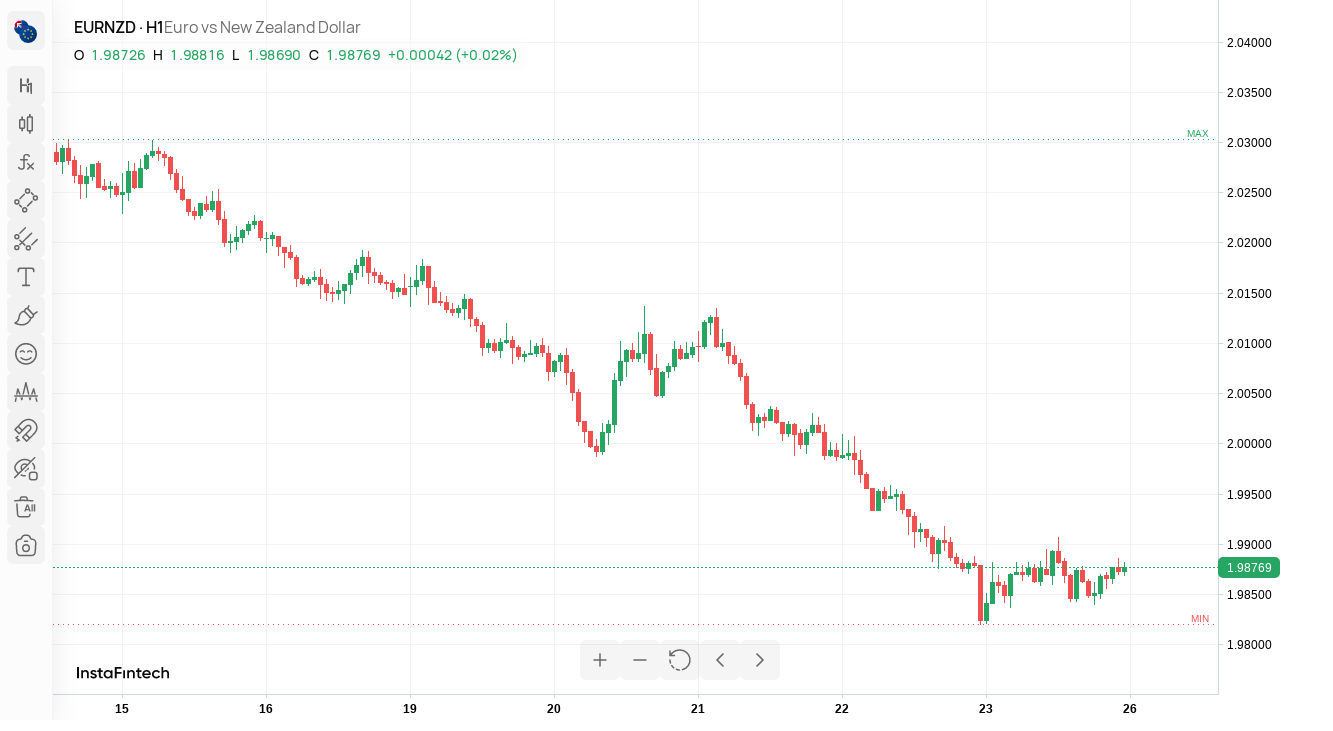

--- FILE ---
content_type: text/html; charset=utf-8
request_url: https://lightcharts.ifxdb.com/?server_type=5&language=ar&symbol=EURNZD&compact_menu=1&shrink_corners&timeframe=60
body_size: 15464
content:
<!DOCTYPE HTML>
<html>
<head>
    <title>InstaFintech Charting Library</title>
    <meta name="viewport" content="width=device-width,initial-scale=1.0,maximum-scale=1.0,minimum-scale=1.0">
    <meta http-equiv="X-UA-Compatible" content="IE=Edge">
    <link rel="icon" href="favicon.svg" type="image/svg+xml">
    <link rel="preload" href="/fonts/Manrope-SemiBold.ttf" as="font" type="font/ttf" crossorigin>
    <link rel="preload" href="/fonts/Manrope-Regular.ttf" as="font" type="font/ttf" crossorigin>
    <script src="sentry/sentry.js"></script>
    <script>
        Sentry.init({
            dsn: "https://30c6abc5fb7e46f38b105d631df2b5ff@sentry.ifxdb.com/16",
            integrations: [Sentry.browserTracingIntegration()]
        });
    </script>
    <style>
        html {
            width: 100%;
            height: 100%;
        }

        html,
        body {
            font-family: 'Manrope-Medium', serif;
            min-width: 320px;
            overflow: hidden;
            margin: 0;
        }

        .block-preload-skeleton {
            background-color: var(--body);
            width: 100%;
            height: 100%;
        }

        .block-preload-skeleton-menu {
            position: fixed;
            height: 100%;
            border-right: 1px solid var(--grey3);
            padding-top: 0.7em;
        }

        .block-preload-skeleton-chart {
            height: 100%;
            position: absolute;
        }

        .block-preload-skeleton-chart-grid {
            width: 100%;
            height: 100%;
            overflow: hidden;
            position: relative;
        }

        .block-preload-skeleton-chart-grid > div {
            position: relative;
            display: flex;
            align-items: center;
        }

        .block-preload-skeleton-chart-horizontal-line {
            border-top: 1px solid var(--grey2);
            position: absolute;
        }

        .block-preload-skeleton-chart-vertical-line {
            border-left: 1px solid var(--grey2);
            position: fixed;
            top: 0;
        }

        .block-preload-skeleton-chart-price {
            height: 1em;
            background-color: var(--grey2);
            border-radius: 4px;
            position: absolute;
            right: 0.5em;
        }

        .block-preload-skeleton-menu-button:not(.block-preload-skeleton-menu-button.first-button) {
            margin-bottom: .7em;
        }

        .block-preload-skeleton-menu-button {
            background: var(--elevation2);
            border-radius: 12px;
            border: none;
            outline: none;
            width: calc(100% - 1.1em);
            margin: 0 auto;
            display: block;
            padding: 0;
            position: relative;
            -webkit-tap-highlight-color: rgba(0, 0, 0, 0);
            opacity: .4;
        }

        .block-preload-skeleton-menu-button::before {
            content: '';
            display: block;
            padding-top: 100%;
        }

        .block-preload-skeleton-menu-button.shrink-corners {
            border-radius: 6px;
        }

        .block-preload-skeleton-menu-button > svg {
            position: absolute;
            left: 50%;
            top: 50%;
            transform: translate(-50%, -50%);
            display: flex;
            align-items: center;
            justify-content: center;
            height: 100%;
        }

        .block-preload-skeleton-menu-button > svg path {
            fill: var(--secondarylabel);
        }

        .block-preload-skeleton-menu-button.first-button {
            margin-bottom: 1.25em;
            opacity: 1;
        }

        .block-preload-skeleton-chart-legend {
            position: absolute;
            margin-left: 1.3em;
            margin-top: 1em;
            width: 29%;
            max-width: 29%;
        }

        .block-preload-skeleton-chart-legend > div:first-child {
            margin-bottom: .65em;
        }

        .block-preload-skeleton-chart-legend > div {
            display: flex;
            gap: .5em;
            align-items: center;
        }

        .block-preload-skeleton-chart-legend > div:first-child > div,
        .block-preload-skeleton-chart-legend > div:last-child > div {
            height: 1em;
            background-color: var(--grey2);
            border-radius: 4px;
        }

        .block-preload-skeleton-chart-legend > div:first-child > div:first-child {
            width: 15%;
        }

        .block-preload-skeleton-chart-legend > div:first-child > div:last-child {
            width: 25%;
        }

        .block-preload-skeleton-chart-legend > div:last-child > div:first-child,
        .block-preload-skeleton-chart-legend > div:last-child > div:nth-child(2),
        .block-preload-skeleton-chart-legend > div:last-child > div:nth-child(3) {
            width: 20%;
        }

        .block-preload-skeleton-chart-legend > div:last-child > div:last-child {
            width: 40%;
        }

        .block-preload-skeleton-menu-spinner {
            width: 2em;
            height: 2em;
            color: var(--grey6);
            border: 3px solid;
            border-radius: 100%;
            border-top-color: transparent;
            position: absolute;
            top: 0;
            bottom: 0;
            left: 0;
            right: 0;
            margin: auto;
            animation: spin 1s infinite linear;
            z-index: 1;
        }

        .block-preload-skeleton-menu-spinner.compact {
            width: 1.3em;
            height: 1.3em;
        }

        .block-preload-skeleton-chart-grid::after {
            position: absolute;
            top: 0;
            right: 0;
            bottom: 0;
            left: 0;
            transform: translateX(-100%);
            animation: shimmer 1s infinite;
            content: "";
        }

        .block-preload-skeleton-chart-grid.night::after,
        .block-preload-skeleton-chart-grid.dark::after,
        .block-preload-skeleton-chart-grid.ifxbit::after {
            background-image: linear-gradient(
                    90deg,
                    rgba(0, 0, 0, 0) 0,
                    rgba(0, 0, 0, 0.2) 20%,
                    rgba(0, 0, 0, 0.5) 60%,
                    rgba(0, 0, 0, 0)
            );
        }

        .block-preload-skeleton-chart-grid::after {
            background-image: linear-gradient(
                    90deg,
                    rgba(252, 252, 252, 0) 0,
                    rgba(252, 252, 252, 0.2) 20%,
                    rgba(252, 252, 252, 0.5) 60%,
                    rgba(252, 252, 252, 0)
            );
        }

        @keyframes shimmer {
            100% {
                transform: translateX(100%);
            }
        }

        @keyframes spin {
            from {
                transform: rotate(0deg);
            }
            to {
                transform: rotate(360deg);
            }
        }

        @media (max-width: 767px) {
            .block-preload-skeleton-chart-legend {
                position: absolute;
                margin-left: .8em;
                margin-top: .8em;
            }

            .block-preload-skeleton-chart-legend {
                width: 67%;
                max-width: 67%;
            }

            .block-preload-skeleton-menu-spinner {
                width: 1.5em;
                height: 1.5em;
            }
        }
    </style>

    <script type="text/javascript">
        HTMLCanvasElement.prototype.getContext = (function (origFn) {
            var bannedTypes = {
                "webgl": true,
                "webgl2": true,
                "experimental-webgl": true,
            };
            return function () {
                var type = arguments[0];
                return bannedTypes[type]
                    ? null
                    : origFn.apply(this, arguments);
            };
        }(HTMLCanvasElement.prototype.getContext));

        var translations = {
            "leftMenu": {
                "drawObjects": {
                    "simple_objects": "Simple Objects",
                    "text_objects": "Text Objects",
                    "line": "Line",
                    "arrow": "Arrow",
                    "triangle": "Triangle",
                    "rectangle": "Rectangle",
                    "polyline": "Polyline",
                    "circle": "Circle",
                    "pathline": "Path",
                    "ray": "Ray",
                    "horizontal_ray": "Horizontal Ray",
                    "vertical_line": "Vertical Line",
                    "horizontal_line": "Horizontal Line",
                    "cross_line": "Cross Line",
                    "extended_line": "Extended Line",
                    "sacred_geometry": "Sacred Geometry",
                    "pitchfork": "Pitchfork",
                    "schiff_pitchfork": "Schiff Pitchfork",
                    "modified_schiff_pitchfork": "Modified Schiff Pitchfork",
                    "inside_pitchfork": "Inside Pitchfork",
                    "pitchfan": "Pitchfan",
                    "fib_speed_resistance_fan": "Fib Speed Resistance Fan",
                    "gann_fan": "Gann Fan",
                    "gann_box": "Gann Box",
                    "head_and_shoulders": "Head and Shoulders",
                    "elliott_impulse_wave": "Elliott Impulse Wave (12345)",
                    "elliott_triangle_wave": "Elliott Triangle Wave (ABCDE)",
                    "elliott_correction_wave": "Elliott Correction Wave (ABC)",
                    "elliott_double_combo_wave": "Elliott Double Combo Wave (WXY)",
                    "elliott_triple_combo_wave": "Elliott Triple Combo Wave (WXYXZ)",
                    "fib_trend_based_extension": "Trend-Based Fibonacci Extension",
                    "fib_trend_based_time": "Trend-Based Fibonacci Time",
                    "fib_retracement": "Fibonacci Retracement",
                    "fib_channel": "Fibonacci Channel",
                    "fib_time_zone": "Fibonacci Time Zone",
                    "fib_spiral": "Fibonacci Spiral",
                    "fib_circles": "Fibonacci Circles",
                    "fib_resistance_arcs": "Fibonacci Speed Resistance Arcs",
                    "cyclic_lines": "Cyclic Lines",
                    "time_cycles": "Time Cycles",
                    "sine_line": "Sine Line",
                    "abcd_pattern": "ABCD Pattern",
                    "three_drives_pattern": "Three Drives Pattern",
                    "xabcd_pattern": "Gartly Batterfly Pattern",
                    "cypher_pattern": "Cypher Pattern",
                    "gann_emblem": "Gann Emblem",
                    "flat_top_bottom": "Flat Top/Bottom",
                    "trend_angle": "Trend Angle",
                    "disjoint_channel": "Disjoint Channel",
                    "parallel_channel": "Parallel Channel",
                    "curve": "Curve",
                    "gann_square": "Gann Square",
                    "double_curve": "Double Curve",
                    "date_range": "Date Range",
                    "price_range": "Price Range",
                    "date_price_range": "Date and Price Range",
                    "archimedian_spiral": "Archimedian Spiral",
                    "regression_channel": "Regression Channel",
                    "price_note": "Price Note",
                    "arrow_mark_left": "Arrow Mark Left",
                    "arrow_mark_right": "Arrow Mark Right",
                    "arrow_mark_up": "Arrow Mark Up",
                    "arrow_mark_down": "Arrow Mark Down",
                    "price_label": "Price Label",
                    "flag_mark": "Flag Mark",
                    "bars_pattern": "Bars Pattern",
                    "forecast": "Forecast",
                    "short_position": "Short Position",
                    "long_position": "Long Position",
                    "standard_deviation_channel": "Standard Deviation Channel",
                    "raff_high_low_channel": "Raff Channel High/Low",
                    "standard_error_channel": "Standard Error Channel",
                    "quadrant_lines": "Quadrant Lines",
                    "tirone_levels": "Tirone Levels",
                    "highlighter": "Highlighter",
                    "emoji": "Emoji",
                    "info_line": "Info Line",
                    "lines_desc": "LINES",
                    "channels_desc": "CHANNELS",
                    "pitchforks_desc": "PITCHFORKS",
                    "fibonacci_desc": "FIBONACCI",
                    "gann_desc": "GANN",
                    "patterns_desc": "PATTERNS",
                    "elliott_desc": "ELLIOTT WAVES",
                    "cycles_desc": "CYCLES",
                    "measurer_desc": "MEASURER",
                    "projection_desc": "PROJECTION",
                    "arrows_desc": "ARROWS",
                    "shapes_desc": "SHAPES",
                    "notes_desc": "NOTES",
                    "text_desc": "TEXT",
                    "marks_desc": "MARKS",
                    "favourites_desc": "FAVOURITES",
                    "text": "Text",
                    "comment": "Comment",
                    "text_marker": "Text Marker",
                    "text_line": "Text Line",
                    "signpost": "Signpost",
                    "callout": "Callout",
                    "text_note": "Text Note",
                    "bars_area": "Bars Area",
                    "anchored_text": "Anchored Text",
                    "anchored_text_marker": "Anchored Text Marker",
                    "star_mark": "Star Mark",
                    "cross_mark": "Cross Mark",
                    "check_mark": "Check Mark",
                    "fib_polygons": "Fibonacci Polygons",
                    "fib_fan": "Fibonacci Fan",
                    "gann_grid": "Gann Grid",
                    "price_cyclic_lines": "Price Cyclic Lines"
                },
                "chartTypes": {
                    "chart_types": "Chart types",
                    "bars": "Bars",
                    "candles": "Candles",
                    "hollow_candles": "Hollow Candles",
                    "heikin_ashi": "Heikin Ashi",
                    "high_low": "High Low",
                    "line": "Line",
                    "area": "Area",
                    "baseline": "Baseline",
                    "scatter": "Scatter",
                    "bars_separator": "BARS",
                    "lines_separator": "LINES"
                },
                "timeFrames": {
                    "timeFrames": "Timeframes",
                    "minute": "minute",
                    "minutes": "minutes",
                    "minutes_desc": "minutes",
                    "hour": "hour",
                    "hours": "hours",
                    "hours_desc": "hours",
                    "day": "day",
                    "week": "week",
                    "month": "month",
                    "others": "others"
                },
                "indicators": {
                    "indicators": "Indicators",
                    "search": "Search"
                },
                "patterns": {
                    "patterns": "Patterns"
                },
                "markets": {
                    "markets": "Markets",
                    "market_search": "Market search",
                    "popular": "popular"
                },
                "removeWindow": {
                    "removing": "Removing",
                    "specify_remove": "Select the objects what you want to remove",
                    "drawn_objects": "Drawn objects",
                    "indicators": "Indicators",
                    "all": "All",
                    "cancel": "Cancel"
                },
                "priceScales": {
                    "priceScaleType": "Price scale type",
                    "regular": "Regular",
                    "percentage": "Percentage",
                    "indexed": "IndexedTo100",
                    "logarithmic": "Logarithmic",
                    "inverted": "Invert scale"
                },
                "timeScale": {
                    "timeScaleType": "Timeline type"
                },
                "hints": {
                    "quotes_hint": "Change symbol",
                    "timeframes_hint": "Timeframes",
                    "chart_types_hint": "Chart types",
                    "indicators_hint": "Indicators",
                    "simple_objects_hint": "Simple objects",
                    "sacred_objects_hint": "Sacred geometry",
                    "text_objects_hint": "Text objects",
                    "brush_object_hint": "Brush",
                    "marker_object_hint": "Press again to enable Marker mode",
                    "disable_object_hint": "Press again to exit drawing mode",
                    "emoji_objects_hint": "Emoji",
                    "patterns_hint": "Patterns",
                    "magnet_hint": "Magnet mode aligns the crosshair and drawings to the nearest OHLC value",
                    "magnet_off_hint": "Disable Magnet mode",
                    "hide_objects_hint": "Hide all drawings",
                    "show_objects_hint": "Show all drawings",
                    "remove_hint": "Remove objects",
                    "screeenshot_hint": "Take a snapshot",
                    "fullscreen_hint": "Fullscreen mode"
                },
                "info_messages": {
                    "magnet_enabled_message": "Magnet mode enabled",
                    "magnet_disabled_message": "Magnet mode disabled",
                    "objects_are_hidden": "Drawing objects are hidden",
                    "objects_are_shown": "Drawing objects are shown",
                    "objects_removed": "The objects have been removed from the canvas",
                    "studies_removed": "The indicators have been removed from the canvas",
                    "objects_studies_removed": "The objects and indicators have been removed from the canvas"
                }
            },
            "indicatorParams": {
                "style": "Style",
                "inputs": "Inputs",
                "line": "Line",
                "step_line": "Step Line",
                "circles": "Circles",
                "line_with_circles": "Line with Circles",
                "step_line_with_circles": "Step Line With Circles",
                "line_with_breaks": "Line with Breaks",
                "area": "Area",
                "cross": "Cross",
                "histogrammLine": "Histogram",
                "output": "output",
                "precision": "Precision",
                "labels": "Labels on price scale",
                "price_lines": "Limit lines",
                "values": "Values in status line",
                "highlights": "Highlight trend",
                "cancel": "Cancel",
                "fill": "Fill"
            },
            "patternParams": {
                "fillPattern": "Fill detected pattern",
                "showLabel": "Show pattern label",
                "showText": "Show pattern name"
            },
            "dinoWindow": {
                "header": "This is the very beginning",
                "desc": "You've made your way through all available data. We hope it was useful."
            },
            "chartUnavailableWindow": {
                "header": "Oops, something went wrong...",
                "desc": "Service not available at the moment, please try again later"
            },
            "longShortPositionDialog": {
                "accountSize": "Account size",
                "lotSize": "Lot size",
                "risk": "Risk",
                "apply": "Apply",
                "fibLevelsBackgroundVisible": "Background",
                "fibLevelsLabelVisible": "Levels",
                "fibLevelsPercentCoeffs": "Coeffs as percents",
                "fibFullCircleRadius": "Full circles",
                "fibTrendLine": "Trend line",
                "left": "Left",
                "right": "Right",
                "center": "Center",
                "top": "Top",
                "bottom": "Bottom",
                "middle": "Middle"
            }
        };

        var params = window
            .location
            .search
            .replace('?', '')
            .split('&')
            .reduce(
                function (p, e) {
                    var a = e.split('=');
                    var str = decodeURIComponent(a[1]).toString();
                    str = str.replace(/['"]+/g, '');
                    p[decodeURIComponent(a[0])] = str;
                    return p;
                },
                {}
            );

        var GenerateSkeletonPreloader = /** @class */ (function () {
            function GenerateSkeletonPreloader() {
                this.bucket = 30;
                this.containerWidth = null;
                this.containerHeight = null;
                this.prevPoint = 0;
                this.decimals = 0;
            }

            GenerateSkeletonPreloader.prototype.height = function () {
                return this.containerHeight;
            };
            GenerateSkeletonPreloader.prototype.width = function () {
                return this.containerWidth;
            };
            GenerateSkeletonPreloader.prototype.setWidth = function (width) {
                this.containerWidth = width;
            };
            GenerateSkeletonPreloader.prototype.setHeight = function (height) {
                this.containerHeight = height;
            };
            GenerateSkeletonPreloader.prototype.candleWick = function () {
                return 1;
            };
            GenerateSkeletonPreloader.prototype.candleBody = function () {
                return 7;
            };
            GenerateSkeletonPreloader.prototype.spacing = function () {
                return 6;
            };
            GenerateSkeletonPreloader.prototype.distribution = function () {
                return this.spacing() + this.candleBody();
            };
            GenerateSkeletonPreloader.prototype.points = function () {
                var int = Math.floor(this.width() / (this.candleBody() + this.spacing()));
                var remain = this.width() % (this.candleBody() + this.spacing());
                if (remain >= this.candleBody()) {
                    int++;
                }
                return int;
            };
            GenerateSkeletonPreloader.prototype.rndRange = function (max, min) {
                return Math.random() * (max - min) + min;
            };
            GenerateSkeletonPreloader.prototype.boxMuller = function (mean, stdev) {
                var x = 0,
                    y = 0,
                    rds, c;
                do {
                    x = Math.random() * 2 - 1;
                    y = Math.random() * 2 - 1;
                    rds = x * x + y * y;
                } while (rds >= 1);
                c = Math.sqrt(-2 * Math.log(rds) / rds);
                return x * c * stdev + mean;
            };
            GenerateSkeletonPreloader.prototype.round = function (value, decimals) {
                return Number(Math.round(value + 'e' + decimals) + 'e-' + decimals);
            };
            GenerateSkeletonPreloader.prototype.removeItem = function (item, list) {
                return list.filter((e) => {
                    return e !== item
                });
            };
            GenerateSkeletonPreloader.prototype.mapRange = function (value, a, b, c, d) {
                value = (value - a) / (b - a);
                return c + value * (d - c);
            };
            GenerateSkeletonPreloader.prototype.craftData = function () {
                var dataArray = [],
                    startingYPoint = this.rndRange(0, this.height()),
                    startingXPoint = this.candleBody() / 2,
                    dataBucket = [],
                    dataBucketFormatted = [],
                    xPlace = startingXPoint,
                    i, j;

                for (i = 0; i < this.points() * this.bucket; i++) {
                    if (i === 0) {
                        dataBucket.push(startingYPoint);
                        this.prevPoint = startingYPoint;
                    } else {
                        var point = this.boxMuller(0, 10) + this.prevPoint;
                        dataBucket.push(point);
                        this.prevPoint = point;
                    }
                }
                var minY = Math.min.apply(null, dataBucket);
                var maxY = Math.max.apply(null, dataBucket);
                for (i = 0; i < dataBucket.length; i++) {
                    dataBucketFormatted.push(this.mapRange(dataBucket[i], minY, maxY, 0, this.height()));
                }
                for (i = 0; i < this.points(); i++) {
                    var candlestick = {
                        high: 0,
                        low: 0,
                        open: 0,
                        close: 0,
                        x: xPlace
                    };
                    var groupPoints = [];
                    for (j = 0; j < this.bucket; j++) {
                        groupPoints.push(dataBucketFormatted[j]);
                    }
                    candlestick.high = Math.max.apply(null, groupPoints);
                    candlestick.low = Math.min.apply(null, groupPoints);
                    candlestick.open = groupPoints[0];
                    candlestick.close = groupPoints[this.bucket - 1];
                    if (Math.abs(Math.abs(candlestick.open) - Math.abs(candlestick.close)) < 1) {
                        candlestick.open++;
                    }
                    candlestick.high = this.round(candlestick.high, this.decimals);
                    candlestick.low = this.round(candlestick.low, this.decimals);
                    candlestick.open = this.round(candlestick.open, this.decimals);
                    candlestick.close = this.round(candlestick.close, this.decimals);
                    dataArray.push(candlestick);
                    xPlace += this.distribution();
                    dataBucketFormatted.splice(0, this.bucket);
                }
                return dataArray;
            };
            GenerateSkeletonPreloader.prototype.createSkeleton = function () {
                var skeleton = document.createElement('div');
                skeleton.classList.add('block-preload-skeleton');
                skeleton.classList.add(params['theme']);

                var height = document.documentElement.clientHeight,
                    width = document.documentElement.clientWidth,
                    linesCnt = 0,
                    horizontalLinesData = '',
                    verticalLinesData = '',
                    priceScaleLabelWidth = 0,
                    priceScaleOffset = 17,
                    menuWidth = 0,
                    lastHorizontalLinePos = 0,
                    lastHorizontalLineWidth = 0,
                    buttonSvgCodes = [
                        {
                            icon: '<svg xmlns="http://www.w3.org/2000/svg" width="24" height="24" viewBox="0 0 24 24">' +
                                '  <g transform="translate(-336 -1838)">' +
                                '    <path d="M14.548,8.573a.825.825,0,0,1-.257.621.858.858,0,0,1-.616.247h-.1a.843.843,0,0,1-.616-.255.833.833,0,0,1-.257-.612V3.878a4.122,4.122,0,0,0-.06-.68,1.612,1.612,0,0,0-.274-.663,1.555,1.555,0,0,0-.625-.5,2.624,2.624,0,0,0-1.113-.2,1.972,1.972,0,0,0-.856.2,3.138,3.138,0,0,0-.779.527,3.03,3.03,0,0,0-.573.706,1.5,1.5,0,0,0-.223.757V8.573a.825.825,0,0,1-.257.621.858.858,0,0,1-.616.247h-.1a.844.844,0,0,1-.616-.255.833.833,0,0,1-.257-.612V3.742a3.96,3.96,0,0,0-.06-.672,1.419,1.419,0,0,0-.274-.629,1.533,1.533,0,0,0-.625-.459A2.844,2.844,0,0,0,4.279,1.8a2.12,2.12,0,0,0-.924.213,2.82,2.82,0,0,0-.779.544,2.778,2.778,0,0,0-.53.723,1.7,1.7,0,0,0-.2.765V8.573a.82.82,0,0,1-.265.612.852.852,0,0,1-.608.255h-.1a.843.843,0,0,1-.616-.255A.832.832,0,0,1,0,8.573V.97A.824.824,0,0,1,.257.349.858.858,0,0,1,.873.1h.1a.843.843,0,0,1,.616.255A.832.832,0,0,1,1.848.97v.391A4.861,4.861,0,0,1,2.9.374,2.445,2.445,0,0,1,4.3,0,6.814,6.814,0,0,1,5.648.111a3.616,3.616,0,0,1,.9.3,2.391,2.391,0,0,1,.608.425q.24.238.462.493A3.51,3.51,0,0,1,8.874.357,3.724,3.724,0,0,1,10.474,0a5.984,5.984,0,0,1,2.062.3,2.92,2.92,0,0,1,1.241.825,2.885,2.885,0,0,1,.608,1.233,6.784,6.784,0,0,1,.163,1.522Z" transform="translate(341 1845)" fill="#2c3e50"/>' +
                                '    <rect width="24" height="24" transform="translate(336 1838)" fill="none"/>' +
                                '  </g>' +
                                '</svg>',
                            desc: 'timeframe_button'
                        },
                        {
                            icon: '<svg xmlns="http://www.w3.org/2000/svg" width="24" height="24" viewBox="0 0 24 24"><g transform="translate(-236 -188)"><g><path transform="translate(236 188)" fill="none" opacity="0"/><g transform="translate(-0.734 -0.28)"><path d="M-1235.252-1577.607a.857.857,0,0,1-.857-.858v-1.687h-1.039a1.107,1.107,0,0,1-1.118-1.094v-7.663a1.109,1.109,0,0,1,1.118-1.1h1.039v-1.859a.856.856,0,0,1,.857-.857h.161a.856.856,0,0,1,.857.857V-1590h1.042a1.107,1.107,0,0,1,1.115,1.1v7.663a1.105,1.105,0,0,1-1.115,1.094h-1.042v1.688a.857.857,0,0,1-.857.858Zm-1.6-4.033h3.347v-6.875h-3.347Z" transform="translate(1480 1785.516)" fill="#2c3e50"/><path d="M-1235.261-1572.72a.821.821,0,0,1-.857-.779v-1.591h-1.03a1.108,1.108,0,0,1-1.118-1.094V-1589.3a1.109,1.109,0,0,1,1.118-1.1h1.03v-1.548a.82.82,0,0,1,.857-.779h.161a.82.82,0,0,1,.857.779v1.548h1.051a1.107,1.107,0,0,1,1.115,1.1v13.112a1.107,1.107,0,0,1-1.115,1.094h-1.051v1.591a.821.821,0,0,1-.857.779Zm-1.593-3.859h3.347v-12.325h-3.347Z" transform="translate(1487.812 1783)" fill="#2c3e50"/></g></g></g></svg>',
                            desc: 'type_button'
                        },
                        {
                            icon: '<svg xmlns="http://www.w3.org/2000/svg" width="24" height="24" viewBox="0 0 24 24"><g transform="translate(-22 -509)"><rect width="24" height="24" transform="translate(22 509)" fill="none"/><path d="M654.31-118.86a.7.7,0,0,1,.739-.6.855.855,0,0,1,.849.6c0,.182.331,1.158,1.824,1.158,1.777.035,1.8-1.158,1.8-1.158,0-2.38,0-3.324-.005-6.842H657a.766.766,0,0,1-.664-.767.761.761,0,0,1,.664-.763h2.512v-2.511s.077-2.5,3.38-2.558c3.132.009,3.412,2.392,3.413,2.558a.7.7,0,0,1-.74.6.855.855,0,0,1-.849-.6c0-.182-.267-1.205-1.762-1.205-1.776-.034-1.861,1.205-1.861,1.205v2.511h2.453a.751.751,0,0,1,.667.763.756.756,0,0,1-.667.767H661.1c.006,2.981,0,3.06,0,6.842,0,0-.077,2.5-3.38,2.558C654.591-116.31,654.31-118.694,654.31-118.86Z" transform="translate(-628.31 645.302)" fill="#2c3e50"/><path d="M-1159.252-1313.215l-2.249-2.249-2.249,2.249a.71.71,0,0,1-.518.215.725.725,0,0,1-.518-.215.738.738,0,0,1,0-1.037l2.249-2.249-2.249-2.249a.738.738,0,0,1,0-1.037.738.738,0,0,1,1.037,0l2.249,2.249,2.249-2.249a.738.738,0,0,1,1.037,0,.738.738,0,0,1,0,1.037l-2.249,2.249,2.249,2.249a.738.738,0,0,1,0,1.037.725.725,0,0,1-.518.215A.726.726,0,0,1-1159.252-1313.215Z" transform="translate(1200 1842)" fill="#2c3e50"/></g></svg>',
                            desc: 'indicators_button'
                        },
                        {
                            icon: '<svg xmlns="http://www.w3.org/2000/svg" width="24" height="24" viewBox="0 0 24 24">' +
                                '  <g transform="translate(-300 -252)">' +
                                '    <path d="M0,0H24V24H0Z" transform="translate(300 252)" fill="none" opacity="0"/>' +
                                '    <g>' +
                                '      <path d="M-5822.04-413.993l-1.734-1.682a.743.743,0,0,1-.009-1.061.768.768,0,0,1,1.075-.009l1.733,1.682a.742.742,0,0,1,.01,1.06.769.769,0,0,1-.542.225A.766.766,0,0,1-5822.04-413.993Zm6.187-.887a.741.741,0,0,1,0-1.06l4.536-4.5a.767.767,0,0,1,1.075,0,.743.743,0,0,1,0,1.06l-4.537,4.5a.76.76,0,0,1-.539.221A.756.756,0,0,1-5815.853-414.881Zm-7.553-7.13a.744.744,0,0,1,0-1.061l4.375-4.324a.767.767,0,0,1,1.074,0,.741.741,0,0,1,0,1.06l-4.375,4.325a.763.763,0,0,1-.538.219A.762.762,0,0,1-5823.406-422.011Zm13.08-4.077-1.719-1.621a.743.743,0,0,1-.025-1.06.77.77,0,0,1,1.076-.025l1.719,1.621a.745.745,0,0,1,.024,1.061.765.765,0,0,1-.55.232A.762.762,0,0,1-5810.327-426.087Z" transform="translate(6128.852 684.915)" fill="#0a0a0c"/>' +
                                '      <g transform="translate(300.132 252.102)">' +
                                '        <path d="M2.445-.9a2.75,2.75,0,1,1-2.75,2.75A2.753,2.753,0,0,1,2.445-.9Zm0,4a1.25,1.25,0,1,0-1.25-1.25A1.251,1.251,0,0,0,2.445,3.1Z" transform="translate(10.979 0.898)" fill="#0a0a0c"/>' +
                                '        <path d="M2.189-1.152A2.75,2.75,0,1,1-.561,1.6,2.753,2.753,0,0,1,2.189-1.152Zm0,4A1.25,1.25,0,1,0,.939,1.6,1.251,1.251,0,0,0,2.189,2.848Z" transform="translate(19.061 7.977)" fill="#0a0a0c"/>' +
                                '        <path d="M2.487-1.612a2.75,2.75,0,1,1-2.75,2.75A2.753,2.753,0,0,1,2.487-1.612Zm0,4a1.25,1.25,0,1,0-1.25-1.25A1.251,1.251,0,0,0,2.487,2.388Z" transform="translate(8.046 20.112)" fill="#0a0a0c"/>' +
                                '        <path d="M3.37-1.322A2.75,2.75,0,1,1,.62,1.428,2.753,2.753,0,0,1,3.37-1.322Zm0,4a1.25,1.25,0,1,0-1.25-1.25A1.251,1.251,0,0,0,3.37,2.678Z" transform="translate(-0.62 12.041)" fill="#0a0a0c"/>' +
                                '      </g>' +
                                '    </g>' +
                                '  </g>' +
                                '</svg>',
                            desc: 'drawobject_button_simple'
                        },
                        {
                            icon: '<svg xmlns="http://www.w3.org/2000/svg" width="24" height="24" viewBox="0 0 24 24">' +
                                '  <g transform="translate(-300 -252)">' +
                                '    <path d="M0,0H24V24H0Z" transform="translate(300 252)" fill="none" opacity="0"/>' +
                                '    <g transform="translate(233.664 -614.832)">' +
                                '      <path d="M-3821.739-83.641h0l-2.721-2.721-2.2,2.16a4,4,0,0,0-1.045-1.076l2.181-2.145-2.22-2.22a2.955,2.955,0,0,0,1.084-.984l.732.734,1.473,1.418,8.967-8.82a.746.746,0,0,1,.526-.215.742.742,0,0,1,.534.224.746.746,0,0,1,.216.532.745.745,0,0,1-.224.528l-8.958,8.812,1.751,1.75.941.9a2.189,2.189,0,0,0-1.038,1.121Zm6.989-.322h0a4,4,0,0,0-1.013-1.105l5.825-5.825a.745.745,0,0,1,.531-.22.743.743,0,0,1,.53.22.743.743,0,0,1,.22.529.744.744,0,0,1-.22.531l-5.87,5.87ZM-3826.6-95.745h0a3.994,3.994,0,0,0-1.173-.946l5.944-6.083a.747.747,0,0,1,.537-.226.748.748,0,0,1,.524.213.752.752,0,0,1,.011,1.061l-5.843,5.98Z" transform="translate(3898.937 969.902)" fill="#0a0a0c"/>' +
                                '      <path d="M2.765-1.169a2.75,2.75,0,1,1-2.75,2.75A2.753,2.753,0,0,1,2.765-1.169Zm0,4a1.25,1.25,0,1,0-1.25-1.25A1.251,1.251,0,0,0,2.765,2.831Z" transform="translate(66.379 886.149)" fill="#0a0a0c"/>' +
                                '      <path d="M2.257-.887a2.75,2.75,0,1,1-2.75,2.75A2.753,2.753,0,0,1,2.257-.887Zm0,4a1.25,1.25,0,1,0-1.25-1.25A1.251,1.251,0,0,0,2.257,3.113Z" transform="translate(78.379 886.149)" fill="#0a0a0c"/>' +
                                '      <path d="M2.854-1.186A2.75,2.75,0,1,1,.1,1.564,2.753,2.753,0,0,1,2.854-1.186Zm0,4A1.25,1.25,0,1,0,1.6,1.564,1.251,1.251,0,0,0,2.854,2.814Z" transform="translate(66.379 875.149)" fill="#0a0a0c"/>' +
                                '    </g>' +
                                '  </g>' +
                                '</svg>',
                            desc: 'drawobject_button_complex'
                        },
                        {
                            icon: '<svg xmlns="http://www.w3.org/2000/svg" width="24" height="24" viewBox="0 0 24 24">' +
                                '  <g transform="translate(-300 -252)">' +
                                '    <g>' +
                                '      <g transform="translate(-0.985 -4.03)">' +
                                '        <path d="M-5941.713-280a.841.841,0,0,1-.835-.835.842.842,0,0,1,.835-.837h2.442v-15.566c0-.03,0-.06,0-.09h-4.59a1.471,1.471,0,0,0-1.473,1.471v.927a.841.841,0,0,1-.835.835.846.846,0,0,1-.838-.847v-.915a3.147,3.147,0,0,1,3.146-3.143h10.842a3.148,3.148,0,0,1,3.145,3.143v.927a.825.825,0,0,1-.837.824.841.841,0,0,1-.835-.835v-.915a1.471,1.471,0,0,0-1.473-1.471h-4.589c0,.03,0,.06,0,.09v15.566h2.44a.842.842,0,0,1,.836.837.841.841,0,0,1-.836.835Z" transform="translate(6251.42 557.53)" fill="#0a0a0c"/>' +
                                '      </g>' +
                                '      <path d="M0,0H24V24H0Z" transform="translate(300 252)" fill="none" opacity="0"/>' +
                                '    </g>' +
                                '  </g>' +
                                '</svg>',
                            desc: 'drawobject_button_text'
                        },
                        {
                            icon: '<svg xmlns="http://www.w3.org/2000/svg" width="24" height="24" viewBox="0 0 24 24">' +
                                '  <g transform="translate(-299.999 -252)">' +
                                '    <path d="M0,0H24V24H0Z" transform="translate(299.999 252)" fill="none" opacity="0"/>' +
                                '    <path d="M-3828.271-80.22a18.9,18.9,0,0,1-3.967-1.121c-.687-.278-1.1-.492-1.116-.5a.75.75,0,0,1-.4-.747.75.75,0,0,1,.55-.643,5.017,5.017,0,0,0,3.314-3.709c.069-.3.135-.6.2-.9a13.389,13.389,0,0,1,1.5-4.427,5.777,5.777,0,0,1,4.256-2.578,3.249,3.249,0,0,1,1.09-2.007,2.713,2.713,0,0,1,2.035-.673l1.176-2.279a.75.75,0,0,1,1.049-.155.75.75,0,0,1,.155,1.05l-.925,1.942h0l4.857,5.152,3.193-2.162a.75.75,0,0,1,1.058.07.75.75,0,0,1-.071,1.058l-3.442,2.38a2.6,2.6,0,0,1-.844,2.529,3.4,3.4,0,0,1-1.7.939l-.006.019a10.626,10.626,0,0,1-1.411,2.7,9.841,9.841,0,0,1-5.2,3.821,10.734,10.734,0,0,1-3.086.429A14.244,14.244,0,0,1-3828.271-80.22Zm1.35-11.236a12.379,12.379,0,0,0-1.3,3.938c-.064.3-.133.606-.2.914a6.476,6.476,0,0,1-2.782,4.054,12.325,12.325,0,0,0,7.868.654,8.232,8.232,0,0,0,4.378-3.211,9.973,9.973,0,0,0,1.082-1.926c-.482-.52-1.481-1.592-2.72-2.891l-3.261-3.341,0-.022-.038-.039A4.221,4.221,0,0,0-3826.921-91.456Zm9.789,2.937.02.009c.247.1.769.165,1.483-.513a1.086,1.086,0,0,0,.421-1.079c-.008-.036-.017-.072-.027-.106l-5.468-5.78a1.209,1.209,0,0,0-1.157.275,2.007,2.007,0,0,0-.61,1.7c1.033,1.046,2.044,2.094,2.933,3.027Z" transform="translate(4133.904 354.066)" fill="#0a0a0c"/>' +
                                '  </g>' +
                                '</svg>',
                            desc: 'brush_button'
                        },
                        {
                            icon: '<svg xmlns="http://www.w3.org/2000/svg" width="24" height="24" viewBox="0 0 24 24">' +
                                '  <g transform="translate(-300 -252)">' +
                                '    <path d="M0,0H24V24H0Z" transform="translate(300 252)" fill="none" opacity="0"/>' +
                                '    <g id="object" transform="translate(244 -205)">' +
                                '      <path d="M11,1.5A9.5,9.5,0,1,0,20.5,11,9.511,9.511,0,0,0,11,1.5M11,0A11,11,0,1,1,0,11,11,11,0,0,1,11,0Z" transform="translate(57 458)" fill="#0a0a0c"/>' +
                                '      <path d="M6088.2,541.853a8.512,8.512,0,0,1-5.532-2.344.75.75,0,0,1,1.063-1.058h0a6.2,6.2,0,0,0,8.937,0,.75.75,0,1,1,1.064,1.056A8.512,8.512,0,0,1,6088.2,541.853Z" transform="translate(-6020.201 -66)" fill="#0a0a0c"/>' +
                                '      <path d="M6088.2,538.231a3.5,3.5,0,0,0-2.532,1.344.75.75,0,0,0,1.063,1.058h0a1.761,1.761,0,0,1,1.469-.9,1.709,1.709,0,0,1,1.468.9.75.75,0,1,0,1.064-1.056A3.5,3.5,0,0,0,6088.2,538.231Z" transform="translate(-6023.951 -73)" fill="#0a0a0c"/>' +
                                '      <path d="M6088.2,538.231a3.5,3.5,0,0,0-2.532,1.344.75.75,0,0,0,1.063,1.058h0a1.761,1.761,0,0,1,1.469-.9,1.709,1.709,0,0,1,1.468.9.75.75,0,1,0,1.064-1.056A3.5,3.5,0,0,0,6088.2,538.231Z" transform="translate(-6016.451 -73)" fill="#0a0a0c"/>' +
                                '    </g>' +
                                '  </g>' +
                                '</svg>',
                            desc: 'emoji_button'
                        },
                        {
                            icon: '<svg xmlns="http://www.w3.org/2000/svg" width="24" height="24" viewBox="0 0 24 24">' +
                                '   <g transform="translate(-300 -252)">' +
                                '       <path d="M0,0H24V24H0Z" transform="translate(300 252)" fill="none" opacity="0"/>' +
                                '       <path d="M-5187.849-83.3l-1.034-4.064h1.495l.943,3.708a.726.726,0,0,1-.08.548.725.725,0,0,1-.444.332.724.724,0,0,1-.178.023A.723.723,0,0,1-5187.849-83.3Zm-20.837.534a.719.719,0,0,1-.463-.3.712.712,0,0,1-.114-.541l.707-3.752h1.473l-.757,4.02a.726.726,0,0,1-.712.591A.8.8,0,0,1-5208.686-82.769Zm14.594-1.623a.719.719,0,0,1-.669-.558l-.567-2.417h2.813l-.857,2.488a.724.724,0,0,1-.684.487Zm-8.745-.471-.934-2.5h2.892l-.574,2.418a.72.72,0,0,1-.66.555h-.045A.726.726,0,0,1-5202.837-84.862Zm-6.438-3.227a.725.725,0,0,1-.725-.724.725.725,0,0,1,.725-.724h22.552a.724.724,0,0,1,.723.724.724.724,0,0,1-.723.724Zm2.736-2.171h-1.472l1.1-5.831a.727.727,0,0,1,.65-.587.505.505,0,0,1,.062,0,.728.728,0,0,1,.678.471l2.217,5.948h-1.545l-1.121-3.008-.567,3.008h0Zm16.115-3.172-1.093,3.17h-1.531l2.044-5.933a.722.722,0,0,1,.684-.487h.03a.725.725,0,0,1,.672.545l1.492,5.874h-1.493Zm-7.663-5.693-2.105,8.864h-1.488l2.893-12.182a.722.722,0,0,1,.7-.557.722.722,0,0,1,.706.559l2.857,12.178h-1.488Z" transform="translate(5510 357)" fill="#0a0a0c"/>' +
                                '   </g>' +
                                '</svg>',
                            desc: 'patterns_button'
                        },
                        {
                            icon: '<svg xmlns="http://www.w3.org/2000/svg" width="24" height="24" viewBox="0 0 24 24">' +
                                '  <g transform="translate(-108 -188)">' +
                                '    <g>' +
                                '      <path d="M0,0H24V24H0Z" transform="translate(108 188)" fill="none" opacity="0"/>' +
                                '      <g transform="translate(-43.728 -1128.413)">' +
                                '        <path d="M-3822.088-80.222l-3.96-3.96a.75.75,0,0,1,0-1.061l7.306-7.306a3.055,3.055,0,0,0,.472-.96,1.6,1.6,0,0,0-.44-1.672,1.391,1.391,0,0,0-1.007-.462,2.63,2.63,0,0,0-1.536.686l-7.272,7.3a.751.751,0,0,1-1.056.007l-4.194-4.116a.749.749,0,0,1-.224-.53.748.748,0,0,1,.217-.533c6.969-7.1,7.784-7.858,7.784-7.858a11.225,11.225,0,0,1,6.381-2.314,8.833,8.833,0,0,1,6.366,2.833,8.344,8.344,0,0,1,2.752,5.976,9.289,9.289,0,0,1-2.573,6.014l-7.956,7.956a.751.751,0,0,1-.53.219A.749.749,0,0,1-3822.088-80.222Zm-2.37-4.491,2.9,2.9,1.967-1.967-2.924-2.875Zm5.928-.129,4.4-4.4A7.878,7.878,0,0,0-3812-94.21a6.916,6.916,0,0,0-2.312-4.9,7.391,7.391,0,0,0-5.306-2.393,9.529,9.529,0,0,0-5.4,1.948l-4.1,4.139,3.2,3.014,3.609-3.624.012-.012a4.091,4.091,0,0,1,2.581-1.11,2.892,2.892,0,0,1,2.067.9,3.11,3.11,0,0,1,.809,3.19,4.484,4.484,0,0,1-.76,1.478c-.015.018-.032.037-.049.054l-3.8,3.8Zm-13.657-7.466,3.124,3.067,2.086-2.094-3.192-3.011Z" transform="translate(3985.978 1419.886)" fill="#0a0a0c"/>' +
                                '        <path d="M3987.627,1439.94l-.657-1.349,1.459-.717-2.731-2.025,2.769-2.456,1.026,1.094-1.458,1.228,3.273,2.427Z" transform="translate(-3833 -100)" fill="#0a0a0c"/>' +
                                '      </g>' +
                                '    </g>' +
                                '  </g>' +
                                '</svg>',
                            desc: 'magnet_button'
                        },
                        {
                            icon: '<svg xmlns="http://www.w3.org/2000/svg" width="24" height="24" viewBox="0 0 24 24">' +
                                '  <g transform="translate(-300 -252)">' +
                                '    <path d="M0,0H24V24H0Z" transform="translate(300 252)" fill="none" opacity="0"/>' +
                                '    <path d="M-3816.252-79.252a3,3,0,0,1-3-3v-3a3,3,0,0,1,3-3h3a3,3,0,0,1,3,3v3a3,3,0,0,1-3,3Zm-1.5-6v3a1.5,1.5,0,0,0,1.5,1.5h3a1.5,1.5,0,0,0,1.5-1.5v-3a1.5,1.5,0,0,0-1.5-1.5h-3A1.5,1.5,0,0,0-3817.752-85.252Zm-16.03,3.529a.743.743,0,0,1-.218-.53.741.741,0,0,1,.218-.529l3.374-3.374a14.653,14.653,0,0,1-2.583-3.1,6.057,6.057,0,0,1,0-6c2.444-3.826,5.995-6.02,9.74-6.02a10.366,10.366,0,0,1,5.981,1.978l3.489-3.489a.741.741,0,0,1,.53-.217.744.744,0,0,1,.53.217.752.752,0,0,1,0,1.06l-7.47,7.47-5.06,5.06-7.47,7.47a.749.749,0,0,1-.53.22A.747.747,0,0,1-3833.782-81.722Zm2.051-12.72a4.552,4.552,0,0,0,0,4.38,13.9,13.9,0,0,0,2.384,2.846l2.551-2.552a4.287,4.287,0,0,1-.786-2.484,4.334,4.334,0,0,1,4.33-4.33,4.287,4.287,0,0,1,2.485.785l2.419-2.418a8.806,8.806,0,0,0-4.9-1.557C-3826.483-99.772-3829.574-97.829-3831.732-94.442Zm5.65,2.19a2.814,2.814,0,0,0,.369,1.4l3.861-3.859a2.821,2.821,0,0,0-1.4-.37A2.833,2.833,0,0,0-3826.082-92.252Zm-1.051,8.22a.743.743,0,0,1-.4-.408.735.735,0,0,1,0-.572.746.746,0,0,1,.692-.459.743.743,0,0,1,.288.058,8.37,8.37,0,0,0,3.29.68,8.08,8.08,0,0,0,1.01-.064v1.512a9.514,9.514,0,0,1-1,.053A9.889,9.889,0,0,1-3827.133-84.032Zm4.662-3.955-.043,0-.048,0a.756.756,0,0,1-.741-.61.738.738,0,0,1,.117-.565.732.732,0,0,1,.483-.306,2.8,2.8,0,0,0,2.22-2.219.749.749,0,0,1,.747-.612.791.791,0,0,1,.134.012.755.755,0,0,1,.6.88,4.221,4.221,0,0,1-.394,1.153,2.99,2.99,0,0,0-2.751,2.205c-.093.024-.186.044-.275.062A.256.256,0,0,0-3822.47-87.986Zm9.432-2.265h-1.633a4.57,4.57,0,0,0-.111-4.19,14.075,14.075,0,0,0-1.01-1.4.764.764,0,0,1,.11-1.059.758.758,0,0,1,.476-.17.752.752,0,0,1,.584.28,15.8,15.8,0,0,1,1.111,1.54,6.171,6.171,0,0,1,.474,5h0Z" transform="translate(4134 355)" fill="var(--basic-label)"/>' +
                                '  </g>' +
                                '</svg>',
                            desc: 'hideall_button'
                        },
                        {
                            icon: '<svg xmlns="http://www.w3.org/2000/svg" width="24" height="24" viewBox="0 0 24 24">' +
                                '  <g transform="translate(-108 -188)">' +
                                '    <g>' +
                                '      <path d="M-3934.038-1042.5h-6.419c-3.495,0-3.631-1.936-3.74-3.491l-.65-10.069a.753.753,0,0,1,.7-.8h.04a.752.752,0,0,1,.76.7l.65,10.069c.111,1.522.153,2.091,2.241,2.091h6.419c2.1,0,2.141-.569,2.241-2.091l.01-.159h1.507l-.017.26C-3930.406-1044.435-3930.542-1042.5-3934.038-1042.5Zm-12.2-16.017a.752.752,0,0,1-.754-.683.75.75,0,0,1,.166-.552.74.74,0,0,1,.5-.267l2.041-.2c.908-.093,1.853-.166,2.806-.217l.213-1.273c.162-.967.383-2.29,2.71-2.29h2.62c2.334,0,2.56,1.38,2.709,2.293v.007l.22,1.3c1.567.091,3.147.216,4.83.381a.738.738,0,0,1,.5.269.744.744,0,0,1,.167.55.742.742,0,0,1-.74.679h-.08a93.592,93.592,0,0,0-9.358-.511,64.259,64.259,0,0,0-6.443.312l-2.039.2A.636.636,0,0,1-3946.243-1058.516Zm8.488-2.019c1.043,0,2.128.022,3.223.065l-.166-.98c-.137-.861-.166-1.04-1.229-1.04h-2.62c-1.057,0-1.08.136-1.229,1.023v.007l-.169.957C-3939.209-1060.525-3938.471-1060.535-3937.755-1060.535Z" transform="translate(4055 1253.25)" fill="#0a0a0c"/>' +
                                '      <path d="M0,0H24V24H0Z" transform="translate(108 188)" fill="none" opacity="0"/>' +
                                '      <path d="M6.769-.3h-1.5l-.42-1.26H2.059L1.639-.3H.149l2.45-7h1.71Zm-3.31-5.41L2.5-2.846h1.92ZM8.679-.3H7.389V-7.6h1.29Zm2.47,0H9.859V-7.6h1.29Z" transform="translate(118 205)" fill="#0a0a0c"/>' +
                                '    </g>' +
                                '  </g>' +
                                '</svg>',
                            desc: 'removeall_button'
                        },
                        {
                            icon: '<svg xmlns="http://www.w3.org/2000/svg" width="24" height="24" viewBox="0 0 24 24">' +
                                '  <g transform="translate(-364 -316)">' +
                                '    <g>' +
                                '      <path d="M15.749,21.5H5.269a4.4,4.4,0,0,1-4.74-4.46L.009,8.79a4.44,4.44,0,0,1,1.21-3.36A4.518,4.518,0,0,1,4.509,4a.886.886,0,0,0,.78-.49l.72-1.43A4.074,4.074,0,0,1,9.369,0h2.29a4.07,4.07,0,0,1,3.35,2.07l.72,1.46a.893.893,0,0,0,.78.47A4.518,4.518,0,0,1,19.8,5.43a4.454,4.454,0,0,1,1.21,3.36l-.52,8.26A4.361,4.361,0,0,1,15.749,21.5Zm-6.38-20a2.557,2.557,0,0,0-2.02,1.25l-.72,1.44A2.387,2.387,0,0,1,4.509,5.5a3.011,3.011,0,0,0-2.2.95,2.951,2.951,0,0,0-.8,2.24l.52,8.26A2.9,2.9,0,0,0,5.269,20h10.48a2.9,2.9,0,0,0,3.24-3.05l.52-8.26a2.994,2.994,0,0,0-3-3.19,2.406,2.406,0,0,1-2.12-1.29l-.73-1.46a2.539,2.539,0,0,0-2.01-1.24H9.369Z" transform="translate(365.491 317.25)" fill="#0a0a0c"/>' +
                                '      <path d="M3.75,1.5h-3A.755.755,0,0,1,0,.75.755.755,0,0,1,.75,0h3A.755.755,0,0,1,4.5.75.755.755,0,0,1,3.75,1.5Z" transform="translate(373.75 323.25)" fill="#0a0a0c"/>' +
                                '      <path d="M4,8A4,4,0,1,1,8,4,4,4,0,0,1,4,8ZM4,1.5A2.5,2.5,0,1,0,6.5,4,2.5,2.5,0,0,0,4,1.5Z" transform="translate(372 326.75)" fill="#0a0a0c"/>' +
                                '      <path d="M0,0H24V24H0Z" transform="translate(364 316)" fill="none" opacity="0"/>' +
                                '    </g>' +
                                '  </g>' +
                                '</svg>',
                            desc: 'screenshot_button'
                        },
                        {
                            icon: '<svg xmlns="http://www.w3.org/2000/svg" width="24" height="24" viewBox="0 0 24 24">' +
                                '<g transform="translate(-684 -316)">' +
                                '<g>' +
                                '<path d="M.75,8.5A.755.755,0,0,1,0,7.75V5.25A5.262,5.262,0,0,1,5.25,0h2.5A.755.755,0,0,1,8.5.75a.755.755,0,0,1-.75.75H5.25A3.751,3.751,0,0,0,1.5,5.25v2.5A.755.755,0,0,1,.75,8.5Z" transform="translate(685.25 317.25)" fill="#0a0a0c"></path>' +
                                '<path d="M7.75,8.5A.755.755,0,0,1,7,7.75V5.25A3.751,3.751,0,0,0,3.25,1.5H.75A.755.755,0,0,1,0,.75.755.755,0,0,1,.75,0h2.5A5.262,5.262,0,0,1,8.5,5.25v2.5A.755.755,0,0,1,7.75,8.5Z" transform="translate(698.25 317.25)" fill="#0a0a0c"></path>' +
                                '<path d="M2.25,7.5H.75A.75.75,0,0,1,.75,6h1.5A3.751,3.751,0,0,0,6,2.25V.75a.75.75,0,0,1,1.5,0v1.5A5.262,5.262,0,0,1,2.25,7.5Z" transform="translate(699.25 331.25)" fill="#0a0a0c"></path>' +
                                '<path d="M7.75,8.5H5.25A5.262,5.262,0,0,1,0,3.25V.75A.755.755,0,0,1,.75,0,.755.755,0,0,1,1.5.75v2.5A3.751,3.751,0,0,0,5.25,7h2.5a.75.75,0,0,1,0,1.5Z" transform="translate(685.25 330.25)" fill="#0a0a0c"></path>' +
                                '<path d="M0,0H24V24H0Z" transform="translate(684 316)" fill="none" opacity="0"></path>' +
                                '</g>' +
                                '</g>' +
                                '</svg>',
                            desc: 'fullchart_button'
                        }
                    ],
                    buttons_names = [
                        'timeframe_button',
                        'type_button',
                        'indicators_button',
                        'drawobject_button_simple',
                        'drawobject_button_complex',
                        'drawobject_button_text',
                        'brush_button',
                        'emoji_button',
                        'patterns_button',
                        'magnet_button',
                        'hideall_button',
                        'removeall_button',
                        'screenshot_button',
                        'fullchart_button'
                    ];

                if (width <= 767) {
                    linesCnt = 50;
                    menuWidth = 53;
                    priceScaleLabelWidth = 50;
                } else {
                    priceScaleLabelWidth = 80;
                    menuWidth = 65;
                    linesCnt = 70;
                }

                if (parseInt(params['compact_menu']) !== 0) {
                    menuWidth = 53;
                }

                if (parseInt(params['left_menu']) === 0
                    || parseInt(params['horizontal_menu']) === 1
                    || parseInt(params['horizontal_menu']) === 2) {
                    menuWidth = 0;
                }

                var skeletonMenu = document.createElement('div');
                skeletonMenu.classList.add('block-preload-skeleton-menu');
                skeletonMenu.classList.add(params['theme']);
                if (parseInt(params['compact_menu']) !== 0) {
                    skeletonMenu.classList.add('compact');
                }
                skeletonMenu.style.width = menuWidth + 'px';

                var skeletonChart = document.createElement('div');
                skeletonChart.classList.add('block-preload-skeleton-chart');
                skeletonChart.classList.add(params['theme']);
                skeletonChart.style.width = (width - menuWidth) + 'px';
                skeletonChart.style.left = menuWidth + 'px';

                var skeletonGrid = document.createElement('div');
                skeletonGrid.classList.add('block-preload-skeleton-chart-grid');
                skeletonGrid.classList.add(params['theme']);

                for (var i = linesCnt; i < height; i += linesCnt) {
                    if (i < height - linesCnt) {
                        horizontalLinesData += '' +
                            '<div style="top:' + i + 'px">' +
                            '<div class="block-preload-skeleton-chart-horizontal-line" style="width: ' + (width - menuWidth - priceScaleLabelWidth - priceScaleOffset) + 'px"></div>' +
                            '<div class="block-preload-skeleton-chart-price" style="width: ' + priceScaleLabelWidth + 'px"></div>' +
                            '</div>';
                    } else {
                        lastHorizontalLinePos = i;
                        lastHorizontalLineWidth = width - menuWidth - priceScaleLabelWidth - priceScaleOffset - linesCnt / 4;

                        horizontalLinesData += '' +
                            '<div style="top:' + i + 'px">' +
                            '<div class="block-preload-skeleton-chart-horizontal-line" style="width: ' + lastHorizontalLineWidth + 'px"></div>' +
                            '</div>';
                    }
                }

                for (var i = linesCnt + linesCnt / 2; i < lastHorizontalLineWidth; i += linesCnt + linesCnt / 2) {
                    verticalLinesData += '' +
                        '<div style="left:' + i + 'px;">' +
                        '<div class="block-preload-skeleton-chart-vertical-line" style="height: ' + (lastHorizontalLinePos) + 'px"></div>' +
                        '</div>';
                }

                verticalLinesData += '' +
                    '<div style="left:' + lastHorizontalLineWidth + 'px;">' +
                    '<div class="block-preload-skeleton-chart-vertical-line" style="height: ' + (lastHorizontalLinePos) + 'px"></div>' +
                    '</div>';

                var legendElement = document.createElement('div');
                legendElement.classList.add('block-preload-skeleton-chart-legend');
                var legendHeader = document.createElement('div');
                legendHeader.innerHTML = '<div></div><div></div>';
                var legendDesc = document.createElement('div');
                legendDesc.innerHTML = '<div></div><div></div><div></div><div></div>';
                legendElement.appendChild(legendHeader);
                legendElement.appendChild(legendDesc);

                skeletonGrid.innerHTML = horizontalLinesData;
                skeletonGrid.innerHTML += verticalLinesData;

                if (parseInt(params['symbol_button']) !== 0) {
                    skeletonMenu.appendChild(this.createSkeletonLeftMenuButton('first', ''));
                }
                for (var i = 0; i < buttons_names.length; i++) {
                    if (buttons_names[i] === 'drawobject_button_simple'
                        || buttons_names[i] === 'drawobject_button_complex') {
                        buttons_names[i] = 'drawobject_button';
                    }
                    if (buttons_names[i] === 'drawobject_button_text') {
                        buttons_names[i] = 'text_button';
                    }
                    if (typeof params[buttons_names[i]] !== "undefined") {
                        if (parseInt(params[buttons_names[i]]) !== 0) {
                            skeletonMenu.appendChild(this.createSkeletonLeftMenuButton('default', buttonSvgCodes[i]["icon"]));
                        }
                    } else {
                        if (buttons_names[i] !== 'fullchart_button' /*Off by default*/) {
                            skeletonMenu.appendChild(this.createSkeletonLeftMenuButton('default', buttonSvgCodes[i]["icon"]));
                        }
                    }
                }

                skeletonChart.appendChild(legendElement);
                skeletonChart.appendChild(skeletonGrid);
                if ((parseInt(params['left_menu']) === 1 || typeof params['left_menu'] === "undefined")
                    && parseInt(params['horizontal_menu']) !== 1
                    && parseInt(params['horizontal_menu']) !== 2) {
                    skeleton.appendChild(skeletonMenu);
                }
                skeleton.appendChild(skeletonChart);
                document.documentElement.appendChild(skeleton);

                this.setWidth(lastHorizontalLineWidth - this.candleBody());
                this.setHeight(lastHorizontalLinePos * 0.75);

                var chartHome = document.querySelector('.block-preload-skeleton-chart-grid');
                var chartSVG, group;

                var chartData = this.craftData();
                chartSVG = document.createElementNS("http://www.w3.org/2000/svg", "svg");
                chartSVG.style.marginTop = (lastHorizontalLinePos * 0.2) + 'px';
                chartSVG.style.marginLeft = this.candleBody() + 'px';
                chartSVG.setAttribute('width', this.width());
                chartSVG.setAttribute('height', this.height());
                chartSVG.setAttribute('fill', 'none');
                chartSVG.setAttributeNS("http://www.w3.org/2000/xmlns/", "xmlns:xlink", "http://www.w3.org/1999/xlink");
                group = document.createElementNS('http://www.w3.org/2000/svg', "g");
                for (i = 0; i < this.points(); i++) {
                    var cWick = document.createElementNS('http://www.w3.org/2000/svg', "path");
                    var color = "var(--grey2)";
                    cWick.setAttribute('stroke', color);
                    cWick.setAttribute('stroke-width', this.candleWick().toString());
                    cWick.setAttribute('d', "M " + chartData[i]['x'] + "," + chartData[i]['high'] + "," + chartData[i]['x'] + "," + chartData[i]['low']);
                    group.appendChild(cWick);
                    var cBody = document.createElementNS('http://www.w3.org/2000/svg', "path");
                    cBody.setAttribute('stroke', color);
                    cBody.setAttribute('stroke-width', this.candleBody().toString());
                    cBody.setAttribute('d', "M " + chartData[i]['x'] + "," + chartData[i]['open'] + "," + chartData[i]['x'] + "," + chartData[i]['close']);
                    group.appendChild(cBody);
                }
                chartSVG.appendChild(group);
                chartHome.appendChild(chartSVG);
            };
            GenerateSkeletonPreloader.prototype.createSkeletonLeftMenuButton = function (type, svgCode) {
                var button = document.createElement('button');
                button.classList.add('block-preload-skeleton-menu-button');
                if (parseInt(params['compact_menu']) !== 0) {
                    button.classList.add('compact');
                }
                if (parseInt(params['shrink_corners']) === 1) {
                    button.classList.add('shrink-corners');
                }
                if (type === 'first') {
                    button.classList.add('first-button');
                    button.innerHTML = '<div class="block-preload-skeleton-menu-spinner ' + (parseInt(params['compact_menu']) !== 0 ? 'compact' : '') + '"></div>';
                } else {
                    button.innerHTML = svgCode;
                }

                return button;
            };
            return GenerateSkeletonPreloader;
        }());

        var loadScript = function (src) {
            var newScript = document.createElement("script");
            newScript.type = "text/javascript";
            newScript.setAttribute("src", src + '?v=' + new Date().getTime());

            newScript.async = false;

            document.getElementsByTagName("head")[0].appendChild(newScript);
        };

        var loadStyle = function (src, callback) {
            var newStyle = document.createElement("link");
            newStyle.type = "text/css";
            newStyle.rel = "stylesheet";
            newStyle.setAttribute("href", src + '?v=' + new Date().getTime());
            if (typeof callback !== "undefined") {
                newStyle.onload = function () {
                    callback();
                }
            }
            document.getElementsByTagName("head")[0].appendChild(newStyle);
        };

        var scriptsArr = [
            'minify/js/block-indicators',
            'minify/js/block-main-widget',
            'minify/js/block-patterns',
            'minify/js/chart-api',
            'minify/js/chart-gui',
            'minify/js/datafeed',
            'minify/js/library',
            'extended/newSocket'
            //params['server'] !== '' && typeof params['server'] !== "undefined" ? 'extended/newSocket' : 'extended/socket'
        ];

        var stylesArr = [
            params['theme'] === 'light' || typeof params['theme'] === "undefined" ? 'minify/css/block-light-colors' : 'minify/css/block-' + params['theme'] + '-colors',
            'minify/css/chart-gui',
            'minify/css/block-main-widget'];

        function afterLoadPage() {
            stylesArr.forEach(function (el, index) {
                if (index === 0) {
                    loadStyle(el + '.css', function () {
                        var preloader = new GenerateSkeletonPreloader();
                        preloader.createSkeleton();
                    });
                } else {
                    loadStyle(el + '.css');
                }
            });

            scriptsArr.forEach(function (el, index) {
                loadScript(el + '.js');
            });
        }

        function loadTranslationsIdNeeded() {
            if (params['language'] === 'ru' && typeof params['language'] !== 'undefined') {
                var url = window.location.href,
                    path = url.substr(0, url.lastIndexOf("/") + 1) + 'translations/' + params['language'] + '.js?v=' + new Date().getTime();

                var jsonFile = new XMLHttpRequest();
                jsonFile.open("GET", path, true);
                jsonFile.send();

                jsonFile.onreadystatechange = function () {
                    if (jsonFile.readyState === 4 && jsonFile.status === 200) {
                        translations = JSON.parse(jsonFile.responseText)[0];
                        createMainChartWidget();
                    }
                }
            } else {
                createMainChartWidget();
            }
        }

        function createMainChartWidget() {
            var config = {
                symbol: params['symbol'],
                interval: params['timeframe'],
                locale: params['language'],
                type: params['type'],
                theme: params['theme'],
                //serverType: (params['server_type'] || '').toLowerCase() === 'bs' ? 4 : params['server_type'],
                accountType: (params['server_type'] || '').toLowerCase() === 'bs' ? params['server_type'].toLowerCase() : (params['account_type'] || '').toLowerCase(),
                server: (params['server'] || 'usa').toLowerCase(),
                left_menu: params['left_menu'],
                symbol_info: params['symbol_info'],
                controls_panel: params['controls_panel'],
                favourites: params['favourites'],
                fullchart_button: params['fullchart_button'],
                fullchart_link: params['fullchart_link'],
                authors: params['authors'],
                socket: params['socket'],
                screenshot_button: params['screenshot_button'],
                localstorage: params['localstorage'],
                drawobject_button: params['drawobject_button'],
                company_label: params['company_label'],
                ready_stream: params['ready_stream'],
                symbol_button: params['symbol_button'],
                timeframe_button: params['timeframe_button'],
                indicators_button: params['indicators_button'],
                type_button: params['type_button'],
                removeall_button: params['removeall_button'],
                hideall_button: params['hideall_button'],
                magnet_button: params['magnet_button'],
                patterns_button: params['patterns_button'],
                compact_menu: params['compact_menu'],
                shrink_corners: params['shrink_corners'],
                brush_button: params['brush_button'],
                emoji_button: params['emoji_button'],
                kill_dino: params['kill_dino'],
                text_button: params['text_button'],
                bottom_offset: params['bottom_offset'],
                horizontal_menu: params['horizontal_menu'],
                price_scale: ['0', '1', '2', '3'].indexOf('' + params['price_scale']) > -1 ? params['price_scale'] : 0,
                time_scale: ['0', '1', '2'].indexOf('' + params['time_scale']) > -1 ? params['time_scale'] : 0,
                time_offset: params['time_offset'] !== '0' && params['time_offset'] !== '0:00' ? (params['time_offset'] || '').replace(/[^0-9]/g, "").length < 3 || (params['time_offset'] || '').replace(/[^0-9]/g, "").length > 4 ? '0' : params['time_offset'] : '0',
                focus_point: params['focus_point'] || 0,
                grid_style: params['grid_style'] || 0,
                static_mode: params['static_mode'] || 0
            };

            if (typeof params['server_type'] !== "undefined") {
                switch (params['server_type'].toLowerCase()) {
                    case '4':
                        config.server = 'usa';
                        break;
                    case '5':
                        config.server = 'europe';
                        break;
                    case 'bs':
                        config.server = 'bs';
                        break;
                    default:
                        config.server = 'usa';
                        break;
                }
            }

            blockMainWidgetObject.funcInit(config);
        }

        afterLoadPage();

        window.addEventListener("load", function() {
            loadTranslationsIdNeeded();
            chartApiObject.funcInit();
        }, false);

        /*document.onreadystatechange = function () {
            if (document.readyState === "complete") {
                loadTranslationsIdNeeded();
            }
        };*/
    </script>
</head>
<body class="block-main-widget">
<div>
    <div id="chart_container"></div>
</div>
</body>
</html>

--- FILE ---
content_type: text/css
request_url: https://lightcharts.ifxdb.com/minify/css/block-light-colors.css?v=1769260364651
body_size: 118
content:
:root{--basic-label:#0a0a0c;--body:#fcfcfc;--grey1-secondarybg:#f2f2f7;--grey2:#e5e5ea;--grey3:#d1d1d6;--grey4:#c7c7cc;--grey5:#aeaeb2;--grey6:#8e8e93;--secondarylabel:#0A0A0C99;--tertiarylabel:#0A0A0C66;--quaternarylabel:#0A0A0C33;--elevation2:#0A0A0C0A;--elevation3:#0A0A0C14;--elevation4:#0A0A0C14;--brand:#1570ef;--tertiarybrand:#1570EF66;--red:#ef5050;--green:#26a662;--secondaryBrand:#1570EFCC;--menuwidth:0px;--menuheight:0px;--vh:0px;--strokeColor:#2e90fa;--fillColor:#2e90fa;--textColor:#2e90fa;--layoutColor:#fff}

--- FILE ---
content_type: text/css
request_url: https://lightcharts.ifxdb.com/minify/css/chart-gui.css?v=1769260364652
body_size: 14227
content:
.block-chart-legend{display:-webkit-flex;display:-ms-flexbox;display:flex;-webkit-flex-direction:column;-ms-flex-direction:column;flex-direction:column;position:absolute}.block-chart-legend.new-pane-legend{margin-top:.5em;z-index:3}@media (max-width:767px){.block-chart-legend.new-pane-legend{margin-top:.2em}}.block-company-label{position:absolute;z-index:2;left:1.5em;bottom:2.25em}.block-company-label.high-label{bottom:2.1em}.block-company-label>svg{height:.78em;width:auto}.block-company-label.high-label>svg{height:1em;width:auto}.block-company-label.medium-label>svg{height:1.6em;width:auto}@media (max-width:767px){.block-company-label{left:.25em;bottom:1.6em}.block-company-label.high-label{bottom:1.45em}.block-company-label>svg{height:.65em;width:auto}.block-company-label.high-label>svg{height:.87em;width:auto}.block-company-label.medium-label>svg{height:1.2em;width:auto}}.block-controls-panel{position:absolute;left:50%;-webkit-transform:translateX(-50%);-ms-transform:translateX(-50%);transform:translateX(-50%);bottom:2.5em;z-index:2;display:-webkit-inline-flex;display:-ms-inline-flexbox;display:inline-flex;-webkit-animation:fadeIn .12s forwards;animation:fadeIn .12s forwards}.block-controls-panel.hidden{pointer-events:none;-webkit-user-select:none;-ms-user-select:none;user-select:none;-webkit-animation:fadeOut .12s forwards;animation:fadeOut .12s forwards}.block-controls-panel>div{cursor:pointer;display:-webkit-flex;display:-ms-flexbox;display:flex;-webkit-align-items:center;-ms-flex-align:center;align-items:center;background-color:var(--elevation2);border-radius:8px;padding:.5em;-ms-touch-action:manipulation;touch-action:manipulation}.block-controls-panel.shrink-corners>div{border-radius:6px}.block-controls-panel>div:not(:last-child,:nth-child(5)){margin-right:.3em}.block-controls-panel>div:nth-child(6){margin-left:.3em}@media (max-width:767px){.block-controls-panel>div:nth-child(4),.block-controls-panel>div:nth-child(5),.block-controls-panel>div:nth-child(6){display:none!important}.block-controls-panel{bottom:2em}.block-controls-panel>div{padding:.3em}.block-controls-panel>div:not(:last-child,:nth-child(5)){margin-right:.5em}}@media (hover:hover){.block-controls-panel>div:hover{background-color:var(--elevation3)}.block-controls-panel>div:hover>svg path{fill:var(--basic-label)}}.block-common__block-hidden{display:none!important}.block-common__pattern-hint{color:#fff;border-radius:5px;padding:0 .5em;font-size:10px;position:absolute;font-family:Manrope-Bold,serif;pointer-events:none;-webkit-user-select:none;-ms-user-select:none;user-select:none;width:-webkit-fit-content;width:fit-content;display:-webkit-flex;display:-ms-flexbox;display:flex;-webkit-align-items:center;-ms-flex-align:center;align-items:center;text-align:center;z-index:1;border:none}.block-common__pattern-hint>span{display:block}.block-common__pattern-hint.show{-webkit-animation-name:fadeIn;animation-name:fadeIn;-webkit-animation-fill-mode:forwards;animation-fill-mode:forwards}.block-common__pattern-hint.hide{-webkit-animation-name:fadeOut;animation-name:fadeOut;-webkit-animation-fill-mode:forwards;animation-fill-mode:forwards}@-webkit-keyframes fadeIn{0%{opacity:0}to{opacity:1}}@keyframes fadeIn{0%{opacity:0}to{opacity:1}}@-webkit-keyframes fadeOut{0%{opacity:1}to{opacity:0}}@keyframes fadeOut{0%{opacity:1}to{opacity:0}}.block-dino-popup__window>img{margin-bottom:1em;text-align:center}.block-dino-popup__window-icon{background-image:url(../../icons/dino.svg);background-position:0;background-repeat:no-repeat;background-size:contain;width:5em;height:5em;margin-bottom:1em}.block-dino-popup__window-close{background-image:url(../../icons/close.svg);background-repeat:no-repeat;background-size:contain;width:1.8em;height:1.8em;position:absolute;right:1em;top:1em;cursor:pointer;border-radius:80%}.block-dino-popup__window.dark>.block-dino-popup__window-close,.block-dino-popup__window.ifxbit>.block-dino-popup__window-close,.block-dino-popup__window.night>.block-dino-popup__window-close{background-image:url(../../icons/close-dark.svg)}.block-dino-popup__window-close:hover{background-color:#e3e3e3}.block-dino-popup__window{background:var(--body);box-shadow:0 10px 60px #0A0A0C1A;border:1px solid var(--elevation4);border-radius:24px;padding:1.5em;position:fixed;z-index:6;max-width:18em;width:-webkit-fit-content;width:fit-content;top:50%;left:50%;margin-right:-50%;-webkit-transform:translate(-50%,-50%);-ms-transform:translate(-50%,-50%);transform:translate(-50%,-50%)}.block-dino-popup__window.shrink-corners{border-radius:6px}.block-dino-popup__window.dark,.block-dino-popup__window.ifxbit,.block-dino-popup__window.night{background:var(--grey2);box-shadow:none}.block-dino-popup__window.light svg path{fill:var(--tertiarylabel)}.block-dino-popup__window-desc>span:first-child{font-size:20px;font-family:Manrope-SemiBold,serif;color:var(--basic-label);display:block;margin-bottom:.3em;word-break:break-word}.block-dino-popup__window-desc>span:nth-child(2){font-size:16px;font-family:Manrope-Medium,serif;color:var(--secondarylabel);display:block;word-break:break-word}.block-drawobject-custom-panel{display:-webkit-flex;display:-ms-flexbox;display:flex;z-index:6;-webkit-align-items:center;-ms-flex-align:center;align-items:center;background-color:#fff;-webkit-animation:scaleAppear .12s forwards;animation:scaleAppear .12s forwards;border:1px solid var(--elevation4);border-radius:8px;box-shadow:0 10px 60px #0A0A0C1A;opacity:1;position:absolute;padding-right:.3em;left:0;top:0;gap:.4em}.block-drawobject-custom-panel.shrink-corners{border-radius:6px}.block-drawobject-custom-panel.dark,.block-drawobject-custom-panel.ifxbit,.block-drawobject-custom-panel.night{background-color:var(--grey2)}@-webkit-keyframes scaleAppear{0%{-webkit-transform:scale(0);transform:scale(0)}to{-webkit-transform:scale(1);transform:scale(1)}}@keyframes scaleAppear{0%{-webkit-transform:scale(0);transform:scale(0)}to{-webkit-transform:scale(1);transform:scale(1)}}.block-drawobject-custom-panel.hidden{display:none}.block-drawobject-custom-panel__draggable-area{cursor:grab;background-position:50%;background-repeat:no-repeat;background-image:url(../../icons/bold-drag-icon.svg);height:100%;position:absolute;width:1.8em}.block-drawobject-custom-panel__draggable-area.dark,.block-drawobject-custom-panel__draggable-area.ifxbit,.block-drawobject-custom-panel__draggable-area.night{background-image:url(../../icons/bold-drag-icon-dark.svg)}.block-drawobject-custom-panel.drag,.block-drawobject-custom-panel.drag>.block-drawobject-custom-panel__draggable-area{cursor:grabbing}.block-drawobject-custom-panel.drag>.block-drawobject-custom-panel__controls-container:after{position:absolute;content:"";width:100%;height:100%}.block-drawobject-custom-panel__separator{overflow:hidden;width:2px;padding-top:1.3em;margin-left:1.9em;background-color:var(--elevation3)}.block-drawobject-custom-panel__controls-container{display:-webkit-inline-flex;display:-ms-inline-flexbox;display:inline-flex;gap:.3em;padding:.3em 0}.block-drawobject-custom-panel__control{background-position:50%;background-repeat:no-repeat;width:20px;height:20px;background-size:60%;background-color:var(--elevation2);padding:.4em;border-radius:8px;position:relative;-ms-touch-action:manipulation;touch-action:manipulation}.block-drawobject-custom-panel.shrink-corners .block-drawobject-custom-panel__control{border-radius:6px}.block-drawobject-custom-panel__color-fill-data,.block-drawobject-custom-panel__color-stroke-data,.block-drawobject-custom-panel__color-text-data{width:4px;height:17px;top:50%;-webkit-transform:translateY(-50%);-ms-transform:translateY(-50%);transform:translateY(-50%);position:absolute;right:.4em}.block-drawobject-custom-panel__color-stroke-data{background:var(--strokeColor)}.block-drawobject-custom-panel__color-fill-data{background:var(--fillColor)}.block-drawobject-custom-panel__color-text-data{background:var(--textColor)}.block-drawobject-custom-panel__control:hover{cursor:pointer}.block-drawobject-custom-panel__more-menu{position:absolute;z-index:6;background:#fff;border-radius:12px;border:1px solid var(--elevation4);overflow-y:auto;width:11em}.block-drawobject-custom-panel__more-menu.shrink-corners{border-radius:6px}.block-drawobject-custom-panel__more-menu.dark,.block-drawobject-custom-panel__more-menu.ifxbit,.block-drawobject-custom-panel__more-menu.night{background:var(--grey2)}.block-drawobject-custom-panel__more-menu>div:first-child{max-height:8em;overflow-y:auto}.block-drawobject-custom-panel__more-menu-item{cursor:pointer;margin:.2em;padding:.3em .3em .3em .7em;border-radius:8px;position:relative;color:var(--basic-label)}.block-drawobject-custom-panel__more-menu.shrink-corners .block-drawobject-custom-panel__more-menu-item{border-radius:6px}.block-drawobject-custom-panel__more-menu-item.hidden{display:none;pointer-events:none;-webkit-user-select:none;-ms-user-select:none;user-select:none}.block-drawobject-custom-panel__more-menu-item.no-active{pointer-events:none;-webkit-user-select:none;-ms-user-select:none;user-select:none;color:var(--grey4)}.block-drawobject-custom-panel__more-menu-item>span:first-child{font-size:14px;font-family:Manrope-Medium,serif}.block-drawobject-custom-panel__more-menu-item:hover{background-color:var(--elevation2)}.block-drawobject-custom-panel__more-menu-item:hover>span:last-child{position:absolute;display:block;width:.25em;border-radius:80%;height:.25em;background:var(--brand);right:.7em;top:50%;-webkit-transform:translateY(-50%);-ms-transform:translateY(-50%);transform:translateY(-50%)}.block-drawobject-custom-panel__more-menu-item:hover>span:last-child:before{content:"";position:absolute;background:var(--tertiarybrand);width:.5em;border-radius:80%;height:.5em;top:50%;left:50%;-webkit-transform:translate(-50%,-50%);-ms-transform:translate(-50%,-50%);transform:translate(-50%,-50%)}.block-drawobject-custom-panel__more-menu>div:first-child::-webkit-scrollbar{width:.3em;height:auto;background-color:var(--grey2)}.block-drawobject-custom-panel__more-menu>div:first-child::-webkit-scrollbar-thumb{background:var(--elevation3);border-radius:16px;position:absolute}.block-drawobject-custom-panel__controls-container>div{-webkit-tap-highlight-color:rgba(0,0,0,0);border:1px solid transparent}.block-drawobject-custom-panel__control-lock{background-image:url(../../icons/light-lock-icon.svg)}.block-drawobject-custom-panel__control-lock.dark,.block-drawobject-custom-panel__control-lock.ifxbit,.block-drawobject-custom-panel__control-lock.night{background-image:url(../../icons/light-lock-icon-dark.svg)}.block-drawobject-custom-panel__control-lock.locked{background-image:url(../../icons/bold-white-lock-icon.svg);background-color:var(--brand)}.block-drawobject-custom-panel__control-text{background-image:url(../../icons/light-params-icon.svg)}.block-drawobject-custom-panel__control-text.dark,.block-drawobject-custom-panel__control-text.ifxbit,.block-drawobject-custom-panel__control-text.night{background-image:url(../../icons/light-params-icon-dark.svg)}.block-drawobject-custom-panel__control-clone{background-image:url(../../icons/light-clone-icon.svg)}.block-drawobject-custom-panel__control-clone.dark,.block-drawobject-custom-panel__control-clone.ifxbit,.block-drawobject-custom-panel__control-clone.night{background-image:url(../../icons/light-clone-icon-dark.svg)}.block-drawobject-custom-panel__control-more{background-image:url(../../icons/light-more-icon.svg)}.block-drawobject-custom-panel__control-more.dark,.block-drawobject-custom-panel__control-more.ifxbit,.block-drawobject-custom-panel__control-more.night{background-image:url(../../icons/light-more-icon-dark.svg)}.block-drawobject-custom-panel__control-more.selected{background-image:url(../../icons/bold-more-icon.svg)}.block-drawobject-custom-panel__control-more.dark.selected,.block-drawobject-custom-panel__control-more.ifxbit.selected,.block-drawobject-custom-panel__control-more.night.selected{background-image:url(../../icons/bold-more-icon-dark.svg)}.block-drawobject-custom-panel__control-line.light{background-image:url(../../icons/light-line-icon.svg)}.block-drawobject-custom-panel__control-line.light.dark,.block-drawobject-custom-panel__control-line.light.ifxbit,.block-drawobject-custom-panel__control-line.light.night{background-image:url(../../icons/light-line-icon-dark.svg)}.block-drawobject-custom-panel__control-line.light.selected{background-image:url(../../icons/bold-line-icon.svg)}.block-drawobject-custom-panel__control-line.dark.light.selected,.block-drawobject-custom-panel__control-line.ifxbit.light.selected,.block-drawobject-custom-panel__control-line.night.light.selected{background-image:url(../../icons/bold-line-icon-dark.svg)}.block-drawobject-custom-panel__control-line.medium{background-image:url(../../icons/light-medium-line-icon.svg)}.block-drawobject-custom-panel__control-line.dark.medium,.block-drawobject-custom-panel__control-line.ifxbit.medium,.block-drawobject-custom-panel__control-line.night.medium{background-image:url(../../icons/light-medium-line-icon-dark.svg)}.block-drawobject-custom-panel__control-line.medium.selected{background-image:url(../../icons/bold-medium-line-icon.svg)}.block-drawobject-custom-panel__control-line.dark.medium.selected,.block-drawobject-custom-panel__control-line.ifxbit.medium.selected,.block-drawobject-custom-panel__control-line.night.medium.selected{background-image:url(../../icons/bold-medium-line-icon-dark.svg)}.block-drawobject-custom-panel__control-line.bold{background-image:url(../../icons/light-bold-line-icon.svg)}.block-drawobject-custom-panel__control-line.dark.bold,.block-drawobject-custom-panel__control-line.ifxbit.bold,.block-drawobject-custom-panel__control-line.night.bold{background-image:url(../../icons/light-bold-line-icon-dark.svg)}.block-drawobject-custom-panel__control-line.bold.selected{background-image:url(../../icons/bold-bold-line-icon.svg)}.block-drawobject-custom-panel__control-line.dark.bold.selected,.block-drawobject-custom-panel__control-line.ifxbit.bold.selected,.block-drawobject-custom-panel__control-line.night.bold.selected{background-image:url(../../icons/bold-bold-line-icon-dark.svg)}.block-drawobject-custom-panel__control-type-line.solid{background-image:url(../../icons/light-line-style-icon.svg)}.block-drawobject-custom-panel__control-type-line.dark.solid,.block-drawobject-custom-panel__control-type-line.ifxbit.solid,.block-drawobject-custom-panel__control-type-line.night.solid{background-image:url(../../icons/light-line-style-icon-dark.svg)}.block-drawobject-custom-panel__control-type-line.solid.selected{background-image:url(../../icons/bold-line-style-icon.svg)}.block-drawobject-custom-panel__control-type-line.dark.solid.selected,.block-drawobject-custom-panel__control-type-line.ifxbit.solid.selected,.block-drawobject-custom-panel__control-type-line.night.solid.selected{background-image:url(../../icons/bold-line-style-icon-dark.svg)}.block-drawobject-custom-panel__control-type-line.dashed{background-image:url(../../icons/light-dashed-line-icon.svg)}.block-drawobject-custom-panel__control-type-line.dark.dashed,.block-drawobject-custom-panel__control-type-line.ifxbit.dashed,.block-drawobject-custom-panel__control-type-line.night.dashed{background-image:url(../../icons/light-dashed-line-icon-dark.svg)}.block-drawobject-custom-panel__control-type-line.dashed.selected{background-image:url(../../icons/bold-dashed-line-icon.svg)}.block-drawobject-custom-panel__control-type-line.dotted{background-image:url(../../icons/light-dotted-line-icon.svg)}.block-drawobject-custom-panel__control-type-line.dark.dotted,.block-drawobject-custom-panel__control-type-line.ifxbit.dotted,.block-drawobject-custom-panel__control-type-line.night.dotted{background-image:url(../../icons/light-dotted-line-icon-dark.svg)}.block-drawobject-custom-panel__control-type-line.dotted.selected{background-image:url(../../icons/bold-dotted-line-icon.svg)}.block-drawobject-custom-panel__control-type-line.dark.dotted.selected,.block-drawobject-custom-panel__control-type-line.ifxbit.dotted.selected,.block-drawobject-custom-panel__control-type-line.night.dotted.selected{background-image:url(../../icons/bold-dotted-line-icon-dark.svg)}.block-drawobject-custom-panel__control-fill-color,.block-drawobject-custom-panel__control-selector,.block-drawobject-custom-panel__control-stroke-color,.block-drawobject-custom-panel__control-text-color{width:30px;background-size:45%;background-position-x:.3em}.block-drawobject-custom-panel__control-stroke-color{background-image:url(../../icons/light-object-stroke-icon.svg)}.block-drawobject-custom-panel__control-text-color{background-image:url(../../icons/light-chart-text-icon.svg)}.block-drawobject-custom-panel__control-stroke-color.dark,.block-drawobject-custom-panel__control-stroke-color.ifxbit,.block-drawobject-custom-panel__control-stroke-color.night{background-image:url(../../icons/light-object-stroke-icon-dark.svg)}.block-drawobject-custom-panel__control-text-color.dark,.block-drawobject-custom-panel__control-text-color.ifxbit,.block-drawobject-custom-panel__control-text-color.night{background-image:url(../../icons/light-chart-text-icon-dark.svg)}.block-drawobject-custom-panel__control-fill-color{background-image:url(../../icons/light-object-fill-icon.svg)}.block-drawobject-custom-panel__control-fill-color.dark,.block-drawobject-custom-panel__control-fill-color.ifxbit,.block-drawobject-custom-panel__control-fill-color.night{background-image:url(../../icons/light-object-fill-icon-dark.svg)}.block-drawobject-custom-panel__control-stroke-color.selected{background-color:var(--strokeColor)}.block-drawobject-custom-panel__control-fill-color.selected{background-color:var(--fillColor)}.block-drawobject-custom-panel__control-text-color.selected{background-color:var(--textColor)}.block-drawobject-custom-panel__control-stroke-color.selected{background-image:url(../../icons/bold-object-stroke-icon.svg)}.block-drawobject-custom-panel__control-fill-color.selected{background-image:url(../../icons/bold-object-fill-icon.svg)}.block-drawobject-custom-panel__control-text-color.selected{background-image:url(../../icons/bold-chart-text-icon.svg)}.block-drawobject-custom-panel__filled-object.selected{background-color:var(--brand)}.block-drawobject-custom-panel__control-fill-color.selected>.block-drawobject-custom-panel__color-fill-data,.block-drawobject-custom-panel__control-stroke-color.selected>.block-drawobject-custom-panel__color-stroke-data,.block-drawobject-custom-panel__control-text-color.selected>.block-drawobject-custom-panel__color-text-data{background:#fff}.block-drawobject-custom-panel__control-trash{background-image:url(../../icons/light-trash-icon.svg)}.block-drawobject-custom-panel__control-trash.dark,.block-drawobject-custom-panel__control-trash.ifxbit,.block-drawobject-custom-panel__control-trash.night{background-image:url(../../icons/light-trash-icon-dark.svg)}.block-drawobject-custom-panel__control-trash:hover{background-image:url(../../icons/bold-trash-icon.svg);background-color:var(--red)}.block-drawobject-custom-panel__color-fill-node,.block-drawobject-custom-panel__color-stroke-node,.block-drawobject-custom-panel__color-text-node{position:absolute}.block-drawobject-custom-panel__color-fill-node .block-indicator-params__colorpicker,.block-drawobject-custom-panel__color-stroke-node .block-indicator-params__colorpicker,.block-drawobject-custom-panel__color-text-node .block-indicator-params__colorpicker{margin:0!important}.block-drawobject-custom-panel__tabs{border-radius:12px;background:#fff;box-shadow:0 0 32px var(--elevation3);position:absolute;z-index:6}.block-drawobject-custom-panel__tabs.dark,.block-drawobject-custom-panel__tabs.ifxbit,.block-drawobject-custom-panel__tabs.night{box-shadow:0 0 32px #0A0A0C1A;background:var(--grey2)}.block-drawobject-custom-panel__tabs-container{background:var(--elevation2);border-radius:12px;display:-webkit-flex;display:-ms-flexbox;display:flex;-webkit-justify-content:space-between;-ms-flex-pack:justify;justify-content:space-between;-webkit-align-items:center;-ms-flex-align:center;align-items:center;cursor:pointer;position:relative;margin:.25em;-webkit-tap-highlight-color:rgba(0,0,0,0)}.block-drawobject-custom-panel__tabs-container>div:not(.block-drawobject-custom-panel__tabs-active){font-size:14px;font-family:Manrope-SemiBold,serif;padding:.3em .65em .4em;color:var(--quaternarylabel);display:-webkit-flex;display:-ms-flexbox;display:flex;z-index:1}.block-drawobject-custom-panel__tabs-active{position:absolute;height:100%;background-color:#fff;border-radius:8px;transition:left .15s ease-in-out}.block-drawobject-custom-panel__tabs.shrink-corners,.block-drawobject-custom-panel__tabs.shrink-corners .block-drawobject-custom-panel__tabs-active,.block-drawobject-custom-panel__tabs.shrink-corners>div:first-child{border-radius:6px}.block-drawobject-custom-panel__tabs-active.dark,.block-drawobject-custom-panel__tabs-active.ifxbit,.block-drawobject-custom-panel__tabs-active.night{background-color:var(--grey2)}.block-drawobject-custom-panel__tabs-container>div:not(.block-drawobject-custom-panel__tabs-active) svg path{fill:var(--quaternarylabel)}.block-drawobject-custom-panel__tabs-container>div.active{color:var(--basic-label)}.block-drawobject-custom-panel__tabs-container>div.active svg path{fill:var(--basic-label)}.block-drawobject-custom-panel__control-selector.selected{border:1px solid var(--brand)!important;box-shadow:0 0 0 .2rem rgb(21 112 239/25%);transition-property:box-shadow;transition-timing-function:ease;transition-duration:.15s}.block-drawobject-custom-panel__control-selector{border:1px solid var(--grey3)!important;padding:.52em .46em .4em;color:var(--basic-label);font-size:14px;border-radius:8px;font-family:Manrope-Medium,serif;position:relative;cursor:pointer;-webkit-tap-highlight-color:rgba(0,0,0,0);white-space:nowrap;overflow:hidden;text-overflow:ellipsis}.block-drawobject-custom-panel.shrink-corners .block-drawobject-custom-panel__control-selector{border-radius:6px}.block-drawobject-custom-panel__control-selector.selected:first-child:after,.block-drawobject-custom-panel__selected-item:after{position:absolute;content:"";-webkit-transform:translateY(-25%);-ms-transform:translateY(-25%);transform:translateY(-25%);right:.4em;border:4px solid transparent}.block-drawobject-custom-panel__selected-item:after{top:50%;border-color:var(--basic-label) transparent transparent}.block-drawobject-custom-panel__control-selector.selected>.block-drawobject-custom-panel__selected-item:after{top:calc(50% - 4px);border-color:transparent transparent var(--brand)}.block-drawobject-custom-panel__control-selector{background-color:transparent}.block-drawobject-custom-panel__select-items.hide{display:none}.block-drawobject-custom-panel__select-items{position:absolute;z-index:6;background:var(--body);left:4.1em;right:0;top:0;width:5em;border-radius:12px;border:1px solid var(--elevation4);box-shadow:0 10px 60px #0A0A0C1A}.block-drawobject-custom-panel.shrink-corners .block-drawobject-custom-panel__select-items{border-radius:6px}.block-drawobject-custom-panel__select-items.dark,.block-drawobject-custom-panel__select-items.ifxbit,.block-drawobject-custom-panel__select-items.night{background:var(--grey2)}.block-drawobject-custom-panel__select-items>div:first-child{max-height:8em;overflow-y:auto}.block-drawobject-custom-panel__select-items{overflow-y:auto}.block-drawobject-custom-panel__select-items>div:first-child::-webkit-scrollbar{width:.3em;height:auto;background-color:var(--grey2)}.block-drawobject-custom-panel__select-items>div:first-child::-webkit-scrollbar-thumb{background:var(--elevation3);border-radius:16px;position:absolute}.block-drawobject-custom-panel__select-item{cursor:pointer;margin:.2em;padding:.3em 1.2em .3em .7em;border-radius:8px;position:relative;color:var(--basic-label)}.block-drawobject-custom-panel__window.shrink-corners .block-drawobject-custom-panel__select-item{border-radius:6px}.block-drawobject-custom-panel__select-item.active{cursor:default;pointer-events:none}.block-drawobject-custom-panel__select-item.active,.block-drawobject-custom-panel__select-item:hover{background-color:var(--elevation2)}.block-drawobject-custom-panel__select-item.active>span,.block-drawobject-custom-panel__select-item:hover>span{position:absolute;display:block;width:.25em;border-radius:80%;height:.25em;background:var(--brand);right:.7em;top:50%;-webkit-transform:translateY(-50%);-ms-transform:translateY(-50%);transform:translateY(-50%)}.block-drawobject-custom-panel__select-item.active>span:before,.block-drawobject-custom-panel__select-item:hover>span:before{content:"";position:absolute;background:var(--tertiarybrand);width:.5em;border-radius:80%;height:.5em;top:50%;left:50%;-webkit-transform:translate(-50%,-50%);-ms-transform:translate(-50%,-50%);transform:translate(-50%,-50%)}@media (max-width:767px){.block-drawobject-custom-panel__control-clone,.block-drawobject-custom-panel__control-lock{display:none;pointer-events:none;-webkit-user-select:none;-ms-user-select:none;user-select:none}.block-drawobject-custom-panel__more-menu-item.hidden{display:block;pointer-events:all;-webkit-user-select:all;-ms-user-select:all;user-select:all}}@media (hover:hover){.block-drawobject-custom-panel__control-lock:hover{background-image:url(../../icons/bold-lock-icon.svg);background-color:var(--brand)}.block-drawobject-custom-panel__controls-container>div:not(.block-drawobject-custom-panel__control-trash,.block-drawobject-custom-panel__control-stroke-color,.block-drawobject-custom-panel__control-fill-color,.block-drawobject-custom-panel__control-text-color,.block-drawobject-custom-panel__control-lock,.block-drawobject-custom-panel__control-selector,.locked,.selected):hover{background-color:var(--elevation3)}.block-drawobject-custom-panel__control-selector:hover{border:1px solid var(--grey4)}.block-drawobject-custom-panel__control-stroke-color:hover{background-color:var(--strokeColor)}.block-drawobject-custom-panel__control-fill-color:hover{background-color:var(--fillColor)}.block-drawobject-custom-panel__control-text-color:hover{background-color:var(--textColor)}.block-drawobject-custom-panel__control-stroke-color:hover{background-image:url(../../icons/bold-object-stroke-icon.svg)}.block-drawobject-custom-panel__control-fill-color:hover{background-image:url(../../icons/bold-object-fill-icon.svg)}.block-drawobject-custom-panel__control-text-color:hover{background-image:url(../../icons/bold-chart-text-icon.svg)}.block-drawobject-custom-panel__filled-object:hover{background-color:var(--brand)}.block-drawobject-custom-panel__control-fill-color:hover>.block-drawobject-custom-panel__color-fill-data,.block-drawobject-custom-panel__control-stroke-color:hover>.block-drawobject-custom-panel__color-stroke-data,.block-drawobject-custom-panel__control-text-color:hover>.block-drawobject-custom-panel__color-text-data{background:#fff}.block-drawobject-custom-panel__control-text:hover{background-image:url(../../icons/bold-params-icon.svg)}.block-drawobject-custom-panel__control-text.dark:hover,.block-drawobject-custom-panel__control-text.ifxbit:hover,.block-drawobject-custom-panel__control-text.night:hover{background-image:url(../../icons/bold-params-icon-dark.svg)}.block-drawobject-custom-panel__control-clone:hover{background-image:url(../../icons/bold-clone-icon.svg)}.block-drawobject-custom-panel__control-clone.dark:hover,.block-drawobject-custom-panel__control-clone.ifxbit:hover,.block-drawobject-custom-panel__control-clone.night:hover{background-image:url(../../icons/bold-clone-icon-dark.svg)}.block-drawobject-custom-panel__control-more:hover{background-image:url(../../icons/bold-more-icon.svg)}.block-drawobject-custom-panel__control-more.dark:hover,.block-drawobject-custom-panel__control-more.ifxbit:hover,.block-drawobject-custom-panel__control-more.night:hover{background-image:url(../../icons/bold-more-icon-dark.svg)}.block-drawobject-custom-panel__control-line.light:hover{background-image:url(../../icons/bold-line-icon.svg)}.block-drawobject-custom-panel__control-line.dark.light:hover,.block-drawobject-custom-panel__control-line.ifxbit.light:hover,.block-drawobject-custom-panel__control-line.night.light:hover{background-image:url(../../icons/bold-line-icon-dark.svg)}.block-drawobject-custom-panel__control-line.medium:hover{background-image:url(../../icons/bold-medium-line-icon.svg)}.block-drawobject-custom-panel__control-line.dark.medium:hover,.block-drawobject-custom-panel__control-line.ifxbit.medium:hover,.block-drawobject-custom-panel__control-line.night.medium:hover{background-image:url(../../icons/bold-medium-line-icon-dark.svg)}.block-drawobject-custom-panel__control-line.bold:hover{background-image:url(../../icons/bold-bold-line-icon.svg)}.block-drawobject-custom-panel__control-line.dark.bold:hover,.block-drawobject-custom-panel__control-line.ifxbit.bold:hover,.block-drawobject-custom-panel__control-line.night.bold:hover{background-image:url(../../icons/bold-bold-line-icon-dark.svg)}.block-drawobject-custom-panel__control-type-line.solid:hover{background-image:url(../../icons/bold-line-style-icon.svg)}.block-drawobject-custom-panel__control-type-line.dark.solid:hover,.block-drawobject-custom-panel__control-type-line.ifxbit.solid:hover,.block-drawobject-custom-panel__control-type-line.night.solid:hover{background-image:url(../../icons/bold-line-style-icon-dark.svg)}.block-drawobject-custom-panel__control-type-line.dashed:hover{background-image:url(../../icons/bold-dashed-line-icon.svg)}.block-drawobject-custom-panel__control-type-line.dotted:hover{background-image:url(../../icons/bold-dotted-line-icon.svg)}.block-drawobject-custom-panel__control-type-line.dark.dotted:hover,.block-drawobject-custom-panel__control-type-line.ifxbit.dotted:hover,.block-drawobject-custom-panel__control-type-line.night.dotted:hover{background-image:url(../../icons/bold-dotted-line-icon-dark.svg)}}.block-indicator-chart-legend{z-index:2;margin-left:.7em;margin-top:.1em;display:-webkit-flex;display:-ms-flexbox;display:flex;border:1px solid transparent;-webkit-align-items:center;-ms-flex-align:center;align-items:center;width:-webkit-max-content;width:max-content;-ms-touch-action:manipulation;touch-action:manipulation;background-color:hsla(0,0%,99%,.5);border-radius:12px}.block-indicator-chart-legend.shrink-corners{border-radius:6px}.block-indicator-chart-legend.dark,.block-indicator-chart-legend.ifxbit,.block-indicator-chart-legend.night{background-color:rgba(15,15,16,.5)}.block-indicator-chart-legend.locked{-webkit-user-select:none;-ms-user-select:none;user-select:none;pointer-events:none}.block-indicator-chart-legend.active{display:-webkit-flex;display:-ms-flexbox;display:flex;background-color:var(--body);box-shadow:0 10px 60px #0A0A0C1A;border:1px solid var(--elevation3)}.block-indicator-chart-legend.dark.active,.block-indicator-chart-legend.ifxbit.active,.block-indicator-chart-legend.night.active{background-color:var(--grey2);border:1px solid var(--elevation2);border-radius:12px}.block-indicator-chart-legend.shrink-corners.dark.active,.block-indicator-chart-legend.shrink-corners.ifxbit.active,.block-indicator-chart-legend.shrink-corners.night.active{border-radius:6px}.block-indicator-chart-legend.active{border:1px solid var(--brand)!important;border-radius:12px}.block-indicator-chart-legend.shrink-corners.active{border-radius:6px}.block-indicator-chart-legend.active>.block-indicator-chart-legend__indicator-controls,.block-indicator-chart-legend.hide>.block-indicator-chart-legend__indicator-controls{display:-webkit-flex;display:-ms-flexbox;display:flex}.block-indicator-chart-legend.hide>.block-indicator-chart-legend__indicator-controls>div:not(:first-child){display:none!important}.block-indicator-chart-legend__indicator-controls{display:none}.block-indicator-chart-legend:hover .block-indicator-chart-legend__indicator-period{color:var(--secondarylabel)}.block-indicator-chart-legend>div:first-child{position:relative}.block-indicator-chart-legend.active>div:first-child:after,.block-indicator-chart-legend.hide>div:first-child:after{content:"";height:50%;position:absolute;right:0;top:50%;-webkit-transform:translateY(-50%);-ms-transform:translateY(-50%);transform:translateY(-50%);width:2px}.block-indicator-chart-legend.locked>div:first-child:after{display:none}.block-indicator-chart-legend.active>div:first-child:after{background-color:var(--elevation3)}.block-indicator-chart-legend.hide>div:first-child:after{background-color:var(--quaternarylabel)}.block-indicator-chart-legend__indicator-info{margin-left:.6em;padding:.6em 0}.block-indicator-chart-legend__indicator-info>div{margin-right:.5em;display:inline-block}.block-indicator-chart-legend__indicator-controls>div{background-color:var(--elevation2);display:inline-block;padding:.4em;border-radius:8px}.block-indicator-chart-legend__indicator-controls.shrink-corners>div{border-radius:6px}.block-indicator-chart-legend__indicator-controls>div:not(:first-child){margin-left:.3em}.block-indicator-chart-legend__indicator-controls>div:first-child{margin-left:.5em}.block-indicator-chart-legend__indicator-controls>div:last-child{margin-right:.3em}.block-indicator-chart-legend__indicator-name{font-size:14px;text-align:left;font-family:Manrope-SemiBold,serif;color:var(--basic-label)}.block-indicator-chart-legend__indicator-period,.block-indicator-chart-legend__indicator-value,.block-indicator-chart-legend__indicator-values{font-size:14px;text-align:left;font-family:Manrope-Regular,serif}.block-indicator-chart-legend__indicator-period{color:var(--secondarylabel)}.block-indicator-chart-legend.hide .block-indicator-chart-legend__indicator-name,.block-indicator-chart-legend.hide .block-indicator-chart-legend__indicator-period{color:var(--quaternarylabel)}.block-indicator-chart-legend.hide .block-indicator-chart-legend__indicator-value{display:none!important}.block-indicator-chart-legend__indicator-chart-hide{background-image:url(../../icons/light-hide-icon.svg)}.block-indicator-chart-legend__indicator-chart-hide.hided{background-image:url(../../icons/light-show-icon.svg);margin-right:.3em}.block-indicator-chart-legend__indicator-chart-params{background-image:url(../../icons/light-params-icon.svg)}.block-indicator-chart-legend__indicator-chart-up{background-image:url(../../icons/light-arrow-up-icon.svg)}.block-indicator-chart-legend__indicator-chart-down{background-image:url(../../icons/light-arrow-down-icon.svg)}.block-indicator-chart-legend__indicator-chart-maximize{background-image:url(../../icons/light-maximize-icon.svg)}.block-indicator-chart-legend__indicator-chart-minimize{background-image:url(../../icons/light-minimize-icon.svg)}.block-indicator-chart-legend__indicator-chart-remove{background-image:url(../../icons/light-trash-icon.svg)}.block-indicator-chart-legend__indicator-chart-hide.dark,.block-indicator-chart-legend__indicator-chart-hide.ifxbit,.block-indicator-chart-legend__indicator-chart-hide.night{background-image:url(../../icons/light-hide-icon-dark.svg)}.block-indicator-chart-legend__indicator-chart-hide.dark.hided,.block-indicator-chart-legend__indicator-chart-hide.ifxbit.hided,.block-indicator-chart-legend__indicator-chart-hide.night.hided{background-image:url(../../icons/light-show-icon-dark.svg);margin-right:.3em}.block-indicator-chart-legend__indicator-chart-params.dark,.block-indicator-chart-legend__indicator-chart-params.ifxbit,.block-indicator-chart-legend__indicator-chart-params.night{background-image:url(../../icons/light-params-icon-dark.svg)}.block-indicator-chart-legend__indicator-chart-up.dark,.block-indicator-chart-legend__indicator-chart-up.ifxbit,.block-indicator-chart-legend__indicator-chart-up.night{background-image:url(../../icons/light-arrow-up-icon-dark.svg)}.block-indicator-chart-legend__indicator-chart-down.dark,.block-indicator-chart-legend__indicator-chart-down.ifxbit,.block-indicator-chart-legend__indicator-chart-down.night{background-image:url(../../icons/light-arrow-down-icon-dark.svg)}.block-indicator-chart-legend__indicator-chart-maximize.dark,.block-indicator-chart-legend__indicator-chart-maximize.ifxbit,.block-indicator-chart-legend__indicator-chart-maximize.night{background-image:url(../../icons/light-maximize-icon-dark.svg)}.block-indicator-chart-legend__indicator-chart-minimize.dark,.block-indicator-chart-legend__indicator-chart-minimize.ifxbit,.block-indicator-chart-legend__indicator-chart-minimize.night{background-image:url(../../icons/light-minimize-icon-dark.svg)}.block-indicator-chart-legend__indicator-chart-remove.dark,.block-indicator-chart-legend__indicator-chart-remove.ifxbit,.block-indicator-chart-legend__indicator-chart-remove.night{background-image:url(../../icons/light-trash-icon-dark.svg)}.block-indicator-chart-legend__legend-arrow{width:-webkit-fit-content;width:fit-content;border:1px solid var(--elevation3);border-radius:4px;z-index:2;margin-left:1.3em;display:-webkit-flex;display:-ms-flexbox;display:flex;-webkit-align-items:center;-ms-flex-align:center;align-items:center;-webkit-justify-content:center;-ms-flex-pack:center;justify-content:center;cursor:pointer;margin-top:.3em;padding:0 .2em;background-color:hsla(0,0%,100%,.8)}.block-indicator-chart-legend__legend-arrow>div{font-size:14px;color:var(--basic-label)}.block-indicator-chart-legend__legend-arrow.dark,.block-indicator-chart-legend__legend-arrow.ifxbit,.block-indicator-chart-legend__legend-arrow.night{background-color:var(--grey2)}.block-indicator-chart-legend__block-hidden{opacity:0;visibility:hidden;position:absolute;z-index:-1}.block-indicator-chart-legend__legend-arrow>svg{-webkit-transform:rotate(0deg);-ms-transform:rotate(0deg);transform:rotate(0deg);transition:-webkit-transform .15s;transition:transform .15s;transition:transform .15s,-webkit-transform .15s}.block-indicator-chart-legend__legend-arrow.legend-hide-resize>svg,.block-indicator-chart-legend__legend-arrow.legend-hide>svg{-webkit-transform:rotate(180deg);-ms-transform:rotate(180deg);transform:rotate(180deg)}.block-indicator-chart-legend__legend-arrow.legend-hide>div{padding:0 .2em}.block-indicator-chart-legend__legend-arrow>svg{width:20px;height:20px}.block-indicator-chart-legend__indicator-value>i:not(.dot){display:inline-block;text-align:center;font-style:normal;width:.6em}.block-indicator-chart-legend__indicator-controls>div{background-position:50%;background-repeat:no-repeat;width:20px;height:20px;background-size:60%}@media (max-width:992px){.block-indicator-chart-legend{width:-webkit-fit-content;width:fit-content}}@media (max-width:767px){.block-indicator-chart-legend{margin-left:.4em;margin-right:.4em}.block-indicator-chart-legend__indicator-chart-hide.hided{margin-right:.3em}.block-indicator-chart-legend__indicator-controls>div:first-child{margin-left:0}.block-indicator-chart-legend.active>div:first-child:after,.block-indicator-chart-legend.hide>div:first-child:after,.block-indicator-chart-legend:hover>div:first-child:after{display:none}.block-indicator-chart-legend__indicator-controls>.block-indicator-chart-legend__indicator-chart-down,.block-indicator-chart-legend__indicator-controls>.block-indicator-chart-legend__indicator-chart-maximize,.block-indicator-chart-legend__indicator-controls>.block-indicator-chart-legend__indicator-chart-minimize,.block-indicator-chart-legend__indicator-controls>.block-indicator-chart-legend__indicator-chart-up{display:none!important}.block-indicator-chart-legend__indicator-value.mobile-crosshair.show{display:inline-block}.block-indicator-chart-legend__indicator-info{padding:.4em 0;display:-webkit-flex;display:-ms-flexbox;display:flex;-webkit-flex-wrap:wrap;-ms-flex-wrap:wrap;flex-wrap:wrap}.block-indicator-chart-legend__indicator-info{margin-left:.4em}.block-indicator-chart-legend__indicator-controls>div{background-position:50%;background-repeat:no-repeat;width:1.5em;height:1.5em;background-size:65%;padding:0}.block-indicator-chart-legend__legend-arrow{margin-left:.8em}}@media (max-width:450px){.block-indicator-chart-legend.active>.block-indicator-chart-legend__indicator-info>.block-indicator-chart-legend__indicator-value.mobile-crosshair{display:none!important}}@media (hover:hover){.block-indicator-chart-legend__indicator-controls>div:hover{cursor:pointer;background-color:var(--elevation3)!important}.block-indicator-chart-legend__indicator-controls>div:last-child:hover{background-color:var(--red)!important}.block-indicator-chart-legend__indicator-chart-hide:hover{background-image:url(../../icons/bold-hide-icon.svg)}.block-indicator-chart-legend__indicator-chart-hide.hided:hover{background-image:url(../../icons/bold-show-icon.svg)}.block-indicator-chart-legend__indicator-chart-params:hover{background-image:url(../../icons/bold-params-icon.svg)}.block-indicator-chart-legend__indicator-chart-up:hover{background-image:url(../../icons/bold-arrow-up-icon.svg)}.block-indicator-chart-legend__indicator-chart-down:hover{background-image:url(../../icons/bold-arrow-down-icon.svg)}.block-indicator-chart-legend__indicator-chart-maximize:hover{background-image:url(../../icons/bold-maximize-icon.svg)}.block-indicator-chart-legend__indicator-chart-minimize:hover{background-image:url(../../icons/bold-minimize-icon.svg)}.block-indicator-chart-legend__indicator-chart-remove:hover{background-image:url(../../icons/bold-trash-icon.svg)}.block-indicator-chart-legend__indicator-chart-hide.dark:hover,.block-indicator-chart-legend__indicator-chart-hide.ifxbit:hover,.block-indicator-chart-legend__indicator-chart-hide.night:hover{background-image:url(../../icons/bold-hide-icon-dark.svg)}.block-indicator-chart-legend__indicator-chart-hide.dark.hided:hover,.block-indicator-chart-legend__indicator-chart-hide.ifxbit.hided:hover,.block-indicator-chart-legend__indicator-chart-hide.night.hided:hover{background-image:url(../../icons/bold-show-icon-dark.svg)}.block-indicator-chart-legend__indicator-chart-params.dark:hover,.block-indicator-chart-legend__indicator-chart-params.ifxbit:hover,.block-indicator-chart-legend__indicator-chart-params.night:hover{background-image:url(../../icons/bold-params-icon-dark.svg)}.block-indicator-chart-legend__indicator-chart-up.dark:hover,.block-indicator-chart-legend__indicator-chart-up.ifxbit:hover,.block-indicator-chart-legend__indicator-chart-up.night:hover{background-image:url(../../icons/bold-arrow-up-icon-dark.svg)}.block-indicator-chart-legend__indicator-chart-down.dark:hover,.block-indicator-chart-legend__indicator-chart-down.ifxbit:hover,.block-indicator-chart-legend__indicator-chart-down.night:hover{background-image:url(../../icons/bold-arrow-down-icon-dark.svg)}.block-indicator-chart-legend__indicator-chart-maximize.dark:hover,.block-indicator-chart-legend__indicator-chart-maximize.ifxbit:hover,.block-indicator-chart-legend__indicator-chart-maximize.night:hover{background-image:url(../../icons/bold-maximize-icon-dark.svg)}.block-indicator-chart-legend__indicator-chart-minimize.dark:hover,.block-indicator-chart-legend__indicator-chart-minimize.ifxbit:hover,.block-indicator-chart-legend__indicator-chart-minimize.night:hover{background-image:url(../../icons/bold-minimize-icon-dark.svg)}.block-indicator-chart-legend__indicator-chart-remove.dark:hover,.block-indicator-chart-legend__indicator-chart-remove.ifxbit:hover,.block-indicator-chart-legend__indicator-chart-remove.night:hover{background-image:url(../../icons/bold-trash-icon-dark.svg)}.block-indicator-chart-legend:hover>.block-indicator-chart-legend__indicator-controls,.block-indicator-chart-legend:not(.hide):hover{display:-webkit-flex;display:-ms-flexbox;display:flex}.block-indicator-chart-legend:not(.hide):hover{background-color:var(--body);box-shadow:0 10px 60px #0A0A0C1A;border:1px solid var(--elevation3);border-radius:12px}.block-indicator-chart-legend.dark:not(.hide):hover,.block-indicator-chart-legend.ifxbit:not(.hide):hover,.block-indicator-chart-legend.night:not(.hide):hover{background-color:var(--grey2);border:1px solid var(--elevation2);border-radius:12px}.block-indicator-chart-legend.shrink-corners.dark:not(.hide):hover,.block-indicator-chart-legend.shrink-corners.ifxbit:not(.hide):hover,.block-indicator-chart-legend.shrink-corners.night:not(.hide):hover,.block-indicator-chart-legend.shrink-corners:hover{border-radius:6px}.block-indicator-chart-legend:hover>div:first-child:after{content:"";height:50%;position:absolute;right:0;top:50%;-webkit-transform:translateY(-50%);-ms-transform:translateY(-50%);transform:translateY(-50%);width:2px;background-color:var(--elevation3)}}.block-indicator-params{position:fixed;z-index:3;background:var(--body);border:1px solid var(--elevation2);box-shadow:0 0 32px var(--elevation3);border-radius:12px;padding:1.3em;overflow:hidden;top:1em;-webkit-animation:slideRightParams .35s forwards;animation:slideRightParams .35s forwards;-ms-touch-action:manipulation;touch-action:manipulation}.block-indicator-params.shrink-corners{border-radius:6px}.block-indicator-params.dark,.block-indicator-params.ifxbit,.block-indicator-params.night{box-shadow:none;background:var(--grey2)}.block-indicator-params.full-height{bottom:1em;top:1em;margin:0;height:auto}.block-indicator-params__tabs-content{overflow-y:auto;overflow-x:hidden}.block-indicator-params.full-height .block-indicator-params__tabs-content{-webkit-flex:1 1 auto;-ms-flex:1 1 auto;flex:1 1 auto;min-height:auto;overflow-x:hidden;overflow-y:auto;padding-right:.5em}.block-indicator-params.hide{-webkit-animation:slideLeftParams .35s forwards;animation:slideLeftParams .35s forwards}.block-indicator-params-content{position:relative;-webkit-animation:slideRightParamsContent .35s forwards;animation:slideRightParamsContent .35s forwards;-webkit-animation-delay:.1ms;animation-delay:.1ms;display:-webkit-flex;display:-ms-flexbox;display:flex;-webkit-flex-direction:column;-ms-flex-direction:column;flex-direction:column;height:100%}@-webkit-keyframes slideRightParams{0%{left:-15em}to{left:calc(var(--menuwidth) + 15px)}}@-webkit-keyframes slideRightParamsContent{0%{left:-17em}to{left:0}}@-webkit-keyframes slideLeftParams{0%{left:calc(var(--menuwidth) + .7em)}to{left:-15em}}.block-indicator-params__name{color:var(--basic-label);font-size:18px;font-family:Manrope-SemiBold,serif;margin-bottom:1em;width:-webkit-fit-content;width:fit-content}.block-indicator-params__tabs{background:var(--elevation2);border-radius:12px;padding:.3em;display:-webkit-flex;display:-ms-flexbox;display:flex;-webkit-justify-content:space-between;-ms-flex-pack:justify;justify-content:space-between;-webkit-align-items:center;-ms-flex-align:center;align-items:center;cursor:pointer;position:relative;-webkit-tap-highlight-color:rgba(0,0,0,0)}.block-indicator-params.shrink-corners .block-indicator-params__tabs{border-radius:6px}.block-indicator-params__tabs.main-tabs{margin-bottom:1.2em}.block-indicator-params__tabs>div:not(.block-indicator-params__tabs-active){font-size:14px;font-family:Manrope-Medium,serif;padding:.5em 1.4em;color:var(--quaternarylabel);z-index:1;display:-webkit-flex;display:-ms-flexbox;display:flex}.block-indicator-params__tabs>.tab-noselect{pointer-events:none;-webkit-user-select:none;-ms-user-select:none;user-select:none;cursor:default}.block-indicator-params__line-type>div:not(.block-indicator-params__tabs-active){padding:.5em 1em!important}.block-indicator-params__tabs>div:not(.block-indicator-params__tabs-active) svg path{fill:var(--quaternarylabel)}.block-indicator-params__tabs>div.active{color:var(--basic-label)}.block-indicator-params__tabs>div.active svg path{fill:var(--basic-label)}.block-indicator-params__tabs-active{position:absolute;height:100%;background-color:var(--body);border-radius:8px;box-shadow:0 0 32px var(--elevation3);transition:left .15s ease-in-out}.block-indicator-params.shrink-corners .block-indicator-params__tabs-active{border-radius:6px}.block-indicator-params__tabs-active.dark,.block-indicator-params__tabs-active.ifxbit,.block-indicator-params__tabs-active.night{box-shadow:none;background-color:var(--elevation3)}.block-indicator-params__plot{display:-webkit-flex;display:-ms-flexbox;display:flex;-webkit-justify-content:space-between;-ms-flex-pack:justify;justify-content:space-between;-webkit-align-items:center;-ms-flex-align:center;align-items:center;position:relative}.block-indicator-params__tab>.block-indicator-params__plot:not(:first-child){margin:1.2em 0}.block-indicator-params__tab>.block-indicator-params__plot:first-child{margin-bottom:1.2em}.block-indicator-params__plot>div{background-color:var(--elevation2);padding:.3em;border-radius:8px;cursor:pointer;display:-webkit-flex;display:-ms-flexbox;display:flex;-webkit-tap-highlight-color:rgba(0,0,0,0)}.block-indicator-params__plot>div.hide{pointer-events:none}.block-indicator-params__plot>div.hide>svg path{fill:var(--secondarylabel)!important}.block-indicator-params.shrink-corners .block-indicator-params__plot>div{border-radius:6px}.block-indicator-params__plot>svg{padding:.3em;background-color:var(--elevation2);border-radius:8px}.block-indicator-params__checkbox-label{color:var(--basic-label);font-size:14px;font-family:Manrope-Medium,serif;display:-ms-grid;display:grid;-ms-grid-columns:1em auto;grid-template-columns:1em auto;gap:.65em;-webkit-align-items:center;-ms-flex-align:center;align-items:center;cursor:pointer;width:-webkit-fit-content;width:fit-content;-webkit-tap-highlight-color:rgba(0,0,0,0)}.block-indicator-params__select-label{color:var(--basic-label);font-size:14px;font-family:Manrope-Medium,serif;margin-bottom:.4em;display:block;margin-left:.8em}.block-indicator-params__select-label:first-letter{text-transform:uppercase}.block-indicator-params__select-label.with-top-margin{margin-top:1.5em}.block-indicator-params__select-items.hide{display:none}.block-indicator-params__select-items{position:absolute;z-index:2;background:var(--body);left:0;right:0;top:3.5em;border-radius:12px;border:1px solid var(--elevation4);box-shadow:0 10px 60px #0A0A0C1A}.block-indicator-params.shrink-corners .block-indicator-params__select-items{border-radius:6px}.block-indicator-params__select-items.dark,.block-indicator-params__select-items.ifxbit,.block-indicator-params__select-items.night{background:var(--grey2)}.block-indicator-params__select-items>div:first-child{max-height:8em;overflow-y:auto}.block-indicator-params__select-items{overflow-y:auto}.block-indicator-params__select-items>div:first-child::-webkit-scrollbar,.block-indicator-params__tabs-content::-webkit-scrollbar{width:.3em;height:auto;background-color:var(--grey2)}.block-indicator-params__select-items>div:first-child::-webkit-scrollbar-thumb,.block-indicator-params__tabs-content::-webkit-scrollbar-thumb{background:var(--elevation3);border-radius:16px;position:absolute}.block-indicator-params__select-item{cursor:pointer;margin:.2em;padding:.3em 1.2em .3em .7em;border-radius:8px;position:relative;color:var(--basic-label)}.block-indicator-params.shrink-corners .block-indicator-params__select-item{border-radius:6px}.block-indicator-params__selected-item.active{border:1px solid var(--brand)!important;box-shadow:0 0 0 .2rem rgb(21 112 239/25%);transition-property:box-shadow;transition-timing-function:ease;transition-duration:.15s}.block-indicator-params__select-item.active,.block-indicator-params__select-item:hover{background-color:var(--elevation2)}.block-indicator-params__select-item.active>span,.block-indicator-params__select-item:hover>span{position:absolute;display:block;width:.25em;border-radius:80%;height:.25em;background:var(--brand);right:.7em;top:50%;-webkit-transform:translateY(-50%);-ms-transform:translateY(-50%);transform:translateY(-50%)}.block-indicator-params__select-item.active>span:before,.block-indicator-params__select-item:hover>span:before{content:"";position:absolute;background:var(--tertiarybrand);width:.5em;border-radius:80%;height:.5em;top:50%;left:50%;-webkit-transform:translate(-50%,-50%);-ms-transform:translate(-50%,-50%);transform:translate(-50%,-50%)}.block-indicator-params__selected-item{border:1px solid var(--grey3);padding:.8em 1.6em .8em .8em;color:var(--basic-label);font-size:16px;border-radius:12px;font-family:Manrope-Medium,serif;position:relative;cursor:pointer;-webkit-tap-highlight-color:rgba(0,0,0,0);white-space:nowrap;overflow:hidden;text-overflow:ellipsis}.block-indicator-params.shrink-corners .block-indicator-params__selected-item{border-radius:6px}.block-indicator-params__selected-item.active:after,.block-indicator-params__selected-item:after{position:absolute;content:"";-webkit-transform:translateY(-25%);-ms-transform:translateY(-25%);transform:translateY(-25%);right:.8em;border:4px solid transparent}.block-indicator-params__selected-item:after{top:50%;border-color:var(--basic-label) transparent transparent}.block-indicator-params__selected-item.active:after{top:calc(50% - 4px);border-color:transparent transparent var(--brand)}.block-indicator-params__checkbox{-webkit-appearance:none;appearance:none;background-color:transparent;margin:0;border:1px solid var(--grey3);border-radius:5px;width:1.2em;height:1.2em;place-content:center;display:-ms-grid;display:grid;cursor:pointer}.block-indicator-params__checkbox:checked{background-color:var(--brand);border:1px solid var(--brand)}.block-indicator-params__checkbox:before{content:"";width:.7em;height:.7em;-webkit-transform:scale(0);-ms-transform:scale(0);transform:scale(0);transition:-webkit-transform .15s ease-in-out;transition:transform .15s ease-in-out;transition:transform .15s ease-in-out,-webkit-transform .15s ease-in-out;-webkit-transform-origin:bottom left;-ms-transform-origin:bottom left;transform-origin:bottom left;-webkit-clip-path:polygon(14% 44%,0 65%,50% 100%,100% 16%,80% 0,43% 62%);clip-path:polygon(14% 44%,0 65%,50% 100%,100% 16%,80% 0,43% 62%);background:#fff}.block-indicator-params__checkbox:checked:before{-webkit-transform:scale(1);-ms-transform:scale(1);transform:scale(1)}.block-indicator-params__separator{color:var(--grey6);border-top:1px solid var(--elevation2);margin:1em 0}.block-indicator-params__separator-text{color:var(--grey6);font-size:12px;font-family:Manrope-Medium,serif;text-transform:uppercase;margin:1em 0}.block-indicator-params__line-type>div:not(.block-indicator-params__line-type-active){display:-webkit-flex;display:-ms-flexbox;display:flex}.block-indicator-params__checkbox-label.with-top-margin{margin-top:1.5em}.block-indicator-params__button-section{display:-webkit-flex;display:-ms-flexbox;display:flex;-webkit-align-items:center;-ms-flex-align:center;align-items:center;margin-top:1.2em}.block-indicator-params__button-section>div:last-child{margin-left:.8em}.block-indicator-params__button-close,.block-indicator-params__button-success{font-size:16px;font-family:Manrope-SemiBold,serif;text-align:center;border-radius:12px;padding:.4em 0;cursor:pointer}.block-indicator-params.shrink-corners .block-indicator-params__button-close,.block-indicator-params.shrink-corners .block-indicator-params__button-success{border-radius:6px}.block-indicator-params__button-close{color:var(--basic-label);border:1px solid var(--grey3);width:60%}.block-indicator-params__button-close:hover{background-color:var(--elevation2);border:1px solid transparent}.block-indicator-params__button-success{color:#fff;background-color:var(--brand);width:40%}.block-indicator-params__button-success:hover{background-color:var(--secondaryBrand)}.block-indicator-params__tab{position:relative;transition:-webkit-transform .15s ease-in-out;transition:transform .15s ease-in-out;transition:transform .15s ease-in-out,-webkit-transform .15s ease-in-out;width:100%}.block-indicator-params__selector{position:relative;padding:0 .2em}.block-indicator-params__selector.with-bottom-margin{margin-bottom:.5em}.block-indicator-params__selector.with-top-margin{margin-top:1.2em}.block-indicator-params__colorpicker-custom-colors{display:-webkit-flex;display:-ms-flexbox;display:flex;-webkit-align-items:center;-ms-flex-align:center;align-items:center;-webkit-column-gap:.3em;column-gap:.3em;row-gap:.6em;margin-top:1.3em;-webkit-justify-content:space-between;-ms-flex-pack:justify;justify-content:space-between;-webkit-flex-wrap:wrap;-ms-flex-wrap:wrap;flex-wrap:wrap}.block-indicator-params__colorpicker-custom-colors>div{width:1.5em;height:1.5em;border-radius:100%}.block-indicator-params__colorpicker-cursor{border-radius:100%;background:red;position:absolute;pointer-events:none;z-index:2;border:2px solid #fff;transition:all .2s ease;top:50%;left:0;height:1.5em;width:1.5em;margin-left:-.75em;-webkit-transform:translateY(-50%);-ms-transform:translateY(-50%);transform:translateY(-50%)}.block-indicator-params__colorpicker-cursor.dragging{transition:none}.block-indicator-params__colorpicker{position:absolute;z-index:6;padding:.5em .5em .8em;right:0;left:0;background:#fff;border-radius:8px;margin-top:1.9em;box-shadow:0 10px 60px #0a0a0c1a;border:1px solid var(--elevation4)}.block-indicator-params__colorpicker.shrink-corners{border-radius:6px}.block-indicator-params__colorpicker.dark,.block-indicator-params__colorpicker.ifxbit,.block-indicator-params__colorpicker.night{background:var(--grey2)}.block-indicator-params__colorpicker-canvas{border-radius:8px;position:absolute;top:0;right:0;bottom:0;left:0;width:100%;height:100%;background:#ccc}.block-indicator-params__colorpicker-map{height:1.2em;position:relative;width:90%;left:50%;-webkit-transform:translateX(-50%);-ms-transform:translateX(-50%);transform:translateX(-50%)}.block-indicator-params__number-field{border:1px solid var(--grey3);border-radius:12px;padding:.3em .3em .3em .5em;position:relative;outline:none;margin:0 .2em}.block-indicator-params.shrink-corners .block-indicator-params__number-field{border-radius:6px}.block-indicator-params__number-field-value{color:var(--basic-label);font-size:14px;font-family:Manrope-Regular,serif;position:absolute;top:50%;-webkit-transform:translateY(-50%);-ms-transform:translateY(-50%);transform:translateY(-50%);width:30%;border:none;outline:none;height:calc(100% - .6em);display:block;background-color:transparent}.block-indicator-params__number-field-buttons{display:-webkit-flex;display:-ms-flexbox;display:flex;-webkit-justify-content:flex-end;-ms-flex-pack:end;justify-content:flex-end}.block-indicator-params__number-field-buttons>div:last-child{margin-left:.3em}.block-indicator-params__number-field-buttons>div{background:var(--elevation2);border-radius:8px;padding:.35em;cursor:pointer;display:-webkit-flex;display:-ms-flexbox;display:flex;-ms-touch-action:manipulation;touch-action:manipulation;-webkit-tap-highlight-color:rgba(0,0,0,0)}.block-indicator-params.shrink-corners .block-indicator-params__number-field-buttons>div{border-radius:6px}.block-indicator-params__selector.selector-settings,.block-indicator-params__separator.for-large-screen{display:none}.block-indicator-params__button-section>div{-webkit-tap-highlight-color:rgba(0,0,0,0)}@media (max-width:767px){.block-indicator-params__name,.block-indicator-params__selector.selector-settings,.block-indicator-params__separator.for-large-screen{display:none}.block-indicator-params.full-height{bottom:.7em;top:.7em;margin:0;height:auto}.block-indicator-params__tabs>div:not(.block-indicator-params__tabs-active){padding:.35em 1.4em}.block-indicator-params__line-type>div:not(.block-indicator-params__tabs-active){padding:.25em 1em!important}.block-indicator-params__selected-item{padding:.65em 1.6em .65em .7em}.block-indicator-params__number-field{padding:.21em .3em .21em .4em}.block-indicator-params__number-field-buttons>div{padding:.3em}.block-indicator-params__select-item,.block-indicator-params__selected-item{font-size:15px}.block-indicator-params__checkbox-label{font-size:13px}.block-indicator-params{padding:.9em}.block-indicator-params__select-items{top:3em}.block-indicator-params__select-label.with-top-margin{margin-top:.8em}.block-indicator-params__tab>.block-indicator-params__plot:first-child,.block-indicator-params__tabs.main-tabs{margin-bottom:.8em}.block-indicator-params__button-section{margin-top:.8em}.block-indicator-params__checkbox-label.with-top-margin{margin-top:1.3em}.block-indicator-params__selector.with-top-margin{margin-top:.9em}.block-indicator-params__button-section>div{padding:.25em}}@media (hover:hover){.block-indicator-params__number-field-buttons>div:hover{background-color:var(--elevation3)}.block-indicator-params__number-field-buttons>div:hover>svg path{fill:var(--basic-label)}}.block-left-menu{width:4em;height:calc(100% - .7em);background:var(--body);border-right:1px solid var(--grey1-secondarybg);z-index:4;-ms-touch-action:manipulation;touch-action:manipulation;padding:.7em 0;overflow:auto}.block-left-menu,.block-left-menu.horizontal{box-shadow:0 0 32px var(--elevation3);position:absolute}.block-left-menu.horizontal{width:calc(100% - 1.4em)!important;height:4em;border-top:1px solid var(--grey1-secondarybg);border-right:none!important;bottom:0;padding:0 .7em;display:-webkit-flex;display:-ms-flexbox;display:flex;-webkit-flex-direction:row;-ms-flex-direction:row;flex-direction:row;gap:.5em}.block-left-menu.horizontal.top{top:0;bottom:auto}.block-left-menu.no-select:before{content:"";position:absolute;width:100%;height:100%;display:block;top:0;z-index:999;background-color:transparent}.block-left-menu.compact{width:3.25em}.block-left-menu.horizontal.compact{height:3.25em!important}.block-left-menu.invisible{width:0!important;height:0!important;border:none}.block-left-menu.shrink-corners .block-left-menu__main-button{border-radius:6px}.block-left-menu.dark,.block-left-menu.ifxbit,.block-left-menu.night{box-shadow:none}.block-left-menu::-webkit-scrollbar{width:0;height:0;background-color:var(--body)}.block-left-menu::-webkit-scrollbar-thumb{background:var(--body);border-radius:16px;position:absolute}.block-left-menu__main-button.quote-button:after{content:"";position:absolute;width:80%;display:block;height:80%;border-radius:80%;background-color:var(--grey1-secondarybg);left:50%;top:50%;-webkit-transform:translate(-50%,-50%);-ms-transform:translate(-50%,-50%);transform:translate(-50%,-50%)}.block-left-menu__main-button.quote-button>div:first-child{background-position:50%;background-repeat:no-repeat;background-size:60%;width:100%;height:100%;position:absolute;top:0;left:0;z-index:1}.block-left-menu:not(.horizontal)>.block-left-menu__main-button.quote-button{margin-bottom:1.25em}.block-left-menu:not(.horizontal)>.block-left-menu__main-button:not(.block-left-menu__main-button.quote-button){margin-bottom:.7em}.block-left-menu.horizontal>.block-left-menu__main-button.quote-button{margin-right:.55em}.block-left-menu.horizontal.compact>.block-left-menu__main-button.quote-button{margin-right:.6em}.block-left-menu__main-button{background:var(--elevation2);border-radius:12px;border:none;outline:none;width:calc(var(--menuwidth) - 1.1em);-webkit-flex:0 0 auto;-ms-flex:0 0 auto;flex:0 0 auto;margin:0 auto;display:block;padding:0;cursor:pointer;position:relative;-webkit-tap-highlight-color:rgba(0,0,0,0)}.block-left-menu__main-button:before{content:"";display:block;padding-top:100%}.block-left-menu.horizontal.compact>.block-left-menu__main-button,.block-left-menu.horizontal>.block-left-menu__main-button{margin:auto 0;width:calc(var(--menuheight) - 1.1em)}.block-left-menu__main-button.active,.block-left-menu__main-button.full-active{background:var(--brand)}.block-left-menu__main-button>svg path{fill:var(--secondarylabel)}.block-left-menu__main-button.active>svg path,.block-left-menu__main-button.full-active>svg path{fill:#fff}.block-left-menu__main-button>svg{position:absolute;left:50%;top:50%;-webkit-transform:translate(-50%,-50%);-ms-transform:translate(-50%,-50%);transform:translate(-50%,-50%);display:-webkit-flex;display:-ms-flexbox;display:flex;-webkit-align-items:center;-ms-flex-align:center;align-items:center;-webkit-justify-content:center;-ms-flex-pack:center;justify-content:center;height:100%}.block-left-menu__main-button.active:hover,.block-left-menu__main-button.full-active:hover{background:var(--brand)}.block-left-menu__selector{width:calc(100% - 7em);max-width:16em;position:fixed;height:100%;background:var(--body);border:1px solid var(--grey1-secondarybg);box-shadow:0 0 32px var(--elevation3);left:-10.5em;z-index:3;overflow:hidden;-webkit-animation:slideRight .35s forwards;animation:slideRight .35s forwards}.block-left-menu__selector.dark,.block-left-menu__selector.ifxbit,.block-left-menu__selector.night{box-shadow:none}.block-left-menu__selector.hide{-webkit-animation:slideLeft .35s forwards;animation:slideLeft .35s forwards;pointer-events:none}.block-left-menu__selector.horizontal{height:calc(100% - 4em)}.block-left-menu__selector.horizontal.compact{height:calc(100% - 3.25em)}.block-left-menu:not(.horizontal).active{-webkit-animation:shadow .35s forwards;animation:shadow .35s forwards}.block-left-menu__selector.horizontal.top{margin-top:4em}.block-left-menu__selector.horizontal.top.compact{margin-top:3.25em}.block-left-menu__charttype-selector,.block-left-menu__timeframe-selector{display:-webkit-flex;display:-ms-flexbox;display:flex;-webkit-flex-direction:column;-ms-flex-direction:column;flex-direction:column;height:100%}.block-left-menu__charttype-selector>div:nth-child(2),.block-left-menu__drawobjects-selector>div:last-child,.block-left-menu__emoji-selector>div:last-child,.block-left-menu__indicator-selector>div:last-child,.block-left-menu__pattern-selector>div:last-child,.block-left-menu__quote-selector>div:last-child,.block-left-menu__timeframe-selector>div:nth-child(2){overflow-y:auto;overflow-x:hidden;padding:0 .8em;height:calc(var(--vh, 1vh) * 100 - var(--menuheight) - 5em)}.block-left-menu__indicator-selector>div:last-child,.block-left-menu__pattern-selector>div:last-child,.block-left-menu__quote-selector>div:last-child{height:calc(var(--vh, 1vh) * 100 - var(--menuheight) - 8.6em)}.block-left-menu__drawobjects-selector>div:last-child,.block-left-menu__emoji-selector>div:last-child{margin:1.6em 0 0}.block-left-menu__charttype-selector>div:nth-child(2),.block-left-menu__timeframe-selector>div:nth-child(2){margin:1.6em 0}.block-left-menu__drawobjects-selector>div:last-child,.block-left-menu__emoji-selector>div:last-child,.block-left-menu__indicator-selector>div:last-child,.block-left-menu__pattern-selector>div:last-child,.block-left-menu__quote-selector>div:last-child{margin-bottom:.25em}.block-left-menu__emoji-selector>div:last-child{display:-webkit-flex;display:-ms-flexbox;display:flex;-webkit-flex-wrap:wrap;-ms-flex-wrap:wrap;flex-wrap:wrap;-webkit-justify-content:space-between;-ms-flex-pack:justify;justify-content:space-between;-webkit-align-items:center;-ms-flex-align:center;align-items:center;row-gap:.4em;position:relative}.block-left-menu__charttype-selector>div:first-child,.block-left-menu__drawobjects-selector>div:first-child,.block-left-menu__emoji-selector>div:first-child,.block-left-menu__timeframe-selector>div:first-child{margin:1.6em .8em 0}.block-left-menu__indicator-selector>div:first-child,.block-left-menu__pattern-selector>div:first-child,.block-left-menu__quote-selector>div:first-child{margin:1.6em .8em .5em}.block-left-menu__charttype-selector>div:first-child>span:first-child,.block-left-menu__drawobjects-selector>div:first-child>span:first-child,.block-left-menu__emoji-selector>div:first-child>span:first-child,.block-left-menu__indicator-selector>div:first-child>span:first-child,.block-left-menu__pattern-selector>div:first-child>span:first-child,.block-left-menu__quote-selector>div:first-child>span:first-child,.block-left-menu__timeframe-selector>div:first-child>span:first-child{display:block;font-size:18px;color:var(--basic-label);text-align:left;padding-left:.35em;font-family:Manrope-SemiBold,serif}.block-left-menu__charttype-field>span:nth-child(2),.block-left-menu__drawobject-field>span:nth-child(2),.block-left-menu__separator,.block-left-menu__timeframe-field>span:nth-child(2){text-align:left;font-family:Manrope-Medium,serif}.block-left-menu__drawobject-field>span:nth-child(2){width:70%}.block-left-menu__separator{color:var(--secondarylabel);font-size:12px;margin-left:.6em}.block-left-menu__charttype-selector span.block-left-menu__separator:not(:first-child),.block-left-menu__drawobjects-selector span.block-left-menu__separator:not(:first-child),.block-left-menu__timeframe-selector span.block-left-menu__separator:not(:first-child){margin-top:1.8em}.block-left-menu__charttype-field>span:nth-child(2),.block-left-menu__drawobject-field>span:nth-child(2),.block-left-menu__timeframe-field>span:nth-child(2){color:var(--basic-label);font-size:14px;margin-left:.4em}.block-left-menu__charttype-selector>div:nth-child(2)>div,.block-left-menu__drawobjects-selector>div:last-child>div,.block-left-menu__indicator-selector>div:last-child>div,.block-left-menu__pattern-selector>div:last-child>div,.block-left-menu__quote-selector>div:last-child>div,.block-left-menu__timeframe-selector>div:nth-child(2)>div{display:-webkit-flex;display:-ms-flexbox;display:flex;-webkit-align-items:center;-ms-flex-align:center;align-items:center;cursor:pointer;padding:.3em .5em;margin:.25em 0;position:relative;-webkit-tap-highlight-color:rgba(0,0,0,0)}.block-left-menu__charttype-selector>div:nth-child(2)>div:last-child,.block-left-menu__drawobjects-selector>div:last-child>div:last-child,.block-left-menu__emoji-selector>div:last-child>div,.block-left-menu__indicator-selector>div:last-child>div:last-child,.block-left-menu__pattern-selector>div:last-child>div:last-child,.block-left-menu__quote-selector>div:last-child>div:last-child,.block-left-menu__timeframe-selector>div:nth-child(2)>div:last-child{margin:.25em 0 0}.block-left-menu__emoji-selector>div:last-child>div{display:-webkit-flex;display:-ms-flexbox;display:flex;margin:.25em 0 0;position:relative}.block-left-menu__drawobject-favourites,.block-left-menu__emoji-selector>div:last-child>div{-webkit-align-items:center;-ms-flex-align:center;align-items:center;cursor:pointer;-webkit-tap-highlight-color:rgba(0,0,0,0)}.block-left-menu__drawobject-favourites{position:absolute;right:.5em;top:50%;-webkit-transform:translateY(-50%);-ms-transform:translateY(-50%);transform:translateY(-50%);display:none}.block-left-menu__drawobject-favourites.added,.block-left-menu__drawobject-favourites.mobile{display:-webkit-flex;display:-ms-flexbox;display:flex}.block-left-menu__emoji-field{width:2.5em;height:2.5em;cursor:pointer;position:relative;-webkit-tap-highlight-color:rgba(0,0,0,0)}.block-left-menu__emoji-selector>div:last-child.loading{overflow:hidden}.block-left-menu__emoji-selector>div:last-child.loading>img,.block-left-menu__emoji-selector>div:last-child:not(.loading)>.block-left-menu__emoji-field-skeleton{display:none}.block-left-menu__emoji-field-skeleton{width:2.5em;height:2.5em;display:block;background-color:var(--elevation2);border-radius:8px;position:relative;overflow:hidden}.block-left-menu__emoji-selector>div:last-child.loading:after{position:absolute;top:0;right:.8em;bottom:0;left:.8em;-webkit-transform:translateX(-100%);-ms-transform:translateX(-100%);transform:translateX(-100%);-webkit-animation:shimmer .8s infinite;animation:shimmer .8s infinite;content:""}.block-left-menu__emoji-selector>div:last-child.loading.dark:after,.block-left-menu__emoji-selector>div:last-child.loading.ifxbit:after,.block-left-menu__emoji-selector>div:last-child.loading.night:after{background-image:linear-gradient(90deg,transparent,rgba(0,0,0,.2) 20%,transparent)}.block-left-menu__emoji-selector>div:last-child.loading.light:after{background-image:linear-gradient(90deg,hsla(0,0%,100%,0),hsla(0,0%,100%,.2) 20%,hsla(0,0%,100%,.5) 60%,hsla(0,0%,100%,0))}@-webkit-keyframes shimmer{to{-webkit-transform:translateX(100%);transform:translateX(100%)}}@keyframes shimmer{to{-webkit-transform:translateX(100%);transform:translateX(100%)}}.block-left-menu__drawobject-field{gap:.35em}.block-left-menu__drawobject-field>svg{min-width:24px}.block-left-menu__indicator-field,.block-left-menu__pattern-field,.block-left-menu__quote-field{-webkit-flex-direction:column;-ms-flex-direction:column;flex-direction:column;-webkit-align-items:flex-start!important;-ms-flex-align:start!important;align-items:flex-start!important;-webkit-justify-content:center;-ms-flex-pack:center;justify-content:center}.block-left-menu__charttype-field.active,.block-left-menu__charttype-field:hover,.block-left-menu__drawobject-field.active,.block-left-menu__drawobject-field:hover,.block-left-menu__emoji-field:hover,.block-left-menu__indicator-field.active,.block-left-menu__indicator-field:hover,.block-left-menu__pattern-field.active,.block-left-menu__pattern-field:hover,.block-left-menu__quote-field.active,.block-left-menu__quote-field:hover,.block-left-menu__timeframe-field.active,.block-left-menu__timeframe-field:hover{background:var(--elevation2);border-radius:8px}.block-left-menu__drawobject-favourites.added>svg path{stroke:#fca82b;fill:#fca82b}.block-left-menu__drawobject-field:hover>.block-left-menu__drawobject-favourites{display:-webkit-flex;display:-ms-flexbox;display:flex}.block-left-menu__charttype-field.active>span:last-child,.block-left-menu__indicator-field.active>span:last-child,.block-left-menu__quote-field.active>span:last-child,.block-left-menu__timeframe-field.active>span:last-child{position:absolute;display:block;width:.25em;border-radius:80%;height:.25em;background:var(--brand);right:1em}.block-left-menu__charttype-field.active>span:last-child:before,.block-left-menu__indicator-field.active>span:last-child:before,.block-left-menu__quote-field.active>span:last-child:before,.block-left-menu__timeframe-field.active>span:last-child:before{content:"";position:absolute;background:var(--tertiarybrand);width:.5em;border-radius:80%;height:.5em;top:50%;left:50%;-webkit-transform:translate(-50%,-50%);-ms-transform:translate(-50%,-50%);transform:translate(-50%,-50%)}.block-left-menu__charttype-field>svg path,.block-left-menu__drawobject-field>svg path,.block-left-menu__timeframe-field>svg path{fill:var(--tertiarylabel)}.block-left-menu__drawobject-favourites>svg path{stroke:var(--tertiarylabel)}.block-left-menu__main-button.brush-button>svg,.block-left-menu__main-button.charttype-button>svg,.block-left-menu__main-button.sacred-drawobject-button>svg,.block-left-menu__main-button.simple-drawobject-button>svg,.block-left-menu__main-button.text-drawobject-button>svg,.block-left-menu__main-button.timeframe-button>svg{-webkit-animation:changeIcon .12s ease forwards;animation:changeIcon .12s ease forwards}.block-left-menu__indicator-field>span:nth-child(3){display:block;color:var(--brand);font-family:Manrope-Medium,serif;font-size:12px;position:absolute;right:2.2em;top:29%}.block-left-menu__pattern-field>div:last-child{display:none}.block-left-menu__pattern-field.active>.pattern-settings-area{display:-webkit-flex;display:-ms-flexbox;display:flex;gap:.5em;position:absolute;right:.5em}.block-left-menu__pattern-field.active>.pattern-settings-area>span:first-child,.block-left-menu__pattern-field.active>.pattern-settings-area>span:last-child{background-position:50%;background-repeat:no-repeat;width:20px;height:20px;background-size:60%;background-color:var(--elevation2);padding:.4em;border-radius:8px;position:relative;-ms-touch-action:manipulation;touch-action:manipulation;-webkit-tap-highlight-color:rgba(0,0,0,0);cursor:pointer;pointer-events:all}.block-left-menu__pattern-field.active>.pattern-settings-area.shrink-corners>span:first-child,.block-left-menu__pattern-field.active>.pattern-settings-area.shrink-corners>span:last-child{border-radius:6px}.block-left-menu__pattern-field.active>.pattern-settings-area>span:first-child{background-image:url(../../icons/light-params-icon.svg)}.block-left-menu__pattern-field.active>.pattern-settings-area>span:last-child{background-image:url(../../icons/light-trash-icon.svg)}.block-left-menu__pattern-field.active>.pattern-settings-area.dark>span:first-child,.block-left-menu__pattern-field.active>.pattern-settings-area.ifxbit>span:first-child,.block-left-menu__pattern-field.active>.pattern-settings-area.night>span:first-child{background-image:url(../../icons/light-params-icon-dark.svg)}.block-left-menu__pattern-field.active>.pattern-settings-area.dark>span:last-child,.block-left-menu__pattern-field.active>.pattern-settings-area.ifxbit>span:last-child,.block-left-menu__pattern-field.active>.pattern-settings-area.night>span:last-child{background-image:url(../../icons/light-trash-icon-dark.svg)}.block-left-menu__pattern-field.active>.pattern-settings-area>span:first-child:hover{background-image:url(../../icons/bold-white-params-icon.svg);background-color:var(--brand)}.block-left-menu__pattern-field.active>.pattern-settings-area>span:last-child:hover{background-image:url(../../icons/bold-trash-icon.svg);background-color:var(--red)}.block-left-menu__indicator-field>span:first-child,.block-left-menu__pattern-field>span:first-child,.block-left-menu__quote-field>span:first-child{color:var(--basic-label);font-family:Manrope-SemiBold,serif;font-size:14px}.block-left-menu__indicator-field>span:nth-child(2),.block-left-menu__pattern-field>span:nth-child(2),.block-left-menu__quote-field>span:nth-child(2){font-family:Manrope-Regular,serif;color:var(--secondarylabel);white-space:nowrap;overflow:hidden;text-overflow:ellipsis;width:90%;font-size:14px}.block-left-menu__pattern-field.active>span:nth-child(2){width:62%!important}.block-left-menu__indicator-field>span:nth-child(2).short-field,.block-left-menu__pattern-field>span:nth-child(2).short-field{width:83%}.block-left-menu__charttype-field>span:nth-child(2),.block-left-menu__drawobject-field>span:nth-child(2),.block-left-menu__separator,.block-left-menu__timeframe-field>span:nth-child(2){display:block}.block-left-menu__search-input{outline:none;border:none;border-radius:12px;font-family:Manrope-Regular,serif;background-color:transparent;font-size:14px;padding:1em .8em 0;width:100%;height:100%;display:block;box-sizing:border-box;color:var(--basic-label)}.block-left-menu__search-label-input{font-family:Manrope-Regular,serif;font-size:14px;color:var(--tertiarylabel);transition-property:font-size,top,color;transition-duration:.2s;transition-timing-function:linear;position:absolute;top:1em;left:.8em;display:block;z-index:0;pointer-events:none}.block-left-menu__search-label{display:block;position:relative;width:calc(100% - .3em);border:1px solid var(--grey3);border-radius:12px;margin-top:1.5em;height:3em}.block-left-menu__search-label.shrink-corners{border-radius:6px}.block-left-menu__search-label.focus>.block-left-menu__search-input{border:1px solid var(--brand);box-shadow:0 0 0 .2rem rgb(21 112 239/25%);transition-property:box-shadow;transition-timing-function:ease-in-out;transition-duration:.15s}.block-left-menu__search-label.shrink-corners>.block-left-menu__search-input{border-radius:6px}.block-left-menu__search-label.focus>.block-left-menu__search-label-input,.block-left-menu__search-label.has-value>.block-left-menu__search-label-input{font-size:12px;top:.2em}.block-left-menu__charttype-selector>div:nth-child(2)::-webkit-scrollbar,.block-left-menu__drawobjects-selector>div:last-child::-webkit-scrollbar,.block-left-menu__emoji-selector>div:last-child::-webkit-scrollbar,.block-left-menu__indicator-selector>div:last-child::-webkit-scrollbar,.block-left-menu__pattern-selector>div:last-child::-webkit-scrollbar,.block-left-menu__quote-selector>div:last-child::-webkit-scrollbar,.block-left-menu__timeframe-selector>div:nth-child(2)::-webkit-scrollbar{width:.3em;height:auto;background-color:var(--body)}.block-left-menu__charttype-selector>div:nth-child(2)::-webkit-scrollbar-thumb,.block-left-menu__drawobjects-selector>div:last-child::-webkit-scrollbar-thumb,.block-left-menu__emoji-selector>div:last-child::-webkit-scrollbar-thumb,.block-left-menu__indicator-selector>div:last-child::-webkit-scrollbar-thumb,.block-left-menu__pattern-selector>div:last-child::-webkit-scrollbar-thumb,.block-left-menu__quote-selector>div:last-child::-webkit-scrollbar-thumb,.block-left-menu__timeframe-selector>div:nth-child(2)::-webkit-scrollbar-thumb{background:var(--grey2);border-radius:16px;position:absolute}.block-left-menu__favourites{font-family:Manrope-Medium,serif;font-size:12px;color:var(--grey6);display:block;padding:.3em .5em;margin:.3em 0;text-transform:uppercase}.block-left-menu__remove-window>img{margin-bottom:1em;text-align:center}.block-left-menu__remove-window-trash{background-image:url(../../icons/trash_img.png);background-position:50%;background-repeat:no-repeat;background-size:contain;width:100%;height:5em;margin-bottom:1.3em}.block-left-menu__remove-window{background:var(--body);box-shadow:0 10px 60px #0A0A0C1A;border:1px solid var(--elevation4);border-radius:24px;padding:1.5em;position:fixed;z-index:6;width:12em;top:50%;left:50%;margin-right:-50%;-webkit-transform:translate(-50%,-50%);-ms-transform:translate(-50%,-50%);transform:translate(-50%,-50%)}.block-left-menu__remove-window.shrink-corners{border-radius:6px}.block-left-menu__remove-window.dark,.block-left-menu__remove-window.ifxbit,.block-left-menu__remove-window.night{background:var(--grey2);box-shadow:none}.block-left-menu__remove-window.light svg path{fill:var(--tertiarylabel)}.block-left-menu__remove-window-desc{margin-bottom:1.3em}.block-left-menu__remove-window-desc>span:first-child{font-size:18px;font-family:Manrope-SemiBold,serif;color:var(--basic-label);display:block;margin-bottom:.5em;text-align:center}.block-left-menu__remove-window-desc>span:nth-child(2){font-size:14px;font-family:Manrope-Medium,serif;color:var(--secondarylabel);display:block;text-align:center}.block-left-menu__remove-window-type{margin-bottom:1.3em}.block-left-menu__remove-window-type>div:not(:last-child){margin-bottom:.5em}.block-left-menu__remove-window-type>div{display:-webkit-flex;display:-ms-flexbox;display:flex;gap:.5em;-webkit-align-items:center;-ms-flex-align:center;align-items:center;padding:.4em 0 .4em .4em;border-radius:8px}.block-left-menu__remove-window.shrink-corners .block-left-menu__remove-window-type>div{border-radius:6px}.block-left-menu__remove-window-type>div:hover{background-color:#d92d20;cursor:pointer}.block-left-menu__remove-window-type>div:hover span{color:#fcfcfc}.block-left-menu__remove-window-type>div:hover svg path{fill:#fcfcfc}.block-left-menu__remove-window-type span{font-size:14px;font-family:Manrope-Medium,serif;color:var(--basic-label);display:block}.block-left-menu__remove-window button{background-color:transparent;font-size:16px;font-family:Manrope-SemiBold,serif;color:var(--basic-label);border-radius:12px;padding:.5em 0;display:block;text-align:center;border:1px solid var(--elevation4);outline:none;margin:0 auto;width:100%}.block-left-menu__remove-window.shrink-corners button{border-radius:6px}.block-left-menu__remove-window button:hover{border:1px solid transparent;background-color:var(--elevation4);cursor:pointer}.block-left-menu__dark-background{background-color:var(--body);opacity:.35;z-index:5;width:100%;min-width:1280px;height:100%;top:0;right:0;left:0;bottom:0;position:fixed}.block-left-menu__hidden-icon{display:none!important}.block-left-menu__highlight-alpha{color:var(--secondaryBrand)}.block-left-menu__pricescale-switcher,.block-left-menu__timescale-switcher{display:block;border-radius:12px;background-color:var(--elevation2);margin:0 .8em 1.1em;padding:.85em .7em .5em}.block-left-menu__pricescale-switcher-name,.block-left-menu__timescale-switcher-name{font-size:14px;font-family:Manrope-Regular,serif;color:var(--secondarylabel);display:block;margin-bottom:.2em}.block-left-menu__pricescale-switcher-type,.block-left-menu__timescale-switcher-type{font-size:14px;font-family:Manrope-SemiBold,serif;color:var(--basic-label);display:block}.block-left-menu__pricescale-switcher-icons>div:not(.block-indicator-params__tabs-active),.block-left-menu__timescale-switcher-icons>div:not(.block-indicator-params__tabs-active){padding:.35em .97em!important}.block-left-menu__pricescale-switcher-icons,.block-left-menu__timescale-switcher-icons{background:none!important;padding:0!important;margin-top:.85em}.block-left-menu__main-button-hint{padding:.5em;position:fixed;z-index:1;background:var(--basic-label);border-radius:0 8px 8px 8px;left:calc(var(--menuwidth) + .45em);margin-top:-1.65em;transition:visibility 0s linear .15s,opacity .15s linear;display:block;opacity:0;pointer-events:none;visibility:hidden}.block-left-menu__main-button-hint.no-time-delay{transition:none!important}.block-left-menu__main-button-hint.appearance-time-delay{transition-delay:0s!important;opacity:0!important;visibility:hidden!important}.block-left-menu__main-button-hint>span{display:block;font-size:12px;color:var(--body);font-family:Manrope-Medium,serif}.block-left-menu.horizontal.compact>.block-left-menu__main-button>.block-left-menu__main-button-hint,.block-left-menu.horizontal>.block-left-menu__main-button>.block-left-menu__main-button-hint{border-radius:8px 8px 8px 0;left:auto;margin-left:1.2em;bottom:calc(var(--menuheight) + .45em)}.block-left-menu.horizontal.top.compact>.block-left-menu__main-button>.block-left-menu__main-button-hint,.block-left-menu.horizontal.top>.block-left-menu__main-button>.block-left-menu__main-button-hint{border-radius:0 8px 8px 8px;left:auto;margin-left:1.2em;top:calc(var(--menuheight) + 2em);bottom:auto}.block-left-menu__info-message{padding:.9em .9em .9em .65em;position:absolute;background:var(--basic-label);border-radius:16px;border:1px solid var(--elevation3);bottom:2.5em;max-width:20em;z-index:3;display:-webkit-flex;display:-ms-flexbox;display:flex;-webkit-align-items:center;-ms-flex-align:center;align-items:center;gap:.7em;pointer-events:none;-webkit-animation:slideRightShuffle .5s forwards,slideLeftExtend .4s 4s forwards;animation:slideRightShuffle .5s forwards,slideLeftExtend .4s 4s forwards}.block-left-menu__info-message.horizontal{bottom:4.8em}.block-left-menu__info-message.horizontal.compact{bottom:4em}.block-left-menu__info-message>span:first-child{display:-webkit-flex;display:-ms-flexbox;display:flex}.block-left-menu__info-message>span:last-child{display:block;font-size:14px;color:var(--body);font-family:Manrope-Medium,serif;word-break:break-word}@-webkit-keyframes changeIcon{0%{opacity:0;-webkit-transform:scale(0);transform:scale(0);left:25%;top:25%}to{opacity:1;-webkit-transform:scale(1) translate(-50%,-50%);transform:scale(1) translate(-50%,-50%)}}@keyframes changeIcon{0%{opacity:0;-webkit-transform:scale(0);transform:scale(0);left:25%;top:25%}to{opacity:1;-webkit-transform:scale(1) translate(-50%,-50%);transform:scale(1) translate(-50%,-50%)}}@-webkit-keyframes slideRight{0%{left:-16em}to{left:var(--menuwidth)}}@keyframes slideRight{0%{left:-16em}to{left:var(--menuwidth)}}@-webkit-keyframes slideRightShuffle{0%{left:-16em}50%{left:calc(var(--menuwidth) + 1.5em)}to{left:calc(var(--menuwidth) + 1em)}}@keyframes slideRightShuffle{0%{left:-16em}50%{left:calc(var(--menuwidth) + 1.5em)}to{left:calc(var(--menuwidth) + 1em)}}@-webkit-keyframes vanishOut{0%{opacity:1;-webkit-filter:blur(0);filter:blur(0)}to{opacity:0;-webkit-filter:blur(20px);filter:blur(20px)}}@keyframes vanishOut{0%{opacity:1;-webkit-filter:blur(0);filter:blur(0)}to{opacity:0;-webkit-filter:blur(20px);filter:blur(20px)}}@-webkit-keyframes vanishIn{0%{opacity:0;-webkit-filter:blur(20px);filter:blur(20px)}to{opacity:1;-webkit-filter:blur(0);filter:blur(0)}}@keyframes vanishIn{0%{opacity:0;-webkit-filter:blur(20px);filter:blur(20px)}to{opacity:1;-webkit-filter:blur(0);filter:blur(0)}}@-webkit-keyframes slideLeft{0%{left:var(--menuwidth)}to{left:calc(var(--menuwidth) - 16em)}}@keyframes slideLeft{0%{left:var(--menuwidth)}to{left:calc(var(--menuwidth) - 16em)}}@-webkit-keyframes slideLeftExtend{0%{left:calc(var(--menuwidth) + 1em)}to{left:calc(var(--menuwidth) - 24em)}}@keyframes slideLeftExtend{0%{left:calc(var(--menuwidth) + 1em)}to{left:calc(var(--menuwidth) - 24em)}}@-webkit-keyframes shadow{to{box-shadow:unset}}@keyframes shadow{to{box-shadow:unset}}@media screen and (max-device-width:1024px){.block-left-menu__info-message{max-width:16em}}@media (max-height:430px){.block-left-menu__remove-window-trash{display:none}.block-left-menu__remove-window{padding:.7em}.block-left-menu__remove-window-desc>span:first-child{font-size:16px;margin-bottom:.25em}.block-left-menu__remove-window-desc>span:nth-child(2){font-size:12px}.block-left-menu__remove-window-desc,.block-left-menu__remove-window-type{margin-bottom:.5em}.block-left-menu__remove-window-type>div:not(:last-child){margin-bottom:.25em}.block-left-menu__remove-window button{font-size:14px}}@media (max-width:767px){.block-left-menu:not(.compact){width:3.25em}.block-left-menu.horizontal.top:not(.compact),.block-left-menu.horizontal:not(.compact){height:3.25em}.block-left-menu__selector.horizontal.top{margin-top:3.25em}.block-left-menu__selector.horizontal.top:not(.compact),.block-left-menu__selector.horizontal:not(.compact){height:calc(100% - 3.25em)}.block-left-menu__info-message{max-width:14.5em;padding:.7em .7em .7em .5em;gap:.5em}.block-left-menu__info-message>span:last-child{font-size:12px}.block-left-menu__info-message>span:first-child>svg{width:20px;height:20px}.block-left-menu__info-message.horizontal{bottom:4em}}@media screen and (max-device-width:640px){.block-left-menu__info-message{max-width:13.5em;padding:.7em .7em .7em .5em;gap:.5em}.block-left-menu__info-message>span:last-child{font-size:12px}.block-left-menu__info-message>span:first-child>svg{width:20px;height:20px}}@media (hover:hover){.block-left-menu__main-button:hover{background:var(--elevation3)}.block-left-menu__drawobject-favourites:not(.added):hover>svg path{stroke:#fca82b;fill:#fca82b}.block-left-menu__pricescale-switcher-inverter-label:hover{background:var(--tertiarylabel)}.block-left-menu__main-button:hover>.block-left-menu__main-button-hint:not(.hide){visibility:visible;opacity:1;transition-delay:1s}}.block-long-short-settings__window{background:var(--body);box-shadow:0 10px 60px #0A0A0C1A;border:1px solid var(--elevation4);border-radius:16px;padding:1.9em .7em .7em;position:absolute;z-index:6;max-width:25em;width:16em;left:0;top:0;display:-webkit-flex;display:-ms-flexbox;display:flex;-webkit-flex-direction:column;-ms-flex-direction:column;flex-direction:column;max-height:20em}.block-long-short-settings__window.shrink-corners{border-radius:6px}.block-long-short-settings__window.full-height{padding:.7em;top:0!important;left:50%!important;-webkit-transform:translateX(-50%);-ms-transform:translateX(-50%);transform:translateX(-50%);bottom:0}.block-long-short-settings__window.full-height>.block-long-short-settings__draggable-area{display:none}.block-long-short-settings__opacity-slider{display:-webkit-flex;display:-ms-flexbox;display:flex;-webkit-align-items:center;-ms-flex-align:center;align-items:center;border-radius:5px;margin-left:2em;height:.7em;position:relative}input[type=range]{display:block;-webkit-appearance:none;width:100%;height:.7em;border-radius:5px;margin:0 auto;outline:0;background-image:linear-gradient(90deg,transparent,#2962ff),url(../../icons/opacity_pattern.svg)}input[type=range]::-webkit-slider-thumb{-webkit-appearance:none;border:3px solid #d6d6d6;background-color:#fff;width:1.2em;height:1.2em;border-radius:50%;cursor:pointer}.block-long-short-settings__color{background-color:var(--elevation2);padding:.3em;border-radius:8px;cursor:pointer;display:-webkit-flex;display:-ms-flexbox;display:flex;margin-left:1.5em;-webkit-tap-highlight-color:rgba(0,0,0,0)}.block-long-short-settings__text-label{color:var(--basic-label);font-size:14px;cursor:pointer;font-family:Manrope-Regular,serif}.block-long-short-settings__window.dark,.block-long-short-settings__window.ifxbit,.block-long-short-settings__window.night{background:var(--grey2);box-shadow:none}.block-long-short-settings__apply-button{font-size:14px;font-family:Manrope-SemiBold,serif;color:#fff;background-color:var(--brand);border-radius:12px;padding:.6em 0;display:block;text-align:center;border:none;outline:none;width:100%;-webkit-tap-highlight-color:rgba(0,0,0,0)}.block-long-short-settings__apply-button:hover{background-color:var(--secondaryBrand);cursor:pointer}.block-long-short-settings__window.shrink-corners .block-long-short-settings__apply-button{border-radius:6px}.block-long-short-settings__setting-area{margin-bottom:.5em;overflow-y:auto;padding-right:.5em}.block-long-short-settings__setting-area::-webkit-scrollbar{width:.3em;height:auto;background-color:var(--grey2);margin-left:.3em}.block-long-short-settings__setting-area::-webkit-scrollbar-thumb{background:var(--elevation3);border-radius:16px;position:absolute}.block-long-short-settings__draggable-area.block-drawobject-custom-panel__draggable-area{position:absolute;left:0;top:.2em;background-image:url(../../icons/bold-horizontal-drag-icon.svg);width:100%;height:1.5em;border-radius:16px 16px 0 0}.block-long-short-settings__draggable-area.block-drawobject-custom-panel__draggable-area.dark,.block-long-short-settings__draggable-area.block-drawobject-custom-panel__draggable-area.ifxbit,.block-long-short-settings__draggable-area.block-drawobject-custom-panel__draggable-area.night{background-image:url(../../icons/bold-horizontal-drag-icon-dark.svg)}.block-long-short-settings__window.drag,.block-long-short-settings__window.drag>.block-long-short-settings__draggable-area{cursor:grabbing}div.block-long-short-settings__label{color:var(--basic-label);font-size:14px;font-family:Manrope-Medium,serif;display:block;width:40%}label.block-long-short-settings__label{padding:0;width:auto;display:-webkit-flex;display:-ms-flexbox;display:flex;gap:.6em;-webkit-align-items:center;-ms-flex-align:center;align-items:center}.block-long-short-settings__checkbox{-webkit-appearance:none;appearance:none;background-color:transparent;margin:0;border:1px solid var(--grey3);border-radius:5px;width:1.2em;height:1.2em;place-content:center;display:-ms-grid;display:grid;cursor:pointer}.block-long-short-settings__checkbox:checked{background-color:var(--brand);border:1px solid var(--brand)}.block-long-short-settings__checkbox:before{content:"";width:.7em;height:.7em;-webkit-transform:scale(0);-ms-transform:scale(0);transform:scale(0);transition:-webkit-transform .15s ease-in-out;transition:transform .15s ease-in-out;transition:transform .15s ease-in-out,-webkit-transform .15s ease-in-out;-webkit-transform-origin:bottom left;-ms-transform-origin:bottom left;transform-origin:bottom left;-webkit-clip-path:polygon(14% 44%,0 65%,50% 100%,100% 16%,80% 0,43% 62%);clip-path:polygon(14% 44%,0 65%,50% 100%,100% 16%,80% 0,43% 62%);background:#fff}.block-long-short-settings__checkbox:checked:before{-webkit-transform:scale(1);-ms-transform:scale(1);transform:scale(1)}.block-long-short-settings__number-field{border:1px solid var(--grey3);border-radius:12px;padding:.3em .3em .3em .5em;position:relative;outline:none;display:-webkit-flex;display:-ms-flexbox;display:flex;-webkit-align-items:center;-ms-flex-align:center;align-items:center;gap:.2em;-webkit-flex:1;-ms-flex:1;flex:1;max-width:13em}.block-long-short-settings__window.shrink-corners .block-long-short-settings__number-field,.block-long-short-settings__window.shrink-corners .block-long-short-settings__number-field-buttons>div{border-radius:6px}.block-long-short-settings__number-field-value{color:var(--basic-label);font-size:14px;font-family:Manrope-Regular,serif;width:calc(100% - 7em);border:none;outline:none;height:calc(100% - .6em);display:block;-webkit-flex:1;-ms-flex:1;flex:1;background-color:transparent}input[type=number]::-webkit-inner-spin-button,input[type=number]::-webkit-outer-spin-button{-webkit-appearance:none;margin:0}input[type=number]{-moz-appearance:textfield}.block-long-short-settings__number-field-buttons{display:-webkit-flex;display:-ms-flexbox;display:flex;-webkit-justify-content:flex-end;-ms-flex-pack:end;justify-content:flex-end;gap:.25em}.block-long-short-settings__number-field-buttons>div{background:var(--elevation2);border-radius:8px;padding:.35em;cursor:pointer;display:-webkit-flex;display:-ms-flexbox;display:flex;-webkit-tap-highlight-color:rgba(0,0,0,0);-ms-touch-action:manipulation;touch-action:manipulation}.block-long-short-settings.shrink-corners .block-long-short-settings__number-field-buttons>div{border-radius:6px}.block-long-short-settings__custom-block{display:-webkit-flex;display:-ms-flexbox;display:flex;-webkit-align-items:center;-ms-flex-align:center;align-items:center;height:3.4em;gap:.6em;-webkit-tap-highlight-color:rgba(0,0,0,0)}.block-long-short-settings__custom-block.with-text{height:2.6em}.block-long-short-settings__selector{width:100%}.block-long-short-settings__selected-item.active{border:1px solid var(--brand)!important;box-shadow:0 0 0 .2rem rgb(21 112 239/25%);transition-property:box-shadow;transition-timing-function:ease;transition-duration:.15s}.block-long-short-settings__selected-item{border:1px solid var(--grey3);padding:.48em;color:var(--basic-label);font-size:14px;border-radius:8px;font-family:Manrope-Medium,serif;position:relative;cursor:pointer;-webkit-tap-highlight-color:rgba(0,0,0,0);white-space:nowrap;overflow:hidden;text-overflow:ellipsis}.block-long-short-settings__window.shrink-corners .block-long-short-settings__selected-item{border-radius:6px}.block-long-short-settings__selected-item.active:after,.block-long-short-settings__selected-item:after{position:absolute;content:"";-webkit-transform:translateY(-25%);-ms-transform:translateY(-25%);transform:translateY(-25%);right:.6em;border:4px solid transparent}.block-long-short-settings__selected-item:after{top:50%;border-color:var(--basic-label) transparent transparent}.block-long-short-settings__selected-item.active:after{top:calc(50% - 4px);border-color:transparent transparent var(--brand)}.block-long-short-settings__select-items.hide{display:none}.block-long-short-settings__select-items{position:absolute;z-index:2;background:var(--body);right:0;max-height:calc(100% - 7.7em);width:5em;border-radius:12px;border:1px solid var(--elevation4);box-shadow:0 10px 60px #0A0A0C1A}.block-long-short-settings__window.shrink-corners .block-long-short-settings__select-items{border-radius:6px}.block-long-short-settings__select-items.dark,.block-long-short-settings__select-items.ifxbit,.block-long-short-settings__select-items.night{background:var(--grey2)}.block-long-short-settings__select-items>div:first-child{height:100%;overflow-y:auto}.block-long-short-settings__select-items{overflow-y:auto}.block-long-short-settings__select-items>div:first-child::-webkit-scrollbar{width:.3em;height:auto;background-color:var(--grey2)}.block-long-short-settings__select-items>div:first-child::-webkit-scrollbar-thumb{background:var(--elevation3);border-radius:16px;position:absolute}.block-long-short-settings__select-item{cursor:pointer;margin:.2em;padding:.3em 1.2em .3em .7em;border-radius:8px;position:relative;font-size:14px;color:var(--basic-label);white-space:nowrap;overflow:hidden;text-overflow:ellipsis}.block-long-short-settings__window.shrink-corners .block-long-short-settings__select-item{border-radius:6px}.block-long-short-settings__select-item.active{cursor:default;pointer-events:none}.block-long-short-settings__select-item.active,.block-long-short-settings__select-item:hover{background-color:var(--elevation2)}.block-long-short-settings__select-item.active>span,.block-long-short-settings__select-item:hover>span{position:absolute;display:block;width:.25em;border-radius:80%;height:.25em;background:var(--brand);right:.7em;top:50%;-webkit-transform:translateY(-50%);-ms-transform:translateY(-50%);transform:translateY(-50%)}.block-long-short-settings__select-item.active>span:before,.block-long-short-settings__select-item:hover>span:before{content:"";position:absolute;background:var(--tertiarybrand);width:.5em;border-radius:80%;height:.5em;top:50%;left:50%;-webkit-transform:translate(-50%,-50%);-ms-transform:translate(-50%,-50%);transform:translate(-50%,-50%)}@media (max-width:330px){.block-long-short-settings__window{width:calc(100% - 1.4em);max-width:100%;padding:.7em;left:0!important;top:50%!important;-webkit-transform:translateY(-50%);-ms-transform:translateY(-50%);transform:translateY(-50%)}.block-long-short-settings__draggable-area.block-drawobject-custom-panel__draggable-area{display:none}}@media (max-height:400px){.block-long-short-settings__window{top:0!important;padding:.7em;height:calc(100% - 1.5em);left:50%!important;-webkit-transform:translateX(-50%);-ms-transform:translateX(-50%);transform:translateX(-50%)}.block-long-short-settings__draggable-area.block-drawobject-custom-panel__draggable-area{display:none}}@media (max-width:767px){.block-long-short-settings__number-field{padding:.21em .3em .21em .4em}.block-long-short-settings__number-field-buttons>div{padding:.3em}}.block-main-chart-legend{z-index:1;margin-left:1.3em;margin-top:1em}.block-main-chart-legend__quote-info{display:-webkit-flex;display:-ms-flexbox;display:flex;gap:1em;row-gap:.3em;-webkit-align-items:center;-ms-flex-align:center;align-items:center;-webkit-flex-wrap:wrap;-ms-flex-wrap:wrap;flex-wrap:wrap}.block-main-chart-legend__quote-desc,.block-main-chart-legend__quote-name{font-size:16px;text-align:left}.block-main-chart-legend__quote-name{font-family:Manrope-SemiBold,serif;color:var(--basic-label)}.block-main-chart-legend__quote-desc{font-family:Manrope-Regular,serif;color:var(--secondarylabel)}.block-main-chart-legend__quote-values{display:-webkit-flex;display:-ms-flexbox;display:flex;-webkit-align-items:center;-ms-flex-align:center;align-items:center;-webkit-flex-wrap:wrap;-ms-flex-wrap:wrap;flex-wrap:wrap;background-color:hsla(0,0%,99%,.5);padding:.3em .6em;border-radius:12px;-webkit-transform:translateX(-.6em);-ms-transform:translateX(-.6em);transform:translateX(-.6em)}.block-main-chart-legend__quote-values.shrink-corners{border-radius:6px}.block-main-chart-legend__quote-values.dark,.block-main-chart-legend__quote-values.ifxbit,.block-main-chart-legend__quote-values.night{background-color:rgba(15,15,16,.5)}.block-main-chart-legend__quote-values>div:not(:last-child){margin-right:.5em}.block-main-chart-legend__quote-values>div:not(:last-child)>span:first-child{display:inline;font-family:Manrope-Medium,serif;font-size:14px;color:var(--basic-label);margin-right:.5em}.block-main-chart-legend__quote-values>div>span:last-child{display:inline-block;font-family:Manrope-Medium,serif;font-size:14px;color:var(--basic-label)}.block-main-chart-legend__quote-values>div>span:last-child>i:not(.dot){display:inline-block;text-align:center;font-style:normal;width:.6em}@media (max-width:767px){.block-main-chart-legend{margin-left:.8em;margin-top:.8em}.block-main-chart-legend__quote-values{padding:.3em .4em;-webkit-transform:translateX(-.4em);-ms-transform:translateX(-.4em);transform:translateX(-.4em)}}.block-service-unavailable-popup__window>img{margin-bottom:1em;text-align:center}.block-service-unavailable-popup__window-icon{background-image:url(../../icons/no-chart-light.png);background-position:0;background-repeat:no-repeat;background-size:contain;width:8em;height:8em;margin:0 auto 1em}.block-service-unavailable-popup__window.dark>.block-service-unavailable-popup__window-icon,.block-service-unavailable-popup__window.ifxbit>.block-service-unavailable-popup__window-icon,.block-service-unavailable-popup__window.night>.block-service-unavailable-popup__window-icon{background-image:url(../../icons/no-chart-dark.png)}.block-service-unavailable-popup__window{background:var(--body);box-shadow:0 10px 60px #0A0A0C1A;border:1px solid var(--elevation4);border-radius:24px;padding:1.5em;position:fixed;z-index:6;max-width:18em;width:-webkit-fit-content;width:fit-content;top:50%;left:50%;margin-right:-50%;-webkit-transform:translate(-50%,-50%);-ms-transform:translate(-50%,-50%);transform:translate(-50%,-50%)}.block-service-unavailable-popup__window.shrink-corners{border-radius:6px}.block-service-unavailable-popup__window.dark,.block-service-unavailable-popup__window.ifxbit,.block-service-unavailable-popup__window.night{background:var(--grey2);box-shadow:none}.block-service-unavailable-popup__window.light svg path{fill:var(--tertiarylabel)}.block-service-unavailable-popup__window-desc{text-align:center}.block-service-unavailable-popup__window-desc>span:first-child{font-size:18px;font-family:Manrope-SemiBold,serif;color:var(--basic-label);display:block;margin-bottom:.3em;word-break:break-word}.block-service-unavailable-popup__window-desc>span:nth-child(2){font-size:16px;font-family:Manrope-Medium,serif;color:var(--secondarylabel);display:block;word-break:break-word}.block-pattern-params{position:fixed;z-index:3;background:var(--body);border:1px solid var(--elevation2);box-shadow:0 0 32px var(--elevation3);border-radius:12px;padding:1.3em;overflow:hidden;margin-top:1em;margin-bottom:1em;-webkit-animation:slideRightParams .35s forwards;animation:slideRightParams .35s forwards;-ms-touch-action:manipulation;touch-action:manipulation}.block-pattern-params.shrink-corners{border-radius:6px}.block-pattern-params.dark,.block-pattern-params.ifxbit,.block-pattern-params.night{box-shadow:none;background:var(--grey2)}.block-pattern-params.full-height{bottom:1em;top:1em;margin:0;height:auto}.block-pattern-params__tabs-content{overflow-y:auto;overflow-x:hidden;width:11em}.block-pattern-params.full-height .block-pattern-params__tabs-content{-webkit-flex:1 1 auto;-ms-flex:1 1 auto;flex:1 1 auto;min-height:auto;overflow-x:hidden;overflow-y:auto;padding-right:.5em}.block-pattern-params.hide{-webkit-animation:slideLeftParams .35s forwards;animation:slideLeftParams .35s forwards}.block-pattern-params-content{position:relative;-webkit-animation:slideRightParamsContent .35s forwards;animation:slideRightParamsContent .35s forwards;-webkit-animation-delay:.1ms;animation-delay:.1ms;display:-webkit-flex;display:-ms-flexbox;display:flex;-webkit-flex-direction:column;-ms-flex-direction:column;flex-direction:column;height:100%}@keyframes slideRightParams{0%{left:-15em}to{left:calc(var(--menuwidth) + 15px)}}@keyframes slideRightParamsContent{0%{left:-17em}to{left:0}}@keyframes slideLeftParams{0%{left:calc(var(--menuwidth) + .7em)}to{left:-15em}}.block-pattern-params__name{color:var(--basic-label);font-size:18px;font-family:Manrope-SemiBold,serif;margin-bottom:1em;width:-webkit-fit-content;width:fit-content}.block-pattern-params__plot{display:-webkit-flex;display:-ms-flexbox;display:flex;-webkit-justify-content:space-between;-ms-flex-pack:justify;justify-content:space-between;-webkit-align-items:center;-ms-flex-align:center;align-items:center;position:relative}.block-pattern-params__tab>.block-pattern-params__plot:not(:first-child){margin:1.2em 0}.block-pattern-params__tab>.block-pattern-params__plot:first-child{margin-bottom:1em}.block-pattern-params__plot>div{background-color:var(--elevation2);padding:.3em;border-radius:8px;cursor:pointer;display:-webkit-flex;display:-ms-flexbox;display:flex;-webkit-tap-highlight-color:rgba(0,0,0,0)}.block-pattern-params.shrink-corners .block-pattern-params__plot>div{border-radius:6px}.block-pattern-params__plot>svg{padding:.3em;background-color:var(--elevation2);border-radius:8px}.block-pattern-params__checkbox-label{color:var(--basic-label);font-size:14px;font-family:Manrope-Medium,serif;display:-ms-grid;display:grid;-ms-grid-columns:1em auto;grid-template-columns:1em auto;gap:.65em;-webkit-align-items:center;-ms-flex-align:center;align-items:center;cursor:pointer;width:-webkit-fit-content;width:fit-content;-webkit-tap-highlight-color:rgba(0,0,0,0)}.block-pattern-params__select-label{color:var(--basic-label);font-size:14px;font-family:Manrope-Medium,serif;margin-bottom:.4em;display:block;margin-left:.8em}.block-pattern-params__select-label:first-letter{text-transform:uppercase}.block-pattern-params__select-label.with-top-margin{margin-top:1em}.block-pattern-params__select-items.hide{display:none}.block-pattern-params__select-items{position:absolute;z-index:2;background:var(--body);left:0;right:0;top:3.5em;border-radius:12px;border:1px solid var(--elevation4);box-shadow:0 10px 60px #0A0A0C1A}.block-pattern-params.shrink-corners .block-pattern-params__select-items{border-radius:6px}.block-pattern-params__select-items.dark,.block-pattern-params__select-items.ifxbit,.block-pattern-params__select-items.night{background:var(--grey2)}.block-pattern-params__select-items>div:first-child{max-height:8em;overflow-y:auto}.block-pattern-params__select-items{overflow-y:auto}.block-pattern-params__select-items>div:first-child::-webkit-scrollbar,.block-pattern-params__tabs-content::-webkit-scrollbar{width:.3em;height:auto;background-color:var(--grey2)}.block-pattern-params__select-items>div:first-child::-webkit-scrollbar-thumb,.block-pattern-params__tabs-content::-webkit-scrollbar-thumb{background:var(--elevation3);border-radius:16px;position:absolute}.block-pattern-params__select-item{cursor:pointer;margin:.2em;padding:.3em .3em .3em .7em;border-radius:8px;position:relative;color:var(--basic-label)}.block-pattern-params.shrink-corners .block-pattern-params__select-item{border-radius:6px}.block-pattern-params__selected-item.active{border:1px solid var(--brand)!important;box-shadow:0 0 0 .2rem rgb(21 112 239/25%);transition-property:box-shadow;transition-timing-function:ease;transition-duration:.15s}.block-pattern-params__select-item.active,.block-pattern-params__select-item:hover{background-color:var(--elevation2)}.block-pattern-params__select-item.active>span,.block-pattern-params__select-item:hover>span{position:absolute;display:block;width:.25em;border-radius:80%;height:.25em;background:var(--brand);right:.7em;top:50%;-webkit-transform:translateY(-50%);-ms-transform:translateY(-50%);transform:translateY(-50%)}.block-pattern-params__select-item.active>span:before,.block-pattern-params__select-item:hover>span:before{content:"";position:absolute;background:var(--tertiarybrand);width:.5em;border-radius:80%;height:.5em;top:50%;left:50%;-webkit-transform:translate(-50%,-50%);-ms-transform:translate(-50%,-50%);transform:translate(-50%,-50%)}.block-pattern-params__selected-item{border:1px solid var(--grey3);padding:.8em 1.6em .8em .8em;color:var(--basic-label);font-size:16px;border-radius:12px;font-family:Manrope-Medium,serif;position:relative;cursor:pointer;-webkit-tap-highlight-color:rgba(0,0,0,0);white-space:nowrap;text-overflow:ellipsis;overflow:hidden}.block-pattern-params.shrink-corners .block-pattern-params__selected-item{border-radius:6px}.block-pattern-params__selected-item.active:after,.block-pattern-params__selected-item:after{position:absolute;content:"";-webkit-transform:translateY(-25%);-ms-transform:translateY(-25%);transform:translateY(-25%);right:.8em;border:4px solid transparent}.block-pattern-params__selected-item:after{top:50%;border-color:var(--basic-label) transparent transparent}.block-pattern-params__selected-item.active:after{top:calc(50% - 4px);border-color:transparent transparent var(--brand)}.block-pattern-params__checkbox{-webkit-appearance:none;appearance:none;background-color:transparent;margin:0;border:1px solid var(--grey3);border-radius:5px;width:1.2em;height:1.2em;place-content:center;display:-ms-grid;display:grid;cursor:pointer}.block-pattern-params__checkbox:checked{background-color:var(--brand);border:1px solid var(--brand)}.block-pattern-params__checkbox:before{content:"";width:.7em;height:.7em;-webkit-transform:scale(0);-ms-transform:scale(0);transform:scale(0);transition:-webkit-transform .15s ease-in-out;transition:transform .15s ease-in-out;transition:transform .15s ease-in-out,-webkit-transform .15s ease-in-out;-webkit-transform-origin:bottom left;-ms-transform-origin:bottom left;transform-origin:bottom left;-webkit-clip-path:polygon(14% 44%,0 65%,50% 100%,100% 16%,80% 0,43% 62%);clip-path:polygon(14% 44%,0 65%,50% 100%,100% 16%,80% 0,43% 62%);background:#fff}.block-pattern-params__checkbox:checked:before{-webkit-transform:scale(1);-ms-transform:scale(1);transform:scale(1)}.block-pattern-params__separator{color:var(--grey6);border-top:1px solid var(--elevation2);margin:1em 0}.block-pattern-params__checkbox-label.with-top-margin{margin-top:1.5em}.block-pattern-params__button-section{display:-webkit-flex;display:-ms-flexbox;display:flex;-webkit-align-items:center;-ms-flex-align:center;align-items:center;margin-top:1.2em}.block-pattern-params__button-section>div:last-child{margin-left:.8em}.block-pattern-params__button-close,.block-pattern-params__button-success{font-size:16px;font-family:Manrope-SemiBold,serif;text-align:center;border-radius:12px;padding:.4em 0;cursor:pointer}.block-pattern-params.shrink-corners .block-pattern-params__button-close,.block-pattern-params.shrink-corners .block-pattern-params__button-success{border-radius:6px}.block-pattern-params__button-close{color:var(--basic-label);border:1px solid var(--grey3);width:60%}.block-pattern-params__button-close:hover{background-color:var(--elevation2);border:1px solid transparent}.block-pattern-params__button-success{color:#fff;background-color:var(--brand);width:40%}.block-pattern-params__button-success:hover{background-color:var(--secondaryBrand)}.block-pattern-params__tab{position:relative;transition:-webkit-transform .15s ease-in-out;transition:transform .15s ease-in-out;transition:transform .15s ease-in-out,-webkit-transform .15s ease-in-out;width:100%}.block-pattern-params__selector{position:relative;padding:0 .2em}.block-pattern-params__selector.with-bottom-margin{margin-bottom:.5em}.block-pattern-params__selector.with-top-margin{margin-top:1.2em}.block-pattern-params__selector.selector-settings,.block-pattern-params__separator.for-large-screen{display:none}.block-pattern-params__button-section>div{-webkit-tap-highlight-color:rgba(0,0,0,0)}@media (max-width:767px){.block-pattern-params__name,.block-pattern-params__selector.selector-settings,.block-pattern-params__separator.for-large-screen{display:none}.block-pattern-params.full-height{bottom:.7em;top:.7em;margin:0;height:auto}.block-pattern-params__tabs>div:not(.block-pattern-params__tabs-active){padding:.35em 1.4em!important}.block-pattern-params__selected-item{padding:.65em .7em}.block-pattern-params__select-item,.block-pattern-params__selected-item{font-size:15px}.block-pattern-params__checkbox-label{font-size:13px}.block-pattern-params:not(.full-height){margin:.7em 0}.block-pattern-params{padding:.9em}.block-pattern-params__select-items{top:3em}.block-pattern-params__select-label.with-top-margin{margin-top:.8em}.block-pattern-params__tab>.block-pattern-params__plot:first-child,.block-pattern-params__tabs.main-tabs{margin-bottom:.8em}.block-pattern-params__button-section{margin-top:.8em}.block-pattern-params__checkbox-label.with-top-margin{margin-top:1.3em}.block-pattern-params__selector.with-top-margin{margin-top:.9em}.block-pattern-params__button-section>div{padding:.25em}@-webkit-keyframes slideRightParams{0%{left:-15em}to{left:calc(var(--menuwidth) + .5em)}}@keyframes slideRightParams{0%{left:-15em}to{left:calc(var(--menuwidth) + .5em)}}@-webkit-keyframes slideLeftParams{0%{left:calc(var(--menuwidth) + .5em)}to{left:-15em}}@keyframes slideLeftParams{0%{left:calc(var(--menuwidth) + .5em)}to{left:-15em}}}.block-text-edit__window{background:var(--body);box-shadow:0 10px 60px #0A0A0C1A;border:1px solid var(--elevation4);border-radius:16px;padding:1.9em .7em .7em .5em;position:absolute;z-index:6;max-width:22em;width:17em;left:0;top:0}@-webkit-keyframes textEditAppear{0%{-webkit-transform:scale(0);transform:scale(0);opacity:1}to{-webkit-transform:scale(1);transform:scale(1);opacity:1}}@keyframes textEditAppear{0%{-webkit-transform:scale(0);transform:scale(0);opacity:1}to{-webkit-transform:scale(1);transform:scale(1);opacity:1}}.block-text-edit__window.shrink-corners{border-radius:6px}.block-text-edit__window.dark,.block-text-edit__window.ifxbit,.block-text-edit__window.night{background:var(--grey2);box-shadow:none}.block-text-edit__apply-button{font-size:14px;font-family:Manrope-SemiBold,serif;color:#fff;background-color:var(--brand);border-radius:12px;padding:.6em 0;display:block;text-align:center;border:none;outline:none;margin-left:.2em;width:calc(100% - .2em);-webkit-tap-highlight-color:rgba(0,0,0,0)}.block-text-edit__apply-button:hover{background-color:var(--secondaryBrand);cursor:pointer}.block-text-edit__window.shrink-corners .block-text-edit__apply-button{border-radius:6px}.block-text-edit__text-custom{display:-webkit-flex;display:-ms-flexbox;display:flex;margin-bottom:.8em}.block-text-edit__text-settings{width:3em;padding:.2em .7em .2em .2em;color:var(--grey6);border-right:2px solid var(--elevation2);overflow:auto}.block-text-edit__text-settings>div:not(:last-child){margin-bottom:.5em}.block-text-edit__text-settings-button{height:20px;background-color:var(--elevation2);padding:.45em;border-radius:8px;position:relative;-ms-touch-action:manipulation;touch-action:manipulation;display:-webkit-flex;display:-ms-flexbox;display:flex;-webkit-align-items:center;-ms-flex-align:center;align-items:center;-webkit-tap-highlight-color:rgba(0,0,0,0)}.block-text-edit__window.shrink-corners .block-text-edit__text-settings-button{border-radius:6px}.block-text-edit__text-settings-button.disabled>svg{opacity:.3}.block-text-edit__text-settings-button.disabled{cursor:not-allowed}.block-text-edit__text-settings-bold,.block-text-edit__text-settings-italic,.block-text-edit__text-settings-wrap{-webkit-justify-content:center;-ms-flex-pack:center;justify-content:center}.block-text-edit__text-settings-button>svg path{fill:var(--secondarylabel)}.block-text-edit__text-settings-button-block{border-radius:8px;background-color:var(--elevation2);border:1px solid transparent}.block-text-edit__window.shrink-corners .block-text-edit__text-settings-button-block{border-radius:6px}.block-text-edit__text-settings-button-block>.block-text-edit__text-settings-button{background-color:transparent}.block-text-edit__text-settings-button-block:not(.selectable)>.block-text-edit__text-settings-button{opacity:.3}.block-text-edit__text-settings-button-block>.block-indicator-params__colorpicker{left:4.1em;width:12em;margin-top:0}.block-text-edit__text-settings-button.block-text-edit__text-settings-color+.block-indicator-params__colorpicker{margin-top:-2.15em!important}.block-text-edit__text-settings-button.active{background-color:var(--brand)}.block-text-edit__text-settings-button.active>svg path{fill:#fff}.block-text-edit__color-fill-data,.block-text-edit__color-stroke-data,.block-text-edit__color-text-data{width:4px;height:1em;top:50%;-webkit-transform:translateY(-50%);-ms-transform:translateY(-50%);transform:translateY(-50%);position:absolute;right:.3em;border-radius:1px}.block-text-edit__color-stroke-data{background:var(--strokeColor)}.block-text-edit__color-text-data{background:var(--textColor)}.block-text-edit__color-fill-data{background:var(--fillColor)}.block-text-edit__toggler{display:inline-block;width:calc(100% - .5em);height:1.45em;margin:.35em .25em 0;position:relative}.block-text-edit__toggler-slider{position:absolute;top:0;bottom:0;left:0;right:0;border-radius:12px;background-color:var(--quaternarylabel);border:.15em solid transparent;overflow:hidden;-webkit-tap-highlight-color:rgba(0,0,0,0)}.block-text-edit__toggler-slider:before{position:absolute;content:"";width:100%;height:100%;background-color:#fff;border-radius:12px;-webkit-transform:translateX(-1em);-ms-transform:translateX(-1em);transform:translateX(-1em);transition:.2s}.block-text-edit__toggler-slider.disabled{opacity:.3;-webkit-filter:brightness(.8);filter:brightness(.8);cursor:not-allowed}.block-text-edit__toggler-input{display:none}.block-text-edit__toggler-input:checked+.block-text-edit__toggler-slider:before{-webkit-transform:translateX(1em);-ms-transform:translateX(1em);transform:translateX(1em)}.block-text-edit__toggler-input:checked+.block-text-edit__toggler-slider{background-color:var(--brand)!important}.block-text-edit__text-input{padding-left:.7em;caret-color:var(--brand);font-size:14px;font-family:Manrope-Medium,serif;-webkit-flex:1;-ms-flex:1;flex:1}.block-text-edit__text-input textarea{resize:none;width:100%;min-width:0;height:100%;font-size:14px;margin:0;padding:0;border:0;outline:0;background-color:transparent;display:block;-webkit-tap-highlight-color:rgba(0,0,0,0);color:var(--basic-label)}.block-text-edit__text-input.bold-active textarea{font-weight:700}.block-text-edit__text-input.italic-active textarea{font-style:italic}.block-text-edit__selected-item.active,.block-text-edit__text-settings-button-block.active{border:1px solid var(--brand)!important;box-shadow:0 0 0 .2rem rgb(21 112 239/25%);transition-property:box-shadow;transition-timing-function:ease;transition-duration:.15s}.block-text-edit__selected-item{border:1px solid var(--grey3);padding:.48em;color:var(--basic-label);font-size:14px;border-radius:8px;font-family:Manrope-Medium,serif;position:relative;cursor:pointer;-webkit-tap-highlight-color:rgba(0,0,0,0);white-space:nowrap;overflow:hidden;text-overflow:ellipsis}.block-text-edit__window.shrink-corners .block-text-edit__selected-item{border-radius:6px}.block-text-edit__selected-item.active:after,.block-text-edit__selected-item:after{position:absolute;content:"";-webkit-transform:translateY(-25%);-ms-transform:translateY(-25%);transform:translateY(-25%);right:.6em;border:4px solid transparent}.block-text-edit__selected-item:after{top:50%;border-color:var(--basic-label) transparent transparent}.block-text-edit__selected-item.active:after{top:calc(50% - 4px);border-color:transparent transparent var(--brand)}.block-text-edit__select-items.hide{display:none}.block-text-edit__select-items{position:absolute;z-index:2;background:var(--body);left:4.1em;right:0;margin-top:0;max-height:calc(100% - 7.7em);width:5em;border-radius:12px;border:1px solid var(--elevation4);box-shadow:0 10px 60px #0A0A0C1A}.block-text-edit__window.shrink-corners .block-text-edit__select-items{border-radius:6px}.block-text-edit__select-items.dark,.block-text-edit__select-items.ifxbit,.block-text-edit__select-items.night{background:var(--grey2)}.block-text-edit__select-items>div:first-child{height:100%;overflow-y:auto}.block-text-edit__select-items{overflow-y:auto}.block-text-edit__select-items>div:first-child::-webkit-scrollbar{width:.3em;height:auto;background-color:var(--grey2)}.block-text-edit__select-items>div:first-child::-webkit-scrollbar-thumb{background:var(--elevation3);border-radius:16px;position:absolute}.block-text-edit__select-item{cursor:pointer;margin:.2em;padding:.3em 1.2em .3em .7em;border-radius:8px;position:relative;color:var(--basic-label)}.block-text-edit__window.shrink-corners .block-text-edit__select-item{border-radius:6px}.block-text-edit__select-item.active{cursor:default;pointer-events:none}.block-text-edit__select-item.active,.block-text-edit__select-item:hover{background-color:var(--elevation2)}.block-text-edit__select-item.active>span,.block-text-edit__select-item:hover>span{position:absolute;display:block;width:.25em;border-radius:80%;height:.25em;background:var(--brand);right:.7em;top:50%;-webkit-transform:translateY(-50%);-ms-transform:translateY(-50%);transform:translateY(-50%)}.block-text-edit__select-item.active>span:before,.block-text-edit__select-item:hover>span:before{content:"";position:absolute;background:var(--tertiarybrand);width:.5em;border-radius:80%;height:.5em;top:50%;left:50%;-webkit-transform:translate(-50%,-50%);-ms-transform:translate(-50%,-50%);transform:translate(-50%,-50%)}.block-text-edit__draggable-area.block-drawobject-custom-panel__draggable-area{position:absolute;left:0;top:.2em;background-image:url(../../icons/bold-horizontal-drag-icon.svg);width:100%;height:1.5em;border-radius:16px 16px 0 0}.block-text-edit__draggable-area.block-drawobject-custom-panel__draggable-area.dark,.block-text-edit__draggable-area.block-drawobject-custom-panel__draggable-area.ifxbit,.block-text-edit__draggable-area.block-drawobject-custom-panel__draggable-area.night{background-image:url(../../icons/bold-horizontal-drag-icon-dark.svg)}.block-text-edit__window.drag,.block-text-edit__window.drag>.block-text-edit__draggable-area{cursor:grabbing}@media (hover:hover){.block-text-edit__text-settings-button:not(.active,.disabled,.block-text-edit__text-settings-color,.block-text-edit__text-settings-fill,.block-text-edit__text-settings-border):hover{cursor:pointer;background-color:var(--elevation3)}.block-text-edit__text-settings-button:not(.active,.disabled,.block-text-edit__text-settings-color,.block-text-edit__text-settings-fill,.block-text-edit__text-settings-border):hover>svg path{fill:var(--basic-label)}.block-text-edit__text-settings-button-block.selectable:hover{cursor:pointer;background-color:var(--elevation3)}.block-text-edit__text-settings-button-block:not(.selectable)>div:first-child:hover{cursor:not-allowed}.block-text-edit__toggler-slider:not(.disabled):hover{cursor:pointer;background-color:var(--tertiarylabel)}}@media (max-width:400px){.block-text-edit__window{width:calc(100% - 1.4em);max-width:100%;padding:.7em .7em .7em .5em;left:0!important;top:50%!important;-webkit-transform:translateY(-50%);-ms-transform:translateY(-50%);transform:translateY(-50%)}.block-text-edit__text-custom{height:calc(100% - 13em)}.block-text-edit__draggable-area.block-drawobject-custom-panel__draggable-area{display:none}@-webkit-keyframes textEditAppear{0%{-webkit-transform:scale(0) translateY(-50%);transform:scale(0) translateY(-50%)}to{-webkit-transform:scale(1) translateY(-50%);transform:scale(1) translateY(-50%)}}@keyframes textEditAppear{0%{-webkit-transform:scale(0) translateY(-50%);transform:scale(0) translateY(-50%)}to{-webkit-transform:scale(1) translateY(-50%);transform:scale(1) translateY(-50%)}}}@media (max-height:500px){.block-text-edit__window{top:0!important;padding:.7em .7em .7em .5em;height:calc(100% - 1.5em);left:50%!important;-webkit-transform:translateX(-50%);-ms-transform:translateX(-50%);transform:translateX(-50%)}.block-text-edit__text-custom{height:calc(100% - 3em)}.block-text-edit__draggable-area.block-drawobject-custom-panel__draggable-area{display:none}@-webkit-keyframes textEditAppear{0%{-webkit-transform:scale(0) translateX(-50%);transform:scale(0) translateX(-50%)}to{-webkit-transform:scale(1) translateX(-50%);transform:scale(1) translateX(-50%)}}@keyframes textEditAppear{0%{-webkit-transform:scale(0) translateX(-50%);transform:scale(0) translateX(-50%)}to{-webkit-transform:scale(1) translateX(-50%);transform:scale(1) translateX(-50%)}}}@media (hover:hover){.block-long-short-settings__number-field-buttons>div:hover{background-color:var(--elevation3)}.block-long-short-settings__number-field-buttons>div:hover>svg path{fill:var(--basic-label)}}

--- FILE ---
content_type: text/css
request_url: https://lightcharts.ifxdb.com/minify/css/block-main-widget.css?v=1769260364661
body_size: 221
content:
.block-main-widget{background-color:var(--layoutColor);-webkit-user-select:none;-ms-user-select:none;user-select:none}.block-main-widget>div:first-child{position:relative;height:100%;width:100%}@font-face{font-family:Manrope-Bold;font-display:swap;src:url(../../fonts/Manrope-Bold.ttf),url(../../fonts/Manrope-Bold.woff2) format("woff2"),url(../../fonts/Manrope-Bold.woff) format("woff"),url(../../fonts/Manrope-Bold.ttf) format("truetype");src:local("Manrope-Bold"),url(../../fonts/Manrope-Bold.ttf) format("truetype");font-weight:700;font-style:normal}@font-face{font-family:Manrope-Regular;font-display:swap;src:url(../../fonts/Manrope-Regular.ttf),url(../../fonts/Manrope-Regular.woff2) format("woff2"),url(../../fonts/Manrope-Regular.woff) format("woff"),url(../../fonts/Manrope-Regular.ttf) format("truetype");src:local("Manrope-Regular"),url(../../fonts/Manrope-Regular.ttf) format("truetype");font-weight:500;font-style:normal}@font-face{font-family:Manrope-SemiBold;font-display:swap;src:url(../../fonts/Manrope-SemiBold.ttf),url(../../fonts/Manrope-SemiBold.woff2) format("woff2"),url(../../fonts/Manrope-SemiBold.woff) format("woff"),url(../../fonts/Manrope-SemiBold.ttf) format("truetype");src:local("Manrope-SemiBold"),url(../../fonts/Manrope-SemiBold.ttf) format("truetype")}@font-face{font-family:Manrope-Medium;font-display:swap;src:url(../../fonts/Manrope-Medium.ttf),url(../../fonts/Manrope-Medium.woff2) format("woff2"),url(../../fonts/Manrope-Medium.woff) format("woff"),url(../../fonts/Manrope-Medium.ttf) format("truetype");src:local("Manrope-Medium"),url(../../fonts/Manrope-Medium.ttf) format("truetype")}

--- FILE ---
content_type: application/javascript; charset=utf-8
request_url: https://lightcharts.ifxdb.com/minify/js/chart-api.js?v=1769260364662
body_size: 2934
content:
var chartApiObject={funcInit:function(){window.addEventListener("message",function(e){try{if(null===e.data||void 0===e.data||"object"==typeof e.data)return}catch(t){Sentry.captureException(t),Sentry.captureMessage(JSON.stringify(e))}var t=JSON.parse(e.data);if(void 0!==t)switch(t.action){case"change_type":if(void 0===t.data.type||null===t.data.type){console.error("Set chartType property");break}this.funcChangeType(t.data.type);break;case"change_timeframe":if(void 0===t.data.timeframe||null===t.data.timeframe){console.error("Set timeframe property");break}this.funcChangeTimeFrame(t.data.timeframe);break;case"change_quote":if(void 0===t.data.symbol||null===t.data.symbol){console.error("Set symbol property");break}this.funcChangeQuote(t.data.symbol);break;case"create_study":if(void 0===t.data.study||null===t.data.study||!Array.isArray(t.data.study)){console.error("Set study name or array");break}if(void 0===t.data.saveToStorage||null===t.data.saveToStorage){console.error("Set saveToStorage property");break}this.funcCreateStudy(t.data.study,t.data.saveToStorage);break;case"load_chart_objects":if(void 0===t.data.chartObjects||null===t.data.chartObjects||"object"!=typeof t.data.chartObjects){console.error("The property chartObjects null or undefined or not an object");break}this.funcLoadChartObjectsInfo(t.data.chartObjects);break;case"save_chart_objects":window.parent.postMessage(this.funcSaveChartObjectsInfo(),"*");break;case"save_studies":window.parent.postMessage(this.funcSaveIndicators(),"*");break;case"save_patterns":window.parent.postMessage(this.funcSavePatterns(),"*");break;case"save_drawObjects":window.parent.postMessage(this.funcSaveDrawObject(),"*");break;case"create_pattern":if(void 0===t.data.pattern||null===t.data.pattern||!Array.isArray(t.data.pattern)){console.error("Set pattern name or array");break}if(void 0===t.data.saveToStorage||null===t.data.saveToStorage){console.error("Set saveToStorage property");break}this.funcCreatePattern(t.data.pattern,t.data.saveToStorage);break;case"load_patterns":if(void 0===t.data.patternsInfo||null===t.data.patternsInfo||!Array.isArray(t.data.patternsInfo)){console.error("Set pattern name or array");break}if(void 0===t.data.saveToStorage||null===t.data.saveToStorage){console.error("Set saveToStorage property");break}this.funcLoadPatterns(t.data.patternsInfo,t.data.saveToStorage);break;case"load_studies":if(void 0===t.data.studiesInfo||null===t.data.studiesInfo||!Array.isArray(t.data.studiesInfo)){console.error("Set pattern name or array");break}if(void 0===t.data.saveToStorage||null===t.data.saveToStorage){console.error("Set saveToStorage property");break}this.funcLoadIndicators(t.data.studiesInfo,t.data.saveToStorage);break;case"load_drawObjects":if(void 0===t.data.drawObjectsInfo||null===t.data.drawObjectsInfo||!Array.isArray(t.data.drawObjectsInfo)){console.error("Set pattern name or array");break}if(void 0===t.data.saveToStorage||null===t.data.saveToStorage){console.error("Set saveToStorage property");break}this.funcLoadDrawObject(t.data.drawObjectsInfo,t.data.saveToStorage);break;case"create_drawObject":if(void 0===t.data.drawObject||null===t.data.drawObject||!Array.isArray(t.data.drawObject)){console.error("Set drawObject name or array");break}if(void 0===t.data.saveToStorage||null===t.data.saveToStorage){console.error("Set saveToStorage property");break}this.funcCreateDrawObjects(t.data.drawObject,t.data.saveToStorage);break;case"create_tradingPriceLine":if(void 0===t.data.priceline||null===t.data.priceline||!Array.isArray(t.data.priceline)){console.error("Set priceLine config array");break}this.funcCreateTradingPriceLine(t.data.priceline);break;case"create_orderLine":if(void 0===t.data.orderline||null===t.data.orderline||!Array.isArray(t.data.orderline)){console.error("Set orderLine config array");break}this.funcCreateOrderLine(t.data.orderline);break;case"remove_tradingPriceLine":if(void 0!==t.data&&null!==t.data&&(void 0!==t.data.tradingLineId||null!==t.data.tradingLineId)){this.funcRemoveTradingPriceLine(t.data.tradingLineId);break}this.funcRemoveTradingPriceLine();break;case"remove_orderLine":if(void 0!==t.data&&null!==t.data&&(void 0!==t.data.orderLineId||null!==t.data.orderLineId)){this.funcRemoveOrderLine(t.data.orderLineId);break}this.funcRemoveOrderLine();break;case"modify_orderline_price":if(void 0===t.data.id||null===t.data.id){console.error("Set id property");break}if(void 0===t.data.price||null===t.data.price){console.error("Set price property");break}this.funcModifyOrderLine(t.data.id,t.data.price)}}.bind(this))},funcSaveChartObjectsInfo:function(){var e={};return e.studies=this.funcSaveIndicators(),e.drawObjects=this.funcSaveDrawObject(),e.patterns=this.funcSavePatterns(),e},funcLoadChartObjectsInfo:function(e){"object"==typeof e&&0!==Object.keys(e).length&&Object.keys(e).forEach(function(t){if(0!==e[t].length)switch(t){case"studies":this.funcLoadIndicators(e[t]);break;case"drawObjects":setTimeout(function(){this.funcLoadDrawObject(e[t])}.bind(this),80);break;case"patterns":this.funcLoadPatterns(e[t])}}.bind(this))},funcChangePriceScaleMode:function(e){var t=["0","1","2","3"].indexOf(""+e)>-1?e:0;blockMainWidgetObject.mainChart.priceScale().applyOptions({mode:t}),blockMainChartLegendObject.funcUpdateValues(blockMainWidgetObject.mainSeries.getLastCachedValue()),blockIndicatorChartLegendObject.funcUpdateValues(blockMainWidgetObject.mainChart.getAllStudies())},funcChangeTimeScaleMode:function(e){var t=["0","1","2"].indexOf(""+e)>-1?e:0;blockMainWidgetObject.mainChart.applyOptions({localization:{dateFormat:0===t?"dd MMM 'yy":1===t?"dd-MM-yyyy":"yyyy-MM-dd"}})},funcMaximizeMainPane:function(){blockMainWidgetObject.mainChart.isPaneMaximized()&&blockMainWidgetObject.mainChart.minimizePane(),blockMainWidgetObject.mainChart.maximizePane(blockMainWidgetObject.mainSeries)},funcMinimizeMainPane:function(){blockMainWidgetObject.mainChart.minimizePane()},funcCreateOrderLine:function(e){return this.funcCreatePriceLine(e,1)},funcRemoveOrderLine:function(e){void 0===e?blockMainWidgetObject.mainSeries.removePriceLineByIdOrType(1):blockMainWidgetObject.mainSeries.removePriceLineByIdOrType(1,e)},funcCreateTradingPriceLine:function(e){return this.funcCreatePriceLine(e,0)},funcRemoveTradingPriceLine:function(e){void 0===e?blockMainWidgetObject.mainSeries.removePriceLineByIdOrType(0):blockMainWidgetObject.mainSeries.removePriceLineByIdOrType(0,e)},funcCreatePriceLine:function(e,t){if(Array.isArray(e)){for(var a=[],n=0;n<e.length;n++){1===t&&void 0===e[n].orderLineType&&(e[n].orderLineType=0),e[n].chartTheme=blockMainWidgetObject.defaultConfiguration.theme,e[n].tradingLineTypeNumber=t;var r=blockMainWidgetObject.mainSeries.createPriceLine(e[n],!0);a.push({id:r.options().id})}return window.parent.postMessage(JSON.stringify(a),"*"),JSON.stringify(a)}},funcModifyOrderLine:function(e,t){blockMainWidgetObject.mainSeries.changePriceLinePrice(e,t,1)},funcGetOrderLines:function(){return blockMainWidgetObject.mainSeries.getOrderLines(1)},funcShowMessage:function(e){blockLeftMenuObject.funCreateMenuMessage(e)},funcOpenLeftMenuWindow:function(e){var t=null;switch(e){case"quotes":t=document.querySelector(".quote-button");break;case"charttypes":t=document.querySelector(".charttype-button");break;case"timeframes":t=document.querySelector(".timeframe-button");break;case"indicators":t=document.querySelector(".indicator-button");break;case"patterns":t=document.querySelector(".pattern-button")}if(null!==t&&t)switch(blockLeftMenuObject.funcShowHideLeftMenuSelector(t),e){case"quotes":blockLeftMenuObject.funcCreateQuoteSelector(t);break;case"charttypes":blockLeftMenuObject.funcCreateChartTypeSelector(t);break;case"timeframes":blockLeftMenuObject.funcCreateTimeframeSelector(t);break;case"indicators":blockLeftMenuObject.funcCreateIndicatorSelector(t);break;case"patterns":blockLeftMenuObject.funcCreatePatternSelector(t)}},funcGetIndicatorsList:function(){return blockLeftMenuObject.menuConfig.indicators.items},funcChangeType:function(e){if(!(parseInt(e)>11)){var t=blockMainWidgetObject.defaultConfiguration.type;if(blockMainWidgetObject.defaultConfiguration.type=e,blockMainWidgetObject.funcRedrawChartWithTimeframeOrType(e,t),blockMainWidgetObject.mainChart.rollBackDrawObject(),blockLeftMenuObject.funcRefillDrawObjectsButton(),document.querySelector(".charttype-button")&&null!==blockLeftMenuObject.leftMenuContainer){var a=blockLeftMenuObject.menuConfig.chartTypes.items;a.forEach(function(e,t){a[t].value===parseInt(blockMainWidgetObject.defaultConfiguration.type)&&(document.querySelector(".charttype-button").innerHTML=a[t].icon)}.bind(this))}}},funcChangeTimeFrame:function(e){blockMainWidgetObject.mainSeriesTickCache=[],blockMainWidgetObject.mainSeriesTickDraw=[],blockMainWidgetObject.datafeed.clearLastBar(),blockMainWidgetObject.defaultConfiguration.interval=e.toString(),blockMainWidgetObject.isChartWeekOrMonth=!("1M"!==e&&"1W"!==e),blockMainWidgetObject.mainChart.rollBackDrawObject(),blockLeftMenuObject.funcRefillDrawObjectsButton(),blockMainWidgetObject.mainChart.applyOptions({timeScale:{timeVisible:!blockMainWidgetObject.isChartWeekOrMonth&&"1D"!==blockMainWidgetObject.defaultConfiguration.interval}}),blockMainWidgetObject.funcUpdateResolutionForHistory(),blockMainWidgetObject.funcGetBarHistory(!0);var t=document.querySelector(".block-left-menu__main-button.timeframe-button");if(t){var a=blockLeftMenuObject.menuConfig.timeframes.items;a.forEach(function(e,n){a[n].value.toString()===blockMainWidgetObject.defaultConfiguration.interval&&(t.innerHTML=a[n].icon)}.bind(this))}},funcChangeQuote:function(e){blockMainWidgetObject.funcUnsubscribeBars(blockMainWidgetObject.defaultConfiguration.symbol),blockMainWidgetObject.mainChart.clearAllDrawObjects(!0),blockMainWidgetObject.mainSeriesTickCache=[],blockMainWidgetObject.mainSeriesTickDraw=[],blockMainWidgetObject.datafeed.clearLastBar(),blockMainWidgetObject.priceScaleDigits=null,blockMainWidgetObject.defaultConfiguration.symbol=e,blockMainWidgetObject.mainChart.rollBackDrawObject(),blockLeftMenuObject.funcRefillDrawObjectsButton(),blockMainWidgetObject.funcSubscribeBars(!0,!0);var t=document.querySelector(".block-left-menu__main-button.quote-button");t&&blockLeftMenuObject.funcLoadQuoteIcon(blockLeftMenuObject.funcSetQuoteIcon(e),t.firstElementChild),blockMainWidgetObject.funcCreateCopiedTextarea(" ")},funcCreateStudy:function(e,t){for(var a=0;a<e.length;a++)blockIndicatorsObject.funcDrawIndicatorsCharts(e[a]);void 0!==t&&!1!==t&&blockIndicatorsObject.funcSaveIndicatorsData(),blockMainWidgetObject.funcShowConsoleMessageForTerminal("indicators_updated")},funcSaveIndicators:function(e){var t=blockIndicatorsObject.funcSaveIndicatorsData(!0);return t.push({name:"TEST",options:[],paneNumber:-1}),t},funcSaveIndicatorsReturnString:function(e){return JSON.stringify(chartApiObject.funcSaveIndicators())},funcSaveDrawObjectReturnString:function(e){return JSON.stringify(chartApiObject.funcSaveDrawObject())},funcSavePatternsReturnString:function(e){return JSON.stringify(chartApiObject.funcSavePatterns())},funcSaveChartObjectsInfoReturnString:function(){return JSON.stringify(chartApiObject.funcSaveChartObjectsInfo())},funcSetCrosshairPosition:function(e){if(void 0!==e&&void 0!==e.time&&void 0!==e.price&&null!==e.paneNumber){void 0===e.paneMagnetMode&&(e.paneMagnetMode=!1);var t=function(e){blockMainWidgetObject.mainChart.applyOptions({crosshair:{vertLine:{visible:e,labelVisible:e},horzLine:{visible:e,labelVisible:e}}})},a=function(e){blockMainWidgetObject.mainChart.setCrosshairPosition(e),t(!0)};t(!1);var n=blockMainWidgetObject.mainChart.timeScale(),r=n.timeToIndex(e.time),i=n.getVisibleLogicalRange();if(null!==r)if(i.from>r||i.to<r){var c=-1*(n.baseIndex()-r)+Math.ceil(Math.abs(i.from-i.to)/2);blockMainWidgetObject.mainChart.timeScale().scrollToPosition(c,!0);var o=performance.now(),d=function(){(performance.now()-o)/1e3>=1?n.scrollPosition()===c&&a(e):setTimeout(d,20)};d()}else a(e)}},funcLoadIndicators:function(e,t){null!=e&&blockIndicatorsObject.funcGetIndicatorsData(e,void 0!==t&&!1!==t&&blockIndicatorsObject.funcSaveIndicatorsData())},funcResizeChart:function(e,t,a){return void 0!==e&&void 0!==t?blockMainWidgetObject.mainChart.resize(parseInt(e),parseInt(t)):blockMainWidgetObject.mainChart.resize(window.innerWidth-blockMainWidgetObject.leftMenuWidth,window.innerHeight-parseFloat(blockMainWidgetObject.defaultConfiguration.bottom_offset),!0),{widthItem:parseInt(e),heightItem:parseInt(t)}},funcCreateDrawObjects:function(e,t){this.funcLoadDrawObject(e),void 0!==t&&!1!==t&&blockMainWidgetObject.mainChart.saveDrawObjectsToStorage()},funcSaveDrawObject:function(e){return blockMainWidgetObject.mainChart.saveDrawObjectsToStorage("rawObject")},funcLoadDrawObject:function(e,t){blockMainWidgetObject.mainChart.loadDrawObjectsFromStorage(e),void 0!==t&&!1!==t&&blockMainWidgetObject.mainChart.saveDrawObjectsToStorage()},funcCreatePattern:function(e,t){for(var a=0;a<e.length;a++)blockPatternsObject.funcAddPattern(e[a]);void 0!==t&&!1!==t&&blockPatternsObject.funcSavePatternObject(),blockMainWidgetObject.funcShowConsoleMessageForTerminal("patterns_updated")},funcSavePatterns:function(e){return blockPatternsObject.funcSavePatternObject(!0)},funcLoadPatterns:function(e,t){null!=e&&blockPatternsObject.funcGetPatternsData(e,void 0!==t&&!1!==t&&blockPatternsObject.funcSavePatternObject())},funcResetGraph:function(){blockMainWidgetObject.mainChart.terminateScroll(),blockMainWidgetObject.mainChart.timeScale().resetTimeScale(),blockMainWidgetObject.mainChart.resetPriceScales()},funcClearAllIndicators:function(){blockMainWidgetObject.mainChart.clearAllStudies()},funcClearAllPatterns:function(){blockPatternsObject.funcRemoveAllPatterns()},funcClearAllDrawObjects:function(){blockMainWidgetObject.mainChart.clearAllDrawObjects()},funcClearAllDrawObjectsAndStudies:function(){blockMainWidgetObject.mainChart.clearAllDrawObjectsAndStudies()},funcGetLibInfo:function(){return blockMainWidgetObject.mainChart.getLibInfo()},funcGetChartStatus:function(e){return document.querySelector(".tv-lightweight-charts")?"initialized":null}};

--- FILE ---
content_type: application/javascript; charset=utf-8
request_url: https://lightcharts.ifxdb.com/minify/js/chart-gui.js?v=1769260364662
body_size: 89206
content:
var blockAuthorsObject={blockMargin:10,stringMargin:24,textMargin:0,radius:10,mainPalette:null,pixelRatio:1,funcInit:function(){this.pixelRatio=this.funcGetDevicePixelRatio(),this.blockMargin*=this.pixelRatio,this.stringMargin*=this.pixelRatio,this.textMargin*=this.pixelRatio,this.radius*=this.pixelRatio,this.mainPalette=document.createElement("canvas"),this.mainPalette.width=280*this.pixelRatio,this.mainPalette.height=520*this.pixelRatio,this.mainPalette.style.width="280px",this.mainPalette.style.height="520px",this.mainPalette.style.position="absolute",this.mainPalette.style.left="50%",this.mainPalette.style.top="50%",this.mainPalette.style.transform="translate(-50%, -50%)",this.mainPalette.style.borderRadius="24px",this.mainPalette.style.borderWidth="1px",this.mainPalette.style.borderStyle="solid",this.mainPalette.style.borderColor="#0A0A0C14",this.mainPalette.style.boxShadow="0px 10px 60px #0000001A",this.mainPalette.style.background="#FCFCFC",this.mainPalette.style.zIndex="99",this.mainPalette.style.animation="vanishIn .35s ease-in-out";var t=this.mainPalette.getContext("2d");this.funcDrawCloseArea(t);var e=new Image;e.src="icons/copyright.png",e.width=.7*this.mainPalette.width,e.height=.4*this.mainPalette.height,e.onload=function(){t.drawImage(e,this.mainPalette.width/2-e.width/2,5,e.width,e.height),this.textMargin=e.height+this.stringMargin,this.funcDrawHeaderText(t,"Developer"),this.funcDrawMainText(t,"Dmitry Selukov"),this.funcDrawLine(t),this.funcDrawHeaderText(t,"UX/UI Designer"),this.funcDrawMainText(t,"Anthony Kaipov"),this.funcDrawLine(t),this.funcDrawHeaderText(t,"Project Lead"),this.funcDrawMainText(t,"Petr Kirillov"),this.funcDrawLine(t),t.font=12*this.pixelRatio+"px Manrope-Medium",t.fillStyle="#0A0A0C66",t.textAlign="center",t.fillText("Powered by TradingView",this.mainPalette.width/2,this.textMargin),this.textMargin+=(this.stringMargin+this.blockMargin)/2,t.fillText("Lightweight Core (Apache 2.0)",this.mainPalette.width/2,this.textMargin)}.bind(this),this.mainPalette.addEventListener("click",function(t){this.funcCheckCursorInsideCloseArea(t)&&(this.mainPalette.style.animation="vanishOut .35s ease-in-out",setTimeout(function(){this.mainPalette.remove()}.bind(this),300))}.bind(this)),this.mainPalette.addEventListener("mousemove",function(t){this.funcCheckCursorInsideCloseArea(t)?blockMainWidgetObject.mainContainer.style.cursor="pointer":blockMainWidgetObject.mainContainer.style.cursor="default"}.bind(this)),blockMainWidgetObject.mainContainer.appendChild(this.mainPalette)},funcGetDevicePixelRatio:function(){var t=document.createElement("canvas").getContext("2d");return(window.devicePixelRatio||1)/(t.webkitBackingStorePixelRatio||t.mozBackingStorePixelRatio||t.msBackingStorePixelRatio||t.oBackingStorePixelRatio||t.backingStorePixelRatio||1)},funcDrawLine:function(t){t.lineWidth=this.pixelRatio,t.strokeStyle="#0A0A0C0A",t.beginPath(),t.moveTo(this.blockMargin,this.textMargin),t.lineTo(this.mainPalette.width-this.blockMargin,this.textMargin),t.stroke(),this.textMargin+=this.stringMargin+this.blockMargin},funcDrawHeaderText:function(t,e){t.font=16*this.pixelRatio+"px Manrope-Medium",t.fillStyle="#0A0A0C99",t.textAlign="center",t.fillText(e,this.mainPalette.width/2,this.textMargin),this.textMargin+=this.stringMargin},funcDrawMainText:function(t,e){t.font=18*this.pixelRatio+"px Manrope-Medium",t.fillStyle="#0A0A0C",t.fillText(e,this.mainPalette.width/2,this.textMargin),this.textMargin+=this.stringMargin},funcDrawCloseArea:function(t){t.fillStyle="#f0f0f3",t.lineWidth=1,t.beginPath(),t.arc(this.mainPalette.width-2*this.radius,2*this.radius,1.2*this.radius,0,2*Math.PI,!1),t.fill(),t.strokeStyle="#0A0A0C",t.beginPath(),t.moveTo(this.mainPalette.width-2.5*this.radius,1.5*this.radius),t.lineTo(this.mainPalette.width-1.5*this.radius,2.5*this.radius),t.moveTo(this.mainPalette.width-1.5*this.radius,1.5*this.radius),t.lineTo(this.mainPalette.width-2.5*this.radius,2.5*this.radius),t.stroke()},funcCheckCursorInsideCloseArea:function(t){var e=this.mainPalette.getBoundingClientRect();return this.funcCheckPointInCircle(t.clientX*this.pixelRatio-e.left*this.pixelRatio,t.clientY*this.pixelRatio-e.top*this.pixelRatio,this.mainPalette.width-2*this.radius,2*this.radius,this.radius)},funcCheckPointInCircle(t,e,a,n,i){var l=t-a,s=e-n;return l*l+s*s<=i*i}},blockCompanyLabelObject={funcInit:function(){var t=document.createElement("div");switch(t.classList.add("block-company-label"),blockMainWidgetObject.defaultConfiguration.company_label){case 1:"light"===blockMainWidgetObject.defaultConfiguration.theme?t.innerHTML='<svg xmlns="http://www.w3.org/2000/svg" version="1.1" viewBox="0 0 140.58 21.402649" height="21.402649" width="140.58"><path fill="#000000" d="M 0,0 V 21 H 3.4492188 V 0 Z m 67.619141,0 v 21 h 3.451171 v -8.519531 h 8.548829 V 9.1796875 H 71.070312 V 3.3007812 h 8.84961 V 0 Z M 42.449219,1.8007812 39.210938,2.7597656 V 6 h -2.761719 v 3.1191406 h 2.761719 v 7.2011714 c -10e-7,1.96 0.53914,3.305157 1.61914,4.035157 1.08,0.73 2.859844,0.944531 5.339844,0.644531 v -2.910156 a 20.505,20.505 0 0 1 -2.054688,0.01563 1.883,1.883 0 0 1 -1.246093,-0.451172 1.8,1.8 0 0 1 -0.419922,-1.333985 V 9.1191406 h 3.720703 V 6 H 42.449219 Z M 15.041016,5.5996094 A 5.152,5.152 0 0 0 10.679688,7.9199219 V 6 H 7.4394531 v 15 h 3.2402349 v -8.039062 a 4.572,4.572 0 0 1 1.019531,-3.2207036 3.627,3.627 0 0 1 2.791015,-1.0996094 3.324,3.324 0 0 1 2.458985,0.8984375 3.492,3.492 0 0 1 0.90039,2.5800785 V 21 h 3.240235 V 11.789062 A 6.3,6.3 0 0 0 19.515625,7.2753906 5.491,5.491 0 0 0 15.330078,5.609375 5.152,5.152 0 0 0 15.041016,5.5996094 Z m 102.214844,0.00391 a 7.547,7.547 0 0 0 -5.41602,2.2871094 7.732,7.732 0 0 0 -2.2207,5.609375 7.687,7.687 0 0 0 2.25,5.669922 8.115,8.115 0 0 0 5.91016,2.220703 7.38,7.38 0 0 0 6.57031,-3.271484 l -2.66992,-1.558594 a 4.444,4.444 0 0 1 -3.86914,1.859375 5.227,5.227 0 0 1 -3.16602,-0.929688 4.186,4.186 0 0 1 -1.63476,-2.609375 h 11.93945 a 8.628,8.628 0 0 0 0.12109,-1.351562 7.977,7.977 0 0 0 -2.13086,-5.6093751 7.026,7.026 0 0 0 -5.40039,-2.3105469 7.547,7.547 0 0 0 -0.2832,-0.00586 z m -27.353516,0.00391 A 7.625,7.625 0 0 0 84.419922,7.890625 7.638,7.638 0 0 0 82.109375,13.5 a 7.638,7.638 0 0 0 2.310547,5.609375 7.625,7.625 0 0 0 5.609375,2.28125 7.625,7.625 0 0 0 5.611328,-2.28125 A 7.638,7.638 0 0 0 97.949219,13.5 7.638,7.638 0 0 0 95.640625,7.890625 7.625,7.625 0 0 0 90.029297,5.609375 7.625,7.625 0 0 0 89.902344,5.6074219 Z m -60.232422,0.00195 a 6.13,6.13 0 0 0 -3.929688,1.2597656 4.069,4.069 0 0 0 -1.560546,3.3300784 3.745,3.745 0 0 0 0.435546,1.951172 3.5,3.5 0 0 0 1.34961,1.349609 10.664,10.664 0 0 0 1.621094,0.779297 18.1,18.1 0 0 0 1.814453,0.541015 c 1.9,0.46 2.849609,1.099922 2.849609,1.919922 0,1.12 -0.850781,1.679688 -2.550781,1.679688 a 3.152,3.152 0 0 1 -3.330078,-2.160156 l -2.789063,1.621093 a 5.455,5.455 0 0 0 2.310547,2.580079 7.418,7.418 0 0 0 3.808594,0.929687 6.869,6.869 0 0 0 4.169922,-1.230469 3.97,3.97 0 0 0 1.68164,-3.384765 3.891,3.891 0 0 0 -0.435547,-2 3.606,3.606 0 0 0 -1.335937,-1.38086 8.8,8.8 0 0 0 -1.648438,-0.794922 17.733,17.733 0 0 0 -1.830078,-0.509765 8.866,8.866 0 0 1 -2.101562,-0.824219 1.288,1.288 0 0 1 -0.71875,-1.125 1.339,1.339 0 0 1 0.615234,-1.1660156 2.735,2.735 0 0 1 1.574219,-0.4199219 2.8,2.8 0 0 1 2.820312,1.7109375 l 2.730469,-1.53125 A 5.613,5.613 0 0 0 32.984375,6.4355469 6.6,6.6 0 0 0 29.669922,5.609375 Z m 25.470703,0 a 7.056,7.056 0 0 0 -5.28125,2.28125 7.789,7.789 0 0 0 -2.189453,5.609375 7.789,7.789 0 0 0 2.189453,5.609375 7.056,7.056 0 0 0 5.28125,2.28125 6.069,6.069 0 0 0 5.25,-2.550781 V 21 h 3.240234 V 6 h -3.240234 v 2.1308594 a 6.094,6.094 0 0 0 -5.25,-2.5214844 z m 53.347655,0.1054688 a 4.589,4.589 0 0 0 -4.35742,2.8046874 V 6 h -3.24024 v 15 h 3.24024 V 13.439453 A 3.783,3.783 0 0 1 105.50977,10.140625 4.82,4.82 0 0 1 108.75,9.2402344 V 5.7304688 a 4.589,4.589 0 0 0 -0.26172,-0.015625 z M 125.88086,6 131.2207,13.289062 125.58008,21 h 3.7793 l 3.75,-5.130859 L 136.83008,21 h 3.75 L 134.9707,13.320312 140.31055,6 H 136.5293 L 133.08008,10.740234 129.63086,6 Z m -8.3125,2.5488281 a 4.244,4.244 0 0 1 2.74609,0.9609375 4.472,4.472 0 0 1 1.48633,2.7304684 h -8.82031 a 4.466,4.466 0 0 1 1.5293,-2.7011715 4.557,4.557 0 0 1 3,-0.9882813 4.244,4.244 0 0 1 0.0586,-0.00195 z M 55.650391,8.6992188 A 4.546,4.546 0 0 1 59.039062,10.080078 4.635,4.635 0 0 1 60.390625,13.5 4.736,4.736 0 0 1 59.039062,16.949219 4.6,4.6 0 0 1 55.650391,18.300781 4.6,4.6 0 0 1 52.259766,16.949219 4.8,4.8 0 0 1 50.910156,13.5 a 4.635,4.635 0 0 1 1.34961,-3.419922 4.546,4.546 0 0 1 3.390625,-1.3808592 z m 34.378906,0.060547 A 4.525,4.525 0 0 1 93.359375,10.109375 4.6,4.6 0 0 1 94.710938,13.5 4.6,4.6 0 0 1 93.359375,16.890625 4.525,4.525 0 0 1 90.029297,18.240234 4.525,4.525 0 0 1 86.699219,16.890625 4.6,4.6 0 0 1 85.349609,13.5 a 4.6,4.6 0 0 1 1.34961,-3.390625 4.525,4.525 0 0 1 3.330078,-1.3496094 z" /></svg>':t.innerHTML='<svg xmlns="http://www.w3.org/2000/svg" version="1.1" viewBox="0 0 140.58 21.402649" height="21.402649" width="140.58"><path fill="#ffffff" d="M 0,0 V 21 H 3.4492188 V 0 Z m 67.619141,0 v 21 h 3.451171 v -8.519531 h 8.548829 V 9.1796875 H 71.070312 V 3.3007812 h 8.84961 V 0 Z M 42.449219,1.8007812 39.210938,2.7597656 V 6 h -2.761719 v 3.1191406 h 2.761719 v 7.2011714 c -10e-7,1.96 0.53914,3.305157 1.61914,4.035157 1.08,0.73 2.859844,0.944531 5.339844,0.644531 v -2.910156 a 20.505,20.505 0 0 1 -2.054688,0.01563 1.883,1.883 0 0 1 -1.246093,-0.451172 1.8,1.8 0 0 1 -0.419922,-1.333985 V 9.1191406 h 3.720703 V 6 H 42.449219 Z M 15.041016,5.5996094 A 5.152,5.152 0 0 0 10.679688,7.9199219 V 6 H 7.4394531 v 15 h 3.2402349 v -8.039062 a 4.572,4.572 0 0 1 1.019531,-3.2207036 3.627,3.627 0 0 1 2.791015,-1.0996094 3.324,3.324 0 0 1 2.458985,0.8984375 3.492,3.492 0 0 1 0.90039,2.5800785 V 21 h 3.240235 V 11.789062 A 6.3,6.3 0 0 0 19.515625,7.2753906 5.491,5.491 0 0 0 15.330078,5.609375 5.152,5.152 0 0 0 15.041016,5.5996094 Z m 102.214844,0.00391 a 7.547,7.547 0 0 0 -5.41602,2.2871094 7.732,7.732 0 0 0 -2.2207,5.609375 7.687,7.687 0 0 0 2.25,5.669922 8.115,8.115 0 0 0 5.91016,2.220703 7.38,7.38 0 0 0 6.57031,-3.271484 l -2.66992,-1.558594 a 4.444,4.444 0 0 1 -3.86914,1.859375 5.227,5.227 0 0 1 -3.16602,-0.929688 4.186,4.186 0 0 1 -1.63476,-2.609375 h 11.93945 a 8.628,8.628 0 0 0 0.12109,-1.351562 7.977,7.977 0 0 0 -2.13086,-5.6093751 7.026,7.026 0 0 0 -5.40039,-2.3105469 7.547,7.547 0 0 0 -0.2832,-0.00586 z m -27.353516,0.00391 A 7.625,7.625 0 0 0 84.419922,7.890625 7.638,7.638 0 0 0 82.109375,13.5 a 7.638,7.638 0 0 0 2.310547,5.609375 7.625,7.625 0 0 0 5.609375,2.28125 7.625,7.625 0 0 0 5.611328,-2.28125 A 7.638,7.638 0 0 0 97.949219,13.5 7.638,7.638 0 0 0 95.640625,7.890625 7.625,7.625 0 0 0 90.029297,5.609375 7.625,7.625 0 0 0 89.902344,5.6074219 Z m -60.232422,0.00195 a 6.13,6.13 0 0 0 -3.929688,1.2597656 4.069,4.069 0 0 0 -1.560546,3.3300784 3.745,3.745 0 0 0 0.435546,1.951172 3.5,3.5 0 0 0 1.34961,1.349609 10.664,10.664 0 0 0 1.621094,0.779297 18.1,18.1 0 0 0 1.814453,0.541015 c 1.9,0.46 2.849609,1.099922 2.849609,1.919922 0,1.12 -0.850781,1.679688 -2.550781,1.679688 a 3.152,3.152 0 0 1 -3.330078,-2.160156 l -2.789063,1.621093 a 5.455,5.455 0 0 0 2.310547,2.580079 7.418,7.418 0 0 0 3.808594,0.929687 6.869,6.869 0 0 0 4.169922,-1.230469 3.97,3.97 0 0 0 1.68164,-3.384765 3.891,3.891 0 0 0 -0.435547,-2 3.606,3.606 0 0 0 -1.335937,-1.38086 8.8,8.8 0 0 0 -1.648438,-0.794922 17.733,17.733 0 0 0 -1.830078,-0.509765 8.866,8.866 0 0 1 -2.101562,-0.824219 1.288,1.288 0 0 1 -0.71875,-1.125 1.339,1.339 0 0 1 0.615234,-1.1660156 2.735,2.735 0 0 1 1.574219,-0.4199219 2.8,2.8 0 0 1 2.820312,1.7109375 l 2.730469,-1.53125 A 5.613,5.613 0 0 0 32.984375,6.4355469 6.6,6.6 0 0 0 29.669922,5.609375 Z m 25.470703,0 a 7.056,7.056 0 0 0 -5.28125,2.28125 7.789,7.789 0 0 0 -2.189453,5.609375 7.789,7.789 0 0 0 2.189453,5.609375 7.056,7.056 0 0 0 5.28125,2.28125 6.069,6.069 0 0 0 5.25,-2.550781 V 21 h 3.240234 V 6 h -3.240234 v 2.1308594 a 6.094,6.094 0 0 0 -5.25,-2.5214844 z m 53.347655,0.1054688 a 4.589,4.589 0 0 0 -4.35742,2.8046874 V 6 h -3.24024 v 15 h 3.24024 V 13.439453 A 3.783,3.783 0 0 1 105.50977,10.140625 4.82,4.82 0 0 1 108.75,9.2402344 V 5.7304688 a 4.589,4.589 0 0 0 -0.26172,-0.015625 z M 125.88086,6 131.2207,13.289062 125.58008,21 h 3.7793 l 3.75,-5.130859 L 136.83008,21 h 3.75 L 134.9707,13.320312 140.31055,6 H 136.5293 L 133.08008,10.740234 129.63086,6 Z m -8.3125,2.5488281 a 4.244,4.244 0 0 1 2.74609,0.9609375 4.472,4.472 0 0 1 1.48633,2.7304684 h -8.82031 a 4.466,4.466 0 0 1 1.5293,-2.7011715 4.557,4.557 0 0 1 3,-0.9882813 4.244,4.244 0 0 1 0.0586,-0.00195 z M 55.650391,8.6992188 A 4.546,4.546 0 0 1 59.039062,10.080078 4.635,4.635 0 0 1 60.390625,13.5 4.736,4.736 0 0 1 59.039062,16.949219 4.6,4.6 0 0 1 55.650391,18.300781 4.6,4.6 0 0 1 52.259766,16.949219 4.8,4.8 0 0 1 50.910156,13.5 a 4.635,4.635 0 0 1 1.34961,-3.419922 4.546,4.546 0 0 1 3.390625,-1.3808592 z m 34.378906,0.060547 A 4.525,4.525 0 0 1 93.359375,10.109375 4.6,4.6 0 0 1 94.710938,13.5 4.6,4.6 0 0 1 93.359375,16.890625 4.525,4.525 0 0 1 90.029297,18.240234 4.525,4.525 0 0 1 86.699219,16.890625 4.6,4.6 0 0 1 85.349609,13.5 a 4.6,4.6 0 0 1 1.34961,-3.390625 4.525,4.525 0 0 1 3.330078,-1.3496094 z" /></svg>';break;case 2:"light"===blockMainWidgetObject.defaultConfiguration.theme?t.innerHTML='<svg xmlns="http://www.w3.org/2000/svg" width="162" height="22" viewBox="0 0 162 22">  <g transform="translate(-32 -152)">    <g id="logotype">      <rect width="162" height="22" transform="translate(32 152)" fill="none"/>      <path d="M2.1-.383V-21H5.488V-.383ZM17.154-15.492a5.392,5.392,0,0,1,4.11,1.635A6.186,6.186,0,0,1,22.81-9.425V-.383H19.629V-9.1a3.427,3.427,0,0,0-.884-2.533,3.265,3.265,0,0,0-2.416-.884,3.562,3.562,0,0,0-2.74,1.075,4.488,4.488,0,0,0-1,3.166V-.383H9.406V-15.109h3.182v1.885A5.059,5.059,0,0,1,17.154-15.492Zm11.931,4.447a1.264,1.264,0,0,0,.707,1.1,8.708,8.708,0,0,0,2.062.81,17.417,17.417,0,0,1,1.8.5,8.639,8.639,0,0,1,1.62.781,3.54,3.54,0,0,1,1.311,1.355,3.819,3.819,0,0,1,.427,1.959,3.9,3.9,0,0,1-1.65,3.328A6.746,6.746,0,0,1,31.265,0a7.286,7.286,0,0,1-3.741-.913,5.356,5.356,0,0,1-2.268-2.533L28-5.036a3.1,3.1,0,0,0,3.27,2.121q2.5,0,2.5-1.649,0-1.208-2.8-1.885a17.775,17.775,0,0,1-1.782-.53A10.474,10.474,0,0,1,27.6-7.746a3.438,3.438,0,0,1-1.326-1.325,3.676,3.676,0,0,1-.427-1.914,3.994,3.994,0,0,1,1.532-3.269,6.021,6.021,0,0,1,3.859-1.237,6.484,6.484,0,0,1,3.255.81,5.511,5.511,0,0,1,2.195,2.253l-2.681,1.5a2.749,2.749,0,0,0-2.769-1.679,2.686,2.686,0,0,0-1.547.412A1.314,1.314,0,0,0,29.085-11.045Zm18.354-4.065v3.063H43.786v7.069A1.762,1.762,0,0,0,44.2-3.667a1.849,1.849,0,0,0,1.223.442,20.141,20.141,0,0,0,2.018-.015V-.383q-3.653.442-5.244-.633T40.6-4.978v-7.069h-2.71v-3.063H40.6V-18.29l3.182-.942v4.123ZM61.4-13.018v-2.091h3.182V-.383H61.4V-2.5A5.961,5.961,0,0,1,56.247,0a6.93,6.93,0,0,1-5.185-2.238,7.646,7.646,0,0,1-2.151-5.508,7.646,7.646,0,0,1,2.151-5.508,6.93,6.93,0,0,1,5.185-2.238A5.985,5.985,0,0,1,61.4-13.018ZM53.419-4.359a4.515,4.515,0,0,0,3.329,1.325,4.515,4.515,0,0,0,3.329-1.325A4.649,4.649,0,0,0,61.4-7.746,4.549,4.549,0,0,0,60.077-11.1a4.464,4.464,0,0,0-3.329-1.355A4.464,4.464,0,0,0,53.419-11.1a4.549,4.549,0,0,0-1.326,3.358A4.713,4.713,0,0,0,53.419-4.359ZM80.581-21v3.24H71.891v5.773h8.4v3.24h-8.4V-.383H68.5V-21ZM86.738-.383H83.557V-15.109h3.182Zm11.43-15.109a5.392,5.392,0,0,1,4.11,1.635,6.186,6.186,0,0,1,1.547,4.433V-.383h-3.182V-9.1a3.427,3.427,0,0,0-.884-2.533,3.265,3.265,0,0,0-2.416-.884,3.562,3.562,0,0,0-2.74,1.075,4.488,4.488,0,0,0-1,3.166V-.383H90.421V-15.109H93.6v1.885A5.059,5.059,0,0,1,98.169-15.492Zm17.293.383v3.063h-3.653v7.069a1.762,1.762,0,0,0,.412,1.311,1.849,1.849,0,0,0,1.223.442,20.141,20.141,0,0,0,2.018-.015V-.383q-3.653.442-5.244-.633t-1.591-3.961v-7.069h-2.71v-3.063h2.71V-18.29l3.182-.942v4.123Zm16.527,8.718H120.264a4.109,4.109,0,0,0,1.606,2.562,5.134,5.134,0,0,0,3.108.913,4.365,4.365,0,0,0,3.8-1.826L131.4-3.21A7.248,7.248,0,0,1,124.948,0a7.97,7.97,0,0,1-5.8-2.18,7.546,7.546,0,0,1-2.209-5.567,7.59,7.59,0,0,1,2.18-5.508,7.412,7.412,0,0,1,5.6-2.238,6.9,6.9,0,0,1,5.3,2.268,7.83,7.83,0,0,1,2.092,5.508A8.469,8.469,0,0,1,131.989-6.391ZM120.234-8.983H128.9a4.39,4.39,0,0,0-1.458-2.68,4.168,4.168,0,0,0-2.755-.942,4.476,4.476,0,0,0-2.946.972A4.384,4.384,0,0,0,120.234-8.983ZM141.769,0A7.559,7.559,0,0,1,136.2-2.238a7.6,7.6,0,0,1-2.21-5.508,7.474,7.474,0,0,1,2.21-5.508,7.559,7.559,0,0,1,5.568-2.238,7.635,7.635,0,0,1,3.918,1.031,6.658,6.658,0,0,1,2.651,2.769L145.6-10.1a3.769,3.769,0,0,0-1.517-1.664,4.5,4.5,0,0,0-2.342-.6,4.444,4.444,0,0,0-3.27,1.325,4.6,4.6,0,0,0-1.3,3.3,4.6,4.6,0,0,0,1.3,3.3,4.444,4.444,0,0,0,3.27,1.325,4.6,4.6,0,0,0,2.342-.6,3.9,3.9,0,0,0,1.576-1.664l2.74,1.561a6.978,6.978,0,0,1-2.725,2.8A7.659,7.659,0,0,1,141.769,0Zm16.674-15.492a5.392,5.392,0,0,1,4.11,1.635A6.186,6.186,0,0,1,164.1-9.425V-.383h-3.182V-9.1a3.427,3.427,0,0,0-.884-2.533,3.265,3.265,0,0,0-2.416-.884,3.562,3.562,0,0,0-2.74,1.075,4.488,4.488,0,0,0-1,3.166V-.383H150.7V-21h3.182v7.776A5.059,5.059,0,0,1,158.444-15.492Z" transform="translate(29.9 173)" fill="#0a0a0c"/>    </g>  </g></svg>':t.innerHTML='<svg xmlns="http://www.w3.org/2000/svg" width="162" height="22" viewBox="0 0 162 22">  <g transform="translate(-32 -152)">    <g>      <rect width="162" height="22" transform="translate(32 152)" fill="none"/>      <path d="M2.1-.383V-21H5.488V-.383ZM17.154-15.492a5.392,5.392,0,0,1,4.11,1.635A6.186,6.186,0,0,1,22.81-9.425V-.383H19.629V-9.1a3.427,3.427,0,0,0-.884-2.533,3.265,3.265,0,0,0-2.416-.884,3.562,3.562,0,0,0-2.74,1.075,4.488,4.488,0,0,0-1,3.166V-.383H9.406V-15.109h3.182v1.885A5.059,5.059,0,0,1,17.154-15.492Zm11.931,4.447a1.264,1.264,0,0,0,.707,1.1,8.708,8.708,0,0,0,2.062.81,17.417,17.417,0,0,1,1.8.5,8.639,8.639,0,0,1,1.62.781,3.54,3.54,0,0,1,1.311,1.355,3.819,3.819,0,0,1,.427,1.959,3.9,3.9,0,0,1-1.65,3.328A6.746,6.746,0,0,1,31.265,0a7.286,7.286,0,0,1-3.741-.913,5.356,5.356,0,0,1-2.268-2.533L28-5.036a3.1,3.1,0,0,0,3.27,2.121q2.5,0,2.5-1.649,0-1.208-2.8-1.885a17.775,17.775,0,0,1-1.782-.53A10.474,10.474,0,0,1,27.6-7.746a3.438,3.438,0,0,1-1.326-1.325,3.676,3.676,0,0,1-.427-1.914,3.994,3.994,0,0,1,1.532-3.269,6.021,6.021,0,0,1,3.859-1.237,6.484,6.484,0,0,1,3.255.81,5.511,5.511,0,0,1,2.195,2.253l-2.681,1.5a2.749,2.749,0,0,0-2.769-1.679,2.686,2.686,0,0,0-1.547.412A1.314,1.314,0,0,0,29.085-11.045Zm18.354-4.065v3.063H43.786v7.069A1.762,1.762,0,0,0,44.2-3.667a1.849,1.849,0,0,0,1.223.442,20.141,20.141,0,0,0,2.018-.015V-.383q-3.653.442-5.244-.633T40.6-4.978v-7.069h-2.71v-3.063H40.6V-18.29l3.182-.942v4.123ZM61.4-13.018v-2.091h3.182V-.383H61.4V-2.5A5.961,5.961,0,0,1,56.247,0a6.93,6.93,0,0,1-5.185-2.238,7.646,7.646,0,0,1-2.151-5.508,7.646,7.646,0,0,1,2.151-5.508,6.93,6.93,0,0,1,5.185-2.238A5.985,5.985,0,0,1,61.4-13.018ZM53.419-4.359a4.515,4.515,0,0,0,3.329,1.325,4.515,4.515,0,0,0,3.329-1.325A4.649,4.649,0,0,0,61.4-7.746,4.549,4.549,0,0,0,60.077-11.1a4.464,4.464,0,0,0-3.329-1.355A4.464,4.464,0,0,0,53.419-11.1a4.549,4.549,0,0,0-1.326,3.358A4.713,4.713,0,0,0,53.419-4.359ZM80.581-21v3.24H71.891v5.773h8.4v3.24h-8.4V-.383H68.5V-21ZM86.738-.383H83.557V-15.109h3.182Zm11.43-15.109a5.392,5.392,0,0,1,4.11,1.635,6.186,6.186,0,0,1,1.547,4.433V-.383h-3.182V-9.1a3.427,3.427,0,0,0-.884-2.533,3.265,3.265,0,0,0-2.416-.884,3.562,3.562,0,0,0-2.74,1.075,4.488,4.488,0,0,0-1,3.166V-.383H90.421V-15.109H93.6v1.885A5.059,5.059,0,0,1,98.169-15.492Zm17.293.383v3.063h-3.653v7.069a1.762,1.762,0,0,0,.412,1.311,1.849,1.849,0,0,0,1.223.442,20.141,20.141,0,0,0,2.018-.015V-.383q-3.653.442-5.244-.633t-1.591-3.961v-7.069h-2.71v-3.063h2.71V-18.29l3.182-.942v4.123Zm16.527,8.718H120.264a4.109,4.109,0,0,0,1.606,2.562,5.134,5.134,0,0,0,3.108.913,4.365,4.365,0,0,0,3.8-1.826L131.4-3.21A7.248,7.248,0,0,1,124.948,0a7.97,7.97,0,0,1-5.8-2.18,7.546,7.546,0,0,1-2.209-5.567,7.59,7.59,0,0,1,2.18-5.508,7.412,7.412,0,0,1,5.6-2.238,6.9,6.9,0,0,1,5.3,2.268,7.83,7.83,0,0,1,2.092,5.508A8.469,8.469,0,0,1,131.989-6.391ZM120.234-8.983H128.9a4.39,4.39,0,0,0-1.458-2.68,4.168,4.168,0,0,0-2.755-.942,4.476,4.476,0,0,0-2.946.972A4.384,4.384,0,0,0,120.234-8.983ZM141.769,0A7.559,7.559,0,0,1,136.2-2.238a7.6,7.6,0,0,1-2.21-5.508,7.474,7.474,0,0,1,2.21-5.508,7.559,7.559,0,0,1,5.568-2.238,7.635,7.635,0,0,1,3.918,1.031,6.658,6.658,0,0,1,2.651,2.769L145.6-10.1a3.769,3.769,0,0,0-1.517-1.664,4.5,4.5,0,0,0-2.342-.6,4.444,4.444,0,0,0-3.27,1.325,4.6,4.6,0,0,0-1.3,3.3,4.6,4.6,0,0,0,1.3,3.3,4.444,4.444,0,0,0,3.27,1.325,4.6,4.6,0,0,0,2.342-.6,3.9,3.9,0,0,0,1.576-1.664l2.74,1.561a6.978,6.978,0,0,1-2.725,2.8A7.659,7.659,0,0,1,141.769,0Zm16.674-15.492a5.392,5.392,0,0,1,4.11,1.635A6.186,6.186,0,0,1,164.1-9.425V-.383h-3.182V-9.1a3.427,3.427,0,0,0-.884-2.533,3.265,3.265,0,0,0-2.416-.884,3.562,3.562,0,0,0-2.74,1.075,4.488,4.488,0,0,0-1,3.166V-.383H150.7V-21h3.182v7.776A5.059,5.059,0,0,1,158.444-15.492Z" transform="translate(29.9 173)" fill="#fcfcfc"/>    </g>  </g></svg>';break;case 3:"light"===blockMainWidgetObject.defaultConfiguration.theme?t.innerHTML='<svg xmlns="http://www.w3.org/2000/svg" width="142" height="22" viewBox="0 0 142 22">  <g transform="translate(-32 -152)">    <g>      <rect width="142" height="22" transform="translate(32 152)" fill="none"/>      <path d="M2.1-.383V-21H5.487V-.383ZM17.148-15.492a5.389,5.389,0,0,1,4.108,1.635A6.188,6.188,0,0,1,22.8-9.425V-.383h-3.18V-9.1a3.428,3.428,0,0,0-.883-2.533,3.263,3.263,0,0,0-2.415-.884,3.56,3.56,0,0,0-2.739,1.075,4.489,4.489,0,0,0-1,3.166V-.383H9.4V-15.109h3.18v1.885A5.057,5.057,0,0,1,17.148-15.492Zm11.927,4.447a1.264,1.264,0,0,0,.707,1.1,8.7,8.7,0,0,0,2.061.81,17.405,17.405,0,0,1,1.8.5,8.635,8.635,0,0,1,1.62.781,3.54,3.54,0,0,1,1.31,1.355A3.821,3.821,0,0,1,37-4.536a3.9,3.9,0,0,1-1.649,3.328A6.742,6.742,0,0,1,31.254,0a7.281,7.281,0,0,1-3.74-.913,5.355,5.355,0,0,1-2.268-2.533l2.739-1.59a3.094,3.094,0,0,0,3.269,2.121q2.5,0,2.5-1.649,0-1.208-2.8-1.885a17.763,17.763,0,0,1-1.782-.53,10.468,10.468,0,0,1-1.59-.766,3.438,3.438,0,0,1-1.325-1.325,3.678,3.678,0,0,1-.427-1.914,4,4,0,0,1,1.531-3.269,6.017,6.017,0,0,1,3.858-1.237,6.48,6.48,0,0,1,3.254.81,5.51,5.51,0,0,1,2.194,2.253l-2.68,1.5a2.747,2.747,0,0,0-2.768-1.679,2.684,2.684,0,0,0-1.546.412A1.315,1.315,0,0,0,29.075-11.045Zm18.346-4.065v3.063H43.77v7.069a1.763,1.763,0,0,0,.412,1.311,1.848,1.848,0,0,0,1.222.442,20.125,20.125,0,0,0,2.017-.015V-.383Q43.77.059,42.18-1.016t-1.59-3.961v-7.069H37.88v-3.063h2.709V-18.29l3.18-.942v4.123ZM61.38-13.018v-2.091h3.18V-.383H61.38V-2.5A5.958,5.958,0,0,1,56.227,0a6.926,6.926,0,0,1-5.183-2.238,7.647,7.647,0,0,1-2.15-5.508,7.647,7.647,0,0,1,2.15-5.508,6.926,6.926,0,0,1,5.183-2.238A5.982,5.982,0,0,1,61.38-13.018ZM53.4-4.359a4.513,4.513,0,0,0,3.328,1.325,4.513,4.513,0,0,0,3.328-1.325A4.65,4.65,0,0,0,61.38-7.746,4.55,4.55,0,0,0,60.055-11.1a4.462,4.462,0,0,0-3.328-1.355A4.462,4.462,0,0,0,53.4-11.1a4.55,4.55,0,0,0-1.325,3.358A4.714,4.714,0,0,0,53.4-4.359ZM66.858-21H81.876v3.24h-5.8V-.383H72.688V-17.76H66.858ZM85.44-15.109v2.474a4.5,4.5,0,0,1,4.535-2.739v3.446a4.731,4.731,0,0,0-3.18.884,3.714,3.714,0,0,0-1.355,3.24V-.383h-3.18V-15.109Zm17.875,2.091v-2.091h3.18V-.383h-3.18V-2.5A5.958,5.958,0,0,1,98.161,0a6.926,6.926,0,0,1-5.183-2.238,7.647,7.647,0,0,1-2.15-5.508,7.647,7.647,0,0,1,2.15-5.508,6.926,6.926,0,0,1,5.183-2.238A5.982,5.982,0,0,1,103.315-13.018ZM95.334-4.359a4.513,4.513,0,0,0,3.328,1.325,4.513,4.513,0,0,0,3.328-1.325,4.65,4.65,0,0,0,1.325-3.387A4.55,4.55,0,0,0,101.99-11.1a4.462,4.462,0,0,0-3.328-1.355A4.462,4.462,0,0,0,95.334-11.1a4.55,4.55,0,0,0-1.325,3.358A4.714,4.714,0,0,0,95.334-4.359Zm26.533-8.659V-21h3.18V-.383h-3.18V-2.5A5.958,5.958,0,0,1,116.714,0a6.926,6.926,0,0,1-5.183-2.238,7.647,7.647,0,0,1-2.15-5.508,7.647,7.647,0,0,1,2.15-5.508,6.926,6.926,0,0,1,5.183-2.238A5.982,5.982,0,0,1,121.868-13.018Zm-7.981,8.659a4.513,4.513,0,0,0,3.328,1.325,4.513,4.513,0,0,0,3.328-1.325,4.65,4.65,0,0,0,1.325-3.387,4.55,4.55,0,0,0-1.325-3.358,4.462,4.462,0,0,0-3.328-1.355,4.462,4.462,0,0,0-3.328,1.355,4.55,4.55,0,0,0-1.325,3.358A4.714,4.714,0,0,0,113.887-4.359Zm29.1-2.032H131.262a4.11,4.11,0,0,0,1.6,2.562,5.13,5.13,0,0,0,3.107.913,4.362,4.362,0,0,0,3.8-1.826l2.621,1.532A7.244,7.244,0,0,1,135.944,0a7.965,7.965,0,0,1-5.8-2.18,7.548,7.548,0,0,1-2.209-5.567,7.592,7.592,0,0,1,2.179-5.508,7.408,7.408,0,0,1,5.6-2.238,6.9,6.9,0,0,1,5.3,2.268A7.832,7.832,0,0,1,143.1-7.717,8.471,8.471,0,0,1,142.982-6.391Zm-11.75-2.592h8.658a4.391,4.391,0,0,0-1.458-2.68,4.165,4.165,0,0,0-2.753-.942,4.473,4.473,0,0,0-2.945.972A4.384,4.384,0,0,0,131.232-8.983Z" transform="translate(29.9 173)" fill="#0a0a0c"/>    </g>  </g></svg>':t.innerHTML='<svg xmlns="http://www.w3.org/2000/svg" width="142" height="22" viewBox="0 0 142 22">  <g transform="translate(-32 -152)">    <g>      <rect width="142" height="22" transform="translate(32 152)" fill="none"/>      <path d="M2.1-.383V-21H5.487V-.383ZM17.148-15.492a5.389,5.389,0,0,1,4.108,1.635A6.188,6.188,0,0,1,22.8-9.425V-.383h-3.18V-9.1a3.428,3.428,0,0,0-.883-2.533,3.263,3.263,0,0,0-2.415-.884,3.56,3.56,0,0,0-2.739,1.075,4.489,4.489,0,0,0-1,3.166V-.383H9.4V-15.109h3.18v1.885A5.057,5.057,0,0,1,17.148-15.492Zm11.927,4.447a1.264,1.264,0,0,0,.707,1.1,8.7,8.7,0,0,0,2.061.81,17.405,17.405,0,0,1,1.8.5,8.635,8.635,0,0,1,1.62.781,3.54,3.54,0,0,1,1.31,1.355A3.821,3.821,0,0,1,37-4.536a3.9,3.9,0,0,1-1.649,3.328A6.742,6.742,0,0,1,31.254,0a7.281,7.281,0,0,1-3.74-.913,5.355,5.355,0,0,1-2.268-2.533l2.739-1.59a3.094,3.094,0,0,0,3.269,2.121q2.5,0,2.5-1.649,0-1.208-2.8-1.885a17.763,17.763,0,0,1-1.782-.53,10.468,10.468,0,0,1-1.59-.766,3.438,3.438,0,0,1-1.325-1.325,3.678,3.678,0,0,1-.427-1.914,4,4,0,0,1,1.531-3.269,6.017,6.017,0,0,1,3.858-1.237,6.48,6.48,0,0,1,3.254.81,5.51,5.51,0,0,1,2.194,2.253l-2.68,1.5a2.747,2.747,0,0,0-2.768-1.679,2.684,2.684,0,0,0-1.546.412A1.315,1.315,0,0,0,29.075-11.045Zm18.346-4.065v3.063H43.77v7.069a1.763,1.763,0,0,0,.412,1.311,1.848,1.848,0,0,0,1.222.442,20.125,20.125,0,0,0,2.017-.015V-.383Q43.77.059,42.18-1.016t-1.59-3.961v-7.069H37.88v-3.063h2.709V-18.29l3.18-.942v4.123ZM61.38-13.018v-2.091h3.18V-.383H61.38V-2.5A5.958,5.958,0,0,1,56.227,0a6.926,6.926,0,0,1-5.183-2.238,7.647,7.647,0,0,1-2.15-5.508,7.647,7.647,0,0,1,2.15-5.508,6.926,6.926,0,0,1,5.183-2.238A5.982,5.982,0,0,1,61.38-13.018ZM53.4-4.359a4.513,4.513,0,0,0,3.328,1.325,4.513,4.513,0,0,0,3.328-1.325A4.65,4.65,0,0,0,61.38-7.746,4.55,4.55,0,0,0,60.055-11.1a4.462,4.462,0,0,0-3.328-1.355A4.462,4.462,0,0,0,53.4-11.1a4.55,4.55,0,0,0-1.325,3.358A4.714,4.714,0,0,0,53.4-4.359ZM66.858-21H81.876v3.24h-5.8V-.383H72.688V-17.76H66.858ZM85.44-15.109v2.474a4.5,4.5,0,0,1,4.535-2.739v3.446a4.731,4.731,0,0,0-3.18.884,3.714,3.714,0,0,0-1.355,3.24V-.383h-3.18V-15.109Zm17.875,2.091v-2.091h3.18V-.383h-3.18V-2.5A5.958,5.958,0,0,1,98.161,0a6.926,6.926,0,0,1-5.183-2.238,7.647,7.647,0,0,1-2.15-5.508,7.647,7.647,0,0,1,2.15-5.508,6.926,6.926,0,0,1,5.183-2.238A5.982,5.982,0,0,1,103.315-13.018ZM95.334-4.359a4.513,4.513,0,0,0,3.328,1.325,4.513,4.513,0,0,0,3.328-1.325,4.65,4.65,0,0,0,1.325-3.387A4.55,4.55,0,0,0,101.99-11.1a4.462,4.462,0,0,0-3.328-1.355A4.462,4.462,0,0,0,95.334-11.1a4.55,4.55,0,0,0-1.325,3.358A4.714,4.714,0,0,0,95.334-4.359Zm26.533-8.659V-21h3.18V-.383h-3.18V-2.5A5.958,5.958,0,0,1,116.714,0a6.926,6.926,0,0,1-5.183-2.238,7.647,7.647,0,0,1-2.15-5.508,7.647,7.647,0,0,1,2.15-5.508,6.926,6.926,0,0,1,5.183-2.238A5.982,5.982,0,0,1,121.868-13.018Zm-7.981,8.659a4.513,4.513,0,0,0,3.328,1.325,4.513,4.513,0,0,0,3.328-1.325,4.65,4.65,0,0,0,1.325-3.387,4.55,4.55,0,0,0-1.325-3.358,4.462,4.462,0,0,0-3.328-1.355,4.462,4.462,0,0,0-3.328,1.355,4.55,4.55,0,0,0-1.325,3.358A4.714,4.714,0,0,0,113.887-4.359Zm29.1-2.032H131.262a4.11,4.11,0,0,0,1.6,2.562,5.13,5.13,0,0,0,3.107.913,4.362,4.362,0,0,0,3.8-1.826l2.621,1.532A7.244,7.244,0,0,1,135.944,0a7.965,7.965,0,0,1-5.8-2.18,7.548,7.548,0,0,1-2.209-5.567,7.592,7.592,0,0,1,2.179-5.508,7.408,7.408,0,0,1,5.6-2.238,6.9,6.9,0,0,1,5.3,2.268A7.832,7.832,0,0,1,143.1-7.717,8.471,8.471,0,0,1,142.982-6.391Zm-11.75-2.592h8.658a4.391,4.391,0,0,0-1.458-2.68,4.165,4.165,0,0,0-2.753-.942,4.473,4.473,0,0,0-2.945.972A4.384,4.384,0,0,0,131.232-8.983Z" transform="translate(29.9 173)" fill="#fcfcfc"/>    </g>  </g></svg>';break;case 4:t.classList.add("high-label"),"light"===blockMainWidgetObject.defaultConfiguration.theme?t.innerHTML='<svg xmlns="http://www.w3.org/2000/svg" width="128" height="28" viewBox="0 0 128 28">  <g transform="translate(-31 -152)">    <g>      <rect width="128" height="28" transform="translate(31 152)" fill="none"/>      <path d="M2.1-.3v-20.7H5.5V-.3ZM17.223-15.475a5.419,5.419,0,0,1,4.129,1.641,6.21,6.21,0,0,1,1.554,4.451V-.3h-3.2V-9.058a3.44,3.44,0,0,0-.888-2.543,3.281,3.281,0,0,0-2.427-.887,3.579,3.579,0,0,0-2.752,1.079A4.5,4.5,0,0,0,12.636-8.23V-.3H9.44V-15.091h3.2V-13.2A5.083,5.083,0,0,1,17.223-15.475ZM29.209-11.01A1.269,1.269,0,0,0,29.92-9.9a8.75,8.75,0,0,0,2.072.813,17.5,17.5,0,0,1,1.805.5,8.681,8.681,0,0,1,1.628.784,3.556,3.556,0,0,1,1.317,1.36,3.833,3.833,0,0,1,.429,1.967,3.913,3.913,0,0,1-1.657,3.342A6.78,6.78,0,0,1,31.4.08a7.323,7.323,0,0,1-3.759-.917A5.378,5.378,0,0,1,25.362-3.38l2.752-1.6A3.109,3.109,0,0,0,31.4-2.848q2.516,0,2.516-1.656,0-1.212-2.812-1.893a17.864,17.864,0,0,1-1.791-.532,10.524,10.524,0,0,1-1.6-.769,3.453,3.453,0,0,1-1.332-1.331,3.69,3.69,0,0,1-.429-1.922,4.01,4.01,0,0,1,1.539-3.283,6.05,6.05,0,0,1,3.877-1.242,6.517,6.517,0,0,1,3.27.813,5.535,5.535,0,0,1,2.2,2.262l-2.693,1.508a2.761,2.761,0,0,0-2.782-1.686,2.7,2.7,0,0,0-1.554.414A1.32,1.32,0,0,0,29.209-11.01Zm18.438-4.081v3.076h-3.67v7.1A1.769,1.769,0,0,0,44.392-3.6a1.859,1.859,0,0,0,1.228.444,20.244,20.244,0,0,0,2.027-.015V-.3q-3.67.444-5.268-.636t-1.6-3.978v-7.1H38.058v-3.076h2.723v-3.194l3.2-.946v4.14Zm14.028,2.1v-2.1h3.2V-.3h-3.2V-2.434A5.989,5.989,0,0,1,56.5.08a6.964,6.964,0,0,1-5.209-2.248,7.675,7.675,0,0,1-2.16-5.53,7.675,7.675,0,0,1,2.16-5.53A6.964,6.964,0,0,1,56.5-15.475,6.014,6.014,0,0,1,61.675-12.991ZM53.655-4.3A4.537,4.537,0,0,0,57-2.966,4.537,4.537,0,0,0,60.344-4.3a4.666,4.666,0,0,0,1.332-3.4,4.567,4.567,0,0,0-1.332-3.371A4.486,4.486,0,0,0,57-12.429a4.486,4.486,0,0,0-3.344,1.36A4.567,4.567,0,0,0,52.323-7.7,4.731,4.731,0,0,0,53.655-4.3ZM75.7.08a9.169,9.169,0,0,1-5.076-1.346,7.073,7.073,0,0,1-2.915-3.741l2.93-1.715a4.961,4.961,0,0,0,5.15,3.49,4.707,4.707,0,0,0,2.871-.739,2.359,2.359,0,0,0,.977-1.981A2.17,2.17,0,0,0,78.6-7.875a15.522,15.522,0,0,0-3.67-1.479,16.4,16.4,0,0,1-4.351-1.893,4.777,4.777,0,0,1-2.012-4.17,5.316,5.316,0,0,1,1.953-4.347A7.041,7.041,0,0,1,75.23-21.39a7.892,7.892,0,0,1,4.336,1.2,7.761,7.761,0,0,1,2.886,3.357L79.581-15.18a4.464,4.464,0,0,0-4.351-2.9,3.737,3.737,0,0,0-2.368.695,2.259,2.259,0,0,0-.888,1.878,2.15,2.15,0,0,0,.888,1.819,11.74,11.74,0,0,0,3.285,1.4q1.48.5,1.717.591.385.118,1.539.591a6.235,6.235,0,0,1,1.509.828,4.811,4.811,0,0,1,2.131,4.258A5.449,5.449,0,0,1,81-1.547,8.1,8.1,0,0,1,75.7.08ZM94.171-15.475A6.983,6.983,0,0,1,99.38-13.2a7.638,7.638,0,0,1,2.16,5.5,7.675,7.675,0,0,1-2.16,5.53A6.964,6.964,0,0,1,94.171.08,6.062,6.062,0,0,1,88.992-2.4V5.61H85.8v-20.7h3.2v2.129A5.989,5.989,0,0,1,94.171-15.475ZM90.324-4.3a4.537,4.537,0,0,0,3.344,1.331A4.537,4.537,0,0,0,97.012-4.3a4.666,4.666,0,0,0,1.332-3.4,4.567,4.567,0,0,0-1.332-3.371,4.486,4.486,0,0,0-3.344-1.36,4.486,4.486,0,0,0-3.344,1.36A4.567,4.567,0,0,0,88.992-7.7,4.731,4.731,0,0,0,90.324-4.3ZM116.96-2.168A7.525,7.525,0,0,1,111.425.08a7.525,7.525,0,0,1-5.534-2.248,7.526,7.526,0,0,1-2.279-5.53,7.526,7.526,0,0,1,2.279-5.53,7.525,7.525,0,0,1,5.534-2.248,7.525,7.525,0,0,1,5.534,2.248,7.526,7.526,0,0,1,2.279,5.53A7.526,7.526,0,0,1,116.96-2.168ZM106.808-7.7a4.53,4.53,0,0,0,1.332,3.342,4.465,4.465,0,0,0,3.285,1.331,4.465,4.465,0,0,0,3.285-1.331A4.53,4.53,0,0,0,116.042-7.7a4.53,4.53,0,0,0-1.332-3.342,4.465,4.465,0,0,0-3.285-1.331,4.465,4.465,0,0,0-3.285,1.331A4.53,4.53,0,0,0,106.808-7.7ZM130.1-15.091v3.076h-3.67v7.1a1.769,1.769,0,0,0,.414,1.316,1.858,1.858,0,0,0,1.228.444,20.244,20.244,0,0,0,2.027-.015V-.3q-3.67.444-5.268-.636t-1.6-3.978v-7.1h-2.723v-3.076h2.723v-3.194l3.2-.946v4.14Z" transform="translate(28.9 173.39)" fill="#0a0a0c"/>    </g>  </g></svg>':t.innerHTML='<svg xmlns="http://www.w3.org/2000/svg" width="128" height="28" viewBox="0 0 128 28">  <g transform="translate(-31 -152)">    <g>      <rect width="128" height="28" transform="translate(31 152)" fill="none"/>      <path d="M2.1-.3v-20.7H5.5V-.3ZM17.223-15.475a5.419,5.419,0,0,1,4.129,1.641,6.21,6.21,0,0,1,1.554,4.451V-.3h-3.2V-9.058a3.44,3.44,0,0,0-.888-2.543,3.281,3.281,0,0,0-2.427-.887,3.579,3.579,0,0,0-2.752,1.079A4.5,4.5,0,0,0,12.636-8.23V-.3H9.44V-15.091h3.2V-13.2A5.083,5.083,0,0,1,17.223-15.475ZM29.209-11.01A1.269,1.269,0,0,0,29.92-9.9a8.75,8.75,0,0,0,2.072.813,17.5,17.5,0,0,1,1.805.5,8.681,8.681,0,0,1,1.628.784,3.556,3.556,0,0,1,1.317,1.36,3.833,3.833,0,0,1,.429,1.967,3.913,3.913,0,0,1-1.657,3.342A6.78,6.78,0,0,1,31.4.08a7.323,7.323,0,0,1-3.759-.917A5.378,5.378,0,0,1,25.362-3.38l2.752-1.6A3.109,3.109,0,0,0,31.4-2.848q2.516,0,2.516-1.656,0-1.212-2.812-1.893a17.864,17.864,0,0,1-1.791-.532,10.524,10.524,0,0,1-1.6-.769,3.453,3.453,0,0,1-1.332-1.331,3.69,3.69,0,0,1-.429-1.922,4.01,4.01,0,0,1,1.539-3.283,6.05,6.05,0,0,1,3.877-1.242,6.517,6.517,0,0,1,3.27.813,5.535,5.535,0,0,1,2.2,2.262l-2.693,1.508a2.761,2.761,0,0,0-2.782-1.686,2.7,2.7,0,0,0-1.554.414A1.32,1.32,0,0,0,29.209-11.01Zm18.438-4.081v3.076h-3.67v7.1A1.769,1.769,0,0,0,44.392-3.6a1.859,1.859,0,0,0,1.228.444,20.244,20.244,0,0,0,2.027-.015V-.3q-3.67.444-5.268-.636t-1.6-3.978v-7.1H38.058v-3.076h2.723v-3.194l3.2-.946v4.14Zm14.028,2.1v-2.1h3.2V-.3h-3.2V-2.434A5.989,5.989,0,0,1,56.5.08a6.964,6.964,0,0,1-5.209-2.248,7.675,7.675,0,0,1-2.16-5.53,7.675,7.675,0,0,1,2.16-5.53A6.964,6.964,0,0,1,56.5-15.475,6.014,6.014,0,0,1,61.675-12.991ZM53.655-4.3A4.537,4.537,0,0,0,57-2.966,4.537,4.537,0,0,0,60.344-4.3a4.666,4.666,0,0,0,1.332-3.4,4.567,4.567,0,0,0-1.332-3.371A4.486,4.486,0,0,0,57-12.429a4.486,4.486,0,0,0-3.344,1.36A4.567,4.567,0,0,0,52.323-7.7,4.731,4.731,0,0,0,53.655-4.3ZM75.7.08a9.169,9.169,0,0,1-5.076-1.346,7.073,7.073,0,0,1-2.915-3.741l2.93-1.715a4.961,4.961,0,0,0,5.15,3.49,4.707,4.707,0,0,0,2.871-.739,2.359,2.359,0,0,0,.977-1.981A2.17,2.17,0,0,0,78.6-7.875a15.522,15.522,0,0,0-3.67-1.479,16.4,16.4,0,0,1-4.351-1.893,4.777,4.777,0,0,1-2.012-4.17,5.316,5.316,0,0,1,1.953-4.347A7.041,7.041,0,0,1,75.23-21.39a7.892,7.892,0,0,1,4.336,1.2,7.761,7.761,0,0,1,2.886,3.357L79.581-15.18a4.464,4.464,0,0,0-4.351-2.9,3.737,3.737,0,0,0-2.368.695,2.259,2.259,0,0,0-.888,1.878,2.15,2.15,0,0,0,.888,1.819,11.74,11.74,0,0,0,3.285,1.4q1.48.5,1.717.591.385.118,1.539.591a6.235,6.235,0,0,1,1.509.828,4.811,4.811,0,0,1,2.131,4.258A5.449,5.449,0,0,1,81-1.547,8.1,8.1,0,0,1,75.7.08ZM94.171-15.475A6.983,6.983,0,0,1,99.38-13.2a7.638,7.638,0,0,1,2.16,5.5,7.675,7.675,0,0,1-2.16,5.53A6.964,6.964,0,0,1,94.171.08,6.062,6.062,0,0,1,88.992-2.4V5.61H85.8v-20.7h3.2v2.129A5.989,5.989,0,0,1,94.171-15.475ZM90.324-4.3a4.537,4.537,0,0,0,3.344,1.331A4.537,4.537,0,0,0,97.012-4.3a4.666,4.666,0,0,0,1.332-3.4,4.567,4.567,0,0,0-1.332-3.371,4.486,4.486,0,0,0-3.344-1.36,4.486,4.486,0,0,0-3.344,1.36A4.567,4.567,0,0,0,88.992-7.7,4.731,4.731,0,0,0,90.324-4.3ZM116.96-2.168A7.525,7.525,0,0,1,111.425.08a7.525,7.525,0,0,1-5.534-2.248,7.526,7.526,0,0,1-2.279-5.53,7.526,7.526,0,0,1,2.279-5.53,7.525,7.525,0,0,1,5.534-2.248,7.525,7.525,0,0,1,5.534,2.248,7.526,7.526,0,0,1,2.279,5.53A7.526,7.526,0,0,1,116.96-2.168ZM106.808-7.7a4.53,4.53,0,0,0,1.332,3.342,4.465,4.465,0,0,0,3.285,1.331,4.465,4.465,0,0,0,3.285-1.331A4.53,4.53,0,0,0,116.042-7.7a4.53,4.53,0,0,0-1.332-3.342,4.465,4.465,0,0,0-3.285-1.331,4.465,4.465,0,0,0-3.285,1.331A4.53,4.53,0,0,0,106.808-7.7ZM130.1-15.091v3.076h-3.67v7.1a1.769,1.769,0,0,0,.414,1.316,1.858,1.858,0,0,0,1.228.444,20.244,20.244,0,0,0,2.027-.015V-.3q-3.67.444-5.268-.636t-1.6-3.978v-7.1h-2.723v-3.076h2.723v-3.194l3.2-.946v4.14Z" transform="translate(28.9 173.39)" fill="#fcfcfc"/>    </g>  </g></svg>';break;case 5:"light"===blockMainWidgetObject.defaultConfiguration.theme?t.innerHTML='<svg xmlns="http://www.w3.org/2000/svg" width="82" height="22" viewBox="0 0 82 22">  <g transform="translate(-31 -152)">    <g>      <rect width="82" height="22" transform="translate(31 152)" fill="none"/>      <path d="M2.1,0V-21H5.559V0Zm20-21v3.3H13.229v5.88H21.8v3.3H13.229V0H9.77V-21ZM34.253-10.8,40.84,0H36.9L32.268-7.59,27.636,0H23.7l6.617-10.8L24.087-21H28l4.271,6.99L36.539-21h3.94Zm21.536-.09a5.415,5.415,0,0,1,2.166,2A5.425,5.425,0,0,1,58.737-6,5.618,5.618,0,0,1,56.9-1.71,6.331,6.331,0,0,1,52.42,0H43.4V-21h8.362a6.1,6.1,0,0,1,4.361,1.68,5.433,5.433,0,0,1,1.8,4.14A5.072,5.072,0,0,1,55.789-10.89Zm-4.03-6.87h-4.9v5.52h4.9a2.594,2.594,0,0,0,1.925-.8A2.692,2.692,0,0,0,54.466-15a2.692,2.692,0,0,0-.782-1.965A2.594,2.594,0,0,0,51.759-17.76Zm-4.9,14.52H52.42a2.715,2.715,0,0,0,2.03-.855,2.886,2.886,0,0,0,.827-2.085,2.886,2.886,0,0,0-.827-2.085,2.715,2.715,0,0,0-2.03-.855H46.856ZM61.745,0V-21H65.2V0ZM67.76-21H83.1v3.3H77.175V0H73.716V-17.7H67.76Z" transform="translate(28.9 173)" fill="#0a0a0c"/>    </g>  </g></svg>':t.innerHTML='<svg xmlns="http://www.w3.org/2000/svg" width="82" height="22" viewBox="0 0 82 22">  <g transform="translate(-31 -152)">    <g>      <rect width="82" height="22" transform="translate(31 152)" fill="none"/>      <path d="M2.1,0V-21H5.559V0Zm20-21v3.3H13.229v5.88H21.8v3.3H13.229V0H9.77V-21ZM34.253-10.8,40.84,0H36.9L32.268-7.59,27.636,0H23.7l6.617-10.8L24.087-21H28l4.271,6.99L36.539-21h3.94Zm21.536-.09a5.415,5.415,0,0,1,2.166,2A5.425,5.425,0,0,1,58.737-6,5.618,5.618,0,0,1,56.9-1.71,6.331,6.331,0,0,1,52.42,0H43.4V-21h8.362a6.1,6.1,0,0,1,4.361,1.68,5.433,5.433,0,0,1,1.8,4.14A5.072,5.072,0,0,1,55.789-10.89Zm-4.03-6.87h-4.9v5.52h4.9a2.594,2.594,0,0,0,1.925-.8A2.692,2.692,0,0,0,54.466-15a2.692,2.692,0,0,0-.782-1.965A2.594,2.594,0,0,0,51.759-17.76Zm-4.9,14.52H52.42a2.715,2.715,0,0,0,2.03-.855,2.886,2.886,0,0,0,.827-2.085,2.886,2.886,0,0,0-.827-2.085,2.715,2.715,0,0,0-2.03-.855H46.856ZM61.745,0V-21H65.2V0ZM67.76-21H83.1v3.3H77.175V0H73.716V-17.7H67.76Z" transform="translate(28.9 173)" fill="#fcfcfc"/>    </g>  </g></svg>';break;case 6:"light"===blockMainWidgetObject.defaultConfiguration.theme?t.innerHTML='<svg xmlns="http://www.w3.org/2000/svg" width="136" height="22" viewBox="0 0 136 22">  <g transform="translate(-31 -152)">    <g>      <rect width="136" height="22" transform="translate(31 152)" fill="none"/>      <path d="M14.188-21v3.24H5.49v5.773h8.4v3.24H5.49V-.383H2.1V-21ZM29.637-2.238A7.5,7.5,0,0,1,24.123,0,7.5,7.5,0,0,1,18.61-2.238a7.5,7.5,0,0,1-2.27-5.508,7.5,7.5,0,0,1,2.27-5.508,7.5,7.5,0,0,1,5.513-2.238,7.5,7.5,0,0,1,5.513,2.238,7.5,7.5,0,0,1,2.27,5.508A7.5,7.5,0,0,1,29.637-2.238ZM19.524-7.746a4.511,4.511,0,0,0,1.327,3.328,4.449,4.449,0,0,0,3.273,1.325A4.449,4.449,0,0,0,27.4-4.418a4.511,4.511,0,0,0,1.327-3.328A4.511,4.511,0,0,0,27.4-11.074,4.449,4.449,0,0,0,24.123-12.4a4.449,4.449,0,0,0-3.273,1.325A4.511,4.511,0,0,0,19.524-7.746ZM37.98-15.109v2.474a4.51,4.51,0,0,1,4.54-2.739v3.446a4.74,4.74,0,0,0-3.184.884,3.712,3.712,0,0,0-1.356,3.24V-.383H34.8V-15.109ZM58.441-6.391H46.707a4.109,4.109,0,0,0,1.607,2.562,5.141,5.141,0,0,0,3.11.913,4.369,4.369,0,0,0,3.8-1.826L57.851-3.21A7.255,7.255,0,0,1,51.395,0a7.979,7.979,0,0,1-5.808-2.18,7.543,7.543,0,0,1-2.211-5.567,7.587,7.587,0,0,1,2.182-5.508,7.421,7.421,0,0,1,5.6-2.238,6.908,6.908,0,0,1,5.307,2.268,7.827,7.827,0,0,1,2.093,5.508A8.462,8.462,0,0,1,58.441-6.391ZM46.677-8.983h8.668a4.389,4.389,0,0,0-1.459-2.68,4.173,4.173,0,0,0-2.757-.942,4.481,4.481,0,0,0-2.948.972A4.383,4.383,0,0,0,46.677-8.983Zm21.611,1.06L73.8-.383H70.116L66.46-5.419,62.775-.383H59.06L64.6-7.952l-5.248-7.157H63.04l3.39,4.654,3.39-4.654h3.715ZM92.287-21h3.626V-.383h-3.39v-14.7L86.243-4.712H85.83l-6.28-10.4V-.383H76.16V-21h3.656l6.221,10.309Zm19.223,7.982v-2.091h3.184V-.383h-3.184V-2.5A5.967,5.967,0,0,1,106.35,0a6.938,6.938,0,0,1-5.189-2.238,7.643,7.643,0,0,1-2.152-5.508,7.643,7.643,0,0,1,2.152-5.508,6.938,6.938,0,0,1,5.189-2.238A5.991,5.991,0,0,1,111.509-13.018Zm-7.99,8.659a4.521,4.521,0,0,0,3.332,1.325,4.52,4.52,0,0,0,3.332-1.325,4.647,4.647,0,0,0,1.327-3.387,4.548,4.548,0,0,0-1.327-3.358,4.469,4.469,0,0,0-3.332-1.355A4.469,4.469,0,0,0,103.52-11.1a4.548,4.548,0,0,0-1.327,3.358A4.711,4.711,0,0,0,103.52-4.359Zm18.073-10.75v2.474a4.51,4.51,0,0,1,4.54-2.739v3.446a4.74,4.74,0,0,0-3.184.884,3.712,3.712,0,0,0-1.356,3.24V-.383h-3.184V-15.109Zm15.508,0v3.063h-3.656v7.069a1.761,1.761,0,0,0,.413,1.311,1.852,1.852,0,0,0,1.224.442,20.172,20.172,0,0,0,2.02-.015V-.383q-3.656.442-5.248-.633T130.26-4.978v-7.069h-2.712v-3.063h2.712V-18.29l3.184-.942v4.123Z" transform="translate(28.9 173)" fill="#0a0a0c"/>    </g>  </g></svg>':t.innerHTML='<svg xmlns="http://www.w3.org/2000/svg" width="136" height="22" viewBox="0 0 136 22">  <g transform="translate(-31 -152)">    <g>      <rect width="136" height="22" transform="translate(31 152)" fill="none"/>      <path d="M14.188-21v3.24H5.49v5.773h8.4v3.24H5.49V-.383H2.1V-21ZM29.637-2.238A7.5,7.5,0,0,1,24.123,0,7.5,7.5,0,0,1,18.61-2.238a7.5,7.5,0,0,1-2.27-5.508,7.5,7.5,0,0,1,2.27-5.508,7.5,7.5,0,0,1,5.513-2.238,7.5,7.5,0,0,1,5.513,2.238,7.5,7.5,0,0,1,2.27,5.508A7.5,7.5,0,0,1,29.637-2.238ZM19.524-7.746a4.511,4.511,0,0,0,1.327,3.328,4.449,4.449,0,0,0,3.273,1.325A4.449,4.449,0,0,0,27.4-4.418a4.511,4.511,0,0,0,1.327-3.328A4.511,4.511,0,0,0,27.4-11.074,4.449,4.449,0,0,0,24.123-12.4a4.449,4.449,0,0,0-3.273,1.325A4.511,4.511,0,0,0,19.524-7.746ZM37.98-15.109v2.474a4.51,4.51,0,0,1,4.54-2.739v3.446a4.74,4.74,0,0,0-3.184.884,3.712,3.712,0,0,0-1.356,3.24V-.383H34.8V-15.109ZM58.441-6.391H46.707a4.109,4.109,0,0,0,1.607,2.562,5.141,5.141,0,0,0,3.11.913,4.369,4.369,0,0,0,3.8-1.826L57.851-3.21A7.255,7.255,0,0,1,51.395,0a7.979,7.979,0,0,1-5.808-2.18,7.543,7.543,0,0,1-2.211-5.567,7.587,7.587,0,0,1,2.182-5.508,7.421,7.421,0,0,1,5.6-2.238,6.908,6.908,0,0,1,5.307,2.268,7.827,7.827,0,0,1,2.093,5.508A8.462,8.462,0,0,1,58.441-6.391ZM46.677-8.983h8.668a4.389,4.389,0,0,0-1.459-2.68,4.173,4.173,0,0,0-2.757-.942,4.481,4.481,0,0,0-2.948.972A4.383,4.383,0,0,0,46.677-8.983Zm21.611,1.06L73.8-.383H70.116L66.46-5.419,62.775-.383H59.06L64.6-7.952l-5.248-7.157H63.04l3.39,4.654,3.39-4.654h3.715ZM92.287-21h3.626V-.383h-3.39v-14.7L86.243-4.712H85.83l-6.28-10.4V-.383H76.16V-21h3.656l6.221,10.309Zm19.223,7.982v-2.091h3.184V-.383h-3.184V-2.5A5.967,5.967,0,0,1,106.35,0a6.938,6.938,0,0,1-5.189-2.238,7.643,7.643,0,0,1-2.152-5.508,7.643,7.643,0,0,1,2.152-5.508,6.938,6.938,0,0,1,5.189-2.238A5.991,5.991,0,0,1,111.509-13.018Zm-7.99,8.659a4.521,4.521,0,0,0,3.332,1.325,4.52,4.52,0,0,0,3.332-1.325,4.647,4.647,0,0,0,1.327-3.387,4.548,4.548,0,0,0-1.327-3.358,4.469,4.469,0,0,0-3.332-1.355A4.469,4.469,0,0,0,103.52-11.1a4.548,4.548,0,0,0-1.327,3.358A4.711,4.711,0,0,0,103.52-4.359Zm18.073-10.75v2.474a4.51,4.51,0,0,1,4.54-2.739v3.446a4.74,4.74,0,0,0-3.184.884,3.712,3.712,0,0,0-1.356,3.24V-.383h-3.184V-15.109Zm15.508,0v3.063h-3.656v7.069a1.761,1.761,0,0,0,.413,1.311,1.852,1.852,0,0,0,1.224.442,20.172,20.172,0,0,0,2.02-.015V-.383q-3.656.442-5.248-.633T130.26-4.978v-7.069h-2.712v-3.063h2.712V-18.29l3.184-.942v4.123Z" transform="translate(28.9 173)" fill="#fcfcfc"/>    </g>  </g></svg>';break;case 7:t.classList.add("medium-label"),"light"===blockMainWidgetObject.defaultConfiguration.theme?t.innerHTML='<svg xmlns="http://www.w3.org/2000/svg" xmlns:xlink="http://www.w3.org/1999/xlink" width="196" height="40" viewBox="0 0 196 40">  <defs>    <linearGradient id="linear-gradient" y1="0.118" x2="1" y2="0.939" gradientUnits="objectBoundingBox">      <stop offset="0" stop-color="#ff3b30"/>      <stop offset="1" stop-color="#7a0929"/>    </linearGradient>  </defs>  <g transform="translate(-517.99 -125)">    <g transform="translate(538 53)">      <g>        <rec width="144" height="22" transform="translate(31.99 72)" fill="none"/>        <path d="M2.1-.383V-21H5.535V-.383ZM17.362-15.492a5.506,5.506,0,0,1,4.166,1.635A6.136,6.136,0,0,1,23.1-9.425V-.383H19.87V-9.1a3.4,3.4,0,0,0-.9-2.533,3.336,3.336,0,0,0-2.449-.884,3.637,3.637,0,0,0-2.778,1.075,4.448,4.448,0,0,0-1.015,3.166V-.383H9.507V-15.109h3.226v1.885A5.151,5.151,0,0,1,17.362-15.492Zm12.1,4.447a1.263,1.263,0,0,0,.717,1.1,8.9,8.9,0,0,0,2.091.81,17.848,17.848,0,0,1,1.822.5,8.812,8.812,0,0,1,1.643.781,3.563,3.563,0,0,1,1.329,1.355,3.776,3.776,0,0,1,.433,1.959,3.88,3.88,0,0,1-1.673,3.328A6.906,6.906,0,0,1,31.668,0a7.468,7.468,0,0,1-3.793-.913,5.381,5.381,0,0,1-2.3-2.533l2.778-1.59a3.138,3.138,0,0,0,3.315,2.121q2.539,0,2.539-1.649,0-1.208-2.837-1.885a18.207,18.207,0,0,1-1.807-.53,10.683,10.683,0,0,1-1.613-.766,3.462,3.462,0,0,1-1.344-1.325,3.635,3.635,0,0,1-.433-1.914,3.974,3.974,0,0,1,1.553-3.269,6.16,6.16,0,0,1,3.912-1.237,6.646,6.646,0,0,1,3.3.81,5.547,5.547,0,0,1,2.225,2.253l-2.718,1.5a2.79,2.79,0,0,0-2.807-1.679,2.752,2.752,0,0,0-1.568.412A1.31,1.31,0,0,0,29.458-11.045Zm18.607-4.065v3.063h-3.7v7.069a1.747,1.747,0,0,0,.418,1.311,1.89,1.89,0,0,0,1.239.442q.821.044,2.046-.015V-.383q-3.7.442-5.316-.633T41.135-4.978v-7.069H38.388v-3.063h2.748V-18.29l3.226-.942v4.123Zm14.157,2.091v-2.091h3.226V-.383H62.221V-2.5A6.072,6.072,0,0,1,56.994,0a7.072,7.072,0,0,1-5.256-2.238,7.59,7.59,0,0,1-2.18-5.508,7.59,7.59,0,0,1,2.18-5.508,7.072,7.072,0,0,1,5.256-2.238A6.1,6.1,0,0,1,62.221-13.018ZM54.127-4.359A4.611,4.611,0,0,0,57.5-3.034a4.611,4.611,0,0,0,3.375-1.325,4.615,4.615,0,0,0,1.344-3.387A4.517,4.517,0,0,0,60.877-11.1,4.558,4.558,0,0,0,57.5-12.459,4.558,4.558,0,0,0,54.127-11.1a4.517,4.517,0,0,0-1.344,3.358A4.678,4.678,0,0,0,54.127-4.359ZM67.776-21H83.008v3.24H77.124V-.383H73.69V-17.76H67.776Zm18.846,5.891v2.474a4.575,4.575,0,0,1,4.6-2.739v3.446A4.847,4.847,0,0,0,88-11.045a3.691,3.691,0,0,0-1.374,3.24V-.383H83.4V-15.109Zm18.129,2.091v-2.091h3.226V-.383h-3.226V-2.5A6.072,6.072,0,0,1,99.524,0a7.072,7.072,0,0,1-5.256-2.238,7.59,7.59,0,0,1-2.18-5.508,7.59,7.59,0,0,1,2.18-5.508,7.072,7.072,0,0,1,5.256-2.238A6.1,6.1,0,0,1,104.751-13.018ZM96.657-4.359a4.611,4.611,0,0,0,3.375,1.325,4.611,4.611,0,0,0,3.375-1.325,4.615,4.615,0,0,0,1.344-3.387,4.517,4.517,0,0,0-1.344-3.358,4.558,4.558,0,0,0-3.375-1.355A4.558,4.558,0,0,0,96.657-11.1a4.517,4.517,0,0,0-1.344,3.358A4.678,4.678,0,0,0,96.657-4.359Zm26.91-8.659V-21h3.226V-.383h-3.226V-2.5A6.072,6.072,0,0,1,118.34,0a7.072,7.072,0,0,1-5.256-2.238,7.59,7.59,0,0,1-2.18-5.508,7.59,7.59,0,0,1,2.18-5.508,7.072,7.072,0,0,1,5.256-2.238A6.1,6.1,0,0,1,123.566-13.018Zm-8.094,8.659a4.611,4.611,0,0,0,3.375,1.325,4.611,4.611,0,0,0,3.375-1.325,4.615,4.615,0,0,0,1.344-3.387,4.517,4.517,0,0,0-1.344-3.358,4.558,4.558,0,0,0-3.375-1.355,4.558,4.558,0,0,0-3.375,1.355,4.517,4.517,0,0,0-1.344,3.358A4.678,4.678,0,0,0,115.473-4.359Zm29.508-2.032H133.094a4.1,4.1,0,0,0,1.628,2.562,5.256,5.256,0,0,0,3.151.913,4.446,4.446,0,0,0,3.853-1.826l2.658,1.532A7.38,7.38,0,0,1,137.842,0a8.142,8.142,0,0,1-5.884-2.18,7.492,7.492,0,0,1-2.24-5.567,7.535,7.535,0,0,1,2.21-5.508,7.569,7.569,0,0,1,5.675-2.238,7.041,7.041,0,0,1,5.376,2.268A7.771,7.771,0,0,1,145.1-7.717,8.355,8.355,0,0,1,144.981-6.391ZM133.064-8.983h8.781a4.374,4.374,0,0,0-1.478-2.68,4.262,4.262,0,0,0-2.792-.942,4.578,4.578,0,0,0-2.987.972A4.371,4.371,0,0,0,133.064-8.983Z" transform="translate(29.89 93)" fill="#060606"/>      </g>      <g>        <rect width="80" height="12" transform="translate(31.99 100)" fill="none"/>        <path d="M-2060.871-548.323l-.043-.085.873-.5.047.094a2.058,2.058,0,0,0,2.064,1.039,2.247,2.247,0,0,0,1.563-.515,1.815,1.815,0,0,0,.563-1.407v-.619a2.783,2.783,0,0,1-2.33,1.1,3.113,3.113,0,0,1-2.273-.944,3.176,3.176,0,0,1-.931-2.309,3.175,3.175,0,0,1,.931-2.309,3.113,3.113,0,0,1,2.273-.944,2.783,2.783,0,0,1,2.33,1.1v-.96h.995v5.877a2.632,2.632,0,0,1-.926,2.122,3.317,3.317,0,0,1-2.194.769A3,3,0,0,1-2060.871-548.323Zm.089-.045a2.893,2.893,0,0,0,2.852,1.468,3.21,3.21,0,0,0,2.13-.746,2.527,2.527,0,0,0,.89-2.046v0a2.527,2.527,0,0,1-.89,2.046,3.21,3.21,0,0,1-2.13.746A2.893,2.893,0,0,1-2060.782-548.368Zm-.457-4.092a3.069,3.069,0,0,0,.9,2.239,3,3,0,0,0,2.2.914,2.692,2.692,0,0,0,2.43-1.324,2.692,2.692,0,0,1-2.43,1.324,3,3,0,0,1-2.2-.914,3.069,3.069,0,0,1-.9-2.239Zm1.552-1.615a2.2,2.2,0,0,0-.657,1.615,2.272,2.272,0,0,0,.658,1.628,2.206,2.206,0,0,0,1.613.655,2.2,2.2,0,0,0,1.614-.657,2.27,2.27,0,0,0,.656-1.626,2.2,2.2,0,0,0-.656-1.614,2.185,2.185,0,0,0-1.614-.669A2.185,2.185,0,0,0-2059.688-554.075Zm3.983,1.615Zm-4.74,0Zm4.055-1.685.021.022-.021-.022a2.269,2.269,0,0,0-1.684-.7,2.27,2.27,0,0,0-1.685.7l-.021.022.021-.022a2.27,2.27,0,0,1,1.685-.7A2.269,2.269,0,0,1-2056.39-554.145Zm-20.863,3.994a3.176,3.176,0,0,1-.931-2.309,3.178,3.178,0,0,1,.93-2.309,3.115,3.115,0,0,1,2.273-.944,2.785,2.785,0,0,1,2.331,1.1v-3.367h.994v8.625h-.994v-.96a2.785,2.785,0,0,1-2.331,1.1A3.111,3.111,0,0,1-2077.253-550.151Zm-.832-2.309a3.068,3.068,0,0,0,.9,2.239,3,3,0,0,0,2.2.914,2.692,2.692,0,0,0,2.431-1.324,2.692,2.692,0,0,1-2.431,1.324,3,3,0,0,1-2.2-.914,3.068,3.068,0,0,1-.9-2.239Zm6.329,3.009v0Zm-4.778-4.623a2.206,2.206,0,0,0-.657,1.615,2.272,2.272,0,0,0,.658,1.628,2.206,2.206,0,0,0,1.613.655,2.2,2.2,0,0,0,1.614-.657,2.267,2.267,0,0,0,.657-1.626,2.2,2.2,0,0,0-.657-1.614,2.184,2.184,0,0,0-1.614-.669A2.186,2.186,0,0,0-2076.534-554.075Zm3.984,1.615Zm-4.741,0Zm4.055-1.685.021.022-.021-.022a2.27,2.27,0,0,0-1.685-.7,2.27,2.27,0,0,0-1.685.7l-.021.022.021-.022a2.27,2.27,0,0,1,1.685-.7A2.27,2.27,0,0,1-2073.236-554.145Zm-11.67,3.994a3.172,3.172,0,0,1-.932-2.309,3.174,3.174,0,0,1,.931-2.309,3.114,3.114,0,0,1,2.273-.944,2.785,2.785,0,0,1,2.331,1.1v-.96h.993v6.218h-.993v-.96a2.785,2.785,0,0,1-2.331,1.1A3.11,3.11,0,0,1-2084.906-550.151Zm-.832-2.309a3.069,3.069,0,0,0,.9,2.239,3,3,0,0,0,2.2.914,2.694,2.694,0,0,0,2.431-1.324,2.694,2.694,0,0,1-2.431,1.324,3,3,0,0,1-2.2-.914,3.069,3.069,0,0,1-.9-2.239Zm6.329,3.009v0Zm-4.778-4.623a2.2,2.2,0,0,0-.657,1.615,2.272,2.272,0,0,0,.658,1.628,2.2,2.2,0,0,0,1.613.655,2.2,2.2,0,0,0,1.614-.657,2.267,2.267,0,0,0,.657-1.626,2.2,2.2,0,0,0-.657-1.614,2.184,2.184,0,0,0-1.614-.669A2.185,2.185,0,0,0-2084.187-554.075Zm3.984,1.615Zm-4.741,0Zm4.055-1.685.021.022-.021-.022a2.271,2.271,0,0,0-1.685-.7,2.27,2.27,0,0,0-1.685.7l-.021.022.021-.022a2.27,2.27,0,0,1,1.685-.7A2.271,2.271,0,0,1-2080.888-554.145Zm-34.816,3.994a3.175,3.175,0,0,1-.931-2.309,3.177,3.177,0,0,1,.93-2.309,3.115,3.115,0,0,1,2.273-.944,2.785,2.785,0,0,1,2.331,1.1v-.96h.994v6.218h-.994v-.96a2.785,2.785,0,0,1-2.331,1.1A3.111,3.111,0,0,1-2115.7-550.151Zm-.832-2.309a3.068,3.068,0,0,0,.9,2.239,3,3,0,0,0,2.2.914,2.693,2.693,0,0,0,2.431-1.324,2.693,2.693,0,0,1-2.431,1.324,3,3,0,0,1-2.2-.914,3.068,3.068,0,0,1-.9-2.239Zm6.329,3.009v0Zm-4.778-4.623a2.207,2.207,0,0,0-.657,1.615,2.272,2.272,0,0,0,.658,1.628,2.206,2.206,0,0,0,1.613.655,2.2,2.2,0,0,0,1.614-.657,2.267,2.267,0,0,0,.657-1.626,2.2,2.2,0,0,0-.657-1.614,2.185,2.185,0,0,0-1.614-.669A2.186,2.186,0,0,0-2114.985-554.075Zm3.984,1.615Zm-4.741,0Zm4.055-1.685.021.022-.021-.022a2.27,2.27,0,0,0-1.685-.7,2.27,2.27,0,0,0-1.685.7l-.021.022.021-.022a2.27,2.27,0,0,1,1.685-.7A2.27,2.27,0,0,1-2111.686-554.145ZM-2125.1-549.6a2.187,2.187,0,0,1-.906-1.052l-.032-.08.852-.5.04.113a1.316,1.316,0,0,0,.566.689,1.858,1.858,0,0,0,.988.256,1.766,1.766,0,0,0,.946-.226.7.7,0,0,0,.338-.637c0-.411-.392-.724-1.165-.926-.234-.057-.384-.094-.458-.114s-.216-.065-.431-.134a2.646,2.646,0,0,1-.464-.183c-.085-.049-.207-.125-.36-.226a1.169,1.169,0,0,1-.355-.33,2.084,2.084,0,0,1-.191-.4,1.586,1.586,0,0,1-.09-.534,1.654,1.654,0,0,1,.613-1.3,2.367,2.367,0,0,1,1.545-.518,2.612,2.612,0,0,1,1.332.338,2.074,2.074,0,0,1,.864.948l.038.082-.84.49-.043-.108a1.285,1.285,0,0,0-1.351-.779,1.446,1.446,0,0,0-.845.234.707.707,0,0,0-.319.617c0,.412.393.724,1.165.926.234.057.385.094.459.115s.215.064.431.133a2.714,2.714,0,0,1,.465.183c.085.049.206.125.36.226a1.174,1.174,0,0,1,.354.331,1.981,1.981,0,0,1,.191.4,1.576,1.576,0,0,1,.09.533,1.62,1.62,0,0,1-.652,1.33,2.5,2.5,0,0,1-1.626.5A2.821,2.821,0,0,1-2125.1-549.6Zm1.509.294a2.4,2.4,0,0,0,1.564-.482,1.517,1.517,0,0,0,.614-1.252,1.517,1.517,0,0,1-.614,1.252,2.4,2.4,0,0,1-1.564.482h0Zm-2.323-1.384a2.087,2.087,0,0,0,.867,1.005A2.087,2.087,0,0,1-2125.91-550.691Zm1.254.326a1.408,1.408,0,0,1-.58-.723A1.4,1.4,0,0,0-2124.656-550.365Zm-.8-2.642a1.077,1.077,0,0,0,.325.3c.152.1.27.175.355.223a2.681,2.681,0,0,0,.446.175q.319.1.427.132c.073.02.225.058.457.114q1.239.324,1.24,1.022,0-.7-1.24-1.022c-.232-.057-.384-.095-.457-.114s-.214-.065-.427-.132a2.681,2.681,0,0,1-.446-.175c-.085-.049-.2-.122-.355-.223a1.077,1.077,0,0,1-.325-.3Zm3.778,1.084a1.918,1.918,0,0,1,.18.384,1.926,1.926,0,0,0-.18-.385,1.025,1.025,0,0,0-.27-.263A1.015,1.015,0,0,1-2121.674-551.924Zm-1.552-.831c-.072-.021-.225-.058-.457-.114C-2123.451-552.813-2123.3-552.775-2123.226-552.755Zm-2.49-1.138a1.475,1.475,0,0,0,.084.5,1.475,1.475,0,0,1-.084-.5Zm.794,0c0-.028,0-.055,0-.082C-2124.921-553.948-2124.923-553.92-2124.923-553.892Zm2.707-.108.661-.385-.661.385a1.387,1.387,0,0,0-1.444-.842q-.068,0-.133,0,.065,0,.133,0A1.387,1.387,0,0,1-2122.215-554Zm21.637,4.448a1.621,1.621,0,0,1-.668-1.5V-554.6h-1.263v-.97h1.263v-1.418l.995-.3v1.72h1.732v.97h-1.732v3.547a.946.946,0,0,0,.167.636.668.668,0,0,0,.5.185c.254,0,.575,0,.958-.018l.1,0v.888l-.084.013a5.483,5.483,0,0,1-.806.067A2.236,2.236,0,0,1-2100.578-549.553Zm1.959.1v0Zm-2.526-1.6a1.522,1.522,0,0,0,.619,1.414A1.522,1.522,0,0,1-2101.146-551.052Zm1.723.922h0Zm-.081,0h0Zm-.848-.922V-554.7h1.732v0h-1.732Zm-2.057-3.647h0Zm2.057-.77v0Zm-18.745,5.917a1.621,1.621,0,0,1-.668-1.5V-554.6h-1.264v-.97h1.264v-1.418l.994-.3v1.72h1.733v.97h-1.733v3.547a.947.947,0,0,0,.167.636.669.669,0,0,0,.505.185c.254,0,.575,0,.958-.018l.1,0v.888l-.085.013a5.491,5.491,0,0,1-.806.067A2.237,2.237,0,0,1-2119.1-549.553Zm.715.136-.014,0Zm-.036-.005-.022,0Zm-.036-.006-.028-.005Zm-.036-.007-.031-.006Zm-.035-.007-.034-.007Zm-.035-.008-.033-.008Zm1.423,0v0Zm-1.457-.006-.032-.008Zm-.034-.009-.032-.009Zm-.033-.009-.03-.009Zm-.033-.01-.028-.009Zm-.032-.01-.023-.008Zm-.032-.011-.018-.007Zm-.031-.011-.014-.005Zm-.031-.012-.01,0Zm-.03-.012-.008,0Zm-.029-.013,0,0Zm-.029-.013h0Zm-.056-.027h0Zm-.7-1.459a1.522,1.522,0,0,0,.62,1.414A1.522,1.522,0,0,1-2119.665-551.052Zm1.723.922h0Zm-.081,0h0Zm-.848-.922V-554.7h1.733v0h-1.733Zm-2.057-3.647h0Zm2.057-.77v0Zm55.558,6.118v-3.8a1.65,1.65,0,0,0-.4-1.183,1.51,1.51,0,0,0-1.137-.414,1.757,1.757,0,0,0-1.353.534,2.294,2.294,0,0,0-.5,1.6v3.253h-.994v-6.218h.994v.724a2.333,2.333,0,0,1,1.922-.868,2.373,2.373,0,0,1,1.793.7,2.608,2.608,0,0,1,.665,1.868v3.8Zm.894-.1v0Zm-4.38,0V-552.6a2.382,2.382,0,0,1,.524-1.673,1.848,1.848,0,0,1,1.427-.565,1.6,1.6,0,0,1,1.209.445,1.739,1.739,0,0,1,.427,1.252,1.739,1.739,0,0,0-.427-1.252,1.6,1.6,0,0,0-1.209-.445,1.848,1.848,0,0,0-1.427.565,2.382,2.382,0,0,0-.524,1.673Zm0-5.079v0Zm-3.372,5.18v-6.218h.994v6.218Zm.894-.1v0Zm-19.617.1v-6.218h.994v.741a2.081,2.081,0,0,1,1.8-.837h.1v.97h-.1a1.818,1.818,0,0,0-1.314.472,1.908,1.908,0,0,0-.487,1.427v3.446Zm.895-.1V-552.8a1.994,1.994,0,0,1,.517-1.5,1.908,1.908,0,0,1,1.383-.5v0a1.908,1.908,0,0,0-1.383.5,1.994,1.994,0,0,0-.517,1.5Zm0-5.018v0Zm-4.564,5.119v-7.63h-2.587v-.995h6.216v.995h-2.587v7.63Zm.942-.1v0Zm2.586-7.63v0Zm-15.207,7.731v-3.8a1.649,1.649,0,0,0-.4-1.183,1.513,1.513,0,0,0-1.137-.414,1.756,1.756,0,0,0-1.352.534,2.294,2.294,0,0,0-.5,1.6v3.253h-.995v-6.218h.995v.724a2.331,2.331,0,0,1,1.921-.868,2.375,2.375,0,0,1,1.794.7,2.608,2.608,0,0,1,.665,1.868v3.8Zm.895-.1v0Zm-4.38,0V-552.6a2.383,2.383,0,0,1,.524-1.673,1.848,1.848,0,0,1,1.426-.565,1.6,1.6,0,0,1,1.209.445,1.738,1.738,0,0,1,.427,1.252,1.738,1.738,0,0,0-.427-1.252,1.6,1.6,0,0,0-1.209-.445,1.848,1.848,0,0,0-1.426.565,2.383,2.383,0,0,0-.524,1.673Zm0-5.079v0Zm-20.255,5.18v-3.8a1.649,1.649,0,0,0-.4-1.183,1.51,1.51,0,0,0-1.137-.414,1.757,1.757,0,0,0-1.353.534,2.294,2.294,0,0,0-.5,1.6v3.253h-.994v-6.218h.994v.724a2.333,2.333,0,0,1,1.922-.868,2.373,2.373,0,0,1,1.793.7,2.6,2.6,0,0,1,.665,1.868v3.8Zm.894-.1v0Zm-4.379,0V-552.6a2.386,2.386,0,0,1,.523-1.673,1.848,1.848,0,0,1,1.427-.565,1.6,1.6,0,0,1,1.209.445,1.735,1.735,0,0,1,.427,1.252,1.735,1.735,0,0,0-.427-1.252,1.6,1.6,0,0,0-1.209-.445,1.848,1.848,0,0,0-1.427.565,2.386,2.386,0,0,0-.523,1.673Zm0-5.079v0Zm-3.542,5.18v-8.625h1.042v8.625Zm.942-.1v0Zm63.913-7.391a.656.656,0,0,1-.2-.48.656.656,0,0,1,.2-.48.656.656,0,0,1,.48-.2.654.654,0,0,1,.48.2.656.656,0,0,1,.2.48.656.656,0,0,1-.2.48.654.654,0,0,1-.48.2A.656.656,0,0,1-2070.154-556.843Zm-.1-.48a.558.558,0,0,0,.169.409.557.557,0,0,0,.408.168.562.562,0,0,0,.41-.168.558.558,0,0,0,.168-.409.558.558,0,0,1-.168.409.562.562,0,0,1-.41.168.557.557,0,0,1-.408-.168.558.558,0,0,1-.169-.409Zm.987-.409a.558.558,0,0,0-.41-.168A.562.562,0,0,1-2069.265-557.732Zm-.818,0a.557.557,0,0,1,.408-.168A.554.554,0,0,0-2070.083-557.732Z" transform="translate(2166.91 658.8)" fill="#cc282e"/>      </g>    </g>    <path d="M22.423,40H17.577l0-21.206L8.3,13.564v6.012l5.413,3.193v12.97l-1.615,2.8L7.9,36.106l1.627-2.818a17.01,17.01,0,0,1-2.813-2.812L3.894,32.1,1.465,27.9l2.816-1.625a16.8,16.8,0,0,1-1.024-3.843H0V17.571H3.264A16.8,16.8,0,0,1,4.3,13.737L1.465,12.1,3.894,7.9,6.736,9.538A17.011,17.011,0,0,1,9.542,6.743L7.9,3.894,12.1,1.465,13.752,4.32a16.792,16.792,0,0,1,3.82-1.013V0h4.857V3.315a16.8,16.8,0,0,1,3.81,1.023L27.9,1.465,32.1,3.894,30.441,6.773a17,17,0,0,1,2.786,2.787L36.106,7.9,38.535,12.1l-2.874,1.66a16.8,16.8,0,0,1,1.022,3.809H40v4.857H36.689a16.8,16.8,0,0,1-1.014,3.818L38.535,27.9,36.106,32.1l-2.854-1.648a17,17,0,0,1-2.793,2.8L32.1,36.106,27.9,38.535l-1.615-2.8V22.769L31.7,19.576V13.564l-9.269,5.23,0,21.206ZM20,7.751A3.945,3.945,0,1,0,23.945,11.7,3.949,3.949,0,0,0,20,7.751Z" transform="translate(517.99 125)" fill="url(#linear-gradient)"/>  </g></svg>':t.innerHTML='<svg xmlns="http://www.w3.org/2000/svg" xmlns:xlink="http://www.w3.org/1999/xlink" width="196" height="40" viewBox="0 0 196 40">  <defs>    <linearGradient id="linear-gradient" x1="0.359" y1="0.263" x2="0.765" y2="0.911" gradientUnits="objectBoundingBox">      <stop offset="0" stop-color="#ff3b30"/>      <stop offset="1" stop-color="#7a0929"/>    </linearGradient>  </defs>  <g transform="translate(-517.99 -125)">    <g transform="translate(538 53)">      <g>        <rect width="144" height="22" transform="translate(31.99 72)" fill="none"/>        <path d="M2.1-.383V-21H5.535V-.383ZM17.362-15.492a5.506,5.506,0,0,1,4.166,1.635A6.136,6.136,0,0,1,23.1-9.425V-.383H19.87V-9.1a3.4,3.4,0,0,0-.9-2.533,3.336,3.336,0,0,0-2.449-.884,3.637,3.637,0,0,0-2.778,1.075,4.448,4.448,0,0,0-1.015,3.166V-.383H9.507V-15.109h3.226v1.885A5.151,5.151,0,0,1,17.362-15.492Zm12.1,4.447a1.263,1.263,0,0,0,.717,1.1,8.9,8.9,0,0,0,2.091.81,17.848,17.848,0,0,1,1.822.5,8.812,8.812,0,0,1,1.643.781,3.563,3.563,0,0,1,1.329,1.355,3.776,3.776,0,0,1,.433,1.959,3.88,3.88,0,0,1-1.673,3.328A6.906,6.906,0,0,1,31.668,0a7.468,7.468,0,0,1-3.793-.913,5.381,5.381,0,0,1-2.3-2.533l2.778-1.59a3.138,3.138,0,0,0,3.315,2.121q2.539,0,2.539-1.649,0-1.208-2.837-1.885a18.207,18.207,0,0,1-1.807-.53,10.683,10.683,0,0,1-1.613-.766,3.462,3.462,0,0,1-1.344-1.325,3.635,3.635,0,0,1-.433-1.914,3.974,3.974,0,0,1,1.553-3.269,6.16,6.16,0,0,1,3.912-1.237,6.646,6.646,0,0,1,3.3.81,5.547,5.547,0,0,1,2.225,2.253l-2.718,1.5a2.79,2.79,0,0,0-2.807-1.679,2.752,2.752,0,0,0-1.568.412A1.31,1.31,0,0,0,29.458-11.045Zm18.607-4.065v3.063h-3.7v7.069a1.747,1.747,0,0,0,.418,1.311,1.89,1.89,0,0,0,1.239.442q.821.044,2.046-.015V-.383q-3.7.442-5.316-.633T41.135-4.978v-7.069H38.388v-3.063h2.748V-18.29l3.226-.942v4.123Zm14.157,2.091v-2.091h3.226V-.383H62.221V-2.5A6.072,6.072,0,0,1,56.994,0a7.072,7.072,0,0,1-5.256-2.238,7.59,7.59,0,0,1-2.18-5.508,7.59,7.59,0,0,1,2.18-5.508,7.072,7.072,0,0,1,5.256-2.238A6.1,6.1,0,0,1,62.221-13.018ZM54.127-4.359A4.611,4.611,0,0,0,57.5-3.034a4.611,4.611,0,0,0,3.375-1.325,4.615,4.615,0,0,0,1.344-3.387A4.517,4.517,0,0,0,60.877-11.1,4.558,4.558,0,0,0,57.5-12.459,4.558,4.558,0,0,0,54.127-11.1a4.517,4.517,0,0,0-1.344,3.358A4.678,4.678,0,0,0,54.127-4.359ZM67.776-21H83.008v3.24H77.124V-.383H73.69V-17.76H67.776Zm18.846,5.891v2.474a4.575,4.575,0,0,1,4.6-2.739v3.446A4.847,4.847,0,0,0,88-11.045a3.691,3.691,0,0,0-1.374,3.24V-.383H83.4V-15.109Zm18.129,2.091v-2.091h3.226V-.383h-3.226V-2.5A6.072,6.072,0,0,1,99.524,0a7.072,7.072,0,0,1-5.256-2.238,7.59,7.59,0,0,1-2.18-5.508,7.59,7.59,0,0,1,2.18-5.508,7.072,7.072,0,0,1,5.256-2.238A6.1,6.1,0,0,1,104.751-13.018ZM96.657-4.359a4.611,4.611,0,0,0,3.375,1.325,4.611,4.611,0,0,0,3.375-1.325,4.615,4.615,0,0,0,1.344-3.387,4.517,4.517,0,0,0-1.344-3.358,4.558,4.558,0,0,0-3.375-1.355A4.558,4.558,0,0,0,96.657-11.1a4.517,4.517,0,0,0-1.344,3.358A4.678,4.678,0,0,0,96.657-4.359Zm26.91-8.659V-21h3.226V-.383h-3.226V-2.5A6.072,6.072,0,0,1,118.34,0a7.072,7.072,0,0,1-5.256-2.238,7.59,7.59,0,0,1-2.18-5.508,7.59,7.59,0,0,1,2.18-5.508,7.072,7.072,0,0,1,5.256-2.238A6.1,6.1,0,0,1,123.566-13.018Zm-8.094,8.659a4.611,4.611,0,0,0,3.375,1.325,4.611,4.611,0,0,0,3.375-1.325,4.615,4.615,0,0,0,1.344-3.387,4.517,4.517,0,0,0-1.344-3.358,4.558,4.558,0,0,0-3.375-1.355,4.558,4.558,0,0,0-3.375,1.355,4.517,4.517,0,0,0-1.344,3.358A4.678,4.678,0,0,0,115.473-4.359Zm29.508-2.032H133.094a4.1,4.1,0,0,0,1.628,2.562,5.256,5.256,0,0,0,3.151.913,4.446,4.446,0,0,0,3.853-1.826l2.658,1.532A7.38,7.38,0,0,1,137.842,0a8.142,8.142,0,0,1-5.884-2.18,7.492,7.492,0,0,1-2.24-5.567,7.535,7.535,0,0,1,2.21-5.508,7.569,7.569,0,0,1,5.675-2.238,7.041,7.041,0,0,1,5.376,2.268A7.771,7.771,0,0,1,145.1-7.717,8.355,8.355,0,0,1,144.981-6.391ZM133.064-8.983h8.781a4.374,4.374,0,0,0-1.478-2.68,4.262,4.262,0,0,0-2.792-.942,4.578,4.578,0,0,0-2.987.972A4.371,4.371,0,0,0,133.064-8.983Z" transform="translate(29.89 93)" fill="#fff"/>      </g>      <g>        <rect width="80" height="12" transform="translate(31.99 100)" fill="none"/>        <path d="M-2060.871-548.323l-.043-.085.873-.5.047.094a2.058,2.058,0,0,0,2.064,1.039,2.247,2.247,0,0,0,1.563-.515,1.815,1.815,0,0,0,.563-1.407v-.619a2.783,2.783,0,0,1-2.33,1.1,3.113,3.113,0,0,1-2.273-.944,3.176,3.176,0,0,1-.931-2.309,3.175,3.175,0,0,1,.931-2.309,3.113,3.113,0,0,1,2.273-.944,2.783,2.783,0,0,1,2.33,1.1v-.96h.995v5.877a2.632,2.632,0,0,1-.926,2.122,3.317,3.317,0,0,1-2.194.769A3,3,0,0,1-2060.871-548.323Zm.089-.045a2.893,2.893,0,0,0,2.852,1.468,3.21,3.21,0,0,0,2.13-.746,2.527,2.527,0,0,0,.89-2.046v0a2.527,2.527,0,0,1-.89,2.046,3.21,3.21,0,0,1-2.13.746A2.893,2.893,0,0,1-2060.782-548.368Zm-.457-4.092a3.069,3.069,0,0,0,.9,2.239,3,3,0,0,0,2.2.914,2.692,2.692,0,0,0,2.43-1.324,2.692,2.692,0,0,1-2.43,1.324,3,3,0,0,1-2.2-.914,3.069,3.069,0,0,1-.9-2.239Zm1.552-1.615a2.2,2.2,0,0,0-.657,1.615,2.272,2.272,0,0,0,.658,1.628,2.206,2.206,0,0,0,1.613.655,2.2,2.2,0,0,0,1.614-.657,2.27,2.27,0,0,0,.656-1.626,2.2,2.2,0,0,0-.656-1.614,2.185,2.185,0,0,0-1.614-.669A2.185,2.185,0,0,0-2059.688-554.075Zm3.983,1.615Zm-4.74,0Zm4.055-1.685.021.022-.021-.022a2.269,2.269,0,0,0-1.684-.7,2.27,2.27,0,0,0-1.685.7l-.021.022.021-.022a2.27,2.27,0,0,1,1.685-.7A2.269,2.269,0,0,1-2056.39-554.145Zm-20.863,3.994a3.176,3.176,0,0,1-.931-2.309,3.178,3.178,0,0,1,.93-2.309,3.115,3.115,0,0,1,2.273-.944,2.785,2.785,0,0,1,2.331,1.1v-3.367h.994v8.625h-.994v-.96a2.785,2.785,0,0,1-2.331,1.1A3.111,3.111,0,0,1-2077.253-550.151Zm-.832-2.309a3.068,3.068,0,0,0,.9,2.239,3,3,0,0,0,2.2.914,2.692,2.692,0,0,0,2.431-1.324,2.692,2.692,0,0,1-2.431,1.324,3,3,0,0,1-2.2-.914,3.068,3.068,0,0,1-.9-2.239Zm6.329,3.009v0Zm-4.778-4.623a2.206,2.206,0,0,0-.657,1.615,2.272,2.272,0,0,0,.658,1.628,2.206,2.206,0,0,0,1.613.655,2.2,2.2,0,0,0,1.614-.657,2.267,2.267,0,0,0,.657-1.626,2.2,2.2,0,0,0-.657-1.614,2.184,2.184,0,0,0-1.614-.669A2.186,2.186,0,0,0-2076.534-554.075Zm3.984,1.615Zm-4.741,0Zm4.055-1.685.021.022-.021-.022a2.27,2.27,0,0,0-1.685-.7,2.27,2.27,0,0,0-1.685.7l-.021.022.021-.022a2.27,2.27,0,0,1,1.685-.7A2.27,2.27,0,0,1-2073.236-554.145Zm-11.67,3.994a3.172,3.172,0,0,1-.932-2.309,3.174,3.174,0,0,1,.931-2.309,3.114,3.114,0,0,1,2.273-.944,2.785,2.785,0,0,1,2.331,1.1v-.96h.993v6.218h-.993v-.96a2.785,2.785,0,0,1-2.331,1.1A3.11,3.11,0,0,1-2084.906-550.151Zm-.832-2.309a3.069,3.069,0,0,0,.9,2.239,3,3,0,0,0,2.2.914,2.694,2.694,0,0,0,2.431-1.324,2.694,2.694,0,0,1-2.431,1.324,3,3,0,0,1-2.2-.914,3.069,3.069,0,0,1-.9-2.239Zm6.329,3.009v0Zm-4.778-4.623a2.2,2.2,0,0,0-.657,1.615,2.272,2.272,0,0,0,.658,1.628,2.2,2.2,0,0,0,1.613.655,2.2,2.2,0,0,0,1.614-.657,2.267,2.267,0,0,0,.657-1.626,2.2,2.2,0,0,0-.657-1.614,2.184,2.184,0,0,0-1.614-.669A2.185,2.185,0,0,0-2084.187-554.075Zm3.984,1.615Zm-4.741,0Zm4.055-1.685.021.022-.021-.022a2.271,2.271,0,0,0-1.685-.7,2.27,2.27,0,0,0-1.685.7l-.021.022.021-.022a2.27,2.27,0,0,1,1.685-.7A2.271,2.271,0,0,1-2080.888-554.145Zm-34.816,3.994a3.175,3.175,0,0,1-.931-2.309,3.177,3.177,0,0,1,.93-2.309,3.115,3.115,0,0,1,2.273-.944,2.785,2.785,0,0,1,2.331,1.1v-.96h.994v6.218h-.994v-.96a2.785,2.785,0,0,1-2.331,1.1A3.111,3.111,0,0,1-2115.7-550.151Zm-.832-2.309a3.068,3.068,0,0,0,.9,2.239,3,3,0,0,0,2.2.914,2.693,2.693,0,0,0,2.431-1.324,2.693,2.693,0,0,1-2.431,1.324,3,3,0,0,1-2.2-.914,3.068,3.068,0,0,1-.9-2.239Zm6.329,3.009v0Zm-4.778-4.623a2.207,2.207,0,0,0-.657,1.615,2.272,2.272,0,0,0,.658,1.628,2.206,2.206,0,0,0,1.613.655,2.2,2.2,0,0,0,1.614-.657,2.267,2.267,0,0,0,.657-1.626,2.2,2.2,0,0,0-.657-1.614,2.185,2.185,0,0,0-1.614-.669A2.186,2.186,0,0,0-2114.985-554.075Zm3.984,1.615Zm-4.741,0Zm4.055-1.685.021.022-.021-.022a2.27,2.27,0,0,0-1.685-.7,2.27,2.27,0,0,0-1.685.7l-.021.022.021-.022a2.27,2.27,0,0,1,1.685-.7A2.27,2.27,0,0,1-2111.686-554.145ZM-2125.1-549.6a2.187,2.187,0,0,1-.906-1.052l-.032-.08.852-.5.04.113a1.316,1.316,0,0,0,.566.689,1.858,1.858,0,0,0,.988.256,1.766,1.766,0,0,0,.946-.226.7.7,0,0,0,.338-.637c0-.411-.392-.724-1.165-.926-.234-.057-.384-.094-.458-.114s-.216-.065-.431-.134a2.646,2.646,0,0,1-.464-.183c-.085-.049-.207-.125-.36-.226a1.169,1.169,0,0,1-.355-.33,2.084,2.084,0,0,1-.191-.4,1.586,1.586,0,0,1-.09-.534,1.654,1.654,0,0,1,.613-1.3,2.367,2.367,0,0,1,1.545-.518,2.612,2.612,0,0,1,1.332.338,2.074,2.074,0,0,1,.864.948l.038.082-.84.49-.043-.108a1.285,1.285,0,0,0-1.351-.779,1.446,1.446,0,0,0-.845.234.707.707,0,0,0-.319.617c0,.412.393.724,1.165.926.234.057.385.094.459.115s.215.064.431.133a2.714,2.714,0,0,1,.465.183c.085.049.206.125.36.226a1.174,1.174,0,0,1,.354.331,1.981,1.981,0,0,1,.191.4,1.576,1.576,0,0,1,.09.533,1.62,1.62,0,0,1-.652,1.33,2.5,2.5,0,0,1-1.626.5A2.821,2.821,0,0,1-2125.1-549.6Zm1.509.294a2.4,2.4,0,0,0,1.564-.482,1.517,1.517,0,0,0,.614-1.252,1.517,1.517,0,0,1-.614,1.252,2.4,2.4,0,0,1-1.564.482h0Zm-2.323-1.384a2.087,2.087,0,0,0,.867,1.005A2.087,2.087,0,0,1-2125.91-550.691Zm1.254.326a1.408,1.408,0,0,1-.58-.723A1.4,1.4,0,0,0-2124.656-550.365Zm-.8-2.642a1.077,1.077,0,0,0,.325.3c.152.1.27.175.355.223a2.681,2.681,0,0,0,.446.175q.319.1.427.132c.073.02.225.058.457.114q1.239.324,1.24,1.022,0-.7-1.24-1.022c-.232-.057-.384-.095-.457-.114s-.214-.065-.427-.132a2.681,2.681,0,0,1-.446-.175c-.085-.049-.2-.122-.355-.223a1.077,1.077,0,0,1-.325-.3Zm3.778,1.084a1.918,1.918,0,0,1,.18.384,1.926,1.926,0,0,0-.18-.385,1.025,1.025,0,0,0-.27-.263A1.015,1.015,0,0,1-2121.674-551.924Zm-1.552-.831c-.072-.021-.225-.058-.457-.114C-2123.451-552.813-2123.3-552.775-2123.226-552.755Zm-2.49-1.138a1.475,1.475,0,0,0,.084.5,1.475,1.475,0,0,1-.084-.5Zm.794,0c0-.028,0-.055,0-.082C-2124.921-553.948-2124.923-553.92-2124.923-553.892Zm2.707-.108.661-.385-.661.385a1.387,1.387,0,0,0-1.444-.842q-.068,0-.133,0,.065,0,.133,0A1.387,1.387,0,0,1-2122.215-554Zm21.637,4.448a1.621,1.621,0,0,1-.668-1.5V-554.6h-1.263v-.97h1.263v-1.418l.995-.3v1.72h1.732v.97h-1.732v3.547a.946.946,0,0,0,.167.636.668.668,0,0,0,.5.185c.254,0,.575,0,.958-.018l.1,0v.888l-.084.013a5.483,5.483,0,0,1-.806.067A2.236,2.236,0,0,1-2100.578-549.553Zm1.959.1v0Zm-2.526-1.6a1.522,1.522,0,0,0,.619,1.414A1.522,1.522,0,0,1-2101.146-551.052Zm1.723.922h0Zm-.081,0h0Zm-.848-.922V-554.7h1.732v0h-1.732Zm-2.057-3.647h0Zm2.057-.77v0Zm-18.745,5.917a1.621,1.621,0,0,1-.668-1.5V-554.6h-1.264v-.97h1.264v-1.418l.994-.3v1.72h1.733v.97h-1.733v3.547a.947.947,0,0,0,.167.636.669.669,0,0,0,.505.185c.254,0,.575,0,.958-.018l.1,0v.888l-.085.013a5.491,5.491,0,0,1-.806.067A2.237,2.237,0,0,1-2119.1-549.553Zm.715.136-.014,0Zm-.036-.005-.022,0Zm-.036-.006-.028-.005Zm-.036-.007-.031-.006Zm-.035-.007-.034-.007Zm-.035-.008-.033-.008Zm1.423,0v0Zm-1.457-.006-.032-.008Zm-.034-.009-.032-.009Zm-.033-.009-.03-.009Zm-.033-.01-.028-.009Zm-.032-.01-.023-.008Zm-.032-.011-.018-.007Zm-.031-.011-.014-.005Zm-.031-.012-.01,0Zm-.03-.012-.008,0Zm-.029-.013,0,0Zm-.029-.013h0Zm-.056-.027h0Zm-.7-1.459a1.522,1.522,0,0,0,.62,1.414A1.522,1.522,0,0,1-2119.665-551.052Zm1.723.922h0Zm-.081,0h0Zm-.848-.922V-554.7h1.733v0h-1.733Zm-2.057-3.647h0Zm2.057-.77v0Zm55.558,6.118v-3.8a1.65,1.65,0,0,0-.4-1.183,1.51,1.51,0,0,0-1.137-.414,1.757,1.757,0,0,0-1.353.534,2.294,2.294,0,0,0-.5,1.6v3.253h-.994v-6.218h.994v.724a2.333,2.333,0,0,1,1.922-.868,2.373,2.373,0,0,1,1.793.7,2.608,2.608,0,0,1,.665,1.868v3.8Zm.894-.1v0Zm-4.38,0V-552.6a2.382,2.382,0,0,1,.524-1.673,1.848,1.848,0,0,1,1.427-.565,1.6,1.6,0,0,1,1.209.445,1.739,1.739,0,0,1,.427,1.252,1.739,1.739,0,0,0-.427-1.252,1.6,1.6,0,0,0-1.209-.445,1.848,1.848,0,0,0-1.427.565,2.382,2.382,0,0,0-.524,1.673Zm0-5.079v0Zm-3.372,5.18v-6.218h.994v6.218Zm.894-.1v0Zm-19.617.1v-6.218h.994v.741a2.081,2.081,0,0,1,1.8-.837h.1v.97h-.1a1.818,1.818,0,0,0-1.314.472,1.908,1.908,0,0,0-.487,1.427v3.446Zm.895-.1V-552.8a1.994,1.994,0,0,1,.517-1.5,1.908,1.908,0,0,1,1.383-.5v0a1.908,1.908,0,0,0-1.383.5,1.994,1.994,0,0,0-.517,1.5Zm0-5.018v0Zm-4.564,5.119v-7.63h-2.587v-.995h6.216v.995h-2.587v7.63Zm.942-.1v0Zm2.586-7.63v0Zm-15.207,7.731v-3.8a1.649,1.649,0,0,0-.4-1.183,1.513,1.513,0,0,0-1.137-.414,1.756,1.756,0,0,0-1.352.534,2.294,2.294,0,0,0-.5,1.6v3.253h-.995v-6.218h.995v.724a2.331,2.331,0,0,1,1.921-.868,2.375,2.375,0,0,1,1.794.7,2.608,2.608,0,0,1,.665,1.868v3.8Zm.895-.1v0Zm-4.38,0V-552.6a2.383,2.383,0,0,1,.524-1.673,1.848,1.848,0,0,1,1.426-.565,1.6,1.6,0,0,1,1.209.445,1.738,1.738,0,0,1,.427,1.252,1.738,1.738,0,0,0-.427-1.252,1.6,1.6,0,0,0-1.209-.445,1.848,1.848,0,0,0-1.426.565,2.383,2.383,0,0,0-.524,1.673Zm0-5.079v0Zm-20.255,5.18v-3.8a1.649,1.649,0,0,0-.4-1.183,1.51,1.51,0,0,0-1.137-.414,1.757,1.757,0,0,0-1.353.534,2.294,2.294,0,0,0-.5,1.6v3.253h-.994v-6.218h.994v.724a2.333,2.333,0,0,1,1.922-.868,2.373,2.373,0,0,1,1.793.7,2.6,2.6,0,0,1,.665,1.868v3.8Zm.894-.1v0Zm-4.379,0V-552.6a2.386,2.386,0,0,1,.523-1.673,1.848,1.848,0,0,1,1.427-.565,1.6,1.6,0,0,1,1.209.445,1.735,1.735,0,0,1,.427,1.252,1.735,1.735,0,0,0-.427-1.252,1.6,1.6,0,0,0-1.209-.445,1.848,1.848,0,0,0-1.427.565,2.386,2.386,0,0,0-.523,1.673Zm0-5.079v0Zm-3.542,5.18v-8.625h1.042v8.625Zm.942-.1v0Zm63.913-7.391a.656.656,0,0,1-.2-.48.656.656,0,0,1,.2-.48.656.656,0,0,1,.48-.2.654.654,0,0,1,.48.2.656.656,0,0,1,.2.48.656.656,0,0,1-.2.48.654.654,0,0,1-.48.2A.656.656,0,0,1-2070.154-556.843Zm-.1-.48a.558.558,0,0,0,.169.409.557.557,0,0,0,.408.168.562.562,0,0,0,.41-.168.558.558,0,0,0,.168-.409.558.558,0,0,1-.168.409.562.562,0,0,1-.41.168.557.557,0,0,1-.408-.168.558.558,0,0,1-.169-.409Zm.987-.409a.558.558,0,0,0-.41-.168A.562.562,0,0,1-2069.265-557.732Zm-.818,0a.557.557,0,0,1,.408-.168A.554.554,0,0,0-2070.083-557.732Z" transform="translate(2166.91 658.8)" fill="#ff3b30"/>      </g>    </g>    <path d="M22.423,40H17.577l0-21.206L8.3,13.564v6.012l5.413,3.193v12.97l-1.615,2.8L7.9,36.106l1.627-2.818a17.01,17.01,0,0,1-2.813-2.812L3.894,32.1,1.465,27.9l2.816-1.625a16.8,16.8,0,0,1-1.024-3.843H0V17.571H3.264A16.8,16.8,0,0,1,4.3,13.737L1.465,12.1,3.894,7.9,6.736,9.538A17.011,17.011,0,0,1,9.542,6.743L7.9,3.894,12.1,1.465,13.752,4.32a16.792,16.792,0,0,1,3.82-1.013V0h4.857V3.315a16.8,16.8,0,0,1,3.81,1.023L27.9,1.465,32.1,3.894,30.441,6.773a17,17,0,0,1,2.786,2.787L36.106,7.9,38.535,12.1l-2.874,1.66a16.8,16.8,0,0,1,1.022,3.809H40v4.857H36.689a16.8,16.8,0,0,1-1.014,3.818L38.535,27.9,36.106,32.1l-2.854-1.648a17,17,0,0,1-2.793,2.8L32.1,36.106,27.9,38.535l-1.615-2.8V22.769L31.7,19.576V13.564l-9.269,5.23,0,21.206ZM20,7.751A3.945,3.945,0,1,0,23.945,11.7,3.949,3.949,0,0,0,20,7.751Z" transform="translate(517.99 125)" fill="url(#linear-gradient)"/>  </g></svg>'}blockMainWidgetObject.mainContainer.firstElementChild.appendChild(t)}},blockControlsPanelObject={controlsPaneContainer:null,functionTurnLeft:null,functionTurnRight:null,funcInit:function(){this.controlsPaneContainer=document.createElement("div"),this.controlsPaneContainer.classList.add("block-controls-panel"),0!==blockMainWidgetObject.defaultConfiguration.shrink_corners&&this.controlsPaneContainer.classList.add("shrink-corners"),blockMainWidgetObject.mainContainer.firstElementChild.appendChild(this.controlsPaneContainer),this.funcCreateUpScaleButton(),this.funcCreateDownScaleButton(),this.funcCreateResetButton(),this.funcCreateTurnRightButton(),this.funcCreateTurnLeftButton(),this.funcCreateGoToRealtimeButton(),this.funcSetContainerPosition()},funcGetContainerElement:function(){return this.controlsPaneContainer},funcSetContainerPosition:function(){0===blockMainWidgetObject.leftMenuWidth?this.controlsPaneContainer.style.left="calc(50% + "+parseFloat(getComputedStyle(this.controlsPaneContainer.firstElementChild).marginRight)/2+"px)":this.controlsPaneContainer.style.left="calc(50% - var(--menuwidth) + "+this.controlsPaneContainer.firstElementChild.getBoundingClientRect().width+"px - "+parseFloat(getComputedStyle(this.controlsPaneContainer.firstElementChild).marginRight)/2+"px)",window.innerWidth>=767&&0!==parseInt(blockMainWidgetObject.defaultConfiguration.left_menu)?document.documentElement.style.setProperty("--controlspanel",(0!==blockMainWidgetObject.defaultConfiguration.compact_menu?11:5)+"px"):document.documentElement.style.setProperty("--controlspanel","0px")},funcCreateGoToRealtimeButton:function(){var t=blockMainWidgetObject.mainChart,e=document.createElement("div");e.innerHTML='<svg xmlns="http://www.w3.org/2000/svg" width="24" height="24" viewBox="0 0 24 24">  <g transform="translate(-492 -252)">    <g>      <path d="M10.75,21.5A10.75,10.75,0,1,1,21.5,10.75,10.759,10.759,0,0,1,10.75,21.5Zm0-20A9.25,9.25,0,1,0,20,10.75,9.261,9.261,0,0,0,10.75,1.5Z" transform="translate(493.25 253.25)" fill="var(--secondarylabel)"/>      <path d="M.747,8.558a.742.742,0,0,1-.53-.22.754.754,0,0,1,0-1.06l3-3-3-3A.75.75,0,0,1,1.278.218l3.53,3.53a.754.754,0,0,1,0,1.06l-3.53,3.53A.742.742,0,0,1,.747,8.558Z" transform="translate(501.992 259.723)" fill="var(--secondarylabel)"/>      <path d="M0,0H24V24H0Z" transform="translate(492 252)" fill="none" opacity="0"/>    </g>  </g></svg>',this.controlsPaneContainer.appendChild(e);var a=t.timeScale();a.subscribeVisibleTimeRangeChange((function(){var t=a.scrollPosition()<0;e.style.display=t?"inline-flex":"none"})),e.addEventListener("click",function(){this.funcCheckButtonIsActive(e)||(t.terminateScroll(),a.scrollToRealTime())}.bind(this))},funcCheckButtonIsActive:function(t){for(;null!==t&&!t.classList.contains("block-controls-panel");)t=t.parentElement;return null!==t&&t.classList.contains("noactive")},funcCreateUpScaleButton:function(){var t=blockMainWidgetObject.mainChart,e=document.createElement("div");e.innerHTML='<svg xmlns="http://www.w3.org/2000/svg" width="24" height="24" viewBox="0 0 24 24">  <g transform="translate(-492 -252)">    <g>      <path d="M-736-400.25V-405.5h-5.25a.754.754,0,0,1-.75-.75.755.755,0,0,1,.75-.75H-736v-5.251a.756.756,0,0,1,.751-.75.756.756,0,0,1,.75.75V-407h5.25a.756.756,0,0,1,.751.75.755.755,0,0,1-.751.75h-5.25v5.251a.756.756,0,0,1-.75.75A.756.756,0,0,1-736-400.25Z" transform="translate(1239.25 670.25)" fill="var(--secondarylabel)"/>      <path d="M0,0H24V24H0Z" transform="translate(492 252)" fill="none" opacity="0"/>    </g>  </g></svg>',this.controlsPaneContainer.appendChild(e);var a=t.timeScale();e.addEventListener("click",function(){this.funcCheckButtonIsActive(e)||a.scaleUpWithButton(2)}.bind(this))},funcCreateDownScaleButton:function(){var t=blockMainWidgetObject.mainChart,e=document.createElement("div");e.innerHTML='<svg xmlns="http://www.w3.org/2000/svg" width="24" height="24" viewBox="0 0 24 24">  <g transform="translate(-556 -252)">    <g>      <path d="M12.75,1.5H.75A.755.755,0,0,1,0,.75.755.755,0,0,1,.75,0h12a.755.755,0,0,1,.75.75A.755.755,0,0,1,12.75,1.5Z" transform="translate(561.25 263.25)" fill="var(--secondarylabel)"/>      <path d="M0,0H24V24H0Z" transform="translate(556 252)" fill="none" opacity="0"/>    </g>  </g></svg>',this.controlsPaneContainer.appendChild(e);var a=t.timeScale();e.addEventListener("click",function(){this.funcCheckButtonIsActive(e)||a.scaleDownWithButton(-2)}.bind(this))},funcCreateTurnRightButton:function(){var t=blockMainWidgetObject.mainChart,e=document.createElement("div");e.innerHTML='<svg xmlns="http://www.w3.org/2000/svg" width="24" height="24" viewBox="0 0 24 24">  <g transform="translate(-300 -252)">    <g>      <path d="M0,0H24V24H0Z" transform="translate(300 252)" fill="none" opacity="0"/>      <path d="M6.817,13.637a.742.742,0,0,1-.53-.22L.218,7.347a.754.754,0,0,1,0-1.06L6.287.218a.75.75,0,0,1,1.06,1.06l-5.54,5.54,5.54,5.54a.754.754,0,0,1,0,1.06A.725.725,0,0,1,6.817,13.637Z" transform="translate(308.218 257.181)" fill="var(--secondarylabel)"/>    </g>  </g></svg>',this.controlsPaneContainer.appendChild(e);var a=t.timeScale();e.addEventListener("click",function(){a.scrollToPosition(a.scrollPosition()-1)}.bind(this)),e.addEventListener("mousedown",function(){this.functionTurnLeft=setInterval((function(){a.scrollToPosition(a.scrollPosition()-1)}),100)}.bind(this)),e.addEventListener("mouseup",function(){clearInterval(this.functionTurnLeft)}.bind(this)),e.addEventListener("mouseleave",function(){clearInterval(this.functionTurnLeft)}.bind(this))},funcCreateTurnLeftButton:function(){var t=blockMainWidgetObject.mainChart,e=document.createElement("div");e.innerHTML='<svg xmlns="http://www.w3.org/2000/svg" width="24" height="24" viewBox="0 0 24 24">  <g transform="translate(-300 -252)">    <g>      <path d="M0,0H24V24H0Z" transform="translate(300 252)" fill="none" opacity="0"/>      <path d="M.747,13.638a.742.742,0,0,0,.53-.22l6.07-6.07a.755.755,0,0,0,0-1.06L1.277.218a.75.75,0,1,0-1.06,1.06l5.54,5.54-5.54,5.54a.755.755,0,0,0,0,1.06A.725.725,0,0,0,.747,13.638Z" transform="translate(308.218 257.181)" fill="var(--secondarylabel)"/>    </g>  </g></svg>',this.controlsPaneContainer.appendChild(e);var a=t.timeScale();e.addEventListener("click",function(){a.scrollToPosition(a.scrollPosition()+1)}.bind(this)),e.addEventListener("mousedown",function(){this.functionTurnRight=setInterval((function(){a.scrollToPosition(a.scrollPosition()+1)}),100)}.bind(this)),e.addEventListener("mouseup",function(){clearInterval(this.functionTurnRight)}.bind(this)),e.addEventListener("mouseleave",function(){clearInterval(this.functionTurnRight)}.bind(this))},funcCreateResetButton:function(){var t=blockMainWidgetObject.mainChart,e=document.createElement("div");e.innerHTML='<svg xmlns="http://www.w3.org/2000/svg" width="24" height="24" viewBox="0 0 24 24">  <g transform="translate(-364 -508)">    <g>      <path d="M13.3,21.17a.756.756,0,0,1-.73-.56.749.749,0,0,1,.54-.92,9.253,9.253,0,0,0-2.36-18.2,11.3,11.3,0,0,0-8.5,4.06H5.19a.755.755,0,0,1,0,1.51H.76a.881.881,0,0,1-.21-.03.9.9,0,0,1-.24-.12A.659.659,0,0,1,.1,6.68.808.808,0,0,1,0,6.37V1.75A.755.755,0,0,1,.75,1a.755.755,0,0,1,.75.75V4.14A12.558,12.558,0,0,1,10.75,0a10.753,10.753,0,0,1,2.74,21.15A1.225,1.225,0,0,1,13.3,21.17Z" transform="translate(365.25 509.25)" fill="var(--secondarylabel)"/>      <path d="M10.04,11.48a.433.433,0,0,1-.05-.01,10.524,10.524,0,0,1-3.14-.7.751.751,0,0,1-.43-.97.771.771,0,0,1,.97-.43,9.36,9.36,0,0,0,2.7.61.756.756,0,0,1,.7.76l-.01.04A.744.744,0,0,1,10.04,11.48ZM4.53,9.33a.807.807,0,0,1-.47-.16A11.037,11.037,0,0,1,1.88,6.82a.729.729,0,0,1-.14-.42.738.738,0,0,1,.33-.62.769.769,0,0,1,1.04.18v.01c.01.01.02.03.03.04A9.21,9.21,0,0,0,5,7.99a.755.755,0,0,1,.28.58.771.771,0,0,1-.16.48A.759.759,0,0,1,4.53,9.33ZM1.19,4.45a.732.732,0,0,1-.71-.52A10.705,10.705,0,0,1,0,.75V.74A.753.753,0,0,1,.75,0,.755.755,0,0,1,1.5.75a9.209,9.209,0,0,0,.41,2.73.908.908,0,0,1,.03.23.747.747,0,0,1-.53.71A.78.78,0,0,1,1.19,4.45Z" transform="translate(365.25 519.25)" fill="var(--secondarylabel)"/>      <path d="M0,0H24V24H0Z" transform="translate(364 508)" fill="none" opacity="0"/>    </g>  </g></svg>',this.controlsPaneContainer.appendChild(e);var a=t.timeScale();e.addEventListener("click",function(){this.funcCheckButtonIsActive(e)||(t.terminateScroll(),a.resetTimeScale(),blockMainWidgetObject.mainChart.resetPriceScales())}.bind(this))}};function inputToRGB(t){var e={r:0,g:0,b:0},a=1,n=null,i=null;return"string"==typeof t&&(t=stringInputToObject(t)),"object"==typeof t&&(t.hasOwnProperty("r")?e=rgbToRgb(t.r,t.g,t.b):t.hasOwnProperty("h")&&(n=convertToPercentage(t.s),i=convertToPercentage(t.l),e=hslToRgb(t.h,n,i)),t.hasOwnProperty("a")&&(a=t.a)),a=boundAlpha(a),{r:Math.min(255,Math.max(e.r,0)),g:Math.min(255,Math.max(e.g,0)),b:Math.min(255,Math.max(e.b,0)),a:a}}function rgbToRgb(t,e,a){return{r:255*bound01(t,255),g:255*bound01(e,255),b:255*bound01(a,255)}}function stringInputToObject(t){var e;return t=t.replace(/^\s+/,"").replace(/\s+$/,"").toLowerCase(),(e=matchers.rgb.exec(t))?{r:e[1],g:e[2],b:e[3]}:(e=matchers.rgba.exec(t))?{r:e[1],g:e[2],b:e[3],a:e[4]}:!!(e=matchers.hsl.exec(t))&&{h:e[1],s:e[2],l:e[3]}}var matchers=function(){var t="(?:[-\\+]?\\d*\\.\\d+%?)|(?:[-\\+]?\\d+%?)",e="[\\s|\\(]+("+t+")[,|\\s]+("+t+")[,|\\s]+("+t+")\\s*\\)?";return{rgb:new RegExp("rgb"+e),rgba:new RegExp("rgba[\\s|\\(]+((?:[-\\+]?\\d*\\.\\d+%?)|(?:[-\\+]?\\d+%?))[,|\\s]+((?:[-\\+]?\\d*\\.\\d+%?)|(?:[-\\+]?\\d+%?))[,|\\s]+((?:[-\\+]?\\d*\\.\\d+%?)|(?:[-\\+]?\\d+%?))[,|\\s]+((?:[-\\+]?\\d*\\.\\d+%?)|(?:[-\\+]?\\d+%?))\\s*\\)?"),hsl:new RegExp("hsl"+e)}}();function boundAlpha(t){return t=parseFloat(t),(isNaN(t)||t<0||t>1)&&(t=1),t}function convertToPercentage(t){return t<=1&&(t=100*t+"%"),t}function hslToRgb(t,e,a){var n,i,l;function s(t,e,a){return a<0&&(a+=1),a>1&&(a-=1),a<1/6?t+6*(e-t)*a:a<.5?e:a<2/3?t+(e-t)*(2/3-a)*6:t}if(t=bound01(t,360),e=bound01(e,100),a=bound01(a,100),0===e)n=i=l=a;else{var r=a<.5?a*(1+e):a+e-a*e,o=2*a-r;n=s(o,r,t+1/3),i=s(o,r,t),l=s(o,r,t-1/3)}return{r:255*n,g:255*i,b:255*l}}function bound01(t,e){isOnePointZero(t)&&(t="100%");var a=isPercentage(t);return t=Math.min(e,Math.max(0,parseFloat(t))),a&&(t=parseInt(t*e,10)/100),Math.abs(t-e)<1e-6?1:t%e/parseFloat(e)}function isOnePointZero(t){return"string"==typeof t&&-1!==t.indexOf(".")&&1===parseFloat(t)}function isPercentage(t){return"string"==typeof t&&-1!==t.indexOf("%")}function rgbToHsl(t,e,a){t=bound01(t,255),e=bound01(e,255),a=bound01(a,255);var n,i,l=Math.max(t,e,a),s=Math.min(t,e,a),r=(l+s)/2;if(l===s)n=i=0;else{var o=l-s;switch(i=r>.5?o/(2-l-s):o/(l+s),l){case t:n=(e-a)/o+(e<a?6:0);break;case e:n=(a-t)/o+2;break;case a:n=(t-e)/o+4}n/=6}return{h:n,s:i,l:r}}function toHsl(t,e,a){var n=rgbToHsl(t,e,a);return{h:360*n.h,s:n.s,l:n.l,a:50}}function toRgbString(t,e,a){return"rgb("+Math.round(t)+", "+Math.round(e)+", "+Math.round(a)+")"}function rgbToHex(t,e,a){return"#"+[Math.round(t),Math.round(e),Math.round(a)].map((function(t){const e=t.toString(16);return 1===e.length?"0"+e:e})).join("")}function clone(t){var e,a,n,i=t;if(!i||"object"!=typeof i)return i;for(a in e=Array.isArray(i)?[]:{},i)i.hasOwnProperty(a)&&(n=i[a],e[a]=n&&"object"==typeof n?clone(n):n);return e}function prepareDigits(t,e,a){if(null==t)return"n/a";"number"==typeof t&&void 0!==e&&(t=t.toFixed(e)),t=t.toString();for(var n="",i=0;i<t.length;i++)"%"===t[i]?n+="<span>"+t[i]+"</span>":n+='<i class="'+("."===t[i]?"dot":"")+'">'+t[i]+"</i>";return null!=a&&(n+="<span>"+a+"</span>"),n}function checkElementsInOverlapBlock(){var t=document.querySelector(".block-overlap");if(0!==t.children.length){var e=t.querySelector(".block-user-select"),a=0;e&&(e.classList.add("hide"),a=parseFloat(getComputedStyle(e).animationDuration),(e.classList.contains("block-indicator-params")||e.classList.contains("block-pattern-params"))&&setTimeout((function(){blockMainWidgetObject.funcShowConsoleMessageForTerminal("panel_close")}),350),setTimeout(function(){e&&e.remove(),0===t.children.length&&document.querySelector(".block-left-menu").classList.remove("active")}.bind(this),1e3*a))}}var blockDinoPopup={funcShowPopUp:function(){if(!document.querySelector(".block-dino-popup__window")){var t=document.createElement("DIV");t.classList.add("block-dino-popup__window"),t.classList.add(blockMainWidgetObject.defaultConfiguration.theme),0!==blockMainWidgetObject.defaultConfiguration.shrink_corners&&t.classList.add("shrink-corners"),t.innerHTML='<div class="block-dino-popup__window-icon"></div><div class="block-dino-popup__window-close"></div><div class="block-dino-popup__window-desc"><span>'+translations.dinoWindow.header+"</span><span>"+translations.dinoWindow.desc+"</span></div>",document.body.firstElementChild.appendChild(t),document.querySelector(".block-dino-popup__window-close").addEventListener("click",function(){this.funcCloseWindow(),blockMainWidgetObject.mainSeries.lightSeriesUpdate()}.bind(this))}},funcCloseWindow:function(){document.querySelector(".block-dino-popup__window").remove()}},blockDrawObjectCustomPanel={startX:0,startY:0,offsetX:0,offsetY:0,minBoundX:0,minBoundY:0,maxBoundX:0,maxBoundY:0,dragElement:null,funcMouseMove:null,funcMouseUp:null,noClonedObjects:["regression_channel","bars_pattern","standard_deviation_channel","quadrant_lines","raff_high_low_channel","standard_error_channel","tirone_levels"],funcInit:function(t,e,a){var n=document.createElement("div");n.classList.add("block-drawobject-custom-panel"),n.classList.add(blockMainWidgetObject.defaultConfiguration.theme),0!==blockMainWidgetObject.defaultConfiguration.shrink_corners&&n.classList.add("shrink-corners");var i=document.createElement("div");i.classList.add("block-drawobject-custom-panel__draggable-area"),i.classList.add(blockMainWidgetObject.defaultConfiguration.theme),i.addEventListener("mousedown",this.funcMouseDownEvent.bind(this)),n.addEventListener("mouseup",this.funcMouseUpEvent.bind(this)),i.addEventListener("touchstart",this.funcMouseDownEvent.bind(this)),n.addEventListener("touchend",this.funcMouseUpEvent.bind(this));var l=document.createElement("div");l.classList.add("block-drawobject-custom-panel__separator");var s=this.funcCreateControlsPanel(e,a);n.appendChild(i),n.appendChild(l),n.appendChild(s),blockMainWidgetObject.mainContainer.parentElement.appendChild(n);var r=null;blockMainWidgetObject.storageSupported&&(r=JSON.parse(localStorage.getItem("drawobject_panel_pos"))),null!=r?(n.style.left=r.x+"px",n.style.top=r.y+"px"):(n.style.left=t+"px",n.style.top=parseFloat(getComputedStyle(n).height)+"px"),this.funcRecalculatePanelPosition()},funcUpdateControlsPanel:function(t,e){document.querySelector(".block-drawobject-custom-panel__controls-container").remove();var a=this.funcCreateControlsPanel(t,e);document.querySelector(".block-drawobject-custom-panel").appendChild(a),this.funcCloseAllSubmenus()},funcCreateControlsPanel:function(t,e){var a=["regression_channel","bars_pattern","arrow_mark_left","arrow_mark_right","arrow_mark_up","arrow_mark_down","price_label","flag_mark","price_note","short_position","long_position","standard_deviation_channel","quadrant_lines","raff_high_low_channel","standard_error_channel","tirone_levels","highlighter","emoji","forecast","simple_text","anchored_text","callout","comment","text_note","signpost","text_marker","anchored_marker","star_mark","cross_mark","check_mark"],n=["regression_channel","bars_pattern","short_position","long_position","standard_deviation_channel","quadrant_lines","raff_high_low_channel","standard_error_channel","tirone_levels","emoji","comment"],i=document.createElement("div");i.classList.add("block-drawobject-custom-panel__controls-container");var l=document.createElement("div");if(l.classList.add("block-drawobject-custom-panel__control"),l.classList.add("block-drawobject-custom-panel__control-lock"),l.classList.add(blockMainWidgetObject.defaultConfiguration.theme),t.isLock&&l.classList.add("locked"),l.addEventListener("click",function(){this.funcCloseAllSubmenus(),l.classList.toggle("locked"),blockMainWidgetObject.mainChart.changeDrawObjectIsLock()}.bind(this)),!a.includes(e)){var s=document.createElement("div");switch(s.classList.add("block-drawobject-custom-panel__control"),s.classList.add("block-drawobject-custom-panel__control-line"),s.classList.add(blockMainWidgetObject.defaultConfiguration.theme),t.lineWidth){case 1:s.classList.add("light");break;case 2:s.classList.add("medium");break;case 3:s.classList.add("bold")}if(s.addEventListener("click",function(){this.funcUnselectMainControls();var t=1;s.classList.contains("light")&&(t=1),s.classList.contains("medium")&&(t=2),s.classList.contains("bold")&&(t=3),this.funcCheckOpenLineSelector(t,s,["block-drawobject-custom-panel__line-type","block-drawobject-custom-panel__submenu",0!==blockMainWidgetObject.defaultConfiguration.shrink_corners?"shrink-corners":""],['<svg xmlns="http://www.w3.org/2000/svg" width="24" height="24" viewBox="0 0 24 24">  <g transform="translate(-236 -188)">    <g>      <path d="M0,0H24V24H0Z" transform="translate(260 212) rotate(180)" fill="none" opacity="0"/>      <path d="M16.231,1.5H-2.231A.765.765,0,0,1-3,.75.765.765,0,0,1-2.231,0H16.231A.765.765,0,0,1,17,.75.765.765,0,0,1,16.231,1.5Z" transform="translate(241 199)" fill="#2c3e50"/>    </g>  </g></svg>','<svg xmlns="http://www.w3.org/2000/svg" width="24" height="24" viewBox="0 0 24 24">  <g transform="translate(-236 -188)">    <g>      <path d="M17.9,2H2.1C.6,2,0,2.6,0,4.1V3.9C0,5.4.6,6,2.1,6H17.9C19.4,6,20,5.4,20,3.9v.2C20,2.6,19.4,2,17.9,2Z" transform="translate(238 196)" fill="#2c3e50"/>      <path d="M0,0H24V24H0Z" transform="translate(260 212) rotate(180)" fill="none" opacity="0"/>    </g>  </g></svg>','<svg xmlns="http://www.w3.org/2000/svg" width="24" height="24" viewBox="0 0 24 24">  <g transform="translate(-236 -188)">    <g>      <path d="M17.9,1H2.1C.6,1,0,1.6,0,3.1V4.9C0,6.4.6,7,2.1,7H17.9C19.4,7,20,6.4,20,4.9V3.1C20,1.6,19.4,1,17.9,1Z" transform="translate(238 196)" fill="#2c3e50"/>      <path d="M0,0H24V24H0Z" transform="translate(260 212) rotate(180)" fill="none" opacity="0"/>    </g>  </g></svg>'])}.bind(this)),"brush"!==e){var r=document.createElement("div");switch(r.classList.add("block-drawobject-custom-panel__control"),r.classList.add("block-drawobject-custom-panel__control-type-line"),r.classList.add(blockMainWidgetObject.defaultConfiguration.theme),t.lineStyle){case 0:r.classList.add("solid");break;case 2:r.classList.add("dotted");break;case 3:r.classList.add("dashed")}r.addEventListener("click",function(){this.funcUnselectMainControls();var t=1;r.classList.contains("solid")&&(t=1),r.classList.contains("dotted")&&(t=2),r.classList.contains("dashed")&&(t=3),this.funcCheckOpenLineSelector(t,r,["block-drawobject-custom-panel__line-style-type","block-drawobject-custom-panel__submenu",0!==blockMainWidgetObject.defaultConfiguration.shrink_corners?"shrink-corners":""],['<svg xmlns="http://www.w3.org/2000/svg" width="24" height="24" viewBox="0 0 24 24">  <g transform="translate(-236 -188)">    <g>      <path d="M0,0H24V24H0Z" transform="translate(260 212) rotate(180)" fill="none" opacity="0"/>      <path d="M4867.42,1485.948a.75.75,0,0,1-.531-1.28l15.449-15.465a.75.75,0,1,1,1.062,1.06l-15.449,15.465A.748.748,0,0,1,4867.42,1485.948Z" transform="translate(-4627.145 -1277.465)"/>    </g>  </g></svg>','<svg xmlns="http://www.w3.org/2000/svg" width="24" height="24" viewBox="0 0 24 24">  <g transform="translate(-236 -188)">    <g>      <path d="M0,0H24V24H0Z" transform="translate(260 212) rotate(180)" fill="none" opacity="0"/>      <path d="M4867.42,1485.948a.75.75,0,0,1-.531-1.28l.212-.212a.75.75,0,1,1,1.061,1.06l-.212.212A.748.748,0,0,1,4867.42,1485.948Zm3.039-3.042a.75.75,0,0,1-.531-1.28l.212-.212a.75.75,0,0,1,1.062,1.06l-.212.212A.748.748,0,0,1,4870.459,1482.906Zm3.039-3.042a.75.75,0,0,1-.531-1.28l.212-.212a.75.75,0,0,1,1.062,1.06l-.212.212A.747.747,0,0,1,4873.5,1479.864Zm3.039-3.042a.75.75,0,0,1-.531-1.28l.212-.212a.75.75,0,0,1,1.062,1.06l-.212.212A.747.747,0,0,1,4876.538,1476.822Zm3.039-3.042a.75.75,0,0,1-.53-1.28l.212-.212a.75.75,0,1,1,1.061,1.06l-.212.212A.748.748,0,0,1,4879.576,1473.779Zm3.039-3.042a.75.75,0,0,1-.53-1.28l.212-.212a.75.75,0,1,1,1.061,1.06l-.212.212A.748.748,0,0,1,4882.615,1470.737Z" transform="translate(-4627.145 -1277.465)"/>    </g>  </g></svg>','<svg xmlns="http://www.w3.org/2000/svg" width="24" height="24" viewBox="0 0 24 24">  <g transform="translate(-236 -188)">    <g>      <path d="M0,0H24V24H0Z" transform="translate(260 212) rotate(180)" fill="none" opacity="0"/>      <path d="M4867.42,1485.948a.75.75,0,0,1-.531-1.28l2.121-2.122a.75.75,0,0,1,1.061,1.06l-2.12,2.122A.748.748,0,0,1,4867.42,1485.948Zm4.24-4.245a.75.75,0,0,1-.53-1.28l2.12-2.122a.75.75,0,1,1,1.061,1.06l-2.12,2.122A.747.747,0,0,1,4871.661,1481.7Zm4.241-4.245a.75.75,0,0,1-.531-1.28l2.12-2.122a.75.75,0,1,1,1.062,1.06l-2.12,2.122A.748.748,0,0,1,4875.9,1477.458Zm4.24-4.245a.75.75,0,0,1-.53-1.28l2.12-2.122a.75.75,0,1,1,1.061,1.06l-2.12,2.122A.747.747,0,0,1,4880.142,1473.213Z" transform="translate(-4627.145 -1277.465)"/>    </g>  </g></svg>'])}.bind(this))}}if(!n.includes(e)){var o=this.funcCreateStrokeTextColorButton(t,"stroke");if(t.textSize&&"text_line"!==e)var c=this.funcCreateStrokeTextColorButton(t,"text")}if(void 0!==t.fillColor&&""!==t.fillColor){var d=document.createElement("div");d.classList.add("block-drawobject-custom-panel__control"),d.classList.add("block-drawobject-custom-panel__control-fill-color"),d.classList.add(blockMainWidgetObject.defaultConfiguration.theme);var h=document.createElement("div");h.classList.add("block-drawobject-custom-panel__color-fill-data"),document.documentElement.style.setProperty("--fillColor",t.fillColor),d.appendChild(h),d.addEventListener("click",function(){this.funcUnselectMainControls(),this.funcCheckOpenColorPicker("fill",d)}.bind(this))}var m=document.createElement("div");m.classList.add("block-drawobject-custom-panel__control"),m.classList.add("block-drawobject-custom-panel__control-trash"),m.classList.add(blockMainWidgetObject.defaultConfiguration.theme),m.addEventListener("click",function(){blockMainWidgetObject.mainChart.removeDrawObject(),blockMainWidgetObject.funcShowConsoleMessageForTerminal("objects_updated")}.bind(this));var f=document.createElement("div");if(f.classList.add("block-drawobject-custom-panel__control"),f.classList.add("block-drawobject-custom-panel__control-more"),f.classList.add(blockMainWidgetObject.defaultConfiguration.theme),f.addEventListener("click",function(){this.funcUnselectMainControls(),this.funcCheckOpenMoreMenu(f,t,e,!0)}.bind(this)),i.appendChild(l),a.includes(e)||(i.appendChild(s),"brush"!==e&&i.appendChild(r)),n.includes(e)||(t.textSize?"text_line"!==e&&i.appendChild(c):i.appendChild(o)),void 0===t.fillColor||""===t.fillColor||t.textSize||i.appendChild(d),t.textSize||t.accountSize||t.fibLevels){if("text_line"!==e&&!t.accountSize&&!t.fibLevels){var u=document.createElement("div");u.classList.add("block-drawobject-custom-panel__control"),u.classList.add("block-drawobject-custom-panel__control-selector");var g=document.createElement("div");g.classList.add("block-drawobject-custom-panel__selected-item"),g.innerText=t.textSize,u.addEventListener("click",function(){this.funcUnselectMainControls(),this.funcCheckOpenMoreMenu(u,t,e,!1)}.bind(this)),u.appendChild(g),i.appendChild(u)}var p=document.createElement("div");p.classList.add("block-drawobject-custom-panel__control"),p.classList.add("block-drawobject-custom-panel__control-text"),p.classList.add(blockMainWidgetObject.defaultConfiguration.theme),p.addEventListener("click",function(){this.funcCloseAllSubmenus(),this.funcRemovePane(),(t.accountSize||t.fibLevels)&&blockLongShortSettings.funcInit(blockMainWidgetObject.mainChart.getDrawObjectOptions(),e),t.textSize&&blockTextEditWindow.funcInit(blockMainWidgetObject.mainChart.getDrawObjectOptions(),e)}.bind(this)),i.appendChild(p)}if(!this.noClonedObjects.includes(e)){var v=document.createElement("div");v.classList.add("block-drawobject-custom-panel__control"),v.classList.add("block-drawobject-custom-panel__control-clone"),v.classList.add(blockMainWidgetObject.defaultConfiguration.theme),v.addEventListener("click",function(){this.funcCloseAllSubmenus(),blockMainWidgetObject.mainChart.cloneDrawObject()}.bind(this)),i.appendChild(v)}return i.appendChild(m),i.appendChild(f),i},funcCreateStrokeTextColorButton:function(t,e){var a=document.createElement("div");a.classList.add("block-drawobject-custom-panel__control"),a.classList.add(blockMainWidgetObject.defaultConfiguration.theme),""===t.lineColor&&a.classList.add("block-drawobject-custom-panel__filled-object");var n=document.createElement("div");return"text"===e?(a.classList.add("block-drawobject-custom-panel__control-text-color"),n.classList.add("block-drawobject-custom-panel__color-text-data"),document.documentElement.style.setProperty("--textColor",t.textColor)):(a.classList.add("block-drawobject-custom-panel__control-stroke-color"),n.classList.add("block-drawobject-custom-panel__color-stroke-data"),document.documentElement.style.setProperty("--strokeColor",""!==t.lineColor?t.lineColor:"linear-gradient(0deg,#ff2e00,#ffe600 27.27%,#61ff00 50%,#00c2ff 72.44%,#8f00ff)")),a.appendChild(n),a.addEventListener("click",function(){this.funcUnselectMainControls(),"text"===e?this.funcCheckOpenColorPicker("text",a):this.funcCheckOpenColorPicker("stroke",a)}.bind(this)),a},funcPanelExist:function(){return document.querySelector(".block-drawobject-custom-panel")},funcCreateTextSizeMenu:function(t,e,a){var n=[10,12,14,16,18,20,24,28,30];"text_line"!==a&&"signpost"!==a||(n=n.slice(0,5));var i=document.createElement("div");i.classList.add("block-drawobject-custom-panel__select-items"),i.classList.add("block-drawobject-custom-panel__submenu"),i.classList.add(blockMainWidgetObject.defaultConfiguration.theme);for(var l=document.createElement("div"),s=0;s<n.length;s++){var r=document.createElement("div");r.classList.add("block-drawobject-custom-panel__select-item"),parseInt(e.textSize)===n[s]&&r.classList.add("active"),r.dataset.value=n[s],r.innerHTML=n[s]+"<span></span>",r.addEventListener("click",(function(){t.innerHTML=this.innerText,e.textSize=this.dataset.value,blockMainWidgetObject.mainChart.changeDrawObjectTextSize(this.dataset.value),t.classList.remove("active"),blockDrawObjectCustomPanel.funcCloseAllSubmenus()})),l.appendChild(r)}i.appendChild(l),blockMainWidgetObject.mainContainer.parentElement.appendChild(i),blockDrawObjectCustomPanel.funcSetSubmenuPosition()},funcCreateMoreMenu:function(t,e){var a=blockMainWidgetObject.mainChart.getOrderedSourcesData(),n=document.createElement("div");n.classList.add("block-drawobject-custom-panel__more-menu"),n.classList.add("block-drawobject-custom-panel__submenu"),n.classList.add(blockMainWidgetObject.defaultConfiguration.theme),0!==blockMainWidgetObject.defaultConfiguration.shrink_corners&&n.classList.add("shrink-corners");var i=document.createElement("div"),l=document.createElement("div");l.classList.add("block-drawobject-custom-panel__more-menu-item"),a.orderedSourcesLength===a.drawObjectIndex&&l.classList.add("no-active"),l.innerHTML="<span>Bring to Front</span><span></span>",l.addEventListener("click",function(){blockMainWidgetObject.mainChart.changeZOrderToFront(),this.funcCloseAllSubmenus()}.bind(this));var s=document.createElement("div");s.classList.add("block-drawobject-custom-panel__more-menu-item"),0===a.drawObjectIndex&&s.classList.add("no-active"),s.innerHTML="<span>Send to Back</span><span></span>",s.addEventListener("click",function(){blockMainWidgetObject.mainChart.changeZOrderToBack(),this.funcCloseAllSubmenus()}.bind(this));var r=document.createElement("div");r.classList.add("block-drawobject-custom-panel__more-menu-item"),a.orderedSourcesLength===a.drawObjectIndex&&r.classList.add("no-active"),r.innerHTML="<span>Bring Forward</span><span></span>",r.addEventListener("click",function(){blockMainWidgetObject.mainChart.changeZOrderToForward(),this.funcCloseAllSubmenus()}.bind(this));var o=document.createElement("div");o.classList.add("block-drawobject-custom-panel__more-menu-item"),0===a.drawObjectIndex&&o.classList.add("no-active"),o.innerHTML="<span>Send Backward</span><span></span>",o.addEventListener("click",function(){blockMainWidgetObject.mainChart.changeZOrderToBackward(),this.funcCloseAllSubmenus()}.bind(this));var c=document.createElement("div");if(c.classList.add("block-drawobject-custom-panel__more-menu-item"),c.classList.add("hidden"),t.isLock?c.innerHTML="<span>Unlock</span><span></span>":c.innerHTML="<span>Lock</span><span></span>",c.addEventListener("click",function(){blockMainWidgetObject.mainChart.changeDrawObjectIsLock(),this.funcCloseAllSubmenus()}.bind(this)),i.appendChild(l),i.appendChild(s),i.appendChild(r),i.appendChild(o),i.appendChild(c),!this.noClonedObjects.includes(e)){var d=document.createElement("div");d.classList.add("block-drawobject-custom-panel__more-menu-item"),d.classList.add("hidden"),d.innerHTML="<span>Clone</span><span></span>",d.addEventListener("click",function(){blockMainWidgetObject.mainChart.cloneDrawObject(),this.funcCloseAllSubmenus()}.bind(this)),i.appendChild(d)}n.appendChild(i),blockMainWidgetObject.mainContainer.parentElement.appendChild(n),this.funcSetSubmenuPosition()},funcAddColorPicker:function(t){var e=document.createElement("div");e.classList.add("block-drawobject-custom-panel__submenu"),"stroke"===t&&e.classList.add("block-drawobject-custom-panel__color-stroke-node"),"fill"===t&&e.classList.add("block-drawobject-custom-panel__color-fill-node"),"text"===t&&e.classList.add("block-drawobject-custom-panel__color-text-node"),blockMainWidgetObject.mainContainer.parentElement.appendChild(e),this.funcSetSubmenuPosition(),blockIndicatorParamsObject.funcCreateColorPicker(e,null,null,!0,null,function(){e.style.height=e.firstElementChild.offsetHeight+"px",this.funcSetSubmenuPosition()}.bind(this))},funcAddLineTypeSelector:function(t,e,a){blockMainWidgetObject.mainContainer.parentElement.appendChild(this.funcCreateTabs(!0,a,e,t)),this.funcSetSubmenuPosition(),this.funcAddLineTypeToggle(e[0])},funcCheckOpenLineSelector:function(t,e,a,n){var i=blockMainWidgetObject.mainContainer.parentElement,l=i.querySelector(".block-drawobject-custom-panel__line-type"),s=i.querySelector(".block-drawobject-custom-panel__line-style-type");0===i.children.length?(this.funcAddLineTypeSelector(t,a,n),e.classList.add("selected")):a.includes("block-drawobject-custom-panel__line-type")?l?l.remove():(this.funcCloseAllSubmenus(),this.funcAddLineTypeSelector(t,a,n),e.classList.add("selected")):s?s.remove():(this.funcCloseAllSubmenus(),this.funcAddLineTypeSelector(t,a,n),e.classList.add("selected"))},funcCheckOpenMoreMenu:function(t,e,a,n){var i=blockMainWidgetObject.mainContainer.parentElement,l=n?i.querySelector(".block-drawobject-custom-panel__more-menu"):i.querySelector(".block-drawobject-custom-panel__select-items");0===i.children.length?(t.classList.add("selected"),n?this.funcCreateMoreMenu(e,a):this.funcCreateTextSizeMenu(t.firstElementChild,e,a)):l?l.remove():(this.funcCloseAllSubmenus(),t.classList.add("selected"),n?this.funcCreateMoreMenu(e,a):this.funcCreateTextSizeMenu(t.firstElementChild,e,a))},funcCheckOpenColorPicker:function(t,e){var a=blockMainWidgetObject.mainContainer.parentElement,n="stroke"===t?a.querySelector(".block-drawobject-custom-panel__color-stroke-node"):"fill"===t?a.querySelector(".block-drawobject-custom-panel__color-fill-node"):"text"===t?a.querySelector(".block-drawobject-custom-panel__color-text-node"):null;0===a.children.length?(this.funcAddColorPicker(t),e.classList.add("selected")):n?n.remove():(this.funcCloseAllSubmenus(),this.funcAddColorPicker(t),e.classList.add("selected"))},funcSetSubmenuPosition:function(){var t=blockMainWidgetObject.mainContainer.parentElement.querySelector(".block-drawobject-custom-panel__submenu"),e=document.querySelector(".block-drawobject-custom-panel"),a=parseFloat(getComputedStyle(e).width)+parseFloat(getComputedStyle(e).paddingRight),n=parseFloat(getComputedStyle(document.querySelector(".block-drawobject-custom-panel__controls-container")).width),i=Math.max(document.body.offsetHeight,document.documentElement.offsetHeight,document.body.clientHeight,document.documentElement.clientHeight);t.classList.contains("block-drawobject-custom-panel__color-stroke-node")||t.classList.contains("block-drawobject-custom-panel__color-fill-node")||t.classList.contains("block-drawobject-custom-panel__color-text-node")||t.classList.contains("block-drawobject-custom-panel__more-menu")?(t.classList.contains("block-drawobject-custom-panel__more-menu")||(t.style.width=(n>200?200:n)+"px"),t.style.left=parseFloat(e.style.left)+a-t.clientWidth+"px"):t.style.left=parseFloat(e.style.left)+a/2-parseFloat(getComputedStyle(t).width)/2+"px",parseFloat(e.style.top)+e.offsetHeight+t.offsetHeight>i?t.style.top=parseFloat(e.style.top)-t.offsetHeight-1+"px":t.style.top=parseFloat(e.style.top)+e.offsetHeight+1+"px"},funcCreateTabs:function(t,e,a,n){var i=document.createElement("div");i.classList.add("block-drawobject-custom-panel__tabs"),i.classList.add(blockMainWidgetObject.defaultConfiguration.theme),i=blockIndicatorParamsObject.funcAddAdditionClass(a,i);var l=document.createElement("div");l.classList.add("block-drawobject-custom-panel__tabs-container");var s=document.createElement("div");s.classList.add("block-drawobject-custom-panel__tabs-active"),s.classList.add(blockMainWidgetObject.defaultConfiguration.theme),l.appendChild(s);for(var r=0;r<e.length;r++){var o=document.createElement("div");r===n-1&&o.classList.add("active"),o.innerHTML=e[r],t&&o.setAttribute("data-value",r+1),l.appendChild(o),i.appendChild(l)}return i},funcAddLineTypeToggle:function(t){var e,a=document.querySelector("."+t).firstElementChild,n="block-drawobject-custom-panel__line-type"===t?document.querySelector(".block-drawobject-custom-panel__control-line"):document.querySelector(".block-drawobject-custom-panel__control-type-line"),i=a.children;for(blockIndicatorParamsObject.funcCalculateTogglerParams(a.firstElementChild,a.querySelector(".active")),e=0;e<i.length;e++)!function(){var l=e;i[e].addEventListener("click",(function(){if(!this.classList.contains("active")){if(this.parentElement.querySelector(".active").classList.remove("active"),this.classList.add("active"),blockIndicatorParamsObject.funcCalculateTogglerParams(this.parentElement.querySelector(".block-drawobject-custom-panel__tabs-active"),this),"block-drawobject-custom-panel__line-type"===t){switch(n.classList.remove("light"),n.classList.remove("medium"),n.classList.remove("bold"),n.classList.remove("selected"),l){case 1:n.classList.add("light");break;case 2:n.classList.add("medium");break;case 3:n.classList.add("bold")}blockMainWidgetObject.mainChart.changeDrawObjectLineWidth(l)}else{switch(n.classList.remove("solid"),n.classList.remove("dashed"),n.classList.remove("dotted"),n.classList.remove("selected"),l){case 1:n.classList.add("solid");break;case 2:n.classList.add("dotted");break;case 3:n.classList.add("dashed")}blockMainWidgetObject.mainChart.changeDrawObjectLineStyle(1===l?l-1:l)}a.parentElement.remove(),blockMainWidgetObject.funcShowConsoleMessageForTerminal("objects_updated")}}))}()},funcCloseAllSubmenus:function(){var t=blockMainWidgetObject.mainContainer.parentElement.querySelector(".block-drawobject-custom-panel__submenu");t&&t.remove(),this.funcUnselectMainControls()},funcUnselectMainControls:function(){var t=document.querySelector(".block-drawobject-custom-panel__controls-container");if(t){t=t.children;for(var e=0;e<t.length;e++)t[e].classList.contains("selected")&&t[e].classList.remove("selected")}},funcMouseDownEvent:function(t){var e;null!=t.target&&(e=t.target),e.classList.contains("block-drawobject-custom-panel__draggable-area")&&((e=e.parentElement).classList.add("drag"),this.funcCloseAllSubmenus(),blockLongShortSettings.funcCloseActiveSelectors(),void 0!==t.touches?(this.startX=t.touches[0].clientX,this.startY=t.touches[0].clientY):(this.startX=t.clientX,this.startY=t.clientY),this.funcCalculateBounds(e),this.dragElement=e,this.funcMouseMove=this.funcMouseMoveEvent.bind(this),void 0!==t.touches?document.addEventListener("touchmove",this.funcMouseMove):document.addEventListener("mousemove",this.funcMouseMove))},funcCalculateBounds:function(t){this.offsetX=this.funcExtractNumber(t.style.left),this.offsetY=this.funcExtractNumber(t.style.top),this.minBoundX=0,this.minBoundY=0;var e=document.documentElement.clientWidth||document.body.clientWidth,a=document.documentElement.clientHeight||document.body.clientHeight;this.maxBoundX=this.minBoundX+e-t.clientWidth,this.maxBoundY=this.minBoundY+a-t.offsetHeight},funcMouseMoveEvent:function(t){var e=null,a=null;void 0!==t.touches?(e=t.touches[0].clientX,a=t.touches[0].clientY):(e=t.clientX,a=t.clientY),null!==this.dragElement&&(this.dragElement.style.left=Math.max(this.minBoundX,Math.min(this.offsetX+e-this.startX,this.maxBoundX))+"px",this.dragElement.style.top=Math.max(this.minBoundY,Math.min(this.offsetY+a-this.startY,this.maxBoundY))+"px")},funcRecalculatePanelPosition:function(t){var e=document.querySelector(".block-drawobject-custom-panel");t&&(e=document.querySelector("."+t)),e&&(this.funcCalculateBounds(e),e.style.left=Math.max(this.minBoundX,Math.min(this.offsetX,this.maxBoundX))+"px",e.style.top=Math.max(this.minBoundY,Math.min(this.offsetY,this.maxBoundY))+"px")},funcMouseUpEvent:function(t){null!==this.dragElement&&void 0!==this.dragElement&&(this.dragElement.classList.remove("drag"),void 0!==t.touches?document.removeEventListener("touchmove",this.funcMouseMove):document.removeEventListener("mousemove",this.funcMouseMove),blockMainWidgetObject.storageSupported&&localStorage.setItem(this.dragElement.classList.contains("block-drawobject-custom-panel")?"drawobject_panel_pos":this.dragElement.classList.contains("block-text-edit__window")?"textedit_panel_pos":"long_short__panel_pos",JSON.stringify({x:parseFloat(getComputedStyle(this.dragElement).left),y:parseFloat(getComputedStyle(this.dragElement).top)})),this.dragElement=null)},funcExtractNumber:function(t){var e=parseInt(t);return null==e||isNaN(e)?0:e},funcRemovePane:function(){var t=document.querySelector(".block-drawobject-custom-panel");t&&(this.funcCloseAllSubmenus(),t.remove())}},blockIndicatorChartLegendObject={series:null,funcInit:function(t,e,a,n,i){var l=blockMainWidgetObject.mainChart.getMainPainIndex(),s=n[0].options().settings;if(a!==l){var r=document.createElement("div");r.classList.add("block-chart-legend")}var o=document.createElement("div");if(o.classList.add("block-indicator-chart-legend"),o.classList.add(blockMainWidgetObject.defaultConfiguration.theme),0!==blockMainWidgetObject.defaultConfiguration.shrink_corners&&o.classList.add("shrink-corners"),a===l){var c=document.querySelector(".block-indicator-chart-legend__legend-arrow");null!==c&&(c.classList.contains("legend-hide")||c.classList.contains("legend-hide-resize"))&&(o.classList.add("block-indicator-chart-legend__block-hidden"),c.lastElementChild.innerHTML=(parseInt(c.lastElementChild.innerHTML)+1).toString())}var d=document.createElement("div");d.classList.add("block-indicator-chart-legend__indicator-info"),d.innerHTML='<div class="block-indicator-chart-legend__indicator-name" title="'+i+'">'+t[0].studyName+"</div>",this.funcBindInfoLegend(d),void 0!==s&&Object.keys(s).forEach((function(t){d.innerHTML+='<div class="block-indicator-chart-legend__indicator-period" data-value="'+t+'">'+(void 0!==s[t].length?s[t].length:s[t].sourceValue)+"</div>"}));for(var h=0;h<e.length;h++){var m=n[h].getLastCachedValue();d.innerHTML+='<div class="block-indicator-chart-legend__indicator-value mobile-crosshair hide" data-series="'+n[h].getSeriesId()+'" style="color: '+(null!==m?m.color:"var(--secondarylabel)")+"; display: "+(t[h].visible&&t[0].statusLineVisible?"inline-block":"none")+'">'+(null!==m?prepareDigits(m.close):"n/a")+"</div>"}var f=this.funcInitIndicatorControlsPanel(a,l,t,n,i);o.appendChild(d),o.appendChild(f),a!==l&&r.appendChild(o);var u=setInterval(function(){blockMainWidgetObject.mainChart.getPaneWidgetsCount()===blockMainWidgetObject.mainChart.getPanesCount()&&(clearInterval(u),blockMainWidgetObject.mainChart.insertChartLegendForPane(a,a!==l?r:o),a!==l&&this.funcCheckSwapPanesArrows())}.bind(this),10)},funcGetChartLegendElement:function(t){for(var e=t;null!==e&&!e.classList.contains("block-indicator-chart-legend");)e=e.parentElement;if(null!==e)return e},funcInitIndicatorControlsPanel:function(t,e,a,n,i){var l=document.createElement("div");l.classList.add("block-indicator-chart-legend__indicator-controls"),0!==blockMainWidgetObject.defaultConfiguration.shrink_corners&&l.classList.add("shrink-corners");var s=document.createElement("div");s.classList.add("block-indicator-chart-legend__indicator-chart-hide"),s.classList.add(blockMainWidgetObject.defaultConfiguration.theme),this.funcBindHideButton(s,n);var r=document.createElement("div");if(r.classList.add("block-indicator-chart-legend__indicator-chart-params"),r.classList.add(blockMainWidgetObject.defaultConfiguration.theme),this.funcBindParamsButton(r,n,a,i),t!==e){var o=document.createElement("div");o.classList.add("block-indicator-chart-legend__indicator-chart-up"),o.classList.add(blockMainWidgetObject.defaultConfiguration.theme),this.funcBindChartUpButton(o,n);var c=document.createElement("div");c.classList.add("block-indicator-chart-legend__indicator-chart-down"),c.classList.add(blockMainWidgetObject.defaultConfiguration.theme),this.funcBindChartDownButton(c,n);var d=document.createElement("div");d.classList.add("block-indicator-chart-legend__indicator-chart-maximize"),d.classList.add(blockMainWidgetObject.defaultConfiguration.theme),this.funcBindMaximizeButton(d,n)}var h=document.createElement("div");return h.classList.add("block-indicator-chart-legend__indicator-chart-remove"),h.classList.add(blockMainWidgetObject.defaultConfiguration.theme),this.funcBindRemoveButton(h,n,t),l.appendChild(s),l.appendChild(r),t!==e&&(l.appendChild(o),l.appendChild(c),l.appendChild(d)),l.appendChild(h),l},funcBindInfoLegend:function(t){t.addEventListener("click",function(){if(!t.parentElement.classList.contains("active")){var e=document.querySelector(".block-indicator-chart-legend.active");e&&e.classList.remove("active"),t.parentElement.classList.add("active"),t.classList.remove("block")}}.bind(this))},funcBindHideButton:function(t,e){t.addEventListener("click",function(){for(var a=0;a<e.length;a++){var n={visible:t.classList.contains("hided")},i={lineVisible:t.classList.contains("hided")};e[a].applyOptions(n),t.classList.contains("hided")?blockMainWidgetObject.mainChart.paneHeightAsLegendHeight(e,"show"):blockMainWidgetObject.mainChart.paneHeightAsLegendHeight(e,"hide"),void 0!==e[a].options().fillAreaBetweenLines&&void 0!==e[a].options().fillAreaBetweenLines.color&&!1!==e[a].options().fillAreaBetweenLines.visible&&e[a].changeFillBetweenLinesOptions(n),void 0!==e[a].options().priceLinesArea&&void 0!==e[a].options().priceLinesArea.visible&&!1!==e[a].options().priceLinesArea.visible&&e[a].changeFillBetweenLinesOptions(n),void 0!==e[a].options().priceLines&&void 0!==e[a].options().priceLines[0].lineVisible&&!1!==e[a].options().priceLines[0].lineVisible&&e[a].changePriceLinesOptions(i)}for(var l=t;null!==l&&!l.classList.contains("block-indicator-chart-legend");)l=l.parentElement;null!==l&&(l.classList.toggle("hide"),t.classList.toggle("hided"))}.bind(this))},funcBindParamsButton:function(t,e,a,n){t.addEventListener("click",(function(){blockMainWidgetObject.mainChart.unselectDrawObjectWithKey(),blockIndicatorParamsObject.funcInit(e,a,n)}))},funcUpDownArrows:function(t,e,a){t.addEventListener("click",function(){blockMainWidgetObject.mainChart.swapPanes(e[0],a),blockIndicatorsObject.funcSaveIndicatorsData(),blockMainWidgetObject.storageSupported&&blockMainWidgetObject.mainChart.saveDrawObjectsToStorage(),this.funcCheckSwapPanesArrows()}.bind(this))},funcBindChartUpButton:function(t,e){this.funcUpDownArrows(t,e,"up")},funcBindChartDownButton:function(t,e){this.funcUpDownArrows(t,e,"down")},funcBindMaximizeButton:function(t,e){t.addEventListener("click",function(){blockMainWidgetObject.mainChart.isPaneMaximized()?blockMainWidgetObject.mainChart.minimizePane(e):blockMainWidgetObject.mainChart.maximizePane(e)}.bind(this))},funcBindRemoveButton:function(t,e,a){var n=blockMainWidgetObject.mainChart.getMainPainIndex();t.addEventListener("click",function(){if(a!==n)this.funcRemovePaneLegendForSeries(e[0].getSeriesId()),blockIndicatorsObject.funcRemoveIndicatorFromStorage(blockMainWidgetObject.mainChart.getPaneNumberBySeriesApi(e)),blockMainWidgetObject.mainChart.minimizePane(e),blockMainWidgetObject.mainChart.removePane(e),this.funcCheckSwapPanesArrows(),blockMainWidgetObject.storageSupported&&blockMainWidgetObject.mainChart.saveDrawObjectsToStorage();else{for(var i=t;null!==i&&!i.classList.contains("block-indicator-chart-legend");)i=i.parentElement;if(null===i)return;var l=i.parentElement;blockIndicatorsObject.funcRemoveIndicatorFromStorage([a],[].indexOf.call(l.children,i)-1),e.forEach((function(t){blockMainWidgetObject.mainChart.removeSeries(t)})),i.remove(),0===(l=l.querySelectorAll(".block-indicator-chart-legend").length)&&document.querySelector(".block-indicator-chart-legend__legend-arrow").remove()}blockMainWidgetObject.funcShowConsoleMessageForTerminal("indicators_updated")}.bind(this))},funcRemovePaneLegendForSeries:function(t){var e=document.querySelector('[data-series="'+t+'"]');if(null!==e){for(;null!==e&&!e.classList.contains("block-indicator-chart-legend");)e=e.parentElement;null!==e&&(e.parentElement.querySelector(".block-main-chart-legend")?e.remove():e.parentElement.remove())}},funcUpdateValues:function(t){var e,a;if(document.querySelector(".block-indicator-chart-legend")&&0!==t.length)for(e=0;e<t.length;e++){a=blockMainWidgetObject.mainContainer.querySelector('[data-series="'+t[e].getSeriesId()+'"]');var n=t[e].getLastCachedValue();a&&null!==n&&(a.innerHTML=prepareDigits(n.close),a.style.color=n.color)}},funcCheckSwapPanesArrows:function(){for(var t=blockMainWidgetObject.mainContainer.querySelectorAll(".block-chart-legend"),e=0;e<t.length;e++)if(t[e].querySelector(".block-indicator-chart-legend")){var a=t[e].querySelector(".block-indicator-chart-legend__indicator-controls"),n=a.querySelector(".block-indicator-chart-legend__indicator-chart-up"),i=a.querySelector(".block-indicator-chart-legend__indicator-chart-down");n&&i&&(n.style.display="inline-flex",i.style.display="inline-flex",0===e&&(n.style.display="none"),e===t.length-1&&(i.style.display="none"))}},funcHideSwapPanesArrows:function(t){for(var e=0;e<t.length;e++)(t[e].classList.contains("block-indicator-chart-legend__indicator-chart-up")||t[e].classList.contains("block-indicator-chart-legend__indicator-chart-down"))&&(t[e].style.display="none")},funcResetLegend:function(t,e){var a=blockMainWidgetObject.mainContainer.querySelector('[data-series="'+t+'"]');null!==a&&(a.style.color=e.color,a.style.display="inline-block",void 0!==e.settings&&Object.keys(e.settings).forEach((function(t){var n=a.parentElement.querySelector('[data-value="'+t+'"]');void 0!==e.settings[t].length?n.innerHTML=e.settings[t].length:n.innerHTML=e.settings[t].sourceValue})))}},blockIndicatorParamsObject={series:null,mainBlockWidth:null,indicatorName:null,funcInit:function(t,e,a){if(!document.querySelector(".block-indicator-params")){this.series=t,this.indicatorName=e[0].studyName;var n=[];blockIndicatorParamsObject.series.forEach((function(t){n.push(t.options())}));var i=document.createElement("div");i.classList.add("block-indicator-params"),i.classList.add("block-user-select"),i.classList.add(blockMainWidgetObject.defaultConfiguration.theme),0!==blockMainWidgetObject.defaultConfiguration.shrink_corners&&i.classList.add("shrink-corners"),2===parseInt(blockMainWidgetObject.defaultConfiguration.horizontal_menu)&&(i.style.top=parseFloat(document.documentElement.style.getPropertyValue("--menuheight"))+10+"px");var l=document.createElement("div");l.classList.add("block-indicator-params-content");var s=document.createElement("div");s.classList.add("block-indicator-params__name"),s.setAttribute("title",a),s.innerHTML=this.indicatorName;var r=document.createElement("div");r.classList.add("block-indicator-params__tabs-content");var o=document.createElement("div");o.classList.add("block-indicator-params__tab"),o.classList.add("active");for(var c=0;c<t.length;c++){var d=this.funcCreateIndicatorPlot(e,c,t,e[c].ticker,"indicator-line");o.appendChild(d),8!==t[c].options().lineType&&o.appendChild(this.funcCreateTabs(!0,['<svg xmlns="http://www.w3.org/2000/svg" width="24" height="24" viewBox="0 0 24 24">  <g transform="translate(-236 -188)">    <g>      <path d="M0,0H24V24H0Z" transform="translate(260 212) rotate(180)" fill="none" opacity="0"/>      <path d="M16.231,1.5H-2.231A.765.765,0,0,1-3,.75.765.765,0,0,1-2.231,0H16.231A.765.765,0,0,1,17,.75.765.765,0,0,1,16.231,1.5Z" transform="translate(241 199)" fill="#2c3e50"/>    </g>  </g></svg>','<svg xmlns="http://www.w3.org/2000/svg" width="24" height="24" viewBox="0 0 24 24">  <g transform="translate(-236 -188)">    <g>      <path d="M17.9,2H2.1C.6,2,0,2.6,0,4.1V3.9C0,5.4.6,6,2.1,6H17.9C19.4,6,20,5.4,20,3.9v.2C20,2.6,19.4,2,17.9,2Z" transform="translate(238 196)" fill="#2c3e50"/>      <path d="M0,0H24V24H0Z" transform="translate(260 212) rotate(180)" fill="none" opacity="0"/>    </g>  </g></svg>','<svg xmlns="http://www.w3.org/2000/svg" width="24" height="24" viewBox="0 0 24 24">  <g transform="translate(-236 -188)">    <g>      <path d="M17.9,1H2.1C.6,1,0,1.6,0,3.1V4.9C0,6.4.6,7,2.1,7H17.9C19.4,7,20,6.4,20,4.9V3.1C20,1.6,19.4,1,17.9,1Z" transform="translate(238 196)" fill="#2c3e50"/>      <path d="M0,0H24V24H0Z" transform="translate(260 212) rotate(180)" fill="none" opacity="0"/>    </g>  </g></svg>'],"block-indicator-params__line-type",t[c].options().lineWidth)),(t[c].options().lineType<=6||9===t[c].options().lineType)&&o.appendChild(this.funcCreateSelectorMarkUp(["selector-linestyle","with-top-margin"],this.funcConvertLineStyleNumberToName(t[c].options().lineType),[translations.indicatorParams.line,translations.indicatorParams.step_line,translations.indicatorParams.circles,translations.indicatorParams.step_line_with_circles,translations.indicatorParams.area,translations.indicatorParams.cross,translations.indicatorParams.line_with_circles,translations.indicatorParams.histogrammLine],["0","1","2","3","4","5","6","9"],"lineStyle",c))}this.funcCheckFillOrLineAreaOptions("fillAreaBetweenLines",t,o,e,"indicator-fill-between-lines"),this.funcCheckFillOrLineAreaOptions("priceLinesArea",t,o,e,"indicator-fill-price-area"),this.funcCheckVisiblePriceLinesOptions(t,o),o.appendChild(this.funcCreateSeparator(!0)),o.appendChild(this.funcCreateSelectorLabel(translations.indicatorParams.precision)),o.appendChild(this.funcCreateSelectorMarkUp("selector-precision",t[0].options().priceFormat.precision,["1","2","3","4","5","6","7"],["1","2","3","4","5","6","7"],"precision")),8!==t[0].options().lineType&&o.appendChild(this.funcCreateInputSelector(translations.indicatorParams.labels,"pricescale-labels","with-top-margin")),o.appendChild(this.funcCreateInputSelector(translations.indicatorParams.values,"status-line","with-top-margin")),void 0!==e[0].multicolor&&o.appendChild(this.funcCreateInputSelector(translations.indicatorParams.highlights,"multicolor-line","with-top-margin"));var h=document.createElement("div");h.classList.add("block-indicator-params__tab"),void 0!==t[0].options().settings&&Object.keys(t[0].options().settings).forEach(function(e,a){var n=t[0].options().settings[e],i=n.length;if(void 0!==i){var l=void 0===n.step?1:n.step,s=void 0===n.maxValue?300:n.maxValue,r=void 0===n.minValue?"seriesOffset"!==e?1:0:n.minValue;h.appendChild(this.funcCreateSelectorLabel(n.name,0!==a?"with-top-margin":"")),h.appendChild(this.funcCreateNumberToggleField(i,e,l,s,r))}void 0!==n.sourceValue&&(h.appendChild(this.funcCreateSelectorLabel(n.name,0!==a?"with-top-margin":"")),h.appendChild(this.funcCreateSelectorMarkUp("selector-ohlc",n.sourceValue,n.sourceArr,n.sourceArr,e)))}.bind(this)),r.appendChild(o),r.appendChild(h);var m=document.createElement("div");m.classList.add("block-indicator-params__button-section");var f=document.createElement("div");f.classList.add("block-indicator-params__button-close"),f.innerText=translations.indicatorParams.cancel,f.addEventListener("click",(function(){blockIndicatorParamsObject.series.forEach((function(t,e){t.applyOptions(n[e]),blockIndicatorChartLegendObject.funcResetLegend(t.getSeriesId(),n[e])})),blockIndicatorsObject.funcChangeIndicatorSettings(blockIndicatorParamsObject.series),blockIndicatorParamsObject.funcRemoveIndicatorParamsWindow(this),setTimeout((function(){blockMainWidgetObject.funcShowConsoleMessageForTerminal("panel_close")}),350)}));var u=document.createElement("div");u.classList.add("block-indicator-params__button-success"),u.innerText="Ok",u.addEventListener("click",function(){blockIndicatorParamsObject.funcRemoveIndicatorParamsWindow(u),blockIndicatorsObject.funcSaveIndicatorsData(),setTimeout((function(){blockMainWidgetObject.funcShowConsoleMessageForTerminal("panel_close")}),350),blockMainWidgetObject.funcShowConsoleMessageForTerminal("indicators_updated")}.bind(this)),m.appendChild(f),m.appendChild(u),l.appendChild(s),l.appendChild(this.funcCreateTabs(!1,[translations.indicatorParams.style,translations.indicatorParams.inputs],"main-tabs")),l.appendChild(r),l.appendChild(this.funcCreateSeparator(!1,"for-large-screen")),l.appendChild(m),i.appendChild(l),checkElementsInOverlapBlock(),blockDrawObjectCustomPanel.funcCloseAllSubmenus(),document.querySelector(".block-overlap").appendChild(i),this.funcCalculateTabsContentHeight(),this.funcBindSelectorsButtons(),this.funcAddLineTypeToggle(),this.funcSwitchSettingsFields(!1),this.funcCheckContainerHeight(),blockMainWidgetObject.funcShowConsoleMessageForTerminal("panel_open")}},funcCheckFillOrLineAreaOptions:function(t,e,a,n,i){for(var l=0;l<e.length;l++)if(void 0!==e[l].options()[t]&&void 0!==e[l].options()[t].color){var s=this.funcCreateIndicatorPlot(n,l,e,translations.indicatorParams.fill,i);a.appendChild(s);break}},funcCheckVisiblePriceLinesOptions:function(t,e){for(var a=0;a<t.length;a++)if(void 0!==t[a].options().priceLines&&void 0!==t[a].options().priceLines[0].lineVisible){var n=this.funcCreateInputSelector(translations.indicatorParams.price_lines,"pricelines-visible","with-top-margin",a);e.appendChild(n);break}},funcCheckContainerHeight:function(){var t=document.querySelector(".block-indicator-params");if(t){var e=Math.max(document.body.offsetHeight,document.documentElement.offsetHeight,document.body.clientHeight,document.documentElement.clientHeight),a=document.querySelector(".block-indicator-params__tabs-content"),n=parseFloat(document.documentElement.style.getPropertyValue("--menuheight"));isNaN(n)&&(n=0),t.classList.remove("full-height"),t.clientHeight+2*parseFloat(getComputedStyle(t).paddingTop)+(a.scrollHeight-a.clientHeight)+n>=e&&(t.classList.add("full-height"),0!==parseInt(blockMainWidgetObject.defaultConfiguration.left_menu)&&1===parseInt(blockMainWidgetObject.defaultConfiguration.horizontal_menu)&&(t.style.bottom=n+10+"px"))}},funcCheckElementVisible:function(t,e){if(null!==t)return t.getBoundingClientRect().bottom>e.getBoundingClientRect().bottom},funcGetElementPosition:function(t){var e=t.parentNode.getBoundingClientRect();return t.getBoundingClientRect().top-e.top+t.parentNode.scrollTop},funcScrollTo:function(t,e,a,n){var i,l,s=t.scrollTop,r=e-s,o=performance.now();!function e(){i=performance.now(),l=(i-o)/1e3/a,t.scrollTop=s+r*function(t){return t<.5?2*t*t:(4-2*t)*t-1}(l),l<.6?window.requestAnimationFrame(e):n&&n()}()},funcScrollToElement:function(t){var e=0;e=null===t?document.querySelector(".block-indicator-params__tabs-content").scrollHeight:this.funcGetElementPosition(t),this.funcCheckElementVisible(document.querySelector(".block-indicator-params__select-items:not(.hide)"),document.querySelector(".block-indicator-params__tabs-content"))&&this.funcScrollTo(document.querySelector(".block-indicator-params__tabs-content"),e,.5)},funcCreateIndicatorPlot:function(t,e,a,n,i){var l=document.createElement("div");l.classList.add("block-indicator-params__plot");var s=document.createElement("div");a[e].options().multicolor&&"indicator-line"===i&&s.classList.add("hide");var r,o=document.createElementNS("http://www.w3.org/2000/svg","svg");return o.setAttribute("width","24"),o.setAttribute("height","24"),o.setAttribute("viewBox","0 0 24 24"),o.innerHTML='  <g transform="translate(-492 -188)">    <g>      <path d="M18.108,5.471l-3.52-3.52c-3.16-3.15-4.82-1.99-6.82,0l-5.66,5.66A6.877,6.877,0,0,0,.1,10.321a.01.01,0,0,1-.01.01v.05c-.41,1.46.67,2.7,2.02,4.05l3.53,3.51C6.9,19.211,7.918,20,9.048,20s2.1-.76,3.4-2.06l5.66-5.65a11.366,11.366,0,0,0,1.13-1.3v-.01h.01C20.528,9.191,20.188,7.541,18.108,5.471Zm-1.03,3.9h-.01c-.3-.07-.61-.13-.92-.19-.02,0-.04-.01-.07-.01q-1.05-.2-2.13-.33h-.04c-.72-.09-1.45-.16-2.18-.2h-.08c-.64-.04-1.29-.06-1.93-.06-.78,0-1.56.04-2.33.09l-.37.03c-.58.04-1.16.1-1.73.17l-.46.06c-.58.09-1.15.18-1.72.29-.13.03-.25.05-.38.07l-.16.03c.18-.2.39-.41.62-.64l5.65-5.65c1.82-1.8,2.44-2.23,4.68,0l3.51,3.52a6.476,6.476,0,0,1,1.12,1.37.01.01,0,0,0,.01.01A.994.994,0,0,1,17.078,9.371Z" transform="translate(493.002 189.999)" fill="'+("indicator-line"===i?a[e].options().color:"indicator-fill-between-lines"===i?a[e].options().fillAreaBetweenLines.color:a[e].options().priceLinesArea.color)+'"/>      <path d="M3.946.87A1.729,1.729,0,0,0,2.5,0a1.7,1.7,0,0,0-1.44.87A4.139,4.139,0,0,0,.026,3.98,2.365,2.365,0,0,0,2.5,6a2.365,2.365,0,0,0,2.47-2.03A4.106,4.106,0,0,0,3.946.87Z" transform="translate(509.004 204)" fill="'+("indicator-line"===i?a[e].options().color:"indicator-fill-between-lines"===i?a[e].options().fillAreaBetweenLines.color:a[e].options().priceLinesArea.color)+'"/>      <path d="M0,0H24V24H0Z" transform="translate(492 188)" fill="none" opacity="0"/>    </g>  </g>',r=e,o.addEventListener("click",(function(){var t=document.querySelector(".block-indicator-params__colorpicker");this.parentElement.querySelector(".block-indicator-params__colorpicker")?t.remove():(t&&t.remove(),blockIndicatorParamsObject.funcCreateColorPicker(this.parentElement,r,"indicator-fill-between-lines"===i||"indicator-fill-price-area"===i?i:null,null,null))})),s.appendChild(o),l.appendChild(this.funcCreateInputSelector(n,i,"",e)),l.appendChild(s),l},funcConvertLineStyleNumberToName:function(t){switch(t){case 0:return translations.indicatorParams.line;case 1:return translations.indicatorParams.step_line;case 2:return translations.indicatorParams.circles;case 3:return translations.indicatorParams.step_line_with_circles;case 4:return translations.indicatorParams.area;case 5:return translations.indicatorParams.cross;case 6:return translations.indicatorParams.line_with_circles;case 9:return translations.indicatorParams.histogrammLine}},funcResetSettings:function(t){blockIndicatorParamsObject.series.forEach((function(e,a){var n=document.querySelectorAll('input[name="indicator-line"]')[a],i=document.querySelectorAll(".block-indicator-params__plot > div:last-child path"),l=document.querySelectorAll(".block-indicator-params__line-type")[a].querySelector('[data-value="'+t[a].lineWidth+'"]'),s=document.querySelectorAll(".block-indicator-params__selector.selector-linestyle")[a],r=document.querySelector('.block-indicator-params__selector[data-setting="precision"]'),o=t[a].settings;n.checked=t[a].visible,l.click(),s.firstElementChild.innerHTML=blockIndicatorParamsObject.funcConvertLineStyleNumberToName(parseInt(t[a].lineType)),r.firstElementChild.innerHTML=t[a].priceFormat.precision,i[a].style.fill=t[a].color,document.querySelector('input[name="pricescale-labels"]').checked=t[a].lastValueVisible,document.querySelector('input[name="status-line"]').checked=t[a].statusLineVisible,Object.keys(o).forEach((function(t){var e=document.querySelector('.block-indicator-params__number-field[data-setting="'+t+'"]'),a=document.querySelector('.block-indicator-params__selector[data-setting="'+t+'"]');e&&(e.firstElementChild.innerHTML=o[t].length),a&&(a.firstElementChild.innerHTML=o[t].sourceValue)}))}))},funcSaveAsDefault:function(t){var e=[];this.series.forEach((function(t,a){var n=t.options();e.push(n)})),localStorage.setItem(this.indicatorName,JSON.stringify(e))},funcRemoveIndicatorParamsWindow:function(t){for(;null!==t&&!t.classList.contains("block-indicator-params");)t=t.parentElement;null!==t&&(t.classList.add("hide"),setTimeout((function(){t.remove()}),1e3*parseFloat(getComputedStyle(t).animationDuration)))},funcCreateNumberToggleField:function(t,e,a,n,i,l){var s=document.createElement("div");s.classList.add("block-indicator-params__number-field"),s.setAttribute("data-setting",e);var r=document.createElement("input");r.type="number",r.classList.add("block-indicator-params__number-field-value"),r.value=t,r.addEventListener("input",(function(){this.value<i||this.value>n||blockIndicatorParamsObject.funcSetNumberFieldsValue(this,s,a,n,i,"currentValue")}));var o=document.createElement("div");o.classList.add("block-indicator-params__number-field-buttons");var c=document.createElement("div");c.innerHTML='<svg xmlns="http://www.w3.org/2000/svg" width="24" height="24" viewBox="0 0 24 24">   <g transform="translate(-492 -252)">       <g>           <path d="M-736-400.25V-405.5h-5.25a.754.754,0,0,1-.75-.75.755.755,0,0,1,.75-.75H-736v-5.251a.756.756,0,0,1,.751-.75.756.756,0,0,1,.75.75V-407h5.25a.756.756,0,0,1,.751.75.755.755,0,0,1-.751.75h-5.25v5.251a.756.756,0,0,1-.75.75A.756.756,0,0,1-736-400.25Z" transform="translate(1239.25 670.25)" fill="var(--secondarylabel)"></path>           <path d="M0,0H24V24H0Z" transform="translate(492 252)" fill="none" opacity="0"></path>       </g>   </g></svg>',c.addEventListener("click",(function(){blockIndicatorParamsObject.funcSetNumberFieldsValue(this,s,a,n,i,"addition"),void 0!==l&&l()}));var d=document.createElement("div");return d.innerHTML='<svg xmlns="http://www.w3.org/2000/svg" width="24" height="24" viewBox="0 0 24 24">   <g transform="translate(-556 -252)">       <g>           <path d="M12.75,1.5H.75A.755.755,0,0,1,0,.75.755.755,0,0,1,.75,0h12a.755.755,0,0,1,.75.75A.755.755,0,0,1,12.75,1.5Z" transform="translate(561.25 263.25)" fill="var(--secondarylabel)"></path>           <path d="M0,0H24V24H0Z" transform="translate(556 252)" fill="none" opacity="0"></path>       </g>   </g></svg>',d.addEventListener("click",(function(){blockIndicatorParamsObject.funcSetNumberFieldsValue(this,s,a,n,i,"subtraction"),void 0!==l&&l()})),o.appendChild(d),o.appendChild(c),s.appendChild(r),s.appendChild(o),s},funcSetNumberFieldsValue:function(t,e,a,n,i,l){var s=e.firstElementChild,r=e.dataset.setting,o=t=>t.toString().includes(".")?t.toString().split(".").pop().length:0,c=Math.max(o(s.value),o(a));""===s.value&&(s.value=0),s.value>=n&&(s.value=n);var d="addition"===l?parseFloat(s.value)+a:"subtraction"===l?parseFloat(s.value)-a:parseFloat(s.value);if(!(d>=n+a)){if(d<=0){if("seriesOffset"!==r&&"settingOffset"!==r)return void(0===c&&(s.value=1));if(s.value=0,d<0)return}var h=document.querySelector('[data-series="'+blockIndicatorParamsObject.series[0].getSeriesId()+'"]'),m=null;h&&(m=h.parentElement.querySelector('[data-value="'+r+'"]'));var f=Number(d);if(0!==c){var u=(f=f.toFixed(c)).toString().split(".")[1];0===Number(u)&&(f=parseInt(d))}s.value=f,m&&(m.innerHTML=s.value,blockIndicatorParamsObject.series.forEach((function(t){t.applyOptions({settings:{[r]:{length:f}}})})),blockIndicatorsObject.funcChangeIndicatorSettings(blockIndicatorParamsObject.series))}},funcCreateSelectorLabel:function(t,e){var a=document.createElement("div");return a.classList.add("block-indicator-params__select-label"),(a=this.funcAddAdditionClass(e,a)).innerText=t,a},funcChangeStatusLine:function(t){t.checked=!t.checked,blockIndicatorParamsObject.series.forEach((function(e){e.applyOptions({statusLineVisible:t.checked});var a=document.querySelector('[data-series="'+e.getSeriesId()+'"]');t.checked?a.style.display="inline-block":a.style.display="none"}))},funcChangePriceScaleLabels:function(t){t.checked=!t.checked,blockIndicatorParamsObject.series.forEach((function(e){e.applyOptions({lastValueVisible:t.checked})}))},funcChangeMulticolor:function(t,e){t.checked=!t.checked,blockIndicatorParamsObject.series.forEach((function(a,n){void 0!==a.options().multicolor&&(a.applyOptions({multicolor:t.checked}),e.parentElement.querySelectorAll(".block-indicator-params__plot")[n].lastElementChild.classList.toggle("hide"),setTimeout((function(){document.querySelector('div[data-series="'+a.getSeriesId()+'"]').style.color=a.getLastCachedValue().color}),70))})),blockIndicatorsObject.funcChangeIndicatorSettings(blockIndicatorParamsObject.series);var a=document.querySelector(".block-indicator-params__colorpicker");a&&a.remove()},funcChangeIndicatorLine:function(t,e){t.checked=!t.checked,blockIndicatorParamsObject.series[e].applyOptions({visible:t.checked});var a=document.querySelector('[data-series="'+blockIndicatorParamsObject.series[e].getSeriesId()+'"]');t.checked?a.style.display="inline-block":a.style.display="none"},funcChangeFillBetweenLines:function(t,e){t.checked=!t.checked;var a={visible:t.checked};blockIndicatorParamsObject.series[e].applyOptions({fillAreaBetweenLines:a}),blockIndicatorParamsObject.series[e].changeFillBetweenLinesOptions(a)},funcChangeFillPriceArea:function(t){t.checked=!t.checked;var e={visible:t.checked};blockIndicatorParamsObject.series[0].applyOptions({priceLinesArea:e}),blockIndicatorParamsObject.series[0].changeFillBetweenLinesOptions(e)},funcChangePriceLineVisible:function(t){t.checked=!t.checked;var e={lineVisible:t.checked},a=blockIndicatorParamsObject.series[0].options().priceLines;a.forEach((function(e){e.lineVisible=t.checked})),blockIndicatorParamsObject.series[0].applyOptions({priceLines:a}),blockIndicatorParamsObject.series[0].changePriceLinesOptions(e)},funcCreateInputSelector:function(t,e,a,n){var i=document.createElement("label");i.classList.add("block-indicator-params__checkbox-label"),i.setAttribute("for",e),i=this.funcAddAdditionClass(a,i);var l=document.createElement("input");switch(l.classList.add("block-indicator-params__checkbox"),l.setAttribute("name",e),l.setAttribute("type","checkbox"),l.addEventListener("click",(function(){l.checked=!l.checked})),e){case"status-line":l.checked=!l.checked,i.addEventListener("click",this.funcChangeStatusLine.bind(this,l)),l.checked=blockIndicatorParamsObject.series[0].options().statusLineVisible;break;case"pricescale-labels":i.addEventListener("click",this.funcChangePriceScaleLabels.bind(this,l)),l.checked=blockIndicatorParamsObject.series[0].options().lastValueVisible;break;case"indicator-line":i.addEventListener("click",this.funcChangeIndicatorLine.bind(this,l,n)),l.checked=blockIndicatorParamsObject.series[n].options().visible;break;case"indicator-fill-between-lines":i.addEventListener("click",this.funcChangeFillBetweenLines.bind(this,l,n)),l.checked=blockIndicatorParamsObject.series[n].options().fillAreaBetweenLines.visible;break;case"indicator-fill-price-area":i.addEventListener("click",this.funcChangeFillPriceArea.bind(this,l)),l.checked=blockIndicatorParamsObject.series[0].options().priceLinesArea.visible;break;case"pricelines-visible":i.addEventListener("click",this.funcChangePriceLineVisible.bind(this,l)),l.checked=blockIndicatorParamsObject.series[0].options().priceLines[0].lineVisible;break;case"multicolor-line":i.addEventListener("click",this.funcChangeMulticolor.bind(this,l,i)),l.checked=blockIndicatorParamsObject.series[0].options().multicolor}var s=document.createElement("span");return s.innerText=t,i.appendChild(l),i.appendChild(s),i},funcCreateSelectorMarkUp:function(t,e,a,n,i,l){var s,r=document.createElement("div");r.classList.add("block-indicator-params__selector"),null!=i&&r.setAttribute("data-setting",i),null!=l&&r.setAttribute("data-number",l),r=this.funcAddAdditionClass(t,r);var o=document.createElement("div");o.classList.add("block-indicator-params__selected-item"),o.innerText=e,o.addEventListener("click",(function(){var e=this.nextElementSibling;e.classList.contains("block-indicator-params__select-items")&&(blockIndicatorParamsObject.funcHideActiveSelector(this,!1),e.classList.toggle("hide"),this.classList.toggle("active"),t.includes("selector-settings")||blockIndicatorParamsObject.funcScrollToElement(r.nextElementSibling))})),r.appendChild(o);var c=document.createElement("div");c.classList.add("block-indicator-params__select-items"),c.classList.add("hide"),c.classList.add(blockMainWidgetObject.defaultConfiguration.theme);var d=document.createElement("div");for(s=0;s<a.length;s++)d.innerHTML+='<div class="block-indicator-params__select-item '+(a[s].toString()===e.toString()?"active":"")+'"'+(null!=n?'data-value="'+n[s]+'"':"")+">"+a[s]+"<span></span></div>";return c.appendChild(d),r.appendChild(c),r},funcCreateSeparator:function(t,e){var a=document.createElement("div");if(a.classList.add("block-indicator-params__separator"),a=this.funcAddAdditionClass(e,a),void 0!==t&&!1!==t){var n=document.createElement("div");n.classList.add("block-indicator-params__separator-text"),n.innerText=translations.indicatorParams.output,a.appendChild(n)}return a},funcCreateTabs:function(t,e,a,n,i){var l=document.createElement("div");l.classList.add("block-indicator-params__tabs"),l=this.funcAddAdditionClass(a,l);var s=document.createElement("div");s.classList.add("block-indicator-params__tabs-active"),s.classList.add(blockMainWidgetObject.defaultConfiguration.theme),l.appendChild(s);for(var r=0;r<e.length;r++){var o=document.createElement("div");r===this.funcCheckTabsSelection(a,n)&&o.classList.add("active"),o.innerHTML=e[r],t&&o.setAttribute("data-value",r+1),void 0!==i&&o.setAttribute("data-text",i[r]),"main-tabs"===a&&r===e.length-1&&void 0===blockIndicatorParamsObject.series[0].options().settings&&o.classList.add("tab-noselect"),l.appendChild(o)}return l},funcCheckTabsSelection:function(t,e){return void 0!==t&&e?e-1:0},funcAddAdditionClass:function(t,e){if(void 0!==t&&""!==t)if(Array.isArray(t))for(var a=0;a<t.length;a++)""!==t[a]&&e.classList.add(t[a]);else e.classList.add(t);return e},funcCreateColorPicker:function(t,e,a,n,i,l){var s=document.createElement("div");s.classList.add("block-indicator-params__colorpicker"),s.classList.add(blockMainWidgetObject.defaultConfiguration.theme),0!==blockMainWidgetObject.defaultConfiguration.shrink_corners&&s.classList.add("shrink-corners");var r=document.createElement("div");r.classList.add("block-indicator-params__colorpicker-map"),r.innerHTML='<div class="block-indicator-params__colorpicker-cursor"></div><canvas class="block-indicator-params__colorpicker-canvas"></canvas>';var o=document.createElement("div");o.classList.add("block-indicator-params__colorpicker-custom-colors"),s.appendChild(r),s.appendChild(o),t.appendChild(s);var c,d,h,m=document.querySelector(".block-indicator-params__colorpicker-canvas"),f=m.getContext("2d"),u=document.querySelector(".block-indicator-params__colorpicker-cursor"),g=m.getBoundingClientRect(),p=document.querySelector(".block-indicator-params__colorpicker-custom-colors"),v=t.firstElementChild,b=0,w=["#EF6820","#875BF7","#669F2A","#1570EF","#E31B54","light"===blockMainWidgetObject.defaultConfiguration.theme?"#000000":"#d7d7d7"];function M(t,e){var a=document.createElement("div");a.setAttribute("title",e),a.style.backgroundColor=e,a.addEventListener("click",(function(){var t=inputToRGB(this.style.backgroundColor);"#000000"===e?C(t.r,t.g,t.b):function(t){var e=toHsl(t.r,t.g,t.b);b=e.h,k(g.width-b/360*g.width),_(e),C(t.r,t.g,t.b)}(t)})),t.appendChild(a),g=m.getBoundingClientRect()}function _(t){inputToRGB(t),u.style.backgroundColor="hsl("+t.h+", 100%, 50%)"}function k(t){u.style.left=t+"px"}function Z(t){v.querySelectorAll("path").forEach((function(e){e.style.fill=t}))}function C(l,s,r){var o=rgbToHex(l,s,r);null!=e&&(Z(o),blockIndicatorParamsObject.series[e].applyOptions("indicator-fill-between-lines"===a?{fillAreaBetweenLines:{color:o}}:"indicator-fill-price-area"===a?{priceLinesArea:{color:o}}:{color:o}),null!=a?blockIndicatorParamsObject.series[e].changeFillBetweenLinesOptions({color:o}):blockMainWidgetObject.mainContainer.querySelector('div[data-series="'+blockIndicatorParamsObject.series[e].getSeriesId()+'"]').style.color=o);if(null!=i&&(Z(o),blockPatternsObject.funcChangePatternOptions(i,"color",o)),null!=n)if(t.classList.contains("block-text-edit__text-settings-button-block"))t.firstElementChild.classList.contains("block-text-edit__text-settings-color")&&(document.documentElement.style.setProperty("--textColor",o),blockMainWidgetObject.mainChart.changeDrawObjectTextColor(o)),t.firstElementChild.classList.contains("block-text-edit__text-settings-fill")&&(document.documentElement.style.setProperty("--fillColor",o),blockMainWidgetObject.mainChart.changeDrawObjectFillColor(o)),t.firstElementChild.classList.contains("block-text-edit__text-settings-border")&&(document.documentElement.style.setProperty("--strokeColor",o),blockMainWidgetObject.mainChart.changeDrawObjectLineColor(o));else{if(t.classList.contains("block-drawobject-custom-panel__color-stroke-node")){var c=document.querySelector(".block-drawobject-custom-panel__filled-object"),d=blockMainWidgetObject.mainChart.getDrawObjectOptions();c&&c.classList.remove("block-drawobject-custom-panel__filled-object"),document.documentElement.style.setProperty("--strokeColor",o),d.lineColor===d.fillColor&&document.documentElement.style.setProperty("--fillColor",o),blockMainWidgetObject.mainChart.changeDrawObjectLineColor(o),blockMainWidgetObject.funcShowConsoleMessageForTerminal("objects_updated")}t.classList.contains("block-drawobject-custom-panel__color-fill-node")&&(document.documentElement.style.setProperty("--fillColor",o),blockMainWidgetObject.mainChart.changeDrawObjectFillColor(o),blockMainWidgetObject.funcShowConsoleMessageForTerminal("objects_updated")),t.classList.contains("block-drawobject-custom-panel__color-text-node")&&(document.documentElement.style.setProperty("--textColor",o),blockMainWidgetObject.mainChart.changeDrawObjectTextColor(o),blockMainWidgetObject.funcShowConsoleMessageForTerminal("objects_updated"))}}function A(t){t.preventDefault();var e=t.pageX-g.left;e>g.width&&(e=g.width),e<0&&(e=0);var a=e/g.width,n=inputToRGB("hsl "+(b=360-360*a)+" 1 0.5"),i=toHsl(n.r,n.g,n.b);k(e),_(i),C(n.r,n.g,n.b)}function L(){u.classList.remove("dragging"),document.removeEventListener("mousemove",A)}!function(){for(var t=0;t<w.length;++t)M(p,w[t])}(),c=m,(h=(d=f).createLinearGradient(0,c.height,c.width,c.height)).addColorStop(0,"hsl(0,100%,50%)"),h.addColorStop(.17,"hsl(298.8, 100%, 50%)"),h.addColorStop(.33,"hsl(241.2, 100%, 50%)"),h.addColorStop(.5,"hsl(180, 100%, 50%)"),h.addColorStop(.67,"hsl(118.8, 100%, 50%)"),h.addColorStop(.83,"hsl(61.2,100%,50%)"),h.addColorStop(1,"hsl(360,100%,50%)"),d.fillStyle=h,d.fillRect(0,0,c.width,c.height),c.addEventListener("mousedown",(function(t){!function(t){A(t),u.classList.add("dragging"),document.addEventListener("mousemove",A),document.addEventListener("mouseup",L)}(t)})),void 0!==l&&l()},funcCalculateTabsContentHeight:function(){var t=document.querySelectorAll(".block-indicator-params__tab"),e=document.querySelector(".main-tabs"),a=document.querySelector(".block-indicator-params");document.querySelector(".block-indicator-params__tabs-content").style.height=parseFloat(getComputedStyle(t[0]).height)+"px",document.querySelector(".block-indicator-params__tabs-content").style.width=parseFloat(getComputedStyle(e).width)+2*parseFloat(getComputedStyle(e).paddingRight)+"px",this.mainBlockWidth=a.clientWidth-parseFloat(getComputedStyle(a).paddingLeft),t[t.length-1].style.transform="translateX("+this.mainBlockWidth+"px)",t[t.length-1].style.position="absolute",t[t.length-1].style.opacity="0"},funcHideActiveSelector:function(t,e){var a=null;if(e){for(a=t;null!==a&&!a.classList.contains("block-indicator-params__selector");)a=a.parentElement;if(null===a)return;var n=a.lastElementChild.querySelector(".active");n&&(n.classList.remove("active"),t.classList.add("active")),a.firstElementChild.classList.remove("active"),a.lastElementChild.classList.add("hide")}else(a=document.querySelector(".block-indicator-params__selected-item.active"))&&a!==t&&(a.classList.remove("active"),a.nextElementSibling.classList.add("hide"))},funcBindSelectorsButtons:function(){var t=document.querySelectorAll(".block-indicator-params__selector");if(t)for(var e=0;e<t.length;e++){var a=t[e].querySelector(".block-indicator-params__select-items").firstElementChild.children;t[e].classList.contains("selector-settings")?this.funcBindSettingsSelector(a):this.funcBindSelector(void 0!==t[e].dataset.setting?t[e].dataset.setting:"",a)}},funcBindSettingsSelector:function(t){var e=clone(blockIndicatorsObject.indicatorsConfig[this.indicatorName].options);t[0].addEventListener("click",function(){this.funcSaveAsDefault(e),blockIndicatorParamsObject.funcHideActiveSelector(t[0],!0)}.bind(this)),t[1].addEventListener("click",function(){this.series.forEach((function(t,a){t.applyOptions(e[a]),blockIndicatorChartLegendObject.funcResetLegend(t.getSeriesId(),e[a])})),blockIndicatorsObject.funcChangeIndicatorSettings(this.series),this.funcResetSettings(e),blockIndicatorParamsObject.funcHideActiveSelector(t[1],!0)}.bind(this))},funcBindSelector:function(t,e){for(var a=0;a<e.length;a++)e[a].addEventListener("click",(function(){var e=null;switch(t){case"precision":blockIndicatorParamsObject.series.forEach(function(t){t.applyOptions({priceFormat:{type:"price",precision:parseInt(this.dataset.value),minMove:blockMainWidgetObject.funcCalculateMinMove(parseInt(this.dataset.value))}}),blockMainWidgetObject.mainContainer.querySelector('[data-series="'+t.getSeriesId()+'"]').innerHTML=prepareDigits(t.getLastCachedValue().close),e=this.dataset.value}.bind(this));break;case"source":case"sourceNext":blockIndicatorParamsObject.series.forEach(function(e){e.applyOptions({settings:{[t]:{sourceValue:this.dataset.value}}})}.bind(this)),blockIndicatorsObject.funcChangeIndicatorSettings(blockIndicatorParamsObject.series),document.querySelector('[data-series="'+blockIndicatorParamsObject.series[0].getSeriesId()+'"]').parentElement.querySelector('[data-value="'+[t]+'"]').innerHTML=this.dataset.value,e=this.dataset.value;break;case"lineStyle":var a=parseInt(this.parentElement.parentElement.parentElement.dataset.number);blockIndicatorParamsObject.series[a].applyOptions({lineType:parseInt(this.dataset.value)}),blockIndicatorsObject.funcChangeIndicatorSettings(blockIndicatorParamsObject.series),e=blockIndicatorParamsObject.funcConvertLineStyleNumberToName(parseInt(this.dataset.value))}this.parentElement.parentElement.parentElement.firstElementChild.innerText=e,blockIndicatorParamsObject.funcHideActiveSelector(this,!0)}))},funcSwitchSettingsFields:function(t,e,a){var n=null,i=null;if(t){var l=document.querySelectorAll(".block-indicator-params__tabs");n=l[l.length-1]}else n=document.querySelector(".block-indicator-params__tabs");if(t){var s=document.querySelectorAll(".block-indicator-params__tabs-active");i=s[s.length-1]}else i=document.querySelector(".block-indicator-params__tabs-active");this.funcCalculateTogglerParams(i,n.querySelector(".active"));for(var r=0;r<n.children.length;r++)n.children[r].addEventListener("click",(function(){if(!this.classList.contains("active")){this.parentElement.querySelector(".active").classList.remove("active"),this.classList.add("active");var t=document.querySelectorAll(".block-indicator-params__tab"),n=document.querySelectorAll(".block-indicator-params__selected-item.active");if(0!==n.length)for(var l=0;l<n.length;l++)blockIndicatorParamsObject.funcHideActiveSelector(n[l].parentElement,!1);void 0!==e&&(e.innerHTML=this.dataset.text),void 0!==a&&a(parseInt(this.dataset.value)-1);for(var s=0;s<t.length;s++)t[s].classList.contains("active")?(t[s].classList.remove("active"),t[s].style.transform="translateX("+(s<=0?-1*blockIndicatorParamsObject.mainBlockWidth:blockIndicatorParamsObject.mainBlockWidth)+"px)",t[s].style.position="absolute",t[s].style.opacity="0"):(t[s].classList.add("active"),t[s].style.transform="",t[s].style.position="relative",t[s].style.opacity="1");blockIndicatorParamsObject.funcCalculateTogglerParams(i,this)}}))},funcAddLineTypeToggle:function(){var t,e,a=document.querySelectorAll(".block-indicator-params__line-type");for(t=0;t<a.length;t++){this.funcCalculateTogglerParams(a[t].firstElementChild,a[t].querySelector(".active"));var n=a[t].children;for(e=0;e<n.length;e++)!function(){var a=t;n[e].addEventListener("click",(function(){this.classList.contains("active")||(this.parentElement.querySelector(".active").classList.remove("active"),this.classList.add("active"),blockIndicatorParamsObject.series[a].applyOptions({lineWidth:parseInt(this.dataset.value)}),blockIndicatorParamsObject.funcCalculateTogglerParams(this.parentElement.querySelector(".block-indicator-params__tabs-active"),this))}))}()}},funcCalculateTogglerParams:function(t,e){t.style.width=e.clientWidth+"px",t.style.height=e.clientHeight+"px",t.style.left=parseFloat(e.offsetLeft)+"px"}},blockLeftMenuObject={menuConfig:{},leftMenuContainer:null,isMobile:!1,messageDisappearTimeOut:null,funcInit:function(){this.leftMenuContainer=document.createElement("div"),this.leftMenuContainer.classList.add("block-left-menu"),0!==blockMainWidgetObject.defaultConfiguration.horizontal_menu&&this.leftMenuContainer.classList.add("horizontal"),2===parseInt(blockMainWidgetObject.defaultConfiguration.horizontal_menu)&&this.leftMenuContainer.classList.add("top"),this.leftMenuContainer.classList.add(blockMainWidgetObject.defaultConfiguration.theme),this.isMobile=/Android|webOS|iPhone|iPad|iPod|BlackBerry|IEMobile|Opera Mini/i.test(navigator.userAgent),0!==blockMainWidgetObject.defaultConfiguration.compact_menu&&this.leftMenuContainer.classList.add("compact"),0!==blockMainWidgetObject.defaultConfiguration.shrink_corners&&this.leftMenuContainer.classList.add("shrink-corners"),blockMainWidgetObject.mainContainer.parentElement.appendChild(this.leftMenuContainer);var t=new Date,e=String(t.getDate()).padStart(2,"0"),a=String(t.getMonth()+1).padStart(2,"0"),n=t.toLocaleString("en-EN",{month:"short"}),i=t.toLocaleString("ru-RU",{month:"short"}),l=t.getFullYear(),s=l.toString().substr(-2);n=n.charAt(0).toUpperCase()+n.slice(1,n.length),i=i.charAt(0).toUpperCase()+i.slice(1,i.length),this.menuConfig={timeframes:{items:[{long:"1 "+translations.leftMenu.timeFrames.minute,short:"1m",value:1,desc:translations.leftMenu.timeFrames.minutes_desc,icon:'<svg xmlns="http://www.w3.org/2000/svg" width="24" height="24" viewBox="0 0 24 24"><g transform="translate(-336 -1838)"><rect width="24" height="24" transform="translate(336 1838)" fill="none"/><path d="M-4322.583,691.906c0-.518-.024-8.663-.024-8.663l-1.519.691-.011.006,0,0h0l-.013.006a.609.609,0,0,1-.275.052.738.738,0,0,1-.742-.742.769.769,0,0,1,.438-.675l1.272-.625.685-.338c.061-.025.123-.049.186-.071l.007,0h.006l0,0,.068-.021a1.872,1.872,0,0,1,.521-.088h.2a.836.836,0,0,1,.86.827s.024,9.2.024,9.641-.36.657-.783.657S-4322.583,692.423-4322.583,691.906Zm-7.159-7.466a.842.842,0,0,1-.617-.255.834.834,0,0,1-.257-.613v-4.831a3.853,3.853,0,0,0-.06-.672,1.43,1.43,0,0,0-.272-.63,1.583,1.583,0,0,0-.627-.458,2.854,2.854,0,0,0-1.112-.178,2.132,2.132,0,0,0-.924.212,2.868,2.868,0,0,0-.777.543,2.82,2.82,0,0,0-.531.724,1.7,1.7,0,0,0-.2.765v4.525a.824.824,0,0,1-.266.613.851.851,0,0,1-.607.255h-.1a.844.844,0,0,1-.616-.255.845.845,0,0,1-.257-.613v-7.6a.836.836,0,0,1,.257-.622.862.862,0,0,1,.616-.246h.1a.844.844,0,0,1,.614.255.838.838,0,0,1,.259.613v.391a4.865,4.865,0,0,1,1.051-.986,2.45,2.45,0,0,1,1.393-.375,6.807,6.807,0,0,1,1.353.112,3.563,3.563,0,0,1,.9.3,2.385,2.385,0,0,1,.607.426c.168.167.322.332.461.493a3.555,3.555,0,0,1,1.258-.97,3.759,3.759,0,0,1,1.6-.358,6.023,6.023,0,0,1,2.063.3,2.955,2.955,0,0,1,1.243.826,2.891,2.891,0,0,1,.606,1.232,6.83,6.83,0,0,1,.164,1.523v1.093a3.921,3.921,0,0,0-.949.273l-.9.441v-1.807a4.218,4.218,0,0,0-.061-.68,1.6,1.6,0,0,0-.275-.663,1.573,1.573,0,0,0-.623-.5,2.648,2.648,0,0,0-1.112-.195,1.989,1.989,0,0,0-.857.2,3.143,3.143,0,0,0-.777.527,3.088,3.088,0,0,0-.575.706,1.514,1.514,0,0,0-.223.758v4.541a.826.826,0,0,1-.257.621.864.864,0,0,1-.616.246Z" transform="translate(4676.931 1165.999)" fill="#2c3e50"/></g></svg>'},{long:"5 "+translations.leftMenu.timeFrames.minutes,short:"5m",value:5,desc:translations.leftMenu.timeFrames.minutes_desc,icon:'<svg xmlns="http://www.w3.org/2000/svg" width="24" height="24" viewBox="0 0 24 24"><g transform="translate(-374 -1824)"><rect width="24" height="24" transform="translate(374 1824)" fill="none"/><g transform="translate(242 76)"><path d="M7.325,9.441h-.1a.848.848,0,0,1-.616-.256.835.835,0,0,1-.257-.612V3.741a3.955,3.955,0,0,0-.06-.671,1.422,1.422,0,0,0-.273-.63,1.546,1.546,0,0,0-.625-.459A2.845,2.845,0,0,0,4.279,1.8a2.13,2.13,0,0,0-.924.213,2.835,2.835,0,0,0-.779.544,2.777,2.777,0,0,0-.53.723,1.7,1.7,0,0,0-.2.766V8.573a.822.822,0,0,1-.265.612.86.86,0,0,1-.608.256h-.1a.847.847,0,0,1-.616-.256A.834.834,0,0,1,0,8.573V.97A.828.828,0,0,1,.256.348.862.862,0,0,1,.873.1h.1a.847.847,0,0,1,.616.255A.836.836,0,0,1,1.848.97V1.36A4.893,4.893,0,0,1,2.9.374,2.456,2.456,0,0,1,4.3,0,6.852,6.852,0,0,1,5.648.11a3.65,3.65,0,0,1,.9.3,2.385,2.385,0,0,1,.607.425c.161.16.316.326.463.494A3.516,3.516,0,0,1,8.874.357,3.745,3.745,0,0,1,10.475,0a6.015,6.015,0,0,1,2.062.3,2.927,2.927,0,0,1,1.241.825,2.885,2.885,0,0,1,.607,1.233,6.806,6.806,0,0,1,.163,1.523V5.36H12.7V3.878a4.23,4.23,0,0,0-.06-.681,1.617,1.617,0,0,0-.274-.664,1.564,1.564,0,0,0-.625-.5,2.638,2.638,0,0,0-1.113-.2,1.984,1.984,0,0,0-.856.2,3.144,3.144,0,0,0-.778.527,3.027,3.027,0,0,0-.573.706,1.5,1.5,0,0,0-.223.757V8.573a.827.827,0,0,1-.257.62A.863.863,0,0,1,7.325,9.441Z" transform="translate(135 1751)" fill="#2c3e50" stroke="rgba(0,0,0,0)" stroke-width="1"/><path d="M3.164-8.891H6.373a.745.745,0,0,0,.748-.738.734.734,0,0,0-.748-.738H2.432A.75.75,0,0,0,1.7-9.73L1.169-5.9c-.017.168-.067.47-.067.621a.776.776,0,0,0,.8.822,1.828,1.828,0,0,0,.416-.084,6.141,6.141,0,0,1,1.5-.269c1.38,0,2.145.7,2.145,1.93A2,2,0,0,1,3.862-.818,4.333,4.333,0,0,1,2.1-1.255a1.652,1.652,0,0,0-.648-.218A.725.725,0,0,0,.72-.717a.876.876,0,0,0,.532.738A5.855,5.855,0,0,0,3.945.676,3.5,3.5,0,0,0,7.62-2.883c0-2.031-1.33-3.39-3.624-3.39A4.492,4.492,0,0,0,2.782-6.1Z" transform="translate(144.38 1768.325)" fill="#2c3e50"/></g></g></svg>'},{long:"15 "+translations.leftMenu.timeFrames.minutes,short:"15m",value:15,desc:translations.leftMenu.timeFrames.minutes_desc,icon:'<svg xmlns="http://www.w3.org/2000/svg" width="24" height="24" viewBox="0 0 24 24"><g transform="translate(-394 -1838)"><g transform="translate(237.352 90)"><path d="M.99,9.489h-.1A.864.864,0,0,1,.26,9.232.835.835,0,0,1,0,8.617V.975A.828.828,0,0,1,.26.35.879.879,0,0,1,.885.1h.1a.864.864,0,0,1,.625.256.836.836,0,0,1,.26.616v.393A4.941,4.941,0,0,1,2.943.376,2.51,2.51,0,0,1,4.358,0,7.019,7.019,0,0,1,5.731.111a3.731,3.731,0,0,1,.912.3,2.421,2.421,0,0,1,.616.427c.163.161.321.328.47.5A3.564,3.564,0,0,1,9,.359,3.83,3.83,0,0,1,10.628,0,6.155,6.155,0,0,1,12.72.3a2.971,2.971,0,0,1,1.259.829A2.889,2.889,0,0,1,14.6,2.368,6.783,6.783,0,0,1,14.76,3.9v1.5a1.084,1.084,0,0,0-.116-.006H12.885V3.9a4.209,4.209,0,0,0-.061-.684,1.616,1.616,0,0,0-.278-.667,1.584,1.584,0,0,0-.634-.5,2.7,2.7,0,0,0-1.129-.2,2.029,2.029,0,0,0-.868.206,3.192,3.192,0,0,0-.79.529,3.05,3.05,0,0,0-.582.71,1.5,1.5,0,0,0-.226.761V5.387H6.442V3.761a3.935,3.935,0,0,0-.061-.675A1.423,1.423,0,0,0,6.1,2.453a1.567,1.567,0,0,0-.634-.461,2.911,2.911,0,0,0-1.129-.18,2.177,2.177,0,0,0-.937.214,2.877,2.877,0,0,0-.791.547,2.8,2.8,0,0,0-.538.727,1.692,1.692,0,0,0-.2.77V8.617a.823.823,0,0,1-.269.615A.877.877,0,0,1,.99,9.489Z" transform="translate(159.648 1751)" fill="#2c3e50" stroke="rgba(0,0,0,0)" stroke-width="1"/><path d="M5.059-.012c0-.436-.024-9.642-.024-9.642a.836.836,0,0,0-.86-.827h-.2a2.178,2.178,0,0,0-.793.186l-1.957.962a.767.767,0,0,0-.439.675.738.738,0,0,0,.742.742.578.578,0,0,0,.3-.067l1.518-.692s.024,8.146.024,8.663.483.658.9.658S5.059.425,5.059-.012ZM9.168-8.97h3.256a.753.753,0,0,0,.759-.742.742.742,0,0,0-.759-.742h-4a.759.759,0,0,0-.742.641l-.54,3.846c-.017.169-.067.472-.067.624a.784.784,0,0,0,.81.827A1.87,1.87,0,0,0,8.308-4.6a6.284,6.284,0,0,1,1.518-.27c1.4,0,2.176.709,2.176,1.94A2.021,2.021,0,0,1,9.877-.855a4.43,4.43,0,0,1-1.788-.439,1.687,1.687,0,0,0-.658-.219.732.732,0,0,0-.742.759.881.881,0,0,0,.54.742A5.987,5.987,0,0,0,9.961.646,3.54,3.54,0,0,0,13.689-2.93c0-2.041-1.35-3.408-3.678-3.408a4.6,4.6,0,0,0-1.231.169Z" transform="translate(163.461 1768.354)" fill="#2c3e50"/></g><rect width="24" height="24" transform="translate(394 1838)" fill="none"/></g></svg>'},{long:"30 "+translations.leftMenu.timeFrames.minutes,short:"30m",value:30,desc:translations.leftMenu.timeFrames.minutes_desc,icon:'<svg xmlns="http://www.w3.org/2000/svg" width="24" height="24" viewBox="0 0 24 24"><g transform="translate(-424 -1824)"><g transform="translate(242 76)"><path d="M.99,9.489h-.1A.864.864,0,0,1,.26,9.232.835.835,0,0,1,0,8.617V.975A.828.828,0,0,1,.26.35.879.879,0,0,1,.885.1h.1a.864.864,0,0,1,.625.256.836.836,0,0,1,.26.616v.393A4.941,4.941,0,0,1,2.943.376,2.51,2.51,0,0,1,4.358,0,7.019,7.019,0,0,1,5.731.111a3.731,3.731,0,0,1,.912.3,2.421,2.421,0,0,1,.616.427c.163.161.321.328.47.5A3.564,3.564,0,0,1,9,.359,3.83,3.83,0,0,1,10.628,0,6.155,6.155,0,0,1,12.72.3a2.971,2.971,0,0,1,1.259.829A2.889,2.889,0,0,1,14.6,2.368,6.783,6.783,0,0,1,14.76,3.9V5.387H12.885V3.9a4.209,4.209,0,0,0-.061-.684,1.616,1.616,0,0,0-.278-.667,1.584,1.584,0,0,0-.634-.5,2.7,2.7,0,0,0-1.129-.2,2.029,2.029,0,0,0-.868.206,3.192,3.192,0,0,0-.79.529,3.05,3.05,0,0,0-.582.71,1.5,1.5,0,0,0-.226.761V5.387H6.442V3.761a3.935,3.935,0,0,0-.061-.675A1.423,1.423,0,0,0,6.1,2.453a1.567,1.567,0,0,0-.634-.461,2.911,2.911,0,0,0-1.129-.18,2.177,2.177,0,0,0-.937.214,2.877,2.877,0,0,0-.791.547,2.8,2.8,0,0,0-.538.727,1.692,1.692,0,0,0-.2.77V8.617a.823.823,0,0,1-.269.615A.877.877,0,0,1,.99,9.489Z" transform="translate(185 1751)" fill="#2c3e50" stroke="rgba(0,0,0,0)" stroke-width="1"/><path d="M2.555-8.875h3.02L3.4-5.855a.884.884,0,0,0-.152.422.746.746,0,0,0,.776.742A2.032,2.032,0,0,1,6.064-2.667,1.854,1.854,0,0,1,3.972-.761a3.869,3.869,0,0,1-1.67-.4,2.282,2.282,0,0,0-.776-.287.752.752,0,0,0-.742.759.877.877,0,0,0,.54.759A6.216,6.216,0,0,0,4.006.741,3.448,3.448,0,0,0,7.751-2.667a3.116,3.116,0,0,0-2.6-3.239L7.144-8.588a1.361,1.361,0,0,0,.388-.877.9.9,0,0,0-.962-.894H2c-.641,0-.894.388-.928,1L.97-8.082c-.034.641.337.894.742.894a.762.762,0,0,0,.759-.742Zm9.574-1.653c-2.159,0-3.8,1.518-3.8,5.634s1.7,5.634,3.8,5.634,3.829-1.518,3.829-5.634S14.289-10.528,12.13-10.528Zm0,9.767c-1.012,0-2.109-.81-2.109-4.133S11.05-9.027,12.13-9.027c1.1,0,2.126.81,2.126,4.133S13.142-.761,12.13-.761Z" transform="translate(187.151 1768.259)" fill="#2c3e50"/></g><rect width="24" height="24" transform="translate(424 1824)" fill="none"/></g></svg>'},{long:"1 "+translations.leftMenu.timeFrames.hour,short:"1h",value:60,desc:translations.leftMenu.timeFrames.hours_desc,icon:'<svg xmlns="http://www.w3.org/2000/svg" width="24" height="24" viewBox="0 0 24 24"><g transform="translate(-424 -1824)"><rect width="24" height="24" transform="translate(424 1824)" fill="none"/><path d="M-4356.042,643a1.012,1.012,0,0,1-1.02-1.026v-5.235h-4.878v5.235a1.022,1.022,0,0,1-1.041,1.026,1.013,1.013,0,0,1-1.021-1.026V630.026a1.013,1.013,0,0,1,1.021-1.026,1.022,1.022,0,0,1,1.041,1.026v4.886h4.837a1.72,1.72,0,0,0-.036.347A1.745,1.745,0,0,0-4355.4,637a1.8,1.8,0,0,0,.4-.042v5.014A1.023,1.023,0,0,1-4356.042,643Zm.646-7a.734.734,0,0,1-.743-.741.77.77,0,0,1,.439-.675l.7-.343v1.651l-.092.042A.568.568,0,0,1-4355.4,636Zm-1.664-1.253h0v-4.721a1.012,1.012,0,0,1,1.02-1.026,1.023,1.023,0,0,1,1.042,1.026v3.1l-1.133.556A1.769,1.769,0,0,0-4357.059,634.747Z" transform="translate(4793.931 1200)" fill="#2c3e50"/><path d="M5.059-.012c0-.436-.024-9.642-.024-9.642a.836.836,0,0,0-.86-.827h-.2a2.178,2.178,0,0,0-.793.186l-1.957.962a.767.767,0,0,0-.439.675.738.738,0,0,0,.742.742.578.578,0,0,0,.3-.067l1.518-.692s.024,8.146.024,8.663.483.658.9.658S5.059.425,5.059-.012Z" transform="translate(437.01 1843.917)" fill="#2c3e50"/></g></svg>'},{long:"4 "+translations.leftMenu.timeFrames.hours,short:"4h",value:240,desc:translations.leftMenu.timeFrames.hours_desc,icon:'<svg xmlns="http://www.w3.org/2000/svg" width="24" height="24" viewBox="0 0 24 24"><g transform="translate(-424 -1824)"><rect width="24" height="24" transform="translate(424 1824)" fill="none"/><g transform="translate(141.053 17.279)"><path d="M1.43-1.938H5.042V-.165a.827.827,0,0,0,.816.844.827.827,0,0,0,.816-.844V-1.938h.8a.692.692,0,0,0,.7-.726.692.692,0,0,0-.7-.726h-.8v-2.8a.849.849,0,0,0-.816-.844.838.838,0,0,0-.816.844v2.8H2.329l2.4-5.825a1.5,1.5,0,0,0,.1-.456.8.8,0,0,0-.8-.794.792.792,0,0,0-.749.523L.6-3.44a1.334,1.334,0,0,0-.15.574A.945.945,0,0,0,1.43-1.938Z" transform="translate(293.777 1827.042)" fill="#2c3e50"/><path d="M.991,13.714A.987.987,0,0,1,0,12.709V1.005A.987.987,0,0,1,.991,0,1,1,0,0,1,2,1.005V5.791H6.74V1.005a1,1,0,1,1,2,0V3.839l-2,5.1V7.58H2v5.128A1,1,0,0,1,.991,13.714Z" transform="translate(287.947 1809.721)" fill="#2c3e50"/></g></g></svg>'},{long:"1 "+translations.leftMenu.timeFrames.day,short:"D",value:"1D",desc:translations.leftMenu.timeFrames.others,icon:'<svg xmlns="http://www.w3.org/2000/svg" width="24" height="24" viewBox="0 0 24 24"><g transform="translate(-424 -1824)"><rect width="24" height="24" transform="translate(424 1824)" fill="none"/><path d="M-4384.3,643h-2.629a1.046,1.046,0,0,1-1.068-1.045v-11.91a1.058,1.058,0,0,1,1.068-1.045h2.649c3.021,0,4.977,1.257,5.813,3.737l-1.917.94c-.493-1.922-1.744-2.816-3.938-2.816h-1.518v10.28h1.5c2.677,0,3.966-1.3,4.179-4.215a1.736,1.736,0,0,0,.507.075,1.56,1.56,0,0,0,.754-.174l.072-.032c0,.909.006,2.1.009,3.252C-4379.813,641.979-4381.708,643-4384.3,643Zm4.643-7a.749.749,0,0,1-.477-.171c0-.38-.025-.741-.06-1.073a.758.758,0,0,1,.233-.172l1.756-.864a10.984,10.984,0,0,1,.192,1.6l-1.34.611A.578.578,0,0,1-4379.661,636Z" transform="translate(4818.064 1200)" fill="#2c3e50"/><path d="M5.059-.012c0-.436-.024-9.642-.024-9.642a.836.836,0,0,0-.86-.827h-.2a2.178,2.178,0,0,0-.793.186l-1.957.962a.767.767,0,0,0-.439.675.738.738,0,0,0,.742.742.578.578,0,0,0,.3-.067l1.518-.692s.024,8.146.024,8.663.483.658.9.658S5.059.425,5.059-.012Z" transform="translate(436.877 1843.917)" fill="#2c3e50"/></g></svg>'},{long:"1 "+translations.leftMenu.timeFrames.week,short:"W",value:"1W",desc:translations.leftMenu.timeFrames.others,icon:'<svg xmlns="http://www.w3.org/2000/svg" width="24" height="24" viewBox="0 0 24 24"><g transform="translate(-424 -1824)"><rect width="24" height="24" transform="translate(424 1824)" fill="none"/><path d="M-4401.543,643c-.855,0-1.347-.43-1.644-1.437l-1.771-6.138h-.106l-1.75,6.138c-.267.981-.789,1.437-1.644,1.437-.895,0-1.433-.511-1.6-1.519l-1.771-10.141-.028-.177,0-.02a9.668,9.668,0,0,1-.139-1.116,1.049,1.049,0,0,1,1.067-1.026,1.041,1.041,0,0,1,1.088.861l1.6,10.367h.085l1.964-7.021a1.158,1.158,0,0,1,1.216-.883,1.194,1.194,0,0,1,1.238.883l1.963,7.021h.149l.485-3.316a1.735,1.735,0,0,0,.547.088,1.572,1.572,0,0,0,.754-.174l.072-.033v.363l0,1.468.005,1.813-.182,1.043C-4400.109,642.489-4400.647,643-4401.543,643Zm.946-7a.744.744,0,0,1-.4-.114l.2-1.356,1.852-.909a2.524,2.524,0,0,1,.4-.133l-.313,1.79-1.434.654A.572.572,0,0,1-4400.6,636Zm-.023-2.669v0l.507-3.469a1,1,0,0,1,1.045-.861,1.049,1.049,0,0,1,1.067,1.026,9.264,9.264,0,0,1-.132,1.068l0,.016-.014.086c-.008.05-.016.1-.022.143l-.193,1.107a3.347,3.347,0,0,0-.974.256l-1.281.629Z" transform="translate(4840.532 1200)" fill="#2c3e50"/><path d="M5.059-.012c0-.436-.024-9.642-.024-9.642a.836.836,0,0,0-.86-.827h-.2a2.178,2.178,0,0,0-.793.186l-1.957.962a.767.767,0,0,0-.439.675.738.738,0,0,0,.742.742.578.578,0,0,0,.3-.067l1.518-.692s.024,8.146.024,8.663.483.658.9.658S5.059.425,5.059-.012Z" transform="translate(438.409 1843.917)" fill="#2c3e50"/></g></svg>'},{long:"1 "+translations.leftMenu.timeFrames.month,short:"M",value:"1M",desc:translations.leftMenu.timeFrames.others,icon:'<svg xmlns="http://www.w3.org/2000/svg" width="24" height="24" viewBox="0 0 24 24"><g transform="translate(-424 -1824)"><rect width="24" height="24" transform="translate(424 1824)" fill="none"/><path d="M-4425.1,643a1.068,1.068,0,0,1-1.1-1.026v-5.4a1.737,1.737,0,0,0,1.141.427,1.566,1.566,0,0,0,.755-.174l.072-.032c0,1.3.008,3.147.013,4.783l0,1.012A1.124,1.124,0,0,1-4425.1,643Zm-9.793,0a1.068,1.068,0,0,1-1.1-1.026V630.067a1.113,1.113,0,0,1,1.125-1.068,1.278,1.278,0,0,1,1.234.7l3.618,6.631h.043l3.641-6.631a1.261,1.261,0,0,1,1.213-.7,1.1,1.1,0,0,1,1.125,1.068V632.8l-1.8.884a1.756,1.756,0,0,0-.4.266v-.515h-.11l-2.4,4.434a1.38,1.38,0,0,1-1.279.78,1.413,1.413,0,0,1-1.279-.781l-2.4-4.434h-.089v8.54A1.093,1.093,0,0,1-4434.9,643Zm9.832-7a.734.734,0,0,1-.742-.743.771.771,0,0,1,.439-.675l1.368-.672v1.675l-.762.347A.571.571,0,0,1-4425.065,636Z" transform="translate(4864.766 1200)" fill="#2c3e50"/><path d="M5.059-.012c0-.436-.024-9.642-.024-9.642a.836.836,0,0,0-.86-.827h-.2a2.178,2.178,0,0,0-.793.186l-1.957.962a.767.767,0,0,0-.439.675.738.738,0,0,0,.742.742.578.578,0,0,0,.3-.067l1.518-.692s.024,8.146.024,8.663.483.658.9.658S5.059.425,5.059-.012Z" transform="translate(438.175 1843.917)" fill="#2c3e50"/></g></svg>'}]},priceScales:{items:[{icon:'<svg xmlns="http://www.w3.org/2000/svg" width="24" height="24" viewBox="0 0 24 24">  <g transform="translate(-556 -444)">    <g>      <path d="M10.046,19.954a5.512,5.512,0,0,1-3.9-1.61l-4.53-4.53a5.548,5.548,0,0,1-1.61-4.17l.24-5a4.607,4.607,0,0,1,4.4-4.4l5-.24a5.586,5.586,0,0,1,4.17,1.61l4.53,4.53a5.535,5.535,0,0,1,0,7.81l-4.39,4.39A5.535,5.535,0,0,1,10.046,19.954Zm-7.37-7.21,4.53,4.53a4.008,4.008,0,0,0,5.68,0l4.39-4.39a4.008,4.008,0,0,0,0-5.68l-4.53-4.53A4,4,0,0,0,9.716,1.5l-5,.24A3.094,3.094,0,0,0,1.736,4.7l-.24,5A4.058,4.058,0,0,0,2.676,12.744Z" transform="translate(558.024 446.026)" fill="#2c3e50"/>      <path d="M0,0H24V24H0Z" transform="translate(556 444)" fill="none" opacity="0"/>      <path d="M7.011,1.354H5.233L3.55-1.546H2.3v2.9H.65V-7H3.992a2.681,2.681,0,0,1,1.969.812,2.667,2.667,0,0,1,.812,1.957,2.542,2.542,0,0,1-.442,1.438,2.765,2.765,0,0,1-1.17,1ZM3.992-5.46H2.3v2.47H3.992a1.049,1.049,0,0,0,.8-.364,1.251,1.251,0,0,0,.334-.877A1.23,1.23,0,0,0,4.791-5.1,1.056,1.056,0,0,0,3.992-5.46Z" transform="translate(562.394 457)" fill="#2c3e50"/>    </g>  </g></svg>',name:translations.leftMenu.priceScales.regular,value:0},{icon:'<svg xmlns="http://www.w3.org/2000/svg" width="24" height="24" viewBox="0 0 24 24">  <g transform="translate(-556 -444)">    <g>      <path transform="translate(556 444)" fill="none" opacity="0"/>      <path d="M-5207.667-83.757V-85.21h-1.635a.7.7,0,0,1-.7-.7.7.7,0,0,1,.7-.7h1.635v-15.7a.7.7,0,0,1,.7-.7.7.7,0,0,1,.7.7v1.922a28.723,28.723,0,0,0,3.755,5.8c.29-.239.6-.471.919-.692a19.42,19.42,0,0,1,9.251-3.523h.032a.7.7,0,0,1,.7.667.7.7,0,0,1-.666.727,13.3,13.3,0,0,0-2.576.484,20.257,20.257,0,0,0-5.949,2.8q-.389.266-.742.553a11.035,11.035,0,0,0,.917.785A21.385,21.385,0,0,0-5192.5-89.5a.7.7,0,0,1,.575.8.7.7,0,0,1-.687.586.712.712,0,0,1-.113-.01,22.394,22.394,0,0,1-8.754-3.552,12.5,12.5,0,0,1-1.1-.952,14.257,14.257,0,0,0-2.616,3.791,15.726,15.726,0,0,0-.868,2.232h15.371a.7.7,0,0,1,.7.7.7.7,0,0,1-.7.7h-15.574v1.452a.7.7,0,0,1-.7.7A.7.7,0,0,1-5207.667-83.757Zm1.4-6.061a15.552,15.552,0,0,1,2.725-3.821,26.218,26.218,0,0,1-2.725-3.811Z" transform="translate(5768 549.03)" fill="#2c3e50"/>    </g>  </g></svg>',name:translations.leftMenu.priceScales.logarithmic,value:1},{icon:'<svg xmlns="http://www.w3.org/2000/svg" width="24" height="24" viewBox="0 0 24 24">  <g transform="translate(-556 -444)">    <g>      <path d="M0,0H24V24H0Z" transform="translate(556 444)" fill="none" opacity="0"/>      <g transform="translate(0 1)">        <path d="M5353.94,1575.166a.768.768,0,0,1-.546-1.31l15.059-16.5a.769.769,0,1,1,1.093,1.083l-15.059,16.5A.769.769,0,0,1,5353.94,1575.166Z" transform="translate(-4793.055 -1110.166)" fill="#2c3e50"/>        <path d="M5.135,1.537A3.586,3.586,0,1,0,8.729,5.123,3.594,3.594,0,0,0,5.135,1.537M5.135,0A5.123,5.123,0,1,1,0,5.123,5.129,5.129,0,0,1,5.135,0Z" transform="translate(558 445)" fill="#2c3e50"/>        <path d="M4.108,1.537A2.561,2.561,0,1,0,6.675,4.1,2.567,2.567,0,0,0,4.108,1.537M4.108,0A4.1,4.1,0,1,1,0,4.1,4.1,4.1,0,0,1,4.108,0Z" transform="translate(569.784 456.783)" fill="#2c3e50"/>      </g>    </g>  </g></svg>',name:translations.leftMenu.priceScales.percentage,value:2},{icon:'<svg xmlns="http://www.w3.org/2000/svg" width="24" height="24" viewBox="0 0 24 24">  <g transform="translate(-556 -444)">    <g>      <path d="M0,0H24V24H0Z" transform="translate(556 444)" fill="none" opacity="0"/>      <path d="M-4837.946-1097a2.738,2.738,0,0,1-2.742-2.726v-12.548a2.738,2.738,0,0,1,2.742-2.726h1.2a2.738,2.738,0,0,1,2.744,2.726v12.548a2.738,2.738,0,0,1-2.744,2.726Zm-1.246-15.274v12.548a1.244,1.244,0,0,0,1.246,1.239h1.2a1.245,1.245,0,0,0,1.248-1.239v-12.548a1.245,1.245,0,0,0-1.248-1.239h-1.2A1.244,1.244,0,0,0-4839.192-1112.274Zm-5.936,15.274a2.739,2.739,0,0,1-2.743-2.726v-12.548a2.739,2.739,0,0,1,2.743-2.726h1.2a2.739,2.739,0,0,1,2.743,2.726v12.548a2.739,2.739,0,0,1-2.743,2.726Zm-1.246-15.274v12.548a1.244,1.244,0,0,0,1.246,1.239h1.2a1.244,1.244,0,0,0,1.246-1.239v-12.548a1.244,1.244,0,0,0-1.246-1.239h-1.2A1.244,1.244,0,0,0-4846.374-1112.274Zm-4.024,14.4v-14.853l-2.467,1.484a.75.75,0,0,1-1.027-.25.742.742,0,0,1,.252-1.022l3.6-2.167a.751.751,0,0,1,.755-.012.742.742,0,0,1,.38.647v16.173a.746.746,0,0,1-.748.744A.746.746,0,0,1-4850.4-1097.873Z" transform="translate(5412 1562)" fill="#2c3e50"/>    </g>  </g></svg>',name:translations.leftMenu.priceScales.indexed,value:3}]},timeScales:{items:[{icon:'<svg xmlns="http://www.w3.org/2000/svg" width="24" height="24" viewBox="0 0 24 24">  <g transform="translate(-556 -444)">    <g>      <path d="M0,0H24V24H0Z" transform="translate(556 444)" fill="none" opacity="0"/>      <path d="M-4931.858-1097.494a.751.751,0,0,1-.75-.744c-.02-2.191-.036-4.781-.01-5.756l-3.345-4.532a.75.75,0,0,1,.158-1.049.75.75,0,0,1,1.048.158l2.877,3.9,3.774-5.261a.75.75,0,0,1,1.047-.172.748.748,0,0,1,.171,1.046l-4.235,5.9c-.022.766,0,3.829.014,5.749a.751.751,0,0,1-.743.758Zm-9.516,0a.75.75,0,0,1-.75-.743c-.021-2.2-.036-4.794-.01-5.764l-4.212-5.9a.749.749,0,0,1,.175-1.046.749.749,0,0,1,1.046.175l3.741,5.244,3.764-5.246a.749.749,0,0,1,1.046-.172.748.748,0,0,1,.173,1.046l-4.235,5.9c-.021.766,0,3.831.013,5.751a.748.748,0,0,1-.743.757Zm-8.626-14.94v-1.815a.751.751,0,0,1,.75-.75.75.75,0,0,1,.749.75v1.815a.749.749,0,0,1-.749.749A.749.749,0,0,1-4950-1112.435Z" transform="translate(5506.736 1560.704)" fill="#2c3e50"/>    </g>  </g></svg>',name:e+" "+("ru"===blockMainWidgetObject.defaultConfiguration.locale?i:n)+" '"+s,value:"dd MMM 'yy"},{icon:'<svg xmlns="http://www.w3.org/2000/svg" width="24" height="24" viewBox="0 0 24 24">  <g transform="translate(-556 -444)">    <g>      <path d="M0,0H24V24H0Z" transform="translate(556 444)" fill="none" opacity="0"/>      <path d="M-4997.25-1101.361a.751.751,0,0,1-.75-.75.751.751,0,0,1,.75-.75h4.24a.75.75,0,0,1,.75.75.75.75,0,0,1-.75.75Zm17.384-.041a.751.751,0,0,1-.75-.743c-.02-2.191-.036-4.783-.01-5.757l-3.344-4.532a.748.748,0,0,1,.158-1.049.749.749,0,0,1,1.047.158l2.877,3.9,3.774-5.259a.748.748,0,0,1,1.046-.172.748.748,0,0,1,.172,1.046l-4.233,5.9c-.022.765-.006,3.831.013,5.752a.749.749,0,0,1-.743.756Zm-9.517,0a.748.748,0,0,1-.749-.743c-.021-2.2-.038-4.792-.011-5.762l-4.212-5.907a.75.75,0,0,1,.174-1.047.751.751,0,0,1,1.046.176l3.74,5.244,3.764-5.247a.751.751,0,0,1,1.046-.172.751.751,0,0,1,.172,1.047l-4.235,5.9c-.021.763,0,3.831.014,5.751a.75.75,0,0,1-.744.758Z" transform="translate(5554.745 1564.611)" fill="#2c3e50"/>    </g>  </g></svg>',name:e+"-"+a+"-"+l,value:"dd-MM-yyyy"},{icon:'<svg xmlns="http://www.w3.org/2000/svg" width="24" height="24" viewBox="0 0 24 24">  <g transform="translate(-556 -444)">    <g>      <path d="M0,0H24V24H0Z" transform="translate(556 444)" fill="none" opacity="0"/>      <path d="M-5027.755-1101.362a.749.749,0,0,1-.75-.75.749.749,0,0,1,.75-.75h4.24a.749.749,0,0,1,.75.75.749.749,0,0,1-.75.75Zm-3.617-.041a.749.749,0,0,1-.75-.743c-.021-2.191-.037-4.779-.01-5.756l-4.373-5.9a.748.748,0,0,1,.156-1.049.749.749,0,0,1,1.049.156l3.907,5.272,3.776-5.263a.749.749,0,0,1,1.046-.171.75.75,0,0,1,.172,1.046l-4.236,5.9c-.021.765,0,3.83.014,5.75a.751.751,0,0,1-.745.757Zm-9.515,0a.75.75,0,0,1-.751-.743c-.02-2.2-.037-4.793-.01-5.763l-4.212-5.905a.749.749,0,0,1,.175-1.046.747.747,0,0,1,1.045.175l3.733,5.233,2.733-3.912a.752.752,0,0,1,1.046-.186.751.751,0,0,1,.185,1.045l-3.208,4.591c-.021.756,0,3.831.014,5.756a.752.752,0,0,1-.744.757Z" transform="translate(5602.25 1564.611)" fill="#2c3e50"/>    </g>  </g></svg>',name:l+"-"+a+"-"+e,value:"yyyy-MM-dd"}]},chartTypes:{items:[{icon:'<svg xmlns="http://www.w3.org/2000/svg" width="24" height="24" viewBox="0 0 24 24"><g transform="translate(-236 -188)"><path d="M0,0H24V24H0Z" transform="translate(236 188)" fill="none" opacity="0"/><path d="M-1370.759-1573a.857.857,0,0,1-.857-.857v-13.206h-1.912a.857.857,0,0,1-.857-.857v-.161a.856.856,0,0,1,.857-.857h1.912v-3.206a.856.856,0,0,1,.857-.857h.132a.856.856,0,0,1,.857.857v11.956h1.912a.857.857,0,0,1,.857.858v.16a.856.856,0,0,1-.857.857h-1.912v4.456a.857.857,0,0,1-.857.857Zm-8.615,0a.857.857,0,0,1-.858-.857v-4.456h-1.911a.857.857,0,0,1-.858-.857v-.16a.858.858,0,0,1,.858-.858h1.911v-11.956a.857.857,0,0,1,.858-.857h.131a.857.857,0,0,1,.858.857v6.956h1.912a.857.857,0,0,1,.857.857v.161a.857.857,0,0,1-.857.857h-1.912v9.455a.857.857,0,0,1-.858.857Z" transform="translate(1623 1783)" fill="#2c3e50"/></g></svg>',name:translations.leftMenu.chartTypes.bars,value:1,desc:translations.leftMenu.chartTypes.bars_separator},{icon:'<svg xmlns="http://www.w3.org/2000/svg" width="24" height="24" viewBox="0 0 24 24"><g transform="translate(-236 -188)"><g><path transform="translate(236 188)" fill="none" opacity="0"/><g transform="translate(-0.734 -0.28)"><path d="M-1235.252-1577.607a.857.857,0,0,1-.857-.858v-1.687h-1.039a1.107,1.107,0,0,1-1.118-1.094v-7.663a1.109,1.109,0,0,1,1.118-1.1h1.039v-1.859a.856.856,0,0,1,.857-.857h.161a.856.856,0,0,1,.857.857V-1590h1.042a1.107,1.107,0,0,1,1.115,1.1v7.663a1.105,1.105,0,0,1-1.115,1.094h-1.042v1.688a.857.857,0,0,1-.857.858Zm-1.6-4.033h3.347v-6.875h-3.347Z" transform="translate(1480 1785.516)" fill="#2c3e50"/><path d="M-1235.261-1572.72a.821.821,0,0,1-.857-.779v-1.591h-1.03a1.108,1.108,0,0,1-1.118-1.094V-1589.3a1.109,1.109,0,0,1,1.118-1.1h1.03v-1.548a.82.82,0,0,1,.857-.779h.161a.82.82,0,0,1,.857.779v1.548h1.051a1.107,1.107,0,0,1,1.115,1.1v13.112a1.107,1.107,0,0,1-1.115,1.094h-1.051v1.591a.821.821,0,0,1-.857.779Zm-1.593-3.859h3.347v-12.325h-3.347Z" transform="translate(1487.812 1783)" fill="#2c3e50"/></g></g></g></svg>',name:translations.leftMenu.chartTypes.candles,value:2,desc:translations.leftMenu.chartTypes.bars_separator},{icon:'<svg xmlns="http://www.w3.org/2000/svg" width="24" height="24" viewBox="0 0 24 24"><g transform="translate(-236 -188)"><g><path d="M0,0H24V24H0Z" transform="translate(236 188)" fill="none" opacity="0"/><g transform="translate(-0.734 -0.28)"><path d="M-1275.448-1572.72a.822.822,0,0,1-.858-.779v-1.777h-1.031a1.109,1.109,0,0,1-1.119-1.1v-13.376a1.108,1.108,0,0,1,1.119-1.094h1.031v-1.1a.821.821,0,0,1,.858-.779h.16a.82.82,0,0,1,.857.779v1.1h1.05a1.105,1.105,0,0,1,1.116,1.094v13.376a1.106,1.106,0,0,1-1.116,1.1h-1.05v1.777a.821.821,0,0,1-.857.779Zm-1.594-5.464h2.063v1.418h1.284v-1.418h-1.284v-1.714h-2.063Zm3.347-1.714v-1.715h-1.284v-1.714h-2.063v1.714h2.063v1.715Zm0-3.429v-1.714h-1.284v-1.714h-2.063v1.714h2.063v1.714Zm0-3.428v-1.714h-1.284v-.886h-2.063v.886h2.063v1.714Zm-9.556,11.665a.858.858,0,0,1-.858-.858v-1.688h-1.039a1.106,1.106,0,0,1-1.117-1.094v-7.662a1.108,1.108,0,0,1,1.117-1.1h1.039v-1.859a.857.857,0,0,1,.858-.857h.16a.857.857,0,0,1,.858.857v1.859h1.041a1.107,1.107,0,0,1,1.116,1.1v7.662a1.105,1.105,0,0,1-1.116,1.094h-1.041v1.688a.858.858,0,0,1-.858.858Zm-1.6-4.034h3.347V-1586h-3.347Z" transform="translate(1528 1783)" fill="#2c3e50"/></g></g></g></svg>',name:translations.leftMenu.chartTypes.hollow_candles,value:3,desc:translations.leftMenu.chartTypes.bars_separator},{icon:'<svg xmlns="http://www.w3.org/2000/svg" width="24" height="24" viewBox="0 0 24 24"><g transform="translate(-236 -188)"><g><path d="M0,0H24V24H0Z" transform="translate(236 188)" fill="none" opacity="0"/><g transform="translate(-0.734 -0.28)"><path d="M-1325.345-1572.72a1.108,1.108,0,0,1-1.118-1.094v-13.112a1.109,1.109,0,0,1,1.118-1.1h1.04v-1.592a.82.82,0,0,1,.857-.778h.161a.82.82,0,0,1,.857.778v1.592h1.042a1.107,1.107,0,0,1,1.115,1.1v13.112a1.106,1.106,0,0,1-1.115,1.094Zm.294-1.489h3.347v-12.325h-3.347Zm-8.1-6.332a1.106,1.106,0,0,1-1.117-1.094v-7.662a1.108,1.108,0,0,1,1.117-1.1h1.04v-1.471a.856.856,0,0,1,.857-.857h.161a.856.856,0,0,1,.857.857v1.471h1.042a1.106,1.106,0,0,1,1.115,1.1v7.662a1.1,1.1,0,0,1-1.115,1.094Zm.3-1.488h3.347v-6.875h-3.347Z" transform="translate(1576 1783)" fill="#2c3e50"/></g></g></g></svg>',name:translations.leftMenu.chartTypes.heikin_ashi,value:4,desc:translations.leftMenu.chartTypes.bars_separator},{icon:'<svg xmlns="http://www.w3.org/2000/svg" width="24" height="24" viewBox="0 0 24 24"><g transform="translate(-236 -188)"><g><path transform="translate(236 188)" fill="none" opacity="0"/><g transform="translate(-0.73 -0.629)"><path d="M-1325.345-1574.72a1.108,1.108,0,0,1-1.118-1.094v-13.112a1.109,1.109,0,0,1,1.118-1.1h3.956a1.107,1.107,0,0,1,1.115,1.1v13.112a1.106,1.106,0,0,1-1.115,1.094Zm.294-1.489h3.347v-12.325h-3.347Zm-8.1-.332a1.106,1.106,0,0,1-1.117-1.094v-7.662a1.108,1.108,0,0,1,1.117-1.1h3.956a1.106,1.106,0,0,1,1.115,1.1v7.662a1.1,1.1,0,0,1-1.115,1.094Zm.3-1.488h3.347v-6.875h-3.347Z" transform="translate(1576 1783)" fill="#0a0a0c"/></g></g></g></svg>',name:translations.leftMenu.chartTypes.high_low,value:5,desc:translations.leftMenu.chartTypes.bars_separator},{icon:'<svg xmlns="http://www.w3.org/2000/svg" width="24" height="24" viewBox="0 0 24 24"><g transform="translate(-300 -252)"><g transform="translate(300 252)"><path d="M0,0H24V24H0Z" fill="none" opacity="0"/><path d="M.832,12.764A.832.832,0,0,1,.2,11.388L5.294,5.438a3.071,3.071,0,0,1,2.2-1.066,3.1,3.1,0,0,1,2.275.888l1.054,1.054a1.415,1.415,0,0,0,1.032.411,1.357,1.357,0,0,0,1-.488L17.947.288a.834.834,0,1,1,1.265,1.088L14.118,7.325A3.051,3.051,0,0,1,9.645,7.5L8.6,6.448a1.389,1.389,0,0,0-1.032-.411,1.357,1.357,0,0,0-1,.488L1.476,12.475A.887.887,0,0,1,.832,12.764Z" transform="translate(2.294 5.618)" fill="#2c3e50"/></g></g></svg>',name:translations.leftMenu.chartTypes.line,value:6,desc:translations.leftMenu.chartTypes.lines_separator},{icon:'<svg xmlns="http://www.w3.org/2000/svg" width="24" height="24" viewBox="0 0 24 24">  <g transform="translate(-300 -252)">    <g transform="translate(300 252)">      <path d="M0,0H24V24H0Z" fill="none" opacity="0"/>      <g transform="translate(2.571 3.428)">        <path d="M.808,12.527a.816.816,0,0,1-.528-.2.83.83,0,0,1-.086-1.155L5.143,5.338a2.944,2.944,0,0,1,4.345-.174L10.512,6.2a1.367,1.367,0,0,0,1,.4,1.313,1.313,0,0,0,.97-.479L17.434.283A.81.81,0,0,1,18.577.2a.83.83,0,0,1,.086,1.155L13.714,7.19a2.944,2.944,0,0,1-4.345.174L8.356,6.329a1.342,1.342,0,0,0-1-.4,1.313,1.313,0,0,0-.97.479L1.434,12.244A.858.858,0,0,1,.808,12.527Z" transform="translate(0 0)" fill="#2c3e50"/>        <path d="M3.8,15.665s4.682-6.59,6.428-6.6,2.564,1.943,4.384,1.943,7.543-7.359,7.543-7.359V15.665Z" transform="translate(-3.299 1.478)" fill="#a6b0b5"/>      </g>    </g>  </g></svg>',name:translations.leftMenu.chartTypes.area,value:7,desc:translations.leftMenu.chartTypes.lines_separator},{icon:'<svg xmlns="http://www.w3.org/2000/svg" width="24" height="24" viewBox="0 0 24 24"><g transform="translate(-300 -252)"><g transform="translate(300 252)"><path d="M0,0H24V24H0Z" fill="none" opacity="0"/><path d="M3963.8,6278.892a.874.874,0,0,1-.523-.171.665.665,0,0,1-.084-1l2-2.078h2.119l-2.9,3.005A.908.908,0,0,1,3963.8,6278.892Zm14.243-6.178h-2.111l4.307-4.468a.853.853,0,0,1,.608-.245.873.873,0,0,1,.521.17.665.665,0,0,1,.086,1l-3.411,3.539Zm-5.408,0h-4.62l.07-.073a3.109,3.109,0,0,1,2.111-.91h.08a3.2,3.2,0,0,1,2.107.759l.252.223Z" transform="translate(-3960.324 -6261.446)" fill="#2c3e50"/><path d="M.938,0a.937.937,0,0,1,.938.938V2.755A.938.938,0,0,1,0,2.755V.938A.937.937,0,0,1,.938,0Z" transform="translate(2.286 13.875) rotate(-90)" fill="#2c3e50"/><path d="M.938,0a.937.937,0,0,1,.938.938V2.755A.938.938,0,0,1,0,2.755V.938A.937.937,0,0,1,.938,0Z" transform="translate(7.428 13.875) rotate(-90)" fill="#2c3e50"/><path d="M.938,0a.937.937,0,0,1,.938.938V2.755A.938.938,0,0,1,0,2.755V.938A.937.937,0,0,1,.938,0Z" transform="translate(12.571 13.875) rotate(-90)" fill="#2c3e50"/><path d="M.938,0a.937.937,0,0,1,.938.938V2.755A.938.938,0,0,1,0,2.755V.938A.937.937,0,0,1,.938,0Z" transform="translate(17.714 13.875) rotate(-90)" fill="#2c3e50"/></g></g></svg>',name:translations.leftMenu.chartTypes.baseline,value:8,desc:translations.leftMenu.chartTypes.lines_separator},{icon:'<svg xmlns="http://www.w3.org/2000/svg" width="24" height="24" viewBox="0 0 24 24">  <g transform="translate(-300 -252)">    <g transform="translate(300 252)">      <path d="M0,0H24V24H0Z" fill="none" opacity="0"/>      <path d="M-5360.512-1419.542a.746.746,0,0,1-.374-.1.744.744,0,0,1-.35-.456.745.745,0,0,1,.075-.57c.024-.042,3.036-5.024,4.46-7.526a3.541,3.541,0,0,0,1.086,1.124c-1.538,2.693-4.214,7.094-4.248,7.152A.752.752,0,0,1-5360.512-1419.542Zm10.035-4.589h0c-.119-.186-.252-.391-.41-.635l-.061-.093-.044-.069c-.394-.608-.841-1.3-1.209-1.91a3.537,3.537,0,0,0,1.193-.929c.379.64.883,1.418,1.289,2.043l.031.047c.131.2.256.394.371.573a3.557,3.557,0,0,0-1.157.971Zm4.941-.616h0a3.465,3.465,0,0,0-1.349-.656c1.027-2.028,2.889-6.129,3.653-7.518l.033-.06a.751.751,0,0,1,.658-.388.75.75,0,0,1,.361.093.751.751,0,0,1,.295,1.019l-.061.111c-.977,1.777-2.638,5.522-3.588,7.4Z" transform="translate(5363.702 1437.999)" fill="#0a0a0c"/>      <path d="M2.255-.679A2.75,2.75,0,1,1-.508,2.071,2.76,2.76,0,0,1,2.255-.679Zm0,4A1.25,1.25,0,1,0,1,2.071,1.255,1.255,0,0,0,2.255,3.321Z" transform="translate(7.763 5.467)" fill="#0a0a0c"/>      <path d="M2.362-.966a2.76,2.76,0,0,1,2.764,2.75,2.764,2.764,0,0,1-5.528,0A2.76,2.76,0,0,1,2.362-.966Zm0,4a1.25,1.25,0,1,0-1.256-1.25A1.255,1.255,0,0,0,2.362,3.034Z" transform="translate(13.763 14.467)" fill="#0a0a0c"/>    </g>  </g></svg>',name:translations.indicatorParams.line_with_circles,value:9,desc:translations.leftMenu.chartTypes.lines_separator},{icon:'<svg xmlns="http://www.w3.org/2000/svg" width="24" height="24" viewBox="0 0 24 24">  <g transform="translate(-300 -252)">    <g transform="translate(300 252)">      <path d="M0,0H24V24H0Z" fill="none" opacity="0"/>      <path d="M-5202.891-85a2.058,2.058,0,0,1-2.054-2.057l0-6.7a.515.515,0,0,0-.515-.514h-2.487a.514.514,0,0,0-.513.514v6.683l0,.1a.77.77,0,0,1-.77.77.771.771,0,0,1-.772-.77c0-.537,0-.558,0-6.788a2.058,2.058,0,0,1,2.054-2.057h2.487a2.059,2.059,0,0,1,2.056,2.057l0,6.7a.514.514,0,0,0,.513.514h2.487a.513.513,0,0,0,.514-.514v-13.886a2.058,2.058,0,0,1,2.054-2.057h2.487a2.059,2.059,0,0,1,2.057,2.057c0,4.19,0,4.216,0,4.757a.772.772,0,0,1-.771.772.772.772,0,0,1-.772-.772v-.129h0v-4.628a.514.514,0,0,0-.514-.514h-2.487a.515.515,0,0,0-.514.514l0,13.886A2.059,2.059,0,0,1-5200.4-85Z" transform="translate(5213.874 106.247)" fill="#0a0a0c"/>    </g>  </g></svg>',name:translations.indicatorParams.step_line,value:10,desc:translations.leftMenu.chartTypes.lines_separator},{icon:'<svg xmlns="http://www.w3.org/2000/svg" width="24" height="24" viewBox="0 0 24 24">  <g transform="translate(-300 -252)">    <g transform="translate(300 252)">      <path d="M0,0H24V24H0Z" fill="none" opacity="0"/>      <path d="M-5506-1424.5a1.5,1.5,0,0,1,1.5-1.5,1.5,1.5,0,0,1,1.5,1.5,1.5,1.5,0,0,1-1.5,1.5A1.5,1.5,0,0,1-5506-1424.5Zm10-3a1.5,1.5,0,0,1,1.5-1.5,1.5,1.5,0,0,1,1.5,1.5,1.5,1.5,0,0,1-1.5,1.5A1.5,1.5,0,0,1-5496-1427.5Zm-6-2a1.5,1.5,0,0,1,1.5-1.5,1.5,1.5,0,0,1,1.5,1.5,1.5,1.5,0,0,1-1.5,1.5A1.5,1.5,0,0,1-5502-1429.5Zm10-3a1.5,1.5,0,0,1,1.5-1.5,1.5,1.5,0,0,1,1.5,1.5,1.5,1.5,0,0,1-1.5,1.5A1.5,1.5,0,0,1-5492-1432.5Z" transform="translate(5509.5 1441)" fill="#0a0a0c"/>    </g>  </g></svg>',name:translations.leftMenu.chartTypes.scatter,value:11,desc:translations.leftMenu.chartTypes.lines_separator}]},indicators:{icon:'<svg xmlns="http://www.w3.org/2000/svg" width="24" height="24" viewBox="0 0 24 24"><g transform="translate(-22 -509)"><rect width="24" height="24" transform="translate(22 509)" fill="none"/><path d="M654.31-118.86a.7.7,0,0,1,.739-.6.855.855,0,0,1,.849.6c0,.182.331,1.158,1.824,1.158,1.777.035,1.8-1.158,1.8-1.158,0-2.38,0-3.324-.005-6.842H657a.766.766,0,0,1-.664-.767.761.761,0,0,1,.664-.763h2.512v-2.511s.077-2.5,3.38-2.558c3.132.009,3.412,2.392,3.413,2.558a.7.7,0,0,1-.74.6.855.855,0,0,1-.849-.6c0-.182-.267-1.205-1.762-1.205-1.776-.034-1.861,1.205-1.861,1.205v2.511h2.453a.751.751,0,0,1,.667.763.756.756,0,0,1-.667.767H661.1c.006,2.981,0,3.06,0,6.842,0,0-.077,2.5-3.38,2.558C654.591-116.31,654.31-118.694,654.31-118.86Z" transform="translate(-628.31 645.302)" fill="#2c3e50"/><path d="M-1159.252-1313.215l-2.249-2.249-2.249,2.249a.71.71,0,0,1-.518.215.725.725,0,0,1-.518-.215.738.738,0,0,1,0-1.037l2.249-2.249-2.249-2.249a.738.738,0,0,1,0-1.037.738.738,0,0,1,1.037,0l2.249,2.249,2.249-2.249a.738.738,0,0,1,1.037,0,.738.738,0,0,1,0,1.037l-2.249,2.249,2.249,2.249a.738.738,0,0,1,0,1.037.725.725,0,0,1-.518.215A.726.726,0,0,1-1159.252-1313.215Z" transform="translate(1200 1842)" fill="#2c3e50"/></g></svg>',items:[]},patterns:{icon:'<svg xmlns="http://www.w3.org/2000/svg" width="24" height="24" viewBox="0 0 24 24"><g transform="translate(-300 -252)"><path d="M0,0H24V24H0Z" transform="translate(300 252)" fill="none" opacity="0"/><path d="M-5187.849-83.3l-1.034-4.064h1.495l.943,3.708a.726.726,0,0,1-.08.548.725.725,0,0,1-.444.332.724.724,0,0,1-.178.023A.723.723,0,0,1-5187.849-83.3Zm-20.837.534a.719.719,0,0,1-.463-.3.712.712,0,0,1-.114-.541l.707-3.752h1.473l-.757,4.02a.726.726,0,0,1-.712.591A.8.8,0,0,1-5208.686-82.769Zm14.594-1.623a.719.719,0,0,1-.669-.558l-.567-2.417h2.813l-.857,2.488a.724.724,0,0,1-.684.487Zm-8.745-.471-.934-2.5h2.892l-.574,2.418a.72.72,0,0,1-.66.555h-.045A.726.726,0,0,1-5202.837-84.862Zm-6.438-3.227a.725.725,0,0,1-.725-.724.725.725,0,0,1,.725-.724h22.552a.724.724,0,0,1,.723.724.724.724,0,0,1-.723.724Zm2.736-2.171h-1.472l1.1-5.831a.727.727,0,0,1,.65-.587.505.505,0,0,1,.062,0,.728.728,0,0,1,.678.471l2.217,5.948h-1.545l-1.121-3.008-.567,3.008h0Zm16.115-3.172-1.093,3.17h-1.531l2.044-5.933a.722.722,0,0,1,.684-.487h.03a.725.725,0,0,1,.672.545l1.492,5.874h-1.493Zm-7.663-5.693-2.105,8.864h-1.488l2.893-12.182a.722.722,0,0,1,.7-.557.722.722,0,0,1,.706.559l2.857,12.178h-1.488Z" transform="translate(5510 357)" fill="#0a0a0c"/></g></svg>',items:[]},emojis:{icon:'<svg xmlns="http://www.w3.org/2000/svg" width="24" height="24" viewBox="0 0 24 24">  <g transform="translate(-300 -252)">    <path d="M0,0H24V24H0Z" transform="translate(300 252)" fill="none" opacity="0"/>    <g id="object" transform="translate(244 -205)">      <path d="M11,1.5A9.5,9.5,0,1,0,20.5,11,9.511,9.511,0,0,0,11,1.5M11,0A11,11,0,1,1,0,11,11,11,0,0,1,11,0Z" transform="translate(57 458)" fill="#0a0a0c"/>      <path d="M6088.2,541.853a8.512,8.512,0,0,1-5.532-2.344.75.75,0,0,1,1.063-1.058h0a6.2,6.2,0,0,0,8.937,0,.75.75,0,1,1,1.064,1.056A8.512,8.512,0,0,1,6088.2,541.853Z" transform="translate(-6020.201 -66)" fill="#0a0a0c"/>      <path d="M6088.2,538.231a3.5,3.5,0,0,0-2.532,1.344.75.75,0,0,0,1.063,1.058h0a1.761,1.761,0,0,1,1.469-.9,1.709,1.709,0,0,1,1.468.9.75.75,0,1,0,1.064-1.056A3.5,3.5,0,0,0,6088.2,538.231Z" transform="translate(-6023.951 -73)" fill="#0a0a0c"/>      <path d="M6088.2,538.231a3.5,3.5,0,0,0-2.532,1.344.75.75,0,0,0,1.063,1.058h0a1.761,1.761,0,0,1,1.469-.9,1.709,1.709,0,0,1,1.468.9.75.75,0,1,0,1.064-1.056A3.5,3.5,0,0,0,6088.2,538.231Z" transform="translate(-6016.451 -73)" fill="#0a0a0c"/>    </g>  </g></svg>',items:[{icon:"angry_face.png"},{icon:"anguished_face.png"},{icon:"anxious_face_with_sweat.png"},{icon:"astonished_face.png"},{icon:"backhand_index_pointing_down.png"},{icon:"backhand_index_pointing_left.png"},{icon:"backhand_index_pointing_right.png"},{icon:"backhand_index_pointing_up.png"},{icon:"beaming_face_with_smiling_eyes.png"},{icon:"call_me_hand.png"},{icon:"clapping_hands.png"},{icon:"clown_face.png"},{icon:"cold_face.png"},{icon:"confounded_face.png"},{icon:"cowboy_hat_face.png"},{icon:"crossed_fingers.png"},{icon:"crying_face.png"},{icon:"dissapointed_face.png"},{icon:"dizzy_face.png"},{icon:"downcast_face_with_sweat.png"},{icon:"drooling_face.png"},{icon:"exploding_head.png"},{icon:"expressioless_face.png"},{icon:"face_blowing_a_kiss.png"},{icon:"face_savoring_food.png"},{icon:"face_screaming_in_fear.png"},{icon:"face_without_mouth.png"},{icon:"face_with_hand_over_mouth.png"},{icon:"face_with_head-bandage.png"},{icon:"face_with_medical_mask.png"},{icon:"face_with_monocle.png"},{icon:"face_with_open_mouth.png"},{icon:"face_with_raised_eyebrow.png"},{icon:"face_with_rolling_eyes.png"},{icon:"face_with_steam_from_nose.png"},{icon:"face_with_symbols_on_mouth.png"},{icon:"face_with_tears_of_joy.png"},{icon:"face_with_thermometer.png"},{icon:"face_with_tongue.png"},{icon:"fearful_face.png"},{icon:"flushed_face.png"},{icon:"folded_hands.png"},{icon:"frowning_face.png"},{icon:"frowning_face_with_open_mouth.png"},{icon:"grimacing_face.png"},{icon:"grinning_face-1.png"},{icon:"grinning_face.png"},{icon:"grinning_face_with_big_eyes.png"},{icon:"grinning_face_with_sweat.png"},{icon:"grinning_squinting_face.png"},{icon:"handshake.png"},{icon:"hand_with_fingers_splayed.png"},{icon:"hot_face.png"},{icon:"hugging_face.png"},{icon:"hushed_face.png"},{icon:"index_pointing_up.png"},{icon:"kissing_face.png"},{icon:"kissing_face_with_closed_eyes.png"},{icon:"kissing_face_with_smiling_eyes.png"},{icon:"left_facing_fist.png"},{icon:"loudly_crying_face.png"},{icon:"love_you_gesture.png"},{icon:"lying_face.png"},{icon:"money_mouth_face_usd.png"},{icon:"money_mouth_face_bitcoin.png"},{icon:"money_mouth_face_rub.png"},{icon:"money_mouth_face_pound.png"},{icon:"money_mouth_face_euro.png"},{icon:"money_mouth_face_yene.png"},{icon:"nauseated_face.png"},{icon:"nerd_face.png"},{icon:"neutral_face.png"},{icon:"ok_hand.png"},{icon:"oncoming_fist.png"},{icon:"open_hands.png"},{icon:"palms_up_together.png"},{icon:"partying_face.png"},{icon:"pensive_face.png"},{icon:"pinched_fingers.png"},{icon:"pinch_hand.png"},{icon:"pleading_face.png"},{icon:"pouting_face.png"},{icon:"raised_back_of_hand.png"},{icon:"raised_fist.png"},{icon:"raised_hand.png"},{icon:"raising_hands.png"},{icon:"relieved_face.png"},{icon:"right_facing_fist.png"},{icon:"rolling_on_the_floor_laughing.png"},{icon:"sad_but_relieved_face.png"},{icon:"santa_claus.png"},{icon:"scrunched_face.png"},{icon:"shushing_face.png"},{icon:"sign_of_the_horns.png"},{icon:"sleepy_face.png"},{icon:"sleep_face.png"},{icon:"slightly_frowning_face.png"},{icon:"slightly_smiling_face.png"},{icon:"smiling_face.png"},{icon:"smiling_face_with_halo.png"},{icon:"smiling_face_with_heart-eyes.png"},{icon:"smiling_face_with_hearts.png"},{icon:"smiling_face_with_smiling_eyes.png"},{icon:"smiling_face_with_sunglasses.png"},{icon:"smirking_face.png"},{icon:"sneezing_face.png"},{icon:"squinting_face_with_tongue.png"},{icon:"star-struck.png"},{icon:"thinking_face.png"},{icon:"thumbs_down.png"},{icon:"thumbs_up.png"},{icon:"tired_face.png"},{icon:"unamused_face.png"},{icon:"upside-down_face.png"},{icon:"victory_hand.png"},{icon:"vomiting_face.png"},{icon:"vulcan_salute.png"},{icon:"waving_hand.png"},{icon:"weary_face.png"},{icon:"winking_face.png"},{icon:"winking_face_with_tongue.png"},{icon:"woozy_face.png"},{icon:"worried_face-1.png"},{icon:"worried_face.png"},{icon:"writing_hand.png"},{icon:"yawning_face.png"},{icon:"zany_face.png"},{icon:"zipper_mouth_face.png"},{icon:"avocado.png"},{icon:"pile_of_poo.png"}]},simpleDrawObjects:{icon:'<svg xmlns="http://www.w3.org/2000/svg" width="24" height="24" viewBox="0 0 24 24">  <g transform="translate(-300 -252)">    <path d="M0,0H24V24H0Z" transform="translate(300 252)" fill="none" opacity="0"/>    <g>      <path d="M-5822.04-413.993l-1.734-1.682a.743.743,0,0,1-.009-1.061.768.768,0,0,1,1.075-.009l1.733,1.682a.742.742,0,0,1,.01,1.06.769.769,0,0,1-.542.225A.766.766,0,0,1-5822.04-413.993Zm6.187-.887a.741.741,0,0,1,0-1.06l4.536-4.5a.767.767,0,0,1,1.075,0,.743.743,0,0,1,0,1.06l-4.537,4.5a.76.76,0,0,1-.539.221A.756.756,0,0,1-5815.853-414.881Zm-7.553-7.13a.744.744,0,0,1,0-1.061l4.375-4.324a.767.767,0,0,1,1.074,0,.741.741,0,0,1,0,1.06l-4.375,4.325a.763.763,0,0,1-.538.219A.762.762,0,0,1-5823.406-422.011Zm13.08-4.077-1.719-1.621a.743.743,0,0,1-.025-1.06.77.77,0,0,1,1.076-.025l1.719,1.621a.745.745,0,0,1,.024,1.061.765.765,0,0,1-.55.232A.762.762,0,0,1-5810.327-426.087Z" transform="translate(6128.852 684.915)" fill="#0a0a0c"/>      <g transform="translate(300.132 252.102)">        <path d="M2.445-.9a2.75,2.75,0,1,1-2.75,2.75A2.753,2.753,0,0,1,2.445-.9Zm0,4a1.25,1.25,0,1,0-1.25-1.25A1.251,1.251,0,0,0,2.445,3.1Z" transform="translate(10.979 0.898)" fill="#0a0a0c"/>        <path d="M2.189-1.152A2.75,2.75,0,1,1-.561,1.6,2.753,2.753,0,0,1,2.189-1.152Zm0,4A1.25,1.25,0,1,0,.939,1.6,1.251,1.251,0,0,0,2.189,2.848Z" transform="translate(19.061 7.977)" fill="#0a0a0c"/>        <path d="M2.487-1.612a2.75,2.75,0,1,1-2.75,2.75A2.753,2.753,0,0,1,2.487-1.612Zm0,4a1.25,1.25,0,1,0-1.25-1.25A1.251,1.251,0,0,0,2.487,2.388Z" transform="translate(8.046 20.112)" fill="#0a0a0c"/>        <path d="M3.37-1.322A2.75,2.75,0,1,1,.62,1.428,2.753,2.753,0,0,1,3.37-1.322Zm0,4a1.25,1.25,0,1,0-1.25-1.25A1.251,1.251,0,0,0,3.37,2.678Z" transform="translate(-0.62 12.041)" fill="#0a0a0c"/>      </g>    </g>  </g></svg>',items:[{icon:'<svg xmlns="http://www.w3.org/2000/svg" width="24" height="24" viewBox="0 0 24 24">  <g transform="translate(-300 -252)">    <path d="M0,0H24V24H0Z" transform="translate(300 252)" fill="none" opacity="0"/>    <g transform="translate(-0.249 -0.25)">      <path d="M2.365-.967a2.75,2.75,0,1,1-2.75,2.75A2.753,2.753,0,0,1,2.365-.967Zm0,4a1.25,1.25,0,1,0-1.25-1.25A1.251,1.251,0,0,0,2.365,3.033Z" transform="translate(317.884 254.467)" fill="#0a0a0c"/>      <path d="M2.365-.967a2.75,2.75,0,1,1-2.75,2.75A2.753,2.753,0,0,1,2.365-.967Zm0,4a1.25,1.25,0,1,0-1.25-1.25A1.251,1.251,0,0,0,2.365,3.033Z" transform="translate(301.884 270.467)" fill="#0a0a0c"/>      <path d="M6083.455,808.508a.75.75,0,0,1-.523-1.287l9.412-9.167a.75.75,0,0,1,1.047,1.075l-9.412,9.167A.749.749,0,0,1,6083.455,808.508Z" transform="translate(-5776.001 -539)" fill="#0a0a0c"/>    </g>  </g></svg>',name:translations.leftMenu.drawObjects.line,value:"line",isFavourite:0,desc:translations.leftMenu.drawObjects.lines_desc},{icon:'<svg xmlns="http://www.w3.org/2000/svg" width="24" height="24" viewBox="0 0 24 24">  <g transform="translate(-300 -252)">    <path d="M0,0H24V24H0Z" transform="translate(300 252)" fill="none" opacity="0"/>    <g transform="translate(0.954 -0.263)">      <g transform="translate(-8.92 8)">        <path d="M2.379-.967a2.76,2.76,0,0,1,2.764,2.75,2.764,2.764,0,0,1-5.528,0A2.76,2.76,0,0,1,2.379-.967Zm0,4a1.25,1.25,0,1,0-1.256-1.25A1.255,1.255,0,0,0,2.379,3.033Z" transform="translate(309.681 262.217)" fill="#0a0a0c"/>      </g>      <g transform="translate(-0.656 -0.207)">        <path d="M2.56-1.154A2.76,2.76,0,0,1,5.323,1.6,2.764,2.764,0,0,1-.2,1.6,2.76,2.76,0,0,1,2.56-1.154Zm0,4A1.25,1.25,0,1,0,1.3,1.6,1.255,1.255,0,0,0,2.56,2.846Z" transform="translate(309.681 262.217)" fill="#0a0a0c"/>        <path d="M306.247,269.609a.75.75,0,0,1-.532-1.279l2.162-2.172a.75.75,0,1,1,1.063,1.058l-2.162,2.172A.748.748,0,0,1,306.247,269.609Z" transform="translate(0.656 0.207)" fill="#0a0a0c"/>        <path d="M307.411,269.228a.75.75,0,0,1-.525-1.285l6.067-5.952a.75.75,0,1,1,1.05,1.071l-6.067,5.952A.748.748,0,0,1,307.411,269.228Z" transform="translate(8.144 -7.793)" fill="#0a0a0c"/>      </g>    </g>  </g></svg>',name:translations.leftMenu.drawObjects.ray,value:"ray",isFavourite:0,desc:translations.leftMenu.drawObjects.lines_desc},{icon:'<svg xmlns="http://www.w3.org/2000/svg" width="24" height="24" viewBox="0 0 24 24">  <g transform="translate(-300 -252)">    <path d="M0,0H24V24H0Z" transform="translate(300 252)" fill="none" opacity="0"/>    <g transform="translate(-0.249 -0.25)">      <path d="M2.365-.967a2.75,2.75,0,1,1-2.75,2.75A2.753,2.753,0,0,1,2.365-.967Zm0,4a1.25,1.25,0,1,0-1.25-1.25A1.251,1.251,0,0,0,2.365,3.033Z" transform="translate(317.884 254.467)" fill="#0a0a0c"/>      <path d="M2.365-.967a2.75,2.75,0,1,1-2.75,2.75A2.753,2.753,0,0,1,2.365-.967Zm0,4a1.25,1.25,0,1,0-1.25-1.25A1.251,1.251,0,0,0,2.365,3.033Z" transform="translate(301.884 270.467)" fill="#0a0a0c"/>      <path d="M6083.455,808.508a.75.75,0,0,1-.523-1.287l9.412-9.167a.75.75,0,0,1,1.047,1.075l-9.412,9.167A.749.749,0,0,1,6083.455,808.508Z" transform="translate(-5776.001 -539)" fill="#0a0a0c"/>      <g transform="translate(-71.751 -4.825)">        <path d="M.75,6.5A.755.755,0,0,1,0,5.75v-5A.755.755,0,0,1,.75,0,.755.755,0,0,1,1.5.75v5A.755.755,0,0,1,.75,6.5Z" transform="translate(376.75 269) rotate(180)" fill="#0a0a0c"/>        <path d="M1,2a1,1,0,0,1-.38-.08A1.155,1.155,0,0,1,.29,1.7a1.032,1.032,0,0,1-.21-.33A1,1,0,0,1,0,1,1,1,0,0,1,.08.615,1.155,1.155,0,0,1,.29.285,1.155,1.155,0,0,1,.62.075a1,1,0,0,1,.76,0,1.155,1.155,0,0,1,.33.21,1.155,1.155,0,0,1,.21.33A1,1,0,0,1,2,1a1,1,0,0,1-.08.38,1.032,1.032,0,0,1-.21.33,1.155,1.155,0,0,1-.33.21A1,1,0,0,1,1,2Z" transform="translate(377 261.245) rotate(180)" fill="#0a0a0c"/>      </g>    </g>  </g></svg>',name:translations.leftMenu.drawObjects.info_line,value:"info_line",isFavourite:0,desc:translations.leftMenu.drawObjects.lines_desc},{icon:'<svg xmlns="http://www.w3.org/2000/svg" width="24" height="24" viewBox="0 0 24 24">  <g transform="translate(-300 -252)">    <path d="M0,0H24V24H0Z" transform="translate(300 252)" fill="none" opacity="0"/>    <g transform="translate(1.754 -1.057)">      <g transform="translate(-5.92 5)">        <path d="M2.379-.967a2.76,2.76,0,0,1,2.764,2.75,2.764,2.764,0,0,1-5.528,0A2.76,2.76,0,0,1,2.379-.967Zm0,4a1.25,1.25,0,1,0-1.256-1.25A1.255,1.255,0,0,0,2.379,3.033Z" transform="translate(309.681 262.217)" fill="#0a0a0c"/>      </g>      <g transform="translate(-0.656 -0.207)">        <path d="M2.56-1.154A2.76,2.76,0,0,1,5.323,1.6,2.764,2.764,0,0,1-.2,1.6,2.76,2.76,0,0,1,2.56-1.154Zm0,4A1.25,1.25,0,1,0,1.3,1.6,1.255,1.255,0,0,0,2.56,2.846Z" transform="translate(312.681 259.217)" fill="#0a0a0c"/>        <path d="M306.247,269.609a.75.75,0,0,1-.532-1.279l2.212-2.1a.75.75,0,1,1,1.063,1.058l-2.212,2.1A.748.748,0,0,1,306.247,269.609Z" transform="translate(3.656 -2.793)" fill="#0a0a0c"/>        <path d="M310.1,266.494a.75.75,0,0,1-.525-1.285l3.379-3.218a.75.75,0,1,1,1.05,1.071l-3.379,3.218A.748.748,0,0,1,310.1,266.494Z" transform="translate(8.144 -7.793)" fill="#0a0a0c"/>        <path d="M310.04,266.338a.75.75,0,0,1-.525-1.285l3.334-3.367a.75.75,0,1,1,1.05,1.071l-3.334,3.367A.748.748,0,0,1,310.04,266.338Z" transform="translate(-9.856 10.207)" fill="#0a0a0c"/>      </g>    </g>  </g></svg>',name:translations.leftMenu.drawObjects.extended_line,value:"extended_line",isFavourite:0,desc:translations.leftMenu.drawObjects.lines_desc},{icon:'<svg xmlns="http://www.w3.org/2000/svg" width="24" height="24" viewBox="0 0 24 24">  <g transform="translate(-300 -252)">    <path d="M0,0H24V24H0Z" transform="translate(300 252)" fill="none" opacity="0"/>    <g transform="translate(-0.249 -0.25)">      <path d="M2.365-.967a2.75,2.75,0,1,1-2.75,2.75A2.753,2.753,0,0,1,2.365-.967Zm0,4a1.25,1.25,0,1,0-1.25-1.25A1.251,1.251,0,0,0,2.365,3.033Z" transform="translate(317.884 254.467)" fill="#0a0a0c"/>      <path d="M2.365-.967a2.75,2.75,0,1,1-2.75,2.75A2.753,2.753,0,0,1,2.365-.967Zm0,4a1.25,1.25,0,1,0-1.25-1.25A1.251,1.251,0,0,0,2.365,3.033Z" transform="translate(301.884 270.467)" fill="#0a0a0c"/>      <path d="M6083.455,808.508a.75.75,0,0,1-.523-1.287l9.412-9.167a.75.75,0,0,1,1.047,1.075l-9.412,9.167A.749.749,0,0,1,6083.455,808.508Z" transform="translate(-5776.001 -539)" fill="#0a0a0c"/>      <path d="M314.265,264.75H301.895a.754.754,0,1,1,0-1.5h12.371a.754.754,0,1,1,0,1.5Z" transform="translate(7.148 8.25)" fill="#0a0a0c"/>      <path d="M6092.026,865.458a.765.765,0,0,1-.109-.008.75.75,0,0,1-.634-.85,3.984,3.984,0,0,0-.448-2.279,4.613,4.613,0,0,0-1.667-1.6.75.75,0,0,1,.666-1.344,6.082,6.082,0,0,1,2.291,2.176,5.471,5.471,0,0,1,.642,3.26A.75.75,0,0,1,6092.026,865.458Z" transform="translate(-5774.752 -594.75)" fill="#0a0a0c"/>    </g>  </g></svg>',name:translations.leftMenu.drawObjects.trend_angle,value:"trend_angle",isFavourite:0,desc:translations.leftMenu.drawObjects.lines_desc},{icon:'<svg xmlns="http://www.w3.org/2000/svg" width="24.001" height="24" viewBox="0 0 24.001 24">  <g transform="translate(-299.999 -252)">    <path d="M0,0H24V24H0Z" transform="translate(300 252)" fill="none" opacity="0"/>    <g transform="translate(-0.061)">      <path d="M2.379-.967a2.76,2.76,0,0,1,2.764,2.75,2.764,2.764,0,0,1-5.528,0A2.76,2.76,0,0,1,2.379-.967Zm0,4a1.25,1.25,0,1,0-1.256-1.25A1.255,1.255,0,0,0,2.379,3.033Z" transform="translate(309.681 262.217)" fill="#0a0a0c"/>      <path d="M308.265,264.75h-6.371a.754.754,0,1,1,0-1.5h6.371a.754.754,0,1,1,0,1.5Z" transform="translate(-1)" fill="#0a0a0c"/>      <path d="M308.265,264.75h-6.371a.754.754,0,1,1,0-1.5h6.371a.754.754,0,1,1,0,1.5Z" transform="translate(14.96)" fill="#0a0a0c"/>    </g>  </g></svg>',name:translations.leftMenu.drawObjects.horizontal_line,value:"horizontal_line",isFavourite:0,desc:translations.leftMenu.drawObjects.lines_desc},{icon:'<svg xmlns="http://www.w3.org/2000/svg" width="24" height="24" viewBox="0 0 24 24">  <g transform="translate(-300 -252)">    <path d="M0,0H24V24H0Z" transform="translate(300 252)" fill="none" opacity="0"/>    <g transform="translate(-8.92)">      <path d="M2.379-.967a2.76,2.76,0,0,1,2.764,2.75,2.764,2.764,0,0,1-5.528,0A2.76,2.76,0,0,1,2.379-.967Zm0,4a1.25,1.25,0,1,0-1.256-1.25A1.255,1.255,0,0,0,2.379,3.033Z" transform="translate(309.681 262.217)" fill="#0a0a0c"/>      <path d="M316.748,264.75H301.895a.754.754,0,1,1,0-1.5h14.853a.754.754,0,1,1,0,1.5Z" transform="translate(14.96)" fill="#0a0a0c"/>    </g>  </g></svg>',name:translations.leftMenu.drawObjects.horizontal_ray,value:"horizontal_ray",isFavourite:0,desc:translations.leftMenu.drawObjects.lines_desc},{icon:'<svg xmlns="http://www.w3.org/2000/svg" width="24" height="24" viewBox="0 0 24 24">  <g transform="translate(-300 -252)">    <path d="M0,0H24V24H0Z" transform="translate(300 252)" fill="none" opacity="0"/>    <g transform="translate(47.999 576.06) rotate(-90)">      <path d="M2.379-.967a2.76,2.76,0,0,1,2.764,2.75,2.764,2.764,0,0,1-5.528,0A2.76,2.76,0,0,1,2.379-.967Zm0,4a1.25,1.25,0,1,0-1.256-1.25A1.255,1.255,0,0,0,2.379,3.033Z" transform="translate(309.681 262.217)" fill="#0a0a0c"/>      <path d="M308.265,264.75h-6.371a.754.754,0,1,1,0-1.5h6.371a.754.754,0,1,1,0,1.5Z" transform="translate(-1)" fill="#0a0a0c"/>      <path d="M308.265,264.75h-6.371a.754.754,0,1,1,0-1.5h6.371a.754.754,0,1,1,0,1.5Z" transform="translate(14.96)" fill="#0a0a0c"/>    </g>  </g></svg>',name:translations.leftMenu.drawObjects.vertical_line,value:"vertical_line",isFavourite:0,desc:translations.leftMenu.drawObjects.lines_desc},{icon:'<svg xmlns="http://www.w3.org/2000/svg" width="24" height="24" viewBox="0 0 24 24">  <g transform="translate(-492 -252)">    <g>      <path d="M0,0H24V24H0Z" transform="translate(492 252)" fill="none" opacity="0"/>      <g id="object" transform="translate(-1 -1)">        <path d="M.833-1a.833.833,0,0,1,.833.833v5A.833.833,0,1,1,0,4.833v-5A.833.833,0,0,1,.833-1Z" transform="translate(504.167 255)" fill="#0a0a0c"/>        <path d="M1.833,0h5a.833.833,0,1,1,0,1.667h-5A.833.833,0,0,1,1.833,0Z" transform="translate(508.333 264.167)" fill="#0a0a0c"/>        <path d="M-.167,0h5a.833.833,0,1,1,0,1.667h-5A.833.833,0,0,1-1,.833.833.833,0,0,1-.167,0Z" transform="translate(495 264.167)" fill="#0a0a0c"/>        <path d="M.833,1a.833.833,0,0,1,.833.833v5A.833.833,0,1,1,0,6.833v-5A.833.833,0,0,1,.833,1Z" transform="translate(504.167 268.333)" fill="#0a0a0c"/>        <path d="M2.379-.967a2.76,2.76,0,0,1,2.764,2.75,2.764,2.764,0,0,1-5.528,0A2.76,2.76,0,0,1,2.379-.967Zm0,4a1.25,1.25,0,1,0-1.256-1.25A1.255,1.255,0,0,0,2.379,3.033Z" transform="translate(503.217 267.379) rotate(-90)" fill="#0a0a0c"/>      </g>    </g>  </g></svg>',name:translations.leftMenu.drawObjects.cross_line,value:"cross_line",isFavourite:0,desc:translations.leftMenu.drawObjects.lines_desc},{icon:'<svg xmlns="http://www.w3.org/2000/svg" width="24" height="24" viewBox="0 0 24 24">  <g transform="translate(-300 -252)">    <path d="M0,0H24V24H0Z" transform="translate(300 252)" fill="none" opacity="0"/>    <g transform="translate(-0.679 -3.36)">      <path d="M2.365-.967a2.75,2.75,0,1,1-2.75,2.75A2.753,2.753,0,0,1,2.365-.967Zm0,4a1.25,1.25,0,1,0-1.25-1.25A1.251,1.251,0,0,0,2.365,3.033Z" transform="translate(315.069 257.187)" fill="#0a0a0c"/>      <path d="M2.365-.967a2.75,2.75,0,1,1-2.75,2.75A2.753,2.753,0,0,1,2.365-.967Zm0,4a1.25,1.25,0,1,0-1.25-1.25A1.251,1.251,0,0,0,2.365,3.033Z" transform="translate(301.884 270.467)" fill="#0a0a0c"/>      <path d="M6083.455,808.508a.75.75,0,0,1-.523-1.287l6.48-6.289a.75.75,0,0,1,1.047,1.075l-6.48,6.289A.749.749,0,0,1,6083.455,808.508Z" transform="translate(-5776.001 -539)" fill="#0a0a0c"/>      <g transform="translate(1 1.777)">        <path d="M2.365-.967a2.75,2.75,0,1,1-2.75,2.75A2.753,2.753,0,0,1,2.365-.967Zm0,4a1.25,1.25,0,1,0-1.25-1.25A1.251,1.251,0,0,0,2.365,3.033Z" transform="translate(313.884 268.467)" fill="#0a0a0c"/>        <path d="M6083.328,808.337a.75.75,0,0,1-.523-1.287l2.656-2.558a.75.75,0,0,1,1.047,1.075l-2.656,2.558A.749.749,0,0,1,6083.328,808.337Z" transform="translate(-5773.001 -531.614)" fill="#0a0a0c"/>        <path d="M6083.455,808.508a.75.75,0,0,1-.523-1.287l2.656-2.558a.75.75,0,0,1,1.047,1.075l-2.656,2.558A.749.749,0,0,1,6083.455,808.508Z" transform="translate(-5764.001 -540.614)" fill="#0a0a0c"/>      </g>    </g>  </g></svg>',name:translations.leftMenu.drawObjects.parallel_channel,value:"parallel_channel",isFavourite:0,desc:translations.leftMenu.drawObjects.channels_desc},{icon:'<svg xmlns="http://www.w3.org/2000/svg" width="24" height="24" viewBox="0 0 24 24">  <g transform="translate(-300 -252)">    <path d="M0,0H24V24H0Z" transform="translate(300 252)" fill="none" opacity="0"/>    <g transform="translate(234.541 -488.198)">      <g transform="translate(-84.881 -17)">        <path d="M5564.529,897.446a.75.75,0,0,1-.295-1.44l8.113-3.465a.75.75,0,1,1,.589,1.379l-8.113,3.465A.745.745,0,0,1,5564.529,897.446Z" transform="translate(-5406.268 -130)"/>        <path d="M5570.16,921.693H5563.6a.75.75,0,0,1,0-1.5h6.565a.75.75,0,0,1,0,1.5Z" transform="translate(-5404.607 -143.87)" fill="#0a0a0c"/>      </g>      <path d="M2.365-.967a2.75,2.75,0,1,1-2.75,2.75A2.753,2.753,0,0,1,2.365-.967Zm0,4a1.25,1.25,0,1,0-1.25-1.25A1.251,1.251,0,0,0,2.365,3.033Z" transform="translate(66.636 749.54)" fill="#0a0a0c"/>      <path d="M2.365-.967a2.75,2.75,0,1,1-2.75,2.75A2.753,2.753,0,0,1,2.365-.967Zm0,4a1.25,1.25,0,1,0-1.25-1.25A1.251,1.251,0,0,0,2.365,3.033Z" transform="translate(83.552 742.54)" fill="#0a0a0c"/>      <path d="M2.365-.967a2.75,2.75,0,1,1-2.75,2.75A2.753,2.753,0,0,1,2.365-.967Zm0,4a1.25,1.25,0,1,0-1.25-1.25A1.251,1.251,0,0,0,2.365,3.033Z" transform="translate(83.552 758.29)" fill="#0a0a0c"/>      <path d="M2.365-.967a2.75,2.75,0,1,1-2.75,2.75A2.753,2.753,0,0,1,2.365-.967Zm0,4a1.25,1.25,0,1,0-1.25-1.25A1.251,1.251,0,0,0,2.365,3.033Z" transform="translate(66.636 758.29)" fill="#0a0a0c"/>    </g>  </g></svg>',name:translations.leftMenu.drawObjects.flat_top_bottom,value:"flat_top_bottom",isFavourite:0,desc:translations.leftMenu.drawObjects.channels_desc},{icon:'<svg xmlns="http://www.w3.org/2000/svg" width="24" height="24" viewBox="0 0 24 24">  <g transform="translate(-300 -252)">    <path d="M0,0H24V24H0Z" transform="translate(300 252)" fill="none" opacity="0"/>    <g transform="translate(234.541 -489.198)">      <path d="M2.365-.967a2.75,2.75,0,1,1-2.75,2.75A2.753,2.753,0,0,1,2.365-.967Zm0,4a1.25,1.25,0,1,0-1.25-1.25A1.251,1.251,0,0,0,2.365,3.033Z" transform="translate(66.636 747.04)" fill="#0a0a0c"/>      <path d="M2.365-.967a2.75,2.75,0,1,1-2.75,2.75A2.753,2.753,0,0,1,2.365-.967Zm0,4a1.25,1.25,0,1,0-1.25-1.25A1.251,1.251,0,0,0,2.365,3.033Z" transform="translate(83.552 742.54)" fill="#0a0a0c"/>    </g>    <path d="M2.365-.967a2.75,2.75,0,1,1-2.75,2.75A2.753,2.753,0,0,1,2.365-.967Zm0,4a1.25,1.25,0,1,0-1.25-1.25A1.251,1.251,0,0,0,2.365,3.033Z" transform="translate(301.177 266.342)" fill="#0a0a0c"/>    <path d="M2.365-.967a2.75,2.75,0,1,1-2.75,2.75A2.753,2.753,0,0,1,2.365-.967Zm0,4a1.25,1.25,0,1,0-1.25-1.25A1.251,1.251,0,0,0,2.365,3.033Z" transform="translate(318.093 270.342)" fill="#0a0a0c"/>    <path d="M307.973,259.026a.75.75,0,0,1-.185-1.477l7.782-1.988a.75.75,0,1,1,.371,1.453L308.159,259A.752.752,0,0,1,307.973,259.026Z" fill="#0a0a0c"/>    <path d="M315.9,261.68a.752.752,0,0,1-.171-.02l-7.832-1.826a.75.75,0,1,1,.341-1.461l7.832,1.826a.75.75,0,0,1-.17,1.481Z" transform="translate(0 10)" fill="#0a0a0c"/>  </g></svg>',name:translations.leftMenu.drawObjects.disjoint_channel,value:"disjoint_channel",isFavourite:0,desc:translations.leftMenu.drawObjects.channels_desc},{icon:'<svg xmlns="http://www.w3.org/2000/svg" width="24" height="24" viewBox="0 0 24 24">  <g transform="translate(-300 -252)">    <path d="M0,0H24V24H0Z" transform="translate(300 252)" fill="none" opacity="0"/>    <path d="M-3777.864-563a2.176,2.176,0,0,1-1.424-.514,1.6,1.6,0,0,1-.588-1.188v-3.341a3.5,3.5,0,0,0,1.5.524v2.794a.6.6,0,0,0,.512.226,1.048,1.048,0,0,0,.5-.14l.845-.462.088-.048c2.874-1.571,11.618-6.35,12.81-7.106.259-.165.511-.306.733-.431a3.284,3.284,0,0,0,.974-.684,2.37,2.37,0,0,0,.29-1.368v-.781a3.5,3.5,0,0,0,1.5-.525v1.306a3.154,3.154,0,0,1-2.023,3.356c-.217.122-.441.248-.669.393-1.247.791-10.1,5.627-13.006,7.217l-.022.012-.011.006-.788.431A2.52,2.52,0,0,1-3777.864-563Zm-2.012-10.956v-1.719a2.854,2.854,0,0,1,1.634-2.978c.337-.194,1.959-1.068,4.012-2.174l.031-.017c3.661-1.972,8.676-4.673,10.262-5.6a3.593,3.593,0,0,1,1.783-.56,2.017,2.017,0,0,1,2.029,2v3.047a3.5,3.5,0,0,0-1.5-.525V-585a.533.533,0,0,0-.53-.5,2.224,2.224,0,0,0-1.028.356c-1.623.946-6.809,3.739-10.241,5.587l-.091.049c-1.963,1.057-3.658,1.971-3.977,2.154-.849.491-.885.753-.885,1.679v1.195a3.5,3.5,0,0,0-1.5.523Z" transform="translate(4082 839)" fill="#0a0a0c"/>    <path d="M2.686-.285a2.75,2.75,0,1,1-2.75,2.75A2.753,2.753,0,0,1,2.686-.285Zm0,4a1.25,1.25,0,1,0-1.25-1.25A1.251,1.251,0,0,0,2.686,3.715Z" transform="translate(301.123 265.535)" fill="#0a0a0c"/>    <path d="M1.91-.318A2.75,2.75,0,1,1-.84,2.432,2.753,2.753,0,0,1,1.91-.318Zm0,4A1.25,1.25,0,1,0,.66,2.432,1.251,1.251,0,0,0,1.91,3.682Z" transform="translate(318.123 257.535)" fill="#0a0a0c"/>    <path d="M307.748,267.231a.75.75,0,0,1-.35-1.414l7.789-4.12a.75.75,0,0,1,.7,1.328l-7.789,4.12A.747.747,0,0,1,307.748,267.231Z" transform="translate(0.25 -0.376)" fill="#0a0a0c"/>  </g></svg>',name:translations.leftMenu.drawObjects.regression_channel,value:"regression_channel",isFavourite:0,desc:translations.leftMenu.drawObjects.channels_desc},{icon:'<svg xmlns="http://www.w3.org/2000/svg" width="24" height="24" viewBox="0 0 24 24">  <g transform="translate(-300 -252)">    <path d="M0,0H24V24H0Z" transform="translate(300 252)" fill="none" opacity="0"/>    <path d="M-3777.864-563a2.176,2.176,0,0,1-1.424-.514,1.6,1.6,0,0,1-.588-1.188v-3.341a3.5,3.5,0,0,0,1.5.524v2.794a.6.6,0,0,0,.512.226,1.048,1.048,0,0,0,.5-.14l.845-.462.088-.048c2.874-1.571,11.618-6.35,12.81-7.106.259-.165.511-.306.733-.431a3.284,3.284,0,0,0,.974-.684,2.37,2.37,0,0,0,.29-1.368v-.781a3.5,3.5,0,0,0,1.5-.525v1.306a3.154,3.154,0,0,1-2.023,3.356c-.217.122-.441.248-.669.393-1.247.791-10.1,5.627-13.006,7.217l-.022.012-.011.006-.788.431A2.52,2.52,0,0,1-3777.864-563Zm-2.012-10.956v-1.719a2.854,2.854,0,0,1,1.634-2.978c.337-.194,1.959-1.068,4.012-2.174l.031-.017c3.661-1.972,8.676-4.673,10.262-5.6a3.593,3.593,0,0,1,1.783-.56,2.017,2.017,0,0,1,2.029,2v3.047a3.5,3.5,0,0,0-1.5-.525V-585a.533.533,0,0,0-.53-.5,2.224,2.224,0,0,0-1.028.356c-1.623.946-6.809,3.739-10.241,5.587l-.091.049c-1.963,1.057-3.658,1.971-3.977,2.154-.849.491-.885.753-.885,1.679v1.195a3.5,3.5,0,0,0-1.5.523Z" transform="translate(4082 839)" fill="#0a0a0c"/>    <path d="M2.686-.285a2.75,2.75,0,1,1-2.75,2.75A2.753,2.753,0,0,1,2.686-.285Zm0,4a1.25,1.25,0,1,0-1.25-1.25A1.251,1.251,0,0,0,2.686,3.715Z" transform="translate(301.123 265.535)" fill="#0a0a0c"/>    <path d="M1.91-.318A2.75,2.75,0,1,1-.84,2.432,2.753,2.753,0,0,1,1.91-.318Zm0,4A1.25,1.25,0,1,0,.66,2.432,1.251,1.251,0,0,0,1.91,3.682Z" transform="translate(318.123 257.535)" fill="#0a0a0c"/>    <path d="M307.748,267.231a.75.75,0,0,1-.35-1.414l7.789-4.12a.75.75,0,0,1,.7,1.328l-7.789,4.12A.747.747,0,0,1,307.748,267.231Z" transform="translate(0.25 -0.376)" fill="#0a0a0c"/>  </g></svg>',name:translations.leftMenu.drawObjects.standard_deviation_channel,value:"standard_deviation_channel",isFavourite:0,desc:translations.leftMenu.drawObjects.channels_desc},{icon:'<svg xmlns="http://www.w3.org/2000/svg" width="24" height="24" viewBox="0 0 24 24">  <g transform="translate(-300 -252)">    <path d="M0,0H24V24H0Z" transform="translate(300 252)" fill="none" opacity="0"/>    <path d="M-3777.864-563a2.176,2.176,0,0,1-1.424-.514,1.6,1.6,0,0,1-.588-1.188v-3.341a3.5,3.5,0,0,0,1.5.524v2.794a.6.6,0,0,0,.512.226,1.048,1.048,0,0,0,.5-.14l.845-.462.088-.048c2.874-1.571,11.618-6.35,12.81-7.106.259-.165.511-.306.733-.431a3.284,3.284,0,0,0,.974-.684,2.37,2.37,0,0,0,.29-1.368v-.781a3.5,3.5,0,0,0,1.5-.525v1.306a3.154,3.154,0,0,1-2.023,3.356c-.217.122-.441.248-.669.393-1.247.791-10.1,5.627-13.006,7.217l-.022.012-.011.006-.788.431A2.52,2.52,0,0,1-3777.864-563Zm-2.012-10.956v-1.719a2.854,2.854,0,0,1,1.634-2.978c.337-.194,1.959-1.068,4.012-2.174l.031-.017c3.661-1.972,8.676-4.673,10.262-5.6a3.593,3.593,0,0,1,1.783-.56,2.017,2.017,0,0,1,2.029,2v3.047a3.5,3.5,0,0,0-1.5-.525V-585a.533.533,0,0,0-.53-.5,2.224,2.224,0,0,0-1.028.356c-1.623.946-6.809,3.739-10.241,5.587l-.091.049c-1.963,1.057-3.658,1.971-3.977,2.154-.849.491-.885.753-.885,1.679v1.195a3.5,3.5,0,0,0-1.5.523Z" transform="translate(4082 839)" fill="#0a0a0c"/>    <path d="M2.686-.285a2.75,2.75,0,1,1-2.75,2.75A2.753,2.753,0,0,1,2.686-.285Zm0,4a1.25,1.25,0,1,0-1.25-1.25A1.251,1.251,0,0,0,2.686,3.715Z" transform="translate(301.123 265.535)" fill="#0a0a0c"/>    <path d="M1.91-.318A2.75,2.75,0,1,1-.84,2.432,2.753,2.753,0,0,1,1.91-.318Zm0,4A1.25,1.25,0,1,0,.66,2.432,1.251,1.251,0,0,0,1.91,3.682Z" transform="translate(318.123 257.535)" fill="#0a0a0c"/>    <path d="M307.748,267.231a.75.75,0,0,1-.35-1.414l7.789-4.12a.75.75,0,0,1,.7,1.328l-7.789,4.12A.747.747,0,0,1,307.748,267.231Z" transform="translate(0.25 -0.376)" fill="#0a0a0c"/>  </g></svg>',name:translations.leftMenu.drawObjects.standard_error_channel,value:"standard_error_channel",isFavourite:0,desc:translations.leftMenu.drawObjects.channels_desc},{icon:'<svg xmlns="http://www.w3.org/2000/svg" width="24" height="24" viewBox="0 0 24 24">  <g transform="translate(-300 -252)">    <path d="M0,0H24V24H0Z" transform="translate(300 252)" fill="none" opacity="0"/>    <path d="M-3777.864-563a2.176,2.176,0,0,1-1.424-.514,1.6,1.6,0,0,1-.588-1.188v-3.341a3.5,3.5,0,0,0,1.5.524v2.794a.6.6,0,0,0,.512.226,1.048,1.048,0,0,0,.5-.14l.845-.462.088-.048c2.874-1.571,11.618-6.35,12.81-7.106.259-.165.511-.306.733-.431a3.284,3.284,0,0,0,.974-.684,2.37,2.37,0,0,0,.29-1.368v-.781a3.5,3.5,0,0,0,1.5-.525v1.306a3.154,3.154,0,0,1-2.023,3.356c-.217.122-.441.248-.669.393-1.247.791-10.1,5.627-13.006,7.217l-.022.012-.011.006-.788.431A2.52,2.52,0,0,1-3777.864-563Zm-2.012-10.956v-1.719a2.854,2.854,0,0,1,1.634-2.978c.337-.194,1.959-1.068,4.012-2.174l.031-.017c3.661-1.972,8.676-4.673,10.262-5.6a3.593,3.593,0,0,1,1.783-.56,2.017,2.017,0,0,1,2.029,2v3.047a3.5,3.5,0,0,0-1.5-.525V-585a.533.533,0,0,0-.53-.5,2.224,2.224,0,0,0-1.028.356c-1.623.946-6.809,3.739-10.241,5.587l-.091.049c-1.963,1.057-3.658,1.971-3.977,2.154-.849.491-.885.753-.885,1.679v1.195a3.5,3.5,0,0,0-1.5.523Z" transform="translate(4082 839)" fill="#0a0a0c"/>    <path d="M2.686-.285a2.75,2.75,0,1,1-2.75,2.75A2.753,2.753,0,0,1,2.686-.285Zm0,4a1.25,1.25,0,1,0-1.25-1.25A1.251,1.251,0,0,0,2.686,3.715Z" transform="translate(301.123 265.535)" fill="#0a0a0c"/>    <path d="M1.91-.318A2.75,2.75,0,1,1-.84,2.432,2.753,2.753,0,0,1,1.91-.318Zm0,4A1.25,1.25,0,1,0,.66,2.432,1.251,1.251,0,0,0,1.91,3.682Z" transform="translate(318.123 257.535)" fill="#0a0a0c"/>    <path d="M307.748,267.231a.75.75,0,0,1-.35-1.414l7.789-4.12a.75.75,0,0,1,.7,1.328l-7.789,4.12A.747.747,0,0,1,307.748,267.231Z" transform="translate(0.25 -0.376)" fill="#0a0a0c"/>  </g></svg>',name:translations.leftMenu.drawObjects.raff_high_low_channel,value:"raff_high_low_channel",isFavourite:0,desc:translations.leftMenu.drawObjects.channels_desc},{icon:'<svg xmlns="http://www.w3.org/2000/svg" width="24" height="24" viewBox="0 0 24 24">  <g transform="translate(-300 -252)">    <path d="M0,0H24V24H0Z" transform="translate(300 252)" fill="none" opacity="0"/>    <path d="M4572.763,1520.077h-22a.75.75,0,0,1,0-1.5h22a.75.75,0,0,1,0,1.5Z" transform="translate(-4249.763 -1264.065)" fill="#0a0a0c"/>    <path d="M4571.763,1520.077h-3a.75.75,0,0,1,0-1.5h3a.75.75,0,0,1,0,1.5Zm-6,0h-3a.75.75,0,0,1,0-1.5h3a.75.75,0,0,1,0,1.5Zm-6,0h-3a.75.75,0,0,1,0-1.5h3a.75.75,0,0,1,0,1.5Zm-6,0h-3a.75.75,0,0,1,0-1.5h3a.75.75,0,0,1,0,1.5Z" transform="translate(-4249.763 -1255.327)" fill="#0a0a0c"/>    <path d="M4572.763,1520.077h-22a.75.75,0,0,1,0-1.5h22a.75.75,0,0,1,0,1.5Z" transform="translate(-4249.763 -1246.59)" fill="#0a0a0c"/>  </g></svg>',name:translations.leftMenu.drawObjects.tirone_levels,value:"tirone_levels",isFavourite:0,desc:translations.leftMenu.drawObjects.channels_desc},{icon:'<svg xmlns="http://www.w3.org/2000/svg" width="24" height="24" viewBox="0 0 24 24">  <g transform="translate(-300 -252)">    <path d="M0,0H24V24H0Z" transform="translate(300 252)" fill="none" opacity="0"/>    <path d="M4572.763,1520.077h-22a.75.75,0,0,1,0-1.5h22a.75.75,0,0,1,0,1.5Z" transform="translate(-4249.763 -1265.065)" fill="#0a0a0c"/>    <path d="M4571.763,1520.077h-3a.75.75,0,0,1,0-1.5h3a.75.75,0,0,1,0,1.5Zm-6,0h-3a.75.75,0,0,1,0-1.5h3a.75.75,0,0,1,0,1.5Zm-6,0h-3a.75.75,0,0,1,0-1.5h3a.75.75,0,0,1,0,1.5Zm-6,0h-3a.75.75,0,0,1,0-1.5h3a.75.75,0,0,1,0,1.5Z" transform="translate(-4249.763 -1255.327)" fill="#0a0a0c"/>    <path d="M4572.763,1520.077h-22a.75.75,0,0,1,0-1.5h22a.75.75,0,0,1,0,1.5Z" transform="translate(-4249.763 -1245.59)" fill="#0a0a0c"/>    <path d="M4572.763,1520.077h-22a.75.75,0,0,1,0-1.5h22a.75.75,0,0,1,0,1.5Z" transform="translate(-4249.763 -1249.59)" fill="#0a0a0c"/>    <path d="M4572.763,1520.077h-22a.75.75,0,0,1,0-1.5h22a.75.75,0,0,1,0,1.5Z" transform="translate(-4249.763 -1261.065)" fill="#0a0a0c"/>  </g></svg>',name:translations.leftMenu.drawObjects.quadrant_lines,value:"quadrant_lines",isFavourite:0,desc:translations.leftMenu.drawObjects.channels_desc},{icon:'<svg xmlns="http://www.w3.org/2000/svg" width="24" height="24" viewBox="0 0 24 24">  <g transform="translate(-300 -252)">    <path d="M0,0H24V24H0Z" transform="translate(300 252)" fill="none" opacity="0"/>    <g transform="translate(0.36 0.103)">      <g transform="translate(-8.92 8)">        <path d="M2.379-.967a2.76,2.76,0,0,1,2.764,2.75,2.764,2.764,0,0,1-5.528,0A2.76,2.76,0,0,1,2.379-.967Zm0,4a1.25,1.25,0,1,0-1.256-1.25A1.255,1.255,0,0,0,2.379,3.033Z" transform="translate(309.681 262.217)" fill="#0a0a0c"/>      </g>      <g transform="translate(8.08 -8.207)">        <path d="M2.379-.967a2.76,2.76,0,0,1,2.764,2.75,2.764,2.764,0,0,1-5.528,0A2.76,2.76,0,0,1,2.379-.967Zm0,4a1.25,1.25,0,1,0-1.256-1.25A1.255,1.255,0,0,0,2.379,3.033Z" transform="translate(309.681 262.217)" fill="#0a0a0c"/>      </g>      <path d="M-1767.872-1219.438h.022a.779.779,0,0,1,.532.229.768.768,0,0,1,.151.215.767.767,0,0,1,.079.34l.022,4.812a.79.79,0,0,1-.784.784.79.79,0,0,1-.784-.784l-.022-2.919-7.982,7.629a.789.789,0,0,1-1.109,0,.789.789,0,0,1,0-1.108l7.982-7.629h-3.208a.79.79,0,0,1-.784-.784.79.79,0,0,1,.784-.785Z" transform="translate(2083.878 1478.154)" fill="#0a0a0c"/>    </g>  </g></svg>',name:translations.leftMenu.drawObjects.arrow,value:"arrow",isFavourite:0,desc:translations.leftMenu.drawObjects.arrows_desc},{icon:'<svg xmlns="http://www.w3.org/2000/svg" width="24" height="24" viewBox="0 0 24 24">  <g transform="translate(-492 -252)">    <path d="M0,0H24V24H0Z" transform="translate(492 252)" fill="none" opacity="0"/>    <path d="M5737.055,709.8l-10.477,8.968,10.477,9.032V722.2h5.723v-6.957h-5.723V709.8m0-1.5a1.5,1.5,0,0,1,1.5,1.5v3.949h4.223a1.5,1.5,0,0,1,1.5,1.5V722.2a1.5,1.5,0,0,1-1.5,1.5h-4.223V727.8a1.5,1.5,0,0,1-2.479,1.136L5725.6,719.9a1.5,1.5,0,0,1,0-2.276l10.477-8.968A1.5,1.5,0,0,1,5737.055,708.3Z" transform="translate(-5230.678 -454.796)" fill="#0a0a0c"/>  </g></svg>',name:translations.leftMenu.drawObjects.arrow_mark_left,value:"arrow_mark_left",isFavourite:0,desc:translations.leftMenu.drawObjects.arrows_desc},{icon:'<svg xmlns="http://www.w3.org/2000/svg" width="24" height="24" viewBox="0 0 24 24">  <g transform="translate(-492 -252)">    <path d="M0,0H24V24H0Z" transform="translate(492 252)" fill="none" opacity="0"/>    <path d="M5732.3,709.8v5.449h-5.723V722.2h5.723V727.8l10.477-9.032L5732.3,709.8m0-1.5a1.5,1.5,0,0,1,.976.36l10.477,8.968a1.5,1.5,0,0,1,0,2.276l-10.477,9.032a1.5,1.5,0,0,1-2.479-1.136V723.7h-4.223a1.5,1.5,0,0,1-1.5-1.5v-6.956a1.5,1.5,0,0,1,1.5-1.5h4.223V709.8a1.5,1.5,0,0,1,1.5-1.5Z" transform="translate(-5230.677 -454.796)" fill="#0a0a0c"/>  </g></svg>',name:translations.leftMenu.drawObjects.arrow_mark_right,value:"arrow_mark_right",isFavourite:0,desc:translations.leftMenu.drawObjects.arrows_desc},{icon:'<svg xmlns="http://www.w3.org/2000/svg" width="24" height="24" viewBox="0 0 24 24">  <g transform="translate(-492 -252)">    <path d="M0,0H24V24H0Z" transform="translate(492 252)" fill="none" opacity="0"/>    <path d="M5732.3,709.8v5.449h-5.723V722.2h5.723V727.8l10.477-9.032L5732.3,709.8m0-1.5a1.5,1.5,0,0,1,.976.36l10.477,8.968a1.5,1.5,0,0,1,0,2.276l-10.477,9.032a1.5,1.5,0,0,1-2.479-1.136V723.7h-4.223a1.5,1.5,0,0,1-1.5-1.5v-6.956a1.5,1.5,0,0,1,1.5-1.5h4.223V709.8a1.5,1.5,0,0,1,1.5-1.5Z" transform="translate(-214.796 5998.677) rotate(-90)" fill="#0a0a0c"/>  </g></svg>',name:translations.leftMenu.drawObjects.arrow_mark_up,value:"arrow_mark_up",isFavourite:0,desc:translations.leftMenu.drawObjects.arrows_desc},{icon:'<svg xmlns="http://www.w3.org/2000/svg" width="24" height="24" viewBox="0 0 24 24">  <g transform="translate(-492 -252)">    <path d="M0,0H24V24H0Z" transform="translate(492 252)" fill="none" opacity="0"/>    <path d="M7.223,19.5V14.051H1.5V7.094H7.223V1.5L17.7,10.532,7.223,19.5m0,1.5a1.5,1.5,0,0,0,.976-.36l10.477-8.968a1.5,1.5,0,0,0,0-2.276L8.2.364A1.5,1.5,0,0,0,5.723,1.5V5.594H1.5A1.5,1.5,0,0,0,0,7.094v6.956a1.5,1.5,0,0,0,1.5,1.5H5.723V19.5a1.5,1.5,0,0,0,1.5,1.5Z" transform="translate(514.5 254.4) rotate(90)" fill="#0a0a0c"/>  </g></svg>',name:translations.leftMenu.drawObjects.arrow_mark_down,value:"arrow_mark_down",isFavourite:0,desc:translations.leftMenu.drawObjects.arrows_desc},{icon:'<svg xmlns="http://www.w3.org/2000/svg" width="24" height="24" viewBox="0 0 24 24">  <g transform="translate(-300 -252)">    <path d="M0,0H24V24H0Z" transform="translate(300 252)" fill="none" opacity="0"/>    <g>      <path d="M-5822.04-413.993l-1.734-1.682a.743.743,0,0,1-.009-1.061.768.768,0,0,1,1.075-.009l1.733,1.682a.742.742,0,0,1,.01,1.06.769.769,0,0,1-.542.225A.766.766,0,0,1-5822.04-413.993Zm6.187-.887a.741.741,0,0,1,0-1.06l4.536-4.5a.767.767,0,0,1,1.075,0,.743.743,0,0,1,0,1.06l-4.537,4.5a.76.76,0,0,1-.539.221A.756.756,0,0,1-5815.853-414.881Zm-7.553-7.13a.744.744,0,0,1,0-1.061l4.375-4.324a.767.767,0,0,1,1.074,0,.741.741,0,0,1,0,1.06l-4.375,4.325a.763.763,0,0,1-.538.219A.762.762,0,0,1-5823.406-422.011Zm13.08-4.077-1.719-1.621a.743.743,0,0,1-.025-1.06.77.77,0,0,1,1.076-.025l1.719,1.621a.745.745,0,0,1,.024,1.061.765.765,0,0,1-.55.232A.762.762,0,0,1-5810.327-426.087Z" transform="translate(6128.852 684.915)" fill="#0a0a0c"/>      <g transform="translate(300.132 252.102)">        <path d="M2.445-.9a2.75,2.75,0,1,1-2.75,2.75A2.753,2.753,0,0,1,2.445-.9Zm0,4a1.25,1.25,0,1,0-1.25-1.25A1.251,1.251,0,0,0,2.445,3.1Z" transform="translate(10.979 0.898)" fill="#0a0a0c"/>        <path d="M2.189-1.152A2.75,2.75,0,1,1-.561,1.6,2.753,2.753,0,0,1,2.189-1.152Zm0,4A1.25,1.25,0,1,0,.939,1.6,1.251,1.251,0,0,0,2.189,2.848Z" transform="translate(19.061 7.977)" fill="#0a0a0c"/>        <path d="M2.487-1.612a2.75,2.75,0,1,1-2.75,2.75A2.753,2.753,0,0,1,2.487-1.612Zm0,4a1.25,1.25,0,1,0-1.25-1.25A1.251,1.251,0,0,0,2.487,2.388Z" transform="translate(8.046 20.112)" fill="#0a0a0c"/>        <path d="M3.37-1.322A2.75,2.75,0,1,1,.62,1.428,2.753,2.753,0,0,1,3.37-1.322Zm0,4a1.25,1.25,0,1,0-1.25-1.25A1.251,1.251,0,0,0,3.37,2.678Z" transform="translate(-0.62 12.041)" fill="#0a0a0c"/>      </g>    </g>  </g></svg>',name:translations.leftMenu.drawObjects.rectangle,value:"rectangle",isFavourite:0,desc:translations.leftMenu.drawObjects.shapes_desc},{icon:'<svg xmlns="http://www.w3.org/2000/svg" width="24" height="24" viewBox="0 0 24 24">  <g transform="translate(-300 -252)">    <path d="M0,0H24V24H0Z" transform="translate(300 252)" fill="none" opacity="0"/>    <path d="M-4503.017-86.02a1.649,1.649,0,0,1-1.647-1.647v-3.208a1.649,1.649,0,0,1,1.647-1.647h.883a7.78,7.78,0,0,0-.534-2.371,6.8,6.8,0,0,0-4.082-3.876v.625A1.65,1.65,0,0,1-4508.4-96.5h-3.208a1.649,1.649,0,0,1-1.647-1.647v-.643a6.526,6.526,0,0,0-4.117,3.831,7.239,7.239,0,0,0-.487,2.932h0v.014a.719.719,0,0,1,0,.1V-88.5l1.47-1.6a.705.705,0,0,1,1-.042.706.706,0,0,1,.042,1L-4518-86.248a.7.7,0,0,1-.513.227h-.007a.706.706,0,0,1-.509-.217l-2.771-2.893a.7.7,0,0,1,.022-1,.705.705,0,0,1,1,.021l1.52,1.587v-3.442a8.6,8.6,0,0,1,.559-3.448,7.7,7.7,0,0,1,2.857-3.634h-1.031a2.613,2.613,0,0,1-2.511,1.9A2.611,2.611,0,0,1-4522-99.749a2.612,2.612,0,0,1,2.609-2.609,2.616,2.616,0,0,1,2.511,1.9h3.628v-.9A1.649,1.649,0,0,1-4511.6-103h3.208a1.65,1.65,0,0,1,1.647,1.647v.9h3.627a2.615,2.615,0,0,1,2.512-1.9A2.613,2.613,0,0,1-4498-99.749a2.612,2.612,0,0,1-2.609,2.608,2.613,2.613,0,0,1-2.512-1.9h-1.129a8.035,8.035,0,0,1,2.917,3.683,9.185,9.185,0,0,1,.617,2.838h.909a1.648,1.648,0,0,1,1.647,1.647v3.208a1.648,1.648,0,0,1-1.647,1.647Zm-.235-4.855v3.208a.236.236,0,0,0,.235.236h3.208a.236.236,0,0,0,.236-.236v-3.208a.236.236,0,0,0-.236-.235h-3.208A.236.236,0,0,0-4503.251-90.876Zm-15.283,3.119.022-.025h-.046Zm6.694-13.6v3.208a.236.236,0,0,0,.235.235h3.208a.236.236,0,0,0,.235-.235v-3.208a.235.235,0,0,0-.235-.235h-3.208A.235.235,0,0,0-4511.84-101.354Zm10.032,1.6a1.2,1.2,0,0,0,1.2,1.2,1.2,1.2,0,0,0,1.2-1.2,1.2,1.2,0,0,0-1.2-1.2A1.2,1.2,0,0,0-4501.808-99.749Zm-18.781,0a1.2,1.2,0,0,0,1.2,1.2,1.2,1.2,0,0,0,1.2-1.2,1.2,1.2,0,0,0-1.2-1.2A1.2,1.2,0,0,0-4520.588-99.749Z" transform="translate(4822.001 358.51)" fill="#0a0a0c"/>  </g></svg>',name:translations.leftMenu.drawObjects.pathline,value:"pathline",isFavourite:0,desc:translations.leftMenu.drawObjects.shapes_desc},{icon:'<svg xmlns="http://www.w3.org/2000/svg" width="24" height="24" viewBox="0 0 24 24">  <g transform="translate(-300 -252)">    <path d="M0,0H24V24H0Z" transform="translate(300 252)" fill="none" opacity="0"/>    <g transform="translate(244 -205)">      <path d="M11,1.5A9.5,9.5,0,1,0,20.5,11,9.511,9.511,0,0,0,11,1.5M11,0A11,11,0,1,1,0,11,11,11,0,0,1,11,0Z" transform="translate(57 458)" fill="#0a0a0c"/>      <path d="M3,1.5A1.5,1.5,0,1,0,4.5,3,1.5,1.5,0,0,0,3,1.5M3,0A3,3,0,1,1,0,3,3,3,0,0,1,3,0Z" transform="translate(65 466)" fill="#0a0a0c"/>    </g>  </g></svg>',name:translations.leftMenu.drawObjects.circle,value:"circle",isFavourite:0,desc:translations.leftMenu.drawObjects.shapes_desc},{icon:'<svg xmlns="http://www.w3.org/2000/svg" width="24" height="24" viewBox="0 0 24 24">  <g transform="translate(-300 -252)">    <path d="M0,0H24V24H0Z" transform="translate(300 252)" fill="none" opacity="0"/>    <path d="M-4519.25-83.957a1.753,1.753,0,0,1-1.75-1.75v-3.41a1.753,1.753,0,0,1,1.75-1.75h.922l-.863-5.18q0-.022-.006-.044h-1.053a1.752,1.752,0,0,1-1.75-1.75v-3.409a1.752,1.752,0,0,1,1.75-1.75h3.409a1.752,1.752,0,0,1,1.75,1.75v1.01l5.091.815v-.825a1.752,1.752,0,0,1,1.75-1.75h3.409a1.753,1.753,0,0,1,1.75,1.75v3.409a1.753,1.753,0,0,1-1.75,1.75h-1.145l-.66,2.224h.8a1.752,1.752,0,0,1,1.75,1.75v3.409a1.752,1.752,0,0,1-1.75,1.75h-3.409a1.753,1.753,0,0,1-1.75-1.75v-.651l-3.091,1.427v1.225a1.752,1.752,0,0,1-1.75,1.75Zm-.25-5.16v3.41a.25.25,0,0,0,.25.25h3.409a.251.251,0,0,0,.251-.25v-1.676a.554.554,0,0,1,0-.057v-1.677a.251.251,0,0,0-.251-.25h-3.409A.25.25,0,0,0-4519.5-89.117Zm10-2v3.409a.25.25,0,0,0,.25.25h3.409a.25.25,0,0,0,.25-.25v-3.409a.251.251,0,0,0-.25-.25h-3.409A.25.25,0,0,0-4509.5-91.117Zm-6.342.25a1.752,1.752,0,0,1,1.75,1.75v.533L-4511-90.01v-1.107a1.753,1.753,0,0,1,1.75-1.75h1.04l.66-2.224h-.7a1.752,1.752,0,0,1-1.75-1.75v-1.065l-5.091-.815v.88a1.752,1.752,0,0,1-1.75,1.75h-.838l.871,5.224Zm7.342-5.974a.25.25,0,0,0,.25.25h3.409a.25.25,0,0,0,.25-.25v-3.409a.25.25,0,0,0-.25-.25h-3.409a.25.25,0,0,0-.25.25v1.676q0,.027,0,.055Zm-12-4.409v3.409a.25.25,0,0,0,.25.25h3.409a.25.25,0,0,0,.25-.25v-3.409a.249.249,0,0,0-.25-.25h-3.409A.25.25,0,0,0-4520.5-101.25Z" transform="translate(4824.545 357.478)" fill="#0a0a0c"/>  </g></svg>',name:translations.leftMenu.drawObjects.polyline,value:"polyline",isFavourite:0,desc:translations.leftMenu.drawObjects.shapes_desc},{icon:'<svg xmlns="http://www.w3.org/2000/svg" width="24" height="24" viewBox="0 0 24 24">  <g transform="translate(-300 -252)">    <path d="M0,0H24V24H0Z" transform="translate(300 252)" fill="none" opacity="0"/>    <g transform="translate(148.069 -325.925)">      <path d="M-6014.93-87.546a.749.749,0,0,1-.75-.749.751.751,0,0,1,.75-.751h8.418a.751.751,0,0,1,.75.751.749.749,0,0,1-.75.749Zm8.951-3.209-10.46-10.978a.751.751,0,0,1,.025-1.061.75.75,0,0,1,1.061.026l10.459,10.978a.75.75,0,0,1-.025,1.061.744.744,0,0,1-.517.207A.749.749,0,0,1-6005.979-90.755Zm-14.021-1.6v-8.235a.75.75,0,0,1,.75-.749.749.749,0,0,1,.75.749v8.235a.751.751,0,0,1-.75.751A.752.752,0,0,1-6020-92.355Z" transform="translate(6174.754 686.304)" fill="#0a0a0c"/>      <path d="M2.365-.967a2.75,2.75,0,1,1-2.75,2.75A2.753,2.753,0,0,1,2.365-.967Zm0,4a1.25,1.25,0,1,0-1.25-1.25A1.251,1.251,0,0,0,2.365,3.033Z" transform="translate(153.315 579.892)" fill="#0a0a0c"/>      <path d="M2.365-.967a2.75,2.75,0,1,1-2.75,2.75A2.753,2.753,0,0,1,2.365-.967Zm0,4a1.25,1.25,0,1,0-1.25-1.25A1.251,1.251,0,0,0,2.365,3.033Z" transform="translate(153.315 596.392)" fill="#0a0a0c"/>      <path d="M2.365-.967a2.75,2.75,0,1,1-2.75,2.75A2.753,2.753,0,0,1,2.365-.967Zm0,4a1.25,1.25,0,1,0-1.25-1.25A1.251,1.251,0,0,0,2.365,3.033Z" transform="translate(169.815 596.392)" fill="#0a0a0c"/>    </g>  </g></svg>',name:translations.leftMenu.drawObjects.triangle,value:"triangle",isFavourite:0,desc:translations.leftMenu.drawObjects.shapes_desc},{icon:'<svg xmlns="http://www.w3.org/2000/svg" width="24" height="24" viewBox="0 0 24 24">  <g transform="translate(-300 -252)">    <path d="M0,0H24V24H0Z" transform="translate(300 252)" fill="none" opacity="0"/>    <g transform="translate(110.609 -505.378)">      <path d="M-6012.829-82.943h0a4.46,4.46,0,0,0-1.417-.494,29.891,29.891,0,0,1,1.611-3.894,22.876,22.876,0,0,1,1.22-2.135,3.526,3.526,0,0,0,1.284.781,25.5,25.5,0,0,0-2.7,5.742Zm7.132-10.215h0a3.519,3.519,0,0,0-.791-1.277,21.512,21.512,0,0,1,2.315-1.31,28.131,28.131,0,0,1,3.737-1.491,4.462,4.462,0,0,0,.5,1.416,23.791,23.791,0,0,0-5.757,2.662Z" transform="translate(6207 858)" fill="#0a0a0c"/>      <path d="M2.365-.967a2.75,2.75,0,1,1-2.75,2.75A2.753,2.753,0,0,1,2.365-.967Zm0,4a1.25,1.25,0,1,0-1.25-1.25A1.251,1.251,0,0,0,2.365,3.033Z" transform="translate(195.704 764.308)" fill="#0a0a0c"/>      <path d="M2.938-1.2a2.75,2.75,0,1,1-2.75,2.75A2.753,2.753,0,0,1,2.938-1.2Zm0,4a1.25,1.25,0,1,0-1.25-1.25A1.251,1.251,0,0,0,2.938,2.8Z" transform="translate(207.704 758.808)" fill="#0a0a0c"/>      <path d="M2.184-.66A2.75,2.75,0,1,1-.566,2.09,2.753,2.753,0,0,1,2.184-.66Zm0,4A1.25,1.25,0,1,0,.934,2.09,1.251,1.251,0,0,0,2.184,3.34Z" transform="translate(190.204 776.308)" fill="#0a0a0c"/>    </g>  </g></svg>',name:translations.leftMenu.drawObjects.curve,value:"curve",isFavourite:0,desc:translations.leftMenu.drawObjects.shapes_desc},{icon:'<svg xmlns="http://www.w3.org/2000/svg" width="24" height="24" viewBox="0 0 24 24">  <g transform="translate(-300 -252)">    <path d="M0,0H24V24H0Z" transform="translate(300 252)" fill="none" opacity="0"/>    <g transform="translate(136.648 -539.645)">      <path d="M-6013.022-79.24c-.1,0-.2,0-.3,0a3.475,3.475,0,0,0,.323-1.319h.006a6.692,6.692,0,0,0,1.1-.09,5.671,5.671,0,0,0,1.329-.393,3.484,3.484,0,0,0,.918,1.072,7.306,7.306,0,0,1-1.976.621A8.555,8.555,0,0,1-6013.022-79.24Zm7.09-6.63h0a3.466,3.466,0,0,0-1.566-.369h-.086l-.018-.045a11.635,11.635,0,0,0-2.368-3.151l-.01-.011a23.619,23.619,0,0,1-1.776-2.063,3.457,3.457,0,0,0,1.471-.439c.438.559.96,1.121,1.465,1.663l.005.005a12.778,12.778,0,0,1,2.625,3.548,4.623,4.623,0,0,1,.259.859Zm-3.877-11.86h0a3.509,3.509,0,0,0-1.406-.681,5.761,5.761,0,0,1,1.3-.815,6.434,6.434,0,0,1,2.653-.549,3.482,3.482,0,0,0-.24,1.276v.037a4.811,4.811,0,0,0-1.726.412,4.534,4.534,0,0,0-.583.321Z" transform="translate(6185.609 893.122)" fill="#0a0a0c"/>      <path d="M1.957-.568a2.75,2.75,0,1,1-2.75,2.75A2.753,2.753,0,0,1,1.957-.568Zm0,4a1.25,1.25,0,1,0-1.25-1.25A1.251,1.251,0,0,0,1.957,3.432Z" transform="translate(171.646 795.93)" fill="#0a0a0c"/>      <path d="M1.972-.088a2.75,2.75,0,1,1-2.75,2.75A2.753,2.753,0,0,1,1.972-.088Zm0,4a1.25,1.25,0,1,0-1.25-1.25A1.251,1.251,0,0,0,1.972,3.912Z" transform="translate(179.646 792.18)" fill="#0a0a0c"/>      <path d="M1.627-.482a2.75,2.75,0,1,1-2.75,2.75A2.753,2.753,0,0,1,1.627-.482Zm0,4a1.25,1.25,0,1,0-1.25-1.25A1.251,1.251,0,0,0,1.627,3.518Z" transform="translate(176.459 808.18)" fill="#0a0a0c"/>      <path d="M1.627-.482a2.75,2.75,0,1,1-2.75,2.75A2.753,2.753,0,0,1,1.627-.482Zm0,4a1.25,1.25,0,1,0-1.25-1.25A1.251,1.251,0,0,0,1.627,3.518Z" transform="translate(167.459 810.18)" fill="#0a0a0c"/>    </g>  </g></svg>',name:translations.leftMenu.drawObjects.double_curve,value:"double_curve",isFavourite:0,desc:translations.leftMenu.drawObjects.shapes_desc},{icon:'<svg xmlns="http://www.w3.org/2000/svg" width="24" height="24" viewBox="0 0 24 24">  <g transform="translate(-236 -188)">    <g>      <path d="M0,0H24V24H0Z" transform="translate(236 188)" fill="none" opacity="0"/>      <g transform="translate(200 -285)">        <path d="M-5999-79h-12.758a4.47,4.47,0,0,0,.646-1.5H-5999a1.5,1.5,0,0,0,1.5-1.5V-94.112a4.459,4.459,0,0,0,1.5-.646V-82A3,3,0,0,1-5999-79Zm-19-6.243V-98a3,3,0,0,1,3-3h12.758a4.453,4.453,0,0,0-.646,1.5H-6015a1.5,1.5,0,0,0-1.5,1.5v12.111a4.465,4.465,0,0,0-1.5.646Z" transform="translate(6055 575)" fill="#0a0a0c"/>        <path d="M3,1.5A1.5,1.5,0,1,0,4.5,3,1.5,1.5,0,0,0,3,1.5M3,0A3,3,0,1,1,0,3,3,3,0,0,1,3,0Z" transform="translate(53 474)" fill="#0a0a0c"/>        <path d="M3,1.5A1.5,1.5,0,1,0,4.5,3,1.5,1.5,0,0,0,3,1.5M3,0A3,3,0,1,1,0,3,3,3,0,0,1,3,0Z" transform="translate(37 490)" fill="#0a0a0c"/>        <path d="M-6017.851-92.44v-9.76l-.559.559a.75.75,0,0,1-1.061,0,.75.75,0,0,1,0-1.061l1.768-1.768a.75.75,0,0,1,.558-.219h.072a.748.748,0,0,1,.513.218l1.768,1.769a.75.75,0,0,1,0,1.061.75.75,0,0,1-1.061,0l-.5-.5v9.7a.752.752,0,0,1-.751.751A.751.751,0,0,1-6017.851-92.44Z" transform="translate(6064.131 583.189)" fill="#0a0a0c"/>      </g>    </g>  </g></svg>',name:translations.leftMenu.drawObjects.price_range,value:"price_range",isFavourite:0,desc:translations.leftMenu.drawObjects.measurer_desc},{icon:'<svg xmlns="http://www.w3.org/2000/svg" width="24" height="24" viewBox="0 0 24 24">  <g transform="translate(-236 -188)">    <g>      <path d="M0,0H24V24H0Z" transform="translate(236 188)" fill="none" opacity="0"/>      <g transform="translate(200 -285)">        <path d="M-5999-79h-12.758a4.47,4.47,0,0,0,.646-1.5H-5999a1.5,1.5,0,0,0,1.5-1.5V-94.112a4.459,4.459,0,0,0,1.5-.646V-82A3,3,0,0,1-5999-79Zm-19-6.243V-98a3,3,0,0,1,3-3h12.758a4.453,4.453,0,0,0-.646,1.5H-6015a1.5,1.5,0,0,0-1.5,1.5v12.111a4.465,4.465,0,0,0-1.5.646Z" transform="translate(6055 575)" fill="#0a0a0c"/>        <path d="M3,1.5A1.5,1.5,0,1,0,4.5,3,1.5,1.5,0,0,0,3,1.5M3,0A3,3,0,1,1,0,3,3,3,0,0,1,3,0Z" transform="translate(53 474)" fill="#0a0a0c"/>        <path d="M3,1.5A1.5,1.5,0,1,0,4.5,3,1.5,1.5,0,0,0,3,1.5M3,0A3,3,0,1,1,0,3,3,3,0,0,1,3,0Z" transform="translate(37 490)" fill="#0a0a0c"/>        <path d="M-6017.851-92.44v-9.76l-.559.559a.75.75,0,0,1-1.061,0,.75.75,0,0,1,0-1.061l1.768-1.768a.75.75,0,0,1,.558-.219h.072a.748.748,0,0,1,.513.218l1.768,1.769a.75.75,0,0,1,0,1.061.75.75,0,0,1-1.061,0l-.5-.5v9.7a.752.752,0,0,1-.751.751A.751.751,0,0,1-6017.851-92.44Z" transform="translate(-49.689 6504.69) rotate(90)" fill="#0a0a0c"/>      </g>    </g>  </g></svg>',name:translations.leftMenu.drawObjects.date_range,value:"date_range",isFavourite:0,desc:translations.leftMenu.drawObjects.measurer_desc},{icon:'<svg xmlns="http://www.w3.org/2000/svg" width="24" height="24" viewBox="0 0 24 24">  <g transform="translate(-236 -188)">    <g>      <path d="M0,0H24V24H0Z" transform="translate(236 188)" fill="none" opacity="0"/>      <g transform="translate(200 -285)">        <path d="M-5999-79h-12.758a4.47,4.47,0,0,0,.646-1.5H-5999a1.5,1.5,0,0,0,1.5-1.5V-94.112a4.459,4.459,0,0,0,1.5-.646V-82A3,3,0,0,1-5999-79Zm-19-6.243V-98a3,3,0,0,1,3-3h12.758a4.453,4.453,0,0,0-.646,1.5H-6015a1.5,1.5,0,0,0-1.5,1.5v12.111a4.465,4.465,0,0,0-1.5.646Z" transform="translate(6055 575)" fill="#0a0a0c"/>        <path d="M3,1.5A1.5,1.5,0,1,0,4.5,3,1.5,1.5,0,0,0,3,1.5M3,0A3,3,0,1,1,0,3,3,3,0,0,1,3,0Z" transform="translate(53 474)" fill="#0a0a0c"/>        <path d="M3,1.5A1.5,1.5,0,1,0,4.5,3,1.5,1.5,0,0,0,3,1.5M3,0A3,3,0,1,1,0,3,3,3,0,0,1,3,0Z" transform="translate(37 490)" fill="#0a0a0c"/>        <path d="M-6017.851-92.44v-9.76l-.559.559a.75.75,0,0,1-1.061,0,.75.75,0,0,1,0-1.061l1.768-1.768a.75.75,0,0,1,.558-.219h.072a.748.748,0,0,1,.513.218l1.768,1.769a.75.75,0,0,1,0,1.061.75.75,0,0,1-1.061,0l-.5-.5v9.7a.752.752,0,0,1-.751.751A.751.751,0,0,1-6017.851-92.44Z" transform="translate(6064.131 583.189)" fill="#0a0a0c"/>        <path d="M-6017.851-92.44v-9.76l-.559.559a.75.75,0,0,1-1.061,0,.75.75,0,0,1,0-1.061l1.768-1.768a.75.75,0,0,1,.558-.219h.072a.748.748,0,0,1,.513.218l1.768,1.769a.75.75,0,0,1,0,1.061.75.75,0,0,1-1.061,0l-.5-.5v9.7a.752.752,0,0,1-.751.751A.751.751,0,0,1-6017.851-92.44Z" transform="translate(-49.689 6504.69) rotate(90)" fill="#0a0a0c"/>      </g>    </g>  </g></svg>',name:translations.leftMenu.drawObjects.date_price_range,value:"date_price_range",isFavourite:0,desc:translations.leftMenu.drawObjects.measurer_desc},{icon:'<svg xmlns="http://www.w3.org/2000/svg" width="24" height="24" viewBox="0 0 24 24">  <g transform="translate(-236 -188)">    <g>      <path d="M0,0H24V24H0Z" transform="translate(236 188)" fill="none" opacity="0"/>      <g transform="translate(1.236 1)">        <g transform="translate(237 188)">          <path d="M-1235.252-1592.72a.857.857,0,0,0-.857.858v5.688h-1.039a1.107,1.107,0,0,0-1.118,1.094v3.663a1.109,1.109,0,0,0,1.118,1.1h1.039v1.859a.856.856,0,0,0,.857.857h.161a.856.856,0,0,0,.857-.857v-1.859h1.042a1.107,1.107,0,0,0,1.115-1.1v-3.663a1.105,1.105,0,0,0-1.115-1.094h-1.042v-5.687a.857.857,0,0,0-.857-.858Zm-1.6,8.033h3.347v2.875h-3.347Z" transform="translate(1238.266 1597.607)" fill="#0a0a0c"/>          <path d="M-1235.261-1592.72a.821.821,0,0,0-.857.779v1.591h-1.03a1.108,1.108,0,0,0-1.118,1.094v5.112a1.109,1.109,0,0,0,1.118,1.1h1.03v9.548a.82.82,0,0,0,.857.779h.161a.82.82,0,0,0,.857-.779v-9.548h1.051a1.107,1.107,0,0,0,1.115-1.1v-5.112a1.107,1.107,0,0,0-1.115-1.094h-1.051v-1.591a.821.821,0,0,0-.857-.779Zm-1.593,3.859h3.347v4.325h-3.347Z" transform="translate(1244.455 1592.72)" fill="#0a0a0c"/>        </g>        <g transform="translate(251.411 199.479)">          <path d="M1.96,2.98a1.5,1.5,0,1,0-1.5-1.5A1.5,1.5,0,0,0,1.96,2.98Z" transform="translate(0.589 7.54)" fill="#0a0a0c"/>          <path d="M-6017.851-103.939v4.76l-.559-.559a.75.75,0,0,0-1.061,0,.75.75,0,0,0,0,1.061l1.768,1.768a.75.75,0,0,0,.558.219h.072a.748.748,0,0,0,.513-.218l1.768-1.769a.75.75,0,0,0,0-1.061.75.75,0,0,0-1.061,0l-.5.5v-4.7a.752.752,0,0,0-.751-.751A.751.751,0,0,0-6017.851-103.939Z" transform="translate(6019.69 102.689)" fill="#0a0a0c"/>        </g>      </g>    </g>  </g></svg>',name:translations.leftMenu.drawObjects.bars_pattern,value:"bars_pattern",isFavourite:0,desc:translations.leftMenu.drawObjects.projection_desc},{icon:'<svg xmlns="http://www.w3.org/2000/svg" width="24" height="24" viewBox="0 0 24 24">  <g transform="translate(-299.999 -252)">    <path d="M0,0H24V24H0Z" transform="translate(299.999 252)" fill="none" opacity="0"/>    <path d="M-3832-81a2,2,0,0,1-2-2v-18a2,2,0,0,1,2-2h18a2,2,0,0,1,2,2v18a2,2,0,0,1-2,2Zm18-1.5a.5.5,0,0,0,.5-.5v-18a.5.5,0,0,0-.5-.5h-13.249c.008.76.044,4.3,0,4.787a.75.75,0,0,1-.746.675l-.074,0a.752.752,0,0,1-.673-.821c.028-.283.019-2.6,0-4.639H-3832a.5.5,0,0,0-.5.5v18a.5.5,0,0,0,.5.5h13.269c.007-.889,0-2.52-.018-4a.75.75,0,0,1,.741-.758h.009a.749.749,0,0,1,.75.742c.007.548.03,2.78.019,4.02Zm-9.073-6.542a.75.75,0,0,1-.674-.82c.028-.284.019-2.6,0-4.642a.751.751,0,0,1,.742-.758h.009a.75.75,0,0,1,.75.742c.008.717.045,4.315,0,4.806a.752.752,0,0,1-.746.675A.623.623,0,0,1-3823.073-89.042Z" transform="translate(4134.999 356)" fill="#0a0a0c"/>  </g></svg>',name:translations.leftMenu.drawObjects.bars_area,value:"bars_area",isFavourite:0,desc:translations.leftMenu.drawObjects.projection_desc},{icon:'<svg xmlns="http://www.w3.org/2000/svg" width="24" height="24" viewBox="0 0 24 24">  <g transform="translate(-236 -188)">    <g>      <path d="M0,0H24V24H0Z" transform="translate(236 188)" fill="none" opacity="0"/>      <g transform="translate(1.236 1)">        <g transform="translate(237 188)">          <path d="M-1235.252-1592.72a.857.857,0,0,0-.857.858v5.688h-1.039a1.107,1.107,0,0,0-1.118,1.094v3.663a1.109,1.109,0,0,0,1.118,1.1h1.039v1.859a.856.856,0,0,0,.857.857h.161a.856.856,0,0,0,.857-.857v-1.859h1.042a1.107,1.107,0,0,0,1.115-1.1v-3.663a1.105,1.105,0,0,0-1.115-1.094h-1.042v-5.687a.857.857,0,0,0-.857-.858Zm-1.6,8.033h3.347v2.875h-3.347Z" transform="translate(1238.266 1597.607)" fill="#0a0a0c"/>          <path d="M-1235.261-1592.72a.821.821,0,0,0-.857.779v1.591h-1.03a1.108,1.108,0,0,0-1.118,1.094v5.112a1.109,1.109,0,0,0,1.118,1.1h1.03v9.548a.82.82,0,0,0,.857.779h.161a.82.82,0,0,0,.857-.779v-9.548h1.051a1.107,1.107,0,0,0,1.115-1.1v-5.112a1.107,1.107,0,0,0-1.115-1.094h-1.051v-1.591a.821.821,0,0,0-.857-.779Zm-1.593,3.859h3.347v4.325h-3.347Z" transform="translate(1244.455 1592.72)" fill="#0a0a0c"/>        </g>        <g transform="translate(251.411 199.479)">          <path d="M1.96,2.98a1.5,1.5,0,1,0-1.5-1.5A1.5,1.5,0,0,0,1.96,2.98Z" transform="translate(0.589 7.54)" fill="#0a0a0c"/>          <path d="M-6017.851-103.939v4.76l-.559-.559a.75.75,0,0,0-1.061,0,.75.75,0,0,0,0,1.061l1.768,1.768a.75.75,0,0,0,.558.219h.072a.748.748,0,0,0,.513-.218l1.768-1.769a.75.75,0,0,0,0-1.061.75.75,0,0,0-1.061,0l-.5.5v-4.7a.752.752,0,0,0-.751-.751A.751.751,0,0,0-6017.851-103.939Z" transform="translate(6019.69 102.689)" fill="#0a0a0c"/>        </g>      </g>    </g>  </g></svg>',name:translations.leftMenu.drawObjects.forecast,value:"forecast",isFavourite:0,desc:translations.leftMenu.drawObjects.projection_desc},{icon:'<svg xmlns="http://www.w3.org/2000/svg" width="24" height="24" viewBox="0 0 24 24">  <g transform="translate(-300 -252)">    <path d="M0,0H24V24H0Z" transform="translate(300 252)" fill="none" opacity="0"/>    <g transform="translate(-8.92 -8)">      <path d="M2.379-.967a2.76,2.76,0,0,1,2.764,2.75,2.764,2.764,0,0,1-5.528,0A2.76,2.76,0,0,1,2.379-.967Zm0,4a1.25,1.25,0,1,0-1.256-1.25A1.255,1.255,0,0,0,2.379,3.033Z" transform="translate(309.681 262.217)" fill="#0a0a0c"/>      <path d="M-5594.393-577.25h-7.288l-1.646-1.5h8.933a.8.8,0,0,1,.835.749A.8.8,0,0,1-5594.393-577.25Zm-14.854,0a.8.8,0,0,1-.834-.75.8.8,0,0,1,.834-.749h2.207l-1.506,1.5Z" transform="translate(5926.102 842)" fill="#0a0a0c"/>    </g>    <g transform="translate(-8.92 2.75)">      <path d="M2.379-.967a2.76,2.76,0,0,1,2.764,2.75,2.764,2.764,0,0,1-5.528,0A2.76,2.76,0,0,1,2.379-.967Zm0,4a1.25,1.25,0,1,0-1.256-1.25A1.255,1.255,0,0,0,2.379,3.033Z" transform="translate(309.681 262.217)" fill="#0a0a0c"/>      <path d="M2.937-.942A2.76,2.76,0,0,1,5.7,1.808a2.764,2.764,0,0,1-5.528,0A2.76,2.76,0,0,1,2.937-.942Zm0,4a1.25,1.25,0,1,0-1.256-1.25A1.255,1.255,0,0,0,2.937,3.058Z" transform="translate(326.681 262.217)" fill="#0a0a0c"/>      <path d="M-5601.294-578.25h-2.388v-1.5h2.388a.8.8,0,0,1,.835.749A.8.8,0,0,1-5601.294-578.25Zm-5.388,0h-2.564a.8.8,0,0,1-.834-.75.8.8,0,0,1,.834-.749h2.564v1.5Z" transform="translate(5926.101 843)" fill="#0a0a0c"/>    </g>    <g transform="translate(-8.92 9.25)">      <path d="M2.379-.967a2.76,2.76,0,0,1,2.764,2.75,2.764,2.764,0,0,1-5.528,0A2.76,2.76,0,0,1,2.379-.967Zm0,4a1.25,1.25,0,1,0-1.256-1.25A1.255,1.255,0,0,0,2.379,3.033Z" transform="translate(309.681 262.217)" fill="#0a0a0c"/>      <path d="M-5594.393-578.75h-7.288l-1.646,1.5h8.933a.8.8,0,0,0,.835-.749A.8.8,0,0,0-5594.393-578.75Zm-14.854,0a.8.8,0,0,0-.834.75.8.8,0,0,0,.834.749h2.207l-1.506-1.5Z" transform="translate(5926.102 842)" fill="#0a0a0c"/>    </g>    <path d="M-5616.412-573.237h-.044a.742.742,0,0,1-.557-.219l-1.768-1.767a.749.749,0,0,1,0-1.06.749.749,0,0,1,1.06,0l.56.558V-587.51l-.56.558a.748.748,0,0,1-1.06,0,.749.749,0,0,1,0-1.06l1.768-1.767a.749.749,0,0,1,.557-.22h.072a.746.746,0,0,1,.514.219l1.767,1.768a.749.749,0,0,1,0,1.06.748.748,0,0,1-1.06,0l-.5-.5v11.66l.5-.5a.749.749,0,0,1,1.06,0,.749.749,0,0,1,0,1.06l-1.767,1.768a.753.753,0,0,1-.514.219Z" transform="translate(5928.362 846.499)" fill="#0a0a0c"/>  </g></svg>',name:translations.leftMenu.drawObjects.long_position,value:"long_position",isFavourite:0,desc:translations.leftMenu.drawObjects.projection_desc},{icon:'<svg xmlns="http://www.w3.org/2000/svg" width="24" height="24" viewBox="0 0 24 24">  <g transform="translate(-300 -252)">    <path d="M0,0H24V24H0Z" transform="translate(300 252)" fill="none" opacity="0"/>    <g transform="translate(-8.92 -8)">      <path d="M2.379-.967a2.76,2.76,0,0,1,2.764,2.75,2.764,2.764,0,0,1-5.528,0A2.76,2.76,0,0,1,2.379-.967Zm0,4a1.25,1.25,0,1,0-1.256-1.25A1.255,1.255,0,0,0,2.379,3.033Z" transform="translate(309.681 262.217)" fill="#0a0a0c"/>      <path d="M-5594.393-577.25h-7.288l-1.646-1.5h8.933a.8.8,0,0,1,.835.749A.8.8,0,0,1-5594.393-577.25Zm-14.854,0a.8.8,0,0,1-.834-.75.8.8,0,0,1,.834-.749h2.207l-1.506,1.5Z" transform="translate(5926.102 842)" fill="#0a0a0c"/>    </g>    <g transform="translate(-8.92 -1.5)">      <path d="M2.379-.967a2.76,2.76,0,0,1,2.764,2.75,2.764,2.764,0,0,1-5.528,0A2.76,2.76,0,0,1,2.379-.967Zm0,4a1.25,1.25,0,1,0-1.256-1.25A1.255,1.255,0,0,0,2.379,3.033Z" transform="translate(309.681 262.217)" fill="#0a0a0c"/>      <path d="M2.937-.942A2.76,2.76,0,0,1,5.7,1.808a2.764,2.764,0,0,1-5.528,0A2.76,2.76,0,0,1,2.937-.942Zm0,4a1.25,1.25,0,1,0-1.256-1.25A1.255,1.255,0,0,0,2.937,3.058Z" transform="translate(326.681 262.217)" fill="#0a0a0c"/>      <path d="M-5601.294-578.25h-2.388v-1.5h2.388a.8.8,0,0,1,.835.749A.8.8,0,0,1-5601.294-578.25Zm-5.388,0h-2.564a.8.8,0,0,1-.834-.75.8.8,0,0,1,.834-.749h2.564v1.5Z" transform="translate(5926.101 843)" fill="#0a0a0c"/>    </g>    <g transform="translate(-8.92 9.25)">      <path d="M2.379-.967a2.76,2.76,0,0,1,2.764,2.75,2.764,2.764,0,0,1-5.528,0A2.76,2.76,0,0,1,2.379-.967Zm0,4a1.25,1.25,0,1,0-1.256-1.25A1.255,1.255,0,0,0,2.379,3.033Z" transform="translate(309.681 262.217)" fill="#0a0a0c"/>      <path d="M-5594.393-578.75h-7.288l-1.646,1.5h8.933a.8.8,0,0,0,.835-.749A.8.8,0,0,0-5594.393-578.75Zm-14.854,0a.8.8,0,0,0-.834.75.8.8,0,0,0,.834.749h2.207l-1.506-1.5Z" transform="translate(5926.102 842)" fill="#0a0a0c"/>    </g>    <path d="M-5616.412-573.237h-.044a.742.742,0,0,1-.557-.219l-1.768-1.767a.749.749,0,0,1,0-1.06.749.749,0,0,1,1.06,0l.56.558V-587.51l-.56.558a.748.748,0,0,1-1.06,0,.749.749,0,0,1,0-1.06l1.768-1.767a.749.749,0,0,1,.557-.22h.072a.746.746,0,0,1,.514.219l1.767,1.768a.749.749,0,0,1,0,1.06.748.748,0,0,1-1.06,0l-.5-.5v11.66l.5-.5a.749.749,0,0,1,1.06,0,.749.749,0,0,1,0,1.06l-1.767,1.768a.753.753,0,0,1-.514.219Z" transform="translate(5928.362 846.499)" fill="#0a0a0c"/>  </g></svg>',name:translations.leftMenu.drawObjects.short_position,value:"short_position",isFavourite:0,desc:translations.leftMenu.drawObjects.projection_desc}]},sacredGeometryDrawObjects:{icon:'<svg xmlns="http://www.w3.org/2000/svg" width="24" height="24" viewBox="0 0 24 24">  <g transform="translate(-300 -252)">    <path d="M0,0H24V24H0Z" transform="translate(300 252)" fill="none" opacity="0"/>    <g transform="translate(233.664 -614.832)">      <path d="M-3821.739-83.641h0l-2.721-2.721-2.2,2.16a4,4,0,0,0-1.045-1.076l2.181-2.145-2.22-2.22a2.955,2.955,0,0,0,1.084-.984l.732.734,1.473,1.418,8.967-8.82a.746.746,0,0,1,.526-.215.742.742,0,0,1,.534.224.746.746,0,0,1,.216.532.745.745,0,0,1-.224.528l-8.958,8.812,1.751,1.75.941.9a2.189,2.189,0,0,0-1.038,1.121Zm6.989-.322h0a4,4,0,0,0-1.013-1.105l5.825-5.825a.745.745,0,0,1,.531-.22.743.743,0,0,1,.53.22.743.743,0,0,1,.22.529.744.744,0,0,1-.22.531l-5.87,5.87ZM-3826.6-95.745h0a3.994,3.994,0,0,0-1.173-.946l5.944-6.083a.747.747,0,0,1,.537-.226.748.748,0,0,1,.524.213.752.752,0,0,1,.011,1.061l-5.843,5.98Z" transform="translate(3898.937 969.902)" fill="#0a0a0c"/>      <path d="M2.765-1.169a2.75,2.75,0,1,1-2.75,2.75A2.753,2.753,0,0,1,2.765-1.169Zm0,4a1.25,1.25,0,1,0-1.25-1.25A1.251,1.251,0,0,0,2.765,2.831Z" transform="translate(66.379 886.149)" fill="#0a0a0c"/>      <path d="M2.257-.887a2.75,2.75,0,1,1-2.75,2.75A2.753,2.753,0,0,1,2.257-.887Zm0,4a1.25,1.25,0,1,0-1.25-1.25A1.251,1.251,0,0,0,2.257,3.113Z" transform="translate(78.379 886.149)" fill="#0a0a0c"/>      <path d="M2.854-1.186A2.75,2.75,0,1,1,.1,1.564,2.753,2.753,0,0,1,2.854-1.186Zm0,4A1.25,1.25,0,1,0,1.6,1.564,1.251,1.251,0,0,0,2.854,2.814Z" transform="translate(66.379 875.149)" fill="#0a0a0c"/>    </g>  </g></svg>',items:[{icon:'<svg xmlns="http://www.w3.org/2000/svg" width="24" height="24" viewBox="0 0 24 24">  <g transform="translate(-300 -252)">    <path d="M0,0H24V24H0Z" transform="translate(300 252)" fill="none" opacity="0"/>    <g transform="translate(233.664 -614.832)">      <path d="M-3821.739-83.641h0l-2.721-2.721-2.2,2.16a4,4,0,0,0-1.045-1.076l2.181-2.145-2.22-2.22a2.955,2.955,0,0,0,1.084-.984l.732.734,1.473,1.418,8.967-8.82a.746.746,0,0,1,.526-.215.742.742,0,0,1,.534.224.746.746,0,0,1,.216.532.745.745,0,0,1-.224.528l-8.958,8.812,1.751,1.75.941.9a2.189,2.189,0,0,0-1.038,1.121Zm6.989-.322h0a4,4,0,0,0-1.013-1.105l5.825-5.825a.745.745,0,0,1,.531-.22.743.743,0,0,1,.53.22.743.743,0,0,1,.22.529.744.744,0,0,1-.22.531l-5.87,5.87ZM-3826.6-95.745h0a3.994,3.994,0,0,0-1.173-.946l5.944-6.083a.747.747,0,0,1,.537-.226.748.748,0,0,1,.524.213.752.752,0,0,1,.011,1.061l-5.843,5.98Z" transform="translate(3898.937 969.902)" fill="#0a0a0c"/>      <path d="M2.765-1.169a2.75,2.75,0,1,1-2.75,2.75A2.753,2.753,0,0,1,2.765-1.169Zm0,4a1.25,1.25,0,1,0-1.25-1.25A1.251,1.251,0,0,0,2.765,2.831Z" transform="translate(66.379 886.149)" fill="#0a0a0c"/>      <path d="M2.257-.887a2.75,2.75,0,1,1-2.75,2.75A2.753,2.753,0,0,1,2.257-.887Zm0,4a1.25,1.25,0,1,0-1.25-1.25A1.251,1.251,0,0,0,2.257,3.113Z" transform="translate(78.379 886.149)" fill="#0a0a0c"/>      <path d="M2.854-1.186A2.75,2.75,0,1,1,.1,1.564,2.753,2.753,0,0,1,2.854-1.186Zm0,4A1.25,1.25,0,1,0,1.6,1.564,1.251,1.251,0,0,0,2.854,2.814Z" transform="translate(66.379 875.149)" fill="#0a0a0c"/>    </g>  </g></svg>',name:translations.leftMenu.drawObjects.pitchfork,value:"pitchfork",isFavourite:0,desc:translations.leftMenu.drawObjects.pitchforks_desc},{icon:'<svg xmlns="http://www.w3.org/2000/svg" width="24" height="24" viewBox="0 0 24 24">  <g transform="translate(-300 -252)">    <path d="M0,0H24V24H0Z" transform="translate(300 252)" fill="none" opacity="0"/>    <g transform="translate(148.697 -609.925)">      <path d="M-3822.455-81.451h-3.61a4.038,4.038,0,0,0,.065-.723,4.04,4.04,0,0,0-.075-.777h3.688a4.006,4.006,0,0,0-.108.929,4.047,4.047,0,0,0,.04.569Zm.4-2.4h0l-2.512-2.513-1.06-1.06-2.193-2.193a4,4,0,0,0,1.863-3.246l5.523-5.561a.749.749,0,0,1,.533-.221.746.746,0,0,1,.528.217.744.744,0,0,1,.222.531.741.741,0,0,1-.218.53l-7.016,7.065,1.827,1.827,8.967-8.82a.749.749,0,0,1,.527-.215.746.746,0,0,1,.535.223.745.745,0,0,1,.215.533.744.744,0,0,1-.225.529l-8.958,8.81,1.751,1.752,7.2-7.144a.745.745,0,0,1,.528-.218.741.741,0,0,1,.532.223.751.751,0,0,1,0,1.06l-5.856,5.812a3.987,3.987,0,0,0-2.7,2.079Zm7.106-.02h0a3.994,3.994,0,0,0-.938-1.182l5.842-5.842a.746.746,0,0,1,.531-.22.744.744,0,0,1,.53.22.745.745,0,0,1,.219.53.745.745,0,0,1-.219.53l-5.963,5.963Zm-11.936-11.692h0a4,4,0,0,0-1.164-.954l6.113-6.257a.749.749,0,0,1,.538-.226.747.747,0,0,1,.524.213.753.753,0,0,1,.012,1.061l-6.021,6.162Z" transform="translate(3983.956 965)" fill="#0a0a0c"/>      <path d="M3.8-.43a2.75,2.75,0,1,1-2.75,2.75A2.753,2.753,0,0,1,3.8-.43Zm0,4a1.25,1.25,0,1,0-1.25-1.25A1.251,1.251,0,0,0,3.8,3.57Z" transform="translate(161.604 880.78)" fill="#0a0a0c"/>      <path d="M3.561-.721a2.75,2.75,0,1,1-2.75,2.75A2.753,2.753,0,0,1,3.561-.721Zm0,4a1.25,1.25,0,1,0-1.25-1.25A1.251,1.251,0,0,0,3.561,3.279Z" transform="translate(150.604 869.78)" fill="#0a0a0c"/>      <path d="M3.561-.721a2.75,2.75,0,1,1-2.75,2.75A2.753,2.753,0,0,1,3.561-.721Zm0,4a1.25,1.25,0,1,0-1.25-1.25A1.251,1.251,0,0,0,3.561,3.279Z" transform="translate(150.604 880.78)" fill="#0a0a0c"/>    </g>  </g></svg>',name:translations.leftMenu.drawObjects.schiff_pitchfork,value:"schiff_pitchfork",isFavourite:0,desc:translations.leftMenu.drawObjects.pitchforks_desc},{icon:'<svg xmlns="http://www.w3.org/2000/svg" width="24" height="24" viewBox="0 0 24 24">  <g transform="translate(-300 -252)">    <path d="M0,0H24V24H0Z" transform="translate(300 252)" fill="none" opacity="0"/>    <g transform="translate(195.676 -611.537)">      <path d="M-3822.617-81.451h-3.169a2.326,2.326,0,0,0,.128-1.5h3.11a4.013,4.013,0,0,0-.11.933,4.054,4.054,0,0,0,.04.566Zm.4-2.4h0l-2.511-2.511-1.82,1.633a1.88,1.88,0,0,0-1.11-.934l1.868-1.76-2.289-2.288a3.979,3.979,0,0,0,2.067-3.261l5.413-5.45a.746.746,0,0,1,.533-.222.745.745,0,0,1,.529.218.745.745,0,0,1,.221.529.746.746,0,0,1-.218.531l-7.015,7.065,1.827,1.827,8.967-8.82a.747.747,0,0,1,.526-.215.746.746,0,0,1,.535.224.743.743,0,0,1,.214.532.746.746,0,0,1-.224.529l-8.957,8.812,1.75,1.75,7.2-7.144a.744.744,0,0,1,.528-.217.744.744,0,0,1,.533.222.751.751,0,0,1,0,1.06l-5.861,5.818a3.986,3.986,0,0,0-2.7,2.073Zm7.1-.016h0a4,4,0,0,0-.937-1.181l5.845-5.846a.745.745,0,0,1,.531-.22.744.744,0,0,1,.53.22.742.742,0,0,1,.22.529.745.745,0,0,1-.22.531l-5.967,5.966Zm-11.773-11.859h0a3.994,3.994,0,0,0-1.145-.973l5.935-6.074a.744.744,0,0,1,.536-.226.747.747,0,0,1,.524.213.752.752,0,0,1,.011,1.061l-5.86,6Z" transform="translate(3937.114 966.619)" fill="#0a0a0c"/>      <path d="M4.692-.74a2.75,2.75,0,1,1-2.75,2.75A2.753,2.753,0,0,1,4.692-.74Zm0,4a1.25,1.25,0,1,0-1.25-1.25A1.251,1.251,0,0,0,4.692,3.26Z" transform="translate(103.058 882.317)" fill="#0a0a0c"/>      <path d="M4.434-.361a2.75,2.75,0,1,1-2.75,2.75A2.753,2.753,0,0,1,4.434-.361Zm0,4a1.25,1.25,0,1,0-1.25-1.25A1.251,1.251,0,0,0,4.434,3.639Z" transform="translate(114.058 882.317)" fill="#0a0a0c"/>      <path d="M4.147-.625A2.75,2.75,0,1,1,1.4,2.125,2.753,2.753,0,0,1,4.147-.625Zm0,4A1.25,1.25,0,1,0,2.9,2.125,1.251,1.251,0,0,0,4.147,3.375Z" transform="translate(103.058 871.317)" fill="#0a0a0c"/>    </g>  </g></svg>',name:translations.leftMenu.drawObjects.modified_schiff_pitchfork,value:"modified_schiff_pitchfork",isFavourite:0,desc:translations.leftMenu.drawObjects.pitchforks_desc},{icon:'<svg xmlns="http://www.w3.org/2000/svg" width="24" height="24" viewBox="0 0 24 24">  <g transform="translate(-300 -252)">    <path d="M0,0H24V24H0Z" transform="translate(300 252)" fill="none" opacity="0"/>    <g transform="translate(-77.054 -630.333)">      <path d="M-3816.484-80.052h-10.033c.01-.109.016-.223.016-.341a3.473,3.473,0,0,0-.694-2.093l1.077-4.12a3.46,3.46,0,0,0,1.384.636l-1.154,4.418h9.584a3.487,3.487,0,0,0-.2,1.159c0,.113.005.227.016.339Zm.378-1.957h0l-5.862-4.533a3.509,3.509,0,0,0,1.469-2.85,3.484,3.484,0,0,0-.585-1.938l2.021-6.255a.747.747,0,0,1,.713-.519.75.75,0,0,1,.23.036.744.744,0,0,1,.438.372.743.743,0,0,1,.045.571l-3.11,9.63,1.623,1.256,3.572-11.2a.748.748,0,0,1,.714-.522.746.746,0,0,1,.228.036.751.751,0,0,1,.487.943l-3.738,11.719,1.362,1.053,2.923-9.208a.747.747,0,0,1,.714-.523.754.754,0,0,1,.229.036.745.745,0,0,1,.438.37.745.745,0,0,1,.049.571l-3.087,9.722a.07.07,0,0,1,0,.011l.093.072a3.532,3.532,0,0,0-.963,1.151Zm4.014-1.765h0a3.513,3.513,0,0,0-.908-.119,3.53,3.53,0,0,0-.646.06l3.094-9.7a.747.747,0,0,1,.714-.522.747.747,0,0,1,.229.036.743.743,0,0,1,.438.369.746.746,0,0,1,.048.573l-2.968,9.3Zm-10.711-8.909h0a3.487,3.487,0,0,0-1.2-.21c-.1,0-.209,0-.312.014l2.378-7.437a.748.748,0,0,1,.717-.529.748.748,0,0,1,.221.034.753.753,0,0,1,.5.94l-2.3,7.188Z" transform="translate(4210.142 983.393)" fill="#0a0a0c"/>      <path d="M1.711-.776a2.75,2.75,0,1,1-2.75,2.75A2.753,2.753,0,0,1,1.711-.776Zm0,4a1.25,1.25,0,1,0-1.25-1.25A1.251,1.251,0,0,0,1.711,3.224Z" transform="translate(384.413 892.063)" fill="#0a0a0c"/>      <path d="M1.035-.912a2.75,2.75,0,1,1-2.75,2.75A2.753,2.753,0,0,1,1.035-.912Zm0,4a1.25,1.25,0,1,0-1.25-1.25A1.251,1.251,0,0,0,1.035,3.088Z" transform="translate(396.413 901.471)" fill="#0a0a0c"/>      <path d="M1.667-.853A2.75,2.75,0,1,1-1.083,1.9,2.753,2.753,0,0,1,1.667-.853Zm0,4A1.25,1.25,0,1,0,.417,1.9,1.251,1.251,0,0,0,1.667,3.147Z" transform="translate(378.163 901.471)" fill="#0a0a0c"/>    </g>  </g></svg>',name:translations.leftMenu.drawObjects.inside_pitchfork,value:"inside_pitchfork",isFavourite:0,desc:translations.leftMenu.drawObjects.pitchforks_desc},{icon:'<svg xmlns="http://www.w3.org/2000/svg" width="24" height="24" viewBox="0 0 24 24">  <g transform="translate(-300 -252)">    <path d="M0,0H24V24H0Z" transform="translate(300 252)" fill="none" opacity="0"/>    <g transform="translate(95.584 -695.097)">      <path d="M-3807.376-83.5h-15.71a4.534,4.534,0,0,0,.077-.83,4.516,4.516,0,0,0-.05-.669h15.683a.751.751,0,0,1,.75.75A.75.75,0,0,1-3807.376-83.5Zm0-6h-22.218a.751.751,0,0,1-.749-.75.751.751,0,0,1,.749-.75h22.218a.751.751,0,0,1,.75.75A.751.751,0,0,1-3807.376-89.5Zm-6.583-6h-15.635a.75.75,0,0,1-.749-.749.751.751,0,0,1,.749-.751h15.577a4.534,4.534,0,0,0-.037.578,4.553,4.553,0,0,0,.094.921Zm6.583-6h-22.218a.751.751,0,0,1-.749-.75.751.751,0,0,1,.749-.75h22.218a.751.751,0,0,1,.75.75A.751.751,0,0,1-3807.376-101.5Z" transform="translate(4034.9 1051.414)" fill="#0a0a0c"/>      <path d="M1.921-.781a2.75,2.75,0,1,1-2.75,2.75A2.753,2.753,0,0,1,1.921-.781Zm0,4a1.25,1.25,0,1,0-1.25-1.25A1.251,1.251,0,0,0,1.921,3.219Z" transform="translate(223.458 953.062)" fill="#0a0a0c"/>      <path d="M1.921-.781a2.75,2.75,0,1,1-2.75,2.75A2.753,2.753,0,0,1,1.921-.781Zm0,4a1.25,1.25,0,1,0-1.25-1.25A1.251,1.251,0,0,0,1.921,3.219Z" transform="translate(205.458 965.062)" fill="#0a0a0c"/>    </g>  </g></svg>',name:translations.leftMenu.drawObjects.fib_retracement,value:"fib_retracement",isFavourite:0,desc:translations.leftMenu.drawObjects.fibonacci_desc},{icon:'<svg xmlns="http://www.w3.org/2000/svg" width="24" height="24" viewBox="0 0 24 24">  <g transform="translate(-300 -252)">    <path d="M0,0H24V24H0Z" transform="translate(300 252)" fill="none" opacity="0"/>    <g transform="translate(95.584 -694.097)">      <path d="M-4444.476-90.086h-15.71a4.413,4.413,0,0,0,.078-.83,4.611,4.611,0,0,0-.049-.67h15.682a.751.751,0,0,1,.75.75A.75.75,0,0,1-4444.476-90.086Zm0-6h-22.218a.75.75,0,0,1-.749-.75.75.75,0,0,1,.749-.75h22.218a.751.751,0,0,1,.75.75A.751.751,0,0,1-4444.476-96.086Zm-6.583-6h-15.634a.75.75,0,0,1-.749-.749.75.75,0,0,1,.749-.75h15.577a4.685,4.685,0,0,0-.037.578,4.624,4.624,0,0,0,.094.921Zm6.583-6h-15.684a4.527,4.527,0,0,0,.074-.818,4.559,4.559,0,0,0-.052-.683h15.661a.751.751,0,0,1,.75.75A.751.751,0,0,1-4444.476-108.086Z" transform="translate(4672 1058)" fill="#0a0a0c"/>      <path d="M1.921-.781a2.75,2.75,0,1,1-2.75,2.75A2.753,2.753,0,0,1,1.921-.781Zm0,4a1.25,1.25,0,1,0-1.25-1.25A1.251,1.251,0,0,0,1.921,3.219Z" transform="translate(223.458 953.062)" fill="#0a0a0c"/>      <path d="M1.921-.781a2.75,2.75,0,1,1-2.75,2.75A2.753,2.753,0,0,1,1.921-.781Zm0,4a1.25,1.25,0,1,0-1.25-1.25A1.251,1.251,0,0,0,1.921,3.219Z" transform="translate(205.458 965.062)" fill="#0a0a0c"/>      <path d="M1.921-.781a2.75,2.75,0,1,1-2.75,2.75A2.753,2.753,0,0,1,1.921-.781Zm0,4a1.25,1.25,0,1,0-1.25-1.25A1.251,1.251,0,0,0,1.921,3.219Z" transform="translate(205.458 946.879)" fill="#0a0a0c"/>    </g>  </g></svg>',name:translations.leftMenu.drawObjects.fib_trend_based_extension,value:"fib_trend_based_extension",isFavourite:0,desc:translations.leftMenu.drawObjects.fibonacci_desc},{icon:'<svg xmlns="http://www.w3.org/2000/svg" width="24" height="24" viewBox="0 0 24 24">  <g transform="translate(-300 -252)">    <path d="M0,0H24V24H0Z" transform="translate(300 252)" fill="none" opacity="0"/>    <g transform="translate(-42.619 -608.969)">      <path d="M-3834.457-78.214a.753.753,0,0,1-.657-.387.744.744,0,0,1-.065-.57.748.748,0,0,1,.357-.449l17.9-6.938a.754.754,0,0,1,.364-.094.753.753,0,0,1,.656.386.746.746,0,0,1,.065.571.744.744,0,0,1-.357.449l-17.894,6.938A.757.757,0,0,1-3834.457-78.214Zm3.769-7.986h0a3.972,3.972,0,0,0-.685-1.335l14.082-5.482a.754.754,0,0,1,.364-.094.754.754,0,0,1,.656.386.744.744,0,0,1,.064.57.739.739,0,0,1-.356.45l-14.124,5.506Zm0-7v0a3.957,3.957,0,0,0-.684-1.334l10.69-4.033a4.458,4.458,0,0,0,.4,1.442l-10.4,3.926Z" transform="translate(4180.179 963)" fill="#0a0a0c"/>      <path d="M1.689-.935a2.75,2.75,0,1,1-2.75,2.75A2.753,2.753,0,0,1,1.689-.935Zm0,4a1.25,1.25,0,1,0-1.25-1.25A1.251,1.251,0,0,0,1.689,3.065Z" transform="translate(344.032 876.032)" fill="#0a0a0c"/>      <path d="M1.689-.935a2.75,2.75,0,1,1-2.75,2.75A2.753,2.753,0,0,1,1.689-.935Zm0,4a1.25,1.25,0,1,0-1.25-1.25A1.251,1.251,0,0,0,1.689,3.065Z" transform="translate(344.032 869.032)" fill="#0a0a0c"/>      <path d="M1.486-.88a2.75,2.75,0,1,1-2.75,2.75A2.753,2.753,0,0,1,1.486-.88Zm0,4A1.25,1.25,0,1,0,.236,1.87,1.251,1.251,0,0,0,1.486,3.12Z" transform="translate(362.032 862.032)" fill="#0a0a0c"/>    </g>  </g></svg>',name:translations.leftMenu.drawObjects.fib_channel,value:"fib_channel",isFavourite:0,desc:translations.leftMenu.drawObjects.fibonacci_desc},{icon:'<svg xmlns="http://www.w3.org/2000/svg" width="24" height="24" viewBox="0 0 24 24">  <g transform="translate(-299.999 -252)">    <path d="M0,0H24V24H0Z" transform="translate(299.999 252)" fill="none" opacity="0"/>    <g transform="translate(-32.665 -688.51)">      <path d="M-3811.993-83.574a.75.75,0,0,1-.75-.749v-17.925a.751.751,0,0,1,.75-.75.751.751,0,0,1,.75.75v17.925A.751.751,0,0,1-3811.993-83.574Zm-6,0a.75.75,0,0,1-.75-.749v-17.925a.751.751,0,0,1,.75-.75.751.751,0,0,1,.75.75v17.925A.751.751,0,0,1-3817.993-83.574Zm-5,0a.751.751,0,0,1-.75-.749v-9.3a3.5,3.5,0,0,0,.743.08,3.508,3.508,0,0,0,.757-.083v9.3A.75.75,0,0,1-3822.993-83.574Zm-7,0a.75.75,0,0,1-.749-.749v-5.3a3.509,3.509,0,0,0,.743.079,3.5,3.5,0,0,0,.757-.083v5.3A.751.751,0,0,1-3829.994-83.574Zm.75-12.887h0a3.5,3.5,0,0,0-.756-.083,3.509,3.509,0,0,0-.743.079v-5.784a.751.751,0,0,1,.749-.75.751.751,0,0,1,.75.75v5.787Zm7-4h0a3.506,3.506,0,0,0-.756-.082,3.5,3.5,0,0,0-.743.08v-1.785a.751.751,0,0,1,.75-.75.751.751,0,0,1,.749.75v1.786Z" transform="translate(4166.673 1045.797)" fill="#0a0a0c"/>      <path d="M2.247.9A2.75,2.75,0,1,1-.5,3.652,2.753,2.753,0,0,1,2.247.9Zm0,4A1.25,1.25,0,1,0,1,3.652,1.251,1.251,0,0,0,2.247,4.9Z" transform="translate(334.4 949.097)" fill="#0a0a0c"/>      <path d="M2.323.876a2.75,2.75,0,1,1-2.75,2.75A2.753,2.753,0,0,1,2.323.876Zm0,4a1.25,1.25,0,1,0-1.25-1.25A1.251,1.251,0,0,0,2.323,4.876Z" transform="translate(341.4 945.097)" fill="#0a0a0c"/>    </g>  </g></svg>',name:translations.leftMenu.drawObjects.fib_time_zone,value:"fib_time_zone",isFavourite:0,desc:translations.leftMenu.drawObjects.fibonacci_desc},{icon:'<svg xmlns="http://www.w3.org/2000/svg" width="24" height="24" viewBox="0 0 24 24">  <g transform="translate(-299.999 -252)">    <path d="M0,0H24V24H0Z" transform="translate(299.999 252)" fill="none" opacity="0"/>    <g transform="translate(-219.465 -678.547)">      <path d="M-3808.354-79.188h-16.493a4.47,4.47,0,0,0,.342-1.5h7.617v-2.661l-7.613,2.305a4.482,4.482,0,0,0-.29-1.48l7.9-2.393v-4.511a4.477,4.477,0,0,0,1.5-.3v4.352l6.207-1.891a.75.75,0,0,1,.218-.032.748.748,0,0,1,.718.533.751.751,0,0,1-.5.935l-6.642,2.023v3.115h7.035a.75.75,0,0,1,.75.749A.751.751,0,0,1-3808.354-79.188Zm-17.062-4.459h0a4.516,4.516,0,0,0-1.094-1.026l6.16-6.246a4.512,4.512,0,0,0,1.181.939l-6.246,6.334Zm-5.616-1.294v-16.684a.751.751,0,0,1,.749-.75.751.751,0,0,1,.75.75V-94.8h3.262l2.219-7.046a.744.744,0,0,1,.716-.531.75.75,0,0,1,.22.033.744.744,0,0,1,.443.365.744.744,0,0,1,.055.571L-3824.7-94.8h3.287a4.524,4.524,0,0,0-.085.876,4.542,4.542,0,0,0,.043.624h-3.7l-2.468,8.089a4.5,4.5,0,0,0-1.372-.213l-.132,0,2.4-7.878h-2.8v7.907a4.46,4.46,0,0,0-1.5.452Zm17.944-11.211h0a4.51,4.51,0,0,0-.955-1.166l4.23-4.3a.744.744,0,0,1,.534-.224.745.745,0,0,1,.526.216.746.746,0,0,1,.223.529.742.742,0,0,1-.215.532l-4.341,4.411Z" transform="translate(4351 1032.926)" fill="#0a0a0c"/>      <path d="M1.389.458a2.75,2.75,0,1,1-2.75,2.75A2.753,2.753,0,0,1,1.389.458Zm0,4a1.25,1.25,0,1,0-1.25-1.25A1.251,1.251,0,0,0,1.389,4.458Z" transform="translate(520.825 948.468)" fill="#0a0a0c"/>      <path d="M1.389.458a2.75,2.75,0,1,1-2.75,2.75A2.753,2.753,0,0,1,1.389.458Zm0,4a1.25,1.25,0,1,0-1.25-1.25A1.251,1.251,0,0,0,1.389,4.458Z" transform="translate(532.825 935.468)" fill="#0a0a0c"/>    </g>  </g></svg>',name:translations.leftMenu.drawObjects.fib_speed_resistance_fan,value:"fib_speed_resistance_fan",isFavourite:0,desc:translations.leftMenu.drawObjects.fibonacci_desc},{icon:'<svg xmlns="http://www.w3.org/2000/svg" width="24" height="24" viewBox="0 0 24 24">  <g transform="translate(-299.999 -252)">    <path d="M0,0H24V24H0Z" transform="translate(299.999 252)" fill="none" opacity="0"/>    <g transform="translate(26.274 -1130.609)">      <path d="M-3820.047-83.307a.751.751,0,0,1-.75-.749v-17.193a.751.751,0,0,1,.75-.75.751.751,0,0,1,.75.75v17.193A.751.751,0,0,1-3820.047-83.307Zm-5,0a.75.75,0,0,1-.749-.749v-17.193a.751.751,0,0,1,.749-.75.751.751,0,0,1,.75.75v17.193A.751.751,0,0,1-3825.047-83.307Zm-5.749-2.069h0v-15.872a.751.751,0,0,1,.75-.75.751.751,0,0,1,.75.75V-85.4a3.523,3.523,0,0,0-.7-.071,3.517,3.517,0,0,0-.794.091Z" transform="translate(4117 1484.966)" fill="#0a0a0c"/>      <path d="M-3827.854-99.366h-.791a2.755,2.755,0,0,1-2.6,1.866,2.753,2.753,0,0,1-2.75-2.75,2.754,2.754,0,0,1,2.75-2.75,2.755,2.755,0,0,1,2.68,2.134h.639a2.755,2.755,0,0,1,2.68-2.134,2.754,2.754,0,0,1,2.75,2.75,2.753,2.753,0,0,1-2.75,2.75A2.755,2.755,0,0,1-3827.854-99.366Zm1.354-.884A1.252,1.252,0,0,0-3825.25-99a1.251,1.251,0,0,0,1.25-1.251,1.251,1.251,0,0,0-1.25-1.25A1.252,1.252,0,0,0-3826.5-100.25Zm-6,0A1.251,1.251,0,0,0-3831.25-99a1.252,1.252,0,0,0,1.25-1.251,1.252,1.252,0,0,0-1.25-1.25A1.251,1.251,0,0,0-3832.5-100.25Z" transform="translate(4112.225 1503.751)" fill="#0a0a0c"/>      <path d="M3.8-.43a2.75,2.75,0,1,1-2.75,2.75A2.753,2.753,0,0,1,3.8-.43Zm0,4a1.25,1.25,0,1,0-1.25-1.25A1.251,1.251,0,0,0,3.8,3.57Z" transform="translate(272.671 1385.855)" fill="#0a0a0c"/>      <path d="M4113.285,1503.013a.75.75,0,0,1-.708-.5l-1.826-6.671a.75.75,0,0,1,1.415-.5l1.826,6.671a.751.751,0,0,1-.708,1Z" transform="translate(-3834 -103)" fill="#0a0a0c"/>    </g>  </g></svg>',name:translations.leftMenu.drawObjects.fib_trend_based_time,value:"fib_trend_based_time",isFavourite:0,desc:translations.leftMenu.drawObjects.fibonacci_desc},{icon:'<svg xmlns="http://www.w3.org/2000/svg" width="24.001" height="24.001" viewBox="0 0 24.001 24.001">  <g transform="translate(-299.999 -251.999)">    <path d="M0,0H24V24H0Z" transform="translate(300 252)" fill="none" opacity="0"/>    <g transform="translate(-49.001 -670)">      <path d="M-3822-79a12.022,12.022,0,0,1-5.647-1.409,3.527,3.527,0,0,0,.876-1.239A10.366,10.366,0,0,0-3822-80.5,10.511,10.511,0,0,0-3811.5-91a10.37,10.37,0,0,0-1.147-4.77,3.527,3.527,0,0,0,1.239-.876A12.023,12.023,0,0,1-3810-91a11.921,11.921,0,0,1-3.514,8.485A11.921,11.921,0,0,1-3822-79Zm0-3a9,9,0,0,1-4.506-1.207,3.5,3.5,0,0,0-3.286-3.286A8.995,8.995,0,0,1-3831-91a9.011,9.011,0,0,1,9-9,9,9,0,0,1,4.506,1.208,3.5,3.5,0,0,0,3.286,3.287A9,9,0,0,1-3813-91,9.01,9.01,0,0,1-3822-82Zm0-16.5a7.509,7.509,0,0,0-7.5,7.5,7.508,7.508,0,0,0,7.5,7.5,7.508,7.508,0,0,0,7.5-7.5A7.509,7.509,0,0,0-3822-98.5Zm-10.591,13.147h0A12.026,12.026,0,0,1-3834-91a11.923,11.923,0,0,1,3.514-8.486A11.921,11.921,0,0,1-3822-103a12.021,12.021,0,0,1,5.648,1.409,3.523,3.523,0,0,0-.876,1.239A10.363,10.363,0,0,0-3822-101.5,10.512,10.512,0,0,0-3832.5-91a10.372,10.372,0,0,0,1.148,4.771,3.528,3.528,0,0,0-1.238.875ZM-3822-85.5a5.506,5.506,0,0,1-5.5-5.5,5.506,5.506,0,0,1,5.5-5.5,5.506,5.506,0,0,1,5.5,5.5A5.506,5.506,0,0,1-3822-85.5Zm0-9.5a4,4,0,0,0-4,4,4,4,0,0,0,4,4,4,4,0,0,0,4-4A4,4,0,0,0-3822-95Z" transform="translate(4183 1025)" fill="#0a0a0c"/>      <path d="M2.114-.126a2.75,2.75,0,1,1-2.75,2.75A2.753,2.753,0,0,1,2.114-.126Zm0,4a1.25,1.25,0,1,0-1.25-1.25A1.251,1.251,0,0,0,2.114,3.874Z" transform="translate(367.081 923.156)" fill="#0a0a0c"/>      <path d="M1.847.2A2.75,2.75,0,1,1-.9,2.946,2.753,2.753,0,0,1,1.847.2Zm0,4A1.25,1.25,0,1,0,.6,2.946,1.251,1.251,0,0,0,1.847,4.2Z" transform="translate(351.081 939.156)" fill="#0a0a0c"/>    </g>  </g></svg>',name:translations.leftMenu.drawObjects.fib_circles,value:"fib_circles",isFavourite:0,desc:translations.leftMenu.drawObjects.fibonacci_desc},{icon:'<svg xmlns="http://www.w3.org/2000/svg" width="24" height="24" viewBox="0 0 24 24">  <g transform="translate(-299.999 -252)">    <path d="M0,0H24V24H0Z" transform="translate(299.999 252)" fill="none" opacity="0"/>    <g transform="translate(68.213 -674.6)">      <path d="M-3823.908-83.413c-.207,0-.43-.006-.662-.019a7.009,7.009,0,0,1-5.268-2.481,7.909,7.909,0,0,1-1.578-5,6.14,6.14,0,0,1,1.956-4.545,5.852,5.852,0,0,1,3.983-1.618c.127,0,.251,0,.369.013a5.368,5.368,0,0,1,3.346,1.414l-1.053,1.07a3.9,3.9,0,0,0-2.4-.988c-.1-.006-.181-.01-.26-.01a4.424,4.424,0,0,0-2.964,1.217,4.649,4.649,0,0,0-1.478,3.447c0,1.706.529,5.7,5.433,5.986.193.011.384.016.567.016a7.882,7.882,0,0,0,5.469-2,8.254,8.254,0,0,0,2.325-6.276,10.094,10.094,0,0,0-.065-1.161,3.46,3.46,0,0,0,1.433-.574,11.264,11.264,0,0,1,.132,1.736,9.811,9.811,0,0,1-2.794,7.366,8.584,8.584,0,0,1-3.366,1.943A10.46,10.46,0,0,1-3823.908-83.413Zm3.529-6.407h0a3.521,3.521,0,0,0,.14-.986,3.478,3.478,0,0,0-.058-.63l.264-.269c.006.13.008.237.008.335A3.333,3.333,0,0,1-3820.38-89.82Zm-12.872-7.762a.749.749,0,0,1-.482-.176.752.752,0,0,1-.091-1.057c.144-.171,3.581-4.186,8.186-4.186h.042a12.842,12.842,0,0,1,7.162,2.13,3.542,3.542,0,0,0-1.156,1.031,11.548,11.548,0,0,0-6.015-1.661h-.033c-3.893,0-7.008,3.615-7.039,3.652A.751.751,0,0,1-3833.251-97.582Z" transform="translate(4067.742 1031.806)" fill="#0a0a0c"/>      <path d="M2.517-.035a2.75,2.75,0,1,1-2.75,2.75A2.753,2.753,0,0,1,2.517-.035Zm0,4a1.25,1.25,0,1,0-1.25-1.25A1.251,1.251,0,0,0,2.517,3.965Z" transform="translate(241.186 938.697)" fill="#0a0a0c"/>      <path d="M1.894.527a2.75,2.75,0,1,1-2.75,2.75A2.753,2.753,0,0,1,1.894.527Zm0,4a1.25,1.25,0,1,0-1.25-1.25A1.251,1.251,0,0,0,1.894,4.527Z" transform="translate(249.186 930.697)" fill="#0a0a0c"/>      <path d="M4080.619,1042a.75.75,0,0,1-.534-1.276l1.365-1.386a.75.75,0,0,1,1.069,1.052l-1.365,1.386A.748.748,0,0,1,4080.619,1042Z" transform="translate(-3834 -103)" fill="#0a0a0c"/>    </g>  </g></svg>',name:translations.leftMenu.drawObjects.fib_spiral,value:"fib_spiral",isFavourite:0,desc:translations.leftMenu.drawObjects.fibonacci_desc},{icon:'<svg xmlns="http://www.w3.org/2000/svg" width="24" height="24" viewBox="0 0 24 24">  <g transform="translate(-299.999 -252)">    <path d="M0,0H24V24H0Z" transform="translate(299.999 252)" fill="none" opacity="0"/>    <g transform="translate(107.753 -654.741)">      <path d="M-3823.438-82.718h-.07a7.532,7.532,0,0,1-5.362-2.327,9.607,9.607,0,0,1-2.72-6.836,6.3,6.3,0,0,1,2.409-4.79,7.673,7.673,0,0,1,4.747-1.85,6.468,6.468,0,0,1,4.315,1.676,5.807,5.807,0,0,1,1.925,4.324,5.324,5.324,0,0,1-.961,3.162l-1.035-1.165a3.984,3.984,0,0,0,.5-2,4.324,4.324,0,0,0-1.437-3.218,4.954,4.954,0,0,0-3.3-1.283,6.135,6.135,0,0,0-3.781,1.5,4.828,4.828,0,0,0-1.875,3.649v.008A8.207,8.207,0,0,0-3827.8-86.1a6.049,6.049,0,0,0,4.3,1.881h.061a9.167,9.167,0,0,0,3.057-.5l.08.09a3.5,3.5,0,0,0-.16,1.051,3.543,3.543,0,0,0,.029.452A10.853,10.853,0,0,1-3823.438-82.718Zm8.09-3.966h0a3.475,3.475,0,0,0-1.6-.4,8.372,8.372,0,0,0,2.007-5.44,9.634,9.634,0,0,0-2.171-6.1,8.042,8.042,0,0,0-6.393-2.877,11.055,11.055,0,0,0-6.692,2.4,12.973,12.973,0,0,0-2.438,2.434.752.752,0,0,1-.618.322.743.743,0,0,1-.426-.134.751.751,0,0,1-.188-1.044,14.04,14.04,0,0,1,2.719-2.743A12.459,12.459,0,0,1-3823.5-103a9.5,9.5,0,0,1,7.543,3.414,11.15,11.15,0,0,1,2.521,7.066,9.963,9.963,0,0,1-1.909,5.836Zm-8.073-.507h-.1a3.415,3.415,0,0,1-2.819-1.425,3.908,3.908,0,0,1-.493-.95,3.505,3.505,0,0,0,2.864,1.488,3.541,3.541,0,0,0,.557-.044l.776.873A5.288,5.288,0,0,1-3823.422-87.192Z" transform="translate(4027.966 1010.58)" fill="#0a0a0c"/>      <path d="M2.427.555A2.75,2.75,0,1,1-.323,3.3,2.753,2.753,0,0,1,2.427.555Zm0,4A1.25,1.25,0,1,0,1.177,3.3,1.251,1.251,0,0,0,2.427,4.555Z" transform="translate(201.432 915.438)" fill="#0a0a0c"/>      <path d="M2.856.965a2.75,2.75,0,1,1-2.75,2.75A2.753,2.753,0,0,1,2.856.965Zm0,4a1.25,1.25,0,1,0-1.25-1.25A1.251,1.251,0,0,0,2.856,4.965Z" transform="translate(208.432 923.438)" fill="#0a0a0c"/>      <path d="M4042.38,1027.711a.747.747,0,0,1-.572-.265l-1.641-1.934a.75.75,0,1,1,1.144-.97l1.641,1.934a.75.75,0,0,1-.572,1.235Z" transform="translate(-3834 -103)" fill="#0a0a0c"/>    </g>  </g></svg>',name:translations.leftMenu.drawObjects.archimedian_spiral,value:"archimedian_spiral",isFavourite:0,desc:translations.leftMenu.drawObjects.fibonacci_desc},{icon:'<svg xmlns="http://www.w3.org/2000/svg" width="24" height="24" viewBox="0 0 24 24">  <g transform="translate(-300 -252)">    <path d="M0,0H24V24H0Z" transform="translate(300 252)" fill="none" opacity="0"/>    <g transform="translate(-128.999 -641.375)">      <path d="M-3822-90.5a11.917,11.917,0,0,1-8.485-3.515A11.922,11.922,0,0,1-3834-102.5h1.5a10.433,10.433,0,0,0,3.079,7.422,10.5,10.5,0,0,0,4.642,2.708A3.476,3.476,0,0,0-3822-91a3.477,3.477,0,0,0,2.781-1.374,10.529,10.529,0,0,0,7.72-10.126h1.5a11.923,11.923,0,0,1-3.514,8.487A11.923,11.923,0,0,1-3822-90.5Zm-3.491-4.251h0a8.525,8.525,0,0,1-5.008-7.749h1.5a6.952,6.952,0,0,0,2.052,4.949,7.009,7.009,0,0,0,1.888,1.351,3.461,3.461,0,0,0-.432,1.45Zm6.982,0h0a3.462,3.462,0,0,0-.433-1.452,7.035,7.035,0,0,0,2.846-2.538,6.968,6.968,0,0,0,1.1-3.758h1.5a8.526,8.526,0,0,1-5.008,7.75Zm-2.079-2.952h0A3.472,3.472,0,0,0-3822-98a3.474,3.474,0,0,0-1.412.3,5.044,5.044,0,0,1-2.57-1.778A4.952,4.952,0,0,1-3827-102.5h1.5a3.484,3.484,0,0,0,1.027,2.475A3.478,3.478,0,0,0-3822-99a3.5,3.5,0,0,0,3.5-3.5h1.5a4.952,4.952,0,0,1-1.017,3.02,5.045,5.045,0,0,1-2.57,1.778Z" transform="translate(4263 1003.5)" fill="#0a0a0c"/>      <path d="M1.921-.781a2.75,2.75,0,1,1-2.75,2.75A2.753,2.753,0,0,1,1.921-.781Zm0,4a1.25,1.25,0,1,0-1.25-1.25A1.251,1.251,0,0,0,1.921,3.219Z" transform="translate(439.079 898.531)" fill="#0a0a0c"/>      <path d="M1.907-.229a2.75,2.75,0,1,1-2.75,2.75A2.753,2.753,0,0,1,1.907-.229Zm0,4a1.25,1.25,0,1,0-1.25-1.25A1.251,1.251,0,0,0,1.907,3.771Z" transform="translate(439.079 906.531)" fill="#0a0a0c"/>    </g>  </g></svg>',name:translations.leftMenu.drawObjects.fib_resistance_arcs,value:"fib_resistance_arcs",isFavourite:0,desc:translations.leftMenu.drawObjects.fibonacci_desc},{icon:'<svg xmlns="http://www.w3.org/2000/svg" width="24" height="24" viewBox="0 0 24 24">  <g transform="translate(-300 -252)">    <path d="M0,0H24V24H0Z" transform="translate(300 252)" fill="none" opacity="0"/>    <g transform="translate(-262.267 -610.985)">      <path d="M-3826.026-81.868h0a4.031,4.031,0,0,0,.026-.456,4.015,4.015,0,0,0-2.62-3.755l2.292-4.636,1.1,1.152-1.683,3.4,2.514-2.537,1.039,1.083-2.35,2.372,3.134-1.555,1.087,1.134-4.621,2.293,6.054-.8.335.35a3.982,3.982,0,0,0-.274,1.155l-6.038.795Zm13.79-1.815h0a3.976,3.976,0,0,0-.865-1.4l3.415-.45a.671.671,0,0,1,.1-.007.754.754,0,0,1,.744.652.752.752,0,0,1-.646.842l-2.745.361Zm-6.723-1.334h0l-7.728-8.043a4,4,0,0,0,1.04-1.082l7.9,8.22a3.991,3.991,0,0,0-1.209.905Zm-9.738-1.091h0a3.994,3.994,0,0,0-1.3-.217c-.059,0-.12,0-.182,0l.743-6.027a4.063,4.063,0,0,0,.438.024,4.014,4.014,0,0,0,1.008-.128l.069.072-.774,6.271Zm10.742-1.3h0l-1.087-1.133,6.574-3.261a.743.743,0,0,1,.333-.078.747.747,0,0,1,.672.417.748.748,0,0,1,.039.572.752.752,0,0,1-.378.433l-6.151,3.051Zm-2.754-2.871h0l-1.038-1.082,10.512-10.611a.742.742,0,0,1,.532-.222.745.745,0,0,1,.528.217.743.743,0,0,1,.222.529.747.747,0,0,1-.218.532l-10.537,10.637Zm-2.744-2.862h0l-1.1-1.15,3-6.068a.744.744,0,0,1,.673-.418.742.742,0,0,1,.332.078.746.746,0,0,1,.378.432.75.75,0,0,1-.039.573l-3.24,6.553Zm-3.555-6.648h0a3.96,3.96,0,0,0-1.449-.494l.253-2.053a.751.751,0,0,1,.745-.658.743.743,0,0,1,.091.006.748.748,0,0,1,.5.283.747.747,0,0,1,.153.553l-.291,2.363Z" transform="translate(4395 966.325)" fill="#0a0a0c"/>      <path d="M1.059-.76a2.75,2.75,0,1,1-2.75,2.75A2.753,2.753,0,0,1,1.059-.76Zm0,4A1.25,1.25,0,1,0-.191,1.99,1.251,1.251,0,0,0,1.059,3.24Z" transform="translate(564.063 881.904)" fill="#0a0a0c"/>      <path d="M1.059-.76a2.75,2.75,0,1,1-2.75,2.75A2.753,2.753,0,0,1,1.059-.76Zm0,4A1.25,1.25,0,1,0-.191,1.99,1.251,1.251,0,0,0,1.059,3.24Z" transform="translate(565.063 867.904)" fill="#0a0a0c"/>      <path d="M1.059-.76a2.75,2.75,0,1,1-2.75,2.75A2.753,2.753,0,0,1,1.059-.76Zm0,4A1.25,1.25,0,1,0-.191,1.99,1.251,1.251,0,0,0,1.059,3.24Z" transform="translate(578.063 881.904)" fill="#0a0a0c"/>    </g>  </g></svg>',name:translations.leftMenu.drawObjects.pitchfan,value:"pitch_fan",isFavourite:0,desc:translations.leftMenu.drawObjects.fibonacci_desc},{icon:'<svg xmlns="http://www.w3.org/2000/svg" width="24" height="24" viewBox="0 0 24 24">  <g transform="translate(-299.999 -252)">    <path d="M0,0H24V24H0Z" transform="translate(299.999 252)" fill="none" opacity="0"/>    <path d="M-3823.531-79.105l-10.081-5.835a.781.781,0,0,1-.388-.674V-96.673a.779.779,0,0,1,.4-.682l10.08-5.548a.779.779,0,0,1,.757,0l9.868,5.549a.777.777,0,0,1,.4.678v11.058a.778.778,0,0,1-.382.67l-9.868,5.836a.782.782,0,0,1-.4.108A.762.762,0,0,1-3823.531-79.105Zm1.038-1.962,3.317-1.962V-88.25a.778.778,0,0,1,.389-.673l4.736-2.74v-3.957l-8.442,5.144Zm-1.558-.138v-9.449l-8.391-4.953v3.972l4.685,2.712a.777.777,0,0,1,.389.673v5.124Zm6.433-6.6v3.85l3.566-2.109v-3.8Zm-14.824,1.737,3.516,2.036V-87.8l-3.516-2.034Zm9.318-5.852,8.026-4.89-3.5-1.969-4.208,2.663a.782.782,0,0,1-.417.121.778.778,0,0,1-.413-.119l-4.211-2.631-3.538,1.947Zm-.1-5.774,3.082-1.952-3-1.687-3.141,1.729Z" transform="translate(4135.246 355)" fill="#0a0a0c"/>  </g></svg>',name:translations.leftMenu.drawObjects.fib_polygons,value:"fib_polygons",isFavourite:0,desc:translations.leftMenu.drawObjects.fibonacci_desc},{icon:'<svg xmlns="http://www.w3.org/2000/svg" width="24" height="24" viewBox="0 0 24 24">  <g transform="translate(-300 -252)">    <path d="M0,0H24V24H0Z" transform="translate(300 252)" fill="none" opacity="0"/>    <path d="M-5431.083-714.406l-9.953-8.614a4.193,4.193,0,0,0,.667-.54,4,4,0,0,0,1.044-1.826l12.086,5.068a.725.725,0,0,1,.288.179.747.747,0,0,1,.185.772.748.748,0,0,1-.377.432.752.752,0,0,1-.333.079.733.733,0,0,1-.24-.041l-12.066-5.06,9.592,8.347c.031.023.062.049.086.071a.761.761,0,0,1,.068.979.745.745,0,0,1-.491.294.7.7,0,0,1-.106.008A.731.731,0,0,1-5431.083-714.406Zm-14.114-9.881a2.755,2.755,0,0,1,0-3.89,2.735,2.735,0,0,1,1.946-.8,2.735,2.735,0,0,1,1.945.8,2.758,2.758,0,0,1,0,3.89,2.733,2.733,0,0,1-1.946.8A2.728,2.728,0,0,1-5445.2-724.286Zm1.063-2.829a1.254,1.254,0,0,0,0,1.769,1.233,1.233,0,0,0,.881.366,1.243,1.243,0,0,0,.886-.366,1.254,1.254,0,0,0,0-1.769,1.252,1.252,0,0,0-.886-.364A1.247,1.247,0,0,0-5444.134-727.116Zm4.811,1.722v0a4.016,4.016,0,0,0-.339-2.863l3.536-1.463a4.225,4.225,0,0,0,.88.093,4.137,4.137,0,0,0,3.485-1.9l4.306-1.782a.769.769,0,0,1,.235-.037.75.75,0,0,1,.533.221.71.71,0,0,1,.179.292.743.743,0,0,1-.041.573.738.738,0,0,1-.433.375l-12.025,4.992,7.329-.022,8.6-.011a.76.76,0,0,1,.532.217.772.772,0,0,1,.22.532.734.734,0,0,1-.22.529.731.731,0,0,1-.529.22l-8.687.014h0l.051-.919-.051.916-7.561.026Zm-.378-2.935a4.014,4.014,0,0,0-.668-.887c-.094-.093-.193-.182-.292-.267l2.112-1.791a4.168,4.168,0,0,0,1.119,1.02l-2.268,1.924Zm1.7-5.549a2.753,2.753,0,0,1,2.75-2.75,2.752,2.752,0,0,1,2.75,2.75,2.753,2.753,0,0,1-2.75,2.75A2.754,2.754,0,0,1-5438-733.877Zm1.5,0a1.25,1.25,0,0,0,1.249,1.249,1.251,1.251,0,0,0,1.251-1.249,1.251,1.251,0,0,0-1.251-1.251A1.251,1.251,0,0,0-5436.5-733.877Zm5.09-1.484a4.111,4.111,0,0,0-.821-1.266l1.447-1.227a.749.749,0,0,1,.441-.145.751.751,0,0,1,.531.22,1.089,1.089,0,0,1,.078.09.754.754,0,0,1-.166,1.047l-1.509,1.281h0Z" transform="translate(5746.15 990.128)" fill="#0a0a0c"/>  </g></svg>',name:translations.leftMenu.drawObjects.fib_fan,value:"fib_fan",isFavourite:0,desc:translations.leftMenu.drawObjects.fibonacci_desc},{icon:'<svg xmlns="http://www.w3.org/2000/svg" width="24.001" height="24.001" viewBox="0 0 24.001 24.001">  <g transform="translate(-299.999 -251.999)">    <path d="M0,0H24V24H0Z" transform="translate(300 252)" fill="none" opacity="0"/>    <g transform="translate(-183.001 -639)">      <path d="M-3805-74h-17.59a5.542,5.542,0,0,0,.091-1c0-.167-.008-.335-.022-.5h.878v-5.75h-5.855v.773c-.162-.015-.33-.022-.5-.022a5.551,5.551,0,0,0-1,.091V-98h17.59a5.545,5.545,0,0,0-.091,1c0,.167.008.335.022.5h-.667v5.75h5.645v-.772c.162.015.33.022.5.022a5.549,5.549,0,0,0,1-.091V-74Zm-7.145-7.25v5.75h5.645v-5.75Zm-8,0v5.75h6.5v-5.75Zm8-8v6.5h5.645v-6.5Zm-8,0v6.5h6.5v-6.5Zm-7.355,0v6.5h5.855v-6.5Zm7.355-7.25v5.75h6.5V-96.5Zm-7.355,0v5.75h5.855V-96.5Z" transform="translate(4312 989)" fill="#0a0a0c"/>      <path d="M.925.863a2.75,2.75,0,1,1-2.75,2.75A2.753,2.753,0,0,1,.925.863Zm0,4a1.25,1.25,0,1,0-1.25-1.25A1.251,1.251,0,0,0,.925,4.863Z" transform="translate(484.825 908.636)" fill="#0a0a0c"/>      <path d="M.925.863a2.75,2.75,0,1,1-2.75,2.75A2.753,2.753,0,0,1,.925.863Zm0,4a1.25,1.25,0,1,0-1.25-1.25A1.251,1.251,0,0,0,.925,4.863Z" transform="translate(503.325 890.136)" fill="#0a0a0c"/>    </g>  </g></svg>',name:translations.leftMenu.drawObjects.gann_box,value:"gann_box",isFavourite:0,desc:translations.leftMenu.drawObjects.gann_desc},{icon:'<svg xmlns="http://www.w3.org/2000/svg" width="24.001" height="24.001" viewBox="0 0 24.001 24.001">  <g transform="translate(-299.999 -251.999)">    <path d="M0,0H24V24H0Z" transform="translate(300 252)" fill="none" opacity="0"/>    <g transform="translate(-183.001 -639)">      <path d="M-3495-320h-17.592a5.52,5.52,0,0,0,.091-1c0-.172-.008-.341-.022-.5h.878v-.346l1.5-.539v.886h6.5v-3.224l1.5-.54v3.764h5.644c.013-5.433.021-6.151,0-13.75h-2.637c-.228-.349-.474-.694-.731-1.026l.477-.473h2.892v-.772c.167.015.335.022.5.022a5.538,5.538,0,0,0,1-.091V-320Zm-24-6.411h0V-344h17.59a5.484,5.484,0,0,0-.091,1c0,.171.008.339.022.5h-.667v2.846l-.542.538c-.308-.244-.63-.481-.958-.705V-342.5c-7.343-.042-8.276-.055-13.854,0v5.751h3.925l-.525,1.5h-3.4v6.5h1.126l-.525,1.5h-.6v.772c-.153-.014-.321-.022-.5-.022A5.571,5.571,0,0,0-3519-326.41Zm12.344-.84h-2.306l1.511-1.5h3.8v-3.777l.909-.9c.213.3.411.608.592.918v3.517l-4.51,1.744Zm-4.99-2.972v-1.964l1.72-4.564h3.667c.238.15.475.311.7.479l-1.028,1.02h-3.564v3.54l-1.5,1.487Z" transform="translate(4002 1235)" fill="#0a0a0c"/>      <path d="M.925.863a2.75,2.75,0,1,1-2.75,2.75A2.753,2.753,0,0,1,.925.863Zm0,4a1.25,1.25,0,1,0-1.25-1.25A1.251,1.251,0,0,0,.925,4.863Z" transform="translate(484.825 908.636)" fill="#0a0a0c"/>      <path d="M.925.863a2.75,2.75,0,1,1-2.75,2.75A2.753,2.753,0,0,1,.925.863Zm0,4a1.25,1.25,0,1,0-1.25-1.25A1.251,1.251,0,0,0,.925,4.863Z" transform="translate(503.325 890.136)" fill="#0a0a0c"/>      <path d="M-3830.438-84.386a.75.75,0,0,1,.436-.967l12.717-4.815a17.162,17.162,0,0,0-3.145-6.424l-9.975,10.01a.747.747,0,0,1-.531.221.746.746,0,0,1-.529-.219.749.749,0,0,1,0-1.06l9.961-10a21.168,21.168,0,0,0-6.141-3.316l-4.9,13.068a.751.751,0,0,1-.7.487.747.747,0,0,1-.264-.048.75.75,0,0,1-.439-.965l4.879-13.013c-.219-.065-.344-.1-.353-.1a.75.75,0,0,1-.538-.914.75.75,0,0,1,.914-.538,24.638,24.638,0,0,1,8.6,4.273l.747-.75a.751.751,0,0,1,1.061,0,.75.75,0,0,1,0,1.06l-.735.737c2.957,3.322,3.891,8.56,3.931,8.794a.751.751,0,0,1-.612.867.819.819,0,0,1-.128.011.749.749,0,0,1-.738-.623s-.006-.035-.017-.09l-12.538,4.747a.736.736,0,0,1-.266.049A.75.75,0,0,1-3830.438-84.386Z" transform="translate(4319.955 996.111)" fill="#0a0a0c"/>    </g>  </g></svg>',name:translations.leftMenu.drawObjects.gann_square,value:"gann_square",isFavourite:0,desc:translations.leftMenu.drawObjects.gann_desc},{icon:'<svg xmlns="http://www.w3.org/2000/svg" width="24" height="24" viewBox="0 0 24 24">  <g transform="translate(-300 -252)">    <path d="M0,0H24V24H0Z" transform="translate(300 252)" fill="none" opacity="0"/>    <g transform="translate(-164.88 -590.296)">      <path d="M-3826.091-81.8h0a4.026,4.026,0,0,0,.091-.853,4,4,0,0,0-.552-2.029l14.251-7.084a.74.74,0,0,1,.332-.078.748.748,0,0,1,.673.416.747.747,0,0,1,.039.573.744.744,0,0,1-.377.432l-14.231,7.074,15.514-2.295a.764.764,0,0,1,.111-.008.754.754,0,0,1,.741.64.745.745,0,0,1-.14.557.744.744,0,0,1-.492.295L-3826.09-81.8Zm-.466-2.892h0a4,4,0,0,0-2.263-1.784l7.18-14.326a.748.748,0,0,1,.672-.414.74.74,0,0,1,.334.079.747.747,0,0,1,.376.435.743.743,0,0,1-.042.571l-7.094,14.154,5.223-5.238a4,4,0,0,0,1.123,1l-5.509,5.525ZM-3828.9-86.5h0a4.01,4.01,0,0,0-1.1-.154c-.131,0-.263.006-.394.019l2.477-15.734a.746.746,0,0,1,.74-.634.758.758,0,0,1,.118.009.751.751,0,0,1,.624.857L-3828.9-86.5Zm13.327-9.212h0a4,4,0,0,0-1-1.119l5.368-5.383a.743.743,0,0,1,.531-.221.745.745,0,0,1,.53.219.746.746,0,0,1,.22.53.745.745,0,0,1-.219.531l-5.427,5.443Z" transform="translate(4298 945.651)" fill="#0a0a0c"/>      <path d="M1.059-.76a2.75,2.75,0,1,1-2.75,2.75A2.753,2.753,0,0,1,1.059-.76Zm0,4A1.25,1.25,0,1,0-.191,1.99,1.251,1.251,0,0,0,1.059,3.24Z" transform="translate(466.942 861.2)" fill="#0a0a0c"/>      <path d="M1.059-.76a2.75,2.75,0,1,1-2.75,2.75A2.753,2.753,0,0,1,1.059-.76Zm0,4A1.25,1.25,0,1,0-.191,1.99,1.251,1.251,0,0,0,1.059,3.24Z" transform="translate(477.942 850.2)" fill="#0a0a0c"/>    </g>  </g></svg>',name:translations.leftMenu.drawObjects.gann_fan,value:"gann_fan",isFavourite:0,desc:translations.leftMenu.drawObjects.gann_desc},{icon:'<svg xmlns="http://www.w3.org/2000/svg" width="24" height="24" viewBox="0 0 24 24">  <g transform="translate(-299.999 -252)">    <path d="M0,0H24V24H0Z" transform="translate(299.999 252)" fill="none" opacity="0"/>    <g transform="translate(-164.941 -591.099)">      <path d="M-3579.623-425.867h0a8.029,8.029,0,0,1-1.841-1.243l12.183-1.8a8.048,8.048,0,0,1-1.411,1.725l-8.929,1.321Zm-1.941-1.334h0a8.059,8.059,0,0,1-.843-.914c-.045-.091-.093-.181-.145-.269l14.085-7a7.947,7.947,0,0,1,.3,1.523l-13.4,6.662Zm-.993-1.193h0a4.043,4.043,0,0,0-.483-.654c-.123-.211-.236-.428-.337-.646l5.208-5.224a4,4,0,0,0,1.123,1l-5.508,5.525Zm-.825-1.308v0a7.943,7.943,0,0,1-.636-2.076l4.2-8.37a7.946,7.946,0,0,1,2.048-.737l-5.605,11.184Zm11.813-9.711v0a4.022,4.022,0,0,0-.279-.406c.148.094.285.188.409.277l-.128.128Zm-13.064-2.1v0l.593-4.1a.746.746,0,0,1,.74-.634.738.738,0,0,1,.118.01.743.743,0,0,1,.489.3.746.746,0,0,1,.135.558l-.327,2.413a12.155,12.155,0,0,0-1.722,1.431l-.015.016-.009.009Zm16.045-.885h0a12.07,12.07,0,0,0-1.24-.88l2.627-2.634a.742.742,0,0,1,.53-.221.744.744,0,0,1,.53.219.743.743,0,0,1,.221.53.748.748,0,0,1-.219.531l-2.447,2.454Z" transform="translate(4054 1289.355)" fill="#0a0a0c"/>      <path d="M1.059-.76a2.75,2.75,0,1,1-2.75,2.75A2.753,2.753,0,0,1,1.059-.76Zm0,4A1.25,1.25,0,1,0-.191,1.99,1.251,1.251,0,0,0,1.059,3.24Z" transform="translate(466.942 861.2)" fill="#0a0a0c"/>      <path d="M1.059-.76a2.75,2.75,0,1,1-2.75,2.75A2.753,2.753,0,0,1,1.059-.76Zm0,4A1.25,1.25,0,1,0-.191,1.99,1.251,1.251,0,0,0,1.059,3.24Z" transform="translate(477.942 850.2)" fill="#0a0a0c"/>      <path d="M-3574.121-425.2a10.608,10.608,0,0,1-6.77-2.4,3.48,3.48,0,0,0,.27-1.352,3.531,3.531,0,0,0-.029-.453,9.187,9.187,0,0,0,6.529,2.7,9.26,9.26,0,0,0,9.25-9.25,9.261,9.261,0,0,0-9.25-9.25,9.261,9.261,0,0,0-9.25,9.25,9.155,9.155,0,0,0,.858,3.89,3.46,3.46,0,0,0-1.608-.391c-.056,0-.113,0-.169,0a10.756,10.756,0,0,1-.581-3.5,10.68,10.68,0,0,1,3.149-7.6,10.68,10.68,0,0,1,7.6-3.149,10.68,10.68,0,0,1,7.6,3.149,10.68,10.68,0,0,1,3.149,7.6,10.679,10.679,0,0,1-3.149,7.6A10.68,10.68,0,0,1-3574.121-425.2Z" transform="translate(4052 1292.25)" fill="#0a0a0c"/>    </g>  </g></svg>',name:translations.leftMenu.drawObjects.gann_emblem,value:"gann_emblem",isFavourite:0,desc:translations.leftMenu.drawObjects.gann_desc},{icon:'<svg xmlns="http://www.w3.org/2000/svg" width="24" height="24" viewBox="0 0 24 24">  <g transform="translate(-299.999 -252)">    <path d="M0,0H24V24H0Z" transform="translate(299.999 252)" fill="none" opacity="0"/>    <path d="M-3822.416-80.893a.8.8,0,0,1-.012-1.126l2.1-2.147-2.827-2.9-2.773,2.842,2.046,2.092A.8.8,0,0,1-3823.9-81a.792.792,0,0,1-.557.227.792.792,0,0,1-.569-.239l-2.02-2.066-1.217,1.247a.794.794,0,0,1-.569.24.8.8,0,0,1-.557-.227.8.8,0,0,1-.013-1.126l1.243-1.273-2.692-2.753-1.569,1.6a.8.8,0,0,1-.568.238.8.8,0,0,1-.558-.229.8.8,0,0,1-.009-1.127l1.59-1.617-1.812-1.853a.8.8,0,0,1,.012-1.126.8.8,0,0,1,1.126.012l1.791,1.831,2.789-2.835-2.477-2.539-1.882,1.925a.8.8,0,0,1-.57.24.8.8,0,0,1-.557-.227.8.8,0,0,1-.012-1.127l1.909-1.952-1.909-1.956a.8.8,0,0,1,.014-1.126.8.8,0,0,1,1.126.013l1.883,1.93,2.641-2.7-2.009-2.042a.8.8,0,0,1,.009-1.127.8.8,0,0,1,1.127.009l1.987,2.02,1.973-2.018a.8.8,0,0,1,1.126-.012.8.8,0,0,1,.012,1.126l-1.994,2.04,2.5,2.544,2.607-2.65-1.89-1.933a.8.8,0,0,1,.013-1.126.8.8,0,0,1,1.126.012l1.869,1.911,1.882-1.913a.8.8,0,0,1,1.126-.009.8.8,0,0,1,.009,1.127l-1.9,1.935,2.641,2.7,1.779-1.823a.8.8,0,0,1,1.126-.013.8.8,0,0,1,.013,1.126l-1.8,1.849,2.013,2.059a.8.8,0,0,1-.012,1.127.793.793,0,0,1-.557.227.8.8,0,0,1-.569-.24l-1.988-2.032-2.582,2.646,2.844,2.891,1.736-1.775a.8.8,0,0,1,1.126-.013.8.8,0,0,1,.014,1.126l-1.758,1.8,1.536,1.562a.8.8,0,0,1-.009,1.127.8.8,0,0,1-.559.229.793.793,0,0,1-.567-.238l-1.515-1.54-2.691,2.753,1.188,1.218a.8.8,0,0,1-.013,1.126.8.8,0,0,1-.557.227.8.8,0,0,1-.57-.24l-1.162-1.191-2.073,2.121a.8.8,0,0,1-.569.239A.793.793,0,0,1-3822.416-80.893Zm3.2-4.413,2.687-2.748-2.843-2.89-2.673,2.739Zm-7.828-.056,2.774-2.843-2.673-2.739-2.788,2.834Zm3.887-3.983,2.668-2.735-2.669-2.713-2.668,2.712Zm3.781-3.875,2.585-2.649-2.646-2.706-2.6,2.647Zm-7.563,0,2.664-2.708-2.5-2.54-2.646,2.706Z" transform="translate(4135.155 355.833)" fill="#0a0a0c"/>  </g></svg>',name:translations.leftMenu.drawObjects.gann_grid,value:"gann_grid",isFavourite:0,desc:translations.leftMenu.drawObjects.gann_desc},{icon:'<svg xmlns="http://www.w3.org/2000/svg" width="24" height="24" viewBox="0 0 24 24">  <g transform="translate(-300 -252)">    <path d="M0,0H24V24H0Z" transform="translate(300 252)" fill="none" opacity="0"/>    <g transform="translate(111.915 -650.254)">      <path d="M-3827.04-83.868h0a3.535,3.535,0,0,0-1.061-1.072l2.911-3.619a3.528,3.528,0,0,0,.932,1.233l-2.781,3.457Zm-1.754-1.419h0A3.491,3.491,0,0,0-3830-85.5c-.093,0-.187,0-.28.011l1.546-10.47a3.459,3.459,0,0,0,1.45.448l-1.509,10.224Zm13.3-.4h0l-3.756-2.141a3.461,3.461,0,0,0,.656-1.352l3.522,2.008a3.464,3.464,0,0,0-.422,1.485Zm2.719-3.224h0l-1.437-6.592c.066,0,.137.006.213.006a3.482,3.482,0,0,0,1.272-.238l1.487,6.821A3.518,3.518,0,0,0-3812-89a3.519,3.519,0,0,0-.775.086Zm-11.48-3.762h0l-1.906-2.924a3.462,3.462,0,0,0,1.354-.67l1.886,2.894a3.463,3.463,0,0,0-1.333.7Zm4.287-.174h0a3.5,3.5,0,0,0-1.553-.617l4.391-3.968a3.534,3.534,0,0,0,.944,1.168l-3.781,3.417Z" transform="translate(4021 1005)" fill="#0a0a0c"/>      <path d="M2.289-1.288a2.75,2.75,0,1,1-2.75,2.75A2.753,2.753,0,0,1,2.289-1.288Zm0,4a1.25,1.25,0,1,0-1.25-1.25A1.251,1.251,0,0,0,2.289,2.712Z" transform="translate(191.516 904.14)" fill="#0a0a0c"/>      <path d="M2.289-1.288a2.75,2.75,0,1,1-2.75,2.75A2.753,2.753,0,0,1,2.289-1.288Zm0,4a1.25,1.25,0,1,0-1.25-1.25A1.251,1.251,0,0,0,2.289,2.712Z" transform="translate(204.812 904.14)" fill="#0a0a0c"/>      <path d="M2.3-2.04A2.75,2.75,0,1,1-.446.71,2.753,2.753,0,0,1,2.3-2.04Zm0,4A1.25,1.25,0,1,0,1.054.71,1.251,1.251,0,0,0,2.3,1.96Z" transform="translate(206.812 918.994)" fill="#0a0a0c"/>      <path d="M2.289-1.588a2.75,2.75,0,1,1-2.75,2.75A2.753,2.753,0,0,1,2.289-1.588Zm0,4a1.25,1.25,0,1,0-1.25-1.25A1.251,1.251,0,0,0,2.289,2.412Z" transform="translate(188.765 921.744)" fill="#0a0a0c"/>      <path d="M1.98-.935A2.75,2.75,0,1,1-.77,1.815,2.753,2.753,0,0,1,1.98-.935Zm0,4A1.25,1.25,0,1,0,.73,1.815,1.251,1.251,0,0,0,1.98,3.065Z" transform="translate(197.016 913.14)" fill="#0a0a0c"/>    </g>  </g></svg>',name:translations.leftMenu.drawObjects.xabcd_pattern,value:"xabcd_pattern",isFavourite:0,desc:translations.leftMenu.drawObjects.patterns_desc},{icon:'<svg xmlns="http://www.w3.org/2000/svg" width="24" height="24" viewBox="0 0 24 24">  <g transform="translate(-300 -252)">    <path d="M0,0H24V24H0Z" transform="translate(300 252)" fill="none" opacity="0"/>    <g transform="translate(111.915 -650.254)">      <path d="M-3827.04-83.868h0a3.535,3.535,0,0,0-1.061-1.072l2.911-3.619a3.528,3.528,0,0,0,.932,1.233l-2.781,3.457Zm-1.754-1.419h0A3.491,3.491,0,0,0-3830-85.5c-.093,0-.187,0-.28.011l1.546-10.47a3.459,3.459,0,0,0,1.45.448l-1.509,10.224Zm13.3-.4h0l-3.756-2.141a3.461,3.461,0,0,0,.656-1.352l3.522,2.008a3.464,3.464,0,0,0-.422,1.485Zm2.719-3.224h0l-1.437-6.592c.066,0,.137.006.213.006a3.482,3.482,0,0,0,1.272-.238l1.487,6.821A3.518,3.518,0,0,0-3812-89a3.519,3.519,0,0,0-.775.086Zm-11.48-3.762h0l-1.906-2.924a3.462,3.462,0,0,0,1.354-.67l1.886,2.894a3.463,3.463,0,0,0-1.333.7Zm4.287-.174h0a3.5,3.5,0,0,0-1.553-.617l4.391-3.968a3.534,3.534,0,0,0,.944,1.168l-3.781,3.417Z" transform="translate(4021 1005)" fill="#0a0a0c"/>      <path d="M2.289-1.288a2.75,2.75,0,1,1-2.75,2.75A2.753,2.753,0,0,1,2.289-1.288Zm0,4a1.25,1.25,0,1,0-1.25-1.25A1.251,1.251,0,0,0,2.289,2.712Z" transform="translate(191.516 904.14)" fill="#0a0a0c"/>      <path d="M2.289-1.288a2.75,2.75,0,1,1-2.75,2.75A2.753,2.753,0,0,1,2.289-1.288Zm0,4a1.25,1.25,0,1,0-1.25-1.25A1.251,1.251,0,0,0,2.289,2.712Z" transform="translate(204.812 904.14)" fill="#0a0a0c"/>      <path d="M2.3-2.04A2.75,2.75,0,1,1-.446.71,2.753,2.753,0,0,1,2.3-2.04Zm0,4A1.25,1.25,0,1,0,1.054.71,1.251,1.251,0,0,0,2.3,1.96Z" transform="translate(206.812 918.994)" fill="#0a0a0c"/>      <path d="M2.289-1.588a2.75,2.75,0,1,1-2.75,2.75A2.753,2.753,0,0,1,2.289-1.588Zm0,4a1.25,1.25,0,1,0-1.25-1.25A1.251,1.251,0,0,0,2.289,2.412Z" transform="translate(188.765 921.744)" fill="#0a0a0c"/>      <path d="M1.98-.935A2.75,2.75,0,1,1-.77,1.815,2.753,2.753,0,0,1,1.98-.935Zm0,4A1.25,1.25,0,1,0,.73,1.815,1.251,1.251,0,0,0,1.98,3.065Z" transform="translate(197.016 913.14)" fill="#0a0a0c"/>    </g>  </g></svg>',name:translations.leftMenu.drawObjects.cypher_pattern,value:"cypher_pattern",isFavourite:0,desc:translations.leftMenu.drawObjects.patterns_desc},{icon:'<svg xmlns="http://www.w3.org/2000/svg" width="24" height="24" viewBox="0 0 24 24">  <g transform="translate(-300 -252)">    <path d="M0,0H24V24H0Z" transform="translate(300 252)" fill="none" opacity="0"/>    <g transform="translate(-127 -569.44)">      <path d="M-3813.342-87.207h-1.531l-.528-3.261a3.482,3.482,0,0,0,1.4-.417l.658,3.676Zm-17.765,0h-1.542l.673-3.581a3.49,3.49,0,0,0,1.382.331l-.513,3.249Zm1.885-1.086h0l-1.076-2.166a3.482,3.482,0,0,0,1.473-.407l.931,1.875a3.489,3.489,0,0,0-1.326.7Zm8.174-.137h0l-2.138-7.533a3.478,3.478,0,0,0,1.471-.439l2.052,7.356a3.48,3.48,0,0,0-1.384.616Zm4.058-.087h0a3.483,3.483,0,0,0-1.4-.554l.854-1.907a3.478,3.478,0,0,0,1.422.5l-.879,1.962Zm-8.2-.123h0a3.485,3.485,0,0,0-1.432-.46l1.648-7.206a3.49,3.49,0,0,0,1.447.351l-1.661,7.314Z" transform="translate(4262.435 923.708)" fill="#0a0a0c"/>      <path d="M-3811.25-84.846h-3.079a3.547,3.547,0,0,0,.08-.751,3.525,3.525,0,0,0-.08-.75h3.079a.751.751,0,0,1,.75.75A.751.751,0,0,1-3811.25-84.846Zm-9.963,0h-1.116a3.547,3.547,0,0,0,.08-.751,3.524,3.524,0,0,0-.08-.75h1.115a3.534,3.534,0,0,0-.08.75,3.533,3.533,0,0,0,.08.749Zm-8,0h-4.036a.751.751,0,0,1-.75-.751.751.751,0,0,1,.75-.75h4.036a3.533,3.533,0,0,0-.08.75,3.517,3.517,0,0,0,.08.749Z" transform="translate(4261.25 923.708)" fill="#0a0a0c"/>      <path d="M1.932-.831a2.75,2.75,0,1,1-2.75,2.75A2.753,2.753,0,0,1,1.932-.831Zm0,4a1.25,1.25,0,1,0-1.25-1.25A1.251,1.251,0,0,0,1.932,3.169Z" transform="translate(437.068 822.312)" fill="#0a0a0c"/>      <path d="M1.41-.743a2.75,2.75,0,1,1-2.75,2.75A2.753,2.753,0,0,1,1.41-.743Zm0,4A1.25,1.25,0,1,0,.16,2.007,1.251,1.251,0,0,0,1.41,3.257Z" transform="translate(434.068 836.081)" fill="#0a0a0c"/>      <path d="M1.41-.743a2.75,2.75,0,1,1-2.75,2.75A2.753,2.753,0,0,1,1.41-.743Zm0,4A1.25,1.25,0,1,0,.16,2.007,1.251,1.251,0,0,0,1.41,3.257Z" transform="translate(442.068 836.081)" fill="#0a0a0c"/>      <path d="M1.41-.743a2.75,2.75,0,1,1-2.75,2.75A2.753,2.753,0,0,1,1.41-.743Zm0,4A1.25,1.25,0,1,0,.16,2.007,1.251,1.251,0,0,0,1.41,3.257Z" transform="translate(445.34 827.724)" fill="#0a0a0c"/>      <path d="M1.41-.743a2.75,2.75,0,1,1-2.75,2.75A2.753,2.753,0,0,1,1.41-.743Zm0,4A1.25,1.25,0,1,0,.16,2.007,1.251,1.251,0,0,0,1.41,3.257Z" transform="translate(430.34 827.724)" fill="#0a0a0c"/>      <path d="M1.893-.741a2.75,2.75,0,1,1-2.75,2.75A2.753,2.753,0,0,1,1.893-.741Zm0,4a1.25,1.25,0,1,0-1.25-1.25A1.251,1.251,0,0,0,1.893,3.259Z" transform="translate(428.106 840.64)" fill="#0a0a0c"/>      <path d="M1.059-.76a2.75,2.75,0,1,1-2.75,2.75A2.753,2.753,0,0,1,1.059-.76Zm0,4A1.25,1.25,0,1,0-.191,1.99,1.251,1.251,0,0,0,1.059,3.24Z" transform="translate(446.94 840.64)" fill="#0a0a0c"/>    </g>  </g></svg>',name:translations.leftMenu.drawObjects.head_and_shoulders,value:"head_and_shoulders",isFavourite:0,desc:translations.leftMenu.drawObjects.patterns_desc},{icon:'<svg xmlns="http://www.w3.org/2000/svg" width="24" height="24" viewBox="0 0 24 24">  <g transform="translate(-300 -252)">    <path d="M0,0H24V24H0Z" transform="translate(300 252)" fill="none" opacity="0"/>    <g transform="translate(64.577 -612.338)">      <path d="M-3814.966-80.515h-10.9a3.961,3.961,0,0,0,.753-1.539h8.616a4.013,4.013,0,0,0,1.527,1.537Zm4.986-6.109v0a4.044,4.044,0,0,0-1.366-1.019l1.359-6.888a4,4,0,0,0,1.693-.63l-1.684,8.536Zm-17.626-.127h0A3.988,3.988,0,0,0-3829-87l-.13,0,1.522-5.968a3.971,3.971,0,0,0,1.39.778l-1.387,5.437Zm6.571-9.779h0a3.951,3.951,0,0,0-.5-1.475l7.1-1.176a4.025,4.025,0,0,0-.058.681,4.038,4.038,0,0,0,.1.873l-6.629,1.1Z" transform="translate(4067 967)" fill="#0a0a0c"/>      <path d="M1.932-.831a2.75,2.75,0,1,1-2.75,2.75A2.753,2.753,0,0,1,1.932-.831Zm0,4a1.25,1.25,0,1,0-1.25-1.25A1.251,1.251,0,0,0,1.932,3.169Z" transform="translate(239.819 868.478)" fill="#0a0a0c"/>      <path d="M2.289-1.288a2.75,2.75,0,1,1-2.75,2.75A2.753,2.753,0,0,1,2.289-1.288Zm0,4a1.25,1.25,0,1,0-1.25-1.25A1.251,1.251,0,0,0,2.289,2.712Z" transform="translate(235.938 882.478)" fill="#0a0a0c"/>      <path d="M1.932-.831a2.75,2.75,0,1,1-2.75,2.75A2.753,2.753,0,0,1,1.932-.831Zm0,4a1.25,1.25,0,1,0-1.25-1.25A1.251,1.251,0,0,0,1.932,3.169Z" transform="translate(252.938 881.816)" fill="#0a0a0c"/>      <path d="M1.932-.831a2.75,2.75,0,1,1-2.75,2.75A2.753,2.753,0,0,1,1.932-.831Zm0,4a1.25,1.25,0,1,0-1.25-1.25A1.251,1.251,0,0,0,1.932,3.169Z" transform="translate(254.688 866.816)" fill="#0a0a0c"/>      <path d="M4085.054,983.932a.747.747,0,0,1-.519-.209l-5.937-5.7a.75.75,0,1,1,1.039-1.082l5.937,5.7a.75.75,0,0,1-.519,1.291Z" transform="translate(-3834 -103)" fill="#0a0a0c"/>    </g>  </g></svg>',name:translations.leftMenu.drawObjects.abcd_pattern,value:"abcd_pattern",isFavourite:0,desc:translations.leftMenu.drawObjects.patterns_desc},{icon:'<svg xmlns="http://www.w3.org/2000/svg" width="24" height="24" viewBox="0 0 24 24">  <g transform="translate(-300 -252)">    <path d="M0,0H24V24H0Z" transform="translate(300 252)" fill="none" opacity="0"/>    <g transform="translate(70.39 -882.395)">      <path d="M-3803.469-10.2a.763.763,0,0,1-.27-.05l-1.031-.409a3.972,3.972,0,0,0,.784-1.321l.787.329a.752.752,0,0,1,.429.971A.754.754,0,0,1-3803.469-10.2Zm-2.358-6.629h0a4.006,4.006,0,0,0-1.926-.493,4.026,4.026,0,0,0-.875.1v-3.7a4.031,4.031,0,0,0,.774.075,4.04,4.04,0,0,0,.727-.066v3.263l1.3-3.745a4.017,4.017,0,0,0,1.978-3.451,3.988,3.988,0,0,0-.26-1.423l.393-1.078a.751.751,0,0,1,.709-.5.748.748,0,0,1,.245.041.745.745,0,0,1,.429.381.745.745,0,0,1,.034.572l-1.06,2.913,2.917,1.167a.753.753,0,0,1,.419.975.747.747,0,0,1-.7.471.743.743,0,0,1-.277-.054l-2.852-1.14-1.971,5.7Zm-5.847-1.477h0a4,4,0,0,0-1.2-.9l2.086-2.928a3.994,3.994,0,0,0,1.207.891l-2.09,2.935Zm-2.166-1.224h0a4.027,4.027,0,0,0-.786-.077,4.032,4.032,0,0,0-.712.063l.083-4.129a4.023,4.023,0,0,0,.819.084,4.045,4.045,0,0,0,.68-.057l-.083,4.116Zm-4.162-1.6h0a4,4,0,0,0-1.188-.918l1.885-2.754a3.994,3.994,0,0,0,1.228.862L-3818-21.134Zm-2.233-1.277h0a4.032,4.032,0,0,0-.763-.073,4.036,4.036,0,0,0-.736.068v-3.652A4.034,4.034,0,0,0-3821-26a4.034,4.034,0,0,0,.766-.073v3.662Z" transform="translate(4053.338 1167.868)" fill="#0a0a0c"/>      <path d="M1.932-.831a2.75,2.75,0,1,1-2.75,2.75A2.753,2.753,0,0,1,1.932-.831Zm0,4a1.25,1.25,0,1,0-1.25-1.25A1.251,1.251,0,0,0,1.932,3.169Z" transform="translate(230.435 1135.956)" fill="#0a0a0c"/>      <path d="M1.932-.831a2.75,2.75,0,1,1-2.75,2.75A2.753,2.753,0,0,1,1.932-.831Zm0,4a1.25,1.25,0,1,0-1.25-1.25A1.251,1.251,0,0,0,1.932,3.169Z" transform="translate(230.435 1147.469)" fill="#0a0a0c"/>      <path d="M1.374-.433a2.75,2.75,0,1,1-2.75,2.75A2.753,2.753,0,0,1,1.374-.433Zm0,4a1.25,1.25,0,1,0-1.25-1.25A1.251,1.251,0,0,0,1.374,3.567Z" transform="translate(237.51 1137.956)" fill="#0a0a0c"/>      <path d="M.713-1.125a2.75,2.75,0,1,1-2.75,2.75A2.753,2.753,0,0,1,.713-1.125Zm0,4a1.25,1.25,0,1,0-1.25-1.25A1.251,1.251,0,0,0,.713,2.875Z" transform="translate(244.797 1141.372)" fill="#0a0a0c"/>      <path d="M2.569-.2a2.75,2.75,0,1,1-2.75,2.75A2.753,2.753,0,0,1,2.569-.2Zm0,4a1.25,1.25,0,1,0-1.25-1.25A1.251,1.251,0,0,0,2.569,3.8Z" transform="translate(236.222 1149.706)" fill="#0a0a0c"/>      <path d="M2.345-.7A2.75,2.75,0,1,1-.4,2.05,2.753,2.753,0,0,1,2.345-.7Zm0,4A1.25,1.25,0,1,0,1.1,2.05,1.251,1.251,0,0,0,2.345,3.3Z" transform="translate(243.222 1152.456)" fill="#0a0a0c"/>      <path d="M1.932-.831a2.75,2.75,0,1,1-2.75,2.75A2.753,2.753,0,0,1,1.932-.831Zm0,4a1.25,1.25,0,1,0-1.25-1.25A1.251,1.251,0,0,0,1.932,3.169Z" transform="translate(248.929 1136.706)" fill="#0a0a0c"/>    </g>  </g></svg>',name:translations.leftMenu.drawObjects.three_drives_pattern,value:"three_drives_pattern",isFavourite:0,desc:translations.leftMenu.drawObjects.patterns_desc},{icon:'<svg xmlns="http://www.w3.org/2000/svg" width="24" height="24" viewBox="0 0 24 24">  <g transform="translate(-300 -252)">    <path d="M0,0H24V24H0Z" transform="translate(300 252)" fill="none" opacity="0"/>    <g transform="translate(184.742 -587.818)">      <path d="M-3817.206-84.009h0l-3.8-3.713a3.491,3.491,0,0,0,.965-1l3.654,3.568a3.485,3.485,0,0,0-.814,1.148Zm-8.582-1.306h0a3.479,3.479,0,0,0-1.168-.629l1.319-2.358a3.49,3.49,0,0,0,1.06.825l-1.209,2.162Zm13.822-.136h0a3.474,3.474,0,0,0-1.2-.551l.827-1.622a3.466,3.466,0,0,0,1.242.471l-.867,1.7Z" transform="translate(3946 943.353)" fill="#0a0a0c"/>      <path d="M2.365-.967a2.75,2.75,0,1,1-2.75,2.75A2.753,2.753,0,0,1,2.365-.967Zm0,4a1.25,1.25,0,1,0-1.25-1.25A1.251,1.251,0,0,0,2.365,3.033Z" transform="translate(120.636 850.967)" fill="#0a0a0c"/>      <path d="M2.365-.967a2.75,2.75,0,1,1-2.75,2.75A2.753,2.753,0,0,1,2.365-.967Zm0,4a1.25,1.25,0,1,0-1.25-1.25A1.251,1.251,0,0,0,2.365,3.033Z" transform="translate(129.636 858.967)" fill="#0a0a0c"/>      <path d="M2.365-.967a2.75,2.75,0,1,1-2.75,2.75A2.753,2.753,0,0,1,2.365-.967Zm0,4a1.25,1.25,0,1,0-1.25-1.25A1.251,1.251,0,0,0,2.365,3.033Z" transform="translate(133.076 850.967)" fill="#0a0a0c"/>      <path d="M1.932-.831a2.75,2.75,0,1,1-2.75,2.75A2.753,2.753,0,0,1,1.932-.831Zm0,4a1.25,1.25,0,1,0-1.25-1.25A1.251,1.251,0,0,0,1.932,3.169Z" transform="translate(116.076 858.967)" fill="#0a0a0c"/>      <path d="M.11-6.35,1.95-7h1.2V0H1.77V-5.54L.45-5.17Z" transform="translate(119.758 847)" fill="#0a0a0c"/>      <path d="M2.08-4.45H2.8a2.451,2.451,0,0,1,1.7.61,2.108,2.108,0,0,1,.69,1.68A2.083,2.083,0,0,1,4.46-.47,2.62,2.62,0,0,1,2.69.14a2.88,2.88,0,0,1-1.5-.385A2.206,2.206,0,0,1,.25-1.36l1.18-.69a1.161,1.161,0,0,0,1.26.84,1.222,1.222,0,0,0,.825-.255.871.871,0,0,0,.3-.7.882.882,0,0,0-.29-.69,1.14,1.14,0,0,0-.79-.26H.61L.89-7H4.86v1.29H2.17Z" transform="translate(133.258 847)" fill="#0a0a0c"/>    </g>  </g></svg>',name:translations.leftMenu.drawObjects.elliott_impulse_wave,value:"elliott_impulse_wave",isFavourite:0,desc:translations.leftMenu.drawObjects.elliott_desc},{icon:'<svg xmlns="http://www.w3.org/2000/svg" width="24" height="24" viewBox="0 0 24 24">  <g transform="translate(-300 -252)">    <path d="M0,0H24V24H0Z" transform="translate(300 252)" fill="none" opacity="0"/>    <g transform="translate(184.742 -587.818)">      <path d="M-3817.206-84.009h0l-3.8-3.713a3.491,3.491,0,0,0,.965-1l3.654,3.568a3.485,3.485,0,0,0-.814,1.148Zm-8.582-1.306h0a3.479,3.479,0,0,0-1.168-.629l1.319-2.358a3.49,3.49,0,0,0,1.06.825l-1.209,2.162Zm13.822-.136h0a3.474,3.474,0,0,0-1.2-.551l.827-1.622a3.466,3.466,0,0,0,1.242.471l-.867,1.7Z" transform="translate(3946 943.353)" fill="#0a0a0c"/>      <path d="M2.365-.967a2.75,2.75,0,1,1-2.75,2.75A2.753,2.753,0,0,1,2.365-.967Zm0,4a1.25,1.25,0,1,0-1.25-1.25A1.251,1.251,0,0,0,2.365,3.033Z" transform="translate(120.636 850.967)" fill="#0a0a0c"/>      <path d="M2.365-.967a2.75,2.75,0,1,1-2.75,2.75A2.753,2.753,0,0,1,2.365-.967Zm0,4a1.25,1.25,0,1,0-1.25-1.25A1.251,1.251,0,0,0,2.365,3.033Z" transform="translate(129.636 858.967)" fill="#0a0a0c"/>      <path d="M2.365-.967a2.75,2.75,0,1,1-2.75,2.75A2.753,2.753,0,0,1,2.365-.967Zm0,4a1.25,1.25,0,1,0-1.25-1.25A1.251,1.251,0,0,0,2.365,3.033Z" transform="translate(133.076 850.967)" fill="#0a0a0c"/>      <path d="M1.932-.831a2.75,2.75,0,1,1-2.75,2.75A2.753,2.753,0,0,1,1.932-.831Zm0,4a1.25,1.25,0,1,0-1.25-1.25A1.251,1.251,0,0,0,1.932,3.169Z" transform="translate(116.076 858.967)" fill="#0a0a0c"/>      <path d="M6.65,0H5.15L4.73-1.26H1.94L1.52,0H.03L2.48-7H4.19ZM3.34-5.41,2.38-2.55H4.3Z" transform="translate(119.758 847)" fill="#0a0a0c"/>      <path d="M3.97.14A3.522,3.522,0,0,1,1.36-.91,3.533,3.533,0,0,1,.33-3.5,3.512,3.512,0,0,1,1.36-6.09,3.522,3.522,0,0,1,3.97-7.14a3.568,3.568,0,0,1,1.755.445A3.258,3.258,0,0,1,6.98-5.49L5.79-4.8a1.848,1.848,0,0,0-.74-.735A2.2,2.2,0,0,0,3.97-5.8a2.212,2.212,0,0,0-1.65.64A2.307,2.307,0,0,0,1.7-3.5a2.294,2.294,0,0,0,.62,1.65,2.212,2.212,0,0,0,1.65.64,2.225,2.225,0,0,0,1.085-.265A1.791,1.791,0,0,0,5.79-2.2l1.19.69a3.258,3.258,0,0,1-1.255,1.2A3.568,3.568,0,0,1,3.97.14Z" transform="translate(132.258 847)" fill="#0a0a0c"/>    </g>  </g></svg>',name:translations.leftMenu.drawObjects.elliott_correction_wave,value:"elliott_correction_wave",isFavourite:0,desc:translations.leftMenu.drawObjects.elliott_desc},{icon:'<svg xmlns="http://www.w3.org/2000/svg" width="24" height="24" viewBox="0 0 24 24">  <g transform="translate(-300 -252)">    <path d="M0,0H24V24H0Z" transform="translate(300 252)" fill="none" opacity="0"/>    <g transform="translate(184.742 -587.818)">      <path d="M-3817.206-84.009h0l-3.8-3.713a3.491,3.491,0,0,0,.965-1l3.654,3.568a3.485,3.485,0,0,0-.814,1.148Zm-8.582-1.306h0a3.479,3.479,0,0,0-1.168-.629l1.319-2.358a3.49,3.49,0,0,0,1.06.825l-1.209,2.162Zm13.822-.136h0a3.474,3.474,0,0,0-1.2-.551l.827-1.622a3.466,3.466,0,0,0,1.242.471l-.867,1.7Z" transform="translate(3946 943.353)" fill="#0a0a0c"/>      <path d="M2.365-.967a2.75,2.75,0,1,1-2.75,2.75A2.753,2.753,0,0,1,2.365-.967Zm0,4a1.25,1.25,0,1,0-1.25-1.25A1.251,1.251,0,0,0,2.365,3.033Z" transform="translate(120.636 850.967)" fill="#0a0a0c"/>      <path d="M2.365-.967a2.75,2.75,0,1,1-2.75,2.75A2.753,2.753,0,0,1,2.365-.967Zm0,4a1.25,1.25,0,1,0-1.25-1.25A1.251,1.251,0,0,0,2.365,3.033Z" transform="translate(129.636 858.967)" fill="#0a0a0c"/>      <path d="M2.365-.967a2.75,2.75,0,1,1-2.75,2.75A2.753,2.753,0,0,1,2.365-.967Zm0,4a1.25,1.25,0,1,0-1.25-1.25A1.251,1.251,0,0,0,2.365,3.033Z" transform="translate(133.076 850.967)" fill="#0a0a0c"/>      <path d="M1.932-.831a2.75,2.75,0,1,1-2.75,2.75A2.753,2.753,0,0,1,1.932-.831Zm0,4a1.25,1.25,0,1,0-1.25-1.25A1.251,1.251,0,0,0,1.932,3.169Z" transform="translate(116.076 858.967)" fill="#0a0a0c"/>      <path d="M6.65,0H5.15L4.73-1.26H1.94L1.52,0H.03L2.48-7H4.19ZM3.34-5.41,2.38-2.55H4.3Z" transform="translate(119.758 847)" fill="#0a0a0c"/>      <path d="M2.03-2.89v1.57H4.98V0H.65V-7H4.93v1.32H2.03v1.49H4.68v1.3Z" transform="translate(133.258 847)" fill="#0a0a0c"/>    </g>  </g></svg>',name:translations.leftMenu.drawObjects.elliott_triangle_wave,value:"elliott_triangle_wave",isFavourite:0,desc:translations.leftMenu.drawObjects.elliott_desc},{icon:'<svg xmlns="http://www.w3.org/2000/svg" width="24" height="24" viewBox="0 0 24 24">  <g transform="translate(-300 -252)">    <path d="M0,0H24V24H0Z" transform="translate(300 252)" fill="none" opacity="0"/>    <g transform="translate(184.742 -587.818)">      <path d="M-3817.206-84.009h0l-3.8-3.713a3.491,3.491,0,0,0,.965-1l3.654,3.568a3.485,3.485,0,0,0-.814,1.148Zm-8.582-1.306h0a3.479,3.479,0,0,0-1.168-.629l1.319-2.358a3.49,3.49,0,0,0,1.06.825l-1.209,2.162Zm13.822-.136h0a3.474,3.474,0,0,0-1.2-.551l.827-1.622a3.466,3.466,0,0,0,1.242.471l-.867,1.7Z" transform="translate(3946 943.353)" fill="#0a0a0c"/>      <path d="M2.365-.967a2.75,2.75,0,1,1-2.75,2.75A2.753,2.753,0,0,1,2.365-.967Zm0,4a1.25,1.25,0,1,0-1.25-1.25A1.251,1.251,0,0,0,2.365,3.033Z" transform="translate(120.636 850.967)" fill="#0a0a0c"/>      <path d="M2.365-.967a2.75,2.75,0,1,1-2.75,2.75A2.753,2.753,0,0,1,2.365-.967Zm0,4a1.25,1.25,0,1,0-1.25-1.25A1.251,1.251,0,0,0,2.365,3.033Z" transform="translate(129.636 858.967)" fill="#0a0a0c"/>      <path d="M2.365-.967a2.75,2.75,0,1,1-2.75,2.75A2.753,2.753,0,0,1,2.365-.967Zm0,4a1.25,1.25,0,1,0-1.25-1.25A1.251,1.251,0,0,0,2.365,3.033Z" transform="translate(133.076 850.967)" fill="#0a0a0c"/>      <path d="M1.932-.831a2.75,2.75,0,1,1-2.75,2.75A2.753,2.753,0,0,1,1.932-.831Zm0,4a1.25,1.25,0,1,0-1.25-1.25A1.251,1.251,0,0,0,1.932,3.169Z" transform="translate(116.076 858.967)" fill="#0a0a0c"/>      <path d="M3.68,0H2.11L.15-7H1.6L2.94-1.81,4.4-7H5.58L7.05-1.81,8.39-7H9.84L7.88,0H6.31L4.99-4.62Z" transform="translate(117.758 847)" fill="#0a0a0c"/>      <path d="M4.63-7H6.19L3.79-2.73V0H2.42V-2.73L.03-7H1.59L3.11-4.08Z" transform="translate(132.827 847)" fill="#0a0a0c"/>    </g>  </g></svg>',name:translations.leftMenu.drawObjects.elliott_double_combo_wave,value:"elliott_double_combo_wave",isFavourite:0,desc:translations.leftMenu.drawObjects.elliott_desc},{icon:'<svg xmlns="http://www.w3.org/2000/svg" width="24" height="24" viewBox="0 0 24 24">  <g transform="translate(-300 -252)">    <path d="M0,0H24V24H0Z" transform="translate(300 252)" fill="none" opacity="0"/>    <g transform="translate(184.742 -587.818)">      <path d="M-3817.206-84.009h0l-3.8-3.713a3.491,3.491,0,0,0,.965-1l3.654,3.568a3.485,3.485,0,0,0-.814,1.148Zm-8.582-1.306h0a3.479,3.479,0,0,0-1.168-.629l1.319-2.358a3.49,3.49,0,0,0,1.06.825l-1.209,2.162Zm13.822-.136h0a3.474,3.474,0,0,0-1.2-.551l.827-1.622a3.466,3.466,0,0,0,1.242.471l-.867,1.7Z" transform="translate(3946 943.353)" fill="#0a0a0c"/>      <path d="M2.365-.967a2.75,2.75,0,1,1-2.75,2.75A2.753,2.753,0,0,1,2.365-.967Zm0,4a1.25,1.25,0,1,0-1.25-1.25A1.251,1.251,0,0,0,2.365,3.033Z" transform="translate(120.636 850.967)" fill="#0a0a0c"/>      <path d="M2.365-.967a2.75,2.75,0,1,1-2.75,2.75A2.753,2.753,0,0,1,2.365-.967Zm0,4a1.25,1.25,0,1,0-1.25-1.25A1.251,1.251,0,0,0,2.365,3.033Z" transform="translate(129.636 858.967)" fill="#0a0a0c"/>      <path d="M2.365-.967a2.75,2.75,0,1,1-2.75,2.75A2.753,2.753,0,0,1,2.365-.967Zm0,4a1.25,1.25,0,1,0-1.25-1.25A1.251,1.251,0,0,0,2.365,3.033Z" transform="translate(133.076 850.967)" fill="#0a0a0c"/>      <path d="M1.932-.831a2.75,2.75,0,1,1-2.75,2.75A2.753,2.753,0,0,1,1.932-.831Zm0,4a1.25,1.25,0,1,0-1.25-1.25A1.251,1.251,0,0,0,1.932,3.169Z" transform="translate(116.076 858.967)" fill="#0a0a0c"/>      <path d="M3.68,0H2.11L.15-7H1.6L2.94-1.81,4.4-7H5.58L7.05-1.81,8.39-7H9.84L7.88,0H6.31L4.99-4.62Z" transform="translate(117.758 847)" fill="#0a0a0c"/>      <path d="M5.03-5.91,2.12-1.32H5.09V0H.36V-1.1L3.27-5.68H.43V-7h4.6Z" transform="translate(133.258 847)" fill="#0a0a0c"/>    </g>  </g></svg>',name:translations.leftMenu.drawObjects.elliott_triple_combo_wave,value:"elliott_triple_combo_wave",isFavourite:0,desc:translations.leftMenu.drawObjects.elliott_desc},{icon:'<svg xmlns="http://www.w3.org/2000/svg" width="24" height="24" viewBox="0 0 24 24">  <g transform="translate(-299.999 -252)">    <path d="M0,0H24V24H0Z" transform="translate(299.999 252)" fill="none" opacity="0"/>    <g transform="translate(-32.665 -688.51)">      <path d="M-3811.993-83.574a.75.75,0,0,1-.75-.749v-17.925a.751.751,0,0,1,.75-.75.751.751,0,0,1,.75.75v17.925A.751.751,0,0,1-3811.993-83.574Zm-6,0a.75.75,0,0,1-.75-.749v-17.925a.751.751,0,0,1,.75-.75.751.751,0,0,1,.75.75v17.925A.751.751,0,0,1-3817.993-83.574Zm-6,0a.751.751,0,0,1-.75-.749v-5.3a3.5,3.5,0,0,0,.743.08,3.508,3.508,0,0,0,.757-.083v5.3A.75.75,0,0,1-3823.993-83.574Zm-6,0a.75.75,0,0,1-.749-.749v-5.3a3.509,3.509,0,0,0,.743.079,3.5,3.5,0,0,0,.757-.083v5.3A.751.751,0,0,1-3829.994-83.574Zm.75-12.887h0a3.5,3.5,0,0,0-.756-.083,3.509,3.509,0,0,0-.743.079v-5.784a.751.751,0,0,1,.749-.75.751.751,0,0,1,.75.75v5.787Zm6,0h0a3.506,3.506,0,0,0-.756-.082,3.5,3.5,0,0,0-.743.08v-5.785a.751.751,0,0,1,.75-.75.751.751,0,0,1,.749.75v5.786Z" transform="translate(4166.673 1045.797)" fill="#0a0a0c"/>      <path d="M2.247.9A2.75,2.75,0,1,1-.5,3.652,2.753,2.753,0,0,1,2.247.9Zm0,4A1.25,1.25,0,1,0,1,3.652,1.251,1.251,0,0,0,2.247,4.9Z" transform="translate(334.4 949.097)" fill="#0a0a0c"/>      <path d="M2.323.876a2.75,2.75,0,1,1-2.75,2.75A2.753,2.753,0,0,1,2.323.876Zm0,4a1.25,1.25,0,1,0-1.25-1.25A1.251,1.251,0,0,0,2.323,4.876Z" transform="translate(340.4 949.097)" fill="#0a0a0c"/>    </g>  </g></svg>',name:translations.leftMenu.drawObjects.cyclic_lines,value:"cyclic_lines",isFavourite:0,desc:translations.leftMenu.drawObjects.cycles_desc},{icon:'<svg xmlns="http://www.w3.org/2000/svg" width="24" height="24" viewBox="0 0 24 24">  <g transform="translate(-299.999 -252)">    <path d="M0,0H24V24H0Z" transform="translate(299.999 252)" fill="none" opacity="0"/>    <g transform="translate(153.256 -898.751)">      <path d="M-3813.762-85.381h-13.472l1.294-1.5h12.178a.751.751,0,0,1,.75.75A.751.751,0,0,1-3813.762-85.381Zm-17.661,0h-1.826a.751.751,0,0,1-.75-.751.751.751,0,0,1,.75-.75h2.026l-.828.959.625.539Zm17.661-6h-8.3l1.294-1.5h7a.751.751,0,0,1,.75.751A.751.751,0,0,1-3813.762-91.382Zm-13.578,0h-5.909a.751.751,0,0,1-.75-.75.751.751,0,0,1,.75-.751h7.2l-1.294,1.5Zm13.578-6h-3.118l1.294-1.5h1.824a.751.751,0,0,1,.75.751A.751.751,0,0,1-3813.762-97.382Zm-8.4,0h-4.085a.751.751,0,0,1-.75-.75.751.751,0,0,1,.75-.751h5.379l-1.294,1.5Z" transform="translate(3982.249 1256.119)" fill="#0a0a0c"/>      <path d="M4059.713,1275.253a.75.75,0,0,1-.568-1.24l14.734-17.078a.75.75,0,0,1,1.136.98l-14.734,17.078A.749.749,0,0,1,4059.713,1275.253Z" transform="translate(-3908 -103)" fill="#0a0a0c"/>      <path d="M4.83-7v1.32H2.03v1.66H4.75V-2.7H2.03V0H.65V-7Z" transform="translate(148 1161)" fill="#0a0a0c"/>    </g>  </g></svg>',name:translations.leftMenu.drawObjects.price_cyclic_lines,value:"price_cyclic_lines",isFavourite:0,desc:translations.leftMenu.drawObjects.cycles_desc},{icon:'<svg xmlns="http://www.w3.org/2000/svg" width="24" height="24" viewBox="0 0 24 24">  <g transform="translate(-299.999 -252)">    <path d="M0,0H24V24H0Z" transform="translate(299.999 252)" fill="none" opacity="0"/>    <g transform="translate(207.969 -658.165)">      <path d="M-3828.212-96.6h0a3.5,3.5,0,0,0-1.092-.174,3.527,3.527,0,0,0-.7.07,6.167,6.167,0,0,0-1.638-3.671,3.237,3.237,0,0,0-2.146-.9l-.075,0-.135-1.494.014,0c.025,0,.085-.005.176-.005a4.734,4.734,0,0,1,3.151,1.269,6.245,6.245,0,0,1,1.563,2.354,6.143,6.143,0,0,1,1.984-2.71,6.185,6.185,0,0,1,3.785-1.14h.138a6.52,6.52,0,0,1,4.249,1.871,7.117,7.117,0,0,1,1.561,2.34c.01-.026.02-.052.031-.078l.025-.06a7.259,7.259,0,0,1,1.8-2.611,5.883,5.883,0,0,1,2.727-1.451l.246,1.48a4.187,4.187,0,0,0-1.722.866,6.4,6.4,0,0,0-2.155,3.983,3.512,3.512,0,0,0-.877-.111,3.5,3.5,0,0,0-.994.143,6.345,6.345,0,0,0-1.693-3.434,4.936,4.936,0,0,0-3.215-1.438h-.11a4.7,4.7,0,0,0-2.892.838,5.9,5.9,0,0,0-2,4.062Z" transform="translate(3927.306 1018.597)" fill="#0a0a0c"/>      <path d="M1.677.312a2.75,2.75,0,1,1-2.75,2.75A2.753,2.753,0,0,1,1.677.312Zm0,4a1.25,1.25,0,1,0-1.25-1.25A1.251,1.251,0,0,0,1.677,4.312Z" transform="translate(96.361 922.921)" fill="#0a0a0c"/>      <path d="M1.677.312a2.75,2.75,0,1,1-2.75,2.75A2.753,2.753,0,0,1,1.677.312Zm0,4a1.25,1.25,0,1,0-1.25-1.25A1.251,1.251,0,0,0,1.677,4.312Z" transform="translate(108.361 922.921)" fill="#0a0a0c"/>    </g>  </g></svg>',name:translations.leftMenu.drawObjects.time_cycles,value:"time_cycles",isFavourite:0,desc:translations.leftMenu.drawObjects.cycles_desc},{icon:'<svg xmlns="http://www.w3.org/2000/svg" width="24" height="24" viewBox="0 0 24 24">  <g transform="translate(-299.999 -252)">    <path d="M0,0H24V24H0Z" transform="translate(299.999 252)" fill="none" opacity="0"/>    <g transform="translate(153.108 -660.318)">      <path d="M-3813.195-84.091v0a4.46,4.46,0,0,0-.819-1.676c.092-.207.184-.432.273-.671a16.892,16.892,0,0,0,.9-4.084.754.754,0,0,1,.75-.7l.052,0a.744.744,0,0,1,.513.257.743.743,0,0,1,.181.544,18.179,18.179,0,0,1-.993,4.5,11.209,11.209,0,0,1-.858,1.824Zm-8.6-.435v0a41.2,41.2,0,0,1-1.833-5.079,39.243,39.243,0,0,0-1.854-5.109,4.492,4.492,0,0,0,.983-1.341l.025.042c.044.079.087.158.128.234a35.2,35.2,0,0,1,2.149,5.723l0,.015,0,.006c.427,1.356.868,2.758,1.352,3.956a4.473,4.473,0,0,0-.954,1.553Zm-11.447-5.834a.75.75,0,0,1-.754-.722,10.356,10.356,0,0,1,1.281-5.186,4.484,4.484,0,0,0,.938,1.415,9.38,9.38,0,0,0-.721,3.716.752.752,0,0,1-.722.777Z" transform="translate(3981.561 1015)" fill="#0a0a0c"/>      <path d="M1.677.312a2.75,2.75,0,1,1-2.75,2.75A2.753,2.753,0,0,1,1.677.312Zm0,4a1.25,1.25,0,1,0-1.25-1.25A1.251,1.251,0,0,0,1.677,4.312Z" transform="translate(151.331 913.757)" fill="#0a0a0c"/>      <path d="M1.677.312a2.75,2.75,0,1,1-2.75,2.75A2.753,2.753,0,0,1,1.677.312Zm0,4a1.25,1.25,0,1,0-1.25-1.25A1.251,1.251,0,0,0,1.677,4.312Z" transform="translate(162.323 928.757)" fill="#0a0a0c"/>    </g>  </g></svg>',name:translations.leftMenu.drawObjects.sine_line,value:"sine_line",isFavourite:0,desc:translations.leftMenu.drawObjects.cycles_desc}]},textDrawObjects:{icon:'<svg xmlns="http://www.w3.org/2000/svg" width="24" height="24" viewBox="0 0 24 24">  <g transform="translate(-300 -252)">    <g>      <g transform="translate(-0.985 -4.03)">        <path d="M-5941.713-280a.841.841,0,0,1-.835-.835.842.842,0,0,1,.835-.837h2.442v-15.566c0-.03,0-.06,0-.09h-4.59a1.471,1.471,0,0,0-1.473,1.471v.927a.841.841,0,0,1-.835.835.846.846,0,0,1-.838-.847v-.915a3.147,3.147,0,0,1,3.146-3.143h10.842a3.148,3.148,0,0,1,3.145,3.143v.927a.825.825,0,0,1-.837.824.841.841,0,0,1-.835-.835v-.915a1.471,1.471,0,0,0-1.473-1.471h-4.589c0,.03,0,.06,0,.09v15.566h2.44a.842.842,0,0,1,.836.837.841.841,0,0,1-.836.835Z" transform="translate(6251.42 557.53)" fill="#0a0a0c"/>      </g>      <path d="M0,0H24V24H0Z" transform="translate(300 252)" fill="none" opacity="0"/>    </g>  </g></svg>',items:[{icon:'<svg xmlns="http://www.w3.org/2000/svg" width="24" height="24" viewBox="0 0 24 24">  <g transform="translate(-300 -252)">    <g>      <g transform="translate(-0.985 -4.03)">        <path d="M-5941.713-280a.841.841,0,0,1-.835-.835.842.842,0,0,1,.835-.837h2.442v-15.566c0-.03,0-.06,0-.09h-4.59a1.471,1.471,0,0,0-1.473,1.471v.927a.841.841,0,0,1-.835.835.846.846,0,0,1-.838-.847v-.915a3.147,3.147,0,0,1,3.146-3.143h10.842a3.148,3.148,0,0,1,3.145,3.143v.927a.825.825,0,0,1-.837.824.841.841,0,0,1-.835-.835v-.915a1.471,1.471,0,0,0-1.473-1.471h-4.589c0,.03,0,.06,0,.09v15.566h2.44a.842.842,0,0,1,.836.837.841.841,0,0,1-.836.835Z" transform="translate(6251.42 557.53)" fill="#0a0a0c"/>      </g>      <path d="M0,0H24V24H0Z" transform="translate(300 252)" fill="none" opacity="0"/>    </g>  </g></svg>',name:translations.leftMenu.drawObjects.text,value:"simple_text",isFavourite:0,desc:translations.leftMenu.drawObjects.text_desc},{icon:'<svg xmlns="http://www.w3.org/2000/svg" width="24" height="24" viewBox="0 0 24 24">  <g transform="translate(-300 -252)">    <path d="M0,0H24V24H0Z" transform="translate(300 252)" fill="none" opacity="0"/>    <g transform="translate(244.757 -270.881)">      <path d="M-5350.794,13.547a8.035,8.035,0,0,1-1.32-2.066l-.038.017-.274.648a.749.749,0,0,1-.983.4.748.748,0,0,1-.4-.982l.977-2.3a.746.746,0,0,1,.394-.4l.026-.011.04-.015a.752.752,0,0,1,.6-.005l2.3.976a.751.751,0,0,1,.4.984.75.75,0,0,1-.984.4l-.673-.286a6.551,6.551,0,0,0,1.1,1.7,6.155,6.155,0,0,0,4.786,2.006,6,6,0,0,0,4.729-2,6.349,6.349,0,0,0,1.031-1.626l-.489.207a.749.749,0,0,1-.984-.4.75.75,0,0,1,.4-.984l2.3-.977a.749.749,0,0,1,.6.005l.041.015.027.012a.747.747,0,0,1,.394.394l.976,2.3a.751.751,0,0,1-.4.984.749.749,0,0,1-.983-.4l-.275-.648-.165-.075a7.8,7.8,0,0,1-1.294,2.116,7.487,7.487,0,0,1-5.905,2.565A7.644,7.644,0,0,1-5350.794,13.547Z" transform="translate(5412.06 530.306)" fill="#0a0a0c"/>      <path d="M-5939.271-275.672v-14.566c0-.03,0-.06,0-.09h-4.59a1.471,1.471,0,0,0-1.473,1.471v.927a.841.841,0,0,1-.835.835.846.846,0,0,1-.838-.847v-.915a3.147,3.147,0,0,1,3.146-3.143h10.842a3.148,3.148,0,0,1,3.145,3.143v.927a.825.825,0,0,1-.837.824.841.841,0,0,1-.835-.835v-.915a1.471,1.471,0,0,0-1.473-1.471h-4.589c0,.03,0,.06,0,.09v14.566Z" transform="translate(6005.599 821.357)" fill="#0a0a0c"/>      <path d="M3.171,1.578a1.5,1.5,0,1,0,1.5,1.5,1.5,1.5,0,0,0-1.5-1.5m0-1.5a3,3,0,1,1-3,3A3,3,0,0,1,3.171.078Z" transform="translate(64 524)" fill="#0a0a0c"/>    </g>  </g></svg>',name:translations.leftMenu.drawObjects.anchored_text,value:"anchored_text",isFavourite:0,desc:translations.leftMenu.drawObjects.text_desc},{icon:'<svg xmlns="http://www.w3.org/2000/svg" width="24" height="24" viewBox="0 0 24 24">  <g transform="translate(-300 -252)">    <path d="M0,0H24V24H0Z" transform="translate(300 252)" fill="none" opacity="0"/>    <g transform="translate(200 -234)">      <path d="M-5258-56a3,3,0,0,1,3-3,3,3,0,0,1,3,3,3,3,0,0,1-3,3A3,3,0,0,1-5258-56Zm1.5,0a1.5,1.5,0,0,0,1.5,1.5,1.5,1.5,0,0,0,1.5-1.5,1.5,1.5,0,0,0-1.5-1.5A1.5,1.5,0,0,0-5256.5-56Zm-5.5-14a7,7,0,0,1,7-7,7,7,0,0,1,7,7c0,3.867-3.942,9-7,9S-5262-66.134-5262-70Zm1.5,0a8.994,8.994,0,0,0,2.039,5.031c1.32,1.706,2.69,2.469,3.461,2.469s2.141-.763,3.461-2.469A8.994,8.994,0,0,0-5249.5-70a5.508,5.508,0,0,0-5.5-5.5A5.507,5.507,0,0,0-5260.5-70Zm1.5,0a4,4,0,0,1,4-4,4,4,0,0,1,4,4,4,4,0,0,1-4,4A4,4,0,0,1-5259-70Zm1.5,0a2.5,2.5,0,0,0,2.5,2.5,2.5,2.5,0,0,0,2.5-2.5,2.5,2.5,0,0,0-2.5-2.5A2.5,2.5,0,0,0-5257.5-70Z" transform="translate(5367 563)" fill="#0a0a0c"/>    </g>  </g></svg>',name:translations.leftMenu.drawObjects.text_marker,value:"text_marker",isFavourite:0,desc:translations.leftMenu.drawObjects.text_desc},{icon:'<svg xmlns="http://www.w3.org/2000/svg" width="24" height="24" viewBox="0 0 24 24">  <g transform="translate(-300 -252)">    <path d="M0,0H24V24H0Z" transform="translate(300 252)" fill="none" opacity="0"/>    <path d="M-5262-70a7,7,0,0,1,7-7,7,7,0,0,1,7,7c0,3.867-3.942,9-7,9S-5262-66.134-5262-70Zm1.5,0a8.994,8.994,0,0,0,2.039,5.031c1.32,1.706,2.69,2.469,3.461,2.469s2.141-.763,3.461-2.469A8.994,8.994,0,0,0-5249.5-70a5.508,5.508,0,0,0-5.5-5.5A5.507,5.507,0,0,0-5260.5-70Zm1.5,0a4,4,0,0,1,4-4,4,4,0,0,1,4,4,4,4,0,0,1-4,4A4,4,0,0,1-5259-70Zm1.5,0a2.5,2.5,0,0,0,2.5,2.5,2.5,2.5,0,0,0,2.5-2.5,2.5,2.5,0,0,0-2.5-2.5A2.5,2.5,0,0,0-5257.5-70Z" transform="translate(5567 329)" fill="#0a0a0c"/>    <path d="M-5154.038-303.573a8.007,8.007,0,0,1-1.32-2.066l-.038.017-.276.646a.748.748,0,0,1-.983.4.749.749,0,0,1-.4-.982l.976-2.3a.743.743,0,0,1,.394-.395l.026-.012.042-.014a.747.747,0,0,1,.6-.006l2.3.977a.752.752,0,0,1,.4.984.75.75,0,0,1-.984.4l-.673-.285a6.536,6.536,0,0,0,1.1,1.7,5.956,5.956,0,0,0,3.9,1.958v-6.743h1.672v6.754a5.807,5.807,0,0,0,3.942-1.961,6.334,6.334,0,0,0,1.031-1.625l-.49.208a.748.748,0,0,1-.982-.4.749.749,0,0,1,.4-.984l2.3-.977a.756.756,0,0,1,.6.006c.013,0,.027.01.04.016l.026.01a.747.747,0,0,1,.394.395l.976,2.3a.749.749,0,0,1-.4.984.749.749,0,0,1-.982-.4l-.276-.647-.165-.075a7.807,7.807,0,0,1-1.295,2.115,7.483,7.483,0,0,1-5.9,2.565A7.646,7.646,0,0,1-5154.038-303.573Z" transform="translate(5460.06 577)" fill="#0a0a0c"/>  </g></svg>',name:translations.leftMenu.drawObjects.anchored_text_marker,value:"anchored_marker",isFavourite:0,desc:translations.leftMenu.drawObjects.text_desc},{icon:'<svg xmlns="http://www.w3.org/2000/svg" width="24" height="24" viewBox="0 0 24 24">  <g transform="translate(-300 -252)">    <path d="M0,0H24V24H0Z" transform="translate(300 252)" fill="none" opacity="0"/>    <g transform="translate(199 -234)">      <path d="M3,1.5A1.5,1.5,0,1,0,4.5,3,1.5,1.5,0,0,0,3,1.5M3,0A3,3,0,1,1,0,3,3,3,0,0,1,3,0Z" transform="translate(105 504)" fill="#0a0a0c"/>      <path d="M4,1.5A2.5,2.5,0,0,0,1.5,4V9a3.8,3.8,0,0,0,.558,2.5,1.831,1.831,0,0,1,1.661,1.2,5.366,5.366,0,0,1,.273.956,4.09,4.09,0,0,0,.27.906H4.28c.508,0,.839-.406,1.421-1.268A3.15,3.15,0,0,1,8.182,11.5H14A2.71,2.71,0,0,0,16.5,9V4A2.5,2.5,0,0,0,14,1.5H4M4,0H14a4,4,0,0,1,4,4V9a4.21,4.21,0,0,1-4,4H8.182c-1.143,0-1.586,3.062-3.9,3.062C2.181,16.062,2.8,12.94,2,13c-1.353-.044-2-1.791-2-4V4A4,4,0,0,1,4,0Z" transform="translate(104 486)" fill="#0a0a0c"/>      <path d="M-5677.5-221h-2.75a.756.756,0,0,1-.75-.75.755.755,0,0,1,.75-.75h7a.754.754,0,0,1,.75.75.755.755,0,0,1-.75.75h-4.25Z" transform="translate(5789.75 712.45)" fill="#0a0a0c"/>      <path d="M-5677.5-221h-2.75a.756.756,0,0,1-.75-.75.755.755,0,0,1,.75-.75h7a.754.754,0,0,1,.75.75.755.755,0,0,1-.75.75h-4.25Z" transform="translate(5789.75 716.53)" fill="#0a0a0c"/>    </g>  </g></svg>',name:translations.leftMenu.drawObjects.comment,value:"comment",isFavourite:0,desc:translations.leftMenu.drawObjects.text_desc},{icon:'<svg xmlns="http://www.w3.org/2000/svg" width="24" height="24" viewBox="0 0 24 24">  <g transform="translate(-492 -252)">    <path d="M0,0H24V24H0Z" transform="translate(492 252)" fill="none" opacity="0"/>    <path d="M-5207-94.3a.818.818,0,0,1-.813-.812.819.819,0,0,1,.813-.813h.585v-5.45h-.781a1.2,1.2,0,0,0-1.191,1.192v.553a.819.819,0,0,1-.813.813.81.81,0,0,1-.8-.813v-.553a2.826,2.826,0,0,1,2.818-2.817h3.164a2.817,2.817,0,0,1,2.816,2.817v.553a.818.818,0,0,1-.812.813.819.819,0,0,1-.813-.813v-.553a1.2,1.2,0,0,0-1.192-1.192h-.77v5.45h.585a.818.818,0,0,1,.813.813.818.818,0,0,1-.812.812Z" transform="translate(5704.88 357.414)" fill="#0a0a0c"/>    <path d="M-4917.776-293.025a.75.75,0,0,1-.007-1.061l15.226-15.414h-2.346a.75.75,0,0,1-.75-.749.75.75,0,0,1,.75-.75h4.225a.75.75,0,0,1,.75.75v4.35a.75.75,0,0,1-.75.75.75.75,0,0,1-.75-.75v-2.608l-15.286,15.475a.747.747,0,0,1-.535.223A.744.744,0,0,1-4917.776-293.025Z" transform="translate(5412.985 566.839)" fill="#0a0a0c"/>  </g></svg>',name:translations.leftMenu.drawObjects.text_line,value:"text_line",isFavourite:0,desc:translations.leftMenu.drawObjects.text_desc},{icon:'<svg xmlns="http://www.w3.org/2000/svg" width="24" height="24" viewBox="0 0 24 24">  <g transform="translate(-492 -252)">    <path d="M0,0H24V24H0Z" transform="translate(492 252)" fill="none" opacity="0"/>    <g transform="translate(-1)">      <path d="M.833,0a.833.833,0,0,1,.833.833v5A.833.833,0,1,1,0,5.833v-5A.833.833,0,0,1,.833,0Z" transform="translate(504.167 268.333)" fill="#0a0a0c"/>      <path d="M-5576-311a8.01,8.01,0,0,1-8-8,8.009,8.009,0,0,1,8-8,8,8,0,0,1,7.568,5.4,5.468,5.468,0,0,0-1.8-.4A6.487,6.487,0,0,0-5576-325.5a6.508,6.508,0,0,0-6.5,6.5,6.509,6.509,0,0,0,6.5,6.5,6.5,6.5,0,0,0,1.54-.184,5.485,5.485,0,0,0,1.48,1.094A7.954,7.954,0,0,1-5576-311Z" transform="translate(6081 580)" fill="#0a0a0c"/>      <path d="M-5207.229-94.97a.755.755,0,0,1-.75-.749.756.756,0,0,1,.75-.751h.54v-5.03h-.721a1.1,1.1,0,0,0-1.1,1.1v.51a.756.756,0,0,1-.75.751.747.747,0,0,1-.74-.751v-.51a2.608,2.608,0,0,1,2.6-2.6h2.919a2.6,2.6,0,0,1,2.6,2.6v.51a.755.755,0,0,1-.749.751.756.756,0,0,1-.75-.751v-.51a1.1,1.1,0,0,0-1.1-1.1h-.71v5.03h.54a.755.755,0,0,1,.75.751.754.754,0,0,1-.75.749Z" transform="translate(5716.833 362.82)" fill="#0a0a0c"/>    </g>  </g></svg>',name:translations.leftMenu.drawObjects.signpost,value:"signpost",isFavourite:0,desc:translations.leftMenu.drawObjects.text_desc},{icon:'<svg xmlns="http://www.w3.org/2000/svg" width="24" height="24" viewBox="0 0 24 24">  <g transform="translate(-492 -316)">    <path d="M14.3,20a1.722,1.722,0,0,1-.94-.281l-4.13-2.753H5.574A5.277,5.277,0,0,1,0,11.391V5.574A5.277,5.277,0,0,1,5.574,0h9.695a5.277,5.277,0,0,1,5.574,5.574v5.817A5.228,5.228,0,0,1,16,16.927V18.3A1.676,1.676,0,0,1,15.1,19.8,1.71,1.71,0,0,1,14.3,20ZM5.574,1.444a3.863,3.863,0,0,0-4.12,4.12v5.817a3.863,3.863,0,0,0,4.12,4.12H9.452a.7.7,0,0,1,.407.126l4.314,2.87a.244.244,0,0,0,.378-.2V16.229a.732.732,0,0,1,.727-.727,3.863,3.863,0,0,0,4.12-4.12V5.565a3.863,3.863,0,0,0-4.12-4.12Z" transform="translate(493.25 317.69)" fill="#0a0a0c"/>    <path d="M0,0H24V24H0Z" transform="translate(492 316)" fill="none" opacity="0"/>  </g></svg>',name:translations.leftMenu.drawObjects.price_label,value:"price_label",isFavourite:0,desc:translations.leftMenu.drawObjects.notes_desc},{icon:'<svg xmlns="http://www.w3.org/2000/svg" width="24" height="24" viewBox="0 0 24 24">  <g transform="translate(-300 -252)">    <path d="M0,0H24V24H0Z" transform="translate(300 252)" fill="none" opacity="0"/>    <path d="M3,1.5A1.5,1.5,0,1,0,4.5,3,1.5,1.5,0,0,0,3,1.5M3,0A3,3,0,1,1,0,3,3,3,0,0,1,3,0Z" transform="translate(302 270)" fill="#0a0a0c"/>    <path d="M-5253.7-293.385a.75.75,0,0,1-.132-1.052l1.466-1.89A3,3,0,0,1-5254-299v-9a3,3,0,0,1,3-3h10a3,3,0,0,1,3,3v9a3,3,0,0,1-3,3h-9.721l-1.925,2.482a.749.749,0,0,1-.592.29A.753.753,0,0,1-5253.7-293.385Zm1.2-14.615v9a1.5,1.5,0,0,0,1.5,1.5h10a1.5,1.5,0,0,0,1.5-1.5v-9a1.5,1.5,0,0,0-1.5-1.5h-10A1.5,1.5,0,0,0-5252.5-308Z" transform="translate(5561 563)" fill="#0a0a0c"/>    <path d="M5.709-2.112A2.06,2.06,0,0,1,5.115-.6a2.584,2.584,0,0,1-1.573.72V1.1H2.827V.132a3.056,3.056,0,0,1-1.562-.5,2.456,2.456,0,0,1-.935-1.2l1.089-.627A1.609,1.609,0,0,0,2.827-1.111V-3.4a6.229,6.229,0,0,1-1.463-.748A1.817,1.817,0,0,1,.682-5.676a1.968,1.968,0,0,1,.616-1.5,2.5,2.5,0,0,1,1.529-.66V-8.8h.715v.979A2.456,2.456,0,0,1,5.588-6.314L4.521-5.7a1.328,1.328,0,0,0-.979-.869v2.178l.528.209a3.173,3.173,0,0,1,.957.539A1.781,1.781,0,0,1,5.709-2.112ZM1.947-5.676a.792.792,0,0,0,.2.55,2.219,2.219,0,0,0,.682.451V-6.589a1.121,1.121,0,0,0-.643.308A.831.831,0,0,0,1.947-5.676Zm1.6,2.552v2a1.181,1.181,0,0,0,.665-.352A.908.908,0,0,0,4.444-2.1a.836.836,0,0,0-.209-.583A2.015,2.015,0,0,0,3.542-3.124Z" transform="translate(312 263.3)" fill="#0a0a0c"/>  </g></svg>',name:translations.leftMenu.drawObjects.price_note,value:"price_note",isFavourite:0,desc:translations.leftMenu.drawObjects.notes_desc},{icon:'<svg xmlns="http://www.w3.org/2000/svg" width="24" height="24" viewBox="0 0 24 24">  <g transform="translate(-300 -252)">    <path d="M0,0H24V24H0Z" transform="translate(300 252)" fill="none" opacity="0"/>    <g transform="translate(198 -234)">      <path d="M3,1.5A1.5,1.5,0,1,0,4.5,3,1.5,1.5,0,0,0,3,1.5M3,0A3,3,0,1,1,0,3,3,3,0,0,1,3,0Z" transform="translate(105 504)" fill="#0a0a0c"/>      <path d="M4,1.5A2.5,2.5,0,0,0,1.5,4V9a3.8,3.8,0,0,0,.558,2.5,1.831,1.831,0,0,1,1.661,1.2,5.366,5.366,0,0,1,.273.956,4.09,4.09,0,0,0,.27.906H4.28c.508,0,.839-.406,1.421-1.268A3.15,3.15,0,0,1,8.182,11.5H16A2.71,2.71,0,0,0,18.5,9V4A2.5,2.5,0,0,0,16,1.5H4M4,0H16a4,4,0,0,1,4,4V9a4.21,4.21,0,0,1-4,4H8.182c-1.143,0-1.586,3.062-3.9,3.062C2.181,16.062,2.8,12.94,2,13c-1.353-.044-2-1.791-2-4V4A4,4,0,0,1,4,0Z" transform="translate(104 486)" fill="#0a0a0c"/>      <path d="M3,1.5A1.5,1.5,0,1,0,4.5,3,1.5,1.5,0,0,0,3,1.5M3,0A3,3,0,1,1,0,3,3,3,0,0,1,3,0Z" transform="translate(111 489.5)" fill="#0a0a0c"/>    </g>  </g></svg>',name:translations.leftMenu.drawObjects.callout,value:"callout",isFavourite:0,desc:translations.leftMenu.drawObjects.notes_desc},{icon:'<svg xmlns="http://www.w3.org/2000/svg" width="24" height="24" viewBox="0 0 24 24">  <g transform="translate(-300 -252)">    <path d="M0,0H24V24H0Z" transform="translate(300 252)" fill="none" opacity="0"/>    <path d="M3,1.5A1.5,1.5,0,1,0,4.5,3,1.5,1.5,0,0,0,3,1.5M3,0A3,3,0,1,1,0,3,3,3,0,0,1,3,0Z" transform="translate(302 270)" fill="#0a0a0c"/>    <path d="M-5253.7-293.385a.75.75,0,0,1-.132-1.052l1.466-1.89A3,3,0,0,1-5254-299v-9a3,3,0,0,1,3-3h10a3,3,0,0,1,3,3v9a3,3,0,0,1-3,3h-9.721l-1.925,2.482a.749.749,0,0,1-.592.29A.753.753,0,0,1-5253.7-293.385Zm1.2-14.615v9a1.5,1.5,0,0,0,1.5,1.5h10a1.5,1.5,0,0,0,1.5-1.5v-9a1.5,1.5,0,0,0-1.5-1.5h-10A1.5,1.5,0,0,0-5252.5-308Z" transform="translate(5561 563)" fill="#0a0a0c"/>  </g></svg>',name:translations.leftMenu.drawObjects.text_note,value:"text_note",isFavourite:0,desc:translations.leftMenu.drawObjects.notes_desc},{icon:'<svg xmlns="http://www.w3.org/2000/svg" width="24" height="24" viewBox="0 0 24 24">  <g transform="translate(-492 -252)">    <path d="M0,0H24V24H0Z" transform="translate(492 252)" fill="none" opacity="0"/>    <path d="M-6020-83.833v-18.333a.834.834,0,0,1,.834-.834h12.444c2.434,0,3.212,1.011,3.467,1.612s.411,1.867-1.323,3.6l-1.333,1.335a1.446,1.446,0,0,0-.421,1.054,1.175,1.175,0,0,0,.377.846l1.377,1.366c1.7,1.7,1.534,2.966,1.289,3.577-.255.589-1.044,1.612-3.433,1.612h-8a.839.839,0,0,1-.833-.834.839.839,0,0,1,.833-.833h8c1.212,0,1.778-.322,1.889-.6s-.056-.9-.921-1.754l-1.333-1.335a2.791,2.791,0,0,1-.912-2,3.08,3.08,0,0,1,.912-2.29l1.333-1.333c.822-.823,1.078-1.489.955-1.778s-.755-.577-1.922-.577h-11.611v17.5a.833.833,0,0,1-.833.833A.834.834,0,0,1-6020-83.833Z" transform="translate(6515.552 357)" fill="#0a0a0c"/>  </g></svg>',name:translations.leftMenu.drawObjects.flag_mark,value:"flag_mark",isFavourite:0,desc:translations.leftMenu.drawObjects.marks_desc},{icon:'<svg xmlns="http://www.w3.org/2000/svg" width="24" height="24" viewBox="0 0 24 24">  <g transform="translate(-492 -188)">    <path d="M0,0H24V24H0Z" transform="translate(492 188)" fill="none" opacity="0"/>    <path d="M-5190.348-354.254a4.193,4.193,0,0,1-2.063-.671l-2.988-1.787a1.236,1.236,0,0,0-.6-.136,1.235,1.235,0,0,0-.605.138l-3,1.771a4.19,4.19,0,0,1-2.062.671,1.962,1.962,0,0,1-1.574-.72,3.265,3.265,0,0,1-.355-2.885l.706-3.1a1.508,1.508,0,0,0-.326-1.136l-2.461-2.479a2.824,2.824,0,0,1-.97-2.842,2.8,2.8,0,0,1,2.432-1.73l3.08-.519.645-.312.368-.43,1.718-3.462A2.82,2.82,0,0,1-5196-375.75a2.817,2.817,0,0,1,2.4,1.857l1.76,3.542a1.447,1.447,0,0,0,.853.64l.013,0,3.186.537a2.819,2.819,0,0,1,2.432,1.741,2.823,2.823,0,0,1-.971,2.831l-2.479,2.509a1.477,1.477,0,0,0-.322,1.135l.706,3.1a3.266,3.266,0,0,1-.357,2.883A1.959,1.959,0,0,1-5190.348-354.254Zm-5.653-4.094a2.728,2.728,0,0,1,1.368.346l2.99,1.788a2.66,2.66,0,0,0,1.3.46v0a.454.454,0,0,0,.4-.155,2.145,2.145,0,0,0,.068-1.615l-.707-3.1a2.947,2.947,0,0,1,.72-2.522l2.478-2.509c.488-.491.715-.984.608-1.318s-.565-.6-1.254-.719l-3.179-.536a2.885,2.885,0,0,1-1.967-1.456l-1.76-3.542c-.316-.641-.712-1.023-1.059-1.023s-.747.386-1.063,1.032l-1.8,3.632-.693.81-1.121.541-3.293.555c-.687.113-1.142.372-1.251.712s.111.825.606,1.324l2.474,2.492a2.973,2.973,0,0,1,.711,2.515l-.706,3.1a2.143,2.143,0,0,0,.066,1.616.454.454,0,0,0,.4.155,2.664,2.664,0,0,0,1.3-.461l3-1.772A2.728,2.728,0,0,1-5196-358.347Z" transform="translate(5700.001 565.002)" fill="#0a0a0c"/>  </g></svg>',name:translations.leftMenu.drawObjects.star_mark,value:"star_mark",isFavourite:0,desc:translations.leftMenu.drawObjects.marks_desc},{icon:'<svg xmlns="http://www.w3.org/2000/svg" width="24" height="24" viewBox="0 0 24 24">  <g transform="translate(-236 -252)">    <path d="M11.319,1.5h-.424A9.4,9.4,0,0,0,1.5,10.895q0,.313,0,.636c-.011,2.587-.023,5.519,1.5,7.111a5.7,5.7,0,0,0,3.173,1.312,27.111,27.111,0,0,0,4.726.336,9.4,9.4,0,0,0,9.395-9.395c0-.351,0-.71.01-1.091.033-2.4.074-5.38-1.228-6.838S13.732,1.5,11.319,1.5m-.424,6.119L12.34,6.173A2.317,2.317,0,1,1,15.616,9.45l-1.445,1.445,1.445,1.445a2.317,2.317,0,1,1-3.276,3.276l-1.445-1.445L9.45,15.616A2.317,2.317,0,1,1,6.173,12.34l1.445-1.445L6.173,9.45A2.317,2.317,0,0,1,9.45,6.173l1.445,1.445M11.319,0c3.171,0,7.163.042,8.875,1.97,1.924,2.154,1.6,6.151,1.6,8.925A10.913,10.913,0,0,1,10.895,21.789c-3.1,0-7.221-.254-8.987-2.115C-.175,17.494,0,13.8,0,10.895A10.913,10.913,0,0,1,10.895,0Zm-.424,9.74L8.389,7.234A.817.817,0,0,0,7.234,8.389L9.74,10.895,7.234,13.4a.822.822,0,0,0,0,1.155.815.815,0,0,0,1.155,0l2.506-2.506L13.4,14.555a.815.815,0,0,0,1.155,0,.822.822,0,0,0,0-1.155L12.05,10.895l2.506-2.506A.817.817,0,1,0,13.4,7.234Z" transform="translate(237.105 253.105)" fill="#0a0a0c"/>    <path d="M0,0H24V24H0Z" transform="translate(260 276) rotate(180)" fill="none" opacity="0"/>  </g></svg>',name:translations.leftMenu.drawObjects.cross_mark,value:"cross_mark",isFavourite:0,desc:translations.leftMenu.drawObjects.marks_desc},{icon:'<svg xmlns="http://www.w3.org/2000/svg" width="24" height="24" viewBox="0 0 24 24">  <g transform="translate(-748 -188)">    <path d="M11.58,1.5h-.686a9.395,9.395,0,1,0,9.395,9.395c0-.184,0-.38,0-.588.009-1.9.026-5.43-.934-6.881l0,0a4.155,4.155,0,0,0-2.837-1.6A25.467,25.467,0,0,0,11.58,1.5m-1.9,15.3a2.3,2.3,0,0,1-1.638-.679L4.954,13.039A2.317,2.317,0,0,1,8.23,9.763l1.445,1.445,4.539-4.539A2.314,2.314,0,0,1,18.167,8.3a2.326,2.326,0,0,1-.658,1.624l-.018.018-6.177,6.177a2.3,2.3,0,0,1-1.638.679M11.58,0c3.6,0,7.372.076,9.028,2.6,1.32,1.995,1.181,6.093,1.181,8.3A10.895,10.895,0,1,1,10.895,0Zm-1.9,15.3a.816.816,0,0,0,.577-.24L16.43,8.885A.817.817,0,1,0,15.275,7.73l-5.6,5.6L7.17,10.824a.817.817,0,0,0-1.155,1.155L9.1,15.062A.816.816,0,0,0,9.675,15.3Z" transform="translate(749.105 189.105)" fill="#0a0a0c"/>    <path d="M0,0H24V24H0Z" transform="translate(772 212) rotate(180)" fill="none" opacity="0"/>  </g></svg>',name:translations.leftMenu.drawObjects.check_mark,value:"check_mark",isFavourite:0,desc:translations.leftMenu.drawObjects.marks_desc}]}},Object.keys(blockIndicatorsObject.indicatorsConfig).forEach(function(t){this.menuConfig.indicators.items.push({long:blockIndicatorsObject.indicatorsConfig[t].fullName,short:t})}.bind(this)),Object.keys(blockPatternsObject.patternsConfig).forEach(function(t){this.menuConfig.patterns.items.push({long:blockPatternsObject.patternsConfig[t].fullName,short:t})}.bind(this)),this.funcSortArrayItems(this.menuConfig.indicators.items),this.funcSortArrayItems(this.menuConfig.patterns.items),0!==blockMainWidgetObject.defaultConfiguration.symbol_button&&this.funcCreateQuoteButton(),0!==blockMainWidgetObject.defaultConfiguration.timeframe_button&&this.funcCreateTimeframeButton(),0!==blockMainWidgetObject.defaultConfiguration.type_button&&this.funcCreateChartTypeButton(),0!==blockMainWidgetObject.defaultConfiguration.indicators_button&&this.funcCreateIndicatorButton(),0!==blockMainWidgetObject.defaultConfiguration.drawobject_button&&(this.funcCreateDrawObjectButton("simpleDrawObjects"),this.funcCreateDrawObjectButton("sacredGeometryDrawObjects")),0!==parseInt(blockMainWidgetObject.defaultConfiguration.text_button)&&this.funcCreateDrawObjectButton("textDrawObjects"),0!==blockMainWidgetObject.defaultConfiguration.brush_button&&this.funcCreateBrushButton(),0!==blockMainWidgetObject.defaultConfiguration.emoji_button&&this.funcCreateEmojiButton(),0!==blockMainWidgetObject.defaultConfiguration.patterns_button&&this.funcCreatePatternsButton(),0!==blockMainWidgetObject.defaultConfiguration.magnet_button&&this.funcCreateMagnetButton(),0!==blockMainWidgetObject.defaultConfiguration.hideall_button&&this.funcCreateHideAllButton(),0!==blockMainWidgetObject.defaultConfiguration.removeall_button&&this.funcCreateRemoveAllButton(),0!==blockMainWidgetObject.defaultConfiguration.screenshot_button&&this.funcCreateScreenShotButton(),0!==blockMainWidgetObject.defaultConfiguration.fullchart_button&&this.funcCreateFullScreenButton(),this.funcCalculateLeftMenuWidth(),0===blockMainWidgetObject.mainSeriesTickCache.length&&this.leftMenuContainer.classList.add("no-select")},funcSortArrayItems:function(t){t.sort((function(t,e){return t.long>e.long?1:e.long>t.long?-1:0}))},funcCalculateLeftMenuWidth:function(){if(null!==this.leftMenuContainer){if(0===parseInt(blockMainWidgetObject.defaultConfiguration.left_menu))blockMainWidgetObject.leftMenuWidth=0,blockMainWidgetObject.leftMenuHeight=0,this.leftMenuContainer.classList.add("invisible");else if(0!==blockMainWidgetObject.defaultConfiguration.horizontal_menu){var t=this.leftMenuContainer.getBoundingClientRect().height;blockMainWidgetObject.leftMenuWidth=0,blockMainWidgetObject.leftMenuHeight=t,document.documentElement.style.setProperty("--menuheight",t+"px")}else{var e=this.leftMenuContainer.getBoundingClientRect().width;blockMainWidgetObject.leftMenuHeight=0,blockMainWidgetObject.leftMenuWidth=e,document.documentElement.style.setProperty("--menuwidth",e+"px")}var a=0!==blockMainWidgetObject.defaultConfiguration.bottom_offset?.01*(window.innerHeight-blockMainWidgetObject.defaultConfiguration.bottom_offset):.01*window.innerHeight;document.documentElement.style.setProperty("--vh",a+"px")}},funcCreateFullScreenButton:function(){var t=document.createElement("button");t.classList.add("block-left-menu__main-button"),t.innerHTML='<svg xmlns="http://www.w3.org/2000/svg" width="24" height="24" viewBox="0 0 24 24">  <g transform="translate(-684 -316)">    <g>      <path d="M.75,8.5A.755.755,0,0,1,0,7.75V5.25A5.262,5.262,0,0,1,5.25,0h2.5A.755.755,0,0,1,8.5.75a.755.755,0,0,1-.75.75H5.25A3.751,3.751,0,0,0,1.5,5.25v2.5A.755.755,0,0,1,.75,8.5Z" transform="translate(685.25 317.25)" fill="#0a0a0c"/>      <path d="M7.75,8.5A.755.755,0,0,1,7,7.75V5.25A3.751,3.751,0,0,0,3.25,1.5H.75A.755.755,0,0,1,0,.75.755.755,0,0,1,.75,0h2.5A5.262,5.262,0,0,1,8.5,5.25v2.5A.755.755,0,0,1,7.75,8.5Z" transform="translate(698.25 317.25)" fill="#0a0a0c"/>      <path d="M2.25,7.5H.75A.75.75,0,0,1,.75,6h1.5A3.751,3.751,0,0,0,6,2.25V.75a.75.75,0,0,1,1.5,0v1.5A5.262,5.262,0,0,1,2.25,7.5Z" transform="translate(699.25 331.25)" fill="#0a0a0c"/>      <path d="M7.75,8.5H5.25A5.262,5.262,0,0,1,0,3.25V.75A.755.755,0,0,1,.75,0,.755.755,0,0,1,1.5.75v2.5A3.751,3.751,0,0,0,5.25,7h2.5a.75.75,0,0,1,0,1.5Z" transform="translate(685.25 330.25)" fill="#0a0a0c"/>      <path d="M0,0H24V24H0Z" transform="translate(684 316)" fill="none" opacity="0"/>    </g>  </g></svg>',this.funcCreateMenuHints(t,translations.leftMenu.hints.fullscreen_hint),t.addEventListener("click",(function(){2===blockMainWidgetObject.defaultConfiguration.fullchart_button?void 0!==blockMainWidgetObject.defaultConfiguration.fullchart_link&&""!==blockMainWidgetObject.defaultConfiguration.fullchart_link&&window.open(blockMainWidgetObject.defaultConfiguration.fullchart_link):window.open(window.location.href)})),this.leftMenuContainer.appendChild(t)},funcCreateScreenShotButton:function(){var t=document.createElement("button");t.classList.add("block-left-menu__main-button"),t.innerHTML='<svg xmlns="http://www.w3.org/2000/svg" width="24" height="24" viewBox="0 0 24 24">  <g transform="translate(-364 -316)">    <g>      <path d="M15.749,21.5H5.269a4.4,4.4,0,0,1-4.74-4.46L.009,8.79a4.44,4.44,0,0,1,1.21-3.36A4.518,4.518,0,0,1,4.509,4a.886.886,0,0,0,.78-.49l.72-1.43A4.074,4.074,0,0,1,9.369,0h2.29a4.07,4.07,0,0,1,3.35,2.07l.72,1.46a.893.893,0,0,0,.78.47A4.518,4.518,0,0,1,19.8,5.43a4.454,4.454,0,0,1,1.21,3.36l-.52,8.26A4.361,4.361,0,0,1,15.749,21.5Zm-6.38-20a2.557,2.557,0,0,0-2.02,1.25l-.72,1.44A2.387,2.387,0,0,1,4.509,5.5a3.011,3.011,0,0,0-2.2.95,2.951,2.951,0,0,0-.8,2.24l.52,8.26A2.9,2.9,0,0,0,5.269,20h10.48a2.9,2.9,0,0,0,3.24-3.05l.52-8.26a2.994,2.994,0,0,0-3-3.19,2.406,2.406,0,0,1-2.12-1.29l-.73-1.46a2.539,2.539,0,0,0-2.01-1.24H9.369Z" transform="translate(365.491 317.25)" fill="#0a0a0c"/>      <path d="M3.75,1.5h-3A.755.755,0,0,1,0,.75.755.755,0,0,1,.75,0h3A.755.755,0,0,1,4.5.75.755.755,0,0,1,3.75,1.5Z" transform="translate(373.75 323.25)" fill="#0a0a0c"/>      <path d="M4,8A4,4,0,1,1,8,4,4,4,0,0,1,4,8ZM4,1.5A2.5,2.5,0,1,0,6.5,4,2.5,2.5,0,0,0,4,1.5Z" transform="translate(372 326.75)" fill="#0a0a0c"/>      <path d="M0,0H24V24H0Z" transform="translate(364 316)" fill="none" opacity="0"/>    </g>  </g></svg>',this.funcCreateMenuHints(t,translations.leftMenu.hints.screeenshot_hint),t.addEventListener("click",function(){var t=new Image;switch(blockMainWidgetObject.defaultConfiguration.company_label){case 1:t.src="light"===blockMainWidgetObject.defaultConfiguration.theme?"./icons/logo-instaforex-dark.png":"./icons/logo-instaforex.png";break;case 2:t.src="light"===blockMainWidgetObject.defaultConfiguration.theme?"./icons/logo-instafintech-dark.png":"./icons/logo-instafintech.png";break;case 3:t.src="light"===blockMainWidgetObject.defaultConfiguration.theme?"./icons/logo-instatrade-dark.png":"./icons/logo-instatrade.png";break;case 4:t.src="light"===blockMainWidgetObject.defaultConfiguration.theme?"./icons/logo-instaspot-dark.png":"./icons/logo-instaspot.png";break;case 5:t.src="light"===blockMainWidgetObject.defaultConfiguration.theme?"./icons/logo-ifxbit-dark.png":"./icons/logo-ifxbit.png";break;case 6:t.src="light"===blockMainWidgetObject.defaultConfiguration.theme?"./icons/logo-forexmart-dark.png":"./icons/logo-forexmart.png";break;case 7:t.src="light"===blockMainWidgetObject.defaultConfiguration.theme?"./icons/logo-instatrade-red-dark.png":"./icons/logo-instatrade-red.png"}t.onload=function(){var e=document.createElement("a"),a=new Date,n=blockMainWidgetObject.mainChart.takeScreenshot(),i=n.canvas;i.getContext("2d").drawImage(t,10,i.height-n.timeScaleH-t.naturalHeight,.75*t.width,.75*t.height),e.setAttribute("href",i.toDataURL("image/jpeg",1)),e.setAttribute("download",blockMainWidgetObject.defaultConfiguration.symbol+"_"+a.getDate()+(a.getMonth()+1<=9?"0"+(a.getMonth()+1):a.getMonth()+1)+a.getFullYear()+"_"+(a.getHours()<=9?"0"+a.getHours():a.getHours())+(a.getMinutes()<=9?"0"+a.getMinutes():a.getMinutes())+".jpg"),e.style.display="none",document.body.append(e),e.click(),e.remove()}}.bind(this)),this.leftMenuContainer.appendChild(t)},funcShowHideLeftMenuSelector:function(t){checkElementsInOverlapBlock();var e=document.querySelector(".block-overlap");if(t.classList.contains("active")){if(0!==e.children.length)if(e.querySelectorAll(".block-left-menu__selector.block-user-select").length>1)return;t.classList.remove("active"),this.funcShowHideMenuHints("show")}else{for(var a=document.querySelector(".block-left-menu").children,n=!1,i=0;i<a.length;i++)if(a[i].classList.contains("active")||a[i].classList.contains("full-active")){n=!0;break}if(!n)if(0!==e.children.length)if(e.querySelector(".block-left-menu__selector.block-user-select"))return;this.funcClearActiveClass("menu"),t.classList.add("active"),this.funcShowHideMenuHints("hide")}blockDrawObjectCustomPanel.funcCloseAllSubmenus()},funcSetQuoteIcon:function(t){"#"===t[0]&&(t=t.slice(1).toUpperCase());return(t=(t=(t=t.replace(/vip.*$|x$|\.fx$|\.m$|\.x$|\.p$|\.z$|\.i$|\.r$|\.fxs$/g,"")).replace(/[FGHJKMNQUVXZ]+\d\d$/g,"")).replace(/\.futu/gi,"")).toUpperCase()},funcLoadQuoteIcon:function(t,e){var a=new Image;a.src="quotes-icons/"+t+".svg",a.complete?e.style.backgroundImage='url("quotes-icons/'+t+'.svg")':(a.onload=function(){e.style.backgroundImage='url("quotes-icons/'+t+'.svg")'},a.onerror=function(){e.style.backgroundImage='url("quotes-icons/not_found_quote.svg")'})},funcCreateQuoteButton:function(){var t=document.createElement("button");t.classList.add("block-left-menu__main-button"),t.classList.add("quote-button");var e=document.createElement("div"),a=this.funcSetQuoteIcon(decodeURIComponent(blockMainWidgetObject.defaultConfiguration.symbol));this.funcLoadQuoteIcon(a,e),t.appendChild(e),this.funcCreateMenuHints(t,translations.leftMenu.hints.quotes_hint),t.addEventListener("click",function(){this.funcShowHideLeftMenuSelector(t),this.funcCreateQuoteSelector(t)}.bind(this)),this.leftMenuContainer.appendChild(t)},funcCreateQuoteSelector:function(t){if(!document.querySelector(".block-left-menu__quote-selector")){var e=blockMainWidgetObject.defaultConfiguration.favourites,a=document.createElement("div");a.classList.add("block-left-menu__selector"),a.classList.add(blockMainWidgetObject.defaultConfiguration.theme),a.classList.add("block-user-select"),0!==blockMainWidgetObject.defaultConfiguration.horizontal_menu&&a.classList.add("horizontal"),2===parseInt(blockMainWidgetObject.defaultConfiguration.horizontal_menu)&&a.classList.add("top"),0!==blockMainWidgetObject.defaultConfiguration.compact_menu&&a.classList.add("compact");var n=document.createElement("div");n.classList.add("block-left-menu__quote-selector"),n.innerHTML="<div><span>"+translations.leftMenu.markets.markets+'</span><label for="quotes-search" class="block-left-menu__search-label has-value focus '+(0!==blockMainWidgetObject.defaultConfiguration.shrink_corners?"shrink-corners":"")+'"><input type="text" autocomplete="off" name="quotes-search" class="block-left-menu__search-input"><span class="block-left-menu__search-label-input">'+translations.leftMenu.markets.market_search+"</span></label></div>";var i=document.createElement("div");i.innerHTML='<span class="block-left-menu__favourites">'+translations.leftMenu.markets.popular+"</span>",e.forEach((function(t,a){i.innerHTML+='<div class="block-left-menu__quote-field '+(e[a].symbol===blockMainWidgetObject.defaultConfiguration.symbol?"active":"")+'" data-value="'+e[a].symbol+'" data-description = "'+e[a].description+'"><span>'+e[a].symbol+"</span><span>"+e[a].description+"</span><span></span></div>"})),n.appendChild(i),a.appendChild(n),document.querySelector(".block-overlap").appendChild(a),document.querySelector(".block-left-menu").classList.add("active"),n.querySelector(".block-left-menu__search-input").focus(),this.funcBindChangeQuotesBtn(t),this.funcSearchFieldLogic("valute",t)}},funcBindChangeQuotesBtn:function(t){for(var e=document.querySelectorAll(".block-left-menu__quote-field"),a=document.querySelector(".block-left-menu__main-button.quote-button"),n=0;n<e.length;n++)e[n].addEventListener("click",(function(){this.classList.contains("active")||(blockLeftMenuObject.funcChangeQuoteAction(this.dataset.value,a),blockMainWidgetObject.mainChart.rollBackDrawObject(),blockLeftMenuObject.funcRefillDrawObjectsButton(),this.classList.add("active"),blockLeftMenuObject.funcShowHideLeftMenuSelector(t))}))},funcChangeQuoteAction:function(t,e){blockMainWidgetObject.funcUnsubscribeBars(blockMainWidgetObject.defaultConfiguration.symbol),blockMainWidgetObject.mainChart.clearAllDrawObjects(!0),blockMainWidgetObject.mainSeriesTickCache=[],blockMainWidgetObject.mainSeriesTickDraw=[],blockMainWidgetObject.datafeed.clearLastBar(),blockMainWidgetObject.priceScaleDigits=null,blockMainWidgetObject.defaultConfiguration.symbol=t,blockMainWidgetObject.funcSubscribeBars(!0,!0),blockLeftMenuObject.funcClearActiveClass("submenu");var a=this.funcSetQuoteIcon(t);e&&(e.firstElementChild.style.backgroundImage='url("quotes-icons/'+a+'.svg")')},funcCreateTimeframeButton:function(){var t=document.createElement("button");t.classList.add("block-left-menu__main-button"),t.classList.add("timeframe-button"),t.innerHTML=this.menuConfig.timeframes.items.filter((t=>t.value.toString()===blockMainWidgetObject.defaultConfiguration.interval.toString()))[0].icon,this.funcCreateMenuHints(t,translations.leftMenu.hints.timeframes_hint),t.addEventListener("click",function(){this.funcShowHideLeftMenuSelector(t),this.funcCreateTimeframeSelector(t)}.bind(this)),this.leftMenuContainer.appendChild(t)},funcCreateTimeframeSelector:function(t){if(!document.querySelector(".block-left-menu__timeframe-selector")){var e=this.menuConfig.timeframes.items.filter((t=>t.value.toString()===blockMainWidgetObject.defaultConfiguration.interval.toString()))[0],a=document.createElement("div");a.classList.add("block-left-menu__selector"),a.classList.add("block-user-select"),a.classList.add(blockMainWidgetObject.defaultConfiguration.theme),0!==blockMainWidgetObject.defaultConfiguration.horizontal_menu&&a.classList.add("horizontal"),2===parseInt(blockMainWidgetObject.defaultConfiguration.horizontal_menu)&&a.classList.add("top"),0!==blockMainWidgetObject.defaultConfiguration.compact_menu&&a.classList.add("compact");var n=this.menuConfig.timeframes.items,i="",l=document.createElement("div");l.classList.add("block-left-menu__timeframe-selector"),l.innerHTML="<div><span>"+translations.leftMenu.timeFrames.timeFrames+"</span></div>";var s=document.createElement("div");n.forEach(function(t,a){n[a].desc!==i&&(i=n[a].desc,s.innerHTML+='<span class="block-left-menu__separator">'+i.toUpperCase()+"</span>"),s.innerHTML+='<div class="block-left-menu__timeframe-field '+(n[a].value===e.value?"active":"")+'" data-value="'+n[a].value+'">'+n[a].icon+"<span>"+n[a].long+"</span><span></span></div>"}.bind(this));var r=this.funcCreateAxisSetter("time");l.appendChild(s),l.appendChild(r[0]),a.appendChild(l),document.querySelector(".block-overlap").appendChild(a),document.querySelector(".block-left-menu").classList.add("active"),blockIndicatorParamsObject.funcSwitchSettingsFields(!0,r[1],function(t){blockMainWidgetObject.mainChart.applyOptions({localization:{dateFormat:r[2][t].value}}),this.funcSaveAxisSettings()}.bind(this));for(var o=document.querySelectorAll(".block-left-menu__timeframe-field"),c=0;c<o.length;c++)o[c].addEventListener("click",(function(){this.classList.contains("active")||(blockMainWidgetObject.mainSeriesTickCache=[],blockMainWidgetObject.mainSeriesTickDraw=[],blockMainWidgetObject.datafeed.clearLastBar(),blockMainWidgetObject.defaultConfiguration.interval=this.dataset.value,blockMainWidgetObject.isChartWeekOrMonth=!("1M"!==this.dataset.value&&"1W"!==this.dataset.value),blockMainWidgetObject.mainChart.rollBackDrawObject(),blockLeftMenuObject.funcRefillDrawObjectsButton(),blockMainWidgetObject.mainChart.applyOptions({timeScale:{timeVisible:!blockMainWidgetObject.isChartWeekOrMonth&&"1D"!==blockMainWidgetObject.defaultConfiguration.interval}}),blockMainWidgetObject.funcShowConsoleMessageForTerminal(JSON.stringify({timeframe:blockMainWidgetObject.defaultConfiguration.interval,type:blockMainWidgetObject.defaultConfiguration.type})),blockMainWidgetObject.funcUpdateResolutionForHistory(),blockMainWidgetObject.funcGetBarHistory(!0),blockLeftMenuObject.funcClearActiveClass("submenu"),t.innerHTML=this.firstElementChild.outerHTML,blockLeftMenuObject.funcCreateMenuHints(t,translations.leftMenu.hints.timeframes_hint),this.classList.add("active"),blockLeftMenuObject.funcShowHideLeftMenuSelector(t))}))}},funcCreateDrawObjectButton:function(t){var e=document.createElement("button");e.classList.add("block-left-menu__main-button"),e.classList.add("simpleDrawObjects"===t?"simple-drawobject-button":"textDrawObjects"===t?"text-drawobject-button":"sacred-drawobject-button"),e.innerHTML=this.menuConfig[t].icon,this.funcCreateMenuHints(e,"simpleDrawObjects"===t?translations.leftMenu.hints.simple_objects_hint:"textDrawObjects"===t?translations.leftMenu.hints.text_objects_hint:translations.leftMenu.hints.sacred_objects_hint),e.addEventListener("click",function(){e.classList.contains("full-active")?(this.funcRefillDrawObjectsButton("simpleDrawObjects"===t?"simple":"textDrawObjects"===t?"text":"sacred",!0),this.funcDelayActiveHint(e),blockMainWidgetObject.mainChart.rollBackDrawObject(),this.funcShowHideControlsPanel(!1)):(this.funcShowHideLeftMenuSelector(e),this.funcCreateDrawObjectsSelector(e,t))}.bind(this)),this.leftMenuContainer.appendChild(e)},funcCreateDrawObjectsSelector:function(t,e){if(!document.querySelector(".block-left-menu__drawobjects-selector."+("simpleDrawObjects"===e?"simple-objects":"textDrawObjects"===e?"text-objects":"sacred-geometry-objects"))){var a=document.createElement("div");a.classList.add("block-left-menu__selector"),a.classList.add("block-user-select"),a.classList.add(blockMainWidgetObject.defaultConfiguration.theme),0!==blockMainWidgetObject.defaultConfiguration.horizontal_menu&&a.classList.add("horizontal"),2===parseInt(blockMainWidgetObject.defaultConfiguration.horizontal_menu)&&a.classList.add("top"),0!==blockMainWidgetObject.defaultConfiguration.compact_menu&&a.classList.add("compact");var n=clone(this.menuConfig[e].items),i=[],l="";blockMainWidgetObject.storageSupported&&null!==localStorage.getItem("favourites_object")&&(i=JSON.parse(localStorage.getItem("favourites_object")),n.forEach(function(t,e){i.includes(n[e].value)&&(n[e].isFavourite=1,n[e].desc=translations.leftMenu.drawObjects.favourites_desc)}.bind(this)),n.sort((function(t,e){return e.isFavourite-t.isFavourite})));var s=document.createElement("div");s.classList.add("block-left-menu__drawobjects-selector"),s.classList.add("simpleDrawObjects"===e?"simple-objects":"textDrawObjects"===e?"text-objects":"sacred-geometry-objects"),s.innerHTML="<div><span>"+("simpleDrawObjects"===e?translations.leftMenu.drawObjects.simple_objects:"textDrawObjects"===e?translations.leftMenu.drawObjects.text_objects:translations.leftMenu.drawObjects.sacred_geometry)+"</span></div>";var r=document.createElement("div");n.forEach(function(t,e){n[e].desc!==l&&(l=n[e].desc,r.innerHTML+='<span class="block-left-menu__separator">'+l.toUpperCase()+"</span>"),blockMainWidgetObject.storageSupported?r.innerHTML+='<div class="block-left-menu__drawobject-field" data-value="'+n[e].value+'">'+n[e].icon+"<span>"+n[e].name+'</span><span class="block-left-menu__drawobject-favourites '+(this.isMobile?"mobile":"")+" "+(1===n[e].isFavourite?"added":"")+'"><svg xmlns="http://www.w3.org/2000/svg" width="17" height="17" viewBox="0 0 17 17"><g><path d="M 9.726562 2.4375 L 10.976562 4.945312 C 11.1875 5.324219 11.550781 5.59375 11.976562 5.6875 L 14.234375 6.070312 C 15.679688 6.316406 16.019531 7.363281 14.980469 8.40625 L 13.222656 10.183594 C 12.910156 10.539062 12.777344 11.015625 12.855469 11.480469 L 13.355469 13.675781 C 13.753906 15.40625 12.835938 16.082031 11.316406 15.175781 L 9.199219 13.914062 C 8.761719 13.683594 8.238281 13.683594 7.800781 13.914062 L 5.675781 15.167969 C 4.15625 16.078125 3.238281 15.402344 3.636719 13.671875 L 4.136719 11.476562 C 4.210938 11.011719 4.078125 10.535156 3.769531 10.179688 L 2.019531 8.417969 C 0.980469 7.371094 1.320312 6.316406 2.761719 6.078125 L 5.019531 5.699219 C 5.445312 5.601562 5.808594 5.332031 6.023438 4.957031 L 7.273438 2.449219 C 7.941406 1.074219 9.058594 1.074219 9.726562 2.4375 Z M 9.726562 2.4375" stroke="#0a0a0c" fill="none"/></g></svg></span></div>':r.innerHTML+='<div class="block-left-menu__drawobject-field" data-value="'+n[e].value+'">'+n[e].icon+"<span>"+n[e].name+"</span><span></span></div>"}.bind(this)),s.appendChild(r),a.appendChild(s),document.querySelector(".block-overlap").appendChild(a),document.querySelector(".block-left-menu").classList.add("active");for(var o=document.querySelectorAll(".block-left-menu__drawobject-field"),c=0;c<o.length;c++){var d=o[c].querySelector(".block-left-menu__drawobject-favourites");o[c].addEventListener("click",(function(a){a.stopPropagation(),blockMainWidgetObject.mainChart.setDrawObject(this.dataset.value),blockLeftMenuObject.funcResetHideAllButton(),2===t.children.length?(t.firstElementChild.classList.add("block-left-menu__hidden-icon"),t.appendChild(this.firstElementChild),t.classList.add("full-active"),blockLeftMenuObject.funcRefillDrawObjectsButton("simpleDrawObjects"===e?"simple":"textDrawObjects"===e?"text":"sacred"),blockLeftMenuObject.funcCreateMenuHints(t,t.classList.contains("full-active")?translations.leftMenu.hints.disable_object_hint:"simpleDrawObjects"===e?translations.leftMenu.hints.simple_objects_hint:"textDrawObjects"===e?translations.leftMenu.hints.text_objects_hint:translations.leftMenu.hints.sacred_objects_hint)):(t.lastElementChild.remove(),t.appendChild(this.firstElementChild)),blockLeftMenuObject.funcShowHideControlsPanel(!0),blockLeftMenuObject.funcShowHideLeftMenuSelector(t)})),null!==d&&d.addEventListener("click",(function(t){if(t.stopPropagation(),this.classList.contains("added")){var e=i.indexOf(this.parentNode.dataset.value);-1!==e&&i.splice(e,1),localStorage.setItem("favourites_object",JSON.stringify(i))}else i.push(this.parentNode.dataset.value),localStorage.setItem("favourites_object",JSON.stringify(i));this.classList.toggle("added")}))}}},funcCreateMagnetButton:function(){var t=document.createElement("button");t.classList.add("block-left-menu__main-button"),t.innerHTML='<svg xmlns="http://www.w3.org/2000/svg" width="24" height="24" viewBox="0 0 24 24">  <g transform="translate(-108 -188)">    <g>      <path d="M0,0H24V24H0Z" transform="translate(108 188)" fill="none" opacity="0"/>      <g transform="translate(-43.728 -1128.413)">        <path d="M-3822.088-80.222l-3.96-3.96a.75.75,0,0,1,0-1.061l7.306-7.306a3.055,3.055,0,0,0,.472-.96,1.6,1.6,0,0,0-.44-1.672,1.391,1.391,0,0,0-1.007-.462,2.63,2.63,0,0,0-1.536.686l-7.272,7.3a.751.751,0,0,1-1.056.007l-4.194-4.116a.749.749,0,0,1-.224-.53.748.748,0,0,1,.217-.533c6.969-7.1,7.784-7.858,7.784-7.858a11.225,11.225,0,0,1,6.381-2.314,8.833,8.833,0,0,1,6.366,2.833,8.344,8.344,0,0,1,2.752,5.976,9.289,9.289,0,0,1-2.573,6.014l-7.956,7.956a.751.751,0,0,1-.53.219A.749.749,0,0,1-3822.088-80.222Zm-2.37-4.491,2.9,2.9,1.967-1.967-2.924-2.875Zm5.928-.129,4.4-4.4A7.878,7.878,0,0,0-3812-94.21a6.916,6.916,0,0,0-2.312-4.9,7.391,7.391,0,0,0-5.306-2.393,9.529,9.529,0,0,0-5.4,1.948l-4.1,4.139,3.2,3.014,3.609-3.624.012-.012a4.091,4.091,0,0,1,2.581-1.11,2.892,2.892,0,0,1,2.067.9,3.11,3.11,0,0,1,.809,3.19,4.484,4.484,0,0,1-.76,1.478c-.015.018-.032.037-.049.054l-3.8,3.8Zm-13.657-7.466,3.124,3.067,2.086-2.094-3.192-3.011Z" transform="translate(3985.978 1419.886)" fill="#0a0a0c"/>        <path d="M3987.627,1439.94l-.657-1.349,1.459-.717-2.731-2.025,2.769-2.456,1.026,1.094-1.458,1.228,3.273,2.427Z" transform="translate(-3833 -100)" fill="#0a0a0c"/>      </g>    </g>  </g></svg>',this.funcCreateMenuHints(t,translations.leftMenu.hints.magnet_hint),t.addEventListener("click",(function(){blockMainWidgetObject.mainChart.setMagnetMode(!blockMainWidgetObject.mainChart.getMagnetMode()),blockMainWidgetObject.mainChart.applyOptions({crosshair:{mode:Number(Boolean(!blockMainWidgetObject.mainChart.options().crosshair.mode))}}),blockLeftMenuObject.funcCreateMenuHints(t,blockMainWidgetObject.mainChart.getMagnetMode()?translations.leftMenu.hints.magnet_off_hint:translations.leftMenu.hints.magnet_hint),blockLeftMenuObject.funCreateMenuMessage(blockMainWidgetObject.mainChart.getMagnetMode()?translations.leftMenu.info_messages.magnet_enabled_message:translations.leftMenu.info_messages.magnet_disabled_message),blockLeftMenuObject.funcDelayActiveHint(t),this.classList.toggle("full-active")})),this.leftMenuContainer.appendChild(t)},funcCreateBrushButton:function(){var t=document.createElement("button");t.classList.add("block-left-menu__main-button"),t.classList.add("brush-button"),t.innerHTML='<svg xmlns="http://www.w3.org/2000/svg" width="24" height="24" viewBox="0 0 24 24">  <g transform="translate(-299.999 -252)">    <path d="M0,0H24V24H0Z" transform="translate(299.999 252)" fill="none" opacity="0"/>    <path d="M-3828.271-80.22a18.9,18.9,0,0,1-3.967-1.121c-.687-.278-1.1-.492-1.116-.5a.75.75,0,0,1-.4-.747.75.75,0,0,1,.55-.643,5.017,5.017,0,0,0,3.314-3.709c.069-.3.135-.6.2-.9a13.389,13.389,0,0,1,1.5-4.427,5.777,5.777,0,0,1,4.256-2.578,3.249,3.249,0,0,1,1.09-2.007,2.713,2.713,0,0,1,2.035-.673l1.176-2.279a.75.75,0,0,1,1.049-.155.75.75,0,0,1,.155,1.05l-.925,1.942h0l4.857,5.152,3.193-2.162a.75.75,0,0,1,1.058.07.75.75,0,0,1-.071,1.058l-3.442,2.38a2.6,2.6,0,0,1-.844,2.529,3.4,3.4,0,0,1-1.7.939l-.006.019a10.626,10.626,0,0,1-1.411,2.7,9.841,9.841,0,0,1-5.2,3.821,10.734,10.734,0,0,1-3.086.429A14.244,14.244,0,0,1-3828.271-80.22Zm1.35-11.236a12.379,12.379,0,0,0-1.3,3.938c-.064.3-.133.606-.2.914a6.476,6.476,0,0,1-2.782,4.054,12.325,12.325,0,0,0,7.868.654,8.232,8.232,0,0,0,4.378-3.211,9.973,9.973,0,0,0,1.082-1.926c-.482-.52-1.481-1.592-2.72-2.891l-3.261-3.341,0-.022-.038-.039A4.221,4.221,0,0,0-3826.921-91.456Zm9.789,2.937.02.009c.247.1.769.165,1.483-.513a1.086,1.086,0,0,0,.421-1.079c-.008-.036-.017-.072-.027-.106l-5.468-5.78a1.209,1.209,0,0,0-1.157.275,2.007,2.007,0,0,0-.61,1.7c1.033,1.046,2.044,2.094,2.933,3.027Z" transform="translate(4133.904 354.066)" fill="#0a0a0c"/>  </g></svg>',this.funcCreateMenuHints(t,translations.leftMenu.hints.brush_object_hint),t.addEventListener("click",function(){t.classList.contains("full-active")?t.classList.contains("highlighter")?(blockMainWidgetObject.mainChart.setDrawObject(null),blockLeftMenuObject.funcShowHideControlsPanel(!1),this.funcRefillDrawObjectsButton("brush",!0),this.funcDelayActiveHint(t)):(blockMainWidgetObject.mainChart.setDrawObject("highlighter"),t.classList.add("full-active"),t.classList.add("highlighter"),t.innerHTML='<svg xmlns="http://www.w3.org/2000/svg" width="24" height="24" viewBox="0 0 24 24">  <g transform="translate(-299.999 -252)">    <path d="M0,0H24V24H0Z" transform="translate(299.999 252)" fill="none" opacity="0"/>    <path d="M-5205.15-81.37c-1.184-.537-3.805-1.525-4.488-1.869s-.343-.6.516-1.475c.545-.553,2.149-2.085,3.252-3.134l-.4-.394a.751.751,0,0,1-.06-1,10.588,10.588,0,0,0,2.006-3.731,4.986,4.986,0,0,0,.211-1.352,2.87,2.87,0,0,1-.329-1.533,3.036,3.036,0,0,1,1.37-2.18c.85-.632,3.23-2.258,6.881-4.7.1-.065.164-.109.183-.122a.751.751,0,0,1,1.009.14.749.749,0,0,1-.1,1.055c-.03.024-.03.024-.252.173-3.58,2.4-6,4.055-6.823,4.664a1.631,1.631,0,0,0-.769,1.1,1.837,1.837,0,0,0,.434,1.156c.422.444,1.245,1.307,2.244,2.345.8.8,1.708,1.714,2.563,2.569,1.308,1.309,2.543,2.545,3.163,3.178a1.138,1.138,0,0,0,.914.458c.688-.044,1.692-.939,2.981-2.656.891-1.186,1.572-2.039,2.024-2.532.353-.384.572-.573.867-.6.027,0,.054,0,.081,0a.749.749,0,0,1,.744.67.748.748,0,0,1-.366.727,22.342,22.342,0,0,0-2.151,2.643c-1.652,2.2-2.873,3.174-4.083,3.253-.052,0-.1.005-.154.005a2.345,2.345,0,0,1-1.105-.281,17.406,17.406,0,0,0-4.733,2.344.753.753,0,0,1-.472.167.745.745,0,0,1-.531-.221l-.522-.523c-.713.607-1.534,1.3-1.769,1.468a2.088,2.088,0,0,1-1.266.46A2.585,2.585,0,0,1-5205.15-81.37Zm-2.528-2.662c.239.1.489.2.729.293.891.358,1.814.728,2.419,1a1.12,1.12,0,0,0,.447.122c.1,0,.182-.026.387-.174.159-.116.813-.663,1.583-1.319-.771-.771-1.737-1.735-2.692-2.685C-5205.708-85.932-5206.965-84.733-5207.678-84.033Zm7.784,0a20.229,20.229,0,0,1,3.727-1.862c-1.578-1.567-3.6-3.65-5.179-5.294-.589-.592-1.108-1.116-1.5-1.515a11.474,11.474,0,0,1-1.886,3.842Z" transform="translate(5510.462 356.056)" fill="#0a0a0c"/>  </g></svg>'):(blockMainWidgetObject.mainChart.setDrawObject("brush"),blockLeftMenuObject.funcResetHideAllButton(),t.querySelector(".block-left-menu__main-button-hint").classList.add("no-time-delay"),t.classList.add("full-active"),this.funcRefillDrawObjectsButton("brush"),blockLeftMenuObject.funcShowHideControlsPanel(!0),checkElementsInOverlapBlock(),this.funcClearActiveClass("menu")),this.funcCreateMenuHints(t,t.classList.contains("full-active")?t.classList.contains("highlighter")?translations.leftMenu.hints.disable_object_hint:translations.leftMenu.hints.marker_object_hint:translations.leftMenu.hints.brush_object_hint)}.bind(this)),this.leftMenuContainer.appendChild(t)},funcCreateRemoveAllButton:function(){var t=document.createElement("button");t.classList.add("block-left-menu__main-button"),t.innerHTML='<svg xmlns="http://www.w3.org/2000/svg" width="24" height="24" viewBox="0 0 24 24">  <g transform="translate(-108 -188)">    <g>      <path d="M-3934.038-1042.5h-6.419c-3.495,0-3.631-1.936-3.74-3.491l-.65-10.069a.753.753,0,0,1,.7-.8h.04a.752.752,0,0,1,.76.7l.65,10.069c.111,1.522.153,2.091,2.241,2.091h6.419c2.1,0,2.141-.569,2.241-2.091l.01-.159h1.507l-.017.26C-3930.406-1044.435-3930.542-1042.5-3934.038-1042.5Zm-12.2-16.017a.752.752,0,0,1-.754-.683.75.75,0,0,1,.166-.552.74.74,0,0,1,.5-.267l2.041-.2c.908-.093,1.853-.166,2.806-.217l.213-1.273c.162-.967.383-2.29,2.71-2.29h2.62c2.334,0,2.56,1.38,2.709,2.293v.007l.22,1.3c1.567.091,3.147.216,4.83.381a.738.738,0,0,1,.5.269.744.744,0,0,1,.167.55.742.742,0,0,1-.74.679h-.08a93.592,93.592,0,0,0-9.358-.511,64.259,64.259,0,0,0-6.443.312l-2.039.2A.636.636,0,0,1-3946.243-1058.516Zm8.488-2.019c1.043,0,2.128.022,3.223.065l-.166-.98c-.137-.861-.166-1.04-1.229-1.04h-2.62c-1.057,0-1.08.136-1.229,1.023v.007l-.169.957C-3939.209-1060.525-3938.471-1060.535-3937.755-1060.535Z" transform="translate(4055 1253.25)" fill="#0a0a0c"/>      <path d="M0,0H24V24H0Z" transform="translate(108 188)" fill="none" opacity="0"/>      <path d="M6.769-.3h-1.5l-.42-1.26H2.059L1.639-.3H.149l2.45-7h1.71Zm-3.31-5.41L2.5-2.846h1.92ZM8.679-.3H7.389V-7.6h1.29Zm2.47,0H9.859V-7.6h1.29Z" transform="translate(118 205)" fill="#0a0a0c"/>    </g>  </g></svg>',this.funcCreateMenuHints(t,translations.leftMenu.hints.remove_hint),t.addEventListener("click",(function(){blockLeftMenuObject.funcShowConfirmWindow("remove")})),this.leftMenuContainer.appendChild(t)},funcResetHideAllButton:function(){var t=document.querySelector(".block-left-menu__main-button.hideall-button.full-active");t&&t.click()},funcCreateHideAllButton:function(){var t=document.createElement("button");t.classList.add("block-left-menu__main-button"),t.classList.add("hideall-button"),t.innerHTML='<svg xmlns="http://www.w3.org/2000/svg" width="24" height="24" viewBox="0 0 24 24">  <g transform="translate(-300 -252)">    <path d="M0,0H24V24H0Z" transform="translate(300 252)" fill="none" opacity="0"/>    <path d="M-3816.252-79.252a3,3,0,0,1-3-3v-3a3,3,0,0,1,3-3h3a3,3,0,0,1,3,3v3a3,3,0,0,1-3,3Zm-1.5-6v3a1.5,1.5,0,0,0,1.5,1.5h3a1.5,1.5,0,0,0,1.5-1.5v-3a1.5,1.5,0,0,0-1.5-1.5h-3A1.5,1.5,0,0,0-3817.752-85.252Zm-16.03,3.529a.743.743,0,0,1-.218-.53.741.741,0,0,1,.218-.529l3.374-3.374a14.653,14.653,0,0,1-2.583-3.1,6.057,6.057,0,0,1,0-6c2.444-3.826,5.995-6.02,9.74-6.02a10.366,10.366,0,0,1,5.981,1.978l3.489-3.489a.741.741,0,0,1,.53-.217.744.744,0,0,1,.53.217.752.752,0,0,1,0,1.06l-7.47,7.47-5.06,5.06-7.47,7.47a.749.749,0,0,1-.53.22A.747.747,0,0,1-3833.782-81.722Zm2.051-12.72a4.552,4.552,0,0,0,0,4.38,13.9,13.9,0,0,0,2.384,2.846l2.551-2.552a4.287,4.287,0,0,1-.786-2.484,4.334,4.334,0,0,1,4.33-4.33,4.287,4.287,0,0,1,2.485.785l2.419-2.418a8.806,8.806,0,0,0-4.9-1.557C-3826.483-99.772-3829.574-97.829-3831.732-94.442Zm5.65,2.19a2.814,2.814,0,0,0,.369,1.4l3.861-3.859a2.821,2.821,0,0,0-1.4-.37A2.833,2.833,0,0,0-3826.082-92.252Zm-1.051,8.22a.743.743,0,0,1-.4-.408.735.735,0,0,1,0-.572.746.746,0,0,1,.692-.459.743.743,0,0,1,.288.058,8.37,8.37,0,0,0,3.29.68,8.08,8.08,0,0,0,1.01-.064v1.512a9.514,9.514,0,0,1-1,.053A9.889,9.889,0,0,1-3827.133-84.032Zm4.662-3.955-.043,0-.048,0a.756.756,0,0,1-.741-.61.738.738,0,0,1,.117-.565.732.732,0,0,1,.483-.306,2.8,2.8,0,0,0,2.22-2.219.749.749,0,0,1,.747-.612.791.791,0,0,1,.134.012.755.755,0,0,1,.6.88,4.221,4.221,0,0,1-.394,1.153,2.99,2.99,0,0,0-2.751,2.205c-.093.024-.186.044-.275.062A.256.256,0,0,0-3822.47-87.986Zm9.432-2.265h-1.633a4.57,4.57,0,0,0-.111-4.19,14.075,14.075,0,0,0-1.01-1.4.764.764,0,0,1,.11-1.059.758.758,0,0,1,.476-.17.752.752,0,0,1,.584.28,15.8,15.8,0,0,1,1.111,1.54,6.171,6.171,0,0,1,.474,5h0Z" transform="translate(4134 355)" fill="var(--basic-label)"/>  </g></svg>',blockLeftMenuObject.funcCreateMenuHints(t,translations.leftMenu.hints.hide_objects_hint),t.addEventListener("click",(function(){blockMainWidgetObject.mainChart.hideAllDrawObjects(),blockLeftMenuObject.funcCreateMenuHints(t,this.classList.contains("full-active")?translations.leftMenu.hints.hide_objects_hint:translations.leftMenu.hints.show_objects_hint),blockLeftMenuObject.funCreateMenuMessage(this.classList.contains("full-active")?translations.leftMenu.info_messages.objects_are_shown:translations.leftMenu.info_messages.objects_are_hidden),blockLeftMenuObject.funcDelayActiveHint(t),this.classList.toggle("full-active")})),this.leftMenuContainer.appendChild(t)},funcCreateChartTypeButton:function(){var t=document.createElement("button");t.classList.add("block-left-menu__main-button"),t.classList.add("charttype-button"),t.innerHTML=this.menuConfig.chartTypes.items.filter((t=>t.value===blockMainWidgetObject.defaultConfiguration.type))[0].icon,this.funcCreateMenuHints(t,translations.leftMenu.hints.chart_types_hint),t.addEventListener("click",function(){this.funcShowHideLeftMenuSelector(t),this.funcCreateChartTypeSelector(t)}.bind(this)),this.leftMenuContainer.appendChild(t)},funcSaveAxisSettings:function(){localStorage.setItem("axis_object",JSON.stringify({priceScaleMode:blockMainWidgetObject.mainChart.priceScale().options().mode,timeScaleMode:blockMainWidgetObject.mainChart.options().localization.dateFormat}))},funcCreateChartTypeSelector:function(t){if(!document.querySelector(".block-left-menu__charttype-selector")){var e=this.menuConfig.chartTypes.items.filter((t=>parseInt(t.value)===blockMainWidgetObject.defaultConfiguration.type))[0].value,a=document.createElement("div");a.classList.add("block-left-menu__selector"),a.classList.add("block-user-select"),a.classList.add(blockMainWidgetObject.defaultConfiguration.theme),0!==blockMainWidgetObject.defaultConfiguration.horizontal_menu&&a.classList.add("horizontal"),2===parseInt(blockMainWidgetObject.defaultConfiguration.horizontal_menu)&&a.classList.add("top"),0!==blockMainWidgetObject.defaultConfiguration.compact_menu&&a.classList.add("compact");var n=this.menuConfig.chartTypes.items,i="",l=document.createElement("div");l.classList.add("block-left-menu__charttype-selector"),l.innerHTML="<div><span>"+translations.leftMenu.chartTypes.chart_types+"</span></div>";var s=document.createElement("div");n.forEach(function(t,a){n[a].desc!==i&&(i=n[a].desc,s.innerHTML+='<span class="block-left-menu__separator">'+i.toUpperCase()+"</span>"),s.innerHTML+='<div class="block-left-menu__charttype-field '+(n[a].value===e?"active":"")+'" data-value="'+n[a].value+'">'+n[a].icon+"<span>"+n[a].name+"</span><span></span></div>"}.bind(this));var r=this.funcCreateAxisSetter("price");l.appendChild(s),l.appendChild(r[0]),a.appendChild(l),document.querySelector(".block-overlap").appendChild(a),document.querySelector(".block-left-menu").classList.add("active"),blockIndicatorParamsObject.funcSwitchSettingsFields(!0,r[1],function(t){blockMainWidgetObject.mainChart.priceScale().applyOptions({mode:t}),blockMainChartLegendObject.funcUpdateValues(blockMainWidgetObject.mainSeries.getLastCachedValue()),blockIndicatorChartLegendObject.funcUpdateValues(blockMainWidgetObject.mainChart.getAllStudies()),this.funcSaveAxisSettings()}.bind(this));for(var o=document.querySelectorAll(".block-left-menu__charttype-field"),c=0;c<o.length;c++)o[c].addEventListener("click",(function(){if(!this.classList.contains("active")){var e=blockMainWidgetObject.defaultConfiguration.type;blockMainWidgetObject.defaultConfiguration.type=this.dataset.value,blockMainWidgetObject.mainChart.rollBackDrawObject(),blockLeftMenuObject.funcRefillDrawObjectsButton(),blockMainWidgetObject.funcRedrawChartWithTimeframeOrType(this.dataset.value,e),blockMainWidgetObject.funcShowConsoleMessageForTerminal(JSON.stringify({timeframe:blockMainWidgetObject.defaultConfiguration.interval,type:blockMainWidgetObject.defaultConfiguration.type})),blockLeftMenuObject.funcClearActiveClass("submenu"),t.innerHTML=this.firstElementChild.outerHTML,blockLeftMenuObject.funcCreateMenuHints(t,translations.leftMenu.hints.chart_types_hint),this.classList.add("active"),blockLeftMenuObject.funcShowHideLeftMenuSelector(t)}}))}},funcCreateIndicatorButton:function(){var t=document.createElement("button");t.classList.add("block-left-menu__main-button"),t.classList.add("indicator-button"),t.innerHTML=this.menuConfig.indicators.icon,this.funcCreateMenuHints(t,translations.leftMenu.hints.indicators_hint),t.addEventListener("click",function(){this.funcShowHideLeftMenuSelector(t),this.funcCreateIndicatorSelector(t)}.bind(this)),this.leftMenuContainer.appendChild(t)},funcCreateIndicatorSelector:function(t){if(!document.querySelector(".block-left-menu__indicator-selector")){var e,a=blockMainWidgetObject.mainChart.getAllStudies(),n=[];for(e=0;e<a.length;e++)n.push(a[e].getStudyName());var i=document.createElement("div");i.classList.add("block-left-menu__selector"),i.classList.add("block-user-select"),i.classList.add(blockMainWidgetObject.defaultConfiguration.theme),0!==blockMainWidgetObject.defaultConfiguration.horizontal_menu&&i.classList.add("horizontal"),2===parseInt(blockMainWidgetObject.defaultConfiguration.horizontal_menu)&&i.classList.add("top"),0!==blockMainWidgetObject.defaultConfiguration.compact_menu&&i.classList.add("compact");var l=this.menuConfig.indicators.items,s=document.createElement("div");s.classList.add("block-left-menu__indicator-selector"),s.innerHTML="<div><span>"+translations.leftMenu.indicators.indicators+'</span><label for="indicators-search" class="block-left-menu__search-label '+(0!==blockMainWidgetObject.defaultConfiguration.shrink_corners?"shrink-corners":"")+'"><input type="text" autocomplete="off" name="indicators-search" class="block-left-menu__search-input"><span class="block-left-menu__search-label-input">'+translations.leftMenu.indicators.search+"</span></label></div>";var r=document.createElement("div");l.forEach(function(t,e){var a=blockMainWidgetObject.mainChart.getEqualStudies(l[e].short).length/blockIndicatorsObject.indicatorsConfig[l[e].short].options.length;r.innerHTML+='<div class="block-left-menu__indicator-field  '+(n.includes(l[e].short)?"active":"")+'" data-value="'+l[e].short+'"><span>'+l[e].short+'</span><span class="'+(a>1?"short-field":"")+' field-description">'+l[e].long+"</span><span>"+(a>1?a+"x":"")+"</span><span></span></div>"}.bind(this)),s.appendChild(r),i.appendChild(s),document.querySelector(".block-overlap").appendChild(i),document.querySelector(".block-left-menu").classList.add("active");var o=document.querySelectorAll(".block-left-menu__indicator-field");for(e=0;e<o.length;e++)o[e].addEventListener("click",(function(){blockIndicatorsObject.funcDrawIndicatorsCharts(this.dataset.value),blockIndicatorsObject.funcSaveIndicatorsData(),blockMainWidgetObject.funcShowConsoleMessageForTerminal("indicators_updated"),this.classList.add("active"),blockLeftMenuObject.funcShowHideLeftMenuSelector(t)}));this.funcSearchFieldLogic("custom")}},funcCreatePatternsButton:function(){var t=document.createElement("button");t.classList.add("block-left-menu__main-button"),t.classList.add("pattern-button"),t.innerHTML=this.menuConfig.patterns.icon,this.funcCreateMenuHints(t,translations.leftMenu.hints.patterns_hint),t.addEventListener("click",function(){this.funcShowHideLeftMenuSelector(t),this.funcCreatePatternSelector(t)}.bind(this)),this.leftMenuContainer.appendChild(t)},funcCreatePatternSelector:function(t){if(!document.querySelector(".block-left-menu__pattern-selector")){var e,a=blockPatternsObject.funcGetActivePatterns(),n=document.createElement("div");n.classList.add("block-left-menu__selector"),n.classList.add("block-user-select"),n.classList.add(blockMainWidgetObject.defaultConfiguration.theme),0!==blockMainWidgetObject.defaultConfiguration.horizontal_menu&&n.classList.add("horizontal"),2===parseInt(blockMainWidgetObject.defaultConfiguration.horizontal_menu)&&n.classList.add("top"),0!==blockMainWidgetObject.defaultConfiguration.compact_menu&&n.classList.add("compact");var i=this.menuConfig.patterns.items,l=document.createElement("div");l.classList.add("block-left-menu__pattern-selector"),l.innerHTML="<div><span>"+translations.leftMenu.patterns.patterns+'</span><label for="patterns-search" class="block-left-menu__search-label '+(0!==blockMainWidgetObject.defaultConfiguration.shrink_corners?"shrink-corners":"")+'"><input type="text" autocomplete="off" name="patterns-search" class="block-left-menu__search-input"><span class="block-left-menu__search-label-input">'+translations.leftMenu.indicators.search+"</span></label></div>";var s=document.createElement("div");i.forEach(function(t,e){s.innerHTML+='<div class="block-left-menu__pattern-field  '+(a.find((t=>t.id===i[e].short))?"active":"")+'" data-value="'+i[e].short+'"><span>'+i[e].short+'</span><span class="field-description">'+i[e].long+'</span><div class="pattern-settings-area '+blockMainWidgetObject.defaultConfiguration.theme+" "+(0!==blockMainWidgetObject.defaultConfiguration.shrink_corners?"shrink-corners":"")+'"><span class="pattern-settings"></span><span class="pattern-remove"></span></div></div>'}.bind(this)),l.appendChild(s),n.appendChild(l),document.querySelector(".block-overlap").appendChild(n),document.querySelector(".block-left-menu").classList.add("active");var r=document.querySelectorAll(".block-left-menu__pattern-field");for(e=0;e<r.length;e++)r[e].addEventListener("click",(function(){this.classList.contains("active")||(blockPatternsObject.funcAddPattern(this.dataset.value),blockPatternsObject.funcSavePatternObject(),blockMainWidgetObject.funcShowConsoleMessageForTerminal("patterns_updated"),this.classList.add("active"),blockLeftMenuObject.funcShowHideLeftMenuSelector(t))})),function(){var a=r[e];a.querySelector(".pattern-settings").addEventListener("click",(function(e){blockPatternParamsObject.funcInit(a.dataset.value,blockPatternsObject.funcGetPatternOptions(a.dataset.value),blockPatternsObject.funcGetPatternHint(a.dataset.value)),blockLeftMenuObject.funcShowHideLeftMenuSelector(t),e.stopPropagation()}))}(),function(){var a=r[e];a.querySelector(".pattern-remove").addEventListener("click",(function(e){blockPatternsObject.funcRemovePattern(a.dataset.value),blockLeftMenuObject.funcShowHideLeftMenuSelector(t),blockPatternsObject.funcRemovePatternFromStorage(a.dataset.value),blockMainWidgetObject.funcShowConsoleMessageForTerminal("patterns_updated"),a.classList.remove("active"),e.stopPropagation()}))}();this.funcSearchFieldLogic("custom")}},funcCreateEmojiButton:function(){var t=document.createElement("button");t.classList.add("block-left-menu__main-button"),t.classList.add("emoji-button"),t.innerHTML=this.menuConfig.emojis.icon,this.funcCreateMenuHints(t,translations.leftMenu.hints.emoji_objects_hint),t.addEventListener("click",function(){t.classList.contains("full-active")?(this.funcShowHideControlsPanel(!1),this.funcRefillDrawObjectsButton("emoji",!0),blockMainWidgetObject.mainChart.rollBackDrawObject()):(this.funcShowHideLeftMenuSelector(t),this.funcCreateEmojiSelector(t))}.bind(this)),this.leftMenuContainer.appendChild(t)},funcCreateEmojiSelector:function(t){if(!document.querySelector(".block-left-menu__emoji-selector")){var e=document.createElement("div");e.classList.add("block-left-menu__selector"),e.classList.add("block-user-select"),e.classList.add(blockMainWidgetObject.defaultConfiguration.theme),0!==blockMainWidgetObject.defaultConfiguration.horizontal_menu&&e.classList.add("horizontal"),2===parseInt(blockMainWidgetObject.defaultConfiguration.horizontal_menu)&&e.classList.add("top"),0!==blockMainWidgetObject.defaultConfiguration.compact_menu&&e.classList.add("compact");var a=this.menuConfig.emojis.items,n=document.createElement("div");n.classList.add("block-left-menu__emoji-selector"),n.innerHTML="<div><span>"+translations.leftMenu.drawObjects.emoji+"</span></div>";var i=document.createElement("div");i.classList.add(blockMainWidgetObject.defaultConfiguration.theme),i.classList.add("loading"),a.forEach(function(t,e){var n=a[e].icon.substr(0,a[e].icon.lastIndexOf("."));i.innerHTML+='<div class="block-left-menu__emoji-field-skeleton"></div><img data-src="./emojis/'+a[e].icon+'" alt="'+n+'" class="block-left-menu__emoji-field" data-value="'+n+'"/>'}.bind(this)),n.appendChild(i),e.appendChild(n),document.querySelector(".block-overlap").appendChild(e),document.querySelector(".block-left-menu").classList.add("active");var l,s=0,r=[];Array.prototype.filter.call(i.querySelectorAll("img"),(function(t){return""!==t.dataset.src&&((new Image).src=t.dataset.src,!0)})).forEach((function(t){r.push({src:t.dataset.src,element:t})})),l=r.length,s=0,r.forEach((function(t){var e=new Image;e.addEventListener("load",(function(){if(++s===l)return i.classList.remove("loading"),!1})),e.src=t.src,t.element.setAttribute("src",t.src)}));for(var o=document.querySelectorAll(".block-left-menu__emoji-field"),c=0;c<o.length;c++)o[c].addEventListener("click",(function(){blockMainWidgetObject.mainChart.setDrawObject({name:"emoji",value:this.dataset.value}),blockLeftMenuObject.funcResetHideAllButton(),t.classList.add("full-active"),blockLeftMenuObject.funcRefillDrawObjectsButton("emoji"),blockLeftMenuObject.funcCreateMenuHints(t,t.classList.contains("full-active")?translations.leftMenu.hints.disable_object_hint:translations.leftMenu.hints.emoji_objects_hint),blockLeftMenuObject.funcShowHideControlsPanel(!0),blockLeftMenuObject.funcShowHideLeftMenuSelector(t)}))}},funcSearchFieldLogic:function(t,e){for(var a=document.querySelectorAll(".block-left-menu__search-input"),n=0;n<a.length;n++)a[n].addEventListener("focus",this.funcFocusSearchField.bind(this)),a[n].addEventListener("blur",this.funcBlurSearchField.bind(this)),"custom"===t?a[n].addEventListener("input",this.funcSearch.bind(this)):a[n].addEventListener("input",(function(t){for(var a=(t||window.event).target,n=a;null!==a&&!a.classList.contains("block-left-menu__selector");)a=a.parentElement;null!==a&&blockMainWidgetObject.datafeed.searchSymbols(n.value,"Forex","",function(t){var n=a.firstElementChild.lastElementChild;n.innerHTML="",0===t.length&&(t=blockMainWidgetObject.defaultConfiguration.favourites,n.innerHTML='<span class="block-left-menu__favourites">POPULAR</span>');for(var i=0;i<t.length;i++)n.innerHTML+='<div class="block-left-menu__quote-field '+(t[i].symbol===blockMainWidgetObject.defaultConfiguration.symbol?"active":"")+'" data-value="'+t[i].symbol+'" data-description = "'+t[i].description+'"><span>'+t[i].symbol+"</span><span>"+t[i].description+"</span><span></span></div>";blockLeftMenuObject.funcBindChangeQuotesBtn(e)}.bind(this))}))},funcFocusSearchField:function(t){var e=(t||Window.event).target;e.parentElement.classList.contains("focus")||(e.parentElement.classList.add("focus"),e.parentElement.classList.add("has-value"))},funcBlurSearchField:function(t){var e=(t||Window.event).target;""===e.value?(e.parentElement.classList.remove("focus"),e.parentElement.classList.remove("has-value")):e.parentElement.classList.remove("focus")},funcSearch:function(t){for(var e=(t||window.event).target,a=e;null!==e&&!e.classList.contains("block-left-menu__selector");)e=e.parentElement;if(null!==e){var n=e.firstElementChild.lastElementChild;if(n.children.length)for(var i=0,l=n.childElementCount;i<l;i++){var s=n.children[i].innerText.toString().toLowerCase().indexOf(a.value.toLowerCase()),r=n.children[i].querySelector(".field-description");if(-1===s)n.children[i].style.display="none";else if(n.children[i].style.display="",r&&s>0){var o=r.innerText,c=new RegExp(a.value,"gi");o=o.replace(/(<span class="block-left-menu__highlight-alpha">|<\/span>)/gim,""),r.innerHTML=o.replace(c,'<span class="block-left-menu__highlight-alpha">$&</span>')}s<=0&&r&&(r.innerHTML=r.innerText)}}},funcClearActiveClass:function(t){var e=null;e="submenu"===t?document.querySelector(".block-left-menu__selector").firstElementChild.lastElementChild.children:document.querySelector(".block-left-menu").children;for(var a=0;a<e.length;a++)e[a].classList.remove("active")},funcCreateAxisSetter:function(t){var e="price"===t?"pricescale":"timescale",a=document.createElement("div");a.classList.add("block-left-menu__"+e+"-switcher");var n=document.createElement("span");n.classList.add("block-left-menu__"+e+"-switcher-name"),n.innerText="price"===t?translations.leftMenu.priceScales.priceScaleType:translations.leftMenu.timeScale.timeScaleType;var i=document.createElement("span");i.classList.add("block-left-menu__"+e+"-switcher-type"),0!==blockMainWidgetObject.defaultConfiguration.bottom_offset&&(a.style.marginBottom="calc(1.1em + "+blockMainWidgetObject.defaultConfiguration.bottom_offset+"px)");var l="price"===t?this.menuConfig.priceScales.items:this.menuConfig.timeScales.items,s=[],r=[],o=0,c="price"===t?blockMainWidgetObject.mainChart.priceScale().options().mode:blockMainWidgetObject.mainChart.options().localization.dateFormat;return l.forEach(function(t,e){l[e].value===c&&(i.innerText=l[e].name,o=e),s.push(l[e].icon),r.push(l[e].name)}.bind(this)),a.appendChild(n),a.appendChild(i),a.appendChild(blockIndicatorParamsObject.funcCreateTabs(!0,s,"block-left-menu__"+e+"-switcher-icons","price"===t?c+1:o+1,r)),[a,i,l]},funcRefillDrawObjectsButton:function(t,e){var a=this.leftMenuContainer.querySelector(".simple-drawobject-button"),n=this.leftMenuContainer.querySelector(".sacred-drawobject-button"),i=this.leftMenuContainer.querySelector(".text-drawobject-button"),l=this.leftMenuContainer.querySelector(".brush-button"),s=this.leftMenuContainer.querySelector(".emoji-button"),r=this;function o(t,e,a){if(t&&t.classList.contains("full-active")){t.classList.remove("full-active");var n=t.querySelector(".block-left-menu__hidden-icon");n&&(n.parentElement.lastElementChild.remove(),n.classList.remove("block-left-menu__hidden-icon")),r.funcCreateMenuHints(t,e),a&&(t.classList.contains("highlighter")&&t.classList.remove("highlighter"),t.firstElementChild.innerHTML='<svg xmlns="http://www.w3.org/2000/svg" width="24" height="24" viewBox="0 0 24 24">  <g transform="translate(-299.999 -252)">    <path d="M0,0H24V24H0Z" transform="translate(299.999 252)" fill="none" opacity="0"/>    <path d="M-3828.271-80.22a18.9,18.9,0,0,1-3.967-1.121c-.687-.278-1.1-.492-1.116-.5a.75.75,0,0,1-.4-.747.75.75,0,0,1,.55-.643,5.017,5.017,0,0,0,3.314-3.709c.069-.3.135-.6.2-.9a13.389,13.389,0,0,1,1.5-4.427,5.777,5.777,0,0,1,4.256-2.578,3.249,3.249,0,0,1,1.09-2.007,2.713,2.713,0,0,1,2.035-.673l1.176-2.279a.75.75,0,0,1,1.049-.155.75.75,0,0,1,.155,1.05l-.925,1.942h0l4.857,5.152,3.193-2.162a.75.75,0,0,1,1.058.07.75.75,0,0,1-.071,1.058l-3.442,2.38a2.6,2.6,0,0,1-.844,2.529,3.4,3.4,0,0,1-1.7.939l-.006.019a10.626,10.626,0,0,1-1.411,2.7,9.841,9.841,0,0,1-5.2,3.821,10.734,10.734,0,0,1-3.086.429A14.244,14.244,0,0,1-3828.271-80.22Zm1.35-11.236a12.379,12.379,0,0,0-1.3,3.938c-.064.3-.133.606-.2.914a6.476,6.476,0,0,1-2.782,4.054,12.325,12.325,0,0,0,7.868.654,8.232,8.232,0,0,0,4.378-3.211,9.973,9.973,0,0,0,1.082-1.926c-.482-.52-1.481-1.592-2.72-2.891l-3.261-3.341,0-.022-.038-.039A4.221,4.221,0,0,0-3826.921-91.456Zm9.789,2.937.02.009c.247.1.769.165,1.483-.513a1.086,1.086,0,0,0,.421-1.079c-.008-.036-.017-.072-.027-.106l-5.468-5.78a1.209,1.209,0,0,0-1.157.275,2.007,2.007,0,0,0-.61,1.7c1.033,1.046,2.044,2.094,2.933,3.027Z" transform="translate(4133.904 354.066)" fill="#0a0a0c"/>  </g></svg>')}}switch(t){case"simple":e?o(a,translations.leftMenu.hints.simple_objects_hint):(o(n,translations.leftMenu.hints.sacred_objects_hint),o(i,translations.leftMenu.hints.text_objects_hint),o(l,translations.leftMenu.hints.brush_object_hint,!0),o(s,translations.leftMenu.hints.emoji_objects_hint));break;case"sacred":e?o(n,translations.leftMenu.hints.sacred_objects_hint):(o(a,translations.leftMenu.hints.simple_objects_hint),o(i,translations.leftMenu.hints.text_objects_hint),o(l,translations.leftMenu.hints.brush_object_hint,!0),o(s,translations.leftMenu.hints.emoji_objects_hint));break;case"brush":e?o(l,translations.leftMenu.hints.brush_object_hint,!0):(o(a,translations.leftMenu.hints.simple_objects_hint),o(n,translations.leftMenu.hints.sacred_objects_hint),o(i,translations.leftMenu.hints.text_objects_hint),o(s,translations.leftMenu.hints.emoji_objects_hint));break;case"emoji":e?o(s,translations.leftMenu.hints.emoji_objects_hint):(o(a,translations.leftMenu.hints.simple_objects_hint),o(n,translations.leftMenu.hints.sacred_objects_hint),o(i,translations.leftMenu.hints.text_objects_hint),o(l,translations.leftMenu.hints.brush_object_hint,!0));break;case"text":e?o(i,translations.leftMenu.hints.text_objects_hint):(o(a,translations.leftMenu.hints.simple_objects_hint),o(n,translations.leftMenu.hints.sacred_objects_hint),o(l,translations.leftMenu.hints.brush_object_hint,!0),o(s,translations.leftMenu.hints.emoji_objects_hint));break;default:o(a,translations.leftMenu.hints.simple_objects_hint),o(n,translations.leftMenu.hints.sacred_objects_hint),o(i,translations.leftMenu.hints.text_objects_hint),o(l,translations.leftMenu.hints.brush_object_hint,!0),o(s,translations.leftMenu.hints.emoji_objects_hint)}},funCreateMenuMessage:function(t){var e=document.createElement("div");e.classList.add("block-left-menu__info-message"),1===parseFloat(blockMainWidgetObject.defaultConfiguration.horizontal_menu)&&e.classList.add("horizontal"),0!==blockMainWidgetObject.defaultConfiguration.compact_menu&&e.classList.add("compact");var a="light"===blockMainWidgetObject.defaultConfiguration.theme?"#FCFCFC":"#0a0a0c",n='<svg xmlns="http://www.w3.org/2000/svg" width="24" height="24" viewBox="0 0 24 24">  <g transform="translate(-364 -252)">    <g>      <path d="M10.75,21.5A10.75,10.75,0,1,1,21.5,10.75,10.759,10.759,0,0,1,10.75,21.5Zm0-20A9.25,9.25,0,1,0,20,10.75,9.261,9.261,0,0,0,10.75,1.5Z" transform="translate(365.25 253.25)" fill="'+a+'"/>      <path d="M.75,6.5A.755.755,0,0,1,0,5.75v-5A.755.755,0,0,1,.75,0,.755.755,0,0,1,1.5.75v5A.755.755,0,0,1,.75,6.5Z" transform="translate(375.25 259.25)" fill="'+a+'"/>      <path d="M1,2a1,1,0,0,1-.38-.08A1.155,1.155,0,0,1,.29,1.7a1.032,1.032,0,0,1-.21-.33A1,1,0,0,1,0,1,1,1,0,0,1,.08.615,1.155,1.155,0,0,1,.29.285,1.155,1.155,0,0,1,.62.075a1,1,0,0,1,.76,0,1.155,1.155,0,0,1,.33.21,1.155,1.155,0,0,1,.21.33A1,1,0,0,1,2,1a1,1,0,0,1-.08.38,1.032,1.032,0,0,1-.21.33,1.155,1.155,0,0,1-.33.21A1,1,0,0,1,1,2Z" transform="translate(375 267.005)" fill="'+a+'"/>      <path d="M0,0H24V24H0Z" transform="translate(364 252)" fill="none" opacity="0"/>    </g>  </g></svg>';e.innerHTML="<span>"+n+"</span><span>"+t+"</span>";var i=document.querySelector(".block-left-menu__info-message");i&&(i.remove(),clearTimeout(this.messageDisappearTimeOut)),document.body.appendChild(e),0!==blockMainWidgetObject.defaultConfiguration.bottom_offset&&(e.style.bottom="calc("+parseFloat(getComputedStyle(document.querySelector(".block-left-menu__info-message")).bottom)+"px + "+blockMainWidgetObject.defaultConfiguration.bottom_offset+"px)"),this.messageDisappearTimeOut=setTimeout((function(){document.querySelector(".block-left-menu__info-message").remove()}),4500)},funcCreateMenuHints:function(t,e){var a=t.querySelector(".block-left-menu__main-button-hint");if(a)a.innerHTML="<span>"+e+"</span>";else{var n=document.createElement("div");n.classList.add("block-left-menu__main-button-hint"),n.innerHTML="<span>"+e+"</span>",t.appendChild(n)}},funcShowHideMenuHints:function(t){for(var e=this.leftMenuContainer.querySelectorAll(".block-left-menu__main-button-hint"),a=0;a<e.length;a++)"hide"!==t||e[a].classList.contains("hide")||e[a].classList.add("hide"),"show"===t&&e[a].classList.remove("hide")},funcDelayActiveHint:function(t){var e=t.querySelector(".block-left-menu__main-button-hint");e.classList.add("appearance-time-delay"),setTimeout((function(){e.classList.remove("appearance-time-delay")}),1500)},funcShowHideControlsPanel:function(t){var e=document.querySelector(".block-controls-panel");e&&(t?e.classList.add("hidden"):e.classList.remove("hidden"))},funcShowConfirmWindow:function(){checkElementsInOverlapBlock(),blockMainWidgetObject.mainChart.unselectDrawObjectWithKey(),this.funcClearActiveClass("menu");var t=document.createElement("DIV");t.classList.add("block-left-menu__remove-window"),t.classList.add(blockMainWidgetObject.defaultConfiguration.theme),0!==blockMainWidgetObject.defaultConfiguration.shrink_corners&&t.classList.add("shrink-corners"),t.innerHTML='<div class="block-left-menu__remove-window-trash"></div><div class="block-left-menu__remove-window-desc"><span>'+translations.leftMenu.removeWindow.removing+"</span><span>"+translations.leftMenu.removeWindow.specify_remove+'</span></div><div class="block-left-menu__remove-window-type"><div><svg xmlns="http://www.w3.org/2000/svg" width="24" height="24" viewBox="0 0 24 24">  <g transform="translate(-299.999 -252)">    <path d="M0,0H24V24H0Z" transform="translate(299.999 252)" fill="none" opacity="0"/>    <path d="M-3828.271-80.22a18.9,18.9,0,0,1-3.967-1.121c-.687-.278-1.1-.492-1.116-.5a.75.75,0,0,1-.4-.747.75.75,0,0,1,.55-.643,5.017,5.017,0,0,0,3.314-3.709c.069-.3.135-.6.2-.9a13.389,13.389,0,0,1,1.5-4.427,5.777,5.777,0,0,1,4.256-2.578,3.249,3.249,0,0,1,1.09-2.007,2.713,2.713,0,0,1,2.035-.673l1.176-2.279a.75.75,0,0,1,1.049-.155.75.75,0,0,1,.155,1.05l-.925,1.942h0l4.857,5.152,3.193-2.162a.75.75,0,0,1,1.058.07.75.75,0,0,1-.071,1.058l-3.442,2.38a2.6,2.6,0,0,1-.844,2.529,3.4,3.4,0,0,1-1.7.939l-.006.019a10.626,10.626,0,0,1-1.411,2.7,9.841,9.841,0,0,1-5.2,3.821,10.734,10.734,0,0,1-3.086.429A14.244,14.244,0,0,1-3828.271-80.22Zm1.35-11.236a12.379,12.379,0,0,0-1.3,3.938c-.064.3-.133.606-.2.914a6.476,6.476,0,0,1-2.782,4.054,12.325,12.325,0,0,0,7.868.654,8.232,8.232,0,0,0,4.378-3.211,9.973,9.973,0,0,0,1.082-1.926c-.482-.52-1.481-1.592-2.72-2.891l-3.261-3.341,0-.022-.038-.039A4.221,4.221,0,0,0-3826.921-91.456Zm9.789,2.937.02.009c.247.1.769.165,1.483-.513a1.086,1.086,0,0,0,.421-1.079c-.008-.036-.017-.072-.027-.106l-5.468-5.78a1.209,1.209,0,0,0-1.157.275,2.007,2.007,0,0,0-.61,1.7c1.033,1.046,2.044,2.094,2.933,3.027Z" transform="translate(4133.904 354.066)" fill="var(--basic-label)"/>  </g></svg><span>'+translations.leftMenu.removeWindow.drawn_objects+'</span></div><div><svg xmlns="http://www.w3.org/2000/svg" width="24" height="24" viewBox="0 0 24 24">  <g transform="translate(-22 -509)">    <rect width="24" height="24" transform="translate(22 509)" fill="none"/>    <path d="M654.31-118.86a.7.7,0,0,1,.739-.6.855.855,0,0,1,.849.6c0,.182.331,1.158,1.824,1.158,1.777.035,1.8-1.158,1.8-1.158,0-2.38,0-3.324-.005-6.842H657a.766.766,0,0,1-.664-.767.761.761,0,0,1,.664-.763h2.512v-2.511s.077-2.5,3.38-2.558c3.132.009,3.412,2.392,3.413,2.558a.7.7,0,0,1-.74.6.855.855,0,0,1-.849-.6c0-.182-.267-1.205-1.762-1.205-1.776-.034-1.861,1.205-1.861,1.205v2.511h2.453a.751.751,0,0,1,.667.763.756.756,0,0,1-.667.767H661.1c.006,2.981,0,3.06,0,6.842,0,0-.077,2.5-3.38,2.558C654.591-116.31,654.31-118.694,654.31-118.86Z" transform="translate(-628.31 645.302)" fill="var(--basic-label)"/>    <path d="M-1159.252-1313.215l-2.249-2.249-2.249,2.249a.71.71,0,0,1-.518.215.725.725,0,0,1-.518-.215.738.738,0,0,1,0-1.037l2.249-2.249-2.249-2.249a.738.738,0,0,1,0-1.037.738.738,0,0,1,1.037,0l2.249,2.249,2.249-2.249a.738.738,0,0,1,1.037,0,.738.738,0,0,1,0,1.037l-2.249,2.249,2.249,2.249a.738.738,0,0,1,0,1.037.725.725,0,0,1-.518.215A.726.726,0,0,1-1159.252-1313.215Z" transform="translate(1200 1842)" fill="var(--basic-label)"/>  </g></svg><span>'+translations.leftMenu.removeWindow.indicators+'</span></div><div><svg xmlns="http://www.w3.org/2000/svg" width="24" height="24" viewBox="0 0 24 24">  <g transform="translate(-108 -188)">    <g>      <path d="M-1167.457-659.5c-3.49,0-3.63-1.93-3.74-3.49l-.651-10.069a.757.757,0,0,1,.7-.8.757.757,0,0,1,.8.7l.65,10.07c.111,1.52.15,2.091,2.24,2.091h6.42c2.1,0,2.14-.571,2.24-2.091l.651-10.07a.763.763,0,0,1,.8-.7.75.75,0,0,1,.7.8l-.65,10.069c-.11,1.561-.25,3.49-3.74,3.49ZM-1174-676.2a.744.744,0,0,1,.67-.82l2.04-.2q1.4-.142,2.806-.217l.213-1.272c.16-.96.38-2.29,2.71-2.29h2.62c2.34,0,2.56,1.381,2.711,2.3l.22,1.3v0c1.608.09,3.219.22,4.83.378a.75.75,0,0,1,.67.82.74.74,0,0,1-.74.68h-.08a78.766,78.766,0,0,0-15.8-.2l-2.039.2q-.038,0-.076,0A.753.753,0,0,1-1174-676.2Zm12.466-1.271-.166-.979c-.14-.87-.17-1.04-1.229-1.04h-2.621c-1.059,0-1.08.14-1.229,1.031l-.17.957q1.094-.034,2.192-.033Q-1163.144-677.536-1161.53-677.47Z" transform="translate(1284.246 870.25)" fill="var(--basic-label)"/>      <path d="M0,0H24V24H0Z" transform="translate(108 188)" fill="none" opacity="0"/>    </g>  </g></svg><span>'+translations.leftMenu.removeWindow.all+"</span></div></div><button>"+translations.leftMenu.removeWindow.cancel+"</button>";var e=document.createElement("div");e.classList.add("block-left-menu__dark-background"),document.body.firstElementChild.appendChild(e),document.body.firstElementChild.appendChild(t),document.querySelector(".block-left-menu__remove-window").lastElementChild.addEventListener("click",(function(){blockLeftMenuObject.funcCloseWindow()}));for(var a=document.querySelector(".block-left-menu__remove-window-type").children,n=0;n<a.length;n++)!function(t){var e=t;a[t].addEventListener("click",(function(){0!==e&&2!==e||(blockMainWidgetObject.mainChart.clearAllDrawObjects(),blockMainWidgetObject.mainChart.rollBackDrawObject(),blockLeftMenuObject.funcRefillDrawObjectsButton(),blockLeftMenuObject.funcResetHideAllButton()),0===e&&(blockMainWidgetObject.funcShowConsoleMessageForTerminal("objects_updated"),blockLeftMenuObject.funCreateMenuMessage(translations.leftMenu.info_messages.objects_removed)),1===e&&(blockMainWidgetObject.mainChart.clearAllStudies(),blockMainWidgetObject.funcShowConsoleMessageForTerminal("indicators_updated"),blockLeftMenuObject.funCreateMenuMessage(translations.leftMenu.info_messages.studies_removed)),2===e&&(blockMainWidgetObject.mainChart.clearAllStudies(),blockMainWidgetObject.funcShowConsoleMessageForTerminal("objects_updated"),blockMainWidgetObject.funcShowConsoleMessageForTerminal("indicators_updated"),blockLeftMenuObject.funCreateMenuMessage(translations.leftMenu.info_messages.objects_studies_removed)),blockLeftMenuObject.funcCloseWindow()}))}(n)},funcCloseWindow:function(){document.getElementsByClassName("block-left-menu__remove-window")[0].remove(),document.getElementsByClassName("block-left-menu__dark-background")[0].remove()}},blockLongShortSettings={numberFieldsKeys:[{name:"accountSize"},{name:"lotSize"},{name:"risk"},{name:"coeff"}],textFieldsKeys:[],fibSequence:[],horizontalAlignArr:[],verticalAlignArr:[],hasNaNValue:!1,mainElement:null,bigWindowObjects:["fib_time_zone"],funcInit:function(t,e){this.horizontalAlignArr=[{name:"left",translatedName:translations.longShortPositionDialog.left},{name:"center",translatedName:translations.longShortPositionDialog.center},{name:"right",translatedName:translations.longShortPositionDialog.right}],this.verticalAlignArr=[{name:"top",translatedName:translations.longShortPositionDialog.top},{name:"middle",translatedName:translations.longShortPositionDialog.middle},{name:"bottom",translatedName:translations.longShortPositionDialog.bottom}],this.textFieldsKeys=[{name:"fibLevelsBackgroundVisible"},{name:"fibLevelsLabelVisible"},{name:"fibLevelsPercentCoeffs"},{name:"fibFullCircleRadius"},{name:"fibTrendLine"}],"fib_time_zone"===e?(this.fibSequence=["0","1","2","3","5","8","13","21","34","55","89"],this.textFieldsKeys[1].additionalSettings=[{name:"selectorField",value:this.horizontalAlignArr,defaultValue:translations.longShortPositionDialog[t.fibLevels[0].fibLevelsLabelHorizontalAlign],action:function(e){blockLongShortSettings.funcChangeAllFibonacciValues(t.fibLevels,"fibLevelsLabelHorizontalAlign",e)}},{name:"selectorField",value:this.verticalAlignArr,defaultValue:translations.longShortPositionDialog[t.fibLevels[0].fibLevelsLabelVerticalAlign],action:function(e){blockLongShortSettings.funcChangeAllFibonacciValues(t.fibLevels,"fibLevelsLabelVerticalAlign",e)}}]):this.fibSequence=["0.236","0.382","0.5","0.618","0.786","1","1.618","2.618","3.618","4.236","4.618"];var a=document.createElement("div");a.classList.add("block-long-short-settings__window"),this.bigWindowObjects.includes(e)&&(a.style.width="17.5em"),a.classList.add(blockMainWidgetObject.defaultConfiguration.theme),0!==blockMainWidgetObject.defaultConfiguration.shrink_corners&&a.classList.add("shrink-corners");var n=document.createElement("div");n.classList.add("block-long-short-settings__setting-area"),n.addEventListener("scroll",(function(){blockLongShortSettings.funcCloseActiveSelectors()})),this.mainElement=n,Object.keys(t).forEach(function(a){if(this.funcCheckTextFields(t,n,a,t[a]),Array.isArray(t[a])){for(var i=!1,l=0;l<t[a].length;l++)0===l&&Object.keys(t[a][l]).forEach(function(t){this.numberFieldsKeys.find((e=>e.name===t))&&(i=!0)}.bind(this)),i&&n.appendChild(this.funcCreateCustomInputField(t[a][l],l,e,t));Object.keys(t[a][0]).forEach(function(e){this.funcCheckTextFields(t,n,e,t[a][0][e])}.bind(this))}else this.numberFieldsKeys.find((t=>t.name===a))&&n.appendChild(this.funcCreateCustomInputField(t[a],a,e))}.bind(this));var i=document.createElement("button");i.classList.add("block-long-short-settings__apply-button"),i.innerText=translations.longShortPositionDialog.apply,i.addEventListener("click",function(){this.funcCloseWindow(),blockDrawObjectCustomPanel.funcInit(null,blockMainWidgetObject.mainChart.getDrawObjectOptions(),e)}.bind(this));var l=document.createElement("div");l.classList.add("block-long-short-settings__draggable-area"),l.classList.add("block-drawobject-custom-panel__draggable-area"),l.classList.add(blockMainWidgetObject.defaultConfiguration.theme),l.addEventListener("mousedown",blockDrawObjectCustomPanel.funcMouseDownEvent.bind(blockDrawObjectCustomPanel)),a.addEventListener("mouseup",blockDrawObjectCustomPanel.funcMouseUpEvent.bind(blockDrawObjectCustomPanel)),l.addEventListener("touchstart",blockDrawObjectCustomPanel.funcMouseDownEvent.bind(blockDrawObjectCustomPanel)),a.addEventListener("touchend",blockDrawObjectCustomPanel.funcMouseUpEvent.bind(blockDrawObjectCustomPanel)),a.appendChild(l),a.appendChild(n),a.appendChild(i),blockMainWidgetObject.mainContainer.parentElement.appendChild(a);var s=null;blockMainWidgetObject.storageSupported&&(s=JSON.parse(localStorage.getItem("long_short__panel_pos"))),null!=s?(a.style.left=s.x+"px",a.style.top=s.y+"px"):(a.style.left=(parseInt(getComputedStyle(blockMainWidgetObject.mainContainer.firstElementChild).width)-parseInt(getComputedStyle(a).width)-2*parseInt(getComputedStyle(a).paddingRight))/2+"px",a.style.top=(parseInt(getComputedStyle(blockMainWidgetObject.mainContainer.firstElementChild).height)-parseInt(getComputedStyle(a).height)-parseInt(getComputedStyle(a).paddingTop)-parseInt(getComputedStyle(a).paddingBottom))/2+"px"),blockDrawObjectCustomPanel.funcRecalculatePanelPosition("block-long-short-settings__window")},funcCheckTextFields:function(t,e,a,n){if(this.textFieldsKeys.some((t=>t.name===a))){var i=function(){};switch(a){case"fibLevelsBackgroundVisible":case"fibLevelsLabelVisible":case"fibLevelsPercentCoeffs":case"fibFullCircleRadius":i=function(){blockLongShortSettings.funcChangeAllFibonacciValues(t.fibLevels,a,this.checked),blockLongShortSettings.funcCloseActiveSelectors()};break;case"fibTrendLine":i=function(){blockMainWidgetObject.mainChart.changeFibonacciTrendLine(this.checked),blockLongShortSettings.funcCloseActiveSelectors()}}e.appendChild(this.funcCreateCustomTextField(t,n,translations.longShortPositionDialog[a],i,this.textFieldsKeys.find((t=>t.name===a)).additionalSettings))}},funcCreateCheckboxField:function(t,e,a){var n=document.createElement("label");if(n.classList.add("block-long-short-settings__label"),a){var i=document.createElement("div");i.classList.add("block-long-short-settings__text-label"),i.innerHTML=a}var l=document.createElement("input");return l.classList.add("block-indicator-params__checkbox"),l.setAttribute("type","checkbox"),t&&l.setAttribute("checked","true"),l.addEventListener("click",e),n.appendChild(l),a&&n.appendChild(i),n},funcCreateCustomTextField:function(t,e,a,n,i){var l=document.createElement("div");if(l.classList.add("block-long-short-settings__custom-block"),l.classList.add("with-text"),l.appendChild(this.funcCreateCheckboxField(e,n,a)),void 0!==i)for(var s=0;s<i.length;s++){var r=document.createElement("div");switch(i[s].name){case"opacitySlider":r.classList.add("block-long-short-settings__opacity-slider");var o=document.createElement("input");o.setAttribute("type","range"),o.setAttribute("min","0"),o.setAttribute("max","100");var c=this.funcConvertHexToRgba(t.fibLevels[0].color);o.setAttribute("value",(100*c).toString()),o.addEventListener("input",function(e){t.fibLevels.forEach(function(a,n){var i=this.funcConvertHexToRgba(a.color,parseInt(e.target.value)/100);this.funcChangeFibonacciValues(t,"color",n,i)}.bind(this))}.bind(this)),r.appendChild(o);break;case"selectorField":r.classList.add("block-long-short-settings__selector");var d=document.createElement("div");d.classList.add("block-long-short-settings__selected-item"),d.innerText=i[s].defaultValue,d.addEventListener("click",(function(){var t=this.nextElementSibling;if(t.classList.contains("block-long-short-settings__select-items")&&(blockLongShortSettings.funcCloseActiveSelectors(this),t.classList.toggle("hide"),this.classList.toggle("active"),this.classList.contains("active"))){var e=this.getBoundingClientRect().top-t.clientHeight-l.parentElement.parentElement.offsetTop-parseFloat(getComputedStyle(this).paddingTop)-1,a=this.getBoundingClientRect().bottom-l.parentElement.parentElement.offsetTop+3,n=getComputedStyle(l.parentElement.parentElement).transform,i=null,s=Math.max(document.body.offsetHeight,document.documentElement.offsetHeight,document.body.clientHeight,document.documentElement.clientHeight);this.getBoundingClientRect().bottom+t.clientHeight>s?t.style.top=e+"px":t.style.top=a+"px","none"!==n&&void 0!==n&&(i=n.match(/matrix.*\((.+)\)/)[1].split(", ")),t.style.left=this.getBoundingClientRect().left-l.parentElement.parentElement.offsetLeft-(null!==i?i[4]:0)+"px",t.style.width=this.clientWidth+"px"}})),r.appendChild(d);var h=document.createElement("div");h.classList.add("block-long-short-settings__select-items"),h.classList.add("hide"),h.classList.add(blockMainWidgetObject.defaultConfiguration.theme);for(var m=document.createElement("div"),f=i[s].value,u=0;u<f.length;u++){var g=document.createElement("div");g.classList.add("block-long-short-settings__select-item"),f[u].translatedName===i[s].defaultValue&&g.classList.add("active"),g.dataset.value=f[u].name,g.innerHTML=f[u].translatedName+"<span></span>",function(){var t=s;g.addEventListener("click",(function(){var e=this.parentElement.parentElement.previousElementSibling;e.innerHTML=this.innerText,i[t].action(this.dataset.value);for(var a=this.parentElement.children,n=0;n<a.length;n++)a[n].classList.contains("active")&&a[n].classList.remove("active");this.classList.add("active"),e.classList.remove("active"),e.nextElementSibling.classList.add("hide")}))}(),m.appendChild(g)}h.appendChild(m),r.appendChild(h)}l.appendChild(r)}return l},funcCloseActiveSelectors:function(t){if(null!==this.mainElement){var e=this.mainElement.querySelectorAll(".block-long-short-settings__selected-item.active");if(e)for(var a=0;a<e.length;a++)e[a]!==t&&(e[a].classList.remove("active"),e[a].nextElementSibling.classList.add("hide"))}},funcCreateCustomInputField:function(t,e,a,n){var i=document.createElement("div");if(i.classList.add("block-long-short-settings__custom-block"),"number"==typeof e)var l=this.funcCreateCheckboxField(t.visible,(function(){blockLongShortSettings.funcChangeFibonacciValues(n,"visible",e,this.checked)}));else(l=document.createElement("div")).classList.add("block-long-short-settings__label"),l.innerHTML=translations.longShortPositionDialog[e];var s=document.createElement("div");s.classList.add("block-long-short-settings__number-field");var r=document.createElement("input");r.type="text",r.classList.add("block-long-short-settings__number-field-value");var o=0;function c(){blockLongShortSettings.funcReplaceNaNValues(a,r);var t=(r.value.includes(".")?r.value.split("."):[r.value,""])[1],l=parseFloat(r.value),s=l.toFixed(t.length);if(blockLongShortSettings.hasNaNValue=!1,"long_position"===a||"short_position"===a){if(l<1&&(l=1,r.value=l),"risk"===e){var o=parseFloat(i.parentElement.firstElementChild.querySelector("input").value);o<l&&(l=o,r.value=l.toFixed(t.length))}if("accountSize"===e){var c=i.parentElement.lastElementChild.querySelector("input");l<parseFloat(c.value)&&(c.value=l.toFixed(t.length),blockLongShortSettings.funcApplyNewValue("risk",l))}blockLongShortSettings.funcApplyNewValue(e,l)}else blockLongShortSettings.funcChangeFibonacciValues(n,"coeff",e,s),r.value=s}o="long_position"!==a&&"short_position"!==a?t.coeff:t,r.value=o,r.addEventListener("input",(function(){this.value=this.value.replace(/[^\d\.]/g,"").replace(/\./,"x").replace(/\./g,"").replace(/x/,".")})),r.addEventListener("blur",c.bind(this,r)),r.addEventListener("focus",(function(){blockLongShortSettings.funcCloseActiveSelectors()})),r.addEventListener("keydown",(function(t){13===((t=t||window.event).which||t.keyCode)&&c()}));var d=document.createElement("div");d.classList.add("block-long-short-settings__number-field-buttons");var h=document.createElement("div");h.innerHTML='<svg xmlns="http://www.w3.org/2000/svg" width="24" height="24" viewBox="0 0 24 24">   <g transform="translate(-492 -252)">       <g>           <path d="M-736-400.25V-405.5h-5.25a.754.754,0,0,1-.75-.75.755.755,0,0,1,.75-.75H-736v-5.251a.756.756,0,0,1,.751-.75.756.756,0,0,1,.75.75V-407h5.25a.756.756,0,0,1,.751.75.755.755,0,0,1-.751.75h-5.25v5.251a.756.756,0,0,1-.75.75A.756.756,0,0,1-736-400.25Z" transform="translate(1239.25 670.25)" fill="var(--secondarylabel)"></path>           <path d="M0,0H24V24H0Z" transform="translate(492 252)" fill="none" opacity="0"></path>       </g>   </g></svg>',h.addEventListener("mousedown",this.funcReplaceNaNValues.bind(this,a,r)),h.addEventListener("click",function(){blockLongShortSettings.funcCloseActiveSelectors();var t=(r.value.includes(".")?r.value.split("."):[r.value,""])[1],l=this.hasNaNValue?parseFloat(r.value):parseFloat(r.value)+this.funcCalculatePrecision(t.length),s=l.toFixed(t.length);if(this.hasNaNValue=!1,"long_position"===a||"short_position"===a){if(l<1)return;if("risk"===e){var o=parseFloat(i.parentElement.firstElementChild.querySelector("input").value);o<l&&(l=o)}this.funcApplyNewValue(e,l),r.value=l.toFixed(t.length)}else this.funcChangeFibonacciValues(n,"coeff",e,s),r.value=s}.bind(this));var m=document.createElement("div");if(m.innerHTML='<svg xmlns="http://www.w3.org/2000/svg" width="24" height="24" viewBox="0 0 24 24">   <g transform="translate(-556 -252)">       <g>           <path d="M12.75,1.5H.75A.755.755,0,0,1,0,.75.755.755,0,0,1,.75,0h12a.755.755,0,0,1,.75.75A.755.755,0,0,1,12.75,1.5Z" transform="translate(561.25 263.25)" fill="var(--secondarylabel)"></path>           <path d="M0,0H24V24H0Z" transform="translate(556 252)" fill="none" opacity="0"></path>       </g>   </g></svg>',m.addEventListener("mousedown",this.funcReplaceNaNValues.bind(this,a,r)),m.addEventListener("click",function(){blockLongShortSettings.funcCloseActiveSelectors();var t=(r.value.includes(".")?r.value.split("."):[r.value,""])[1],l=this.hasNaNValue?parseFloat(r.value):parseFloat(r.value)-this.funcCalculatePrecision(t.length),s=l.toFixed(t.length);if(this.hasNaNValue=!1,"long_position"===a||"short_position"===a){if(l<1)return;if("accountSize"===e){var o=i.parentElement.lastElementChild.querySelector("input");l<parseFloat(o.value)&&(o.value=l.toString(),blockLongShortSettings.funcApplyNewValue("risk",l))}this.funcApplyNewValue(e,l),r.value=l.toFixed(t.length)}else this.funcChangeFibonacciValues(n,"coeff",e,s),r.value=s}.bind(this)),"long_position"!==a&&"short_position"!==a){var f=document.createElement("div");f.innerHTML='<svg xmlns="http://www.w3.org/2000/svg" width="24" height="24" viewBox="0 0 24 24">  <g>    <path d="M9.43,18.85A9.425,9.425,0,0,0,9.43,0,10.455,10.455,0,0,0,6.32.46.753.753,0,0,0,6.76,1.9a9.132,9.132,0,0,1,2.67-.4A7.91,7.91,0,1,1,2.84,5.02a.75.75,0,1,0-1.25-.83A9.422,9.422,0,0,0,9.43,18.85Z" transform="translate(2.57 3.9)" fill="var(--secondarylabel)"/>    <path d="M.744,4.824a.762.762,0,0,0,.57-.26L4.2,1.244a.751.751,0,1,0-1.13-.99L.184,3.574a.756.756,0,0,0,.07,1.06A.687.687,0,0,0,.744,4.824Z" transform="translate(7.126 1.246)" fill="var(--secondarylabel)"/>    <path d="M4.117,3.967a.754.754,0,0,0,.45-1.36L1.2.147a.751.751,0,0,0-.89,1.21l3.37,2.47A.7.7,0,0,0,4.117,3.967Z" transform="translate(7.123 4.563)" fill="var(--secondarylabel)"/>    <path d="M24,0H0V24H24Z" fill="none" opacity="0"/>  </g></svg>',f.addEventListener("click",function(){blockLongShortSettings.funcCloseActiveSelectors(),"long_position"!==a&&"short_position"!==a&&(r.value=this.fibSequence[e].toString(),this.funcChangeFibonacciValues(n,"coeff",e,this.fibSequence[e]))}.bind(this))}return d.appendChild(m),d.appendChild(h),"long_position"!==a&&"short_position"!==a&&d.appendChild(f),s.appendChild(r),s.appendChild(d),i.appendChild(l),i.appendChild(s),i},funcCloseWindow:function(){var t=document.querySelector(".block-long-short-settings__window");t&&t.remove()},funcCalculatePrecision:function(t){if(0===parseInt(t))return 1;for(var e="0.",a=0;a<t-1;a++)e+="0";return e+="1",Number(e)},funcCloseTextSizeSelector:function(t){var e=t.querySelector(".block-long-short-settings__selected-item.active");e&&(e.classList.remove("active"),e.nextElementSibling.classList.add("hide"))},funcApplyNewValue:function(t,e){switch(t){case"accountSize":blockMainWidgetObject.mainChart.changeDrawObjectAccountSize(e);break;case"lotSize":blockMainWidgetObject.mainChart.changeDrawObjectLotSize(e);break;case"risk":blockMainWidgetObject.mainChart.changeDrawObjectRisk(e)}},funcChangeFibonacciValues:function(t,e,a,n){t.fibLevels[a][e]=n,blockMainWidgetObject.mainChart.changeFibonacciParams(t.fibLevels)},funcChangeAllFibonacciValues:function(t,e,a){t.forEach(function(t,n){t[e]=a}.bind(this)),blockMainWidgetObject.mainChart.changeFibonacciParams(t)},funcPanelExist:function(){return document.querySelector(".block-long-short-settings__window")},funcCheckContainerHeight:function(){var t=document.querySelector(".block-long-short-settings__window");if(t){var e=Math.max(document.body.offsetHeight,document.documentElement.offsetHeight,document.body.clientHeight,document.documentElement.clientHeight);t.classList.remove("full-height"),t.clientHeight>=e&&t.classList.add("full-height")}},funcReplaceNaNValues:function(t,e){isNaN(parseFloat(e.value))&&(e.value="long_position"===t||"short_position"===t?"1":"0",blockLongShortSettings.hasNaNValue=!0)},funcConvertHexToRgba:function(t,e){var a,n,i,l;if(3===(t=t.replace("#","")).length)a=t.charAt(0),n=t.charAt(1),i=t.charAt(2);else if(4===t.length)a=t.charAt(0),n=t.charAt(1),i=t.charAt(2),l=t.charAt(3);else if(6===t.length)a=t.substring(0,2),n=t.substring(2,4),i=t.substring(4,6);else{if(8!==t.length)return"";a=t.substring(0,2),n=t.substring(2,4),i=t.substring(4,6),l=t.substring(6,8)}return void 0===l&&(l="ff"),1===a.length&&(a+=a),1===n.length&&(n+=n),1===i.length&&(i+=i),1===l.length&&(l+=l),a=parseInt(a,16),n=parseInt(n,16),i=parseInt(i,16),l=parseInt(l,16)/255,void 0!==e?this.funcConvertRgbToHex("rgba("+a+","+n+","+i+","+e+")"):l},funcConvertRgbToHex:function(t){var e,a,n=t.replace(/\s/g,"").match(/^rgba?\((\d+),(\d+),(\d+),?([^,\s)]+)?/i),i=(n&&n[4]||"").trim(),l=n?"#"+(256|n[1]).toString(16).slice(1)+(256|n[2]).toString(16).slice(1)+(256|n[3]).toString(16).slice(1):t;return""!==i&&(a=i.indexOf("%")>-1,e=parseFloat(i),e=!a&&e>=0&&e<=1?Math.round(255*e):a&&e>=0&&e<=100?Math.round(255*e/100):""),void 0!==e&&(l+=(256|e).toString(16).slice(1)),l}},blockMainChartLegendObject={funcInit:function(t){if(blockMainWidgetObject.mainContainer.querySelector(".block-main-chart-legend"))this.funcUpdateSeriesNameAndDesc();else{var e=blockMainWidgetObject.mainSeriesTickDraw[blockMainWidgetObject.mainSeriesTickDraw.length-1],a=blockMainWidgetObject.mainSeriesTickDraw[blockMainWidgetObject.mainSeriesTickDraw.length-2],n=this.funcCalculateColor(e),i=document.createElement("div");i.classList.add("block-chart-legend");var l=document.createElement("div");if(l.classList.add("block-main-chart-legend"),0===parseInt(blockMainWidgetObject.defaultConfiguration.symbol_info)&&(l.style.marginTop=".6em"),0!==parseInt(blockMainWidgetObject.defaultConfiguration.symbol_info)){var s=document.createElement("div");s.classList.add("block-main-chart-legend__quote-info"),s.innerHTML='<div class="block-main-chart-legend__quote-name">'+blockMainWidgetObject.defaultConfiguration.symbol.toUpperCase()+" &middot; "+this.funcConvertIntervalToName()+'</div><div class="block-main-chart-legend__quote-desc">'+blockMainWidgetObject.defaultConfiguration.description+"</div>",l.appendChild(s)}var r=document.createElement("div");r.classList.add("block-main-chart-legend__quote-values"),r.classList.add(blockMainWidgetObject.defaultConfiguration.theme),0!==blockMainWidgetObject.defaultConfiguration.shrink_corners&&r.classList.add("shrink-corners"),r.dataset.series=t.getSeriesId(),r.innerHTML='<div class="'+(this.funcCheckChartTypeForValues()?"block-common__block-hidden":"")+' mobile-crosshair hide"><span>O</span><span data-value="open" style="color: '+n+'">'+this.funcCalculatePrecision(e.open)+'</span></div><div class="'+(this.funcCheckChartTypeForValues()?"block-common__block-hidden":"")+' mobile-crosshair hide"><span>H</span><span data-value="high" style="color: '+n+'">'+this.funcCalculatePrecision(e.high)+'</span></div><div class="'+(this.funcCheckChartTypeForValues()?"block-common__block-hidden":"")+' mobile-crosshair hide"><span>L</span><span data-value="low" style="color: '+n+'">'+this.funcCalculatePrecision(e.low)+'</span></div><div><span>C</span><span data-value="close" style="color: '+n+'">'+this.funcCalculatePrecision(e.close)+'</span></div><div><span data-value="info" style="color: '+n+'">'+this.funcCalculateInfo(a,e)+"</span></div>",l.appendChild(r),i.appendChild(l),blockMainWidgetObject.mainChart.insertChartLegendForPane(blockMainWidgetObject.mainChart.getMainPainIndex(),i)}},funcConvertIntervalToName:function(){switch(blockMainWidgetObject.defaultConfiguration.interval){case"1":return"M1";case"5":return"M5";case"15":return"M15";case"30":return"M30";case"60":return"H1";case"240":return"H4";case"1D":return"1D";case"1W":return"1W";case"1M":return"1M"}},funcUpdateValues:function(t){if(document.querySelector(".block-main-chart-legend")){var e,a=document.querySelector(".block-main-chart-legend__quote-values"),n=t.color;this.funcCheckHiddenLegendElement(t,a),Object.keys(t).forEach(function(i){(e=a.querySelector('[data-value="'+i+'"]'))&&(e.innerHTML=this.funcCalculatePrecision(t[i]),e.style.color=n)}.bind(this));var i=blockMainWidgetObject.mainSeries.getBarInfo(blockMainWidgetObject.mainChart.timeScale().timeToIndex(t.time)-1);e=a.querySelector('[data-value="info"]'),(blockMainWidgetObject.mainChart.priceScale().isPercentage()||blockMainWidgetObject.mainChart.priceScale().isIndexedTo100())&&this.funcCheckChartTypeForValues()?e.innerHTML="":null!==i?(e.innerHTML=this.funcCalculateInfo(i,t),e.style.color=n):e.innerHTML=""}},funcCalculatePrecision:function(t){return prepareDigits(t,blockMainWidgetObject.mainSeries.options().priceFormat.precision)},funcCheckHiddenLegendElement:function(t,e){var a;if(this.funcCheckChartTypeForValues()){if(!e.children[0].classList.contains("block-common__block-hidden"))for(a=0;a<e.children.length-2;a++)e.children[a].classList.add("block-common__block-hidden")}else if(e.children[0].classList.contains("block-common__block-hidden"))for(a=0;a<e.children.length-2;a++)e.children[a].classList.remove("block-common__block-hidden")},funcCalculateInfo:function(t,e){var a=e.close-t.close,n=100*e.close/t.close-100,i=blockMainWidgetObject.mainSeries.options().priceFormat.precision;return(a>0?"+"+a.toFixed(i):a.toFixed(i))+" ("+(n>0?"+"+n.toFixed(2):n.toFixed(2))+"%)"},funcUpdateSeriesNameAndDesc:function(){var t=document.querySelector(".block-main-chart-legend__quote-name"),e=document.querySelector(".block-main-chart-legend__quote-desc");t&&(t.innerHTML=blockMainWidgetObject.defaultConfiguration.symbol.toUpperCase()+" &middot; "+this.funcConvertIntervalToName()),e&&(e.innerHTML=blockMainWidgetObject.defaultConfiguration.description)},funcUpdateSeriesIdInMainLegend:function(t,e){document.querySelector('[data-series="'+t+'"]').dataset.series=e},funcCheckChartTypeForValues:function(){return new RegExp(["Line","Area","Baseline"].join("|")).test(blockMainWidgetObject.mainSeries.seriesType())},funcCalculateColor:function(t){return this.funcCheckChartTypeForValues()||5===parseInt(blockMainWidgetObject.defaultConfiguration.type)?"var(--secondaryBrand)":t.open>t.close?"var(--red)":"var(--green)"}},blockServiceUnavailablePopup={funcShowPopUp:function(){if(!document.querySelector(".block-service-unavailable-popup__window")){var t=document.createElement("DIV");t.classList.add("block-service-unavailable-popup__window"),t.classList.add(blockMainWidgetObject.defaultConfiguration.theme),0!==blockMainWidgetObject.defaultConfiguration.shrink_corners&&t.classList.add("shrink-corners"),t.innerHTML='<div class="block-service-unavailable-popup__window-icon"></div><div class="block-service-unavailable-popup__window-desc"><span>'+translations.chartUnavailableWindow.header+"</span><span>"+translations.chartUnavailableWindow.desc+"</span></div>",document.body.firstElementChild.appendChild(t)}}},blockPatternParamsObject={patternName:null,funcInit:function(t,e,a){if(!document.querySelector(".block-pattern-params")&&null!==e){this.patternName=t.toUpperCase();var n=clone(e),i=document.createElement("div");i.classList.add("block-pattern-params"),i.classList.add("block-user-select"),i.classList.add(blockMainWidgetObject.defaultConfiguration.theme),0!==blockMainWidgetObject.defaultConfiguration.shrink_corners&&i.classList.add("shrink-corners");var l=document.createElement("div");l.classList.add("block-pattern-params-content");var s=document.createElement("div");s.classList.add("block-pattern-params__name"),s.setAttribute("title",a),s.innerHTML=this.patternName;var r=document.createElement("div");r.classList.add("block-pattern-params__tabs-content");var o=document.createElement("div");o.classList.add("block-pattern-params__tab");var c=this.funcCreatePatternPlot(e,t,"pattern-visible");o.appendChild(c),void 0!==e.settings&&Object.keys(e.settings).forEach(function(t){o.appendChild(this.funcCreateSelectorLabel(e.settings[t].name,["with-top-margin"])),o.appendChild(this.funcCreateSelectorMarkUp(["selector-"+t],e.settings[t].sourceValue,e.settings[t].sourceArr,t))}.bind(this)),o.appendChild(this.funcCreateSeparator()),o.appendChild(this.funcCreateInputSelector(translations.patternParams.fillPattern,"fill-pattern","with-top-margin")),o.appendChild(this.funcCreateInputSelector(translations.patternParams.showLabel,"show-label","with-top-margin")),o.appendChild(this.funcCreateInputSelector(translations.patternParams.showText,"show-text","with-top-margin")),r.appendChild(o);var d=document.createElement("div");d.classList.add("block-pattern-params__button-section");var h=document.createElement("div");h.classList.add("block-pattern-params__button-close"),h.innerText=translations.indicatorParams.cancel,h.addEventListener("click",function(){blockPatternsObject.funcResetFullPatternOptions(this.patternName,n),blockPatternParamsObject.funcRemovePatternParamsWindow(h),setTimeout((function(){blockMainWidgetObject.funcShowConsoleMessageForTerminal("panel_close")}),350)}.bind(this));var m=document.createElement("div");m.classList.add("block-pattern-params__button-success"),m.innerText="Ok",m.addEventListener("click",function(){blockPatternsObject.funcSavePatternObject(),blockPatternParamsObject.funcRemovePatternParamsWindow(m),setTimeout((function(){blockMainWidgetObject.funcShowConsoleMessageForTerminal("panel_close")}),350),blockMainWidgetObject.funcShowConsoleMessageForTerminal("patterns_updated")}.bind(this)),d.appendChild(h),d.appendChild(m),l.appendChild(s),l.appendChild(r),l.appendChild(d),i.appendChild(l),checkElementsInOverlapBlock(),blockDrawObjectCustomPanel.funcCloseAllSubmenus(),document.querySelector(".block-overlap").appendChild(i),this.funcBindSelectorsButtons(),this.funcCheckContainerHeight(),blockMainWidgetObject.funcShowConsoleMessageForTerminal("panel_open")}},funcCheckContainerHeight:function(){var t=document.querySelector(".block-pattern-params");if(t){var e=Math.max(document.body.offsetHeight,document.documentElement.offsetHeight,document.body.clientHeight,document.documentElement.clientHeight),a=document.querySelector(".block-pattern-params__tabs-content");t.classList.remove("full-height"),t.clientHeight+2*parseFloat(getComputedStyle(t).paddingTop)+(a.scrollHeight-a.clientHeight)>=e&&t.classList.add("full-height")}},funcCheckElementVisible:function(t,e){if(null!==t)return t.getBoundingClientRect().bottom>e.getBoundingClientRect().bottom},funcGetElementPosition:function(t){var e=t.parentNode.getBoundingClientRect();return t.getBoundingClientRect().top-e.top+t.parentNode.scrollTop},funcScrollTo:function(t,e,a,n){var i,l,s=t.scrollTop,r=e-s,o=performance.now();!function e(){i=performance.now(),l=(i-o)/1e3/a,t.scrollTop=s+r*function(t){return t<.5?2*t*t:(4-2*t)*t-1}(l),l<.6?window.requestAnimationFrame(e):n&&n()}()},funcScrollToElement:function(t){var e=0;e=null===t?document.querySelector(".block-pattern-params__tabs-content").scrollHeight:this.funcGetElementPosition(t),this.funcCheckElementVisible(document.querySelector(".block-pattern-params__select-items:not(.hide)"),document.querySelector(".block-pattern-params__tabs-content"))&&this.funcScrollTo(document.querySelector(".block-pattern-params__tabs-content"),e,.5)},funcCreatePatternPlot:function(t,e,a){var n=document.createElement("div");n.classList.add("block-pattern-params__plot");var i=document.createElement("div"),l=document.createElementNS("http://www.w3.org/2000/svg","svg");return l.setAttribute("width","24"),l.setAttribute("height","24"),l.setAttribute("viewBox","0 0 24 24"),l.innerHTML='  <g transform="translate(-492 -188)">    <g>      <path d="M18.108,5.471l-3.52-3.52c-3.16-3.15-4.82-1.99-6.82,0l-5.66,5.66A6.877,6.877,0,0,0,.1,10.321a.01.01,0,0,1-.01.01v.05c-.41,1.46.67,2.7,2.02,4.05l3.53,3.51C6.9,19.211,7.918,20,9.048,20s2.1-.76,3.4-2.06l5.66-5.65a11.366,11.366,0,0,0,1.13-1.3v-.01h.01C20.528,9.191,20.188,7.541,18.108,5.471Zm-1.03,3.9h-.01c-.3-.07-.61-.13-.92-.19-.02,0-.04-.01-.07-.01q-1.05-.2-2.13-.33h-.04c-.72-.09-1.45-.16-2.18-.2h-.08c-.64-.04-1.29-.06-1.93-.06-.78,0-1.56.04-2.33.09l-.37.03c-.58.04-1.16.1-1.73.17l-.46.06c-.58.09-1.15.18-1.72.29-.13.03-.25.05-.38.07l-.16.03c.18-.2.39-.41.62-.64l5.65-5.65c1.82-1.8,2.44-2.23,4.68,0l3.51,3.52a6.476,6.476,0,0,1,1.12,1.37.01.01,0,0,0,.01.01A.994.994,0,0,1,17.078,9.371Z" transform="translate(493.002 189.999)" fill="'+t.color+'"/>      <path d="M3.946.87A1.729,1.729,0,0,0,2.5,0a1.7,1.7,0,0,0-1.44.87A4.139,4.139,0,0,0,.026,3.98,2.365,2.365,0,0,0,2.5,6a2.365,2.365,0,0,0,2.47-2.03A4.106,4.106,0,0,0,3.946.87Z" transform="translate(509.004 204)" fill="'+t.color+'"/>      <path d="M0,0H24V24H0Z" transform="translate(492 188)" fill="none" opacity="0"/>    </g>  </g>',l.addEventListener("click",(function(){var t=document.querySelector(".block-pattern-params__plot").querySelector(".block-indicator-params__colorpicker");t?t.remove():blockIndicatorParamsObject.funcCreateColorPicker(this.parentElement,null,null,null,e)})),i.appendChild(l),n.appendChild(this.funcCreateInputSelector(e,a,"")),n.appendChild(i),n},funcRemovePatternParamsWindow:function(t){for(;null!==t&&!t.classList.contains("block-pattern-params");)t=t.parentElement;null!==t&&(t.classList.add("hide"),setTimeout((function(){t.remove()}),1e3*parseFloat(getComputedStyle(t).animationDuration)))},funcCreateSelectorLabel:function(t,e){var a=document.createElement("div");return a.classList.add("block-pattern-params__select-label"),(a=this.funcAddAdditionClass(e,a)).innerText=t,a},funcCreateInputSelector:function(t,e,a){var n=document.createElement("label");n.classList.add("block-pattern-params__checkbox-label"),n.setAttribute("for",e),n=this.funcAddAdditionClass(a,n);var i=document.createElement("input");i.classList.add("block-pattern-params__checkbox"),i.setAttribute("name",e),i.setAttribute("type","checkbox"),i.addEventListener("change",(function(){i.checked=!i.checked}));var l=blockPatternsObject.funcGetPatternOptions(this.patternName);switch(e){case"pattern-visible":n.addEventListener("click",function(){i.checked=!i.checked,blockPatternsObject.funcChangePatternOptions(this.patternName,"visible",!l.visible)}.bind(this)),i.checked=l.visible;break;case"fill-pattern":n.addEventListener("click",function(){i.checked=!i.checked,blockPatternsObject.funcChangePatternOptions(this.patternName,"needFillBars",!l.needFillBars)}.bind(this)),i.checked=l.needFillBars;break;case"show-label":n.addEventListener("click",function(){i.checked=!i.checked,blockPatternsObject.funcChangePatternOptions(this.patternName,"showLabel",!l.showLabel)}.bind(this)),i.checked=l.showLabel;break;case"show-text":n.addEventListener("click",function(){i.checked=!i.checked,blockPatternsObject.funcChangePatternOptions(this.patternName,"showText",!l.showText)}.bind(this)),i.checked=l.showText}var s=document.createElement("span");return s.innerText=t,n.appendChild(i),n.appendChild(s),n},funcCreateSelectorMarkUp:function(t,e,a,n){var i,l=document.createElement("div");l.classList.add("block-pattern-params__selector"),void 0!==n&&l.setAttribute("data-setting",n),l=this.funcAddAdditionClass(t,l);var s=document.createElement("div");s.classList.add("block-pattern-params__selected-item"),s.innerText=e,s.addEventListener("click",(function(){var t=this.nextElementSibling;t.classList.contains("block-pattern-params__select-items")&&(blockPatternParamsObject.funcHideActiveSelector(this,!1),t.classList.toggle("hide"),this.classList.toggle("active"),blockPatternParamsObject.funcScrollToElement(l.nextElementSibling))})),l.appendChild(s);var r=document.createElement("div");r.classList.add("block-pattern-params__select-items"),r.classList.add("hide"),r.classList.add(blockMainWidgetObject.defaultConfiguration.theme);var o=document.createElement("div");for(i=0;i<a.length;i++)o.innerHTML+='<div class="block-pattern-params__select-item '+(a[i].toString()===e.toString()?"active":"")+'" data-value="'+i+'">'+a[i]+"<span></span></div>";return r.appendChild(o),l.appendChild(r),l},funcCreateSeparator:function(t){var e=document.createElement("div");return e.classList.add("block-pattern-params__separator"),e=this.funcAddAdditionClass(t,e)},funcAddAdditionClass:function(t,e){if(void 0!==t&&""!==t)if(Array.isArray(t))for(var a=0;a<t.length;a++)e.classList.add(t[a]);else e.classList.add(t);return e},funcHideActiveSelector:function(t,e){var a=null;if(e){for(a=t;null!==a&&!a.classList.contains("block-pattern-params__selector");)a=a.parentElement;if(null===a)return;var n=a.lastElementChild.querySelector(".active");n&&(n.classList.remove("active"),t.classList.add("active")),a.firstElementChild.classList.remove("active"),a.lastElementChild.classList.add("hide")}else(a=document.querySelector(".block-pattern-params__selected-item.active"))&&a!==t&&(a.classList.remove("active"),a.nextElementSibling.classList.add("hide"))},funcBindSelectorsButtons:function(){var t=document.querySelectorAll(".block-pattern-params__selector");if(t)for(var e=0;e<t.length;e++){var a=t[e].querySelector(".block-pattern-params__select-items").firstElementChild.children;this.funcBindSelector(void 0!==t[e].dataset.setting?t[e].dataset.setting:"",a)}},funcBindSelector:function(t,e){for(var a=0;a<e.length;a++)!function(){var n=a;e[a].addEventListener("click",(function(){var e=blockPatternsObject.funcGetPatternOptions(blockPatternParamsObject.patternName).settings[t];e.selectedValue=n,e.sourceValue=e.sourceArr[n],blockPatternsObject.funcChangePatternSetting(blockPatternParamsObject.patternName,t,e),this.parentElement.parentElement.parentElement.firstElementChild.innerText=e.sourceValue,blockPatternParamsObject.funcHideActiveSelector(this,!0)}))}()}},blockTextEditWindow={config:[{className:"block-text-edit__text-settings-color",icon:'<svg xmlns="http://www.w3.org/2000/svg" width="24" height="24" viewBox="0 0 24 24">  <g transform="translate(-300 -252)">    <g>      <g transform="translate(-0.985 -4.03)">        <path d="M-5941.713-280a.841.841,0,0,1-.835-.835.842.842,0,0,1,.835-.837h2.442v-15.566c0-.03,0-.06,0-.09h-4.59a1.471,1.471,0,0,0-1.473,1.471v.927a.841.841,0,0,1-.835.835.846.846,0,0,1-.838-.847v-.915a3.147,3.147,0,0,1,3.146-3.143h10.842a3.148,3.148,0,0,1,3.145,3.143v.927a.825.825,0,0,1-.837.824.841.841,0,0,1-.835-.835v-.915a1.471,1.471,0,0,0-1.473-1.471h-4.589c0,.03,0,.06,0,.09v15.566h2.44a.842.842,0,0,1,.836.837.841.841,0,0,1-.836.835Z" transform="translate(6251.42 557.53)" fill="#0a0a0c"/>      </g>      <path d="M0,0H24V24H0Z" transform="translate(300 252)" fill="none" opacity="0"/>    </g>  </g></svg>',needColorField:!0,action:"changeTextColor",excludeObjectsFull:["comment"]},{className:"block-text-edit__text-settings-sizes",sizes:[10,12,14,16,18,20,24,28,30],optName:"textSize"},{className:"block-text-edit__text-settings-bold",icon:'<svg xmlns="http://www.w3.org/2000/svg" width="24" height="24" viewBox="0 0 24 24">  <g transform="translate(-684 -252)">    <path d="M0,0H24V24H0Z" transform="translate(684 252)" fill="none" opacity="0"/>    <path d="M-5208.7-84.979a1.287,1.287,0,0,1-1.287-1.288c-.039-1.129,0-1.4-.015-15.445A1.287,1.287,0,0,1-5208.71-103c1.338,0,1.387,0,5.868.008a5.552,5.552,0,0,1,2.994.732,4.654,4.654,0,0,1,1.74,1.869,5.2,5.2,0,0,1,.567,2.351,4.379,4.379,0,0,1-.706,2.528,3.45,3.45,0,0,1-1.085,1.036,3.944,3.944,0,0,1,1.749,1.352,4.653,4.653,0,0,1,.881,2.789,6.069,6.069,0,0,1-.613,2.8,4.41,4.41,0,0,1-1.818,1.876,6.048,6.048,0,0,1-2.984.675h-4.846s-.113,0-.293-.005a1.3,1.3,0,0,1-.15.009Zm1.763-2.842h4.44a3.076,3.076,0,0,0,1.413-.318,2.439,2.439,0,0,0,.981-.9,2.591,2.591,0,0,0,.355-1.382,2.694,2.694,0,0,0-.312-1.3,2.329,2.329,0,0,0-.914-.919,2.847,2.847,0,0,0-1.438-.344h-4.526Zm0-7.978h4.051a2.622,2.622,0,0,0,1.164-.251,1.931,1.931,0,0,0,.813-.738,2.246,2.246,0,0,0,.3-1.2,2.166,2.166,0,0,0-.6-1.563,2.209,2.209,0,0,0-1.675-.626h-4.051Z" transform="translate(5899.514 357.989)" fill="#0a0a0c"/>  </g></svg>',needColorField:!1,action:"changeBold",optName:"textBold",excludeObjects:[]},{className:"block-text-edit__text-settings-italic",icon:'<svg xmlns="http://www.w3.org/2000/svg" width="24" height="24" viewBox="0 0 24 24">  <g transform="translate(-684 -252)">    <path d="M0,0H24V24H0Z" transform="translate(684 252)" fill="none" opacity="0"/>    <path d="M-5205.75-85.5h-3.5a.75.75,0,0,1-.75-.751.75.75,0,0,1,.75-.749h2.877l2.718-14.5h-3.1a.75.75,0,0,1-.75-.749.75.75,0,0,1,.75-.751h7.5a.75.75,0,0,1,.749.751.75.75,0,0,1-.749.749h-2.878l-2.719,14.5h3.1a.75.75,0,0,1,.749.749.75.75,0,0,1-.749.751Z" transform="translate(5900.25 358.25)" fill="#0a0a0c"/>  </g></svg>',needColorField:!1,action:"changeItalic",optName:"textItalic",excludeObjects:[]},{className:"block-text-edit__text-settings-wrap",icon:'<svg xmlns="http://www.w3.org/2000/svg" width="24" height="24" viewBox="0 0 24 24">  <g transform="translate(-684 -252)">    <path d="M0,0H24V24H0Z" transform="translate(684 252)" fill="none" opacity="0"/>    <path d="M-5059.177-1286.962l-2.535-2.691a.718.718,0,0,1-.086-.078.768.768,0,0,1,0-1.038l2.6-2.764a.662.662,0,0,1,.976,0,.766.766,0,0,1,0,1.037l-1.409,1.5h9.812a5.006,5.006,0,0,0,5-5,5.007,5.007,0,0,0-5-5h-1.249a.749.749,0,0,1-.75-.748.75.75,0,0,1,.75-.751h1.249a6.508,6.508,0,0,1,6.5,6.5,6.508,6.508,0,0,1-6.5,6.5h-9.8l1.415,1.5a.767.767,0,0,1,0,1.035.667.667,0,0,1-.488.215A.666.666,0,0,1-5059.177-1286.962Zm-.9-14.038a.75.75,0,0,1-.751-.748.751.751,0,0,1,.751-.751h5.157a.75.75,0,0,1,.75.751.75.75,0,0,1-.75.748Zm.013-4.5a.751.751,0,0,1-.751-.75.752.752,0,0,1,.751-.751h13a.751.751,0,0,1,.75.751.75.75,0,0,1-.75.75Z" transform="translate(5748.658 1560.874)" fill="#0a0a0c"/>  </g></svg>',needColorField:!1,action:"changeWrap",optName:"textWrap",excludeObjects:["comment","text_marker","signpost","callout","text_note","anchored_marker"]},{className:"block-text-edit__text-settings-fill",icon:'<svg xmlns="http://www.w3.org/2000/svg" width="24" height="24" viewBox="0 0 24 24">  <g transform="translate(-684 -252)">    <path d="M0,0H24V24H0Z" transform="translate(684 252)" fill="none" opacity="0"/>    <g transform="translate(-4750.147 -883.985)">      <path d="M9.8,21.895c-.13-.019-3.216-.506-6.576-3.865A11.8,11.8,0,0,1,.337,13.792a4.617,4.617,0,0,1-.33-1.854.7.7,0,0,1,.148-.368L2.1,9.111,2.04,9.044a3.448,3.448,0,0,1-.808-3.02c.2-1.1.991-2.55,3.638-3.219a11.63,11.63,0,0,1,2.482-.326l1.037-1.31q.021-.026.044-.051h0A1.816,1.816,0,0,1,10.194,0c1.59,0,3.9,1.535,7.055,4.692A24.967,24.967,0,0,1,21.3,9.619a3.546,3.546,0,0,1,.6,2.8,1.718,1.718,0,0,1-1.312,1.139v0l-10.249,8.2A.7.7,0,0,1,9.9,21.9.692.692,0,0,1,9.8,21.895ZM1.41,12.245a4.381,4.381,0,0,0,.29,1.184,10.5,10.5,0,0,0,2.514,3.608,14,14,0,0,0,4.035,2.875,8.766,8.766,0,0,0,1.472.532L18.9,13.1a19.387,19.387,0,0,1-6.305-4.342A17.231,17.231,0,0,1,8.805,3.687c-.081-.183-.151-.356-.211-.516L4.1,8.849a8.8,8.8,0,0,0,3.23.774,1.691,1.691,0,1,1-.04,1.4A9.873,9.873,0,0,1,3.217,9.963Zm19.4,1.126Zm.093-.09.005-.006Zm.008-.01a.7.7,0,0,0,.141-.63A.7.7,0,0,1,20.913,13.272ZM10.144,3.239a16,16,0,0,0,3.432,4.519,19.65,19.65,0,0,0,4.95,3.645,8.315,8.315,0,0,0,1.935.723l-.01,0a.3.3,0,0,0,.12-.167c.075-.252.219-1.737-4.315-6.272C14.969,4.4,11.8,1.4,10.194,1.4c-.3,0-.38.118-.412.163a.545.545,0,0,0-.072.143L9.7,1.774l-.013.034c0,.009-.007.027-.012.055A5.873,5.873,0,0,0,10.144,3.239Zm-4.956.934c-1.527.392-2.394,1.1-2.576,2.1A2.049,2.049,0,0,0,2.988,7.99L6.161,3.983A8.894,8.894,0,0,0,5.188,4.172Zm4.457-2.52c0-.025,0-.041,0-.047S9.643,1.628,9.645,1.652Zm0-.047a.683.683,0,0,0-.431-.66A.686.686,0,0,1,9.642,1.605Zm-1.2-.5,0,0Zm.017-.016.011-.01Zm.014-.012.012-.011Zm.015-.013.013-.01Zm.015-.012.014-.011Zm.016-.012.015-.011Zm.016-.012A.718.718,0,0,1,8.809.907.717.717,0,0,0,8.538,1.026Zm.277-.12.013,0Zm.02,0,.011,0Zm.02,0h0Zm.019,0h0Zm.019,0h0Zm.019,0h0Z" transform="translate(5435.146 1137.034)" fill="#0a0a0c"/>    </g>  </g></svg>',needColorField:!0,needTogglerField:!0,action:"changeFillVisible",optName:"fillVisible",excludeObjectsFull:[],excludeObjectsLight:["comment","text_marker","anchored_marker"]},{className:"block-text-edit__text-settings-border",icon:'<svg xmlns="http://www.w3.org/2000/svg" width="24" height="24" viewBox="0 0 24 24">  <g transform="translate(-684 -252)">    <path d="M0,0H24V24H0Z" transform="translate(684 252)" fill="none" opacity="0"/>    <path d="M-5203.5-86.5h-1.5V-96a7.008,7.008,0,0,1,7-7h9.5v1.5h-9.5a5.506,5.506,0,0,0-5.5,5.5v9.5Z" transform="translate(5892.75 358.75)" fill="#0a0a0c"/>  </g></svg>',needColorField:!0,needTogglerField:!0,action:"changeBorderVisible",optName:"borderVisible",excludeObjectsFull:[],excludeObjectsLight:["comment","text_marker","signpost","callout","text_note","anchored_marker"]}],sizeSelectorElement:null,funcInit:function(t,e){var a=document.createElement("div");a.classList.add("block-text-edit__window"),a.classList.add(blockMainWidgetObject.defaultConfiguration.theme),0!==blockMainWidgetObject.defaultConfiguration.shrink_corners&&a.classList.add("shrink-corners");var n=document.createElement("div");n.classList.add("block-text-edit__text-custom");var i=document.createElement("div");i.classList.add("block-text-edit__text-settings"),i.addEventListener("scroll",function(){this.funcCloseAllSelectors()}.bind(this));for(var l=0;l<this.config.length;l++)if(void 0!==this.config[l].needTogglerField||"block-text-edit__text-settings-color"===this.config[l].className){var s=document.createElement("div");s.classList.add("block-text-edit__text-settings-button-block"),s.classList.add("selectable");var r=this.funcGenerateTextSettingsButton(this.config[l].className,this.config[l].icon,this.config[l].needColorField,!1,this.config[l].action);"block-text-edit__text-settings-color"!==this.config[l].className?(r.addEventListener("click",this.funcInitColorPicker.bind(this,r,!0)),t[this.config[l].optName]||s.classList.remove("selectable"),s.appendChild(r),s.appendChild(this.funcCreateToggler(this.config[l].action,t[this.config[l].optName],this.config[l].excludeObjectsLight.includes(e))),i.appendChild(s)):(this.config[l].excludeObjectsFull.includes(e)?s.classList.remove("selectable"):r.addEventListener("click",this.funcInitColorPicker.bind(this,s,!1)),s.appendChild(r),i.appendChild(s))}else if(void 0!==this.config[l].sizes)i.appendChild(this.funcCreateTextSizesSelector(this.config[l].className,t[this.config[l].optName],"text_line"===e||"signpost"===e?this.config[l].sizes.slice(0,5):this.config[l].sizes,t.textSize));else{var o=this.funcGenerateTextSettingsButton(this.config[l].excludeObjects.includes(e)?[this.config[l].className,"disabled"]:this.config[l].className,this.config[l].icon,!1,t[this.config[l].optName],this.config[l].action),c=this.config[l].action;this.config[l].excludeObjects.includes(e)?o.addEventListener("click",(function(){blockTextEditWindow.funcCloseAllSelectors()})):function(){var t=c;o.addEventListener("click",(function(){if(this.classList.toggle("active"),void 0!==t)switch(t){case"changeBold":d.classList.toggle("bold-active"),blockMainWidgetObject.mainChart.changeDrawObjectTextBold();break;case"changeItalic":d.classList.toggle("italic-active"),blockMainWidgetObject.mainChart.changeDrawObjectTextItalic();break;case"changeWrap":blockMainWidgetObject.mainChart.changeDrawObjectTextWrap()}blockTextEditWindow.funcCloseAllSelectors()}))}(),i.appendChild(o)}var d=document.createElement("div");d.classList.add("block-text-edit__text-input"),d.innerHTML='<textarea style="resize: none" wrap="soft"></textarea>',""!==t.text&&(d.firstElementChild.value=t.text),d.firstElementChild.addEventListener("input",(function(){var t=this.value;blockMainWidgetObject.mainChart.changeDrawObjectTextData(t)})),d.addEventListener("click",function(){this.funcCloseAllSelectors()}.bind(this));var h=document.createElement("button");h.classList.add("block-text-edit__apply-button"),h.innerText=translations.longShortPositionDialog.apply,h.addEventListener("click",function(){if(""===d.firstElementChild.value)return blockMainWidgetObject.mainChart.removeDrawObject(),void blockMainWidgetObject.funcShowConsoleMessageForTerminal("objects_updated");this.funcCloseWindow(),blockDrawObjectCustomPanel.funcInit(null,blockMainWidgetObject.mainChart.getDrawObjectOptions(),e)}.bind(this));var m=document.createElement("div");m.classList.add("block-text-edit__draggable-area"),m.classList.add("block-drawobject-custom-panel__draggable-area"),m.classList.add(blockMainWidgetObject.defaultConfiguration.theme),m.addEventListener("mousedown",blockDrawObjectCustomPanel.funcMouseDownEvent.bind(blockDrawObjectCustomPanel)),a.addEventListener("mouseup",blockDrawObjectCustomPanel.funcMouseUpEvent.bind(blockDrawObjectCustomPanel)),m.addEventListener("touchstart",blockDrawObjectCustomPanel.funcMouseDownEvent.bind(blockDrawObjectCustomPanel)),a.addEventListener("touchend",blockDrawObjectCustomPanel.funcMouseUpEvent.bind(blockDrawObjectCustomPanel)),n.appendChild(i),n.appendChild(d),a.appendChild(m),a.appendChild(n),a.appendChild(h),blockMainWidgetObject.mainContainer.parentElement.appendChild(a);var f=null;blockMainWidgetObject.storageSupported&&(f=JSON.parse(localStorage.getItem("textedit_panel_pos"))),null!=f?(a.style.left=f.x+"px",a.style.top=f.y+"px"):(a.style.left=(parseInt(getComputedStyle(blockMainWidgetObject.mainContainer.firstElementChild).width)-parseInt(getComputedStyle(a).width)-2*parseInt(getComputedStyle(a).paddingRight))/2+"px",a.style.top=(parseInt(getComputedStyle(blockMainWidgetObject.mainContainer.firstElementChild).height)-parseInt(getComputedStyle(a).height)-parseInt(getComputedStyle(a).paddingTop)-parseInt(getComputedStyle(a).paddingBottom))/2+"px"),blockDrawObjectCustomPanel.funcRecalculatePanelPosition("block-text-edit__window")},funcInitColorPicker:function(t,e){if(blockTextEditWindow.funcCloseTextSizeSelector(),e){if(!t.nextElementSibling.querySelector("input").checked)return void blockTextEditWindow.funcCloseColorPickerSelector();t=t.parentElement}var a=document.querySelector(".block-indicator-params__colorpicker");t.querySelector(".block-indicator-params__colorpicker")?(a.remove(),t.classList.remove("active")):(a&&(a.parentElement.classList.remove("active"),a.remove()),blockIndicatorParamsObject.funcCreateColorPicker(t,null,null,!0,null,function(){t.querySelector(".block-indicator-params__colorpicker").style.marginTop=-1*(parseFloat(getComputedStyle(t).height)+t.parentElement.scrollTop+1)+"px"}.bind(this)),t.classList.add("active"))},funcGenerateTextSettingsButton:function(t,e,a,n,i){var l=document.createElement("div");if(l.classList.add("block-text-edit__text-settings-button"),Array.isArray(t)?t.forEach((function(t,e){l.classList.add(t)})):l.classList.add(t),n&&l.classList.add("active"),l.innerHTML=e,a){var s=document.createElement("div");switch(i){case"changeTextColor":s.classList.add("block-text-edit__color-text-data");break;case"changeFillVisible":s.classList.add("block-text-edit__color-fill-data");break;case"changeBorderVisible":s.classList.add("block-text-edit__color-stroke-data")}l.appendChild(s)}return l},funcCreateToggler:function(t,e,a){var n=document.createElement("label");n.classList.add("block-text-edit__toggler");var i=document.createElement("input");i.setAttribute("type","checkbox"),e&&i.setAttribute("checked","true"),a&&i.setAttribute("disabled","true"),i.classList.add("block-text-edit__toggler-input");var l=document.createElement("span");return l.classList.add("block-text-edit__toggler-slider"),a&&l.classList.add("disabled"),a?l.addEventListener("click",(function(){blockTextEditWindow.funcCloseAllSelectors()})):l.addEventListener("click",(function(){switch(t){case"changeFillVisible":blockMainWidgetObject.mainChart.changeDrawObjectTextFillVisible();break;case"changeBorderVisible":blockMainWidgetObject.mainChart.changeDrawObjectTextBorderVisible()}n.parentElement.classList.toggle("selectable"),i.checked&&blockTextEditWindow.funcCloseColorPickerSelector()})),n.appendChild(i),n.appendChild(l),n},funcCreateTextSizesSelector:function(t,e,a,n){var i=document.createElement("div");i.classList.add("block-text-edit__selector"),i.classList.add(t),this.sizeSelectorElement=i;var l=document.createElement("div");l.classList.add("block-text-edit__selected-item"),l.innerText=e,l.addEventListener("click",(function(){var t=this.nextElementSibling;t.classList.contains("block-text-edit__select-items")&&(t.classList.toggle("hide"),this.classList.toggle("active"),blockTextEditWindow.funcCloseColorPickerSelector(),this.classList.contains("active")&&(t.style.marginTop=-1*(parseFloat(getComputedStyle(this.parentElement).height)+this.parentElement.parentElement.scrollTop+1)+"px"))})),i.appendChild(l);var s=document.createElement("div");s.classList.add("block-text-edit__select-items"),s.classList.add("hide"),s.classList.add(blockMainWidgetObject.defaultConfiguration.theme);for(var r=document.createElement("div"),o=0;o<a.length;o++){var c=document.createElement("div");c.classList.add("block-text-edit__select-item"),a[o]===parseInt(n)&&c.classList.add("active"),c.dataset.value=a[o],c.innerHTML=a[o]+"<span></span>",c.addEventListener("click",(function(){l.innerHTML=this.innerText;for(var t=this.parentElement.children,e=0;e<t.length;e++)t[e].classList.contains("active")&&t[e].classList.remove("active");this.classList.add("active"),blockMainWidgetObject.mainChart.changeDrawObjectTextSize(this.dataset.value),blockTextEditWindow.funcCloseTextSizeSelector()})),r.appendChild(c)}return s.appendChild(r),i.appendChild(s),i},funcCloseTextSizeSelector:function(){var t=this.sizeSelectorElement.querySelector(".block-text-edit__selected-item.active");t&&(t.classList.remove("active"),t.nextElementSibling.classList.add("hide"))},funcCloseColorPickerSelector:function(){var t=document.querySelector(".block-indicator-params__colorpicker");t&&(t.parentElement.classList.remove("active"),t.remove())},funcCloseAllSelectors:function(){blockTextEditWindow.funcCloseTextSizeSelector(),blockTextEditWindow.funcCloseColorPickerSelector()},funcCloseWindow:function(){var t=document.querySelector(".block-text-edit__window");t&&t.remove()},funcTextEditPanelExist:function(){return document.querySelector(".block-text-edit__window")}};

--- FILE ---
content_type: application/javascript; charset=utf-8
request_url: https://lightcharts.ifxdb.com/minify/js/block-indicators.js?v=1769260364661
body_size: 71397
content:
var blockIndicatorsObject={indicatorsConfig:{AMACD:{options:[{color:"#EE46BC",lineWidth:1,isStudy:!0,studyName:"AMACD",ticker:"AMACD",tickerVisible:!0,lineStyle:0,priceLineVisible:!1,crosshairMarkerVisible:!1,lastValueVisible:!0,visible:!0,statusLineVisible:!0,isNewPane:!0,lineType:0,priceFormat:{type:"price",precision:5,minMove:1e-5},settings:{period:{name:"Fast Length",length:10},slowPeriod:{name:"Slow Length",length:20},signalSmoothing:{name:"Signal Smoothing",length:9},rperiod:{name:"R2 Length",length:20},source:{name:"Source",sourceValue:"close",sourceArr:["open","high","low","close","hl2","hlc3","ohlc4","hlcc4"]}}},{color:"#2970FF",lineWidth:1,isStudy:!0,studyName:"AMACD",ticker:"Signal",tickerVisible:!0,lineStyle:0,priceLineVisible:!1,crosshairMarkerVisible:!1,lastValueVisible:!0,visible:!0,statusLineVisible:!0,isNewPane:!0,lineType:0,priceFormat:{type:"price",precision:5,minMove:1e-5}}],fullName:"Adaptive MACD"},SIMA:{options:[{color:"#06AED4",lineWidth:1,isStudy:!0,studyName:"SIMA",ticker:"SIMA",tickerVisible:!0,lineStyle:0,priceLineVisible:!1,crosshairMarkerVisible:!1,lastValueVisible:!0,visible:!0,statusLineVisible:!0,isNewPane:!1,lineType:0,priceFormat:{type:"price",precision:4,minMove:1e-4},settings:{period:{name:"Length",length:50},source:{name:"Source",sourceValue:"close",sourceArr:["open","high","low","close","hl2","hlc3","ohlc4","hlcc4"]}}}],fullName:"Signal Moving Average"},SL:{options:[{color:"#06AED4",lineWidth:1,isStudy:!0,studyName:"SL",ticker:"SL",tickerVisible:!0,lineStyle:0,priceLineVisible:!1,crosshairMarkerVisible:!1,lastValueVisible:!0,visible:!0,statusLineVisible:!0,isNewPane:!0,lineType:0,priceFormat:{type:"price",precision:4,minMove:1e-4},settings:{period:{name:"Length",length:100},signalPeriod:{name:"Signal Length",length:7},percentPeriod:{name:"Percent",length:1,step:.1},source:{name:"Source",sourceValue:"close",sourceArr:["open","high","low","close","hl2","hlc3","ohlc4","hlcc4"]}}}],fullName:"Scalping Line"},SQI:{options:[{color:"#06AED4",lineWidth:1,isStudy:!0,studyName:"SQI",ticker:"SQI",tickerVisible:!0,lineStyle:0,priceLineVisible:!1,crosshairMarkerVisible:!1,lastValueVisible:!0,visible:!0,statusLineVisible:!0,isNewPane:!0,lineType:0,priceFormat:{type:"price",precision:4,minMove:1e-4},priceLines:[{price:80,color:"#8e8e93",lineWidth:1,lineStyle:3,axisLabelVisible:!1,lineVisible:!0}],settings:{period:{name:"Length",length:20},convergencePeriod:{name:"Convergence Factor",length:50},source:{name:"Source",sourceValue:"close",sourceArr:["open","high","low","close","hl2","hlc3","ohlc4","hlcc4"]}}}],fullName:"Squeeze Index"},QMA:{options:[{color:"#06AED4",lineWidth:1,isStudy:!0,studyName:"QMA",ticker:"QMA",tickerVisible:!0,lineStyle:0,priceLineVisible:!1,crosshairMarkerVisible:!1,lastValueVisible:!0,visible:!0,statusLineVisible:!0,isNewPane:!1,lineType:0,multicolor:!1,priceFormat:{type:"price",precision:4,minMove:1e-4},settings:{period:{name:"Length",length:14},source:{name:"Source",sourceValue:"close",sourceArr:["open","high","low","close","hl2","hlc3","ohlc4","hlcc4"]}}}],fullName:"Quick Moving Average"},SDI:{options:[{color:"#875BF7",lineWidth:1,isStudy:!0,studyName:"SDI",ticker:"SDI",tickerVisible:!0,lineStyle:0,priceLineVisible:!1,crosshairMarkerVisible:!1,lastValueVisible:!0,visible:!0,statusLineVisible:!0,isNewPane:!0,lineType:0,priceFormat:{type:"price",precision:4,minMove:1e-4},settings:{period:{name:"Lookback Length",length:20},firstPeriod:{name:"Length1",length:12},secondPeriod:{name:"Length2",length:3}}}],fullName:"Stochastic Distance Indicator"},EDF:{options:[{color:"#875BF7",lineWidth:1,isStudy:!0,studyName:"EDF",ticker:"EDF",tickerVisible:!0,lineStyle:0,priceLineVisible:!1,crosshairMarkerVisible:!1,lastValueVisible:!0,visible:!0,statusLineVisible:!0,isNewPane:!0,lineType:0,multicolor:!1,priceFormat:{type:"price",precision:4,minMove:1e-4},settings:{period:{name:"Length",length:10},source:{name:"Source",sourceValue:"hlcc4",sourceArr:["open","high","low","close","hl2","hlc3","ohlc4","hlcc4"]}}}],fullName:"Ehlers Detrending Filter"},VELI:{options:[{color:"#875BF7",lineWidth:1,isStudy:!0,studyName:"VELI",ticker:"VELI",tickerVisible:!0,lineStyle:0,priceLineVisible:!1,crosshairMarkerVisible:!1,lastValueVisible:!0,visible:!0,statusLineVisible:!0,isNewPane:!0,lineType:0,priceFormat:{type:"price",precision:4,minMove:1e-4},priceLines:[{price:0,color:"#8e8e93",lineWidth:1,lineStyle:3,axisLabelVisible:!1,lineVisible:!0}],settings:{period:{name:"Length",length:21},smoothPeriod:{name:"Smoothing Length",length:5},source:{name:"Source",sourceValue:"close",sourceArr:["open","high","low","close","hl2","hlc3","ohlc4","hlcc4"]}}}],fullName:"Velocity Indicator"},SSLC:{options:[{color:"#0BA5EC",lineWidth:1,isStudy:!0,studyName:"SSLC",ticker:"Upper",tickerVisible:!0,lineStyle:0,priceLineVisible:!1,crosshairMarkerVisible:!1,lastValueVisible:!0,visible:!0,statusLineVisible:!0,isNewPane:!1,lineType:0,fillAreaBetweenLines:{visible:!0,color:"#0BA5EC"},priceFormat:{type:"price",precision:4,minMove:1e-4},settings:{period:{name:"Length",length:10}}},{color:"#669F2A",lineWidth:1,isStudy:!0,studyName:"SSLC",ticker:"Lower",tickerVisible:!0,lineStyle:0,priceLineVisible:!1,crosshairMarkerVisible:!1,lastValueVisible:!0,visible:!0,statusLineVisible:!0,isNewPane:!1,lineType:0,priceFormat:{type:"price",precision:4,minMove:1e-4}}],fullName:"Semaphore Signal Level Channel"},LCOR:{options:[{color:"#875BF7",lineWidth:1,isStudy:!0,studyName:"LCOR",ticker:"LCOR",tickerVisible:!0,lineStyle:0,priceLineVisible:!1,crosshairMarkerVisible:!1,lastValueVisible:!0,visible:!0,statusLineVisible:!0,isNewPane:!0,lineType:0,priceFormat:{type:"price",precision:4,minMove:1e-4},priceLines:[{price:.5,color:"#8e8e93",lineWidth:1,lineStyle:3,axisLabelVisible:!1,lineVisible:!0}],settings:{period:{name:"Length",length:50},periodK:{name:"K Length",length:10},source:{name:"Source",sourceValue:"close",sourceArr:["open","high","low","close","hl2","hlc3","ohlc4","hlcc4"]}}}],fullName:"Logistic Correlation"},BMF:{options:[{color:"#875BF7",lineWidth:1,isStudy:!0,studyName:"BMF",ticker:"BMF",tickerVisible:!0,lineStyle:0,priceLineVisible:!1,crosshairMarkerVisible:!1,lastValueVisible:!0,visible:!0,statusLineVisible:!0,isNewPane:!1,lineType:0,priceFormat:{type:"price",precision:4,minMove:1e-4},settings:{period:{name:"Length",length:50}}}],fullName:"Blackman Filter"},ENRSI:{options:[{color:"#0BA5EC",lineWidth:1,isStudy:!0,studyName:"ENRSI",ticker:"Net",tickerVisible:!0,lineStyle:0,priceLineVisible:!1,crosshairMarkerVisible:!1,lastValueVisible:!0,visible:!0,statusLineVisible:!0,isNewPane:!0,lineType:0,priceFormat:{type:"price",precision:2,minMove:.01},settings:{period:{name:"RSI Length",length:14},netPeriod:{name:"NET Length",length:14}}},{color:"#669F2A",lineWidth:1,isStudy:!0,studyName:"ENRSI",ticker:"Rsi",tickerVisible:!0,lineStyle:0,priceLineVisible:!1,crosshairMarkerVisible:!1,lastValueVisible:!0,visible:!0,statusLineVisible:!0,isNewPane:!0,lineType:0,priceFormat:{type:"price",precision:2,minMove:.01}}],fullName:"Ehlers Noise Elimination Technology RSI"},QR:{options:[{color:"#875BF7",lineWidth:1,isStudy:!0,studyName:"QR",ticker:"QR",tickerVisible:!0,lineStyle:0,priceLineVisible:!1,crosshairMarkerVisible:!1,lastValueVisible:!0,visible:!0,statusLineVisible:!0,isNewPane:!1,lineType:0,priceFormat:{type:"price",precision:4,minMove:1e-4},settings:{period:{name:"Length",length:20},source:{name:"Source",sourceValue:"close",sourceArr:["open","high","low","close","hl2","hlc3","ohlc4","hlcc4"]}}}],fullName:"Quadratic Regression"},TTR:{options:[{color:"#875BF7",lineWidth:1,isStudy:!0,studyName:"TTR",ticker:"TTR",tickerVisible:!0,lineStyle:0,priceLineVisible:!1,crosshairMarkerVisible:!1,lastValueVisible:!0,visible:!0,statusLineVisible:!0,isNewPane:!0,lineType:0,priceFormat:{type:"price",precision:4,minMove:1e-4},settings:{period:{name:"Length",length:14}}}],fullName:"Trending True Range"},RLRC:{options:[{color:"#0BA5EC",lineWidth:1,isStudy:!0,studyName:"RLRC",ticker:"Upper",tickerVisible:!0,lineStyle:0,priceLineVisible:!1,crosshairMarkerVisible:!1,lastValueVisible:!0,visible:!0,statusLineVisible:!0,isNewPane:!1,lineType:0,priceFormat:{type:"price",precision:4,minMove:1e-4},fillAreaBetweenLines:{visible:!0,color:"#0BA5EC"},settings:{period:{name:"Length",length:50},mult:{name:"Mult",length:2},source:{name:"Source",sourceValue:"close",sourceArr:["open","high","low","close","hl2","hlc3","ohlc4","hlcc4"]}}},{color:"#669F2A",lineWidth:1,isStudy:!0,studyName:"RLRC",ticker:"Lower",tickerVisible:!0,lineStyle:0,priceLineVisible:!1,crosshairMarkerVisible:!1,lastValueVisible:!0,visible:!0,statusLineVisible:!0,isNewPane:!1,lineType:0,priceFormat:{type:"price",precision:4,minMove:1e-4}}],fullName:"Rolling Linear Regression Channel"},LCO:{options:[{color:"#875BF7",lineWidth:1,isStudy:!0,studyName:"LCO",ticker:"LCO",tickerVisible:!0,lineStyle:0,priceLineVisible:!1,crosshairMarkerVisible:!1,lastValueVisible:!0,visible:!0,statusLineVisible:!0,isNewPane:!0,lineType:0,priceFormat:{type:"price",precision:4,minMove:1e-4},settings:{period:{name:"Length",length:14},source:{name:"Source",sourceValue:"close",sourceArr:["open","high","low","close","hl2","hlc3","ohlc4","hlcc4"]}}}],fullName:"Linear Correlation Oscillator"},EIT:{options:[{color:"#0BA5EC",lineWidth:1,isStudy:!0,studyName:"EIT",ticker:"Trigger",tickerVisible:!0,lineStyle:0,priceLineVisible:!1,crosshairMarkerVisible:!1,lastValueVisible:!0,visible:!0,statusLineVisible:!0,isNewPane:!1,lineType:0,multicolor:!1,priceFormat:{type:"price",precision:4,minMove:1e-4},settings:{period:{name:"Alpha",length:.07,step:.01,maxValue:2},source:{name:"Source",sourceValue:"hl2",sourceArr:["open","high","low","close","hl2","hlc3","ohlc4","hlcc4"]}}},{color:"#875BF7",lineWidth:1,isStudy:!0,studyName:"EIT",ticker:"Trend",tickerVisible:!0,lineStyle:0,priceLineVisible:!1,crosshairMarkerVisible:!1,lastValueVisible:!0,visible:!0,statusLineVisible:!0,isNewPane:!1,lineType:0,priceFormat:{type:"price",precision:4,minMove:1e-4}}],fullName:"Ehlers Instantaneous Trendline"},MAPO:{options:[{color:"#0BA5EC",lineWidth:1,isStudy:!0,studyName:"MAPO",ticker:"Upper",tickerVisible:!0,lineStyle:0,priceLineVisible:!1,crosshairMarkerVisible:!1,lastValueVisible:!0,visible:!0,statusLineVisible:!0,isNewPane:!0,lineType:0,priceFormat:{type:"price",precision:4,minMove:1e-4},priceLines:[{price:80,color:"#8e8e93",lineWidth:1,lineStyle:3,axisLabelVisible:!1,lineVisible:!0},{price:20,color:"#8e8e93",lineWidth:1,lineStyle:3,axisLabelVisible:!1,lineVisible:!0}],priceLinesArea:{visible:!0,color:"#0BA5EC",price1:80,price2:20},settings:{period:{name:"Minimum Length",length:10},maxPeriod:{name:"Maximum Length",length:100},smoothPeriod:{name:"Smooth Length",length:9},source:{name:"Source",sourceValue:"close",sourceArr:["open","high","low","close","hl2","hlc3","ohlc4","hlcc4"]}}},{color:"#669F2A",lineWidth:1,isStudy:!0,studyName:"MAPO",ticker:"Proximity",tickerVisible:!0,lineStyle:0,priceLineVisible:!1,crosshairMarkerVisible:!1,lastValueVisible:!0,visible:!0,statusLineVisible:!0,isNewPane:!0,lineType:0,priceFormat:{type:"price",precision:4,minMove:1e-4}}],fullName:"Moving Averages Proximity Oscillator"},BBBO:{options:[{color:"#0BA5EC",lineWidth:1,isStudy:!0,studyName:"BBBO",ticker:"Bull",tickerVisible:!0,lineStyle:0,priceLineVisible:!1,crosshairMarkerVisible:!1,lastValueVisible:!0,visible:!0,statusLineVisible:!0,isNewPane:!0,lineType:7,priceFormat:{type:"price",precision:4,minMove:1e-4},settings:{period:{name:"Length",length:14},mult:{name:"Mult",length:1},source:{name:"Source",sourceValue:"close",sourceArr:["open","high","low","close","hl2","hlc3","ohlc4","hlcc4"]}}},{color:"#669F2A",lineWidth:1,isStudy:!0,studyName:"BBBO",ticker:"Bear",tickerVisible:!0,lineStyle:0,priceLineVisible:!1,crosshairMarkerVisible:!1,lastValueVisible:!0,visible:!0,statusLineVisible:!0,isNewPane:!0,lineType:7,priceFormat:{type:"price",precision:4,minMove:1e-4}}],fullName:"Bollinger Bands Breakout Oscillator"},ASIO:{options:[{color:"#0BA5EC",lineWidth:1,isStudy:!0,studyName:"ASIO",ticker:"Osc",tickerVisible:!0,lineStyle:0,priceLineVisible:!1,crosshairMarkerVisible:!1,lastValueVisible:!0,visible:!0,statusLineVisible:!0,isNewPane:!0,lineType:0,priceFormat:{type:"price",precision:4,minMove:1e-4},settings:{period:{name:"EMA Length",length:21},signalLength:{name:"Signal Length",length:34}}},{color:"#669F2A",lineWidth:1,isStudy:!0,studyName:"ASIO",ticker:"Smooth",tickerVisible:!0,lineStyle:0,priceLineVisible:!1,crosshairMarkerVisible:!1,lastValueVisible:!0,visible:!0,statusLineVisible:!0,isNewPane:!0,lineType:0,priceFormat:{type:"price",precision:4,minMove:1e-4}}],fullName:"Absolute Strength Index Oscillator"},IFZS:{options:[{color:"#875BF7",lineWidth:1,isStudy:!0,studyName:"IFZS",ticker:"IFZS",tickerVisible:!0,lineStyle:0,priceLineVisible:!1,crosshairMarkerVisible:!1,lastValueVisible:!0,visible:!0,statusLineVisible:!0,isNewPane:!0,lineType:0,priceFormat:{type:"price",precision:4,minMove:1e-4},priceLines:[{price:80,color:"#8e8e93",lineWidth:1,lineStyle:3,axisLabelVisible:!1,lineVisible:!0},{price:20,color:"#8e8e93",lineWidth:1,lineStyle:3,axisLabelVisible:!1,lineVisible:!0}],priceLinesArea:{visible:!0,color:"#875BF7",price1:80,price2:20},settings:{period:{name:"Length",length:50}}}],fullName:"Inverse Fisher Z-Score"},WAD:{options:[{color:"#FF4405",lineWidth:1,isStudy:!0,studyName:"WAD",ticker:"WAD",tickerVisible:!0,lineStyle:0,priceLineVisible:!1,crosshairMarkerVisible:!1,lastValueVisible:!0,visible:!0,statusLineVisible:!0,isNewPane:!0,lineType:0,priceFormat:{type:"price",precision:4,minMove:1e-4}}],fullName:"Williams Accumulation/Distribution"},AAEN:{options:[{color:"#875BF7",lineWidth:1,isStudy:!0,studyName:"AAEN",ticker:"AAEN",tickerVisible:!0,lineStyle:0,priceLineVisible:!1,crosshairMarkerVisible:!1,lastValueVisible:!0,visible:!0,statusLineVisible:!0,isNewPane:!0,lineType:0,priceFormat:{type:"price",precision:4,minMove:1e-4},priceLines:[{price:.8,color:"#8e8e93",lineWidth:1,lineStyle:3,axisLabelVisible:!1,lineVisible:!0},{price:-.8,color:"#8e8e93",lineWidth:1,lineStyle:3,axisLabelVisible:!1,lineVisible:!0}],settings:{period:{name:"Length",length:14}}}],fullName:"Average Absolute Error Normalization"},DAPD:{options:[{color:"#0BA5EC",lineWidth:1,isStudy:!0,studyName:"DAPD",ticker:"Top",tickerVisible:!0,lineStyle:0,priceLineVisible:!1,crosshairMarkerVisible:!1,lastValueVisible:!0,visible:!0,statusLineVisible:!0,isNewPane:!1,lineType:0,fillAreaBetweenLines:{visible:!0,color:"#0BA5EC"},priceFormat:{type:"price",precision:4,minMove:1e-4},settings:{period:{name:"Length",length:21}}},{color:"#669F2A",lineWidth:1,isStudy:!0,studyName:"DAPD",ticker:"Bottom",tickerVisible:!0,lineStyle:0,priceLineVisible:!1,crosshairMarkerVisible:!1,lastValueVisible:!0,visible:!0,statusLineVisible:!0,isNewPane:!1,lineType:0,priceFormat:{type:"price",precision:4,minMove:1e-4}}],fullName:"Daily Average Price Delta"},MPO:{options:[{color:"#0BA5EC",lineWidth:1,isStudy:!0,studyName:"MPO",ticker:"Osc",tickerVisible:!0,lineStyle:0,priceLineVisible:!1,crosshairMarkerVisible:!1,lastValueVisible:!0,visible:!0,statusLineVisible:!0,isNewPane:!0,lineType:0,priceFormat:{type:"price",precision:4,minMove:1e-4},settings:{period:{name:"Look Back Length",length:26},signalPeriod:{name:"Signal Length",length:9}}},{color:"#669F2A",lineWidth:1,isStudy:!0,studyName:"MPO",ticker:"EmaOsc",tickerVisible:!0,lineStyle:0,priceLineVisible:!1,crosshairMarkerVisible:!1,lastValueVisible:!0,visible:!0,statusLineVisible:!0,isNewPane:!0,lineType:0,priceFormat:{type:"price",precision:4,minMove:1e-4}}],fullName:"Midpoint Oscillator"},ERRSI:{options:[{color:"#0BA5EC",lineWidth:1,isStudy:!0,studyName:"ERRSI",ticker:"RocketRSI",tickerVisible:!0,lineStyle:0,priceLineVisible:!1,crosshairMarkerVisible:!1,lastValueVisible:!0,visible:!0,statusLineVisible:!0,isNewPane:!0,lineType:0,priceFormat:{type:"price",precision:4,minMove:1e-4},priceLines:[{price:2,color:"#8e8e93",lineWidth:1,lineStyle:3,axisLabelVisible:!1,lineVisible:!0},{price:0,color:"#8e8e93",lineWidth:1,lineStyle:1,axisLabelVisible:!1,lineVisible:!0},{price:-2,color:"#8e8e93",lineWidth:1,lineStyle:3,axisLabelVisible:!1,lineVisible:!0}],settings:{period:{name:"Smooth Length",length:10},rsiPeriod:{name:"RSI Length",length:10},source:{name:"Source",sourceValue:"hl2",sourceArr:["open","high","low","close","hl2","hlc3","ohlc4","hlcc4"]}}},{color:"#669F2A",lineWidth:1,isStudy:!0,studyName:"ERRSI",ticker:"Trigger",tickerVisible:!0,lineStyle:0,priceLineVisible:!1,crosshairMarkerVisible:!1,lastValueVisible:!0,visible:!0,statusLineVisible:!0,isNewPane:!0,lineType:0,priceFormat:{type:"price",precision:4,minMove:1e-4}}],fullName:"Ehlers Rocket RSI"},EMS:{options:[{color:"#0BA5EC",lineWidth:1,isStudy:!0,studyName:"EMS",ticker:"MESA",tickerVisible:!0,lineStyle:0,priceLineVisible:!1,crosshairMarkerVisible:!1,lastValueVisible:!0,visible:!0,statusLineVisible:!0,isNewPane:!0,lineType:0,priceFormat:{type:"price",precision:4,minMove:1e-4},settings:{period:{name:"Length",length:20},source:{name:"Source",sourceValue:"hl2",sourceArr:["open","high","low","close","hl2","hlc3","ohlc4","hlcc4"]}}},{color:"#669F2A",lineWidth:1,isStudy:!0,studyName:"EMS",ticker:"Trigger",tickerVisible:!0,lineStyle:0,priceLineVisible:!1,crosshairMarkerVisible:!1,lastValueVisible:!0,visible:!0,statusLineVisible:!0,isNewPane:!0,lineType:0,priceFormat:{type:"price",precision:4,minMove:1e-4}}],fullName:"Ehlers MESA Stochastic"},EPA:{options:[{color:"#0BA5EC",lineWidth:1,isStudy:!0,studyName:"EPA",ticker:"Trigger",tickerVisible:!0,lineStyle:0,priceLineVisible:!1,crosshairMarkerVisible:!1,lastValueVisible:!0,visible:!0,statusLineVisible:!0,isNewPane:!1,lineType:0,priceFormat:{type:"price",precision:4,minMove:1e-4},settings:{source:{name:"Source",sourceValue:"hl2",sourceArr:["open","high","low","close","hl2","hlc3","ohlc4","hlcc4"]}}},{color:"#669F2A",lineWidth:1,isStudy:!0,studyName:"EPA",ticker:"Predict",tickerVisible:!0,lineStyle:0,priceLineVisible:!1,crosshairMarkerVisible:!1,lastValueVisible:!0,visible:!0,statusLineVisible:!0,isNewPane:!1,lineType:0,priceFormat:{type:"price",precision:4,minMove:1e-4}}],fullName:"Ehlers Predictive Average"},GC:{options:[{color:"#7A5AF8",lineWidth:1,isStudy:!0,studyName:"GC",ticker:"Upper",tickerVisible:!0,lineStyle:0,priceLineVisible:!1,crosshairMarkerVisible:!1,lastValueVisible:!0,visible:!0,statusLineVisible:!0,isNewPane:!1,lineType:0,priceFormat:{type:"price",precision:4,minMove:1e-4},fillAreaBetweenLines:{visible:!0,color:"#7A5AF8"},settings:{period:{name:"Length",length:14},source:{name:"Source",sourceValue:"close",sourceArr:["open","high","low","close","hl2","hlc3","ohlc4","hlcc4"]}}},{color:"#D444F1",lineWidth:1,isStudy:!0,studyName:"GC",ticker:"Basis",tickerVisible:!0,lineStyle:0,priceLineVisible:!1,crosshairMarkerVisible:!1,lastValueVisible:!0,visible:!0,statusLineVisible:!0,isNewPane:!1,lineType:0,priceFormat:{type:"price",precision:4,minMove:1e-4}},{color:"#7A5AF8",lineWidth:1,isStudy:!0,studyName:"GC",ticker:"Lower",tickerVisible:!0,lineStyle:0,priceLineVisible:!1,crosshairMarkerVisible:!1,lastValueVisible:!0,visible:!0,statusLineVisible:!0,isNewPane:!1,lineType:0,priceFormat:{type:"price",precision:4,minMove:1e-4}}],fullName:"G-Channels"},DSR:{options:[{color:"#7A5AF8",lineWidth:1,isStudy:!0,studyName:"DSR",ticker:"Upper",tickerVisible:!0,lineStyle:0,priceLineVisible:!1,crosshairMarkerVisible:!1,lastValueVisible:!0,visible:!0,statusLineVisible:!0,isNewPane:!1,lineType:0,priceFormat:{type:"price",precision:4,minMove:1e-4},fillAreaBetweenLines:{visible:!0,color:"#7A5AF8"},settings:{period:{name:"Length",length:25}}},{color:"#D444F1",lineWidth:1,isStudy:!0,studyName:"DSR",ticker:"Basis",tickerVisible:!0,lineStyle:0,priceLineVisible:!1,crosshairMarkerVisible:!1,lastValueVisible:!0,visible:!0,statusLineVisible:!0,isNewPane:!1,lineType:0,priceFormat:{type:"price",precision:4,minMove:1e-4}},{color:"#7A5AF8",lineWidth:1,isStudy:!0,studyName:"DSR",ticker:"Lower",tickerVisible:!0,lineStyle:0,priceLineVisible:!1,crosshairMarkerVisible:!1,lastValueVisible:!0,visible:!0,statusLineVisible:!0,isNewPane:!1,lineType:0,priceFormat:{type:"price",precision:4,minMove:1e-4}}],fullName:"Dynamic Support And Resistance"},RMO:{options:[{color:"#EE46BC",lineWidth:1,isStudy:!0,studyName:"RMO",ticker:"RMO",tickerVisible:!0,lineStyle:0,priceLineVisible:!1,crosshairMarkerVisible:!1,lastValueVisible:!0,visible:!0,statusLineVisible:!0,isNewPane:!0,lineType:0,priceLines:[{price:0,color:"#8e8e93",lineWidth:1,lineStyle:3,axisLabelVisible:!1,lineVisible:!0}],priceFormat:{type:"price",precision:4,minMove:1e-4}}],fullName:"Rahul Mohinder Oscillator"},MAAQ:{options:[{color:"#EE46BC",lineWidth:1,isStudy:!0,studyName:"MAAQ",ticker:"MAAQ",tickerVisible:!0,lineStyle:0,priceLineVisible:!1,crosshairMarkerVisible:!1,lastValueVisible:!0,visible:!0,statusLineVisible:!0,isNewPane:!1,lineType:0,multicolor:!1,priceFormat:{type:"price",precision:4,minMove:1e-4},settings:{period:{name:"Length",length:10},fastPeriod:{name:"Fast Length",length:2},slowPeriod:{name:"Slow Length",length:30}}}],fullName:"Moving Average Adaptive Q"},EMAD:{options:[{color:"#EE46BC",lineWidth:1,isStudy:!0,studyName:"EMAD",ticker:"EMAD",tickerVisible:!0,lineStyle:0,priceLineVisible:!1,crosshairMarkerVisible:!1,lastValueVisible:!0,visible:!0,statusLineVisible:!0,isNewPane:!0,lineType:0,multicolor:!1,priceFormat:{type:"price",precision:4,minMove:1e-4},settings:{period:{name:"Long Length",length:23},shortPeriod:{name:"Short Length",length:8},source:{name:"Source",sourceValue:"close",sourceArr:["open","high","low","close","hl2","hlc3","ohlc4","hlcc4"]}}}],fullName:"Ehlers Moving Average Difference"},HE:{options:[{color:"#EE46BC",lineWidth:1,isStudy:!0,studyName:"HE",ticker:"HE",tickerVisible:!0,lineStyle:0,priceLineVisible:!1,crosshairMarkerVisible:!1,lastValueVisible:!0,visible:!0,statusLineVisible:!0,isNewPane:!1,lineType:0,priceFormat:{type:"price",precision:4,minMove:1e-4},settings:{period:{name:"Length",length:50}}}],fullName:"Hull Estimate"},MDZLEMA:{options:[{color:"#EE46BC",lineWidth:1,isStudy:!0,studyName:"MDZLEMA",ticker:"MDZLEMA",tickerVisible:!0,lineStyle:0,priceLineVisible:!1,crosshairMarkerVisible:!1,lastValueVisible:!0,visible:!0,statusLineVisible:!0,isNewPane:!1,lineType:0,priceFormat:{type:"price",precision:4,minMove:1e-4},settings:{period:{name:"Length",length:50},sourceNext:{name:"Number of Poles",sourceValue:2,sourceArr:[1,2,3]},source:{name:"Source",sourceValue:"close",sourceArr:["open","high","low","close","hl2","hlc3","ohlc4","hlcc4"]}}}],fullName:"Multi Depth Zero Lag Exponential Moving Average"},NMA:{options:[{color:"#EE46BC",lineWidth:1,isStudy:!0,studyName:"NMA",ticker:"NMA",tickerVisible:!0,lineStyle:0,priceLineVisible:!1,crosshairMarkerVisible:!1,lastValueVisible:!0,visible:!0,statusLineVisible:!0,isNewPane:!1,lineType:0,multicolor:!1,priceFormat:{type:"price",precision:4,minMove:1e-4},settings:{period:{name:"Length",length:40},source:{name:"Source",sourceValue:"close",sourceArr:["open","high","low","close","hl2","hlc3","ohlc4","hlcc4"]}}}],fullName:"Natural Moving Average"},REPMA:{options:[{color:"#EE46BC",lineWidth:1,isStudy:!0,studyName:"REPMA",ticker:"REPMA",tickerVisible:!0,lineStyle:0,priceLineVisible:!1,crosshairMarkerVisible:!1,lastValueVisible:!0,visible:!0,statusLineVisible:!0,isNewPane:!1,lineType:0,priceFormat:{type:"price",precision:4,minMove:1e-4},settings:{period:{name:"Length",length:14},source:{name:"Source",sourceValue:"close",sourceArr:["open","high","low","close","hl2","hlc3","ohlc4","hlcc4"]}}}],fullName:"Repulsion Moving Average"},EHMA:{options:[{color:"#EE46BC",lineWidth:1,isStudy:!0,studyName:"EHMA",ticker:"EHMA",tickerVisible:!0,lineStyle:0,priceLineVisible:!1,crosshairMarkerVisible:!1,lastValueVisible:!0,visible:!0,statusLineVisible:!0,isNewPane:!1,lineType:0,multicolor:!1,priceFormat:{type:"price",precision:4,minMove:1e-4},settings:{period:{name:"Length",length:14},source:{name:"Source",sourceValue:"close",sourceArr:["open","high","low","close","hl2","hlc3","ohlc4","hlcc4"]}}}],fullName:"Ehlers Hann Moving Average"},VAMA:{options:[{color:"#EE46BC",lineWidth:1,isStudy:!0,studyName:"VAMA",ticker:"VAMA",tickerVisible:!0,lineStyle:0,priceLineVisible:!1,crosshairMarkerVisible:!1,lastValueVisible:!0,visible:!0,statusLineVisible:!0,isNewPane:!1,lineType:0,priceFormat:{type:"price",precision:4,minMove:1e-4},settings:{period:{name:"Length",length:14},source:{name:"Source",sourceValue:"close",sourceArr:["open","high","low","close","hl2","hlc3","ohlc4","hlcc4"]}}}],fullName:"Variable Adaptive Moving Average"},CWMA:{options:[{color:"#EE46BC",lineWidth:1,isStudy:!0,studyName:"CWMA",ticker:"CWMA",tickerVisible:!0,lineStyle:0,priceLineVisible:!1,crosshairMarkerVisible:!1,lastValueVisible:!0,visible:!0,statusLineVisible:!0,isNewPane:!1,lineType:0,multicolor:!1,priceFormat:{type:"price",precision:4,minMove:1e-4},settings:{period:{name:"Length",length:14},source:{name:"Source",sourceValue:"close",sourceArr:["open","high","low","close","hl2","hlc3","ohlc4","hlcc4"]}}}],fullName:"Cubed Weighted Moving Average"},SSMA:{options:[{color:"#EE46BC",lineWidth:1,isStudy:!0,studyName:"SSMA",ticker:"SSMA",tickerVisible:!0,lineStyle:0,priceLineVisible:!1,crosshairMarkerVisible:!1,lastValueVisible:!0,visible:!0,statusLineVisible:!0,isNewPane:!1,lineType:0,priceFormat:{type:"price",precision:4,minMove:1e-4},settings:{period:{name:"Length",length:50},powerPeriod:{name:"Power",length:4},source:{name:"Source",sourceValue:"close",sourceArr:["open","high","low","close","hl2","hlc3","ohlc4","hlcc4"]}}}],fullName:"Shape Shifting Moving Average"},SRWMA:{options:[{color:"#EE46BC",lineWidth:1,isStudy:!0,studyName:"SRWMA",ticker:"SRWMA",tickerVisible:!0,lineStyle:0,priceLineVisible:!1,crosshairMarkerVisible:!1,lastValueVisible:!0,visible:!0,statusLineVisible:!0,isNewPane:!1,lineType:0,multicolor:!1,priceFormat:{type:"price",precision:4,minMove:1e-4},settings:{period:{name:"Length",length:14},source:{name:"Source",sourceValue:"close",sourceArr:["open","high","low","close","hl2","hlc3","ohlc4","hlcc4"]}}}],fullName:"Square Root Weighted Moving Average"},VMA:{options:[{color:"#EE46BC",lineWidth:1,isStudy:!0,studyName:"VMA",ticker:"VMA",tickerVisible:!0,lineStyle:0,priceLineVisible:!1,crosshairMarkerVisible:!1,lastValueVisible:!0,visible:!0,statusLineVisible:!0,isNewPane:!1,lineType:0,priceFormat:{type:"price",precision:4,minMove:1e-4},settings:{period:{name:"Length",length:6},source:{name:"Source",sourceValue:"close",sourceArr:["open","high","low","close","hl2","hlc3","ohlc4","hlcc4"]}}}],fullName:"Variable Moving Average"},RSRMA:{options:[{color:"#EE46BC",lineWidth:1,isStudy:!0,studyName:"RSRMA",ticker:"RSRMA",tickerVisible:!0,lineStyle:0,priceLineVisible:!1,crosshairMarkerVisible:!1,lastValueVisible:!0,visible:!0,statusLineVisible:!0,isNewPane:!1,lineType:0,priceFormat:{type:"price",precision:4,minMove:1e-4},settings:{period:{name:"Length",length:50},percentWidth:{name:"Percent Width",length:60,maxValue:100},source:{name:"Source",sourceValue:"close",sourceArr:["open","high","low","close","hl2","hlc3","ohlc4","hlcc4"]}}}],fullName:"Right Sided Ricker Moving Average"},WRMA:{options:[{color:"#EE46BC",lineWidth:1,isStudy:!0,studyName:"WRMA",ticker:"WRMA",tickerVisible:!0,lineStyle:0,priceLineVisible:!1,crosshairMarkerVisible:!1,lastValueVisible:!0,visible:!0,statusLineVisible:!0,isNewPane:!1,lineType:0,priceFormat:{type:"price",precision:4,minMove:1e-4},settings:{period:{name:"Length",length:14},source:{name:"Source",sourceValue:"close",sourceArr:["open","high","low","close","hl2","hlc3","ohlc4","hlcc4"]}}}],fullName:"Well Rounded Moving Average"},TRS:{options:[{color:"#EE46BC",lineWidth:1,isStudy:!0,studyName:"TRS",ticker:"TRS",tickerVisible:!0,lineStyle:0,priceLineVisible:!1,crosshairMarkerVisible:!1,lastValueVisible:!0,visible:!0,statusLineVisible:!0,isNewPane:!1,lineType:0,multicolor:!1,priceFormat:{type:"price",precision:4,minMove:1e-4},settings:{period:{name:"Length",length:50},source:{name:"Source",sourceValue:"close",sourceArr:["open","high","low","close","hl2","hlc3","ohlc4","hlcc4"]}}}],fullName:"Trend Step"},REO:{options:[{color:"#EE46BC",lineWidth:1,isStudy:!0,studyName:"REO",ticker:"REO",tickerVisible:!0,lineStyle:0,priceLineVisible:!1,crosshairMarkerVisible:!1,lastValueVisible:!0,visible:!0,statusLineVisible:!0,isNewPane:!0,lineType:9,priceFormat:{type:"price",precision:4,minMove:1e-4},settings:{period:{name:"Length",length:14},signalPeriod:{name:"Signal Length",length:7}}}],fullName:"Rex Oscillator"},PCLMA:{options:[{color:"#0BA5EC",lineWidth:1,isStudy:!0,studyName:"PCLMA",ticker:"Trigger",tickerVisible:!0,lineStyle:0,priceLineVisible:!1,crosshairMarkerVisible:!1,lastValueVisible:!0,visible:!0,statusLineVisible:!0,isNewPane:!1,lineType:0,priceFormat:{type:"price",precision:4,minMove:1e-4},settings:{period:{name:"Length",length:50},negativePeriod:{name:"Negative Weights",length:35,maxValue:50},factor:{name:"Corrective Factor",length:.5,step:.1,maxValue:1},source:{name:"Source",sourceValue:"close",sourceArr:["open","high","low","close","hl2","hlc3","ohlc4","hlcc4"]}}},{color:"#669F2A",lineWidth:1,isStudy:!0,studyName:"PCLMA",ticker:"Signal",tickerVisible:!0,lineStyle:0,priceLineVisible:!1,crosshairMarkerVisible:!1,lastValueVisible:!0,visible:!0,statusLineVisible:!0,isNewPane:!1,lineType:0,priceFormat:{type:"price",precision:4,minMove:1e-4}}],fullName:"Parametric Corrective Linear Moving Averages"},DMIS:{options:[{color:"#16B364",lineWidth:1,isStudy:!0,studyName:"DMIS",ticker:"Above Bar",tickerVisible:!0,lineStyle:0,priceLineVisible:!1,crosshairMarkerVisible:!1,lastValueVisible:!1,visible:!0,statusLineVisible:!0,isNewPane:!1,lineType:8,aboveBar:!0,priceFormat:{type:"price",precision:1,minMove:.1},settings:{period:{name:"DMI Length",length:10},stochPeriod:{name:"DMI Stoch Length",length:3},oversoldPeriod:{name:"Oversold",length:10},overboughtPeriod:{name:"Overbought",length:90}}},{color:"#ef4646",lineWidth:1,isStudy:!0,studyName:"DMIS",ticker:"Below Bar",tickerVisible:!0,lineStyle:0,priceLineVisible:!1,crosshairMarkerVisible:!1,lastValueVisible:!1,visible:!0,statusLineVisible:!0,isNewPane:!1,lineType:8,priceFormat:{type:"price",precision:1,minMove:.1}}],fullName:"DMI Stochastic"},FSDO:{options:[{color:"#7A5AF8",lineWidth:1,isStudy:!0,studyName:"FSDO",ticker:"Upper",tickerVisible:!0,lineStyle:0,priceLineVisible:!1,crosshairMarkerVisible:!1,lastValueVisible:!0,visible:!0,statusLineVisible:!0,isNewPane:!0,lineType:9,priceFormat:{type:"price",precision:4,minMove:1e-4},settings:{period:{name:"Length",length:30},fastPeriod:{name:"Fast Length",length:3},slowPeriod:{name:"Slow Length",length:2},signalPeriod:{name:"Signal Length",length:14}}},{color:"#D444F1",lineWidth:1,isStudy:!0,studyName:"FSDO",ticker:"Oscillator",tickerVisible:!0,lineStyle:0,priceLineVisible:!1,crosshairMarkerVisible:!1,lastValueVisible:!0,visible:!0,statusLineVisible:!0,isNewPane:!0,lineType:0,priceFormat:{type:"price",precision:4,minMove:1e-4}},{color:"#7A5AF8",lineWidth:1,isStudy:!0,studyName:"FSDO",ticker:"Signal",tickerVisible:!0,lineStyle:0,priceLineVisible:!1,crosshairMarkerVisible:!1,lastValueVisible:!0,visible:!0,statusLineVisible:!0,isNewPane:!0,lineType:0,priceFormat:{type:"price",precision:4,minMove:1e-4}}],fullName:"Fast/Slow Degree Oscillator"},PDO:{options:[{color:"#7A5AF8",lineWidth:1,isStudy:!0,studyName:"PDO",ticker:"PDO",tickerVisible:!0,lineStyle:0,priceLineVisible:!1,crosshairMarkerVisible:!1,lastValueVisible:!0,visible:!0,statusLineVisible:!0,isNewPane:!0,lineType:0,priceFormat:{type:"price",precision:2,minMove:.01},settings:{period:{name:"MA Length",length:20},rsiPeriod:{name:"RSI Length",length:14}}}],fullName:"Pivot Detector Oscillator"},TPX:{options:[{color:"#7A5AF8",lineWidth:1,isStudy:!0,studyName:"TPX",ticker:"Bull",tickerVisible:!0,lineStyle:0,priceLineVisible:!1,crosshairMarkerVisible:!1,lastValueVisible:!0,visible:!0,statusLineVisible:!0,isNewPane:!0,lineType:0,priceFormat:{type:"price",precision:2,minMove:.01},priceLines:[{price:40,color:"#2970FF",lineWidth:1,lineStyle:3,axisLabelVisible:!1,lineVisible:!0},{price:0,color:"#8e8e93",lineWidth:1,lineStyle:1,axisLabelVisible:!1,lineVisible:!0},{price:-40,color:"#F63D68",lineWidth:1,lineStyle:3,axisLabelVisible:!1,lineVisible:!0}],settings:{period:{name:"Length",length:15},smoothPeriod:{name:"Smooth Length",length:3},controlLevel:{name:"Control Level",length:30}}},{color:"#D444F1",lineWidth:1,isStudy:!0,studyName:"TPX",ticker:"Bear",tickerVisible:!0,lineStyle:0,priceLineVisible:!1,crosshairMarkerVisible:!1,lastValueVisible:!0,visible:!0,statusLineVisible:!0,isNewPane:!0,lineType:0,priceFormat:{type:"price",precision:2,minMove:.01}},{color:"#7A5AF8",lineWidth:1,isStudy:!0,studyName:"TPX",ticker:"Net",tickerVisible:!0,lineStyle:0,priceLineVisible:!1,crosshairMarkerVisible:!1,lastValueVisible:!0,visible:!0,statusLineVisible:!0,isNewPane:!0,lineType:9,priceFormat:{type:"price",precision:2,minMove:.01}}],fullName:"Trader Pressure Index"},TLI:{options:[{color:"#EE46BC",lineWidth:1,isStudy:!0,studyName:"TLI",ticker:"TLI",tickerVisible:!0,lineStyle:0,priceLineVisible:!1,crosshairMarkerVisible:!1,lastValueVisible:!0,visible:!0,statusLineVisible:!0,isNewPane:!1,lineType:0,priceFormat:{type:"price",precision:4,minMove:1e-4},settings:{period:{name:"Length",length:50}}}],fullName:"TFS Tether Line Indicator"},MGL:{options:[{color:"#0BA5EC",lineWidth:1,isStudy:!0,studyName:"MGL",ticker:"Max Gain",tickerVisible:!0,lineStyle:0,priceLineVisible:!1,crosshairMarkerVisible:!1,lastValueVisible:!0,visible:!0,statusLineVisible:!0,isNewPane:!0,lineType:0,priceFormat:{type:"price",precision:2,minMove:.01,endSymbol:"%"},settings:{period:{name:"Length",length:30}}},{color:"#669F2A",lineWidth:1,isStudy:!0,studyName:"MGL",ticker:"Max Loss",tickerVisible:!0,lineStyle:0,priceLineVisible:!1,crosshairMarkerVisible:!1,lastValueVisible:!0,visible:!0,statusLineVisible:!0,isNewPane:!0,lineType:0,priceFormat:{type:"price",precision:2,minMove:.01,endSymbol:"%"}}],fullName:"Max Gain and Loss"},RD:{options:[{color:"#875BF7",lineWidth:1,isStudy:!0,studyName:"RD",ticker:"RD",tickerVisible:!0,lineStyle:0,priceLineVisible:!1,crosshairMarkerVisible:!1,lastValueVisible:!0,visible:!0,statusLineVisible:!0,isNewPane:!0,lineType:0,priceFormat:{type:"price",precision:4,minMove:1e-4},settings:{period:{name:"Length",length:14},alphaPeriod:{name:"Alpha",length:.6,step:.01,maxValue:1},source:{name:"Source",sourceValue:"close",sourceArr:["open","high","low","close","hl2","hlc3","ohlc4","hlcc4"]}}}],fullName:"Recursive Differentiator"},SDRO:{options:[{color:"#EE46BC",lineWidth:1,isStudy:!0,studyName:"SDRO",ticker:"SDRO",tickerVisible:!0,lineStyle:0,priceLineVisible:!1,crosshairMarkerVisible:!1,lastValueVisible:!0,visible:!0,statusLineVisible:!0,isNewPane:!0,lineType:0,priceFormat:{type:"price",precision:4,minMove:1e-4},settings:{period:{name:"Length",length:10},source:{name:"Source",sourceValue:"close",sourceArr:["open","high","low","close","hl2","hlc3","ohlc4","hlcc4"]}}}],fullName:"Smoothed Delta Ratio Oscillator"},EDSSS:{options:[{color:"#EE46BC",lineWidth:1,isStudy:!0,studyName:"EDSSS",ticker:"EDSSS",tickerVisible:!0,lineStyle:0,priceLineVisible:!1,crosshairMarkerVisible:!1,lastValueVisible:!0,visible:!0,statusLineVisible:!0,isNewPane:!1,lineType:0,multicolor:!1,priceFormat:{type:"price",precision:4,minMove:1e-4},settings:{period:{name:"Length",length:12},rmsPeriod:{name:"RMS Length",length:50},source:{name:"Source",sourceValue:"close",sourceArr:["open","high","low","close","hl2","hlc3","ohlc4","hlcc4"]}}}],fullName:"Ehlers Deviation Scaled Super Smoother"},MACDL:{options:[{color:"#EE46BC",lineWidth:1,isStudy:!0,studyName:"MACDL",ticker:"MACDL",tickerVisible:!0,lineStyle:0,priceLineVisible:!1,crosshairMarkerVisible:!1,lastValueVisible:!0,visible:!0,statusLineVisible:!0,isNewPane:!0,lineType:0,priceFormat:{type:"price",precision:4,minMove:1e-4},settings:{period:{name:"Fast Length",length:12},slowPeriod:{name:"Slow Length",length:26}}}],fullName:"MACD Leader"},ERB:{options:[{color:"#7A5AF8",lineWidth:1,isStudy:!0,studyName:"ERB",ticker:"Upper",tickerVisible:!0,lineStyle:0,priceLineVisible:!1,crosshairMarkerVisible:!1,lastValueVisible:!0,visible:!0,statusLineVisible:!0,isNewPane:!1,lineType:0,priceFormat:{type:"price",precision:4,minMove:1e-4},settings:{period:{name:"Length",length:100},sourceNext:{name:"Method",sourceValue:"Classic",sourceArr:["Classic","ATR","StDev","AHLR"]}}},{color:"#D444F1",lineWidth:1,isStudy:!0,studyName:"ERB",ticker:"Lower",tickerVisible:!0,lineStyle:0,priceLineVisible:!1,crosshairMarkerVisible:!1,lastValueVisible:!0,visible:!0,statusLineVisible:!0,isNewPane:!1,lineType:0,priceFormat:{type:"price",precision:4,minMove:1e-4}}],fullName:"Extended Recursive Bands"},VB:{options:[{color:"#7A5AF8",lineWidth:1,isStudy:!0,studyName:"VB",ticker:"Upper",tickerVisible:!0,lineStyle:0,priceLineVisible:!1,crosshairMarkerVisible:!1,lastValueVisible:!0,visible:!0,statusLineVisible:!0,isNewPane:!1,lineType:0,priceFormat:{type:"price",precision:4,minMove:1e-4},fillAreaBetweenLines:{visible:!0,color:"#7A5AF8"},settings:{period:{name:"Length",length:20},mult:{name:"Mult",length:2},source:{name:"Source",sourceValue:"hlc3",sourceArr:["open","high","low","close","hl2","hlc3","ohlc4","hlcc4"]}}},{color:"#D444F1",lineWidth:1,isStudy:!0,studyName:"VB",ticker:"Basis",tickerVisible:!0,lineStyle:0,priceLineVisible:!1,crosshairMarkerVisible:!1,lastValueVisible:!0,visible:!0,statusLineVisible:!0,isNewPane:!1,lineType:0,priceFormat:{type:"price",precision:4,minMove:1e-4}},{color:"#7A5AF8",lineWidth:1,isStudy:!0,studyName:"VB",ticker:"Lower",tickerVisible:!0,lineStyle:0,priceLineVisible:!1,crosshairMarkerVisible:!1,lastValueVisible:!0,visible:!0,statusLineVisible:!0,isNewPane:!1,lineType:0,priceFormat:{type:"price",precision:4,minMove:1e-4}}],fullName:"Vortex Bands"},VIDYA:{options:[{color:"#0BA5EC",lineWidth:1,isStudy:!0,studyName:"VIDYA",ticker:"VIDYA",tickerVisible:!0,lineStyle:0,priceFormat:{type:"price",precision:4,minMove:1e-4},priceLineVisible:!1,crosshairMarkerVisible:!1,lastValueVisible:!0,visible:!0,statusLineVisible:!0,isNewPane:!1,lineType:0,settings:{period:{name:"Period",length:14},source:{name:"Source",sourceValue:"close",sourceArr:["open","high","low","close","hl2","hlc3","ohlc4","hlcc4"]}}}],fullName:"Variable Index Dynamic Average"},KBW:{options:[{color:"#0BA5EC",lineWidth:1,isStudy:!0,studyName:"KBW",ticker:"KBW",tickerVisible:!0,lineStyle:0,priceFormat:{type:"price",precision:4,minMove:1e-4},priceLineVisible:!1,crosshairMarkerVisible:!1,lastValueVisible:!0,visible:!0,statusLineVisible:!0,isNewPane:!0,lineType:0,priceLines:[{price:0,color:"#8e8e93",lineWidth:1,lineStyle:3,axisLabelVisible:!1,lineVisible:!0}],settings:{period:{name:"Period",length:20}}}],fullName:"Kaufman Binary Wave"},NMR:{options:[{color:"#0BA5EC",lineWidth:1,isStudy:!0,studyName:"NMR",ticker:"NMR",tickerVisible:!0,lineStyle:0,priceFormat:{type:"price",precision:4,minMove:1e-4},priceLineVisible:!1,crosshairMarkerVisible:!1,lastValueVisible:!0,visible:!0,statusLineVisible:!0,isNewPane:!0,lineType:0,multicolor:!1,priceLines:[{price:0,color:"#8e8e93",lineWidth:1,lineStyle:3,axisLabelVisible:!1,lineVisible:!0}],settings:{period:{name:"Period",length:40},source:{name:"Source",sourceValue:"close",sourceArr:["open","high","low","close","hl2","hlc3","ohlc4","hlcc4"]}}}],fullName:"Natural Market River"},VOI:{options:[{color:"#0BA5EC",lineWidth:1,isStudy:!0,studyName:"VOI",ticker:"VOI",tickerVisible:!0,lineStyle:0,priceFormat:{type:"price",precision:2,minMove:.01},priceLineVisible:!1,crosshairMarkerVisible:!1,lastValueVisible:!0,visible:!0,statusLineVisible:!0,isNewPane:!0,lineType:0,priceLines:[{price:80,color:"#8e8e93",lineWidth:1,lineStyle:3,axisLabelVisible:!1,lineVisible:!0},{price:-80,color:"#8e8e93",lineWidth:1,lineStyle:3,axisLabelVisible:!1,lineVisible:!0}],priceLinesArea:{visible:!0,color:"#0BA5EC",price1:80,price2:-80},settings:{period:{name:"Period",length:100},level:{name:"Level",length:8}}}],fullName:"The Vostro Indicator"},ETBPF:{options:[{color:"#0BA5EC",lineWidth:1,isStudy:!0,studyName:"ETBPF",ticker:"ETBPF",tickerVisible:!0,lineStyle:0,priceFormat:{type:"price",precision:4,minMove:1e-4},priceLineVisible:!1,crosshairMarkerVisible:!1,lastValueVisible:!0,visible:!0,statusLineVisible:!0,isNewPane:!0,lineType:0,multicolor:!1,settings:{period:{name:"Period",length:20},length:{name:"Length",length:10},deltaPeriod:{name:"Bandwidth",length:.1,step:.01}}}],fullName:"Ehlers Truncated BandPass Filter"},PKF:{options:[{color:"#875BF7",lineWidth:1,isStudy:!0,studyName:"PKF",ticker:"PKF",tickerVisible:!0,lineStyle:0,priceLineVisible:!1,crosshairMarkerVisible:!1,lastValueVisible:!0,visible:!0,statusLineVisible:!0,isNewPane:!1,lineType:0,priceFormat:{type:"price",precision:4,minMove:1e-4},settings:{period:{name:"Length",length:50}}}],fullName:"Parametric Kalman Filter"},EDLI:{options:[{color:"#875BF7",lineWidth:1,isStudy:!0,studyName:"EDLI",ticker:"EDLI",tickerVisible:!0,lineStyle:0,priceLineVisible:!1,crosshairMarkerVisible:!1,lastValueVisible:!0,visible:!0,statusLineVisible:!0,isNewPane:!0,lineType:0,multicolor:!1,priceFormat:{type:"price",precision:4,minMove:1e-4},priceLines:[{price:0,color:"#8e8e93",lineWidth:1,lineStyle:3,axisLabelVisible:!1,lineVisible:!0}],settings:{period:{name:"Length",length:14}}}],fullName:"Ehlers Detrended Leading Indicator"},VSO:{options:[{color:"#0BA5EC",lineWidth:1,isStudy:!0,studyName:"VSO",ticker:"SlowK",tickerVisible:!0,lineStyle:0,priceLineVisible:!1,crosshairMarkerVisible:!1,lastValueVisible:!0,visible:!0,statusLineVisible:!0,isNewPane:!0,lineType:0,priceFormat:{type:"price",precision:2,minMove:.01},priceLines:[{price:0,color:"#8e8e93",lineWidth:1,lineStyle:3,axisLabelVisible:!1,lineVisible:!0},{price:50,color:"#8e8e93",lineWidth:1,lineStyle:3,axisLabelVisible:!1,lineVisible:!0},{price:100,color:"#8e8e93",lineWidth:1,lineStyle:3,axisLabelVisible:!1,lineVisible:!0}],settings:{period:{name:"StdDev Length",length:18},mult:{name:"StdDev Mult",length:2},temaSmoothPeriod:{name:"TEMA Smooth Period",length:3},periodK:{name:"lengthK",length:30},smoothPeriodK:{name:"SmoothK",length:3}}},{color:"#669F2A",lineWidth:1,isStudy:!0,studyName:"VSO",ticker:"ZeroLag",tickerVisible:!0,lineStyle:0,priceLineVisible:!1,crosshairMarkerVisible:!1,lastValueVisible:!0,visible:!0,statusLineVisible:!0,isNewPane:!0,lineType:0,priceFormat:{type:"price",precision:2,minMove:.01}}],fullName:"Vervoort Smoothed Oscillator"},TT:{options:[{color:"#0BA5EC",lineWidth:1,isStudy:!0,studyName:"TT",ticker:"Upper",tickerVisible:!0,lineStyle:0,priceLineVisible:!1,crosshairMarkerVisible:!1,lastValueVisible:!0,visible:!0,statusLineVisible:!0,isNewPane:!0,lineType:0,priceFormat:{type:"price",precision:4,minMove:1e-4},settings:{period:{name:"Length",length:14},smoothPeriod:{name:"Smooth Length",length:2}}},{color:"#669F2A",lineWidth:1,isStudy:!0,studyName:"TT",ticker:"Lower",tickerVisible:!0,lineStyle:0,priceLineVisible:!1,crosshairMarkerVisible:!1,lastValueVisible:!0,visible:!0,statusLineVisible:!0,isNewPane:!0,lineType:0,priceFormat:{type:"price",precision:4,minMove:1e-4}}],fullName:"Turbo Trigger"},TSC:{options:[{color:"#0BA5EC",lineWidth:1,isStudy:!0,studyName:"TSC",ticker:"Upper",tickerVisible:!0,lineStyle:0,priceLineVisible:!1,crosshairMarkerVisible:!1,lastValueVisible:!0,visible:!0,statusLineVisible:!0,isNewPane:!0,lineType:0,priceFormat:{type:"price",precision:4,minMove:1e-4},settings:{period:{name:"Length",length:14},alphaPeriod:{name:"Alpha",length:.5,step:.1,maxValue:1},smoothPeriod:{name:"Smooth Length",length:14}}},{color:"#669F2A",lineWidth:1,isStudy:!0,studyName:"TSC",ticker:"Lower",tickerVisible:!0,lineStyle:0,priceLineVisible:!1,crosshairMarkerVisible:!1,lastValueVisible:!0,visible:!0,statusLineVisible:!0,isNewPane:!0,lineType:0,priceFormat:{type:"price",precision:4,minMove:1e-4}}],fullName:"Turbo Scaler"},DSWF:{options:[{color:"#2970FF",lineWidth:1,isStudy:!0,studyName:"DSWF",ticker:"DSWF",tickerVisible:!0,lineStyle:0,priceFormat:{type:"price",precision:4,minMove:1e-4},priceLineVisible:!1,crosshairMarkerVisible:!1,lastValueVisible:!0,visible:!0,statusLineVisible:!0,isNewPane:!1,lineType:0,settings:{period:{name:"Length",length:50},source:{name:"Source",sourceValue:"close",sourceArr:["open","high","low","close","hl2","hlc3","ohlc4","hlcc4"]}}}],fullName:"Damped Sinewave Weighted Filter"},MF:{options:[{color:"#2970FF",lineWidth:1,isStudy:!0,studyName:"MF",ticker:"MF",tickerVisible:!0,lineStyle:0,priceFormat:{type:"price",precision:4,minMove:1e-4},priceLineVisible:!1,crosshairMarkerVisible:!1,lastValueVisible:!0,visible:!0,statusLineVisible:!0,isNewPane:!1,lineType:0,settings:{period:{name:"Length",length:200},betaPeriod:{name:"Beta Length",length:.8,step:.1,maxValue:1},source:{name:"Source",sourceValue:"close",sourceArr:["open","high","low","close","hl2","hlc3","ohlc4","hlcc4"]}}}],fullName:"Modular Filter"},KS:{options:[{color:"#2970FF",lineWidth:1,isStudy:!0,studyName:"KS",ticker:"KS",tickerVisible:!0,lineStyle:0,priceFormat:{type:"price",precision:4,minMove:1e-4},priceLineVisible:!1,crosshairMarkerVisible:!1,lastValueVisible:!0,visible:!0,statusLineVisible:!0,isNewPane:!1,lineType:0,settings:{period:{name:"Length",length:200},source:{name:"Source",sourceValue:"close",sourceArr:["open","high","low","close","hl2","hlc3","ohlc4","hlcc4"]}}}],fullName:"Kalman Smoother"},TO:{options:[{color:"#2970FF",lineWidth:1,isStudy:!0,studyName:"TO",ticker:"TO",tickerVisible:!0,lineStyle:0,priceFormat:{type:"price",precision:4,minMove:1e-4},priceLineVisible:!1,crosshairMarkerVisible:!1,lastValueVisible:!0,visible:!0,statusLineVisible:!0,isNewPane:!0,lineType:0,priceLines:[{price:1,color:"#8e8e93",lineWidth:1,lineStyle:3,axisLabelVisible:!1,lineVisible:!0},{price:-1,color:"#8e8e93",lineWidth:1,lineStyle:3,axisLabelVisible:!1,lineVisible:!0}],settings:{period:{name:"Length",length:10},source:{name:"Source",sourceValue:"close",sourceArr:["open","high","low","close","hl2","hlc3","ohlc4","hlcc4"]}}}],fullName:"Trigonometric Oscillator"},SELO:{options:[{color:"#2970FF",lineWidth:1,isStudy:!0,studyName:"SELO",ticker:"SELO",tickerVisible:!0,lineStyle:0,priceFormat:{type:"price",precision:4,minMove:1e-4},priceLineVisible:!1,crosshairMarkerVisible:!1,lastValueVisible:!0,visible:!0,statusLineVisible:!0,isNewPane:!0,lineType:0,priceLines:[{price:.8,color:"#8e8e93",lineWidth:1,lineStyle:3,axisLabelVisible:!1,lineVisible:!0},{price:.2,color:"#8e8e93",lineWidth:1,lineStyle:3,axisLabelVisible:!1,lineVisible:!0}],settings:{period:{name:"Length",length:10},source:{name:"Source",sourceValue:"close",sourceArr:["open","high","low","close","hl2","hlc3","ohlc4","hlcc4"]}}}],fullName:"Stationary Extrapolated Levels Oscillator"},TTMSI:{options:[{color:"#2970FF",lineWidth:1,isStudy:!0,studyName:"TTMSI",ticker:"TTMSI",tickerVisible:!0,lineStyle:0,priceFormat:{type:"price",precision:4,minMove:1e-4},priceLineVisible:!1,crosshairMarkerVisible:!1,lastValueVisible:!0,visible:!0,statusLineVisible:!0,isNewPane:!1,lineType:0}],fullName:"TTM Scalper Indicator"},DTO:{options:[{color:"#0BA5EC",lineWidth:1,isStudy:!0,studyName:"DTO",ticker:"%D",tickerVisible:!0,lineStyle:0,priceLineVisible:!1,crosshairMarkerVisible:!1,lastValueVisible:!0,visible:!0,statusLineVisible:!0,isNewPane:!0,lineType:0,priceFormat:{type:"price",precision:2,minMove:.01},priceLines:[{price:75,color:"#8e8e93",lineWidth:1,lineStyle:3,axisLabelVisible:!1,lineVisible:!0},{price:25,color:"#8e8e93",lineWidth:1,lineStyle:3,axisLabelVisible:!1,lineVisible:!0}],priceLinesArea:{visible:!0,color:"#0BA5EC",price1:75,price2:25},settings:{period:{name:"RSI Length",length:8},stochPeriod:{name:"Stoch Length",length:5},smoothKPeriod:{name:"SmoothK Length",length:3},smoothDPeriod:{name:"SmoothD Length",length:3}}},{color:"#669F2A",lineWidth:1,isStudy:!0,studyName:"DTO",ticker:"%K",tickerVisible:!0,lineStyle:0,priceLineVisible:!1,crosshairMarkerVisible:!1,lastValueVisible:!0,visible:!0,statusLineVisible:!0,isNewPane:!0,lineType:0,priceFormat:{type:"price",precision:2,minMove:.01}}],fullName:"DT Oscillator"},EMDI:{options:[{color:"#2970FF",lineWidth:1,isStudy:!0,studyName:"EMDI",ticker:"EMDI",tickerVisible:!0,lineStyle:0,priceFormat:{type:"price",precision:4,minMove:1e-4},priceLineVisible:!1,crosshairMarkerVisible:!1,lastValueVisible:!0,visible:!0,statusLineVisible:!0,isNewPane:!0,lineType:0,multicolor:!1,settings:{period:{name:"Period1",length:32},period2:{name:"Period2",length:5},period3:{name:"Period3",length:5},source:{name:"Source",sourceValue:"close",sourceArr:["open","high","low","close","hl2","hlc3","ohlc4","hlcc4"]}}}],fullName:"Ergodic Mean Deviation Indicator"},EP:{options:[{color:"#0BA5EC",lineWidth:1,isStudy:!0,studyName:"EP",ticker:"EP",tickerVisible:!0,lineStyle:0,priceFormat:{type:"price",precision:4,minMove:1e-4},priceLineVisible:!1,crosshairMarkerVisible:!1,lastValueVisible:!0,visible:!0,statusLineVisible:!0,isNewPane:!0,lineType:0,settings:{period:{name:"Length",length:50},source:{name:"Source",sourceValue:"close",sourceArr:["open","high","low","close","hl2","hlc3","ohlc4","hlcc4"]}}}],fullName:"Efficient Price"},GTO:{options:[{color:"#0BA5EC",lineWidth:1,isStudy:!0,studyName:"GTO",ticker:"GTO",tickerVisible:!0,lineStyle:0,priceFormat:{type:"price",precision:4,minMove:1e-4},priceLineVisible:!1,crosshairMarkerVisible:!1,lastValueVisible:!0,visible:!0,statusLineVisible:!0,isNewPane:!0,lineType:0,settings:{period:{name:"Length",length:3},source:{name:"Source",sourceValue:"close",sourceArr:["open","high","low","close","hl2","hlc3","ohlc4","hlcc4"]}}}],fullName:"Gann Trend Oscillator"},ESDI:{options:[{color:"#875BF7",lineWidth:1,isStudy:!0,studyName:"ESDI",ticker:"ESDI",tickerVisible:!0,lineStyle:0,priceLineVisible:!1,crosshairMarkerVisible:!1,lastValueVisible:!0,visible:!0,statusLineVisible:!0,isNewPane:!0,lineType:0,priceFormat:{type:"price",precision:4,minMove:1e-4},settings:{period:{name:"Length",length:8},source:{name:"Source",sourceValue:"close",sourceArr:["open","high","low","close","hl2","hlc3","ohlc4","hlcc4"]}}}],fullName:"Ehlers Simple Derivative Indicator"},EDI:{options:[{color:"#875BF7",lineWidth:1,isStudy:!0,studyName:"EDI",ticker:"EDI",tickerVisible:!0,lineStyle:0,priceLineVisible:!1,crosshairMarkerVisible:!1,lastValueVisible:!0,visible:!0,statusLineVisible:!0,isNewPane:!1,lineType:0,multicolor:!1,priceFormat:{type:"price",precision:4,minMove:1e-4},settings:{period:{name:"Length",length:20},source:{name:"Source",sourceValue:"close",sourceArr:["open","high","low","close","hl2","hlc3","ohlc4","hlcc4"]}}}],fullName:"Ehlers Decycler"},EDO:{options:[{color:"#0BA5EC",lineWidth:1,isStudy:!0,studyName:"EDO",ticker:"DO1",tickerVisible:!0,lineStyle:0,priceLineVisible:!1,crosshairMarkerVisible:!1,lastValueVisible:!0,visible:!0,statusLineVisible:!0,isNewPane:!0,lineType:0,priceFormat:{type:"price",precision:4,minMove:1e-4},priceLines:[{price:0,color:"#8e8e93",lineWidth:1,lineStyle:3,axisLabelVisible:!1,lineVisible:!0}],settings:{period:{name:"HP Filter Length1",length:125},multPeriod1:{name:"K Multiplier1",length:1,step:.1},hpFilterPeriod2:{name:"HP Filter Length2",length:100},multPeriod2:{name:"K Multiplier2",length:1.2,step:.1}}},{color:"#669F2A",lineWidth:1,isStudy:!0,studyName:"EDO",ticker:"DO2",tickerVisible:!0,lineStyle:0,priceLineVisible:!1,crosshairMarkerVisible:!1,lastValueVisible:!0,visible:!0,statusLineVisible:!0,isNewPane:!0,lineType:0,priceFormat:{type:"price",precision:4,minMove:1e-4}}],fullName:"Ehlers Decycler Oscillator"},EPF:{options:[{color:"#EE46BC",lineWidth:1,isStudy:!0,studyName:"EPF",ticker:"EPF",tickerVisible:!0,lineStyle:0,priceLineVisible:!1,crosshairMarkerVisible:!1,lastValueVisible:!0,visible:!0,statusLineVisible:!0,isNewPane:!1,lineType:0,priceFormat:{type:"price",precision:4,minMove:1e-4},settings:{period:{name:"Length",length:20},smoothPeriod:{name:"Smooth",length:50}}}],fullName:"Edge-Preserving Filter"},ESC:{options:[{color:"#0BA5EC",lineWidth:1,isStudy:!0,studyName:"ESC",ticker:"SC",tickerVisible:!0,lineStyle:0,priceLineVisible:!1,crosshairMarkerVisible:!1,lastValueVisible:!0,visible:!0,statusLineVisible:!0,isNewPane:!0,lineType:0,priceFormat:{type:"price",precision:4,minMove:1e-4},settings:{period:{name:"Length",length:.07,step:.1},source:{name:"Source",sourceValue:"hl2",sourceArr:["open","high","low","close","hl2","hlc3","ohlc4","hlcc4"]}}},{color:"#669F2A",lineWidth:1,isStudy:!0,studyName:"ESC",ticker:"Trigger",tickerVisible:!0,lineStyle:0,priceLineVisible:!1,crosshairMarkerVisible:!1,lastValueVisible:!0,visible:!0,statusLineVisible:!0,isNewPane:!0,lineType:0,priceFormat:{type:"price",precision:4,minMove:1e-4}}],fullName:"Ehlers Simple Cycle"},EACC:{options:[{color:"#0BA5EC",lineWidth:1,isStudy:!0,studyName:"EACC",ticker:"ACC",tickerVisible:!0,lineStyle:0,priceLineVisible:!1,crosshairMarkerVisible:!1,lastValueVisible:!0,visible:!0,statusLineVisible:!0,isNewPane:!0,lineType:0,priceFormat:{type:"price",precision:4,minMove:1e-4},settings:{period:{name:"Length",length:.07,step:.1},source:{name:"Source",sourceValue:"hl2",sourceArr:["open","high","low","close","hl2","hlc3","ohlc4","hlcc4"]}}},{color:"#669F2A",lineWidth:1,isStudy:!0,studyName:"EACC",ticker:"Trigger",tickerVisible:!0,lineStyle:0,priceLineVisible:!1,crosshairMarkerVisible:!1,lastValueVisible:!0,visible:!0,statusLineVisible:!0,isNewPane:!0,lineType:0,priceFormat:{type:"price",precision:4,minMove:1e-4}}],fullName:"Ehlers Adaptive Cyber Cycle"},BSO:{options:[{color:"#7A5AF8",lineWidth:1,isStudy:!0,studyName:"BSO",ticker:"Bull",tickerVisible:!0,lineStyle:0,priceLineVisible:!1,crosshairMarkerVisible:!1,lastValueVisible:!0,visible:!0,statusLineVisible:!0,isNewPane:!0,lineType:0,priceFormat:{type:"price",precision:4,minMove:1e-4},settings:{period:{name:"Length",length:20},signalPeriod:{name:"Signal Length",length:20},sourceNext:{name:"Smoothing type",sourceValue:"SMA",sourceArr:["SMA","EMA","LSMA","No Filtering"]},source:{name:"Source",sourceValue:"close",sourceArr:["open","high","low","close","hl2","hlc3","ohlc4","hlcc4"]}}},{color:"#D444F1",lineWidth:1,isStudy:!0,studyName:"BSO",ticker:"Bear",tickerVisible:!0,lineStyle:0,priceLineVisible:!1,crosshairMarkerVisible:!1,lastValueVisible:!0,visible:!0,statusLineVisible:!0,isNewPane:!1,lineType:0,priceFormat:{type:"price",precision:4,minMove:1e-4}},{color:"#7A5AF8",lineWidth:1,isStudy:!0,studyName:"BSO",ticker:"Signal",tickerVisible:!0,lineStyle:0,priceLineVisible:!1,crosshairMarkerVisible:!1,lastValueVisible:!0,visible:!0,statusLineVisible:!0,isNewPane:!1,lineType:0,priceFormat:{type:"price",precision:4,minMove:1e-4}}],fullName:"Bilateral Stochastic Oscillator"},DSS:{options:[{color:"#0BA5EC",lineWidth:1,isStudy:!0,studyName:"DSS",ticker:"DSS",tickerVisible:!0,lineStyle:0,priceLineVisible:!1,crosshairMarkerVisible:!1,lastValueVisible:!0,visible:!0,statusLineVisible:!0,isNewPane:!0,lineType:0,priceFormat:{type:"price",precision:2,minMove:.01},settings:{period:{name:"Length",length:10},emaPeriod:{name:"EMA Length",length:9},triggerPeriod:{name:"Trigger Length",length:5}}},{color:"#669F2A",lineWidth:1,isStudy:!0,studyName:"DSS",ticker:"Trigger",tickerVisible:!0,lineStyle:0,priceLineVisible:!1,crosshairMarkerVisible:!1,lastValueVisible:!0,visible:!0,statusLineVisible:!0,isNewPane:!0,lineType:0,priceFormat:{type:"price",precision:2,minMove:.01}}],fullName:"Double Smoothed Stochastic"},RS:{options:[{color:"#EE46BC",lineWidth:1,isStudy:!0,studyName:"RS",ticker:"RS",tickerVisible:!0,lineStyle:0,priceLineVisible:!1,crosshairMarkerVisible:!1,lastValueVisible:!0,visible:!0,statusLineVisible:!0,isNewPane:!0,lineType:0,priceFormat:{type:"price",precision:4,minMove:1e-4},settings:{period:{name:"Length",length:20},alpha:{name:"Alpha",length:.5,step:.1,maxValue:1},source:{name:"Source",sourceValue:"close",sourceArr:["open","high","low","close","hl2","hlc3","ohlc4","hlcc4"]}}}],fullName:"Recursive Stochastic"},APO:{options:[{color:"#EE46BC",lineWidth:1,isStudy:!0,studyName:"APO",ticker:"APO",tickerVisible:!0,lineStyle:0,priceLineVisible:!1,crosshairMarkerVisible:!1,lastValueVisible:!0,visible:!0,statusLineVisible:!0,isNewPane:!0,lineType:0,priceFormat:{type:"price",precision:4,minMove:1e-4},priceLines:[{price:0,color:"#8e8e93",lineWidth:1,lineStyle:3,axisLabelVisible:!1,lineVisible:!0}],settings:{period:{name:"Short Length",length:10},longPeriod:{name:"Long Length",length:20}}}],fullName:"Absolute Price Oscillator"},AC:{options:[{color:"#2970FF",lineWidth:1,isStudy:!0,studyName:"AC",ticker:"AC",tickerVisible:!0,lineStyle:0,priceFormat:{type:"price",precision:5,minMove:1e-5},priceLineVisible:!1,crosshairMarkerVisible:!1,lastValueVisible:!0,visible:!0,statusLineVisible:!0,isNewPane:!0,lineType:9,multicolor:!1,settings:{fastPeriod:{name:"Fast Length",length:5},slowPeriod:{name:"Slow Length",length:34}}}],fullName:"Accelerator Oscillator"},ASI:{options:[{color:"#875BF7",lineWidth:1,isStudy:!0,studyName:"ASI",ticker:"ASI",tickerVisible:!0,lineStyle:0,priceLineVisible:!1,crosshairMarkerVisible:!1,lastValueVisible:!0,visible:!0,statusLineVisible:!0,isNewPane:!0,lineType:0,multicolor:!1,priceFormat:{type:"price",precision:2,minMove:.01},settings:{period:{name:"Length",length:10}}}],fullName:"Accumulative Swing Index"},AECO:{options:[{color:"#EE46BC",lineWidth:1,isStudy:!0,studyName:"AECO",ticker:"AECO",tickerVisible:!0,lineStyle:0,priceLineVisible:!1,crosshairMarkerVisible:!1,lastValueVisible:!0,visible:!0,statusLineVisible:!0,isNewPane:!0,lineType:0,priceFormat:{type:"price",precision:4,minMove:1e-4},priceLines:[{price:0,color:"#8e8e93",lineWidth:1,lineStyle:3,axisLabelVisible:!1,lineVisible:!0}],settings:{period:{name:"Stoch Scaling Length",length:14},smoothPeriod:{name:"Smooth Length",length:5}}}],fullName:"Adaptive Ergodic Candlestick Oscillator"},ADMA:{options:[{color:"#16B364",lineWidth:1,isStudy:!0,studyName:"ADMA",ticker:"ADMA",tickerVisible:!0,lineStyle:0,priceLineVisible:!1,crosshairMarkerVisible:!1,lastValueVisible:!0,visible:!0,statusLineVisible:!0,isNewPane:!1,lineType:0,multicolor:!1,priceFormat:{type:"price",precision:4,minMove:1e-4},settings:{period:{name:"Length",length:10}}}],fullName:"Adaptive Moving Average"},APZ:{options:[{color:"#0BA5EC",lineWidth:1,isStudy:!0,studyName:"APZ",ticker:"Upper",tickerVisible:!0,lineStyle:0,priceLineVisible:!1,crosshairMarkerVisible:!1,lastValueVisible:!0,visible:!0,statusLineVisible:!0,isNewPane:!1,lineType:0,priceFormat:{type:"price",precision:4,minMove:1e-4},fillAreaBetweenLines:{visible:!0,color:"#0BA5EC"},settings:{period:{name:"Length",length:20},mult:{name:"Mult",length:2}}},{color:"#669F2A",lineWidth:1,isStudy:!0,studyName:"APZ",ticker:"Lower",tickerVisible:!0,lineStyle:0,priceLineVisible:!1,crosshairMarkerVisible:!1,lastValueVisible:!0,visible:!0,statusLineVisible:!0,isNewPane:!1,lineType:0,priceFormat:{type:"price",precision:4,minMove:1e-4}}],fullName:"Adaptive Price Zone"},ADRSI:{options:[{color:"#875BF7",lineWidth:1,isStudy:!0,studyName:"ADRSI",ticker:"ADRSI",tickerVisible:!0,lineStyle:0,priceLineVisible:!1,crosshairMarkerVisible:!1,lastValueVisible:!0,visible:!0,statusLineVisible:!0,isNewPane:!1,lineType:0,multicolor:!1,priceFormat:{type:"price",precision:4,minMove:1e-4},settings:{period:{name:"Length",length:14},source:{name:"Source",sourceValue:"close",sourceArr:["open","high","low","close","hl2","hlc3","ohlc4","hlcc4"]}}}],fullName:"Adaptive RSI"},AD:{options:[{color:"#16B364",lineWidth:1,isStudy:!0,studyName:"AD",ticker:"AD",tickerVisible:!0,lineStyle:0,priceLineVisible:!1,crosshairMarkerVisible:!1,lastValueVisible:!0,visible:!0,statusLineVisible:!0,isNewPane:!0,lineType:0,priceFormat:{type:"price",precision:2,minMove:.01},settings:{period:{name:"Length",length:10}}}],fullName:"Advance/Decline"},AHMA:{options:[{color:"#16B364",lineWidth:1,isStudy:!0,studyName:"AHMA",ticker:"AHMA",tickerVisible:!0,lineStyle:0,priceLineVisible:!1,crosshairMarkerVisible:!1,lastValueVisible:!0,visible:!0,statusLineVisible:!0,isNewPane:!1,lineType:0,multicolor:!1,priceFormat:{type:"price",precision:4,minMove:1e-4},settings:{period:{name:"Length",length:9},source:{name:"Source",sourceValue:"close",sourceArr:["open","high","low","close","hl2","hlc3","ohlc4","hlcc4"]}}}],fullName:"Ahrens Moving Average"},AMI:{options:[{color:"#0BA5EC",lineWidth:1,isStudy:!0,studyName:"AMI",ticker:"Mom",tickerVisible:!0,lineStyle:0,priceLineVisible:!1,crosshairMarkerVisible:!1,lastValueVisible:!0,visible:!0,statusLineVisible:!0,isNewPane:!0,lineType:0,priceFormat:{type:"price",precision:4,minMove:1e-4},priceLines:[{price:0,color:"#8e8e93",lineWidth:1,lineStyle:3,axisLabelVisible:!1,lineVisible:!0}],settings:{period:{name:"Momentum Length",length:10},signalPeriod:{name:"Signal Length",length:8}}},{color:"#669F2A",lineWidth:1,isStudy:!0,studyName:"AMI",ticker:"Signal",tickerVisible:!0,lineStyle:0,priceLineVisible:!1,crosshairMarkerVisible:!1,lastValueVisible:!0,visible:!0,statusLineVisible:!0,isNewPane:!0,lineType:0,priceFormat:{type:"price",precision:4,minMove:1e-4}}],fullName:"Anchored Momentum"},ANO:{options:[{color:"#EF6820",lineWidth:1,isStudy:!0,studyName:"ANO",ticker:"Bearish",tickerVisible:!0,lineStyle:0,priceLineVisible:!1,crosshairMarkerVisible:!1,lastValueVisible:!0,visible:!0,statusLineVisible:!0,isNewPane:!0,lineType:0,priceFormat:{type:"price",precision:4,minMove:1e-4},settings:{period:{name:"Length",length:50},signal_length:{name:"Signal Length",length:9}}},{color:"#D444F1",lineWidth:1,isStudy:!0,studyName:"ANO",ticker:"Signal",tickerVisible:!0,lineStyle:0,priceLineVisible:!1,crosshairMarkerVisible:!1,lastValueVisible:!0,visible:!0,statusLineVisible:!0,isNewPane:!0,lineType:0,priceFormat:{type:"price",precision:4,minMove:1e-4}},{color:"#7A5AF8",lineWidth:1,isStudy:!0,studyName:"ANO",ticker:"Bullish",tickerVisible:!0,lineStyle:0,priceLineVisible:!1,crosshairMarkerVisible:!1,lastValueVisible:!0,visible:!0,statusLineVisible:!0,isNewPane:!0,lineType:0,priceFormat:{type:"price",precision:4,minMove:1e-4}}],fullName:"Andean Oscillator"},ASRSI:{options:[{color:"#875BF7",lineWidth:1,isStudy:!0,studyName:"ASRSI",ticker:"ASRSI",tickerVisible:!0,lineStyle:0,priceLineVisible:!1,crosshairMarkerVisible:!1,lastValueVisible:!0,visible:!0,statusLineVisible:!0,isNewPane:!0,lineType:0,priceFormat:{type:"price",precision:4,minMove:1e-4},settings:{period:{name:"Length",length:6},rsiPeriod:{name:"RSI Length",length:14},source:{name:"Source",sourceValue:"close",sourceArr:["open","high","low","close","hl2","hlc3","ohlc4","hlcc4"]}}}],fullName:"Apirine Slow RSI"},ALMA:{options:[{color:"#875BF7",lineWidth:1,isStudy:!0,studyName:"ALMA",ticker:"ALMA",tickerVisible:!0,lineStyle:0,priceLineVisible:!1,crosshairMarkerVisible:!1,lastValueVisible:!0,visible:!0,statusLineVisible:!0,isNewPane:!1,lineType:0,priceFormat:{type:"price",precision:4,minMove:1e-4},settings:{period:{name:"Window Size",length:9},offset:{name:"Offset",length:.85},sigma:{name:"Sigma",length:6},source:{name:"Source",sourceValue:"close",sourceArr:["open","high","low","close","hl2","hlc3","ohlc4","hlcc4"]}}}],fullName:"Arnaud Legoux Moving Average"},AR:{options:[{color:"#0BA5EC",lineWidth:1,isStudy:!0,studyName:"AR",ticker:"Up",tickerVisible:!0,lineStyle:0,priceLineVisible:!1,crosshairMarkerVisible:!1,lastValueVisible:!0,visible:!0,statusLineVisible:!0,isNewPane:!0,lineType:0,priceFormat:{type:"price",precision:2,minMove:.01,endSymbol:"%"},settings:{period:{name:"Length",length:14}}},{color:"#669F2A",lineWidth:1,isStudy:!0,studyName:"AR",ticker:"Down",tickerVisible:!0,lineStyle:0,priceLineVisible:!1,crosshairMarkerVisible:!1,lastValueVisible:!0,visible:!0,statusLineVisible:!0,isNewPane:!0,lineType:0,priceFormat:{type:"price",precision:2,minMove:.01,endSymbol:"%"}}],fullName:"Aroon"},ARO:{options:[{color:"#875BF7",lineWidth:1,isStudy:!0,studyName:"ARO",ticker:"ARO",tickerVisible:!0,lineStyle:0,priceLineVisible:!1,crosshairMarkerVisible:!1,lastValueVisible:!0,visible:!0,statusLineVisible:!0,isNewPane:!0,lineType:0,priceFormat:{type:"price",precision:2,minMove:.01},priceLines:[{price:80,color:"#8e8e93",lineWidth:1,lineStyle:3,axisLabelVisible:!1,lineVisible:!0},{price:-80,color:"#8e8e93",lineWidth:1,lineStyle:3,axisLabelVisible:!1,lineVisible:!0}],priceLinesArea:{visible:!0,color:"#875BF7",price1:80,price2:-80},settings:{period:{name:"Length",length:14}}}],fullName:"Aroon Oscillator"},ADR:{options:[{color:"#669F2A",lineWidth:1,isStudy:!0,studyName:"ADR",ticker:"ADR",tickerVisible:!0,lineStyle:0,priceLineVisible:!1,crosshairMarkerVisible:!1,lastValueVisible:!0,visible:!0,statusLineVisible:!0,isNewPane:!0,lineType:0,priceFormat:{type:"price",precision:4,minMove:1e-4},settings:{period:{name:"Length",length:14}}}],fullName:"Average Day Range"},ADX:{options:[{color:"#669F2A",lineWidth:1,isStudy:!0,studyName:"ADX",ticker:"ADX",tickerVisible:!0,lineStyle:0,priceLineVisible:!1,crosshairMarkerVisible:!1,lastValueVisible:!0,visible:!0,statusLineVisible:!0,isNewPane:!0,lineType:0,priceFormat:{type:"price",precision:2,minMove:.01},settings:{period:{name:"Length",length:14}}}],fullName:"Average Directional Movement Index"},ASO:{options:[{color:"#0BA5EC",lineWidth:1,isStudy:!0,studyName:"ASO",ticker:"Bulls",tickerVisible:!0,lineStyle:0,priceLineVisible:!1,crosshairMarkerVisible:!1,lastValueVisible:!0,visible:!0,statusLineVisible:!0,isNewPane:!0,lineType:0,priceFormat:{type:"price",precision:2,minMove:.01},settings:{period:{name:"Length",length:10},source:{name:"Calculation Method",sourceValue:0,sourceArr:[0,1,2]}}},{color:"#669F2A",lineWidth:1,isStudy:!0,studyName:"ASO",ticker:"Bears",tickerVisible:!0,lineStyle:0,priceLineVisible:!1,crosshairMarkerVisible:!1,lastValueVisible:!0,visible:!0,statusLineVisible:!0,isNewPane:!0,lineType:0,priceFormat:{type:"price",precision:2,minMove:.01}}],fullName:"Average Sentiment Oscillator"},ATR:{options:[{color:"#2970FF",lineWidth:1,isStudy:!0,studyName:"ATR",ticker:"ATR",tickerVisible:!0,lineStyle:0,priceFormat:{type:"price",precision:5,minMove:1e-5},priceLineVisible:!1,crosshairMarkerVisible:!1,lastValueVisible:!0,visible:!0,statusLineVisible:!0,isNewPane:!0,lineType:0,settings:{period:{name:"Length",length:14},source:{name:"Smoothing",sourceValue:"WEMA",sourceArr:["SMA","EMA","WEMA","LWMA"]}}}],fullName:"Average True Range"},AO:{options:[{color:"#2970FF",lineWidth:1,isStudy:!0,studyName:"AO",ticker:"AO",tickerVisible:!0,lineStyle:0,priceFormat:{type:"price",precision:5,minMove:1e-5},priceLineVisible:!1,crosshairMarkerVisible:!1,lastValueVisible:!0,visible:!0,statusLineVisible:!0,isNewPane:!0,lineType:9,multicolor:!1,settings:{fastPeriod:{name:"Fast Period",length:5},slowPeriod:{name:"Slow Period",length:34}}}],fullName:"Awesome Oscillator"},BOP:{options:[{color:"#0BA5EC",lineWidth:1,isStudy:!0,studyName:"BOP",ticker:"BOP",tickerVisible:!0,lineStyle:0,priceFormat:{type:"price",precision:2,minMove:.01},priceLineVisible:!1,crosshairMarkerVisible:!1,lastValueVisible:!0,visible:!0,statusLineVisible:!0,isNewPane:!0,lineType:0}],fullName:"Balance of Power"},BPF:{options:[{color:"#0BA5EC",lineWidth:1,isStudy:!0,studyName:"BPF",ticker:"BPF",tickerVisible:!0,lineStyle:0,priceFormat:{type:"price",precision:4,minMove:1e-4},priceLineVisible:!1,crosshairMarkerVisible:!1,lastValueVisible:!0,visible:!0,statusLineVisible:!0,isNewPane:!0,lineType:0,settings:{period:{name:"Length",length:20},deltaPeriod:{name:"Delta",length:.5,step:.1}}}],fullName:"Bandpass Filter"},BT:{options:[{color:"#0BA5EC",lineWidth:1,isStudy:!0,studyName:"BT",ticker:"BT",tickerVisible:!0,lineStyle:0,priceFormat:{type:"price",precision:2,minMove:.01},priceLineVisible:!1,crosshairMarkerVisible:!1,lastValueVisible:!0,visible:!0,statusLineVisible:!0,isNewPane:!0,lineType:0,priceLines:[{price:0,color:"#8e8e93",lineWidth:1,lineStyle:3,axisLabelVisible:!1,lineVisible:!0}]}],fullName:"Belkhayate Timing"},BB:{options:[{color:"#7A5AF8",lineWidth:1,isStudy:!0,studyName:"BB",ticker:"Upper",tickerVisible:!0,lineStyle:0,priceLineVisible:!1,crosshairMarkerVisible:!1,lastValueVisible:!0,visible:!0,statusLineVisible:!0,isNewPane:!1,lineType:0,priceFormat:{type:"price",precision:4,minMove:1e-4},fillAreaBetweenLines:{visible:!0,color:"#7A5AF8"},settings:{period:{name:"Length",length:20},mult:{name:"Mult",length:2},source:{name:"Source",sourceValue:"close",sourceArr:["open","high","low","close","hl2","hlc3","ohlc4","hlcc4"]}}},{color:"#D444F1",lineWidth:1,isStudy:!0,studyName:"BB",ticker:"Basis",tickerVisible:!0,lineStyle:0,priceLineVisible:!1,crosshairMarkerVisible:!1,lastValueVisible:!0,visible:!0,statusLineVisible:!0,isNewPane:!1,lineType:0,priceFormat:{type:"price",precision:4,minMove:1e-4}},{color:"#7A5AF8",lineWidth:1,isStudy:!0,studyName:"BB",ticker:"Lower",tickerVisible:!0,lineStyle:0,priceLineVisible:!1,crosshairMarkerVisible:!1,lastValueVisible:!0,visible:!0,statusLineVisible:!0,isNewPane:!1,lineType:0,priceFormat:{type:"price",precision:4,minMove:1e-4}}],fullName:"Bollinger Bands"},BBR:{options:[{color:"#F63D68",lineWidth:1,isStudy:!0,studyName:"BBR",ticker:"BB %B",tickerVisible:!0,lineStyle:0,priceLineVisible:!1,crosshairMarkerVisible:!1,lastValueVisible:!0,visible:!0,statusLineVisible:!0,isNewPane:!0,lineType:0,priceFormat:{type:"price",precision:4,minMove:1e-4},settings:{period:{name:"Length",length:20},mult:{name:"Mult",length:2},source:{name:"Source",sourceValue:"close",sourceArr:["open","high","low","close","hl2","hlc3","ohlc4","hlcc4"]}}}],fullName:"Bollinger Bands %B"},BBW:{options:[{color:"#EF6820",lineWidth:1,isStudy:!0,studyName:"BBW",ticker:"BBW",tickerVisible:!0,lineStyle:0,priceLineVisible:!1,crosshairMarkerVisible:!1,lastValueVisible:!0,visible:!0,statusLineVisible:!0,isNewPane:!0,lineType:0,priceFormat:{type:"price",precision:4,minMove:1e-4},settings:{period:{name:"Length",length:20},mult:{name:"Mult",length:2},source:{name:"Source",sourceValue:"close",sourceArr:["open","high","low","close","hl2","hlc3","ohlc4","hlcc4"]}}}],fullName:"Bollinger Bands Width"},BBP:{options:[{color:"#EE46BC",lineWidth:1,isStudy:!0,studyName:"BBP",ticker:"BBP",tickerVisible:!0,lineStyle:0,priceLineVisible:!1,crosshairMarkerVisible:!1,lastValueVisible:!0,visible:!0,statusLineVisible:!0,isNewPane:!0,lineType:0,priceFormat:{type:"price",precision:5,minMove:1e-5},settings:{period:{name:"Length",length:13}}}],fullName:"Bull Bear Power"},BF:{options:[{color:"#EE46BC",lineWidth:1,isStudy:!0,studyName:"BF",ticker:"BF",tickerVisible:!0,lineStyle:0,priceLineVisible:!1,crosshairMarkerVisible:!1,lastValueVisible:!0,visible:!0,statusLineVisible:!0,isNewPane:!1,lineType:0,priceFormat:{type:"price",precision:5,minMove:1e-5},settings:{period:{name:"Length",length:14},sourceNext:{name:"Number of Poles",sourceValue:2,sourceArr:[2,3]},source:{name:"Source",sourceValue:"close",sourceArr:["open","high","low","close","hl2","hlc3","ohlc4","hlcc4"]}}}],fullName:"Butterworth Filter"},COG:{options:[{color:"#7A5AF8",lineWidth:1,isStudy:!0,studyName:"COG",ticker:"Upper",tickerVisible:!0,lineStyle:0,priceLineVisible:!1,crosshairMarkerVisible:!1,lastValueVisible:!0,visible:!0,statusLineVisible:!0,isNewPane:!1,lineType:0,priceFormat:{type:"price",precision:4,minMove:1e-4},fillAreaBetweenLines:{visible:!0,color:"#7A5AF8"},settings:{period:{name:"Length",length:10},mult:{name:"Mult",length:5},percent:{name:"Percent",length:1}}},{color:"#D444F1",lineWidth:1,isStudy:!0,studyName:"COG",ticker:"Basis",tickerVisible:!0,lineStyle:0,priceLineVisible:!1,crosshairMarkerVisible:!1,lastValueVisible:!0,visible:!0,statusLineVisible:!0,isNewPane:!1,lineType:0,priceFormat:{type:"price",precision:4,minMove:1e-4}},{color:"#7A5AF8",lineWidth:1,isStudy:!0,studyName:"COG",ticker:"Lower",tickerVisible:!0,lineStyle:0,priceLineVisible:!1,crosshairMarkerVisible:!1,lastValueVisible:!0,visible:!0,statusLineVisible:!0,isNewPane:!1,lineType:0,priceFormat:{type:"price",precision:4,minMove:1e-4}}],fullName:"Center Of Gravity"},COL:{options:[{color:"#EE46BC",lineWidth:1,isStudy:!0,studyName:"COL",ticker:"COL",tickerVisible:!0,lineStyle:0,priceLineVisible:!1,crosshairMarkerVisible:!1,lastValueVisible:!0,visible:!0,statusLineVisible:!0,isNewPane:!0,lineType:0,priceFormat:{type:"price",precision:4,minMove:1e-4},settings:{period:{name:"Length",length:14}}}],fullName:"Center Of Linearity"},CV:{options:[{color:"#2970FF",lineWidth:1,isStudy:!0,studyName:"CV",ticker:"CV",tickerVisible:!0,lineStyle:0,priceFormat:{type:"price",precision:2,minMove:.01},priceLines:[{price:0,color:"#8e8e93",lineWidth:1,lineStyle:3,axisLabelVisible:!1,lineVisible:!0}],priceLineVisible:!1,crosshairMarkerVisible:!1,lastValueVisible:!0,visible:!0,statusLineVisible:!0,isNewPane:!0,lineType:0,settings:{period:{name:"Period",length:10},rocPeriod:{name:"ROCLength",length:12}}}],fullName:"Chaikin Volatility"},CCMI:{options:[{color:"#0BA5EC",lineWidth:1,isStudy:!0,studyName:"CCMI",ticker:"DI",tickerVisible:!0,lineStyle:0,priceLineVisible:!1,crosshairMarkerVisible:!1,lastValueVisible:!0,visible:!0,statusLineVisible:!0,isNewPane:!0,lineType:0,priceFormat:{type:"price",precision:2,minMove:.01},priceLines:[{price:70,color:"#2970FF",lineWidth:1,lineStyle:3,axisLabelVisible:!1,lineVisible:!0},{price:30,color:"#2970FF",lineWidth:1,lineStyle:1,axisLabelVisible:!1,lineVisible:!0},{price:0,color:"#8e8e93",lineWidth:1,lineStyle:1,axisLabelVisible:!1,lineVisible:!0},{price:-70,color:"#F63D68",lineWidth:1,lineStyle:3,axisLabelVisible:!1,lineVisible:!0},{price:-30,color:"#F63D68",lineWidth:1,lineStyle:1,axisLabelVisible:!1,lineVisible:!0}],settings:{period:{name:"Smoothing Length",length:3},signalLength:{name:"Signal Length",length:5}}},{color:"#669F2A",lineWidth:1,isStudy:!0,studyName:"CCMI",ticker:"Trigger",tickerVisible:!0,lineStyle:0,priceLineVisible:!1,crosshairMarkerVisible:!1,lastValueVisible:!0,visible:!0,statusLineVisible:!0,isNewPane:!0,lineType:0,priceFormat:{type:"price",precision:2,minMove:.01}}],fullName:"Chande Composite Momentum Index"},CFO:{options:[{color:"#875BF7",lineWidth:1,isStudy:!0,studyName:"CFO",ticker:"CFO",tickerVisible:!0,lineStyle:0,priceLineVisible:!1,crosshairMarkerVisible:!1,lastValueVisible:!0,visible:!0,statusLineVisible:!0,isNewPane:!0,lineType:0,priceFormat:{type:"price",precision:4,minMove:1e-4},priceLines:[{price:0,color:"#8e8e93",lineWidth:1,lineStyle:3,axisLabelVisible:!1,lineVisible:!0}],settings:{period:{name:"Length",length:14},settingOffset:{name:"Regression Offset",length:0}}}],fullName:"Chande Forecast Oscillator"},CKS:{options:[{color:"#EF6820",lineWidth:1,isStudy:!0,studyName:"CKS",ticker:"Short",tickerVisible:!0,lineStyle:0,priceLineVisible:!1,crosshairMarkerVisible:!1,lastValueVisible:!0,visible:!0,statusLineVisible:!0,isNewPane:!1,lineType:0,priceFormat:{type:"price",precision:4,minMove:1e-4},settings:{period:{name:"P",length:10},xLength:{name:"X",length:1},qLength:{name:"Q",length:9}}},{color:"#7A5AF8",lineWidth:1,isStudy:!0,studyName:"CKS",ticker:"Long",tickerVisible:!0,lineStyle:0,priceLineVisible:!1,crosshairMarkerVisible:!1,lastValueVisible:!0,visible:!0,statusLineVisible:!0,isNewPane:!1,lineType:0,priceFormat:{type:"price",precision:4,minMove:1e-4}}],fullName:"Chande Kroll Stop"},CS:{options:[{color:"#875BF7",lineWidth:1,isStudy:!0,studyName:"CS",ticker:"CS",tickerVisible:!0,lineStyle:0,priceLineVisible:!1,crosshairMarkerVisible:!1,lastValueVisible:!0,visible:!0,statusLineVisible:!0,isNewPane:!1,lineType:0,multicolor:!1,priceFormat:{type:"price",precision:4,minMove:1e-4},settings:{period:{name:"Look Back Period",length:22},atrPeriod:{name:"ATR Period",length:22},mult:{name:"ATR Multiplier",length:3}}}],fullName:"Chandelier Stop"},CMO:{options:[{color:"#875BF7",lineWidth:1,isStudy:!0,studyName:"CMO",ticker:"CMO",tickerVisible:!0,lineStyle:0,priceLineVisible:!1,crosshairMarkerVisible:!1,lastValueVisible:!0,visible:!0,statusLineVisible:!0,isNewPane:!0,lineType:0,priceFormat:{type:"price",precision:2,minMove:.01},priceLines:[{price:0,color:"#8e8e93",lineWidth:1,lineStyle:3,axisLabelVisible:!1,lineVisible:!0}],settings:{period:{name:"Length",length:9}}}],fullName:"Chande Momentum Oscillator"},CVI:{options:[{color:"#2970FF",lineWidth:1,isStudy:!0,studyName:"CVI",ticker:"CVI",tickerVisible:!0,lineStyle:0,priceFormat:{type:"price",precision:4,minMove:1e-4},priceLineVisible:!1,crosshairMarkerVisible:!1,lastValueVisible:!0,visible:!0,statusLineVisible:!0,isNewPane:!0,lineType:0,settings:{period:{name:"Period",length:3}}}],fullName:"Chartmill Value Indicator"},CHOP:{options:[{color:"#875BF7",lineWidth:1,isStudy:!0,studyName:"CHOP",ticker:"CHOP",tickerVisible:!0,lineStyle:0,priceLineVisible:!1,crosshairMarkerVisible:!1,lastValueVisible:!0,visible:!0,statusLineVisible:!0,isNewPane:!0,lineType:0,priceFormat:{type:"price",precision:2,minMove:.01},priceLines:[{price:61.8,color:"#8e8e93",lineWidth:1,lineStyle:3,axisLabelVisible:!1,lineVisible:!0},{price:38.2,color:"#8e8e93",lineWidth:1,lineStyle:3,axisLabelVisible:!1,lineVisible:!0}],priceLinesArea:{visible:!0,color:"#875BF7",price1:61.8,price2:38.2},settings:{period:{name:"Length",length:14}}}],fullName:"Choppiness Index"},CFDV:{options:[{color:"#875BF7",lineWidth:1,isStudy:!0,studyName:"CFDV",ticker:"CFDV",tickerVisible:!0,lineStyle:0,priceLineVisible:!1,crosshairMarkerVisible:!1,lastValueVisible:!0,visible:!0,statusLineVisible:!0,isNewPane:!0,lineType:0,priceFormat:{type:"price",precision:6,minMove:1e-6},settings:{period:{name:"Length",length:14}}}],fullName:"Closed Form Distance Volatility"},CCI:{options:[{color:"#15B79E",lineWidth:1,isStudy:!0,studyName:"CCI",ticker:"CCI",tickerVisible:!0,lineStyle:0,priceLineVisible:!1,crosshairMarkerVisible:!1,lastValueVisible:!0,visible:!0,statusLineVisible:!0,isNewPane:!0,lineType:0,priceFormat:{type:"price",precision:2,minMove:.01},priceLines:[{price:100,color:"#8e8e93",lineWidth:1,lineStyle:3,axisLabelVisible:!1,lineVisible:!0},{price:-100,color:"#8e8e93",lineWidth:1,lineStyle:3,axisLabelVisible:!1,lineVisible:!0}],priceLinesArea:{visible:!0,color:"#15B79E",price1:100,price2:-100},settings:{period:{name:"Length",length:20}}}],fullName:"Commodity Channel Index"},CRSI:{options:[{color:"#6172F3",lineWidth:1,isStudy:!0,studyName:"CRSI",ticker:"CRSI",tickerVisible:!0,lineStyle:0,priceLineVisible:!1,crosshairMarkerVisible:!1,lastValueVisible:!0,visible:!0,statusLineVisible:!0,isNewPane:!0,lineType:0,priceFormat:{type:"price",precision:2,minMove:.01},priceLines:[{price:70,color:"#8e8e93",lineWidth:1,lineStyle:3,axisLabelVisible:!1,lineVisible:!0},{price:30,color:"#8e8e93",lineWidth:1,lineStyle:3,axisLabelVisible:!1,lineVisible:!0}],priceLinesArea:{visible:!0,color:"#6172F3",price1:70,price2:30},settings:{period:{name:"Length",length:3},source:{name:"Source",sourceValue:"close",sourceArr:["open","high","low","close","hl2","hlc3","ohlc4","hlcc4"]},rsiPeriod:{name:"RSI Length",length:2},percentRank:{name:"Percent Rank",length:100}}}],fullName:"Connors RSI"},CoC:{options:[{color:"#EE46BC",lineWidth:1,isStudy:!0,studyName:"CoC",ticker:"CoC",tickerVisible:!0,lineStyle:0,priceLineVisible:!1,crosshairMarkerVisible:!1,lastValueVisible:!0,visible:!0,statusLineVisible:!0,isNewPane:!0,lineType:0,priceFormat:{type:"price",precision:4,minMove:1e-4},settings:{period:{name:"WMA Length",length:10},rocLongPeriod:{name:"Long ROC Length",length:14},rocShortPeriod:{name:"Short ROC Length",length:11},source:{name:"Source",sourceValue:"close",sourceArr:["open","high","low","close","hl2","hlc3","ohlc4","hlcc4"]}}}],fullName:"Coppock Curve"},CTI:{options:[{color:"#875BF7",lineWidth:1,isStudy:!0,studyName:"CTI",ticker:"CTI",tickerVisible:!0,lineStyle:0,priceLineVisible:!1,crosshairMarkerVisible:!1,lastValueVisible:!0,visible:!0,statusLineVisible:!0,isNewPane:!1,lineType:0,multicolor:!1,priceFormat:{type:"price",precision:4,minMove:1e-4},settings:{period:{name:"Smoothing Length",length:21},deltaPeriod:{name:"Delta",length:.4}}}],fullName:"Coral Trend Indicator"},DAMI:{options:[{color:"#2970FF",lineWidth:1,isStudy:!0,studyName:"DAMI",ticker:"DAMI",tickerVisible:!0,lineStyle:0,priceFormat:{type:"price",precision:4,minMove:1e-4},priceLineVisible:!1,crosshairMarkerVisible:!1,lastValueVisible:!0,visible:!0,statusLineVisible:!0,isNewPane:!0,lineType:0,settings:{period:{name:"Length",length:5}}}],fullName:"Damping Index"},DEM:{options:[{color:"#2970FF",lineWidth:1,isStudy:!0,studyName:"DEM",ticker:"DEM",tickerVisible:!0,lineStyle:0,priceFormat:{type:"price",precision:4,minMove:1e-4},priceLineVisible:!1,crosshairMarkerVisible:!1,lastValueVisible:!0,visible:!0,statusLineVisible:!0,isNewPane:!0,lineType:0,settings:{period:{name:"Length",length:13}}}],fullName:"DeMarker"},DO:{options:[{color:"#875BF7",lineWidth:1,isStudy:!0,studyName:"DO",ticker:"DO",tickerVisible:!0,lineStyle:0,priceLineVisible:!1,crosshairMarkerVisible:!1,lastValueVisible:!0,visible:!0,statusLineVisible:!0,isNewPane:!0,lineType:0,priceFormat:{type:"price",precision:2,minMove:.01},settings:{period:{name:"RSI Length",length:14},fastPeriod:{name:"1st EMA Length",length:5},slowPeriod:{name:"2nd EMA Length",length:3},smoothingPeriod:{name:"3rd SMA Length",length:9},signalPeriod:{name:"Signal Length",length:9}}}],fullName:"Derivative Oscillator"},DPO:{options:[{color:"#875BF7",lineWidth:1,isStudy:!0,studyName:"DPO",ticker:"DPO",tickerVisible:!0,lineStyle:0,priceLineVisible:!1,crosshairMarkerVisible:!1,lastValueVisible:!0,visible:!0,statusLineVisible:!0,isNewPane:!0,lineType:0,priceFormat:{type:"price",precision:5,minMove:1e-5},priceLines:[{price:0,color:"#8e8e93",lineWidth:1,lineStyle:3,axisLabelVisible:!1,lineVisible:!0}],settings:{period:{name:"Length",length:21}}}],fullName:"Detrended Price Oscillator"},DSP:{options:[{color:"#0BA5EC",lineWidth:1,isStudy:!0,studyName:"DSP",ticker:"DSP",tickerVisible:!0,lineStyle:0,priceFormat:{type:"price",precision:4,minMove:1e-4},priceLineVisible:!1,crosshairMarkerVisible:!1,lastValueVisible:!0,visible:!0,statusLineVisible:!0,isNewPane:!0,lineType:0,priceLines:[{price:0,color:"#8e8e93",lineWidth:1,lineStyle:3,axisLabelVisible:!1,lineVisible:!0}],settings:{period:{name:"Length",length:14}}}],fullName:"Detrended Synthetic Price"},DIDI:{options:[{color:"#0BA5EC",lineWidth:1,isStudy:!0,studyName:"DIDI",ticker:"Upper",tickerVisible:!0,lineStyle:0,priceLineVisible:!1,crosshairMarkerVisible:!1,lastValueVisible:!0,visible:!0,statusLineVisible:!0,isNewPane:!0,lineType:0,priceFormat:{type:"price",precision:4,minMove:1e-4},settings:{period:{name:"Short Length",length:3},mediumPeriod:{name:"Medium Length",length:8},longPeriod:{name:"Long Length",length:20}}},{color:"#669F2A",lineWidth:1,isStudy:!0,studyName:"DIDI",ticker:"Lower",tickerVisible:!0,lineStyle:0,priceLineVisible:!1,crosshairMarkerVisible:!1,lastValueVisible:!0,visible:!0,statusLineVisible:!0,isNewPane:!0,lineType:0,priceFormat:{type:"price",precision:4,minMove:1e-4}}],fullName:"Didi Index"},DMI:{options:[{color:"#EF6820",lineWidth:1,isStudy:!0,studyName:"DMI",ticker:"+DI",tickerVisible:!0,lineStyle:0,priceLineVisible:!1,crosshairMarkerVisible:!1,lastValueVisible:!0,visible:!0,statusLineVisible:!0,isNewPane:!0,lineType:0,priceFormat:{type:"price",precision:4,minMove:1e-4},settings:{period:{name:"Length",length:14}}},{color:"#D444F1",lineWidth:1,isStudy:!0,studyName:"DMI",ticker:"ADX",tickerVisible:!0,lineStyle:0,priceLineVisible:!1,crosshairMarkerVisible:!1,lastValueVisible:!0,visible:!0,statusLineVisible:!0,isNewPane:!0,lineType:0,priceFormat:{type:"price",precision:4,minMove:1e-4}},{color:"#7A5AF8",lineWidth:1,isStudy:!0,studyName:"DMI",ticker:"-DI",tickerVisible:!0,lineStyle:0,priceLineVisible:!1,crosshairMarkerVisible:!1,lastValueVisible:!0,visible:!0,statusLineVisible:!0,isNewPane:!0,lineType:0,priceFormat:{type:"price",precision:4,minMove:1e-4}}],fullName:"Directional Movement Index"},DTI:{options:[{color:"#875BF7",lineWidth:1,isStudy:!0,studyName:"DTI",ticker:"DTI",tickerVisible:!0,lineStyle:0,priceLineVisible:!1,crosshairMarkerVisible:!1,lastValueVisible:!0,visible:!0,statusLineVisible:!0,isNewPane:!0,lineType:0,priceFormat:{type:"price",precision:4,minMove:1e-4},priceLines:[{price:0,color:"#8e8e93",lineWidth:1,lineStyle:3,axisLabelVisible:!1,lineVisible:!0}],settings:{period:{name:"R",length:14},sPeriod:{name:"S",length:10},uPeriod:{name:"U",length:5}}}],fullName:"Directional Trend Index"},DI:{options:[{color:"#875BF7",lineWidth:1,isStudy:!0,studyName:"DI",ticker:"DI",tickerVisible:!0,lineStyle:0,priceLineVisible:!1,crosshairMarkerVisible:!1,lastValueVisible:!0,visible:!0,statusLineVisible:!0,isNewPane:!0,lineType:0,priceFormat:{type:"price",precision:4,minMove:1e-4},priceLines:[{price:0,color:"#8e8e93",lineWidth:1,lineStyle:3,axisLabelVisible:!1,lineVisible:!0}],settings:{period:{name:"Length",length:14},source:{name:"Source",sourceValue:"close",sourceArr:["open","high","low","close","hl2","hlc3","ohlc4","hlcc4"]}}}],fullName:"Disparity Index"},DWMA:{options:[{color:"#06AED4",lineWidth:1,isStudy:!0,studyName:"DWMA",ticker:"DWMA",tickerVisible:!0,lineStyle:0,priceLineVisible:!1,crosshairMarkerVisible:!1,lastValueVisible:!0,visible:!0,statusLineVisible:!0,isNewPane:!1,lineType:0,multicolor:!1,priceFormat:{type:"price",precision:4,minMove:1e-4},settings:{period:{name:"Length",length:14},source:{name:"Source",sourceValue:"close",sourceArr:["open","high","low","close","hl2","hlc3","ohlc4","hlcc4"]}}}],fullName:"Distance Weighted Moving Average"},DC:{options:[{color:"#06AED4",lineWidth:1,isStudy:!0,studyName:"DC",ticker:"Upper",tickerVisible:!0,lineStyle:0,priceLineVisible:!1,crosshairMarkerVisible:!1,lastValueVisible:!0,visible:!0,statusLineVisible:!0,isNewPane:!1,lineType:0,fillAreaBetweenLines:{visible:!0,color:"#06AED4"},priceFormat:{type:"price",precision:4,minMove:1e-4},settings:{period:{name:"Length",length:20}}},{color:"#EE46BC",lineWidth:1,isStudy:!0,studyName:"DC",ticker:"Basis",tickerVisible:!0,lineStyle:0,priceLineVisible:!1,crosshairMarkerVisible:!1,lastValueVisible:!0,visible:!0,statusLineVisible:!0,isNewPane:!1,lineType:0,priceFormat:{type:"price",precision:4,minMove:1e-4}},{color:"#06AED4",lineWidth:1,isStudy:!0,studyName:"DC",ticker:"Lower",tickerVisible:!0,lineStyle:0,priceLineVisible:!1,crosshairMarkerVisible:!1,lastValueVisible:!0,visible:!0,statusLineVisible:!0,isNewPane:!1,lineType:0,priceFormat:{type:"price",precision:4,minMove:1e-4}}],fullName:"Donchian Channels"},DCW:{options:[{color:"#EF6820",lineWidth:1,isStudy:!0,studyName:"DCW",ticker:"DCW",tickerVisible:!0,lineStyle:0,priceLineVisible:!1,crosshairMarkerVisible:!1,lastValueVisible:!0,visible:!0,statusLineVisible:!0,isNewPane:!0,lineType:0,priceFormat:{type:"price",precision:4,minMove:1e-4},settings:{period:{name:"Length",length:20}}}],fullName:"Donchian Channels Width"},DIN:{options:[{color:"#875BF7",lineWidth:1,isStudy:!0,studyName:"DIN",ticker:"DIN",tickerVisible:!0,lineStyle:0,priceLineVisible:!1,crosshairMarkerVisible:!1,lastValueVisible:!0,visible:!0,statusLineVisible:!0,isNewPane:!0,lineType:0,priceFormat:{type:"price",precision:4,minMove:1e-4},settings:{period:{name:"RSI Length",length:14},inertiaPeriod:{name:"Inertia Length",length:14}}}],fullName:"Dorsey Inertia"},DEMA:{options:[{color:"#875BF7",lineWidth:1,isStudy:!0,studyName:"DEMA",ticker:"DEMA",tickerVisible:!0,lineStyle:0,priceLineVisible:!1,crosshairMarkerVisible:!1,lastValueVisible:!0,visible:!0,statusLineVisible:!0,isNewPane:!1,lineType:0,priceFormat:{type:"price",precision:4,minMove:1e-4},settings:{period:{name:"Length",length:9},source:{name:"Source",sourceValue:"close",sourceArr:["open","high","low","close","hl2","hlc3","ohlc4","hlcc4"]}}}],fullName:"Double Exponential Moving Average"},DAF:{options:[{color:"#875BF7",lineWidth:1,isStudy:!0,studyName:"DAF",ticker:"DAF",tickerVisible:!0,lineStyle:0,priceLineVisible:!1,crosshairMarkerVisible:!1,lastValueVisible:!0,visible:!0,statusLineVisible:!0,isNewPane:!1,lineType:0,priceFormat:{type:"price",precision:4,minMove:1e-4},settings:{period:{name:"Length",length:14},source:{name:"Source",sourceValue:"close",sourceArr:["open","high","low","close","hl2","hlc3","ohlc4","hlcc4"]}}}],fullName:"Dynamically Adjustable Filter"},EAI:{options:[{color:"#875BF7",lineWidth:1,isStudy:!0,studyName:"EAI",ticker:"EAI",tickerVisible:!0,lineStyle:0,priceLineVisible:!1,crosshairMarkerVisible:!1,lastValueVisible:!0,visible:!0,statusLineVisible:!0,isNewPane:!0,lineType:0,multicolor:!1,priceFormat:{type:"price",precision:4,minMove:1e-4},priceLines:[{price:.5,color:"#8e8e93",lineWidth:1,lineStyle:3,axisLabelVisible:!1,lineVisible:!0}],settings:{period:{name:"Length",length:48},ssfPeriod:{name:"SSF Length",length:10},source:{name:"Source",sourceValue:"close",sourceArr:["open","high","low","close","hl2","hlc3","ohlc4","hlcc4"]}}}],fullName:"Ehlers AutoCorrelation Indicator"},EAEF:{options:[{color:"#06AED4",lineWidth:1,isStudy:!0,studyName:"EAEF",ticker:"EAEF",tickerVisible:!0,lineStyle:0,priceLineVisible:!1,crosshairMarkerVisible:!1,lastValueVisible:!0,visible:!0,statusLineVisible:!0,isNewPane:!1,lineType:0,multicolor:!1,priceFormat:{type:"price",precision:4,minMove:1e-4},settings:{period:{name:"Length",length:27},source:{name:"Source",sourceValue:"close",sourceArr:["open","high","low","close","hl2","hlc3","ohlc4","hlcc4"]}}}],fullName:"Ehlers Average Error Filter"},ECI:{options:[{color:"#2970FF",lineWidth:1,isStudy:!0,studyName:"ECI",ticker:"ECI",tickerVisible:!0,lineStyle:0,priceFormat:{type:"price",precision:4,minMove:1e-4},priceLineVisible:!1,crosshairMarkerVisible:!1,lastValueVisible:!0,visible:!0,statusLineVisible:!0,isNewPane:!0,lineType:0,multicolor:!1,settings:{period:{name:"HP Length",length:80},ssfPeriod:{name:"SSF Length",length:40},corrPeriod:{name:"Correlation Length",length:48},source:{name:"Source",sourceValue:"close",sourceArr:["open","high","low","close","hl2","hlc3","ohlc4","hlcc4"]}}}],fullName:"Ehlers Convolution Indicator"},ECAI:{options:[{color:"#875BF7",lineWidth:1,isStudy:!0,studyName:"ECAI",ticker:"ECAI",tickerVisible:!0,lineStyle:0,priceLineVisible:!1,crosshairMarkerVisible:!1,lastValueVisible:!0,visible:!0,statusLineVisible:!0,isNewPane:!0,lineType:0,priceFormat:{type:"price",precision:4,minMove:1e-4},settings:{period:{name:"Length",length:20},source:{name:"Source",sourceValue:"close",sourceArr:["open","high","low","close","hl2","hlc3","ohlc4","hlcc4"]}}}],fullName:"Ehlers Correlation Angle Indicator"},ECCI:{options:[{color:"#0BA5EC",lineWidth:1,isStudy:!0,studyName:"ECCI",ticker:"Real",tickerVisible:!0,lineStyle:0,priceLineVisible:!1,crosshairMarkerVisible:!1,lastValueVisible:!0,visible:!0,statusLineVisible:!0,isNewPane:!0,lineType:0,multicolor:!1,priceFormat:{type:"price",precision:3,minMove:.001},settings:{period:{name:"Length",length:20},source:{name:"Source",sourceValue:"hl2",sourceArr:["open","high","low","close","hl2","hlc3","ohlc4","hlcc4"]}}},{color:"#669F2A",lineWidth:1,isStudy:!0,studyName:"ECCI",ticker:"Imag",tickerVisible:!0,lineStyle:0,priceLineVisible:!1,crosshairMarkerVisible:!1,lastValueVisible:!0,visible:!0,statusLineVisible:!0,isNewPane:!0,lineType:0,priceFormat:{type:"price",precision:2,minMove:.01}}],fullName:"Ehlers Correlation Cycle Indicator"},ECTI:{options:[{color:"#875BF7",lineWidth:1,isStudy:!0,studyName:"ECTI",ticker:"ECTI",tickerVisible:!0,lineStyle:0,priceLineVisible:!1,crosshairMarkerVisible:!1,lastValueVisible:!0,visible:!0,statusLineVisible:!0,isNewPane:!0,lineType:0,priceFormat:{type:"price",precision:4,minMove:1e-4},priceLines:[{price:0,color:"#8e8e93",lineWidth:1,lineStyle:3,axisLabelVisible:!1,lineVisible:!0}],settings:{period:{name:"Length",length:20}}}],fullName:"Ehlers Correlation Trend Indicator"},ECC:{options:[{color:"#875BF7",lineWidth:1,isStudy:!0,studyName:"ECC",ticker:"ECC",tickerVisible:!0,lineStyle:0,priceLineVisible:!1,crosshairMarkerVisible:!1,lastValueVisible:!0,visible:!0,statusLineVisible:!0,isNewPane:!0,lineType:0,priceFormat:{type:"price",precision:4,minMove:1e-4},settings:{period:{name:"Alpha",length:.7,step:.1,maxValue:1}}}],fullName:"Ehlers Cyber Cycle"},EDSMA:{options:[{color:"#875BF7",lineWidth:1,isStudy:!0,studyName:"EDSMA",ticker:"EDSMA",tickerVisible:!0,lineStyle:0,priceLineVisible:!1,crosshairMarkerVisible:!1,lastValueVisible:!0,visible:!0,statusLineVisible:!0,isNewPane:!1,lineType:0,multicolor:!1,priceFormat:{type:"price",precision:4,minMove:1e-4},settings:{period:{name:"Length",length:20},ssfPeriod:{name:"Super Smoother Length",length:20},sourceNext:{name:"Super Smoother Poles",sourceValue:2,sourceArr:[2,3]},source:{name:"Source",sourceValue:"close",sourceArr:["open","high","low","close","hl2","hlc3","ohlc4","hlcc4"]}}}],fullName:"Ehlers Deviation-Scaled Moving Average"},EDCF:{options:[{color:"#875BF7",lineWidth:1,isStudy:!0,studyName:"EDCF",ticker:"EDCF",tickerVisible:!0,lineStyle:0,priceLineVisible:!1,crosshairMarkerVisible:!1,lastValueVisible:!0,visible:!0,statusLineVisible:!0,isNewPane:!1,lineType:0,multicolor:!1,priceFormat:{type:"price",precision:4,minMove:1e-4},settings:{period:{name:"Length",length:14},source:{name:"Source",sourceValue:"close",sourceArr:["open","high","low","close","hl2","hlc3","ohlc4","hlcc4"]}}}],fullName:"Ehlers Distance Coefficient Filter"},EEOT:{options:[{color:"#0BA5EC",lineWidth:1,isStudy:!0,studyName:"EEOT",ticker:"Upper",tickerVisible:!0,lineStyle:0,priceLineVisible:!1,crosshairMarkerVisible:!1,lastValueVisible:!0,visible:!0,statusLineVisible:!0,isNewPane:!0,lineType:0,priceFormat:{type:"price",precision:2,minMove:.01},settings:{period:{name:"Length",length:20},q1Period:{name:"Q1 Length",length:.8,step:.1},q2Period:{name:"Q2 Length",length:.4,step:.1}}},{color:"#669F2A",lineWidth:1,isStudy:!0,studyName:"EEOT",ticker:"Lower",tickerVisible:!0,lineStyle:0,priceLineVisible:!1,crosshairMarkerVisible:!1,lastValueVisible:!0,visible:!0,statusLineVisible:!0,isNewPane:!0,lineType:0,priceFormat:{type:"price",precision:2,minMove:.01}}],fullName:"Ehlers Early Onset Trend"},EEO:{options:[{color:"#875BF7",lineWidth:1,isStudy:!0,studyName:"EEO",ticker:"EEO",tickerVisible:!0,lineStyle:0,priceLineVisible:!1,crosshairMarkerVisible:!1,lastValueVisible:!0,visible:!0,statusLineVisible:!0,isNewPane:!0,lineType:0,multicolor:!1,priceFormat:{type:"price",precision:5,minMove:1e-5},priceLines:[{price:0,color:"#8e8e93",lineWidth:1,lineStyle:3,axisLabelVisible:!1,lineVisible:!0}],settings:{period:{name:"Length",length:20},rmsPeriod:{name:"RMS Length",length:50},source:{name:"Source",sourceValue:"close",sourceArr:["open","high","low","close","hl2","hlc3","ohlc4","hlcc4"]}}}],fullName:"Ehlers Elegant Oscillator"},EFDSO:{options:[{color:"#875BF7",lineWidth:1,isStudy:!0,studyName:"EFDSO",ticker:"EFDSO",tickerVisible:!0,lineStyle:0,priceLineVisible:!1,crosshairMarkerVisible:!1,lastValueVisible:!0,visible:!0,statusLineVisible:!0,isNewPane:!0,lineType:0,priceFormat:{type:"price",precision:4,minMove:1e-4},settings:{period:{name:"Length",length:40},ssfPeriod:{name:"Super Smoother Length",length:20},sourceNext:{name:"Super Smoother Poles",sourceValue:2,sourceArr:[2,3]},source:{name:"Source",sourceValue:"close",sourceArr:["open","high","low","close","hl2","hlc3","ohlc4","hlcc4"]}}}],fullName:"Ehlers Fisherized Deviation-Scaled Oscillator"},EFTI:{options:[{color:"#0BA5EC",lineWidth:1,isStudy:!0,studyName:"EFTI",ticker:"FT",tickerVisible:!0,lineStyle:0,priceLineVisible:!1,crosshairMarkerVisible:!1,lastValueVisible:!0,visible:!0,statusLineVisible:!0,isNewPane:!0,lineType:0,multicolor:!1,priceFormat:{type:"price",precision:2,minMove:.01},settings:{period:{name:"Length",length:10},source:{name:"Source",sourceValue:"hl2",sourceArr:["open","high","low","close","hl2","hlc3","ohlc4","hlcc4"]}}},{color:"#669F2A",lineWidth:1,isStudy:!0,studyName:"EFTI",ticker:"Sig",tickerVisible:!0,lineStyle:0,priceLineVisible:!1,crosshairMarkerVisible:!1,lastValueVisible:!0,visible:!0,statusLineVisible:!0,isNewPane:!0,lineType:0,priceFormat:{type:"price",precision:2,minMove:.01}}],fullName:"Ehlers Fisher Transform Indicator"},ED:{options:[{color:"#875BF7",lineWidth:1,isStudy:!0,studyName:"ED",ticker:"ED",tickerVisible:!0,lineStyle:0,priceLineVisible:!1,crosshairMarkerVisible:!1,lastValueVisible:!0,visible:!0,statusLineVisible:!0,isNewPane:!0,lineType:0,priceFormat:{type:"price",precision:4,minMove:1e-4},priceLines:[{price:0,color:"#8e8e93",lineWidth:1,lineStyle:3,axisLabelVisible:!1,lineVisible:!0}],settings:{period:{name:"Length",length:30}}}],fullName:"Ehlers FM Demodulator"},EHWI:{options:[{color:"#2970FF",lineWidth:1,isStudy:!0,studyName:"EHWI",ticker:"EHWI",tickerVisible:!0,lineStyle:0,priceFormat:{type:"price",precision:4,minMove:1e-4},priceLineVisible:!1,crosshairMarkerVisible:!1,lastValueVisible:!0,visible:!0,statusLineVisible:!0,isNewPane:!0,lineType:0,multicolor:!1,settings:{period:{name:"Length",length:20}}}],fullName:"Ehlers Hann Window Indicator"},EHPF:{options:[{color:"#875BF7",lineWidth:1,isStudy:!0,studyName:"EHPF",ticker:"EHPF",tickerVisible:!0,lineStyle:0,priceLineVisible:!1,crosshairMarkerVisible:!1,lastValueVisible:!0,visible:!0,statusLineVisible:!0,isNewPane:!0,lineType:0,multicolor:!1,priceFormat:{type:"price",precision:4,minMove:1e-4},priceLines:[{price:0,color:"#8e8e93",lineWidth:1,lineStyle:3,axisLabelVisible:!1,lineVisible:!0}],settings:{period:{name:"Length",length:20},source:{name:"Source",sourceValue:"close",sourceArr:["open","high","low","close","hl2","hlc3","ohlc4","hlcc4"]}}}],fullName:"Ehlers High Pass Filter"},EHT:{options:[{color:"#0BA5EC",lineWidth:1,isStudy:!0,studyName:"EHT",ticker:"InPhase",tickerVisible:!0,lineStyle:0,priceLineVisible:!1,crosshairMarkerVisible:!1,lastValueVisible:!0,visible:!0,statusLineVisible:!0,isNewPane:!0,lineType:0,priceFormat:{type:"price",precision:4,minMove:1e-4},priceLines:[{price:0,color:"#8e8e93",lineWidth:1,lineStyle:3,axisLabelVisible:!1,lineVisible:!0}],settings:{period:{name:"Length",length:7},source:{name:"Source",sourceValue:"hl2",sourceArr:["open","high","low","close","hl2","hlc3","ohlc4","hlcc4"]}}},{color:"#669F2A",lineWidth:1,isStudy:!0,studyName:"EHT",ticker:"Quadrature",tickerVisible:!0,lineStyle:0,priceLineVisible:!1,crosshairMarkerVisible:!1,lastValueVisible:!0,visible:!0,statusLineVisible:!0,isNewPane:!0,lineType:0,priceFormat:{type:"price",precision:4,minMove:1e-4}}],fullName:"Ehlers Hilbert Transformer"},EHC:{options:[{color:"#875BF7",lineWidth:1,isStudy:!0,studyName:"EHC",ticker:"EHC",tickerVisible:!0,lineStyle:0,priceLineVisible:!1,crosshairMarkerVisible:!1,lastValueVisible:!0,visible:!0,statusLineVisible:!0,isNewPane:!0,lineType:0,multicolor:!1,priceFormat:{type:"price",precision:4,minMove:1e-4},settings:{period:{name:"Length",length:30},ssfPeriod:{name:"SSF Length",length:20}}}],fullName:"Ehlers Hurst Coefficient"},ELI:{options:[{color:"#875BF7",lineWidth:1,isStudy:!0,studyName:"ELI",ticker:"ELI",tickerVisible:!0,lineStyle:0,priceLineVisible:!1,crosshairMarkerVisible:!1,lastValueVisible:!0,visible:!0,statusLineVisible:!0,isNewPane:!1,lineType:0,priceFormat:{type:"price",precision:4,minMove:1e-4},settings:{period:{name:"Alpha1",length:.25,step:.1},alpha:{name:"Alpha2",length:.33,step:.1},source:{name:"Source",sourceValue:"hl2",sourceArr:["open","high","low","close","hl2","hlc3","ohlc4","hlcc4"]}}}],fullName:"Ehlers Leading Indicator"},EMSI:{options:[{color:"#2970FF",lineWidth:1,isStudy:!0,studyName:"EMSI",ticker:"EMSI",tickerVisible:!0,lineStyle:0,priceFormat:{type:"price",precision:2,minMove:.01},priceLineVisible:!1,crosshairMarkerVisible:!1,lastValueVisible:!0,visible:!0,statusLineVisible:!0,isNewPane:!0,lineType:0,settings:{period:{name:"Period",length:20},source:{name:"Source",sourceValue:"close",sourceArr:["open","high","low","close","hl2","hlc3","ohlc4","hlcc4"]}}}],fullName:"Ehlers Market State Indicator"},EMOEF:{options:[{color:"#875BF7",lineWidth:1,isStudy:!0,studyName:"EMOEF",ticker:"EMOEF",tickerVisible:!0,lineStyle:0,priceLineVisible:!1,crosshairMarkerVisible:!1,lastValueVisible:!0,visible:!0,statusLineVisible:!0,isNewPane:!1,lineType:0,priceFormat:{type:"price",precision:4,minMove:1e-4},settings:{source:{name:"Source",sourceValue:"hl2",sourceArr:["open","high","low","close","hl2","hlc3","ohlc4","hlcc4"]}}}],fullName:"Ehlers Modified Optimum Elliptic Filter"},ENET:{options:[{color:"#2970FF",lineWidth:1,isStudy:!0,studyName:"ENET",ticker:"ENET",tickerVisible:!0,lineStyle:0,priceFormat:{type:"price",precision:4,minMove:1e-4},priceLineVisible:!1,crosshairMarkerVisible:!1,lastValueVisible:!0,visible:!0,statusLineVisible:!0,isNewPane:!0,lineType:0,multicolor:!1,settings:{period:{name:"Length",length:14},source:{name:"Source",sourceValue:"close",sourceArr:["open","high","low","close","hl2","hlc3","ohlc4","hlcc4"]}}}],fullName:"Ehlers Noise Elimination Technology"},ENLF:{options:[{color:"#875BF7",lineWidth:1,isStudy:!0,studyName:"ENLF",ticker:"ENLF",tickerVisible:!0,lineStyle:0,priceLineVisible:!1,crosshairMarkerVisible:!1,lastValueVisible:!0,visible:!0,statusLineVisible:!0,isNewPane:!1,lineType:0,multicolor:!1,priceFormat:{type:"price",precision:4,minMove:1e-4},settings:{period:{name:"Length",length:15},momentumPeriod:{name:"Signal Length",length:5},source:{name:"Source",sourceValue:"close",sourceArr:["open","high","low","close","hl2","hlc3","ohlc4","hlcc4"]}}}],fullName:"Ehlers NonLinear Filter"},EOEF:{options:[{color:"#875BF7",lineWidth:1,isStudy:!0,studyName:"EOEF",ticker:"EOEF",tickerVisible:!0,lineStyle:0,priceLineVisible:!1,crosshairMarkerVisible:!1,lastValueVisible:!0,visible:!0,statusLineVisible:!0,isNewPane:!1,lineType:0,priceFormat:{type:"price",precision:4,minMove:1e-4},settings:{source:{name:"Source",sourceValue:"hl2",sourceArr:["open","high","low","close","hl2","hlc3","ohlc4","hlcc4"]}}}],fullName:"Ehlers Optimum Elliptic Filter"},EOP:{options:[{color:"#0BA5EC",lineWidth:1,isStudy:!0,studyName:"EOP",ticker:"Predict",tickerVisible:!0,lineStyle:0,priceLineVisible:!1,crosshairMarkerVisible:!1,lastValueVisible:!0,visible:!0,statusLineVisible:!0,isNewPane:!0,lineType:0,priceFormat:{type:"price",precision:4,minMove:1e-4},priceLines:[{price:0,color:"#8e8e93",lineWidth:1,lineStyle:3,axisLabelVisible:!1,lineVisible:!0}],settings:{source:{name:"Source",sourceValue:"close",sourceArr:["open","high","low","close","hl2","hlc3","ohlc4","hlcc4"]}}},{color:"#669F2A",lineWidth:1,isStudy:!0,studyName:"EOP",ticker:"Smooth",tickerVisible:!0,lineStyle:0,priceLineVisible:!1,crosshairMarkerVisible:!1,lastValueVisible:!0,visible:!0,statusLineVisible:!0,isNewPane:!0,lineType:0,priceFormat:{type:"price",precision:4,minMove:1e-4}}],fullName:"Ehlers Optimum Predictor"},EOTF:{options:[{color:"#875BF7",lineWidth:1,isStudy:!0,studyName:"EOTF",ticker:"EOTF",tickerVisible:!0,lineStyle:0,priceLineVisible:!1,crosshairMarkerVisible:!1,lastValueVisible:!0,visible:!0,statusLineVisible:!0,isNewPane:!1,lineType:0,priceFormat:{type:"price",precision:4,minMove:1e-4}}],fullName:"Ehlers Optimal Tracking Filter"},EPC:{options:[{color:"#875BF7",lineWidth:1,isStudy:!0,studyName:"EPC",ticker:"EPC",tickerVisible:!0,lineStyle:0,priceLineVisible:!1,crosshairMarkerVisible:!1,lastValueVisible:!0,visible:!0,statusLineVisible:!0,isNewPane:!0,lineType:0,multicolor:!1,priceFormat:{type:"price",precision:2,minMove:.01},settings:{period:{name:"Length",length:15},source:{name:"Source",sourceValue:"close",sourceArr:["open","high","low","close","hl2","hlc3","ohlc4","hlcc4"]}}}],fullName:"Ehlers Phase Calculation"},EPMA:{options:[{color:"#0BA5EC",lineWidth:1,isStudy:!0,studyName:"EPMA",ticker:"Predict",tickerVisible:!0,lineStyle:0,priceLineVisible:!1,crosshairMarkerVisible:!1,lastValueVisible:!0,visible:!0,statusLineVisible:!0,isNewPane:!1,lineType:0,multicolor:!1,priceFormat:{type:"price",precision:4,minMove:1e-4},fillAreaBetweenLines:{visible:!0,color:"#0BA5EC"},settings:{source:{name:"Source",sourceValue:"hl2",sourceArr:["open","high","low","close","hl2","hlc3","ohlc4","hlcc4"]}}},{color:"#669F2A",lineWidth:1,isStudy:!0,studyName:"EPMA",ticker:"Trigger",tickerVisible:!0,lineStyle:0,priceLineVisible:!1,crosshairMarkerVisible:!1,lastValueVisible:!0,visible:!0,statusLineVisible:!0,isNewPane:!1,lineType:0,priceFormat:{type:"price",precision:4,minMove:1e-4}}],fullName:"Ehlers Predictive Moving Average"},ERI:{options:[{color:"#875BF7",lineWidth:1,isStudy:!0,studyName:"ERI",ticker:"Reflex",tickerVisible:!0,lineStyle:0,priceLineVisible:!1,crosshairMarkerVisible:!1,lastValueVisible:!0,visible:!0,statusLineVisible:!0,isNewPane:!0,lineType:0,multicolor:!1,priceFormat:{type:"price",precision:4,minMove:1e-4},priceLines:[{price:0,color:"#8e8e93",lineWidth:1,lineStyle:3,axisLabelVisible:!1,lineVisible:!0}],settings:{period:{name:"Length",length:20},source:{name:"Source",sourceValue:"close",sourceArr:["open","high","low","close","hl2","hlc3","ohlc4","hlcc4"]}}}],fullName:"Ehlers Reflex Indicator"},ERO:{options:[{color:"#875BF7",lineWidth:1,isStudy:!0,studyName:"ERO",ticker:"Reflex",tickerVisible:!0,lineStyle:0,priceLineVisible:!1,crosshairMarkerVisible:!1,lastValueVisible:!0,visible:!0,statusLineVisible:!0,isNewPane:!0,lineType:0,priceFormat:{type:"price",precision:4,minMove:1e-4},settings:{period:{name:"Length",length:20},ssfPeriod:{name:"Super Smoother Length",length:8},psPeriod:{name:"Post Smooth Length",length:33},source:{name:"Source",sourceValue:"close",sourceArr:["open","high","low","close","hl2","hlc3","ohlc4","hlcc4"]}}}],fullName:"Ehlers Reflex Oscillator"},ESNR:{options:[{color:"#2970FF",lineWidth:1,isStudy:!0,studyName:"ESNR",ticker:"ESNR",tickerVisible:!0,lineStyle:0,multicolor:!1,priceFormat:{type:"price",precision:4,minMove:1e-4},priceLines:[{price:6,color:"#8e8e93",lineWidth:1,lineStyle:3,axisLabelVisible:!1,lineVisible:!0}],priceLineVisible:!1,crosshairMarkerVisible:!1,lastValueVisible:!0,visible:!0,statusLineVisible:!0,isNewPane:!0,lineType:0}],fullName:"Ehlers Signal To Noise Ratio"},ESCI:{options:[{color:"#2970FF",lineWidth:1,isStudy:!0,studyName:"ESCI",ticker:"ESCI",tickerVisible:!0,lineStyle:0,priceFormat:{type:"price",precision:4,minMove:1e-4},priceLineVisible:!1,crosshairMarkerVisible:!1,lastValueVisible:!0,visible:!0,statusLineVisible:!0,isNewPane:!0,lineType:0,settings:{period:{name:"Signal Length",length:22},rmsPeriod:{name:"RMS Length",length:50}}}],fullName:"Ehlers Simple Clip Indicator"},ESWI:{options:[{color:"#0BA5EC",lineWidth:1,isStudy:!0,studyName:"ESWI",ticker:"ESWI",tickerVisible:!0,lineStyle:0,priceFormat:{type:"price",precision:4,minMove:1e-4},priceLineVisible:!1,crosshairMarkerVisible:!1,lastValueVisible:!0,visible:!0,statusLineVisible:!0,isNewPane:!0,lineType:0,multicolor:!1,settings:{period:{name:"Length",length:20}}}],fullName:"Ehlers Simple Window Indicator"},ESRI:{options:[{color:"#2970FF",lineWidth:1,isStudy:!0,studyName:"ESRI",ticker:"ESRI",tickerVisible:!0,lineStyle:0,priceFormat:{type:"price",precision:4,minMove:1e-4},priceLineVisible:!1,crosshairMarkerVisible:!1,lastValueVisible:!0,visible:!0,statusLineVisible:!0,isNewPane:!0,lineType:0,settings:{period:{name:"Length",length:20},source:{name:"Source",sourceValue:"close",sourceArr:["open","high","low","close","hl2","hlc3","ohlc4","hlcc4"]}}}],fullName:"Ehlers Spearman Rank Indicator"},ESI:{options:[{color:"#875BF7",lineWidth:1,isStudy:!0,studyName:"ESI",ticker:"ESI",tickerVisible:!0,lineStyle:0,priceLineVisible:!1,crosshairMarkerVisible:!1,lastValueVisible:!0,visible:!0,statusLineVisible:!0,isNewPane:!0,lineType:0,multicolor:!1,priceFormat:{type:"price",precision:2,minMove:.01},settings:{period:{name:"Length",length:6},squelchPeriod:{name:"Squelch",length:20},maxPeriod:{name:"Max Length",length:40},source:{name:"Source",sourceValue:"hl2",sourceArr:["open","high","low","close","hl2","hlc3","ohlc4","hlcc4"]}}}],fullName:"Ehlers Squelch Indicator"},ESCGO:{options:[{color:"#0BA5EC",lineWidth:1,isStudy:!0,studyName:"ESCGO",ticker:"CGOsc",tickerVisible:!0,lineStyle:0,priceLineVisible:!1,crosshairMarkerVisible:!1,lastValueVisible:!0,visible:!0,statusLineVisible:!0,isNewPane:!0,lineType:0,priceFormat:{type:"price",precision:2,minMove:.01},settings:{period:{name:"Length",length:8},source:{name:"Source",sourceValue:"close",sourceArr:["open","high","low","close","hl2","hlc3","ohlc4","hlcc4"]}}},{color:"#669F2A",lineWidth:1,isStudy:!0,studyName:"ESCGO",ticker:"Trigger",tickerVisible:!0,lineStyle:0,priceLineVisible:!1,crosshairMarkerVisible:!1,lastValueVisible:!0,visible:!0,statusLineVisible:!0,isNewPane:!0,lineType:0,priceFormat:{type:"price",precision:2,minMove:.01}}],fullName:"Ehlers Stochastic CG Oscillator"},EVPF:{options:[{color:"#0BA5EC",lineWidth:1,isStudy:!0,studyName:"EVPF",ticker:"Filt",tickerVisible:!0,lineStyle:0,priceLineVisible:!1,crosshairMarkerVisible:!1,lastValueVisible:!0,visible:!0,statusLineVisible:!0,isNewPane:!0,lineType:0,priceFormat:{type:"price",precision:4,minMove:1e-4},settings:{period:{name:"Length",length:20},predictPeriod:{name:"Predict",length:3},bwPeriod:{name:"Bandwidth",length:.25},source:{name:"Source",sourceValue:"close",sourceArr:["open","high","low","close","hl2","hlc3","ohlc4","hlcc4"]}}},{color:"#669F2A",lineWidth:1,isStudy:!0,studyName:"EVPF",ticker:"Voss",tickerVisible:!0,lineStyle:0,priceLineVisible:!1,crosshairMarkerVisible:!1,lastValueVisible:!0,visible:!0,statusLineVisible:!0,isNewPane:!0,lineType:0,priceFormat:{type:"price",precision:4,minMove:1e-4}}],fullName:"Ehlers Voss Predictive Filter"},ER:{options:[{color:"#875BF7",lineWidth:1,isStudy:!0,studyName:"ER",ticker:"ER",tickerVisible:!0,lineStyle:0,priceLineVisible:!1,crosshairMarkerVisible:!1,lastValueVisible:!0,visible:!0,statusLineVisible:!0,isNewPane:!0,lineType:0,priceFormat:{type:"price",precision:4,minMove:1e-4},settings:{period:{name:"Length",length:5}}}],fullName:"Efficiency Ratio (Kaufman)"},ERF:{options:[{color:"#875BF7",lineWidth:1,isStudy:!0,studyName:"ERF",ticker:"ERF",tickerVisible:!0,lineStyle:0,priceLineVisible:!1,crosshairMarkerVisible:!1,lastValueVisible:!0,visible:!0,statusLineVisible:!0,isNewPane:!0,lineType:0,priceFormat:{type:"price",precision:4,minMove:1e-4},priceLines:[{price:0,color:"#8e8e93",lineWidth:1,lineStyle:3,axisLabelVisible:!1,lineVisible:!0}],settings:{period:{name:"Length",length:48},ssfPeriod:{name:"SSF Length",length:10},source:{name:"Number of Poles",sourceValue:2,sourceArr:[2,3]}}}],fullName:"Ehlers Roofing Filter"},ESD:{options:[{color:"#875BF7",lineWidth:1,isStudy:!0,studyName:"ESD",ticker:"ESD",tickerVisible:!0,lineStyle:0,priceLineVisible:!1,crosshairMarkerVisible:!1,lastValueVisible:!0,visible:!0,statusLineVisible:!0,isNewPane:!1,lineType:0,priceFormat:{type:"price",precision:4,minMove:1e-4},settings:{period:{name:"High-pass Period",length:125},source:{name:"Source",sourceValue:"close",sourceArr:["open","high","low","close","hl2","hlc3","ohlc4","hlcc4"]}}}],fullName:"Ehlers Simple Decycler"},ESCC:{options:[{color:"#0BA5EC",lineWidth:1,isStudy:!0,studyName:"ESCC",ticker:"ESCC",tickerVisible:!0,lineStyle:0,priceLineVisible:!1,crosshairMarkerVisible:!1,lastValueVisible:!0,visible:!0,statusLineVisible:!0,isNewPane:!0,lineType:0,priceFormat:{type:"price",precision:2,minMove:.01},settings:{period:{name:"Length",length:14},alpha:{name:"Alpha",length:.7,step:.1}}},{color:"#669F2A",lineWidth:1,isStudy:!0,studyName:"ESCC",ticker:"Trigger",tickerVisible:!0,lineStyle:0,priceLineVisible:!1,crosshairMarkerVisible:!1,lastValueVisible:!0,visible:!0,statusLineVisible:!0,isNewPane:!0,lineType:0,priceFormat:{type:"price",precision:2,minMove:.01}}],fullName:"Ehlers Stochastic Cyber Cycle"},ESPF:{options:[{color:"#7A5AF8",lineWidth:1,isStudy:!0,studyName:"ESPF",ticker:"+RMS",tickerVisible:!0,lineStyle:0,priceLineVisible:!1,crosshairMarkerVisible:!1,lastValueVisible:!0,visible:!0,statusLineVisible:!0,isNewPane:!0,lineType:0,priceFormat:{type:"price",precision:4,minMove:1e-4},settings:{period:{name:"Fast Length",length:40},slowPeriod:{name:"Slow Length",length:60},source:{name:"Source",sourceValue:"close",sourceArr:["open","high","low","close","hl2","hlc3","ohlc4","hlcc4"]}}},{color:"#D444F1",lineWidth:1,isStudy:!0,studyName:"ESPF",ticker:"ESPF",tickerVisible:!0,lineStyle:0,priceLineVisible:!1,crosshairMarkerVisible:!1,lastValueVisible:!0,visible:!0,statusLineVisible:!0,isNewPane:!0,lineType:0,priceFormat:{type:"price",precision:4,minMove:1e-4}},{color:"#7A5AF8",lineWidth:1,isStudy:!0,studyName:"ESPF",ticker:"-RMS",tickerVisible:!0,lineStyle:0,priceLineVisible:!1,crosshairMarkerVisible:!1,lastValueVisible:!0,visible:!0,statusLineVisible:!0,isNewPane:!0,lineType:0,priceFormat:{type:"price",precision:4,minMove:1e-4}}],fullName:"Ehlers Super Passband Filter"},ESSF:{options:[{color:"#875BF7",lineWidth:1,isStudy:!0,studyName:"ESSF",ticker:"ESSF",tickerVisible:!0,lineStyle:0,priceLineVisible:!1,crosshairMarkerVisible:!1,lastValueVisible:!0,visible:!0,statusLineVisible:!0,isNewPane:!1,lineType:0,priceFormat:{type:"price",precision:4,minMove:1e-4},settings:{period:{name:"Length",length:15},sourceNext:{name:"Number of Poles",sourceValue:2,sourceArr:[2,3]},source:{name:"Source",sourceValue:"close",sourceArr:["open","high","low","close","hl2","hlc3","ohlc4","hlcc4"]}}}],fullName:"Ehlers Super Smoother Filter"},ETI:{options:[{color:"#D444F1",lineWidth:1,isStudy:!0,studyName:"ETI",ticker:"ETI",tickerVisible:!0,lineStyle:0,priceFormat:{type:"price",precision:4,minMove:1e-4},priceLineVisible:!1,crosshairMarkerVisible:!1,lastValueVisible:!0,visible:!0,statusLineVisible:!0,isNewPane:!0,lineType:9,settings:{period:{name:"Period",length:40},source:{name:"Source",sourceValue:"close",sourceArr:["open","high","low","close","hl2","hlc3","ohlc4","hlcc4"]}}}],fullName:"Ehlers Trendflex Indicator"},ETWI:{options:[{color:"#0BA5EC",lineWidth:1,isStudy:!0,studyName:"ETWI",ticker:"ETWI",tickerVisible:!0,lineStyle:0,priceFormat:{type:"price",precision:4,minMove:1e-4},priceLineVisible:!1,crosshairMarkerVisible:!1,lastValueVisible:!0,visible:!0,statusLineVisible:!0,isNewPane:!0,lineType:0,multicolor:!1,priceLines:[{price:0,color:"#8e8e93",lineWidth:1,lineStyle:3,axisLabelVisible:!1,lineVisible:!0}],settings:{period:{name:"Length",length:20}}}],fullName:"Ehlers Triangle Window Indicator"},ETDLD:{options:[{color:"#0BA5EC",lineWidth:1,isStudy:!0,studyName:"ETDLD",ticker:"TDLD",tickerVisible:!0,lineStyle:0,priceLineVisible:!1,crosshairMarkerVisible:!1,lastValueVisible:!0,visible:!0,statusLineVisible:!0,isNewPane:!0,lineType:0,priceFormat:{type:"price",precision:4,minMove:1e-4},priceLines:[{price:0,color:"#8e8e93",lineWidth:1,lineStyle:3,axisLabelVisible:!1,lineVisible:!0}],settings:{source:{name:"Source",sourceValue:"hl2",sourceArr:["open","high","low","close","hl2","hlc3","ohlc4","hlcc4"]}}},{color:"#669F2A",lineWidth:1,isStudy:!0,studyName:"ETDLD",ticker:"Signal",tickerVisible:!0,lineStyle:0,priceLineVisible:!1,crosshairMarkerVisible:!1,lastValueVisible:!0,visible:!0,statusLineVisible:!0,isNewPane:!0,lineType:0,priceFormat:{type:"price",precision:4,minMove:1e-4}}],fullName:"Ehlers Triple Delay-Line Detrender"},EI:{options:[{color:"#0BA5EC",lineWidth:1,isStudy:!0,studyName:"EI",ticker:"Upper",tickerVisible:!0,lineStyle:0,priceLineVisible:!1,crosshairMarkerVisible:!1,lastValueVisible:!0,visible:!0,statusLineVisible:!0,isNewPane:!0,lineType:0,priceFormat:{type:"price",precision:2,minMove:.01},priceLines:[{price:1,color:"#8e8e93",lineWidth:1,lineStyle:3,axisLabelVisible:!1,lineVisible:!0},{price:-1,color:"#8e8e93",lineWidth:1,lineStyle:3,axisLabelVisible:!1,lineVisible:!0}],priceLinesArea:{visible:!0,color:"#0BA5EC",price1:1,price2:-1},settings:{period:{name:"Length",length:14},smoothingPeriod:{name:"Smoothing Length",length:8}}},{color:"#669F2A",lineWidth:1,isStudy:!0,studyName:"EI",ticker:"Lower",tickerVisible:!0,lineStyle:0,priceLineVisible:!1,crosshairMarkerVisible:!1,lastValueVisible:!0,visible:!0,statusLineVisible:!0,isNewPane:!0,lineType:0,priceFormat:{type:"price",precision:2,minMove:.01}}],fullName:"Enhanced Index"},ENV:{options:[{color:"#669F2A",lineWidth:1,isStudy:!0,studyName:"ENV",ticker:"Upper",tickerVisible:!0,lineStyle:0,priceLineVisible:!1,crosshairMarkerVisible:!1,lastValueVisible:!0,visible:!0,statusLineVisible:!0,isNewPane:!1,lineType:0,fillAreaBetweenLines:{visible:!0,color:"#669F2A"},priceFormat:{type:"price",precision:4,minMove:1e-4},settings:{period:{name:"Length",length:20},percent:{name:"Percent",length:10},source:{name:"Source",sourceValue:"close",sourceArr:["open","high","low","close","hl2","hlc3","ohlc4","hlcc4"]}}},{color:"#15B79E",lineWidth:1,isStudy:!0,studyName:"ENV",ticker:"Basis",tickerVisible:!0,lineStyle:0,priceLineVisible:!1,crosshairMarkerVisible:!1,lastValueVisible:!0,visible:!0,statusLineVisible:!0,isNewPane:!1,lineType:0,priceFormat:{type:"price",precision:4,minMove:1e-4}},{color:"#669F2A",lineWidth:1,isStudy:!0,studyName:"ENV",ticker:"Lower",tickerVisible:!0,lineStyle:0,priceLineVisible:!1,crosshairMarkerVisible:!1,lastValueVisible:!0,visible:!0,statusLineVisible:!0,isNewPane:!1,lineType:0,priceFormat:{type:"price",precision:4,minMove:1e-4}}],fullName:"Envelopes"},EWO:{options:[{color:"#6172F3",lineWidth:1,isStudy:!0,studyName:"EWO",ticker:"EWO",tickerVisible:!0,lineStyle:0,priceLineVisible:!1,crosshairMarkerVisible:!1,lastValueVisible:!0,visible:!0,statusLineVisible:!0,isNewPane:!0,lineType:9,priceFormat:{type:"price",precision:4,minMove:1e-4},settings:{period:{name:"Sma1Length",length:5},sma2period:{name:"Sma2Length",length:35},source:{name:"Source",sourceValue:"close",sourceArr:["open","high","low","close","hl2","hlc3","ohlc4","hlcc4"]}}}],fullName:"Elliott Wave Oscillator"},EMA:{options:[{color:"#875BF7",lineWidth:1,isStudy:!0,studyName:"EMA",ticker:"EMA",tickerVisible:!0,lineStyle:0,priceLineVisible:!1,crosshairMarkerVisible:!1,lastValueVisible:!0,visible:!0,statusLineVisible:!0,isNewPane:!1,lineType:0,priceFormat:{type:"price",precision:4,minMove:1e-4},settings:{period:{name:"Length",length:9},seriesOffset:{name:"Offset",length:0},source:{name:"Source",sourceValue:"close",sourceArr:["open","high","low","close","hl2","hlc3","ohlc4","hlcc4"]}}}],fullName:"Exponential Moving Average"},FSWMA:{options:[{color:"#6172F3",lineWidth:1,isStudy:!0,studyName:"FSWMA",ticker:"FSWMA",tickerVisible:!0,lineStyle:0,priceLineVisible:!1,crosshairMarkerVisible:!1,lastValueVisible:!0,visible:!0,statusLineVisible:!0,isNewPane:!1,lineType:0,multicolor:!1,priceFormat:{type:"price",precision:4,minMove:1e-4},settings:{sourceNext:{name:"Order",sourceValue:9,sourceArr:[2,3,4,5,6,7,8,9,10,11,12,13,14]},source:{name:"Source",sourceValue:"close",sourceArr:["open","high","low","close","hl2","hlc3","ohlc4","hlcc4"]}}}],fullName:"Farey Sequence Weighted Moving Average"},FGI:{options:[{color:"#2970FF",lineWidth:1,isStudy:!0,studyName:"FGI",ticker:"FGI",tickerVisible:!0,lineStyle:0,priceFormat:{type:"price",precision:4,minMove:1e-4},priceLines:[{price:0,color:"#8e8e93",lineWidth:1,lineStyle:3,axisLabelVisible:!1,lineVisible:!0}],priceLineVisible:!1,crosshairMarkerVisible:!1,lastValueVisible:!0,visible:!0,statusLineVisible:!0,isNewPane:!0,lineType:9,settings:{period:{name:"Fast Length",length:10},slowPeriod:{name:"Slow Length",length:30},smoothingPeriod:{name:"Smooth Length",length:2}}}],fullName:"Fear And Greed Indicator"},FRSI:{options:[{color:"#0BA5EC",lineWidth:1,isStudy:!0,studyName:"FRSI",ticker:"FRSI",tickerVisible:!0,lineStyle:0,priceLineVisible:!1,crosshairMarkerVisible:!1,lastValueVisible:!0,visible:!0,statusLineVisible:!0,isNewPane:!0,lineType:0,priceFormat:{type:"price",precision:2,minMove:.01},settings:{period:{name:"Length",length:14}}},{color:"#669F2A",lineWidth:1,isStudy:!0,studyName:"FRSI",ticker:"Sig",tickerVisible:!0,lineStyle:0,priceLineVisible:!1,crosshairMarkerVisible:!1,lastValueVisible:!0,visible:!0,statusLineVisible:!0,isNewPane:!0,lineType:0,priceFormat:{type:"price",precision:2,minMove:.01}}],fullName:"Folded RSI"},FO:{options:[{color:"#6172F3",lineWidth:1,isStudy:!0,studyName:"FO",ticker:"FO",tickerVisible:!0,lineStyle:0,priceLineVisible:!1,crosshairMarkerVisible:!1,lastValueVisible:!0,visible:!0,statusLineVisible:!0,isNewPane:!0,lineType:0,priceFormat:{type:"price",precision:2,minMove:.01},priceLines:[{price:0,color:"#8e8e93",lineWidth:1,lineStyle:3,axisLabelVisible:!1,lineVisible:!0}],settings:{period:{name:"Length",length:14},source:{name:"Source",sourceValue:"close",sourceArr:["open","high","low","close","hl2","hlc3","ohlc4","hlcc4"]}}}],fullName:"Forecast Oscillator"},FSM:{options:[{color:"#0BA5EC",lineWidth:1,isStudy:!0,studyName:"FSM",ticker:"ROC",tickerVisible:!0,lineStyle:0,priceLineVisible:!1,crosshairMarkerVisible:!1,lastValueVisible:!0,visible:!0,statusLineVisible:!0,isNewPane:!0,lineType:0,priceFormat:{type:"price",precision:2,minMove:.01},priceLines:[{price:0,color:"#8e8e93",lineWidth:1,lineStyle:3,axisLabelVisible:!1,lineVisible:!0}],settings:{period:{name:"Length",length:20},bandwidthPeriod:{name:"Bandwidth",length:.1,step:.1},source:{name:"Source",sourceValue:"close",sourceArr:["open","high","low","close","hl2","hlc3","ohlc4","hlcc4"]}}},{color:"#669F2A",lineWidth:1,isStudy:!0,studyName:"FSM",ticker:"Wave",tickerVisible:!0,lineStyle:0,priceLineVisible:!1,crosshairMarkerVisible:!1,lastValueVisible:!0,visible:!0,statusLineVisible:!0,isNewPane:!0,lineType:0,priceFormat:{type:"price",precision:2,minMove:.01}}],fullName:"Fourier Series Model"},FWMA:{options:[{color:"#6172F3",lineWidth:1,isStudy:!0,studyName:"FWMA",ticker:"FWMA",tickerVisible:!0,lineStyle:0,priceLineVisible:!1,crosshairMarkerVisible:!1,lastValueVisible:!0,visible:!0,statusLineVisible:!0,isNewPane:!1,lineType:0,priceFormat:{type:"price",precision:4,minMove:1e-4},settings:{period:{name:"Length",length:14},source:{name:"Source",sourceValue:"close",sourceArr:["open","high","low","close","hl2","hlc3","ohlc4","hlcc4"]}}}],fullName:"Fibonacci Weighted Moving Average"},FFO:{options:[{color:"#0BA5EC",lineWidth:1,isStudy:!0,studyName:"FFO",ticker:"Signal",tickerVisible:!0,lineStyle:0,priceLineVisible:!1,crosshairMarkerVisible:!1,lastValueVisible:!0,visible:!0,statusLineVisible:!0,isNewPane:!0,lineType:0,priceFormat:{type:"price",precision:2,minMove:.01},fillAreaBetweenLines:{visible:!0,color:"#0BA5EC"},settings:{period:{name:"Lookback Length",length:10},smoothingPeriod:{name:"Signal Smoothing",length:3}}},{color:"#669F2A",lineWidth:1,isStudy:!0,studyName:"FFO",ticker:"Osc",tickerVisible:!0,lineStyle:0,priceLineVisible:!1,crosshairMarkerVisible:!1,lastValueVisible:!0,visible:!0,statusLineVisible:!0,isNewPane:!0,lineType:0,priceFormat:{type:"price",precision:2,minMove:.01}}],fullName:"Firefly Oscillator"},FT:{options:[{color:"#EF6820",lineWidth:1,isStudy:!0,studyName:"FT",ticker:"Fisher",tickerVisible:!0,lineStyle:0,priceLineVisible:!1,crosshairMarkerVisible:!1,lastValueVisible:!0,visible:!0,statusLineVisible:!0,isNewPane:!0,lineType:0,priceFormat:{type:"price",precision:2,minMove:.01},priceLines:[{price:1.5,color:"#FF4405",lineWidth:1,lineStyle:3,axisLabelVisible:!1,lineVisible:!0},{price:.75,color:"#8e8e93",lineWidth:1,lineStyle:3,axisLabelVisible:!1,lineVisible:!0},{price:0,color:"#FF4405",lineWidth:1,lineStyle:3,axisLabelVisible:!1,lineVisible:!0},{price:-.75,color:"#8e8e93",lineWidth:1,lineStyle:3,axisLabelVisible:!1,lineVisible:!0},{price:-1.5,color:"#FF4405",lineWidth:1,lineStyle:3,axisLabelVisible:!1,lineVisible:!0}],settings:{period:{name:"Length",length:9}}},{color:"#7A5AF8",lineWidth:1,isStudy:!0,studyName:"FT",ticker:"Trigger",tickerVisible:!0,lineStyle:0,priceLineVisible:!1,crosshairMarkerVisible:!1,lastValueVisible:!0,visible:!0,statusLineVisible:!0,isNewPane:!0,lineType:0,priceFormat:{type:"price",precision:2,minMove:.01}}],fullName:"Fisher Transform"},FAMA:{options:[{color:"#EE46BC",lineWidth:1,isStudy:!0,studyName:"FAMA",ticker:"FAMA",tickerVisible:!0,lineStyle:0,priceLineVisible:!1,crosshairMarkerVisible:!1,lastValueVisible:!0,visible:!0,statusLineVisible:!0,isNewPane:!1,lineType:0,multicolor:!1,priceFormat:{type:"price",precision:4,minMove:1e-4},settings:{period:{name:"Length",length:14}}}],fullName:"Fractal Adaptive Moving Average"},GHA:{options:[{color:"#0BA5EC",lineWidth:1,isStudy:!0,studyName:"GHA",ticker:"GHA",tickerVisible:!0,lineStyle:0,priceFormat:{type:"price",precision:4,minMove:1e-4},priceLineVisible:!1,crosshairMarkerVisible:!1,lastValueVisible:!0,visible:!0,statusLineVisible:!0,isNewPane:!1,lineType:0,multicolor:!1,settings:{period:{name:"Length",length:3}}}],fullName:"Gann Hilo Activator"},GSO:{options:[{color:"#875BF7",lineWidth:1,isStudy:!0,studyName:"GSO",ticker:"GSO",tickerVisible:!0,lineStyle:0,priceLineVisible:!1,crosshairMarkerVisible:!1,lastValueVisible:!0,visible:!0,statusLineVisible:!0,isNewPane:!0,lineType:0,priceFormat:{type:"price",precision:2,minMove:.01},priceLines:[{price:0,color:"#8e8e93",lineWidth:1,lineStyle:3,axisLabelVisible:!1,lineVisible:!0}],settings:{period:{name:"Length",length:5}}}],fullName:"Gann Swing Oscillator"},GKV:{options:[{color:"#0BA5EC",lineWidth:1,isStudy:!0,studyName:"GKV",ticker:"GKV",tickerVisible:!0,lineStyle:0,priceFormat:{type:"price",precision:4,minMove:1e-4},priceLineVisible:!1,crosshairMarkerVisible:!1,lastValueVisible:!0,visible:!0,statusLineVisible:!0,isNewPane:!0,lineType:0,settings:{period:{name:"Length",length:14}}}],fullName:"Garman Klass Volatility"},GO:{options:[{color:"#EF6820",lineWidth:1,isStudy:!0,studyName:"GO",ticker:"Upper",tickerVisible:!0,lineStyle:0,priceLineVisible:!1,crosshairMarkerVisible:!1,lastValueVisible:!0,visible:!0,statusLineVisible:!0,isNewPane:!0,lineType:9,multicolor:!1,priceFormat:{type:"price",precision:5,minMove:1e-5},settings:{period:{name:"JawLength",length:21},periodTeeth:{name:"TeethLength",length:13},periodLips:{name:"lipsLength",length:8}}},{color:"#7A5AF8",lineWidth:1,isStudy:!0,studyName:"GO",ticker:"Lower",tickerVisible:!0,lineStyle:0,priceLineVisible:!1,crosshairMarkerVisible:!1,lastValueVisible:!0,visible:!0,statusLineVisible:!0,isNewPane:!0,lineType:9,multicolor:!1,priceFormat:{type:"price",precision:5,minMove:1e-5}}],fullName:"Gator Oscillator"},GF:{options:[{color:"#875BF7",lineWidth:1,isStudy:!0,studyName:"GF",ticker:"GF",tickerVisible:!0,lineStyle:0,priceLineVisible:!1,crosshairMarkerVisible:!1,lastValueVisible:!0,visible:!0,statusLineVisible:!0,isNewPane:!1,lineType:0,priceFormat:{type:"price",precision:4,minMove:1e-4},settings:{period:{name:"Length",length:14},sourceNext:{name:"Number of Poles",sourceValue:4,sourceArr:[1,2,3,4]},source:{name:"Source",sourceValue:"close",sourceArr:["open","high","low","close","hl2","hlc3","ohlc4","hlcc4"]}}}],fullName:"Gaussian Filter"},GRI:{options:[{color:"#875BF7",lineWidth:1,isStudy:!0,studyName:"GRI",ticker:"GRI",tickerVisible:!0,lineStyle:0,priceLineVisible:!1,crosshairMarkerVisible:!1,lastValueVisible:!0,visible:!0,statusLineVisible:!0,isNewPane:!0,lineType:0,multicolor:!1,priceFormat:{type:"price",precision:4,minMove:1e-4},settings:{period:{name:"Length",length:5}}}],fullName:"Gopalakrishnan Range Index"},GCBL:{options:[{color:"#2970FF",lineWidth:1,isStudy:!0,studyName:"GCBL",ticker:"GCBL",tickerVisible:!0,lineStyle:0,priceFormat:{type:"price",precision:4,minMove:1e-4},priceLineVisible:!1,crosshairMarkerVisible:!1,lastValueVisible:!0,visible:!0,statusLineVisible:!0,isNewPane:!1,lineType:0,multicolor:!1,settings:{period:{name:"Length",length:21}}}],fullName:"Guppy Count Back Line"},HAMA:{options:[{color:"#875BF7",lineWidth:1,isStudy:!0,studyName:"HAMA",ticker:"HAMA",tickerVisible:!0,lineStyle:0,priceLineVisible:!1,crosshairMarkerVisible:!1,lastValueVisible:!0,visible:!0,statusLineVisible:!0,isNewPane:!1,lineType:0,priceFormat:{type:"price",precision:4,minMove:1e-4},settings:{period:{name:"Length",length:10},source:{name:"Source",sourceValue:"close",sourceArr:["open","high","low","close","hl2","hlc3","ohlc4","hlcc4"]}}}],fullName:"Hamming Moving Average"},HWMA:{options:[{color:"#875BF7",lineWidth:1,isStudy:!0,studyName:"HWMA",ticker:"HWMA",tickerVisible:!0,lineStyle:0,priceLineVisible:!1,crosshairMarkerVisible:!1,lastValueVisible:!0,visible:!0,statusLineVisible:!0,isNewPane:!1,lineType:0,multicolor:!1,priceFormat:{type:"price",precision:4,minMove:1e-4},settings:{period:{name:"Length",length:14},source:{name:"Source",sourceValue:"close",sourceArr:["open","high","low","close","hl2","hlc3","ohlc4","hlcc4"]}}}],fullName:"Henderson Weighted Moving Average"},HV:{options:[{color:"#EF6820",lineWidth:1,isStudy:!0,studyName:"HV",ticker:"HV",tickerVisible:!0,lineStyle:0,priceLineVisible:!1,crosshairMarkerVisible:!1,lastValueVisible:!0,visible:!0,statusLineVisible:!0,isNewPane:!0,lineType:0,priceFormat:{type:"price",precision:2,minMove:.01},settings:{period:{name:"Length",length:10}}}],fullName:"Historical Volatility"},HEMA:{options:[{color:"#875BF7",lineWidth:1,isStudy:!0,studyName:"HEMA",ticker:"HEMA",tickerVisible:!0,lineStyle:0,priceLineVisible:!1,crosshairMarkerVisible:!1,lastValueVisible:!0,visible:!0,statusLineVisible:!0,isNewPane:!1,lineType:0,multicolor:!1,priceFormat:{type:"price",precision:4,minMove:1e-4},settings:{period:{name:"Alpha Length",length:20},gammaPeriod:{name:"Gamma Length",length:20}}}],fullName:"Holt Exponential Moving Average"},HMA:{options:[{color:"#875BF7",lineWidth:1,isStudy:!0,studyName:"HMA",ticker:"HMA",tickerVisible:!0,lineStyle:0,priceLineVisible:!1,crosshairMarkerVisible:!1,lastValueVisible:!0,visible:!0,statusLineVisible:!0,isNewPane:!1,lineType:0,priceFormat:{type:"price",precision:4,minMove:1e-4},settings:{period:{name:"Length",length:9},source:{name:"Source",sourceValue:"close",sourceArr:["open","high","low","close","hl2","hlc3","ohlc4","hlcc4"]}}}],fullName:"Hull Moving Average"},HCF:{options:[{color:"#875BF7",lineWidth:1,isStudy:!0,studyName:"HCF",ticker:"HCF",tickerVisible:!0,lineStyle:0,priceLineVisible:!1,crosshairMarkerVisible:!1,lastValueVisible:!0,visible:!0,statusLineVisible:!0,isNewPane:!1,lineType:0,priceFormat:{type:"price",precision:4,minMove:1e-4},settings:{period:{name:"Length",length:14}}}],fullName:"Hybrid Convolution Filter"},HCCCO:{options:[{color:"#0BA5EC",lineWidth:1,isStudy:!0,studyName:"HCCCO",ticker:"Slow Osc",tickerVisible:!0,lineStyle:0,priceLineVisible:!1,crosshairMarkerVisible:!1,lastValueVisible:!0,visible:!0,statusLineVisible:!0,isNewPane:!0,lineType:0,priceFormat:{type:"price",precision:4,minMove:1e-4},priceLines:[{price:1,color:"#8e8e93",lineWidth:1,lineStyle:3,axisLabelVisible:!1,lineVisible:!0},{price:.5,color:"#8e8e93",lineWidth:1,lineStyle:3,axisLabelVisible:!1,lineVisible:!0},{price:0,color:"#8e8e93",lineWidth:1,lineStyle:3,axisLabelVisible:!1,lineVisible:!0}],priceLinesArea:{visible:!0,color:"#0BA5EC",price1:1,price2:0},settings:{period:{name:"Short Cycle Length",length:10},mediumPeriod:{name:"Medium Cycle Length",length:30},shortMult:{name:"Short Cycle Mult",length:1},mediumMult:{name:"Medium Cycle Mult",length:3}}},{color:"#669F2A",lineWidth:1,isStudy:!0,studyName:"HCCCO",ticker:"Fast Osc",tickerVisible:!0,lineStyle:0,priceLineVisible:!1,crosshairMarkerVisible:!1,lastValueVisible:!0,visible:!0,statusLineVisible:!0,isNewPane:!0,lineType:0,priceFormat:{type:"price",precision:4,minMove:1e-4}}],fullName:"Hurst Cycle Channel Clone Oscillator"},IC:{options:[{color:"#7A5AF8",lineWidth:1,isStudy:!0,studyName:"IC",ticker:"Chikou",tickerVisible:!0,lineStyle:0,priceLineVisible:!1,crosshairMarkerVisible:!1,lastValueVisible:!0,visible:!0,statusLineVisible:!0,isNewPane:!1,lineType:0,priceFormat:{type:"price",precision:4,minMove:1e-4},settings:{period:{name:"Conversion Line Length",length:9},baseLinePeriod:{name:"Base Line Length",length:26},leadingSpanPeriod:{name:"Leading Span B Length",length:52}}},{color:"#EF6820",lineWidth:1,isStudy:!0,studyName:"IC",ticker:"Down Kumo",tickerVisible:!0,lineStyle:0,priceLineVisible:!1,crosshairMarkerVisible:!1,lastValueVisible:!0,visible:!0,statusLineVisible:!0,isNewPane:!1,lineType:0,priceFormat:{type:"price",precision:4,minMove:1e-4},seriesOffset:26},{color:"#0BA5EC",lineWidth:1,isStudy:!0,studyName:"IC",ticker:"Tenkan-sen",tickerVisible:!0,lineStyle:0,priceLineVisible:!1,crosshairMarkerVisible:!1,lastValueVisible:!0,visible:!0,statusLineVisible:!0,isNewPane:!1,lineType:0,priceFormat:{type:"price",precision:4,minMove:1e-4},seriesOffset:26},{color:"#669F2A",lineWidth:1,isStudy:!0,studyName:"IC",ticker:"Kijun-sen",tickerVisible:!0,lineStyle:0,priceLineVisible:!1,crosshairMarkerVisible:!1,lastValueVisible:!0,visible:!0,statusLineVisible:!0,isNewPane:!1,lineType:0,priceFormat:{type:"price",precision:4,minMove:1e-4}},{color:"#15B79E",lineWidth:1,isStudy:!0,studyName:"IC",ticker:"Up Kumo",tickerVisible:!0,lineStyle:0,priceLineVisible:!1,crosshairMarkerVisible:!1,lastValueVisible:!0,visible:!0,statusLineVisible:!0,isNewPane:!1,lineType:0,priceFormat:{type:"price",precision:4,minMove:1e-4}}],fullName:"Ichimoku Cloud"},IIRF:{options:[{color:"#EE46BC",lineWidth:1,isStudy:!0,studyName:"IIRF",ticker:"IIRF",tickerVisible:!0,lineStyle:0,priceLineVisible:!1,crosshairMarkerVisible:!1,lastValueVisible:!0,visible:!0,statusLineVisible:!0,isNewPane:!1,lineType:0,multicolor:!1,priceFormat:{type:"price",precision:4,minMove:1e-4},settings:{period:{name:"Length",length:14},source:{name:"Source",sourceValue:"close",sourceArr:["open","high","low","close","hl2","hlc3","ohlc4","hlcc4"]}}}],fullName:"Infinite Impulse Response Filter"},IMI:{options:[{color:"#EE46BC",lineWidth:1,isStudy:!0,studyName:"IMI",ticker:"IMI",tickerVisible:!0,lineStyle:0,priceLineVisible:!1,crosshairMarkerVisible:!1,lastValueVisible:!0,visible:!0,statusLineVisible:!0,isNewPane:!0,lineType:0,priceFormat:{type:"price",precision:4,minMove:1e-4},priceLines:[{price:70,color:"#8e8e93",lineWidth:1,lineStyle:3,axisLabelVisible:!1,lineVisible:!0},{price:30,color:"#8e8e93",lineWidth:1,lineStyle:3,axisLabelVisible:!1,lineVisible:!0}],priceLinesArea:{visible:!0,color:"#EE46BC",price1:70,price2:30},settings:{period:{name:"Length",length:14}}}],fullName:"Intraday Momentum Index"},JMA:{options:[{color:"#EE46BC",lineWidth:1,isStudy:!0,studyName:"JMA",ticker:"JMA",tickerVisible:!0,lineStyle:0,priceLineVisible:!1,crosshairMarkerVisible:!1,lastValueVisible:!0,visible:!0,statusLineVisible:!0,isNewPane:!1,lineType:0,multicolor:!1,priceFormat:{type:"price",precision:4,minMove:1e-4},settings:{period:{name:"Length",length:7},phase:{name:"Phase",length:50},power:{name:"Power",length:2},source:{name:"Source",sourceValue:"close",sourceArr:["open","high","low","close","hl2","hlc3","ohlc4","hlcc4"]}}}],fullName:"Jurik Moving Average"},JRSX:{options:[{color:"#EE46BC",lineWidth:1,isStudy:!0,studyName:"JRSX",ticker:"JRSX",tickerVisible:!0,lineStyle:0,priceLineVisible:!1,crosshairMarkerVisible:!1,lastValueVisible:!0,visible:!0,statusLineVisible:!0,isNewPane:!0,lineType:0,priceFormat:{type:"price",precision:4,minMove:1e-4},settings:{period:{name:"Length",length:14},source:{name:"Source",sourceValue:"close",sourceArr:["open","high","low","close","hl2","hlc3","ohlc4","hlcc4"]}}}],fullName:"Jurik RSX"},KRI:{options:[{color:"#875BF7",lineWidth:1,isStudy:!0,studyName:"KRI",ticker:"KRI",tickerVisible:!0,lineStyle:0,priceLineVisible:!1,crosshairMarkerVisible:!1,lastValueVisible:!0,visible:!0,statusLineVisible:!0,isNewPane:!0,lineType:0,priceFormat:{type:"price",precision:4,minMove:1e-4},settings:{period:{name:"Length",length:14},source:{name:"Source",sourceValue:"close",sourceArr:["open","high","low","close","hl2","hlc3","ohlc4","hlcc4"]}}}],fullName:"Kairi Relative Index"},KO:{options:[{color:"#FF4405",lineWidth:1,isStudy:!0,studyName:"KO",ticker:"KO",tickerVisible:!0,lineStyle:0,priceLineVisible:!1,crosshairMarkerVisible:!1,lastValueVisible:!0,visible:!0,statusLineVisible:!0,isNewPane:!0,lineType:0,priceFormat:{type:"price",precision:4,minMove:1e-4},priceLines:[{price:.8,color:"#8e8e93",lineWidth:1,lineStyle:3,axisLabelVisible:!1,lineVisible:!0},{price:.2,color:"#8e8e93",lineWidth:1,lineStyle:3,axisLabelVisible:!1,lineVisible:!0}],priceLinesArea:{visible:!0,color:"#FF4405",price1:.8,price2:.2},settings:{period:{name:"Length",length:10},source:{name:"Source",sourceValue:"close",sourceArr:["open","high","low","close","hl2","hlc3","ohlc4","hlcc4"]}}}],fullName:"Karobein Oscillator"},KPO:{options:[{color:"#7A5AF8",lineWidth:1,isStudy:!0,studyName:"KPO",ticker:"Upper",tickerVisible:!0,lineStyle:0,priceLineVisible:!1,crosshairMarkerVisible:!1,lastValueVisible:!0,visible:!0,statusLineVisible:!0,isNewPane:!0,lineType:9,priceFormat:{type:"price",precision:4,minMove:1e-4},settings:{period:{name:"Length",length:30}}},{color:"#D444F1",lineWidth:1,isStudy:!0,studyName:"KPO",ticker:"Basis",tickerVisible:!0,lineStyle:0,priceLineVisible:!1,crosshairMarkerVisible:!1,lastValueVisible:!0,visible:!0,statusLineVisible:!0,isNewPane:!0,lineType:9,priceFormat:{type:"price",precision:4,minMove:1e-4}},{color:"#7A5AF8",lineWidth:1,isStudy:!0,studyName:"KPO",ticker:"Lower",tickerVisible:!0,lineStyle:0,priceLineVisible:!1,crosshairMarkerVisible:!1,lastValueVisible:!0,visible:!0,statusLineVisible:!0,isNewPane:!0,lineType:0,priceFormat:{type:"price",precision:4,minMove:1e-4}}],fullName:"Kase Peak Oscillator"},KACO:{options:[{color:"#F63D68",lineWidth:1,isStudy:!0,studyName:"KACO",ticker:"KACO",tickerVisible:!0,lineStyle:0,priceLineVisible:!1,crosshairMarkerVisible:!1,lastValueVisible:!0,visible:!0,statusLineVisible:!0,isNewPane:!0,lineType:0,priceFormat:{type:"price",precision:4,minMove:1e-4},priceLines:[{price:.5,color:"#8e8e93",lineWidth:1,lineStyle:3,axisLabelVisible:!1,lineVisible:!0},{price:-.5,color:"#8e8e93",lineWidth:1,lineStyle:3,axisLabelVisible:!1,lineVisible:!0}],priceLinesArea:{visible:!0,color:"#F63D68",price1:.5,price2:-.5},settings:{period:{name:"Length",length:14},source:{name:"Source",sourceValue:"close",sourceArr:["open","high","low","close","hl2","hlc3","ohlc4","hlcc4"]}}}],fullName:"Kaufman Adaptive Correlation Oscillator"},KAMA:{options:[{color:"#875BF7",lineWidth:1,isStudy:!0,studyName:"KAMA",ticker:"KAMA",tickerVisible:!0,lineStyle:0,priceLineVisible:!1,crosshairMarkerVisible:!1,lastValueVisible:!0,visible:!0,statusLineVisible:!0,isNewPane:!1,lineType:0,multicolor:!1,priceFormat:{type:"price",precision:4,minMove:1e-4},settings:{period:{name:"Length",length:14},fastPeriod:{name:"Fast EMA Length",length:2},slowPeriod:{name:"Slow EMA Length",length:30},source:{name:"Source",sourceValue:"close",sourceArr:["open","high","low","close","hl2","hlc3","ohlc4","hlcc4"]}}}],fullName:"Kaufman Adaptive Moving Average"},KC:{options:[{color:"#7A5AF8",lineWidth:1,isStudy:!0,studyName:"KC",ticker:"Upper",tickerVisible:!0,lineStyle:0,priceLineVisible:!1,crosshairMarkerVisible:!1,lastValueVisible:!0,visible:!0,statusLineVisible:!0,isNewPane:!1,lineType:0,fillAreaBetweenLines:{visible:!0,color:"#7A5AF8"},priceFormat:{type:"price",precision:4,minMove:1e-4},settings:{period:{name:"Length",length:20},mult:{name:"Mult",length:2},atrPeriod:{name:"ATR Length",length:10}}},{color:"#D444F1",lineWidth:1,isStudy:!0,studyName:"KC",ticker:"Basis",tickerVisible:!0,lineStyle:0,priceLineVisible:!1,crosshairMarkerVisible:!1,lastValueVisible:!0,visible:!0,statusLineVisible:!0,isNewPane:!1,lineType:0,priceFormat:{type:"price",precision:4,minMove:1e-4}},{color:"#7A5AF8",lineWidth:1,isStudy:!0,studyName:"KC",ticker:"Lower",tickerVisible:!0,lineStyle:0,priceLineVisible:!1,crosshairMarkerVisible:!1,lastValueVisible:!0,visible:!0,statusLineVisible:!0,isNewPane:!1,lineType:0,priceFormat:{type:"price",precision:4,minMove:1e-4}}],fullName:"Keltner Channels"},KB:{options:[{color:"#7A5AF8",lineWidth:1,isStudy:!0,studyName:"KB",ticker:"Upper",tickerVisible:!0,lineStyle:0,priceLineVisible:!1,crosshairMarkerVisible:!1,lastValueVisible:!0,visible:!0,statusLineVisible:!0,isNewPane:!1,lineType:0,fillAreaBetweenLines:{visible:!0,color:"#7A5AF8"},priceFormat:{type:"price",precision:4,minMove:1e-4},settings:{period:{name:"Length",length:30},mult:{name:"Mult",length:2},regressionPeriod:{name:"Regression Length",length:20}}},{color:"#D444F1",lineWidth:1,isStudy:!0,studyName:"KB",ticker:"Basis",tickerVisible:!0,lineStyle:0,priceLineVisible:!1,crosshairMarkerVisible:!1,lastValueVisible:!0,visible:!0,statusLineVisible:!0,isNewPane:!1,lineType:0,priceFormat:{type:"price",precision:4,minMove:1e-4}},{color:"#7A5AF8",lineWidth:1,isStudy:!0,studyName:"KB",ticker:"Lower",tickerVisible:!0,lineStyle:0,priceLineVisible:!1,crosshairMarkerVisible:!1,lastValueVisible:!0,visible:!0,statusLineVisible:!0,isNewPane:!1,lineType:0,priceFormat:{type:"price",precision:4,minMove:1e-4}}],fullName:"Kirshenbaum Bands"},LF:{options:[{color:"#875BF7",lineWidth:1,isStudy:!0,studyName:"LF",ticker:"LF",tickerVisible:!0,lineStyle:0,priceLineVisible:!1,crosshairMarkerVisible:!1,lastValueVisible:!0,visible:!0,statusLineVisible:!0,isNewPane:!1,lineType:0,multicolor:!1,priceFormat:{type:"price",precision:4,minMove:1e-4},settings:{period:{name:"Alpha",length:.7,step:.1,maxValue:1},source:{name:"Source",sourceValue:"close",sourceArr:["open","high","low","close","hl2","hlc3","ohlc4","hlcc4"]}}}],fullName:"Laguerre Filter"},LRSI:{options:[{color:"#875BF7",lineWidth:1,isStudy:!0,studyName:"LRSI",ticker:"LRSI",tickerVisible:!0,lineStyle:0,priceLineVisible:!1,crosshairMarkerVisible:!1,lastValueVisible:!0,visible:!0,statusLineVisible:!0,isNewPane:!0,lineType:0,priceFormat:{type:"price",precision:4,minMove:1e-4},settings:{period:{name:"Alpha",length:.7,step:.1},source:{name:"Source",sourceValue:"close",sourceArr:["open","high","low","close","hl2","hlc3","ohlc4","hlcc4"]}}}],fullName:"Laguerre RSI"},LSMA:{options:[{color:"#875BF7",lineWidth:1,isStudy:!0,studyName:"LSMA",ticker:"LSMA",tickerVisible:!0,lineStyle:0,priceLineVisible:!1,crosshairMarkerVisible:!1,lastValueVisible:!0,visible:!0,statusLineVisible:!0,isNewPane:!1,lineType:0,priceFormat:{type:"price",precision:4,minMove:1e-4},settings:{period:{name:"Length",length:25},seriesOffset:{name:"Offset",length:0},source:{name:"Source",sourceValue:"close",sourceArr:["open","high","low","close","hl2","hlc3","ohlc4","hlcc4"]}}}],fullName:"Least Squares Moving Average"},LC:{options:[{color:"#0BA5EC",lineWidth:1,isStudy:!0,studyName:"LC",ticker:"Fast",tickerVisible:!0,lineStyle:0,priceLineVisible:!1,crosshairMarkerVisible:!1,lastValueVisible:!0,visible:!0,statusLineVisible:!0,isNewPane:!1,lineType:0,multicolor:!1,priceFormat:{type:"price",precision:4,minMove:1e-4},settings:{period:{name:"Fast Length",length:14},slowLength:{name:"Slow Length",length:30},source:{name:"Source",sourceValue:"close",sourceArr:["open","high","low","close","hl2","hlc3","ohlc4","hlcc4"]}}},{color:"#669F2A",lineWidth:1,isStudy:!0,studyName:"LC",ticker:"Slow",tickerVisible:!0,lineStyle:0,priceLineVisible:!1,crosshairMarkerVisible:!1,lastValueVisible:!0,visible:!0,statusLineVisible:!0,isNewPane:!1,lineType:0,priceFormat:{type:"price",precision:4,minMove:1e-4}}],fullName:"Leavitt Convolution"},LMA:{options:[{color:"#EF6820",lineWidth:1,isStudy:!0,studyName:"LMA",ticker:"LMA",tickerVisible:!0,lineStyle:0,priceLineVisible:!1,crosshairMarkerVisible:!1,lastValueVisible:!0,visible:!0,statusLineVisible:!0,isNewPane:!1,lineType:0,multicolor:!1,priceFormat:{type:"price",precision:4,minMove:1e-4},settings:{period:{name:"Length",length:14},source:{name:"Source",sourceValue:"close",sourceArr:["open","high","low","close","hl2","hlc3","ohlc4","hlcc4"]}}}],fullName:"Leo Moving Average"},LRO:{options:[{color:"#0BA5EC",lineWidth:1,isStudy:!0,studyName:"LRO",ticker:"Upper",tickerVisible:!0,lineStyle:0,priceLineVisible:!1,crosshairMarkerVisible:!1,lastValueVisible:!0,visible:!0,statusLineVisible:!0,isNewPane:!0,lineType:0,priceFormat:{type:"price",precision:4,minMove:1e-4},priceLines:[{price:0,color:"#8e8e93",lineWidth:1,lineStyle:3,axisLabelVisible:!1,lineVisible:!0}],settings:{source:{name:"Source",sourceValue:"close",sourceArr:["open","high","low","close","hl2","hlc3","ohlc4","hlcc4"]}}},{color:"#669F2A",lineWidth:1,isStudy:!0,studyName:"LRO",ticker:"Lower",tickerVisible:!0,lineStyle:0,priceLineVisible:!1,crosshairMarkerVisible:!1,lastValueVisible:!0,visible:!0,statusLineVisible:!0,isNewPane:!0,lineType:0,priceFormat:{type:"price",precision:4,minMove:1e-4}}],fullName:"Linda Raschke (3/10) Oscillator"},LQCDO:{options:[{color:"#7A5AF8",lineWidth:1,isStudy:!0,studyName:"LQCDO",ticker:"Predict",tickerVisible:!0,lineStyle:0,priceLineVisible:!1,crosshairMarkerVisible:!1,lastValueVisible:!0,visible:!0,statusLineVisible:!0,isNewPane:!0,lineType:9,priceFormat:{type:"price",precision:3,minMove:.001},settings:{period:{name:"Length",length:50},signalPeriod:{name:"Signal",length:25},source:{name:"Source",sourceValue:"close",sourceArr:["open","high","low","close","hl2","hlc3","ohlc4","hlcc4"]}}},{color:"#D444F1",lineWidth:1,isStudy:!0,studyName:"LQCDO",ticker:"LQCD",tickerVisible:!0,lineStyle:0,priceLineVisible:!1,crosshairMarkerVisible:!1,lastValueVisible:!0,visible:!0,statusLineVisible:!0,isNewPane:!0,lineType:0,priceFormat:{type:"price",precision:3,minMove:.001}},{color:"#7A5AF8",lineWidth:1,isStudy:!0,studyName:"LQCDO",ticker:"Signal",tickerVisible:!0,lineStyle:0,priceLineVisible:!1,crosshairMarkerVisible:!1,lastValueVisible:!0,visible:!0,statusLineVisible:!0,isNewPane:!0,lineType:0,priceFormat:{type:"price",precision:3,minMove:.001}}],fullName:"Linear Quadratic Convergence Divergence Oscillator"},LRC:{options:[{color:"#FF4405",lineWidth:1,isStudy:!0,studyName:"LRC",ticker:"LRC",tickerVisible:!0,lineStyle:0,priceLineVisible:!1,crosshairMarkerVisible:!1,lastValueVisible:!0,visible:!0,statusLineVisible:!0,isNewPane:!1,lineType:0,priceFormat:{type:"price",precision:4,minMove:1e-4},settings:{period:{name:"Length",length:9}}}],fullName:"Linear Regression Curve"},LRS:{options:[{color:"#FF4405",lineWidth:1,isStudy:!0,studyName:"LRS",ticker:"LRS",tickerVisible:!0,lineStyle:0,priceLineVisible:!1,crosshairMarkerVisible:!1,lastValueVisible:!0,visible:!0,statusLineVisible:!0,isNewPane:!0,lineType:0,priceFormat:{type:"price",precision:5,minMove:1e-5},settings:{period:{name:"Length",length:14}}}],fullName:"Linear Regression Slope"},LWMA:{options:[{color:"#EF6820",lineWidth:1,isStudy:!0,studyName:"LWMA",ticker:"LWMA",tickerVisible:!0,lineStyle:0,priceLineVisible:!1,crosshairMarkerVisible:!1,lastValueVisible:!0,visible:!0,statusLineVisible:!0,isNewPane:!1,lineType:0,priceFormat:{type:"price",precision:4,minMove:1e-4},settings:{period:{name:"Length",length:9},seriesOffset:{name:"Offset",length:0},source:{name:"Source",sourceValue:"close",sourceArr:["open","high","low","close","hl2","hlc3","ohlc4","hlcc4"]}}}],fullName:"Linear Weighted Moving Average"},MR:{options:[{color:"#875BF7",lineWidth:1,isStudy:!0,studyName:"MR",ticker:"MR",tickerVisible:!0,lineStyle:0,priceLineVisible:!1,crosshairMarkerVisible:!1,lastValueVisible:!0,visible:!0,statusLineVisible:!0,isNewPane:!0,lineType:0,priceFormat:{type:"price",precision:2,minMove:.01},settings:{period:{name:"Length",length:14}}}],fullName:"Majority Rule"},MDI:{options:[{color:"#875BF7",lineWidth:1,isStudy:!0,studyName:"MDI",ticker:"MDI",tickerVisible:!0,lineStyle:0,priceLineVisible:!1,crosshairMarkerVisible:!1,lastValueVisible:!0,visible:!0,statusLineVisible:!0,isNewPane:!0,lineType:0,priceFormat:{type:"price",precision:4,minMove:1e-4},settings:{period:{name:"Long Length",length:10},shortPeriod:{name:"Short Length",length:13}}}],fullName:"Market Direction Indicator"},MI:{options:[{color:"#EE46BC",lineWidth:1,isStudy:!0,studyName:"MI",ticker:"MI",tickerVisible:!0,lineStyle:0,priceLineVisible:!1,crosshairMarkerVisible:!1,lastValueVisible:!0,visible:!0,statusLineVisible:!0,isNewPane:!0,lineType:0,priceFormat:{type:"price",precision:2,minMove:.01},settings:{period:{name:"Length",length:10}}}],fullName:"Mass Index"},MCGD:{options:[{color:"#EE46BC",lineWidth:1,isStudy:!0,studyName:"MCGD",ticker:"MCGD",tickerVisible:!0,lineStyle:0,priceLineVisible:!1,crosshairMarkerVisible:!1,lastValueVisible:!0,visible:!0,statusLineVisible:!0,isNewPane:!1,lineType:0,priceFormat:{type:"price",precision:4,minMove:1e-4},settings:{period:{name:"Length",length:14},source:{name:"Source",sourceValue:"close",sourceArr:["open","high","low","close","hl2","hlc3","ohlc4","hlcc4"]}}}],fullName:"McGinley Dynamic"},MADB:{options:[{color:"#7A5AF8",lineWidth:1,isStudy:!0,studyName:"MADB",ticker:"Upper",tickerVisible:!0,lineStyle:0,priceLineVisible:!1,crosshairMarkerVisible:!1,lastValueVisible:!0,visible:!0,statusLineVisible:!0,isNewPane:!1,lineType:0,priceFormat:{type:"price",precision:4,minMove:1e-4},fillAreaBetweenLines:{visible:!0,color:"#7A5AF8"},settings:{period:{name:"Length",length:20},mult:{name:"Mult",length:2},source:{name:"Source",sourceValue:"close",sourceArr:["open","high","low","close","hl2","hlc3","ohlc4","hlcc4"]}}},{color:"#D444F1",lineWidth:1,isStudy:!0,studyName:"MADB",ticker:"Basis",tickerVisible:!0,lineStyle:0,priceLineVisible:!1,crosshairMarkerVisible:!1,lastValueVisible:!0,visible:!0,statusLineVisible:!0,isNewPane:!1,lineType:0,priceFormat:{type:"price",precision:4,minMove:1e-4}},{color:"#7A5AF8",lineWidth:1,isStudy:!0,studyName:"MADB",ticker:"Lower",tickerVisible:!0,lineStyle:0,priceLineVisible:!1,crosshairMarkerVisible:!1,lastValueVisible:!0,visible:!0,statusLineVisible:!0,isNewPane:!1,lineType:0,priceFormat:{type:"price",precision:4,minMove:1e-4}}],fullName:"Mean Absolute Deviation Bands"},MNMA:{options:[{color:"#EE46BC",lineWidth:1,isStudy:!0,studyName:"MNMA",ticker:"MNMA",tickerVisible:!0,lineStyle:0,priceLineVisible:!1,crosshairMarkerVisible:!1,lastValueVisible:!0,visible:!0,statusLineVisible:!0,isNewPane:!1,lineType:0,multicolor:!1,priceFormat:{type:"price",precision:4,minMove:1e-4},settings:{period:{name:"Length",length:20},source:{name:"Source",sourceValue:"close",sourceArr:["open","high","low","close","hl2","hlc3","ohlc4","hlcc4"]}}}],fullName:"McNicholl Moving Average"},MHLMA:{options:[{color:"#EE46BC",lineWidth:1,isStudy:!0,studyName:"MHLMA",ticker:"MHLMA",tickerVisible:!0,lineStyle:0,priceLineVisible:!1,crosshairMarkerVisible:!1,lastValueVisible:!0,visible:!0,statusLineVisible:!0,isNewPane:!1,lineType:0,multicolor:!1,priceFormat:{type:"price",precision:4,minMove:1e-4},settings:{period:{name:"Length",length:14},highLowPeriod:{name:"High-Low Range",length:10},source:{name:"Smoothing Type",sourceValue:"SMA",sourceArr:["SMA","EMA"]}}}],fullName:"Middle-High-Low Moving Average"},MO:{options:[{color:"#2970FF",lineWidth:1,isStudy:!0,studyName:"MO",ticker:"MO",tickerVisible:!0,lineStyle:0,priceFormat:{type:"price",precision:2,minMove:.01},priceLineVisible:!1,crosshairMarkerVisible:!1,lastValueVisible:!0,visible:!0,statusLineVisible:!0,isNewPane:!0,lineType:0,multicolor:!1,priceLines:[{price:0,color:"#8e8e93",lineWidth:1,lineStyle:3,axisLabelVisible:!1,lineVisible:!0}],settings:{period:{name:"Length",length:10},lbPeriod:{name:"LB Length",length:14},signalPeriod:{name:"Signal Length",length:7}}}],fullName:"Mobility Oscillator"},MOM:{options:[{color:"#7A5AF8",lineWidth:1,isStudy:!0,studyName:"MOM",ticker:"MOM",tickerVisible:!0,lineStyle:0,priceLineVisible:!1,crosshairMarkerVisible:!1,lastValueVisible:!0,visible:!0,statusLineVisible:!0,isNewPane:!0,lineType:0,priceFormat:{type:"price",precision:2,minMove:.01},settings:{period:{name:"Length",length:10},source:{name:"Source",sourceValue:"close",sourceArr:["open","high","low","close","hl2","hlc3","ohlc4","hlcc4"]}}}],fullName:"Momentum"},MSI:{options:[{color:"#D444F1",lineWidth:1,isStudy:!0,studyName:"MSI",ticker:"MSI",tickerVisible:!0,lineStyle:0,priceFormat:{type:"price",precision:4,minMove:1e-4},priceLineVisible:!1,crosshairMarkerVisible:!1,lastValueVisible:!0,visible:!0,statusLineVisible:!0,isNewPane:!0,lineType:0,priceLines:[{price:.5,color:"#8e8e93",lineWidth:1,lineStyle:3,axisLabelVisible:!1,lineVisible:!0}],settings:{period:{name:"Period",length:14}}}],fullName:"Motion Smoothness Index"},MTAC:{options:[{color:"#0BA5EC",lineWidth:1,isStudy:!0,studyName:"MTAC",ticker:"Upper",tickerVisible:!0,lineStyle:0,priceLineVisible:!1,crosshairMarkerVisible:!1,lastValueVisible:!0,visible:!0,statusLineVisible:!0,isNewPane:!1,lineType:0,priceFormat:{type:"price",precision:4,minMove:1e-4},settings:{period:{name:"Length",length:14}}},{color:"#669F2A",lineWidth:1,isStudy:!0,studyName:"MTAC",ticker:"Lower",tickerVisible:!0,lineStyle:0,priceLineVisible:!1,crosshairMarkerVisible:!1,lastValueVisible:!0,visible:!0,statusLineVisible:!0,isNewPane:!1,lineType:0,priceFormat:{type:"price",precision:4,minMove:1e-4}}],fullName:"Motion To Attraction Channels"},MACD:{options:[{color:"#EE46BC",lineWidth:1,isStudy:!0,studyName:"MACD",ticker:"MACD",tickerVisible:!0,lineStyle:0,priceLineVisible:!1,crosshairMarkerVisible:!1,lastValueVisible:!0,visible:!0,statusLineVisible:!0,isNewPane:!0,lineType:0,priceFormat:{type:"price",precision:5,minMove:1e-5},settings:{period:{name:"Fast Length",length:12},slowPeriod:{name:"Slow Length",length:26},signalSmoothing:{name:"Signal Smoothing",length:9},source:{name:"Source",sourceValue:"close",sourceArr:["open","high","low","close","hl2","hlc3","ohlc4","hlcc4"]}}},{color:"#2970FF",lineWidth:1,isStudy:!0,studyName:"MACD",ticker:"Signal",tickerVisible:!0,lineStyle:0,priceLineVisible:!1,crosshairMarkerVisible:!1,lastValueVisible:!0,visible:!0,statusLineVisible:!0,isNewPane:!0,lineType:0,priceFormat:{type:"price",precision:5,minMove:1e-5}}],fullName:"Moving Average Convergence Divergence"},MADE:{options:[{color:"#0BA5EC",lineWidth:1,isStudy:!0,studyName:"MADE",ticker:"Upper",tickerVisible:!0,lineStyle:0,priceLineVisible:!1,crosshairMarkerVisible:!1,lastValueVisible:!0,visible:!0,statusLineVisible:!0,isNewPane:!1,lineType:0,priceFormat:{type:"price",precision:4,minMove:1e-4},settings:{period:{name:"Length",length:9},displacementPeriod:{name:"Displacement",length:13},percentAbove:{name:"Percent Above",length:.5},percentBelow:{name:"Percent Below",length:.5}}},{color:"#669F2A",lineWidth:1,isStudy:!0,studyName:"MADE",ticker:"Lower",tickerVisible:!0,lineStyle:0,priceLineVisible:!1,crosshairMarkerVisible:!1,lastValueVisible:!0,visible:!0,statusLineVisible:!0,isNewPane:!1,lineType:0,priceFormat:{type:"price",precision:4,minMove:1e-4}}],fullName:"Moving Average Displaced Envelope"},NDC:{options:[{color:"#2970FF",lineWidth:1,isStudy:!0,studyName:"NDC",ticker:"NDC",tickerVisible:!0,lineStyle:0,priceFormat:{type:"price",precision:4,minMove:1e-4},priceLineVisible:!1,crosshairMarkerVisible:!1,lastValueVisible:!0,visible:!0,statusLineVisible:!0,isNewPane:!0,lineType:0,multicolor:!1,priceLines:[{price:0,color:"#8e8e93",lineWidth:1,lineStyle:3,axisLabelVisible:!1,lineVisible:!0}],settings:{period:{name:"Length",length:40}}}],fullName:"Natural Directional Combo"},NDI:{options:[{color:"#875BF7",lineWidth:1,isStudy:!0,studyName:"NDI",ticker:"NDI",tickerVisible:!0,lineStyle:0,priceLineVisible:!1,crosshairMarkerVisible:!1,lastValueVisible:!0,visible:!0,statusLineVisible:!0,isNewPane:!0,lineType:0,multicolor:!1,priceFormat:{type:"price",precision:4,minMove:1e-4},priceLines:[{price:0,color:"#8e8e93",lineWidth:1,lineStyle:3,axisLabelVisible:!1,lineVisible:!0}],settings:{period:{name:"Length",length:40},smoothingPeriod:{name:"Smooth Length",length:20},source:{name:"Source",sourceValue:"close",sourceArr:["open","high","low","close","hl2","hlc3","ohlc4","hlcc4"]}}}],fullName:"Natural Directional Index"},NMS:{options:[{color:"#2970FF",lineWidth:1,isStudy:!0,studyName:"NMS",ticker:"NMS",tickerVisible:!0,lineStyle:0,priceFormat:{type:"price",precision:4,minMove:1e-4},priceLineVisible:!1,crosshairMarkerVisible:!1,lastValueVisible:!0,visible:!0,statusLineVisible:!0,isNewPane:!0,lineType:0,multicolor:!1,priceLines:[{price:0,color:"#8e8e93",lineWidth:1,lineStyle:3,axisLabelVisible:!1,lineVisible:!0}],settings:{period:{name:"Length",length:40},source:{name:"Source",sourceValue:"close",sourceArr:["open","high","low","close","hl2","hlc3","ohlc4","hlcc4"]}}}],fullName:"Natural Market Slope"},NSI:{options:[{color:"#875BF7",lineWidth:1,isStudy:!0,studyName:"NSI",ticker:"NSI",tickerVisible:!0,lineStyle:0,priceLineVisible:!1,crosshairMarkerVisible:!1,lastValueVisible:!0,visible:!0,statusLineVisible:!0,isNewPane:!0,lineType:0,multicolor:!1,priceFormat:{type:"price",precision:4,minMove:1e-4},priceLines:[{price:0,color:"#8e8e93",lineWidth:1,lineStyle:3,axisLabelVisible:!1,lineVisible:!0}],settings:{period:{name:"Length",length:20},smoothingPeriod:{name:"Smooth Length",length:10}}}],fullName:"Natural Stochastic Indicator"},NRTR:{options:[{color:"#0BA5EC",lineWidth:1,isStudy:!0,studyName:"NRTR",ticker:"Long Stop",tickerVisible:!0,lineStyle:0,priceLineVisible:!1,crosshairMarkerVisible:!1,lastValueVisible:!0,visible:!0,statusLineVisible:!0,isNewPane:!1,lineType:7,priceFormat:{type:"price",precision:4,minMove:1e-4},settings:{period:{name:"Length",length:3,step:.1}}},{color:"#669F2A",lineWidth:1,isStudy:!0,studyName:"NRTR",ticker:"Short Stop",tickerVisible:!0,lineStyle:0,priceLineVisible:!1,crosshairMarkerVisible:!1,lastValueVisible:!0,visible:!0,statusLineVisible:!0,isNewPane:!1,lineType:7,priceFormat:{type:"price",precision:4,minMove:1e-4}}],fullName:"Nick Rypock Trailing Reverse"},NODO:{options:[{color:"#2970FF",lineWidth:1,isStudy:!0,studyName:"NODO",ticker:"NODO",tickerVisible:!0,lineStyle:0,priceFormat:{type:"price",precision:4,minMove:1e-4},priceLineVisible:!1,crosshairMarkerVisible:!1,lastValueVisible:!0,visible:!0,statusLineVisible:!0,isNewPane:!0,lineType:0,settings:{period:{name:"Oscillator Period",length:14},diffPeriod:{name:"Differencing Order",length:2},source:{name:"Source",sourceValue:"close",sourceArr:["open","high","low","close","hl2","hlc3","ohlc4","hlcc4"]}}}],fullName:"Nth Order Differencing Oscillator"},OI:{options:[{color:"#2970FF",lineWidth:1,isStudy:!0,studyName:"OI",ticker:"OI",tickerVisible:!0,lineStyle:0,priceFormat:{type:"price",precision:4,minMove:1e-4},priceLineVisible:!1,crosshairMarkerVisible:!1,lastValueVisible:!0,visible:!0,statusLineVisible:!0,isNewPane:!0,lineType:0,multicolor:!1,priceLines:[{price:0,color:"#8e8e93",lineWidth:1,lineStyle:3,axisLabelVisible:!1,lineVisible:!0}],settings:{period:{name:"Length",length:14},source:{name:"Source",sourceValue:"close",sourceArr:["open","high","low","close","hl2","hlc3","ohlc4","hlcc4"]}}}],fullName:"Ocean Indicator"},PSAR:{options:[{color:"#EE46BC",lineWidth:1,isStudy:!0,studyName:"PSAR",ticker:"PSAR",tickerVisible:!0,lineStyle:0,priceLineVisible:!1,crosshairMarkerVisible:!1,lastValueVisible:!0,visible:!0,statusLineVisible:!0,isNewPane:!1,lineType:0,priceFormat:{type:"price",precision:4,minMove:1e-4},settings:{period:{name:"Start",length:.02},increment:{name:"Increment",length:.02},maxValue:{name:"Max Value",length:.2}}}],fullName:"Parabolic SAR"},PWMA:{options:[{color:"#EE46BC",lineWidth:1,isStudy:!0,studyName:"PWMA",ticker:"PWMA",tickerVisible:!0,lineStyle:0,priceLineVisible:!1,crosshairMarkerVisible:!1,lastValueVisible:!0,visible:!0,statusLineVisible:!0,isNewPane:!1,lineType:0,multicolor:!1,priceFormat:{type:"price",precision:4,minMove:1e-4},settings:{period:{name:"Length",length:14},power:{name:"Power",length:2},source:{name:"Source",sourceValue:"close",sourceArr:["open","high","low","close","hl2","hlc3","ohlc4","hlcc4"]}}}],fullName:"Parabolic Weighted Moving Average"},PI:{options:[{color:"#7A5AF8",lineWidth:1,isStudy:!0,studyName:"PI",ticker:"PI",tickerVisible:!0,lineStyle:0,priceLineVisible:!1,crosshairMarkerVisible:!1,lastValueVisible:!0,visible:!0,statusLineVisible:!0,isNewPane:!0,lineType:0,priceFormat:{type:"price",precision:4,minMove:1e-4},priceLines:[{price:0,color:"#8e8e93",lineWidth:1,lineStyle:3,axisLabelVisible:!1,lineVisible:!0}],settings:{period:{name:"Length",length:14}}}],fullName:"Performance Index"},PCI:{options:[{color:"#7A5AF8",lineWidth:1,isStudy:!0,studyName:"PCI",ticker:"PCI",tickerVisible:!0,lineStyle:0,priceLineVisible:!1,crosshairMarkerVisible:!1,lastValueVisible:!0,visible:!0,statusLineVisible:!0,isNewPane:!0,lineType:0,priceFormat:{type:"price",precision:2,minMove:.01},priceLines:[{price:80,color:"#8e8e93",lineWidth:1,lineStyle:3,axisLabelVisible:!1,lineVisible:!0},{price:20,color:"#8e8e93",lineWidth:1,lineStyle:3,axisLabelVisible:!1,lineVisible:!0}],priceLinesArea:{visible:!0,color:"#7A5AF8",price1:80,price2:20},settings:{period:{name:"Length",length:20},source:{name:"Smoothing Type",sourceValue:"SMA",sourceArr:["SMA","EMA","WMA"]},smoothingPeriod:{name:"Smoothing Length",length:3},sourceNext:{name:"Source",sourceValue:"close",sourceArr:["open","high","low","close","hl2","hlc3","ohlc4","hlcc4"]}}}],fullName:"Phase Change Index"},PFE:{options:[{color:"#875BF7",lineWidth:1,isStudy:!0,studyName:"PFE",ticker:"PFE",tickerVisible:!0,lineStyle:0,priceLineVisible:!1,crosshairMarkerVisible:!1,lastValueVisible:!0,visible:!0,statusLineVisible:!0,isNewPane:!0,lineType:0,priceFormat:{type:"price",precision:2,minMove:.01},settings:{period:{name:"Length",length:9},emaPeriod:{name:"EMA Length",length:5}}}],fullName:"Polarized Fractal Efficiency"},PORSI:{options:[{color:"#7A5AF8",lineWidth:1,isStudy:!0,studyName:"PORSI",ticker:"PORSI",tickerVisible:!0,lineStyle:0,priceLineVisible:!1,crosshairMarkerVisible:!1,lastValueVisible:!0,visible:!0,statusLineVisible:!0,isNewPane:!0,lineType:0,priceFormat:{type:"price",precision:4,minMove:1e-4},priceLines:[{price:.2,color:"#2970FF",lineWidth:1,lineStyle:3,axisLabelVisible:!1,lineVisible:!0},{price:.9,color:"#2970FF",lineWidth:1,lineStyle:1,axisLabelVisible:!1,lineVisible:!0},{price:0,color:"#8e8e93",lineWidth:1,lineStyle:1,axisLabelVisible:!1,lineVisible:!0},{price:-.2,color:"#F63D68",lineWidth:1,lineStyle:3,axisLabelVisible:!1,lineVisible:!0},{price:-.9,color:"#F63D68",lineWidth:1,lineStyle:1,axisLabelVisible:!1,lineVisible:!0}],settings:{period:{name:"RSI Length",length:14},stochPeriod:{name:"Stoch Length",length:8},smoothingPeriod:{name:"Smoothing Length",length:25}}}],fullName:"Premier Oscillator RSI"},PSO:{options:[{color:"#06AED4",lineWidth:1,isStudy:!0,studyName:"PSO",ticker:"PSO",tickerVisible:!0,lineStyle:0,priceLineVisible:!1,crosshairMarkerVisible:!1,lastValueVisible:!0,visible:!0,statusLineVisible:!0,isNewPane:!0,lineType:0,priceFormat:{type:"price",precision:4,minMove:1e-4},priceLines:[{price:.2,color:"#2970FF",lineWidth:1,lineStyle:3,axisLabelVisible:!1,lineVisible:!0},{price:.9,color:"#2970FF",lineWidth:1,lineStyle:1,axisLabelVisible:!1,lineVisible:!0},{price:0,color:"#8e8e93",lineWidth:1,lineStyle:1,axisLabelVisible:!1,lineVisible:!0},{price:-.2,color:"#F63D68",lineWidth:1,lineStyle:3,axisLabelVisible:!1,lineVisible:!0},{price:-.9,color:"#F63D68",lineWidth:1,lineStyle:1,axisLabelVisible:!1,lineVisible:!0}],settings:{period:{name:"Stoch Length",length:8},smoothingPeriod:{name:"Smooth Length",length:25}}}],fullName:"Premier Stochastic Oscillator"},PGO:{options:[{color:"#7A5AF8",lineWidth:1,isStudy:!0,studyName:"PGO",ticker:"PGO",tickerVisible:!0,lineStyle:0,priceLineVisible:!1,crosshairMarkerVisible:!1,lastValueVisible:!0,visible:!0,statusLineVisible:!0,isNewPane:!0,lineType:0,priceFormat:{type:"price",precision:2,minMove:.01},priceLines:[{price:2,color:"#8e8e93",lineWidth:1,lineStyle:3,axisLabelVisible:!1,lineVisible:!0},{price:-2,color:"#8e8e93",lineWidth:1,lineStyle:3,axisLabelVisible:!1,lineVisible:!0}],priceLinesArea:{visible:!0,color:"#7A5AF8",price1:2,price2:-2},settings:{period:{name:"Length",length:14},source:{name:"ATR Smoothing",sourceValue:"WEMA",sourceArr:["SMA","EMA","WEMA","LWMA"]}}}],fullName:"Pretty Good Oscillator"},PC:{options:[{color:"#7A5AF8",lineWidth:1,isStudy:!0,studyName:"PC",ticker:"Upper",tickerVisible:!0,lineStyle:0,priceLineVisible:!1,crosshairMarkerVisible:!1,lastValueVisible:!0,visible:!0,statusLineVisible:!0,isNewPane:!1,lineType:0,fillAreaBetweenLines:{visible:!0,color:"#7A5AF8"},priceFormat:{type:"price",precision:4,minMove:1e-4},settings:{period:{name:"Length",length:20}}},{color:"#D444F1",lineWidth:1,isStudy:!0,studyName:"PC",ticker:"Basis",tickerVisible:!0,lineStyle:0,priceLineVisible:!1,crosshairMarkerVisible:!1,lastValueVisible:!0,visible:!0,statusLineVisible:!0,isNewPane:!1,lineType:0,priceFormat:{type:"price",precision:4,minMove:1e-4}},{color:"#7A5AF8",lineWidth:1,isStudy:!0,studyName:"PC",ticker:"Lower",tickerVisible:!0,lineStyle:0,priceLineVisible:!1,crosshairMarkerVisible:!1,lastValueVisible:!0,visible:!0,statusLineVisible:!0,isNewPane:!1,lineType:0,priceFormat:{type:"price",precision:4,minMove:1e-4}}],fullName:"Price Channels"},PHAB:{options:[{color:"#7A5AF8",lineWidth:1,isStudy:!0,studyName:"PHAB",ticker:"Upper",tickerVisible:!0,lineStyle:0,priceLineVisible:!1,crosshairMarkerVisible:!1,lastValueVisible:!0,visible:!0,statusLineVisible:!0,isNewPane:!1,lineType:0,fillAreaBetweenLines:{visible:!0,color:"#7A5AF8"},priceFormat:{type:"price",precision:4,minMove:1e-4},settings:{period:{name:"Length",length:20}}},{color:"#D444F1",lineWidth:1,isStudy:!0,studyName:"PHAB",ticker:"Basis",tickerVisible:!0,lineStyle:0,priceLineVisible:!1,crosshairMarkerVisible:!1,lastValueVisible:!0,visible:!0,statusLineVisible:!0,isNewPane:!1,lineType:0,priceFormat:{type:"price",precision:4,minMove:1e-4}},{color:"#7A5AF8",lineWidth:1,isStudy:!0,studyName:"PHAB",ticker:"Lower",tickerVisible:!0,lineStyle:0,priceLineVisible:!1,crosshairMarkerVisible:!1,lastValueVisible:!0,visible:!0,statusLineVisible:!0,isNewPane:!1,lineType:0,priceFormat:{type:"price",precision:4,minMove:1e-4}}],fullName:"Price Headley Acceleration Bands"},PNB:{options:[{color:"#0BA5EC",lineWidth:1,isStudy:!0,studyName:"PNB",ticker:"Up",tickerVisible:!0,lineStyle:0,priceLineVisible:!1,crosshairMarkerVisible:!1,lastValueVisible:!0,visible:!0,statusLineVisible:!0,isNewPane:!1,lineType:0,priceFormat:{type:"price",precision:4,minMove:1e-4},settings:{period:{name:"Length",length:5}}},{color:"#669F2A",lineWidth:1,isStudy:!0,studyName:"PNB",ticker:"Down",tickerVisible:!0,lineStyle:0,priceLineVisible:!1,crosshairMarkerVisible:!1,lastValueVisible:!0,visible:!0,statusLineVisible:!0,isNewPane:!1,lineType:0,priceFormat:{type:"price",precision:4,minMove:1e-4}}],fullName:"Prime Number Bands"},PPO:{options:[{color:"#F63D68",lineWidth:1,isStudy:!0,studyName:"PPO",ticker:"PPO",tickerVisible:!0,lineStyle:0,priceLineVisible:!1,crosshairMarkerVisible:!1,lastValueVisible:!0,visible:!0,statusLineVisible:!0,isNewPane:!0,lineType:0,priceFormat:{type:"price",precision:2,minMove:.01},settings:{period:{name:"Short Length",length:10},longPeriod:{name:"Long Length",length:21},source:{name:"Source",sourceValue:"close",sourceArr:["open","high","low","close","hl2","hlc3","ohlc4","hlcc4"]}}}],fullName:"Price Oscillator"},PMO:{options:[{color:"#0BA5EC",lineWidth:1,isStudy:!0,studyName:"PMO",ticker:"PMO",tickerVisible:!0,lineStyle:0,priceLineVisible:!1,crosshairMarkerVisible:!1,lastValueVisible:!0,visible:!0,statusLineVisible:!0,isNewPane:!0,lineType:0,priceFormat:{type:"price",precision:4,minMove:1e-4},settings:{period:{name:"1st Smoothing Length",length:35},smoothLength:{name:"2nd Smoothing Length",length:20},signalLength:{name:"Signal Length",length:10}}},{color:"#669F2A",lineWidth:1,isStudy:!0,studyName:"PMO",ticker:"Signal",tickerVisible:!0,lineStyle:0,priceLineVisible:!1,crosshairMarkerVisible:!1,lastValueVisible:!0,visible:!0,statusLineVisible:!0,isNewPane:!0,lineType:0,priceFormat:{type:"price",precision:4,minMove:1e-4}}],fullName:"Price Momentum Oscillator"},PRB:{options:[{color:"#0BA5EC",lineWidth:1,isStudy:!0,studyName:"PRB",ticker:"Upper",tickerVisible:!0,lineStyle:0,priceLineVisible:!1,crosshairMarkerVisible:!1,lastValueVisible:!0,visible:!0,statusLineVisible:!0,isNewPane:!1,lineType:0,priceFormat:{type:"price",precision:2,minMove:.01},fillAreaBetweenLines:{visible:!0,color:"#0BA5EC"},settings:{period:{name:"Length",length:14}}},{color:"#669F2A",lineWidth:1,isStudy:!0,studyName:"PRB",ticker:"Lower",tickerVisible:!0,lineStyle:0,priceLineVisible:!1,crosshairMarkerVisible:!1,lastValueVisible:!0,visible:!0,statusLineVisible:!0,isNewPane:!1,lineType:0,priceFormat:{type:"price",precision:2,minMove:.01}}],fullName:"Projection Bands"},PRO:{options:[{color:"#EE46BC",lineWidth:1,isStudy:!0,studyName:"PRO",ticker:"PRO",tickerVisible:!0,lineStyle:0,priceLineVisible:!1,crosshairMarkerVisible:!1,lastValueVisible:!0,visible:!0,statusLineVisible:!0,isNewPane:!0,lineType:0,priceFormat:{type:"price",precision:4,minMove:1e-4},priceLines:[{price:50,color:"#8e8e93",lineWidth:1,lineStyle:3,axisLabelVisible:!1,lineVisible:!0}],settings:{period:{name:"Length",length:14},smoothingPeriod:{name:"Smoothing Length",length:4}}}],fullName:"Projection Oscillator"},PSY:{options:[{color:"#EE46BC",lineWidth:1,isStudy:!0,studyName:"PSY",ticker:"PSY",tickerVisible:!0,lineStyle:0,priceLineVisible:!1,crosshairMarkerVisible:!1,lastValueVisible:!0,visible:!0,statusLineVisible:!0,isNewPane:!0,lineType:0,priceFormat:{type:"price",precision:4,minMove:1e-4},priceLines:[{price:50,color:"#8e8e93",lineWidth:1,lineStyle:3,axisLabelVisible:!1,lineVisible:!0}],settings:{period:{name:"Length",length:20}}}],fullName:"Psychological Line"},QS:{options:[{color:"#EE46BC",lineWidth:1,isStudy:!0,studyName:"QS",ticker:"QS",tickerVisible:!0,lineStyle:0,priceLineVisible:!1,crosshairMarkerVisible:!1,lastValueVisible:!0,visible:!0,statusLineVisible:!0,isNewPane:!0,lineType:0,priceFormat:{type:"price",precision:4,minMove:1e-4},settings:{period:{name:"Length",length:14}}}],fullName:"QStick"},QQE:{options:[{color:"#0BA5EC",lineWidth:1,isStudy:!0,studyName:"QQE",ticker:"Fast",tickerVisible:!0,lineStyle:0,priceLineVisible:!1,crosshairMarkerVisible:!1,lastValueVisible:!0,visible:!0,statusLineVisible:!0,isNewPane:!0,lineType:0,priceFormat:{type:"price",precision:2,minMove:.01},priceLines:[{price:50,color:"#8e8e93",lineWidth:1,lineStyle:3,axisLabelVisible:!1,lineVisible:!0}],settings:{period:{name:"RSI Length",length:14},smoothingPeriod:{name:"RSI Smoothing Factor",length:5}}},{color:"#669F2A",lineWidth:1,isStudy:!0,studyName:"QQE",ticker:"Slow",tickerVisible:!0,lineStyle:0,priceLineVisible:!1,crosshairMarkerVisible:!1,lastValueVisible:!0,visible:!0,statusLineVisible:!0,isNewPane:!0,lineType:0,priceFormat:{type:"price",precision:2,minMove:.01}}],fullName:"Quantitative Qualitative Estimation"},ROSC:{options:[{color:"#0BA5EC",lineWidth:1,isStudy:!0,studyName:"ROSC",ticker:"Upper",tickerVisible:!0,lineStyle:0,priceLineVisible:!1,crosshairMarkerVisible:!1,lastValueVisible:!0,visible:!0,statusLineVisible:!0,isNewPane:!0,lineType:0,priceFormat:{type:"price",precision:2,minMove:.01},settings:{period:{name:"MA Length",length:2},source:{name:"MA type",sourceValue:"SMA",sourceArr:["SMA","EMA","WMA"]},highestLookBack:{name:"Highest Lookback",length:10},lowestLookBack:{name:"Lowest Lookback",length:10}}},{color:"#669F2A",lineWidth:1,isStudy:!0,studyName:"ROSC",ticker:"lower",tickerVisible:!0,lineStyle:0,priceLineVisible:!1,crosshairMarkerVisible:!1,lastValueVisible:!0,visible:!0,statusLineVisible:!0,isNewPane:!0,lineType:0,priceFormat:{type:"price",precision:2,minMove:.01}}],fullName:"Rainbow Oscillator"},RAVI:{options:[{color:"#EE46BC",lineWidth:1,isStudy:!0,studyName:"RAVI",ticker:"RAVI",tickerVisible:!0,lineStyle:0,priceLineVisible:!1,crosshairMarkerVisible:!1,lastValueVisible:!0,visible:!0,statusLineVisible:!0,isNewPane:!0,lineType:0,multicolor:!1,priceFormat:{type:"price",precision:4,minMove:1e-4},settings:{period:{name:"Fast MA Length",length:7},source:{name:"Fast MA",sourceValue:"SMA",sourceArr:["SMA","EMA","WMA"]},slowPeriod:{name:"Slow MA Length",length:30},sourceNext:{name:"Slow MA",sourceValue:"SMA",sourceArr:["SMA","EMA","WMA"]}}}],fullName:"Range Action Verification Index"},RWI:{options:[{color:"#0BA5EC",lineWidth:1,isStudy:!0,studyName:"RWI",ticker:"High",tickerVisible:!0,lineStyle:0,priceLineVisible:!1,crosshairMarkerVisible:!1,lastValueVisible:!0,visible:!0,statusLineVisible:!0,isNewPane:!0,lineType:0,priceFormat:{type:"price",precision:4,minMove:1e-4},settings:{period:{name:"Length",length:14}}},{color:"#669F2A",lineWidth:1,isStudy:!0,studyName:"RWI",ticker:"Low",tickerVisible:!0,lineStyle:0,priceLineVisible:!1,crosshairMarkerVisible:!1,lastValueVisible:!0,visible:!0,statusLineVisible:!0,isNewPane:!0,lineType:0,priceFormat:{type:"price",precision:4,minMove:1e-4}}],fullName:"Random Walk Index"},RWMA:{options:[{color:"#EE46BC",lineWidth:1,isStudy:!0,studyName:"RWMA",ticker:"RWMA",tickerVisible:!0,lineStyle:0,priceLineVisible:!1,crosshairMarkerVisible:!1,lastValueVisible:!0,visible:!0,statusLineVisible:!0,isNewPane:!1,lineType:0,priceFormat:{type:"price",precision:4,minMove:1e-4},settings:{period:{name:"Length",length:9}}}],fullName:"Range Weighted Moving Average"},RRSI:{options:[{color:"#EE46BC",lineWidth:1,isStudy:!0,studyName:"RRSI",ticker:"RRSI",tickerVisible:!0,lineStyle:0,priceLineVisible:!1,crosshairMarkerVisible:!1,lastValueVisible:!0,visible:!0,statusLineVisible:!0,isNewPane:!0,lineType:0,priceFormat:{type:"price",precision:2,minMove:.01},priceLines:[{price:70,color:"#8e8e93",lineWidth:1,lineStyle:3,axisLabelVisible:!1,lineVisible:!0},{price:30,color:"#8e8e93",lineWidth:1,lineStyle:3,axisLabelVisible:!1,lineVisible:!0}],priceLinesArea:{visible:!0,color:"#EE46BC",price1:70,price2:30},settings:{period:{name:"Length",length:14},source:{name:"Source",sourceValue:"close",sourceArr:["open","high","low","close","hl2","hlc3","ohlc4","hlcc4"]}}}],fullName:"Rapid RSI"},ROC:{options:[{color:"#EE46BC",lineWidth:1,isStudy:!0,studyName:"ROC",ticker:"ROC",tickerVisible:!0,lineStyle:0,priceLineVisible:!1,crosshairMarkerVisible:!1,lastValueVisible:!0,visible:!0,statusLineVisible:!0,isNewPane:!0,lineType:0,priceFormat:{type:"price",precision:2,minMove:.01},priceLines:[{price:0,color:"#8e8e93",lineWidth:1,lineStyle:3,axisLabelVisible:!1,lineVisible:!0}],settings:{period:{name:"Length",length:9},source:{name:"Source",sourceValue:"close",sourceArr:["open","high","low","close","hl2","hlc3","ohlc4","hlcc4"]}}}],fullName:"Rate Of Change"},RMTA:{options:[{color:"#EE46BC",lineWidth:1,isStudy:!0,studyName:"RMTA",ticker:"RMTA",tickerVisible:!0,lineStyle:0,priceLineVisible:!1,crosshairMarkerVisible:!1,lastValueVisible:!0,visible:!0,statusLineVisible:!0,isNewPane:!1,lineType:0,multicolor:!1,priceFormat:{type:"price",precision:4,minMove:1e-4},settings:{period:{name:"Length",length:14},source:{name:"Source",sourceValue:"close",sourceArr:["open","high","low","close","hl2","hlc3","ohlc4","hlcc4"]}}}],fullName:"Recursive Moving Trend Average"},RO:{options:[{color:"#EE46BC",lineWidth:1,isStudy:!0,studyName:"RO",ticker:"RO",tickerVisible:!0,lineStyle:0,priceLineVisible:!1,crosshairMarkerVisible:!1,lastValueVisible:!0,visible:!0,statusLineVisible:!0,isNewPane:!0,lineType:0,priceFormat:{type:"price",precision:4,minMove:1e-4},settings:{period:{name:"Length",length:20},regressionPeriod:{name:"Regression Offset",length:0},source:{name:"Source",sourceValue:"close",sourceArr:["open","high","low","close","hl2","hlc3","ohlc4","hlcc4"]}}}],fullName:"Regression Oscillator"},REMA:{options:[{color:"#EE46BC",lineWidth:1,isStudy:!0,studyName:"REMA",ticker:"REMA",tickerVisible:!0,lineStyle:0,priceLineVisible:!1,crosshairMarkerVisible:!1,lastValueVisible:!0,visible:!0,statusLineVisible:!0,isNewPane:!1,lineType:0,multicolor:!1,priceFormat:{type:"price",precision:4,minMove:1e-4},settings:{period:{name:"Length",length:14},lambda:{name:"Regularization Constant",length:.5},source:{name:"Source",sourceValue:"close",sourceArr:["open","high","low","close","hl2","hlc3","ohlc4","hlcc4"]}}}],fullName:"Regularized Exponential Moving Average"},RDSO:{options:[{color:"#2970FF",lineWidth:1,isStudy:!0,studyName:"RDSO",ticker:"RDSO",tickerVisible:!0,lineStyle:0,priceFormat:{type:"price",precision:4,minMove:1e-4},priceLineVisible:!1,crosshairMarkerVisible:!1,lastValueVisible:!0,visible:!0,statusLineVisible:!0,isNewPane:!0,lineType:0,settings:{period:{name:"Length",length:20}}}],fullName:"Relative Difference Of Squares Oscillator"},RMI:{options:[{color:"#EE46BC",lineWidth:1,isStudy:!0,studyName:"RMI",ticker:"RMI",tickerVisible:!0,lineStyle:0,priceLineVisible:!1,crosshairMarkerVisible:!1,lastValueVisible:!0,visible:!0,statusLineVisible:!0,isNewPane:!0,lineType:0,priceFormat:{type:"price",precision:4,minMove:1e-4},priceLines:[{price:70,color:"#8e8e93",lineWidth:1,lineStyle:3,axisLabelVisible:!1,lineVisible:!0},{price:50,color:"#8e8e93",lineWidth:1,lineStyle:3,axisLabelVisible:!1,lineVisible:!0},{price:30,color:"#8e8e93",lineWidth:1,lineStyle:3,axisLabelVisible:!1,lineVisible:!0}],priceLinesArea:{visible:!0,color:"#EE46BC",price1:70,price2:30},settings:{period:{name:"Length",length:14},momPeriod:{name:"Momentum Length",length:3},source:{name:"Source",sourceValue:"close",sourceArr:["open","high","low","close","hl2","hlc3","ohlc4","hlcc4"]}}}],fullName:"Relative Momentum Index"},RSS:{options:[{color:"#EE46BC",lineWidth:1,isStudy:!0,studyName:"RSS",ticker:"RSS",tickerVisible:!0,lineStyle:0,priceLineVisible:!1,crosshairMarkerVisible:!1,lastValueVisible:!0,visible:!0,statusLineVisible:!0,isNewPane:!0,lineType:0,priceFormat:{type:"price",precision:4,minMove:1e-4},settings:{period:{name:"RSI Length",length:14},fastPeriod:{name:"Fast MA Length",length:10},slowPeriod:{name:"Slow MA Length",length:40},smoothingPeriod:{name:"Smoothing Length",length:5}}}],fullName:"Relative Spread Strength"},RSI:{options:[{color:"#FF4405",lineWidth:1,isStudy:!0,studyName:"RSI",ticker:"RSI",tickerVisible:!0,lineStyle:0,priceLineVisible:!1,crosshairMarkerVisible:!1,lastValueVisible:!0,visible:!0,statusLineVisible:!0,isNewPane:!0,lineType:0,priceFormat:{type:"price",precision:2,minMove:.01},priceLines:[{price:70,color:"#8e8e93",lineWidth:1,lineStyle:3,axisLabelVisible:!1,lineVisible:!0},{price:30,color:"#8e8e93",lineWidth:1,lineStyle:3,axisLabelVisible:!1,lineVisible:!0}],priceLinesArea:{visible:!0,color:"#FF4405",price1:70,price2:30},settings:{period:{name:"Length",length:14},source:{name:"Source",sourceValue:"close",sourceArr:["open","high","low","close","hl2","hlc3","ohlc4","hlcc4"]}}}],fullName:"Relative Strength Index"},RVGI:{options:[{color:"#0BA5EC",lineWidth:1,isStudy:!0,studyName:"RVGI",ticker:"RVGI",tickerVisible:!0,lineStyle:0,priceLineVisible:!1,crosshairMarkerVisible:!1,lastValueVisible:!0,visible:!0,statusLineVisible:!0,isNewPane:!0,lineType:0,priceFormat:{type:"price",precision:4,minMove:1e-4},settings:{period:{name:"Length",length:10}}},{color:"#669F2A",lineWidth:1,isStudy:!0,studyName:"RVGI",ticker:"Signal",tickerVisible:!0,lineStyle:0,priceLineVisible:!1,crosshairMarkerVisible:!1,lastValueVisible:!0,visible:!0,statusLineVisible:!0,isNewPane:!0,lineType:0,priceFormat:{type:"price",precision:4,minMove:1e-4}}],fullName:"Relative Vigor Index"},RVI:{options:[{color:"#FF4405",lineWidth:1,isStudy:!0,studyName:"RVI",ticker:"RVI",tickerVisible:!0,lineStyle:0,priceLineVisible:!1,crosshairMarkerVisible:!1,lastValueVisible:!0,visible:!0,statusLineVisible:!0,isNewPane:!0,lineType:0,priceFormat:{type:"price",precision:2,minMove:.01},priceLines:[{price:80,color:"#8e8e93",lineWidth:1,lineStyle:3,axisLabelVisible:!1,lineVisible:!0},{price:20,color:"#8e8e93",lineWidth:1,lineStyle:3,axisLabelVisible:!1,lineVisible:!0}],priceLinesArea:{visible:!0,color:"#FF4405",price1:80,price2:20},settings:{period:{name:"Length",length:10}}}],fullName:"Relative Volatility Index"},REP:{options:[{color:"#FF4405",lineWidth:1,isStudy:!0,studyName:"REP",ticker:"REP",tickerVisible:!0,lineStyle:0,priceLineVisible:!1,crosshairMarkerVisible:!1,lastValueVisible:!0,visible:!0,statusLineVisible:!0,isNewPane:!0,lineType:0,multicolor:!1,priceFormat:{type:"price",precision:4,minMove:1e-4},settings:{period:{name:"Length",length:5}}}],fullName:"Repulse"},RE:{options:[{color:"#2970FF",lineWidth:1,isStudy:!0,studyName:"RE",ticker:"RE",tickerVisible:!0,lineStyle:0,priceFormat:{type:"price",precision:4,minMove:1e-4},priceLineVisible:!1,crosshairMarkerVisible:!1,lastValueVisible:!0,visible:!0,statusLineVisible:!0,isNewPane:!0,lineType:0,priceLines:[{price:0,color:"#8e8e93",lineWidth:1,lineStyle:3,axisLabelVisible:!1,lineVisible:!0}],settings:{period:{name:"Length",length:10}}}],fullName:"Running Equity"},SC:{options:[{color:"#7A5AF8",lineWidth:1,isStudy:!0,studyName:"SC",ticker:"Channel",tickerVisible:!0,lineStyle:0,priceLineVisible:!1,crosshairMarkerVisible:!1,lastValueVisible:!0,visible:!0,statusLineVisible:!0,isNewPane:!0,lineType:0,priceFormat:{type:"price",precision:4,minMove:1e-4},settings:{period:{name:"Length",length:20},factor:{name:"Factor",length:15}}},{color:"#D444F1",lineWidth:1,isStudy:!0,studyName:"SC",ticker:"Max",tickerVisible:!0,lineStyle:0,priceLineVisible:!1,crosshairMarkerVisible:!1,lastValueVisible:!0,visible:!0,statusLineVisible:!0,isNewPane:!0,lineType:0,priceFormat:{type:"price",precision:4,minMove:1e-4}},{color:"#7A5AF8",lineWidth:1,isStudy:!0,studyName:"SC",ticker:"Min",tickerVisible:!0,lineStyle:0,priceLineVisible:!1,crosshairMarkerVisible:!1,lastValueVisible:!0,visible:!0,statusLineVisible:!0,isNewPane:!0,lineType:0,priceFormat:{type:"price",precision:4,minMove:1e-4}}],fullName:"Scalpers Channel"},SEWMA:{options:[{color:"#875BF7",lineWidth:1,isStudy:!0,studyName:"SEWMA",ticker:"SEWMA",tickerVisible:!0,lineStyle:0,priceLineVisible:!1,crosshairMarkerVisible:!1,lastValueVisible:!0,visible:!0,statusLineVisible:!0,isNewPane:!1,lineType:0,priceFormat:{type:"price",precision:4,minMove:1e-4},settings:{period:{name:"Length",length:14},source:{name:"Source",sourceValue:"close",sourceArr:["open","high","low","close","hl2","hlc3","ohlc4","hlcc4"]}}}],fullName:"Self-Weighted Moving Average"},SGI:{options:[{color:"#0BA5EC",lineWidth:1,isStudy:!0,studyName:"SGI",ticker:"SGI",tickerVisible:!0,lineStyle:0,priceLineVisible:!1,crosshairMarkerVisible:!1,lastValueVisible:!0,visible:!0,statusLineVisible:!0,isNewPane:!0,lineType:0,priceFormat:{type:"price",precision:4,minMove:1e-4},settings:{period:{name:"Length",length:20}}},{color:"#669F2A",lineWidth:1,isStudy:!0,studyName:"SGI",ticker:"Smooth",tickerVisible:!0,lineStyle:0,priceLineVisible:!1,crosshairMarkerVisible:!1,lastValueVisible:!0,visible:!0,statusLineVisible:!0,isNewPane:!0,lineType:0,priceFormat:{type:"price",precision:4,minMove:1e-4}}],fullName:"Sell Gravitation Index"},SF:{options:[{color:"#2970FF",lineWidth:1,isStudy:!0,studyName:"SF",ticker:"SF",tickerVisible:!0,lineStyle:0,priceFormat:{type:"price",precision:4,minMove:1e-4},priceLineVisible:!1,crosshairMarkerVisible:!1,lastValueVisible:!0,visible:!0,statusLineVisible:!0,isNewPane:!1,lineType:0,multicolor:!1,settings:{period:{name:"Period",length:3},source:{name:"Source",sourceValue:"close",sourceArr:["open","high","low","close","hl2","hlc3","ohlc4","hlcc4"]}}}],fullName:"Sequential Filter"},SIS:{options:[{color:"#0BA5EC",lineWidth:1,isStudy:!0,studyName:"SIS",ticker:"Sigma",tickerVisible:!0,lineStyle:0,priceLineVisible:!1,crosshairMarkerVisible:!1,lastValueVisible:!0,visible:!0,statusLineVisible:!0,isNewPane:!0,lineType:0,priceFormat:{type:"price",precision:4,minMove:1e-4},settings:{period:{name:"Length",length:20}}},{color:"#669F2A",lineWidth:1,isStudy:!0,studyName:"SIS",ticker:"SS",tickerVisible:!0,lineStyle:0,priceLineVisible:!1,crosshairMarkerVisible:!1,lastValueVisible:!0,visible:!0,statusLineVisible:!0,isNewPane:!0,lineType:0,priceFormat:{type:"price",precision:4,minMove:1e-4}}],fullName:"Sigma Spikes"},SMA:{options:[{color:"#06AED4",lineWidth:1,isStudy:!0,studyName:"SMA",ticker:"SMA",tickerVisible:!0,lineStyle:0,priceLineVisible:!1,crosshairMarkerVisible:!1,lastValueVisible:!0,visible:!0,statusLineVisible:!0,isNewPane:!1,lineType:0,priceFormat:{type:"price",precision:4,minMove:1e-4},settings:{period:{name:"Length",length:9},seriesOffset:{name:"Offset",length:0},source:{name:"Source",sourceValue:"close",sourceArr:["open","high","low","close","hl2","hlc3","ohlc4","hlcc4"]}}}],fullName:"Simple Moving Average"},SWMA:{options:[{color:"#06AED4",lineWidth:1,isStudy:!0,studyName:"SWMA",ticker:"SWMA",tickerVisible:!0,lineStyle:0,priceLineVisible:!1,crosshairMarkerVisible:!1,lastValueVisible:!0,visible:!0,statusLineVisible:!0,isNewPane:!1,lineType:0,multicolor:!1,priceFormat:{type:"price",precision:4,minMove:1e-4},settings:{period:{name:"Length",length:14},source:{name:"Source",sourceValue:"close",sourceArr:["open","high","low","close","hl2","hlc3","ohlc4","hlcc4"]}}}],fullName:"Sine Weighted Moving Average"},SMIO:{options:[{color:"#D444F1",lineWidth:1,isStudy:!0,studyName:"SMIO",ticker:"SMIO",tickerVisible:!0,lineStyle:0,priceLineVisible:!1,crosshairMarkerVisible:!1,lastValueVisible:!0,visible:!0,statusLineVisible:!0,isNewPane:!0,lineType:9,priceFormat:{type:"price",precision:4,minMove:1e-4},settings:{period:{name:"Long Length",length:20},shortPeriod:{name:"Short Length",length:5},signalPeriod:{name:"Signal Length",length:5}}}],fullName:"SMI Ergodic Oscillator"},SMMA:{options:[{color:"#D444F1",lineWidth:1,isStudy:!0,studyName:"SMMA",ticker:"SMMA",tickerVisible:!0,lineStyle:0,priceLineVisible:!1,crosshairMarkerVisible:!1,lastValueVisible:!0,visible:!0,statusLineVisible:!0,isNewPane:!1,lineType:0,priceFormat:{type:"price",precision:4,minMove:1e-4},settings:{period:{name:"Length",length:9},source:{name:"Source",sourceValue:"close",sourceArr:["open","high","low","close","hl2","hlc3","ohlc4","hlcc4"]}}}],fullName:"Smoothed Moving Average"},SROC:{options:[{color:"#D444F1",lineWidth:1,isStudy:!0,studyName:"SROC",ticker:"SROC",tickerVisible:!0,lineStyle:0,priceLineVisible:!1,crosshairMarkerVisible:!1,lastValueVisible:!0,visible:!0,statusLineVisible:!0,isNewPane:!0,lineType:0,priceFormat:{type:"price",precision:4,minMove:1e-4},priceLines:[{price:0,color:"#8e8e93",lineWidth:1,lineStyle:3,axisLabelVisible:!1,lineVisible:!0}],settings:{period:{name:"ROC Length",length:21},smoothingPeriod:{name:"Smoothing Length",length:13},source:{name:"Source",sourceValue:"close",sourceArr:["open","high","low","close","hl2","hlc3","ohlc4","hlcc4"]}}}],fullName:"Smoothed Rate Of Change"},SPMA:{options:[{color:"#D444F1",lineWidth:1,isStudy:!0,studyName:"SPMA",ticker:"SPMA",tickerVisible:!0,lineStyle:0,priceLineVisible:!1,crosshairMarkerVisible:!1,lastValueVisible:!0,visible:!0,statusLineVisible:!0,isNewPane:!1,lineType:0,multicolor:!1,priceFormat:{type:"price",precision:4,minMove:1e-4},settings:{sourceNext:{name:"Length",sourceValue:15,sourceArr:[15,21]},source:{name:"Source",sourceValue:"close",sourceArr:["open","high","low","close","hl2","hlc3","ohlc4","hlcc4"]}}}],fullName:"Spencer Moving Average"},SQMI:{options:[{color:"#2970FF",lineWidth:1,isStudy:!0,studyName:"SQMI",ticker:"SQMI",tickerVisible:!0,lineStyle:0,priceFormat:{type:"price",precision:4,minMove:1e-4},priceLineVisible:!1,crosshairMarkerVisible:!1,lastValueVisible:!0,visible:!0,statusLineVisible:!0,isNewPane:!0,lineType:0,priceLines:[{price:0,color:"#8e8e93",lineWidth:1,lineStyle:3,axisLabelVisible:!1,lineVisible:!0}],settings:{period:{name:"Length",length:20}}}],fullName:"Squeeze Momentum Indicator"},STD:{options:[{color:"#2970FF",lineWidth:1,isStudy:!0,studyName:"STD",ticker:"STD",tickerVisible:!0,lineStyle:0,priceFormat:{type:"price",precision:5,minMove:1e-5},priceLineVisible:!1,crosshairMarkerVisible:!1,lastValueVisible:!0,visible:!0,statusLineVisible:!0,isNewPane:!0,lineType:0,settings:{period:{name:"Period",length:5},source:{name:"Source",sourceValue:"close",sourceArr:["open","high","low","close","hl2","hlc3","ohlc4","hlcc4"]}}}],fullName:"Standard Deviation"},SE:{options:[{color:"#06AED4",lineWidth:1,isStudy:!0,studyName:"SE",ticker:"SE",tickerVisible:!0,lineStyle:0,priceLineVisible:!1,crosshairMarkerVisible:!1,lastValueVisible:!0,visible:!0,statusLineVisible:!0,isNewPane:!0,lineType:0,priceFormat:{type:"price",precision:4,minMove:1e-4},settings:{period:{name:"Length",length:14}}}],fullName:"Standard Error"},SEB:{options:[{color:"#7A5AF8",lineWidth:1,isStudy:!0,studyName:"SEB",ticker:"Upper",tickerVisible:!0,lineStyle:0,priceLineVisible:!1,crosshairMarkerVisible:!1,lastValueVisible:!0,visible:!0,statusLineVisible:!0,isNewPane:!1,lineType:0,fillAreaBetweenLines:{visible:!0,color:"#7A5AF8"},priceFormat:{type:"price",precision:4,minMove:1e-4},settings:{period:{name:"Periods",length:21},mult:{name:"Standard Errors",length:2},averagePeriod:{name:"Averaging Periods",length:3},source:{name:"Smoothing",sourceValue:"SMA",sourceArr:["SMA","EMA","WMA"]}}},{color:"#D444F1",lineWidth:1,isStudy:!0,studyName:"SEB",ticker:"Basis",tickerVisible:!0,lineStyle:0,priceLineVisible:!1,crosshairMarkerVisible:!1,lastValueVisible:!0,visible:!0,statusLineVisible:!0,isNewPane:!1,lineType:0,priceFormat:{type:"price",precision:4,minMove:1e-4}},{color:"#7A5AF8",lineWidth:1,isStudy:!0,studyName:"SEB",ticker:"Lower",tickerVisible:!0,lineStyle:0,priceLineVisible:!1,crosshairMarkerVisible:!1,lastValueVisible:!0,visible:!0,statusLineVisible:!0,isNewPane:!1,lineType:0,priceFormat:{type:"price",precision:4,minMove:1e-4}}],fullName:"Standard Error Bands"},SB:{options:[{color:"#0BA5EC",lineWidth:1,isStudy:!0,studyName:"SB",ticker:"Upper",tickerVisible:!0,lineStyle:0,priceLineVisible:!1,crosshairMarkerVisible:!1,lastValueVisible:!0,visible:!0,statusLineVisible:!0,isNewPane:!1,lineType:0,priceFormat:{type:"price",precision:4,minMove:1e-4},fillAreaBetweenLines:{visible:!0,color:"#0BA5EC"},settings:{period:{name:"LengthMA",length:5},atrPeriod:{name:"LengthATR",length:15},coefficient:{name:"Coefficient",length:2}}},{color:"#669F2A",lineWidth:1,isStudy:!0,studyName:"SB",ticker:"Lower",tickerVisible:!0,lineStyle:0,priceLineVisible:!1,crosshairMarkerVisible:!1,lastValueVisible:!0,visible:!0,statusLineVisible:!0,isNewPane:!1,lineType:0,priceFormat:{type:"price",precision:4,minMove:1e-4}}],fullName:"STARC Bands"},SV:{options:[{color:"#06AED4",lineWidth:1,isStudy:!0,studyName:"SV",ticker:"SV",tickerVisible:!0,lineStyle:0,priceLineVisible:!1,crosshairMarkerVisible:!1,lastValueVisible:!0,visible:!0,statusLineVisible:!0,isNewPane:!0,lineType:0,priceFormat:{type:"price",precision:4,minMove:1e-4},settings:{period:{name:"Length",length:30}}}],fullName:"Statistical Volatility (Extreme Value)"},SMI:{options:[{color:"#0BA5EC",lineWidth:1,isStudy:!0,studyName:"SMI",ticker:"SMI",tickerVisible:!0,lineStyle:0,priceLineVisible:!1,crosshairMarkerVisible:!1,lastValueVisible:!0,visible:!0,statusLineVisible:!0,isNewPane:!0,lineType:0,priceFormat:{type:"price",precision:2,minMove:.01},settings:{period:{name:"Length",length:13},smoothingPeriod1:{name:"1st Smoothing Length",length:25},smoothingPeriod2:{name:"2nd Smoothing Length",length:2},signalPeriod:{name:"Signal Length",length:12}}},{color:"#669F2A",lineWidth:1,isStudy:!0,studyName:"SMI",ticker:"Signal",tickerVisible:!0,lineStyle:0,priceLineVisible:!1,crosshairMarkerVisible:!1,lastValueVisible:!0,visible:!0,statusLineVisible:!0,isNewPane:!0,lineType:0,priceFormat:{type:"price",precision:2,minMove:.01}}],fullName:"Stochastic Momentum Index"},SCGO:{options:[{color:"#0BA5EC",lineWidth:1,isStudy:!0,studyName:"SCGO",ticker:"CGOsc",tickerVisible:!0,lineStyle:0,priceLineVisible:!1,crosshairMarkerVisible:!1,lastValueVisible:!0,visible:!0,statusLineVisible:!0,isNewPane:!0,lineType:0,priceFormat:{type:"price",precision:2,minMove:.01},settings:{period:{name:"Length",length:14},source:{name:"Source",sourceValue:"close",sourceArr:["open","high","low","close","hl2","hlc3","ohlc4","hlcc4"]}}},{color:"#669F2A",lineWidth:1,isStudy:!0,studyName:"SCGO",ticker:"Trigger",tickerVisible:!0,lineStyle:0,priceLineVisible:!1,crosshairMarkerVisible:!1,lastValueVisible:!0,visible:!0,statusLineVisible:!0,isNewPane:!0,lineType:0,priceFormat:{type:"price",precision:2,minMove:.01}}],fullName:"Stochastic Center of Gravity Oscillator"},SO:{options:[{color:"#0BA5EC",lineWidth:1,isStudy:!0,studyName:"SO",ticker:"%D",tickerVisible:!0,lineStyle:0,priceLineVisible:!1,crosshairMarkerVisible:!1,lastValueVisible:!0,visible:!0,statusLineVisible:!0,isNewPane:!0,lineType:0,priceFormat:{type:"price",precision:2,minMove:.01},priceLines:[{price:80,color:"#8e8e93",lineWidth:1,lineStyle:3,axisLabelVisible:!1,lineVisible:!0},{price:20,color:"#8e8e93",lineWidth:1,lineStyle:3,axisLabelVisible:!1,lineVisible:!0}],priceLinesArea:{visible:!0,color:"#0BA5EC",price1:80,price2:20},settings:{period:{name:"Length",length:14},smaLength:{name:"SMA Length",length:3}}},{color:"#669F2A",lineWidth:1,isStudy:!0,studyName:"SO",ticker:"%K",tickerVisible:!0,lineStyle:0,priceLineVisible:!1,crosshairMarkerVisible:!1,lastValueVisible:!0,visible:!0,statusLineVisible:!0,isNewPane:!0,lineType:0,priceFormat:{type:"price",precision:2,minMove:.01}}],fullName:"Stochastic Oscillator"},STRSI:{options:[{color:"#EF6820",lineWidth:1,isStudy:!0,studyName:"STRSI",ticker:"%D",tickerVisible:!0,lineStyle:0,priceLineVisible:!1,crosshairMarkerVisible:!1,lastValueVisible:!0,visible:!0,statusLineVisible:!0,isNewPane:!0,lineType:0,priceFormat:{type:"price",precision:2,minMove:.01},priceLines:[{price:80,color:"#8e8e93",lineWidth:1,lineStyle:3,axisLabelVisible:!1,lineVisible:!0},{price:20,color:"#8e8e93",lineWidth:1,lineStyle:3,axisLabelVisible:!1,lineVisible:!0}],priceLinesArea:{visible:!0,color:"#EF6820",price1:80,price2:20},settings:{period:{name:"Stochastic Length",length:14},rsiPeriod:{name:"RSI Length",length:14},smaKLength:{name:"K",length:3},smaDLength:{name:"D",length:3},source:{name:"Source",sourceValue:"close",sourceArr:["open","high","low","close","hl2","hlc3","ohlc4","hlcc4"]}}},{color:"#7A5AF8",lineWidth:1,isStudy:!0,studyName:"STRSI",ticker:"%K",tickerVisible:!0,lineStyle:0,priceLineVisible:!1,crosshairMarkerVisible:!1,lastValueVisible:!0,visible:!0,statusLineVisible:!0,isNewPane:!0,lineType:0,priceFormat:{type:"price",precision:2,minMove:.01}}],fullName:"Stochastic RSI"},SPT:{options:[{color:"#875BF7",lineWidth:1,isStudy:!0,studyName:"SPT",ticker:"SPT",tickerVisible:!0,lineStyle:0,priceLineVisible:!1,crosshairMarkerVisible:!1,lastValueVisible:!0,visible:!0,statusLineVisible:!0,isNewPane:!1,lineType:0,multicolor:!1,priceFormat:{type:"price",precision:4,minMove:1e-4},settings:{period:{name:"Length",length:10},factor:{name:"Factor",length:3},source:{name:"Smoothing",sourceValue:"WEMA",sourceArr:["SMA","EMA","WEMA","LWMA"]}}}],fullName:"SuperTrend"},TLMA:{options:[{color:"#875BF7",lineWidth:1,isStudy:!0,studyName:"TLMA",ticker:"TLMA",tickerVisible:!0,lineStyle:0,priceLineVisible:!1,crosshairMarkerVisible:!1,lastValueVisible:!0,visible:!0,statusLineVisible:!0,isNewPane:!1,lineType:0,multicolor:!1,priceFormat:{type:"price",precision:4,minMove:1e-4},settings:{period:{name:"Length",length:5},factor:{name:"Factor",length:.7,step:.1,maxValue:1},source:{name:"Source",sourceValue:"close",sourceArr:["open","high","low","close","hl2","hlc3","ohlc4","hlcc4"]}}}],fullName:"Tilson Moving Average"},TPI:{options:[{color:"#7A5AF8",lineWidth:1,isStudy:!0,studyName:"TPI",ticker:"Bull",tickerVisible:!0,lineStyle:0,priceLineVisible:!1,crosshairMarkerVisible:!1,lastValueVisible:!0,visible:!0,statusLineVisible:!0,isNewPane:!0,lineType:0,priceFormat:{type:"price",precision:2,minMove:.01},fillAreaBetweenLines:{visible:!0,color:"#7A5AF8",line1:0,line2:1},settings:{period:{name:"Length",length:35},powersLength:{name:"Powers Length",length:10}}},{color:"#D444F1",lineWidth:1,isStudy:!0,studyName:"TPI",ticker:"Bear",tickerVisible:!0,lineStyle:0,priceLineVisible:!1,crosshairMarkerVisible:!1,lastValueVisible:!0,visible:!0,statusLineVisible:!0,isNewPane:!0,lineType:0,priceFormat:{type:"price",precision:2,minMove:.01}},{color:"#7A5AF8",lineWidth:1,isStudy:!0,studyName:"TPI",ticker:"Total",tickerVisible:!0,lineStyle:0,priceLineVisible:!1,crosshairMarkerVisible:!1,lastValueVisible:!0,visible:!0,statusLineVisible:!0,isNewPane:!0,lineType:0,priceFormat:{type:"price",precision:2,minMove:.01}}],fullName:"Total Power Indicator"},TAI:{options:[{color:"#2970FF",lineWidth:1,isStudy:!0,studyName:"TAI",ticker:"TAI",tickerVisible:!0,lineStyle:0,priceFormat:{type:"price",precision:4,minMove:1e-4},priceLineVisible:!1,crosshairMarkerVisible:!1,lastValueVisible:!0,visible:!0,statusLineVisible:!0,isNewPane:!0,lineType:0,settings:{period:{name:"Average Length",length:28},trendPeriod:{name:"Trend Length",length:5}}}],fullName:"Trend Analysis Index"},TCF:{options:[{color:"#0BA5EC",lineWidth:1,isStudy:!0,studyName:"TCF",ticker:"+TCF",tickerVisible:!0,lineStyle:0,priceLineVisible:!1,crosshairMarkerVisible:!1,lastValueVisible:!0,visible:!0,statusLineVisible:!0,isNewPane:!0,lineType:0,priceFormat:{type:"price",precision:4,minMove:1e-4},settings:{period:{name:"Length",length:35},source:{name:"Source",sourceValue:"close",sourceArr:["open","high","low","close","hl2","hlc3","ohlc4","hlcc4"]}}},{color:"#669F2A",lineWidth:1,isStudy:!0,studyName:"TCF",ticker:"-TCF",tickerVisible:!0,lineStyle:0,priceLineVisible:!1,crosshairMarkerVisible:!1,lastValueVisible:!0,visible:!0,statusLineVisible:!0,isNewPane:!0,lineType:0,priceFormat:{type:"price",precision:4,minMove:1e-4}}],fullName:"Trend Continuation Factor"},TDI:{options:[{color:"#0BA5EC",lineWidth:1,isStudy:!0,studyName:"TDI",ticker:"TDI",tickerVisible:!0,lineStyle:0,priceLineVisible:!1,crosshairMarkerVisible:!1,lastValueVisible:!0,visible:!0,statusLineVisible:!0,isNewPane:!0,lineType:0,priceFormat:{type:"price",precision:3,minMove:.001},settings:{period:{name:"Length",length:20},source:{name:"Source",sourceValue:"close",sourceArr:["open","high","low","close","hl2","hlc3","ohlc4","hlcc4"]}}},{color:"#669F2A",lineWidth:1,isStudy:!0,studyName:"TDI",ticker:"Direction",tickerVisible:!0,lineStyle:0,priceLineVisible:!1,crosshairMarkerVisible:!1,lastValueVisible:!0,visible:!0,statusLineVisible:!0,isNewPane:!0,lineType:0,priceFormat:{type:"price",precision:3,minMove:.001}}],fullName:"Trend Detection Index"},TDFI:{options:[{color:"#2970FF",lineWidth:1,isStudy:!0,studyName:"TDFI",ticker:"TDFI",tickerVisible:!0,lineStyle:0,priceFormat:{type:"price",precision:4,minMove:1e-4},priceLineVisible:!1,crosshairMarkerVisible:!1,lastValueVisible:!0,visible:!0,statusLineVisible:!0,isNewPane:!0,lineType:0,settings:{period:{name:"Length",length:10},source:{name:"Source",sourceValue:"close",sourceArr:["open","high","low","close","hl2","hlc3","ohlc4","hlcc4"]}}}],fullName:"Trend Direction Force Index"},TEI:{options:[{color:"#875BF7",lineWidth:1,isStudy:!0,studyName:"TEI",ticker:"TEI",tickerVisible:!0,lineStyle:0,priceLineVisible:!1,crosshairMarkerVisible:!1,lastValueVisible:!0,visible:!0,statusLineVisible:!0,isNewPane:!0,lineType:0,multicolor:!1,priceFormat:{type:"price",precision:4,minMove:1e-4},settings:{period:{name:"Length",length:10}}}],fullName:"Trend Exhaustion Indicator"},TII:{options:[{color:"#875BF7",lineWidth:1,isStudy:!0,studyName:"TII",ticker:"TII",tickerVisible:!0,lineStyle:0,priceLineVisible:!1,crosshairMarkerVisible:!1,lastValueVisible:!0,visible:!0,statusLineVisible:!0,isNewPane:!0,lineType:0,priceFormat:{type:"price",precision:4,minMove:1e-4},settings:{period:{name:"Major Length",length:60},minorPeriod:{name:"Minor Length",length:30},source:{name:"Source",sourceValue:"close",sourceArr:["open","high","low","close","hl2","hlc3","ohlc4","hlcc4"]}}}],fullName:"Trend Intensity Index"},TM:{options:[{color:"#875BF7",lineWidth:1,isStudy:!0,studyName:"TM",ticker:"TM",tickerVisible:!0,lineStyle:0,priceLineVisible:!1,crosshairMarkerVisible:!1,lastValueVisible:!0,visible:!0,statusLineVisible:!0,isNewPane:!1,lineType:0,multicolor:!1,priceFormat:{type:"price",precision:4,minMove:1e-4},settings:{period:{name:"CCI Length",length:20},mult:{name:"ATR Multiplier",length:1},atrPeriod:{name:"ATR Length",length:5}}}],fullName:"Trend Magic"},TSIX:{options:[{color:"#875BF7",lineWidth:1,isStudy:!0,studyName:"TSIX",ticker:"TSIX",tickerVisible:!0,lineStyle:0,priceLineVisible:!1,crosshairMarkerVisible:!1,lastValueVisible:!0,visible:!0,statusLineVisible:!0,isNewPane:!0,lineType:0,priceFormat:{type:"price",precision:4,minMove:1e-4},settings:{period:{name:"Length",length:14}}}],fullName:"Trend Strength Index"},TS:{options:[{color:"#875BF7",lineWidth:1,isStudy:!0,studyName:"TS",ticker:"TS",tickerVisible:!0,lineStyle:0,priceLineVisible:!1,crosshairMarkerVisible:!1,lastValueVisible:!0,visible:!0,statusLineVisible:!0,isNewPane:!0,lineType:0,priceFormat:{type:"price",precision:4,minMove:1e-4},settings:{period:{name:"Length From",length:11},periodTo:{name:"Length To",length:20}}}],fullName:"TrendScore"},TTF:{options:[{color:"#875BF7",lineWidth:1,isStudy:!0,studyName:"TTF",ticker:"TTF",tickerVisible:!0,lineStyle:0,priceLineVisible:!1,crosshairMarkerVisible:!1,lastValueVisible:!0,visible:!0,statusLineVisible:!0,isNewPane:!0,lineType:0,priceFormat:{type:"price",precision:4,minMove:1e-4},settings:{period:{name:"Length",length:15}}}],fullName:"Trend Trigger Factor"},TMA:{options:[{color:"#875BF7",lineWidth:1,isStudy:!0,studyName:"TMA",ticker:"TMA",tickerVisible:!0,lineStyle:0,priceLineVisible:!1,crosshairMarkerVisible:!1,lastValueVisible:!0,visible:!0,statusLineVisible:!0,isNewPane:!1,lineType:0,multicolor:!1,priceFormat:{type:"price",precision:4,minMove:1e-4},settings:{period:{name:"Length",length:20},source:{name:"Source",sourceValue:"close",sourceArr:["open","high","low","close","hl2","hlc3","ohlc4","hlcc4"]}}}],fullName:"Triangular Moving Average"},TEMA:{options:[{color:"#875BF7",lineWidth:1,isStudy:!0,studyName:"TEMA",ticker:"TEMA",tickerVisible:!0,lineStyle:0,priceLineVisible:!1,crosshairMarkerVisible:!1,lastValueVisible:!0,visible:!0,statusLineVisible:!0,isNewPane:!1,lineType:0,priceFormat:{type:"price",precision:4,minMove:1e-4},settings:{period:{name:"Length",length:9},source:{name:"Source",sourceValue:"close",sourceArr:["open","high","low","close","hl2","hlc3","ohlc4","hlcc4"]}}}],fullName:"Triple Exponential Moving Average"},TRIX:{options:[{color:"#EE46BC",lineWidth:1,isStudy:!0,studyName:"TRIX",ticker:"TRIX",tickerVisible:!0,lineStyle:0,priceLineVisible:!1,crosshairMarkerVisible:!1,lastValueVisible:!0,visible:!0,statusLineVisible:!0,isNewPane:!0,lineType:0,priceFormat:{type:"price",precision:2,minMove:.01},settings:{period:{name:"Length",length:18},source:{name:"Source",sourceValue:"close",sourceArr:["open","high","low","close","hl2","hlc3","ohlc4","hlcc4"]}}}],fullName:"TRIX Indicator (Triple EMA)"},TSI:{options:[{color:"#2970FF",lineWidth:1,isStudy:!0,studyName:"TSI",ticker:"TSI",tickerVisible:!0,lineStyle:0,priceLineVisible:!1,crosshairMarkerVisible:!1,lastValueVisible:!0,visible:!0,statusLineVisible:!0,isNewPane:!0,lineType:0,priceFormat:{type:"price",precision:4,minMove:1e-4},priceLines:[{price:0,color:"#8e8e93",lineWidth:1,lineStyle:3,axisLabelVisible:!1,lineVisible:!0}],settings:{period:{name:"Long Length",length:25},shortPeriod:{name:"Short Length",length:13},signalPeriod:{name:"Signal Length",length:13}}},{color:"#15B79E",lineWidth:1,isStudy:!0,studyName:"TSI",ticker:"Signal",tickerVisible:!0,lineStyle:0,priceLineVisible:!1,crosshairMarkerVisible:!1,lastValueVisible:!0,visible:!0,statusLineVisible:!0,isNewPane:!0,lineType:0,priceFormat:{type:"price",precision:4,minMove:1e-4}}],fullName:"True Strength Indicator"},TBPF:{options:[{color:"#0BA5EC",lineWidth:1,isStudy:!0,studyName:"TBPF",ticker:"TBPF",tickerVisible:!0,lineStyle:0,priceFormat:{type:"price",precision:4,minMove:1e-4},priceLineVisible:!1,crosshairMarkerVisible:!1,lastValueVisible:!0,visible:!0,statusLineVisible:!0,isNewPane:!0,lineType:0,settings:{period:{name:"Length",length:20},lookbackPeriod:{name:"Lookback Length",length:10,maxValue:97},bandwidthPeriod:{name:"Bandwidth",length:.1,step:.1}}}],fullName:"Truncated BandPass Filter"},UI:{options:[{color:"#2970FF",lineWidth:1,isStudy:!0,studyName:"UI",ticker:"UI",tickerVisible:!0,lineStyle:0,priceLineVisible:!1,crosshairMarkerVisible:!1,lastValueVisible:!0,visible:!0,statusLineVisible:!0,isNewPane:!0,lineType:0,priceFormat:{type:"price",precision:4,minMove:1e-4},settings:{period:{name:"Length",length:5},smoothingPeriod:{name:"Smoothing Length",length:3},source:{name:"Source",sourceValue:"close",sourceArr:["open","high","low","close","hl2","hlc3","ohlc4","hlcc4"]}}}],fullName:"Ulcer Index"},UO:{options:[{color:"#15B79E",lineWidth:1,isStudy:!0,studyName:"UO",ticker:"UO",tickerVisible:!0,lineStyle:0,priceFormat:{type:"price",precision:2,minMove:.01},priceLineVisible:!1,crosshairMarkerVisible:!1,lastValueVisible:!0,visible:!0,statusLineVisible:!0,isNewPane:!0,lineType:0,settings:{period:{name:"Fast Length",length:7},middlePeriod:{name:"Middle Length",length:14},slowPeriod:{name:"Slow Length",length:28}}}],fullName:"Ultimate Oscillator"},UVI:{options:[{color:"#875BF7",lineWidth:1,isStudy:!0,studyName:"UVI",ticker:"UVI",tickerVisible:!0,lineStyle:0,priceLineVisible:!1,crosshairMarkerVisible:!1,lastValueVisible:!0,visible:!0,statusLineVisible:!0,isNewPane:!0,lineType:0,priceFormat:{type:"price",precision:4,minMove:1e-4},settings:{period:{name:"Length",length:14}}}],fullName:"Ultimate Volatility Indicator"},VO:{options:[{color:"#F63D68",lineWidth:1,isStudy:!0,studyName:"VO",ticker:"VO",tickerVisible:!0,lineStyle:0,priceLineVisible:!1,crosshairMarkerVisible:!1,lastValueVisible:!0,visible:!0,statusLineVisible:!0,isNewPane:!0,lineType:0,priceFormat:{type:"price",precision:4,minMove:1e-4},priceLines:[{price:80,color:"#8e8e93",lineWidth:1,lineStyle:3,axisLabelVisible:!1,lineVisible:!0},{price:20,color:"#8e8e93",lineWidth:1,lineStyle:3,axisLabelVisible:!1,lineVisible:!0}],priceLinesArea:{visible:!0,color:"#F63D68",price1:80,price2:20},settings:{period:{name:"Percent Rank Length",length:14},smaPeriod:{name:"SMA Length",length:14}}}],fullName:"Varadi Oscillator"},VHF:{options:[{color:"#F63D68",lineWidth:1,isStudy:!0,studyName:"VHF",ticker:"VHF",tickerVisible:!0,lineStyle:0,priceLineVisible:!1,crosshairMarkerVisible:!1,lastValueVisible:!0,visible:!0,statusLineVisible:!0,isNewPane:!0,lineType:0,priceFormat:{type:"price",precision:4,minMove:1e-4},settings:{period:{name:"Length",length:28}}}],fullName:"Vertical Horizontal Filter"},VVB:{options:[{color:"#7A5AF8",lineWidth:1,isStudy:!0,studyName:"VVB",ticker:"Upper",tickerVisible:!0,lineStyle:0,priceLineVisible:!1,crosshairMarkerVisible:!1,lastValueVisible:!0,visible:!0,statusLineVisible:!0,isNewPane:!1,lineType:0,priceFormat:{type:"price",precision:4,minMove:1e-4},fillAreaBetweenLines:{visible:!0,color:"#7A5AF8",line1:0,line2:2},settings:{period:{name:"Average Length",length:8},volatilityPeriod:{name:"Volatility Length",length:13},deviationMult:{name:"Deviation Mult",length:3.5},adjustmentMult:{name:"Adjustment Mult",length:.9}}},{color:"#D444F1",lineWidth:1,isStudy:!0,studyName:"VVB",ticker:"Basis",tickerVisible:!0,lineStyle:0,priceLineVisible:!1,crosshairMarkerVisible:!1,lastValueVisible:!0,visible:!0,statusLineVisible:!0,isNewPane:!1,lineType:0,priceFormat:{type:"price",precision:4,minMove:1e-4}},{color:"#7A5AF8",lineWidth:1,isStudy:!0,studyName:"VVB",ticker:"Lower",tickerVisible:!0,lineStyle:0,priceLineVisible:!1,crosshairMarkerVisible:!1,lastValueVisible:!0,visible:!0,statusLineVisible:!0,isNewPane:!1,lineType:0,priceFormat:{type:"price",precision:4,minMove:1e-4}}],fullName:"Vervoort Volatility Bands"},VBM:{options:[{color:"#875BF7",lineWidth:1,isStudy:!0,studyName:"VBM",ticker:"VBM",tickerVisible:!0,lineStyle:0,priceLineVisible:!1,crosshairMarkerVisible:!1,lastValueVisible:!0,visible:!0,statusLineVisible:!0,isNewPane:!0,lineType:0,priceFormat:{type:"price",precision:4,minMove:1e-4},settings:{period:{name:"ROC Length",length:14},atrPeriod:{name:"ATR Length",length:20}}}],fullName:"Volatility Based Momentum"},VCtC:{options:[{color:"#2970FF",lineWidth:1,isStudy:!0,studyName:"VCtC",ticker:"VCtC",tickerVisible:!0,lineStyle:0,priceLineVisible:!1,crosshairMarkerVisible:!1,lastValueVisible:!0,visible:!0,statusLineVisible:!0,isNewPane:!0,lineType:0,priceFormat:{type:"price",precision:2,minMove:.01,endSymbol:"%"},settings:{period:{name:"Length",length:10},daysPerYear:{name:"Days Per Year",length:252}}}],fullName:"Volatility Close-to-Close"},VIND:{options:[{color:"#D444F1",lineWidth:1,isStudy:!0,studyName:"VIND",ticker:"VIND",tickerVisible:!0,lineStyle:0,priceFormat:{type:"price",precision:4,minMove:1e-4},priceLineVisible:!1,crosshairMarkerVisible:!1,lastValueVisible:!0,visible:!0,statusLineVisible:!0,isNewPane:!1,lineType:0,settings:{period:{name:"Period",length:10},mult:{name:"ATR Mult",length:3},source:{name:"Smoothing",sourceValue:"EMA",sourceArr:["EMA","Wilder Smoothing"]}}}],fullName:"Volatility Index"},VOHLC:{options:[{color:"#D444F1",lineWidth:1,isStudy:!0,studyName:"VOHLC",ticker:"VOHLC",tickerVisible:!0,lineStyle:0,priceFormat:{type:"price",precision:2,minMove:.01,endSymbol:"%"},priceLineVisible:!1,crosshairMarkerVisible:!1,lastValueVisible:!0,visible:!0,statusLineVisible:!0,isNewPane:!0,lineType:0,settings:{period:{name:"Period",length:10},daysPerYear:{name:"Days Per Year",length:252}}}],fullName:"Volatility O-H-L-C"},VQI:{options:[{color:"#7A5AF8",lineWidth:1,isStudy:!0,studyName:"VQI",ticker:"VQI",tickerVisible:!0,lineStyle:0,priceLineVisible:!1,crosshairMarkerVisible:!1,lastValueVisible:!0,visible:!0,statusLineVisible:!0,isNewPane:!0,lineType:0,priceFormat:{type:"price",precision:4,minMove:1e-4},settings:{period:{name:"Fast Length",length:9},slowPeriod:{name:"Slow Length",length:20}}},{color:"#669F2A",lineWidth:1,isStudy:!0,studyName:"VQI",ticker:"VQIFast",tickerVisible:!0,lineStyle:0,priceLineVisible:!1,crosshairMarkerVisible:!1,lastValueVisible:!0,visible:!0,statusLineVisible:!0,isNewPane:!0,lineType:0,priceFormat:{type:"price",precision:4,minMove:1e-4}},{color:"#EF6820",lineWidth:1,isStudy:!0,studyName:"VQI",ticker:"VQISlow",tickerVisible:!0,lineStyle:0,priceLineVisible:!1,crosshairMarkerVisible:!1,lastValueVisible:!0,visible:!0,statusLineVisible:!0,isNewPane:!0,lineType:0,priceFormat:{type:"price",precision:4,minMove:1e-4}}],fullName:"Volatility Quality Index"},VR:{options:[{color:"#D444F1",lineWidth:1,isStudy:!0,studyName:"VR",ticker:"VR",tickerVisible:!0,lineStyle:0,priceFormat:{type:"price",precision:2,minMove:.01},priceLineVisible:!1,crosshairMarkerVisible:!1,lastValueVisible:!0,visible:!0,statusLineVisible:!0,isNewPane:!0,lineType:0,settings:{period:{name:"Period",length:14}}}],fullName:"Volatility Ratio"},VS:{options:[{color:"#EE46BC",lineWidth:1,isStudy:!0,studyName:"VS",ticker:"VS",tickerVisible:!0,lineStyle:0,priceLineVisible:!1,crosshairMarkerVisible:!1,lastValueVisible:!0,visible:!0,statusLineVisible:!0,isNewPane:!0,lineType:0,priceFormat:{type:"price",precision:4,minMove:1e-4},priceLines:[{price:.5,color:"#8e8e93",lineWidth:1,lineStyle:3,axisLabelVisible:!1,lineVisible:!0}],settings:{source:{name:"Period",sourceValue:14,sourceArr:[14,21]}}}],fullName:"Volatility Switch"},VZT:{options:[{color:"#D444F1",lineWidth:1,isStudy:!0,studyName:"VZT",ticker:"VZT",tickerVisible:!0,lineStyle:0,priceFormat:{type:"price",precision:2,minMove:.01},priceLineVisible:!1,crosshairMarkerVisible:!1,lastValueVisible:!0,visible:!0,statusLineVisible:!0,isNewPane:!0,lineType:0,settings:{period:{name:"Period",length:10},daysPerYear:{name:"Days Per Year",length:252}}}],fullName:"Volatility Zero Trend Close-to-Close"},VI:{options:[{color:"#EF6820",lineWidth:1,isStudy:!0,studyName:"VI",ticker:"VI +",tickerVisible:!0,lineStyle:0,priceLineVisible:!1,crosshairMarkerVisible:!1,lastValueVisible:!0,visible:!0,statusLineVisible:!0,isNewPane:!0,lineType:0,priceFormat:{type:"price",precision:4,minMove:1e-4},settings:{period:{name:"Length",length:14}}},{color:"#7A5AF8",lineWidth:1,isStudy:!0,studyName:"VI",ticker:"VI -",tickerVisible:!0,lineStyle:0,priceLineVisible:!1,crosshairMarkerVisible:!1,lastValueVisible:!0,visible:!0,statusLineVisible:!0,isNewPane:!0,lineType:0,priceFormat:{type:"price",precision:4,minMove:1e-4}}],fullName:"Vortex Indicator"},WTO:{options:[{color:"#7A5AF8",lineWidth:1,isStudy:!0,studyName:"WTO",ticker:"Upper",tickerVisible:!0,lineStyle:0,priceLineVisible:!1,crosshairMarkerVisible:!1,lastValueVisible:!0,visible:!0,statusLineVisible:!0,isNewPane:!0,lineType:0,priceFormat:{type:"price",precision:4,minMove:1e-4},priceLines:[{price:0,color:"#8e8e93",lineWidth:1,lineStyle:3,axisLabelVisible:!1,lineVisible:!0}],settings:{period:{name:"Channel Length",length:10},avgPeriod:{name:"Average Length",length:21}}},{color:"#D444F1",lineWidth:1,isStudy:!0,studyName:"WTO",ticker:"Basis",tickerVisible:!0,lineStyle:0,priceLineVisible:!1,crosshairMarkerVisible:!1,lastValueVisible:!0,visible:!0,statusLineVisible:!0,isNewPane:!0,lineType:0,priceFormat:{type:"price",precision:4,minMove:1e-4}},{color:"#7A5AF8",lineWidth:1,isStudy:!0,studyName:"WTO",ticker:"Lower",tickerVisible:!0,lineStyle:0,priceLineVisible:!1,crosshairMarkerVisible:!1,lastValueVisible:!0,visible:!0,statusLineVisible:!0,isNewPane:!0,lineType:0,priceFormat:{type:"price",precision:4,minMove:1e-4}}],fullName:"WaveTrend Oscillator"},WC:{options:[{color:"#0BA5EC",lineWidth:1,isStudy:!0,studyName:"WC",ticker:"Ticker",tickerVisible:!0,lineStyle:0,priceLineVisible:!1,crosshairMarkerVisible:!1,lastValueVisible:!0,visible:!0,statusLineVisible:!0,isNewPane:!0,lineType:0,multicolor:!1,priceFormat:{type:"price",precision:2,minMove:.01},settings:{period:{name:"Length",length:14}}},{color:"#669F2A",lineWidth:1,isStudy:!0,studyName:"WC",ticker:"Signal",tickerVisible:!0,lineStyle:0,priceLineVisible:!1,crosshairMarkerVisible:!1,lastValueVisible:!0,visible:!0,statusLineVisible:!0,isNewPane:!0,lineType:0,priceFormat:{type:"price",precision:2,minMove:.01}}],fullName:"Weighted Close"},WMA:{options:[{color:"#F63D68",lineWidth:1,isStudy:!0,studyName:"WMA",ticker:"WMA",tickerVisible:!0,lineStyle:0,priceLineVisible:!1,crosshairMarkerVisible:!1,lastValueVisible:!0,visible:!0,statusLineVisible:!0,isNewPane:!1,lineType:0,priceFormat:{type:"price",precision:4,minMove:1e-4},settings:{period:{name:"Length",length:9},seriesOffset:{name:"Offset",length:0},source:{name:"Source",sourceValue:"close",sourceArr:["open","high","low","close","hl2","hlc3","ohlc4","hlcc4"]}}}],fullName:"Weighted Moving Average"},WWMA:{options:[{color:"#875BF7",lineWidth:1,isStudy:!0,studyName:"WWMA",ticker:"WWMA",tickerVisible:!0,lineStyle:0,priceLineVisible:!1,crosshairMarkerVisible:!1,lastValueVisible:!0,visible:!0,statusLineVisible:!0,isNewPane:!1,lineType:0,priceFormat:{type:"price",precision:4,minMove:1e-4},settings:{period:{name:"Length",length:9},source:{name:"Source",sourceValue:"close",sourceArr:["open","high","low","close","hl2","hlc3","ohlc4","hlcc4"]}}}],fullName:"Welles Wilders Moving Average"},WA:{options:[{color:"#D444F1",lineWidth:1,isStudy:!0,studyName:"WA",ticker:"Jaw",tickerVisible:!0,lineStyle:0,priceLineVisible:!1,crosshairMarkerVisible:!1,lastValueVisible:!0,visible:!0,statusLineVisible:!0,isNewPane:!1,lineType:0,priceFormat:{type:"price",precision:4,minMove:1e-4},seriesOffset:8,settings:{period:{name:"JawLength",length:21},periodTeeth:{name:"TeethLength",length:13},periodLips:{name:"lipsLength",length:8},source:{name:"Smoothing",sourceValue:"SMMA",sourceArr:["EMA","SMMA"]}}},{color:"#EAAA08",lineWidth:1,isStudy:!0,studyName:"WA",ticker:"Teeth",tickerVisible:!0,lineStyle:0,priceLineVisible:!1,crosshairMarkerVisible:!1,lastValueVisible:!0,visible:!0,statusLineVisible:!0,isNewPane:!1,lineType:0,priceFormat:{type:"price",precision:4,minMove:1e-4},seriesOffset:5},{color:"#D444F1",lineWidth:1,isStudy:!0,studyName:"WA",ticker:"Lips",tickerVisible:!0,lineStyle:0,priceLineVisible:!1,crosshairMarkerVisible:!1,lastValueVisible:!0,visible:!0,statusLineVisible:!0,isNewPane:!1,lineType:0,priceFormat:{type:"price",precision:4,minMove:1e-4},seriesOffset:3}],fullName:"Williams Alligator"},WF:{options:[{color:"#16B364",lineWidth:1,isStudy:!0,studyName:"WF",ticker:"Above Bar",tickerVisible:!0,lineStyle:0,priceLineVisible:!1,crosshairMarkerVisible:!1,lastValueVisible:!1,visible:!0,statusLineVisible:!0,isNewPane:!1,lineType:8,aboveBar:!0,priceFormat:{type:"price",precision:1,minMove:.1},settings:{period:{name:"Length",length:2,minValue:2}}},{color:"#ef4646",lineWidth:1,isStudy:!0,studyName:"WF",ticker:"Below Bar",tickerVisible:!0,lineStyle:0,priceLineVisible:!1,crosshairMarkerVisible:!1,lastValueVisible:!1,visible:!0,statusLineVisible:!0,isNewPane:!1,lineType:8,priceFormat:{type:"price",precision:1,minMove:.1}}],fullName:"Williams Fractals"},WPR:{options:[{color:"#D444F1",lineWidth:1,isStudy:!0,studyName:"WPR",ticker:"WPR",tickerVisible:!0,lineStyle:0,priceFormat:{type:"price",precision:2,minMove:.01},priceLines:[{price:-20,color:"#8e8e93",lineWidth:1,lineStyle:3,axisLabelVisible:!1,lineVisible:!0},{price:-80,color:"#8e8e93",lineWidth:1,lineStyle:3,axisLabelVisible:!1,lineVisible:!0}],priceLinesArea:{visible:!0,color:"#D444F1",price1:-20,price2:-80},priceLineVisible:!1,crosshairMarkerVisible:!1,lastValueVisible:!0,visible:!0,statusLineVisible:!0,isNewPane:!0,lineType:0,settings:{period:{name:"Period",length:14}}}],fullName:"Williams %R"},ZLEMA:{options:[{color:"#875BF7",lineWidth:1,isStudy:!0,studyName:"ZLEMA",ticker:"ZLEMA",tickerVisible:!0,lineStyle:0,priceLineVisible:!1,crosshairMarkerVisible:!1,lastValueVisible:!0,visible:!0,statusLineVisible:!0,isNewPane:!1,lineType:0,multicolor:!1,priceFormat:{type:"price",precision:4,minMove:1e-4},settings:{period:{name:"Length",length:14},source:{name:"Source",sourceValue:"close",sourceArr:["open","high","low","close","hl2","hlc3","ohlc4","hlcc4"]}}}],fullName:"Zero Lag Exponential Moving Average"},ZSC:{options:[{color:"#06AED4",lineWidth:1,isStudy:!0,studyName:"ZSC",ticker:"ZSC",tickerVisible:!0,lineStyle:0,priceLineVisible:!1,crosshairMarkerVisible:!1,lastValueVisible:!0,visible:!0,statusLineVisible:!0,isNewPane:!0,lineType:0,priceFormat:{type:"price",precision:4,minMove:1e-4},settings:{period:{name:"Length",length:14},source:{name:"Source",sourceValue:"close",sourceArr:["open","high","low","close","hl2","hlc3","ohlc4","hlcc4"]}}}],fullName:"Z-Score"}},tmpIndicatorsObj:[],indicatorsSeriesIds:[],indicatorSetType:"full",funcUpdateIndicators:function(e){var i=blockMainWidgetObject.mainChart.getAllStudies();if(0!==i.length)for(var r=0;r<i.length;){var t=this.indicatorsConfig[i[r].getStudyName()].options.length;this.funcDrawIndicatorsCharts(i[r].getStudyName(),blockMainWidgetObject.mainChart.getSeriesApiByStudyName(i[r].getStudyName(),i[r].getSeriesId(),t),null,e),r+=t}},funcSaveIndicatorsData:function(e){var i=[],r=blockMainWidgetObject.mainChart.getAllStudies();if(0===r.length)return e?i:void 0;for(var t=0;t<r.length;t++){var s=this.indicatorsConfig[r[t].getStudyName()].options,l=blockMainWidgetObject.mainChart.getPaneNumberBySeriesApi(r[t]);l<blockMainWidgetObject.mainChart.getMainPainIndex()&&l++,s[0].isNewPane||(l=0),i.push({name:r[t].getStudyName(),paneNumber:l,options:this.funcAddIndicatorOptions(r.slice(t,s.length+t),!0)}),t+=s.length-1}if(void 0!==e)return i;blockMainWidgetObject.storageSupported&&localStorage.setItem("indicators_object",JSON.stringify(i))},funcGetIndicatorsData:function(e,i){i&&0===parseInt(blockMainWidgetObject.defaultConfiguration.localstorage)||(void 0===e&&null!==localStorage.getItem("indicators_object")&&""!==localStorage.getItem("indicators_object")&&(e=JSON.parse(localStorage.getItem("indicators_object"))),void 0!==e&&(e.filter((function(e){return-1!==e.paneNumber})),e.sort((function(e,i){return e.paneNumber-i.paneNumber})),blockIndicatorsObject.funcDrawIndicatorsAfterRemove(e)))},funcRemoveIndicatorFromStorage:function(e,i){if(blockMainWidgetObject.storageSupported){var r=JSON.parse(localStorage.getItem("indicators_object"));if(null===r)return;e=e[0];for(var t=0;t<r.length;t++){if(null!=i){var s=r.map(((e,i)=>({item:e,index:i}))).filter((({item:e})=>0===e.paneNumber));r.splice(s[i].index,1);break}var l=e<blockMainWidgetObject.mainChart.getMainPainIndex()?e+1:e;if(r[t].paneNumber===l){r.splice(t,1);for(var a=0;a<r.length;a++)r[a].paneNumber>l&&r[a].paneNumber--;break}}localStorage.setItem("indicators_object",JSON.stringify(r))}},funcRemoveIndicators:function(){var e=blockMainWidgetObject.mainChart.getAllStudies();if(0!==e.length)for(var i=0;i<e.length;i++){var r=this.indicatorsConfig[e[i].getStudyName()].options.length;this.tmpIndicatorsObj.push({name:e[i].getStudyName(),paneNumber:blockMainWidgetObject.mainChart.getSeriesApiByStudyName(e[i].getStudyName(),e[i].getSeriesId(),r),options:this.funcAddIndicatorOptions(e.slice(i,r+i),!1),id:this.funcGetIndicatorIDs(e.slice(i,r+i))}),i+=r-1}},funcChangeIndicatorSettings:function(e){this.funcDrawIndicatorsCharts(e[0].getStudyName(),e,this.funcAddIndicatorOptions(e,!1),"full")},funcAddIndicatorOptions:function(e,i){for(var r=[],t=0;t<e.length;t++){var s=e[t].options();i&&Object.keys(s).forEach((function(e,i){"autoscaleInfoProvider"===e&&delete s[e]})),r.push(s)}return r},funcGetIndicatorIDs:function(e){for(var i=[],r=0;r<e.length;r++)i.push(e[r].getSeriesId());return i},funcCheckOptions:function(e,i,r){var t,s=[],l=clone(this.indicatorsConfig[i].options);if(void 0===e)return l;if("number"!=typeof e)for(t=0;t<e.length;t++)s.push(e[t].options());else for(t=0;t<r.length;t++)s.push(r[t]);return s},funcCheckCalculateValues:function(e,i){switch(e){case"open":case"high":case"low":case"close":return i[e];case"hl2":return(i.high+i.low)/2;case"hlc3":return(i.high+i.low+i.close)/3;case"ohlc4":return(i.open+i.high+i.low+i.close)/4;case"hlcc4":return(i.open+i.high+i.close+i.close)/4}},funcDrawIndicatorsAfterRemove:function(e){void 0!==e&&(this.tmpIndicatorsObj="string"==typeof e?JSON.parse(e):e),0!==this.tmpIndicatorsObj.length&&(Object.keys(this.tmpIndicatorsObj).forEach(function(e){-1!==this.tmpIndicatorsObj[e].paneNumber&&(this.indicatorsSeriesIds=this.tmpIndicatorsObj[e].id,this.funcDrawIndicatorsCharts(this.tmpIndicatorsObj[e].name,this.tmpIndicatorsObj[e].paneNumber,this.tmpIndicatorsObj[e].options,"full"))}.bind(this)),this.tmpIndicatorsObj=[],this.indicatorsSeriesIds=[])},funcGetDrawingPane:function(e,i,r){if(void 0===e||"number"==typeof e)return e;for(var t=[],s=0;s<r;s++)t.push(e[s]);return t},funcComposeIndicatorsOptions:function(e,i,r){for(var t=[],s=i;s<i+r;s++)t.push(e[s]);return t},funcSelectIndicatorByName:function(e,i){var r=null,t=i.settings;switch(e){case"SMA":r=new SMA(t.period.length);break;case"EMA":r=new EMA(t.period.length);break;case"DEMA":r=new DEMA(t.period.length);break;case"TEMA":r=new TEMA(t.period.length);break;case"SMMA":r=new SMMA(t.period.length);break;case"WMA":r=new WMA(t.period.length);break;case"LWMA":r=new LWMA(t.period.length);break;case"WWMA":r=new WWMA(t.period.length);break;case"LSMA":r=new LSMA(t.period.length);break;case"HMA":r=new HMA(t.period.length);break;case"ALMA":r=new ALMA(t.period.length,t.offset.length,t.sigma.length);break;case"PSAR":r=new PSAR(t.period.length,t.increment.length,t.maxValue.length);break;case"AO":r=new AO(t.fastPeriod.length,t.slowPeriod.length,i.multicolor);break;case"AC":r=new AC(t.fastPeriod.length,t.slowPeriod.length,i.multicolor);break;case"CV":r=new CV(t.period.length,t.rocPeriod.length);break;case"BBW":case"BBR":case"BB":r=new BollingerBands(t.period.length,t.mult.length,"standard");break;case"STD":r=new StandardDeviation(t.period.length);break;case"WPR":r=new WPR(t.period.length);break;case"BOP":r=new BOP;break;case"UO":r=new UO(t.period.length,t.middlePeriod.length,t.slowPeriod.length);break;case"DEM":r=new DM(t.period.length);break;case"ADX":r=new ADX(t.period.length,"ADX");break;case"CCI":r=new CCI(t.period.length);break;case"CRSI":r=new CRSI(t.period.length,t.rsiPeriod.length,t.percentRank.length);break;case"ATR":r=new ATR(t.period.length,t.source.sourceValue);break;case"CKS":r=new CKS(t.period.length,t.xLength.length,t.qLength.length);break;case"MOM":r=new Momentum(t.period.length);break;case"ROC":r=new ROC(t.period.length);break;case"CoC":r=new CoC(t.period.length,t.rocLongPeriod.length,t.rocShortPeriod.length);break;case"RSI":r=new RSI(t.period.length);break;case"DC":case"DCW":r=new DC(t.period.length);break;case"WA":r=new WA(t.period.length,t.periodTeeth.length,t.periodLips.length,t.source.sourceValue);break;case"GO":r=new GO(t.period.length,t.periodTeeth.length,t.periodLips.length,i.multicolor);break;case"DMI":r=new ADX(t.period.length,"DMI");break;case"SO":r=new Stochastic(t.period.length,t.smaLength.length);break;case"MACD":r=new MACD(t.period.length,t.slowPeriod.length,t.signalSmoothing.length);break;case"ENV":r=new Envelopes(t.period.length,t.percent.length);break;case"BBP":r=new BBP(t.period.length);break;case"AD":r=new AD(t.period.length);break;case"MI":r=new MI(t.period.length);break;case"TRIX":r=new TRIX(t.period.length);break;case"KC":r=new KC(t.period.length,t.mult.length,t.atrPeriod.length);break;case"PPO":r=new PPO(t.period.length,t.longPeriod.length);break;case"MCGD":r=new MCGD(t.period.length);break;case"CMO":r=new CMO(t.period.length);break;case"RVI":r=new RVI(t.period.length);break;case"VI":r=new VI(t.period.length);break;case"TSI":r=new TSI(t.period.length,t.shortPeriod.length,t.signalPeriod.length,"TSI");break;case"SMIO":r=new TSI(t.period.length,t.shortPeriod.length,t.signalPeriod.length,"SMIO");break;case"CHOP":r=new CHOP(t.period.length);break;case"STRSI":r=new StochasticRSI(t.period.length,t.rsiPeriod.length,t.smaKLength.length,t.smaDLength.length);break;case"PC":r=new PC(t.period.length);break;case"LRS":r=new LRS(t.period.length);break;case"HV":r=new HV(t.period.length);break;case"DPO":r=new DPO(t.period.length);break;case"MR":r=new MR(t.period.length);break;case"ASI":r=new ASI(t.period.length,i.multicolor);break;case"TSIX":r=new TSIX(t.period.length);break;case"VCtC":r=new VolatilityCTOC(t.period.length,t.daysPerYear.length);break;case"SPT":r=new SuperTrend(t.period.length,t.factor.length,t.source.sourceValue,i.multicolor);break;case"ANO":r=new ANO(t.period.length,t.signal_length.length);break;case"EWO":r=new EWO(t.period.length,t.sma2period.length);break;case"VHF":r=new VHF(t.period.length);break;case"LRC":r=new LRC(t.period.length);break;case"SE":r=new SE(t.period.length);break;case"SEB":r=new SEB(t.period.length,t.mult.length,t.averagePeriod.length,t.source.sourceValue);break;case"FO":r=new FO(t.period.length);break;case"ADR":r=new ADR(t.period.length);break;case"KRI":r=new KRI(t.period.length);break;case"FT":r=new FT(t.period.length);break;case"SC":r=new SC(t.period.length,t.factor.length);break;case"IC":r=new Ichimoku(t.period.length,t.baseLinePeriod.length,t.leadingSpanPeriod.length);break;case"PGO":r=new PGO(t.period.length,t.source.sourceValue);break;case"VIND":r=new Vind(t.period.length,t.mult.length,t.source.sourceValue);break;case"VOHLC":r=new VOHLC(t.period.length,t.daysPerYear.length);break;case"VZT":r=new VZTCTC(t.period.length,t.daysPerYear.length);break;case"HAMA":r=new HammingMA(t.period.length,t.source.sourceValue);break;case"RVGI":r=new RVGI(t.period.length);break;case"AR":case"ARO":r=new Aroon(t.period.length);break;case"ADMA":r=new ADMA(t.period.length,i.multicolor);break;case"DI":r=new DI(t.period.length);break;case"CFO":r=new CFO(t.period.length,t.settingOffset.length);break;case"IMI":r=new IMI(t.period.length);break;case"PMO":r=new PMO(t.period.length,t.smoothLength.length,t.signalLength.length);break;case"PI":r=new PI(t.period.length);break;case"RWI":r=new RWI(t.period.length);break;case"PSY":r=new PSY(t.period.length);break;case"COG":r=new COG(t.period.length,t.mult.length,t.percent.length);break;case"PNB":r=new PNB(t.period.length);break;case"TII":r=new TII(t.period.length,t.minorPeriod.length);break;case"GRI":r=new GRI(t.period.length,i.multicolor);break;case"UI":r=new UI(t.period.length,t.smoothingPeriod.length);break;case"SB":r=new SB(t.period.length,t.atrPeriod.length,t.coefficient.length);break;case"MNMA":r=new MNMA(t.period.length,i.multicolor);break;case"KB":r=new KB(t.period.length,t.mult.length,t.regressionPeriod.length);break;case"DWMA":r=new DWMA(t.period.length,i.multicolor);break;case"TCF":r=new TCF(t.period.length);break;case"TPI":r=new TPI(t.period.length,t.powersLength.length);break;case"RSS":r=new RSS(t.period.length,t.fastPeriod.length,t.slowPeriod.length,t.smoothingPeriod.length);break;case"RAVI":r=new RAVI(t.period.length,t.source.sourceValue,t.slowPeriod.length,t.sourceNext.sourceValue,i.multicolor);break;case"TMA":r=new TMA(t.period.length,i.multicolor);break;case"SEWMA":r=new SEWMA(t.period.length);break;case"FWMA":r=new FWMA(t.period.length);break;case"RO":r=new RO(t.period.length,t.regressionPeriod.length);break;case"LMA":r=new LMA(t.period.length,i.multicolor);break;case"DO":r=new DO(t.period.length,t.fastPeriod.length,t.slowPeriod.length,t.smoothingPeriod.length,t.signalPeriod.length);break;case"DIDI":r=new DIDI(t.period.length,t.mediumPeriod.length,t.longPeriod.length);break;case"PWMA":r=new PWMA(t.period.length,t.power.length,i.multicolor);break;case"HWMA":r=new HWMA(t.period.length,i.multicolor);break;case"SWMA":r=new SWMA(t.period.length,i.multicolor);break;case"SPMA":r=new SPMA(t.sourceNext.sourceValue,i.multicolor);break;case"DIN":r=new DIN(t.period.length,t.inertiaPeriod.length);break;case"ROSC":r=new ROSC(t.period.length,t.highestLookBack.length,t.lowestLookBack.length,t.source.sourceValue);break;case"TDI":r=new TDI(t.period.length);break;case"PCI":r=new PCI(t.period.length,t.source.sourceValue,t.smoothingPeriod.length);break;case"DAMI":r=new DAMI(t.period.length);break;case"MHLMA":r=new MHLMA(t.period.length,t.highLowPeriod.length,t.source.sourceValue,i.multicolor);break;case"CS":r=new CS(t.period.length,t.atrPeriod.length,t.mult.length,i.multicolor);break;case"ZSC":r=new ZSC(t.period.length);break;case"REP":r=new REP(t.period.length,i.multicolor);break;case"RWMA":r=new RWMA(t.period.length);break;case"ESSF":r=new ESSF(t.period.length,t.sourceNext.sourceValue);break;case"QS":r=new QS(t.period.length);break;case"ZLEMA":r=new ZLEMA(t.period.length,i.multicolor);break;case"ADRSI":r=new ADRSI(t.period.length,i.multicolor);break;case"GF":r=new GF(t.period.length,t.sourceNext.sourceValue);break;case"JRSX":r=new JRSX(t.period.length);break;case"BF":r=new BF(t.period.length,t.sourceNext.sourceValue);break;case"EDCF":r=new EDCF(t.period.length,i.multicolor);break;case"EOEF":r=new EOEF;break;case"ESPF":r=new ESPF(t.period.length,t.slowPeriod.length);break;case"FSWMA":r=new FSWMA(t.sourceNext.sourceValue,i.multicolor);break;case"RRSI":r=new RRSI(t.period.length);break;case"ECC":r=new ECC(t.period.length);break;case"LF":r=new LF(t.period.length,!1,i.multicolor);break;case"ELI":r=new ELI(t.period.length,t.alpha.length);break;case"LRSI":r=new LRSI(t.period.length);break;case"ESCC":r=new ESCC(t.period.length,t.alpha.length);break;case"ESD":r=new ESD(t.period.length);break;case"REMA":r=new REMA(t.period.length,t.lambda.length,i.multicolor);break;case"SROC":r=new SROC(t.period.length,t.smoothingPeriod.length);break;case"KAMA":r=new KAMA(t.period.length,t.fastPeriod.length,t.slowPeriod.length,i.multicolor);break;case"VR":r=new VR(t.period.length);break;case"EDSMA":r=new EDSMA(t.period.length,t.ssfPeriod.length,t.sourceNext.sourceValue,i.multicolor);break;case"RMTA":r=new RMTA(t.period.length,i.multicolor);break;case"FAMA":r=new FAMA(t.period.length,i.multicolor);break;case"EMOEF":r=new EMOEF;break;case"SMI":r=new SMI(t.period.length,t.smoothingPeriod1.length,t.smoothingPeriod2.length,t.signalPeriod.length);break;case"AHMA":r=new AHMA(t.period.length,i.multicolor);break;case"HEMA":r=new HEMA(t.period.length,t.gammaPeriod.length,i.multicolor);break;case"EFDSO":r=new EFDSO(t.period.length,t.ssfPeriod.length,t.sourceNext.sourceValue);break;case"IIRF":r=new IIRF(t.period.length,i.multicolor);break;case"SCGO":r=new SCGO(t.period.length);break;case"JMA":r=new JMA(t.period.length,t.phase.length,t.power.length,i.multicolor);break;case"MADB":r=new BollingerBands(t.period.length,t.mult.length,"mean");break;case"TLMA":r=new TLMA(t.period.length,t.factor.length,i.multicolor);break;case"TTF":r=new TTF(t.period.length);break;case"TS":r=new TS(t.period.length,t.periodTo.length);break;case"ER":r=new ER(t.period.length);break;case"EEO":r=new EEO(t.period.length,t.rmsPeriod.length,i.multicolor);break;case"EHPF":r=new EHPF(t.period.length,i.multicolor);break;case"LC":r=new LC(t.period.length,t.slowLength.length,i.multicolor);break;case"PFE":r=new PFE(t.period.length,t.emaPeriod.length);break;case"PRO":r=new PRB(t.period.length,t.smoothingPeriod.length);break;case"PRB":r=new PRB(t.period.length);break;case"ERF":r=new ERF(t.period.length,t.ssfPeriod.length,t.source.sourceValue);break;case"EAI":r=new EAI(t.period.length,t.ssfPeriod.length,i.multicolor);break;case"TM":r=new TM(t.period.length,t.mult.length,t.atrPeriod.length,i.multicolor);break;case"ECAI":r=new ECAI(t.period.length,"angle");break;case"ECCI":r=new ECCI(t.period.length,i.multicolor);break;case"WC":r=new WC(t.period.length,i.multicolor);break;case"BPF":r=new BPF(t.period.length,t.deltaPeriod.length);break;case"EOP":r=new EOP;break;case"EOTF":r=new EOTF;break;case"ENLF":r=new ENLF(t.period.length,t.momentumPeriod.length,i.multicolor);break;case"FSM":r=new FSM(t.period.length,t.bandwidthPeriod.length);break;case"ECTI":r=new ECTI(t.period.length);break;case"CTI":r=new CTI(t.period.length,t.deltaPeriod.length,i.multicolor);break;case"MDI":r=new MDI(t.period.length,t.shortPeriod.length);break;case"VS":r=new VS(t.source.sourceValue);break;case"VQI":r=new VQI(t.period.length,t.slowPeriod.length);break;case"SQMI":r=new SQMI(t.period.length);break;case"APZ":r=new APZ(t.period.length,t.mult.length);break;case"EHC":r=new EHC(t.period.length,t.ssfPeriod.length,i.multicolor);break;case"CVI":r=new CVI(t.period.length);break;case"EVPF":r=new EVPF(t.period.length,t.predictPeriod.length,t.bwPeriod.length);break;case"EPMA":r=new EPMA(i.multicolor);break;case"EEOT":r=new EEOT(t.period.length,t.q1Period.length,t.q2Period.length);break;case"PHAB":r=new PHAB(t.period.length);break;case"FFO":r=new FFO(t.period.length,t.smoothingPeriod.length);break;case"PORSI":r=new PORSI(t.period.length,t.stochPeriod.length,t.smoothingPeriod.length);break;case"HCCCO":r=new HCCCO(t.period.length,t.mediumPeriod.length,t.shortMult.length,t.mediumMult.length);break;case"ASO":r=new ASO(t.period.length,t.source.sourceValue);break;case"ERO":r=new ERO(t.period.length,t.ssfPeriod.length,t.psPeriod.length);break;case"EI":r=new EI(t.period.length,t.smoothingPeriod.length);break;case"KPO":r=new KPO(t.period.length);break;case"WTO":r=new WTO(t.period.length,t.avgPeriod.length);break;case"HCF":r=new HCF(t.period.length);break;case"LRO":r=new LRO;break;case"ED":r=new ED(t.period.length);break;case"ESCGO":r=new ESCGO(t.period.length);break;case"GSO":r=new GSO(t.period.length);break;case"NRTR":r=new NRTR(t.period.length);break;case"SF":r=new SF(t.period.length,i.multicolor);break;case"ETI":r=new ETI(t.period.length);break;case"EMSI":r=new ECAI(t.period.length,"state");break;case"ESCI":r=new ESCI(t.period.length,t.rmsPeriod.length);break;case"EHWI":r=new EHWI(t.period.length,i.multicolor);break;case"ESNR":r=new ESNR(null,i.multicolor);break;case"TDFI":r=new TDFI(t.period.length);break;case"TAI":r=new TAI(t.period.length,t.trendPeriod.length);break;case"SV":r=new SV(t.period.length);break;case"PSO":r=new PSO(t.period.length,t.smoothingPeriod.length);break;case"ESRI":r=new ESRI(t.period.length);break;case"TBPF":r=new TBPF(t.period.length,t.lookbackPeriod.length,t.bandwidthPeriod.length);break;case"QQE":r=new QQE(t.period.length,t.smoothingPeriod.length);break;case"LQCDO":r=new LQCDO(t.period.length,t.signalPeriod.length);break;case"FGI":r=new FGI(t.period.length,t.slowPeriod.length,t.smoothingPeriod.length);break;case"NDI":r=new NDI(t.period.length,t.smoothingPeriod.length,i.multicolor);break;case"ECI":r=new ECI(t.period.length,t.ssfPeriod.length,t.corrPeriod.length,i.multicolor);break;case"VVB":r=new VVB(t.period.length,t.volatilityPeriod.length,t.deviationMult.length,t.adjustmentMult.length);break;case"VO":r=new VO(t.period.length,t.smaPeriod.length);break;case"KACO":r=new KACO(t.period.length);break;case"ETDLD":r=new ETDLD;break;case"SGI":r=new SGI(t.period.length);break;case"DTI":r=new DTI(t.period.length,t.sPeriod.length,t.uPeriod.length);break;case"NSI":r=new NSI(t.period.length,t.smoothingPeriod.length,i.multicolor);break;case"DSP":r=new DSP(t.period.length);break;case"GKV":r=new GKV(t.period.length);break;case"GHA":r=new GHA(t.period.length,i.multicolor);break;case"ESWI":r=new ESWI(t.period.length,i.multicolor);break;case"ETWI":r=new ETWI(t.period.length,i.multicolor);break;case"ERI":r=new ERI(t.period.length,i.multicolor);break;case"RE":r=new RE(t.period.length);break;case"EHT":r=new EHT(t.period.length);break;case"ESI":r=new ESI(t.period.length,t.squelchPeriod.length,t.maxPeriod.length,i.multicolor);break;case"MO":r=new MO(t.period.length,t.lbPeriod.length,t.signalPeriod.length,i.multicolor);break;case"BT":r=new BT;break;case"TEI":r=new TEI(t.period.length,i.multicolor);break;case"MTAC":r=new MTAC(t.period.length);break;case"MADE":r=new MADE(t.period.length,t.displacementPeriod.length,t.percentAbove.length,t.percentBelow.length);break;case"WF":r=new WF(t.period.length);break;case"FRSI":r=new FRSI(t.period.length);break;case"EPC":r=new EPC(t.period.length,i.multicolor);break;case"EFTI":r=new EFTI(t.period.length,i.multicolor);break;case"CCMI":r=new CCMI(t.period.length,t.signalLength.length);break;case"OI":r=new OI(t.period.length,i.multicolor);break;case"NDC":r=new NDC(t.period.length,i.multicolor);break;case"NMS":r=new NMS(t.period.length,i.multicolor);break;case"MSI":r=new MSI(t.period.length);break;case"UVI":r=new UVI(t.period.length);break;case"CFDV":r=new CFDV(t.period.length);break;case"VBM":r=new VBM(t.period.length,t.atrPeriod.length);break;case"SIS":r=new SIS(t.period.length);break;case"RDSO":r=new RDSO(t.period.length);break;case"NODO":r=new NODO(t.period.length,t.diffPeriod.length);break;case"GCBL":r=new GCBL(t.period.length,i.multicolor);break;case"KO":r=new KO(t.period.length);break;case"AMI":r=new AMI(t.period.length,t.signalPeriod.length);break;case"ASRSI":r=new ASRSI(t.period.length,t.rsiPeriod.length);break;case"RMI":r=new RMI(t.period.length,t.momPeriod.length);break;case"EAEF":r=new EAEF(t.period.length,i.multicolor);break;case"DAF":r=new DAF(t.period.length);break;case"ENET":r=new ENET(t.period.length,i.multicolor);break;case"APO":r=new APO(t.period.length,t.longPeriod.length);break;case"AECO":r=new AECO(t.period.length,t.smoothPeriod.length);break;case"COL":r=new COL(t.period.length);break;case"RS":r=new RS(t.period.length,t.alpha.length);break;case"DSS":r=new DSS(t.period.length,t.emaPeriod.length,t.triggerPeriod.length);break;case"BSO":r=new BSO(t.period.length,t.signalPeriod.length,t.sourceNext.sourceValue);break;case"EACC":r=new EACC(t.period.length);break;case"ESC":r=new ESC(t.period.length);break;case"EPF":r=new EPF(t.period.length,t.smoothPeriod.length);break;case"EDO":r=new EDO(t.period.length,t.multPeriod1.length,t.hpFilterPeriod2.length,t.multPeriod2.length);break;case"EDI":r=new EDI(t.period.length,i.multicolor);break;case"ESDI":r=new ESDI(t.period.length);break;case"GTO":r=new GTO(t.period.length);break;case"EP":r=new EP(t.period.length);break;case"EMDI":r=new EMDI(t.period.length,t.period2.length,t.period3.length,i.multicolor);break;case"DTO":r=new DTO(t.period.length,t.stochPeriod.length,t.smoothKPeriod.length,t.smoothDPeriod.length);break;case"TTMSI":r=new TTMSI;break;case"SELO":r=new SELO(t.period.length);break;case"TO":r=new TO(t.period.length);break;case"KS":r=new KS(t.period.length);break;case"MF":r=new MF(t.period.length,t.betaPeriod.length);break;case"DSWF":r=new DSWF(t.period.length);break;case"TSC":r=new TSC(t.period.length,t.alphaPeriod.length,t.smoothPeriod.length);break;case"TT":r=new TT(t.period.length,t.smoothPeriod.length);break;case"VSO":r=new VSO(t.period.length,t.mult.length,t.temaSmoothPeriod.length,t.periodK.length,t.smoothPeriodK.length);break;case"EDLI":r=new EDLI(t.period.length,i.multicolor);break;case"PKF":r=new PKF(t.period.length);break;case"ETBPF":r=new ETBPF(t.period.length,t.length.length,t.deltaPeriod.length,i.multicolor);break;case"VOI":r=new VOI(t.period.length,t.level.length);break;case"NMR":r=new NMR(t.period.length,i.multicolor);break;case"KBW":r=new KBW(t.period.length);break;case"VIDYA":r=new VIDYA(t.period.length);break;case"VB":r=new VB(t.period.length,t.mult.length);break;case"ERB":r=new ERB(t.period.length,t.sourceNext.sourceValue);break;case"MACDL":r=new MACDL(t.period.length,t.slowPeriod.length);break;case"EDSSS":r=new EDSSS(t.period.length,t.rmsPeriod.length,i.multicolor);break;case"REO":r=new REO(t.period.length,t.signalPeriod.length);break;case"TRS":r=new TRS(t.period.length,i.multicolor);break;case"SDRO":r=new SDRO(t.period.length);break;case"RD":r=new RD(t.period.length,t.alphaPeriod.length);break;case"MGL":r=new MGL(t.period.length);break;case"TLI":r=new TLI(t.period.length);break;case"TPX":r=new TPX(t.period.length,t.smoothPeriod.length,t.controlLevel.length);break;case"PDO":r=new PDO(t.period.length,t.rsiPeriod.length);break;case"FSDO":r=new FSDO(t.period.length,t.fastPeriod.length,t.slowPeriod.length,t.signalPeriod.length);break;case"DMIS":r=new DMIS(t.period.length,t.stochPeriod.length,t.oversoldPeriod.length,t.overboughtPeriod.length);break;case"PCLMA":r=new PCLMA(t.period.length,t.negativePeriod.length,t.factor.length);break;case"WRMA":r=new WRMA(t.period.length);break;case"RSRMA":r=new RSRMA(t.period.length,t.percentWidth.length);break;case"SSMA":r=new SSMA(t.period.length,t.powerPeriod.length);break;case"SRWMA":r=new SRWMA(t.period.length,i.multicolor);break;case"VMA":r=new VMA(t.period.length);break;case"EHMA":r=new EHMA(t.period.length,i.multicolor);break;case"VAMA":r=new VAMA(t.period.length);break;case"CWMA":r=new CWMA(t.period.length,i.multicolor);break;case"MDZLEMA":r=new MDZLEMA(t.period.length,t.sourceNext.sourceValue);break;case"NMA":r=new NMA(t.period.length,i.multicolor);break;case"REPMA":r=new REPMA(t.period.length);break;case"HE":r=new HE(t.period.length);break;case"EMAD":r=new EMAD(t.period.length,t.shortPeriod.length,i.multicolor);break;case"DSR":r=new DSR(t.period.length);break;case"GC":r=new GC(t.period.length);break;case"MAAQ":r=new MAAQ(t.period.length,t.fastPeriod.length,t.slowPeriod.length,i.multicolor);break;case"RMO":r=new RMO;break;case"EPA":r=new EPA;break;case"EMS":r=new EMS(t.period.length);break;case"ERRSI":r=new ERRSI(t.period.length,t.rsiPeriod.length);break;case"MPO":r=new MPO(t.period.length,t.signalPeriod.length);break;case"DAPD":r=new DAPD(t.period.length);break;case"AAEN":r=new AAEN(t.period.length);break;case"WAD":r=new WAD;break;case"IFZS":r=new IFZS(t.period.length);break;case"ASIO":r=new ASIO(t.period.length,t.signalLength.length);break;case"BBBO":r=new BBBO(t.period.length,t.mult.length);break;case"MAPO":r=new MAPO(t.period.length,t.maxPeriod.length,t.smoothPeriod.length);break;case"EIT":r=new EIT(t.period.length,i.multicolor);break;case"LCO":r=new LCO(t.period.length);break;case"RLRC":r=new RLRC(t.period.length,t.mult.length);break;case"TTR":r=new TTR(t.period.length);break;case"QR":r=new QR(t.period.length);break;case"ENRSI":r=new ENRSI(t.period.length,t.netPeriod.length);break;case"BMF":r=new BMF(t.period.length);break;case"LCOR":r=new LCOR(t.period.length,t.periodK.length);break;case"SSLC":r=new SSLC(t.period.length);break;case"VELI":r=new VELI(t.period.length,t.smoothPeriod.length);break;case"EDF":r=new EDF(t.period.length,i.multicolor);break;case"SDI":r=new SDI(t.period.length,t.firstPeriod.length,t.secondPeriod.length);break;case"QMA":r=new QMA(t.period.length,i.multicolor);break;case"SQI":r=new SQI(t.period.length,t.convergencePeriod.length);break;case"SL":r=new SL(t.period.length,t.signalPeriod.length,t.percentPeriod.length);break;case"SIMA":r=new SIMA(t.period.length);break;case"AMACD":r=new AMACD(t.period.length,t.slowPeriod.length,t.signalSmoothing.length,t.rperiod.length)}return r},funcDrawIndicatorsCharts:function(e,i,r,t){if(void 0!==this.indicatorsConfig[e]){var s=this.funcCheckOptions(i,e,r),l=this.indicatorsConfig[e].options.length;this.indicatorSetType=t;for(var a=0;a<s.length;a+=l){var o,n,h=s[a].settings,p=null,c=0,u=[],f=[],v=[],d=[],b=[],m=blockMainWidgetObject.mainSeriesTickDraw.slice();if("light"===t){var V=1;void 0!==h&&Object.keys(h).forEach((function(e){h[e].length>V&&(V=h[e].length)})),m=m.slice(Math.ceil(V))}if(p=void 0===i||"number"==typeof i||null===i?this.funcSelectIndicatorByName(e,s[a]):this.funcSelectIndicatorByName(i[0].getStudyName(),s[a]),"STD"===e)var N=new SMA(h.period.length);if(0===m.length||null===p)return;for(var y=0;y<m.length;y++){switch(e){case"PSAR":case"UO":case"ADX":case"CCI":case"ATR":case"CKS":case"DMI":case"SO":case"BBP":case"WPR":case"KC":case"VI":case"CHOP":case"SPT":case"VHF":case"SC":case"IC":case"PGO":case"RWI":case"SB":case"TPI":case"CS":case"RWMA":case"VR":case"FAMA":case"SMI":case"PRO":case"PRB":case"TM":case"WC":case"SQMI":case"APZ":case"CVI":case"FFO":case"HCCCO":case"KPO":case"WTO":case"SV":case"PSO":case"FGI":case"VVB":case"VO":case"NSI":case"DSP":case"GHA":case"MO":case"TEI":case"NDC":case"VBM":case"GCBL":case"DSS":case"TTMSI":case"ERB":case"DMIS":case"DSR":case"MPO":case"WAD":case"TTR":case"SSLC":c=p.nextValue(m[y].high,m[y].low,m[y].close);break;case"AO":case"AC":case"CV":case"DEM":case"DC":case"WA":case"GO":case"MI":case"PC":case"ADR":case"FT":case"PNB":case"GRI":case"DIN":case"DAMI":case"MHLMA":case"DCW":case"TTF":case"BPF":case"EOTF":case"PHAB":case"GSO":case"ESNR":case"DTI":case"WF":case"CFDV":case"EDLI":case"VOI":case"MGL":case"TLI":case"TPX":case"DAPD":c=p.nextValue(m[y].high,m[y].low);break;case"STD":var g=this.funcCheckCalculateValues(h.source.sourceValue,m[y]);c=p.nextValue(g,N.nextValue(g));break;case"AD":case"ANO":case"IMI":case"QS":case"EHWI":case"ESWI":case"ETWI":case"UVI":c=p.nextValue(m[y].open,m[y].close);break;case"BOP":case"ASI":case"VIND":case"RVGI":case"AR":case"ARO":case"REP":case"VQI":case"ASO":case"SGI":case"BT":case"AECO":case"TT":case"VSO":case"REO":case"VAMA":case"IFZS":c=p.nextValue(m[y].open,m[y].high,m[y].low,m[y].close);break;case"EEO":case"EHPF":case"EAI":case"FSM":case"EVPF":case"LQCDO":case"KACO":case"EAEF":case"EACC":case"ESC":case"TO":case"TRS":case"EIT":case"QR":case"LCOR":case"SQI":case"SIMA":case"AMACD":c=p.nextValue(this.funcCheckCalculateValues(h.source.sourceValue,m[y]),y);break;case"ED":c=p.nextValue(m[y].open,m[y].close,y);break;case"GKV":c=p.nextValue(m[y].open,m[y].high,m[y].low,m[y].close,y);break;case"VOHLC":case"VZT":c=p.nextValue(m[y].open,m[y].high,m[y].low,m[y].close,1e3*m[y].time);break;default:c=p.nextValue(this.funcCheckCalculateValues(void 0!==h&&void 0!==h.source&&h.source.sourceArr.includes("close")?h.source.sourceValue:"close",m[y]))}if(void 0!==c)switch(e){case"BBW":case"ARO":case"DCW":case"PRO":isNaN(c.basis)||f.push({time:m[y].time,value:c.basis});break;case"BBR":isNaN(c.percent)||f.push({time:m[y].time,value:c.percent});break;case"BB":case"DC":case"WA":case"DMI":case"ENV":case"KC":case"PC":case"ANO":case"SEB":case"SC":case"COG":case"KB":case"TPI":case"ESPF":case"MADB":case"VQI":case"PHAB":case"KPO":case"WTO":case"LQCDO":case"VVB":case"BSO":case"VB":case"TPX":case"FSDO":case"DSR":case"GC":isNaN(c.upper)||u.push({time:m[y].time,value:c.upper}),isNaN(c.middle)||f.push({time:m[y].time,value:c.middle}),isNaN(c.lower)||v.push({time:m[y].time,value:c.lower});break;case"IC":isNaN(c.tenkan)||d.push({time:m[y].time,value:c.tenkan}),isNaN(c.kijun)||u.push({time:m[y].time,value:c.kijun}),isNaN(c.upKumo)||f.push({time:m[y].time,value:c.upKumo}),isNaN(c.downKumo)||v.push({time:m[y].time,value:c.downKumo}),isNaN(c.chikou)||b.push({time:m[y].time,value:c.chikou});break;case"CKS":case"GO":case"SO":case"MACD":case"VI":case"TSI":case"STRSI":case"FT":case"RVGI":case"AR":case"PMO":case"RWI":case"PNB":case"SB":case"TCF":case"DIDI":case"ROSC":case"TDI":case"ESCC":case"SMI":case"SCGO":case"LC":case"PRB":case"ECCI":case"WC":case"EOP":case"FSM":case"APZ":case"EVPF":case"EPMA":case"EEOT":case"FFO":case"HCCCO":case"ASO":case"EI":case"LRO":case"ESCGO":case"QQE":case"ETDLD":case"SGI":case"EHT":case"MTAC":case"MADE":case"FRSI":case"EFTI":case"CCMI":case"SIS":case"AMI":case"DSS":case"EACC":case"ESC":case"EDO":case"DTO":case"TSC":case"TT":case"VSO":case"ERB":case"MGL":case"DMIS":case"PCLMA":case"EPA":case"EMS":case"ERRSI":case"MPO":case"DAPD":case"ASIO":case"MAPO":case"EIT":case"RLRC":case"ENRSI":case"SSLC":case"AMACD":s[a].multicolor?isNaN(c.upper.result)||(0!==u.length&&c.upper.color!==u[u.length-1].color&&(u[u.length-1].color=c.upper.color),u.push({time:m[y].time,value:c.upper.result,color:c.upper.color})):isNaN(c.upper)||u.push({time:m[y].time,value:c.upper}),s[a+1].multicolor?isNaN(c.lower.result)||(0!==v.length&&c.lower.color!==v[v.length-1].color&&(v[v.length-1].color=c.lower.color),v.push({time:m[y].time,value:c.lower.result,color:c.lower.color})):isNaN(c.lower)||v.push({time:m[y].time,value:c.lower});break;case"WF":void 0!==m[y-parseInt(h.period.length)]&&(isNaN(c.upper)||u.push({time:m[y-parseInt(h.period.length)].time,value:c.upper}),isNaN(c.lower)||v.push({time:m[y-parseInt(h.period.length)].time,value:c.lower}));break;case"NRTR":case"BBBO":u.push({time:m[y].time,value:c.upper}),v.push({time:m[y].time,value:c.lower});break;default:s[a].multicolor?isNaN(c.result)||(0!==f.length&&c.color!==f[f.length-1].color&&(f[f.length-1].color=c.color),f.push({time:m[y].time,value:c.result,color:c.color})):isNaN(c)||f.push({time:m[y].time,value:c})}}switch(e){case"CKS":case"GO":case"SO":case"MACD":case"VI":case"TSI":case"STRSI":case"FT":case"RVGI":case"AR":case"PMO":case"RWI":case"PNB":case"SB":case"TCF":case"DIDI":case"ROSC":case"TDI":case"ESCC":case"SMI":case"SCGO":case"LC":case"PRB":case"ECCI":case"WC":case"EOP":case"FSM":case"APZ":case"EVPF":case"EPMA":case"EEOT":case"FFO":case"HCCCO":case"ASO":case"EI":case"LRO":case"ESCGO":case"NRTR":case"QQE":case"ETDLD":case"SGI":case"EHT":case"MTAC":case"MADE":case"WF":case"FRSI":case"EFTI":case"CCMI":case"SIS":case"AMI":case"DSS":case"EACC":case"ESC":case"EDO":case"DTO":case"TSC":case"TT":case"VSO":case"ERB":case"MGL":case"DMIS":case"PCLMA":case"EPA":case"EMS":case"ERRSI":case"MPO":case"DAPD":case"ASIO":case"BBBO":case"MAPO":case"EIT":case"RLRC":case"ENRSI":case"SSLC":case"AMACD":o=[u,v],n=this.funcComposeIndicatorsOptions(s,a,2);break;case"BB":case"DC":case"WA":case"DMI":case"ENV":case"KC":case"PC":case"ANO":case"SEB":case"SC":case"COG":case"KB":case"TPI":case"ESPF":case"MADB":case"VQI":case"PHAB":case"KPO":case"WTO":case"LQCDO":case"VVB":case"BSO":case"VB":case"TPX":case"FSDO":case"DSR":case"GC":o=[u,f,v],n=this.funcComposeIndicatorsOptions(s,a,3);break;case"IC":o=[u,d,f,b,v],n=this.funcComposeIndicatorsOptions(s,a,5);break;default:o=[f],n=[s[a]]}this.funcCheckPaneForDrawing(this.funcGetDrawingPane(i,a,l),o,e,s[a].isNewPane,n)}}},funcCheckPaneForDrawing:function(e,i,r,t,s){t?null==e&&"number"!=typeof e?(blockMainWidgetObject.mainChart.createPane(),this.funcDrawIndicators(e,i,r,blockMainWidgetObject.mainChart.getPanesCount()-1)):"number"==typeof e?e<=blockMainWidgetObject.mainChart.getPanesCount()-1?this.funcDrawIndicators(null,i,r,e,s):(blockMainWidgetObject.mainChart.createPane(),this.funcDrawIndicators(null,i,r,blockMainWidgetObject.mainChart.getPanesCount()-1,s)):this.funcDrawIndicators(e,i,r,blockMainWidgetObject.mainChart.getPaneNumberBySeriesApi(e)):"number"==typeof e?this.funcDrawIndicators(null,i,r,e,s):this.funcDrawIndicators(e,i,r)},funcUpdateIndicatorValues:function(e){blockMainWidgetObject.crosshairOnPane||blockIndicatorChartLegendObject.funcUpdateValues(e)},funcSetIndicatorSeriesData:function(e,i,r,t){var s=r;if("update"===t){var l=s[s.length-1];void 0!==i.seriesOffset?e.update(l,i.seriesOffset,blockMainWidgetObject.defaultConfiguration.time_offset):void 0!==i.settings&&void 0!==i.settings.seriesOffset?e.update(l,i.settings.seriesOffset.length,blockMainWidgetObject.defaultConfiguration.time_offset):e.update(l,0,blockMainWidgetObject.defaultConfiguration.time_offset)}else void 0!==i.seriesOffset?e.setData(s,i.seriesOffset,blockMainWidgetObject.defaultConfiguration.time_offset):void 0!==i.settings&&void 0!==i.settings.seriesOffset?e.setData(s,i.settings.seriesOffset.length,blockMainWidgetObject.defaultConfiguration.time_offset):e.setData(s,0,blockMainWidgetObject.defaultConfiguration.time_offset)},funcDrawIndicators:function(e,i,r,t,s){if(null==e||"number"==typeof e){var l=[],a=[],o=!1;t=void 0===t?blockMainWidgetObject.mainChart.getMainPainIndex():t;for(var n=0;n<i.length;n++){var h=clone(this.indicatorsConfig[r].options[n]);void 0!==s?(h=s[n],a.push(h)):blockMainWidgetObject.storageSupported&&null!==localStorage.getItem(r)&&(h=JSON.parse(localStorage.getItem(r))[n],a.push(h)),l[n]=blockMainWidgetObject.mainChart.addLineSeries(h,t,8===h.lineType),this.funcSetIndicatorSeriesData(l[n],h,i[n],"insert"),l[n].applyOptions({title:i.length<=2?h.ticker:r+":"+h.ticker}),void 0!==h.priceLines&&(Object.keys(h.priceLines).forEach((function(e){l[n].createPriceLine(h.priceLines[e])})),l[n].applyOptions({autoscaleInfoProvider:e=>{var i=e();return null!==i&&(i.priceRange.minValue=i.priceRange.minValue>i.priceLinesInfo.minPrice?i.priceLinesInfo.minPrice:i.priceRange.minValue,i.priceRange.maxValue=i.priceRange.maxValue<i.priceLinesInfo.maxPrice?i.priceLinesInfo.maxPrice:i.priceRange.maxValue),i}})),void 0!==h.priceLinesArea&&l[n].createFillBetweenLines(h.priceLinesArea),void 0!==h.fillAreaBetweenLines&&(o=h.fillAreaBetweenLines)}!1!==o&&(void 0!==o.line1?l[o.line1].createFillBetweenLines({price1:l[o.line1].getSeries(),price2:l[o.line2].getSeries(),color:o.color,visible:o.visible}):l[0].createFillBetweenLines({price1:l[0].getSeries(),price2:l[l.length-1].getSeries(),color:void 0!==o.color?o.color:l[0].options().color,visible:o.visible})),blockIndicatorParamsObject.series=l,blockIndicatorChartLegendObject.funcInit(0===a.length?this.indicatorsConfig[r].options:a,i,t,l,this.indicatorsConfig[r].fullName)}else if("full"===this.indicatorSetType)for(n=0;n<e.length;n++)this.funcSetIndicatorSeriesData(e[n],e[n].options(),i[n],"insert");else{for(n=0;n<e.length;n++)this.funcSetIndicatorSeriesData(e[n],e[n].options(),i[n],"update");this.funcUpdateIndicatorValues(e)}}},AvgChangeProvider=function(){function e(e){this.avgGain=new SMMA(e),this.avgLoss=new SMMA(e),this.bufferUp=new CircularBufferProvider(e),this.bufferDown=new CircularBufferProvider(e)}return e.prototype.nextValue=function(e){var i=e-this.prev;if(this.prev){var r=i>0?i:0,t=i<0?i:0,s=this.avgGain.nextValue(r),l=this.avgLoss.nextValue(t);return this.prev=e,{upAvg:s,downAvg:l}}this.prev=e},e.prototype.nextValueChange=function(e){var i=e-this.prev;if(this.prev){if(this.bufferUp.push(Math.max(i,0)),this.bufferDown.push(Math.max(-1*i,0)),this.prev=e,this.bufferUp.filled)return{upAvg:sum(this.bufferUp.toArray()),downAvg:sum(this.bufferDown.toArray())}}else this.prev=e},e.prototype.momentValue=function(e){var i=e-this.prev,r=i>0?i:0,t=i<0?i:0;return{upAvg:this.avgGain.momentValue(r),downAvg:this.avgLoss.momentValue(t)}},e}(),CircularBufferProvider=function(){function e(e){this.length=e,this.filled=!1,this.pointer=0,this.buffer=new Array(e),this.maxIndex=e-1}return e.prototype.push=function(e){var i=this.buffer[this.pointer];return this.buffer[this.pointer]=e,this.iteratorNext(),i},e.prototype.pushShift=function(e){this.buffer=[].concat(this.buffer.slice(-1),this.buffer.slice(0,-1));var i=this.buffer[0];return this.buffer[0]=e,this.iteratorNext(),i},e.prototype.pushShiftBack=function(e){this.buffer=[].concat(this.buffer.slice(1),this.buffer.slice(0,1));var i=this.buffer[this.buffer.length-1];return this.buffer[this.buffer.length-1]=e,this.iteratorNext(),i},e.prototype.pushback=function(e){this.iteratorPrev();var i=this.buffer[this.pointer];return this.buffer[this.pointer]=e,i},e.prototype.peek=function(){return this.buffer[this.pointer]},e.prototype.forEach=function(e){for(var i=this.pointer,r=0;r!==this.length;)e(this.buffer[i],r),i=(this.length+i+1)%this.length,r++},e.prototype.forEachRight=function(e){for(var i=(this.length+this.pointer-1)%this.length,r=this.length-1;r!==this.length;)e(this.buffer[i],r),i=(this.length+i-1)%this.length,r--},e.prototype.fill=function(e){this.buffer.fill(e),this.filled=!0},e.prototype.toArray=function(){return this.buffer},e.prototype.iteratorNext=function(){this.pointer++,this.pointer>this.maxIndex&&(this.pointer=0,this.filled=!0)},e.prototype.iteratorPrev=function(){this.pointer--,this.pointer<0&&(this.pointer=this.maxIndex)},e}(),MeanDeviationProvider=function(){function e(e){this.period=e,this.values=new CircularBufferProvider(e)}return e.prototype.nextValue=function(e,i){if(i)return this.nextValue=this.pureNextValue,this.momentValue=this.pureMomentValue,this.pureNextValue(e,i);this.values.push(e)},e.prototype.momentValue=function(e,i){},e.prototype.pureNextValue=function(e,i){var r=this;return this.values.push(e),this.values.toArray().reduce((function(e,t){return e+r.positiveDelta(i,t)}),0)/this.period},e.prototype.pureMomentValue=function(e,i){var r=this,t=this.values.push(e),s=this.values.toArray().reduce((function(e,t){return e+r.positiveDelta(i,t)}),0);return this.values.pushback(t),s/this.period},e.prototype.positiveDelta=function(e,i){return e>i?e-i:i-e},e}(),Correlation=function(){function e(e){this.period=e,this.fill=0,this.bufferValues1=new CircularBufferProvider(this.period),this.bufferValues2=new CircularBufferProvider(this.period),this.bufferSquaredValues1=new CircularBufferProvider(this.period),this.bufferSquaredValues2=new CircularBufferProvider(this.period),this.bufferMultValues=new CircularBufferProvider(this.period)}return e.prototype.nextValue=function(e,i){var r=this;if(this.bufferValues1.push(e),this.bufferValues2.push(i),this.fill++,this.fill===this.period)return this.nextValue=function(e,i){var t=r.calc();return r.bufferValues1.push(e),r.bufferValues2.push(i),t},this.calc()},e.prototype.calc=function(){for(var e=0;e<this.period;e++)this.bufferSquaredValues1.push(Math.pow(this.bufferValues1.toArray()[e],2)),this.bufferSquaredValues2.push(Math.pow(this.bufferValues2.toArray()[e],2)),this.bufferMultValues.push(this.bufferValues1.toArray()[e]*this.bufferValues2.toArray()[e]);var i=avg(this.bufferValues1.toArray()),r=avg(this.bufferValues2.toArray()),t=avg(this.bufferSquaredValues1.toArray())-i*i,s=avg(this.bufferSquaredValues2.toArray())-r*r;return(avg(this.bufferMultValues.toArray())-i*r)/Math.sqrt(t*s)},e}(),PercentRank=function(){function e(e){this.period=e,this.fill=0,this.values=new CircularBufferProvider(e)}return e.prototype.nextValue=function(e){var i=this;if(this.values.push(e),this.fill++,this.fill===this.period)return this.nextValue=function(e){var r=i.calc(e);return i.values.push(e),r},this.momentValue=this.calc,this.calc(e)},e.prototype.momentValue=function(e){},e.prototype.calc=function(e){var i=0;return this.values.toArray().forEach((function(r){r<=e&&i++})),i/this.period*100},e}();function sum(e){for(var i=0,r=e.length;r>0;)i+=e[--r];return i}var percentChange=function(e,i){return(e-i)/i*100};function replaceNaN(e,i){return isNaN(e)?i:e}var avg=function(e,i){return void 0===i&&(i=e.length),sum(e)/i||0},getMax=function(e){for(var i=-1/0,r=0,t=e.length-1;t>=0;t--){var s=e[t];i<s&&(r=t,i=s)}return{max:i,idx:r}},getMin=function(e){for(var i=1/0,r=0,t=e.length-1;t>=0;t--){var s=e[t];i>s&&(r=t,i=s)}return{min:i,idx:r}};function getTrueRange(e,i,r){if(r){var t=e-i,s=e>r?e-r:r-e,l=i>r?i-r:r-i;return t>=s&&t>=l?t:s>=t&&s>=l?s:l}}var AAEN=function(){function e(e){this.sma1=new SMA(e),this.sma2=new SMA(e),this.sma3=new SMA(e),this.prevY=NaN}return e.prototype.nextValue=function(e){var i=this.sma1.nextValue(Math.abs(e-replaceNaN(this.prevY,0))),r=this.sma2.nextValue(e-replaceNaN(this.prevY,e))/i,t=this.sma3.nextValue(e)+r*i;return this.prevY=t,r},e}(),AC=function(){function e(e,i,r){this.smaSlow=new SMA(i),this.smaFast=new SMA(e),this.smaDiff=new SMA(e),this.prevRes=NaN,this.isMulticolor=r}return e.prototype.nextValue=function(e,i){var r=this;if(this.smaSlowValue=this.smaSlow.nextValue((e+i)/2),this.smaFastValue=this.smaFast.nextValue((e+i)/2),void 0!==this.smaSlowValue&&void 0!==this.smaFastValue){this.nextValue=function(e,i){r.smaSlowValue=r.smaSlow.nextValue((e+i)/2),r.smaFastValue=r.smaFast.nextValue((e+i)/2);var t=r.smaFastValue-r.smaSlowValue,s=r.smaDiff.nextValue(t);if(void 0!==s){var l=t-s,a=l>replaceNaN(r.prevRes,0)?"#66C61C":"#FF4405";return r.prevRes=l,r.isMulticolor?{result:l,color:a}:l}};var t=this.smaFastValue-this.smaSlowValue,s=this.smaDiff.nextValue(t);if(void 0!==s){var l=t-s,a=l>replaceNaN(this.prevRes,0)?"#66C61C":"#FF4405";return this.prevRes=l,this.isMulticolor?{result:l,color:a}:l}}},e}(),AD=function(){function e(e){this.upBars=new CircularBufferProvider(e),this.downBars=new CircularBufferProvider(e)}return e.prototype.nextValue=function(e,i){this.upBars.push(i-e!=0&&i>e?1:0),this.downBars.push(i-e!=0&&i<e?1:0);var r=sum(this.upBars.toArray()),t=sum(this.downBars.toArray()),s=r/t;if(!isNaN(s))return 0===t?r:s},e}(),ADMA=function(){function e(e,i){this.period=e,this.amaPrev=NaN,this.buffer=new CircularBufferProvider(e-1),this.sma=new SMA(e),this.sd=new StandardDeviation(e),this.isMulticolor=i}return e.prototype.nextValue=function(e){if(this.prevClose){var i=Math.log(e/this.prevClose),r=this.sma.nextValue(i),t=this.sd.nextValue(i,r),s=Math.log(e/this.buffer.push(this.prevClose))/(t*Math.sqrt(this.period)),l=.1*Math.abs(s),a=(e-this.amaPrev)*l+this.amaPrev,o=a>replaceNaN(this.amaPrev,0)?"#66C61C":"#FF4405";return this.amaPrev=isNaN(a)?e:a,this.prevClose=e,this.isMulticolor?{result:a,color:o}:a}this.prevClose=e},e}(),ADR=function(){function e(e){this.period=e,this.smaH=new SMA(this.period),this.smaL=new SMA(this.period)}return e.prototype.nextValue=function(e,i){var r=this.smaH.nextValue(e)-this.smaL.nextValue(i);if(!isNaN(r))return r},e}(),ADRSI=function(){function e(e,i){this.period=e,this.rsi=new RSI(e),this.prevADRSI=NaN,this.isMulticolor=i}return e.prototype.nextValue=function(e){var i=2*Math.abs(this.rsi.nextValue(e)/100-.5),r=i*e+(1-i)*replaceNaN(this.prevADRSI,0),t=r>replaceNaN(this.prevADRSI,0)?"#66C61C":"#FF4405";return this.prevADRSI=r,this.isMulticolor?{result:r,color:t}:r},e}(),AECO=function(){function e(e,i){this.stoch=new Stochastic(e,null),this.smoothPeriod=i,this.stochPeriod=e,this.sum=0,this.prevCame1=NaN,this.prevCame2=NaN,this.prevCame1_1=NaN,this.prevCame2_2=NaN}return e.prototype.nextValue=function(e,i,r,t){var s=this.stoch.nextValue(i,r,t);if(void 0!==s&&void 0!==s.upper&&!isNaN(s.upper)){var l=Math.abs(s.upper-50)/50,a=2/(this.smoothPeriod+1),o=this.prevSI+1,n=o<=2*(this.stochPeriod+this.smoothPeriod),h=n?t-e:replaceNaN(this.prevCame1,0)+a*l*(t-e-replaceNaN(this.prevCame1,0)),p=n?i-r:replaceNaN(this.prevCame2,0)+a*l*(i-r-replaceNaN(this.prevCame2,0)),c=n?h:replaceNaN(this.prevCame1_1,0)+a*l*(h-replaceNaN(this.prevCame1_1,0)),u=n?p:replaceNaN(this.prevCame2_2,0)+a*l*(p-replaceNaN(this.prevCame2_2,0)),f=c/u*100;return this.prevCame1=h,this.prevCame2=p,this.prevCame1_1=c,this.prevCame2_2=u,this.prevSI=o,f}},e}(),AHMA=function(){function e(e,i){this.period=e,this.ahmaPrev=NaN,this.buffer=new CircularBufferProvider(e),this.isMulticolor=i}return e.prototype.nextValue=function(e){var i=replaceNaN(this.ahmaPrev,0)+(e-(replaceNaN(this.ahmaPrev,0)+(this.buffer.filled?this.buffer.toArray()[0]:0))/2)/this.period,r=i>replaceNaN(this.ahmaPrev,0)?"#66C61C":"#FF4405";return this.ahmaPrev=i,this.buffer.pushShiftBack(i),this.isMulticolor?{result:i,color:r}:i},e}(),ALMA=function(){function e(e,i,r){this.windowSize=e,this.offset=i,this.sigma=r,this.circular=new CircularBufferProvider(e)}return e.prototype.nextValue=function(e){if(this.circular.push(e),this.circular.filled){var i=Math.floor(this.offset*(this.windowSize-1)),r=this.windowSize/this.sigma,t=0,s=0,l=0;return this.circular.forEach((function(e,a){t=Math.exp(-1*Math.pow(a-i,2)/(2*Math.pow(r,2))),s+=t,l+=e*t})),l/s}},e}(),AMACD=function(){function e(e,i,r,t){this.a1=2/(e+1),this.a2=2/(i+1),this.corr=new Correlation(t),this.ema=new EMA(r),this.prevClose=NaN,this.prevMacd1=NaN,this.prevMacd2=NaN}return e.prototype.nextValue=function(e,i){var r=.5*Math.pow(this.corr.nextValue(e,i),2)+.5,t=r*((1-this.a1)*(1-this.a2))+(1-r)*((1-this.a1)/(1-this.a2)),s=(e-this.prevClose)*(this.a1-this.a2)+(-this.a2-this.a1+2)*replaceNaN(this.prevMacd1,0)-t*replaceNaN(this.prevMacd2,0),l=s&&this.ema.nextValue(s)||void 0;return isNaN(this.prevMacd1)||(this.prevMacd2=this.prevMacd1),this.prevClose=e,this.prevMacd1=s,{upper:s,lower:l}},e}(),AMI=function(){function e(e,i){this.period=e,this.sma1=new SMA(2*e+1),this.sma2=new SMA(i)}return e.prototype.nextValue=function(e){var i=this.sma1.nextValue(e);if(void 0!==i){var r=100*(e/i-1);return{upper:r,lower:this.sma2.nextValue(r)}}},e}(),ANO=function(){function e(e,i){this.ema=new EMA(i),this.period=e}return e.prototype.nextValue=function(e,i){var r=2/(this.period+1);this.up1=replaceNaN(Math.max(i,e,this.up1-(this.up1-i)*r),i),this.up2=replaceNaN(Math.max(i*i,e*e,this.up2-(this.up2-i*i)*r),i*i),this.dn1=replaceNaN(Math.min(i,e,this.dn1+(i-this.dn1)*r),i),this.dn2=replaceNaN(Math.min(i*i,e*e,this.dn2+(i*i-this.dn2)*r),i*i);var t=Math.sqrt(this.dn2-this.dn1*this.dn1),s=Math.sqrt(this.up2-this.up1*this.up1),l=this.ema.nextValue(Math.max(t,s));if(void 0!==l)return{upper:s,middle:l,lower:t}},e}(),AO=function(){function e(e,i,r){this.smaSlow=new SMA(i),this.smaFast=new SMA(e),this.prevAO=NaN,this.isMulticolor=r}return e.prototype.nextValue=function(e,i){var r=this;if(this.smaSlowValue=this.smaSlow.nextValue((e+i)/2),this.smaFastValue=this.smaFast.nextValue((e+i)/2),void 0!==this.smaSlowValue&&void 0!==this.smaFastValue){this.nextValue=function(e,i){r.smaSlowValue=r.smaSlow.nextValue((e+i)/2),r.smaFastValue=r.smaFast.nextValue((e+i)/2);var t=r.smaFastValue-r.smaSlowValue,s=t-replaceNaN(r.prevAO,0);return r.prevAO=t,r.isMulticolor?{result:t,color:s<=0?"#FF4405":"#66C61C"}:t};var t=this.smaFastValue-this.smaSlowValue,s=t-replaceNaN(this.prevAO,0);return this.prevAO=t,this.isMulticolor?{result:t,color:s<=0?"#FF4405":"#66C61C"}:t}},e}(),APO=function(){function e(e,i){this.emaShort=new EMA(e),this.emaLong=new EMA(i)}return e.prototype.nextValue=function(e){var i=this.emaShort.nextValue(e),r=this.emaLong.nextValue(e);if(void 0!==i&&void 0!==r)return i-r},e}(),APZ=function(){function e(e,i){this.period=e,this.mult=i,this.sqrtPeriod=Math.ceil(Math.sqrt(this.period)),this.ema1_1=new EMA(this.sqrtPeriod),this.ema1_2=new EMA(this.sqrtPeriod),this.ema2_1=new EMA(this.sqrtPeriod),this.ema2_2=new EMA(this.sqrtPeriod)}return e.prototype.nextValue=function(e,i,r){var t=this.ema1_1.nextValue(r),s=this.ema2_1.nextValue(e-i);if(void 0!==t&&void 0!==s){var l=this.ema1_2.nextValue(t),a=this.ema2_2.nextValue(s);return{upper:this.mult*a+l,lower:l-this.mult*a}}},e}(),Aroon=function(){function e(e){this.period=e,this.max=-1/0,this.min=1/0,this.maxIdx=NaN,this.minIdx=NaN,this.highest=new CircularBufferProvider(this.period+1),this.lowest=new CircularBufferProvider(this.period+1)}return e.prototype.nextValue=function(e,i,r,t){if(this.max<i&&(this.max=i),this.min>r&&(this.min=r),this.highest.filled?(this.highest.pushShiftBack(i),this.lowest.pushShiftBack(r)):(this.highest.push(i),this.lowest.push(r)),this.highest.filled){var s=getMax(this.highest.toArray()),l=getMin(this.lowest.toArray());this.max=s.max,this.min=l.min,this.maxIdx=-1*(this.period-s.idx),this.minIdx=-1*(this.period-l.idx)}var a=100*(this.minIdx+this.period)/this.period,o=100*(this.maxIdx+this.period)/this.period;return{upper:a,lower:o,basis:o-a}},e}(),ASI=function(){function e(e,i){this.prevSI=0,this.period=e,this.isMulticolor=i}return e.prototype.nextValue=function(e,i,r,t){var s=this;if(!this.prevClose)return this.prevClose=t,void(this.prevOpen=e);var l,a,o,n,h,p,c=(l=Math.abs(i-s.prevClose),a=Math.abs(r-s.prevClose),o=Math.abs(i-r),n=Math.abs(s.prevClose-s.prevOpen),h=Math.max(l,a),p=0,0===(p=l>=Math.max(a,o)?l-.5*a+.25*n:a>=Math.max(l,o)?a-.5*l+.25*n:o+.25*n)?0:(t-s.prevClose+.5*(t-e)+.25*(s.prevClose-s.prevOpen))/p*h/s.period*50),u=this.prevSI+(isFinite(c)?c:0),f=u>=this.prevSI?"#66C61C":"#FF4405";return this.prevClose=t,this.prevOpen=e,this.prevSI=u,this.isMulticolor?{result:u,color:f}:u},e}(),ASIO=function(){function e(e,i){this.prevA=NaN,this.prevM=NaN,this.prevD=NaN,this.ema=new EMA(e),this.signalPeriod=i,this.prevMT=NaN,this.prevUT=NaN}return e.prototype.nextValue=function(e){var i=this;if(this.prevClose){var r,t,s,l=(r=e>i.prevClose?replaceNaN(i.prevA,0)+e/i.prevClose-1:replaceNaN(i.prevA,0),t=e===i.prevClose?replaceNaN(i.prevM,0)+.1:replaceNaN(i.prevM,0),s=e<i.prevClose?replaceNaN(i.prevD,0)+i.prevClose/e-1:replaceNaN(i.prevD,0),i.prevA=r,i.prevM=t,i.prevD=s,i.prevClose=e,s+t/2===0?1:1-1/(1+(r+t/2)/(s+t/2))),a=this.ema.nextValue(l);if(void 0!==a){var o=l-a,n=2/(this.signalPeriod+1),h=n*o+(1-n)*replaceNaN(this.prevMT,0),p=n*h+(1-n)*replaceNaN(this.prevUT,0),c=((2-n)*h-p)/(1-n);return this.prevMT=h,this.prevUT=p,{upper:o,lower:c}}}else this.prevClose=e},e}(),ASO=function(){function e(e,i){this.period=e,this.calcType=parseInt(i),this.bufferHigh=new CircularBufferProvider(e),this.bufferLow=new CircularBufferProvider(e),this.bufferOpen=new CircularBufferProvider(e),this.sma1=new SMA(e),this.sma2=new SMA(e)}return e.prototype.nextValue=function(e,i,r,t){if(this.bufferHigh.pushShiftBack(i),this.bufferLow.pushShiftBack(r),this.bufferOpen.pushShiftBack(e),this.bufferHigh.filled){var s=i-r,l=getMin(this.bufferLow.toArray()).min,a=getMax(this.bufferHigh.toArray()).max,o=this.bufferOpen.toArray()[0],n=a-l,h=0===s?1:s,p=0===n?1:n,c=(t-r+(i-e))/2*100/h,u=(t-l+(a-o))/2*100/p,f=(i-t+(e-r))/2*100/h,v=(a-t+(o-l))/2*100/p,d=0===this.calcType?(c+u)/2:1===this.calcType?c:u,b=0===this.calcType?(f+v)/2:1===this.calcType?f:v;return{upper:this.sma1.nextValue(d),lower:this.sma2.nextValue(b)}}},e}(),ASRSI=function(){function e(e,i){this.ema=new EMA(e),this.prevMa1=NaN,this.prevMa2=NaN,this.rsiPeriod=i}return e.prototype.nextValue=function(e){var i=this;function r(e,r){var t=(e+replaceNaN((1===r?i.prevMa1:i.prevMa2)*(i.rsiPeriod-1),0))/i.rsiPeriod;return 1===r?i.prevMa1=t:i.prevMa2=t,t}var t=this.ema.nextValue(e);if(void 0!==t){var s=e<t?t-e:0,l=r(e>t?e-t:0,1),a=r(s,2);return 0===a?100:100-100/(1+l/a)}},e}(),ATR=function(){function e(e,i){switch(i){case"SMA":this.avg=new SMA(e);break;case"EMA":this.avg=new EMA(e);break;case"WEMA":this.avg=new WEMA(e);break;case"LWMA":this.avg=new LWMA(e)}this.prevClose=0}return e.prototype.nextValue=function(e,i,r){var t=getTrueRange(e,i,this.prevClose);if(this.prevClose=r,void 0!==t)return this.avg.nextValue(t)},e}(),ADX=function(){function e(e,i){this.period=e,this.type=i,this.wma1=new WWS(e),this.wma2=new WWS(e),this.wma3=new WWS(e),this.wema=new WEMA(e)}return e.prototype.nextValue=function(e,i,r){if(!this.prevClose)return this.prevHigh=e,this.prevLow=i,void(this.prevClose=r);var t=0,s=0,l=e-this.prevHigh,a=this.prevLow-i;l>a&&l>0&&(t=l),a>l&&a>0&&(s=a),(t>s||s<0)&&(s=0);var o=this.wma1.nextValue(getTrueRange(e,i,this.prevClose)),n=this.wma2.nextValue(t),h=this.wma3.nextValue(s);if(this.prevHigh=e,this.prevLow=i,this.prevClose=r,void 0!==n&&void 0!==h){var p=100*n/o,c=100*h/o,u=p>c?p-c:c-p;return"DMI"===this.type?{lower:p,middle:this.wema.nextValue(u/(p+c)*100),upper:c}:this.wema.nextValue(u/(p+c)*100)}},e}(),BollingerBands=function(){function e(e,i,r){this.period=e,this.stdDev=i,this.fill=0,this.sma=new SMA(e),this.sd="standard"===r?new StandardDeviation(e):new MeanDeviationProvider(e)}return e.prototype.nextValue=function(e){var i=this,r=this.sma.nextValue(e),t=this.sd.nextValue(e,r);if(this.fill++,this.fill===this.period){var s=r-this.stdDev*t,l=r+this.stdDev*t;return this.nextValue=function(e){var r=i.sma.nextValue(e),t=i.sd.nextValue(e,r),s=r-i.stdDev*t,l=r+i.stdDev*t;return{lower:s,middle:r,upper:l,basis:(l-s)/r,percent:(e-s)/(l-s)}},{lower:s,middle:r,upper:l,basis:(l-s)/r,percent:(e-s)/(l-s)}}},e}(),BBBO=function(){function e(e,i){this.period=e,this.mult=i,this.ema=new EMA(e),this.sma=new SMA(e),this.sd=new StandardDeviation(e),this.bufferHigh=new CircularBufferProvider(e),this.bufferLow=new CircularBufferProvider(e),this.bufferClose=new CircularBufferProvider(e)}return e.prototype.nextValue=function(e){var i=this.sma.nextValue(e),r=this.sd.nextValue(e,i),t=this.ema.nextValue(e),s=t+r*this.mult,l=t-r*this.mult;this.bufferHigh.pushShiftBack(s),this.bufferLow.pushShiftBack(l),this.bufferClose.pushShiftBack(e);for(var a=0,o=0,n=0,h=0,p=0;p<this.period;p++)a+=Math.max(this.bufferClose.toArray()[p]-this.bufferHigh.toArray()[p],0),o+=Math.max(this.bufferLow.toArray()[p]-this.bufferClose.toArray()[p],0),n+=Math.abs(this.bufferClose.toArray()[p]-this.bufferHigh.toArray()[p]),h+=Math.abs(this.bufferLow.toArray()[p]-this.bufferClose.toArray()[p]);return{upper:0===(a=a/n*100)?NaN:a,lower:0===(o=o/h*100)?NaN:o}},e}(),BBP=function(){function e(e){this.ema=new EMA(e)}return e.prototype.nextValue=function(e,i,r){var t=this.ema.nextValue(r);if(!isNaN(t))return e-t+(i-t)},e}(),BF=function(){function e(e,i){this.period=e,this.numberOfPoles=parseInt(i),this.prevBF1=NaN,this.prevBF2=NaN,this.prevBF3=NaN,this.prevClose=NaN,this.prevPrevClose=NaN,this.prevPrevPrevClose=NaN}return e.prototype.nextValue=function(e){var i,r,t,s=this;return 2===this.numberOfPoles?(i=Math.exp(-1*Math.sqrt(2)*Math.PI/s.period),r=2*i*Math.cos(Math.sqrt(2)*Math.PI/s.period),t=r*replaceNaN(s.prevBF1,0)-Math.pow(i,2)*replaceNaN(s.prevBF2,0)+(1-r+Math.pow(i,2))/4*(e+2*replaceNaN(s.prevClose,0)+replaceNaN(s.prevPrevClose,0)),isNaN(s.prevBF1)||(s.prevBF2=s.prevBF1),isNaN(s.prevClose)||(s.prevPrevClose=s.prevClose),s.prevBF1=t,s.prevClose=e,t):function(){var i=Math.exp(-1*Math.PI/s.period),r=2*i*Math.cos(1.738*Math.PI/s.period),t=Math.pow(i,2),l=(r+t)*replaceNaN(s.prevBF1,0)-(t+r*t)*replaceNaN(s.prevBF2,0)+Math.pow(t,2)*replaceNaN(s.prevBF3,0)+(1-r+t)*(1-t)/8*(e+3*replaceNaN(s.prevClose,0)+3*replaceNaN(s.prevPrevClose,0)+replaceNaN(s.prevPrevPrevClose,0));return isNaN(s.prevBF2)||(s.prevBF3=s.prevBF2),isNaN(s.prevPrevClose)||(s.prevPrevPrevClose=s.prevPrevClose),isNaN(s.prevBF1)||(s.prevBF2=s.prevBF1),isNaN(s.prevClose)||(s.prevPrevClose=s.prevClose),s.prevBF1=l,s.prevClose=e,l}()},e}(),BMF=function(){function e(e){this.period=e,this.buffer=new CircularBufferProvider(this.period)}return e.prototype.nextValue=function(e){if(this.buffer.pushShift(e),this.buffer.filled){for(var i=0,r=0,t=0;t<this.period;t++){var s=t/this.period,l=.42-.5*Math.cos(2*Math.PI*s)+.08*Math.cos(4*Math.PI*s);r+=l,i+=l*this.buffer.toArray()[t]}return i/r}},e}(),BOP=function(){function e(){}return e.prototype.nextValue=function(e,i,r,t){return(t-e)/(i-r)},e}(),BPF=function(){function e(e,i){this.period=e,this.delta=i,this.prevBPF1=NaN,this.prevBPF2=NaN,this.prevClose=NaN,this.prevPrevClose=NaN}return e.prototype.nextValue=function(e,i){if(!isNaN(this.prevClose)){if(isNaN(this.prevPrevClose))return this.prevPrevClose=this.prevClose,void(this.prevClose=(e+i)/2);var r=(e+i)/2,t=Math.cos(360/this.period*3.14/180),s=1/Math.cos(720*this.delta/this.period*3.14/180),l=s-Math.sqrt(s*s-1),a=.5*(1-l)*(r-this.prevPrevClose)+t*(1+l)*replaceNaN(this.prevBPF1,0)-l*replaceNaN(this.prevBPF2,0);return isNaN(this.prevClose)||(this.prevPrevClose=this.prevClose),isNaN(this.prevBPF1)||(this.prevBPF2=this.prevBPF1),this.prevBPF1=a,this.prevClose=r,a}this.prevClose=(e+i)/2},e}(),BSO=function(){function e(e,i,r){switch(r){case"SMA":this.smooth=new SMA(e);break;case"EMA":this.smooth=new EMA(e);break;case"LSMA":this.smooth=new LRC(e,0);break;default:this.smooth=null}this.buffer=new CircularBufferProvider(e),this.smaBullBear=new SMA(i),this.smaDiff=new SMA(e)}return e.prototype.nextValue=function(e){var i=null===this.smooth?e:this.smooth.nextValue(e);if(this.buffer.push(i),this.buffer.filled){var r=getMax(this.buffer.toArray()).max,t=getMin(this.buffer.toArray()).min,s=this.smaDiff.nextValue(r-t);if(void 0!==s){var l=i/s-t/s,a=Math.abs(i/s-r/s);return{upper:l,middle:a,lower:this.smaBullBear.nextValue(Math.max(l,a))}}}},e}(),BT=function(){function e(){this.prevHigh1=NaN,this.prevLow1=NaN,this.prevHigh2=NaN,this.prevLow2=NaN,this.prevHigh3=NaN,this.prevLow3=NaN,this.prevHigh4=NaN,this.prevLow4=NaN}return e.prototype.nextValue=function(e,i,r,t){var s=this;function l(){isNaN(s.prevLow3)||(s.prevLow4=s.prevLow3),isNaN(s.prevHigh3)||(s.prevHigh4=s.prevHigh3),isNaN(s.prevLow2)||(s.prevLow3=s.prevLow2),isNaN(s.prevHigh2)||(s.prevHigh3=s.prevHigh2),isNaN(s.prevLow1)||(s.prevLow2=s.prevLow1),isNaN(s.prevHigh1)||(s.prevHigh2=s.prevHigh1),s.prevHigh1=i,s.prevLow1=r}var a=((i+r)/2+(this.prevHigh1+this.prevLow1)/2+(this.prevHigh2+this.prevLow2)/2+(this.prevHigh3+this.prevLow3)/2+(this.prevHigh4+this.prevLow4)/2)/5;if(!isNaN(a)){var o=(i-r+(this.prevHigh1-this.prevLow1)+(this.prevHigh2-this.prevLow2)+(this.prevHigh3-this.prevLow3)+(this.prevHigh4-this.prevLow4))/5*.2,n=(i-a)/o,h=(r-a)/o,p=(t-a)/o;return l(),(n+h+p)/3}l()},e}(),CCI=function(){function e(e){this.md=new MeanDeviationProvider(e),this.sma=new SMA(e)}return e.prototype.nextValue=function(e,i,r){var t=(e+i+r)/3,s=this.sma.nextValue(t),l=this.md.nextValue(t,s);return l&&(t-s)/(.015*l)},e}(),CCMI=function(){function e(e,i){this.buffer5_1=new CircularBufferProvider(5),this.buffer5_2=new CircularBufferProvider(5),this.buffer10_1=new CircularBufferProvider(10),this.buffer10_2=new CircularBufferProvider(10),this.buffer20_1=new CircularBufferProvider(20),this.buffer20_2=new CircularBufferProvider(20),this.dema_1=new DEMA(3),this.dema_2=new DEMA(3),this.dema_3=new DEMA(3),this.sma_5=new SMA(5),this.sd_5=new StandardDeviation(5),this.sma_10=new SMA(10),this.sd_10=new StandardDeviation(10),this.sma_20=new SMA(20),this.sd_20=new StandardDeviation(20),this.ema_res=new EMA(e),this.sma_res=new SMA(i),this.prevClose=0}return e.prototype.nextValue=function(e){this.buffer5_1.push(e>this.prevClose?e-this.prevClose:0),this.buffer5_2.push(e<this.prevClose?this.prevClose-e:0),this.buffer10_1.push(e>this.prevClose?e-this.prevClose:0),this.buffer10_2.push(e<this.prevClose?this.prevClose-e:0),this.buffer20_1.push(e>this.prevClose?e-this.prevClose:0),this.buffer20_2.push(e<this.prevClose?this.prevClose-e:0);var i=sum(this.buffer5_1.toArray()),r=sum(this.buffer5_2.toArray()),t=this.dema_1.nextValue(100*replaceNaN((i-r)/(i+r),0)),s=sum(this.buffer10_1.toArray()),l=sum(this.buffer10_2.toArray()),a=this.dema_2.nextValue(100*replaceNaN((s-l)/(s+l),0)),o=sum(this.buffer20_1.toArray()),n=sum(this.buffer20_2.toArray()),h=this.dema_3.nextValue(100*replaceNaN((o-n)/(o+n),0)),p=this.sma_5.nextValue(e),c=this.sd_5.nextValue(e,p),u=this.sma_10.nextValue(e),f=this.sd_10.nextValue(e,u),v=this.sma_20.nextValue(e),d=this.sd_20.nextValue(e,v);if(void 0!==d){var b=(c*t+f*a+d*h)/(c+f+d);return this.prevClose=e,{upper:this.ema_res.nextValue(b),lower:this.sma_res.nextValue(b)}}},e}(),CFDV=function(){function e(e){this.period=e,this.bufferHigh=new CircularBufferProvider(e),this.bufferLow=new CircularBufferProvider(e)}return e.prototype.nextValue=function(e,i){if(this.bufferHigh.push(e),this.bufferLow.push(i),this.bufferHigh.filled){var r=sum(this.bufferHigh.toArray()),t=sum(this.bufferLow.toArray());return Math.sqrt(1-Math.pow(r,.25)*Math.pow(t,.25)/Math.pow((r+t)/2,.5))}},e}(),CFO=function(){function e(e,i){this.linreg=new LRC(e,i)}return e.prototype.nextValue=function(e){return 100*(e-this.linreg.nextValue(e))/e},e}(),CHOP=function(){function e(e){this.period=e,this.atr=new ATR(1,"WEMA"),this.max=-1/0,this.min=1/0,this.highest=new CircularBufferProvider(e),this.lowest=new CircularBufferProvider(e),this.atrValues=new CircularBufferProvider(e)}return e.prototype.nextValue=function(e,i,r){this.max<e&&(this.max=e),this.min>i&&(this.min=i);var t=this.highest.push(e),s=this.lowest.push(i);this.atrValues.push(this.atr.nextValue(e,i,r)),t===this.max&&e!==this.max&&(this.max=getMax(this.highest.toArray()).max),s===this.min&&i!==this.min&&(this.min=getMin(this.lowest.toArray()).min);var l=100*Math.log10(sum(this.atrValues.toArray())/(this.max-this.min))/Math.log10(this.period);if(!isNaN(l))return l},e}(),CKS=function(){function e(e,i,r){this.maxStop=-1/0,this.minStop=1/0,this.maxShort=-1/0,this.minLong=1/0,this.highestStop=new CircularBufferProvider(e),this.lowestStop=new CircularBufferProvider(e),this.highestShort=new CircularBufferProvider(r),this.lowestLong=new CircularBufferProvider(r),this.atr=new ATR(e,"WEMA"),this.x=i}return e.prototype.nextValue=function(e,i,r){this.maxStop=a(e,this.highestStop,this.maxStop,"<"),this.minStop=a(i,this.lowestStop,this.minStop,">");var t=this.atr.nextValue(e,i,r);if(void 0!==t){var s=this.maxStop-this.x*t,l=this.minStop+this.x*t;return this.maxShort=a(s,this.highestShort,this.maxShort,"<"),this.minLong=a(l,this.lowestLong,this.minLong,">"),{upper:this.maxShort,lower:this.minLong}}function a(e,i,r,t){return">"===t?r>e&&(r=e):r<e&&(r=e),i.push(e)===r&&e!==r&&(r=">"===t?getMin(i.toArray()).min:getMax(i.toArray()).max),r}},e}(),CMO=function(){function e(e){this.period=e,this.m1=new CircularBufferProvider(e),this.m2=new CircularBufferProvider(e)}return e.prototype.nextValue=function(e){if(this.prevClose){var i=e-this.prevClose,r=i>=0?i:0,t=i>=0?0:-1*i;this.m1.push(r),this.m2.push(t);var s=sum(this.m1.toArray()),l=sum(this.m2.toArray());this.prevClose=e;var a=100*(s-l)/(s+l);if(!isNaN(a))return a}else this.prevClose=e},e}(),CoC=function(){function e(e,i,r){this.wma=new WMA(e),this.rocLong=new ROC(i),this.rocShort=new ROC(r)}return e.prototype.nextValue=function(e){var i=this.wma.nextValue(this.rocLong.nextValue(e)+this.rocShort.nextValue(e));if(!isNaN(i))return i},e}(),COG=function(){function e(e,i,r){this.period=e,this.percent=r,this.linreg=new LRC(this.period,i)}return e.prototype.nextValue=function(e){var i=this.linreg.nextValue(e);return{upper:i+e*this.percent/100,middle:i,lower:i-e*this.percent/100}},e}(),COL=function(){function e(e){this.period=e,this.buffer=new CircularBufferProvider(this.period)}return e.prototype.nextValue=function(e){if(this.buffer.pushShift(e),this.buffer.filled){for(var i=0,r=1;r<=this.period;r++)i+=r*(this.buffer.toArray()[this.period-r]-this.buffer.toArray()[r-1]);return i}},e}(),CRSI=function(){function e(e,i,r){this.period=e,this.rsi=new RSI(this.period),this.updownRsi=new RSI(i),this.roc=new ROC(1),this.percentRank=new PercentRank(r),this.updownPeriod=0,this.prevClose=0}return e.prototype.nextValue=function(e){var i=this.rsi.nextValue(e);if(void 0!==i){var r=this.percentRank.nextValue(this.roc.nextValue(e));if(void 0!==r&&(this.updownPeriod=this.getUpdownPeriod(e),this.prevClose=e,this.updownValue=this.updownRsi.nextValue(this.updownPeriod),this.updownValue))return(i+this.updownValue+r)/3}},e.prototype.getUpdownPeriod=function(e){var i=this.updownPeriod;return e>this.prevClose?(this.updownPeriod<0&&(i=0),i++):e<this.prevClose?(this.updownPeriod>0&&(i=0),i--):i=0,i},e}(),CS=function(){function e(e,i,r,t){this.period=e,this.atrPeriod=i,this.atr=new ATR(this.atrPeriod,"WEMA"),this.mult=r,this.max=-1/0,this.min=1/0,this.highest=new CircularBufferProvider(this.period),this.lowest=new CircularBufferProvider(this.period),this.prevShortvs=NaN,this.prevLongvs=NaN,this.prevDirection=NaN,this.prevClose=0,this.isMulticolor=t}return e.prototype.nextValue=function(e,i,r){this.max<e&&(this.max=e),this.min>i&&(this.min=i);var t=this.highest.push(e),s=this.lowest.push(i),l=this.atr.nextValue(e,i,r);if(this.highest.filled){t===this.max&&e!==this.max&&(this.max=getMax(this.highest.toArray()).max),s===this.min&&i!==this.min&&(this.min=getMin(this.lowest.toArray()).min);var a=this.min+this.mult*l,o=this.max-this.mult*l,n=isNaN(this.prevShortvs)||r>this.prevShortvs?a:Math.min(a,this.prevShortvs),h=isNaN(this.prevLongvs)||r<this.prevLongvs?o:Math.max(o,this.prevLongvs),p=r>=this.prevShortvs&&this.prevClose<this.prevShortvs?1:0,c=r<=this.prevLongvs&&this.prevClose>this.prevLongvs?1:0,u=isNaN(this.prevDirection)?0:this.prevDirection<=0&&p?1:this.prevDirection>=0&&c?-1:this.prevDirection;this.prevShortvs=n,this.prevLongvs=h,this.prevDirection=u,this.prevClose=r;var f=u>0?h:n;return this.isMulticolor?{result:f,color:u>0?"#66C61C":"#FF4405"}:f}},e}(),CTI=function(){function e(e,i,r){this.period=e,this.delta=parseFloat(i),this.prevI1=NaN,this.prevI2=NaN,this.prevI3=NaN,this.prevI4=NaN,this.prevI5=NaN,this.prevI6=NaN,this.prevRes=NaN,this.isMulticolor=r}return e.prototype.nextValue=function(e){var i=2/((this.period-1)/2+1+1),r=1-i,t=3*(this.delta*this.delta+this.delta*this.delta*this.delta),s=-3*(2*this.delta*this.delta+this.delta+this.delta*this.delta*this.delta),l=3*this.delta+1+this.delta*this.delta*this.delta+3*this.delta*this.delta,a=i*e+r*replaceNaN(this.prevI1,0),o=i*a+r*replaceNaN(this.prevI2,0),n=i*o+r*replaceNaN(this.prevI3,0),h=i*n+r*replaceNaN(this.prevI4,0),p=i*h+r*replaceNaN(this.prevI5,0),c=i*p+r*replaceNaN(this.prevI6,0),u=-this.delta*this.delta*this.delta*c+t*p+s*h+l*n,f=u>replaceNaN(this.prevRes,0)?"#66C61C":u<replaceNaN(this.prevRes,0)?"#FF4405":"#0A0A0C66";return this.prevI1=a,this.prevI2=o,this.prevI3=n,this.prevI4=h,this.prevI5=p,this.prevI6=c,this.prevRes=u,this.isMulticolor?{result:u,color:f}:u},e}(),CV=function(){function e(e,i){this.period=e,this.rocPeriod=i,this.ema=new EMA(this.period),this.roc=new ROC(this.rocPeriod)}return e.prototype.nextValue=function(e,i){var r=this.ema.nextValue(e-i);if(!isNaN(r))return this.roc.nextValue(r)},e}(),CVI=function(){function e(e){this.period=e,this.sma=new SMA(this.period),this.atr=new ATR(this.period,"WEMA")}return e.prototype.nextValue=function(e,i,r){var t=this.atr.nextValue(e,i,r);return(r-this.sma.nextValue((e+i)/2))/t},e}(),CWMA=function(){function e(e,i){this.period=e,this.buffer=new CircularBufferProvider(this.period),this.isMulticolor=i}return e.prototype.nextValue=function(e){if(this.buffer.pushShift(e),this.buffer.filled){for(var i=0,r=0,t=0;t<=this.period-1;t++){var s=Math.pow(this.period-t,3);i+=this.buffer.toArray()[t]*s,r+=s}var l=i/r,a=e>l?1:e<l?-1:0,o=a>0?"#66C61C":a<0?"#FF4405":"#0A0A0C66";return this.isMulticolor?{result:l,color:o}:l}},e}(),DAF=function(){function e(e){this.period=e,this.sma=new SMA(this.period),this.sd=new StandardDeviation(this.period),this.prevOut=NaN,this.prevK=NaN}return e.prototype.nextValue=function(e){var i,r,t=e+(e-replaceNaN(this.prevOut,e)),s=this.sma.nextValue(t),l=this.sd.nextValue(t,s);if(void 0!==l)return i=replaceNaN(this.prevOut,t)+replaceNaN(this.prevK,0)*(t-replaceNaN(this.prevOut,t))+replaceNaN(this.prevK,0)*(t-s)*0,r=Math.abs(t-i)/(Math.abs(t-i)+l*this.period),this.prevOut=i,this.prevK=r,i},e}(),DAMI=function(){function e(e){this.sma=new SMA(e),this.bufferSMA=new CircularBufferProvider(6)}return e.prototype.nextValue=function(e,i){var r=this.sma.nextValue(e-i);if(this.bufferSMA.pushShiftBack(r),this.bufferSMA.filled)return this.bufferSMA.toArray()[5]/this.bufferSMA.toArray()[0]},e}(),DAPD=function(){function e(e){this.sma1=new SMA(e),this.sma2=new SMA(e)}return e.prototype.nextValue=function(e,i){var r=this.sma1.nextValue(e)-this.sma2.nextValue(i);return{upper:e+r,lower:i-r}},e}(),DC=function(){function e(e){this.max=-1/0,this.min=1/0,this.highest=new CircularBufferProvider(e),this.lowest=new CircularBufferProvider(e)}return e.prototype.nextValue=function(e,i){this.max<e&&(this.max=e),this.min>i&&(this.min=i);var r=this.highest.push(e),t=this.lowest.push(i);if(this.highest.filled)return r===this.max&&e!==this.max&&(this.max=getMax(this.highest.toArray()).max),t===this.min&&i!==this.min&&(this.min=getMin(this.lowest.toArray()).min),{upper:this.max,middle:(this.max+this.min)/2,lower:this.min,basis:this.max-this.min}},e}(),DEMA=function(){function e(e){this.ema1=new EMA(e),this.ema2=new EMA(e)}return e.prototype.nextValue=function(e){var i=this.ema1.nextValue(e);if(!isNaN(i)){var r=this.ema2.nextValue(i);if(!isNaN(r))return 2*i-r}},e}(),DI=function(){function e(e){this.sma=new SMA(e)}return e.prototype.nextValue=function(e){var i=this.sma.nextValue(e),r=100*(e-i)/i;if(!isNaN(r))return r},e}(),DIDI=function(){function e(e,i,r){this.sma1=new SMA(e),this.sma2=new SMA(i),this.sma3=new SMA(r)}return e.prototype.nextValue=function(e){var i=this.sma2.nextValue(e);if(void 0!==i)return{upper:this.sma1.nextValue(e)/i,lower:this.sma3.nextValue(e)/i}},e}(),DIN=function(){function e(e,i){this.rviHigh=new RVI(e),this.rviLow=new RVI(e),this.linreg=new LRC(i,0)}return e.prototype.nextValue=function(e,i){var r=this.rviHigh.nextValue(e),t=this.rviLow.nextValue(i);if(void 0!==r&&void 0!==t){var s=(r+t)/2;return this.linreg.nextValue(s)}},e}(),DM=function(){function e(e){this.smaMax=new SMA(e),this.smaMin=new SMA(e),this.prevHigh=0,this.prevLow=0}return e.prototype.nextValue=function(e,i){var r=this;if(this.deMaxSma=this.smaMax.nextValue(e>this.prevHigh?e-this.prevHigh:0),this.deMinSma=this.smaMin.nextValue(i<this.prevLow?this.prevLow-i:0),this.prevHigh=e,this.prevLow=i,void 0!==this.deMaxSma&&void 0!==this.deMinSma)return this.nextValue=function(e,i){return r.deMaxSma=r.smaMax.nextValue(e>r.prevHigh?e-r.prevHigh:0),r.deMinSma=r.smaMin.nextValue(i<r.prevLow?r.prevLow-i:0),r.prevHigh=e,r.prevLow=i,r.deMaxSma/(r.deMaxSma+r.deMinSma)},this.deMaxSma/(this.deMaxSma+this.deMinSma)},e}(),DMIS=function(){function e(e,i,r,t){this.adx=new ADX(e,"DMI"),this.osPeriod=r,this.obPeriod=t,this.buffer=new CircularBufferProvider(i),this.bufferSum1=new CircularBufferProvider(i),this.bufferSum2=new CircularBufferProvider(i),this.prevStoch=NaN}return e.prototype.nextValue=function(e,i,r){var t=this.adx.nextValue(e,i,r);if(void 0===t)return{upper:0,lower:0};var s=t.lower-t.upper;this.buffer.push(s);var l=getMax(this.buffer.toArray()).max,a=getMin(this.buffer.toArray()).min;this.bufferSum1.push(s-a),this.bufferSum2.push(l-a);var o=sum(this.bufferSum1.toArray())/sum(this.bufferSum2.toArray())*100,n=replaceNaN(this.prevStoch,0)<this.osPeriod&&o>this.osPeriod?1:0,h=replaceNaN(this.prevStoch,0)>this.obPeriod&&o<this.obPeriod?1:0;return this.prevStoch=o,{upper:n,lower:h}},e}(),DO=function(){function e(e,i,r,t,s){this.rsi=new RSI(e),this.emaFast=new EMA(i),this.emaSlow=new EMA(r),this.sma1=new SMA(t),this.sma2=new SMA(s)}return e.prototype.nextValue=function(e){var i=this.rsi.nextValue(e);if(void 0!==i){var r=this.emaFast.nextValue(i);if(void 0!==r){var t=this.emaSlow.nextValue(r);if(void 0!==t){var s=this.sma1.nextValue(t);if(void 0!==s){var l=t-s;return this.sma2.nextValue(l)}}}}},e}(),DPO=function(){function e(e){this.period=e+2,this.arr=[],this.filled=!1,this.sma=new SMA(e)}return e.prototype.nextValue=function(e){this.filled=this.filled||this.arr.length===this.period;var i=this.sma.nextValue(e);if(void 0!==i){var r=Math.floor(11.5);return this.arr.push(i),this.filled?(this.arr.shift(),e-this.arr[r]):void 0}},e}(),DSP=function(){function e(e){this.ema1=new EMA(e),this.ema2=new EMA(2*e)}return e.prototype.nextValue=function(e,i){var r=(e+i)/2,t=this.ema1.nextValue(r),s=this.ema2.nextValue(r);if(void 0!==t&&void 0!==s)return t-s},e}(),DSR=function(){function e(e){this.period=e,this.bufferHigh=new CircularBufferProvider(e),this.bufferLow=new CircularBufferProvider(e),this.atr=new ATR(e,"WEMA")}return e.prototype.nextValue=function(e,i,r){if(this.bufferHigh.push(e),this.bufferLow.push(i),this.bufferHigh.filled){var t=getMax(this.bufferHigh.toArray()).max,s=getMin(this.bufferLow.toArray()).min,l=this.atr.nextValue(e,i,r),a=Math.sqrt(this.period),o=t-l*a,n=s+l*a;return{lower:o,middle:(o+n)/2,upper:n}}},e}(),DSS=function(){function e(e,i,r){this.ema1=new EMA(i),this.ema2=new EMA(i),this.ema3=new EMA(r),this.stoch1=new Stochastic(e,null),this.stoch2=new Stochastic(e,null)}return e.prototype.nextValue=function(e,i,r){var t=this.stoch1.nextValue(e,i,r);if(void 0!==t&&void 0!==t.upper&&!isNaN(t.upper)){var s=this.ema1.nextValue(t.upper);if(void 0!==s){var l=this.stoch2.nextValue(s,s,s);if(void 0!==l&&void 0!==l.upper&&!isNaN(l.upper)){var a=this.ema2.nextValue(l.upper);if(void 0!==a)return{upper:a,lower:this.ema3.nextValue(a)}}}}},e}(),DSWF=function(){function e(e){this.period=e,this.buffer=new CircularBufferProvider(this.period)}return e.prototype.nextValue=function(e){if(this.buffer.pushShift(e),this.buffer.filled){for(var i=0,r=0,t=1;t<=this.period-1;t++){var s=Math.sin(2*Math.PI*t/this.period)/t;i+=s,r+=s*this.buffer.toArray()[t-1]}return r/i}},e}(),DTI=function(){function e(e,i,r){this.ema1_1=new EMA(e),this.ema1_2=new EMA(i),this.ema1_3=new EMA(r),this.ema2_1=new EMA(e),this.ema2_2=new EMA(i),this.ema2_3=new EMA(r),this.prevHigh=0,this.prevLow=0}return e.prototype.nextValue=function(e,i){var r=(e-this.prevHigh>0?e-this.prevHigh:0)-(i-this.prevLow<0?-1*(i-this.prevLow):0),t=Math.abs(r),s=this.ema1_1.nextValue(r),l=this.ema2_1.nextValue(t);if(this.prevHigh=e,this.prevLow=i,void 0!==s&&void 0!==l){var a=this.ema1_2.nextValue(s),o=this.ema2_2.nextValue(l);if(void 0!==a&&void 0!==o){var n=this.ema1_3.nextValue(a),h=this.ema2_3.nextValue(o);if(void 0!==n&&void 0!==h){return 0!==h?100*n/h:0}}}},e}(),DTO=function(){function e(e,i,r,t){this.rsi=new RSI(e),this.stoch=new Stochastic(i,null),this.smaK=new SMA(r),this.smaD=new SMA(t)}return e.prototype.nextValue=function(e){var i=this.rsi.nextValue(e);if(void 0!==i){var r=this.stoch.nextValue(i,i,i);if(void 0!==r&&void 0!==r.upper&&!isNaN(r.upper)){var t=this.smaK.nextValue(r.upper);if(void 0!==t)return{upper:this.smaD.nextValue(t),lower:t}}}},e}(),DWMA=function(){function e(e,i){this.period=e,this.buffer=new CircularBufferProvider(this.period),this.prevRes=NaN,this.isMulticolor=i}return e.prototype.nextValue=function(e){var i=this;if(this.buffer.push(e),this.buffer.filled){for(var r=0,t=0,s=0;s<=this.period-1;s++){var l=n(s);r+=this.buffer.toArray()[s]*l,t+=l}var a=r/t,o=a>replaceNaN(this.prevRes,0)?"#66C61C":"#FF4405";return this.prevRes=a,this.isMulticolor?{result:a,color:o}:a}function n(e){for(var r=0,t=0;t<=i.period-1;t++)r+=Math.abs(i.buffer.toArray()[e]-i.buffer.toArray()[t]);return 1/r}},e}(),EACC=function(){function e(e){this.period=e,this.prevS1=NaN,this.prevS2=NaN,this.prevC1=NaN,this.prevC2=NaN,this.prevC3=NaN,this.prevC4=NaN,this.prevC5=NaN,this.prevC6=NaN,this.prevIp1=NaN,this.prevQ1=NaN,this.prevI1=NaN,this.prevP1=NaN,this.prevAc1=NaN,this.prevAc2=NaN,this.prevDp1=NaN,this.prevDp2=NaN,this.prevDp3=NaN,this.prevDp4=NaN}return e.prototype.nextValue=function(e,i){if(this.prevClose1)if(this.prevClose2){if(this.prevClose3){var r=(e+2*this.prevClose1+2*this.prevClose2+this.prevClose3)/6,t=i<7?(e-2*this.prevClose1+this.prevClose2)/4:(1-.5*this.period)*(1-.5*this.period)*(r-2*this.prevS1+this.prevS2)+2*(1-this.period)*this.prevC1-(1-this.period)*(1-this.period)*this.prevC2,s=(.0962*t+.5769*this.prevC2-.5769*this.prevC4-.0962*this.prevC6)*(.5+.08*replaceNaN(this.prevIp1,0)),l=this.prevC3,a=0!==s&&0!==this.prevQ1?(l/s-this.prevI1/this.prevQ1)/(1+l*this.prevI1/(s*this.prevQ1)):0,o=a<.1?.1:a>1.1?1.1:a,n=v(o,this.prevDp1,v(this.prevDp2,this.prevDp3,this.prevDp4)),h=.33*(0===n?15:6.28318/n+.5)+.67*replaceNaN(this.prevIp1,0),p=.15*h+.85*replaceNaN(this.prevP1,0),c=2/(p+1),u=replaceNaN((1-.5*c)*(1-.5*this.period)*(r-2*this.prevS1+this.prevS2)+2*(1-c)*this.prevAc1-(1-c)*(1-c)*this.prevAc2,(e-2*this.prevClose1+this.prevClose2)/4),f=this.prevAc1;return isNaN(this.prevC5)||(this.prevC6=this.prevC5),isNaN(this.prevC4)||(this.prevC5=this.prevC4),isNaN(this.prevC3)||(this.prevC4=this.prevC3),isNaN(this.prevC2)||(this.prevC3=this.prevC2),isNaN(this.prevDp3)||(this.prevDp4=this.prevDp3),isNaN(this.prevDp2)||(this.prevDp3=this.prevDp2),isNaN(this.prevDp1)||(this.prevDp2=this.prevDp1),isNaN(this.prevC1)||(this.prevC2=this.prevC1),isNaN(this.prevAc1)||(this.prevAc2=this.prevAc1),isNaN(this.prevS1)||(this.prevS2=this.prevS1),isNaN(this.prevClose2)||(this.prevClose3=this.prevClose2),isNaN(this.prevClose1)||(this.prevClose2=this.prevClose1),this.prevClose1=e,this.prevS1=r,this.prevC1=t,this.prevIp1=h,this.prevQ1=s,this.prevI1=l,this.prevDp1=o,this.prevP1=p,this.prevAc1=u,{upper:u,lower:f}}this.prevClose3=e}else this.prevClose2=e;else this.prevClose1=e;function v(e,i,r){return e+i+r-Math.min(e,Math.min(i,r))-Math.max(e,Math.max(i,r))}},e}(),EAEF=function(){function e(e,i){this.period=e,this.prevClose=NaN,this.prevSS1=NaN,this.prevSS2=NaN,this.prevE1=NaN,this.prevE2=NaN,this.prevAef=NaN,this.prevSlo=NaN,this.isMulticolor=i}return e.prototype.nextValue=function(e,i){var r=Math.exp(-1.414*Math.PI/this.period),t=2*r*Math.cos(1.414*Math.PI/this.period),s=-1*r*r,l=1-t-s,a=i<3?e:.5*l*(e+replaceNaN(this.prevClose,0))+t*replaceNaN(this.prevSS1,0)+s*replaceNaN(this.prevSS2,0),o=i<3?0:l*(e-a)+t*replaceNaN(this.prevE1,0)+s*replaceNaN(this.prevE2,0),n=a+o,h=e-replaceNaN(this.prevAef,0),p=h>0?h>replaceNaN(this.prevSlo,0)?2:1:h<0?h<replaceNaN(this.prevSlo,0)?-2:-1:0,c=p>1||p>0?"#66C61C":p<-1||p<0?"#FF4405":"#0A0A0C66";return isNaN(this.prevE1)||(this.prevE2=this.prevE1),isNaN(this.prevSS1)||(this.prevSS2=this.prevSS1),this.prevClose=e,this.prevSS1=a,this.prevE1=o,this.prevAef=n,this.prevSlo=h,this.isMulticolor?{result:n,color:c}:n},e}(),EAI=function(){function e(e,i,r){this.period=e,this.ssfPeriod=i,this.prevClose=NaN,this.prevPrevClose=NaN,this.prevHP1=NaN,this.prevHP2=NaN,this.prevFilter1=NaN,this.prevFilter2=NaN,this.bufferFilter=new CircularBufferProvider(e),this.bufferX=new CircularBufferProvider(e),this.bufferY=new CircularBufferProvider(e),this.bufferXX=new CircularBufferProvider(e),this.bufferYY=new CircularBufferProvider(e),this.bufferXY=new CircularBufferProvider(e),this.prevCorr=NaN,this.prevSlo=NaN,this.isMulticolor=r}return e.prototype.nextValue=function(e,i){var r=1.414*Math.PI/this.period,t=(Math.cos(r)+Math.sin(r)-1)/Math.cos(r),s=Math.exp(-1.414*Math.PI/this.ssfPeriod),l=2*s*Math.cos(1.414*Math.PI/this.ssfPeriod),a=-1*s*s,o=1-l-a,n=(1-t/2)*(1-t/2)*(e-2*replaceNaN(this.prevClose,0)+replaceNaN(this.prevPrevClose,0))+2*(1-t)*replaceNaN(this.prevHP1,0)-(1-t)*(1-t)*replaceNaN(this.prevHP2,0),h=o*((n+replaceNaN(this.prevHP1,0))/2)+l*replaceNaN(this.prevFilter1,0)+a*replaceNaN(this.prevFilter2,0),p=h,c=null;c=this.bufferFilter.filled?this.bufferFilter.toArray()[this.period-1]:0,this.bufferFilter.pushShift(h),this.bufferX.push(p),this.bufferY.push(c),this.bufferXX.push(p*p),this.bufferYY.push(c*c),this.bufferXY.push(p*c);var u=sum(this.bufferX.toArray()),f=sum(this.bufferY.toArray()),v=sum(this.bufferXX.toArray()),d=sum(this.bufferYY.toArray()),b=sum(this.bufferXY.toArray()),m=.5*(((i*v-u*u)*(i*d-f*f)>0?(i*b-u*f)/Math.sqrt((i*v-u*u)*(i*d-f*f)):0)+1),V=m-replaceNaN(this.prevCorr,0),N=V>0?V>replaceNaN(this.prevSlo,0)?2:1:V<0?V<replaceNaN(this.prevSlo,0)?-2:-1:0,y=N>1||N>0?"#66C61C":N<-1||N<0?"#FF4405":"#0A0A0C66";return isNaN(this.prevFilter1)||(this.prevFilter2=this.prevFilter1),isNaN(this.prevHP1)||(this.prevHP2=this.prevHP1),isNaN(this.prevClose)||(this.prevPrevClose=this.prevClose),this.prevClose=e,this.prevHP1=n,this.prevFilter1=h,this.prevCorr=m,this.prevSlo=V,this.isMulticolor?{result:m,color:y}:m},e}(),ECAI=function(){function e(e,i){this.ecci=new ECCI(e),this.type=i,this.prevAngle=NaN}return e.prototype.nextValue=function(e){var i=this.ecci.nextValue(e),r=i.upper,t=i.lower,s=0;s=0!==t?90+180/Math.PI*Math.atan(r/t):90,s=t>0?s-180:s,s=replaceNaN(this.prevAngle,0)-s<270&&s<replaceNaN(this.prevAngle,0)?replaceNaN(this.prevAngle,0):s;var l=Math.abs(s-replaceNaN(this.prevAngle,0))<9&&s<0?-1:Math.abs(s-replaceNaN(this.prevAngle,0))<9&&s>=0?1:0;return this.prevAngle=s,"angle"===this.type?s:l},e}(),ECC=function(){function e(e){this.alpha=e,this.prevECC1=NaN,this.prevECC2=NaN,this.prevSmooth1=NaN,this.prevSmooth2=NaN,this.prevClose=NaN,this.prevPrevClose=NaN,this.prevPrevPrevClose=NaN}return e.prototype.nextValue=function(e){var i,r,t=this;return i=(e+2*replaceNaN(t.prevClose,0)+2*replaceNaN(t.prevPrevClose)+replaceNaN(t.prevPrevPrevClose,0))/6,r=Math.pow(1-t.alpha/2,2)*(i-2*replaceNaN(t.prevSmooth1,0)+replaceNaN(t.prevSmooth2,0))+2*(1-t.alpha)*replaceNaN(t.prevECC1,0)-Math.pow(1-t.alpha,2)*replaceNaN(t.prevECC2,0),isNaN(t.prevPrevClose)||(t.prevPrevPrevClose=t.prevPrevClose),isNaN(t.prevSmooth1)||(t.prevSmooth2=t.prevSmooth1),isNaN(t.prevECC1)||(t.prevECC2=t.prevECC1),isNaN(t.prevClose)||(t.prevPrevClose=t.prevClose),t.prevECC1=r,t.prevSmooth1=i,t.prevClose=e,r},e}(),ECCI=function(){function e(e,i){this.period=e,this.buffer=new CircularBufferProvider(e),this.isMulticolor=i}return e.prototype.nextValue=function(e){this.buffer.pushShift(e);for(var i=0,r=0,t=0,s=0,l=0,a=0,o=0,n=0,h=1;h<this.period+1;h++){var p=replaceNaN(this.buffer.toArray()[h-1],0),c=Math.cos(2*Math.PI*(h-1)/this.period),u=-1*Math.sin(2*Math.PI*(h-1)/this.period);i+=p,r+=c,a+=u,t+=p*p,s+=c*c,o+=u*u,l+=p*c,n+=p*u}var f=this.period*t-i*i>0&&this.period*s-r*r>0?(this.period*l-i*r)/Math.sqrt((this.period*t-i*i)*(this.period*s-r*r)):0,v=this.period*t-i*i>0&&this.period*o-a*a>0?(this.period*n-i*a)/Math.sqrt((this.period*t-i*i)*(this.period*o-a*a)):0,d=f>v?1:f<v?-1:0,b=d>0?"#66C61C":d<0?"#FF4405":"#0A0A0C66";return this.isMulticolor?{upper:{result:f,color:b},lower:v}:{upper:f,lower:v}},e}(),ECI=function(){function e(e,i,r,t){this.hpPeriod=e,this.ssfPeriod=i,this.corrPeriod=r,this.prevClose=NaN,this.prevPrevClose=NaN,this.prevHP1=NaN,this.prevHP2=NaN,this.prevFilter1=NaN,this.prevFilter2=NaN,this.buffer=new CircularBufferProvider(r),this.isMulticolor=t}return e.prototype.nextValue=function(e){var i=1.414*Math.PI/this.hpPeriod,r=(Math.cos(i)+Math.sin(i)-1)/Math.cos(i),t=Math.exp(-1.414*Math.PI/this.ssfPeriod),s=2*t*Math.cos(1.414*Math.PI/this.ssfPeriod),l=-t*t,a=1-s-l,o=(1-r/2)*(1-r/2)*(e-2*replaceNaN(this.prevClose,0)+replaceNaN(this.prevPrevClose,0))+2*(1-r)*replaceNaN(this.prevHP1,0)-(1-r)*(1-r)*replaceNaN(this.prevHP2,0),n=a*((o+replaceNaN(this.prevHP1,0))/2)+s*replaceNaN(this.prevFilter1,0)+l*replaceNaN(this.prevFilter2,0),h=0,p=0,c=0,u=0,f=0,v=0,d=0;this.buffer.pushShiftBack(n);for(var b=1;b<=this.corrPeriod;b++){h=0,p=0,c=0,u=0,f=0;for(var m=1;m<=b;m++){var V=replaceNaN(this.buffer.toArray()[m-1],0),N=replaceNaN(this.buffer.toArray()[b-m],0);f+=V*N,v=(b*(c+=V*V)-(h+=V)*h)*(b*(u+=N*N)-(p+=N)*p)>0?(b*f-h*p)/Math.sqrt((b*c-h*h)*(b*u-p*p)):0,d=(Math.exp(3*v)-1+1)/(Math.exp(3*v)+1)/2}}var y=o>0?1:o<0?-1:0,g=y>0?"#66C61C":y<0?"#FF4405":"#0A0A0C66";return isNaN(this.prevFilter1)||(this.prevFilter2=this.prevFilter1),isNaN(this.prevHP1)||(this.prevHP2=this.prevHP1),isNaN(this.prevClose)||(this.prevPrevClose=this.prevClose),this.prevClose=e,this.prevHP1=o,this.prevFilter1=n,this.isMulticolor?{result:d,color:g}:d},e}(),ECTI=function(){function e(e){this.period=e,this.buffer=new CircularBufferProvider(this.period)}return e.prototype.nextValue=function(e){if(this.buffer.pushShift(e),this.buffer.filled){for(var i=0,r=0,t=0,s=0,l=0,a=0,o=0;o<this.period;o++){var n=this.buffer.toArray()[o],h=-1*o;i+=n,r+=h,t+=n*n,s+=n*h,l+=h*h}return this.period*t-i*i>0&&this.period*l-r*r>0&&(a=(this.period*s-i*r)/Math.sqrt((this.period*t-i*i)*(this.period*l-r*r))),a}},e}(),ED=function(){function e(e){this.period=e,this.prevHl=NaN,this.prevSS1=NaN,this.prevSS2=NaN}return e.prototype.nextValue=function(e,i,r){var t=i-e,s=10*t;s=s>1?1:s<-1?-1:s;var l=Math.exp(-1.414*Math.PI/this.period),a=2*l*Math.cos(1.414*Math.PI/2/this.period),o=-l*l,n=(1-a-o)*(s+replaceNaN(this.prevHl,0))/2+a*replaceNaN(this.prevSS1,0)+o*replaceNaN(this.prevSS2,0);return n=r<3?t:n,isNaN(this.prevSS1)||(this.prevSS2=this.prevSS1),this.prevHl=s,this.prevSS1=n,n},e}(),EDCF=function(){function e(e,i){this.period=e,this.buffer=new CircularBufferProvider(2*e),this.isMulticolor=i}return e.prototype.nextValue=function(e){if(this.buffer.pushShift(e),this.buffer.filled){for(var i=0,r=0,t=0;t<this.period;t++){for(var s=0,l=1;l<this.period;l++)s+=Math.pow(this.buffer.toArray()[t]-this.buffer.toArray()[t+l],2);i+=s*this.buffer.toArray()[t],r+=s}if(0!==r){var a=i/r,o=e>a?1:e<a?-1:0,n=o>0?"#66C61C":o<0?"#FF4405":"#0A0A0C66";return this.isMulticolor?{result:a,color:n}:a}}},e}(),EDF=function(){function e(e,i){this.period=e,this.buffer=new CircularBufferProvider(e),this.prevRes=NaN,this.prevSlo=NaN,this.prevEdf=NaN,this.prevClose=NaN,this.isMulticolor=i}return e.prototype.nextValue=function(e){var i=.95*e-.95*replaceNaN(this.prevClose,0)+.9*replaceNaN(this.prevEdf,0);this.buffer.pushShift(i);for(var r=0,t=0,s=1;s<this.period;s++){var l=1-Math.cos(2*Math.PI*s/(this.period+1));r+=l*replaceNaN(this.buffer.toArray()[s-1],0),t+=l}var a=(r=0!==t?r/t:0)-replaceNaN(this.prevRes,0),o=a>0?a>replaceNaN(this.prevSlo,0)?2:1:a<0?a<replaceNaN(this.prevSlo,0)?-2:-1:0,n=o>1||o>0?"#66C61C":o<-1||o<0?"#FF4405":"#0A0A0C66";return this.prevRes=r,this.prevSlo=a,this.prevClose=e,this.prevEdf=i,this.isMulticolor?{result:r,color:n}:r},e}(),EDI=function(){function e(e,i){this.period=e,this.prevClose=NaN,this.prevDec=NaN,this.isMulticolor=i}return e.prototype.nextValue=function(e){var i=2*Math.PI/this.period,r=(Math.cos(i)+Math.sin(i)-1)/Math.cos(i),t=r/2*(e+replaceNaN(this.prevClose,0))+(1-r)*replaceNaN(this.prevDec,0),s=e>t?1:e<t?-1:0,l=s>0?"#66C61C":s<0?"#FF4405":"#0A0A0C66";return this.prevClose=e,this.prevDec=t,this.isMulticolor?{result:t,color:l}:t},e}(),EDLI=function(){function e(e,i){this.period=e,this.prevHigh=NaN,this.prevLow=NaN,this.prevMa1=NaN,this.prevMa2=NaN,this.prevMa3=NaN,this.prevRes=NaN,this.prevSlo=NaN,this.isMulticolor=i}return e.prototype.nextValue=function(e,i){var r=this.period>2?2/(this.period+1):.67,t=(Math.max(e,replaceNaN(this.prevHigh,0))+Math.min(i,replaceNaN(this.prevLow,0)))/2,s=r*t+(1-r)*replaceNaN(this.prevMa1,t),l=r/2*t+(1-r/2)*replaceNaN(this.prevMa2,t),a=s-l,o=r*a+(1-r)*replaceNaN(this.prevMa3,0),n=a-o,h=n-replaceNaN(this.prevRes,0),p=h>0?h>replaceNaN(this.prevSlo,0)?2:1:h<0?h<replaceNaN(this.prevSlo,0)?-2:-1:0,c=p>1||p>0?"#66C61C":p<-1||p<0?"#FF4405":"#0A0A0C66";return this.prevHigh=e,this.prevLow=i,this.prevMa1=s,this.prevMa2=l,this.prevMa3=o,this.prevRes=n,this.prevSlo=h,this.isMulticolor?{result:n,color:c}:n},e}(),EDO=function(){function e(e,i,r,t){this.esd1=new ESD(e,!1,!0,1),this.decosc1=new ESD(e,!1,!0,.5),this.esd2=new ESD(r,!1,!0,1),this.decosc2=new ESD(r,!1,!0,.5),this.mult=parseFloat(i),this.mult2=parseFloat(t)}return e.prototype.nextValue=function(e){var i=this.esd1.nextValue(e);if(void 0!==i){var r=e-i,t=100*this.mult*this.decosc1.nextValue(r)/e,s=this.esd2.nextValue(e);if(void 0!==s){var l=e-s;return{upper:t,lower:100*this.mult2*this.decosc2.nextValue(l)/e}}}},e}(),EDSMA=function(){function e(e,i,r,t){this.period=e,this.essf=new ESSF(i,r,!0),this.sma=new SMA(e),this.sd=new StandardDeviation(e),this.edsmaPrev=NaN,this.isMulticolor=t}return e.prototype.nextValue=function(e){var i=this.essf.nextValue(e);if(void 0!==i){var r=this.sma.nextValue(i),t=this.sd.nextValue(i,r),s=0!==t?i/t:0,l=5*Math.abs(s)/this.period,a=l*e+(1-l)*replaceNaN(this.edsmaPrev,0),o=a>replaceNaN(this.edsmaPrev,0)?"#66C61C":"#FF4405";return this.edsmaPrev=a,this.isMulticolor?{result:a,color:o}:a}},e}(),EDSSS=function(){function e(e,i,r){this.period=e,this.rmsPeriod=i,this.hannPeriod=Math.ceil(e/1.4),this.buffer=new CircularBufferProvider(this.period+1),this.bufferHann=new CircularBufferProvider(this.hannPeriod+1),this.bufferRMS=new CircularBufferProvider(i),this.prevClose=NaN,this.prevDsss1=NaN,this.prevDsss2=NaN,this.prevSlo=NaN,this.isMulticolor=r}return e.prototype.nextValue=function(e){this.buffer.pushShift(e);var i=e-replaceNaN(this.buffer.toArray()[this.period],0),r=0,t=0;this.bufferHann.pushShift(i);for(var s=1;s<=this.hannPeriod;s++){var l=1-Math.cos(2*Math.PI*s/(this.hannPeriod+1));r+=l*replaceNaN(this.bufferHann.toArray()[s-1],0),t+=l}var a=0!==t?r/t:0;this.bufferRMS.push(Math.pow(a,2));var o=sum(this.bufferRMS.toArray())/this.rmsPeriod,n=o>0?Math.sqrt(o):0,h=0!==n?a/n:0,p=Math.exp(-1.414*Math.PI*Math.abs(h)/this.period),c=2*p*Math.cos(1.414*Math.PI*Math.abs(h)/this.period),u=-p*p,f=(1-c-u)*((e+replaceNaN(this.prevClose,0))/2)+c*replaceNaN(this.prevDsss1,0)+u*replaceNaN(this.prevDsss2,0),v=e-f,d=v>0?v>replaceNaN(this.prevSlo,0)?2:1:v<0?v<replaceNaN(this.prevSlo,0)?-2:-1:0,b=d>1||d>0?"#66C61C":d<-1||d<0?"#FF4405":"#0A0A0C66";return isNaN(this.prevDsss1)||(this.prevDsss2=this.prevDsss1),this.prevClose=e,this.prevDsss1=f,this.prevSlo=v,this.isMulticolor?{result:f,color:b}:f},e}(),EEO=function(){function e(e,i,r){this.period=e,this.rmsPeriod=i,this.wma=new WMA(this.period),this.prevClose=NaN,this.prevPrevClose=NaN,this.prevFish=NaN,this.prevSS1=NaN,this.prevSS2=NaN,this.prevSlo=NaN,this.isMulticolor=r}return e.prototype.nextValue=function(e,i){var r=Math.exp(-1.414*Math.PI/this.period),t=2*r*Math.cos(1.414*Math.PI/this.period),s=-1*r*r,l=1-t-s,a=e-replaceNaN(this.prevPrevClose,0),o=(Math.pow(a,2)+this.rmsPeriod)/2,n=0!==(o=0!==o?Math.sqrt(o):0)?a/o:0,h=0!==n?(Math.exp(2*n)-1)/(Math.exp(2*n)+1):0,p=i<3?0:l*((h+replaceNaN(this.prevFish))/2)+t*replaceNaN(this.prevSS1,2)+s*replaceNaN(this.prevSS2,0),c=this.wma.nextValue(p),u=p-c,f=u>0?u>replaceNaN(this.prevSlo,0)?2:1:u<0?u<replaceNaN(this.prevSlo,0)?-2:-1:0,v=f>1||f>0?"#66C61C":f<-1||f<0?"#FF4405":"#0A0A0C66";return isNaN(this.prevSS1)||(this.prevSS2=this.prevSS1),isNaN(this.prevClose)||(this.prevPrevClose=this.prevClose),this.prevClose=e,this.prevFish=h,this.prevSS1=p,this.prevSlo=u,this.isMulticolor?{result:c,color:v}:c},e}(),EEOT=function(){function e(e,i,r){this.period=e,this.q1Period=parseFloat(i),this.q2Period=parseFloat(r),this.prevClose=NaN,this.prevPrevClose=NaN,this.prevHP1=NaN,this.prevHP2=NaN,this.prevFilter1=NaN,this.prevFilter2=NaN,this.prevPk=NaN,this.prevClose_1=NaN,this.prevPrevClose_1=NaN,this.prevHP1_1=NaN,this.prevHP2_1=NaN,this.prevFilter1_1=NaN,this.prevFilter2_1=NaN,this.prevPk_1=NaN}return e.prototype.nextValue=function(e){var i=this;function r(r,t){var s=1.414*Math.PI/100,l=(Math.cos(s)+Math.sin(s)-1)/Math.cos(s),a=Math.exp(-1.414*Math.PI/i.period),o=2*a*Math.cos(1.414*Math.PI/i.period),n=-a*a,h=1-o-n,p=Math.pow(1-l/2,2)*(e-2*replaceNaN(0===t?i.prevClose:i.prevClose_1,0)+replaceNaN(0===t?i.prevPrevClose:i.prevPrevClose_1,0))+2*(1-l)*replaceNaN(0===t?i.prevHP1:i.prevHP1_1,0)-Math.pow(1-l,2)*replaceNaN(0===t?i.prevHP2:i.prevHP2_1,0),c=h*(p+replaceNaN(0===t?i.prevHP1:i.prevHP1_1,0))/2+o*replaceNaN(0===t?i.prevFilter1:i.prevFilter1_1,0)+n*replaceNaN(0===t?i.prevFilter2:i.prevFilter2_1,0),u=Math.abs(c)>.991*replaceNaN(0===t?i.prevPk:i.prevPk_1,0)?Math.abs(c):.991*replaceNaN(0===t?i.prevPk:i.prevPk_1,0),f=replaceNaN(c/u,0);return 0===t?(isNaN(i.prevFilter1)||(i.prevFilter2=i.prevFilter1),isNaN(i.prevHP1)||(i.prevHP2=i.prevHP1),isNaN(i.prevClose)||(i.prevPrevClose=i.prevClose),i.prevClose=e,i.prevHP1=p,i.prevFilter1=c,i.prevPk=u):(isNaN(i.prevFilter1_1)||(i.prevFilter2_1=i.prevFilter1_1),isNaN(i.prevHP1_1)||(i.prevHP2_1=i.prevHP1_1),isNaN(i.prevClose_1)||(i.prevPrevClose_1=i.prevClose_1),i.prevClose_1=e,i.prevHP1_1=p,i.prevFilter1_1=c,i.prevPk_1=u),(f+r)/(r*f+1)}return{upper:r(this.q1Period,0),lower:r(this.q2Period,1)}},e}(),EFDSO=function(){function e(e,i,r){this.period=e,this.essf=new ESSF(i,r,!0),this.sma=new SMA(e),this.sd=new StandardDeviation(e),this.efdsoPrev=NaN,this.filterPrev=NaN}return e.prototype.nextValue=function(e){var i=this.essf.nextValue(e);if(void 0!==i){var r=this.sma.nextValue(i),t=this.sd.nextValue(i,r),s=0!==t?i/t:replaceNaN(this.filterPrev,0),l=Math.abs(s)<2?.5*Math.log((1+s/2)/(1-s/2)):replaceNaN(this.efdsoPrev,0);return this.efdsoPrev=l,this.filterPrev=s,l}},e}(),EFTI=function(){function e(e,i){this.period=e,this.buffer=new CircularBufferProvider(e),this.prevV1=NaN,this.prevFish=NaN,this.isMulticolor=i}return e.prototype.nextValue=function(e){this.buffer.push(e);var i,r,t=getMax(this.buffer.toArray()).max,s=getMin(this.buffer.toArray()).min,l=t-s!=0?(e-s)/(t-s):0;i=Math.max(Math.min(.66*(l-.5)+.67*replaceNaN(this.prevV1,0),.999),-.999);var a=(r=.5*Math.log((1+i)/(1-i))+.5*replaceNaN(this.prevFish,0))>replaceNaN(this.prevFish,0)?1:r<replaceNaN(this.prevFish,0)?-1:0,o=a>0?"#66C61C":a<0?"#FF4405":"#0A0A0C66",n=this.prevFish;return this.prevV1=i,this.prevFish=r,this.isMulticolor?{upper:{result:r,color:o},lower:n}:{upper:r,lower:n}},e}(),EHC=function(){function e(e,i,r){this.period=e,this.ssfPeriod=i,this.hPeriod=Math.ceil(this.period/2),this.buffer=new CircularBufferProvider(this.period),this.prevDimen=NaN,this.prevHurst=NaN,this.prevSmoothHurst1=NaN,this.prevSmoothHurst2=NaN,this.isMulticolor=r}return e.prototype.nextValue=function(e){var i=Math.exp(-1.414*Math.PI/this.ssfPeriod),r=2*i*Math.cos(1.414*Math.PI/this.ssfPeriod),t=-i*i,s=1-r-t;this.buffer.pushShift(e);for(var l=(getMax(this.buffer.toArray()).max-getMin(this.buffer.toArray()).min)/this.period,a=e,o=e,n=0;n<this.hPeriod;n++){a=(p=replaceNaN(this.buffer.toArray()[n],0))>a?p:a,o=p<o?p:o}var h=(a-o)/this.hPeriod;a=replaceNaN(this.buffer.toArray()[this.hPeriod],0),o=replaceNaN(this.buffer.toArray()[this.hPeriod],0);for(n=this.hPeriod;n<this.period;n++){var p;a=(p=replaceNaN(this.buffer.toArray()[n],0))>a?p:a,o=p<o?p:o}var c=(a-o)/this.hPeriod,u=h>0&&c>0&&l>0?.5*((Math.log(h+c)-Math.log(l))/Math.log(2)+replaceNaN(this.prevDimen,0)):0,f=2-u,v=s*((f+replaceNaN(this.prevHurst,0))/2)+r*replaceNaN(this.prevSmoothHurst1,0)+t*replaceNaN(this.prevSmoothHurst2,0);isNaN(this.prevSmoothHurst1)||(this.prevSmoothHurst2=this.prevSmoothHurst1),this.prevDimen=u,this.prevHurst=f,this.prevSmoothHurst1=v;var d=v>.5?1:v<.5?-1:0,b=d>0?"#66C61C":d<0?"#FF4405":"#0A0A0C66";return this.isMulticolor?{result:v,color:b}:v},e}(),EHMA=function(){function e(e,i){this.period=e,this.buffer=new CircularBufferProvider(this.period),this.prevSlo=NaN,this.isMulticolor=i}return e.prototype.nextValue=function(e){this.buffer.pushShift(e);for(var i=0,r=0,t=1;t<=this.period-1;t++){var s=1-Math.cos(2*Math.PI*t/(this.period+1));i+=replaceNaN(this.buffer.toArray()[t-1],0)*s,r+=s}var l=0!==r?i/r:0,a=e-l,o=a>0?a>replaceNaN(this.prevSlo,0)?2:1:a<0?a<replaceNaN(this.prevSlo,0)?-2:-1:0,n=o>1||o>0?"#66C61C":o<-1||o<0?"#FF4405":"#0A0A0C66";return this.prevSlo=a,this.isMulticolor?{result:l,color:n}:l},e}(),EHPF=function(){function e(e,i){this.period=e,this.wma1=new WMA(this.period),this.wma2=new WMA(this.period),this.prevClose=NaN,this.prevPrevClose=NaN,this.prevHP1=NaN,this.prevHP2=NaN,this.prevSlo=NaN,this.prevRes=NaN,this.isMulticolor=i}return e.prototype.nextValue=function(e,i){var r=Math.exp(-1.414*Math.PI/this.period),t=2*r*Math.cos(1.414*Math.PI/this.period),s=-1*r*r,l=i<4?0:(1+t-s)/4*(e-2*replaceNaN(this.prevClose,0)+replaceNaN(this.prevPrevClose,0))+t*replaceNaN(this.prevHP1,0)+s*replaceNaN(this.prevHP2,0),a=this.wma1.nextValue(l);if(isNaN(this.prevHP1)||(this.prevHP2=this.prevHP1),isNaN(this.prevClose)||(this.prevPrevClose=this.prevClose),this.prevClose=e,this.prevHP1=l,void 0!==a){var o=this.wma2.nextValue(a);if(void 0!==o){var n=o-replaceNaN(this.prevRes,0),h=n>0?n>replaceNaN(this.prevSlo,0)?2:1:n<0?n<replaceNaN(this.prevSlo,0)?-2:-1:0,p=h>1||h>0?"#66C61C":h<-1||h<0?"#FF4405":"#0A0A0C66";return this.prevRes=o,this.prevSlo=n,this.isMulticolor?{result:o,color:p}:o}}},e}(),EHT=function(){function e(e){this.period=e,this.buffer=new CircularBufferProvider(e),this.prevIp1=NaN,this.prevIp2=NaN,this.prevIp3=NaN,this.prevV1=NaN,this.prevV2=NaN,this.prevV3=NaN,this.prevV4=NaN,this.prevQu1=NaN,this.prevQu2=NaN}return e.prototype.nextValue=function(e){var i=e-replaceNaN(this.buffer.toArray()[0],0);this.buffer.pushShiftBack(e);var r=1.25*(replaceNaN(this.prevV4,0)-.635*replaceNaN(this.prevV2,0))+.635*replaceNaN(this.prevIp3,0),t=replaceNaN(this.prevV2,0)-.338*i+.338*replaceNaN(this.prevQu2,0);return isNaN(this.prevV3)||(this.prevV4=this.prevV3),isNaN(this.prevV2)||(this.prevV3=this.prevV2),isNaN(this.prevIp2)||(this.prevIp3=this.prevIp2),isNaN(this.prevQu1)||(this.prevQu2=this.prevQu1),isNaN(this.prevV1)||(this.prevV2=this.prevV1),isNaN(this.prevIp1)||(this.prevIp2=this.prevIp1),this.prevIp1=r,this.prevV1=i,this.prevQu1=t,{upper:-1*r,lower:t}},e}(),EHWI=function(){function e(e,i){this.period=e,this.buffer=new CircularBufferProvider(this.period),this.prevFilt=NaN,this.prevSlo=NaN,this.isMulticolor=i}return e.prototype.nextValue=function(e,i){var r=i-e,t=0,s=0;this.buffer.pushShift(r);for(var l=0;l<this.period;l++){var a=1-Math.cos(2*Math.PI*l/(this.period+1));t+=a*replaceNaN(this.buffer.toArray()[l-1],0),s+=a}var o=(t=0!==s?t/s:0)-replaceNaN(this.prevFilt,0),n=o>0?o>replaceNaN(this.prevSlo,0)?2:1:o<0?o<replaceNaN(this.prevSlo,0)?-2:-1:0,h=n>1||n>0?"#66C61C":n<-1||n<0?"#FF4405":"#0A0A0C66";return this.prevFilt=t,this.prevSlo=o,this.isMulticolor?{result:t,color:h}:t},e}(),EI=function(){function e(e,i){this.sma=new SMA(Math.round(e/2)),this.ema=new EMA(i),this.bufferHigh=new CircularBufferProvider(e),this.bufferLow=new CircularBufferProvider(e)}return e.prototype.nextValue=function(e){if(this.bufferHigh.push(e),this.bufferLow.push(e),this.bufferHigh.filled){var i=getMax(this.bufferHigh.toArray()).max-getMin(this.bufferLow.toArray()).min,r=2*(e-this.sma.nextValue(e))/i;return{upper:r,lower:isNaN(r)?NaN:this.ema.nextValue(r)}}},e}(),EIT=function(){function e(e,i){this.prevClose=NaN,this.prevPrevClose=NaN,this.prevTrend=NaN,this.prevPrevTrend=NaN,this.period=parseFloat(e),this.isMulticolor=i}return e.prototype.nextValue=function(e,i){var r=i<7?(e+2*replaceNaN(this.prevClose,0)+replaceNaN(this.prevPrevClose,0))/4:(this.period-Math.pow(this.period,2)/4)*e+.5*Math.pow(this.period,2)*replaceNaN(this.prevClose,0)-(this.period-.75*Math.pow(this.period,2))*replaceNaN(this.prevPrevClose,0)+2*(1-this.period)*replaceNaN(this.prevTrend,0)-Math.pow(1-this.period,2)*replaceNaN(this.prevPrevTrend,0),t=2*r-replaceNaN(this.prevPrevTrend,0),s=t>r?1:t<r?-1:0,l=s>0?"#66C61C":s<0?"#FF4405":"#0A0A0C66";return isNaN(this.prevTrend)||(this.prevPrevTrend=this.prevTrend),isNaN(this.prevClose)||(this.prevPrevClose=this.prevClose),this.prevClose=e,this.prevTrend=r,this.isMulticolor?{upper:{result:t,color:l},lower:r}:{upper:t,lower:r}},e}(),ELI=function(){function e(e,i){this.alpha=i,this.period=e,this.prevClose=NaN,this.prevLead=NaN,this.prevLeading=NaN}return e.prototype.nextValue=function(e){var i=2*e+(this.period-2)*replaceNaN(this.prevClose,0)+(1-this.period)*replaceNaN(this.prevLead,0),r=this.alpha*i+(1-this.alpha)*replaceNaN(this.prevLeading,0);return this.prevClose=e,this.prevLead=i,this.prevLeading=r,r},e}(),EMA=function(){function e(e){this.period=e,this.smooth=2/(this.period+1),this.sma=new SMA(this.period)}return e.prototype.nextValue=function(e){var i=this,r=this.sma.nextValue(e);return r&&(this.ema=r,this.nextValue=function(e){return i.ema=(e-i.ema)*i.smooth+i.ema}),r},e}(),EMAD=function(){function e(e,i,r){this.wmaLong=new WMA(e),this.wmaShort=new WMA(i),this.prevRes=NaN,this.prevSlo=NaN,this.isMulticolor=r}return e.prototype.nextValue=function(e){var i=this.wmaLong.nextValue(e),r=this.wmaShort.nextValue(e);if(void 0!==i&&void 0!==r){var t=0!==i?100*(r-i)/i:0,s=t-replaceNaN(this.prevRes,0),l=s>0?s>replaceNaN(this.prevSlo,0)?2:1:s<0?s<replaceNaN(this.prevSlo,0)?-2:-1:0,a=l>1||l>0?"#66C61C":l<-1||l<0?"#FF4405":"#0A0A0C66";return this.prevRes=t,this.prevSlo=s,this.isMulticolor?{result:t,color:a}:t}},e}(),EMDI=function(){function e(e,i,r,t){this.ema1=new EMA(e),this.ema2=new EMA(i),this.ema3=new EMA(r),this.prevRes=NaN,this.prevSlo=NaN,this.isMulticolor=t}return e.prototype.nextValue=function(e){var i=this.ema1.nextValue(e);if(void 0!==i){var r=e-i,t=this.ema2.nextValue(r);if(void 0!==t){var s=this.ema3.nextValue(t),l=s-replaceNaN(this.prevRes,0),a=l>0?l>replaceNaN(this.prevSlo,0)?2:1:l<0?l<replaceNaN(this.prevSlo,0)?-2:-1:0,o=a>1||a>0?"#66C61C":a<-1||a<0?"#FF4405":"#0A0A0C66";return this.prevRes=s,this.prevSlo=l,this.isMulticolor?{result:s,color:o}:s}}},e}(),EMOEF=function(){function e(){this.prevMOEF1=NaN,this.prevMOEF2=NaN,this.prevClose=NaN,this.prevPrevClose=NaN,this.prevPrevPrevClose=NaN}return e.prototype.nextValue=function(e){var i=replaceNaN(this.prevClose,e),r=replaceNaN(this.prevPrevClose,i),t=.13785*(2*e-i)+7e-4*(2*i-r)+.13785*(2*r-replaceNaN(this.prevPrevPrevClose,r))+1.2103*replaceNaN(this.prevMOEF1,e)-.4867*replaceNaN(this.prevMOEF2,e);return isNaN(this.prevMOEF1)||(this.prevMOEF2=this.prevMOEF1),isNaN(this.prevPrevClose)||(this.prevPrevPrevClose=this.prevPrevClose),isNaN(this.prevClose)||(this.prevPrevClose=this.prevClose),this.prevMOEF1=t,this.prevClose=e,t},e}(),EMS=function(){function e(e){this.period=e,this.prevClose=NaN,this.prevPrevClose=NaN,this.prevHP1=NaN,this.prevHP2=NaN,this.prevFilter1=NaN,this.prevFilter2=NaN,this.prevStoch=NaN,this.prevMESA1=NaN,this.prevMESA2=NaN,this.buffer=new CircularBufferProvider(e)}return e.prototype.nextValue=function(e){var i=(Math.cos(1.414*Math.PI/48)+Math.sin(1.414*Math.PI/48)-1)/Math.cos(1.414*Math.PI/48),r=Math.exp(-1.414*Math.PI/10),t=2*r*Math.cos(1.414*Math.PI/10),s=-r*r,l=1-t-s,a=(1-i/2)*(1-i/2)*(e-2*replaceNaN(this.prevClose,0)+replaceNaN(this.prevPrevClose,0))+2*(1-i)*replaceNaN(this.prevHP1,0)-(1-i)*(1-i)*replaceNaN(this.prevHP2,0),o=l*(a+replaceNaN(this.prevHP1,0))/2+t*replaceNaN(this.prevFilter1,0)+s*replaceNaN(this.prevFilter2,0),n=o,h=o;this.buffer.pushShiftBack(o);for(var p=0;p<this.period;p++)replaceNaN(this.buffer.toArray()[p],0)>n&&(n=replaceNaN(this.buffer.toArray()[p],0)),replaceNaN(this.buffer.toArray()[p],0)<h&&(h=replaceNaN(this.buffer.toArray()[p],0));var c=(o-h)/(n-h),u=l*(c+replaceNaN(this.prevStoch,0))/2+t*replaceNaN(this.prevMESA1,0)+s*replaceNaN(this.prevMESA2,0),f=.05+.9*replaceNaN(this.prevMESA1,0);return isNaN(this.prevMESA1)||(this.prevMESA2=this.prevMESA1),isNaN(this.prevFilter1)||(this.prevFilter2=this.prevFilter1),isNaN(this.prevHP1)||(this.prevHP2=this.prevHP1),isNaN(this.prevClose)||(this.prevPrevClose=this.prevClose),this.prevClose=e,this.prevHP1=a,this.prevFilter1=o,this.prevStoch=c,this.prevMESA1=u,{upper:u,lower:f}},e}(),ENET=function(){function e(e,i){this.period=e,this.buffer=new CircularBufferProvider(e),this.prevSlo=NaN,this.prevRes=NaN,this.isMulticolor=i}return e.prototype.nextValue=function(e){var i=Array.apply(null,Array(100)).map(Number.prototype.valueOf,0),r=0;this.buffer.pushShift(e);for(var t=1;t<=this.period;t++)i[t]=replaceNaN(this.buffer.toArray()[t-1],0);for(var s=2;s<=this.period;s++)for(var l=1;l<=s-1;l++)r-=Math.sign(i[s]-i[l]);var a=.5*this.period*(this.period-1),o=0!==a?r/a:0,n=o-replaceNaN(this.prevRes,0),h=n>0?n>replaceNaN(this.prevSlo,0)?2:1:n<0?n<replaceNaN(this.prevSlo,0)?-2:-1:0,p=h>1||h>0?"#66C61C":h<-1||h<0?"#FF4405":"#0A0A0C66";return this.prevSlo=n,this.prevRes=o,this.isMulticolor?{result:o,color:p}:o},e}(),ENLF=function(){function e(e,i,r){this.period=e,this.momentumPeriod=i,this.buffer=new CircularBufferProvider(this.period+this.momentumPeriod),this.isMulticolor=r}return e.prototype.nextValue=function(e){this.buffer.pushShift(e);for(var i=0,r=0,t=0;t<this.period;t++){var s=Math.abs(replaceNaN(this.buffer.toArray()[t],0)-replaceNaN(this.buffer.toArray()[t+this.momentumPeriod],0));i+=s*replaceNaN(this.buffer.toArray()[t],0),r+=s}var l=0!==r?i/r:0,a=e>l?1:e<l?-1:0,o=a>0?"#66C61C":a<0?"#FF4405":"#0A0A0C66";return this.isMulticolor?{result:l,color:o}:l},e}(),ENRSI=function(){function e(e,i){this.mom=new Momentum(e),this.buffer=new CircularBufferProvider(e),this.bufferEr=new CircularBufferProvider(i+1),this.netPeriod=i}return e.prototype.nextValue=function(e){if(this.prevClose){var i=this.mom.nextValue(e);this.buffer.push(Math.abs(e-this.prevClose)),this.prevClose=e;var r=i/sum(this.buffer.toArray()),t=0;if(this.bufferEr.pushShift(r),this.bufferEr.filled){for(var s=1;s<=this.netPeriod;s++)for(var l=0;l<s;l++)t-=Math.sign(this.bufferEr.toArray()[s]-this.bufferEr.toArray()[s-l]);return{upper:t/(.5*this.netPeriod*(this.netPeriod-1)),lower:r}}}else this.prevClose=e},e}(),Envelopes=function(){function e(e,i){this.period=e,this.percent=i/100,this.fill=0,this.sma=new SMA(e)}return e.prototype.nextValue=function(e){var i=this,r=this.sma.nextValue(e);if(this.fill++,this.fill===this.period){var t=r*(1-this.percent),s=r*(1+this.percent);return this.nextValue=function(e){var r=i.sma.nextValue(e);return{lower:r*(1-i.percent),middle:r,upper:r*(1+i.percent)}},{lower:t,middle:r,upper:s}}},e}(),EOEF=function(){function e(){this.prevOEF1=NaN,this.prevOEF2=NaN,this.prevClose=NaN,this.prevPrevClose=NaN}return e.prototype.nextValue=function(e){var i=.13785*e+7e-4*replaceNaN(this.prevClose,0)+.13785*replaceNaN(this.prevPrevClose,0)+1.2103*replaceNaN(this.prevOEF1,0)-.4867*replaceNaN(this.prevOEF2,0);return isNaN(this.prevOEF1)||(this.prevOEF2=this.prevOEF1),isNaN(this.prevClose)||(this.prevPrevClose=this.prevClose),this.prevOEF1=i,this.prevClose=e,i},e}(),EOP=function(){function e(){this.prevPeriod1=NaN,this.prevClose1=NaN,this.prevClose2=NaN,this.prevClose3=NaN,this.prevSmooth1=NaN,this.prevSmooth2=NaN,this.prevSmooth3=NaN,this.prevSmooth4=NaN,this.prevSmooth5=NaN,this.prevSmooth6=NaN,this.prevDetrender1=NaN,this.prevDetrender2=NaN,this.prevDetrender3=NaN,this.prevDetrender4=NaN,this.prevDetrender5=NaN,this.prevDetrender6=NaN,this.prevI1_1=NaN,this.prevI1_2=NaN,this.prevI1_3=NaN,this.prevI1_4=NaN,this.prevI1_5=NaN,this.prevI1_6=NaN,this.prevQ1_1=NaN,this.prevQ1_2=NaN,this.prevQ1_3=NaN,this.prevQ1_4=NaN,this.prevQ1_5=NaN,this.prevQ1_6=NaN,this.prevI2_1=NaN,this.prevQ2_1=NaN,this.prevRe=NaN,this.prevIm=NaN,this.prevDetrendEma=NaN,this.prevDetrender2_1=NaN,this.prevDetrender2_2=NaN,this.prevDetrender2_3=NaN}return e.prototype.nextValue=function(e){var i=(4*e+3*replaceNaN(this.prevClose1,0)+2*replaceNaN(this.prevClose2,0)+replaceNaN(this.prevClose3,0))/10,r=(.0962*i+.5769*replaceNaN(this.prevSmooth2,0)-.5769*replaceNaN(this.prevSmooth4,0)-.0962*replaceNaN(this.prevSmooth6,0))*(.075*replaceNaN(this.prevPeriod1,0)+.55),t=(.0962*r+.5769*replaceNaN(this.prevDetrender2,0)-.5769*replaceNaN(this.prevDetrender4,0)-.0962*replaceNaN(this.prevDetrender6,0))*(.075*replaceNaN(this.prevPeriod1,0)+.55),s=replaceNaN(this.prevDetrender3,0),l=(.0962*s+.5769*replaceNaN(this.prevI1_2,0)-.5769*replaceNaN(this.prevI1_4,0)-.0962*replaceNaN(this.prevI1_6,0))*(.075*replaceNaN(this.prevPeriod1,0)+.55),a=s-(.0962*t+.5769*replaceNaN(this.prevQ1_2,0)-.5769*replaceNaN(this.prevQ1_4,0)-.0962*replaceNaN(this.prevQ1_6,0))*(.075*replaceNaN(this.prevPeriod1,0)+.55),o=t+l,n=0;a=.2*a+.8*replaceNaN(this.prevI2_1,0),o=.2*o+.8*replaceNaN(this.prevQ2_1,0);var h=a*replaceNaN(this.prevI2_1,0)+o*replaceNaN(this.prevQ2_1,0),p=a*replaceNaN(this.prevQ2_1,0)-o*replaceNaN(this.prevI2_1,0);h=.2*h+.8*replaceNaN(this.prevRe,0),n=0!==(p=.2*p+.8*replaceNaN(this.prevIm,0))&&0!==h?2*Math.PI/Math.atan(p/h):0,n=Math.min(Math.max(n,.67*replaceNaN(this.prevPeriod1,0)),1.5*replaceNaN(this.prevPeriod1,0)),n=.2*(n=Math.min(Math.max(n,6),50))+.8*replaceNaN(this.prevPeriod1,0);var c=.5*i-.5*replaceNaN(this.prevSmooth2,0),u=(4*c+3*replaceNaN(this.prevDetrender2_1,0)+2*replaceNaN(this.prevDetrender2_2,0)+replaceNaN(this.prevDetrender2_3,0))/10,f=1-Math.exp(-6.28/n),v=f*u+(1-f)*replaceNaN(this.prevDetrendEma,0),d=1.4*(u-v);return isNaN(this.prevDetrender2_2)||(this.prevDetrender2_3=this.prevDetrender2_2),isNaN(this.prevDetrender2_1)||(this.prevDetrender2_2=this.prevDetrender2_1),isNaN(this.prevQ1_5)||(this.prevQ1_6=this.prevQ1_5),isNaN(this.prevQ1_4)||(this.prevQ1_5=this.prevQ1_4),isNaN(this.prevQ1_3)||(this.prevQ1_4=this.prevQ1_3),isNaN(this.prevQ1_2)||(this.prevQ1_3=this.prevQ1_2),isNaN(this.prevQ1_1)||(this.prevQ1_2=this.prevQ1_1),isNaN(this.prevI1_5)||(this.prevI1_6=this.prevI1_5),isNaN(this.prevI1_4)||(this.prevI1_5=this.prevI1_4),isNaN(this.prevI1_3)||(this.prevI1_4=this.prevI1_3),isNaN(this.prevI1_2)||(this.prevI1_3=this.prevI1_2),isNaN(this.prevI1_1)||(this.prevI1_2=this.prevI1_1),isNaN(this.prevDetrender5)||(this.prevDetrender6=this.prevDetrender5),isNaN(this.prevDetrender4)||(this.prevDetrender5=this.prevDetrender4),isNaN(this.prevDetrender3)||(this.prevDetrender4=this.prevDetrender3),isNaN(this.prevDetrender2)||(this.prevDetrender3=this.prevDetrender2),isNaN(this.prevDetrender1)||(this.prevDetrender2=this.prevDetrender1),isNaN(this.prevSmooth5)||(this.prevSmooth6=this.prevSmooth5),isNaN(this.prevSmooth4)||(this.prevSmooth5=this.prevSmooth4),isNaN(this.prevSmooth3)||(this.prevSmooth4=this.prevSmooth3),isNaN(this.prevSmooth2)||(this.prevSmooth3=this.prevSmooth2),isNaN(this.prevSmooth1)||(this.prevSmooth2=this.prevSmooth1),isNaN(this.prevClose2)||(this.prevClose3=this.prevClose2),isNaN(this.prevClose1)||(this.prevClose2=this.prevClose1),this.prevPeriod1=n,this.prevClose1=e,this.prevSmooth1=i,this.prevDetrender1=r,this.prevI1_1=s,this.prevQ1_1=t,this.prevI2_1=a,this.prevQ2_1=o,this.prevRe=h,this.prevIm=p,this.prevDetrender2_1=c,this.prevDetrendEma=v,{upper:d,lower:u}},e}(),EOTF=function(){function e(){this.prevValue1=NaN,this.prevValue2=NaN,this.prevValue3=NaN}return e.prototype.nextValue=function(e,i){var r=(e+i)/2;if(this.prevClose){var t=.2*(r-this.prevClose)+.8*replaceNaN(this.prevValue1,0),s=.1*(e-i)+.8*replaceNaN(this.prevValue2,0),l=Math.abs(t/s),a=(-l*l+Math.sqrt(l*l*l*l+16*l*l))/8,o=a*r+(1-a)*replaceNaN(this.prevValue3,0);return this.prevClose=r,this.prevValue1=t,this.prevValue2=s,this.prevValue3=o,o}this.prevClose=r},e}(),EP=function(){function e(e){this.prevSum=0,this.prevClose=0,this.er=new ER(e)}return e.prototype.nextValue=function(e){var i=this.er.nextValue(e);if(void 0!==i){var r=this.prevSum+(e-this.prevClose)*i;return this.prevSum=r,this.prevClose=e,r}},e}(),EPA=function(){function e(){this.prevClose1=NaN,this.prevClose2=NaN,this.prevClose3=NaN,this.prevClose4=NaN,this.prevClose5=NaN,this.prevClose6=NaN,this.prevWma1_1=NaN,this.prevWma1_2=NaN,this.prevWma1_3=NaN,this.prevWma1_4=NaN,this.prevWma1_5=NaN,this.prevWma1_6=NaN,this.prevPredict1=NaN,this.prevPredict2=NaN}return e.prototype.nextValue=function(e){var i=(7*e+6*this.prevClose1+5*this.prevClose2+4*this.prevClose3+3*this.prevClose4+2*this.prevClose5+this.prevClose6)/28,r=2*i-(7*i+6*this.prevWma1_1+5*this.prevWma1_2+4*this.prevWma1_3+3*this.prevWma1_4+2*this.prevWma1_5+this.prevWma1_6)/28,t=(4*r+3*this.prevPredict1+2*this.prevPredict2+r)/10;return isNaN(this.prevWma1_5)||(this.prevWma1_6=this.prevWma1_5),isNaN(this.prevClose5)||(this.prevClose6=this.prevClose5),isNaN(this.prevWma1_4)||(this.prevWma1_5=this.prevWma1_4),isNaN(this.prevClose4)||(this.prevClose5=this.prevClose4),isNaN(this.prevWma1_3)||(this.prevWma1_4=this.prevWma1_3),isNaN(this.prevClose3)||(this.prevClose4=this.prevClose3),isNaN(this.prevWma1_2)||(this.prevWma1_3=this.prevWma1_2),isNaN(this.prevClose2)||(this.prevClose3=this.prevClose2),isNaN(this.prevWma1_1)||(this.prevWma1_2=this.prevWma1_1),isNaN(this.prevClose1)||(this.prevClose2=this.prevClose1),isNaN(this.prevPredict1)||(this.prevPredict2=this.prevPredict1),this.prevClose1=e,this.prevWma1_1=i,this.prevPredict1=r,{upper:t,lower:r}},e}(),EPC=function(){function e(e,i){this.period=e,this.buffer=new CircularBufferProvider(this.period),this.wma=new WMA(e),this.prevSlo=NaN,this.isMulticolor=i}return e.prototype.nextValue=function(e){if(this.buffer.pushShift(e),this.buffer.filled){for(var i=0,r=0,t=0;t<=this.period-1;t++){var s=replaceNaN(this.buffer.toArray()[t],0);i+=Math.cos(2*Math.PI*t/this.period)*s,r+=Math.sin(2*Math.PI*t/this.period)*s}var l=Math.abs(i)>.001?180*Math.atan(r/i)/Math.PI:90*Math.sign(r);l=i<0?l+180:l,l=(l=(l+=90)<0?l+360:l)>360?l-360:l;var a=this.wma.nextValue((i+r)/2),o=a>0?a>replaceNaN(this.prevSlo,0)?2:1:a<0?a<replaceNaN(this.prevSlo,0)?-2:-1:0,n=o>1||o>0?"#66C61C":o<-1||o<0?"#FF4405":"#0A0A0C66";return this.prevSlo=a,this.isMulticolor?{result:l,color:n}:l}},e}(),EPF=function(){function e(e,i){this.sma=new SMA(e),this.linreg=new LRC(i,0),this.buffer=new CircularBufferProvider(e),this.prevH=NaN,this.prevA=NaN,this.prevB=NaN}return e.prototype.nextValue=function(e){var i=e-this.sma.nextValue(e),r=this.linreg.nextValue(Math.abs(i));this.buffer.push(r);var t,s,l=r/getMax(this.buffer.toArray()).max,a=1===l&&1!==this.prevH;return s=1===(t=0!==(a&&i<0?1:a&&i>0?-1:0)?1:replaceNaN(this.prevA,1)+1)?e:replaceNaN(this.prevB,e)+e,this.prevH=l,this.prevA=t,this.prevB=s,s/t},e}(),EPMA=function(){function e(e){this.prevClose1=NaN,this.prevClose2=NaN,this.prevClose3=NaN,this.prevClose4=NaN,this.prevClose5=NaN,this.prevClose6=NaN,this.prevWma1=NaN,this.prevWma2=NaN,this.prevWma3=NaN,this.prevWma4=NaN,this.prevWma5=NaN,this.prevWma6=NaN,this.prevPredict1=NaN,this.prevPredict2=NaN,this.prevPredict3=NaN,this.isMulticolor=e}return e.prototype.nextValue=function(e){if(!isNaN(this.prevClose1)){var i=(7*e+6*replaceNaN(this.prevClose1,0)+5*replaceNaN(this.prevClose2,0)+4*replaceNaN(this.prevClose3,0)+3*replaceNaN(this.prevClose4,0)+2*replaceNaN(this.prevClose5,0)+replaceNaN(this.prevClose6,0))/28,r=2*i-(7*i+6*replaceNaN(this.prevWma1,0)+5*replaceNaN(this.prevWma2,0)+4*replaceNaN(this.prevWma3,0)+3*replaceNaN(this.prevWma4,0)+2*replaceNaN(this.prevWma5,0)+replaceNaN(this.prevWma6,0))/28,t=(4*r+3*replaceNaN(this.prevPredict1,0)+2*replaceNaN(this.prevPredict2,0)+replaceNaN(this.prevPredict3,0))/10,s=r>t?1:r<t?-1:0,l=s>0?"#66C61C":s<0?"#FF4405":"#0A0A0C66";return isNaN(this.prevWma5)||(this.prevWma6=this.prevWma5),isNaN(this.prevClose5)||(this.prevClose6=this.prevClose5),isNaN(this.prevWma4)||(this.prevWma5=this.prevWma4),isNaN(this.prevClose4)||(this.prevClose5=this.prevClose4),isNaN(this.prevWma3)||(this.prevWma4=this.prevWma3),isNaN(this.prevClose3)||(this.prevClose4=this.prevClose3),isNaN(this.prevPredict2)||(this.prevPredict3=this.prevPredict2),isNaN(this.prevWma2)||(this.prevWma3=this.prevWma2),isNaN(this.prevClose2)||(this.prevClose3=this.prevClose2),isNaN(this.prevPredict1)||(this.prevPredict2=this.prevPredict1),isNaN(this.prevWma1)||(this.prevWma2=this.prevWma1),isNaN(this.prevClose1)||(this.prevClose2=this.prevClose1),this.prevClose1=e,this.prevWma1=i,this.prevPredict1=r,this.isMulticolor?{upper:{result:r,color:l},lower:t}:{upper:r,lower:t}}this.prevClose1=e},e}(),ER=function(){function e(e){this.period=e,this.buffer=new CircularBufferProvider(this.period+1)}return e.prototype.nextValue=function(e){if(this.buffer.pushShift(e),this.buffer.filled){for(var i=Math.abs(e-this.buffer.toArray()[this.period]),r=0,t=0;t<=this.period-1;++t)r+=Math.abs(this.buffer.toArray()[t]-this.buffer.toArray()[t+1]);return i/r}},e}(),ERB=function(){function e(e,i){switch(i){case"ATR":this.atr=new ATR(e,"WEMA");break;case"StDev":this.smaSD=new SMA(e),this.sd=new StandardDeviation(e);break;case"AHLR":this.sma=new SMA(e)}this.period=e,this.prevA=NaN,this.prevB=NaN,this.method=i}return e.prototype.nextValue=function(e,i,r){var t=this;function s(s){var l=null;switch(t.method){case"Classic":l=s;break;case"ATR":l=t.atr.nextValue(e,i,r);break;case"StDev":var a=t.smaSD.nextValue(r);l=t.sd.nextValue(r,a);break;case"AHLR":l=t.sma.nextValue(e-i)}return l}var l=2/(this.period+1),a=Math.max(replaceNaN(this.prevA,r),r)-l*s(Math.abs(r-replaceNaN(this.prevA,r))),o=Math.min(replaceNaN(this.prevB,r),r)+l*s(Math.abs(r-replaceNaN(this.prevB,r)));return this.prevA=a,this.prevB=o,{upper:a,lower:o}},e}(),ERF=function(){function e(e,i,r){this.period=e,this.essf=new ESSF(i,r),this.esd=new ESD(e,!0)}return e.prototype.nextValue=function(e){var i=this.esd.nextValue(e);if(void 0!==i)return this.essf.nextValue(i)},e}(),ERI=function(){function e(e,i){this.period=e,this.buffer=new CircularBufferProvider(e+1),this.prevClose=NaN,this.prevSSF1=NaN,this.prevSSF2=NaN,this.prevMS=NaN,this.prevRes=NaN,this.prevSlo=NaN,this.isMulticolor=i}return e.prototype.nextValue=function(e){var i=Math.exp(-1.414*Math.PI/(.5*this.period)),r=2*i*Math.cos(1.414*180/(.5*this.period)),t=-i*i,s=(1-r-t)*((e+replaceNaN(this.prevClose,0))/2)+r*replaceNaN(this.prevSSF1,0)+t*replaceNaN(this.prevSSF2,0);this.buffer.pushShift(s);for(var l=(replaceNaN(this.buffer.toArray()[this.period],0)-s)/this.period,a=0,o=1;o<this.period;o++)a=a+(s+o*l)-replaceNaN(this.buffer.toArray()[o],0);a/=this.period;var n=.04*Math.pow(a,2)+.96*replaceNaN(this.prevMS,0),h=n>=0?a/Math.sqrt(n):0,p=h-replaceNaN(this.prevRes,0),c=p>0?p>replaceNaN(this.prevSlo,0)?2:1:p<0?p<replaceNaN(this.prevSlo,0)?-2:-1:0,u=c>1||c>0?"#66C61C":c<-1||c<0?"#FF4405":"#0A0A0C66";return isNaN(this.prevSSF1)||(this.prevSSF2=this.prevSSF1),this.prevClose=e,this.prevSSF1=s,this.prevMS=n,this.prevRes=h,this.prevSlo=p,this.isMulticolor?{result:h,color:u}:h},e}(),ERO=function(){function e(e,i,r){this.period=e,this.ssfPeriod=i,this.postSmoothPeriod=r,this.prevClose=NaN,this.prevSSF1=NaN,this.prevSSF2=NaN,this.prevEma=NaN,this.buffer=new CircularBufferProvider(this.period+1)}return e.prototype.nextValue=function(e){var i=4.44288293815/this.ssfPeriod,r=Math.exp(-i),t=-r*r,s=2*r*Math.cos(i),l=(1-s-t)*(e+replaceNaN(this.prevClose,0))*.5+s*replaceNaN(this.prevSSF1,0)+t*replaceNaN(this.prevSSF2,0);this.buffer.pushShift(l);for(var a=(replaceNaN(this.buffer.toArray()[this.period],0)-l)/this.period,o=0,n=1;n<this.period;n++)o=o+(l+n*a)-replaceNaN(this.buffer.toArray()[n],0);var h=o/this.period,p=2/(this.postSmoothPeriod+1),c=p*h*h+(1-p)*replaceNaN(this.prevEma,0);return isNaN(this.prevSSF1)||(this.prevSSF2=this.prevSSF1),this.prevClose=e,this.prevSSF1=l,this.prevEma=c,h/Math.sqrt(c)},e}(),ERRSI=function(){function e(e,i){this.smoothPeriod=e,this.rsiPeriod=i,this.prevMom=NaN,this.prevFilt1=NaN,this.prevFilt2=NaN,this.prevRocket=NaN,this.buffer=new CircularBufferProvider(this.rsiPeriod+1),this.bufferFilt=new CircularBufferProvider(this.rsiPeriod+1)}return e.prototype.nextValue=function(e){var i=Math.exp(-1.414*Math.PI/this.smoothPeriod),r=2*i*Math.cos(1.414*Math.PI/this.smoothPeriod),t=-i*i,s=1-r-t;this.buffer.pushShift(e);var l=e-replaceNaN(this.buffer.toArray()[this.rsiPeriod-1],0),a=s*(l+replaceNaN(this.prevMom,0))/2+r*replaceNaN(this.prevFilt1,0)+t*replaceNaN(this.prevFilt2,0),o=0,n=0;this.bufferFilt.pushShift(a);for(var h=0;h<this.rsiPeriod;h++)replaceNaN(this.bufferFilt.toArray()[h],0)-replaceNaN(this.bufferFilt.toArray()[h+1],0)>0&&(o=o+replaceNaN(this.bufferFilt.toArray()[h],0)-replaceNaN(this.bufferFilt.toArray()[h+1],0)),replaceNaN(this.bufferFilt.toArray()[h],0)-replaceNaN(this.bufferFilt.toArray()[h+1],0)<0&&(n=n+replaceNaN(this.bufferFilt.toArray()[h+1],0)-replaceNaN(this.bufferFilt.toArray()[h],0));var p=0;o+n!==0&&(p=(o-n)/(o+n)),p>.999&&(p=.999),p<-.999&&(p=-.999);var c=.5*Math.log((1+p)/(1-p)),u=.05+.9*replaceNaN(this.prevRocket,0);return isNaN(this.prevFilt1)||(this.prevFilt2=this.prevFilt1),this.prevMom=l,this.prevFilt1=a,this.prevRocket=c,{upper:c,lower:u}},e}(),ESC=function(){function e(e){this.period=e,this.prevSmooth1=NaN,this.prevSmooth2=NaN,this.prevCycle1=NaN,this.prevCycle2=NaN}return e.prototype.nextValue=function(e,i){if(this.prevClose1)if(this.prevClose2){if(this.prevClose3){var r=(e+2*this.prevClose1+2*this.prevClose2+this.prevClose3)/6,t=(1-.5*this.period)*(1-.5*this.period)*(r-2*this.prevSmooth1+this.prevSmooth2)+2*(1-this.period)*this.prevCycle1-(1-this.period)*(1-this.period)*this.prevCycle2,s=i<7?(e-2*this.prevClose1+this.prevClose2)/4:t,l=this.prevCycle1;return isNaN(this.prevCycle1)||(this.prevCycle2=this.prevCycle1),isNaN(this.prevSmooth1)||(this.prevSmooth2=this.prevSmooth1),isNaN(this.prevClose2)||(this.prevClose3=this.prevClose2),isNaN(this.prevClose1)||(this.prevClose2=this.prevClose1),this.prevClose1=e,this.prevSmooth1=r,this.prevCycle1=s,{upper:s,lower:l}}this.prevClose3=e}else this.prevClose2=e;else this.prevClose1=e},e}(),ESCC=function(){function e(e,i){this.alpha=i,this.buffer=new CircularBufferProvider(e),this.ecc=new ECC(this.alpha),this.prevStoch1=NaN,this.prevStoch2=NaN,this.prevStoch3=NaN,this.prevStochRes=NaN}return e.prototype.nextValue=function(e){var i=this.ecc.nextValue(e);if(this.buffer.push(i),this.buffer.filled){var r=getMax(this.buffer.toArray()).max,t=getMin(this.buffer.toArray()).min,s=r-t!=0?(i-t)/(r-t):0,l=2*((4*s+3*replaceNaN(this.prevStoch1,0)+2*replaceNaN(this.prevStoch2,0)+replaceNaN(this.prevStoch3,0))/10-.5),a=.96*(this.prevStochRes+.02);return isNaN(this.prevStoch2)||(this.prevStoch3=this.prevStoch2),isNaN(this.prevStoch1)||(this.prevStoch2=this.prevStoch1),this.prevStoch1=s,this.prevStochRes=l,{upper:l,lower:a}}},e}(),ESCGO=function(){function e(e){this.period=e,this.buffer=new CircularBufferProvider(e),this.bufferCG=new CircularBufferProvider(e),this.prevV1_1=NaN,this.prevV1_2=NaN,this.prevV1_3=NaN,this.prevV2_1=NaN}return e.prototype.nextValue=function(e){if(this.buffer.pushShift(e),this.buffer.filled){var i=1<=this.period?0+1*this.buffer.toArray()[0]:0,r=1<=this.period?0+this.buffer.toArray()[0]:0,t=2<=this.period?i+2*this.buffer.toArray()[1]:i,s=2<=this.period?r+this.buffer.toArray()[1]:r,l=3<=this.period?t+3*this.buffer.toArray()[2]:t,a=3<=this.period?s+this.buffer.toArray()[2]:s,o=4<=this.period?l+4*this.buffer.toArray()[3]:l,n=4<=this.period?a+this.buffer.toArray()[3]:a,h=5<=this.period?o+5*this.buffer.toArray()[4]:o,p=5<=this.period?n+this.buffer.toArray()[4]:n,c=6<=this.period?h+6*this.buffer.toArray()[5]:h,u=6<=this.period?p+this.buffer.toArray()[5]:p,f=7<=this.period?c+7*this.buffer.toArray()[6]:c,v=7<=this.period?u+this.buffer.toArray()[6]:u,d=8<=this.period?f+8*this.buffer.toArray()[7]:f,b=8<=this.period?v+this.buffer.toArray()[7]:v,m=9<=this.period?d+9*this.buffer.toArray()[8]:d,V=9<=this.period?b+this.buffer.toArray()[8]:b,N=10<=this.period?m+10*this.buffer.toArray()[9]:m,y=10<=this.period?V+this.buffer.toArray()[9]:V,g=11<=this.period?N+11*this.buffer.toArray()[10]:N,M=11<=this.period?y+this.buffer.toArray()[10]:y,S=12<=this.period?g+12*this.buffer.toArray()[11]:g,A=12<=this.period?M+this.buffer.toArray()[11]:M,w=13<=this.period?S+13*this.buffer.toArray()[12]:S,L=13<=this.period?A+this.buffer.toArray()[12]:A,C=14<=this.period?w+14*this.buffer.toArray()[13]:w,P=14<=this.period?L+this.buffer.toArray()[13]:L,k=15<=this.period?C+15*this.buffer.toArray()[14]:C,F=15<=this.period?P+this.buffer.toArray()[14]:P,x=16<=this.period?k+16*this.buffer.toArray()[15]:k,E=16<=this.period?F+this.buffer.toArray()[15]:F,T=17<=this.period?x+17*this.buffer.toArray()[16]:x,B=17<=this.period?E+this.buffer.toArray()[16]:E,I=18<=this.period?T+18*this.buffer.toArray()[17]:T,W=18<=this.period?B+this.buffer.toArray()[17]:B,D=19<=this.period?I+19*this.buffer.toArray()[18]:I,R=19<=this.period?W+this.buffer.toArray()[18]:W,O=20<=this.period?D+20*this.buffer.toArray()[19]:D,H=20<=this.period?R+this.buffer.toArray()[19]:R,_=21<=this.period?O+21*this.buffer.toArray()[20]:O,G=21<=this.period?H+this.buffer.toArray()[20]:H,Q=22<=this.period?_+22*this.buffer.toArray()[21]:_,K=22<=this.period?G+this.buffer.toArray()[21]:G,X=23<=this.period?Q+23*this.buffer.toArray()[22]:Q,q=23<=this.period?K+this.buffer.toArray()[22]:K,j=24<=this.period?X+24*this.buffer.toArray()[23]:X,U=24<=this.period?q+this.buffer.toArray()[23]:q,Y=25<=this.period?j+25*this.buffer.toArray()[24]:j,Z=25<=this.period?U+this.buffer.toArray()[24]:U,J=26<=this.period?Y+26*this.buffer.toArray()[25]:Y,z=26<=this.period?Z+this.buffer.toArray()[25]:Z,$=27<=this.period?J+27*this.buffer.toArray()[26]:J,ee=27<=this.period?z+this.buffer.toArray()[26]:z,ie=28<=this.period?$+28*this.buffer.toArray()[27]:$,re=28<=this.period?ee+this.buffer.toArray()[27]:ee,te=29<=this.period?ie+29*this.buffer.toArray()[28]:ie,se=29<=this.period?re+this.buffer.toArray()[28]:re,le=30<=this.period?te+30*this.buffer.toArray()[29]:te,ae=30<=this.period?se+this.buffer.toArray()[29]:se,oe=31<=this.period?le+31*this.buffer.toArray()[30]:le,ne=31<=this.period?ae+this.buffer.toArray()[30]:ae,he=32<=this.period?oe+32*this.buffer.toArray()[31]:oe,pe=32<=this.period?ne+this.buffer.toArray()[31]:ne,ce=33<=this.period?he+33*this.buffer.toArray()[32]:he,ue=33<=this.period?pe+this.buffer.toArray()[32]:pe,fe=34<=this.period?ce+34*this.buffer.toArray()[33]:ce,ve=34<=this.period?ue+this.buffer.toArray()[33]:ue,de=35<=this.period?fe+35*this.buffer.toArray()[34]:fe,be=35<=this.period?ve+this.buffer.toArray()[34]:ve,me=36<=this.period?de+36*this.buffer.toArray()[35]:de,Ve=36<=this.period?be+this.buffer.toArray()[35]:be,Ne=37<=this.period?me+37*this.buffer.toArray()[36]:me,ye=37<=this.period?Ve+this.buffer.toArray()[36]:Ve,ge=38<=this.period?Ne+38*this.buffer.toArray()[37]:Ne,Me=38<=this.period?ye+this.buffer.toArray()[37]:ye,Se=39<=this.period?ge+39*this.buffer.toArray()[38]:ge,Ae=39<=this.period?Me+this.buffer.toArray()[38]:Me,we=40<=this.period?Se+40*this.buffer.toArray()[39]:Se,Le=40<=this.period?Ae+this.buffer.toArray()[39]:Ae,Ce=41<=this.period?we+41*this.buffer.toArray()[40]:we,Pe=41<=this.period?Le+this.buffer.toArray()[40]:Le,ke=42<=this.period?Ce+42*this.buffer.toArray()[41]:Ce,Fe=42<=this.period?Pe+this.buffer.toArray()[41]:Pe,xe=43<=this.period?ke+43*this.buffer.toArray()[42]:ke,Ee=43<=this.period?Fe+this.buffer.toArray()[42]:Fe,Te=44<=this.period?xe+44*this.buffer.toArray()[43]:xe,Be=44<=this.period?Ee+this.buffer.toArray()[43]:Ee,Ie=45<=this.period?Te+45*this.buffer.toArray()[44]:Te,We=45<=this.period?Be+this.buffer.toArray()[44]:Be,De=46<=this.period?Ie+46*this.buffer.toArray()[45]:Ie,Re=46<=this.period?We+this.buffer.toArray()[45]:We,Oe=47<=this.period?De+47*this.buffer.toArray()[46]:De,He=47<=this.period?Re+this.buffer.toArray()[46]:Re,_e=48<=this.period?Oe+48*this.buffer.toArray()[47]:Oe,Ge=48<=this.period?He+this.buffer.toArray()[47]:He,Qe=49<=this.period?_e+49*this.buffer.toArray()[48]:_e,Ke=49<=this.period?Ge+this.buffer.toArray()[48]:Ge,Xe=50<=this.period?Qe+50*this.buffer.toArray()[49]:Qe,qe=50<=this.period?Ke+this.buffer.toArray()[49]:Ke,je=51<=this.period?Xe+51*this.buffer.toArray()[50]:Xe,Ue=51<=this.period?qe+this.buffer.toArray()[50]:qe,Ye=52<=this.period?je+52*this.buffer.toArray()[51]:je,Ze=52<=this.period?Ue+this.buffer.toArray()[51]:Ue,Je=53<=this.period?Ye+53*this.buffer.toArray()[52]:Ye,ze=53<=this.period?Ze+this.buffer.toArray()[52]:Ze,$e=54<=this.period?Je+54*this.buffer.toArray()[53]:Je,ei=54<=this.period?ze+this.buffer.toArray()[53]:ze,ii=55<=this.period?$e+55*this.buffer.toArray()[54]:$e,ri=55<=this.period?ei+this.buffer.toArray()[54]:ei,ti=56<=this.period?ii+56*this.buffer.toArray()[55]:ii,si=56<=this.period?ri+this.buffer.toArray()[55]:ri,li=57<=this.period?ti+57*this.buffer.toArray()[56]:ti,ai=57<=this.period?si+this.buffer.toArray()[56]:si,oi=58<=this.period?li+58*this.buffer.toArray()[57]:li,ni=58<=this.period?ai+this.buffer.toArray()[57]:ai,hi=59<=this.period?oi+59*this.buffer.toArray()[58]:oi,pi=59<=this.period?ni+this.buffer.toArray()[58]:ni,ci=60<=this.period?hi+60*this.buffer.toArray()[59]:hi,ui=60<=this.period?pi+this.buffer.toArray()[59]:pi,fi=61<=this.period?ci+61*this.buffer.toArray()[60]:ci,vi=61<=this.period?ui+this.buffer.toArray()[60]:ui,di=62<=this.period?fi+62*this.buffer.toArray()[61]:fi,bi=62<=this.period?vi+this.buffer.toArray()[61]:vi,mi=63<=this.period?di+63*this.buffer.toArray()[62]:di,Vi=63<=this.period?bi+this.buffer.toArray()[62]:bi,Ni=64<=this.period?mi+64*this.buffer.toArray()[63]:mi,yi=64<=this.period?Vi+this.buffer.toArray()[63]:Vi,gi=65<=this.period?Ni+65*this.buffer.toArray()[64]:Ni,Mi=65<=this.period?yi+this.buffer.toArray()[64]:yi,Si=66<=this.period?gi+66*this.buffer.toArray()[65]:gi,Ai=66<=this.period?Mi+this.buffer.toArray()[65]:Mi,wi=67<=this.period?Si+67*this.buffer.toArray()[66]:Si,Li=67<=this.period?Ai+this.buffer.toArray()[66]:Ai,Ci=68<=this.period?wi+68*this.buffer.toArray()[67]:wi,Pi=68<=this.period?Li+this.buffer.toArray()[67]:Li,ki=69<=this.period?Ci+69*this.buffer.toArray()[68]:Ci,Fi=69<=this.period?Pi+this.buffer.toArray()[68]:Pi,xi=70<=this.period?ki+70*this.buffer.toArray()[69]:ki,Ei=70<=this.period?Fi+this.buffer.toArray()[69]:Fi,Ti=71<=this.period?xi+71*this.buffer.toArray()[70]:xi,Bi=71<=this.period?Ei+this.buffer.toArray()[70]:Ei,Ii=72<=this.period?Ti+72*this.buffer.toArray()[71]:Ti,Wi=72<=this.period?Bi+this.buffer.toArray()[71]:Bi,Di=73<=this.period?Ii+73*this.buffer.toArray()[72]:Ii,Ri=73<=this.period?Wi+this.buffer.toArray()[72]:Wi,Oi=74<=this.period?Di+74*this.buffer.toArray()[73]:Di,Hi=74<=this.period?Ri+this.buffer.toArray()[73]:Ri,_i=75<=this.period?Oi+75*this.buffer.toArray()[74]:Oi,Gi=75<=this.period?Hi+this.buffer.toArray()[74]:Hi,Qi=76<=this.period?_i+76*this.buffer.toArray()[75]:_i,Ki=76<=this.period?Gi+this.buffer.toArray()[75]:Gi,Xi=77<=this.period?Qi+77*this.buffer.toArray()[76]:Qi,qi=77<=this.period?Ki+this.buffer.toArray()[76]:Ki,ji=78<=this.period?Xi+78*this.buffer.toArray()[77]:Xi,Ui=78<=this.period?qi+this.buffer.toArray()[77]:qi,Yi=79<=this.period?ji+79*this.buffer.toArray()[78]:ji,Zi=79<=this.period?Ui+this.buffer.toArray()[78]:Ui,Ji=80<=this.period?Yi+80*this.buffer.toArray()[79]:Yi,zi=80<=this.period?Zi+this.buffer.toArray()[79]:Zi,$i=81<=this.period?Ji+81*this.buffer.toArray()[80]:Ji,er=81<=this.period?zi+this.buffer.toArray()[80]:zi,ir=82<=this.period?$i+82*this.buffer.toArray()[81]:$i,rr=82<=this.period?er+this.buffer.toArray()[81]:er,tr=83<=this.period?ir+83*this.buffer.toArray()[82]:ir,sr=83<=this.period?rr+this.buffer.toArray()[82]:rr,lr=84<=this.period?tr+84*this.buffer.toArray()[83]:tr,ar=84<=this.period?sr+this.buffer.toArray()[83]:sr,or=85<=this.period?lr+85*this.buffer.toArray()[84]:lr,nr=85<=this.period?ar+this.buffer.toArray()[84]:ar,hr=86<=this.period?or+86*this.buffer.toArray()[85]:or,pr=86<=this.period?nr+this.buffer.toArray()[85]:nr,cr=87<=this.period?hr+87*this.buffer.toArray()[86]:hr,ur=87<=this.period?pr+this.buffer.toArray()[86]:pr,fr=88<=this.period?cr+88*this.buffer.toArray()[87]:cr,vr=88<=this.period?ur+this.buffer.toArray()[87]:ur,dr=89<=this.period?fr+89*this.buffer.toArray()[88]:fr,br=89<=this.period?vr+this.buffer.toArray()[88]:vr,mr=90<=this.period?dr+90*this.buffer.toArray()[89]:dr,Vr=90<=this.period?br+this.buffer.toArray()[89]:br,Nr=91<=this.period?mr+91*this.buffer.toArray()[90]:mr,yr=91<=this.period?Vr+this.buffer.toArray()[90]:Vr,gr=92<=this.period?Nr+92*this.buffer.toArray()[91]:Nr,Mr=92<=this.period?yr+this.buffer.toArray()[91]:yr,Sr=93<=this.period?gr+93*this.buffer.toArray()[92]:gr,Ar=93<=this.period?Mr+this.buffer.toArray()[92]:Mr,wr=94<=this.period?Sr+94*this.buffer.toArray()[93]:Sr,Lr=94<=this.period?Ar+this.buffer.toArray()[93]:Ar,Cr=95<=this.period?wr+95*this.buffer.toArray()[94]:wr,Pr=95<=this.period?Lr+this.buffer.toArray()[94]:Lr,kr=96<=this.period?Cr+96*this.buffer.toArray()[95]:Cr,Fr=96<=this.period?Pr+this.buffer.toArray()[95]:Pr,xr=97<=this.period?kr+97*this.buffer.toArray()[96]:kr,Er=97<=this.period?Fr+this.buffer.toArray()[96]:Fr,Tr=98<=this.period?xr+98*this.buffer.toArray()[97]:xr,Br=98<=this.period?Er+this.buffer.toArray()[97]:Er,Ir=99<=this.period?Tr+99*this.buffer.toArray()[98]:Tr,Wr=99<=this.period?Br+this.buffer.toArray()[98]:Br,Dr=100<=this.period?Ir+100*this.buffer.toArray()[99]:Ir,Rr=100<=this.period?Wr+this.buffer.toArray()[99]:Wr,Or=0!==Rr?-Dr/Rr+(this.period+1)/2:0;this.bufferCG.push(Or);var Hr=getMax(this.bufferCG.toArray()).max,_r=getMin(this.bufferCG.toArray()).min,Gr=Hr!==_r?(Or-_r)/(Hr-_r):0,Qr=2*((4*Gr+3*replaceNaN(this.prevV1_1,0)+2*replaceNaN(this.prevV1_2,0)+replaceNaN(this.prevV1_3,0))/10-.5),Kr=.96*(replaceNaN(this.prevV2_1,0)+.02);return isNaN(this.prevV1_2)||(this.prevV1_3=this.prevV1_2),isNaN(this.prevV1_1)||(this.prevV1_2=this.prevV1_1),this.prevV1_1=Gr,this.prevV2_1=Qr,{upper:Qr,lower:Kr}}},e}(),ESCI=function(){function e(e,i){this.period=e,this.rmsPeriod=i,this.prevClose=NaN,this.prevPrevClose=NaN,this.prevClip1=NaN,this.prevClip2=NaN,this.prevClip3=NaN,this.buffer=new CircularBufferProvider(i),this.ema=new EMA(e)}return e.prototype.nextValue=function(e){var i=e-replaceNaN(this.prevPrevClose,0),r=0;this.buffer.push(i);for(var t=0;t<this.rmsPeriod;t++)r+=replaceNaN(this.buffer.toArray()[t],0)*replaceNaN(this.buffer.toArray()[t],0);var s=0!==r?2*i/Math.sqrt(r/this.rmsPeriod):0,l=(s=(s=s>1?1:s)<-1?-1:s)+replaceNaN(this.prevClip1,0)+replaceNaN(this.prevClip2,0)+replaceNaN(this.prevClip3,0),a=this.ema.nextValue(l);return isNaN(this.prevClip2)||(this.prevClip3=this.prevClip2),isNaN(this.prevClip1)||(this.prevClip2=this.prevClip1),isNaN(this.prevClose)||(this.prevPrevClose=this.prevClose),this.prevClose=e,this.prevClip1=s,a},e}(),ESD=function(){function e(e,i,r,t){this.period=e,this.needAvgHP=i,this.needOnlyHP=r,this.mult=null!=t?t:1,this.prevHP1=NaN,this.prevHP2=NaN,this.prevAlpha=NaN,this.prevClose=NaN,this.prevPrevClose=NaN}return e.prototype.nextValue=function(e){var i=2*Math.PI/(this.mult*this.period*Math.sqrt(2)),r=0!==Math.cos(i)?(Math.cos(i)+Math.sin(i)-1)/Math.cos(i):replaceNaN(this.prevAlpha,0),t=Math.pow(1-r/2,2)*(e-2*replaceNaN(this.prevClose,0)+replaceNaN(this.prevPrevClose,0))+2*(1-r)*replaceNaN(this.prevHP1,0)-Math.pow(1-r,2)*replaceNaN(this.prevHP2,0),s=e-t,l=(t+replaceNaN(this.prevHP1,0))/2;return isNaN(this.prevHP1)||(this.prevHP2=this.prevHP1),isNaN(this.prevClose)||(this.prevPrevClose=this.prevClose),this.prevAlpha=r,this.prevHP1=t,this.prevClose=e,this.needAvgHP?l:this.needOnlyHP?t:s},e}(),ESDI=function(){function e(e){this.period=e,this.prevClose1=NaN,this.prevClose2=NaN,this.prevDeriv1=NaN,this.prevDeriv2=NaN,this.prevDeriv3=NaN,this.ema=new EMA(e)}return e.prototype.nextValue=function(e){var i=e-replaceNaN(this.prevClose2,0),r=i+replaceNaN(this.prevDeriv1,0)+replaceNaN(this.prevDeriv2,0)+replaceNaN(this.prevDeriv3,0),t=this.ema.nextValue(r);return isNaN(this.prevDeriv2)||(this.prevDeriv3=this.prevDeriv2),isNaN(this.prevDeriv1)||(this.prevDeriv2=this.prevDeriv1),isNaN(this.prevClose1)||(this.prevClose2=this.prevClose1),this.prevClose1=e,this.prevDeriv1=i,t},e}(),ESI=function(){function e(e,i,r,t){this.period=e,this.squelch=i,this.maxPeriod=r,this.buffer=new CircularBufferProvider(e+1),this.bufferV=new CircularBufferProvider(e+1),this.bufferPhase=new CircularBufferProvider(r+1),this.prevIp1=NaN,this.prevV1=NaN,this.prevV2=NaN,this.prevV3=NaN,this.prevV4=NaN,this.prevQu1=NaN,this.prevPhase=NaN,this.prevDcPeriod=NaN,this.isMulticolor=t}return e.prototype.nextValue=function(e){var i=e-replaceNaN(this.buffer.toArray()[this.period],0);this.buffer.pushShift(e),this.bufferV.pushShift(i);var r=replaceNaN(this.prevV3,0),t=.75*(i-replaceNaN(this.bufferV.toArray()[this.period],0))+.25*(replaceNaN(this.prevV2,0)-replaceNaN(this.prevV4,0)),s=.33*r+.67*replaceNaN(this.prevIp1,0),l=.2*t+.8*replaceNaN(this.prevQu1,0),a=Math.abs(s+replaceNaN(this.prevIp1,0))>0?180*Math.atan(Math.abs((l+replaceNaN(this.prevQu1,0))/(s+replaceNaN(this.prevIp1,0))))/Math.PI:0,o=0,n=0;a=s<0&&l>0?180-a:a,a=s<0&&l<0?180+a:a,a=s>0&&l<0?360-a:a;var h=replaceNaN(this.prevPhase,0)-a;h=replaceNaN(this.prevPhase,0)<90&&a>270?360+replaceNaN(this.prevPhase,0)-a:h,h=Math.max(Math.min(60,h),1),this.bufferPhase.pushShift(h);for(var p=0;p<=this.maxPeriod;p++)o=(n+=replaceNaN(this.bufferPhase.toArray()[p],0))>360&&0===o?p:o;var c=.25*o+.75*replaceNaN(this.prevDcPeriod,0),u=c<this.squelch?0:1,f=l>-s?1:l<-s?-1:0,v=f>0?"#66C61C":f<0?"#FF4405":"#0A0A0C66";return isNaN(this.prevV3)||(this.prevV4=this.prevV3),isNaN(this.prevV2)||(this.prevV3=this.prevV2),isNaN(this.prevV1)||(this.prevV2=this.prevV1),this.prevIp1=s,this.prevV1=i,this.prevQu1=l,this.prevPhase=a,this.prevDcPeriod=c,this.isMulticolor?{result:u,color:v}:u},e}(),ESNR=function(){function e(e,i){this.needCalcSmoothPeriod=e,this.prevPeriod1=NaN,this.prevClose1=NaN,this.prevClose2=NaN,this.prevClose3=NaN,this.prevSmooth1=NaN,this.prevSmooth2=NaN,this.prevSmooth3=NaN,this.prevSmooth4=NaN,this.prevSmooth5=NaN,this.prevSmooth6=NaN,this.prevDetrender1=NaN,this.prevDetrender2=NaN,this.prevDetrender3=NaN,this.prevDetrender4=NaN,this.prevDetrender5=NaN,this.prevDetrender6=NaN,this.prevI1_1=NaN,this.prevI1_2=NaN,this.prevI1_3=NaN,this.prevI1_4=NaN,this.prevI1_5=NaN,this.prevI1_6=NaN,this.prevQ1_1=NaN,this.prevQ1_2=NaN,this.prevQ1_3=NaN,this.prevQ1_4=NaN,this.prevQ1_5=NaN,this.prevQ1_6=NaN,this.prevI2_1=NaN,this.prevQ2_1=NaN,this.prevRe=NaN,this.prevIm=NaN,this.prevRange=NaN,this.prevSNR=NaN,this.prevSmoothPeriod=NaN,this.isMulticolor=i}return e.prototype.nextValue=function(e,i){var r,t=(e+i)/2,s=(4*t+3*replaceNaN(this.prevClose1,0)+2*replaceNaN(this.prevClose2,0)+replaceNaN(this.prevClose3,0))/10,l=(.0962*s+.5769*replaceNaN(this.prevSmooth2,0)-.5769*replaceNaN(this.prevSmooth4,0)-.0962*replaceNaN(this.prevSmooth6,0))*(.075*replaceNaN(this.prevPeriod1,0)+.55),a=(.0962*l+.5769*replaceNaN(this.prevDetrender2,0)-.5769*replaceNaN(this.prevDetrender4,0)-.0962*replaceNaN(this.prevDetrender6,0))*(.075*replaceNaN(this.prevPeriod1,0)+.55),o=replaceNaN(this.prevDetrender3,0),n=(.0962*o+.5769*replaceNaN(this.prevI1_2,0)-.5769*replaceNaN(this.prevI1_4,0)-.0962*replaceNaN(this.prevI1_6,0))*(.075*replaceNaN(this.prevPeriod1,0)+.55),h=o-(.0962*a+.5769*replaceNaN(this.prevQ1_2,0)-.5769*replaceNaN(this.prevQ1_4,0)-.0962*replaceNaN(this.prevQ1_6,0))*(.075*replaceNaN(this.prevPeriod1,0)+.55),p=a+n,c=0,u=.1*(e-i)+.9*replaceNaN(this.prevRange,0);h=.2*h+.8*replaceNaN(this.prevI2_1,0),p=.2*p+.8*replaceNaN(this.prevQ2_1,0);var f=h*replaceNaN(this.prevI2_1,0)+p*replaceNaN(this.prevQ2_1,0),v=h*replaceNaN(this.prevQ2_1,0)-p*replaceNaN(this.prevI2_1,0);f=.2*f+.8*replaceNaN(this.prevRe,0),c=0!==(v=.2*v+.8*replaceNaN(this.prevIm,0))&&0!==f?2*Math.PI/Math.atan(v/f):0,c=Math.min(Math.max(c,.67*replaceNaN(this.prevPeriod1,0)),1.5*replaceNaN(this.prevPeriod1,0)),r=.33*(c=.2*(c=Math.min(Math.max(c,6),50))+.8*replaceNaN(this.prevPeriod1,0))+.67*replaceNaN(this.prevSmoothPeriod,0);var d=u>0?.25*(10*Math.log((o*o+a*a)/(u*u))/Math.log(10)+6)+.75*replaceNaN(this.prevSNR,0):0,b=(e+i)/2>s?1:(e+i)/2<s?-1:0,m=b>0?"#66C61C":b<0?"#FF4405":"#0A0A0C66";return isNaN(this.prevQ1_5)||(this.prevQ1_6=this.prevQ1_5),isNaN(this.prevQ1_4)||(this.prevQ1_5=this.prevQ1_4),isNaN(this.prevQ1_3)||(this.prevQ1_4=this.prevQ1_3),isNaN(this.prevQ1_2)||(this.prevQ1_3=this.prevQ1_2),isNaN(this.prevQ1_1)||(this.prevQ1_2=this.prevQ1_1),isNaN(this.prevI1_5)||(this.prevI1_6=this.prevI1_5),isNaN(this.prevI1_4)||(this.prevI1_5=this.prevI1_4),isNaN(this.prevI1_3)||(this.prevI1_4=this.prevI1_3),isNaN(this.prevI1_2)||(this.prevI1_3=this.prevI1_2),isNaN(this.prevI1_1)||(this.prevI1_2=this.prevI1_1),isNaN(this.prevDetrender5)||(this.prevDetrender6=this.prevDetrender5),isNaN(this.prevDetrender4)||(this.prevDetrender5=this.prevDetrender4),isNaN(this.prevDetrender3)||(this.prevDetrender4=this.prevDetrender3),isNaN(this.prevDetrender2)||(this.prevDetrender3=this.prevDetrender2),isNaN(this.prevDetrender1)||(this.prevDetrender2=this.prevDetrender1),isNaN(this.prevSmooth5)||(this.prevSmooth6=this.prevSmooth5),isNaN(this.prevSmooth4)||(this.prevSmooth5=this.prevSmooth4),isNaN(this.prevSmooth3)||(this.prevSmooth4=this.prevSmooth3),isNaN(this.prevSmooth2)||(this.prevSmooth3=this.prevSmooth2),isNaN(this.prevSmooth1)||(this.prevSmooth2=this.prevSmooth1),isNaN(this.prevClose2)||(this.prevClose3=this.prevClose2),isNaN(this.prevClose1)||(this.prevClose2=this.prevClose1),this.prevPeriod1=c,this.prevClose1=t,this.prevSmooth1=s,this.prevDetrender1=l,this.prevI1_1=o,this.prevQ1_1=a,this.prevI2_1=h,this.prevQ2_1=p,this.prevRe=f,this.prevIm=v,this.prevRange=u,this.prevSNR=d,this.prevSmoothPeriod=r,void 0!==this.needCalcSmoothPeriod&&null!==this.needCalcSmoothPeriod?r:this.isMulticolor?{result:d,color:m}:d},e}(),ESPF=function(){function e(e,i){this.fastLength=e,this.slowLength=i,this.prevESPF1=NaN,this.prevESPF2=NaN,this.prevClose=NaN,this.buffer=new CircularBufferProvider(50)}return e.prototype.nextValue=function(e){var i=this;var r,t,s=(r=5/i.fastLength,t=5/i.slowLength,(r-t)*e+(t*(1-r)-r*(1-t))*replaceNaN(i.prevClose,0)+(1-r+(1-t))*replaceNaN(i.prevESPF1,0)-(1-r)*(1-t)*replaceNaN(i.prevESPF2,0)),l=NaN;return this.buffer.push(Math.pow(s,2)),this.buffer.filled&&(l=Math.sqrt(sum(this.buffer.toArray())/50)),isNaN(this.prevESPF1)||(this.prevESPF2=this.prevESPF1),this.prevESPF1=s,this.prevClose=e,{upper:l,middle:s,lower:-1*l}},e}(),ESRI=function(){function e(e){this.period=e,this.buffer=new CircularBufferProvider(e)}return e.prototype.nextValue=function(e){var i=Array.apply(null,Array(50)).map(Number.prototype.valueOf,0),r=Array.apply(null,Array(50)).map(Number.prototype.valueOf,0);this.buffer.pushShift(e);for(var t=1;t<=this.period;t++)i[t]=replaceNaN(this.buffer.toArray()[t-1],0),r[t]=t;for(var s=1;s<=this.period;s++)for(var l=this.period+1-s,a=1;a<=this.period-l;a++)if(i[a+1]<i[a]){var o=i[a],n=r[a];i[a]=i[a+1],r[a]=r[a+1],i[a+1]=o,r[a+1]=n}for(var h=0,p=1;p<=this.period;p++)h+=Math.pow(p-r[p],2);return 2*(.5-(1-6*h/(this.period*(Math.pow(this.period,2)-1))))},e}(),ESSF=function(){function e(e,i,r){this.period=e,this.numberOfPoles=parseInt(i),this.needZerosArgs=r,this.prevZeros=NaN,this.prevSSF1=NaN,this.prevSSF2=NaN,this.prevSSF3=NaN,this.prevClose=NaN,this.prevPrevClose=NaN,this.prevPrevPrevClose=NaN,this.prevValue=NaN,this.prevPrevValue=NaN}return e.prototype.nextValue=function(e){var i=this;function r(e){var r=Math.sqrt(2)*Math.PI/i.period,t=Math.exp(-1*r),s=2*t*Math.cos(r),l=-1*Math.pow(t,2),a=s,o=1-a-l,n=replaceNaN(i.prevClose,e),h=replaceNaN(i.prevPrevClose,n),p=o*e+a*replaceNaN(i.prevSSF1,n)+l*replaceNaN(i.prevSSF2,h);return isNaN(i.prevSSF1)||(i.prevSSF2=i.prevSSF1),isNaN(i.prevClose)||(i.prevPrevClose=i.prevClose),i.prevSSF1=p,i.prevClose=e,p}function t(e){var r=Math.PI/i.period,t=Math.exp(-1*r),s=2*t*Math.cos(1.738*r),l=Math.pow(t,2),a=Math.pow(l,2),o=-1*(l+s*l),n=s+l,h=1-n-o-a,p=replaceNaN(i.prevClose,e),c=replaceNaN(i.prevPrevClose,p),u=replaceNaN(i.prevPrevPrevClose,c),f=h*e+n*replaceNaN(i.prevSSF1,p)+o*replaceNaN(i.prevSSF2,c)+a*replaceNaN(i.prevSSF3,u);return isNaN(i.prevSSF2)||(i.prevSSF3=i.prevSSF2),isNaN(i.prevPrevClose)||(i.prevPrevPrevClose=i.prevPrevClose),isNaN(i.prevSSF1)||(i.prevSSF2=i.prevSSF1),isNaN(i.prevClose)||(i.prevPrevClose=i.prevClose),i.prevSSF1=f,i.prevClose=e,f}if(this.needZerosArgs){var s=e-replaceNaN(this.prevPrevValue,0),l=(s+replaceNaN(this.prevZeros,0))/2;return this.prevZeros=s,isNaN(this.prevValue)||(this.prevPrevValue=this.prevValue),this.prevValue=e,2===this.numberOfPoles?r(l):t(l)}return 2===this.numberOfPoles?r(e):t(e)},e}(),ESWI=function(){function e(e,i){this.period=e,this.buffer=new CircularBufferProvider(e),this.wma1=new WMA(e),this.wma2=new WMA(e),this.prevRes=NaN,this.prevSlo=NaN,this.isMulticolor=i}return e.prototype.nextValue=function(e,i){this.buffer.pushShift(i-e);for(var r=0,t=0,s=1;s<this.period;s++)r+=replaceNaN(this.buffer.toArray()[s],0),t+=1;r=0!==t?r/t:0;var l=this.wma1.nextValue(r);if(void 0!==l){var a=(r=this.wma2.nextValue(l))-replaceNaN(this.prevRes,0),o=a>0?a>replaceNaN(this.prevSlo,0)?2:1:a<0?a<replaceNaN(this.prevSlo,0)?-2:-1:0,n=o>1||o>0?"#66C61C":o<-1||o<0?"#FF4405":"#0A0A0C66";return this.prevRes=r,this.prevSlo=a,this.isMulticolor?{result:r,color:n}:r}},e}(),ETBPF=function(){function e(e,i,r,t){this.period=e,this.length=i,this.delta=parseFloat(r),this.buffer=new CircularBufferProvider(i+1),this.isMulticolor=t}return e.prototype.nextValue=function(e){var i=Math.cos(2*Math.PI/this.period),r=Math.cos(2*this.delta*Math.PI/this.period),t=1/r-Math.sqrt(1/Math.pow(r,2)-1),s=Array.apply(null,Array(100)).map(Number.prototype.valueOf,0);this.buffer.pushShift(e);for(var l=this.length;l>=1;l--)s[l]=.5*(1-t)*(replaceNaN(this.buffer.toArray()[l-1],0)-replaceNaN(this.buffer.toArray()[l+1],0))+i*(1+t)*s[l+1]-t*s[l+2];var a=s[1],o=a>0?1:a<0?-1:0,n=o>0?"#66C61C":o<0?"#FF4405":"#0A0A0C66";return this.isMulticolor?{result:a,color:n}:a},e}(),ETDLD=function(){function e(){this.prevTmp1_1=NaN,this.prevTmp1_2=NaN,this.prevTmp1_3=NaN,this.prevTmp1_4=NaN,this.prevTmp1_5=NaN,this.prevTmp1_6=NaN,this.prevTmp2_1=NaN,this.prevTmp2_2=NaN,this.prevTmp2_3=NaN,this.prevTmp2_4=NaN,this.prevTmp2_5=NaN,this.prevTmp2_6=NaN,this.prevTmp2_7=NaN,this.prevTmp2_8=NaN,this.prevTmp2_9=NaN,this.prevTmp2_10=NaN,this.prevTmp2_11=NaN,this.prevTmp2_12=NaN,this.emoef1=new EMOEF,this.emoef2=new EMOEF}return e.prototype.nextValue=function(e){var i=e+.088*replaceNaN(this.prevTmp1_6,0),r=i-replaceNaN(this.prevTmp1_6,0)+1.2*replaceNaN(this.prevTmp2_6,0)-.7*replaceNaN(this.prevTmp2_12,0),t=replaceNaN(this.prevTmp2_12,0)-2*replaceNaN(this.prevTmp2_6,0)+r,s=this.emoef1.nextValue(t),l=this.emoef2.nextValue(s);return isNaN(this.prevTmp2_11)||(this.prevTmp2_12=this.prevTmp2_11),isNaN(this.prevTmp2_10)||(this.prevTmp2_11=this.prevTmp2_10),isNaN(this.prevTmp2_9)||(this.prevTmp2_10=this.prevTmp2_9),isNaN(this.prevTmp2_8)||(this.prevTmp2_9=this.prevTmp2_8),isNaN(this.prevTmp2_7)||(this.prevTmp2_8=this.prevTmp2_7),isNaN(this.prevTmp2_6)||(this.prevTmp2_7=this.prevTmp2_6),isNaN(this.prevTmp2_5)||(this.prevTmp2_6=this.prevTmp2_5),isNaN(this.prevTmp1_5)||(this.prevTmp1_6=this.prevTmp1_5),isNaN(this.prevTmp2_4)||(this.prevTmp2_5=this.prevTmp2_4),isNaN(this.prevTmp1_4)||(this.prevTmp1_5=this.prevTmp1_4),isNaN(this.prevTmp2_3)||(this.prevTmp2_4=this.prevTmp2_3),isNaN(this.prevTmp1_3)||(this.prevTmp1_4=this.prevTmp1_3),isNaN(this.prevTmp2_2)||(this.prevTmp2_3=this.prevTmp2_2),isNaN(this.prevTmp1_2)||(this.prevTmp1_3=this.prevTmp1_2),isNaN(this.prevTmp2_1)||(this.prevTmp2_2=this.prevTmp2_1),isNaN(this.prevTmp1_1)||(this.prevTmp1_2=this.prevTmp1_1),this.prevTmp1_1=i,this.prevTmp2_1=r,{upper:s,lower:l}},e}(),ETI=function(){function e(e){this.period=e,this.prevClose=NaN,this.prevFilter1=NaN,this.prevFilter2=NaN,this.prevMS=NaN,this.buffer=new CircularBufferProvider(this.period)}return e.prototype.nextValue=function(e){if(!isNaN(this.prevClose)){var i=Math.exp(3.14159*-1.414/(.5*this.period)),r=2*i*Math.cos(1.414*180/(.5*this.period)),t=-i*i,s=(1-r-t)*(e+this.prevClose)/2+r*replaceNaN(this.prevFilter1,0)+t*replaceNaN(this.prevFilter2,0),l=0,a=0;this.buffer.push(s);for(var o=1;o<this.period;o++)l=l+s-replaceNaN(this.buffer.toArray()[o],0);var n=.04*(l/=this.period)*l+.96*replaceNaN(this.prevMS,0);return 0!==n&&(a=l/Math.sqrt(n)),isNaN(this.prevFilter1)||(this.prevFilter2=this.prevFilter1),this.prevClose=e,this.prevFilter1=s,this.prevMS=n,a}this.prevClose=e},e}(),ETWI=function(){function e(e,i){this.period=e,this.buffer=new CircularBufferProvider(e),this.prevFilt=NaN,this.prevSlo=NaN,this.isMulticolor=i}return e.prototype.nextValue=function(e,i){this.buffer.pushShift(i-e);for(var r=0,t=0,s=1;s<=this.period;s++){var l=s<this.period/2?s:s===this.period/2?this.period/2:this.period+1-s;t+=l*replaceNaN(this.buffer.toArray()[s-1],0),r+=l}var a=(t=0!==r?t/r:0)-replaceNaN(this.prevFilt,0),o=a>0?a>replaceNaN(this.prevSlo,0)?2:1:a<0?a<replaceNaN(this.prevSlo,0)?-2:-1:0,n=o>1||o>0?"#66C61C":o<-1||o<0?"#FF4405":"#0A0A0C66";return this.prevFilt=t,this.prevSlo=a,this.isMulticolor?{result:t,color:n}:t},e}(),EVPF=function(){function e(e,i,r){this.period=e,this.predict=i,this.bandwidth=parseFloat(r),this.prevClose=NaN,this.prevPrevClose=NaN,this.prevFilter1=NaN,this.prevFilter2=NaN,this.buffer=new CircularBufferProvider(3*this.predict)}return e.prototype.nextValue=function(e,i){for(var r,t=3*this.predict,s=Math.cos(2*Math.PI/this.period),l=Math.cos(2*this.bandwidth*Math.PI/this.period),a=1/l-Math.sqrt(1/(l*l)-1),o=i<=5?0:.5*(1-a)*(e-replaceNaN(this.prevPrevClose,0))+s*(1+a)*replaceNaN(this.prevFilter1,0)-a*replaceNaN(this.prevFilter2,0),n=0,h=0;h<t;h++)n+=(h+1)/t*replaceNaN(this.buffer.toArray()[t-h-1],0);return r=(3+t)/2*o-n,this.buffer.pushShift(r),isNaN(this.prevFilter1)||(this.prevFilter2=this.prevFilter1),isNaN(this.prevClose)||(this.prevPrevClose=this.prevClose),this.prevClose=e,this.prevFilter1=o,{upper:o,lower:r}},e}(),EWO=function(){function e(e,i){this.sma1=new SMA(e),this.sma2=new SMA(i)}return e.prototype.nextValue=function(e){var i=this.sma1.nextValue(e);if(!isNaN(i)){var r=this.sma2.nextValue(e);if(!isNaN(r))return(i-r)/e*100}},e}(),FAMA=function(){function e(e,i){this.period=e,this.halfLength=Math.floor(this.period/2),this.bufferHighHalf=new CircularBufferProvider(this.halfLength),this.bufferLowHalf=new CircularBufferProvider(this.halfLength),this.bufferHigh=new CircularBufferProvider(this.period),this.bufferLow=new CircularBufferProvider(this.period),this.bufferMax=new CircularBufferProvider(this.halfLength+1),this.bufferMin=new CircularBufferProvider(this.halfLength+1),this.famaPrev=NaN,this.isMulticolor=i}return e.prototype.nextValue=function(e,i,r){this.bufferHigh.push(e),this.bufferLow.push(i),this.bufferHighHalf.push(e),this.bufferLowHalf.push(i);var t=getMax(this.bufferHighHalf.toArray()).max,s=getMin(this.bufferLowHalf.toArray()).min;if(this.bufferMax.pushShift(t),this.bufferMin.pushShift(s),this.bufferHigh.filled){var l=(t-s)/this.halfLength,a=(this.bufferMax.toArray()[this.halfLength]-this.bufferMin.toArray()[this.halfLength])/this.halfLength,o=(getMax(this.bufferHigh.toArray()).max-getMin(this.bufferLow.toArray()).min)/this.period,n=(Math.log(l+a)-Math.log(o))/Math.log(2),h=Math.exp(-4.6*(n-1)),p=h*r+(1-h)*replaceNaN(this.famaPrev,0),c=p>replaceNaN(this.famaPrev,0)?"#66C61C":"#FF4405";return this.famaPrev=p,this.isMulticolor?{result:p,color:c}:p}},e}(),FFO=function(){function e(e,i){this.ema1=new EMA(e),this.ema2=new EMA(i),this.ema3=new EMA(e),this.sma=new SMA(e),this.sd=new StandardDeviation(e),this.buffer=new CircularBufferProvider(i)}return e.prototype.nextValue=function(e,i,r){var t=(e+i+2*r)/4,s=this.ema1.nextValue(t),l=this.sma.nextValue(t),a=this.sd.nextValue(t,l);if(void 0!==s&&void 0!==a){var o=100*(t-s)/(0===a?1:a),n=this.ema2.nextValue(o);if(void 0!==n){var h=this.ema3.nextValue(n);if(void 0!==h){var p=(h+100)/2-4;if(this.buffer.push(p),this.buffer.filled)return{upper:getMax(this.buffer.toArray()).max,lower:p}}}}},e}(),FGI=function(){function e(e,i,r){this.wmaFast1=new WMA(e),this.wmaFast2=new WMA(e),this.wmaSlow1=new WMA(i),this.wmaSlow2=new WMA(i),this.wmaSmooth=new WMA(r),this.prevClose=0,this.prevCloseNew=0}return e.prototype.nextValue=function(e,i,r){var t=getTrueRange(e,i,this.prevClose);if(this.prevClose=r,void 0!==t){var s=r>this.prevCloseNew?t:0,l=r<this.prevCloseNew?t:0,a=this.wmaFast1.nextValue(s)-this.wmaFast2.nextValue(l),o=this.wmaSlow1.nextValue(s)-this.wmaSlow2.nextValue(l);if(void 0!==a&&void 0!==o){var n=this.wmaSmooth.nextValue(a-o);return this.prevCloseNew=r,n}}},e}(),FO=function(){function e(e){this.period=e,this.linreg1=new LRC(this.period,0),this.linreg2=new LRC(this.period,1),this.linreg3=new LRC(this.period,0),this.buffer=new CircularBufferProvider(e)}return e.prototype.nextValue=function(e){var i=this.linreg1.nextValue(e),r=i-this.linreg2.nextValue(e),t=this.linreg3.nextValue(e);if(void 0!==i)return this.prevTSF=t+r,100*(e-this.prevTSF)/e},e}(),FRSI=function(){function e(e){this.period=e,this.ema=new EMA(e),this.rsi=new RSI(e),this.buffer=new CircularBufferProvider(e)}return e.prototype.nextValue=function(e){var i=this.rsi.nextValue(e);if(void 0!==i&&(this.buffer.push(2*Math.abs(i-50)),this.buffer.filled)){var r=1/this.period*sum(this.buffer.toArray());return{upper:r,lower:this.ema.nextValue(r)}}},e}(),FSDO=function(){function e(e,i,r,t){this.ema=new EMA(t),this.fastPeriod=i,this.slowPeriod=r,this.period=e,this.buffer=new CircularBufferProvider(e)}return e.prototype.nextValue=function(e){if(this.buffer.pushShift(e),this.buffer.filled){var i=s(this.buffer.toArray(),this.period,this.fastPeriod)-s(this.buffer.toArray(),this.period,this.slowPeriod),r=this.ema.nextValue(i);if(void 0!==r)return{upper:i-r,middle:i,lower:r}}function t(e,i){for(var r=0,t=4*Math.atan(1),s=1;s<=i;s++){r+=1/s*Math.sin(e*s*t)}return e*e+(0===i?0:r)}function s(e,i,r){for(var s=0,l=1;l<=i;l++){var a=t(l/i,r)-t((l-1)/i,r);s+=e[l-1]*a}return s}},e}(),FSM=function(){function e(e,i){this.period=e,this.bandWidth=parseFloat(i),this.prevClose=NaN,this.prevPrevClose=NaN,this.prevWave1=NaN,this.prevWave2=NaN,this.prevF1_1=NaN,this.prevF1_2=NaN,this.prevF2_1=NaN,this.prevF2_2=NaN,this.prevF3_1=NaN,this.prevF3_2=NaN,this.bufferF1=new CircularBufferProvider(this.period),this.bufferQ1=new CircularBufferProvider(this.period),this.bufferF2=new CircularBufferProvider(this.period),this.bufferQ2=new CircularBufferProvider(this.period),this.bufferF3=new CircularBufferProvider(this.period),this.bufferQ3=new CircularBufferProvider(this.period)}return e.prototype.nextValue=function(e,i){function r(e,i,r){return Math.cos(2*e*function(e){for(var i=1/(4*e+2),r=1/(6*e+3),t=0,s=e-1;s>=0;s--)i=1/(4*s+2)-i/4,r=1/(6*s+3)-r/9;return 4*i+4*r-t}(23)/(r/i))}function t(e){return 1/e-Math.sqrt(1/Math.pow(e,2)-1)}function s(e,i,r,t){return e+Math.pow(i[t],2)+Math.pow(r[t],2)}var l=0,a=0,o=0,n=0,h=0,p=0,c=0,u=0,f=0,v=0,d=e-replaceNaN(this.prevPrevClose,0),b=r(1,1,this.period),m=r(1,2,this.period),V=r(1,3,this.period),N=r(this.bandWidth,1,this.period),y=r(this.bandWidth,2,this.period),g=r(this.bandWidth,3,this.period),M=t(N),S=t(y),A=t(g);if(i<=4)l=0,a=0,o=0,n=0,h=0,p=0;else{l=.5*(1-M)*d+b*(1+M)*replaceNaN(this.prevF1_1,0)-M*replaceNaN(this.prevF1_2,0),a=.5*(1-S)*d+m*(1+S)*replaceNaN(this.prevF2_1,0)-S*replaceNaN(this.prevF2_2,0),o=.5*(1-A)*d+V*(1+A)*replaceNaN(this.prevF3_1,0)-A*replaceNaN(this.prevF3_2,0);var w=l-replaceNaN(this.prevF1_1,0),L=a-replaceNaN(this.prevF2_1,0),C=o-replaceNaN(this.prevF3_1,0);n=this.period/6.28*w,h=this.period/6.28*L,p=this.period/6.28*C}this.bufferF1.pushShift(l),this.bufferF2.pushShift(a),this.bufferF3.pushShift(o),this.bufferQ1.pushShift(n),this.bufferQ2.pushShift(h),this.bufferQ3.pushShift(p);for(var P=0;P<this.period;P++)c=s(c,this.bufferF1.toArray(),this.bufferQ1.toArray(),P),u=s(u,this.bufferF2.toArray(),this.bufferQ2.toArray(),P),f=s(f,this.bufferF3.toArray(),this.bufferQ3.toArray(),P);0!==c&&(v=l+Math.sqrt(u/c)*a+Math.sqrt(f/u)*o);var k=isNaN(this.prevWave2)?NaN:this.period/12.57*(v-this.prevWave2);return isNaN(this.prevWave1)||(this.prevWave2=this.prevWave1),isNaN(this.prevF3_1)||(this.prevF3_2=this.prevF3_1),isNaN(this.prevF2_1)||(this.prevF2_2=this.prevF2_1),isNaN(this.prevF1_1)||(this.prevF1_2=this.prevF1_1),isNaN(this.prevClose)||(this.prevPrevClose=this.prevClose),this.prevClose=e,this.prevF1_1=l,this.prevF2_1=a,this.prevF3_1=o,this.prevWave1=v,{upper:k,lower:v}},e}(),FSWMA=function(){function e(e,i){this.period=parseInt(e),this.fareyMultiplier=[NaN,NaN,0,1,2,5,6,11,14,19,22,31,34,45,50],this.buffer=new CircularBufferProvider(this.period+this.fareyMultiplier[this.period]),this.prevRes=NaN,this.isMulticolor=i}return e.prototype.nextValue=function(e){var i=this,r=NaN;if(this.buffer.pushShiftBack(e),this.buffer.filled){switch(this.period){case 2:r=s([.5],1.5);break;case 3:r=s([.667,.5,.333],2.5);break;case 4:r=s([.75,.667,.5,.333,.25],3.5);break;case 5:r=s([.8,.75,.667,.6,.5,.4,.333,.25,.2],5.5);break;case 6:r=s([.833,.8,.75,.667,.6,.5,.4,.333,.25,.2,.167],6.5);break;case 7:r=s([.857,.833,.8,.75,.714,.667,.6,.571,.5,.429,.4,.333,.286,.25,.2,.167,.143],9.5);break;case 8:r=s([.875,.857,.833,.8,.75,.714,.667,.625,.6,.571,.5,.429,.4,.375,.333,.286,.25,.2,.167,.143,.125],11.5);break;case 9:r=s([.889,.875,.857,.833,.8,.778,.75,.714,.667,.625,.6,.571,.556,.5,.444,.429,.4,.375,.333,.286,.25,.222,.2,.167,.143,.125,.111],14.5);break;case 10:r=s([.9,.889,.875,.857,.833,.8,.778,.75,.714,.7,.667,.625,.6,.571,.556,.5,.444,.429,.4,.375,.333,.3,.286,.25,.222,.2,.167,.143,.125,.111,.1],16.5);break;case 11:r=s([.909,.9,.889,.875,.857,.833,.818,.8,.778,.75,.727,.714,.7,.667,.636,.625,.6,.571,.556,.545,.5,.455,.444,.429,.4,.375,.364,.333,.3,.286,.273,.25,.222,.2,.182,.167,.143,.125,.111,.1,.091],21.5);break;case 12:r=s([.917,.909,.9,.889,.875,.857,.833,.818,.8,.778,.75,.727,.714,.7,.667,.636,.625,.6,.583,.571,.556,.545,.5,.455,.444,.429,.417,.4,.375,.364,.333,.3,.286,.273,.25,.222,.2,.182,.167,.143,.125,.111,.1,.091,.083],23.5);break;case 13:r=s([.923,.917,.909,.9,.889,.875,.857,.846,.833,.818,.8,.778,.769,.75,.727,.714,.7,.692,.667,.636,.625,.615,.6,.583,.571,.556,.545,.538,.5,.462,.455,.444,.429,.417,.4,.385,.375,.364,.333,.308,.3,.286,.273,.25,.231,.222,.2,.182,.167,.154,.143,.125,.111,.1,.091,.083,.077],29.5);break;case 14:r=s([.929,.923,.917,.909,.9,.889,.875,.857,.846,.833,.818,.8,.786,.778,.769,.75,.727,.714,.7,.692,.667,.643,.636,.625,.615,.6,.583,.571,.556,.545,.538,.5,.462,.455,.444,.429,.417,.4,.385,.375,.364,.357,.333,.308,.3,.286,.273,.25,.231,.222,.214,.2,.182,.167,.154,.143,.125,.111,.1,.091,.083,.077,.071],32.5)}var t=r>replaceNaN(this.prevRes,0)?"#66C61C":"#FF4405";return this.prevRes=r,this.isMulticolor?{result:r,color:t}:r}function s(r,t){for(var s=0,l=0;l<r.length;l++)s+=r[l]*i.buffer.toArray()[r.length-l-1];return(e+s)/t}},e}(),FT=function(){function e(e){this.period=e,this.max=-1/0,this.min=1/0,this.highest=new CircularBufferProvider(e),this.lowest=new CircularBufferProvider(e),this.prevValue=NaN,this.prevFish=NaN}return e.prototype.nextValue=function(e,i){var r=(e+i)/2;this.max<r&&(this.max=r),this.min>r&&(this.min=r);var t=this.highest.push(r),s=this.lowest.push(r);if(this.highest.filled){t===this.max&&r!==this.max&&(this.max=getMax(this.highest.toArray()).max),s===this.min&&r!==this.min&&(this.min=getMin(this.lowest.toArray()).min);var l=function(e){return e>.99?.999:e<-.99?-.999:e}(.66*((r-this.min)/(this.max-this.min)-.5)+.67*(isNaN(this.prevValue)?0:this.prevValue)),a=.5*Math.log((1+l)/(1-l))+.5*(isNaN(this.prevFish)?0:this.prevFish),o=this.prevFish;return this.prevValue=l,this.prevFish=a,{upper:a,lower:o}}},e}(),FWMA=function(){function e(e){this.period=e,this.buffer=new CircularBufferProvider(this.period)}return e.prototype.nextValue=function(e){if(this.buffer.pushShift(e),this.buffer.filled){for(var i,r,t=0,s=0,l=(1+Math.sqrt(5))/2,a=0;a<=this.period-1;a++){var o=(i=this.period-a,r=void 0,((r=Math.pow(l,i))-Math.pow(-1,i)/r)/Math.sqrt(5));t+=o*this.buffer.toArray()[a],s+=o}return t/s}},e}(),GC=function(){function e(e){this.period=e,this.prevA=NaN,this.prevB=NaN}return e.prototype.nextValue=function(e){var i=Math.max(e,replaceNaN(this.prevA,0))-replaceNaN(this.prevA-this.prevB,0)/this.period,r=Math.min(e,replaceNaN(this.prevB,0))+replaceNaN(this.prevA-this.prevB,0)/this.period,t=(i+r)/2;return this.prevA=i,this.prevB=r,{upper:i,middle:t,lower:r}},e}(),GCBL=function(){function e(e,i){this.period=e,this.bufferHigh=new CircularBufferProvider(e),this.bufferLow=new CircularBufferProvider(e),this.bufferDblHigh=new CircularBufferProvider(2*e),this.bufferDblLow=new CircularBufferProvider(2*e),this.isMulticolor=i}return e.prototype.nextValue=function(e,i,r){if(this.bufferHigh.pushShift(e),this.bufferLow.pushShift(i),this.bufferDblHigh.pushShift(e),this.bufferDblLow.pushShift(i),this.bufferHigh.filled){for(var t=getMax(this.bufferHigh.toArray()).max,s=getMin(this.bufferLow.toArray()).min,l=0,a=0,o=r,n=0;n<=this.period;n++){if(this.bufferLow.toArray()[n]===s)for(var h=n+1;h<=n+this.period;h++)if(2===(a+=this.bufferDblHigh.toArray()[h]>this.bufferHigh.toArray()[n]?1:0)){o=this.bufferDblHigh.toArray()[h];break}if(this.bufferHigh.toArray()[n]===t)for(h=n+1;h<=n+this.period;h++)if(2===(l+=this.bufferDblLow.toArray()[h]<this.bufferLow.toArray()[n]?1:0)){o=this.bufferDblLow.toArray()[h];break}}var p=r>o?1:r<o?-1:0,c=p>0?"#66C61C":p<0?"#FF4405":"#0A0A0C66";return this.isMulticolor?{result:o,color:c}:o}},e}(),GF=function(){function e(e,i){this.period=e,this.numberOfPoles=parseInt(i),this.prevGF1=NaN,this.prevGF2=NaN,this.prevGF3=NaN,this.prevGF4=NaN}return e.prototype.nextValue=function(e){var i=(1-Math.cos(2*Math.PI/this.period))/(Math.pow(2,1/this.numberOfPoles)-1),r=-1*i+Math.sqrt(Math.pow(i,2)+2*i),t=0;return 1===this.numberOfPoles&&(t=r*e+(1-r)*replaceNaN(this.prevGF1,0)),2===this.numberOfPoles&&(t=Math.pow(r,2)*e+2*(1-r)*replaceNaN(this.prevGF1,0)-Math.pow(1-r,2)*replaceNaN(this.prevGF2,0)),3===this.numberOfPoles&&(t=Math.pow(r,3)*e+3*(1-r)*replaceNaN(this.prevGF1,0)-3*Math.pow(1-r,2)*replaceNaN(this.prevGF2,0)+Math.pow(1-r,3)*replaceNaN(this.prevGF3,0)),4===this.numberOfPoles&&(t=Math.pow(r,4)*e+4*(1-r)*replaceNaN(this.prevGF1,0)-6*Math.pow(1-r,2)*replaceNaN(this.prevGF2,0)+4*Math.pow(1-r,3)*replaceNaN(this.prevGF3,0)-Math.pow(1-r,4)*replaceNaN(this.prevGF4,0)),isNaN(this.prevGF3)||(this.prevGF4=this.prevGF3),isNaN(this.prevGF2)||(this.prevGF3=this.prevGF2),isNaN(this.prevGF1)||(this.prevGF2=this.prevGF1),this.prevGF1=t,t},e}(),GHA=function(){function e(e,i){this.sma1=new SMA(e),this.sma2=new SMA(e),this.prevHighMa=NaN,this.prevLowMa=NaN,this.prevGha=NaN,this.isMulticolor=i}return e.prototype.nextValue=function(e,i,r){var t=this.sma1.nextValue(e),s=this.sma2.nextValue(i),l=r>replaceNaN(this.prevHighMa,0)?s:r<replaceNaN(this.prevLowMa,0)?t:replaceNaN(this.prevGha,0),a=r>l?1:r<l?-1:0,o=a>0?"#66C61C":a<0?"#FF4405":"#0A0A0C66";return this.prevHighMa=t,this.prevLowMa=s,this.prevGha=l,this.isMulticolor?{result:l,color:o}:l},e}(),GKV=function(){function e(e){this.period=e,this.buffer=new CircularBufferProvider(e)}return e.prototype.nextValue=function(e,i,r,t,s){if(this.buffer.push(.5*Math.pow(Math.log(i/r),2)-(2*Math.log(2)-1)*Math.pow(Math.log(t/e),2)),this.buffer.filled)return Math.sqrt(s/this.period*sum(this.buffer.toArray()))},e}(),GO=function(){function e(e,i,r,t){this.alligatorJaw=new WEMA(e),this.alligatorTeeth=new WEMA(i),this.alligatorLips=new WEMA(r),this.prevUpper=NaN,this.prevLower=NaN,this.isMulticolor=t}return e.prototype.nextValue=function(e,i){if(this.jawValue=this.alligatorJaw.nextValue((e+i)/2),this.teethValue=this.alligatorTeeth.nextValue((e+i)/2),this.lipsValue=this.alligatorLips.nextValue((e+i)/2),void 0!==this.jawValue&&void 0!==this.teethValue&&void 0!==this.lipsValue){var r=Math.abs(this.jawValue-this.teethValue),t=-1*Math.abs(this.teethValue-this.lipsValue),s=replaceNaN(this.prevUpper,0)<r?"#66C61C":"#FF4405",l=replaceNaN(this.prevLower,0)>t?"#66C61C":"#FF4405";return this.prevUpper=r,this.prevLower=t,this.isMulticolor?{upper:{result:r,color:s},lower:{result:t,color:l}}:{upper:r,lower:t}}},e}(),GRI=function(){function e(e,i){this.period=e,this.max=-1/0,this.min=1/0,this.highest=new CircularBufferProvider(e),this.lowest=new CircularBufferProvider(e),this.prevRes=NaN,this.isMulticolor=i}return e.prototype.nextValue=function(e,i){this.max<e&&(this.max=e),this.min>i&&(this.min=i);var r=this.highest.push(e),t=this.lowest.push(i);if(this.highest.filled){r===this.max&&e!==this.max&&(this.max=getMax(this.highest.toArray()).max),t===this.min&&i!==this.min&&(this.min=getMin(this.lowest.toArray()).min);var s=Math.log(this.max-this.min)/Math.log(this.period),l=s>=replaceNaN(this.prevRes,0)?"#66C61C":"#FF4405";return this.prevRes=s,this.isMulticolor?{result:s,color:l}:s}},e}(),GSO=function(){function e(e){this.period=e,this.highest=new CircularBufferProvider(e),this.lowest=new CircularBufferProvider(e),this.prevMax=NaN,this.prevPrevMax=NaN,this.prevLow=NaN,this.prevPrevLow=NaN,this.prevGSO=NaN}return e.prototype.nextValue=function(e,i){this.highest.push(e),this.lowest.push(i);var r=getMax(this.highest.toArray()).max,t=getMin(this.lowest.toArray()).min,s=replaceNaN(this.prevPrevMax,0)>replaceNaN(this.prevMax,0)&&r>replaceNaN(this.prevMax,0)?1:replaceNaN(this.prevPrevLow,0)<replaceNaN(this.prevLow,0)&&t<replaceNaN(this.prevLow,0)?-1:replaceNaN(this.prevGSO,0);return isNaN(this.prevLow)||(this.prevPrevLow=this.prevLow),isNaN(this.prevMax)||(this.prevPrevMax=this.prevMax),this.prevMax=r,this.prevLow=t,this.prevGSO=s,s},e}(),GTO=function(){function e(e){this.period=e,this.buffer=new CircularBufferProvider(e),this.prevMax1=NaN,this.prevMax2=NaN,this.prevMin1=NaN,this.prevMin2=NaN,this.prevGto=NaN}return e.prototype.nextValue=function(e){if(this.buffer.push(e),this.buffer.filled){var i=getMax(this.buffer.toArray()).max,r=getMin(this.buffer.toArray()).min,t=this.prevMax2>this.prevMax1&&i>this.prevMax1?1:this.prevMin2<this.prevMin1&&r<this.prevMin1?-1:replaceNaN(this.prevGto,0);return isNaN(this.prevMin1)||(this.prevMin2=this.prevMin1),isNaN(this.prevMax1)||(this.prevMax2=this.prevMax1),this.prevMax1=i,this.prevMin1=r,this.prevGto=t,t}},e}(),HammingMA=function(){function e(e){this.period=e;for(var i=[],r=0,t=1;t<=this.period;++t){var s=Math.sin((1+t)/this.period*Math.PI/2);i.unshift(s),r+=s}this.hmaFactors=i,this.hmaFactorsSum=r,this.buffer=new CircularBufferProvider(this.period)}return e.prototype.nextValue=function(e){this.buffer.pushShift(e);for(var i=this.period,r=0,t=0;t<i;++t)r+=this.buffer.toArray()[i-t-1]*this.hmaFactors[t];return r/this.hmaFactorsSum},e}(),HCCCO=function(){function e(e,i,r,t){this.scl=Math.round(e/2),this.mcl=Math.round(i/2),this.atr1=new ATR(this.scl,"WEMA"),this.atr2=new ATR(this.mcl,"WEMA"),this.rma1=new WEMA(this.scl),this.rma2=new WEMA(this.mcl),this.shortCycleMult=r,this.mediumCycleMult=t,this.buffer_scl=new CircularBufferProvider(Math.round(this.scl/2)),this.buffer_mcl=new CircularBufferProvider(Math.round(this.mcl/2))}return e.prototype.nextValue=function(e,i,r){var t=this.rma1.nextValue(r),s=this.rma2.nextValue(r),l=this.shortCycleMult*this.atr1.nextValue(e,i,r),a=this.mediumCycleMult*this.atr2.nextValue(e,i,r);this.buffer_scl.pushShiftBack(t),this.buffer_mcl.pushShiftBack(s);var o=replaceNaN(this.buffer_scl.toArray()[0],r)+l,n=replaceNaN(this.buffer_scl.toArray()[0],r)-l,h=replaceNaN(this.buffer_mcl.toArray()[0],r)+a,p=replaceNaN(this.buffer_mcl.toArray()[0],r)-a;return{upper:((o+n)/2-p)/(h-p),lower:(r-p)/(h-p)}},e}(),HCF=function(){function e(e){this.period=e,this.buffer=new CircularBufferProvider(e),this.prevOut=NaN}return e.prototype.nextValue=function(e){var i=this;if(this.buffer.pushShift(e),this.buffer.filled){var r=function(e){for(var r,s=0,l=1;l<=i.period;l++){var a=t(l/i.period);s+=(a*e+(1-a)*i.buffer.toArray()[l-1])*(t((r=l)/i.period)-t((r-1)/i.period))}return s}(replaceNaN(this.prevOut,e));return this.prevOut=r,r}function t(e){return.5*(1-Math.cos(e*Math.PI))}},e}(),HE=function(){function e(e){this.wma=new WMA(Math.floor(e/2)),this.ema=new EMA(Math.floor(e/2))}return e.prototype.nextValue=function(e){var i=this.wma.nextValue(e),r=this.ema.nextValue(e);if(void 0!==r&&void 0!==i)return 3*i-2*r},e}(),HEMA=function(){function e(e,i,r){this.alphaPeriod=e,this.gammaPeriod=i,this.hemaPrev=NaN,this.bPrev=NaN,this.isMulticolor=r}return e.prototype.nextValue=function(e){var i=2/(this.alphaPeriod+1),r=2/(this.gammaPeriod+1),t=(1-i)*(replaceNaN(this.hemaPrev,0)+replaceNaN(this.bPrev,e))+i*e,s=(1-r)*replaceNaN(this.bPrev,0)+r*(t-replaceNaN(this.hemaPrev,0)),l=t>replaceNaN(this.hemaPrev,0)?"#66C61C":"#FF4405";return this.hemaPrev=t,this.bPrev=s,this.isMulticolor?{result:t,color:l}:t},e}(),HMA=function(){function e(e){this.period=e,this.wmaMain=new WMA(Math.floor(Math.sqrt(e))),this.wmaFirst=new WMA(Math.ceil(e/2)),this.wmaSecond=new WMA(e)}return e.prototype.nextValue=function(e){var i=this.wmaMain.nextValue(2*this.wmaFirst.nextValue(e)-this.wmaSecond.nextValue(e));if(void 0!==i)return i},e}(),HV=function(){function e(e){this.period=e,this.sma=new SMA(e),this.sd=new StandardDeviation(e),this.per="1M"!==blockMainWidgetObject.defaultConfiguration.interval&&"1W"!==blockMainWidgetObject.defaultConfiguration.interval&&"1D"!==blockMainWidgetObject.defaultConfiguration.interval||"1D"===blockMainWidgetObject.defaultConfiguration.interval&&1===parseInt(blockMainWidgetObject.defaultConfiguration.interval)?1:7}return e.prototype.nextValue=function(e){var i=this;if(this.prevClose){var r=this.sma.nextValue(Math.log(e/this.prevClose)),t=100*this.sd.nextValue(Math.log(e/this.prevClose),r)*Math.sqrt(365/this.per);if(this.nextValue=function(e){var r=i.sma.nextValue(Math.log(e/i.prevClose)),t=100*i.sd.nextValue(Math.log(e/i.prevClose),r)*Math.sqrt(365/i.per);if(i.prevClose=e,!isNaN(t))return t},this.prevClose=e,!isNaN(t))return t}else this.prevClose=e},e}(),HWMA=function(){function e(e,i){this.period=e,this.buffer=new CircularBufferProvider(this.period),this.prevRes=NaN,this.isMulticolor=i}return e.prototype.nextValue=function(e){if(this.buffer.pushShiftBack(e),this.buffer.filled){for(var i,r,t,s,l=0,a=0,o=Math.floor((this.period-1)/2),n=0;n<=this.period-1;n++){var h=(i=o,r=n-o,t=void 0,s=void 0,t=315*(Math.pow(i+1,2)-Math.pow(r,2))*(Math.pow(i+2,2)-Math.pow(r,2))*(Math.pow(i+3,2)-Math.pow(r,2))*(3*Math.pow(i+2,2)-11*Math.pow(r,2)-16),0!==(s=8*(i+2)*(Math.pow(i+2,2)-1)*(4*Math.pow(i+2,2)-1)*(4*Math.pow(i+2,2)-9)*(4*Math.pow(i+2,2)-25))?t/s:0);l+=this.buffer.toArray()[n]*h,a+=h}var p=l/a,c=p>replaceNaN(this.prevRes,0)?"#66C61C":"#FF4405";return this.prevRes=p,this.isMulticolor?{result:p,color:c}:p}},e}(),Ichimoku=function(){function e(e,i,r){this.dcConversion=new DC(e),this.dcBase=new DC(i),this.dcLeading=new DC(r),this.conversionBuffer=new CircularBufferProvider(e),this.baseLineBuffer=new CircularBufferProvider(i)}return e.prototype.nextValue=function(e,i,r){var t=this.dcConversion.nextValue(e,i),s=this.dcBase.nextValue(e,i),l=this.dcLeading.nextValue(e,i);if(void 0!==t&&this.conversionBuffer.push(t.middle),void 0!==s){this.baseLineBuffer.push(s.middle);var a=(t.middle+s.middle)/2}return{tenkan:void 0===t?NaN:t.middle,kijun:void 0===s?NaN:s.middle,upKumo:void 0===a?NaN:a,downKumo:void 0===l?NaN:l.middle,chikou:r}},e}(),IFZS=function(){function e(e){this.sma=new SMA(e),this.smaMid=new SMA(e),this.stdev=new StandardDeviation(e)}return e.prototype.nextValue=function(e,i,r,t){var s=(e+i+r+t)/4,l=this.smaMid.nextValue(s),a=this.stdev.nextValue(s,l),o=this.sma.nextValue(s);if(void 0!==a&&void 0!==o){var n=(s-o)/a;return 50*((Math.exp(2*n)-1)/(Math.exp(2*n)+1)+1)}},e}(),IIRF=function(){function e(e,i){this.period=e,this.alpha=2/(this.period+1),this.lag=Math.round(1/this.alpha-1),this.buffer=new CircularBufferProvider(this.lag+1),this.iirfPrev=NaN,this.isMulticolor=i}return e.prototype.nextValue=function(e){if(this.buffer.pushShift(e),this.buffer.filled){var i=this.alpha*(e+(e-this.buffer.toArray()[this.lag]))+(1-this.alpha)*replaceNaN(this.iirfPrev,0),r=i>replaceNaN(this.iirfPrev,0)?"#66C61C":"#FF4405";return this.iirfPrev=i,this.isMulticolor?{result:i,color:r}:i}},e}(),IMI=function(){function e(e){this.period=e,this.upBuffer=new CircularBufferProvider(e),this.downBuffer=new CircularBufferProvider(e)}return e.prototype.nextValue=function(e,i){if(this.upBuffer.push(i>e?i-e:0),this.downBuffer.push(i>e?0:e-i),this.upBuffer.filled){var r=sum(this.upBuffer.toArray());return 100*r/(r+sum(this.downBuffer.toArray()))}},e}(),JMA=function(){function e(e,i,r,t){this.period=e,this.phase=i,this.power=r,this.e0Prev=NaN,this.e1Prev=NaN,this.e2Prev=NaN,this.jmaPrev=NaN,this.isMulticolor=t}return e.prototype.nextValue=function(e){var i=this.phase<-100?.5:this.phase>100?2.5:this.phase/100+1.5,r=.45*(this.period-1)/(.45*(this.period-1)+2),t=Math.pow(r,this.power),s=(1-t)*e+t*replaceNaN(this.e0Prev,0),l=(e-s)*(1-r)+r*replaceNaN(this.e1Prev,0),a=(s+i*l-replaceNaN(this.jmaPrev,0))*Math.pow(1-t,2)+Math.pow(t,2)*replaceNaN(this.e2Prev,0),o=a+replaceNaN(this.jmaPrev,0),n=o>replaceNaN(this.jmaPrev,0)?"#66C61C":"#FF4405";return this.e0Prev=s,this.e1Prev=l,this.e2Prev=a,this.jmaPrev=o,this.isMulticolor?{result:o,color:n}:o},e}(),JRSX=function(){function e(e){this.prevF8=0,this.prevF28=0,this.prevF30=0,this.prevF38=0,this.prevF40=0,this.prevF48=0,this.prevF50=0,this.prevF58=0,this.prevF60=0,this.prevF68=0,this.prevF70=0,this.prevF78=0,this.prevF80=0,this.prevF88=0,this.prevF90=0,this.period=e,this.buffer=new CircularBufferProvider(e)}return e.prototype.nextValue=function(e){if(this.buffer.push(e),this.buffer.filled){var i=100*e,r=this.prevF8,t=i-r,s=3/(this.period+2),l=1-s,a=l*this.prevF28+s*t,o=s*a+l*this.prevF30,n=1.5*a-.5*o,h=l*this.prevF38+s*n,p=s*h+l*this.prevF40,c=1.5*h-.5*p,u=l*this.prevF48+s*c,f=s*u+l*this.prevF50,v=1.5*u-.5*f,d=l*this.prevF58+s*Math.abs(t),b=s*d+l*this.prevF60,m=1.5*d-.5*b,V=l*this.prevF68+s*m,N=s*V+l*this.prevF70,y=1.5*V-.5*N,g=l*this.prevF78+s*y,M=s*g+l*this.prevF80,S=1.5*g-.5*M,A=0===this.prevF90?1:this.prevF88<=this.prevF90?this.prevF88+1:this.prevF90+1,w=0===this.prevF90&&this.period-1>=5?this.period-1:5,L=w<(w===A&&0===(w>=A&&i!==r?1:0)?0:A)&&S>0?50*(v/S+1):50,C=L>100?100:L<0?0:L;return this.prevF8=i,this.prevF28=a,this.prevF30=o,this.prevF38=h,this.prevF40=p,this.prevF48=u,this.prevF50=f,this.prevF58=d,this.prevF60=b,this.prevF68=V,this.prevF70=N,this.prevF78=g,this.prevF80=M,this.prevF88=w,this.prevF90=A,C}},e}(),KACO=function(){function e(e){this.period=e,this.buffer=new CircularBufferProvider(e),this.bufferChange=new CircularBufferProvider(e+1),this.prevA1=NaN,this.prevA2=NaN,this.prevA3=NaN,this.prevA4=NaN,this.prevA5=NaN,this.prevA6=NaN,this.prevA7=NaN,this.prevClose=0}return e.prototype.nextValue=function(e,i){var r=this;if(this.bufferChange.pushShift(e),this.buffer.push(Math.abs(e-this.prevClose)),this.buffer.filled){var t=Math.abs(e-this.bufferChange.toArray()[this.period]),s=sum(this.buffer.toArray()),l=0!==s?t/s:0,a=n(i*e,1)-n(i,2)*n(e,3),o=h(i,4)*h(e,6);return this.prevClose=e,a/o}function n(e,i){var t;return t=l*e+(1-l)*replaceNaN(1===i?r.prevA1:2===i?r.prevA2:3===i?r.prevA3:4===i?r.prevA4:5===i?r.prevA5:6===i?r.prevA6:r.prevA7,e),1===i?r.prevA1=t:2===i?r.prevA2=t:3===i?r.prevA3=t:4===i?r.prevA4=t:5===i?r.prevA5=t:6===i?r.prevA6=t:r.prevA7=t,t}function h(e,i){return Math.sqrt(n(e*e,i)-Math.pow(n(e,i+1),2))}},e}(),KAMA=function(){function e(e,i,r,t){this.period=e,this.fastEmaPeriod=i,this.slowEMAPeriod=r,this.kamaPrev=NaN,this.buffer=new CircularBufferProvider(e),this.bufferChange=new CircularBufferProvider(e+1),this.isMulticolor=t}return e.prototype.nextValue=function(e){this.bufferChange.pushShift(e),this.buffer.push(Math.abs(e-this.prevClose));var i=Math.abs(e-this.bufferChange.toArray()[this.period]),r=sum(this.buffer.toArray()),t=0!==r?i/r:0,s=2/(this.fastEmaPeriod+1),l=2/(this.slowEMAPeriod+1),a=Math.pow(t*(s-l)+l,2),o=a*e+(1-a)*replaceNaN(this.kamaPrev,e),n=o>replaceNaN(this.kamaPrev,0)?"#66C61C":"#FF4405";return this.prevClose=e,this.kamaPrev=o,this.isMulticolor?{result:o,color:n}:o},e}(),KB=function(){function e(e,i,r){this.linreg=new LRC(r,0),this.sma=new SMA(r),this.ema=new EMA(e),this.mult=i}return e.prototype.nextValue=function(e){var i=this.ema.nextValue(e),r=this.linreg.nextValue(e);if(void 0!==r){var t=this.sma.nextValue(Math.pow(e-r,2)),s=this.mult*Math.sqrt(t);return{lower:i-s,middle:i,upper:i+s}}},e}(),KBW=function(){function e(e){this.buffer=new CircularBufferProvider(e+1),this.bufferD=new CircularBufferProvider(e),this.prevAMA=NaN,this.prevAMALow=NaN,this.prevAMAHigh=NaN,this.prevClose=NaN,this.sma=new SMA(e),this.sd=new StandardDeviation(e),this.filterPeriod=10,this.period=e}return e.prototype.nextValue=function(e){this.buffer.pushShift(e);var i=Math.abs(e-replaceNaN(this.prevClose,0)),r=Math.abs(e-this.buffer.toArray()[this.period]);this.bufferD.push(i);var t=r/sum(this.bufferD.toArray()),s=Math.pow(.6022*t+.0645,2),l=replaceNaN(this.prevAMA,e)+s*(e-replaceNaN(this.prevAMA,e)),a=l-replaceNaN(l,0),o=this.sma.nextValue(a),n=this.sd.nextValue(a,o);void 0===n&&(n=0);var h=this.filterPeriod/100*n,p=l<replaceNaN(this.prevAMA,0)?l:replaceNaN(this.prevAMALow,0),c=l>replaceNaN(this.prevAMA,0)?l:replaceNaN(this.prevAMAHigh,0),u=l-p>h?1:c-l>h?-1:0;return this.prevAMA=l,this.prevAMALow=p,this.prevAMAHigh=c,this.prevClose=e,u},e}(),KC=function(){function e(e,i,r){this.period=e,this.stdDev=i,this.fill=0,this.ema=new EMA(e),this.atr=new ATR(r,"WEMA")}return e.prototype.nextValue=function(e,i,r){var t=this,s=this.ema.nextValue(r),l=this.atr.nextValue(e,i,r);if(this.fill++,this.fill===this.period){var a=s-l*this.stdDev,o=s+l*this.stdDev;return this.nextValue=function(e,i,r){var s=t.ema.nextValue(r),l=t.atr.nextValue(e,i,r);return{lower:s-l*t.stdDev,middle:s,upper:s+l*t.stdDev}},{lower:a,middle:s,upper:o}}},e}(),KO=function(){function e(e){this.period=e,this.ema1=new EMA(this.period),this.ema2=new EMA(this.period),this.ema3=new EMA(this.period)}return e.prototype.nextValue=function(e){var i=this.ema1.nextValue(e);if(void 0===i||this.prevClose){var r=this.ema2.nextValue(i<this.prevClose?i/this.prevClose:0),t=this.ema3.nextValue(i>this.prevClose?i/this.prevClose:0),s=i/this.prevClose/(i/this.prevClose+t),l=i/this.prevClose/(i/this.prevClose+s*r)*2-1;return this.prevClose=i,l}this.prevClose=i},e}(),KPO=function(){function e(e){this.period=e,this.atr=new ATR(e,"WEMA"),this.sma=new SMA(e),this.wma=new WMA(3),this.smaStdev=new SMA(e),this.sd=new StandardDeviation(e),this.bufferHigh=new CircularBufferProvider(e+1),this.bufferLow=new CircularBufferProvider(e+1),this.prevPK=NaN}return e.prototype.nextValue=function(e,i,r){this.bufferHigh.pushShift(e),this.bufferLow.pushShift(i);var t=this.atr.nextValue(e,i,r),s=(e-this.bufferLow.toArray()[this.period])/(t*Math.sqrt(this.period)),l=(this.bufferHigh.toArray()[this.period]-i)/(t*Math.sqrt(this.period)),a=this.wma.nextValue(s-l),o=this.sma.nextValue(a),n=this.smaStdev.nextValue(a),h=this.sd.nextValue(a,n),p=o+1.33*h>2.08?o+1.33*h:2.08,c=o-1.33*h<-1.92?o-1.33*h:-1.92,u=replaceNaN(this.prevPK,0)>=0&&a>0?p:replaceNaN(this.prevPK,0)<=0&&a<0?c:0,f=replaceNaN(this.prevPK,0)>a?a:0,v=a>replaceNaN(this.prevPK,0)?a:0;return this.prevPK=a,{upper:f,middle:v,lower:u}},e}(),KRI=function(){function e(e){this.period=e,this.sma=new SMA(this.period)}return e.prototype.nextValue=function(e){var i=this.sma.nextValue(e),r=100*(e-i)/i;if(!isNaN(r))return r},e}(),KS=function(){function e(e){this.period=e,this.prevKf=NaN,this.prevVelo=NaN}return e.prototype.nextValue=function(e){var i=e-replaceNaN(this.prevKf,e),r=replaceNaN(this.prevKf,e)+i*Math.sqrt(this.period/1e4*2),t=replaceNaN(this.prevVelo,0)+this.period/1e4*i,s=r+t;return this.prevKf=s,this.prevVelo=t,s},e}(),LC=function(){function e(e,i,r){this.fastPeriod=e,this.slowPeriod=i,this.linregFast1=new LRC(this.fastPeriod,-1),this.linregFast2=new LRC(Math.floor(Math.sqrt(this.fastPeriod)),-1),this.linregSlow1=new LRC(this.slowPeriod,-1),this.linregSlow2=new LRC(Math.floor(Math.sqrt(this.slowPeriod)),-1),this.prevSlo=NaN,this.isMulticolor=r}return e.prototype.nextValue=function(e){var i=this;function r(r){var t="fast"===r?i.linregFast1.nextValue(e):i.linregSlow1.nextValue(e);return void 0===t?null:"fast"===r?i.linregFast2.nextValue(t):i.linregSlow2.nextValue(t)}var t=r("fast"),s=r("slow");if(null!==t&&null!==s){var l=t-s,a=l>0?l>replaceNaN(this.prevSlo,0)?2:1:l<0?l<replaceNaN(this.prevSlo,0)?-2:-1:0,o=a>1||a>0?"#66C61C":a<-1||a<0?"#FF4405":"#0A0A0C66";return this.prevSlo=l,this.isMulticolor?{upper:{result:t,color:o},lower:s}:{upper:t,lower:s}}},e}(),LCO=function(){function e(e){this.period=e,this.prevCMLA=NaN,this.prevCMLB=NaN,this.prevCMLC=NaN,this.prevSum=NaN,this.bufferCMLA=new CircularBufferProvider(e+1),this.bufferCMLB=new CircularBufferProvider(e+1),this.bufferCMLC=new CircularBufferProvider(e+1)}return e.prototype.nextValue=function(e){var i=replaceNaN(this.prevCMLA,0)+e,r=replaceNaN(this.prevCMLB,0)+i,t=replaceNaN(this.prevCMLC,0)+e*e;if(this.bufferCMLA.pushShift(i),this.bufferCMLB.pushShift(r),this.bufferCMLC.pushShift(t),this.bufferCMLA.filled){var s=r-this.bufferCMLB.toArray()[this.period],l=this.period*i-this.prevSum,a=i-this.bufferCMLA.toArray()[this.period],o=t-this.bufferCMLC.toArray()[this.period],n=(l-a*(this.period+1)/2)/this.period,h=o/this.period-Math.pow(a/this.period,2),p=(this.period*this.period-1)/12,c=n/Math.sqrt(h*p);return this.prevCMLA=i,this.prevCMLB=r,this.prevCMLC=t,this.prevSum=s,c}},e}(),LCOR=function(){function e(e,i){this.corr=new Correlation(e),this.kPeriod=i}return e.prototype.nextValue=function(e,i){var r=this.corr.nextValue(e,i);if(void 0!==r)return 1/(1+Math.exp(this.kPeriod*-r))},e}(),LF=function(){function e(e,i,r){this.alpha=e,this.needReturnValues=i,this.prevL0=NaN,this.prevL1=NaN,this.prevL2=NaN,this.prevL3=NaN,this.prevRes=NaN,this.isMulticolor=r}return e.prototype.nextValue=function(e){var i=this.alpha*e+(1-this.alpha)*replaceNaN(this.prevL0,0),r=-1*(1-this.alpha)*i+replaceNaN(this.prevL0,0)+(1-this.alpha)*replaceNaN(this.prevL1,0),t=-1*(1-this.alpha)*r+replaceNaN(this.prevL1,0)+(1-this.alpha)*replaceNaN(this.prevL2,0),s=-1*(1-this.alpha)*t+replaceNaN(this.prevL2,0)+(1-this.alpha)*replaceNaN(this.prevL3,0),l=(i+2*r+2*t+s)/6,a=l>replaceNaN(this.prevRes,0)?"#66C61C":"#FF4405";return this.prevL0=i,this.prevL1=r,this.prevL2=t,this.prevL3=s,this.prevRes=l,this.needReturnValues?{l0:i,l1:r,l2:t,l3:s}:this.isMulticolor?{result:l,color:a}:l},e}(),LimitedSWMA=function(){function e(e){this.swmaBuffer=new CircularBufferProvider(4),this.needReplaceZero=e}return e.prototype.nextValue=function(e){this.swmaBuffer.filled?this.swmaBuffer.pushShiftBack(e):this.swmaBuffer.push(e);var i=(this.swmaBuffer.toArray()[0]+2*this.swmaBuffer.toArray()[1]+2*this.swmaBuffer.toArray()[2]+this.swmaBuffer.toArray()[3])/6;return this.needReplaceZero&&isNaN(i)?0:i},e}(),LMA=function(){function e(e,i){this.period=e,this.sma=new SMA(e),this.wma=new WMA(e),this.prevRes=NaN,this.isMulticolor=i}return e.prototype.nextValue=function(e){var i=2*this.wma.nextValue(e)-this.sma.nextValue(e),r=i>replaceNaN(this.prevRes,0)?"#66C61C":"#FF4405";return this.prevRes=i,this.isMulticolor?{result:i,color:r}:i},e}(),LQCDO=function(){function e(e,i){this.period=e,this.signalPeriod=i,this.bufferX1=new CircularBufferProvider(e),this.bufferX2=new CircularBufferProvider(e),this.bufferY=new CircularBufferProvider(e),this.bufferX1X2=new CircularBufferProvider(e),this.bufferYX1=new CircularBufferProvider(e),this.bufferYX2=new CircularBufferProvider(e),this.bufferX2X2=new CircularBufferProvider(e),this.sma1=new SMA(e),this.sma2=new SMA(e),this.sma3=new SMA(e),this.smaSignal=new SMA(i),this.linreg=new LRC(e,0)}return e.prototype.nextValue=function(e,i){this.bufferX1.push(i),this.bufferX2.push(Math.pow(i,2)),this.bufferY.push(e),this.bufferX1X2.push(i*Math.pow(i,2)),this.bufferYX1.push(e*i),this.bufferYX2.push(e*Math.pow(i,2)),this.bufferX2X2.push(Math.pow(Math.pow(i,2),2));var r=this.sma1.nextValue(i),t=this.sma2.nextValue(Math.pow(i,2)),s=this.sma3.nextValue(e),l=this.linreg.nextValue(e);if(this.bufferX1.filled){var a=sum(this.bufferX1.toArray()),o=sum(this.bufferX2.toArray()),n=sum(this.bufferY.toArray()),h=sum(this.bufferX1X2.toArray()),p=sum(this.bufferYX1.toArray()),c=sum(this.bufferYX2.toArray()),u=sum(this.bufferX2X2.toArray()),f=o-Math.pow(a,2)/this.period,v=h-a*o/this.period,d=u-Math.pow(o,2)/this.period,b=p-n*a/this.period,m=c-n*o/this.period,V=(b*d-m*v)/(d*f-Math.pow(v,2)),N=(m*f-b*v)/(d*f-Math.pow(v,2)),y=s-V*r-N*t+V*i+N*Math.pow(i,2)-l,g=this.smaSignal.nextValue(y);return{upper:y-g-g,middle:y,lower:g}}},e}(),LRC=function(){function e(e,i){this.period=e,this.offset=void 0===i?0:i,this.buffer=new CircularBufferProvider(e)}return e.prototype.nextValue=function(e){var i=this;if(this.buffer.push(e),this.buffer.filled){var r=0,t=0,s=0,l=0;this.buffer.forEach((function(e,a){var o=e,n=i.period-1-a+1;r+=n,t+=o,s+=n*n,l+=o*n}));var a=(this.period*l-r*t)/(this.period*s-r*r)*-1;return t/this.period-a*r/this.period+a+a*(this.period-1-this.offset)}},e}(),LRO=function(){function e(){this.smaFast=new SMA(3),this.smaSlow=new SMA(10),this.smaSignal=new SMA(16)}return e.prototype.nextValue=function(e){var i=this.smaFast.nextValue(e),r=this.smaSlow.nextValue(e);if(void 0!==i&&void 0!==r){var t=i-r;return{upper:t,lower:this.smaSignal.nextValue(t)}}},e}(),LRS=function(){function e(e){this.period=e,this.buffer=new CircularBufferProvider(e)}return e.prototype.nextValue=function(e){var i=this;if(this.buffer.push(e),this.buffer.filled){var r,t,s=0,l=0,a=0,o=0;return this.buffer.forEach((function(e,n){s+=t=i.period-1-n+1,l+=r=e,a+=t*t,o+=r*t})),-1*((this.period*o-s*l)/(this.period*a-s*s))}},e}(),LRSI=function(){function e(e){this.alpha=e,this.lf=new LF(this.alpha,!0)}return e.prototype.nextValue=function(e){var i=this.lf.nextValue(e),r=(i.l0>=i.l1?i.l0-i.l1:0)+(i.l1>=i.l2?i.l1-i.l2:0)+(i.l2>=i.l3?i.l2-i.l3:0),t=(i.l0>=i.l1?0:i.l1-i.l0)+(i.l1>=i.l2?0:i.l2-i.l1)+(i.l2>=i.l3?0:i.l3-i.l2);return r+t!==0?r/(r+t):0},e}(),LSMA=function(){function e(e){this.period=e,this.sma=new SMA(e),this.wma=new WMA(e)}return e.prototype.nextValue=function(e){var i=3*this.wma.nextValue(e),r=2*this.sma.nextValue(e);if(!isNaN(i))return i-r},e}(),LWMA=function(){function e(e){this.period=e,this.arr=[],this.filled=!1,this.devider=0,this.devider=sum(Array.from(Array(this.period).keys()).map((function(e){return e+1})))}return e.prototype.nextValue=function(e){if(this.filled=this.filled||this.arr.length===this.period,this.arr.push(e),this.filled)return this.arr.shift(),this.arr.reduce((function(e,i,r){return e+i*(r+1)}),0)/this.devider},e}(),MAAQ=function(){function e(e,i,r,t){this.prevClose=NaN,this.buffer=new CircularBufferProvider(e+1),this.bufferSum=new CircularBufferProvider(e),this.length=e,this.fastLength=i,this.slowLength=r,this.prevMaaq=NaN,this.isMulticolor=t}return e.prototype.nextValue=function(e){this.buffer.pushShift(e);var i=Math.abs(e-replaceNaN(this.prevClose,0)),r=Math.abs(e-replaceNaN(this.buffer.toArray()[this.length],0));this.bufferSum.push(i);var t=sum(this.bufferSum.toArray()),s=(0!==t?r/t:0)*(2/(this.fastLength+1))+2/(this.slowLength+1),l=replaceNaN(this.prevMaaq,e),a=l+Math.pow(s,2)*(e-l),o=e>a?1:e<a?-1:0,n=o>0?"#66C61C":o<0?"#FF4405":"#0A0A0C66";return this.prevClose=e,this.prevMaaq=a,this.isMulticolor?{result:a,color:n}:a},e}(),MACD=function(){function e(e,i,r){this.emaFastIndicator=new EMA(e),this.emaSlowIndicator=new EMA(i),this.emaSignalIndicator=new EMA(r)}return e.prototype.nextValue=function(e){var i=this.emaFastIndicator.nextValue(e)-this.emaSlowIndicator.nextValue(e),r=i&&this.emaSignalIndicator.nextValue(i)||void 0;if(!isNaN(i))return{upper:i,lower:r}},e}(),MACDL=function(){function e(e,i){this.emaFast1=new EMA(e),this.emaFast2=new EMA(e),this.emaSlow1=new EMA(i),this.emaSlow2=new EMA(i)}return e.prototype.nextValue=function(e){var i=this.emaFast1.nextValue(e),r=this.emaSlow1.nextValue(e);if(void 0!==i&&void 0!==r)return i+this.emaFast2.nextValue(e-i)-(r+this.emaSlow2.nextValue(e-r))},e}(),MADE=function(){function e(e,i,r,t){this.ema=new EMA(e),this.buffer=new CircularBufferProvider(i),this.pAbove=parseFloat(r),this.pBelow=parseFloat(t)}return e.prototype.nextValue=function(e){var i=this.ema.nextValue(e);if(void 0!==i&&(this.buffer.pushShiftBack(i),this.buffer.filled))return{upper:this.buffer.toArray()[0]*((100+this.pAbove)/100),lower:this.buffer.toArray()[0]*((100-this.pBelow)/100)}},e}(),MAPO=function(){function e(e,i,r){this.sum=0,this.buffer=new CircularBufferProvider(e),this.buffer2=new CircularBufferProvider(i),this.minPeriod=e,this.maxPeriod=i,this.sma1=new SMA(r),this.sma2=new SMA(r)}return e.prototype.nextValue=function(e){var i=this.sum+e;this.buffer.pushShift(i),this.buffer2.pushShift(i),this.sum=i;for(var r=0,t=0,s=Math.abs(e-(i-this.buffer.toArray()[0])/this.minPeriod),l=this.minPeriod;l<this.maxPeriod;l++){var a=(i-this.buffer2.toArray()[l])/l;t+=e>a?1:0;var o=Math.abs(e-a);r=o===(s=Math.min(o,s))?l:r}return r=this.sma1.nextValue(r),t=this.sma2.nextValue(t),r=(r-this.minPeriod)/(this.maxPeriod-this.minPeriod+1)*100,{upper:t=t/(this.maxPeriod-this.minPeriod+1)*100,lower:r}},e}(),MCGD=function(){function e(e){this.ema=new EMA(e)}return e.prototype.nextValue=function(e){var i=this.prevClose?this.prevClose+(e-this.prevClose)/(14*Math.pow(e/this.prevClose,4)):this.ema.nextValue(e);return this.prevClose=i,i},e}(),MDI=function(){function e(e,i){this.longPeriod=e,this.shortPeriod=i,this.bufferLong=new CircularBufferProvider(e-1),this.bufferShort=new CircularBufferProvider(i-1),this.prevCP=NaN}return e.prototype.nextValue=function(e){var i=this;if(this.prevClose){if(this.bufferLong.pushShift(e),this.bufferShort.pushShift(e),this.bufferLong.filled){var r,t,s=(r=this.shortPeriod,t=this.longPeriod,(r*sum(i.bufferLong.toArray())-t*sum(i.bufferShort.toArray()))/(t-r)),l=100*(replaceNaN(this.prevCP,0)-s)/((e+this.prevClose)/2);return this.prevCP=s,this.prevClose=e,l}}else this.prevClose=e},e}(),MDZLEMA=function(){function e(e,i){this.period=e,this.numberOfPoles=parseInt(i),this.prevAlpha1=NaN,this.prevAlpha2=NaN,this.prevAlpha3=NaN,this.prevBeta1=NaN,this.prevBeta2=NaN,this.prevBeta3=NaN}return e.prototype.nextValue=function(e){var i=1===this.numberOfPoles?2/(this.period+1):2===this.numberOfPoles?Math.exp(-Math.sqrt(2)*Math.PI/this.period):Math.exp(-Math.PI/this.period),r=2===this.numberOfPoles?2*i*Math.cos(Math.sqrt(2)*Math.PI/this.period):2*i*Math.cos(Math.sqrt(3)*Math.PI/this.period),t=Math.exp(-2*Math.PI/this.period),s=NaN,l=NaN;1===this.numberOfPoles?s=(1-i)*replaceNaN(this.prevAlpha1,e)+i*e:2===this.numberOfPoles?s=r*replaceNaN(this.prevAlpha1,e)-i*i*replaceNaN(this.prevAlpha2,e)+(1-r+i*i)*e:3===this.numberOfPoles&&(s=(r+t)*replaceNaN(this.prevAlpha1,e)-(t+r*t)*replaceNaN(this.prevAlpha2,e)+t*t*replaceNaN(this.prevAlpha3,e)+(1-r+t)*(1-t)*e);var a=e-s;1===this.numberOfPoles?l=(1-i)*replaceNaN(this.prevBeta1,0)+i*a:2===this.numberOfPoles?l=r*replaceNaN(this.prevBeta1,0)-i*i*replaceNaN(this.prevBeta2,0)+(1-r+i*i)*a:3===this.numberOfPoles&&(l=(r+t)*replaceNaN(this.prevBeta2,0)-(t+r*t)*replaceNaN(this.prevBeta2,0)+t*t*replaceNaN(this.prevBeta3,0)+(1-r+t)*(1-t)*a);var o=s+1/this.numberOfPoles*l;return isNaN(this.prevBeta2)||(this.prevBeta3=this.prevBeta2),isNaN(this.prevAlpha2)||(this.prevAlpha3=this.prevAlpha2),isNaN(this.prevBeta1)||(this.prevBeta2=this.prevBeta1),isNaN(this.prevAlpha1)||(this.prevAlpha2=this.prevAlpha1),this.prevAlpha1=s,this.prevBeta1=l,o},e}(),MF=function(){function e(e,i){this.period=e,this.beta=parseFloat(i),this.prevB=NaN,this.prevC=NaN,this.prevOs=NaN}return e.prototype.nextValue=function(e){var i=2/(this.period+1),r=e>i*e+(1-i)*replaceNaN(this.prevB,e)?e:i*e+(1-i)*replaceNaN(this.prevB,e),t=e<i*e+(1-i)*replaceNaN(this.prevC,e)?e:i*e+(1-i)*replaceNaN(this.prevC,e),s=e===r?1:e===t?0:replaceNaN(this.prevOs,0),l=s*(this.beta*r+(1-this.beta)*t)+(1-s)*(this.beta*t+(1-this.beta)*r);return this.prevB=r,this.prevC=t,this.prevOs=s,l},e}(),MGL=function(){function e(e){this.period=e,this.bufferHigh=new CircularBufferProvider(e),this.bufferLow=new CircularBufferProvider(e)}return e.prototype.nextValue=function(e,i){if(this.bufferHigh.push(e),this.bufferLow.push(i),this.bufferHigh.filled){var r=getMax(this.bufferHigh.toArray()).max,t=getMin(this.bufferLow.toArray()).min;return{upper:(e-t)/t*100,lower:(i-r)/r*-100}}},e}(),MHLMA=function(){function e(e,i,r,t){switch(r){case"SMA":this.ma=new SMA(i);break;case"EMA":this.ma=new EMA(i)}this.max=-1/0,this.min=1/0,this.highest=new CircularBufferProvider(e),this.lowest=new CircularBufferProvider(e),this.prevRes=NaN,this.isMulticolor=t}return e.prototype.nextValue=function(e,i){this.max<e&&(this.max=e),this.min>i&&(this.min=i);var r=this.highest.push(e),t=this.lowest.push(i);if(this.highest.filled){r===this.max&&e!==this.max&&(this.max=getMax(this.highest.toArray()).max),t===this.min&&i!==this.min&&(this.min=getMin(this.lowest.toArray()).min);var s=(this.max+this.min)/2,l=this.ma.nextValue(s),a=l>replaceNaN(this.prevRes,0)?"#66C61C":"#FF4405";return this.prevRes=l,this.isMulticolor?{result:l,color:a}:l}},e}(),MI=function(){function e(e){this.emaFirst=new EMA(9),this.emaThird=new EMA(9),this.emaSecond=new EMA(9),this.res=new CircularBufferProvider(e)}return e.prototype.nextValue=function(e,i){var r=this.emaFirst.nextValue(e-i),t=this.emaThird.nextValue(e-i);if(void 0!==t&&void 0!==r){var s=this.emaSecond.nextValue(t);this.res.push(r/s);var l=sum(this.res.toArray());if(!isNaN(l))return sum(this.res.toArray())}},e}(),MNMA=function(){function e(e,i){this.period=e,this.ema1=new EMA(e),this.ema2=new EMA(e),this.prevRes=NaN,this.isMulticolor=i}return e.prototype.nextValue=function(e){var i=2/(this.period+1),r=this.ema1.nextValue(e);if(void 0!==r){var t=this.ema2.nextValue(r);if(void 0!==t){var s=((2-i)*r-t)/(1-i),l=s>replaceNaN(this.prevRes,0)?"#66C61C":"#FF4405";return this.prevRes=s,this.isMulticolor?{result:s,color:l}:s}}},e}(),MO=function(){function e(e,i,r,t){this.bufferHigh=new CircularBufferProvider(i),this.bufferLow=new CircularBufferProvider(i),this.bufferClose=new CircularBufferProvider(i+1),this.wma=new WMA(r),this.wmaMO=new WMA(r),this.period=e,this.lbPeriod=i,this.prevSlo=NaN,this.isMulticolor=t}return e.prototype.nextValue=function(e,i,r){function t(e,i,r,t,s){for(var l=getMax(t).max,a=getMin(s).min,o=0!==i?(l-a)/i:0,n=a+(e-1)*o,h=a+e*o,p=0,c=1;c<=r;c++){var u=e>=c?replaceNaN(t[e-c],0):0,f=e>=c?replaceNaN(s[e-c],0):0;if(u<=h&&(p+=1),u<=h||f>=h){if(u<=n&&(p-=1),u<=n||f>=n)continue;p-=u-f!=0?(n-f)/(u-f):0}p+=u-f!=0?(h-f)/(u-f):0}return p=0!==r?p/r:0}this.bufferHigh.pushShift(e),this.bufferLow.pushShift(i),this.bufferClose.pushShift(r);var s=this.wma.nextValue(function(e,i,r,s,l){for(var a=getMax(r).max,o=getMin(s).min,n=0!==e?(a-o)/e:0,h=replaceNaN(l[i],0),p=1,c=0,u=0,f=1;f<=e;f++){var v=o+f*n,d=v-n,b=t(f,e,i,r,s);p=b>(c=1===f?b:c)?f:p,c=Math.max(b,c),u=1===f?b:u,u=h>d&&h<=v?b:u}var m=0!==c?100*(1-u/c):0;return-1*(m=h<o+(p-.5)*n?-1*m:m)}(this.period,this.lbPeriod,this.bufferHigh.toArray(),this.bufferLow.toArray(),this.bufferClose.toArray()));if(void 0!==s){var l=this.wmaMO.nextValue(s),a=s-l,o=a>0?a>replaceNaN(this.prevSlo,0)?2:1:a<0?a<replaceNaN(this.prevSlo,0)?-2:-1:0,n=o>1||o>0?"#66C61C":o<-1||o<0?"#FF4405":"#0A0A0C66";return this.prevSlo=a,this.isMulticolor?{result:l,color:n}:l}},e}(),Momentum=function(){function e(e){this.values=new CircularBufferProvider(e)}return e.prototype.nextValue=function(e){var i=this.values.push(e);if(i)return e-i},e}(),MPO=function(){function e(e,i){this.bufferHigh=new CircularBufferProvider(e),this.bufferLow=new CircularBufferProvider(e),this.ema=new EMA(i)}return e.prototype.nextValue=function(e,i,r){if(this.bufferHigh.push(e),this.bufferLow.push(i),this.bufferHigh.filled){var t=getMax(this.bufferHigh.toArray()).max,s=getMin(this.bufferLow.toArray()).min,l=t-s!=0?100*(2*r-t-s)/(t-s):0;return{upper:l,lower:this.ema.nextValue(l)}}},e}(),MR=function(){function e(e){this.sma=new SMA(e)}return e.prototype.nextValue=function(e){var i=this;this.prevClose||(this.prevClose=e);var r=e>this.prevClose?1:0,t=100*this.sma.nextValue(r);if(this.nextValue=function(e){var r=e>i.prevClose?1:0,t=100*i.sma.nextValue(r);if(i.prevClose=e,!isNaN(t))return t},this.prevClose=e,!isNaN(t))return t},e}(),MSI=function(){function e(e){this.sma=new SMA(e),this.sd=new StandardDeviation(e),this.sma1=new SMA(e),this.sd1=new StandardDeviation(e)}return e.prototype.nextValue=function(e){if(this.prevClose){var i=e-this.prevClose,r=this.sma.nextValue(e),t=this.sd.nextValue(e,r),s=this.sma1.nextValue(i),l=this.sd1.nextValue(i,s);return this.prevClose=e,l/t}this.prevClose=e},e}(),MTAC=function(){function e(e){this.period=e,this.prevA=NaN,this.prevB=NaN,this.prevC=NaN,this.prevD=NaN,this.prevAA=NaN,this.prevBB=NaN}return e.prototype.nextValue=function(e){var i=1/this.period,r=e>replaceNaN(this.prevAA,e)?e:replaceNaN(this.prevA,e),t=e<replaceNaN(this.prevBB,e)?e:replaceNaN(this.prevB,e),s=r-replaceNaN(this.prevA,e),l=t-replaceNaN(this.prevB,e),a=l?replaceNaN(this.prevC,0)+i:s?0:replaceNaN(this.prevC,0),o=s?replaceNaN(this.prevD,0)+i:l?0:replaceNaN(this.prevD,0),n=(r+t)/2,h=a*n+(1-a)*r,p=o*n+(1-o)*t;return this.prevA=r,this.prevB=t,this.prevC=a,this.prevD=o,this.prevAA=h,this.prevBB=p,{upper:h,lower:p}},e}(),NDC=function(){function e(e,i){this.period=e,this.highest=new CircularBufferProvider(e+1),this.lowest=new CircularBufferProvider(e+1),this.bufferClose=new CircularBufferProvider(e+1),this.bufferHigh=new CircularBufferProvider(e),this.bufferLow=new CircularBufferProvider(e),this.bufferLn=new CircularBufferProvider(e+1),this.wma1=new WMA(e),this.wma2=new WMA(e),this.prevRes=NaN,this.prevSlo=NaN,this.isMulticolor=i}return e.prototype.nextValue=function(e,i,r){this.bufferHigh.push(e),this.bufferLow.push(i);var t=getMax(this.bufferHigh.toArray()).max,s=getMin(this.bufferLow.toArray()).min,l=r>0?1e3*Math.log(r):0,a=0,o=0,n=0,h=0,p=0;this.highest.pushShift(t),this.lowest.pushShift(s),this.bufferClose.pushShift(r),this.bufferLn.pushShift(l);for(var c=0;c<=this.period;c++){var u=replaceNaN(this.highest.toArray()[c],0),f=replaceNaN(this.lowest.toArray()[c],0),v=u-f;a+=(0!==v?(replaceNaN(this.bufferClose.toArray()[c],0)-f)/v:0)*(m=1/Math.sqrt(c+1)),o+=m}var d=0!==o?200*a/o-100:0,b=this.wma1.nextValue(d);for(c=1;c<=this.period;c++){var m,V=replaceNaN(this.bufferLn.toArray()[c-1],0)-replaceNaN(this.bufferLn.toArray()[c],0);n+=(0!==(p+=Math.abs(V))?(l-replaceNaN(this.bufferLn.toArray()[c]))/p:0)*(m=1/Math.sqrt(c)),h+=m}var N=0!==h?n/h*100:0,y=this.wma2.nextValue(N),g=Math.sign(y)!==Math.sign(b)?y*b:(Math.abs(y)*b+Math.abs(b)*y)/2,M=Math.sign(g)*Math.sqrt(Math.abs(g)),S=M-replaceNaN(this.prevRes,0),A=S>0?S>replaceNaN(this.prevSlo,0)?2:1:S<0?S<replaceNaN(this.prevSlo,0)?-2:-1:0,w=A>1||A>0?"#66C61C":A<-1||A<0?"#FF4405":"#0A0A0C66";return this.prevRes=M,this.prevSlo=S,this.isMulticolor?{result:M,color:w}:M},e}(),NDI=function(){function e(e,i,r){this.wma=new WMA(i),this.buffer=new CircularBufferProvider(e),this.period=e,this.prevRes=NaN,this.prevSlo=NaN,this.isMulticolor=r}return e.prototype.nextValue=function(e){var i=e>0?1e3*Math.log(e):0;this.buffer.pushShift(i);for(var r=0,t=0,s=0,l=1;l<=this.period;l++){var a=replaceNaN(this.buffer.toArray()[l-1],0)-replaceNaN(this.buffer.toArray()[l],0),o=0!==(s+=Math.abs(a))?(i-replaceNaN(this.buffer.toArray()[l],0))/s:0,n=1/Math.sqrt(l);r+=o*n,t+=n}var h=0!==t?r/t*100:0,p=this.wma.nextValue(h),c=p-replaceNaN(this.prevRes,0),u=c>0?c>replaceNaN(this.prevSlo,0)?2:1:c<0?c<replaceNaN(this.prevSlo,0)?-2:-1:0,f=u>1||u>0?"#66C61C":u<-1||u<0?"#FF4405":"#0A0A0C66";return this.prevRes=p,this.prevSlo=c,this.isMulticolor?{result:p,color:f}:p},e}(),NMA=function(){function e(e,i){this.period=e,this.buffer=new CircularBufferProvider(this.period),this.prevRes=NaN,this.prevSlo=NaN,this.isMulticolor=i}return e.prototype.nextValue=function(e){if(this.prevClose){var i=1e3*Math.log(e);this.buffer.pushShift(i);for(var r=0,t=0,s=0;s<=this.period-1;s++){var l=Math.abs(replaceNaN(this.buffer.toArray()[s],0)-replaceNaN(this.buffer.toArray()[s+1],0));r+=l*(Math.sqrt(s+1)-Math.sqrt(s)),t+=l}var a=0!==t?r/t:0,o=e*a+replaceNaN(this.prevClose,0)*(1-a),n=o-replaceNaN(this.prevRes,0),h=n>0?n>replaceNaN(this.prevSlo,0)?2:1:n<0?n<replaceNaN(this.prevSlo,0)?-2:-1:0,p=h>1||h>0?"#66C61C":h<-1||h<0?"#FF4405":"#0A0A0C66";return this.prevClose=e,this.prevRes=o,this.prevSlo=n,this.isMulticolor?{result:o,color:p}:o}this.prevClose=e},e}(),NMR=function(){function e(e,i){this.period=e,this.ema1=new EMA(e),this.ema2=new EMA(e),this.prevLn=NaN,this.prevRes=NaN,this.prevSlo=NaN,this.isMulticolor=i}return e.prototype.nextValue=function(e){var i=1e3*Math.log(e),r=(i-replaceNaN(this.prevLn,0))/Math.sqrt(1)*100,t=0;this.prevLn=i;for(var s=0;s<=this.period-1;s++)t+=r*(Math.sqrt(s+1)-Math.sqrt(s));var l=this.ema1.nextValue(t);if(void 0!==l){var a=this.ema2.nextValue(l),o=a-replaceNaN(this.prevRes,0),n=o>0?o>replaceNaN(this.prevSlo,0)?2:1:o<0?o<replaceNaN(this.prevSlo,0)?-2:-1:0,h=n>1||n>0?"#66C61C":n<-1||n<0?"#FF4405":"#0A0A0C66";return this.prevRes=a,this.prevSlo=o,this.isMulticolor?{result:a,color:h}:a}},e}(),NMS=function(){function e(e,i){this.period=e,this.linreg0=new LRC(e,0),this.linreg1=new LRC(e,1),this.prevRes=NaN,this.prevSlo=NaN,this.isMulticolor=i}return e.prototype.nextValue=function(e){var i=e>0?1e3*Math.log(e):0,r=(this.linreg0.nextValue(i)-this.linreg1.nextValue(i))*Math.sqrt(this.period),t=r-replaceNaN(this.prevRes,0),s=t>0?t>replaceNaN(this.prevSlo,0)?2:1:t<0?t<replaceNaN(this.prevSlo,0)?-2:-1:0,l=s>1||s>0?"#66C61C":s<-1||s<0?"#FF4405":"#0A0A0C66";return this.prevRes=r,this.prevSlo=t,this.isMulticolor?{result:r,color:l}:r},e}(),NODO=function(){function e(e,i){this.periodOsc=e,this.periodDiff=i,this.buffer=new CircularBufferProvider(this.periodOsc*(this.periodDiff+1))}return e.prototype.nextValue=function(e){if(this.buffer.pushShift(e),this.buffer.filled){for(var i=0,r=1,t=0;t<this.periodDiff;t++){var s=Math.sign((t+1)%2-.5);r*=(this.periodDiff-t)/(t+1),i+=this.buffer.toArray()[this.periodOsc*(t+1)]*r*s}return e-i}},e}(),NRTR=function(){function e(e){this.period=parseFloat(e),this.trend=0,this.hp=NaN,this.lp=NaN,this.nrtr=NaN}return e.prototype.nextValue=function(e){var i=.01*this.period;return isNaN(this.hp)&&(this.hp=e,this.lp=e,this.nrtr=e),this.trend>=0?(e>this.hp&&(this.hp=e),this.nrtr=this.hp*(1-i),e<=this.nrtr&&(this.trend=-1,this.lp=e,this.nrtr=this.lp*(1+i))):(e<this.lp&&(this.lp=e),this.nrtr=this.lp*(1+i),e>this.nrtr&&(this.trend=1,this.hp=e,this.nrtr=this.hp*(1-i))),{upper:1===this.trend?this.nrtr:NaN,lower:1===this.trend?NaN:this.nrtr}},e}(),NSI=function(){function e(e,i,r){this.bufferHigh=new CircularBufferProvider(e),this.bufferLow=new CircularBufferProvider(e),this.bufferClose=new CircularBufferProvider(e),this.bufferMax=new CircularBufferProvider(e),this.bufferMin=new CircularBufferProvider(e),this.period=e,this.ema=new EMA(i),this.prevRes=NaN,this.prevSlo=NaN,this.isMulticolor=r}return e.prototype.nextValue=function(e,i,r){this.bufferHigh.push(e),this.bufferLow.push(i);var t=getMax(this.bufferHigh.toArray()).max,s=getMin(this.bufferLow.toArray()).min,l=0,a=0;this.bufferMax.pushShift(t),this.bufferMin.pushShift(s),this.bufferClose.pushShift(r);for(var o=0;o<this.period;o++){var n=replaceNaN(this.bufferMax.toArray()[o],0),h=replaceNaN(this.bufferMin.toArray()[o],0),p=n-h,c=0!==p?(replaceNaN(this.bufferClose.toArray()[o],0)-h)/p:0,u=1/Math.sqrt(o+1);l+=c*u,a+=u}var f=0!==a?200*l/a-100:0,v=this.ema.nextValue(f),d=v-replaceNaN(this.prevRes,0),b=d>0?d>replaceNaN(this.prevSlo,0)?2:1:d<0?d<replaceNaN(this.prevSlo,0)?-2:-1:0,m=b>1||b>0?"#66C61C":b<-1||b<0?"#FF4405":"#0A0A0C66";return this.prevRes=v,this.prevSlo=d,this.isMulticolor?{result:v,color:m}:v},e}(),OI=function(){function e(e,i){this.period=e,this.buffer=new CircularBufferProvider(e+1),this.ema=new EMA(e),this.prevRes=NaN,this.prevSlo=NaN,this.isMulticolor=i}return e.prototype.nextValue=function(e){var i=1e3*Math.log(e);if(this.buffer.pushShift(i),this.buffer.filled){var r=(i-replaceNaN(this.buffer.toArray()[this.period],0))/Math.sqrt(this.period)*100,t=this.ema.nextValue(r),s=t-replaceNaN(this.prevRes,0),l=s>0?s>replaceNaN(this.prevSlo,0)?2:1:s<0?s<replaceNaN(this.prevSlo,0)?-2:-1:0,a=l>1||l>0?"#66C61C":l<-1||l<0?"#FF4405":"#0A0A0C66";return this.prevRes=t,this.prevSlo=s,this.isMulticolor?{result:t,color:a}:t}},e}(),PC=function(){function e(e){this.max=-1/0,this.min=1/0,this.highest=new CircularBufferProvider(e),this.lowest=new CircularBufferProvider(e)}return e.prototype.nextValue=function(e,i){this.max<e&&(this.max=e),this.min>i&&(this.min=i);var r=this.highest.push(e),t=this.lowest.push(i);if(this.highest.filled)return r===this.max&&e!==this.max&&(this.max=getMax(this.highest.toArray()).max),t===this.min&&i!==this.min&&(this.min=getMin(this.lowest.toArray()).min),{lower:this.min,middle:(this.max+this.min)/2,upper:this.max}},e}(),PCI=function(){function e(e,i,r){switch(this.period=e,i){case"SMA":this.ma=new SMA(r);break;case"EMA":this.ma=new EMA(r);break;case"WMA":this.ma=new WMA(r)}this.buffer=new CircularBufferProvider(this.period)}return e.prototype.nextValue=function(e){if(this.buffer.pushShiftBack(e),this.buffer.filled){for(var i=e-this.buffer.toArray()[0],r=0,t=0,s=0;s<this.period;s++){var l=this.buffer.toArray()[0]+i*(this.period-s)/(this.period-1),a=this.buffer.toArray()[s]-l;a>0?r+=a:t-=a}var o=r+t,n=0!==o?100*r/o:0;return this.ma.nextValue(n)}},e}(),PCLMA=function(){function e(e,i,r){this.factor=parseFloat(r),this.period=e,this.negativeWeights=i,this.buffer=new CircularBufferProvider(e)}return e.prototype.nextValue=function(e){var i=this;if(this.buffer.pushShift(e),this.buffer.filled)return{upper:r(this.negativeWeights),lower:r(100-this.negativeWeights)};function r(e){for(var r=0,t=0,s=1;s<=i.period;s++){var l=s-e/100*i.period,a=l>=0?l:(e>50?1/i.factor:i.factor)*l;t+=a,r+=i.buffer.toArray()[i.period-s]*a}return r/t}},e}(),PDO=function(){function e(e,i){this.sma=new SMA(e),this.rsi=new RSI(i)}return e.prototype.nextValue=function(e){var i=this.sma.nextValue(e),r=this.rsi.nextValue(e);return 100*(e>i?(r-35)/50:e<=i?(r-20)/50:0)},e}(),PFE=function(){function e(e,i){this.period=e,this.emaPeriod=i,this.ema=new EMA(this.emaPeriod),this.buffer=new CircularBufferProvider(this.period+1),this.bufferSum=new CircularBufferProvider(this.period),this.prevClose=0}return e.prototype.nextValue=function(e){if(this.buffer.pushShift(e),this.bufferSum.push(Math.sqrt(Math.pow(e-this.prevClose,2)+1)),this.prevClose=e,this.buffer.filled){var i=Math.sqrt(Math.pow(e-this.buffer.toArray()[this.period],2)+100),r=sum(this.bufferSum.toArray()),t=e-this.buffer.toArray()[this.period]>0?Math.round(i/r*100):Math.round(i/r*-1*100);return this.ema.nextValue(t)}},e}(),PGO=function(){function e(e,i){this.sma=new SMA(e),this.atr=new ATR(e,i)}return e.prototype.nextValue=function(e,i,r){var t=(r-this.sma.nextValue(r))/this.atr.nextValue(e,i,r);if(!isNaN(t))return t},e}(),PHAB=function(){function e(e){this.sma1=new SMA(e),this.sma2=new SMA(e)}return e.prototype.nextValue=function(e,i){var r=e*(1+(e-i)/((e+i)/2)*1e3*.001*2),t=i*(1-(e-i)/((e+i)/2)*1e3*.001*2),s=this.sma1.nextValue(r),l=this.sma2.nextValue(t);return{upper:s,middle:(s+l)/2,lower:l}},e}(),PI=function(){function e(e){this.period=e,this.arr=[],this.filled=!1}return e.prototype.nextValue=function(e){if(this.filled=this.filled||this.arr.length===this.period,this.arr.push(e),this.filled)return this.arr.shift(),100*(e-this.arr[0])/this.arr[0]},e}(),PKF=function(){function e(e){this.period=e,this.buffer=new CircularBufferProvider(e),this.prevErr=NaN,this.prevEst=NaN}return e.prototype.nextValue=function(e){if(this.prevClose){var i=Math.abs(replaceNaN(this.buffer.toArray()[this.period-1],this.prevClose)-e),r=Math.abs(-1*(e-this.prevClose)),t=replaceNaN(this.prevErr,r)/(replaceNaN(this.prevErr,r)+i),s=replaceNaN(this.prevEst,this.prevClose)+t*(e-replaceNaN(this.prevEst,this.prevClose)),l=(1-t)*r;return this.buffer.pushShift(s),this.prevErr=l,this.prevEst=s,this.prevClose=e,s}this.prevClose=e},e}(),PMO=function(){function e(e,i,r){this.ema1=new EMA(e),this.ema2=new EMA(i),this.ema3=new EMA(r),this.roc=new ROC(1)}return e.prototype.nextValue=function(e){var i=this.roc.nextValue(e),r=this.ema1.nextValue(replaceNaN(i,0));if(void 0!==r){var t=this.ema2.nextValue(10*r);if(void 0!==t)return{upper:t,lower:this.ema3.nextValue(t)}}},e}(),PNB=function(){function e(e){this.period=e,this.percent=5,this.prevRes=0,this.highest=new CircularBufferProvider(this.period),this.lowest=new CircularBufferProvider(this.period)}return e.prototype.nextValue=function(e,i){var r=this;function t(t){var s,l=0,a=e;"low"===t&&(a=i);for(var o=a;o<=a+a*r.percent/100;o++){l=o;for(var n=2;n<=Math.sqrt(a)&&0!==(l=o%n==0?0:o);n++);if(l>0)break}return s=0===l?r.prevRes:l,r.prevRes=s,s}if(this.highest.push(t("high")),this.lowest.push(t("low")),this.highest.filled)return{upper:getMax(this.highest.toArray()).max,lower:getMin(this.lowest.toArray()).min}},e}(),PORSI=function(){function e(e,i,r){this.rsi=new RSI(e),this.stoch=new Stochastic(i,null),this.shortPeriod=Math.round(Math.sqrt(r)),this.ema1=new EMA(this.shortPeriod),this.ema2=new EMA(this.shortPeriod)}return e.prototype.nextValue=function(e){var i=this.rsi.nextValue(e);if(void 0!==i){var r=this.stoch.nextValue(i,i,i);if(void 0!==r&&void 0!==r.upper&&!isNaN(r.upper)){var t=.1*(r.upper-50),s=this.ema1.nextValue(t);if(void 0!==s){var l=this.ema2.nextValue(s),a=Math.exp(l);return(a-1)/(a+1)}}}},e}(),PPO=function(){function e(e,i){this.smaShort=new SMA(e),this.smaLong=new SMA(i)}return e.prototype.nextValue=function(e){var i=this.smaShort.nextValue(e),r=this.smaLong.nextValue(e),t=(i-r)/r*100;if(!isNaN(t))return t},e}(),PRB=function(){function e(e,i){this.period=e,this.linregH0=new LRC(e,0),this.linregH1=new LRC(e,1),this.linregL0=new LRC(e,0),this.linregL1=new LRC(e,1),this.bufferHigh=new CircularBufferProvider(e),this.bufferLow=new CircularBufferProvider(e),this.bufferMHigh=new CircularBufferProvider(e),this.bufferMLow=new CircularBufferProvider(e),null!=i&&(this.wma=new WMA(i))}return e.prototype.nextValue=function(e,i,r){var t=this.linregH0.nextValue(e)-this.linregH1.nextValue(e),s=this.linregL0.nextValue(i)-this.linregL1.nextValue(i),l=e,a=i;this.bufferHigh.pushShift(e),this.bufferLow.pushShift(i),this.bufferMHigh.pushShift(t),this.bufferMLow.pushShift(s);for(var o=0;o<this.period;o++){var n=replaceNaN(this.bufferHigh.toArray()[o],0),h=replaceNaN(this.bufferLow.toArray()[o],0),p=n+replaceNaN(this.bufferMHigh.toArray()[o],0)*o,c=h+replaceNaN(this.bufferMLow.toArray()[o],0)*o;l=Math.max(p,l),a=Math.min(c,a)}var u=l-a!=0?100*(r-a)/(l-a):0;return{upper:l,lower:a,basis:void 0!==this.wma?this.wma.nextValue(u):null}},e}(),PSAR=function(){function e(e,i,r){this.start=e,this.acceleration=i,this.max=r,this.result=0,this.isBullTrend=!0}return e.prototype.nextValue=function(e,i,r){if(!this.result)return this.result=r,this.low1=i,this.high1=e,this.low2=i,this.high2=e,this.highest=e,this.lowest=i,this.accelerationFactor=this.start,i;if(this.isBullTrend?this.psar=this.result+this.accelerationFactor*(this.highest-this.result):this.psar=this.result+this.accelerationFactor*(this.lowest-this.result),this.isBullTrend)if(i<this.psar)this.isBullTrend=!1,this.psar=this.highest,this.lowest=i,this.accelerationFactor=this.start;else{if(e>this.highest){this.highest=e;var t=this.accelerationFactor+this.acceleration;this.accelerationFactor=t>this.max?this.max:t}this.low1<this.psar&&(this.psar=this.low1),this.low2<this.psar&&(this.psar=this.low2)}else if(e>this.psar)this.isBullTrend=!0,this.psar=this.lowest,this.highest=e,this.accelerationFactor=this.start;else{if(i<this.lowest){this.lowest=i;t=this.accelerationFactor+this.acceleration;this.accelerationFactor=t>this.max?this.max:t}this.high1>this.psar&&(this.psar=this.high1),this.high2>this.psar&&(this.psar=this.high2)}return this.low2=this.low1,this.low1=i,this.high2=this.high1,this.high1=e,this.result=this.psar,this.result},e}(),PSO=function(){function e(e,i){this.stoch=new Stochastic(e,null),this.shortPeriod=Math.round(Math.sqrt(i)),this.ema1=new EMA(this.shortPeriod),this.ema2=new EMA(this.shortPeriod)}return e.prototype.nextValue=function(e,i,r){var t=this.stoch.nextValue(e,i,r);if(void 0!==t&&void 0!==t.upper&&!isNaN(t.upper)){var s=.1*(t.upper-50),l=this.ema1.nextValue(s);if(void 0!==l&&!isNaN(l)){var a=this.ema2.nextValue(l);if(void 0!==a&&!isNaN(a)){var o=Math.exp(a);return(o-1)/(o+1)}}}},e}(),PSY=function(){function e(e){this.period=e,this.circular=new CircularBufferProvider(e),this.prevClose=0}return e.prototype.nextValue=function(e){if(this.circular.push(e>this.prevClose),this.prevClose=e,this.circular.filled)return sum(this.circular.toArray())/this.period*100},e}(),PWMA=function(){function e(e,i,r){this.period=e,this.power=i,this.buffer=new CircularBufferProvider(this.period),this.prevRes=NaN,this.isMulticolor=r}return e.prototype.nextValue=function(e){if(this.buffer.pushShift(e),this.buffer.filled){for(var i=0,r=0,t=0;t<=this.period-1;t++){var s=Math.pow(this.period-t,this.power);i+=this.buffer.toArray()[t]*s,r+=s}var l=i/r,a=l>replaceNaN(this.prevRes,0)?"#66C61C":"#FF4405";return this.prevRes=l,this.isMulticolor?{result:l,color:a}:l}},e}(),QMA=function(){function e(e,i){this.period=e,this.buffer=new CircularBufferProvider(this.period+1),this.prevRes=NaN,this.isMulticolor=i}return e.prototype.nextValue=function(e){if(this.buffer.pushShift(e),this.buffer.filled){for(var i=this.period/3,r=0,t=0,s=1;s<this.period+1;s++){var l=0;l=s<=i?s/i:(this.period+1-s)/(this.period+1-i),r+=this.buffer.toArray()[s-1]*l,t+=l}var a=0!==t?r/t:e,o=a>replaceNaN(this.prevRes,0)?"#66C61C":"#FF4405";return this.prevRes=a,this.isMulticolor?{result:a,color:o}:a}},e}(),QQE=function(){function e(e,i){this.rsiPeriod=e,this.smoothingPeriod=i,this.rsi1=new RSI(e),this.rsi2=new RSI(e),this.ema1=new EMA(i),this.ema2=new EMA(i),this.prevRSI1=NaN,this.prevWWMA=NaN,this.prevATRRSI=NaN,this.prevQQES=NaN,this.prevQQEF=NaN}return e.prototype.nextValue=function(e){var i=this.rsi1.nextValue(e),r=this.rsi2.nextValue(e);if(void 0!==i&&void 0!==r){var t=this.ema1.nextValue(i),s=Math.abs(t-replaceNaN(this.prevRSI1,0)),l=1/this.rsiPeriod,a=l*s+(1-l)*replaceNaN(this.prevWWMA,0),o=l*a+(1-l)*replaceNaN(this.prevATRRSI,0),n=this.ema2.nextValue(r),h=n+4.236*o,p=n-4.236*o,c=h<replaceNaN(this.prevQQES,0)?h:n>replaceNaN(this.prevQQES,0)&&replaceNaN(this.prevQQEF,0)<replaceNaN(this.prevQQES,0)||p>replaceNaN(this.prevQQES,0)?p:n<replaceNaN(this.prevQQES,0)&&replaceNaN(this.prevQQEF,0)>replaceNaN(this.prevQQES,0)?h:replaceNaN(this.prevQQES,0);return this.prevRSI1=t,this.prevWWMA=a,this.prevATRRSI=o,this.prevQQES=c,this.prevQQEF=n,{upper:n,lower:c}}},e}(),QR=function(){function e(e){this.period=e,this.bufferX1=new CircularBufferProvider(e),this.bufferX2=new CircularBufferProvider(e),this.bufferPowX2=new CircularBufferProvider(e),this.bufferX1X2=new CircularBufferProvider(e),this.bufferY=new CircularBufferProvider(e),this.bufferYX1=new CircularBufferProvider(e),this.bufferYX2=new CircularBufferProvider(e),this.smaX1=new SMA(e),this.smaX2=new SMA(e),this.smaY=new SMA(e)}return e.prototype.nextValue=function(e,i){var r=Math.pow(i,2);if(this.bufferX1.push(i),this.bufferX2.push(r),this.bufferPowX2.push(Math.pow(r,2)),this.bufferX1X2.push(i*r),this.bufferY.push(e),this.bufferYX1.push(e*i),this.bufferYX2.push(e*r),this.bufferX1.filled){var t=sum(this.bufferX2.toArray())-Math.pow(sum(this.bufferX1.toArray()),2)/this.period,s=sum(this.bufferX1X2.toArray())-sum(this.bufferX1.toArray())*sum(this.bufferX2.toArray())/this.period,l=sum(this.bufferPowX2.toArray())-Math.pow(sum(this.bufferX2.toArray()),2)/this.period,a=sum(this.bufferYX1.toArray())-sum(this.bufferY.toArray())*sum(this.bufferX1.toArray())/this.period,o=sum(this.bufferYX2.toArray())-sum(this.bufferY.toArray())*sum(this.bufferX2.toArray())/this.period,n=this.smaX1.nextValue(i),h=this.smaX2.nextValue(r),p=this.smaY.nextValue(e),c=(a*l-o*s)/(l*t-Math.pow(s,2)),u=(o*t-a*s)/(l*t-Math.pow(s,2));return p-c*n-u*h+c*i+u*r}},e}(),QS=function(){function e(e){this.sma=new SMA(e)}return e.prototype.nextValue=function(e,i){return this.sma.nextValue(i-e)},e}(),RAVI=function(){function e(e,i,r,t,s){switch(i){case"SMA":this.fastMA=new SMA(e);break;case"EMA":this.fastMA=new EMA(e);break;case"WMA":this.fastMA=new WMA(e)}switch(t){case"SMA":this.slowMA=new SMA(r);break;case"EMA":this.slowMA=new EMA(r);break;case"WMA":this.slowMA=new WMA(r)}this.prevRes=NaN,this.isMulticolor=s}return e.prototype.nextValue=function(e){var i=this.fastMA.nextValue(e),r=this.slowMA.nextValue(e);if(void 0!==i&&void 0!==r){var t=100*Math.abs(i-r)/r,s=t>replaceNaN(this.prevRes,0)?"#66C61C":"#FF4405";return this.prevRes=t,this.isMulticolor?{result:t,color:s}:t}},e}(),RD=function(){function e(e,i){this.alpha=parseFloat(i),this.period=e,this.ema=new EMA(e),this.rsi=new RSI(e),this.buffer=new CircularBufferProvider(e+1),this.prevB=NaN}return e.prototype.nextValue=function(e){var i=this.ema.nextValue(e);if(void 0!==i){var r=this.rsi.nextValue(i)/100,t=this.alpha*r+(1-this.alpha)*replaceNaN(this.prevB,r);if(this.buffer.pushShift(t),this.buffer.filled){var s=t-this.buffer.toArray()[this.period];return this.prevB=s,s}}},e}(),RDSO=function(){function e(e){this.period=e,this.bufferA=new CircularBufferProvider(e),this.bufferB=new CircularBufferProvider(e),this.bufferC=new CircularBufferProvider(e),this.prevClose=NaN}return e.prototype.nextValue=function(e){this.bufferA.push(e>replaceNaN(this.prevClose,0)?1:0),this.bufferB.push(e<replaceNaN(this.prevClose,0)?1:0),this.bufferC.push(e===replaceNaN(this.prevClose,0)?1:0);var i=sum(this.bufferA.toArray()),r=sum(this.bufferB.toArray()),t=sum(this.bufferC.toArray());return this.prevClose=e,i>0||r>0||t>0?(Math.pow(i,2)-Math.pow(r,2))/Math.pow(i+t+r,2):0},e}(),RE=function(){function e(e){this.period=e,this.sma=new SMA(e),this.buffer=new CircularBufferProvider(e),this.prevX=NaN}return e.prototype.nextValue=function(e){if(this.prevClose){var i=Math.sign(e-this.sma.nextValue(e));return this.buffer.push((e-this.prevClose)*replaceNaN(this.prevX,0)),this.prevClose=e,this.prevX=i,sum(this.buffer.toArray())}this.prevClose=e},e}(),REMA=function(){function e(e,i,r){this.period=e,this.lambda=parseFloat(i),this.prevRema1=NaN,this.prevRema2=NaN,this.isMulticolor=r}return e.prototype.nextValue=function(e){var i=2/(this.period+1),r=(replaceNaN(this.prevRema1,0)+i*(e-replaceNaN(this.prevRema1,0))+this.lambda*(2*replaceNaN(this.prevRema1,0)-replaceNaN(this.prevRema2,0)))/(this.lambda+1),t=r>replaceNaN(this.prevRema1,0)?"#66C61C":"#FF4405";return isNaN(this.prevRema1)||(this.prevRema2=this.prevRema1),this.prevRema1=r,this.isMulticolor?{result:r,color:t}:r},e}(),REO=function(){function e(e,i){this.ema1=new EMA(e),this.ema2=new EMA(i)}return e.prototype.nextValue=function(e,i,r,t){var s=3*t-(r+e+i),l=this.ema1.nextValue(s);if(void 0!==l){var a=this.ema2.nextValue(l);if(void 0!==a)return l-a}},e}(),REP=function(){function e(e,i){this.period=e,this.emaBull=new EMA(5*this.period),this.emaBear=new EMA(5*this.period),this.bufferOpen=new CircularBufferProvider(this.period),this.highest=new CircularBufferProvider(this.period),this.lowest=new CircularBufferProvider(this.period),this.max=-1/0,this.min=1/0,this.prevRes=NaN,this.isMulticolor=i}return e.prototype.nextValue=function(e,i,r,t){this.max<i&&(this.max=i),this.min>r&&(this.min=r);var s=this.highest.push(i),l=this.lowest.push(r);if(this.bufferOpen.push(e),this.highest.filled){s===this.max&&i!==this.max&&(this.max=getMax(this.highest.toArray()).max),l===this.min&&r!==this.min&&(this.min=getMin(this.lowest.toArray()).min);var a=100*(3*t-2*this.min-this.bufferOpen.toArray()[1])/t,o=100*(this.bufferOpen.toArray()[1]+2*this.max-3*t)/t,n=this.emaBull.nextValue(a),h=this.emaBear.nextValue(o);if(void 0!==n&&void 0!==h){var p=n-h,c=p>=replaceNaN(this.prevRes,0)?"#66C61C":"#FF4405";return this.prevRes=p,this.isMulticolor?{result:p,color:c}:p}}},e}(),REPMA=function(){function e(e){this.sma1=new SMA(e),this.sma2=new SMA(2*e),this.sma3=new SMA(3*e)}return e.prototype.nextValue=function(e){var i=this.sma1.nextValue(e),r=this.sma2.nextValue(e),t=this.sma3.nextValue(e);if(void 0!==i&&void 0!==r&&void 0!==t)return t+r-i},e}(),RLRC=function(){function e(e,i){this.period=e,this.mult=i,this.wma=new WMA(this.period),this.sma=new SMA(this.period),this.buffer=new CircularBufferProvider(this.period)}return e.prototype.nextValue=function(e){var i=this.wma.nextValue(e),r=this.sma.nextValue(e);if(void 0!==i&&void 0!==r){var t=3*i-2*r,s=(4*r-3*i-t)/(this.period-1),l=0;this.buffer.pushShift(e);for(var a=0;a<this.period;a++){var o=t+s*a;l+=Math.pow(this.buffer.toArray()[a]-o,2)}var n=Math.sqrt(l/(this.period-1))*this.mult;return{upper:t+n,lower:t-n}}},e}(),RMI=function(){function e(e,i){this.wema1=new WEMA(e),this.wema2=new WEMA(e),this.buffer=new CircularBufferProvider(i+1),this.momPeriod=i}return e.prototype.nextValue=function(e){if(this.buffer.pushShift(e),this.buffer.filled){var i=this.wema1.nextValue(Math.max(this.buffer.toArray()[0]-this.buffer.toArray()[this.momPeriod],0)),r=this.wema2.nextValue(-Math.min(this.buffer.toArray()[0]-this.buffer.toArray()[this.momPeriod],0));return 0===r?100:0===i?0:100-100/(1+i/r)}},e}(),RMO=function(){function e(){this.sma1=new SMA(2),this.sma2=new SMA(2),this.sma3=new SMA(2),this.sma4=new SMA(2),this.sma5=new SMA(2),this.sma6=new SMA(2),this.sma7=new SMA(2),this.sma8=new SMA(2),this.sma9=new SMA(2),this.sma10=new SMA(2),this.ema=new EMA(81),this.buffer=new CircularBufferProvider(10)}return e.prototype.nextValue=function(e){this.buffer.push(e);var i=this.sma1.nextValue(e);if(void 0!==i){var r=this.sma2.nextValue(i);if(void 0!==r){var t=this.sma3.nextValue(r);if(void 0!==t){var s=this.sma4.nextValue(t);if(void 0!==s){var l=this.sma5.nextValue(s);if(void 0!==l){var a=this.sma6.nextValue(l);if(void 0!==a){var o=this.sma7.nextValue(a);if(void 0!==o){var n=this.sma8.nextValue(o);if(void 0!==n){var h=this.sma9.nextValue(n);if(void 0!==h){var p=this.sma10.nextValue(h);if(void 0!==p){var c=100*(e-(i+r+t+s+l+a+o+n+h+p)/10)/(getMax(this.buffer.toArray()).max-getMin(this.buffer.toArray()).min);return this.ema.nextValue(c)}}}}}}}}}}},e}(),RMTA=function(){function e(e,i){this.period=e,this.prevB=NaN,this.rmtaPrev=NaN,this.isMulticolor=i}return e.prototype.nextValue=function(e){var i=2/(this.period+1),r=(1-i)*replaceNaN(this.prevB,e)+e,t=(1-i)*replaceNaN(this.rmtaPrev,e)+i*(e+r-replaceNaN(this.prevB,0)),s=t>replaceNaN(this.rmtaPrev,0)?"#66C61C":"#FF4405";return this.prevB=r,this.rmtaPrev=t,this.isMulticolor?{result:t,color:s}:t},e}(),RO=function(){function e(e,i){this.linreg=new LRC(e,i)}return e.prototype.nextValue=function(e){return 100*(e/this.linreg.nextValue(e)-1)},e}(),ROC=function(){function e(e){this.values=new CircularBufferProvider(e)}return e.prototype.nextValue=function(e){var i=this.values.push(e);if(i)return(e-i)/i*100},e}(),ROSC=function(){function e(e,i,r,t){switch(this.period=e,t){case"SMA":this.ma1=new SMA(this.period),this.ma2=new SMA(this.period),this.ma3=new SMA(this.period),this.ma4=new SMA(this.period),this.ma5=new SMA(this.period),this.ma6=new SMA(this.period),this.ma7=new SMA(this.period),this.ma8=new SMA(this.period),this.ma9=new SMA(this.period),this.ma10=new SMA(this.period);break;case"EMA":this.ma1=new EMA(this.period),this.ma2=new EMA(this.period),this.ma3=new EMA(this.period),this.ma4=new EMA(this.period),this.ma5=new EMA(this.period),this.ma6=new EMA(this.period),this.ma7=new EMA(this.period),this.ma8=new EMA(this.period),this.ma9=new EMA(this.period),this.ma10=new EMA(this.period);break;case"WMA":this.ma1=new WMA(this.period),this.ma2=new WMA(this.period),this.ma3=new WMA(this.period),this.ma4=new WMA(this.period),this.ma5=new WMA(this.period),this.ma6=new WMA(this.period),this.ma7=new WMA(this.period),this.ma8=new WMA(this.period),this.ma9=new WMA(this.period),this.ma10=new WMA(this.period)}this.max=-1/0,this.min=1/0,this.highest=new CircularBufferProvider(i),this.lowest=new CircularBufferProvider(r)}return e.prototype.nextValue=function(e){var i=this.ma1.nextValue(e);if(void 0!==i){var r=this.ma2.nextValue(i);if(void 0!==r){var t=this.ma3.nextValue(r);if(void 0!==t){var s=this.ma4.nextValue(t);if(void 0!==s){var l=this.ma5.nextValue(s);if(void 0!==l){var a=this.ma6.nextValue(l);if(void 0!==a){var o=this.ma7.nextValue(a);if(void 0!==o){var n=this.ma8.nextValue(o);if(void 0!==n){var h=this.ma9.nextValue(n);if(void 0!==h){var p=this.ma10.nextValue(h);if(void 0!==p){var c=Math.max(i,r,t,s,l,a,o,n,h,p),u=Math.min(i,r,t,s,l,a,o,n,h,p);this.max<e&&(this.max=e),this.min>e&&(this.min=e);var f=this.highest.push(e),v=this.lowest.push(e);if(this.highest.filled){f===this.max&&e!==this.max&&(this.max=getMax(this.highest.toArray()).max),v===this.min&&e!==this.min&&(this.min=getMin(this.lowest.toArray()).min);var d=this.max-this.min,b=0!==d?100*(c-u)/d:0;return{upper:b,lower:-1*b}}}}}}}}}}}}},e}(),RRSI=function(){function e(e){this.period=e,this.change=new AvgChangeProvider(this.period)}return e.prototype.nextValue=function(e){var i=this.change.nextValueChange(e)||{},r=i.downAvg,t=i.upAvg;if(void 0!==t&&void 0!==r)return 100-100/(1+t/r)},e}(),RS=function(){function e(e,i){this.period=e,this.alpha=parseFloat(i),this.stoch1=new Stochastic(this.period,null),this.stoch2=new Stochastic(this.period,null),this.prevK=NaN}return e.prototype.nextValue=function(e){var i=this.stoch1.nextValue(e,e,e);if(void 0!==i&&void 0!==i.upper&&!isNaN(i.upper)){var r=this.alpha*i.upper+(1-this.alpha)*replaceNaN(this.prevK,0),t=this.stoch2.nextValue(r,r,r);if(void 0!==t&&void 0!==t.upper&&!isNaN(t.upper))return this.prevK=t.upper,t.upper}},e}(),RSI=function(){function e(e){this.period=e,this.change=new AvgChangeProvider(this.period)}return e.prototype.nextValue=function(e){var i=this.change.nextValue(e)||{},r=i.downAvg,t=i.upAvg;if(void 0!==t&&void 0!==r)return 100-100/(1+t/-r)},e}(),RSRMA=function(){function e(e,i){this.period=e,this.percentWidth=i,this.buffer=new CircularBufferProvider(this.period)}return e.prototype.nextValue=function(e){if(this.buffer.pushShift(e),this.buffer.filled){for(var i=0,r=0,t=this.percentWidth/100*this.period,s=0;s<=this.period-1;s++){var l=(1-Math.pow(s/t,2))*Math.exp(-s*s/(2*Math.pow(t,2)));r+=l,i+=this.buffer.toArray()[s]*l}return i/r}},e}(),RSS=function(){function e(e,i,r,t){this.rsi=new RSI(e),this.emaFast=new EMA(i),this.emaSlow=new EMA(r),this.sma=new SMA(t)}return e.prototype.nextValue=function(e){var i=this.emaFast.nextValue(e),r=this.emaSlow.nextValue(e);if(void 0!==i&&void 0!==r){var t=i-r,s=this.rsi.nextValue(t);if(void 0!==s)return this.sma.nextValue(s)}},e}(),RVGI=function(){function e(e){this.period=e,this.openCloseBuffer=new CircularBufferProvider(this.period),this.highLowBuffer=new CircularBufferProvider(this.period),this.openCloseSwma=new LimitedSWMA(!0),this.highLowSwma=new LimitedSWMA(!0),this.resSwma=new LimitedSWMA(!1)}return e.prototype.nextValue=function(e,i,r,t){var s=t-e,l=i-r,a=this.openCloseSwma.nextValue(s),o=this.highLowSwma.nextValue(l);this.openCloseBuffer.push(a),this.highLowBuffer.push(o);var n=this.openCloseBuffer.toArray(),h=this.highLowBuffer.toArray(),p=sum(n)/sum(h);return{upper:p,lower:this.resSwma.nextValue(p)}},e}(),RVI=function(){function e(e){this.period=e,this.fill=0,this.ema1=new EMA(14),this.ema2=new EMA(14),this.sma=new SMA(e),this.sd=new StandardDeviation(e),this.prevClose=0}return e.prototype.nextValue=function(e){var i=this,r=this.sma.nextValue(e),t=this.sd.nextValue(e,r);if(this.fill++,this.fill===this.period){var s=e-this.prevClose,l=s<=0?0:t,a=s>0?0:t,o=this.ema1.nextValue(l),n=this.ema2.nextValue(a);this.nextValue=function(e){var r=i.sma.nextValue(e),t=i.sd.nextValue(e,r),s=e-i.prevClose,l=s<=0?0:t,a=s>0?0:t,o=i.ema1.nextValue(l),n=i.ema2.nextValue(a);i.prevClose=e;var h=o/(o+n)*100;if(!isNaN(h))return h},this.prevClose=e;var h=o/(o+n)*100;if(!isNaN(h))return h}},e}(),RWI=function(){function e(e){this.period=e,this.arrLow=[],this.arrHigh=[],this.filled=!1,this.atr=new ATR(e,"WEMA")}return e.prototype.nextValue=function(e,i,r){this.filled=this.filled||this.arrHigh.length===this.period,this.arrLow.push(i),this.arrHigh.push(e);var t=this.atr.nextValue(e,i,r);if(this.filled)return this.arrHigh.shift(),this.arrLow.shift(),{upper:(e-replaceNaN(this.arrLow[0],0))/(t*Math.sqrt(this.period)),lower:(replaceNaN(this.arrHigh[0],0)-i)/(t*Math.sqrt(this.period))}},e}(),RWMA=function(){function e(e){this.period=e,this.wma1=new WMA(this.period),this.wma2=new WMA(this.period),this.prevClose=0}return e.prototype.nextValue=function(e,i,r){var t=getTrueRange(e,i,this.prevClose);if(this.prevClose=r,void 0!==t){var s=this.wma1.nextValue(r*t),l=this.wma2.nextValue(t);if(void 0!==s&&void 0!==l)return s/l}},e}(),SB=function(){function e(e,i,r){this.sma=new SMA(e),this.atr=new ATR(i,"WEMA"),this.coeff=r}return e.prototype.nextValue=function(e,i,r){var t=this.sma.nextValue(r),s=this.atr.nextValue(e,i,r);if(void 0!==t)return{upper:t+s*this.coeff,lower:t-s*this.coeff}},e}(),SC=function(){function e(e,i){this.period=e,this.factor=i,this.max=-1/0,this.min=1/0,this.atr=new ATR(this.factor,"WEMA"),this.highest=new CircularBufferProvider(this.period),this.lowest=new CircularBufferProvider(this.period),this.average=new CircularBufferProvider(this.factor)}return e.prototype.nextValue=function(e,i,r){this.max<e&&(this.max=e),this.min>i&&(this.min=i);var t=this.highest.push(e),s=this.lowest.push(i);this.average.push(r);var l=this.atr.nextValue(e,i,r);if(this.highest.filled)return t===this.max&&e!==this.max&&(this.max=getMax(this.highest.toArray()).max),s===this.min&&i!==this.min&&(this.min=getMin(this.lowest.toArray()).min),{upper:sum(this.average.toArray())/this.factor-Math.log(4*Math.atan(1)*l),middle:this.max,lower:this.min}},e}(),SCGO=function(){function e(e){this.period=e,this.prevClose=NaN,this.prevPrevClose=NaN,this.prevPrevPrevClose=NaN,this.scgoPrev=NaN,this.buffer=new CircularBufferProvider(e),this.bufferCGO=new CircularBufferProvider(e)}return e.prototype.nextValue=function(e){var i=this;this.buffer.pushShift(e);var r=function(){for(var e=0,r=0,t=0;t<i.period;t++)e+=(t+1)*replaceNaN(i.buffer.toArray()[t],0),r+=replaceNaN(i.buffer.toArray()[t],0);return 0!==r?-1*e/r+(i.period+1)/2:0}();this.bufferCGO.push(r);var t,s,l=getMax(this.bufferCGO.toArray()).max,a=getMin(this.bufferCGO.toArray()).min,o=2*(s=(4*(t=l-a!=0?(r-a)/(l-a):0)+3*replaceNaN(i.prevClose,0)+2*replaceNaN(i.prevPrevClose,0)+replaceNaN(i.prevPrevPrevClose,0))/10,isNaN(i.prevPrevClose)||(i.prevPrevPrevClose=i.prevPrevClose),isNaN(i.prevClose)||(i.prevPrevClose=i.prevClose),i.prevClose=t,s-.5),n=isNaN(this.scgoPrev)?NaN:.96*(this.scgoPrev+.02);return this.scgoPrev=o,{upper:o,lower:n}},e}(),SDI=function(){function e(e,i,r){this.firstPeriod=i,this.bufferValues=new CircularBufferProvider(i+1),this.bufferDistances=new CircularBufferProvider(e),this.ema=new EMA(r)}return e.prototype.nextValue=function(e){this.bufferValues.pushShift(e);var i=Math.abs(e-replaceNaN(this.bufferValues.toArray()[this.firstPeriod],0));this.bufferDistances.push(i);var r=getMax(this.bufferDistances.toArray()).max,t=getMin(this.bufferDistances.toArray()).min,s=r-t!=0?(i-t)/(r-t)*100:0,l=e>replaceNaN(this.bufferValues.toArray()[this.firstPeriod],0)?s:e<replaceNaN(this.bufferValues.toArray()[this.firstPeriod],0)?-s:0;return this.ema.nextValue(l)},e}(),SDRO=function(){function e(e){this.period=e,this.buffer=new CircularBufferProvider(this.period+1),this.bufferSMA=new CircularBufferProvider(this.period+1),this.sma1=new SMA(this.period),this.sma2=new SMA(this.period),this.linreg=new LRC(this.period,0)}return e.prototype.nextValue=function(e){var i=this.linreg.nextValue(e);if(void 0!==i){var r=this.sma2.nextValue(i);if(this.buffer.pushShift(i),this.bufferSMA.pushShift(r),this.buffer.filled){var t=this.sma1.nextValue(Math.abs(i-this.buffer.toArray()[this.period]));return(r-this.bufferSMA.toArray()[this.period])/t}}},e}(),SE=function(){function e(e){this.period=e,this.buffer=new CircularBufferProvider(e)}return e.prototype.nextValue=function(e){if(this.buffer.push(e),this.buffer.filled){var i,r,t=0,s=0;this.buffer.forEach((function(e,i){t+=i+1,s+=e})),i=t/this.period,r=s/this.period;var l=0,a=0,o=0;return this.buffer.forEach((function(e,t){o+=Math.pow(r-e,2),a+=(i-t-1)*(r-e),l+=Math.pow(i-t-1,2)})),a=Math.pow(a,2),Math.sqrt((o-a/l)/(this.period-2))}},e}(),SEB=function(){function e(e,i,r,t){switch(this.period=e,this.errDev=i,this.averagePeriod=r,this.buffer=new CircularBufferProvider(e),t){case"SMA":this.smoothLine1=new SMA(this.averagePeriod),this.smoothLine2=new SMA(this.averagePeriod),this.smoothLine3=new SMA(this.averagePeriod);break;case"EMA":this.smoothLine1=new EMA(this.averagePeriod),this.smoothLine2=new EMA(this.averagePeriod),this.smoothLine3=new EMA(this.averagePeriod);break;case"WMA":this.smoothLine1=new WMA(this.averagePeriod),this.smoothLine2=new WMA(this.averagePeriod),this.smoothLine3=new WMA(this.averagePeriod)}this.linreg=new LRC(this.period,0)}return e.prototype.nextValue=function(e){this.buffer.push(e);var i=this.linreg.nextValue(e);if(this.buffer.filled){var r,t,s=0,l=0;this.buffer.forEach((function(e,i){s+=i+1,l+=e})),r=s/this.period,t=l/this.period;var a=0,o=0,n=0;this.buffer.forEach((function(e,i){n+=Math.pow(t-e,2),o+=(r-i-1)*(t-e),a+=Math.pow(r-i-1,2)})),o=Math.pow(o,2);var h=Math.sqrt((n-o/a)/(this.period-2));if(void 0!==i){var p=i+this.errDev*h,c=i-this.errDev*h;return{lower:this.smoothLine1.nextValue(p),middle:this.smoothLine2.nextValue(i),upper:this.smoothLine3.nextValue(c)}}}},e}(),SELO=function(){function e(e){this.period=e,this.sma=new SMA(e),this.stoch=new Stochastic(2*e,null),this.buffer1=new CircularBufferProvider(e+1),this.buffer2=new CircularBufferProvider(2*e+1)}return e.prototype.nextValue=function(e){var i=e-this.sma.nextValue(e);if(this.buffer1.pushShiftBack(i),this.buffer2.pushShiftBack(i),this.buffer2.filled){var r=(2*this.buffer1.toArray()[0]-this.buffer2.toArray()[0])/2,t=this.stoch.nextValue(r,r,i);if(void 0!==t&&void 0!==t.upper&&!isNaN(t.upper))return Math.min(Math.max(t.upper/100,0),1)}},e}(),SEWMA=function(){function e(e){this.period=e,this.buffer=new CircularBufferProvider(this.period)}return e.prototype.nextValue=function(e){if(this.buffer.push(e),this.buffer.filled){for(var i=0,r=0,t=0;t<=this.period-1;t++){var s=this.buffer.toArray()[this.period-t-1];r+=s,i+=s*this.buffer.toArray()[t]}return i/r}},e}(),SF=function(){function e(e,i){this.period=e,this.buffer=new CircularBufferProvider(e),this.prevFilter=NaN,this.prevClose=NaN,this.isMulticolor=i}return e.prototype.nextValue=function(e){if(isNaN(this.prevClose))this.prevClose=e;else{var i=Math.sign(e-this.prevClose);if(this.buffer.push(i),this.buffer.filled){for(var r=0,t=0;t<this.period;t++)r+=this.buffer.toArray()[t];var s=Math.abs(r)===this.period?1:0,l=s*e+(1-s)*replaceNaN(this.prevFilter,e),a=l>replaceNaN(this.prevFilter,0)?"#66C61C":l<replaceNaN(this.prevFilter,0)?"#FF4405":"#0A0A0C66";return this.prevFilter=l,this.prevClose=e,this.isMulticolor?{result:l,color:a}:l}}},e}(),SGI=function(){function e(e){this.period=e,this.ema=new EMA(e),this.bufferOpen=new CircularBufferProvider(e),this.bufferHigh=new CircularBufferProvider(e),this.bufferLow=new CircularBufferProvider(e),this.bufferClose=new CircularBufferProvider(e)}return e.prototype.nextValue=function(e,i,r,t){this.bufferOpen.push(e),this.bufferHigh.push(i),this.bufferLow.push(r),this.bufferClose.push(t);for(var s=0,l=0;l<this.period;l++){var a=replaceNaN(this.bufferClose.toArray()[l],0)-replaceNaN(this.bufferOpen.toArray()[l],0),o=replaceNaN(this.bufferHigh.toArray()[l],0)-replaceNaN(this.bufferLow.toArray()[l],0);s+=0!==o?a/o:0}var n=s/this.period;return{upper:n,lower:this.ema.nextValue(n)}},e}(),SIMA=function(){function e(e){this.sma=new SMA(e),this.corr=new Correlation(e),this.prevMa=0,this.prevOs=0,this.prevTarget=NaN,this.prevClose=NaN}return e.prototype.nextValue=function(e,i){var r=this.sma.nextValue(e),t=Math.abs(r-this.prevTarget),s=Math.pow(this.corr.nextValue(e,i),2),l=s>.5?Math.sign(this.prevClose-this.prevTarget):this.prevOs,a=(l&&s>.5?s*r+(1-s)*replaceNaN(this.prevMa,r):this.prevMa-t*l)||void 0;return this.prevMa=a,this.prevOs=l,this.prevTarget=r,this.prevClose=e,a},e}(),SIS=function(){function e(e){this.ema=new EMA(e),this.sma=new SMA(e),this.sd=new StandardDeviation(e),this.prevSd=NaN}return e.prototype.nextValue=function(e){if(this.prevClose){var i=e/this.prevClose-1,r=this.sma.nextValue(i),t=this.sd.nextValue(i,r),s=0!==replaceNaN(this.prevSd,0)?i/replaceNaN(this.prevSd,0):0,l=this.ema.nextValue(s);return this.prevClose=e,this.prevSd=t,{upper:s,lower:l}}this.prevClose=e},e}(),SL=function(){function e(e,i,r){this.sma1=new SMA(Math.ceil(e/2)),this.sma2=new SMA(Math.floor(e/2)+1),this.sma3=new SMA(i),this.percentPeriod=parseFloat(r)}return e.prototype.nextValue=function(e){var i=this.sma1.nextValue(e);if(void 0!==i){var r=this.sma2.nextValue(i),t=r>e+r*this.percentPeriod/100||r<e-r*this.percentPeriod/100?r:e;return this.sma3.nextValue(e)-t}},e}(),SMA=function(){function e(e){this.period=e,this.sum=0,this.circular=new CircularBufferProvider(e)}return e.prototype.nextValue=function(e){var i=this;if(this.circular.push(e),this.sum+=e,this.circular.filled)return this.nextValue=function(e){return i.sum=i.sum-i.circular.push(e)+e,i.sum/i.period},this.sum/this.period},e}(),SMI=function(){function e(e,i,r,t){this.bufferHigh=new CircularBufferProvider(e),this.bufferLow=new CircularBufferProvider(e),this.numeratorEma1=new EMA(i),this.numeratorEma2=new EMA(r),this.denominatorEma1=new EMA(i),this.denominatorEma2=new EMA(r),this.signalEma=new EMA(t)}return e.prototype.nextValue=function(e,i,r){this.bufferHigh.push(e),this.bufferLow.push(i);var t=getMax(this.bufferHigh.toArray()).max,s=getMin(this.bufferLow.toArray()).min,l=this.numeratorEma1.nextValue(r-.5*(t+s));if(void 0!==l){var a=this.numeratorEma2.nextValue(l),o=this.denominatorEma1.nextValue(t-s);if(void 0!==o){var n=this.denominatorEma2.nextValue(o);if(void 0!==n){var h=100*a/(.5*n);return{upper:h,lower:this.signalEma.nextValue(h)}}}}},e}(),SMMA=function(){function e(e){this.period=e,this.sum=0,this.avg=0,this.filled=!1,this.fill=0}return e.prototype.nextValue=function(e){var i=this;return this.filled?(this.nextValue=function(e){return i.avg=(i.avg*(i.period-1)+e)/i.period},this.nextValue(e)):(this.sum+=e,this.fill++,this.fill===this.period?(this.filled=!0,this.avg=this.sum/this.period,this.avg):void 0)},e}(),SPMA=function(){function e(e,i){this.period=parseInt(e),this.buffer=new CircularBufferProvider(this.period),this.prevRes=NaN,this.isMulticolor=i}return e.prototype.nextValue=function(e){var i=this;if(this.buffer.pushShiftBack(e),this.buffer.filled){for(var r=0,t=0,s=0;s<=this.period-1;s++){var l=n(s);r+=this.buffer.toArray()[s]*l,t+=l}var a=r/t,o=a>replaceNaN(this.prevRes,0)?"#66C61C":"#FF4405";return this.prevRes=a,this.isMulticolor?{result:a,color:o}:a}function n(e){var r=0;if(21===i.period)switch(e){case 0:case 20:r=-1;break;case 1:case 19:r=-3;break;case 2:case 3:case 17:case 18:r=-5;break;case 4:case 16:r=-2;break;case 5:case 15:r=6;break;case 6:case 14:r=18;break;case 7:case 13:r=33;break;case 8:case 12:r=47;break;case 9:case 11:r=57;break;case 10:r=60}else switch(e){case 0:case 14:r=-3;break;case 1:case 13:r=-6;break;case 2:case 12:r=-5;break;case 3:case 11:r=3;break;case 4:case 10:r=21;break;case 5:case 9:r=46;break;case 6:case 8:r=67;break;case 7:r=74}return r}},e}(),SQI=function(){function e(e,i){this.convergencePeriod=parseFloat(i),this.corr=new Correlation(e),this.max=0,this.min=0}return e.prototype.nextValue=function(e,i){var r=replaceNaN(Math.max(e,this.max-(this.max-e)/this.convergencePeriod),e),t=replaceNaN(Math.min(e,this.min+(e-this.min)/this.convergencePeriod),e),s=Math.log(r-t),l=this.corr.nextValue(s,i);if(this.max=r,this.min=t,void 0!==l)return-50*l+50},e}(),SQMI=function(){function e(e){this.period=e,this.linreg=new LRC(this.period,0),this.sma=new SMA(this.period),this.bufferHigh=new CircularBufferProvider(this.period),this.bufferLow=new CircularBufferProvider(this.period)}return e.prototype.nextValue=function(e,i,r){this.bufferHigh.push(e),this.bufferLow.push(i);var t=this.sma.nextValue(r);if(this.bufferHigh.filled){var s=((getMax(this.bufferHigh.toArray()).max+getMin(this.bufferLow.toArray()).min)/2+t)/2;return this.linreg.nextValue(r-s)}},e}(),SROC=function(){function e(e,i){this.period=e,this.smoothingPeriod=i,this.buffer=new CircularBufferProvider(e+1),this.ema=new EMA(i)}return e.prototype.nextValue=function(e){var i=this.ema.nextValue(e);this.buffer.pushShift(i);var r=i-this.buffer.toArray()[this.period];return 0===replaceNaN(this.buffer.toArray()[this.period],0)?100:0===r?0:100*r/this.buffer.toArray()[this.period]},e}(),SRWMA=function(){function e(e,i){this.period=e,this.buffer=new CircularBufferProvider(this.period),this.isMulticolor=i}return e.prototype.nextValue=function(e){if(this.buffer.pushShift(e),this.buffer.filled){for(var i=0,r=0,t=0;t<=this.period-1;t++){var s=Math.pow(this.period-t,.5);i+=this.buffer.toArray()[t]*s,r+=s}var l=i/r,a=e>l?1:e<l?-1:0,o=a>0?"#66C61C":a<0?"#FF4405":"#0A0A0C66";return this.isMulticolor?{result:l,color:o}:l}},e}(),SSLC=function(){function e(e){this.sma1=new SMA(e),this.sma2=new SMA(e),this.prevHlv=NaN}return e.prototype.nextValue=function(e,i,r){var t=this.sma1.nextValue(e),s=this.sma2.nextValue(i),l=r>t?1:r<s?-1:this.prevHlv,a=l<0?t:s,o=l<0?s:t;return this.prevHlv=l,{upper:o,lower:a}},e}(),SSMA=function(){function e(e,i){this.period=e,this.powerPeriod=i,this.buffer=new CircularBufferProvider(this.period)}return e.prototype.nextValue=function(e){if(this.buffer.pushShift(e),this.buffer.filled){for(var i=0,r=0,t=0;t<=this.period-1;t++){var s=t/(this.period-1),l=1-2*Math.pow(s,1)/(Math.pow(s,this.powerPeriod)+1);r+=l,i+=this.buffer.toArray()[t]*l}return i/r}},e}(),StandardDeviation=function(){function e(e){this.period=e,this.values=new CircularBufferProvider(e)}return e.prototype.nextValue=function(e,i){this.values.push(e);var r=Math.sqrt(this.values.toArray().reduce((function(e,r){return e+Math.pow(r-i,2)}),0)/this.period);if(!isNaN(r))return r},e}(),Stochastic=function(){function e(e,i){this.period=e,this.smaPeriod=i,this.higestH=null,this.lowestL=null,this.fill=0,null!==this.smaPeriod&&(this.sma=new SMA(this.smaPeriod)),this.highs=new CircularBufferProvider(this.period),this.lows=new CircularBufferProvider(this.period)}return e.prototype.nextValue=function(e,i,r){var t=this;this.fill++;var s=this.fill===this.period;if(s||(this.highs.push(e),this.lows.push(i)),s&&!this.higestH&&!this.lowestL)return this.higestH=getMax(this.highs.toArray()).max,this.lowestL=getMin(this.lows.toArray()).min,this.nextValue=function(e,i,r){var s=t.highs.push(e),l=t.lows.push(i);t.higestH===s?t.higestH=getMax(t.highs.toArray()).max:t.higestH<e&&(t.higestH=e),t.lowestL===l?t.lowestL=getMin(t.lows.toArray()).min:t.lowestL>i&&(t.lowestL=i);var a=(r-t.lowestL)/(t.higestH-t.lowestL)*100,o=NaN;return null!==t.smaPeriod&&(o=t.sma.nextValue(a)),{upper:a,lower:o}},this.nextValue(e,i,r)},e}(),StochasticRSI=function(){function e(e,i,r,t){this.period=e,this.higestH=null,this.lowestL=null,this.fill=0,this.smaD=new SMA(t),this.smaK=new SMA(r),this.highs=new CircularBufferProvider(e),this.lows=new CircularBufferProvider(e),this.rsi=new RSI(i)}return e.prototype.nextValue=function(e){var i=this;this.fill++;var r=this.fill===this.period;if(r||(this.highs.push(e),this.lows.push(e)),r&&!this.higestH&&!this.lowestL)return this.higestH=getMax(this.highs.toArray()).max,this.lowestL=getMin(this.lows.toArray()).min,this.nextValue=function(e){var r=this.rsi.nextValue(e);if(void 0!==r){var t=i.highs.push(r),s=i.lows.push(r);i.higestH===t?i.higestH=getMax(i.highs.toArray()).max:i.higestH<r&&(i.higestH=r),i.lowestL===s?i.lowestL=getMin(i.lows.toArray()).min:i.lowestL>r&&(i.lowestL=r);var l=i.smaK.nextValue((r-i.lowestL)/(i.higestH-i.lowestL)*100);if(void 0!==l)return{upper:l,lower:i.smaD.nextValue(l)}}},this.nextValue(e)},e}(),SuperTrend=function(){function e(e,i,r,t){this.multiplier=i,this.atr=new ATR(e,r),this.isMulticolor=t}return e.prototype.nextValue=function(e,i,r){var t=this.atr.nextValue(e,i,r);if(t){var s=(e+i)/2,l=s+this.multiplier*t,a=s-this.multiplier*t,o=null;this.prevLower&&(a=a>this.prevLower||this.prevClose<this.prevLower?a:this.prevLower,l=l<this.prevUpper||this.prevClose>this.prevUpper?l:this.prevUpper);var n=l;return this.prevSuper===this.prevUpper?(n=r>l?a:l,o="#FF4405"):(n=r<a?l:a,o="#66C61C"),this.prevUpper=l,this.prevLower=a,this.prevSuper=n,this.prevClose=r,this.isMulticolor?{result:n,color:o}:n}},e}(),SV=function(){function e(e){this.period=e,this.bufferHigh=new CircularBufferProvider(e),this.bufferClose=new CircularBufferProvider(e),this.bufferLow=new CircularBufferProvider(e)}return e.prototype.nextValue=function(e,i,r){if(this.bufferHigh.push(e),this.bufferLow.push(i),this.bufferClose.push(r),this.bufferHigh.filled){var t=getMax(this.bufferClose.toArray()).max,s=getMax(this.bufferHigh.toArray()).max,l=getMin(this.bufferClose.toArray()).min,a=getMin(this.bufferLow.toArray()).min,o=Math.sqrt(253/this.period),n=.5*(.6*Math.log(t/l)*o+.6*Math.log(s/a)*o);return n<0?0:n>2.99?2.99:n}},e}(),SWMA=function(){function e(e,i){this.period=e,this.buffer=new CircularBufferProvider(this.period),this.prevRes=NaN,this.isMulticolor=i}return e.prototype.nextValue=function(e){if(this.buffer.pushShiftBack(e),this.buffer.filled){for(var i=2*Math.asin(1),r=0,t=0,s=0;s<=this.period-1;s++){var l=Math.sin((s+1)*i/(this.period+1));r+=this.buffer.toArray()[s]*l,t+=l}var a=r/t,o=a>replaceNaN(this.prevRes,0)?"#66C61C":"#FF4405";return this.prevRes=a,this.isMulticolor?{result:a,color:o}:a}},e}(),TAI=function(){function e(e,i){this.period=e,this.trendPeriod=i,this.buffer=new CircularBufferProvider(i),this.sma=new SMA(e)}return e.prototype.nextValue=function(e){var i=this.sma.nextValue(e);if(void 0!==i)return this.buffer.push(i),100*(getMax(this.buffer.toArray()).max-getMin(this.buffer.toArray()).min)/e},e}(),TBPF=function(){function e(e,i,r){this.period=e,this.delta=i,this.bandWidth=parseFloat(r),this.buffer=new CircularBufferProvider(i+1)}return e.prototype.nextValue=function(e){var i=Math.cos(2*Math.PI/this.period),r=Math.cos(2*this.bandWidth*Math.PI/this.period),t=1/r-Math.sqrt(1/Math.pow(r,2)-1),s=Array.apply(null,Array(100)).map(Number.prototype.valueOf,0);this.buffer.pushShift(e);for(var l=this.delta;l>=1;l--)s[l]=.5*(1-t)*(replaceNaN(this.buffer.toArray()[l-1],0)-replaceNaN(this.buffer.toArray()[l+1],0))+i*(1+t)*s[l+1]-t*s[l+2];return s[1]},e}(),TCF=function(){function e(e){this.period=e,this.m1=new CircularBufferProvider(e),this.m2=new CircularBufferProvider(e),this.plusCF=0,this.minusCf=0}return e.prototype.nextValue=function(e){if(this.prevClose){var i=e-this.prevClose,r=i>0?i:0,t=i>0?0:-1*i,s=0===r?0:r+this.plusCF,l=0===t?0:t+this.minusCf;this.m1.push(r-l),this.m2.push(t-s);var a=sum(this.m1.toArray()),o=sum(this.m2.toArray());return this.prevClose=e,this.plusCF=s,this.minusCf=l,{upper:a,lower:o}}this.prevClose=e},e}(),TDFI=function(){function e(e){this.period=e,this.ema1=new EMA(Math.floor(e/2)),this.ema2=new EMA(Math.floor(e/2)),this.prevEMA1=NaN,this.prevEMA2=NaN,this.buffer=new CircularBufferProvider(3*this.period)}return e.prototype.nextValue=function(e){var i=this.ema1.nextValue(1e3*e);if(void 0!==i){var r=this.ema2.nextValue(i),t=(i-replaceNaN(this.prevEMA1,0)+(r-replaceNaN(this.prevEMA2,0)))/2,s=Math.abs(i-r)*Math.pow(t,3);this.buffer.push(Math.abs(s));var l=getMax(this.buffer.toArray()).max,a=0!==l?s/l:0;return this.prevEMA1=i,this.prevEMA2=r,a}},e}(),TDI=function(){function e(e){this.buffer=new CircularBufferProvider(e),this.bufferSum1=new CircularBufferProvider(e),this.bufferSum2=new CircularBufferProvider(e),this.bufferSumDouble=new CircularBufferProvider(2*e)}return e.prototype.nextValue=function(e){this.buffer.pushShiftBack(e);var i=e-this.buffer.toArray()[0];return this.bufferSum1.push(i),this.bufferSum2.push(Math.abs(i)),this.bufferSumDouble.push(Math.abs(i)),{upper:sum(this.bufferSum1.toArray()),lower:Math.abs(sum(this.bufferSum1.toArray()))-sum(this.bufferSumDouble.toArray())+sum(this.bufferSum2.toArray())}},e}(),TEI=function(){function e(e,i){this.period=e,this.sma=new SMA(e),this.buffer=new CircularBufferProvider(e),this.prevClose=NaN,this.prevMax=NaN,this.sumClose=0,this.sumMax=0,this.prevTEI=NaN,this.prevSlo=NaN,this.isMulticolor=i}return e.prototype.nextValue=function(e,i,r){if(this.buffer.push(e),this.buffer.filled){var t=2/(this.period+1),s=this.sumClose+(r>replaceNaN(this.prevClose,0)?1:0),l=this.sumMax+(e>replaceNaN(this.prevMax,0)?1:0),a=0!==s?l/s:0,o=replaceNaN(this.prevTEI,0)+t*(a-replaceNaN(this.prevTEI,0)),n=o-this.sma.nextValue(o),h=n>0?n>replaceNaN(this.prevSlo,0)?2:1:n<0?n<replaceNaN(this.prevSlo,0)?-2:-1:0,p=h>1||h>0?"#66C61C":h<-1||h<0?"#FF4405":"#0A0A0C66";return this.sumClose=s,this.sumMax=l,this.prevClose=r,this.prevMax=getMax(this.buffer.toArray()).max,this.prevTEI=o,this.prevSlo=n,this.isMulticolor?{result:o,color:p}:o}},e}(),TEMA=function(){function e(e){this.ema1=new EMA(e),this.ema2=new EMA(e),this.ema3=new EMA(e)}return e.prototype.nextValue=function(e){var i=this.ema1.nextValue(e);if(!isNaN(i)){var r=this.ema2.nextValue(i);if(!isNaN(r)){var t=this.ema3.nextValue(r);if(!isNaN(t))return this.nextValue=function(e){return i=this.ema1.nextValue(e),r=this.ema2.nextValue(i),t=this.ema3.nextValue(r),3*(i-r)+t},3*(i-r)+t}}},e}(),TII=function(){function e(e,i){this.majorPeriod=e,this.minorPeriod=i,this.sma=new SMA(this.majorPeriod),this.arrSma=[],this.arrValues=[],this.filled=!1}return e.prototype.nextValue=function(e){this.filled=this.filled||this.arrValues.length===this.minorPeriod-1;var i=this.sma.nextValue(e),r=0,t=0;if(this.arrSma.push(i),this.arrValues.push(e),this.filled)return this.arrValues.forEach(function(e,i){var s=e,l=this.arrSma[i];r+=s>l?s-l:0,t+=s>l?0:l-s}.bind(this)),this.arrSma.shift(),this.arrValues.shift(),100*r/(r+t)},e}(),TLI=function(){function e(e){this.bufferHigh=new CircularBufferProvider(e),this.bufferLow=new CircularBufferProvider(e)}return e.prototype.nextValue=function(e,i){if(this.bufferHigh.push(e),this.bufferLow.push(i),this.bufferHigh.filled){var r=getMin(this.bufferLow.toArray()).min;return(getMax(this.bufferHigh.toArray()).max+r)/2}},e}(),TLMA=function(){function e(e,i,r){this.period=e,this.factor=parseFloat(i),this.ema1_1=new EMA(e),this.ema2_1=new EMA(e),this.ema3_1=new EMA(e),this.ema1_2=new EMA(e),this.ema2_2=new EMA(e),this.ema3_2=new EMA(e),this.ema1_3=new EMA(e),this.ema2_3=new EMA(e),this.ema3_3=new EMA(e),this.prevRes=NaN,this.isMulticolor=r}return e.prototype.nextValue=function(e){var i=this;function r(e,r){if(null===e)return null;var t=1===r?i.ema1_1.nextValue(e):2===r?i.ema2_1.nextValue(e):i.ema3_1.nextValue(e),s=1===r?i.ema1_2.nextValue(e):2===r?i.ema2_2.nextValue(e):i.ema3_2.nextValue(e);if(void 0===t||void 0===s)return null;var l=1===r?i.ema1_3.nextValue(s):2===r?i.ema2_3.nextValue(s):i.ema3_3.nextValue(s);return void 0===l?null:t*(1+i.factor)-l*i.factor}var t=r(r(r(e,1),2),3);if(null!==t){var s=t>replaceNaN(this.prevRes,0)?"#66C61C":"#FF4405";return this.prevRes=t,this.isMulticolor?{result:t,color:s}:t}},e}(),TM=function(){function e(e,i,r,t){this.cci=new CCI(e),this.atr=new ATR(r,"SMA"),this.prevMagicTrend=NaN,this.atrMult=i,this.isMulticolor=t}return e.prototype.nextValue=function(e,i,r){var t=this.atr.nextValue(e,i,r);if(void 0!==t){var s=i-t*this.atrMult,l=e+t*this.atrMult,a=this.cci.nextValue(e,i,r)>=0,o=a?s<replaceNaN(this.prevMagicTrend,0)?replaceNaN(this.prevMagicTrend,0):s:l>replaceNaN(this.prevMagicTrend,0)?replaceNaN(this.prevMagicTrend,0):l;return this.prevMagicTrend=o,this.isMulticolor?{result:o,color:a?"#66C61C":"#FF4405"}:o}},e}(),TMA=function(){function e(e,i){this.period=e,this.sma=new SMA(Math.floor(e/2)+1),this.sma1=new SMA(Math.ceil(e/2)),this.prevRes=NaN,this.isMulticolor=i}return e.prototype.nextValue=function(e){var i=this.sma1.nextValue(e);if(void 0!==i){var r=this.sma.nextValue(i),t=r>replaceNaN(this.prevRes,0)?"#66C61C":"#FF4405";return this.prevRes=r,this.isMulticolor?{result:r,color:t}:r}},e}(),TO=function(){function e(e){this.period=e,this.linreg=new LRC(this.period,0),this.linreg1=new LRC(this.period,0),this.prevS=0,this.prevbarIndex=0}return e.prototype.nextValue=function(e,i){var r=this.linreg.nextValue(e),t=2*Math.asin(Math.sign(r-this.prevS)),s=2*Math.asin(Math.sign(i-this.prevbarIndex)),l=this.linreg1.nextValue(t+2*Math.PI*Math.round((t-s)/(2*Math.PI)));return this.prevS=r,this.prevbarIndex=i,Math.atan(l)},e}(),TPI=function(){function e(e,i){this.period=e,this.ema=new EMA(i),this.elderBullPower=new CircularBufferProvider(this.period),this.elderBearPower=new CircularBufferProvider(this.period)}return e.prototype.nextValue=function(e,i,r){var t=this.ema.nextValue(r),s=this;if(void 0!==t){this.elderBullPower.push(e-t>0?1:0),this.elderBearPower.push(i-t<0?1:0);var l=sum(this.elderBullPower.toArray()),a=sum(this.elderBearPower.toArray());return{upper:o(l),middle:o(a),lower:o(Math.abs(l-a))}}function o(e){return 100*e/s.period}},e}(),TPX=function(){function e(e,i,r){this.bufferHigh=new CircularBufferProvider(2),this.bufferLow=new CircularBufferProvider(2),this.wma1=new WMA(e),this.wma2=new WMA(e),this.wma3=new WMA(i),this.controlLevel=r}return e.prototype.nextValue=function(e,i){if(this.bufferHigh.push(e),this.bufferLow.push(i),!this.prevHigh)return this.prevHigh=e,void(this.prevLow=i);var r=getMax(this.bufferHigh.toArray()).max-getMin(this.bufferLow.toArray()).min,t=(Math.max(e-this.prevHigh,0)+Math.max(i-this.prevLow,0))/r*100,s=this.wma1.nextValue(t)-this.controlLevel,l=-1*(Math.min(e-this.prevHigh,0)+Math.min(i-this.prevLow,0))/r*100,a=this.wma2.nextValue(l)-this.controlLevel,o=s-a,n=this.wma3.nextValue(o);return this.prevHigh=e,this.prevLow=i,{upper:s,middle:a,lower:n}},e}(),TRIX=function(){function e(e){this.period=e,this.ema1=new EMA(e),this.ema2=new EMA(e),this.ema3=new EMA(e),this.prevClose=0}return e.prototype.nextValue=function(e){var i=this.ema1.nextValue(Math.log(e));if(void 0!==i){var r=this.ema2.nextValue(i);if(void 0!==r){var t=this.ema3.nextValue(r),s=1e4*(t-this.prevClose);if(this.prevClose=t,!isNaN(s))return s}}},e}(),TRS=function(){function e(e,i){this.period=e,this.sma=new SMA(e),this.sd=new StandardDeviation(e),this.prevA=NaN,this.isMulticolor=i}return e.prototype.nextValue=function(e,i){var r=this.sma.nextValue(e),t=2*this.sd.nextValue(e,r),s=i<this.period||e>replaceNaN(this.prevA,e)+t||e<replaceNaN(this.prevA,e)-t?e:this.prevA,l=s>replaceNaN(this.prevA,0)?"#66C61C":"#FF4405";return this.prevA=s,this.isMulticolor?{result:s,color:l}:s},e}(),TS=function(){function e(e,i){this.periodFrom=e,this.periodTo=i,this.buffer=new CircularBufferProvider(this.periodFrom+this.periodTo)}return e.prototype.nextValue=function(e){this.buffer.pushShiftBack(e);for(var i=0,r=this.periodFrom;r<this.periodTo;r++)i+=e>=replaceNaN(this.buffer.toArray()[r],0)?1:-1;return i},e}(),TSC=function(){function e(e,i,r){this.alphaPeriod=parseFloat(i),this.sma1=new SMA(e),this.sma2=new SMA(e),this.sma3=new SMA(e),this.buffer1=new CircularBufferProvider(e),this.buffer2=new CircularBufferProvider(e),this.smoothSma1=new SMA(r),this.smoothSma2=new SMA(r)}return e.prototype.nextValue=function(e){var i=this;function r(e,r){if(void 0===e)return NaN;var t=1===r?i.sma1.nextValue(e):i.sma2.nextValue(e);if(void 0===t)return NaN;var s=i.alphaPeriod*e+(1-i.alphaPeriod)*t;if(1===r){if(i.buffer1.push(s),!i.buffer1.filled)return NaN}else if(i.buffer2.push(s),!i.buffer2.filled)return NaN;var l=getMax(1===r?i.buffer1.toArray():i.buffer2.toArray()).max,a=getMin(1===r?i.buffer1.toArray():i.buffer2.toArray()).min;return(e-a)/(l-a)}var t=r(e,1),s=r(this.sma3.nextValue(e),2);return{upper:isNaN(t)?NaN:this.smoothSma1.nextValue(t),lower:isNaN(s)?NaN:this.smoothSma2.nextValue(s)}},e}(),TSI=function(){function e(e,i,r,t){this.ema1=new EMA(e),this.ema1_abs=new EMA(e),this.ema2=new EMA(i),this.ema2_abs=new EMA(i),this.ema3=new EMA(r),this.type=t}return e.prototype.nextValue=function(e){if(this.prevClose){var i=e-this.prevClose,r=Math.abs(i),t=this.ema1.nextValue(i),s=this.ema1_abs.nextValue(r);if(void 0!==t&&void 0!==s){var l=this.ema2.nextValue(t),a=this.ema2_abs.nextValue(s);if(void 0!==l&&void 0!==a){var o=l/a;if(this.prevClose=e,"TSI"===this.type)return{upper:o,lower:this.ema3.nextValue(o)};var n=o-this.ema3.nextValue(o);if(!isNaN(n))return n}}}else this.prevClose=e},e}(),TSIX=function(){function e(e){this.period=e,this.buffer=new CircularBufferProvider(e),this.invertedPeriod=1/this.period,this.sumX=(this.period-1)*this.period/2,this.sumXX=(this.period-1)*this.period*(2*this.period-1)/6,this.invertedPeriodSumXSumX=this.invertedPeriod*this.sumX*this.sumX}return e.prototype.nextValue=function(e){var i=this;if(this.buffer.push(e),this.buffer.filled){var r=0,t=0;this.buffer.forEach((function(e,s){t+=(i.period-1-s)*e,r+=e*e}));var s=sum(this.buffer.toArray()),l=t-this.invertedPeriod*this.sumX*s,a=(this.sumXX-this.invertedPeriodSumXSumX)*(r-this.invertedPeriod*s*s);return a<0?0===l?0:l>0?1:-1:l/(a=Math.sqrt(a))*-1}},e}(),TT=function(){function e(e,i){this.sma1=new SMA(i),this.sma2=new SMA(i),this.sma3=new SMA(i),this.sma4=new SMA(i),this.sma5=new SMA(e),this.sma6=new SMA(e),this.sma7=new SMA(e)}return e.prototype.nextValue=function(e,i,r,t){var s=this.sma1.nextValue(t),l=this.sma2.nextValue(e),a=this.sma3.nextValue(i),o=this.sma4.nextValue(r);if(void 0!==s){var n=this.sma5.nextValue((s+l)/2);if(void 0!==n)return{upper:this.sma6.nextValue(a-n),lower:this.sma7.nextValue(n-o)}}},e}(),TTF=function(){function e(e){this.period=e,this.bufferHigh=new CircularBufferProvider(this.period),this.bufferLow=new CircularBufferProvider(this.period),this.bufferMax=new CircularBufferProvider(this.period+1),this.bufferMin=new CircularBufferProvider(this.period+1)}return e.prototype.nextValue=function(e,i){this.bufferHigh.push(e),this.bufferLow.push(i);var r=getMax(this.bufferHigh.toArray()).max,t=getMin(this.bufferLow.toArray()).min;if(this.bufferMax.pushShift(r),this.bufferMin.pushShift(t),this.bufferHigh.filled){var s=r-this.bufferMin.toArray()[this.period],l=this.bufferMax.toArray()[this.period]-t;return 200*(s-l)/(s+l)}},e}(),TTMSI=function(){function e(){this.prevClose1=NaN,this.prevClose2=NaN,this.prevClose3=NaN,this.prevBuySellSwitch=NaN,this.prevSbs=NaN}return e.prototype.nextValue=function(e,i,r){if(this.prevClose1)if(this.prevClose2){if(this.prevClose3){var t=this.prevClose1<r&&(this.prevClose2<this.prevClose1||this.prevClose3<this.prevClose1)?1:0,s=this.prevClose1>r&&(this.prevClose2>this.prevClose1||this.prevClose3>this.prevClose1)?1:0,l=Boolean(t?1:s?0:replaceNaN(this.prevBuySellSwitch,0)),a=t&&!1===this.prevBuySellSwitch?e:s&&this.prevBuySellSwitch?i:replaceNaN(this.prevSbs,0);return isNaN(this.prevClose2)||(this.prevClose3=this.prevClose2),isNaN(this.prevClose1)||(this.prevClose2=this.prevClose1),this.prevClose1=r,this.prevBuySellSwitch=l,this.prevSbs=a,a}this.prevClose3=r}else this.prevClose2=r;else this.prevClose1=r},e}(),TTR=function(){function e(e){this.mom=new Momentum(e),this.rma1=new WEMA(e),this.rma2=new WEMA(e),this.buffer=new CircularBufferProvider(e)}return e.prototype.nextValue=function(e,i,r){if(this.prevClose){var t=getTrueRange(e,i,this.prevClose),s=Math.abs(this.mom.nextValue(r));this.buffer.push(Math.abs(r-this.prevClose)),this.prevClose=r;var l=s/sum(this.buffer.toArray());if(void 0!==l&&!isNaN(l)){var a=this.rma1.nextValue(l);if(void 0!==a)return Math.max(this.rma2.nextValue(Math.sign(l-a)*t),0)}}else this.prevClose=r},e}(),UI=function(){function e(e,i){this.period=e,this.max=-1/0,this.highest=new CircularBufferProvider(e),this.sma=new SMA(i)}return e.prototype.nextValue=function(e){this.max<e&&(this.max=e);var i=this.highest.push(e);if(this.highest.filled){i===this.max&&e!==this.max&&(this.max=getMax(this.highest.toArray()).max);var r=100*(e-this.max)/this.max,t=this.sma.nextValue(Math.pow(r,2));if(void 0!==t)return Math.sqrt(t)}},e}(),UO=function(){function e(e,i,r){this.bp7=new CircularBufferProvider(e),this.tr7=new CircularBufferProvider(e),this.bp14=new CircularBufferProvider(i),this.tr14=new CircularBufferProvider(i),this.bp28=new CircularBufferProvider(r),this.tr28=new CircularBufferProvider(r),this.prevClose=0}return e.prototype.nextValue=function(e,i,r){var t=Math.max(e,this.prevClose),s=Math.min(i,this.prevClose),l=r-s,a=t-s;this.bp7.push(l),this.bp14.push(l),this.bp28.push(l),this.tr7.push(a),this.tr14.push(a),this.tr28.push(a);var o=sum(this.bp7.toArray())/sum(this.tr7.toArray()),n=sum(this.bp14.toArray())/sum(this.tr14.toArray()),h=sum(this.bp28.toArray())/sum(this.tr28.toArray());if(this.prevClose=r,!(isNaN(o)||isNaN(n)||isNaN(h)))return 100*(4*o+2*n+h)/7},e}(),UVI=function(){function e(e){this.period=e,this.buffer=new CircularBufferProvider(e)}return e.prototype.nextValue=function(e,i){if(this.buffer.push(Math.abs(i-e)),this.buffer.filled)return 1/this.period*sum(this.buffer.toArray())},e}(),VAMA=function(){function e(e){this.smaO=new SMA(e),this.smaH=new SMA(e),this.smaL=new SMA(e),this.smaC=new SMA(e),this.prevMa=NaN}return e.prototype.nextValue=function(e,i,r,t){var s=this.smaO.nextValue(e),l=this.smaH.nextValue(i),a=this.smaL.nextValue(r),o=this.smaC.nextValue(t),n=Math.abs(o-s)/(l-a),h=n*t+(1-n)*replaceNaN(this.prevMa,t);return this.prevMa=h,h},e}(),VB=function(){function e(e,i){this.prevOut1=NaN,this.prevOut2=NaN,this.prevOut3=NaN,this.prevOut4=NaN,this.period=e,this.mult=i}return e.prototype.nextValue=function(e){var i=this;function r(e,r,t){var s=e;return s=r*s+(1-r)*replaceNaN(1===t?i.prevOut1:2===t?i.prevOut2:3===t?i.prevOut3:i.prevOut4,s),1===t?i.prevOut1=s:2===t?i.prevOut2=s:3===t?i.prevOut3=s:i.prevOut4=s,s}function t(e,i,t){var s=2/(i+1),l=r(e,s,1===t?1:3);return((2-s)*l-r(l,s,1===t?2:4))/(1-s)}var s=t(e,this.period,1),l=this.mult*t(e-s,this.period,2);return{upper:s+l,middle:s,lower:s-l}},e}(),VBM=function(){function e(e,i){this.periodRoc=e,this.buffer=new CircularBufferProvider(e+1),this.atr=new ATR(i,"WEMA")}return e.prototype.nextValue=function(e,i,r){return this.buffer.pushShift(r),(this.buffer.toArray()[0]-this.buffer.toArray()[this.periodRoc])/this.atr.nextValue(e,i,r)},e}(),VELI=function(){function e(e,i){this.wma=new WMA(i),this.buffer=new CircularBufferProvider(e),this.period=e}return e.prototype.nextValue=function(e){this.buffer.pushShift(e);for(var i=0,r=1;r<this.period;r++)i+=(e-replaceNaN(this.buffer.toArray()[r],0))/r;var t=i/this.period;return this.wma.nextValue(t)},e}(),VHF=function(){function e(e){this.max=-1/0,this.min=1/0,this.highest=new CircularBufferProvider(e),this.lowest=new CircularBufferProvider(e),this.denominator=new CircularBufferProvider(e)}return e.prototype.nextValue=function(e,i,r){if(this.prevClose){this.max<e&&(this.max=e),this.min>i&&(this.min=i);var t=this.highest.push(e),s=this.lowest.push(i);t===this.max&&e!==this.max&&(this.max=getMax(this.highest.toArray()).max),s===this.min&&i!==this.min&&(this.min=getMin(this.lowest.toArray()).min);var l=Math.abs(this.max-this.min);return this.denominator.push(Math.abs(r-this.prevClose)),this.prevClose=r,l/sum(this.denominator.toArray())}this.prevClose=r},e}(),VI=function(){function e(e){this.prevHigh=0,this.prevLow=0,this.vmp=new CircularBufferProvider(e),this.vmm=new CircularBufferProvider(e),this.str=new CircularBufferProvider(e),this.atr=new ATR(1,"WEMA")}return e.prototype.nextValue=function(e,i,r){this.vmp.push(Math.abs(e-this.prevLow)),this.vmm.push(Math.abs(i-this.prevHigh)),this.str.push(this.atr.nextValue(e,i,r));var t=sum(this.vmp.toArray())/sum(this.str.toArray()),s=sum(this.vmm.toArray())/sum(this.str.toArray());if(this.prevHigh=e,this.prevLow=i,!isNaN(t)&&!isNaN(s))return{upper:t,lower:s}},e}(),VIDYA=function(){function e(e){this.period=e,this.bufferMax=new CircularBufferProvider(e),this.bufferMin=new CircularBufferProvider(e),this.prevVidya=NaN}return e.prototype.nextValue=function(e){if(this.prevClose){var i=e-this.prevClose;if(this.bufferMax.push(Math.max(i,0)),this.bufferMin.push(-1*Math.min(i,0)),this.bufferMax.filled){var r=sum(this.bufferMax.toArray()),t=sum(this.bufferMin.toArray()),s=(r-t)/(r+t),l=Math.abs(s),a=2/(this.period+1),o=e*a*l+replaceNaN(this.prevVidya,0)*(1-a*l);return this.prevVidya=o,this.prevClose=e,o}}else this.prevClose=e},e}(),Vind=function(){function e(e,i,r){this.period=e,this.atrMult=i,this.maMethod=r,this.ema=new EMA(e),this.nextsar=NaN,this.position=NaN,this.sic=NaN,this.bars=[],this.count=0,this.lastSar=NaN}return e.prototype.nextValue=function(e,i,r,t){var s=this;if(t===this.bars[this.bars.length-1])return this.lastSar;if(this.bars.push(t),1===this.count)this.atr=i-r,this.sic=t;else if(this.count<this.period){var l=i-r,a=i-this.bars[this.bars.length-2],o=this.bars[this.bars.length-2]-r;this.atr+=Math.max(l,a,o),t>this.sic&&(this.sic=t)}else if(this.count===this.period)l=i-r,a=i-this.bars[this.bars.length-2],o=this.bars[this.bars.length-2]-r,this.atr+=Math.max(l,a,o),this.atr*=1/this.period,t>this.sic&&(this.sic=t),this.position="LONG",this.nextsar=this.sic-this.atr*this.atrMult;else{var n=this.nextsar;"LONG"===this.position?t<n?(this.position="SHORT",this.sic=t,this.nextsar=this.sic+h()):(this.position="LONG",this.sic=Math.max(t,this.sic),this.nextsar=this.sic-h()):"SHORT"===this.position&&(t>n?(this.position="LONG",this.sic=t,this.nextsar=this.sic-h()):(this.position="SHORT",this.sic=Math.min(t,this.sic),this.nextsar=this.sic+h())),this.lastSar=n}function h(){var e=i-r,t=i-s.bars[s.bars.length-2],l=s.bars[s.bars.length-2]-r;return s.tr=Math.max(e,t,l),"EMA"===s.maMethod?s.atr=s.ema.nextValue(s.tr):s.atr=s.tr/s.period+(1-1/s.period)*s.atr,s.atr*s.atrMult}return this.count++,n},e}(),VMA=function(){function e(e){this.period=e,this.prevClose=0,this.prevPdmS=NaN,this.prevMdmS=NaN,this.prevPdiS=NaN,this.prevMdiS=NaN,this.prevIs=NaN,this.prevVma=NaN,this.buffer=new CircularBufferProvider(this.period)}return e.prototype.nextValue=function(e){var i=1/this.period,r=Math.max(e-this.prevClose,0),t=Math.max(this.prevClose-e,0),s=(1-i)*replaceNaN(this.prevPdmS,0)+i*r,l=(1-i)*replaceNaN(this.prevMdmS,0)+i*t,a=s+l,o=s/a,n=l/a,h=(1-i)*replaceNaN(this.prevPdiS,0)+i*o,p=(1-i)*replaceNaN(this.prevMdiS,0)+i*n,c=Math.abs(h-p),u=h+p,f=(1-i)*replaceNaN(this.prevIs,0)+i*c/u;if(this.buffer.push(f),this.prevClose=e,this.prevPdmS=s,this.prevMdmS=l,this.prevPdiS=h,this.prevMdiS=p,this.prevIs=f,this.buffer.filled){var v=getMax(this.buffer.toArray()).max,d=getMin(this.buffer.toArray()).min,b=(f-d)/(v-d),m=(1-i*b)*replaceNaN(this.prevVma,0)+i*b*e;return this.prevVma=m,m}},e}(),VO=function(){function e(e,i){this.percentrank=new PercentRank(e),this.sma=new SMA(i)}return e.prototype.nextValue=function(e,i,r){var t=this.sma.nextValue(r/((e+i)/2));if(void 0!==t)return this.percentrank.nextValue(t)},e}(),VOHLC=function(){function e(e,i){this.period=e,this.marketClosedPercentage=0,this.daysPerYear=i,this.secondsPerYear=86400*i,this.currTime=NaN,this.prevTime=NaN,this.prevClose=0,this.res=new CircularBufferProvider(e)}return e.prototype.nextValue=function(e,i,r,t,s){function l(e){return e*e}var a=Math.log(e),o=Math.log(i),n=Math.log(r),h=Math.log(t);this.prevTime=this.currTime,this.currTime=s;var p=(this.currTime-this.prevTime)/1e3,c=.5*l(o-n);c-=(Math.log(4)-1)*l(h-a),this.marketClosedPercentage>0&&(c=.12*l(a-this.prevClose)/this.marketClosedPercentage+.88*c/(1-this.marketClosedPercentage)),c/=p,c*=this.secondsPerYear,this.res.push(isFinite(c)?c:0),this.prevClose=Math.log(t);var u=this.res.toArray();return u=Array.from(u,(e=>e||0)),100*Math.sqrt(sum(u)/this.period)},e}(),VOI=function(){function e(e,i){this.wma=new WMA(e),this.prevBuffer112=NaN,this.prevBuffer116=NaN,this.bufferHL2=new CircularBufferProvider(5),this.bufferHL=new CircularBufferProvider(5),this.level=i}return e.prototype.nextValue=function(e,i){this.bufferHL2.push((e+i)/2),this.bufferHL.push(e-i);var r=.2*sum(this.bufferHL2.toArray()),t=.2*sum(this.bufferHL.toArray())*.2,s=(i-r)/t,l=(e-r)/t,a=this.wma.nextValue((e+i)/2),o=l>this.level&&e>a?90:s<-this.level&&i<a?-90:0,n=l>this.level&&replaceNaN(this.prevBuffer112,0)>this.level||s<-this.level&&replaceNaN(this.prevBuffer116,0)<-8?0:o;return this.prevBuffer112=l,this.prevBuffer116=s,n},e}(),VolatilityCTOC=function(){function e(e,i){this.period=e,this.daysPerYear=i,this.sma=new SMA(e),this.buffer=new CircularBufferProvider(e)}return e.prototype.nextValue=function(e){if(this.prevClose){var i=Math.log(e/this.prevClose);this.buffer.push(i);var r,t,s=this.sma.nextValue(i),l=0;for(r=0;r<this.period;r++)l+=(t=this.buffer.toArray()[r]-s)*t;var a=100*Math.sqrt(l/(this.period-1))*Math.sqrt(this.daysPerYear);if(this.prevClose=e,!isNaN(a))return a}else this.prevClose=e},e}(),VQI=function(){function e(e,i){this.smaFast=new SMA(e),this.smaSlow=new SMA(i),this.prevVQIT=NaN,this.prevVQIS=0,this.prevClose=0}return e.prototype.nextValue=function(e,i,r,t){var s=getTrueRange(i,r,this.prevClose);if(this.prevClose=t,void 0!==s){var l=0!==s&&i-r!=0?.5*((t-this.prevClose)/s+(t-e)/(i-r)):replaceNaN(this.prevVQIT,0),a=Math.abs(l)*(.5*(t-this.prevClose+(t-e))),o=this.prevVQIS+a;return this.prevVQIT=l,this.prevVQIS=o,{upper:o,middle:this.smaFast.nextValue(o),lower:this.smaSlow.nextValue(o)}}},e}(),VR=function(){function e(e){this.period=e,this.bufferHigh=new CircularBufferProvider(this.period+1),this.bufferLow=new CircularBufferProvider(this.period+1),this.bufferClose=new CircularBufferProvider(this.period+1),this.prevClose=0}return e.prototype.nextValue=function(e,i,r){if(this.bufferHigh.pushShiftBack(e),this.bufferLow.pushShiftBack(i),this.bufferClose.pushShiftBack(r),this.bufferClose.filled){var t=this,s=Math.max(function(e,i){for(var r=replaceNaN(t.bufferHigh.toArray()[i],0),s=i+1;s<e;s++){var l=replaceNaN(t.bufferHigh.toArray()[s],0);r=r<l?l:r}return r}(this.period,1),this.bufferClose.toArray()[0]),l=Math.min(function(e,i){for(var r=replaceNaN(t.bufferLow.toArray()[i],0),s=i+1;s<e;s++){var l=replaceNaN(t.bufferLow.toArray()[s],0);r=r>l?l:r}return r}(this.period,1),this.bufferClose.toArray()[0]),a=getTrueRange(e,i,this.prevClose);if(this.prevClose=r,void 0!==a)return a/(s-l)}},e}(),VS=function(){function e(e){this.period=parseInt(e),this.roc=new ROC(1),this.sma=new SMA(2),14===this.period?(this.smaStdev=new SMA(14),this.stdev=new StandardDeviation(14),this.buffer=new CircularBufferProvider(14)):(this.smaStdev=new SMA(21),this.stdev=new StandardDeviation(21),this.buffer=new CircularBufferProvider(21))}return e.prototype.nextValue=function(e){var i=this.roc.nextValue(e)/this.sma.nextValue(e);if(void 0!==i&&!isNaN(i)){var r=this.smaStdev.nextValue(i),t=this.stdev.nextValue(i,r);if(this.buffer.pushShift(t),this.buffer.filled)return 14===this.period?((this.buffer.toArray()[1]<=this.buffer.toArray()[0])+(this.buffer.toArray()[2]<=this.buffer.toArray()[0])+(this.buffer.toArray()[3]<=this.buffer.toArray()[0])+(this.buffer.toArray()[4]<=this.buffer.toArray()[0])+(this.buffer.toArray()[5]<=this.buffer.toArray()[0])+(this.buffer.toArray()[6]<=this.buffer.toArray()[0])+(this.buffer.toArray()[7]<=this.buffer.toArray()[0])+(this.buffer.toArray()[8]<=this.buffer.toArray()[0])+(this.buffer.toArray()[9]<=this.buffer.toArray()[0])+(this.buffer.toArray()[10]<=this.buffer.toArray()[0])+(this.buffer.toArray()[11]<=this.buffer.toArray()[0])+(this.buffer.toArray()[12]<=this.buffer.toArray()[0])+(this.buffer.toArray()[13]<=this.buffer.toArray()[0])+1)/14:((this.buffer.toArray()[1]<=this.buffer.toArray()[0])+(this.buffer.toArray()[2]<=this.buffer.toArray()[0])+(this.buffer.toArray()[3]<=this.buffer.toArray()[0])+(this.buffer.toArray()[4]<=this.buffer.toArray()[0])+(this.buffer.toArray()[5]<=this.buffer.toArray()[0])+(this.buffer.toArray()[6]<=this.buffer.toArray()[0])+(this.buffer.toArray()[7]<=this.buffer.toArray()[0])+(this.buffer.toArray()[8]<=this.buffer.toArray()[0])+(this.buffer.toArray()[9]<=this.buffer.toArray()[0])+(this.buffer.toArray()[10]<=this.buffer.toArray()[0])+(this.buffer.toArray()[11]<=this.buffer.toArray()[0])+(this.buffer.toArray()[12]<=this.buffer.toArray()[0])+(this.buffer.toArray()[13]<=this.buffer.toArray()[0])+(this.buffer.toArray()[14]<=this.buffer.toArray()[0])+(this.buffer.toArray()[15]<=this.buffer.toArray()[0])+(this.buffer.toArray()[16]<=this.buffer.toArray()[0])+(this.buffer.toArray()[17]<=this.buffer.toArray()[0])+(this.buffer.toArray()[18]<=this.buffer.toArray()[0])+(this.buffer.toArray()[19]<=this.buffer.toArray()[0])+(this.buffer.toArray()[20]<=this.buffer.toArray()[0])+1)/21}},e}(),VSO=function(){function e(e,i,r,t,s){this.sma1=new SMA(2),this.sma2=new SMA(2),this.sma3=new SMA(2),this.sma4=new SMA(2),this.sma5=new SMA(2),this.sma6=new SMA(2),this.sma7=new SMA(2),this.sma8=new SMA(2),this.sma9=new SMA(2),this.sma10=new SMA(2),this.smaSmooth=new SMA(s),this.tema=new TEMA(r),this.ema1=new EMA(r),this.ema2=new EMA(r),this.wma=new WMA(e),this.bufferHigh=new CircularBufferProvider(t),this.bufferLow=new CircularBufferProvider(t),this.bufferRbc=new CircularBufferProvider(t),this.smaMiddle=new SMA(e),this.sd=new StandardDeviation(e),this.stdevMult=i}return e.prototype.nextValue=function(e,i,r,t){var s=this.sma1.nextValue(t,2);if(void 0!==s){var l=this.sma2.nextValue(s,2);if(void 0!==l){var a=this.sma3.nextValue(l,2);if(void 0!==a){var o=this.sma4.nextValue(a,2);if(void 0!==o){var n=this.sma5.nextValue(o,2);if(void 0!==n){var h=this.sma6.nextValue(n,2);if(void 0!==h){var p=this.sma7.nextValue(h,2);if(void 0!==p){var c=this.sma8.nextValue(p,2);if(void 0!==c){var u=this.sma9.nextValue(c,2);if(void 0!==u){var f=this.sma10.nextValue(u,2);if(void 0!==f){var v=(5*s+4*l+3*a+2*o+n+h+p+c+u+f)/20,d=this.ema1.nextValue(v);if(void 0!==d){var b=this.ema2.nextValue(d);if(void 0!==b){var m=2*d-b,V=this.tema.nextValue(m);if(void 0!==V){var N=this.smaMiddle.nextValue(V),y=this.wma.nextValue(V),g=this.sd.nextValue(V,N),M=(V+this.stdevMult*g-y)/(2*this.stdevMult*g)*100,S=(v+(i+r+t)/3)/2;this.bufferHigh.push(i),this.bufferLow.push(r),this.bufferRbc.push(S);var A=getMax(this.bufferHigh.toArray()).max,w=S-getMin(this.bufferLow.toArray()).min,L=A-getMin(this.bufferRbc.toArray()).min,C=Math.min(100,Math.max(0,100*w/L));return{upper:this.smaSmooth.nextValue(C),lower:M}}}}}}}}}}}}}}},e}(),VVB=function(){function e(e,i,r,t){this.sma=new SMA(i),this.ema1=new EMA(e),this.ema2=new EMA(e),this.smaRes=new SMA(e),this.ema1Res=new EMA(e),this.ema2Res=new EMA(e),this.deviationMult=parseFloat(r),this.adjustmentMult=parseFloat(t),this.prevSrc=NaN,this.prevLow=NaN}return e.prototype.nextValue=function(e,i,r){var t=(e+i+r)/3,s=t>=replaceNaN(this.prevSrc,0)?t-replaceNaN(this.prevLow,0):replaceNaN(this.prevSrc,0)-i,l=this.sma.nextValue(s),a=this.ema2.nextValue(t);if(this.prevSrc=t,this.prevLow=i,void 0!==a&&void 0===l)return{upper:NaN,middle:this.smaRes.nextValue(a),lower:NaN};if(void 0!==l&&void 0!==a){var o=this.deviationMult*l,n=this.ema1.nextValue(o),h=this.adjustmentMult*n;return{upper:this.ema1Res.nextValue(a)+n,middle:this.smaRes.nextValue(a),lower:this.ema2Res.nextValue(a)-h}}},e}(),VZTCTC=function(){function e(e,i){this.period=e,this.daysPerYear=i,this.currTime=NaN,this.prevTime=NaN,this.prevClose=0,this.buffer=new CircularBufferProvider(e)}return e.prototype.nextValue=function(e,i,r,t,s){this.prevTime=this.currTime,this.currTime=s;var l=Math.sqrt((this.currTime-this.prevTime)/864e5/this.daysPerYear),a=Math.log(t/this.prevClose)/l,o=Math.pow(a,2),n=0;if(this.buffer.push(o),this.prevClose=t,this.buffer.filled)return this.buffer.forEach((function(e){n+=e})),100*Math.sqrt(n/this.period)},e}(),WA=function(){function e(e,i,r,t){switch(t){case"EMA":this.alligatorJaw=new EMA(e),this.alligatorTeeth=new EMA(i),this.alligatorLips=new EMA(r);break;case"SMMA":this.alligatorJaw=new SMMA(e),this.alligatorTeeth=new SMMA(i),this.alligatorLips=new SMMA(r)}}return e.prototype.nextValue=function(e,i){var r=this;if(this.jawValue=this.alligatorJaw.nextValue((e+i)/2),this.teethValue=this.alligatorTeeth.nextValue((e+i)/2),this.lipsValue=this.alligatorLips.nextValue((e+i)/2),void 0!==this.jawValue&&void 0!==this.teethValue&&void 0!==this.lipsValue)return this.nextValue=function(e,i){return r.jawValue=r.alligatorJaw.nextValue((e+i)/2),r.teethValue=r.alligatorTeeth.nextValue((e+i)/2),r.lipsValue=r.alligatorLips.nextValue((e+i)/2),{upper:r.jawValue,middle:r.teethValue,lower:r.lipsValue}},{upper:this.jawValue,middle:this.teethValue,lower:this.lipsValue}},e}(),WAD=function(){function e(){this.prevXWad=NaN,this.prevClose=NaN}return e.prototype.nextValue=function(e,i,r){if(!this.prevLow)return this.prevLow=i,void(this.prevHigh=e);var t=r>replaceNaN(this.prevClose,0)?replaceNaN(this.prevXWad,0)+r-this.prevLow:r<replaceNaN(this.prevClose,0)?replaceNaN(this.prevXWad,0)+r-this.prevHigh:0;return this.prevXWad=t,this.prevClose=r,this.prevLow=i,this.prevHigh=e,t},e}(),WC=function(){function e(e,i){this.period=e,this.ema=new EMA(this.period),this.isMulticolor=i}return e.prototype.nextValue=function(e,i,r){var t=(e+i+2*r)/4,s=this.ema.nextValue(t),l=t>s?1:t<s?-1:0,a=l>0?"#66C61C":l<0?"#FF4405":"#0A0A0C66";return this.isMulticolor?{upper:{result:t,color:a},lower:s}:{upper:t,lower:s}},e}(),WEMA=function(){function e(e){this.period=e,this.smooth=1/this.period,this.sma=new SMA(this.period)}return e.prototype.nextValue=function(e){return this.wema?this.wema=(e-this.wema)*this.smooth+this.wema:this.wema=this.sma.nextValue(e)},e}(),WF=function(){function e(e){this.period=e,this.bufferHigh=new CircularBufferProvider(2*this.period+4),this.bufferLow=new CircularBufferProvider(2*this.period+4)}return e.prototype.nextValue=function(e,i){this.bufferHigh.pushShift(e),this.bufferLow.pushShift(i);for(var r=!0,t=!0,s=!0,l=!0,a=!0,o=!0,n=1;n<=this.period;n++)r=r&&this.bufferHigh.toArray()[this.period-n]<this.bufferHigh.toArray()[this.period],t=t&&this.bufferHigh.toArray()[this.period+n]<this.bufferHigh.toArray()[this.period],s=s&&this.bufferHigh.toArray()[this.period+1]<=this.bufferHigh.toArray()[this.period]&&this.bufferHigh.toArray()[this.period+n+1]<this.bufferHigh.toArray()[this.period],l=l&&this.bufferHigh.toArray()[this.period+1]<=this.bufferHigh.toArray()[this.period]&&this.bufferHigh.toArray()[this.period+2]<=this.bufferHigh.toArray()[this.period]&&this.bufferHigh.toArray()[this.period+n+2]<this.bufferHigh.toArray()[this.period],a=a&&this.bufferHigh.toArray()[this.period+1]<=this.bufferHigh.toArray()[this.period]&&this.bufferHigh.toArray()[this.period+2]<=this.bufferHigh.toArray()[this.period]&&this.bufferHigh.toArray()[this.period+3]<=this.bufferHigh.toArray()[this.period]&&this.bufferHigh.toArray()[this.period+n+3]<this.bufferHigh.toArray()[this.period],o=o&&this.bufferHigh.toArray()[this.period+1]<=this.bufferHigh.toArray()[this.period]&&this.bufferHigh.toArray()[this.period+2]<=this.bufferHigh.toArray()[this.period]&&this.bufferHigh.toArray()[this.period+3]<=this.bufferHigh.toArray()[this.period]&&this.bufferHigh.toArray()[this.period+4]<=this.bufferHigh.toArray()[this.period]&&this.bufferHigh.toArray()[this.period+n+4]<this.bufferHigh.toArray()[this.period];var h=Number(r&&(t||s||l||a||o)),p=!0,c=!0,u=!0,f=!0,v=!0,d=!0;for(n=1;n<=this.period;n++)p=p&&this.bufferLow.toArray()[this.period-n]>this.bufferLow.toArray()[this.period],c=c&&this.bufferLow.toArray()[this.period+n]>this.bufferLow.toArray()[this.period],u=u&&this.bufferLow.toArray()[this.period+1]>=this.bufferLow.toArray()[this.period]&&this.bufferLow.toArray()[this.period+n+1]>this.bufferLow.toArray()[this.period],f=f&&this.bufferLow.toArray()[this.period+1]>=this.bufferLow.toArray()[this.period]&&this.bufferLow.toArray()[this.period+2]>=this.bufferLow.toArray()[this.period]&&this.bufferLow.toArray()[this.period+n+2]>this.bufferLow.toArray()[this.period],v=v&&this.bufferLow.toArray()[this.period+1]>=this.bufferLow.toArray()[this.period]&&this.bufferLow.toArray()[this.period+2]>=this.bufferLow.toArray()[this.period]&&this.bufferLow.toArray()[this.period+3]>=this.bufferLow.toArray()[this.period]&&this.bufferLow.toArray()[this.period+n+3]>this.bufferLow.toArray()[this.period],d=d&&this.bufferLow.toArray()[this.period+1]>=this.bufferLow.toArray()[this.period]&&this.bufferLow.toArray()[this.period+2]>=this.bufferLow.toArray()[this.period]&&this.bufferLow.toArray()[this.period+3]>=this.bufferLow.toArray()[this.period]&&this.bufferLow.toArray()[this.period+4]>=this.bufferLow.toArray()[this.period]&&this.bufferLow.toArray()[this.period+n+4]>this.bufferLow.toArray()[this.period];return{upper:h,lower:Number(p&&(c||u||f||v||d))}},e}(),WMA=function(){function e(e){this.period=e,this.denominator=e*(e+1)/2,this.buffer=new CircularBufferProvider(e),this.values=[]}return e.prototype.nextValue=function(e){var i=this;if(this.buffer.push(e),this.buffer.filled){var r=0;return this.buffer.forEach((function(e,t){r+=e*(t+1)/i.denominator})),r}},e}(),WPR=function(){function e(e){this.period=e,this.max=-1/0,this.min=1/0,this.highest=new CircularBufferProvider(e),this.lowest=new CircularBufferProvider(e)}return e.prototype.nextValue=function(e,i,r){this.max<e&&(this.max=e),this.min>i&&(this.min=i);var t=this.highest.push(e),s=this.lowest.push(i);if(this.highest.filled)return t===this.max&&e!==this.max&&(this.max=getMax(this.highest.toArray()).max),s===this.min&&i!==this.min&&(this.min=getMin(this.lowest.toArray()).min),100*(r-this.max)/(this.max-this.min)},e}(),WRMA=function(){function e(e){this.period=e,this.alpha=2/(this.period+1),this.p1=1,this.p2=Math.floor(this.period/2),this.ema=new EMA(this.p1),this.ema1=new EMA(this.p2),this.prevAs=NaN,this.prevBs=NaN,this.prevAb=NaN,this.prevBb=NaN}return e.prototype.nextValue=function(e){var i=replaceNaN(this.prevAs,0)+this.alpha*replaceNaN(this.prevAb,0),r=replaceNaN(this.prevBs,0)+this.alpha*replaceNaN(this.prevBb,0),t=this.ema.nextValue(i+r);if(void 0!==t){var s=this.ema1.nextValue(t);if(void 0!==s){var l=e-t,a=e-s;return this.prevAs=i,this.prevBs=r,this.prevAb=l,this.prevBb=a,t}}},e}(),WTO=function(){function e(e,i){this.ema1=new EMA(e),this.ema2=new EMA(e),this.ema3=new EMA(i),this.sma=new SMA(4)}return e.prototype.nextValue=function(e,i,r){var t=(e+i+r)/3,s=this.ema1.nextValue(t);if(void 0!==s){var l=this.ema2.nextValue(Math.abs(t-s));if(void 0!==l){var a=(t-s)/(.015*l),o=this.ema3.nextValue(a);if(void 0!==o){var n=o,h=this.sma.nextValue(n);return{upper:n,middle:h,lower:n-h}}}}},e}(),WWMA=function(){function e(e){this.period=e,this.smooth=1/this.period,this.sma=new SMA(this.period)}return e.prototype.nextValue=function(e){var i=this,r=this.sma.nextValue(e);return r&&(this.wwma=r,this.nextValue=function(e){return i.wwma=(e-i.wwma)*i.smooth+i.wwma},this.momentValue=function(e){return(e-i.wwma)*i.smooth+i.wwma}),r},e}(),WWS=function(){function e(e){this.period=e,this.prevValue=0,this.sumCount=1}return e.prototype.nextValue=function(e){var i=this;return this.sumCount<this.period?(this.prevValue+=e,void this.sumCount++):this.sumCount===this.period?(this.prevValue+=e,this.sumCount++,this.nextValue=function(e){return i.prevValue=i.prevValue-i.prevValue/i.period+e},this.prevValue):void 0},e}(),ZLEMA=function(){function e(e,i){this.period=e,this.ema=new EMA(e),this.buffer=new CircularBufferProvider(Math.ceil((this.period-1)/2)),this.prevRes=NaN,this.isMulticolor=i}return e.prototype.nextValue=function(e){if(this.buffer.pushShiftBack(e),this.buffer.filled){var i=this.ema.nextValue(e+(e-this.buffer.toArray()[0])),r=i>replaceNaN(this.prevRes,0)?"#66C61C":"#FF4405";return this.prevRes=i,this.isMulticolor?{result:i,color:r}:i}},e}(),ZSC=function(){function e(e){this.period=e,this.sma=new SMA(this.period),this.smaMid=new SMA(this.period),this.stdev=new StandardDeviation(this.period)}return e.prototype.nextValue=function(e){var i=this.smaMid.nextValue(e),r=this.stdev.nextValue(e,i),t=this.sma.nextValue(e);if(void 0!==r&&void 0!==t)return(e-t)/r},e}();

--- FILE ---
content_type: image/svg+xml
request_url: https://lightcharts.ifxdb.com/quotes-icons/EURNZD.svg
body_size: 989
content:
<svg xmlns="http://www.w3.org/2000/svg" xmlns:xlink="http://www.w3.org/1999/xlink" width="32" height="32" viewBox="0 0 32 32"><defs><linearGradient id="a" x1="0.143" y1="0.101" x2="0.829" y2="0.964" gradientUnits="objectBoundingBox"><stop offset="0" stop-color="#0052b4"/><stop offset="1" stop-color="#00295a"/></linearGradient><linearGradient id="b" x1="0.5" x2="1.295" y2="1" gradientUnits="objectBoundingBox"><stop offset="0" stop-color="#d80027"/><stop offset="1" stop-color="#6c0014"/></linearGradient><linearGradient id="g" x2="1" y2="1" gradientUnits="objectBoundingBox"><stop offset="0" stop-color="#0052b4"/><stop offset="0.66" stop-color="#003779"/><stop offset="1" stop-color="#00295a"/></linearGradient></defs><g transform="translate(0)"><path d="M20.645,10.323A10.323,10.323,0,0,1,10.323,20.645,10.686,10.686,0,0,1,0,10.323,10.659,10.659,0,0,1,10.323,0,10.3,10.3,0,0,1,20.645,10.323Z" transform="translate(0)" fill="url(#a)"/><path d="M255.959,0h0Z" transform="translate(-245.397)" fill="#f0f0f0"/><path d="M255.315,255.343h.028v-.028Z" transform="translate(-244.781 -244.88)" fill="#f0f0f0"/><path d="M10.562,5.459V0h0A10.513,10.513,0,0,0,0,10.463H5.511V7.389l3.1,3.074h1.92l.028-.028v-1.9l-3.1-3.074Z" fill="#f0f0f0"/><g transform="translate(1.439 1.421)"><path d="M37.246,33.391a10.317,10.317,0,0,0-3.855,3.855v5.073H36.07V36.07h6.25V33.391Z" transform="translate(-33.391 -33.391)" fill="url(#b)"/><path d="M138.477,137.214l-3.648-3.648h-1.263l4.911,4.911h0Z" transform="translate(-129.548 -129.548)" fill="#d80027"/><path d="M420.861,189.959l.222.682h.717l-.58.422.222.682-.58-.422-.58.422.222-.682-.58-.422h.717Z" transform="translate(-404.419 -183.679)" fill="url(#b)"/><path d="M345.709,312.393l.333,1.023h1.076l-.87.632.332,1.023-.87-.632-.87.632.332-1.023-.87-.632h1.076Z" transform="translate(-331.831 -301.203)" fill="url(#b)"/><path d="M353.741,112.046l.277.853h.9l-.725.527.277.853-.725-.527-.725.527.277-.853-.725-.527h.9Z" transform="translate(-339.766 -108.891)" fill="url(#b)"/><path d="M286.62,189.217l.332,1.023h1.076l-.87.632.332,1.023-.87-.632-.87.632.332-1.023-.87-.632h1.076Z" transform="translate(-275.112 -182.967)" fill="url(#b)"/></g></g><g transform="translate(7.226 7.226)"><g transform="translate(0 0)"><path d="M12.387,0A12.387,12.387,0,1,1,0,12.387,12.387,12.387,0,0,1,12.387,0Z" transform="translate(0 0)" fill="url(#g)"/><g transform="translate(4.483 4.483)"><path d="M222.672,100.174l.42,1.294h1.36l-1.1.8.42,1.294-1.1-.8-1.1.8.42-1.294-1.1-.8h1.36Z" transform="translate(-214.768 -100.174)" fill="#ffda44"/><path d="M139.371,139.37l1.212.618.962-.962-.213,1.344,1.212.618-1.344.213-.213,1.344-.618-1.212-1.344.213.962-.962Z" transform="translate(-137.056 -137.055)" fill="#ffda44"/><path d="M100.175,222.671l1.294-.421v-1.36l.8,1.1,1.294-.42-.8,1.1.8,1.1-1.294-.42-.8,1.1v-1.36Z" transform="translate(-100.175 -214.767)" fill="#ffda44"/><path d="M139.371,306.794l.618-1.212-.962-.962,1.344.213.618-1.212.213,1.344,1.344.213-1.212.618.213,1.344-.962-.962Z" transform="translate(-137.056 -293.3)" fill="#ffda44"/><path d="M222.672,348.432l-.421-1.294h-1.36l1.1-.8-.421-1.294,1.1.8,1.1-.8-.42,1.294,1.1.8h-1.36Z" transform="translate(-214.768 -332.624)" fill="#ffda44"/><path d="M306.8,306.794l-1.212-.618-.962.962.213-1.344-1.212-.618,1.344-.213.213-1.344.618,1.212,1.344-.213-.962.962Z" transform="translate(-293.302 -293.3)" fill="#ffda44"/><path d="M348.432,222.671l-1.294.42v1.36l-.8-1.1-1.294.421.8-1.1-.8-1.1,1.294.42.8-1.1v1.361Z" transform="translate(-332.624 -214.767)" fill="#ffda44"/><path d="M306.8,139.371l-.618,1.212.962.962-1.344-.213-.618,1.212-.213-1.344-1.344-.213,1.212-.618-.213-1.344.962.962Z" transform="translate(-293.302 -137.056)" fill="#ffda44"/></g></g></g></svg>

--- FILE ---
content_type: application/javascript; charset=utf-8
request_url: https://lightcharts.ifxdb.com/minify/js/block-patterns.js?v=1769260364661
body_size: 3989
content:
var blockPatternsObject={patternsConfig:{TS:{options:{color:"#EF6820",needFillBars:!0,showLabel:!0,visible:!0,showText:!0,settings:{period:{name:"Source",sourceValue:"SMA50",sourceArr:["SMA50","SMA50, SMA200"],selectedValue:0},type:{name:"Type",sourceValue:"Bullish/Bearish",sourceArr:["Bearish","Bullish","Bullish/Bearish"],selectedValue:2}}},fullName:"Tri-Star"},MS:{options:{color:"#EF6820",needFillBars:!0,showLabel:!0,visible:!0,showText:!0,settings:{period:{name:"Source",sourceValue:"SMA50",sourceArr:["SMA50","SMA50, SMA200"],selectedValue:0}}},fullName:"Bullish Morning Star"},ES:{options:{color:"#EF6820",needFillBars:!0,showLabel:!0,visible:!0,showText:!0,settings:{period:{name:"Source",sourceValue:"SMA50",sourceArr:["SMA50","SMA50, SMA200"],selectedValue:0}}},fullName:"Bearish Evening Star"},AB:{options:{color:"#EF6820",needFillBars:!0,showLabel:!0,visible:!0,showText:!0,settings:{period:{name:"Source",sourceValue:"SMA50",sourceArr:["SMA50","SMA50, SMA200"],selectedValue:0},type:{name:"Type",sourceValue:"Bullish/Bearish",sourceArr:["Bearish","Bullish","Bullish/Bearish"],selectedValue:2}}},fullName:"Abandoned Baby"},TBC:{options:{color:"#EF6820",needFillBars:!0,showLabel:!0,visible:!0,showText:!0},fullName:"Bearish Three Black Crows"},TWS:{options:{color:"#EF6820",needFillBars:!0,showLabel:!0,visible:!0,showText:!0},fullName:"Bullish Three White Soldiers"},FTM:{options:{color:"#EF6820",needFillBars:!0,showLabel:!0,visible:!0,showText:!0,settings:{period:{name:"Source",sourceValue:"SMA50",sourceArr:["SMA50","SMA50, SMA200"],selectedValue:0}}},fullName:"Falling Three Methods"},TG:{options:{color:"#EF6820",needFillBars:!0,showLabel:!0,visible:!0,showText:!0,settings:{period:{name:"Source",sourceValue:"SMA50",sourceArr:["SMA50","SMA50, SMA200"],selectedValue:0},type:{name:"Type",sourceValue:"Bullish/Bearish",sourceArr:["Bearish","Bullish","Bullish/Bearish"],selectedValue:2}}},fullName:"Tasuki Gap"},RW:{options:{color:"#EF6820",needFillBars:!0,showLabel:!0,visible:!0,showText:!0,settings:{period:{name:"Source",sourceValue:"SMA50",sourceArr:["SMA50","SMA50, SMA200"],selectedValue:0}}},fullName:"Bullish Rising Window"},DCC:{options:{color:"#EF6820",needFillBars:!0,showLabel:!0,visible:!0,showText:!0,settings:{period:{name:"Source",sourceValue:"SMA50",sourceArr:["SMA50","SMA50, SMA200"],selectedValue:0}}},fullName:"Bearish Dark Cloud Cover"},EDS:{options:{color:"#EF6820",needFillBars:!0,showLabel:!0,visible:!0,showText:!0,settings:{period:{name:"Source",sourceValue:"SMA50",sourceArr:["SMA50","SMA50, SMA200"],selectedValue:0}}},fullName:"Bearish Evening Doji Star"},HM:{options:{color:"#EF6820",needFillBars:!0,showLabel:!0,visible:!0,showText:!0,settings:{period:{name:"Source",sourceValue:"SMA50",sourceArr:["SMA50","SMA50, SMA200"],selectedValue:0}}},fullName:"Bearish Hanging Man"},KK:{options:{color:"#EF6820",needFillBars:!0,showLabel:!0,visible:!0,showText:!0,settings:{type:{name:"Type",sourceValue:"Bullish/Bearish",sourceArr:["Bearish","Bullish","Bullish/Bearish"],selectedValue:2}}},fullName:"Kicking"},ON:{options:{color:"#EF6820",needFillBars:!0,showLabel:!0,visible:!0,showText:!0,settings:{period:{name:"Source",sourceValue:"SMA50",sourceArr:["SMA50","SMA50, SMA200"],selectedValue:0}}},fullName:"Bearish On Neck"},SS:{options:{color:"#EF6820",needFillBars:!0,showLabel:!0,visible:!0,showText:!0,settings:{period:{name:"Source",sourceValue:"SMA50",sourceArr:["SMA50","SMA50, SMA200"],selectedValue:0}}},fullName:"Bearish Shooting Star"},HMM:{options:{color:"#EF6820",needFillBars:!0,showLabel:!0,visible:!0,showText:!0,settings:{period:{name:"Source",sourceValue:"SMA50",sourceArr:["SMA50","SMA50, SMA200"],selectedValue:0}}},fullName:"Bullish Hammer"},IHMM:{options:{color:"#EF6820",needFillBars:!0,showLabel:!0,visible:!0,showText:!0,settings:{period:{name:"Source",sourceValue:"SMA50",sourceArr:["SMA50","SMA50, SMA200"],selectedValue:0}}},fullName:"Bullish Inverted Hammer"},MDS:{options:{color:"#EF6820",needFillBars:!0,showLabel:!0,visible:!0,showText:!0,settings:{period:{name:"Source",sourceValue:"SMA50",sourceArr:["SMA50","SMA50, SMA200"],selectedValue:0}}},fullName:"Bullish Morning Doji Star"},PR:{options:{color:"#EF6820",needFillBars:!0,showLabel:!0,visible:!0,showText:!0,settings:{period:{name:"Source",sourceValue:"SMA50",sourceArr:["SMA50","SMA50, SMA200"],selectedValue:0}}},fullName:"Bullish Piercing"},DJ:{options:{color:"#EF6820",needFillBars:!0,showLabel:!0,visible:!0,showText:!0},fullName:"Doji"},DS:{options:{color:"#EF6820",needFillBars:!0,showLabel:!0,visible:!0,showText:!0,settings:{period:{name:"Source",sourceValue:"SMA50",sourceArr:["SMA50","SMA50, SMA200"],selectedValue:0},type:{name:"Type",sourceValue:"Bullish/Bearish",sourceArr:["Bearish","Bullish","Bullish/Bearish"],selectedValue:2}}},fullName:"Doji Star"},DDJ:{options:{color:"#EF6820",needFillBars:!0,showLabel:!0,visible:!0,showText:!0},fullName:"Dragonfly Doji"},EN:{options:{color:"#EF6820",needFillBars:!0,showLabel:!0,visible:!0,showText:!0,settings:{period:{name:"Source",sourceValue:"SMA50",sourceArr:["SMA50","SMA50, SMA200"],selectedValue:0},type:{name:"Type",sourceValue:"Bullish/Bearish",sourceArr:["Bearish","Bullish","Bullish/Bearish"],selectedValue:2}}},fullName:"Engulfing"},FW:{options:{color:"#EF6820",needFillBars:!0,showLabel:!0,visible:!0,showText:!0,settings:{type:{name:"Type",sourceValue:"Bullish/Bearish",sourceArr:["Bearish","Bullish","Bullish/Bearish"],selectedValue:2}}},fullName:"Falling Window"},GDJ:{options:{color:"#EF6820",needFillBars:!0,showLabel:!0,visible:!0,showText:!0},fullName:"Gravestone Doji"},HA:{options:{color:"#EF6820",needFillBars:!0,showLabel:!0,visible:!0,showText:!0,settings:{period:{name:"Source",sourceValue:"SMA50",sourceArr:["SMA50","SMA50, SMA200"],selectedValue:0},type:{name:"Type",sourceValue:"Bullish/Bearish",sourceArr:["Bearish","Bullish","Bullish/Bearish"],selectedValue:2}}},fullName:"Harami"},HAC:{options:{color:"#EF6820",needFillBars:!0,showLabel:!0,visible:!0,showText:!0,settings:{period:{name:"Source",sourceValue:"SMA50",sourceArr:["SMA50","SMA50, SMA200"],selectedValue:0},type:{name:"Type",sourceValue:"Bullish/Bearish",sourceArr:["Bearish","Bullish","Bullish/Bearish"],selectedValue:2}}},fullName:"Harami Cross"},LS:{options:{color:"#EF6820",needFillBars:!0,showLabel:!0,visible:!0,showText:!0,settings:{type:{name:"Type",sourceValue:"Bullish/Bearish",sourceArr:["Bearish","Bullish","Bullish/Bearish"],selectedValue:2}}},fullName:"Long Shadow"},MB:{options:{color:"#EF6820",needFillBars:!0,showLabel:!0,visible:!0,showText:!0,settings:{type:{name:"Type",sourceValue:"Bullish/Bearish",sourceArr:["Bearish","Bullish","Bullish/Bearish"],selectedValue:2}}},fullName:"Maribozu"},ST:{options:{color:"#EF6820",needFillBars:!0,showLabel:!0,visible:!0,showText:!0,settings:{type:{name:"Type",sourceValue:"Bullish/Bearish",sourceArr:["Bearish","Bullish","Bullish/Bearish"],selectedValue:2}}},fullName:"Spinning Top"},TW:{options:{color:"#EF6820",needFillBars:!0,showLabel:!0,visible:!0,showText:!0,settings:{period:{name:"Source",sourceValue:"SMA50",sourceArr:["SMA50","SMA50, SMA200"],selectedValue:0},type:{name:"Type",sourceValue:"Bullish/Bearish",sourceArr:["Bearish","Bullish","Bullish/Bearish"],selectedValue:2}}},fullName:"Tweezer"}},calculatedPatterns:[],patternsOptions:[],funcGetActivePatterns:function(){return this.patternsOptions},funcGetCalculatedPatterns:function(){return this.calculatedPatterns.slice()},funcClearCalculatedPatterns:function(){this.calculatedPatterns=[]},funcClearPatternsOptions:function(){this.patternsOptions=[]},funcRemoveCalculatedPattern:function(e){this.calculatedPatterns=this.calculatedPatterns.filter((function(t){return t.id!==e}))},funcRemovePattern:function(e){0!==this.calculatedPatterns.length&&(this.funcRemoveCalculatedPattern(e),blockMainWidgetObject.mainSeries.setMarkers(this.calculatedPatterns));var t=this.patternsOptions.findIndex((t=>t.id===e));this.patternsOptions.splice(t,1)},funcRemoveAllPatterns:function(){if(this.funcClearCalculatedPatterns(),this.funcClearPatternsOptions(),blockMainWidgetObject.mainSeries.setMarkers(this.calculatedPatterns),blockMainWidgetObject.storageSupported){if(null===JSON.parse(localStorage.getItem("patterns_object")))return;localStorage.setItem("patterns_object",JSON.stringify([]))}},funcGetPatternOptions:function(e){if(e=e.toUpperCase(),void 0!==this.patternsConfig.hasOwnProperty(e)){var t=this.patternsConfig[e].options;return this.patternsOptions.forEach(function(s){s.id===e&&(t=s.options)}.bind(this)),t}return null},funcChangePatternSetting:function(e,t,s){this.patternsOptions.forEach(function(r){r.id===e&&(r.options.settings[t]=s,this.funcRemoveCalculatedPattern(e),this.funcDrawPattern(e,r.options))}.bind(this))},funcResetFullPatternOptions:function(e,t){this.patternsOptions.forEach(function(s){s.id===e&&(s.options=t,this.funcRemoveCalculatedPattern(e),this.funcDrawPattern(e,s.options))}.bind(this))},funcChangePatternOptions:function(e,t,s){this.patternsOptions.forEach(function(r){r.id===e&&(r.options[t]=s)}.bind(this)),this.calculatedPatterns.forEach(function(r){r.id===e&&(r[t]=s)}.bind(this)),blockMainWidgetObject.mainSeries.setMarkers(this.calculatedPatterns)},funcAddPattern:function(e){e=e.toUpperCase(),void 0===this.patternsConfig.hasOwnProperty(e)||this.patternsOptions.find((t=>t.id===e))||(this.patternsOptions.push({id:e,options:this.patternsConfig[e].options}),this.funcDrawPattern(e))},funcSavePatternObject:function(e){var t=[],s=this.funcGetActivePatterns();return 0===s.length?e?t:void 0:(s.forEach((function(e){t.push({name:e.id,options:e.options})})),void 0!==e?t:void(blockMainWidgetObject.storageSupported&&localStorage.setItem("patterns_object",JSON.stringify(t))))},funcGetPatternsData:function(e,t){t&&0===parseInt(blockMainWidgetObject.defaultConfiguration.localstorage)||(void 0===e&&null!==localStorage.getItem("patterns_object")&&""!==localStorage.getItem("patterns_object")&&(e=JSON.parse(localStorage.getItem("patterns_object"))),void 0!==e&&e.forEach(function(e){this.patternsOptions.push({id:e.name,options:e.options}),this.funcDrawPattern(e.name,e.options)}.bind(this)))},funcRemovePatternFromStorage:function(e){if(blockMainWidgetObject.storageSupported){var t=JSON.parse(localStorage.getItem("patterns_object"));if(null===t)return;for(var s=0;s<t.length;s++)t[s].name===e&&t.splice(s,1);localStorage.setItem("patterns_object",JSON.stringify(t))}},funcUpdatePatterns:function(){0!==this.patternsOptions.length&&this.patternsOptions.forEach(function(e){this.funcDrawPattern(e.id,e.options)}.bind(this))},funcDrawPatternsAfterRemove:function(){blockMainWidgetObject.mainSeries.setMarkers(this.calculatedPatterns)},funcSelectPatternByName:function(e,t){return void 0!==t.settings?new CalcPattern(void 0!==t.settings.period?t.settings.period.selectedValue:null,void 0!==t.settings.type?t.settings.type.selectedValue:null,e):new CalcPattern(null,null,e)},funcGetPatternHint:function(e){if(null!=e&&this.patternsConfig.hasOwnProperty(e))return this.patternsConfig[e].fullName},funcDrawPattern:function(e,t){var s=blockMainWidgetObject.mainSeries.getFirstValue()._internal_savedTime._internal_timestamp,r=blockMainWidgetObject.mainSeriesTickDraw.findIndex((function(e){return e.time===s})),i=void 0!==t?t:this.patternsConfig[e].options,o=this.funcSelectPatternByName(e,i),a=blockMainWidgetObject.mainSeriesTickDraw.slice(0,r);0===a.length&&(a=blockMainWidgetObject.mainSeriesTickDraw.slice());for(var l=0;l<a.length;l++){var n=o.nextValue(a[l].open,a[l].high,a[l].low,a[l].close);void 0!==n&&!1!==n.patternFind&&null!==n.patternFind&&this.calculatedPatterns.push({time:a[l].time,position:n.patternPosition,color:i.color,shape:n.patternShape,text:n.patternText,needFillBars:i.needFillBars,showLabel:i.showLabel,showText:i.showText,countFillBars:n.patternBarsCount,id:e,visible:i.visible,markerType:"pattern",hintText:this.funcGetPatternHint(e)})}0!==this.calculatedPatterns.length&&(this.calculatedPatterns.sort((function(e,t){return e.time-t.time})),blockMainWidgetObject.mainSeries.setMarkers(this.calculatedPatterns))}},CalcPattern=function(){function e(e,t,s){this.period=e,this.type=t,this.patternName=s,this.sma50=new SMA(50),this.ema=new EMA(14),1===e&&(this.sma200=new SMA(200)),"FTM"===this.patternName&&(this.buffer=new CircularBufferProvider(4)),this.prevBodyHi=null,this.prevPrevBodyHi=null,this.prevBodyLo=null,this.prevPrevBodyLo=null,this.prevOpen=null,this.prevPrevOpen=null,this.prevHigh=null,this.prevPrevHigh=null,this.prevClose=null,this.prevPrevClose=null,this.prevLow=null,this.prevPrevLow=null,this.prevRange=null,this.prevBodyMiddle=null,this.prevPrevBodyMiddle=null,this.prevHaveNotDnShadow=!1,this.prevPrevHaveNotDnShadow=!1,this.prevHaveNotUpShadow=!1,this.prevPrevHaveNotUpShadow=!1,this.prevLongBody=!1,this.prevPrevLongBody=!1,this.prevSmallBody=!1,this.prevDojiBody=!1,this.prevWhiteBody=!1,this.prevPrevWhiteBody=!1,this.prevBlackBody=!1,this.prevPrevBlackBody=!1,this.prevMaribozuWhite=!1,this.prevMaribozuBlack=!1,this.prevUpTrend=!1,this.prevPrevUpTrend=null,this.prevDownTrend=!1,this.prevPrevDownTrend=null,this.prevDoji=null,this.prevPrevDoji=null,this.prevBodyGapUp=null,this.prevBodyGapDown=null}return e.prototype.nextValue=function(e,t,s,r){var i=!0,o=!0,a=this;if(null!==this.period)if(0===this.period){var l=this.sma50.nextValue(r);if(void 0===l)return;i=r>l,o=r<l}else{var n=this.sma200.nextValue(r),h=this.sma50.nextValue(r);if(void 0===h||void 0===n)return;i=r>h&&h>n,o=r<h&&h<n}var p,u=Math.max(r,e),v=Math.min(r,e),c=u-v,d=this.ema.nextValue(c),B=c<d,y=c>d,S=t-u,f=v-s,M=S>.05*c,m=f>.05*c,A=e<r,b=e>r,g=t-s,w=(this.prevBodyHi>u&&this.prevBodyLo,c/2+v),P=S===f||Math.abs(S-f)/f*100<100&&Math.abs(f-S)/S*100<100,T=g>0&&c<=5*g/100,L=T&&P,N=T&&S<=c,D=T&&f<=c,F=b&&y&&S<=.05*c&&f<=.05*c,H=A&&y&&S<=.05*c&&f<=.05*c;if("HA"===this.patternName){var V=this.prevLongBody&&this.prevWhiteBody&&this.prevUpTrend&&b&&B&&t<=this.prevBodyHi&&s>=this.prevBodyLo,C=this.prevLongBody&&this.prevBlackBody&&this.prevDownTrend&&A&&B&&t<=this.prevBodyHi&&s>=this.prevBodyLo;p=0===this.type?V:1===this.type?C:V||C}if("HAC"===this.patternName){var O=this.prevLongBody&&this.prevWhiteBody&&this.prevUpTrend&&T&&t<=this.prevBodyHi&&s>=this.prevBodyLo,E=this.prevLongBody&&this.prevBlackBody&&this.prevDownTrend&&T&&t<=this.prevBodyHi&&s>=this.prevBodyLo;p=0===this.type?O:1===this.type?E:O||E}if("EN"===this.patternName){var W=i&&b&&y&&this.prevWhiteBody&&this.prevSmallBody&&r<=this.prevOpen&&e>=this.prevClose&&(r<this.prevOpen||e>this.prevClose),k=o&&A&&y&&this.prevBlackBody&&this.prevSmallBody&&r>=this.prevOpen&&e<=this.prevClose&&(r>this.prevOpen||e<this.prevClose);p=0===this.type?W:1===this.type?k:W||k}if("DS"===this.patternName){var x=i&&this.prevWhiteBody&&this.prevLongBody&&T&&v>this.prevBodyHi,j=o&&this.prevBlackBody&&this.prevLongBody&&T&&u<this.prevBodyLo;p=0===this.type?x:1===this.type?j:x||j}if("AB"===this.patternName){var U=this.prevPrevUpTrend&&this.prevPrevWhiteBody&&this.prevDojiBody&&this.prevPrevHigh<this.prevLow&&b&&this.prevLow>t,G=this.prevPrevDownTrend&&this.prevPrevBlackBody&&this.prevDojiBody&&this.prevPrevLow>this.prevHigh&&A&&this.prevHigh<s;p=0===this.type?U:1===this.type?G:U||G}if("MB"===this.patternName&&(p=0===this.type?F:1===this.type?H:F||H),"LS"===this.patternName){var R=f>g/100*75,J=S>g/100*75;p=0===this.type?J:1===this.type?R:J||R}if("ST"===this.patternName){var I=f>=g/100*34&&S>=g/100*34&&!T,_=I&&b,K=I&&A;p=0===this.type?K:1===this.type?_:K||_}if("TW"===this.patternName){var z=this.prevDownTrend&&(!T||M&&m)&&Math.abs(s-this.prevLow)<=.05*d&&this.prevBlackBody&&A&&this.prevLongBody,q=this.prevUpTrend&&(!T||M&&m)&&Math.abs(t-this.prevHigh)<=.05*d&&this.prevWhiteBody&&b&&this.prevLongBody;p=0===this.type?q:1===this.type?z:q||z}if("KK"===this.patternName){var Q=this.prevMaribozuWhite&&F&&this.prevLow>t,X=this.prevMaribozuBlack&&H&&this.prevHigh<s;p=0===this.type?Q:1===this.type?X:Q||X}if("DJ"===this.patternName&&(p=L&&!N&&!D),"GDJ"===this.patternName&&(p=T&&f<=c),"DDJ"===this.patternName&&(p=T&&S<=c),"MS"===this.patternName&&(p=!!(this.prevPrevLongBody&&this.prevSmallBody&&y)&&(o&&this.prevPrevBlackBody&&this.prevBodyHi<this.prevPrevBodyLo&&A&&u>=this.prevPrevBodyMiddle&&u<this.prevPrevBodyHi&&this.prevBodyHi<v)),"ES"===this.patternName&&(p=!!(this.prevPrevLongBody&&this.prevSmallBody&&y)&&(i&&this.prevPrevWhiteBody&&this.prevBodyLo>this.prevPrevBodyHi&&b&&v<=this.prevPrevBodyMiddle&&v>this.prevPrevBodyLo&&this.prevBodyLo>u)),"FTM"===this.patternName&&(p=!!this.buffer.filled&&(this.buffer.toArray()[3].downTrend&&this.buffer.toArray()[3].longBody&&this.buffer.toArray()[3].blackBody&&this.buffer.toArray()[2].smallBody&&this.buffer.toArray()[2].whiteBody&&this.buffer.toArray()[2].open>this.buffer.toArray()[3].low&&this.buffer.toArray()[2].close<this.buffer.toArray()[3].high&&this.buffer.toArray()[1].smallBody&&this.buffer.toArray()[1].whiteBody&&this.buffer.toArray()[1].open>this.buffer.toArray()[3].low&&this.buffer.toArray()[1].close<this.buffer.toArray()[3].high&&this.buffer.toArray()[0].smallBody&&this.buffer.toArray()[0].whiteBody&&this.buffer.toArray()[0].open>this.buffer.toArray()[3].low&&this.buffer.toArray()[0].close<this.buffer.toArray()[3].high&&y&&b&&r<this.buffer.toArray()[3].close),this.buffer.pushShift({downTrend:o,longBody:y,blackBody:b,smallBody:B,whiteBody:A,open:e,high:t,low:s,close:r})),"HMM"===this.patternName&&(p=!(!(B&&c>0&&v>(t+s)/2&&f>=2*c)||M)&&o),"IHMM"===this.patternName&&(p=!(!(B&&c>0&&u<(t+s)/2&&S>=2*c)||m)&&o),"TBC"===this.patternName){var Y=5*g/100>f,Z=r<this.prevClose&&this.prevClose<this.prevPrevClose&&e>this.prevClose&&e<this.prevOpen&&this.prevOpen>this.prevPrevClose&&this.prevOpen<this.prevPrevOpen&&Y&&this.prevHaveNotDnShadow&&this.prevPrevHaveNotDnShadow;p=!!(y&&this.prevLongBody&&this.prevPrevLongBody)&&(!!(b&&this.prevBlackBody&&this.prevPrevBlackBody)&&Z)}if("TWS"===this.patternName){var $=5*g/100>S,ee=r>this.prevClose&&this.prevClose>this.prevPrevClose&&e<this.prevClose&&e>this.prevOpen&&this.prevOpen<this.prevPrevClose&&this.prevOpen>this.prevPrevOpen&&$&&this.prevHaveNotUpShadow&&this.prevPrevHaveNotUpShadow;p=!!(y&&this.prevLongBody&&this.prevPrevLongBody)&&(!!(A&&this.prevWhiteBody&&this.prevPrevWhiteBody)&&ee)}if("TG"===this.patternName){var te=this.prevPrevLongBody&&this.prevSmallBody&&o&&this.prevPrevBlackBody&&this.prevBodyHi<this.prevPrevBodyLo&&this.prevBlackBody&&A&&u<=this.prevPrevBodyLo&&u>=this.prevBodyHi,se=this.prevPrevLongBody&&this.prevSmallBody&&i&&this.prevPrevWhiteBody&&this.prevBodyLo>this.prevPrevBodyHi&&this.prevWhiteBody&&b&&v>=this.prevPrevBodyHi&&v<=this.prevBodyLo;p=0===this.type?te:1===this.type?se:te||se}if("TS"===this.patternName){var re=this.prevBodyHi<v,ie=this.prevBodyLo>u,oe=this.prevPrevDoji&&this.prevDoji&&L,ae=oe&&this.prevPrevUpTrend&&this.prevBodyGapUp&&ie,le=oe&&this.prevPrevDownTrend&&this.prevBodyGapDown&&re;p=0===this.type?ae:1===this.type?le:ae||le}function ne(){switch(a.patternName){case"HA":return V;case"HAC":return O;case"DS":return x;case"EN":return W;case"MB":return F;case"LS":return J;case"ST":return K;case"TW":return q;case"KK":return Q;case"TG":return te;case"AB":return U;case"TS":return ae;case"HMM":case"IHMM":case"DDJ":case"PR":case"MDS":case"TWS":case"RW":case"MS":return!1;case"DJ":case"GDJ":case"ON":case"SS":case"HM":case"DCC":case"FW":case"EDS":case"TBC":case"ES":case"FTM":return!0}}return"ON"===this.patternName&&(p=o&&this.prevBlackBody&&this.prevLongBody&&A&&e<this.prevClose&&B&&0!==g&&Math.abs(r-this.prevLow)<=.05*d),"PR"===this.patternName&&(p=this.prevDownTrend&&this.prevBlackBody&&this.prevLongBody&&A&&e<=this.prevLow&&r>this.prevBodyMiddle&&r<this.prevOpen),"DCC"===this.patternName&&(p=this.prevUpTrend&&this.prevWhiteBody&&this.prevLongBody&&b&&e>=this.prevHigh&&r<this.prevBodyMiddle&&r>this.prevOpen),"FW"===this.patternName&&(p=this.prevDownTrend&&0!==g&&0!==this.prevRange&&t<this.prevLow),"EDS"===this.patternName&&(p=this.prevPrevLongBody&&this.prevDojiBody&&y&&i&&this.prevPrevWhiteBody&&this.prevBodyLo>this.prevPrevBodyHi&&b&&v<=this.prevPrevBodyMiddle&&v>this.prevPrevBodyLo&&this.prevBodyLo>u),"MDS"===this.patternName&&(p=this.prevPrevLongBody&&this.prevDojiBody&&y&&o&&this.prevPrevBlackBody&&this.prevBodyHi<this.prevPrevBodyLo&&A&&u>=this.prevPrevBodyMiddle&&u<this.prevPrevBodyHi&&this.prevBodyHi<v),"RW"===this.patternName&&(p=this.prevUpTrend&&0!==g&&0!==this.prevRange&&s>this.prevHigh),"HM"===this.patternName&&(p=!(!(B&&c>0&&v>(t+s)/2&&f>=2*c)||M)&&i),"SS"===this.patternName&&(p=!(!(B&&c>0&&u<(t+s)/2&&S>=2*c)||m)&&i),null!==this.prevOpen&&(this.prevPrevLongBody=this.prevLongBody,this.prevPrevWhiteBody=this.prevWhiteBody,this.prevPrevBlackBody=this.prevBlackBody,this.prevPrevBodyHi=this.prevBodyHi,this.prevPrevBodyMiddle=this.prevBodyMiddle,this.prevPrevBodyLo=this.prevBodyLo,this.prevPrevClose=this.prevClose,this.prevPrevOpen=this.prevOpen,this.prevPrevHigh=this.prevHigh,this.prevPrevLow=this.prevLow,this.prevPrevHaveNotDnShadow=this.prevHaveNotDnShadow,this.prevPrevHaveNotUpShadow=this.prevHaveNotUpShadow,this.prevPrevUpTrend=this.prevUpTrend,this.prevPrevDownTrend=this.prevDownTrend,this.prevPrevDoji=this.prevDoji),this.prevBodyHi=u,this.prevBodyLo=v,this.prevLongBody=y,this.prevWhiteBody=A,this.prevBlackBody=b,this.prevBodyMiddle=w,this.prevDojiBody=T,this.prevSmallBody=B,this.prevUpTrend=i,this.prevDownTrend=o,this.prevHaveNotDnShadow=Y,this.prevHaveNotUpShadow=$,this.prevOpen=e,this.prevHigh=t,this.prevClose=r,this.prevLow=s,this.prevRange=g,this.prevMaribozuWhite=H,this.prevMaribozuBlack=F,this.prevDoji=L,this.prevBodyGapUp=re,this.prevBodyGapDown=ie,{patternFind:p,patternPosition:ne()?"aboveBar":"belowBar",patternShape:ne()?"arrowDown":"arrowUp",patternText:this.patternName,patternBarsCount:function(){switch(a.patternName){case"FTM":return 5;case"EDS":case"MDS":case"TBC":case"TWS":case"TG":case"AB":case"MS":case"ES":case"TS":return 3;case"HA":case"HAC":case"DS":case"ON":case"EN":case"PR":case"DCC":case"TW":case"FW":case"KK":case"RW":return 2;case"DJ":case"GDJ":case"DDJ":case"HMM":case"IHMM":case"MB":case"LS":case"SS":case"HM":case"ST":return 1}}()}},e}();

--- FILE ---
content_type: image/svg+xml
request_url: https://lightcharts.ifxdb.com/quotes-icons/EURNZD.svg
body_size: 989
content:
<svg xmlns="http://www.w3.org/2000/svg" xmlns:xlink="http://www.w3.org/1999/xlink" width="32" height="32" viewBox="0 0 32 32"><defs><linearGradient id="a" x1="0.143" y1="0.101" x2="0.829" y2="0.964" gradientUnits="objectBoundingBox"><stop offset="0" stop-color="#0052b4"/><stop offset="1" stop-color="#00295a"/></linearGradient><linearGradient id="b" x1="0.5" x2="1.295" y2="1" gradientUnits="objectBoundingBox"><stop offset="0" stop-color="#d80027"/><stop offset="1" stop-color="#6c0014"/></linearGradient><linearGradient id="g" x2="1" y2="1" gradientUnits="objectBoundingBox"><stop offset="0" stop-color="#0052b4"/><stop offset="0.66" stop-color="#003779"/><stop offset="1" stop-color="#00295a"/></linearGradient></defs><g transform="translate(0)"><path d="M20.645,10.323A10.323,10.323,0,0,1,10.323,20.645,10.686,10.686,0,0,1,0,10.323,10.659,10.659,0,0,1,10.323,0,10.3,10.3,0,0,1,20.645,10.323Z" transform="translate(0)" fill="url(#a)"/><path d="M255.959,0h0Z" transform="translate(-245.397)" fill="#f0f0f0"/><path d="M255.315,255.343h.028v-.028Z" transform="translate(-244.781 -244.88)" fill="#f0f0f0"/><path d="M10.562,5.459V0h0A10.513,10.513,0,0,0,0,10.463H5.511V7.389l3.1,3.074h1.92l.028-.028v-1.9l-3.1-3.074Z" fill="#f0f0f0"/><g transform="translate(1.439 1.421)"><path d="M37.246,33.391a10.317,10.317,0,0,0-3.855,3.855v5.073H36.07V36.07h6.25V33.391Z" transform="translate(-33.391 -33.391)" fill="url(#b)"/><path d="M138.477,137.214l-3.648-3.648h-1.263l4.911,4.911h0Z" transform="translate(-129.548 -129.548)" fill="#d80027"/><path d="M420.861,189.959l.222.682h.717l-.58.422.222.682-.58-.422-.58.422.222-.682-.58-.422h.717Z" transform="translate(-404.419 -183.679)" fill="url(#b)"/><path d="M345.709,312.393l.333,1.023h1.076l-.87.632.332,1.023-.87-.632-.87.632.332-1.023-.87-.632h1.076Z" transform="translate(-331.831 -301.203)" fill="url(#b)"/><path d="M353.741,112.046l.277.853h.9l-.725.527.277.853-.725-.527-.725.527.277-.853-.725-.527h.9Z" transform="translate(-339.766 -108.891)" fill="url(#b)"/><path d="M286.62,189.217l.332,1.023h1.076l-.87.632.332,1.023-.87-.632-.87.632.332-1.023-.87-.632h1.076Z" transform="translate(-275.112 -182.967)" fill="url(#b)"/></g></g><g transform="translate(7.226 7.226)"><g transform="translate(0 0)"><path d="M12.387,0A12.387,12.387,0,1,1,0,12.387,12.387,12.387,0,0,1,12.387,0Z" transform="translate(0 0)" fill="url(#g)"/><g transform="translate(4.483 4.483)"><path d="M222.672,100.174l.42,1.294h1.36l-1.1.8.42,1.294-1.1-.8-1.1.8.42-1.294-1.1-.8h1.36Z" transform="translate(-214.768 -100.174)" fill="#ffda44"/><path d="M139.371,139.37l1.212.618.962-.962-.213,1.344,1.212.618-1.344.213-.213,1.344-.618-1.212-1.344.213.962-.962Z" transform="translate(-137.056 -137.055)" fill="#ffda44"/><path d="M100.175,222.671l1.294-.421v-1.36l.8,1.1,1.294-.42-.8,1.1.8,1.1-1.294-.42-.8,1.1v-1.36Z" transform="translate(-100.175 -214.767)" fill="#ffda44"/><path d="M139.371,306.794l.618-1.212-.962-.962,1.344.213.618-1.212.213,1.344,1.344.213-1.212.618.213,1.344-.962-.962Z" transform="translate(-137.056 -293.3)" fill="#ffda44"/><path d="M222.672,348.432l-.421-1.294h-1.36l1.1-.8-.421-1.294,1.1.8,1.1-.8-.42,1.294,1.1.8h-1.36Z" transform="translate(-214.768 -332.624)" fill="#ffda44"/><path d="M306.8,306.794l-1.212-.618-.962.962.213-1.344-1.212-.618,1.344-.213.213-1.344.618,1.212,1.344-.213-.962.962Z" transform="translate(-293.302 -293.3)" fill="#ffda44"/><path d="M348.432,222.671l-1.294.42v1.36l-.8-1.1-1.294.421.8-1.1-.8-1.1,1.294.42.8-1.1v1.361Z" transform="translate(-332.624 -214.767)" fill="#ffda44"/><path d="M306.8,139.371l-.618,1.212.962.962-1.344-.213-.618,1.212-.213-1.344-1.344-.213,1.212-.618-.213-1.344.962.962Z" transform="translate(-293.302 -137.056)" fill="#ffda44"/></g></g></g></svg>

--- FILE ---
content_type: application/javascript; charset=utf-8
request_url: https://lightcharts.ifxdb.com/minify/js/datafeed.js?v=1769260364662
body_size: 3731
content:
var DataPulseProvider=function(){function e(e,t,s,r){this._subscribers={},this._historyProvider=e,this._accountType=["standard","eurica","bs"].indexOf(""+r.toLowerCase())>-1?r.toLowerCase():"standard",this._checkServerType=/^\d+$/.test(s),this._serverType=this._checkServerType?parseInt(s):s,this._serverTimezone="CDT",this._serverTimezoneOffset=0,this._requestsPending=0,this._socketIO=t,1===this._socketIO.type&&(this._socketIO.updater.on("connect",this.onSocketConnect.bind(this)),this._socketIO.updater.on("reconnect",this.onSocketReconnect.bind(this)),this._socketIO.updater.on("close",this.onSocketClose.bind(this)),this._socketIO.updater.on("disconnect",this.onSocketDisconnected.bind(this)),this._socketIO.updater.on(this._checkServerType?"event:quote:tick:"+this._accountType+":"+this._serverType:"event:quote:tick",this.onSocketReceive.bind(this))),2===this._socketIO.type&&window.addEventListener("message",this.onDataReceive.bind(this),!1),0===this._socketIO.type&&setInterval(this._updateHistoryData.bind(this),4e3)}return e.prototype.setServerTimezone=function(e){var t=e.server_timezone,s=e.server_timezone_offset;this._serverTimezone=t||"CST",this._serverTimezoneOffset=s||("CST"===this._serverTimezone?7200:10800)},e.prototype.getTimezoneDelta=function(){return 1e3*this._serverTimezoneOffset},e.prototype.getTimeWithTimezone=function(e){return e||(e=1e3*(+new Date/1e3|0)),+e+this.getTimezoneDelta()},e.prototype.onSocketConnect=function(){if(logMessage("DataPulseProvider: socket connected"),1===this._socketIO.type){if(void 0===this._subscribers[Object.keys(this._subscribers)[0]])return;this._checkServerType||this._socketIO.updater.recovered||this._socketIO.updater.emit("tick:subscribe",{symbols:[this._subscribers[Object.keys(this._subscribers)[0]].symbolInfo.ticker],accountType:this._accountType,server:this._serverType})}},e.prototype.onSocketClose=function(){logMessage("DataPulseProvider: socket close connect")},e.prototype.onSocketDisconnected=function(){logMessage("DataPulseProvider: socket disconnected")},e.prototype.onSocketReconnect=function(){if(1===this._socketIO.type){if(void 0===this._subscribers[Object.keys(this._subscribers)[0]])return;this._checkServerType&&this._socketIO.updater.emit("tick:subscribe",{symbols:[this._subscribers[Object.keys(this._subscribers)[0]].symbolInfo.ticker],type:this._accountType,digits:this._serverType})}logMessage("DataPulseProvider: socket reconnected")},e.prototype.onSocketReceive=function(e){var t=null;1===this._socketIO.type&&(t=this._checkServerType?e.msg:e.tick),this._updateData(t)},e.prototype.onDataReceive=function(e){this._updateData(e)},e.prototype.subscribeBars=function(e,t,s,r){this._subscribers.hasOwnProperty(r)?logMessage("DataPulseProvider: already has subscriber with id="+r):(this._subscribers[r]={lastBarTime:null,listener:s,resolution:t,symbolInfo:e},1===this._socketIO.type&&(this._checkServerType?this._socketIO.updater.emit("tick:subscribe",{symbols:[e.name],type:this._accountType,digits:this._serverType}):this._socketIO.updater.emit("tick:subscribe",{symbols:[e.name],server:this._serverType,accountType:this._accountType})),logMessage("DataPulseProvider: subscribed for #"+r+" - {"+e.name+", "+t+"}"))},e.prototype.unsubscribeBars=function(e){var t=this._subscribers[e].symbolInfo.name;1===this._socketIO.type&&(this._checkServerType?this._socketIO.updater.emit("tick:unsubscribe",{symbols:[t],type:this._accountType,digits:this._serverType}):this._socketIO.updater.emit("tick:unsubscribe",{symbols:[t],accountType:this._accountType,server:this._serverType})),delete this._subscribers[e],logMessage("DataPulseProvider: unsubscribed for #"+e)},e.prototype.updateResolutionForSubscriber=function(e,t){this._subscribers[e].resolution=t},e.prototype._updateData=function(e){var t=this;for(var s in t._subscribers){t._subscribers[s].symbolInfo.name===e.symbol&&t._onSubscriberDataReceived(s,e,"socket")}},e.prototype._updateHistoryData=function(){if(!(this._requestsPending>0)){this._requestsPending=0;for(const e in this._subscribers)this._requestsPending+=1,this._updateDataForSubscriber(e).then((()=>{this._requestsPending-=1,logMessage(`DataPulseProvider: data for #${e} updated successfully, pending=${this._requestsPending}`)})).catch((t=>{this._requestsPending-=1,logMessage(`DataPulseProvider: data for #${e} updated with error=${getErrorMessage(t)}, pending=${this._requestsPending}`)}))}},e.prototype._updateDataForSubscriber=function(e){const t=this._subscribers[e],s=this.getTimeWithTimezone()/1e3,r=s-periodLengthSeconds(t.resolution,10);return this._historyProvider.getBars(t.symbolInfo,t.resolution,{from:r,to:s,countBack:2,firstDataRequest:!1},this._serverType,this._accountType).then((t=>{this._onSubscriberDataReceived(e,t,"history")}))},e.prototype._onSubscriberDataReceived=function(e,t,s){if(this._subscribers.hasOwnProperty(e))if("socket"===s){if(!(u=this._historyProvider.getLastBar()))return;var r=this.getTimeWithTimezone(),o=1e3*periodLengthSeconds((n=this._subscribers[e]).resolution,1);logMessage("DataPulseProvider: is new bar? "+(a=r-o>1e3*u.time)),u=a?{time:u.time+o/1e3,close:t.bid,high:t.bid,low:t.bid,open:t.bid,value:t.bid}:__assign({},u,{high:Math.max(u.high,t.bid),low:Math.min(u.low,t.bid),close:t.bid,value:t.bid}),n.lastBarTime=r,n.listener(u),this._historyProvider.setLastBar(n.symbolInfo.name,u)}else{var i=t.bars;if(0===i.length)return;var n,a,u=i[i.length-1];if(null!==(n=this._subscribers[e]).lastBarTime&&u.time<n.lastBarTime)return;if(a=null!==n.lastBarTime&&u.time>n.lastBarTime){if(i.length<2)throw new Error("Not enough bars in history for proper pulse update. Need at least 2.");var c=i[i.length-2];n.listener(c)}n.lastBarTime=u.time,n.listener(u),this._historyProvider.setLastBar(n.symbolInfo.name,u)}else logMessage("DataPulseProvider: Data comes for already unsubscribed subscription #"+e)},e}(),isLoggingEnabled=!1;function logMessage(e){if(isLoggingEnabled){var t=new Date;console.log(t.toLocaleTimeString()+"."+t.getMilliseconds()+"> "+e)}}function getErrorMessage(e){return void 0===e?"":"string"==typeof e?e:e.message}var __assign=Object.assign||function(e){for(var t,s=arguments,r=1,o=arguments.length;r<o;r++)for(var i in t=s[r])Object.prototype.hasOwnProperty.call(t,i)&&(e[i]=t[i]);return e};function periodLengthSeconds(e,t){return 24*("D"===e||"1D"===e?t:"M"===e||"1M"===e?31*t:"W"===e||"1W"===e?7*t:t*parseInt(e)/1440)*60*60}function extractField(e,t,s){var r=e[t];return Array.isArray(r)?r[s]:r}function defaultConfiguration(){return{supports_search:!1,supports_group_request:!0,supported_resolutions:["1","5","15","30","60","1D","1W","1M"],supports_marks:!1,supports_timescale_marks:!1}}function definedValueOrDefault(e,t){return void 0!==e?e:t}function extractField$1(e,t,s){var r=e[t];return Array.isArray(r)?r[s]:r}var HistoryProvider=function(){function e(e,t){this._lastBar={time:0,high:0,low:0,close:0,open:0,value:0},this._datafeedUrl=e,this._requester=t,this._no_data_count=0}return e.prototype.clearLastHistoryBar=function(){this._lastBar={time:0,high:0,low:0,close:0,open:0,value:0}},e.prototype.getLastBar=function(){return this._lastBar},e.prototype.setLastBar=function(e,t){(t.time>=this._lastBar.time||this._curSymbol!==e)&&(this._lastBar=t,this._curSymbol=e)},e.prototype.getBars=function(e,t,s,r,o){var i=this,n=/^\d+$/.test(r),a=null;return a=n?{symbol:e.ticker||"",resolution:t,from:s.from,to:s.to,server_type:r,account_type:o}:{symbol:e.ticker||"",resolution:t,from:s.from,to:s.to,server:r},new Promise((function(t,s){i._requester.sendRequest(i._datafeedUrl,n?"historymt":"history",a).then((function(r){if("ok"!==r.s&&"no_data"!==r.s)return s(r.s),blockServiceUnavailablePopup.funcShowPopUp(),blockLeftMenuObject.funCreateMenuMessage("History: "+r.statusCode+" "+r.error),void Sentry.captureMessage("no_data");var o=[],n={noData:!1};if("no_data"===r.s)i._no_data_count++,i._no_data_count>=1&&(i._no_data_count=0,n.noData=!0,n.nextTime=r.nextTime);else for(var a=void 0!==r.v,u=void 0!==r.o,c=0;c<r.t.length;++c){var h={time:r.t[c],close:Number(r.c[c]),open:Number(r.c[c]),high:Number(r.c[c]),low:Number(r.c[c]),value:Number(r.c[c])};u&&(h.open=Number(r.o[c]),h.high=Number(r.h[c]),h.low=Number(r.l[c])),a&&(h.volume=Number(r.v[c])),o.push(h),i.setLastBar(e.ticker,h)}t({bars:o,meta:n})})).catch((function(e){var t=getErrorMessage(e);console.warn("HistoryProvider: getBars() failed, error="+t),s(t)}))}))},e}(),Requester=function(){function e(e){e&&(this._headers=e)}return e.prototype.sendRequest=function(e,t,s){if(void 0!==s){var r=Object.keys(s);0!==r.length&&(t+="?"),t+=r.map((function(e){return encodeURIComponent(e)+"="+encodeURIComponent(s[e].toString())})).join("&")}logMessage("New request: "+t);var o={credentials:"same-origin"};return void 0!==this._headers&&(o.headers=this._headers),fetch(e+"/"+t,o).then((function(e){return e.text()})).then((function(e){return JSON.parse(e)}))},e}(),SymbolsStorage=function(){function e(){this._symbolsInfo={},this._symbolsList=[]}return e.prototype.searchSymbols=function(e,t,s,r){var o=this;return function(){var i=[],n=0===e.length;e=e.toUpperCase();for(var a=function(r){var a=o._symbolsInfo[r];if(void 0===a)return"continue";if(s.length>0&&a.type!==s)return"continue";if(t&&t.length>0&&a.exchange!==t)return"continue";var u=a.name.toUpperCase().indexOf(e),c=a.description.toUpperCase().indexOf(e);if((n||u>=0||c>=0)&&!i.some((function(e){return e.symbolInfo===a}))){var h=u>=0?u:8e3+c;i.push({symbolInfo:a,weight:h})}},u=0,c=o._symbolsList;u<c.length;u++){a(c[u])}var h=i.sort((function(e,t){return e.weight-t.weight})).slice(0,r).map((function(e){var t=e.symbolInfo;return{symbol:t.name,full_name:t.full_name,description:t.description,exchange:t.exchange,params:[],type:t.type,ticker:t.name}}));return Promise.resolve(h)}},e}(),UDFCompatibleDatafeedBase=function(){function e(e,t,s,r,o,i){var n=this;this._configuration=defaultConfiguration(),this._symbolsStorage=null,this._datafeedURL=e,this._apiURL=t,this._requester=s,this._historyProvider=new HistoryProvider(e,this._requester),this._checkServerType=/^\d+$/.test(o),this._serverType=o,this._accountType=i,this._dataPulseProvider=new DataPulseProvider(this._historyProvider,r,this._serverType,this._accountType),this._configurationReadyPromise=this._requestConfiguration().then((function(e){if(void 0===e.server_timezone)return blockServiceUnavailablePopup.funcShowPopUp(),void blockLeftMenuObject.funCreateMenuMessage("Config: "+e.statusCode+" "+e.error);null===e&&(e=defaultConfiguration()),n._setupWithConfiguration(e),n._dataPulseProvider.setServerTimezone(e)}))}return e.prototype.onReady=function(e){this._configurationReadyPromise.then((function(){e()}))},e.prototype.serverTimezoneOffset=function(){return this._dataPulseProvider.getTimezoneDelta()},e.prototype.searchSymbols=function(e,t,s,r){if(this._configuration.supports_search){var o=null;o=this._checkServerType?{limit:30,query:e.toUpperCase(),type:s,exchange:t,server_type:this._serverType,account_type:this._accountType}:{limit:30,query:e.toUpperCase(),server:this._serverType},this._send(this._datafeedURL,"search",o).then((function(e){if(void 0!==e.s)return logMessage("UdfCompatibleDatafeed: search symbols error="+e.errmsg),void r([]);r(e)})).catch((function(t){logMessage("UdfCompatibleDatafeed: Search symbols for '"+e+"' failed. Error="+getErrorMessage(t)),r([])}))}else{if(null===this._symbolsStorage)throw new Error("UdfCompatibleDatafeed: inconsistent configuration (symbols storage)");this._symbolsStorage.searchSymbols(e,t,s,30).then(r).catch(r.bind(null,[]))}},e.prototype.getQuotesDescriptions=function(e,t){this._send(this._apiURL,"quotesTick",{apiVersion:1,m:"json",f:"symbol,description",q:e}).then((function(e){if(void 0===e[0].symbol)return logMessage("UdfCompatibleDatafeed: getQuotesDescriptions failed."),void t([]);t(e)})).catch((function(e){logMessage("UdfCompatibleDatafeed: getQuotesDescriptions failed. Error="+getErrorMessage(e)),t([])}))},e.prototype.getBars=function(e,t,s,r,o){this._historyProvider.getBars(e,t,s,this._serverType,this._accountType).then((function(e){r(e.bars,e.meta)})).catch(o)},e.prototype.subscribeBars=function(e,t,s,r,o){this._dataPulseProvider.subscribeBars(e,t,s,r)},e.prototype.unsubscribeBars=function(e){this._dataPulseProvider.unsubscribeBars(e)},e.prototype.updateResolution=function(e,t){this._dataPulseProvider.updateResolutionForSubscriber(e,t)},e.prototype.clearLastBar=function(){this._historyProvider.clearLastHistoryBar()},e.prototype._requestConfiguration=function(){return this._send(this._datafeedURL,"config").catch((function(e){return logMessage("UdfCompatibleDatafeed: Cannot get datafeed configuration - use default, error="+getErrorMessage(e)),null}))},e.prototype._requestSymbolsInfo=function(e,t,s){var r=null;return r=this._checkServerType?{symbol:e,server_type:t,account_type:s}:{symbol:e,server:t},this._send(this._datafeedURL,"symbols",r).catch((function(e){return logMessage("UdfCompatibleDatafeed: Cannot get datafeed symbols - use default, error="+getErrorMessage(e)),null}))},e.prototype._send=function(e,t,s){return this._requester.sendRequest(e,t,s)},e.prototype._setupWithConfiguration=function(e){if(this._configuration=e,void 0===e.exchanges&&(e.exchanges=[]),!e.supports_search&&!e.supports_group_request)throw new Error("Unsupported datafeed configuration. Must either support search, or support group request");!e.supports_group_request&&e.supports_search||(this._symbolsStorage=new SymbolsStorage),logMessage("UdfCompatibleDatafeed: Initialized with "+JSON.stringify(e))},e}();

--- FILE ---
content_type: application/javascript; charset=utf-8
request_url: https://lightcharts.ifxdb.com/minify/js/block-main-widget.js?v=1769260364661
body_size: 8343
content:
var blockMainWidgetObject={defaultConfiguration:{symbol:"EURUSD",interval:"30",container:"chart_container",locale:"en",theme:"light",serverType:4,server:"mt5",accountType:"standard",type:2,description:"",left_menu:1,symbol_info:1,text_button:1,controls_panel:1,fullchart_button:0,fullchart_link:"",authors:0,socket:1,screenshot_button:1,localstorage:1,drawobject_button:1,company_label:2,shrink_corners:0,ready_stream:0,symbol_button:1,compact_menu:1,timeframe_button:1,indicators_button:1,type_button:1,magnet_button:1,removeall_button:1,hideall_button:1,time_offset:0,patterns_button:1,brush_button:1,emoji_button:1,kill_dino:1,bottom_offset:0,horizontal_menu:0,price_scale:0,time_scale:0,focus_point:0,grid_style:0,static_mode:0,favourites:[{symbol:"#Bitcoin",description:"Bitcoin vs US Dollar"},{symbol:"#CL",description:"Crude Light Sweet Oil, Current Month"},{symbol:"#SPX",description:"S&P 500 Index"},{symbol:"GOLD",description:"Spot Gold"},{symbol:"EURUSD",description:"Euro vs US Dollar"},{symbol:"GBPUSD",description:"Great Britain Pound vs US Dollar"},{symbol:"USDJPY",description:"US Dollar vs Japanese Yen"},{symbol:"USDCHF",description:"US Dollar vs Swiss Franc"},{symbol:"USDCAD",description:"US Dollar vs Canadian"},{symbol:"EURJPY",description:"Euro vs Japanese Yen"},{symbol:"GBPCHF",description:"Great Britain Pound vs Swiss Franc"},{symbol:"GBPJPY",description:"Great Britain Pound vs Japanese Yen"},{symbol:"EURGBP",description:"Euro vs Great Britain Pound"},{symbol:"EURCHF",description:"Euro vs Swiss Franc"}]},intervalDateOffset:{1:15,5:15,15:50,30:50,60:70,240:180,"1D":1.15},darkTheme:{chart:{layout:{backgroundColor:"#141416",textColor:"#D9D9D9"},crosshair:{horzLine:{visible:!0,color:"#ffffff",labelBackgroundColor:"#ffffff"},vertLine:{visible:!0,color:"#ffffff",labelBackgroundColor:"#ffffff"}},grid:{vertLines:{color:"#232429"},horzLines:{color:"#232429"}},leftPriceScale:{borderColor:"#232429"},rightPriceScale:{borderColor:"#232429"},timeScale:{borderColor:"#232429"}}},ifxbitTheme:{chart:{layout:{backgroundColor:"#16191F",textColor:"#FFFFFF"},crosshair:{horzLine:{visible:!0,color:"#ffffff",labelBackgroundColor:"#ffffff"},vertLine:{visible:!0,color:"#ffffff",labelBackgroundColor:"#ffffff"}},grid:{vertLines:{color:"#20232d"},horzLines:{color:"#20232d"}},leftPriceScale:{borderColor:"#20232d"},rightPriceScale:{borderColor:"#20232d"},timeScale:{borderColor:"#20232d"}}},lightTheme:{chart:{layout:{backgroundColor:"#ffffff",textColor:"#000000"},crosshair:{horzLine:{visible:!0,color:"#000000",labelBackgroundColor:"#000000"},vertLine:{visible:!0,color:"#000000",labelBackgroundColor:"#000000"}},grid:{vertLines:{color:"#F2F2F7"},horzLines:{color:"#F2F2F7"}},leftPriceScale:{borderColor:"#CFD8DC"},rightPriceScale:{borderColor:"#CFD8DC"},timeScale:{borderColor:"#CFD8DC"}}},candleStickLightOptions:{wickUpColor:"#26A662",wickDownColor:"#EF5050",borderUpColor:"#26A662",borderDownColor:"#EF5050",upColor:"#26A662",downColor:"#EF5050"},candleStickDarkOptions:{wickUpColor:"#45B26B",wickDownColor:"#EF4646",borderUpColor:"#45B26B",borderDownColor:"#EF4646",upColor:"#45B26B",downColor:"#EF4646"},lineSeriesLightOptions:{color:"#1976D2",lastPriceAnimation:2},lineSeriesDarkOptions:{color:"#0D84FB",lastPriceAnimation:2},areaSeriesLightOptions:{lineWidth:2,lineColor:"#1976D2",topColor:"rgba(25,118,210, .4)",bottomColor:"rgba(25,118,210, 0)",lastPriceAnimation:2},areaSeriesDarkOptions:{lineWidth:2,lineColor:"#0D84FB",topColor:"rgba(13,132,251, 0.4)",bottomColor:"rgba(13,132,251, 0)",lastPriceAnimation:2},baseLineSeriesLightOptions:{lineWidth:2,topLineColor:"#26A662",topFillColor1:"rgba(38,166,98, .4)",topFillColor2:"rgba(38,166,98, 0)",bottomLineColor:"#EF5050",bottomFillColor1:"rgba(239,80,80, 0)",bottomFillColor2:"rgba(239,80,80, .4)",lastPriceAnimation:2},baseLineSeriesDarkOptions:{lineWidth:2,topLineColor:"#45B26B",topFillColor1:"rgba(69,178,107, .4)",topFillColor2:"rgba(69,178,107, 0)",bottomLineColor:"#EF4646",bottomFillColor1:"rgba(239,70,70, 0)",bottomFillColor2:"rgba(239,70,70,.4)",lastPriceAnimation:2},highLowSeriesLightOptions:{highLow:!0,wickUpColor:"#1976D2",wickDownColor:"#1976D2",borderUpColor:"#1976D2",borderDownColor:"#1976D2",upColor:"#1976D2",downColor:"#1976D2"},highLowSeriesDarkOptions:{highLow:!0,wickUpColor:"#0D84FB",wickDownColor:"#0D84FB",borderUpColor:"#0D84FB",borderDownColor:"#0D84FB",upColor:"#0D84FB",downColor:"#0D84FB"},mainChart:null,mainSeries:null,mainContainer:null,mainSeriesTickCache:[],mainSeriesTickDraw:[],datafeed:null,isFirstChartLoad:!0,requestRange:null,visibleLogicalRangeChange:null,isChartWeekOrMonth:!1,priceScaleDigits:null,countBack:300,crosshairOnPane:!1,crosshairOnChart:!1,leftMenuWidth:null,leftMenuHeight:null,hasWeekend:!1,marketOpen:!1,noData:!1,storageSupported:!1,maxPriceLine:null,minPriceLine:null,timeoutResize:null,configObject:null,funcInit:function(e){null!==e&&(this.configObject=e,Object.keys(e).forEach(function(t){void 0!==e[t]&&""!==e[t]&&(/[a-zа-яё]/i.test(e[t])||"interval"===t?this.defaultConfiguration[t]="interval"===t?e[t].toUpperCase():e[t]:this.defaultConfiguration[t]=parseInt(e[t]))}.bind(this)));try{this.storageSupported=window.localStorage&&!0}catch(e){}this.funcSetChartParams()},funcChangeMainQuoteToDefault:function(){this.defaultConfiguration.symbol="EURUSD",this.funcSetChartParams()},funcPrepareTimeOffset:function(){var e=0,t=0,i=this.defaultConfiguration.time_offset.toString(),a="-"===i[0];i=i.replace(/[^0-9]/g,""),0!==parseInt(i)&&(3===i.length?(e=i[0],t=i[1]+i[2]):(e=i[0]+i[1],t=i[2]+i[3]));var n=0===parseInt(i)?0:60*parseInt(e)*60+60*parseInt(t)-this.datafeed.serverTimezoneOffset()/1e3;this.defaultConfiguration.time_offset=a?-1*n:n},funcSetChartParams:function(){this.defaultConfiguration.symbol=this.defaultConfiguration.symbol.toUpperCase(),this.visibleLogicalRangeChange=this.funcVisibleLogicalRangeChange.bind(this),this.isChartWeekOrMonth=!("1M"!==this.defaultConfiguration.interval&&"1W"!==this.defaultConfiguration.interval),this.funcCreateDatafeedObject(),this.funcPrepareTimeOffset(),this.funcSetFavouritesIfNeeded(),this.datafeed.onReady(this.funcSubscribeBars.bind(this,!1))},funcSetFavouritesIfNeeded:function(){Array.isArray(this.defaultConfiguration.favourites)||blockMainWidgetObject.datafeed.getQuotesDescriptions(this.defaultConfiguration.favourites,function(e){var t=[],i=this.defaultConfiguration.favourites.split(",");i.forEach((function(a,n){t.push({symbol:i[n].toUpperCase(),description:e.find((e=>e.symbol.toUpperCase()===i[n].toUpperCase())).description})})),this.defaultConfiguration.favourites=t}.bind(this))},funcPrepareWorkArray:function(e){if(this.isChartWeekOrMonth)this.mainSeriesTickDraw=this.mainSeriesTickCache,"1M"===this.defaultConfiguration.interval&&this.funcJoinDaysTickToMonths(),"1W"===this.defaultConfiguration.interval&&this.funcJoinDaysTickToWeeks();else if(e)if(this.isFirstChartLoad&&0!==parseInt(this.defaultConfiguration.focus_point)){var t=this.mainSeriesTickCache.findIndex(function(e){return e.time===parseInt(this.defaultConfiguration.focus_point)}.bind(this));this.mainSeriesTickDraw=this.mainSeriesTickCache.slice(-1*(this.mainSeriesTickCache.length-t))}else this.mainSeriesTickDraw=this.mainSeriesTickCache.slice(-1*this.countBack);else this.mainSeriesTickDraw=this.mainSeriesTickCache.slice(-1*this.mainSeriesTickDraw.length)},funcCreateMainChart:function(){var e=parseInt(this.defaultConfiguration.price_scale),t=0===parseInt(this.defaultConfiguration.time_scale)?"dd MMM 'yy":1===parseInt(this.defaultConfiguration.time_scale)?"dd-MM-yyyy":"yyyy-MM-dd";if(this.storageSupported&&this.funcCheckLocalstorageKey("axis_object")){var i=JSON.parse(localStorage.getItem("axis_object"));void 0!==i.priceScaleMode&&(e=i.priceScaleMode),void 0!==i.timeScaleMode&&(t=i.timeScaleMode)}this.mainChart=LightweightCharts.createChart(this.mainContainer,{width:window.innerWidth-this.leftMenuWidth,height:window.innerHeight-this.leftMenuHeight-parseFloat(this.defaultConfiguration.bottom_offset),leftMenuW:this.leftMenuWidth,leftMenuH:this.leftMenuHeight,offsetTop:2===parseFloat(blockMainWidgetObject.defaultConfiguration.horizontal_menu)?this.leftMenuHeight:0,overlayPriceScales:!0,crosshair:{mode:LightweightCharts.CrosshairMode.Normal},localization:{locale:"ru"===this.defaultConfiguration.locale?"ru-RS":"en-US",dateFormat:t},timeScale:{rightOffset:15,timeVisible:!this.isChartWeekOrMonth&&"1D"!==this.defaultConfiguration.interval,secondsVisible:!1,rightBarStaysOnScroll:!0,minBarSpacing:2,borderVisible:!Boolean(parseInt(this.defaultConfiguration.grid_style))},rightPriceScale:{mode:e,borderVisible:!Boolean(parseInt(this.defaultConfiguration.grid_style))},grid:{needGradientLines:Boolean(parseInt(this.defaultConfiguration.grid_style))},handleScroll:{horzTouchDrag:!Boolean(parseInt(this.defaultConfiguration.static_mode)),vertTouchDrag:!Boolean(parseInt(this.defaultConfiguration.static_mode)),pressedMouseMove:!Boolean(parseInt(this.defaultConfiguration.static_mode)),mouseWheel:!Boolean(parseInt(this.defaultConfiguration.static_mode))},handleScale:{pinch:!Boolean(parseInt(this.defaultConfiguration.static_mode)),axisPressedMouseMove:!Boolean(parseInt(this.defaultConfiguration.static_mode)),mouseWheel:!Boolean(parseInt(this.defaultConfiguration.static_mode))}});var a=this.mainChart.timeScale();a.subscribeZoomChange(function(){this.funcCalculateCountBack()}.bind(this)),a.subscribeSizeChange(function(){this.funcCalculateCountBack()}.bind(this)),window.addEventListener("resize",function(){clearTimeout(this.timeoutResize),this.funcShowConsoleMessageForTerminal("resize w "+window.innerWidth+" resize h "+window.innerHeight),blockLeftMenuObject.funcCalculateLeftMenuWidth(),this.mainChart.applyOptions({leftMenuW:this.leftMenuWidth,leftMenuH:this.leftMenuHeight}),this.mainChart.resize(window.innerWidth-this.leftMenuWidth,window.innerHeight-this.leftMenuHeight-parseFloat(this.defaultConfiguration.bottom_offset),!0),blockDrawObjectCustomPanel.funcPanelExist()&&(blockDrawObjectCustomPanel.funcRecalculatePanelPosition(),blockDrawObjectCustomPanel.funcCloseAllSubmenus()),blockTextEditWindow.funcTextEditPanelExist()&&blockDrawObjectCustomPanel.funcRecalculatePanelPosition("block-text-edit__window"),blockLongShortSettings.funcPanelExist()&&blockDrawObjectCustomPanel.funcRecalculatePanelPosition("block-long-short-settings__window"),blockIndicatorParamsObject.funcCheckContainerHeight(),blockPatternParamsObject.funcCheckContainerHeight(),blockLongShortSettings.funcCheckContainerHeight(),0!==this.defaultConfiguration.controls_panel&&blockControlsPanelObject.funcSetContainerPosition(),this.timeoutResize=setTimeout(function(){this.mainChart.endResize()}.bind(this),500)}.bind(this)),document.addEventListener("keydown",function(e){if(!(document.querySelector(".block-text-edit__window")||document.querySelector(".block-long-short-settings__window")||document.querySelector(".block-overlap").children.length>0)){var t=(e=e||window.event).which||e.keyCode,i=e.ctrlKey?e.ctrlKey:17===t,a=null!==this.mainChart.isDrawObjectSelect();a&&46===t&&this.mainChart.removeDrawObject(),a&&27===t&&this.mainChart.unselectDrawObjectWithKey(),!a||37!==t&&38!==t&&39!==t&&40!==t||this.mainChart.moveDrawObjectWithArrows(37===t||39===t?"timescale":"pricescale",38===t||39===t?"+":"-"),67===t&&i&&(a?this.funcCreateCopiedTextarea(JSON.stringify(this.mainChart.copyDrawObjectData())):this.funcCreateCopiedTextarea(" "))}}.bind(this)),document.addEventListener("paste",function(e){var t;if(""!==(t=(e.clipboardData||window.clipboardData).getData("Text")))try{void 0!==(t=JSON.parse(t))[0].baseIndex&&(e.stopPropagation(),e.preventDefault(),this.mainChart.loadDrawObjectsFromBuffer(t))}catch(e){}}.bind(this)),this.mainChart.applyOptions("light"===this.defaultConfiguration.theme?this.lightTheme.chart:"ifxbit"===this.defaultConfiguration.theme?this.ifxbitTheme.chart:this.darkTheme.chart)},funcCreateCopiedTextarea:function(e){var t=document.createElement("textarea");t.value=e,t.setAttribute("style","width:1px;border:0;opacity:0;position:fixed"),document.body.appendChild(t),t.focus(),t.select(),document.execCommand("copy"),document.body.removeChild(t)},funcCalculateCountBack:function(){var e=this.mainChart.timeScale().countBarsPerWidth();this.countBack=e+e/2<350?350:e+e/2},funcDrawChart:function(){var e=null;null!==(e=null!==document.querySelector("."+this.defaultConfiguration.container)?document.querySelector("."+this.defaultConfiguration.container):document.querySelector("#"+this.defaultConfiguration.container))&&(this.mainContainer=e,blockLeftMenuObject.funcInit(),this.funcCreateOverlapBlock(),this.funcCreateMainChart(),this.funcSelectChartType(this.defaultConfiguration.type,!0),0!==this.defaultConfiguration.controls_panel?blockControlsPanelObject.funcInit():document.documentElement.style.setProperty("--controlspanel","0px"),0!==blockMainWidgetObject.defaultConfiguration.company_label&&blockCompanyLabelObject.funcInit(),this.funcSubscribeChartOnEvents(),0!==this.defaultConfiguration.authors&&blockAuthorsObject.funcInit())},funcSelectChartType:function(e,t){this.funcPrepareWorkArray(t),4===e&&this.funcPrepareDataForHeikenAshiChart();var i="#B2B5BE";switch(blockMainWidgetObject.defaultConfiguration.theme){case"light":i="#AEAEB2";break;case"dark":i="#3E4350";break;case"night":i="#636366";break;case"ifxbit":i="#2F3343"}switch(e){case 1:this.mainSeries=this.mainChart.addBarSeries({});break;case 2:case 4:this.mainSeries=this.mainChart.addCandlestickSeries({});break;case 3:this.mainSeries=this.mainChart.addCandlestickSeries({hollowCandle:!0});break;case 5:this.mainSeries=this.mainChart.addCandlestickSeries("light"===this.defaultConfiguration.theme?this.highLowSeriesLightOptions:this.highLowSeriesDarkOptions);break;case 6:this.mainSeries=this.mainChart.addLineSeries("light"===this.defaultConfiguration.theme?Object.assign(this.lineSeriesLightOptions,{lineType:0,lineWidth:2}):Object.assign(this.lineSeriesDarkOptions,{lineType:0,lineWidth:2}),null);break;case 7:this.mainSeries=this.mainChart.addAreaSeries("light"===this.defaultConfiguration.theme?this.areaSeriesLightOptions:this.areaSeriesDarkOptions);break;case 8:this.mainSeries=this.mainChart.addBaselineSeries("light"===this.defaultConfiguration.theme?this.baseLineSeriesLightOptions:this.baseLineSeriesDarkOptions);break;case 9:this.mainSeries=this.mainChart.addLineSeries("light"===this.defaultConfiguration.theme?Object.assign(this.lineSeriesLightOptions,{lineType:6,lineWidth:1}):Object.assign(this.lineSeriesDarkOptions,{lineType:6,lineWidth:1}));break;case 10:this.mainSeries=this.mainChart.addLineSeries("light"===this.defaultConfiguration.theme?Object.assign(this.lineSeriesLightOptions,{lineType:1,lineWidth:2}):Object.assign(this.lineSeriesDarkOptions,{lineType:1,lineWidth:2}));break;case 11:this.mainSeries=this.mainChart.addLineSeries("light"===this.defaultConfiguration.theme?Object.assign(this.lineSeriesLightOptions,{lineType:2,lineWidth:1}):Object.assign(this.lineSeriesDarkOptions,{lineType:2,lineWidth:1}))}this.mainSeries.applyOptions({baseLineColor:i}),e<=4&&this.mainSeries.applyOptions("light"===this.defaultConfiguration.theme?this.candleStickLightOptions:this.candleStickDarkOptions),this.defaultConfiguration.type=e},funcApplyChartOptionsAndData:function(e){this.mainSeries.applyOptions({crosshairMarkerVisible:!1,priceFormat:{type:"price",precision:this.priceScaleDigits,minMove:this.funcCalculateMinMove(this.priceScaleDigits)}}),this.mainSeries.setSeriesHasWeekend(this.hasWeekend),this.mainSeries.setData(this.mainSeriesTickDraw,0,this.defaultConfiguration.time_offset).then(function(){if(this.isFirstChartLoad){this.isFirstChartLoad=!1;try{blockIndicatorsObject.funcGetIndicatorsData(void 0,!0),blockPatternsObject.funcGetPatternsData(void 0,!0),setTimeout(function(){0!==this.defaultConfiguration.localstorage&&(this.funcCheckLocalstorageKey("drawobjects_object")&&localStorage.removeItem("drawobjects_object"),this.funcLoadDrawObjectByQuote())}.bind(this),70)}catch(e){}if(0!==parseInt(this.defaultConfiguration.focus_point)){var t=blockMainWidgetObject.mainChart.timeScale(),i=t.timeToIndex(parseInt(this.defaultConfiguration.focus_point),!0);if(null!==i){i-=t.options().rightOffset;var a=t.getVisibleLogicalRange();if(a.from>i||a.to<i){var n=-1*(t.baseIndex()-i)+Math.ceil(Math.abs(a.from-a.to)/2);blockMainWidgetObject.mainChart.timeScale().scrollToPosition(n,!1)}this.mainSeries.setMarkers([{visible:!0,id:"focus_point",color:"#0BA5EC",needFillBars:!0,countFillBars:1,time:parseInt(this.defaultConfiguration.focus_point)}])}}0!==this.mainSeriesTickCache.length&&(document.querySelector(".block-preload-skeleton").remove(),document.body.style.width="100%",document.body.style.height="100%"),this.funcCreateOrUpdateMinMaxChartLine(),setTimeout(function(){0!==parseInt(this.defaultConfiguration.ready_stream)&&void 0!==this.defaultConfiguration.ready_stream&&(console.warn("chart_ready"),window.flutter_inappwebview.callHandler("readyStreamNew","graph ready"))}.bind(this),200)}this.isChartWeekOrMonth&&0===parseInt(this.defaultConfiguration.kill_dino)&&this.mainSeries.setMarkers([{visible:!0,shape:"dino",time:this.mainSeriesTickCache[0].time}].concat(blockPatternsObject.funcGetCalculatedPatterns())),void 0!==e&&e()}.bind(this))},funcLoadDrawObjectByQuote:function(){var e=this.funcGetLocalstorageQuoteKey();this.funcCheckLocalstorageKey(e)&&this.mainChart.loadDrawObjectsFromStorage(JSON.parse(localStorage.getItem(e)))},funcGetQuoteForLocalstorage:function(){return this.defaultConfiguration.symbol.toLowerCase().replace(/[^a-z]/gi,"")},funcGetLocalstorageQuoteKey:function(){return"drawobjects_object_"+this.funcGetQuoteForLocalstorage()},funcCheckLocalstorageKey:function(e){return null!==localStorage.getItem(e)&&""!==localStorage.getItem(e)},funcCalculateMinMove:function(e){if(0===parseInt(e))return 1;for(var t="0.",i=0;i<e-1;i++)t+="0";return t+="1",Number(t)},funcCreateOverlapBlock:function(){var e=document.createElement("div");e.style.position="fixed",e.style.top="0px",e.style.left="0px",e.style.zIndex="3";var t=document.createElement("div");t.style.position="fixed",t.style.pointerEvents="none",t.style.inset="0px",t.style.zIndex="3";var i=document.createElement("div");i.style.pointerEvents="auto",i.classList.add("block-overlap"),t.appendChild(i),e.appendChild(t),this.mainContainer.parentElement.appendChild(e),document.addEventListener("mousedown",(function(e){var t=document.querySelector(".block-common__pattern-hint.active");t&&t.remove();for(var i=e.target;null!==i&&!i.classList.contains("block-user-select")&&!i.classList.contains("block-left-menu");)i=i.parentElement;if(null===i){var a=document.querySelector(".block-left-menu__main-button.active"),n=document.querySelectorAll(".block-user-select");a&&a.click();for(var r=0;r<n.length;r++)checkElementsInOverlapBlock(),blockDrawObjectCustomPanel.funcCloseAllSubmenus()}}))},funcShowChartLegendWithCrosshair:function(){for(var e=document.querySelectorAll(".mobile-crosshair"),t=0;t<e.length;t++)e[t].classList.remove("hide"),e[t].classList.add("show")},funcHideChartLegendWithCrosshair:function(){for(var e=document.querySelectorAll(".mobile-crosshair"),t=0;t<e.length;t++)e[t].classList.remove("show"),e[t].classList.add("hide")},funcShowConsoleMessageForTerminal:function(e){0!==parseInt(this.defaultConfiguration.ready_stream)&&void 0!==this.defaultConfiguration.ready_stream&&console.warn(e)},funcSetSeriesLegendValues:function(e){if(null!==this.mainChart&&0!==this.mainSeriesTickCache.length)for(var t of this.mainChart.getSeriesApis().keys()){var i=null,a=t.getSeriesId()===this.mainSeries.getSeriesId();if(void 0!==e)e.time?null==(i=e.seriesPrices.get(t))&&e.time>this.mainSeriesTickDraw[this.mainSeriesTickDraw.length-1].time&&(i=t.getLastCachedValue()):i=t.getLastCachedValue();else{if(!a||this.crosshairOnPane)continue;i=t.getLastCachedValue()}var n=document.querySelector('[data-series="'+t.getSeriesId()+'"]');if(null===n)return;if(a){if(null==i)continue;blockMainChartLegendObject.funcUpdateValues(i)}else null==i?(n.innerHTML="n/a",n.style.color="var(--secondarylabel)"):(n.innerHTML=prepareDigits(i.close),n.style.color=i.color)}},funcSubscribeChartOnEvents:function(){this.mainChart.timeScale().subscribeVisibleLogicalRangeChange(this.visibleLogicalRangeChange),this.mainChart.subscribeCrosshairMove(function(e){this.funcSetSeriesLegendValues(e),this.crosshairOnPane=!!e.time,void 0!==e.point&&!1===this.crosshairOnChart&&(this.funcShowConsoleMessageForTerminal("crosshair_enabled"),this.crosshairOnChart=!0),void 0===e.point&&this.crosshairOnChart&&(this.funcShowConsoleMessageForTerminal("crosshair_disabled"),this.crosshairOnChart=!1),this.crosshairOnPane&&!this.mainChart.isPaneDrawOrRedrawMode()?this.funcShowChartLegendWithCrosshair():this.funcHideChartLegendWithCrosshair()}.bind(this))},funcSubscribeBars:function(e,t){this.datafeed._requestSymbolsInfo(this.defaultConfiguration.symbol,void 0!==this.configObject.server&&""!==this.configObject.server?this.defaultConfiguration.server:this.defaultConfiguration.serverType,this.defaultConfiguration.accountType).then(function(i){if(void 0===i.description)return blockServiceUnavailablePopup.funcShowPopUp(),void blockLeftMenuObject.funCreateMenuMessage("Symbols: "+i.statusCode+" "+i.error);if(0!==i.length){this.hasWeekend=!1,this.marketOpen=!1;var a="",n=new Date,r=n.getUTCDay(),s=!1,o=!1,l=i.session_holidays;if(l){l=l.split(",");var c=n.getUTCFullYear()+""+("0"+(n.getUTCMonth()+1)).slice(-2)+("0"+n.getUTCDate()).slice(-2);l.includes(c)&&(o=!0)}var h=function(e){var t=Math.floor(+new Date/1e3)+this.datafeed.serverTimezoneOffset()/1e3,i=new Date(Date.UTC(n.getUTCFullYear(),n.getUTCMonth(),n.getUTCDate(),parseInt(e[0].slice(0,2)),parseInt(e[0].slice(2,4)),0)).getTime()/1e3,a=new Date(Date.UTC(n.getUTCFullYear(),n.getUTCMonth(),n.getUTCDate(),parseInt(e[1].slice(0,2)),parseInt(e[1].slice(2,4)),0)).getTime()/1e3;return t>=i&&t<=a}.bind(this),u=function(e,t){var i=e.split(":");if(t&&(a=i[1]),i[0].includes(",")){for(var n=i[0].split(","),r=0;r<n.length;r++)if(h(n[r].split("-"))){s=!0;break}}else s=h(i[0].split("-"));return s};if(i.session.includes("|"))for(var f=i.session.split("|"),d=0;d<f.length;d++)a+=f[d].split(":")[1],s||u(f[d],!1);else u(i.session,!0);if(null!=a&&a.length>0){for(d=0;d<a.length;d++)0!==parseInt(a[d])&&6!==parseInt(a[d])||(this.hasWeekend=!0);a.includes(r.toString())&&s&&!o&&(this.marketOpen=!0)}this.defaultConfiguration.description=i.description,this.priceScaleDigits=Math.log10(i.pricescale),this.funcGetBarHistory(e,t),this.datafeed.subscribeBars(i,this.isChartWeekOrMonth?"1D":this.defaultConfiguration.interval,function(e){null!==this.mainSeries&&0!==this.mainSeriesTickDraw.length&&(this.isChartWeekOrMonth?this.funcUpdateDataForWeekOrMonth(e):4===this.defaultConfiguration.type?this.mainSeries.update(this.funcPrepareDataForHeikenAshiChart(e),0,this.defaultConfiguration.time_offset):this.mainSeries.update(e,0,this.defaultConfiguration.time_offset),blockIndicatorsObject.funcUpdateIndicators("light"),this.crosshairOnPane||blockMainChartLegendObject.funcUpdateValues(this.mainSeries.getLastCachedValue()))}.bind(this),this.defaultConfiguration.symbol)}else blockMainWidgetObject.funcChangeMainQuoteToDefault()}.bind(this))},funcUnsubscribeBars:function(){this.datafeed.unsubscribeBars(this.defaultConfiguration.symbol)},funcUpdateResolutionForHistory:function(){this.datafeed.updateResolution(this.defaultConfiguration.symbol,this.isChartWeekOrMonth?"1D":this.defaultConfiguration.interval)},funcCreateOrUpdateMinMaxChartLine:function(){var e=this.mainSeries.barsInLogicalRange(this.mainChart.timeScale().getVisibleLogicalRange());null!==e&&(null===this.maxPriceLine||null===this.minPriceLine?(this.maxPriceLine=this.mainSeries.createPriceLine({price:e.barsMinMax._internal_max._internal_value,color:"#26a662",axisLabelVisible:!0,isMinMaxLine:!0,lineStyle:4,title:"MAX"}),this.minPriceLine=this.mainSeries.createPriceLine({price:e.barsMinMax._internal_min._internal_value,color:"#ef5050",axisLabelVisible:!0,isMinMaxLine:!0,lineStyle:4,title:"MIN"})):void 0!==e.barsMinMax&&(this.maxPriceLine.applyOptions({price:e.barsMinMax._internal_max._internal_value}),this.minPriceLine.applyOptions({price:e.barsMinMax._internal_min._internal_value})))},funcVisibleLogicalRangeChange:function(e){const t=this.mainSeries.barsInLogicalRange(e);if(null!==t&&(this.funcCreateOrUpdateMinMaxChartLine(),!this.isChartWeekOrMonth&&(t.barsBefore<=this.countBack/2||t.barsBefore<=0))){if(this.mainSeriesTickDraw.length>=this.mainSeriesTickCache.length&&!1===this.noData)return this.funcGetBarHistory(!1,!1,this.mainSeriesTickCache[0].time),void this.mainChart.timeScale().unsubscribeVisibleLogicalRangeChange(this.visibleLogicalRangeChange);!1===this.noData&&(this.mainSeries.setData(this.funcSetCountTicksToDraw(),0,this.defaultConfiguration.time_offset),blockIndicatorsObject.funcUpdateIndicators("full"))}},funcUpdateDataForWeekOrMonth:function(e){var t=this.mainSeriesTickDraw[this.mainSeriesTickDraw.length-1];e.high>t.high&&(t.high=e.high),e.low<t.low&&(t.low=e.low),t.close=e.close,t.value=e.close,4===this.defaultConfiguration.type?this.mainSeries.update(this.funcPrepareDataForHeikenAshiChart(t),0,this.defaultConfiguration.time_offset):this.mainSeries.update(t,0,this.defaultConfiguration.time_offset)},funcSetCountTicksToDraw:function(){return this.mainSeriesTickDraw=this.mainSeriesTickCache.slice(-1*(this.mainSeries.countOfBars()+this.countBack)),4===this.defaultConfiguration.type&&this.funcPrepareDataForHeikenAshiChart(),blockPatternsObject.funcUpdatePatterns(),this.mainSeriesTickDraw},funcPrepareDataForLineChart:function(e){for(var t=0;t<e.length;t++)e[t].value=e[t].close},funcPrepareDataForHeikenAshiChart:function(e){var t=null,i=null;if(e)return t=(this.mainSeriesTickDraw[this.mainSeriesTickDraw.length-2].open+this.mainSeriesTickDraw[this.mainSeriesTickDraw.length-2].close)/2,i=(e.open+e.close+e.high+e.low)/4,{time:e.time,open:t,high:Math.max(t,i,e.high),low:Math.min(t,i,e.low),close:i,value:i};for(var a=[],n=0;n<this.mainSeriesTickDraw.length;n++)t=(this.mainSeriesTickDraw[n].open+this.mainSeriesTickDraw[n].close)/2,0!==n&&(t=(a[n-1].open+a[n-1].close)/2),i=(this.mainSeriesTickDraw[n].open+this.mainSeriesTickDraw[n].close+this.mainSeriesTickDraw[n].high+this.mainSeriesTickDraw[n].low)/4,a.push({time:this.mainSeriesTickDraw[n].time,open:t,high:Math.max(t,i,this.mainSeriesTickDraw[n].high),low:Math.min(t,i,this.mainSeriesTickDraw[n].low),close:i,value:i});this.mainSeriesTickDraw=a},funcSetRequestPeriod:function(e){var t=void 0!==e?e:+new Date/1e3|0,i={from:0,to:0},a=new Date(1e3*t),n=parseInt(this.defaultConfiguration.focus_point),r=864e5;switch(this.defaultConfiguration.interval){case"1":case"5":case"15":case"30":case"60":case"240":i.from=a.setTime(a.getTime()-r*this.intervalDateOffset[this.defaultConfiguration.interval])/1e3,i.to=void 0!==e?t-60*parseInt(this.defaultConfiguration.interval):t;break;case"1D":i.from=a.setTime(a.getTime()-432e8*this.intervalDateOffset[this.defaultConfiguration.interval])/1e3,i.to=void 0!==e?t-86400:t;break;case"1W":case"1M":i.from=529718400,i.to=t}return this.isFirstChartLoad&&0!==n&&n<i.from&&(i.from=a.setTime(1e3*n-("1D"!==this.defaultConfiguration.interval?r:432e8)*this.intervalDateOffset[this.defaultConfiguration.interval])/1e3),i.from+=this.datafeed.serverTimezoneOffset()/1e3,void 0===e&&(i.to+=this.datafeed.serverTimezoneOffset()/1e3),i},funcGetBarHistory:function(e,t,i){if(this.requestRange=this.funcSetRequestPeriod(i),e){var a=document.createElement("div");a.style.width="100%",a.classList.add("graph-loader"),a.style.height="100%",a.style.position="fixed",a.style.top="0px",a.style.left="0px",a.style.zIndex="100","light"===blockMainWidgetObject.defaultConfiguration.theme?a.style.backgroundColor="rgba(255, 255, 255, 0.5)":a.style.backgroundColor="rgba(0, 0, 0, 0.5)",this.mainContainer.appendChild(a)}(function a(){this.datafeed.getBars({ticker:this.defaultConfiguration.symbol},this.isChartWeekOrMonth?"1D":this.defaultConfiguration.interval,this.requestRange,function(n,r){if(this.funcPrepareDataForLineChart(n),this.mainSeriesTickCache=n.concat(this.mainSeriesTickCache),this.isFirstChartLoad&&0!==parseInt(this.defaultConfiguration.focus_point)&&!1===r.noData&&n[0].time>=parseInt(this.defaultConfiguration.focus_point))this.requestRange=this.funcSetRequestPeriod(n[0].time),a.bind(this)();else{if(this.noData=!0===r.noData,this.isFirstChartLoad&&(this.funcDrawChart(),this.funcApplyChartOptionsAndData(),blockMainChartLegendObject.funcInit(this.mainSeries)),this.noData&&!this.isChartWeekOrMonth&&0!==this.mainSeriesTickCache.length&&(0===parseInt(this.defaultConfiguration.kill_dino)?this.mainSeries.setMarkers([{visible:!0,shape:"dino",time:this.mainSeriesTickCache[0].time}].concat(blockPatternsObject.funcGetCalculatedPatterns())):blockPatternsObject.funcGetCalculatedPatterns()),0===this.mainSeriesTickCache.length)return blockServiceUnavailablePopup.funcShowPopUp(),void Sentry.captureMessage("no_data");if(this.marketOpen&&("5"===this.defaultConfiguration.interval||"15"===this.defaultConfiguration.interval||"30"===this.defaultConfiguration.interval)&&this.isFirstChartLoad){var s=Math.floor(+new Date/1e3)+this.datafeed.serverTimezoneOffset()/1e3;Math.abs(s-n[n.length-1].time)>5400&&Sentry.captureMessage("outdated_data "+s+" "+n[n.length-1].time)}e&&this.funcRedrawChartWithTimeframeOrType(),void 0!==i&&this.mainChart.timeScale().subscribeVisibleLogicalRangeChange(this.visibleLogicalRangeChange),this.mainContainer.lastElementChild.classList.contains("graph-loader")&&this.mainContainer.lastElementChild.remove(),t&&(this.funcCreateCopiedTextarea(" "),this.funcShowConsoleMessageForTerminal("symbol_ready"),this.funcLoadDrawObjectByQuote(),blockMainWidgetObject.mainSeries.removePriceLineByIdOrType(),blockMainChartLegendObject.funcUpdateValues(this.mainSeries.getLastCachedValue())),blockMainChartLegendObject.funcUpdateSeriesNameAndDesc()}}.bind(this))}).bind(this)()},funcRedrawChartWithTimeframeOrType:function(e,t){this.mainChart.timeScale().unsubscribeVisibleLogicalRangeChange(this.visibleLogicalRangeChange);var i=this.mainSeries.getSeriesId();void 0!==e?this.mainChart.removeSeries(this.mainSeries):(this.mainSeries.removePriceLine(this.maxPriceLine),this.mainSeries.removePriceLine(this.minPriceLine)),this.maxPriceLine=null,this.minPriceLine=null,4!==parseInt(e)&&4!==parseInt(t)&&void 0!==e||(blockIndicatorsObject.funcRemoveIndicators(),blockPatternsObject.funcClearCalculatedPatterns()),void 0===e?this.funcPrepareWorkArray(!0):this.funcSelectChartType(void 0!==e?parseInt(e):this.defaultConfiguration.type,!1),this.funcApplyChartOptionsAndData(function(){4===parseInt(e)||4===parseInt(t)||void 0===e?(blockIndicatorsObject.funcDrawIndicatorsAfterRemove(),blockPatternsObject.funcUpdatePatterns()):blockPatternsObject.funcDrawPatternsAfterRemove(),this.funcCreateOrUpdateMinMaxChartLine(),this.mainChart.timeScale().subscribeVisibleLogicalRangeChange(this.visibleLogicalRangeChange),void 0===e?(this.mainChart.timeScale().resetTimeScale(),this.mainChart.resetPriceScales(),this.mainChart.recalcDrawObjectIndexes(),blockMainWidgetObject.mainChart.recalcDrawObjectIfNeeded()):(blockMainChartLegendObject.funcUpdateSeriesIdInMainLegend(i,this.mainSeries.getSeriesId()),this.crosshairOnPane||blockMainChartLegendObject.funcUpdateValues(this.mainSeries.getLastCachedValue()))}.bind(this))},funcPushDataForMonthsOrWeeks:function(e,t){t.push({time:e[0].time,open:e[0].open,high:e.reduce(((e,t)=>e.high>t.high?e:t)).high,low:e.reduce(((e,t)=>e.low<t.low?e:t)).low,close:e[e.length-1].close,value:e[e.length-1].close})},funcJoinDaysTickToMonths:function(){var e=new Date(1e3*this.mainSeriesTickDraw[0].time).getMonth(),t=[],i=[];t.push(this.mainSeriesTickDraw[0]);for(var a=1;a<this.mainSeriesTickDraw.length;a++){var n=new Date(1e3*this.mainSeriesTickDraw[a].time),r=n.getMonth(),s=new Date(n.getFullYear(),n.getMonth(),1,n.getHours(),n.getMinutes(),n.getSeconds());if(this.hasWeekend)this.mainSeriesTickDraw[a].time=s.getTime()/1e3;else if(6===s.getDay()||0===s.getDay()){var o=new Date(s.setDate(s.getDate()+((7-s.getDay()+1)%7||7)));this.mainSeriesTickDraw[a].time=o.getTime()/1e3}else this.mainSeriesTickDraw[a].time=s.getTime()/1e3;e===r?t.push(this.mainSeriesTickDraw[a]):(e=r,this.funcPushDataForMonthsOrWeeks(t,i),(t=[]).push(this.mainSeriesTickDraw[a]))}0!==t.length&&this.funcPushDataForMonthsOrWeeks(t,i),this.mainSeriesTickDraw=i},funcJoinDaysTickToWeeks:function(){var e=new Date(1e3*this.mainSeriesTickDraw[0].time);e=e.setDate(e.getDate()-(e.getDay()+6)%7)/1e3;var t=[],i=[],a=this.mainSeriesTickDraw.find((t=>t.time===e));void 0!==a&&t.push(a);for(var n=1;n<this.mainSeriesTickDraw.length;n++){var r=new Date(1e3*this.mainSeriesTickDraw[n].time);(r=r.setDate(r.getDate()-(r.getDay()+6)%7)/1e3)===e?t.push(this.mainSeriesTickDraw[n]):(e=r,this.funcPushDataForMonthsOrWeeks(t,i),(t=[]).push(this.mainSeriesTickDraw[n]))}0!==t.length&&this.funcPushDataForMonthsOrWeeks(t,i),this.mainSeriesTickDraw=i},funcCreateDatafeedObject:function(){var e=null,t=null;1===this.defaultConfiguration.socket?void 0!==this.configObject.server&&""!==this.configObject.server?(e=io.connect("https://datafeed.ifxdb.com",{path:"/ws/tick",transports:["websocket"]}),t="https://datafeed.ifxdb.com/chart"):(e=io.connect("https://api2-webtrader.ifxdb.com",{path:"/ws",transports:["websocket"],query:{token:"public"}}),t="https://charts.ifxdb.com/datafeed"):t="https://datafeed.ifxdb.com/chart";var i=new Requester;this.datafeed=new UDFCompatibleDatafeedBase(t,"https://quotes.ifxdb.com/api",i,{type:this.defaultConfiguration.socket,updater:1===this.defaultConfiguration.socket?e:null},void 0!==this.configObject.server&&""!==this.configObject.server?this.defaultConfiguration.server:this.defaultConfiguration.serverType,this.defaultConfiguration.accountType)}};

--- FILE ---
content_type: application/javascript; charset=utf-8
request_url: https://lightcharts.ifxdb.com/minify/js/library.js?v=1769260364662
body_size: 120432
content:
/*!
 * @license
 * TradingView Lightweight Charts v3.8.0
 * Copyright (c) 2020 TradingView, Inc.
 * Licensed under Apache License 2.0 https://www.apache.org/licenses/LICENSE-2.0
 */
!function(){"use strict";var t,e;function i(t,e){var i,r=((i={})[0]=[],i[1]=[t.lineWidth,t.lineWidth],i[2]=[2*t.lineWidth,2*t.lineWidth],i[3]=[6*t.lineWidth,6*t.lineWidth],i[4]=[t.lineWidth,4*t.lineWidth],i)[e];t.setLineDash(r)}function r(t,e,i,r){t.beginPath();var _=t.lineWidth%2?.5:0;t.moveTo(i,e+_),t.lineTo(r,e+_),t.stroke()}function _(t){for(var e=[{coeff:"fib_time_zone"===t?"0":"0.236",color:"fib_time_zone"===t?"#2E90FA":"#E31B54"},{coeff:"fib_time_zone"===t?"1":"0.382",color:"fib_time_zone"===t?"#2E90FA":"#FF8C00"},{coeff:"fib_time_zone"===t?"2":"0.5",color:"fib_time_zone"===t?"#2E90FA":"#088AB2"},{coeff:"fib_time_zone"===t?"3":"0.618",color:"fib_time_zone"===t?"#2E90FA":"#4D7A21"},{coeff:"fib_time_zone"===t?"5":"0.786",color:"fib_time_zone"===t?"#2E90FA":"#088AB2"},{coeff:"fib_time_zone"===t?"8":"1",color:"fib_time_zone"===t?"#2E90FA":"#787b85"},{coeff:"fib_time_zone"===t?"13":"1.618",color:"fib_time_zone"===t?"#2E90FA":"#088AB2"},{coeff:"fib_time_zone"===t?"21":"2.618",color:"fib_time_zone"===t?"#2E90FA":"#E31B54"},{coeff:"fib_time_zone"===t?"34":"3.618",color:"fib_time_zone"===t?"#2E90FA":"#088AB2"},{coeff:"fib_time_zone"===t?"55":"4.236",color:"fib_time_zone"===t?"#2E90FA":"#E31B54"},{coeff:"fib_time_zone"===t?"89":"4.618",color:"fib_time_zone"===t?"#2E90FA":"#E31B54"}],i=0;i<e.length;i++)e[i].visible=!0,e[i].fibLevelsBackgroundVisible=!0,e[i].fibLevelsLabelVisible=!0,"fib_time_zone"!==t?"fib_resistance_arcs"===t?e[i].fibFullCircleRadius=!1:e[i].fibLevelsPercentCoeffs=!1:(e[i].fibLevelsLabelHorizontalAlign="left",e[i].fibLevelsLabelVerticalAlign="bottom");return e}function n(t){var e=new Date(t),i=new Date(Date.UTC(e.getUTCFullYear(),e.getUTCMonth(),e.getUTCDate())),r=i.getDay(),_=i.getDate()-r+(0===r?-6:1);return new Date(i.setDate(_)).getTime()/1e3}function a(t,e,i){var r=new Date(t),_=new Date(Date.UTC(r.getUTCFullYear(),r.getUTCMonth(),1));return e&&(_=new Date(Date.UTC(r.getUTCFullYear(),r.getUTCMonth(),r.getUTCDate())),r.getUTCHours()>=21&&(_=new Date(_.setDate(_.getDate()+1)))),i?_.getTime()/1e3:6===_.getDay()||0===_.getDay()?new Date(_.setDate(_.getDate()+((7-_.getDay()+1)%7||7))).getTime()/1e3:_.getTime()/1e3}function o(t,e){var i=blockMainWidgetObject.defaultConfiguration.interval,r=0;switch(i){case"1":case"5":case"15":case"30":case"60":case"240":r=6e4*parseInt(i);break;case"1D":return{_internal_timestamp:a(t,!0,e)};case"1W":return{_internal_timestamp:n(t)};case"1M":return{_internal_timestamp:a(t,!1,e)}}return{_internal_timestamp:new Date(Math.floor(t/r)*r).getTime()/1e3}}function l(t,e,i){var r,_,n,a,o,l,s=blockMainWidgetObject.defaultConfiguration.interval,p=24*(i?(r=t,_=e,n=Math.abs(r-_),Math.ceil(n/86400)):function(t,e){t=new Date(1e3*t),e=new Date(1e3*e),t.setHours(0,0,0),e.setHours(23,59,59);var i=e-t,r=Math.ceil(i/864e5);r-=2*Math.floor(r/7);var _=t.getDay(),n=e.getDay();return _-n>1&&(r-=2),0===_&&6!==n&&(r-=1),6===n&&0!==_&&(r-=1),r-1==0?1:r-1}(t,e))*60*60;switch(s){case"1":return p/60;case"5":return p/300;case"15":return p/900;case"30":return p/1800;case"60":return p/3600;case"240":return p/14400;case"1D":return p/86400;case"1W":return i?p/604800:432e3;case"1M":return a=t,o=e,a=new Date(1e3*a),l=12*((o=new Date(1e3*o)).getUTCFullYear()-a.getUTCFullYear()),l-=a.getUTCMonth(),(l+=o.getUTCMonth())<=0?0:l}}function s(t,e){var i=new Date(1e3*t);if("down"===e){if(0===i.getUTCDay())return t-172800;if(6===i.getUTCDay())return t-86400}else{if(0===i.getUTCDay())return t+86400;if(6===i.getUTCDay())return t+172800}return t}function p(t,e){return new Date(e,t,0).getDate()}function h(t,e,i,r,_){if(t===e)return i;var o=blockMainWidgetObject.defaultConfiguration.interval,l=null,h=void 0!==r?r:1;switch(o){case"1":l=t>e?i-60*h:i+60*h;break;case"5":l=t>e?i-5*h*60:i+5*h*60;break;case"15":l=t>e?i-15*h*60:i+15*h*60;break;case"30":l=t>e?i-30*h*60:i+30*h*60;break;case"60":l=t>e?i-60*h*60:i+60*h*60;break;case"240":l=t>e?i-4*h*60*60:i+4*h*60*60;break;case"1D":l=t>e?i-24*h*60*60:i+24*h*60*60;break;case"1W":l=t>e?i-7*h*24*60*60:i+7*h*24*60*60;break;case"1M":var c=new Date(1e3*i),d=p(c.getUTCMonth(),c.getUTCFullYear());if(t<e&&(d=p(c.getUTCMonth()-1,c.getUTCFullYear())),l=t>e?i-24*d*60*60:i+24*d*60*60,1!==h){h--;for(var v=0;v<h;v++)l-=24*(d=p((c=new Date(1e3*l)).getUTCMonth(),c.getUTCFullYear()))*60*60}}switch(o){case"1":case"5":case"15":case"30":case"60":case"240":case"1D":_||(l=s(l,t>e?"down":"up"));break;case"1W":l=n(1e3*l);break;case"1M":l=a(1e3*l,!1,_)}return l}function c(t,e,i){var r=o(1e3*e,i),_=t._internal_timeToIndex(r);return null===_&&(_=-1*l(r._internal_timestamp,t._internal_indexToTime(0)._internal_timestamp,i)),Math.round(_)}function d(t,e){if(!t)throw new Error("Assertion failed"+(e?": "+e:""))}function v(t){if(void 0===t)throw new Error("Value is undefined");return t}function u(t){if(null===t)throw new Error("Value is null");return t}function f(t){return u(v(t))}!function(t){t[t.Simple=0]="Simple",t[t.WithSteps=1]="WithSteps",t[t.Circle=2]="Circle",t[t.StepLineWithCircles=3]="StepLineWithCircles",t[t.LineWithArea=4]="LineWithArea",t[t.Cross=5]="Cross",t[t.LineWithCircles=6]="LineWithCircles",t[t.LineWithBreaks=7]="LineWithBreaks",t[t.Triangles=8]="Triangles",t[t.HistogrammLine=9]="HistogrammLine"}(t||(t={})),function(t){t[t.Solid=0]="Solid",t[t.Dotted=1]="Dotted",t[t.Dashed=2]="Dashed",t[t.LargeDashed=3]="LargeDashed",t[t.SparseDotted=4]="SparseDotted"}(e||(e={}));var m={khaki:"#f0e68c",azure:"#f0ffff",aliceblue:"#f0f8ff",ghostwhite:"#f8f8ff",gold:"#ffd700",goldenrod:"#daa520",gainsboro:"#dcdcdc",gray:"#808080",green:"#008000",honeydew:"#f0fff0",floralwhite:"#fffaf0",lightblue:"#add8e6",lightcoral:"#f08080",lemonchiffon:"#fffacd",hotpink:"#ff69b4",lightyellow:"#ffffe0",greenyellow:"#adff2f",lightgoldenrodyellow:"#fafad2",limegreen:"#32cd32",linen:"#faf0e6",lightcyan:"#e0ffff",magenta:"#f0f",maroon:"#800000",olive:"#808000",orange:"#ffa500",oldlace:"#fdf5e6",mediumblue:"#0000cd",transparent:"#0000",lime:"#0f0",lightpink:"#ffb6c1",mistyrose:"#ffe4e1",moccasin:"#ffe4b5",midnightblue:"#191970",orchid:"#da70d6",mediumorchid:"#ba55d3",mediumturquoise:"#48d1cc",orangered:"#ff4500",royalblue:"#4169e1",powderblue:"#b0e0e6",red:"#f00",coral:"#ff7f50",turquoise:"#40e0d0",white:"#fff",whitesmoke:"#f5f5f5",wheat:"#f5deb3",teal:"#008080",steelblue:"#4682b4",bisque:"#ffe4c4",aquamarine:"#7fffd4",aqua:"#0ff",sienna:"#a0522d",silver:"#c0c0c0",springgreen:"#00ff7f",antiquewhite:"#faebd7",burlywood:"#deb887",brown:"#a52a2a",beige:"#f5f5dc",chocolate:"#d2691e",chartreuse:"#7fff00",cornflowerblue:"#6495ed",cornsilk:"#fff8dc",crimson:"#dc143c",cadetblue:"#5f9ea0",tomato:"#ff6347",fuchsia:"#f0f",blue:"#00f",salmon:"#fa8072",blanchedalmond:"#ffebcd",slateblue:"#6a5acd",slategray:"#708090",thistle:"#d8bfd8",tan:"#d2b48c",cyan:"#0ff",darkblue:"#00008b",darkcyan:"#008b8b",darkgoldenrod:"#b8860b",darkgray:"#a9a9a9",blueviolet:"#8a2be2",black:"#000",darkmagenta:"#8b008b",darkslateblue:"#483d8b",darkkhaki:"#bdb76b",darkorchid:"#9932cc",darkorange:"#ff8c00",darkgreen:"#006400",darkred:"#8b0000",dodgerblue:"#1e90ff",darkslategray:"#2f4f4f",dimgray:"#696969",deepskyblue:"#00bfff",firebrick:"#b22222",forestgreen:"#228b22",indigo:"#4b0082",ivory:"#fffff0",lavenderblush:"#fff0f5",feldspar:"#d19275",indianred:"#cd5c5c",lightgreen:"#90ee90",lightgrey:"#d3d3d3",lightskyblue:"#87cefa",lightslategray:"#789",lightslateblue:"#8470ff",snow:"#fffafa",lightseagreen:"#20b2aa",lightsalmon:"#ffa07a",darksalmon:"#e9967a",darkviolet:"#9400d3",mediumpurple:"#9370d8",mediumaquamarine:"#66cdaa",skyblue:"#87ceeb",lavender:"#e6e6fa",lightsteelblue:"#b0c4de",mediumvioletred:"#c71585",mintcream:"#f5fffa",navajowhite:"#ffdead",navy:"#000080",olivedrab:"#6b8e23",palevioletred:"#d87093",violetred:"#d02090",yellow:"#ff0",yellowgreen:"#9acd32",lawngreen:"#7cfc00",pink:"#ffc0cb",paleturquoise:"#afeeee",palegoldenrod:"#eee8aa",darkolivegreen:"#556b2f",darkseagreen:"#8fbc8f",darkturquoise:"#00ced1",peachpuff:"#ffdab9",deeppink:"#ff1493",violet:"#ee82ee",palegreen:"#98fb98",mediumseagreen:"#3cb371",peru:"#cd853f",saddlebrown:"#8b4513",sandybrown:"#f4a460",rosybrown:"#bc8f8f",purple:"#800080",seagreen:"#2e8b57",seashell:"#fff5ee",papayawhip:"#ffefd5",mediumslateblue:"#7b68ee",plum:"#dda0dd",mediumspringgreen:"#00fa9a"};function y(t){return t<0?0:t>255?255:Math.round(t)||0}function g(t){return t<=0||t>0?t<0?0:t>1?1:Math.round(1e4*t)/1e4:0}var b=/^#([0-9a-f])([0-9a-f])([0-9a-f])([0-9a-f])?$/i,C=/^#([0-9a-f]{2})([0-9a-f]{2})([0-9a-f]{2})([0-9a-f]{2})?$/i,x=/^rgb\(\s*(-?\d{1,10})\s*,\s*(-?\d{1,10})\s*,\s*(-?\d{1,10})\s*\)$/,w=/^rgba\(\s*(-?\d{1,10})\s*,\s*(-?\d{1,10})\s*,\s*(-?\d{1,10})\s*,\s*(-?[\d]{0,10}(?:\.\d+)?)\s*\)$/;function S(t){var e;if((t=t.toLowerCase())in m&&(t=m[t]),e=w.exec(t)||x.exec(t))return[y(parseInt(e[1],10)),y(parseInt(e[2],10)),y(parseInt(e[3],10)),g(e.length<5?1:parseFloat(e[4]))];if(e=C.exec(t))return[y(parseInt(e[1],16)),y(parseInt(e[2],16)),y(parseInt(e[3],16)),1];if(e=b.exec(t))return[y(17*parseInt(e[1],16)),y(17*parseInt(e[2],16)),y(17*parseInt(e[3],16)),1];throw new Error("Cannot parse color: ".concat(t))}function T(t,e){if("transparent"===t)return t;var i=S(t),r=i[3];return"rgba(".concat(i[0],", ").concat(i[1],", ").concat(i[2],", ").concat(e*r,")")}function P(t){var e,i=S(t);return{_internal_background:"rgb(".concat(i[0],", ").concat(i[1],", ").concat(i[2],")"),_internal_foreground:(e=i,.199*e[0]+.687*e[1]+.114*e[2]>160?"black":"white")}}
/*! *****************************************************************************
    Copyright (c) Microsoft Corporation.

    Permission to use, copy, modify, and/or distribute this software for any
    purpose with or without fee is hereby granted.

    THE SOFTWARE IS PROVIDED "AS IS" AND THE AUTHOR DISCLAIMS ALL WARRANTIES WITH
    REGARD TO THIS SOFTWARE INCLUDING ALL IMPLIED WARRANTIES OF MERCHANTABILITY
    AND FITNESS. IN NO EVENT SHALL THE AUTHOR BE LIABLE FOR ANY SPECIAL, DIRECT,
    INDIRECT, OR CONSEQUENTIAL DAMAGES OR ANY DAMAGES WHATSOEVER RESULTING FROM
    LOSS OF USE, DATA OR PROFITS, WHETHER IN AN ACTION OF CONTRACT, NEGLIGENCE OR
    OTHER TORTIOUS ACTION, ARISING OUT OF OR IN CONNECTION WITH THE USE OR
    PERFORMANCE OF THIS SOFTWARE.
    ***************************************************************************** */
var k=function(t,e){return k=Object.setPrototypeOf||{__proto__:[]}instanceof Array&&function(t,e){t.__proto__=e}||function(t,e){for(var i in e)Object.prototype.hasOwnProperty.call(e,i)&&(t[i]=e[i])},k(t,e)};function D(t,e){if("function"!=typeof e&&null!==e)throw new TypeError("Class extends value "+String(e)+" is not a constructor or null");function i(){this.constructor=t}k(t,e),t.prototype=null===e?Object.create(e):(i.prototype=e.prototype,new i)}var M=function(){return M=Object.assign||function(t){for(var e,i=1,r=arguments.length;i<r;i++)for(var _ in e=arguments[i])Object.prototype.hasOwnProperty.call(e,_)&&(t[_]=e[_]);return t},M.apply(this,arguments)};function O(t,e,i){if(i||2===arguments.length)for(var r,_=0,n=e.length;_<n;_++)!r&&_ in e||(r||(r=Array.prototype.slice.call(e,0,_)),r[_]=e[_]);return t.concat(r||Array.prototype.slice.call(e))}var L=function(){function t(){this._private__listeners=[]}return t.prototype._internal_subscribe=function(t,e,i){var r={_internal_callback:t,_internal_linkedObject:e,_internal_singleshot:!0===i};this._private__listeners.push(r)},t.prototype._internal_unsubscribe=function(t){var e=this._private__listeners.findIndex((function(e){return t===e._internal_callback}));e>-1&&this._private__listeners.splice(e,1)},t.prototype._internal_unsubscribeAll=function(t){this._private__listeners=this._private__listeners.filter((function(e){return e._internal_linkedObject!==t}))},t.prototype._internal_fire=function(t,e){var i=O([],this._private__listeners,!0);this._private__listeners=this._private__listeners.filter((function(t){return!t._internal_singleshot})),i.forEach((function(i){return i._internal_callback(t,e)}))},t.prototype._internal_hasListeners=function(){return this._private__listeners.length>0},t.prototype._internal_destroy=function(){this._private__listeners=[]},t}();function j(t){for(var e=[],i=1;i<arguments.length;i++)e[i-1]=arguments[i];for(var r=0,_=e;r<_.length;r++){var n=_[r];for(var a in n)void 0!==n[a]&&("object"!=typeof n[a]||void 0===t[a]?t[a]=n[a]:j(t[a],n[a]))}return t}function I(t){return"number"==typeof t&&isFinite(t)}function A(t){return"number"==typeof t&&t%1==0}function R(t){return"string"==typeof t}function E(t){return"boolean"==typeof t}function W(t){var e,i,r,_=t;if(!_||"object"!=typeof _)return _;for(i in e=Array.isArray(_)?[]:{},_)_.hasOwnProperty(i)&&(r=_[i],e[i]=r&&"object"==typeof r?W(r):r);return e}function B(t){return null!==t}function z(t){return null===t?void 0:t}function V(t){switch(t){case"vertical_line":case"horizontal_line":case"arrow_mark_left":case"arrow_mark_right":case"arrow_mark_up":case"arrow_mark_down":case"price_label":case"flag_mark":case"star_mark":case"cross_mark":case"check_mark":case"emoji":case"cross_line":case"horizontal_ray":case"simple_text":case"text_marker":case"comment":case"signpost":case"anchored_text":case"anchored_marker":return 1;case"line":case"ray":case"rectangle":case"gann_box":case"gann_fan":case"regression_channel":case"tirone_levels":case"standard_deviation_channel":case"standard_error_channel":case"raff_high_low_channel":case"quadrant_lines":case"extended_line":case"circle":case"bars_pattern":case"date_range":case"forecast":case"date_price_range":case"price_range":case"fib_spiral":case"archimedian_spiral":case"arrow":case"fib_retracement":case"fib_time_zone":case"fib_circles":case"gann_emblem":case"fib_polygons":case"fib_resistance_arcs":case"cyclic_lines":case"time_cycles":case"sine_line":case"fib_speed_resistance_fan":case"trend_angle":case"curve":case"double_curve":case"gann_square":case"brush":case"highlighter":case"price_note":case"short_position":case"long_position":case"info_line":case"text_line":case"callout":case"text_note":case"bars_area":case"fib_fan":case"gann_grid":case"price_cyclic_lines":return 2;case"triangle":case"flat_top_bottom":case"disjoint_channel":case"parallel_channel":case"pitch_fan":case"fib_channel":case"fib_trend_based_time":case"fib_trend_based_extension":case"pitchfork":case"schiff_pitchfork":case"modified_schiff_pitchfork":case"inside_pitchfork":return 3;case"elliott_correction_wave":case"elliott_double_combo_wave":case"abcd_pattern":return 4;case"xabcd_pattern":case"cypher_pattern":return 5;case"elliott_impulse_wave":case"elliott_triangle_wave":case"elliott_triple_combo_wave":return 6;case"head_and_shoulders":case"three_drives_pattern":return 7;case"polyline":case"pathline":return 1/0}}function F(t,e){switch(t){case"circle":case"gann_emblem":case"trend_angle":case"emoji":case"arrow_mark_up":case"arrow_mark_down":case"arrow_mark_right":case"arrow_mark_left":case"flag_mark":case"star_mark":case"cross_mark":case"check_mark":case"price_label":case"text_marker":case"anchored_marker":if(0===e)return!0;break;case"brush":case"highlighter":case"bars_pattern":case"simple_text":case"anchored_text":if(e>=0)return!0}return!1}function N(t,e){return 5*t*e}function H(){return _i()?14.5:8}function Y(t,e,i,r){return(r-e)/(i-t)}function U(t,e,i){return i-t*e}function X(t,e,i,r){var _=Y(e.x,e.y,i.x,i.y),n=U(_,i.x,i.y),a=new Path2D,o=e.y>=i.y,l=e.x>=i.x;return a.moveTo(e.x,e.y),0===_?"full"===r?(a.moveTo(0,e.y),a.lineTo(t.canvas.width,i.y)):a.lineTo(l?-1*t.canvas.width:t.canvas.width,i.y):_===1/0||_===-1/0?"full"===r?(a.moveTo(e.x,0),a.lineTo(i.x,t.canvas.height)):a.lineTo(i.x,o?0:t.canvas.height):"full"===r?(a.moveTo(q(0,_,n),0),a.lineTo(e.x,e.y),a.lineTo(q(t.canvas.height,_,n),t.canvas.height)):(a.lineTo(i.x,i.y),a.lineTo(q(o?0:t.canvas.height,_,n),o?0:t.canvas.height)),a}function q(t,e,i){return(t-i)/e}function Z(t,e,i,r,_,n,a=!1,o=!1){var l=new Path2D,s=6*e,p=a?i>_?_+s:_-s:_,h=o?r>n?n+s:n-s:n,c=Math.atan2(n-r,_-i),d=s*Math.cos(c)+p,v=s*Math.sin(c)+h;l.moveTo(d,v),c+=1/3*(2*Math.PI);var u=s*Math.cos(c)+p,f=s*Math.sin(c)+h;l.lineTo(u,f),l.moveTo(d,v),c+=1/3*(2*Math.PI);var m=s*Math.cos(c)+p,y=s*Math.sin(c)+h;return l.lineTo(m,y),l.lineTo(u,f),l}function G(t,e,i,r,_,n){var a=null;return t.forEach((function(n,o){Math.pow(Math.floor(e-t[o].xCoord),2)+Math.pow(Math.floor(i-t[o].yCoord),2)<=Math.pow(Math.floor(r)*H(),2)&&(_?1===t[o].state&&(a={pointNumber:o,pointDraggable:t[o].isDraggable,xCoord:t[o].xCoord,yCoord:t[o].yCoord}):a={pointNumber:o,pointDraggable:t[o].isDraggable,xCoord:t[o].xCoord,yCoord:t[o].yCoord})})),a}function K(t,e,i,r,_,n,a,o,l=!1){var s=function(t,e,i,r,_,n,a){return t.lineWidth=_,t.isPointInPath(i,n,a)||t.isPointInStroke(i,n,a)?{_internal_hitTestData:"custom_drawobject",_internal_pointInfo:G(e,n,a,_,!0)}:null}(e,i,_,0,n,a,o);return null!==s?s:(e.lineWidth=function(t){return _i()?13*t:7*t}(n),e.isPointInStroke(r,a,o)||l&&e.isPointInPath(r,a,o)?{_internal_hitTestData:"custom_drawobject"}:null)}var J="'Trebuchet MS', Roboto, Ubuntu, sans-serif";function Q(t,e,i){return i=void 0!==i?"".concat(i," "):"",void 0===e&&(e=J),"".concat(i).concat(t,"px ").concat(e)}var $=function(){function t(t){this._private__rendererOptions={_internal_borderSize:1,_internal_tickLength:4,_internal_fontSize:NaN,_internal_font:"",_internal_fontFamily:"",_internal_color:"",_internal_paddingBottom:0,_internal_paddingInner:0,_internal_paddingOuter:0,_internal_paddingTop:0,_internal_baselineOffset:0},this._private__chartModel=t}return t.prototype._internal_options=function(){var t=this._private__rendererOptions,e=this._private__fontSize(),i=this._private__fontFamily();return t._internal_fontSize===e&&t._internal_fontFamily===i||(t._internal_fontSize=e,t._internal_fontFamily=i,t._internal_font=Q(e,i),t._internal_paddingTop=Math.floor(e/2.5),t._internal_paddingBottom=t._internal_paddingTop,t._internal_paddingInner=Math.max(Math.ceil(e/2-t._internal_tickLength/2),0),t._internal_paddingOuter=Math.ceil(e/2+t._internal_tickLength/2),t._internal_baselineOffset=Math.round(e/10)),t._internal_color=this._private__textColor(),this._private__rendererOptions},t.prototype._private__textColor=function(){return this._private__chartModel._internal_options().layout.textColor},t.prototype._private__fontSize=function(){return this._private__chartModel._internal_options().layout.fontSize},t.prototype._private__fontFamily=function(){return this._private__chartModel._internal_options().layout.fontFamily},t}(),tt=function(){function t(){this._private__renderers=[]}return t.prototype._internal_setRenderers=function(t){this._private__renderers=t},t.prototype._internal_draw=function(t,e,i,r){this._private__renderers.forEach((function(_){t.save(),_._internal_draw(t,e,i,r),t.restore()}))},t}(),et=function(){function t(){}return t.prototype._internal_draw=function(t,e,i,r){t.save(),t.scale(e,e),this._internal__drawImpl(t,e,i,r),t.restore()},t.prototype._internal_drawBackground=function(t,e,i,r){t.save(),t.scale(e,e),this._internal__drawBackgroundImpl(t,i,r),t.restore()},t.prototype._internal__drawBackgroundImpl=function(t,e,i){},t}(),it=function(t){function e(){var e=null!==t&&t.apply(this,arguments)||this;return e._internal__data=null,e}return D(e,t),e.prototype._internal_setData=function(t){this._internal__data=t},e.prototype._internal__drawImpl=function(t){if(null!==this._internal__data&&null!==this._internal__data._internal_visibleRange){var e=this._internal__data._internal_visibleRange,i=this._internal__data,r=function(r){t.beginPath();for(var _=e.to-1;_>=e.from;--_){var n=i._internal_items[_];t.moveTo(n._internal_x,n._internal_y),t.arc(n._internal_x,n._internal_y,r,0,2*Math.PI)}t.fill()};t.fillStyle=i._internal_backColor,r(i._internal_radius+2),t.fillStyle=i._internal_lineColor,r(i._internal_radius)}},e}(et);function rt(){return{_internal_items:[{_internal_x:0,_internal_y:0,_internal_time:0,_internal_price:0}],_internal_lineColor:"",_internal_backColor:"",_internal_radius:0,_internal_visibleRange:null}}var _t={from:0,to:1},nt=function(){function t(t,e){this._private__compositeRenderer=new tt,this._private__markersRenderers=[],this._private__markersData=[],this._private__invalidated=!0,this._private__chartModel=t,this._private__crosshair=e,this._private__compositeRenderer._internal_setRenderers(this._private__markersRenderers)}return t.prototype._internal_update=function(t){var e=this._private__chartModel._internal_serieses();e.length!==this._private__markersRenderers.length&&(this._private__markersData=e.map(rt),this._private__markersRenderers=this._private__markersData.map((function(t){var e=new it;return e._internal_setData(t),e})),this._private__compositeRenderer._internal_setRenderers(this._private__markersRenderers)),this._private__invalidated=!0},t.prototype._internal_renderer=function(t,e,i){return this._private__invalidated&&(this._private__updateImpl(t),this._private__invalidated=!1),this._private__compositeRenderer},t.prototype._private__updateImpl=function(t){var e=this,i=this._private__chartModel._internal_serieses(),r=this._private__crosshair._internal_appliedIndex(),_=this._private__chartModel._internal_timeScale();i.forEach((function(i,n){var a,o=e._private__markersData[n],l=i._internal_markerDataAtIndex(r);if(null!==l&&i._internal_visible()){var s=u(i._internal_firstValue());o._internal_lineColor=l._internal_backgroundColor,o._internal_radius=l._internal_radius,o._internal_items[0]._internal_price=l._internal_price,o._internal_items[0]._internal_y=i._internal_priceScale()._internal_priceToCoordinate(l._internal_price,s._internal_value),o._internal_backColor=null!==(a=l._internal_borderColor)&&void 0!==a?a:e._private__chartModel._internal_backgroundColorAtYPercentFromTop(o._internal_items[0]._internal_y/t),o._internal_items[0]._internal_time=r,o._internal_items[0]._internal_x=_._internal_indexToCoordinate(r),o._internal_visibleRange=_t}else o._internal_visibleRange=null}))},t}(),at=function(){function t(t){this._private__data=t}return t.prototype._internal_draw=function(t,e,i,r){if(null!==this._private__data&&this._private__data._internal_visible){t.save();var _=Math.round(this._private__data._internal_x*e),n=Math.round(this._private__data._internal_y*e),a=Math.ceil(this._private__data._internal_radius*e);t.strokeStyle=this._private__data._internal_color,t.fillStyle=this._private__data._internal_color,t.beginPath(),t.arc(_,n,a,0,2*Math.PI,!1),t.fill(),t.restore()}},t}(),ot=function(){function t(t){this._private__rendererData={_internal_visible:!0,_internal_radius:3,_internal_color:"",_internal_x:0,_internal_y:0},this._private__renderer=new at(this._private__rendererData),this._private__source=t}return t.prototype._internal_renderer=function(t,e,i){return this._private__updateImpl(i),this._private__renderer},t.prototype._private__updateImpl=function(t){var e=this._private__source._internal_centerMarkerVisible(),i=u(this._private__source._internal_pane())._internal_model()._internal_options().crosshair,r=this._private__rendererData;r._internal_visible=e&&this._private__source._internal_horzLineVisible(t),r._internal_color=i.horzLine.color,r._internal_x=this._private__source._internal_appliedX(),r._internal_y=this._private__source._internal_appliedY()},t}(),lt=function(){function t(t){this._private__data=t}return t.prototype._internal_draw=function(t,e,_,n){if(null!==this._private__data){var a=this._private__data._internal_vertLine._internal_visible,o=this._private__data._internal_horzLine._internal_visible;if(a||o){t.save();var l=Math.round(this._private__data._internal_x*e),s=Math.round(this._private__data._internal_y*e),p=Math.ceil(this._private__data._internal_w*e),h=Math.ceil(this._private__data._internal_h*e);t.lineCap="butt",a&&l>=0&&(t.lineWidth=Math.floor(this._private__data._internal_vertLine._internal_lineWidth*e),t.strokeStyle=this._private__data._internal_vertLine._internal_color,t.fillStyle=this._private__data._internal_vertLine._internal_color,i(t,this._private__data._internal_vertLine._internal_lineStyle),function(t,e,i,r){t.beginPath();var _=t.lineWidth%2?.5:0;t.moveTo(e+_,i),t.lineTo(e+_,r),t.stroke()}(t,l,0,h)),o&&s>=0&&(t.lineWidth=Math.floor(this._private__data._internal_horzLine._internal_lineWidth*e),t.strokeStyle=this._private__data._internal_horzLine._internal_color,t.fillStyle=this._private__data._internal_horzLine._internal_color,i(t,this._private__data._internal_horzLine._internal_lineStyle),r(t,s,0,p)),t.restore()}}},t}(),st=function(){function t(t){this._private__invalidated=!0,this._private__rendererData={_internal_vertLine:{_internal_lineWidth:1,_internal_lineStyle:0,_internal_color:"",_internal_visible:!1},_internal_horzLine:{_internal_lineWidth:1,_internal_lineStyle:0,_internal_color:"",_internal_visible:!1},_internal_w:0,_internal_h:0,_internal_x:0,_internal_y:0},this._private__renderer=new lt(this._private__rendererData),this._private__source=t}return t.prototype._internal_update=function(){this._private__invalidated=!0},t.prototype._internal_renderer=function(t,e,i){return this._private__updateImpl(i),this._private__renderer},t.prototype._private__updateImpl=function(t){var e=this._private__source._internal_visible(),i=u(this._private__source._internal_pane())._internal_model()._internal_options().crosshair,r=this._private__rendererData;r._internal_horzLine._internal_visible=e&&this._private__source._internal_horzLineVisible(t),r._internal_vertLine._internal_visible=e&&this._private__source._internal_vertLineVisible(),r._internal_horzLine._internal_lineWidth=i.horzLine.width,r._internal_horzLine._internal_lineStyle=i.horzLine.style,r._internal_horzLine._internal_color=i.horzLine.color,r._internal_vertLine._internal_lineWidth=i.vertLine.width,r._internal_vertLine._internal_lineStyle=i.vertLine.style,r._internal_vertLine._internal_color=i.vertLine.color,r._internal_w=t._internal_width(),r._internal_h=t._internal_height(),r._internal_x=this._private__source._internal_appliedX(),r._internal_y=this._private__source._internal_appliedY()},t}();function pt(t,e,i,r,_,n){t.fillRect(e+n,i,r-2*n,n),t.fillRect(e+n,i+_-n,r-2*n,n),t.fillRect(e,i,n,_),t.fillRect(e+r-n,i,n,_)}function ht(t,e,i,r,_,n,a,o=!1,l=!0){var s=new Path2D,p=5*n;if(s.moveTo(e-p,i),s.arcTo(e+r,i,e+r,i+_,p),s.arcTo(e+r,i+_,e,i+_,p),s.arcTo(e,i+_,e,i,p),s.arcTo(e,i,e+r,i,p),l&&t.fill(s),o&&t.stroke(s),a)return s}function ct(t,e,i){t.save(),t.scale(e,e),i(),t.restore()}function dt(t,e,i,r,_,n){t.save(),t.globalCompositeOperation="copy",t.fillStyle=n,t.fillRect(e,i,r,_),t.restore()}function vt(t,e,i,r,_,n,a){t.save(),t.globalCompositeOperation="copy";var o=t.createLinearGradient(0,0,0,_);o.addColorStop(0,n),o.addColorStop(1,a),t.fillStyle=o,t.fillRect(e,i,r,_),t.restore()}var ut,ft=function(){function t(t,e){this._internal_setData(t,e),this._private__labelPath=null,this._private__eyeLabelPath=null}return t.prototype._private__drawCloseCross=function(t,e,i,r,_,n){t.lineWidth=1,t.lineCap="round";var a=.75*n,o=Math.abs(e-r)/2,l=Math.abs(i-_)/2,s=.73*Math.abs(e-r);t.setTransform(a,0,0,a,(e+s)*n,(i+l)*n),t.beginPath(),t.moveTo(-o,-l),t.lineTo(o,l),t.moveTo(-o,l),t.lineTo(o,-l),t.stroke(),t.setTransform(1,0,0,1,0,0)},t.prototype._private__drawCircles=function(t,e,i,r,_,n,a){var o=a>1?3.5:0;t.beginPath();for(var l=0;l<e*a;l++){var s=new Path2D;l<=2?s.arc(i-l*n,r+_/2-o,_,0,2*Math.PI,!1):s.arc(i-(l-e)*n,r+_/2+o,_,0,2*Math.PI,!1),t.fill(s)}},t.prototype._internal_setData=function(t,e){this._private__data=t,this._private__commonData=e},t.prototype._internal_draw=function(t,e,_,n,a,o){if(this._private__data._internal_visible){t.font=e._internal_font;var l=this._private__data._internal_tickVisible||!this._private__data._internal_moveTextToInvisibleTick?e._internal_tickLength:0,s=e._internal_borderSize,p=e._internal_paddingTop,h=e._internal_paddingBottom,c=e._internal_paddingInner,d=e._internal_paddingOuter,v=1.3*4.2,u=0===this._private__data._internal_tradingLineTypeNumber?19.656000000000002:26.208000000000006,f=0===this._private__data._internal_tradingLineTypeNumber?10+this._private__data._internal_offsetFromPriceScale:35,m=this._private__data._internal_text;if(null!==this._private__data._internal_orderId&&void 0!==this._private__data._internal_orderId){var y="*",g=7;this._private__data._internal_orderId.toString().length>4?y+=this._private__data._internal_orderId.toString().slice(-4):y+=this._private__data._internal_orderId;var b=Math.ceil(_._internal_measureText(t,y)),C=Math.round(12*o),x=Math.round(3*o),w=Math.round(b*o);Math.round(g*o)}var S=Math.ceil(_._internal_measureText(t,m)),k=e._internal_baselineOffset,D=e._internal_fontSize+p+h,M=Math.ceil(.5*D),O=s+c+d+l,L=O+S,j=O+10.5,I=this._private__commonData._internal_coordinate;this._private__commonData._internal_fixedCoordinate&&(I=this._private__commonData._internal_fixedCoordinate);var A,R,E,W=(I=Math.round(I))-M,B=W+D,z="right"===a,V=z?n:0,F=Math.ceil(n*o),N=V,H=V;if(t.fillStyle=this._private__commonData._internal_background,t.lineWidth=this._private__data._internal_lineWidth,t.lineCap="butt",m){z?(A=V-l,R=(N=V-L)+d,E=(H=V-j)+d):(H=V+j,N=V+L,A=V+l,E=R=V+s+l+c);var Y=Math.max(1,Math.floor(o)),U=(Math.max(1,Math.floor(s*o)),z?F:0),X=Math.round(W*o),q=Math.round(N*o),Z=Math.round(H*o),G=Math.round(I*o)-Math.floor(.5*o),K=G+Y+(G-X),$=Math.round(A*o),tt=Math.round(u*o),et=Math.round(f*o);if(t.save(),this._private__data._internal_orderLineType||(this._private__data._internal_tickWithTicker?this._private__data._internal_isMinMaxLine||(this._private__eyeLabelPath=function(t,e,i,r,_,n,a){var o=new Path2D,l=5*n;if(o.moveTo(e,i),o.arcTo(e+r,i,e+r,i+_,l),o.arcTo(e+r,i+_,e,i+_,l),o.lineTo(e,i+_),t.fill(o),a)return o}(t,U,X,1===this._private__data._internal_tradingLineTypeNumber?Z-U:q-U,K-X,o,!0)):this._private__labelPath=ht(t,0===this._private__data._internal_tradingLineTypeNumber?U-et:U,X,this._private__data._internal_draggable?q-U-tt:q-U,K-X,o,!0)),t.strokeStyle=this._private__commonData._internal_background,t.fillStyle=this._private__commonData._internal_layoutBackground,null!==this._private__data._internal_tradingLineTypeNumber&&this._private__data._internal_lineVisible){if(i(t,this._private__data._internal_lineStyle),r(t,G,0,Math.floor(n*o)),i(t,0),this._private__data._internal_orderLineType>0){t.fillStyle=t.strokeStyle;t.beginPath(),t.arc(Math.floor(n*o)-2,G,2,0,2*Math.PI,!1),t.fill()}if(1===this._private__data._internal_tradingLineTypeNumber)if(this._private__data._internal_orderLineType>0){var it=q-U-C-w;ht(t,U-Math.floor(n*o)-it-.35*x,X,it,K-X,o,!1,!1,!0),t.fillStyle="light"===this._private__data._internal_chartTheme?"#E5E5EA":"#2C2C2E",this._private__labelPath=ht(t,U-Math.floor(n*o)-it-x,X,it,K-X,o,!0)}else ht(t,U-et,X,null!==this._private__data._internal_buttonType?q-U-tt:q-U-c,K-X,o,!1,!0),t.fillStyle=T(this._private__commonData._internal_background,"#ffffff"===this._private__commonData._internal_layoutBackground?.04:.1),this._private__labelPath=ht(t,U-et,X,null!==this._private__data._internal_buttonType?q-U-tt:q-U-c,K-X,o,!0)}this._private__data._internal_tickVisible&&(t.fillStyle=this._private__commonData._internal_color,t.fillRect(U,G,$-U,Y)),t.textAlign="left",t.fillStyle=this._private__data._internal_isMinMaxLine?this._private__commonData._internal_background:this._private__commonData._internal_color,ct(t,o,function(){if(1===this._private__data._internal_tradingLineTypeNumber){if(!this._private__data._internal_orderLineType){var i=E-c,r=W+p+k-2.4,_=new Path2D("M 22.015625 1.25 A 0.755 0.755 0 0 0 21.470703 1.4667969 L 17.980469 4.9550781 A 10.349 10.349 0 0 0 12 2.9765625 C 8.25 2.9765625 4.6997656 5.1760937 2.2597656 8.9960938 A 6.057 6.057 0 0 0 2.2597656 14.996094 A 14.674 14.674 0 0 0 4.84375 18.097656 L 1.46875 21.470703 A 0.754 0.754 0 0 0 1.46875 22.529297 A 0.742 0.742 0 0 0 2 22.748047 A 0.742 0.742 0 0 0 2.5292969 22.527344 L 10 15.056641 L 15.060547 9.9960938 L 22.529297 2.5273438 A 0.755 0.755 0 0 0 22.529297 1.4667969 A 0.755 0.755 0 0 0 22.015625 1.25 z M 12 4.4804688 A 8.775 8.775 0 0 1 16.900391 6.0351562 L 14.482422 8.453125 A 4.3 4.3 0 0 0 11.998047 7.6699219 A 4.332 4.332 0 0 0 7.6679688 11.998047 A 4.3 4.3 0 0 0 8.453125 14.484375 L 5.9023438 17.035156 A 13.867 13.867 0 0 1 3.5195312 14.189453 A 4.542 4.542 0 0 1 3.5195312 9.8105469 C 5.6795312 6.4205469 8.769 4.4814687 12 4.4804688 z M 20.052734 7.1816406 A 0.75 0.75 0 0 0 19.568359 7.3515625 A 0.759 0.759 0 0 0 19.457031 8.4101562 A 14.231 14.231 0 0 1 20.46875 9.8105469 A 4.542 4.542 0 0 1 20.46875 14.191406 C 18.30875 17.581406 15.218281 19.521484 11.988281 19.521484 A 8.39 8.39 0 0 1 8.6992188 18.841797 A 0.75 0.75 0 0 0 7.71875 19.240234 A 0.75 0.75 0 0 0 8.1191406 20.220703 A 9.872 9.872 0 0 0 11.998047 21.021484 C 15.748047 21.021484 19.298281 18.821953 21.738281 15.001953 A 6.058 6.058 0 0 0 21.738281 9.0019531 A 15.786 15.786 0 0 0 20.628906 7.4628906 A 0.75 0.75 0 0 0 20.052734 7.1816406 z M 11.998047 9.1699219 A 2.814 2.814 0 0 1 13.398438 9.5390625 L 9.5390625 13.400391 A 2.814 2.814 0 0 1 9.1699219 12 A 2.834 2.834 0 0 1 11.998047 9.1699219 z M 15.529297 11.958984 A 0.758 0.758 0 0 0 14.767578 12.572266 A 2.82 2.82 0 0 1 12.548828 14.791016 A 0.737 0.737 0 0 0 11.947266 15.660156 A 0.759 0.759 0 0 0 12.689453 16.271484 A 0.658 0.658 0 0 1 12.828125 16.271484 A 4.3 4.3 0 0 0 16.248047 12.851562 A 0.751 0.751 0 0 0 15.648438 11.972656 A 0.758 0.758 0 0 0 15.529297 11.958984 z");this._private__data._internal_lineVisible||(r=W+p+k-.5,_=new Path2D("M 12.152344 0.1328125 C 8.4073437 0.1328125 4.8523438 2.3323438 2.4023438 6.1523438 A 6.058 6.058 0 0 0 2.4023438 12.152344 C 4.8423437 15.972344 8.3923437 18.171875 12.152344 18.171875 C 15.907344 18.171875 19.452578 15.972344 21.892578 12.152344 A 6.058 6.058 0 0 0 21.892578 6.1523438 C 19.452578 2.3323438 15.897344 0.1328125 12.152344 0.1328125 z M 12.152344 1.6328125 C 15.382344 1.6328125 18.472812 3.5728906 20.632812 6.9628906 A 4.544 4.544 0 0 1 20.632812 11.341797 C 18.472813 14.731797 15.382344 16.671875 12.152344 16.671875 C 8.9223437 16.671875 5.831875 14.731797 3.671875 11.341797 A 4.544 4.544 0 0 1 3.671875 6.9628906 C 5.831875 3.5728906 8.9223438 1.6328125 12.152344 1.6328125 z M 12.025391 4.8242188 A 4.33 4.33 0 0 0 11.972656 4.8261719 A 4.33 4.33 0 0 0 12.152344 13.482422 A 4.332 4.332 0 0 0 16.482422 9.1523438 A 4.33 4.33 0 0 0 12.025391 4.8242188 z M 12.117188 6.3222656 A 2.83 2.83 0 0 1 12.152344 6.3222656 A 2.834 2.834 0 0 1 14.982422 9.1523438 A 2.83 2.83 0 1 1 12.117188 6.3222656 z"));var a=new Path2D,l={a:.667,d:.667,e:i,f:r};a.addPath(_,l),t.fill(a)}this._private__data._internal_lineVisible&&(t.font=Q(e._internal_fontSize,J,"bold"),this._private__data._internal_orderLineType>0?(t.fillStyle=this._private__commonData._internal_background,t.beginPath(),t.arc(R-Math.floor(n)+L-c+5.4,I+3*.1,3,0,2*Math.PI,!1),t.fill(),t.font=Q(10,"Manrope-SemiBold"),t.fillStyle=P(this._private__commonData._internal_layoutBackground)._internal_foreground,t.fillText(m,R-Math.floor(n)+L-c+12,B-h-2*k),t.font=Q(10,"Manrope-Regular"),t.fillStyle=this._private__commonData._internal_background,t.fillText(y,R-Math.floor(n)+L-c+12+S+.25*g,B-h-2*k)):(t.fillStyle=this._private__commonData._internal_background,t.fillText(m,null!==this._private__data._internal_buttonType?R-f-u:R-f-c,B-h-k),t.fillStyle=P(this._private__commonData._internal_layoutBackground)._internal_foreground,t.strokeStyle=t.fillStyle,0===this._private__data._internal_buttonType?this._private__drawCircles(t,3,V-d-f,I,1.3,v,1):1===this._private__data._internal_buttonType&&this._private__drawCloseCross(t,V-d-f-2*v,W+p+.2*p+k,V-d-f,B-h+.2*h-k,o)))}else this._private__data._internal_isMinMaxLine?(t.font=Q(10,J),t.fillText(m,R,W+2*p)):t.fillText(m,0===this._private__data._internal_tradingLineTypeNumber?R-f:R,B-h-k),0===this._private__data._internal_tradingLineTypeNumber&&this._private__data._internal_draggable&&this._private__drawCircles(t,3,N-u+d-this._private__data._internal_offsetFromPriceScale,I,1.3,v,2)}.bind(this)),t.restore()}}},t.prototype._internal_labelPath=function(){return null===this._private__data._internal_tradingLineTypeNumber||0===this._private__data._internal_tradingLineTypeNumber&&!this._private__data._internal_draggable?null:this._private__labelPath},t.prototype._internal_eyeLabelPath=function(){return 1!==this._private__data._internal_tradingLineTypeNumber?null:this._private__eyeLabelPath},t.prototype._internal_height=function(t,e){return this._private__data._internal_visible?t._internal_fontSize+t._internal_paddingTop+t._internal_paddingBottom+t._internal_borderSize:0},t}(),mt=function(){function t(t){this._private__commonRendererData={_internal_coordinate:0,_internal_color:"#FFF",_internal_background:"#000",_internal_layoutBackground:"#FFF"},this._private__axisRendererData={_internal_text:"",_internal_visible:!1,_internal_tickVisible:!1,_internal_moveTextToInvisibleTick:!1,_internal_borderColor:"",_internal_tickWithTicker:!1},this._private__paneRendererData={_internal_text:"",_internal_visible:!1,_internal_tickVisible:!1,_internal_moveTextToInvisibleTick:!0,_internal_borderColor:"",_internal_tickWithTicker:!1,_internal_tradingLineTypeNumber:null,_internal_orderLineType:!1,_internal_chartTheme:!1,_internal_orderId:null,_internal_offsetFromPriceScale:0,_internal_isMinMaxLine:!1,_internal_buttonType:null,_internal_lineVisible:!1,_internal_draggable:!1,_internal_lineWidth:1,_internal_lineStyle:2},this._private__invalidated=!0,this._private__axisRenderer=new(t||ft)(this._private__axisRendererData,this._private__commonRendererData),this._private__paneRenderer=new(t||ft)(this._private__paneRendererData,this._private__commonRendererData)}return t.prototype._internal_text=function(){return this._private__updateRendererDataIfNeeded(),this._private__axisRendererData._internal_text},t.prototype._internal_coordinate=function(){return this._private__updateRendererDataIfNeeded(),this._private__commonRendererData._internal_coordinate},t.prototype._internal_minMaxLine=function(){return this._private__paneRendererData._internal_isMinMaxLine},t.prototype._internal_draggableLine=function(){return this._private__paneRendererData._internal_tradingLineTypeNumber&&this._private__paneRendererData._internal_draggable},t.prototype._internal_update=function(){this._private__invalidated=!0},t.prototype._internal_height=function(t,e){return void 0===e&&(e=!1),Math.max(this._private__axisRenderer._internal_height(t,e),this._private__paneRenderer._internal_height(t,e))},t.prototype._internal_getFixedCoordinate=function(){return this._private__commonRendererData._internal_fixedCoordinate||0},t.prototype._internal_setFixedCoordinate=function(t){this._private__commonRendererData._internal_fixedCoordinate=t},t.prototype._internal_setVisible=function(t){this._private__axisRendererData._internal_visible=t},t.prototype._internal_isVisible=function(){return this._private__updateRendererDataIfNeeded(),this._private__axisRendererData._internal_visible||this._private__paneRendererData._internal_visible},t.prototype._internal_isAxisLabelVisible=function(){return this._private__updateRendererDataIfNeeded(),this._private__axisRendererData._internal_visible},t.prototype._internal_renderer=function(t){return this._private__updateRendererDataIfNeeded(),this._private__axisRendererData._internal_tickVisible=this._private__axisRendererData._internal_tickVisible&&t._internal_options().drawTicks,this._private__paneRendererData._internal_tickVisible=this._private__paneRendererData._internal_tickVisible&&t._internal_options().drawTicks,this._private__axisRenderer._internal_setData(this._private__axisRendererData,this._private__commonRendererData),this._private__paneRenderer._internal_setData(this._private__paneRendererData,this._private__commonRendererData),this._private__axisRenderer},t.prototype._internal_paneRenderer=function(){return this._private__updateRendererDataIfNeeded(),this._private__axisRenderer._internal_setData(this._private__axisRendererData,this._private__commonRendererData),this._private__paneRenderer._internal_setData(this._private__paneRendererData,this._private__commonRendererData),this._private__paneRenderer},t.prototype._private__updateRendererDataIfNeeded=function(){this._private__invalidated&&(this._private__axisRendererData._internal_tickVisible=!1,this._private__paneRendererData._internal_tickVisible=!1,this._internal__updateRendererData(this._private__axisRendererData,this._private__paneRendererData,this._private__commonRendererData))},t}(),yt=function(){function t(t){this._internal_setData(t)}return t.prototype._internal_setData=function(t){this._private__data=t},t.prototype._internal_draw=function(t,e,i,r,_,n){if(this._private__data._internal_visible){t.save();var a=Math.round(this._private__data._internal_coordinateFrom*n),o=Math.round(this._private__data._internal_coordinateTo*n),l=Math.max(1,Math.floor(n));t.fillStyle=this._private__data._internal_background,t.fillRect(0,a,this._private__data._internal_width,o-a+l),t.restore()}},t}(),gt=function(){function t(t){this._private__commonRendererData={_internal_coordinateFrom:0,_internal_coordinateTo:0,_internal_background:"rgb(46, 144, 250, 0.2)",_internal_text:"",_internal_visible:!1,_internal_width:0},this._private__invalidated=!0,this._private__axisRenderer=new(t||yt)(this._private__commonRendererData)}return t.prototype._internal_text=function(){return this._private__commonRendererData._internal_text},t.prototype._internal_update=function(){this._private__invalidated=!0},t.prototype._internal_isAxisLabelVisible=function(){return this._private__updateRendererDataIfNeeded(),this._private__commonRendererData._internal_visible},t.prototype._internal_renderer=function(t){return this._private__updateRendererDataIfNeeded(),this._private__commonRendererData._internal_visible=this._private__commonRendererData._internal_visible&&t._internal_options().drawTicks,this._private__axisRenderer._internal_setData(this._private__commonRendererData),this._private__axisRenderer},t.prototype._private__updateRendererDataIfNeeded=function(){this._private__invalidated&&this._internal__updateRendererData(this._private__commonRendererData)},t}(),bt=function(t){function e(e,i,r){var _=t.call(this)||this;return _._private__source=e,_._private__priceScale=i,_._private__valueProvider=r,_}return D(e,t),e.prototype._internal__updateRendererData=function(t,e,i){t._internal_visible=!1;var r=this._private__source._internal_options().horzLine;if(r.labelVisible){var _=this._private__priceScale._internal_firstValue();if(this._private__source._internal_visible()&&!this._private__priceScale._internal_isEmpty()&&null!==_){var n=P(r.labelBackgroundColor);i._internal_background=n._internal_background,i._internal_color=n._internal_foreground;var a=this._private__valueProvider(this._private__priceScale);i._internal_coordinate=a._internal_coordinate,t._internal_text=this._private__priceScale._internal_formatPrice(a._internal_price,_),t._internal_visible=!0}}},e}(mt),Ct=function(t){function e(e,i,r,_){var n=t.call(this)||this;return n._private__source=e,n._private__options=_,n._private__priceScale=i,n._private__pointsData=r.slice(),n._private__pointsData.sort(((t,e)=>t.price>e.price?1:-1)),n}return D(e,t),e.prototype._internal_getLabelCount=function(){return this._private__pointsData},e.prototype._internal__updateRendererData=function(t){if(t._internal_visible=!1,this._private__options.lineVisible){var e=this._private__priceScale._internal_firstValue();this._private__source._internal_visible()&&!this._private__priceScale._internal_isEmpty()&&null!==e&&(t._internal_width=200,t._internal_coordinateFrom=this._private__source._internal_recalculatePricePointToCoord(this._private__pointsData[0].price),t._internal_coordinateTo=this._private__source._internal_recalculatePricePointToCoord(this._private__pointsData[this._private__pointsData.length-1].price),t._internal_visible=this._private__source._internal_objectSelect())}},e}(gt),xt=function(t){function e(e,i,r,_){var n=t.call(this)||this;return n._private__source=e,n._private__options=_,n._private__priceScale=i,n._private__valueProvider=r,n}return D(e,t),e.prototype._internal_updateProvider=function(t){this._private__valueProvider=t},e.prototype._internal__updateRendererData=function(t,e,i){if(t._internal_visible=!1,this._private__options.lineVisible){var r=this._private__priceScale._internal_firstValue();if(this._private__source._internal_visible()&&!this._private__priceScale._internal_isEmpty()&&null!==r){var _=P(this._private__options.labelBackgroundColor);i._internal_background=_._internal_background,i._internal_color=_._internal_foreground;var n=this._private__valueProvider(this._private__priceScale);i._internal_coordinate=n._internal_coordinate,t._internal_text=this._private__priceScale._internal_formatPrice(n._internal_price,r),t._internal_visible=this._private__source._internal_objectSelect()}}},e}(mt),wt=/[1-9]/g,St=function(){function t(){this._private__data=null}return t.prototype._internal_setData=function(t){this._private__data=t},t.prototype._internal_draw=function(t,e,i){var r=this;if(null!==this._private__data&&!1!==this._private__data._internal_visible&&0!==this._private__data._internal_text.length){t.font=e._internal_font;var _=Math.round(e._internal_widthCache._internal_measureText(t,this._private__data._internal_text,wt));if(!(_<=0)){t.save();var n=e._internal_paddingHorizontal,a=_+2*n,o=a/2,l=this._private__data._internal_width,s=this._private__data._internal_coordinate,p=Math.floor(s-o)+.5;p<0?(s+=Math.abs(0-p),p=Math.floor(s-o)+.5):p+a>l&&(s-=Math.abs(l-(p+a)),p=Math.floor(s-o)+.5);var h=p+a,c=0+e._internal_borderSize+e._internal_paddingTop+e._internal_fontSize+e._internal_paddingBottom;t.fillStyle=this._private__data._internal_background;var d=Math.round(p*i),v=Math.round(0*i),f=Math.round(h*i),m=Math.round(c*i);ht(t,d,v,f-d,m-v,i);var y=c-e._internal_baselineOffset-e._internal_paddingBottom;t.textAlign="left",t.fillStyle=this._private__data._internal_color,ct(t,i,(function(){t.fillText(u(r._private__data)._internal_text,p+n,y)})),t.restore()}}},t}(),Tt=function(){function t(){this._private__data=null}return t.prototype._internal_setData=function(t){this._private__data=t},t.prototype._internal_draw=function(t,e){if(null!==this._private__data&&!1!==this._private__data._internal_visible){t.save();var i=Math.round(this._private__data._internal_coordinateFrom*e),r=Math.round(this._private__data._internal_coordinateTo*e),_=Math.max(1,Math.floor(e));t.fillStyle=this._private__data._internal_background,t.fillRect(i,0,r-i+_,this._private__data._internal_height),t.restore()}},t}(),Pt=function(){function t(t,e,i){this._private__invalidated=!0,this._private__renderer=new Tt,this._private__rendererData={_internal_visible:!1,_internal_background:"rgba(25, 118, 210, 0.2)",_internal_height:0,_internal_coordinateFrom:NaN,_internal_coordinateTo:NaN},this._private__source=t,this._private__model=e,this._private__pointsData=i.slice(),this._private__pointsData.sort(((t,e)=>t.index>e.index?1:-1))}return t.prototype._internal_update=function(){this._private__invalidated=!0},t.prototype._internal_getLabelCount=function(){return this._private__pointsData},t.prototype._internal_renderer=function(){return this._private__invalidated&&(this._private__updateImpl(),this._private__invalidated=!1),this._private__renderer._internal_setData(this._private__rendererData),this._private__renderer},t.prototype._private__updateImpl=function(){var t=this._private__rendererData;(t._internal_visible=!1,this._private__source._internal_options().lineVisible)&&(this._private__model._internal_timeScale()._internal_isEmpty()||(t._internal_height=200,t._internal_coordinateFrom=this._private__source._private__recalculateTimePointToCoord(this._private__pointsData[0].index),t._internal_coordinateTo=this._private__source._private__recalculateTimePointToCoord(this._private__pointsData[this._private__pointsData.length-1].index),t._internal_visible=this._private__source._internal_visible()))},t}(),kt=function(){function t(t,e,i){this._private__invalidated=!0,this._private__renderer=new St,this._private__rendererData={_internal_visible:!1,_internal_background:"#2E90FA",_internal_color:"white",_internal_text:"",_internal_width:0,_internal_coordinate:NaN},this._private__source=t,this._private__model=e,this._private__valueProvider=i}return t.prototype._internal_update=function(){this._private__invalidated=!0},t.prototype._internal_updateProvider=function(t){this._private__valueProvider=t},t.prototype._internal_renderer=function(){return this._private__invalidated&&(this._private__updateImpl(),this._private__invalidated=!1),this._private__renderer._internal_setData(this._private__rendererData),this._private__renderer},t.prototype._private__updateImpl=function(){var t=this._private__rendererData;t._internal_visible=!1;var e=this._private__source._internal_options();if(e.lineVisible){var i=this._private__model._internal_timeScale();if(!i._internal_isEmpty()){t._internal_width=i._internal_width();var r=this._private__valueProvider();if(r._internal_time){t._internal_coordinate=r._internal_coordinate,t._internal_text=i._internal_formatDateTime(u(r._internal_time)),t._internal_visible=this._private__source._internal_visible();var _=P(e.labelBackgroundColor);t._internal_background=_._internal_background,t._internal_color=_._internal_foreground}}}},t}(),Dt=function(){function t(t,e,i){this._private__invalidated=!0,this._private__renderer=new St,this._private__rendererData={_internal_visible:!1,_internal_background:"#4c525e",_internal_color:"white",_internal_text:"",_internal_width:0,_internal_coordinate:NaN},this._private__crosshair=t,this._private__model=e,this._private__valueProvider=i}return t.prototype._internal_update=function(){this._private__invalidated=!0},t.prototype._internal_renderer=function(){return this._private__invalidated&&(this._private__updateImpl(),this._private__invalidated=!1),this._private__renderer._internal_setData(this._private__rendererData),this._private__renderer},t.prototype._private__updateImpl=function(){var t=this._private__rendererData;t._internal_visible=!1;var e=this._private__crosshair._internal_options().vertLine;if(e.labelVisible){var i=this._private__model._internal_timeScale();if(!i._internal_isEmpty()){var r=i._internal_indexToTime(this._private__crosshair._internal_appliedIndex());t._internal_width=i._internal_width();var _=this._private__valueProvider();if(_._internal_time){t._internal_coordinate=_._internal_coordinate,t._internal_text=i._internal_formatDateTime(u(r)),t._internal_visible=!0;var n=P(e.labelBackgroundColor);t._internal_background=n._internal_background,t._internal_color=n._internal_foreground}}}},t}(),Mt=function(){function t(){this._internal__priceScale=null,this._private__zorder=0}return t.prototype._internal_zorder=function(){return this._private__zorder},t.prototype._internal_setZorder=function(t){this._private__zorder=t},t.prototype._internal_priceScale=function(){return this._internal__priceScale},t.prototype._internal_setPriceScale=function(t){this._internal__priceScale=t},t.prototype._internal_timeAxisViews=function(){return[]},t.prototype._internal_visible=function(){return!0},t}();!function(t){t[t.Normal=0]="Normal",t[t.Magnet=1]="Magnet"}(ut||(ut={}));var Ot=function(t){function e(e,i){var r=t.call(this)||this;r._private__pane=null,r._private__price=NaN,r._private__index=0,r._private__visible=!0,r._private__priceAxisViews=new Map,r._private__subscribed=!1,r._private__x=NaN,r._private__y=NaN,r._private__originX=NaN,r._private__originY=NaN,r._private__model=e,r._private__options=i,r._private__centerMarkerVisible=i.crosshairCenterMarkerVisible,r._private__markersPaneView=new nt(e,r),r._private__centerMarkerPaneView=new ot(r);var _,n;r._private__currentPosPriceProvider=(_=function(){return r._private__price},n=function(){return r._private__y},function(t){var e=n(),i=_();if(t===u(r._private__pane)._internal_defaultPriceScale())return{_internal_price:i,_internal_coordinate:e};var a=u(t._internal_firstValue());return{_internal_price:t._internal_coordinateToPrice(e,a),_internal_coordinate:e}});var a=function(t,e){return function(){return{_internal_time:r._private__model._internal_timeScale()._internal_indexToTime(t()),_internal_coordinate:e()}}}((function(){return r._private__index}),(function(){return r._internal_appliedX()}));return r._private__timeAxisView=new Dt(r,e,a),r._private__paneView=new st(r),r}return D(e,t),e.prototype._internal_options=function(){return this._private__options},e.prototype._internal_saveOriginCoord=function(t,e){this._private__originX=t,this._private__originY=e},e.prototype._internal_clearOriginCoord=function(){this._private__originX=NaN,this._private__originY=NaN},e.prototype._internal_originCoordX=function(){return this._private__originX},e.prototype._internal_originCoordY=function(){return this._private__originY},e.prototype._internal_setPosition=function(t,e,i){this._private__subscribed||(this._private__subscribed=!0),this._private__visible=!0,this._private__tryToUpdateViews(t,e,i)},e.prototype._internal_appliedIndex=function(){return this._private__index},e.prototype._internal_appliedPrice=function(){return this._private__price},e.prototype._internal_appliedX=function(){return this._private__x},e.prototype._internal_appliedY=function(){return this._private__y},e.prototype._internal_visible=function(){return this._private__visible},e.prototype._internal_setCenterMarkerVisible=function(t){this._private__centerMarkerVisible=t},e.prototype._internal_centerMarkerVisible=function(){return this._private__centerMarkerVisible},e.prototype._internal_clearPosition=function(){this._private__visible=!1,this._private__setIndexToLastSeriesBarIndex(),this._private__price=NaN,this._private__x=NaN,this._private__y=NaN,this._private__pane=null,this._internal_clearOriginCoord()},e.prototype._internal_paneViews=function(t){return null!==this._private__pane?[this._private__paneView,this._private__markersPaneView,this._private__centerMarkerPaneView]:[]},e.prototype._internal_horzLineVisible=function(t){return t===this._private__pane&&this._private__options.horzLine.visible},e.prototype._internal_vertLineVisible=function(){return this._private__options.vertLine.visible},e.prototype._internal_priceAxisViews=function(t,e){this._private__visible&&this._private__pane===t||this._private__priceAxisViews.clear();var i=[];return this._private__pane===t&&i.push(this._private__createPriceAxisViewOnDemand(this._private__priceAxisViews,e,this._private__currentPosPriceProvider)),i},e.prototype._internal_timeAxisViews=function(){return this._private__visible?[this._private__timeAxisView]:[]},e.prototype._internal_pane=function(){return this._private__pane},e.prototype._internal_panes=function(){return this._private__model._internal_panes()},e.prototype._internal_updateAllViews=function(){this._private__paneView._internal_update(),this._private__priceAxisViews.forEach((function(t){return t._internal_update()})),this._private__timeAxisView._internal_update(),this._private__markersPaneView._internal_update()},e.prototype._private__priceScaleByPane=function(t){return t&&!t._internal_defaultPriceScale()._internal_isEmpty()?t._internal_defaultPriceScale():null},e.prototype._private__tryToUpdateViews=function(t,e,i){this._private__tryToUpdateData(t,e,i)&&this._internal_updateAllViews()},e.prototype._private__tryToUpdateData=function(t,e,i){var r=this._private__x,_=this._private__y,n=this._private__price,a=this._private__index,o=this._private__pane,l=this._private__priceScaleByPane(i);this._private__index=t,this._private__x=isNaN(t)?NaN:this._private__model._internal_timeScale()._internal_indexToCoordinate(t),this._private__pane=i;var s=null!==l?l._internal_firstValue():null;return null!==l&&null!==s?(this._private__price=e,this._private__y=l._internal_priceToCoordinate(e,s)):(this._private__price=NaN,this._private__y=NaN),r!==this._private__x||_!==this._private__y||a!==this._private__index||n!==this._private__price||o!==this._private__pane},e.prototype._private__setIndexToLastSeriesBarIndex=function(){var t=this._private__model._internal_serieses().map((function(t){return t._internal_bars()._internal_lastIndex()})).filter(B),e=0===t.length?null:Math.max.apply(Math,t);this._private__index=null!==e?e:NaN},e.prototype._private__createPriceAxisViewOnDemand=function(t,e,i){var r=t.get(e);return void 0===r&&(r=new bt(this,e,i),t.set(e,r)),r},e}(Mt);function Lt(t){return"left"===t||"right"===t}var jt=function(){function t(t){this._private__invalidatedPanes=new Map,this._private__timeScaleInvalidations=[],this._private__globalLevel=t}return t.prototype._internal_invalidatePane=function(t,e){var i=function(t,e){return void 0===t?e:{_internal_level:Math.max(t._internal_level,e._internal_level),_internal_autoScale:t._internal_autoScale||e._internal_autoScale}}(this._private__invalidatedPanes.get(t),e);this._private__invalidatedPanes.set(t,i)},t.prototype._internal_fullInvalidation=function(){return this._private__globalLevel},t.prototype._internal_invalidateForPane=function(t){var e=this._private__invalidatedPanes.get(t);return void 0===e?{_internal_level:this._private__globalLevel}:{_internal_level:Math.max(this._private__globalLevel,e._internal_level),_internal_autoScale:e._internal_autoScale}},t.prototype._internal_setFitContent=function(){this._private__timeScaleInvalidations=[{_internal_type:0}]},t.prototype._internal_applyRange=function(t){this._private__timeScaleInvalidations=[{_internal_type:1,_internal_value:t}]},t.prototype._internal_resetTimeScale=function(){this._private__timeScaleInvalidations=[{_internal_type:4}]},t.prototype._internal_setBarSpacing=function(t){this._private__timeScaleInvalidations.push({_internal_type:2,_internal_value:t})},t.prototype._internal_setRightOffset=function(t){this._private__timeScaleInvalidations.push({_internal_type:3,_internal_value:t})},t.prototype._internal_timeScaleInvalidations=function(){return this._private__timeScaleInvalidations},t.prototype._internal_merge=function(t){for(var e=this,i=0,r=t._private__timeScaleInvalidations;i<r.length;i++){var _=r[i];this._private__applyTimeScaleInvalidation(_)}this._private__globalLevel=Math.max(this._private__globalLevel,t._private__globalLevel),t._private__invalidatedPanes.forEach((function(t,i){e._internal_invalidatePane(i,t)}))},t.prototype._private__applyTimeScaleInvalidation=function(t){switch(t._internal_type){case 0:this._internal_setFitContent();break;case 1:this._internal_applyRange(t._internal_value);break;case 2:this._internal_setBarSpacing(t._internal_value);break;case 3:this._internal_setRightOffset(t._internal_value);break;case 4:this._internal_resetTimeScale()}},t}(),It=".";function At(t,e){if(!I(t))return"n/a";if(!A(e))throw new TypeError("invalid length");if(e<0||e>16)throw new TypeError("invalid length");if(0===e)return t.toString();return("0000000000000000"+t.toString()).slice(-e)}var Rt=function(){function t(t,e,i){if(e||(e=1),I(t)&&A(t)||(t=100),t<0)throw new TypeError("invalid base");this._private__priceScale=t,this._private__minMove=e,this._private__endSymbol=i,this._private__calculateDecimal()}return t.prototype.format=function(t){var e=t<0?"−":"";return t=Math.abs(t),void 0!==this._private__endSymbol?e+this._private__formatAsDecimal(t)+this._private__endSymbol:e+this._private__formatAsDecimal(t)},t.prototype._internal_decimal=function(){return this._internal__fractionalLength},t.prototype._private__calculateDecimal=function(){if(this._internal__fractionalLength=0,this._private__priceScale>0&&this._private__minMove>0)for(var t=this._private__priceScale;t>1;)t/=10,this._internal__fractionalLength++},t.prototype._private__formatAsDecimal=function(t){var e=this._private__priceScale/this._private__minMove,i=Math.floor(t),r="",_=void 0!==this._internal__fractionalLength?this._internal__fractionalLength:NaN;if(e>1){var n=+(Math.round(t*e)-i*e).toFixed(this._internal__fractionalLength);n>=e&&(n-=e,i+=1),r=It+At(+n.toFixed(this._internal__fractionalLength)*this._private__minMove,_)}else i=Math.round(i*e)/e,_>0&&(r=It+At(0,_));return i.toFixed(0)+r},t}(),Et=function(t){function e(e){return void 0===e&&(e=100),t.call(this,e)||this}return D(e,t),e.prototype.format=function(e){return"".concat(t.prototype.format.call(this,e),"%")},e}(Rt),Wt=function(){function t(t){this._private__precision=t}return t.prototype.format=function(t){var e="";return t<0&&(e="-",t=-t),t<995?e+this._private__formatNumber(t):t<999995?e+this._private__formatNumber(t/1e3)+"K":t<999999995?(t=1e3*Math.round(t/1e3),e+this._private__formatNumber(t/1e6)+"M"):(t=1e6*Math.round(t/1e6),e+this._private__formatNumber(t/1e9)+"B")},t.prototype._private__formatNumber=function(t){var e=Math.pow(10,this._private__precision);return((t=Math.round(t*e)/e)>=1e-15&&t<1?t.toFixed(this._private__precision).replace(/\.?0+$/,""):String(t)).replace(/(\.[1-9]*)0+$/,(function(t,e){return e}))},t}();function Bt(t,e,i,r){if(0!==e.length){var _=e[r.from]._internal_x,n=e[r.from]._internal_y;t.moveTo(_,n);for(var a=r.from+1;a<r.to;++a){var o=e[a];if(1===i||3===i){var l=e[a-1]._internal_y,s=o._internal_x;t.lineTo(s,l)}t.lineTo(o._internal_x,o._internal_y)}}}var zt=function(t){function e(){var e=null!==t&&t.apply(this,arguments)||this;return e._internal__data=null,e}return D(e,t),e.prototype._internal_setData=function(t){this._internal__data=t},e.prototype._internal__drawImpl=function(t){if(null!==this._internal__data&&0!==this._internal__data._internal_items.length&&null!==this._internal__data._internal_visibleRange){if(t.lineCap="butt",t.lineJoin="round",t.lineWidth=this._internal__data._internal_lineWidth,i(t,this._internal__data._internal_lineStyle),t.lineWidth=1,t.beginPath(),1===this._internal__data._internal_items.length){var e=this._internal__data._internal_items[0],r=this._internal__data._internal_barWidth/2;t.moveTo(e._internal_x-r,this._internal__data._internal_baseLevelCoordinate),t.lineTo(e._internal_x-r,e._internal_y),t.lineTo(e._internal_x+r,e._internal_y),t.lineTo(e._internal_x+r,this._internal__data._internal_baseLevelCoordinate)}else t.moveTo(this._internal__data._internal_items[this._internal__data._internal_visibleRange.from]._internal_x,this._internal__data._internal_baseLevelCoordinate),t.lineTo(this._internal__data._internal_items[this._internal__data._internal_visibleRange.from]._internal_x,this._internal__data._internal_items[this._internal__data._internal_visibleRange.from]._internal_y),Bt(t,this._internal__data._internal_items,this._internal__data._internal_lineType,this._internal__data._internal_visibleRange),this._internal__data._internal_visibleRange.to>this._internal__data._internal_visibleRange.from&&(t.lineTo(this._internal__data._internal_items[this._internal__data._internal_visibleRange.to-1]._internal_x,this._internal__data._internal_baseLevelCoordinate),t.lineTo(this._internal__data._internal_items[this._internal__data._internal_visibleRange.from]._internal_x,this._internal__data._internal_baseLevelCoordinate));t.closePath(),t.fillStyle=this._internal__fillStyle(t),t.fill()}},e}(et),Vt=function(t){function e(){return null!==t&&t.apply(this,arguments)||this}return D(e,t),e.prototype._internal__fillStyle=function(t){var e=this._internal__data,i=t.createLinearGradient(0,0,0,e._internal_bottom);return i.addColorStop(0,e._internal_topColor),i.addColorStop(1,e._internal_bottomColor),i},e}(zt),Ft=function(t){function e(){var e=null!==t&&t.apply(this,arguments)||this;return e._internal__data=null,e}return D(e,t),e.prototype._internal_setData=function(t){this._internal__data=t},e.prototype._internal__drawImpl=function(t){if(null!==this._internal__data&&0!==this._internal__data._internal_items.length&&null!==this._internal__data._internal_visibleRange){t.fillStyle=this._internal__data._internal_lineColor;var e=Oe(this._internal__data._internal_barSpacing),i=this._internal__data._internal_aboveBar;if(1===this._internal__data._internal_items.length){var r=this._internal__data._internal_items[0],_=this._internal__data._internal_mainSeriesItems[0];t.beginPath(),je(t,r._internal_x,_._internal_highY-1.5*e,e),t.fill()}else{var n=this._internal__data._internal_items[this._internal__data._internal_visibleRange.from]._internal_x,a=this._internal__data._internal_items[this._internal__data._internal_visibleRange.from]._internal_y;t.moveTo(n,a);for(var o=this._internal__data._internal_visibleRange.from+1;o<this._internal__data._internal_visibleRange.to;++o){var l=this._internal__data._internal_items[o],s=this._internal__data._internal_mainSeriesItems[o];0!==l._internal_price&&(t.beginPath(),je(t,l._internal_x,i?s._internal_highY-1.5*e:s._internal_lowY+1.5*e,e),t.closePath(),t.fill())}}}},e}(et),Nt=function(t){function e(){var e=null!==t&&t.apply(this,arguments)||this;return e._internal__data=null,e}return D(e,t),e.prototype._internal_setData=function(t){this._internal__data=t},e.prototype._internal__drawImpl=function(t,e,r,_){if(null!==this._internal__data&&0!==this._internal__data._internal_items.length&&null!==this._internal__data._internal_visibleRange){var n=this._internal__data._internal_lineType;if(8!==n&&9!==n)if(t.lineCap="butt",5!==n&&(t.lineWidth=this._internal__data._internal_lineWidth,i(t,this._internal__data._internal_lineStyle)),t.strokeStyle=this._internal__strokeStyle(t),t.lineJoin="round",1===this._internal__data._internal_items.length){t.beginPath();var a=this._internal__data._internal_items[0];t.moveTo(a._internal_x-this._internal__data._internal_barWidth/2,a._internal_y),t.lineTo(a._internal_x+this._internal__data._internal_barWidth/2,a._internal_y),void 0!==a._internal_color&&(t.strokeStyle=a._internal_color),t.stroke()}else this._internal__drawLine(t,this._internal__data,e);if(4===n){var o=new Vt;o._internal_setData(this._internal__data),o._internal__drawImpl(t)}if(8===n){var l=new Ft;l._internal_setData(this._internal__data),l._internal__drawImpl(t)}if(9===n){var s=new he;s._internal_setData(this._internal__data),s._internal_draw(t,1)}}},e.prototype._internal__drawLine=function(t,e,i){t.beginPath(),Bt(t,e._internal_items,e._internal_lineType,e._internal_visibleRange),t.stroke()},e}(et),Ht=function(t){function e(e,i){var r=null!==t&&t.apply(this,arguments)||this;return r._private__model=e,r._private__series=i,r}return D(e,t),e.prototype._internal__drawLine=function(t,e,i){var r,_,n=e._internal_items,a=e._internal_visibleRange,o=e._internal_lineType,l=e._internal_lineColor;if(0!==n.length&&null!==a){t.beginPath();var s=n[a.from];t.moveTo(s._internal_x,s._internal_y);var p=null!==(r=s._internal_color)&&void 0!==r?r:l;t.strokeStyle=p;for(var h=function(e){t.stroke(),t.beginPath(),t.strokeStyle=e,t.fillStyle=e,p=e},c=a.from+1;c<a.to;++c){var d=n[c],v=n[c-1],u=null!==(_=d._internal_color)&&void 0!==_?_:l;if(1!==o&&3!==o||(t.lineTo(d._internal_x,v._internal_y),u!==p&&(h(u),t.moveTo(d._internal_x,v._internal_y))),7===o?isNaN(v._internal_price)&&!isNaN(d._internal_price)?t.moveTo(d._internal_x,d._internal_y):t.lineTo(d._internal_x,d._internal_y):2!==o&&5!==o&&t.lineTo(d._internal_x,d._internal_y),1!==o&&3!==o&&u!==p&&(h(u),t.moveTo(d._internal_x,d._internal_y)),3===o&&(h(u),t.arc(d._internal_x,d._internal_y,1.5*e._internal_lineWidth,0,2*Math.PI,!1),t.fill(),h(T(u,.3)),t.arc(d._internal_x,d._internal_y,3*e._internal_lineWidth,0,2*Math.PI,!1),t.fill(),h(u),t.moveTo(d._internal_x,d._internal_y)),6===o||2===o||5===o){t.fillStyle=u;var f=new Path2D;if(5!==o){var m=this._private__series._internal_isStudy()?2.5*e._internal_lineWidth:2.5*Math.min(e._internal_barSpacing/6,e._internal_lineWidth);f.arc(d._internal_x,d._internal_y,m,0,2*Math.PI,!1),t.fill(f)}else t.fillRect(d._internal_x-3*e._internal_lineWidth,d._internal_y-e._internal_lineWidth/2,6*e._internal_lineWidth,e._internal_lineWidth),t.fillRect(d._internal_x-e._internal_lineWidth/2,d._internal_y-3*e._internal_lineWidth,e._internal_lineWidth,6*e._internal_lineWidth)}}t.stroke()}},e.prototype._internal__strokeStyle=function(){return this._internal__data._internal_lineColor},e}(Nt);function Yt(t,e,i,r,_){void 0===r&&(r=0),void 0===_&&(_=t.length);for(var n=_-r;0<n;){var a=n>>1,o=r+a;i(t[o],e)?(r=o+1,n-=a+1):n=a}return r}function Ut(t,e,i,r,_){void 0===r&&(r=0),void 0===_&&(_=t.length);for(var n=_-r;0<n;){var a=n>>1,o=r+a;i(e,t[o])?n=a:(r=o+1,n-=a+1)}return r}function Xt(t,e){return t._internal_time<e}function qt(t,e){return t<e._internal_time}function Zt(t,e,i){var r=e._internal_left(),_=e._internal_right(),n=Yt(t,r,Xt),a=Ut(t,_,qt);if(!i)return{from:n,to:a};var o=n,l=a;return n>0&&n<t.length&&t[n]._internal_time>=r&&(o=n-1),a>0&&a<t.length&&t[a-1]._internal_time<=_&&(l=a+1),{from:o,to:l}}var Gt=function(){function t(t,e,i,r){this._internal__invalidated=!0,this._internal__dataInvalidated=!0,this._internal__optionsInvalidated=!0,this._internal__items=[],this._internal__mainSeriesItems=[],this._internal__needAppendMainSeriesValues=r,this._internal__itemsVisibleRange=null,this._internal__series=t,this._internal__model=e,this._private__extendedVisibleRange=i}return t.prototype._internal_update=function(t){this._internal__invalidated=!0,"data"===t&&(this._internal__dataInvalidated=!0),"options"===t&&(this._internal__optionsInvalidated=!0)},t.prototype._internal__makeValid=function(){this._internal__dataInvalidated&&(this._internal__fillRawPoints(),this._internal__dataInvalidated=!1),this._internal__invalidated&&(this._internal__updatePoints(),this._internal__invalidated=!1),this._internal__optionsInvalidated&&(this._internal__updateOptions(),this._internal__optionsInvalidated=!1)},t.prototype._internal__clearVisibleRange=function(){this._internal__itemsVisibleRange=null},t.prototype._internal__updatePoints=function(){var t=this._internal__series._internal_priceScale(),e=this._internal__model._internal_timeScale();if(this._internal__clearVisibleRange(),!e._internal_isEmpty()&&!t._internal_isEmpty()){var i=e._internal_visibleStrictRange();if(null!==i&&0!==this._internal__series._internal_bars()._internal_size()){var r=this._internal__series._internal_firstValue();null!==r&&(this._internal__itemsVisibleRange=Zt(this._internal__items,i,this._private__extendedVisibleRange),this._internal__convertToCoordinates(t,e,r._internal_value),this._internal__needAppendMainSeriesValues&&this._internal__convertBarsToCoordinates(t,e,r._internal_value))}}},t}(),Kt=function(t){function e(e,i,r){return t.call(this,e,i,!0,r)||this}return D(e,t),e.prototype._internal__convertToCoordinates=function(t,e,i){e._internal_indexesToCoordinates(this._internal__items,z(this._internal__itemsVisibleRange)),t._internal_pointsArrayToCoordinates(this._internal__items,i,z(this._internal__itemsVisibleRange))},e.prototype._internal__convertBarsToCoordinates=function(t,e,i){e._internal_indexesToCoordinates(this._internal__mainSeriesItems,z(this._internal__itemsVisibleRange)),t._internal_barPricesToCoordinates(this._internal__mainSeriesItems,i,z(this._internal__itemsVisibleRange))},e.prototype._internal__createRawItemBase=function(t,e){return{_internal_time:t,_internal_price:e,_internal_x:NaN,_internal_y:NaN}},e.prototype._internal__createDefaultItem=function(t,e){return{_internal_time:t,open:e._internal_value[0],high:e._internal_value[1],low:e._internal_value[2],close:e._internal_value[3],_internal_x:NaN,_internal_openY:NaN,_internal_highY:NaN,_internal_lowY:NaN,_internal_closeY:NaN}},e.prototype._internal__updateOptions=function(){},e.prototype._internal__fillRawPoints=function(){var t=this,e=this._internal__series._internal_barColorer();if(this._internal__items=this._internal__series._internal_bars()._internal_rows().map((function(i){var r=i._internal_value[3];return t._internal__createRawItem(i._internal_index,r,e)})),this._internal__needAppendMainSeriesValues){var i=this._internal__model._internal_serieses()[0];this._internal__mainSeriesItems=i._internal_bars()._internal_rows().map((function(i){return t._internal__createRawBarItem(i._internal_index,i,e)}))}},e}(Gt),Jt=function(t){function e(e,i){var r=t.call(this,e,i)||this;return r._private__renderer=new tt,r._private__areaRenderer=new Vt,r._private__lineRenderer=new Ht(i,e),r._private__renderer._internal_setRenderers([r._private__areaRenderer,r._private__lineRenderer]),r}return D(e,t),e.prototype._internal_renderer=function(t,e){if(!this._internal__series._internal_visible())return null;var i=this._internal__series._internal_options();return this._internal__makeValid(),this._private__areaRenderer._internal_setData({_internal_lineType:i.lineType,_internal_items:this._internal__items,_internal_lineStyle:i.lineStyle,_internal_lineWidth:i.lineWidth,_internal_topColor:i.topColor,_internal_bottomColor:i.bottomColor,_internal_baseLevelCoordinate:t,_internal_bottom:t,_internal_visibleRange:this._internal__itemsVisibleRange,_internal_barWidth:this._internal__model._internal_timeScale()._internal_barSpacing()}),this._private__lineRenderer._internal_setData({_internal_lineType:i.lineType,_internal_items:this._internal__items,_internal_lineColor:i.lineColor,_internal_lineStyle:i.lineStyle,_internal_lineWidth:i.lineWidth,_internal_visibleRange:this._internal__itemsVisibleRange,_internal_barWidth:this._internal__model._internal_timeScale()._internal_barSpacing()}),this._private__renderer},e.prototype._internal__createRawItem=function(t,e){return this._internal__createRawItemBase(t,e)},e}(Kt);var Qt=function(){function t(){this._private__data=null,this._private__barWidth=0,this._private__barLineWidth=0}return t.prototype._internal_setData=function(t){this._private__data=t},t.prototype._internal_draw=function(t,e,i,r){if(null!==this._private__data&&0!==this._private__data._internal_bars.length&&null!==this._private__data._internal_visibleRange){if(this._private__barWidth=this._private__calcBarWidth(e),this._private__barWidth>=2)Math.max(1,Math.floor(e))%2!=this._private__barWidth%2&&this._private__barWidth--;this._private__barLineWidth=this._private__data._internal_thinBars?Math.min(this._private__barWidth,Math.floor(e)):this._private__barWidth;for(var _=null,n=this._private__barLineWidth<=this._private__barWidth&&this._private__data._internal_barSpacing>=Math.floor(1.5*e),a=this._private__data._internal_visibleRange.from;a<this._private__data._internal_visibleRange.to;++a){var o=this._private__data._internal_bars[a];_!==o._internal_color&&(t.fillStyle=o._internal_color,_=o._internal_color);var l=Math.floor(.5*this._private__barLineWidth),s=o._internal_x*e,p=s-l,h=this._private__barLineWidth,c=p+h-1,d=Math.min(o._internal_highY,o._internal_lowY),v=Math.max(o._internal_highY,o._internal_lowY),u=Math.round(d*e)-l,f=Math.round(v*e)+l,m=Math.max(f-u,this._private__barLineWidth);t.fillRect(p,u,h,m);var y=Math.ceil(1.5*this._private__barWidth);if(n){if(this._private__data._internal_openVisible){var g=s-y,b=Math.max(u,Math.round(o._internal_openY*e)-l),C=b+h-1;C>u+m-1&&(b=(C=u+m-1)-h+1),t.fillRect(g,b,p-g,C-b+1)}var x=s+y,w=Math.max(u,Math.round(o._internal_closeY*e)-l),S=w+h-1;S>u+m-1&&(w=(S=u+m-1)-h+1),t.fillRect(c+1,w,x-c,S-w+1)}}}},t.prototype._private__calcBarWidth=function(t){var e=Math.floor(t);return Math.max(e,Math.floor(function(t,e){return Math.floor(.3*t*e)}(u(this._private__data)._internal_barSpacing,t)))},t}(),$t=function(t){function e(e,i){return t.call(this,e,i,!1)||this}return D(e,t),e.prototype._internal__convertToCoordinates=function(t,e,i){e._internal_indexesToCoordinates(this._internal__items,z(this._internal__itemsVisibleRange)),t._internal_barPricesToCoordinates(this._internal__items,i,z(this._internal__itemsVisibleRange))},e.prototype._internal__createDefaultItem=function(t,e,i){return{_internal_time:t,open:e._internal_value[0],high:e._internal_value[1],low:e._internal_value[2],close:e._internal_value[3],_internal_x:NaN,_internal_openY:NaN,_internal_highY:NaN,_internal_lowY:NaN,_internal_closeY:NaN}},e.prototype._internal__fillRawPoints=function(){var t=this,e=this._internal__series._internal_barColorer();this._internal__items=this._internal__series._internal_bars()._internal_rows().map((function(i){return t._internal__createRawItem(i._internal_index,i,e)}))},e}(Gt),te=function(t){function e(){var e=null!==t&&t.apply(this,arguments)||this;return e._private__renderer=new Qt,e}return D(e,t),e.prototype._internal_renderer=function(t,e){if(!this._internal__series._internal_visible())return null;var i=this._internal__series._internal_options();this._internal__makeValid();var r={_internal_bars:this._internal__items,_internal_barSpacing:this._internal__model._internal_timeScale()._internal_barSpacing(),_internal_openVisible:i.openVisible,_internal_thinBars:i.thinBars,_internal_visibleRange:this._internal__itemsVisibleRange};return this._private__renderer._internal_setData(r),this._private__renderer},e.prototype._internal__updateOptions=function(){var t=this;this._internal__items.forEach((function(e){e._internal_color=t._internal__series._internal_barColorer()._internal_barStyle(e._internal_time)._internal_barColor}))},e.prototype._internal__createRawItem=function(t,e,i){return M(M({},this._internal__createDefaultItem(t,e,i)),{_internal_color:i._internal_barStyle(t)._internal_barColor})},e}($t);function ee(t,e,i){return Math.min(Math.max(t,e),i)}function ie(t,e,i){return e-t<=i}function re(t){return t<=0?NaN:Math.log(t)/Math.log(10)}function _e(t){var e=Math.ceil(t);return e%2!=0?e-1:e}function ne(t){var e=Math.ceil(t);return e%2==0?e-1:e}var ae=function(t){function e(){return null!==t&&t.apply(this,arguments)||this}return D(e,t),e.prototype._internal__fillStyle=function(t){var e=this._internal__data,i=t.createLinearGradient(0,0,0,e._internal_bottom),r=ee(e._internal_baseLevelCoordinate/e._internal_bottom,0,1);return i.addColorStop(0,e._internal_topFillColor1),i.addColorStop(r,e._internal_topFillColor2),i.addColorStop(r,e._internal_bottomFillColor1),i.addColorStop(1,e._internal_bottomFillColor2),i},e}(zt),oe=function(t){function e(){return null!==t&&t.apply(this,arguments)||this}return D(e,t),e.prototype._internal__strokeStyle=function(t){var e=this._internal__data,i=t.createLinearGradient(0,0,0,e._internal_bottom),r=ee(e._internal_baseLevelCoordinate/e._internal_bottom,0,1);return i.addColorStop(0,e._internal_topColor),i.addColorStop(r,e._internal_topColor),i.addColorStop(r,e._internal_bottomColor),i.addColorStop(1,e._internal_bottomColor),i},e}(Nt),le=function(t){function e(e,i){var r=t.call(this,e,i)||this;return r._private__baselineAreaRenderer=new ae,r._private__baselineLineRenderer=new oe,r._private__compositeRenderer=new tt,r._private__compositeRenderer._internal_setRenderers([r._private__baselineAreaRenderer,r._private__baselineLineRenderer]),r._private__baseLevelCoordinate=null,r._internal__series=e,e._internal_createPriceLine({price:null,color:"#808080",lineStyle:4,lineWidth:1,lineVisible:!0,axisLabelVisible:!1,draggable:!0,lineType:"baseline"}),r}return D(e,t),e.prototype._internal_renderer=function(t,e){if(!this._internal__series._internal_visible())return null;var i=this._internal__series._internal_options();this._internal__makeValid();var r=this._internal__model._internal_timeScale()._internal_barSpacing();return this._private__baselineAreaRenderer._internal_setData({_internal_items:this._internal__items,_internal_topFillColor1:i.topFillColor1,_internal_topFillColor2:i.topFillColor2,_internal_bottomFillColor1:i.bottomFillColor1,_internal_bottomFillColor2:i.bottomFillColor2,_internal_lineWidth:i.lineWidth,_internal_lineStyle:i.lineStyle,_internal_lineType:0,_internal_baseLevelCoordinate:this._private__baseLevelCoordinate,_internal_bottom:t,_internal_visibleRange:this._internal__itemsVisibleRange,_internal_barWidth:r}),this._private__baselineLineRenderer._internal_setData({_internal_items:this._internal__items,_internal_topColor:i.topLineColor,_internal_bottomColor:i.bottomLineColor,_internal_lineWidth:i.lineWidth,_internal_lineStyle:i.lineStyle,_internal_lineType:0,_internal_baseLevelCoordinate:this._private__baseLevelCoordinate,_internal_bottom:t,_internal_visibleRange:this._internal__itemsVisibleRange,_internal_barWidth:r}),this._private__compositeRenderer},e.prototype._internal_setBaseLevelCoordinate=function(t){this._private__baseLevelCoordinate=t;var e=this._internal__series._internal_firstValue(),i=this._internal__series._internal_options();if(null===e)return null;i.baseValue.price=this._internal__series._internal_priceScale()._internal_coordinateToPrice(t,e._internal_value)},e.prototype._internal__createRawItem=function(t,e){return this._internal__createRawItemBase(t,e)},e}(Kt),se=function(){function t(){this._private__data=null,this._private__barWidth=0}return t.prototype._internal_setData=function(t){this._private__data=t},t.prototype._internal_draw=function(t,e,i,r){if(null!==this._private__data&&0!==this._private__data._internal_bars.length&&null!==this._private__data._internal_visibleRange){if(this._private__barWidth=function(t,e){if(t>=2.5&&t<=4)return Math.floor(3*e);var i=1-.2*Math.atan(Math.max(4,t)-4)/(.5*Math.PI),r=Math.floor(t*i*e),_=Math.floor(t*e),n=Math.min(r,_);return Math.max(Math.floor(e),n)}(this._private__data._internal_barSpacing,e),this._private__barWidth>=2)Math.floor(e)%2!=this._private__barWidth%2&&this._private__barWidth--;var _=this._private__data._internal_bars;this._private__data._internal_wickVisible&&this._private__drawWicks(t,_,this._private__data._internal_visibleRange,e),this._private__data._internal_borderVisible;var n=this._private__calculateBorderWidth(e);(!this._private__data._internal_borderVisible||this._private__barWidth>2*n)&&this._private__drawCandles(t,_,this._private__data._internal_visibleRange,e)}},t.prototype._private__drawWicks=function(t,e,i,r){if(null!==this._private__data){var _="",n=Math.min(Math.floor(r),Math.floor(this._private__data._internal_barSpacing*r));n=Math.max(Math.floor(r),Math.min(n,this._private__barWidth));for(var a=Math.floor(.5*n),o=null,l=i.from;l<i.to;l++){var s=e[l];s._internal_wickColor!==_&&(t.fillStyle=s._internal_wickColor,_=s._internal_wickColor);var p=Math.round(Math.min(s._internal_openY,s._internal_closeY)*r),h=Math.round(Math.max(s._internal_openY,s._internal_closeY)*r),c=Math.round(s._internal_highY*r),d=Math.round(s._internal_lowY*r),v=r*s._internal_x-a,u=v+n-1,f=s._internal_x*r-Math.floor(.5*this._private__barWidth),m=f+this._private__barWidth-1;null!==o&&(v=Math.max(o+1,v),v=Math.min(v,u));var y=u-v+1;!1!==s._internal_highLow?(t.fillRect(f,c,m-f+1,p-c),t.fillRect(f,h+1,m-f+1,d-h)):(t.fillRect(v,c,y,p-c),t.fillRect(v,h+1,y,d-h)),o=u}}},t.prototype._private__calculateBorderWidth=function(t){var e=Math.floor(1*t);this._private__barWidth<=2*e&&(e=Math.floor(.5*(this._private__barWidth-1)));var i=Math.max(Math.floor(t),e);return this._private__barWidth<=2*i?Math.max(Math.floor(t),Math.floor(1*t)):i},t.prototype._private__drawBorder=function(t,e,i,r,_){if(null!==this._private__data)for(var n="",a=this._private__calculateBorderWidth(_),o=null,l=i.from;l<i.to;l++){var s=e[l];s._internal_borderColor!==n&&(t.fillStyle=s._internal_borderColor,n=s._internal_borderColor);var p=s._internal_x*_-Math.floor(.5*this._private__barWidth),h=p+this._private__barWidth-1,c=Math.round(Math.min(s._internal_openY,s._internal_closeY)*_),d=Math.round(Math.max(s._internal_openY,s._internal_closeY)*_);null!==o&&(p=Math.max(o+1,p),p=Math.min(p,h));var v=h-p+1;this._private__data._internal_barSpacing*_>2*a?pt(t,p,c,v,d-c+1,a):t.fillRect(p,c,v,d-c+1),o=h}},t.prototype._private__drawCandles=function(t,e,i,r){if(null!==this._private__data)for(var _="",n=this._private__calculateBorderWidth(r),a=i.from;a<i.to;a++){var o=e[a],l=Math.round(Math.min(o._internal_openY,o._internal_closeY)*r),s=Math.round(Math.max(o._internal_openY,o._internal_closeY)*r),p=o._internal_x*r-Math.floor(.5*this._private__barWidth),h=p+this._private__barWidth-1;if(o._internal_color!==_){var c=o._internal_color;t.fillStyle=c,_=c}this._private__data._internal_borderVisible&&(p+=n,l+=n,h-=n,s-=n),l>s||(!1!==o._internal_hollowCandle?o._internal_closeY>o._internal_openY?t.fillRect(p,l,h-p+1,s-l+1):pt(t,p,l,h-p+1,s-l+1,n):t.fillRect(p,l,h-p+1,s-l+1))}},t}(),pe=function(t){function e(){var e=null!==t&&t.apply(this,arguments)||this;return e._private__renderer=new se,e}return D(e,t),e.prototype._internal_renderer=function(t,e){if(!this._internal__series._internal_visible())return null;var i=this._internal__series._internal_options();this._internal__makeValid();var r={_internal_bars:this._internal__items,_internal_barSpacing:this._internal__model._internal_timeScale()._internal_barSpacing(),_internal_wickVisible:i.wickVisible,_internal_borderVisible:i.borderVisible,_internal_visibleRange:this._internal__itemsVisibleRange};return this._private__renderer._internal_setData(r),this._private__renderer},e.prototype._internal__updateOptions=function(){var t=this;this._internal__items.forEach((function(e){var i=t._internal__series._internal_barColorer()._internal_barStyle(e._internal_time);e._internal_color=i._internal_barColor,e._internal_wickColor=i._internal_barWickColor,e._internal_borderColor=i._internal_barBorderColor,e._internal_hollowCandle=i._internal_barHollowCandle,e._internal_highLow=i._internal_barHighLow}))},e.prototype._internal__createRawItem=function(t,e,i){var r=i._internal_barStyle(t);return M(M({},this._internal__createDefaultItem(t,e,i)),{_internal_color:r._internal_barColor,_internal_wickColor:r._internal_barWickColor,_internal_hollowCandle:r._internal_barHollowCandle,_internal_highLow:r._internal_barHighLow,_internal_borderColor:r._internal_barBorderColor})},e}($t),he=function(){function t(){this._private__data=null,this._private__precalculatedCache=[]}return t.prototype._internal_setData=function(t){this._private__data=t,this._private__precalculatedCache=[]},t.prototype._internal_draw=function(t,e,i,r){if(null!==this._private__data&&0!==this._private__data._internal_items.length&&null!==this._private__data._internal_visibleRange){this._private__precalculatedCache.length||this._private__fillPrecalculatedCache(e);for(var _=Math.max(1,Math.floor(e)),n=Math.round(this._private__data._internal_histogramBase*e)-Math.floor(_/2),a=n+_,o=this._private__data._internal_visibleRange.from;o<this._private__data._internal_visibleRange.to;o++){var l=this._private__data._internal_items[o],s=this._private__precalculatedCache[o-this._private__data._internal_visibleRange.from],p=Math.round(l._internal_y*e);t.fillStyle=l._internal_color;var h=void 0,c=void 0;p<=n?(h=p,c=a):(h=n,c=p-Math.floor(_/2)+_),t.fillRect(s._internal_left,h,s._internal_right-s._internal_left+1,c-h)}}},t.prototype._private__fillPrecalculatedCache=function(t){if(null!==this._private__data&&0!==this._private__data._internal_items.length&&null!==this._private__data._internal_visibleRange){var e=Math.ceil(this._private__data._internal_barSpacing*t)<=1?0:Math.max(1,Math.floor(t)),i=this._private__data._internal_lineWidth*t;this._private__precalculatedCache=new Array(this._private__data._internal_visibleRange.to-this._private__data._internal_visibleRange.from);for(var r=this._private__data._internal_visibleRange.from;r<this._private__data._internal_visibleRange.to;r++){var _,n=this._private__data._internal_items[r],a=n._internal_x*t,o=void 0,l=void 0;if(i%2)o=a-(_=(i-1)/2),l=a+_;else o=a-(_=i/2),l=a+_-1;this._private__precalculatedCache[r-this._private__data._internal_visibleRange.from]={_internal_left:o,_internal_right:l,_internal_roundedCenter:a,_internal_center:n._internal_x*t,_internal_time:n._internal_time}}var s=this._private__data._internal_lineWidth*t;for(r=this._private__data._internal_visibleRange.from;r<this._private__data._internal_visibleRange.to;r++){(h=this._private__precalculatedCache[r-this._private__data._internal_visibleRange.from])._internal_right<h._internal_left&&(h._internal_right=h._internal_left);var p=h._internal_right-h._internal_left+1;s=Math.min(p,s)}if(e>0&&s<4)for(r=this._private__data._internal_visibleRange.from;r<this._private__data._internal_visibleRange.to;r++){var h;(p=(h=this._private__precalculatedCache[r-this._private__data._internal_visibleRange.from])._internal_right-h._internal_left+1)>s&&(h._internal_roundedCenter>h._internal_center?h._internal_right-=1:h._internal_left+=1)}}else this._private__precalculatedCache=[]},t}();function ce(t){return{_internal_items:[],_internal_barSpacing:t,_internal_histogramBase:NaN,_internal_visibleRange:null}}function de(t,e,i){return{_internal_time:t,_internal_price:e,_internal_x:NaN,_internal_y:NaN,_internal_color:i}}var ve=function(t){function e(e,i){var r=t.call(this,e,i,!1)||this;return r._private__compositeRenderer=new tt,r._private__histogramData=ce(0),r._private__renderer=new he,r}return D(e,t),e.prototype._internal_renderer=function(t,e){return this._internal__series._internal_visible()?(this._internal__makeValid(),this._private__compositeRenderer):null},e.prototype._internal__fillRawPoints=function(){var t=this._internal__model._internal_timeScale()._internal_barSpacing();this._private__histogramData=ce(t);for(var e=0,i=0,r=this._internal__series._internal_options().color,_=0,n=this._internal__series._internal_bars()._internal_rows();_<n.length;_++){var a=n[_],o=a._internal_value[3],l=void 0!==a._internal_color?a._internal_color:r,s=de(a._internal_index,o,l);++e<this._private__histogramData._internal_items.length?this._private__histogramData._internal_items[e]=s:this._private__histogramData._internal_items.push(s),this._internal__items[i++]={_internal_time:a._internal_index,_internal_x:0}}this._private__renderer._internal_setData(this._private__histogramData),this._private__compositeRenderer._internal_setRenderers([this._private__renderer])},e.prototype._internal__updateOptions=function(){},e.prototype._internal__clearVisibleRange=function(){t.prototype._internal__clearVisibleRange.call(this),this._private__histogramData._internal_visibleRange=null},e.prototype._internal__convertToCoordinates=function(t,e,i){if(null!==this._internal__itemsVisibleRange){var r=e._internal_barSpacing(),_=u(e._internal_visibleStrictRange()),n=t._internal_priceToCoordinate(this._internal__series._internal_options().base,i);e._internal_indexesToCoordinates(this._private__histogramData._internal_items),t._internal_pointsArrayToCoordinates(this._private__histogramData._internal_items,i),this._private__histogramData._internal_histogramBase=n,this._private__histogramData._internal_visibleRange=Zt(this._private__histogramData._internal_items,_,!1),this._private__histogramData._internal_barSpacing=r,this._private__renderer._internal_setData(this._private__histogramData)}},e}(Gt),ue=function(t){function e(e,i,r){var _=t.call(this,e,i,r)||this;return _._private__lineRenderer=new Ht(i,e),_}return D(e,t),e.prototype._internal_renderer=function(t,e){if(!this._internal__series._internal_visible())return null;var i=this._internal__series._internal_options();this._internal__makeValid();var r={_internal_items:this._internal__items,_internal_mainSeriesItems:this._internal__mainSeriesItems,_internal_lineColor:i.color,_internal_lineStyle:i.lineStyle,_internal_lineType:i.lineType,_internal_lineWidth:i.lineWidth,_internal_aboveBar:i.aboveBar,_internal_topColor:T(i.color,.4),_internal_bottomColor:T(i.color,.2),_internal_baseLevelCoordinate:t,_internal_bottom:t,_internal_visibleRange:this._internal__itemsVisibleRange,_internal_barSpacing:this._internal__model._internal_timeScale()._internal_barSpacing()};if(9===i.lineType){var _=this._internal__series._internal_firstValue();if(null===_)return;r._internal_histogramBase=this._internal__series._internal_priceScale()._internal_priceToCoordinate(0,_._internal_value)}return this._private__lineRenderer._internal_setData(r),this._private__lineRenderer},e.prototype._internal__updateOptions=function(){var t=this;this._internal__items.forEach((function(e){e._internal_color=t._internal__series._internal_barColorer()._internal_barStyle(e._internal_time)._internal_barColor}))},e.prototype._internal__createRawItem=function(t,e,i){var r=this._internal__createRawItemBase(t,e);return r._internal_color=i._internal_barStyle(t)._internal_barColor,r},e.prototype._internal__createRawBarItem=function(t,e){return Array.isArray(e._internal_value)?this._internal__createDefaultItem(t,e):this._internal__createRawItemBase(t,e)},e}(Kt),fe=/[2-9]/g,me=function(){function t(t){void 0===t&&(t=50),this._private__cache=new Map,this._private__keysIndex=0,this._private__keys=Array.from(new Array(t))}return t.prototype._internal_reset=function(){this._private__cache.clear(),this._private__keys.fill(void 0)},t.prototype._internal_measureText=function(t,e,i){var r=i||fe,_=String(e).replace(r,"0"),n=this._private__cache.get(_);if(void 0===n){if(0===(n=t.measureText(_).width)&&0!==e.length)return 0;var a=this._private__keys[this._private__keysIndex];void 0!==a&&this._private__cache.delete(a),this._private__keys[this._private__keysIndex]=_,this._private__keysIndex=(this._private__keysIndex+1)%this._private__keys.length,this._private__cache.set(_,n)}return n},t}(),ye=function(){function t(t,e){this._private__priceAxisViewRenderer=null,this._private__rendererOptions=null,this._private__align="right",this._private__width=0,this._private__textWidthCache=t,this._private__priceLineOptions=e,this._private__labelPath=null,this._private__eyeLabelPath=null}return t.prototype._internal_hitTest=function(t,e,i,r){return null===this._private__rendererOptions||null===this._private__priceAxisViewRenderer?null:null!==this._private__eyeLabelPath&&i.isPointInPath(this._private__eyeLabelPath,t*r,e*r)?{_internal_objectType:"orderLine"}:null!==this._private__labelPath&&i.isPointInPath(this._private__labelPath,t*r,e*r)?{_internal_objectType:1===this._private__priceLineOptions.tradingLineTypeNumber?"orderLinePane":"draggableLine",_internal_objectId:this._private__priceLineOptions.id}:null},t.prototype._internal_setParams=function(t,e,i,r){this._private__priceAxisViewRenderer=t,this._private__rendererOptions=e,this._private__width=i,this._private__align=r},t.prototype._internal_draw=function(t,e){null!==this._private__rendererOptions&&null!==this._private__priceAxisViewRenderer&&(this._private__priceAxisViewRenderer._internal_draw(t,this._private__rendererOptions,this._private__textWidthCache,this._private__width,this._private__align,e),this._private__labelPath=this._private__priceAxisViewRenderer._internal_labelPath(),this._private__eyeLabelPath=this._private__priceAxisViewRenderer._internal_eyeLabelPath())},t}(),ge=function(){function t(t,e,i,r){this._private__priceAxisView=t,this._private__textWidthCache=new me(50),this._private__dataSource=e,this._private__chartModel=i,this._private__fontSize=-1,this._private__renderer=new ye(this._private__textWidthCache,r)}return t.prototype._internal_renderer=function(t,e){var i=this._private__chartModel._internal_paneForSource(this._private__dataSource);if(null===i)return null;var r=i._internal_isOverlay(this._private__dataSource)?i._internal_defaultVisiblePriceScale():this._private__dataSource._internal_priceScale();if(null===r)return null;var _=i._internal_priceScalePosition(r);if("overlay"===_)return null;var n=this._private__chartModel._internal_priceAxisRendererOptions();return n._internal_fontSize!==this._private__fontSize&&(this._private__fontSize=n._internal_fontSize,this._private__textWidthCache._internal_reset()),this._private__renderer._internal_setParams(this._private__priceAxisView._internal_paneRenderer(),n,e,_),this._private__renderer},t}(),be=function(){function t(){this._private__data=null}return t.prototype._internal_hitTest=function(t,e,i,r){return null===this._private__data||!1===this._private__data._internal_visible?null:"baseline"===this._private__data._internal_lineType&&function(t,e,i){var r=Me("baseline",t),_=e-(r-1)/2;return i>=_&&i<=_+r}(this._private__data._internal_lineWidth,this._private__data._internal_y,e)?{_internal_objectType:"draggableLine",_internal_objectId:this._private__data._internal_id}:null},t.prototype._internal_setData=function(t){this._private__data=t},t.prototype._internal_draw=function(t,e,_,n){if(null!==this._private__data&&!1!==this._private__data._internal_visible){var a=Math.round(this._private__data._internal_y*e);if(!(a<0||a>Math.ceil(this._private__data._internal_height*e))){var o=Math.ceil(this._private__data._internal_width*e);t.lineCap="butt",t.strokeStyle=this._private__data._internal_color,t.lineWidth=Math.floor(this._private__data._internal_lineWidth*e),i(t,this._private__data._internal_lineStyle),r(t,a,0,o)}}},t}(),Ce=function(){function t(t){this._internal__lineRendererData={_internal_width:0,_internal_height:0,_internal_y:0,_internal_color:"rgba(0, 0, 0, 0)",_internal_lineWidth:1,_internal_lineStyle:0,_internal_visible:!1,_internal_lineType:"",_internal_id:""},this._internal__lineRenderer=new be,this._private__invalidated=!0,this._internal__series=t,this._internal__model=t._internal_model(),this._internal__lineRenderer._internal_setData(this._internal__lineRendererData)}return t.prototype._internal_update=function(){this._private__invalidated=!0},t.prototype._internal_renderer=function(t,e){return this._private__invalidated&&(this._internal__updateImpl(t,e),this._private__invalidated=!1),this._internal__lineRenderer},t}(),xe=function(t){function e(e){return t.call(this,e)||this}return D(e,t),e.prototype._internal__updateImpl=function(t,e){this._internal__lineRendererData._internal_visible=!1;var i=this._internal__series._internal_priceScale(),r=i._internal_mode()._internal_mode;if((2===r||3===r)&&!this._internal__series._internal_isStudy()){var _=this._internal__series._internal_options();if(_.baseLineVisible&&this._internal__series._internal_visible()){var n=this._internal__series._internal_firstValue();null!==n&&(this._internal__lineRendererData._internal_visible=!0,this._internal__lineRendererData._internal_y=i._internal_priceToCoordinate(n._internal_value,n._internal_value),this._internal__lineRendererData._internal_width=e,this._internal__lineRendererData._internal_height=t,this._internal__lineRendererData._internal_color=_.baseLineColor,this._internal__lineRendererData._internal_lineWidth=_.baseLineWidth,this._internal__lineRendererData._internal_lineStyle=_.baseLineStyle)}}},e}(Ce),we=function(){function t(){this._private__data=null}return t.prototype._internal_setData=function(t){this._private__data=t},t.prototype._internal_data=function(){return this._private__data},t.prototype._internal_draw=function(t,e,i,r){var _=this._private__data;if(null!==_){t.save();var n=Math.max(1,Math.floor(e)),a=n%2/2,o=Math.round(_._internal_center.x*e)+a,l=_._internal_center.y*e;t.fillStyle=_._internal_seriesLineColor,t.beginPath();var s=Math.max(2,1.5*_._internal_seriesLineWidth)*e;t.arc(o,l,s,0,2*Math.PI,!1),t.fill(),t.fillStyle=_._internal_fillColor,t.beginPath(),t.arc(o,l,_._internal_radius*e,0,2*Math.PI,!1),t.fill(),t.lineWidth=n,t.strokeStyle=_._internal_strokeColor,t.beginPath(),t.arc(o,l,_._internal_radius*e+n/2,0,2*Math.PI,!1),t.stroke(),t.restore()}},t}(),Se=[{_internal_start:0,_internal_end:.25,_internal_startRadius:4,_internal_endRadius:10,_internal_startFillAlpha:.25,_internal_endFillAlpha:0,_internal_startStrokeAlpha:.4,_internal_endStrokeAlpha:.8},{_internal_start:.25,_internal_end:.525,_internal_startRadius:10,_internal_endRadius:14,_internal_startFillAlpha:0,_internal_endFillAlpha:0,_internal_startStrokeAlpha:.8,_internal_endStrokeAlpha:0},{_internal_start:.525,_internal_end:1,_internal_startRadius:14,_internal_endRadius:14,_internal_startFillAlpha:0,_internal_endFillAlpha:0,_internal_startStrokeAlpha:0,_internal_endStrokeAlpha:0}];function Te(t,e,i,r){return T(t,i+(r-i)*e)}function Pe(t,e){for(var i,r=t%2600/2600,_=0,n=Se;_<n.length;_++){var a=n[_];if(r>=a._internal_start&&r<=a._internal_end){i=a;break}}d(void 0!==i,"Last price animation internal logic error");var o,l,s,p=(r-i._internal_start)/(i._internal_end-i._internal_start);return{_internal_fillColor:Te(e,p,i._internal_startFillAlpha,i._internal_endFillAlpha),_internal_strokeColor:Te(e,p,i._internal_startStrokeAlpha,i._internal_endStrokeAlpha),_internal_radius:(o=p,l=i._internal_startRadius,s=i._internal_endRadius,l+(s-l)*o)}}var ke=function(){function t(t){this._private__renderer=new we,this._private__invalidated=!0,this._private__stageInvalidated=!0,this._private__startTime=performance.now(),this._private__endTime=this._private__startTime-1,this._private__series=t}return t.prototype._internal_onDataCleared=function(){this._private__endTime=this._private__startTime-1,this._internal_update()},t.prototype._internal_onNewRealtimeDataReceived=function(){if(this._internal_update(),2===this._private__series._internal_options().lastPriceAnimation){var t=performance.now(),e=this._private__endTime-t;if(e>0)return void(e<650&&(this._private__endTime+=2600));this._private__startTime=t,this._private__endTime=t+2600}},t.prototype._internal_update=function(){this._private__invalidated=!0},t.prototype._internal_invalidateStage=function(){this._private__stageInvalidated=!0},t.prototype._internal_visible=function(){return 0!==this._private__series._internal_options().lastPriceAnimation},t.prototype._internal_animationActive=function(){switch(this._private__series._internal_options().lastPriceAnimation){case 0:return!1;case 1:return!0;case 2:return performance.now()<=this._private__endTime}},t.prototype._internal_renderer=function(t,e){return this._private__invalidated?(this._private__updateImpl(t,e),this._private__invalidated=!1,this._private__stageInvalidated=!1):this._private__stageInvalidated&&(this._private__updateRendererDataStage(),this._private__stageInvalidated=!1),this._private__renderer},t.prototype._private__updateImpl=function(t,e){this._private__renderer._internal_setData(null);var i=this._private__series._internal_model()._internal_timeScale(),r=i._internal_visibleStrictRange(),_=this._private__series._internal_firstValue();if(null!==r&&null!==_){var n=this._private__series._internal_lastValueData(!0);if(!n._internal_noData&&r._internal_contains(n._internal_index)){var a={x:i._internal_indexToCoordinate(n._internal_index),y:this._private__series._internal_priceScale()._internal_priceToCoordinate(n._internal_price,_._internal_value)},o=n._internal_color,l=this._private__series._internal_options().lineWidth,s=Pe(this._private__duration(),o);this._private__renderer._internal_setData({_internal_seriesLineColor:o,_internal_seriesLineWidth:l,_internal_fillColor:s._internal_fillColor,_internal_strokeColor:s._internal_strokeColor,_internal_radius:s._internal_radius,_internal_center:a})}}},t.prototype._private__updateRendererDataStage=function(){var t=this._private__renderer._internal_data();if(null!==t){var e=Pe(this._private__duration(),t._internal_seriesLineColor);t._internal_fillColor=e._internal_fillColor,t._internal_strokeColor=e._internal_strokeColor,t._internal_radius=e._internal_radius}},t.prototype._private__duration=function(){return this._internal_animationActive()?performance.now()-this._private__startTime:2599},t}();function De(t,e){return ne(Math.min(Math.max(t,6),30)*e)}function Me(t,e){switch(t){case"arrowDown":case"arrowUp":return De(e,1);case"circle":return De(e,.8);case"square":return De(e,.5);case"dino":return De(e,6);case"baseline":return De(e,.7)}}function Oe(t){return _e(De(t,1))}function Le(t){return Math.max(De(t,.1),3)}function je(t,e,i,r){var _=Me("square",r),n=_/2,a=e-n,o=i-n;t.save(),t.translate(e,i),t.rotate(45*Math.PI/180),t.translate(-e,-i),t.fillRect(a,o,_,_),t.restore()}function Ie(t,e,i,r,_,n){var a=Me(void 0===n?"square":n,i),o=(a-1)/2,l=void 0===n||"square"===n?t-o:t-a,s=void 0===n||"square"===n?e-o:e-a;return r>=l&&r<=l+a&&_>=s&&_<=s+a}function Ae(t,e,i,r,_){var n=(Me("arrowUp",_)-1)/2,a=(ne(_/2)-1)/2;e.beginPath(),t?(e.moveTo(i-n,r),e.lineTo(i,r-n),e.lineTo(i+n,r),e.lineTo(i+a,r),e.lineTo(i+a,r+n),e.lineTo(i-a,r+n),e.lineTo(i-a,r)):(e.moveTo(i-n,r),e.lineTo(i,r+n),e.lineTo(i+n,r),e.lineTo(i+a,r),e.lineTo(i+a,r-n),e.lineTo(i-a,r-n),e.lineTo(i-a,r)),e.fill()}function Re(t,e,i,r,_,n){return Ie(e,i,r,_,n)}function Ee(t,e,i,r,_,n){var a=Math.ceil(r/2);return _>=t-i&&_<=t+i&&n>=e-r&&n<=e+a+.5}var We=function(t){function e(e,i){var r=null!==t&&t.apply(this,arguments)||this;return r._private__data=null,r._private__textWidthCache=new me,r._private__fontSize=-1,r._private__fontFamily="",r._private__font="",r._private__series=e,r._private__model=i,r}return D(e,t),e.prototype._internal_setData=function(t){this._private__data=t},e.prototype._internal_setParams=function(t,e){this._private__fontSize===t&&this._private__fontFamily===e||(this._private__fontSize=t,this._private__fontFamily=e,this._private__font=Q(t,e),this._private__textWidthCache._internal_reset())},e.prototype._internal_hitTest=function(t,e){if(null===this._private__data||null===this._private__data._internal_visibleRange)return null;for(var i=this._private__data._internal_visibleRange.from;i<this._private__data._internal_visibleRange.to;i++){var r=this._private__data._internal_items[i];if(Ne(r,t,e))return"pattern"===r._internal_markerType&&!1!==r._internal_showText&&!1!==r._internal_showLabel&&(document.querySelector(".block-common__pattern-hint")?parseInt(document.querySelector(".block-common__pattern-hint").dataset.id)!==r._internal_internalId&&function(){var t=r;Fe(function(){Ve(t,this._private__model,t._internal_hintText,t._internal_color)}.bind(this))}.bind(this)():Ve(r,this._private__model,r._internal_hintText,r._internal_color)),{_internal_hitTestData:"dino"!==r._internal_shape?r._internal_internalId:"dino",_internal_externalId:r._internal_externalId,_internal_pattern:"pattern"===r._internal_markerType}}return null},e.prototype._internal__drawImpl=function(t,e,i,r){if(null!==this._private__data&&null!==this._private__data._internal_visibleRange){var _=this._private__model._internal_timeScale();t.textBaseline="middle",t.font=this._private__font;for(var n=this._private__data._internal_visibleRange.from;n<this._private__data._internal_visibleRange.to;n++){var a=this._private__data._internal_items[n];if(void 0!==a._internal_text){var o=t.measureText(a._internal_text._internal_content);a._internal_text._internal_width=this._private__textWidthCache._internal_measureText(t,a._internal_text._internal_content),a._internal_text._internal_height=this._private__fontSize,a._internal_text._internal_top=-1*o.actualBoundingBoxAscent-5,a._internal_text._internal_bottom=o.actualBoundingBoxDescent+5}"dino"!==a._internal_shape&&!1!==a._internal_visible&&!1!==a._internal_needFillBars&&ze(a,t,_._internal_indexToCoordinate(a._internal_time-1),a._internal_countFillBars),!1!==a._internal_visible&&!1!==a._internal_showLabel&&Be(a,t,i,r)}}},e}(et);function Be(t,e,i,r){e.fillStyle=t._internal_color,void 0!==t._internal_text&&!1!==t._internal_showText&&function(t,e,i,r){var _=ai(t,e,1,!0),n=.5,a=_.left+i-.5-n,o=_.top+r-.5-n,l=_.width+1,s=_.height+1,p=new Path2D;p.moveTo(a+5,o),p.arcTo(a+l,o,a+l,o+s,5),p.arcTo(a+l,o+s,a,o+s,5),p.arcTo(a,o+s,a,o,5),p.arcTo(a,o,a+l,o,5),t.fill(p),t.save(),t.fillStyle="#ffffff",t.fillText(e,i,r),t.restore()}(e,t._internal_text._internal_content,t._internal_x-t._internal_text._internal_width/2,t._internal_text._internal_y),function(t,e,i,r){if(0===t._internal_size)return;switch(t._internal_shape){case"arrowDown":return void Ae(!1,e,t._internal_x,t._internal_y,t._internal_size);case"arrowUp":return void Ae(!0,e,t._internal_x,t._internal_y,t._internal_size);case"circle":return void function(t,e,i,r){var _=(Me("circle",r)-1)/2;t.beginPath(),t.arc(e,i,_,0,2*Math.PI,!1),t.fill()}(e,t._internal_x,t._internal_y,t._internal_size);case"square":return void je(e,t._internal_x,t._internal_y,t._internal_size);case"dino":return void function(t,e,i,r,_,n){var a=Me("dino",r),o=e-a,l=i-a,s=new Path2D("M13.778,57.82a3.4,3.4,0,0,1-1.6-1.779,8.877,8.877,0,0,1-.654-2.574,17.156,17.156,0,0,1-.049-3.322L17.394,46.4l3.164-1.95V44.4l2.6-1.646-2.6,1.264V41.037a17.624,17.624,0,0,0,5.228-1.277,11.335,11.335,0,0,0,4.858-3.748.26.26,0,0,0-.211-.413.261.261,0,0,0-.212.108,10.822,10.822,0,0,1-4.64,3.574l-.177.074a14.68,14.68,0,0,1-2.629.814c-.711.156-2.2.342-2.217.344h-.011a2.72,2.72,0,0,0-.51.041c-.381.025-.766.037-1.145.037a14.224,14.224,0,0,1-2.244-.165,3.714,3.714,0,0,1-1.784-.623c-.3-.318-.426-.586-.374-.819.131-.6,1.376-1.192,2.577-1.7.4-.179.872-.374,1.525-.632l.1-.042a9.8,9.8,0,0,0,1.341-.778,1.153,1.153,0,0,0,.521-.379,14.789,14.789,0,0,0,1.733-1.583,15.784,15.784,0,0,0,1.59-1.967.26.26,0,1,0-.436-.285,15.792,15.792,0,0,1-1.541,1.9,14.725,14.725,0,0,1-1.347,1.266V33.738h.988v-3.7H12.662l0-5.306V24.7a2.145,2.145,0,0,0,.313.065,2.43,2.43,0,0,0,.317.022,1.5,1.5,0,0,0,.947-.3,1.478,1.478,0,0,0,.53-.93.261.261,0,0,0-.229-.288l-.03,0a.261.261,0,0,0-.259.231.96.96,0,0,1-.332.578,1,1,0,0,1-.629.189,1.87,1.87,0,0,1-.246-.017,1.329,1.329,0,0,1-1.047-.714,1.822,1.822,0,0,1-.2-.641.26.26,0,0,0-.234-.24h-.025a.262.262,0,0,0-.251.19,1.524,1.524,0,0,1-1.175.945.962.962,0,0,1-.211.025.85.85,0,0,1-.691-.386,1.967,1.967,0,0,1-.3-.584.261.261,0,0,0-.251-.19.255.255,0,0,0-.069.009.26.26,0,0,0-.182.32,2.492,2.492,0,0,0,.374.748,1.552,1.552,0,0,0,.56.478,1.286,1.286,0,0,0,.227.084v5.743H7.532a12.914,12.914,0,0,1-2.252-.947,7.691,7.691,0,0,1-2.393-1.925A4.775,4.775,0,0,1,1.82,24.091a10.613,10.613,0,0,1,.394-2.95,4.958,4.958,0,0,1,.82-1.648,2.358,2.358,0,0,1,1.179-.873v0a11,11,0,0,1-.16-1.3A14.025,14.025,0,0,1,4.169,14.3a11.449,11.449,0,0,1,1.26-3.838A10.163,10.163,0,0,1,8.714,6.9l1.114,4.369a.784.784,0,0,0,.615.575,6.043,6.043,0,0,0,1.021.085,3.24,3.24,0,0,0,2.123-.621,2.96,2.96,0,0,0,.951-1.56,3.266,3.266,0,0,0,.108-.861.775.775,0,0,0-.244-.543L11.427,5.525A19.164,19.164,0,0,1,15.916,4.5l.262-.028a2.5,2.5,0,0,0,.641,1.634,2.408,2.408,0,0,0,1.822.7h.1a2.778,2.778,0,0,0,2.275-1.027,2.277,2.277,0,0,0,.426-.966,13.725,13.725,0,0,1,3,1.139.778.778,0,0,0-.163.23,2.545,2.545,0,0,0-.19,1.105A3.315,3.315,0,0,0,25.114,9.5a3.883,3.883,0,0,0,1.541.972,4.1,4.1,0,0,0,1.319.215,3.472,3.472,0,0,0,.692-.063.777.777,0,0,0,.61-.7l0-.057a26.788,26.788,0,0,1,2.486,3.36.785.785,0,0,0-.525.317,4.155,4.155,0,0,0-.532,1.1,3.235,3.235,0,0,0,.156,2.5,2.807,2.807,0,0,0,1.553,1.351,4.1,4.1,0,0,0,1.409.243,3.308,3.308,0,0,0,.367-.018.78.78,0,0,0,.408-.175c.489,1.064.988,2.219,1.568,3.635h-.221a.786.786,0,0,0-.618.3,5.75,5.75,0,0,0-.631,1.074,4.162,4.162,0,0,0-.332,1.082,2.525,2.525,0,0,0,.129,1.321,2.67,2.67,0,0,0,1.885,1.5,5.176,5.176,0,0,0,1.225.191h.012a.781.781,0,0,0,.644-.34c.055.129.111.259.182.422.628,1.436,1.267,2.794,1.9,4.035l-.49.031a.786.786,0,0,0-.64.413,4.294,4.294,0,0,0-.385,1.161,3.476,3.476,0,0,0,.408,2.488,2.9,2.9,0,0,0,2.583,1.36,3.445,3.445,0,0,0,.769-.08.78.78,0,0,0,.551-.492l.016-.045a25.515,25.515,0,0,0,2.5,3.183l-1.587,1.1a.783.783,0,0,0-.334.706,5.268,5.268,0,0,0,.287,1.25,3.013,3.013,0,0,0,1.664,1.888,2.275,2.275,0,0,0,.834.159,2.9,2.9,0,0,0,1.821-.727,4.363,4.363,0,0,0,.672-.688.775.775,0,0,0,.153-.423l.03-.536a6.849,6.849,0,0,0,2.267.654L51.1,44.1a.78.78,0,0,0,.038.649,3.9,3.9,0,0,0,.678.875,3.116,3.116,0,0,0,2.1.93h.077a2.354,2.354,0,0,0,1.226-.328,2.463,2.463,0,0,0,.744-.7,2.911,2.911,0,0,0,.451-.974.788.788,0,0,0-.049-.494L55.705,42.6a21.981,21.981,0,0,1,3.388-.39c.637,0,.744.1.745.1v0a16.045,16.045,0,0,1-.76,1.673,22.13,22.13,0,0,1-2.467,3.769,18.186,18.186,0,0,1-4.453,3.976,15.669,15.669,0,0,1-6.717,2.3,116.625,116.625,0,0,1-11.826.734c-1.874,0-2.749-.094-2.786-.1l2.234-.636h0A3.822,3.822,0,0,0,32,53.907a7.288,7.288,0,0,0-2.358.425c-.23.079-.582.205-.865.306h0l0,0h0c-1.423.509-3.8,1.361-6.335,2.1A27.551,27.551,0,0,1,15.442,58.1,4.038,4.038,0,0,1,13.778,57.82Zm1.491-38.813a1.638,1.638,0,0,0-.284.575,1.007,1.007,0,0,0,.249.431,2.156,2.156,0,0,0,1.279.6,7.817,7.817,0,0,0,1.283.126,1.874,1.874,0,0,0,1.339-.392.444.444,0,0,0,.117-.455,1.415,1.415,0,0,0-.594-.719,4.791,4.791,0,0,0-1.492-.65,2.628,2.628,0,0,0-.677-.1A1.467,1.467,0,0,0,15.269,19.007Zm-9.006-.665a1.667,1.667,0,0,0-.8.369,1.236,1.236,0,0,0-.38.852,1.3,1.3,0,0,0,.052.431,1.01,1.01,0,0,0,.266.3,1.523,1.523,0,0,0,.963.3h0a3.027,3.027,0,0,0,.933-.167c1.023-.335,1.378-.975,1.369-1.462a.624.624,0,0,0-.386-.623,3.934,3.934,0,0,0-.984-.1A4.852,4.852,0,0,0,6.263,18.341ZM2.9,54.46a3.5,3.5,0,0,1-1.012-.7,4.1,4.1,0,0,1-.808-1.169A8.475,8.475,0,0,1,0,48.874a3.033,3.033,0,0,1,1.582-2.523,19.905,19.905,0,0,1,1.864-1.06h0a4.936,4.936,0,0,0,1.642-1.1l.567,8.614.015.237,5.236.139a5.7,5.7,0,0,0,.063.609.65.65,0,0,1-.112.556c-.316.378-1.187.384-2.288.391H8.547c-.29,0-.59,0-.9.013-.286.008-.6.032-.928.057h-.01c-.477.036-.97.074-1.487.074A5.477,5.477,0,0,1,2.9,54.46Zm7.957-1.8-4.689-.125L5.357,40.286A3.562,3.562,0,0,0,6.25,40a3.39,3.39,0,0,0,1.19-.931,1.739,1.739,0,0,0,.418-1.556c-.267-1.047-1.594-1.8-2.66-2.248a1.246,1.246,0,0,1-.177-.09l-.038-.584L4.8,32.641l-1.374-.073V30.559h6.655V24.666a2.414,2.414,0,0,0,1.251-.516,2.577,2.577,0,0,0,.8.736l0,5.674h8.884v2.658h-.988V35.2a9.048,9.048,0,0,1-2.022,1.145,23.724,23.724,0,0,0-2.766,1.234c-.766.435-1.169.847-1.267,1.3a1.423,1.423,0,0,0,.507,1.291,3.715,3.715,0,0,0,2.076.777,14.734,14.734,0,0,0,2.33.172c.381,0,.766-.012,1.144-.036v3.084l-9.062,5.585-.124.076V52.66h0Zm43.082-6.888c-.049,0-.1,0-.155-.01a2.254,2.254,0,0,1-1.1-.432,2.855,2.855,0,0,1-.317-.267,3.222,3.222,0,0,1-.235-.254,3.136,3.136,0,0,1-.248-.342c-.028-.044-.044-.074-.049-.083h0l.391-1,.073-.188h0l1.308-3.36,2.049,4.551a1.816,1.816,0,0,1-1.484,1.382h-.009q-.08.007-.166.007ZM46.522,44.1q-.064,0-.127-.006h-.014a1.479,1.479,0,0,1-.272-.052h0l-.011,0q-.061-.018-.121-.042t-.1-.044h0l-.009,0-.008,0,0,0a1.772,1.772,0,0,1-.489-.36h0l-.006-.006A2.173,2.173,0,0,1,45.2,43.4a3.075,3.075,0,0,1-.44-.827c-.024-.067-.047-.134-.067-.2a4.611,4.611,0,0,1-.169-.786c0-.036-.006-.057-.007-.061h0l.856-.592.842-.583h0l2.413-1.669L48.388,43a2.77,2.77,0,0,1-1.865,1.1h0ZM3.171,39.339A3.65,3.65,0,0,1,1.908,37.7,2.885,2.885,0,0,1,1.8,35.733a4.947,4.947,0,0,1,.934-1.7,8.13,8.13,0,0,1,.673-.734h.966l.076,1.158.064.973,0,.045.541.3a7.19,7.19,0,0,1,1.436.794,2.1,2.1,0,0,1,.858,1.075,1.233,1.233,0,0,1-.321,1.1,2.93,2.93,0,0,1-1.454.956v.01l-.065.008c-.061.016-.125.032-.19.045-.541.06-.561.06-.586.06A2.762,2.762,0,0,1,3.171,39.339Zm36.736-3.888a2.464,2.464,0,0,1-.345-1.012,3.122,3.122,0,0,1,.038-.926,3.594,3.594,0,0,1,.307-.937l.834-.053h0l3.144-.2-1.476,4.055a2.5,2.5,0,0,1-.381.051h0c-.062,0-.131.007-.2.007A2.139,2.139,0,0,1,39.907,35.451Zm-2.286-8.584h0a4.415,4.415,0,0,1-.751-.095l-.009,0h0c-.084-.018-.171-.039-.26-.064-.045-.013-.092-.027-.139-.043h0a2.009,2.009,0,0,1-1.135-.8,1.308,1.308,0,0,1-.094-.19,1.756,1.756,0,0,1-.082-.917,3.387,3.387,0,0,1,.271-.877c.03-.067.062-.132.094-.195A5.21,5.21,0,0,1,35.919,23l.032-.043H39.27l-1.649,3.911Zm-4.928-9.108a2.013,2.013,0,0,1-1.131-.976,2.252,2.252,0,0,1-.145-.354h0l0-.014v0l0-.012v0l0-.011,0-.005,0-.011,0-.005,0-.011v0l0-.012v0l0-.013v0l0-.014h0a2.307,2.307,0,0,1-.067-.532,2.865,2.865,0,0,1,.141-.894A3.419,3.419,0,0,1,31.876,14h0l4.353-.373L34.1,17.939h0c-.013,0-.084.009-.2.011h-.077A3.309,3.309,0,0,1,32.693,17.759ZM11.323,11.141a5.277,5.277,0,0,1-.738-.07L9.8,7.977,9.41,6.463h0L8.816,4.129l5.049,4.777a2.464,2.464,0,0,1-.739,1.763l0,0,0,0-.036.031-.037.03a2.118,2.118,0,0,1-1.012.374,4.233,4.233,0,0,1-.573.036ZM26.905,9.732a3.112,3.112,0,0,1-1.233-.779,3.491,3.491,0,0,1-.234-.263l0,0,0-.005a2.46,2.46,0,0,1-.553-1.274c-.006-.05-.009-.1-.011-.144a2.017,2.017,0,0,1,.006-.254,1.783,1.783,0,0,1,.086-.424c.015-.044.026-.068.026-.069l.227-.124h0l3.7-2.028L28.5,9.86h0a2.748,2.748,0,0,1-.522.045A3.331,3.331,0,0,1,26.905,9.732ZM17.4,5.591a1.421,1.421,0,0,1-.276-.4l0,0,0-.006a1.853,1.853,0,0,1-.152-.546V4.631a1.712,1.712,0,0,1-.013-.216h0c0-.016,0-.025,0-.025L19.119,0l1.562,4.634a1.473,1.473,0,0,1-.4.811l0,0h0a2.12,2.12,0,0,1-1.512.579H18.64A1.67,1.67,0,0,1,17.4,5.591Z"),p=new Path2D,h={e:o,f:l};p.addPath(s,h),_&&"dino"===n._internal_hitTestData||document.querySelector(".block-dino-popup__window")?t.fillStyle="#1570EFCC":t.fillStyle="#8f8e93",t.fill(p)}(e,t._internal_x,t._internal_y,t._internal_size,i,r)}t._internal_shape}(t,e,i,r)}function ze(t,e,i,r){e.fillStyle=T(t._internal_color,.1);var _=e.lineWidth%2?.5:0,n=Math.abs(t._internal_x-i)/2;e.fillRect(t._internal_x-(2*r-1)*n,0,2*r*n+_,e.canvas.height)}function Ve(t,e,i,r){if(!document.querySelector(".block-common__pattern-hint")){var _=document.createElement("div");_.classList.add("block-common__pattern-hint"),_.classList.add("show"),_.dataset.id=t._internal_internalId,_.style.height=t._internal_text._internal_bottom-t._internal_text._internal_top+2+"px",_.style.backgroundColor=r,_.innerHTML="<span>"+i+"</span>",document.body.appendChild(_);var n=document.querySelector(".block-common__pattern-hint"),a=n.clientWidth,o=e._internal_mainPaneNumber(),l=0;if(0!==o)for(var s=0;s<o;s++)l+=e._internal_panes()[s]._internal_height()+nn;var p=t._internal_text._internal_y+l+t._internal_text._internal_top-1.5,h=document.querySelector(".block-left-menu"),c=0;h&&(c=h.offsetWidth),_.style.left=t._internal_x+c-a/2+"px",_.style.top=p+"px",setTimeout((function(){n.classList.add("active")}),500)}}function Fe(t){var e=document.querySelector(".block-common__pattern-hint");e&&(e.remove(),void 0!==t&&t())}function Ne(t,e,i){if("pattern"===t._internal_markerType){if(void 0!==t._internal_text&&Ee(t._internal_x,t._internal_text._internal_y,t._internal_text._internal_width,t._internal_text._internal_height,e,i)&&!1!==t._internal_visible&&!1!==t._internal_showLabel&&!1!==t._internal_showText)return!0}else if(void 0!==t._internal_text&&Ee(t._internal_x,t._internal_text._internal_y,t._internal_text._internal_width,t._internal_text._internal_height,e,i)&&!1!==t._internal_visible)return!0;return function(t,e,i){if("pattern"===t._internal_markerType){if(0===t._internal_size||!1===t._internal_showLabel||!1===t._internal_visible||!1===t._internal_showText)return!1}else if(0===t._internal_size)return!1;switch(t._internal_shape){case"arrowDown":case"arrowUp":return Re(0,t._internal_x,t._internal_y,t._internal_size,e,i);case"circle":return function(t,e,i,r,_){var n=2+Me("circle",i)/2,a=t-r,o=e-_;return Math.sqrt(a*a+o*o)<=n}(t._internal_x,t._internal_y,t._internal_size,e,i);case"square":case"dino":return Ie(t._internal_x,t._internal_y,t._internal_size,e,i,t._internal_shape)}}(t,e,i)}function He(t,e,i){t._internal_size=10,t._internal_y=i,e.position}function Ye(t,e,i,r,_,n,a,o,l){var s=I(i)?i:i.close,p=I(i)?i:i.high,h=I(i)?i:i.low,c=(I(e.size)&&Math.max(e.size,0),Le(o._internal_barSpacing())),d=7.5;switch(t._internal_size=15,e.position){case"inBar":return t._internal_y=a._internal_priceToCoordinate(s,l),void(void 0!==t._internal_text&&(t._internal_text._internal_y=t._internal_y+d+n+1.2*_));case"aboveBar":return t._internal_y=a._internal_priceToCoordinate(p,l)-d-r._internal_aboveBar,void 0!==t._internal_text&&(t._internal_text._internal_y=t._internal_y-d-1.2*_,r._internal_aboveBar+=1.2*_),void(r._internal_aboveBar+=15+n);case"belowBar":return t._internal_y=a._internal_priceToCoordinate(h,l)+d+r._internal_belowBar,void 0!==t._internal_text&&(t._internal_text._internal_y=t._internal_y+d+c+1.2*_,r._internal_belowBar+=1.2*_),void(r._internal_belowBar+=15+n)}e.position}var Ue=function(){function t(t,e){this._private__invalidated=!0,this._private__dataInvalidated=!0,this._private__autoScaleMarginsInvalidated=!0,this._private__autoScaleMargins=null,this._private__series=t,this._private__renderer=new We(t,e),this._private__model=e,this._private__data={_internal_items:[],_internal_visibleRange:null}}return t.prototype._internal_update=function(t){this._private__invalidated=!0,this._private__autoScaleMarginsInvalidated=!0,"data"===t&&(this._private__dataInvalidated=!0)},t.prototype._internal_renderer=function(t,e,i){if(!this._private__series._internal_visible())return null;this._private__invalidated&&this._internal__makeValid();var r=this._private__model._internal_options().layout;return this._private__renderer._internal_setParams(r.fontSize,"Manrope-Bold"),this._private__renderer._internal_setData(this._private__data),this._private__renderer},t.prototype._internal_autoScaleMargins=function(){if(this._private__autoScaleMarginsInvalidated){if(this._private__series._internal_indexedMarkers().length>0){var t=this._private__model._internal_timeScale()._internal_barSpacing(),e=Le(t),i=1.5*Oe(t)+2*e;this._private__autoScaleMargins={above:i,below:i}}else this._private__autoScaleMargins=null;this._private__autoScaleMarginsInvalidated=!1}return this._private__autoScaleMargins},t.prototype._internal__makeValid=function(){var t=this._private__series._internal_priceScale(),e=this._private__model._internal_timeScale(),i=this._private__model,r=this._private__series._internal_indexedMarkers();this._private__dataInvalidated&&(this._private__data._internal_items=r.map((function(t){return{_internal_time:t.time,_internal_x:0,_internal_y:0,_internal_size:0,_internal_visible:t.visible,_internal_position:t.position,_internal_needFillBars:t.needFillBars,_internal_showLabel:t.showLabel,_internal_showText:t.showText,_internal_countFillBars:t.countFillBars,_internal_markerType:t.markerType,_internal_hintText:t.hintText,_internal_shape:t.shape,_internal_color:t.color,_internal_internalId:t._internal_internalId,_internal_externalId:t.id,_internal_text:void 0}})),this._private__dataInvalidated=!1);var _=this._private__model._internal_options().layout;this._private__data._internal_visibleRange=null;var n=e._internal_visibleStrictRange();if(null!==n){var a=this._private__series._internal_firstValue();if(null!==a&&0!==this._private__data._internal_items.length){var o=NaN,l=9*Le(e._internal_barSpacing()),s={_internal_aboveBar:l,_internal_belowBar:l};this._private__data._internal_visibleRange=Zt(this._private__data._internal_items,n,!0);for(var p=this._private__data._internal_visibleRange.from;p<this._private__data._internal_visibleRange.to;p++){var h=r[p];h.time!==o&&(s._internal_aboveBar=l,s._internal_belowBar=l,o=h.time);var c=this._private__data._internal_items[p];c._internal_x=e._internal_indexToCoordinate(h.time),void 0!==h.text&&h.text.length>0&&(c._internal_text={_internal_content:h.text,_internal_y:0,_internal_width:0,_internal_height:0});var d=this._private__series._internal_dataAt(h.time);null!==d?Ye(c,h,d,s,_.fontSize,l,t,e,a._internal_value):"dino"===h.shape&&He(c,h,i._internal_mainPane()._internal_height())}this._private__invalidated=!1}}},t}(),Xe=function(t){function e(e){return t.call(this,e)||this}return D(e,t),e.prototype._internal__updateImpl=function(t,e){var i=this._internal__lineRendererData;i._internal_visible=!1;var r=this._internal__series._internal_options();if(r.priceLineVisible&&this._internal__series._internal_visible()){var _=this._internal__series._internal_lastValueData(0===r.priceLineSource);_._internal_noData||(i._internal_visible=!0,i._internal_y=_._internal_coordinate,i._internal_color=this._internal__series._internal_priceLineColor(_._internal_color),i._internal_width=e,i._internal_height=t,i._internal_lineWidth=r.priceLineWidth,i._internal_lineStyle=r.priceLineStyle,i._internal_lineType="priceline")}},e}(Ce),qe=function(t){function e(e){var i=t.call(this)||this;return i._private__series=e,i}return D(e,t),e.prototype._internal__updateRendererData=function(t,e,i){t._internal_visible=!1,e._internal_visible=!1;var r=this._private__series,_=r._internal_options();if(r._internal_checkBarsAfter()>0&&r._internal_visible()){var n=r._internal_lastValueData(0===_.priceLineSource);if(!n._internal_noData){e._internal_borderColor=r._internal_model()._internal_backgroundColorAtYPercentFromTop(n._internal_coordinate/r._internal_priceScale()._internal_height()),t._internal_text=n._internal_text,t._internal_visible=_.priceLineVisible;var a=P(n._internal_color);i._internal_background=a._internal_background,i._internal_color=a._internal_foreground,i._internal_coordinate=n._internal_coordinate}}},e}(mt),Ze=function(t){function e(e){var i=t.call(this)||this;return i._private__source=e,i}return D(e,t),e.prototype._internal__updateRendererData=function(t,e,i){t._internal_visible=!1,e._internal_visible=!1;var r=this._private__source;if(r._internal_visible()){var _=r._internal_options(),n=_.lastValueVisible,a=n&&r._internal_tickerVisible()&&r._internal_checkBarsAfter()<=0,o=0===_.lastValueVisible,l=r._internal_lastValueData(!1);if(!l._internal_noData){n&&(t._internal_text=this._internal__axisText(l,n,o),t._internal_visible=0!==t._internal_text.length),(a||o)&&(e._internal_text=this._internal__paneText(l,n,a,o),e._internal_visible=e._internal_text.length>0);var s=r._internal_priceLineColor(l._internal_color),p=P(s);i._internal_background=p._internal_background,i._internal_color=p._internal_foreground,i._internal_coordinate=l._internal_coordinate,e._internal_borderColor=r._internal_model()._internal_backgroundColorAtYPercentFromTop(l._internal_coordinate/r._internal_priceScale()._internal_height()),t._internal_borderColor=s,e._internal_tickWithTicker=a,t._internal_tickWithTicker=a}}},e.prototype._internal__paneText=function(t,e,i,r){var _="",n=this._private__source._internal_title();return i&&0!==n.length&&(_+="".concat(n," ")),e&&r&&(_+=this._private__source._internal_priceScale()._internal_isPercentage()?t._internal_formattedPriceAbsolute:t._internal_formattedPricePercentage),_.trim()},e.prototype._internal__axisText=function(t,e,i){return e?i?this._private__source._internal_priceScale()._internal_isPercentage()?t._internal_formattedPricePercentage:t._internal_formattedPriceAbsolute:t._internal_text:""},e}(mt),Ge=function(){function t(t,e){this._private__minValue=t,this._private__maxValue=e}return t.prototype._internal_equals=function(t){return null!==t&&(this._private__minValue===t._private__minValue&&this._private__maxValue===t._private__maxValue)},t.prototype._internal_clone=function(){return new t(this._private__minValue,this._private__maxValue)},t.prototype._internal_minValue=function(){return this._private__minValue},t.prototype._internal_maxValue=function(){return this._private__maxValue},t.prototype._internal_length=function(){return this._private__maxValue-this._private__minValue},t.prototype._internal_isEmpty=function(){return this._private__maxValue===this._private__minValue||Number.isNaN(this._private__maxValue)||Number.isNaN(this._private__minValue)},t.prototype._internal_merge=function(e){return null===e?this:new t(Math.min(this._internal_minValue(),e._internal_minValue()),Math.max(this._internal_maxValue(),e._internal_maxValue()))},t.prototype._internal_scaleAroundCenter=function(t){if(I(t)&&0!==this._private__maxValue-this._private__minValue){var e=.5*(this._private__maxValue+this._private__minValue),i=this._private__maxValue-e,r=this._private__minValue-e;i*=t,r*=t,this._private__maxValue=e+i,this._private__minValue=e+r}},t.prototype._internal_shift=function(t){I(t)&&(this._private__maxValue+=t,this._private__minValue+=t)},t.prototype._internal_toRaw=function(){return{minValue:this._private__minValue,maxValue:this._private__maxValue}},t._internal_fromRaw=function(e){return null===e?null:new t(e.minValue,e.maxValue)},t}(),Ke=function(){function t(t,e){this._private__priceRange=t,this._private__margins=e||null}return t.prototype._internal_priceRange=function(){return this._private__priceRange},t.prototype._internal_margins=function(){return this._private__margins},t.prototype._internal_toRaw=function(){return null===this._private__priceRange?null:{priceRange:this._private__priceRange._internal_toRaw(),margins:this._private__margins||void 0}},t._internal_fromRaw=function(e){return null===e?null:new t(Ge._internal_fromRaw(e.priceRange),e.margins)},t}(),Je=function(t){function e(e,i){var r=t.call(this,e)||this;return r._private__priceLine=i,r}return D(e,t),e.prototype._internal__updateImpl=function(t,e){var i=this._internal__lineRendererData;i._internal_visible=!1;var r=this._private__priceLine._internal_options();if(/*!this._internal__series._internal_visible() ||*/
r.lineVisible&&("priceline"!==r.lineType||null===r.tradingLineTypeNumber)){var _=this._private__priceLine._internal_yCoord();r.draggable&&(_=this._private__priceLine._internal_dragYCoord()),null!==_&&(i._internal_visible=!0,i._internal_y=_,i._internal_color=r.color,i._internal_width=e,i._internal_height=t,i._internal_lineWidth=r.lineWidth,i._internal_lineStyle=r.lineStyle,i._internal_lineType=r.lineType,i._internal_id=r.id)}},e}(Ce),Qe=function(){function t(){this._private__data=null}return t.prototype._internal_setData=function(t){this._private__data=t},t.prototype._internal_draw=function(t,e,i,r){if(null!==this._private__data&&!1!==this._private__data._internal_visible){t.lineWidth=1;var _=Math.ceil(this._private__data._internal_width*e),n=t.lineWidth%2?.5:0;if(Array.isArray(this._private__data._internal_yPrice1)){for(var a=0;a<this._private__data._internal_yPrice1.length;a++)if(void 0!==this._private__data._internal_yPrice1[a+1]){var o=Math.round(this._private__data._internal_yPrice1[a].priceCoord*e),l=Math.round(this._private__data._internal_yPrice2[a].priceCoord*e),s=Math.round(this._private__data._internal_yPrice1[a+1].priceCoord*e),p=Math.round(this._private__data._internal_yPrice2[a+1].priceCoord*e),h=Math.round(this._private__data._internal_yPrice1[a].timeCoord*e),c=Math.round(this._private__data._internal_yPrice1[a+1].timeCoord*e);t.beginPath(),t.moveTo(h,o+n),t.lineTo(c,s+n),t.lineTo(c,p+n),t.lineTo(h,l+n),t.closePath(),t.fillStyle=this._private__data._internal_color,t.fill()}}else{var d=Math.round(this._private__data._internal_yPrice1*e),v=Math.round(this._private__data._internal_yPrice2*e);t.beginPath(),t.moveTo(0,d+n),t.lineTo(_,d+n),t.lineTo(_,v+n),t.lineTo(0,v+n),t.closePath(),t.fillStyle=this._private__data._internal_color,t.fill()}}},t}(),$e=function(t){function e(e,i){var r=t.call(this,e)||this;return r._private__fillBetweenLinesView=i,r}return D(e,t),e.prototype._internal__updateImpl=function(t,e){var i=this._internal__lineRendererData;i._internal_visible=!1;var r=this._private__fillBetweenLinesView._internal_options();if(r.visible){var _=this._private__fillBetweenLinesView._internal_linesYCoords();null!==_&&(i._internal_visible=r.visible,i._internal_yPrice1=_[0],i._internal_yPrice2=_[1],i._internal_color=T(r.color,.065),i._internal_width=e,i._internal_height=t)}},e}(function(){function t(t){this._internal__lineRendererData={_internal_width:0,_internal_height:0,_internal_yPrice1:0,_internal_yPrice2:0,_internal_color:"rgba(0, 0, 0, 0)",_internal_visible:!1},this._internal__fillBetweenLinesRenderer=new Qe,this._private__invalidated=!0,this._internal__series=t,this._internal__model=t._internal_model(),this._internal__fillBetweenLinesRenderer._internal_setData(this._internal__lineRendererData)}return t.prototype._internal_update=function(){this._private__invalidated=!0},t.prototype._internal_renderer=function(t,e){return this._private__invalidated&&(this._internal__updateImpl(t,e),this._private__invalidated=!1),this._internal__fillBetweenLinesRenderer},t}()),ti=function(){function t(t,e){this._private__series=t,this._private__options=e,this._private__fillBetweenLinesView=new $e(t,this)}return t.prototype._internal_applyOptions=function(t){j(this._private__options,t),this._internal_update(),this._private__series._internal_model()._internal_lightUpdate()},t.prototype._internal_options=function(){return this._private__options},t.prototype._internal_visible=function(){return this._private__options.visible},t.prototype._internal_firstPrice=function(){return this._private__options.price1},t.prototype._internal_paneViews=function(){return this._private__fillBetweenLinesView},t.prototype._internal_update=function(){this._private__fillBetweenLinesView._internal_update()},t.prototype._internal_linesYCoords=function(){var t=this._private__series,e=t._internal_priceScale(),i=t._internal_model()._internal_timeScale();if(i._internal_isEmpty()||e._internal_isEmpty())return null;var r=t._internal_firstValue();if(null===r)return null;if("object"==typeof this._private__options.price1){var _=i._internal_visibleTimeRange();if(null===_)return null;for(var n=i._internal_timeToIndex(_.from),a=i._internal_timeToIndex(_.to),o=[],l=[],s=n;s<=a;s++){var p=this._private__options.price1._internal_bars()._internal_valueAt(s),h=this._private__options.price2._internal_bars()._internal_valueAt(s);if(null!==p){var c=i._internal_indexToCoordinate(p._internal_index),d=p._internal_value;o.push({priceCoord:e._internal_priceToCoordinate(d[d.length-1],r._internal_value),timeCoord:c})}if(null!==h){c=i._internal_indexToCoordinate(h._internal_index),d=h._internal_value;l.push({priceCoord:e._internal_priceToCoordinate(d[d.length-1],r._internal_value),timeCoord:c})}}return[o,l]}return[e._internal_priceToCoordinate(this._private__options.price1,r._internal_value),e._internal_priceToCoordinate(this._private__options.price2,r._internal_value)]},t}(),ei=function(t){function e(e,i,r){var _=t.call(this)||this;return _._private__series=e,_._private__priceLine=r,_._private__model=i,_}return D(e,t),e.prototype._internal__updateRendererData=function(t,e,i){t._internal_visible=!1,e._internal_visible=!1;var r=this._private__series,_=r._internal_firstValue();if(null!==_){var n=r._internal_options(),a=this._private__priceLine._internal_options(),o=a.axisLabelVisible,l=a.isMinMaxLine?r._internal_checkBarsAfter()<=0:""!==a.title;if(o&&r._internal_visible()){var s=this._private__priceLine._internal_yCoord();if(null!==s){l&&(e._internal_text=a.title,e._internal_visible=!0),e._internal_borderColor=r._internal_model()._internal_backgroundColorAtYPercentFromTop(s/r._internal_priceScale()._internal_height()),t._internal_text=r._internal_priceScale()._internal_formatPrice(a.price,_._internal_value),t._internal_visible=!1===a.isMinMaxLine&&(!1===a.orderLineType||0===a.orderLineType)&&n.priceLineVisible;var p=P(a.color);i._internal_background=p._internal_background,i._internal_color=p._internal_foreground,i._internal_coordinate=s,i._internal_layoutBackground=this._private__model._internal_getBackgroundColor(),e._internal_tickWithTicker=1===a.tradingLineTypeNumber||0!==a.tradingLineTypeNumber&&l,t._internal_tickWithTicker=1===a.tradingLineTypeNumber||0!==a.tradingLineTypeNumber&&l,e._internal_tradingLineTypeNumber=a.tradingLineTypeNumber,e._internal_orderLineType=a.orderLineType,e._internal_chartTheme=a.chartTheme,e._internal_orderId=a.orderId,e._internal_offsetFromPriceScale=a.offsetFromPriceScale,e._internal_isMinMaxLine=a.isMinMaxLine,e._internal_buttonType=a.buttonType,e._internal_lineVisible=a.lineVisible,e._internal_draggable=a.draggable,e._internal_lineWidth=a.lineWidth,e._internal_lineStyle=a.lineStyle}}}},e}(mt),ii=function(t){function e(t,e,i){this._private__series=t,this._private__options=e,this._private__model=i,this._private__originY=NaN,this._private__priceLineView=new Je(t,this),this._private__priceAxisView=new ei(t,i,this),this._private__panePriceAxisView=new ge(this._private__priceAxisView,t,t._internal_model(),e)}return D(e,t),e.prototype._internal_applyOptions=function(t){j(this._private__options,t),this._internal_update(),this._private__series._internal_model()._internal_lightUpdate()},e.prototype._internal_options=function(){return this._private__options},e.prototype._internal_paneViews=function(){return[this._private__priceLineView,this._private__panePriceAxisView]},e.prototype._internal_priceAxisView=function(){return this._private__priceAxisView},e.prototype._internal_priceAxisViews=function(){return[this._private__priceAxisView]},e.prototype._internal_update=function(){this._private__priceLineView._internal_update(),this._private__priceAxisView._internal_update()},e.prototype._internal_updateAllViews=function(){this._internal_update()},e.prototype._internal_yCoord=function(t){var e=this._private__series,i=e._internal_priceScale();if(e._internal_model()._internal_timeScale()._internal_isEmpty()||i._internal_isEmpty())return null;var r=e._internal_firstValue();return null===r?null:(null===this._private__options.price&&(this._private__options.price=i._internal_formatPriceAbsolute(i._internal_coordinateToPrice(i._internal_height()/2,r._internal_value))),t?i._internal_formatPriceAbsolute(i._internal_coordinateToPrice(this._private__originY,r._internal_value)):i._internal_priceToCoordinate(this._private__options.price,r._internal_value))},e.prototype._internal_saveCurrentCoord=function(){isNaN(this._private__originY)||null===this._private__originY||(this._private__options.price=this._internal_yCoord(!0))},e.prototype._internal_clearOriginCoordY=function(){this._private__originY=NaN},e.prototype._internal_dragYCoord=function(){return"baseline"===this._private__options.lineType?((isNaN(this._private__originY)||null===this._private__originY)&&(this._private__originY=this._internal_yCoord()),this._private__model._internal_updateBaseLinePosition(this._private__originY)):this._private__originY=this._internal_yCoord(),this._private__originY},e.prototype._internal_saveOriginCoordY=function(t){this._private__originY=t,this._private__options.draggable&&(this._private__options.price=this._internal_yCoord(!0))},e.prototype._internal_appliedY=function(){return this._private__originY},e}(Mt);function ri(t,e,i,r,_){if("xCoord"===_){var n=t.lineWidth%2?.5:0;return Math.round(e[r][_]*i)+n}return Math.round(e[r][_]*i)}function _i(){return/Android|webOS|iPhone|iPad|iPod|BlackBerry|IEMobile|Opera Mini/i.test(navigator.userAgent)}function ni(t,e){if(Math.round(t)!==t){if(Math.pow(.1,e)>t)return 0;var i=Math.sign(t),r=(""+Math.abs(t)).split(".");if(r.length>1&&r[1].length>e){var _=+r[0]*Math.pow(10,e)+(+r[1].slice(0,e)+Math.pow(10,e));return+r[1].slice(e,e+1)>=5&&(_+=1),_=i*(_-Math.pow(10,e))/Math.pow(10,e)}}return t}function ai(t,e,i,r,_=5*i){var n=t.measureText(e);null===_&&(_=5*i);var a=-1*n.actualBoundingBoxLeft-_,o=r?-1*n.actualBoundingBoxAscent-_:-1*n.fontBoundingBoxAscent-_/2,l=n.actualBoundingBoxRight+_,s=r?n.actualBoundingBoxDescent+_:n.fontBoundingBoxDescent+_/2;return{left:a,top:o,right:l,bottom:s,width:e.trim()===e?l-a:n.width,height:s-o,padding:_}}function oi(t,e,i,r,_,n,a=""){var o=ai(t,e,i,!1,n),l=o.left+r-.5,s=o.top+_-.5,p=o.width+1,h=o.height+1;t.fillStyle=t.strokeStyle;var c=ht(t,l,s,p,h,i,!0);return t.fillStyle="#fff",""!==a&&null!==a?(t.font=13*i+"px Manrope-Bold",t.fillText(a,r-5+p/2-t.measureText(a).width/2,_)):t.fillText(e,r,_),c}function li(t,e,r,_,n,a,o,l,s,p,h,c,d,v,u,f){var m,y,g,b,C,x,w,S,P,k,D,M,O=0,L=0,j=r._internal_text,I=r._internal_textSize*e,A=r._internal_textColor,R=r._internal_fill,E=r._internal_fillVisible,W=r._internal_borderVisible,B=r._internal_textWrap,z=c||l?1.4*I:1.2*I,V=c||l?.6*I:.35*I,F=c||l?.075*I:.055*I,N=2*V,H=42*e,Y=5*e,U=new Path2D,X=10*e,q=15*e,Z=-1,G=function(t){return t*(z+F)},K=5*e,J=function(){E&&(t.fillStyle=l?R:T(R,.2),t.fill(U))},Q=function(e){W?t.stroke(U):e&&a&&(i(t,3),t.stroke(U))};for(S=function(t,e,i,r){for(var _=void 0!==e[0]?e[0]:"",n=[],a=0;a<e.length;++a){var o=e[a];if(a>0){var l=t.measureText(_+o).width;if(o.indexOf("\n")>-1&&!r)for(var s=o.split("\n"),p=0;p<s.length;p++)p>0&&(n.push(_),_=s[p]);else l<i||null===i?_+=o:(n.push(_),_=o)}}return n.push(_),n}(t,j,B?o-N:null,l),y=g=0,C=S.length;g<C;y=++g)w=S[y],O=Math.max(t.measureText(w).width,O),m=!1,y+1<S.length-1&&(P=t.measureText(S[y+1]).width),P&&0<(D=P-O)&&D<I&&(m=!0,O=P),y-1>=0&&(k=t.measureText(S[y-1]).width),!m&&k&&0<(M=k-O)&&M<I&&(O=k),L+=Math.abs(G(y+1)-G(y));var $=B?u&&O+N<o?O+N:o:O+N,tt=L+5*F,et=null,it=null;if(u&&(_-=$/2,n<=f&&n>=u-tt-Y&&(n=u-tt-Y),n>f&&(s=!0,n-tt-Y<=f&&(n=f+tt+Y))),p)et=_-$/2,it=s?n-tt-H:n-H,U.moveTo(et,it),U.lineTo(et+$,it),U.lineTo(et+$,it+tt),U.lineTo(et+$/2+q/2,it+tt),U.lineTo(et+$/2+q/2-q/2,it+tt+q/2),U.lineTo(et+$/2-q/2,it+tt),U.lineTo(et,it+tt),U.lineTo(et,it);else if(h)t.save(),t.translate(_,n),t.save(),t.rotate(h),Math.abs(180*h/Math.PI)<90?U.rect(0,-tt-K,$,tt):U.rect(0,K,$,tt),Q(!1),J(),t.restore(),t.restore();else if(s)U.rect(_,n-tt,$,tt);else if(c)if(it=n-tt/2,-1===(Z=[c>(et=_-$/2)&&c<et+$&&d>it+tt,c<=et+$&&d>=it+tt,c<=et&&d>it&&d<it+tt,c<=et&&d<=it,c>et&&c<et+$&&d<it,c>=et&&d<=it,c>=et+$&&d>it&&d<it+tt,c>=et&&d>=it+tt].findIndex((function(t){return!0===t}))))U.rect(et,it,$,tt);else{if(v){U.rect(et,it,$,tt),U.moveTo(c,d);var rt=new Path2D;rt.arc(c,d,2*e,0,2*Math.PI,!1),t.fill(rt)}else 0!==Z&&1!==Z&&2!==Z&&6!==Z&&7!==Z||(U.moveTo(et,it),U.lineTo(et+$,it)),0!==Z&&1!==Z&&2!==Z||U.lineTo(et+$,it+tt);switch(Z){case 0:v?U.lineTo(et+$/2,it+tt):(U.lineTo(et+$/2+q/2,it+tt),U.lineTo(c,d),U.lineTo(et+$/2-q/2,it+tt));break;case 1:v?U.lineTo(et,it+tt):(U.lineTo(et+q/2,it+tt),U.lineTo(c,d),U.lineTo(et,it+tt-q/2));break;case 2:v?U.lineTo(et,it+tt/2):(U.lineTo(et,it+tt),U.lineTo(et,it+tt/2+q/2),U.lineTo(c,d),U.lineTo(et,it+tt/2-q/2));break;case 3:v?U.lineTo(et,it):(U.moveTo(c,d),U.lineTo(et+q/2,it),U.lineTo(et+$,it),U.lineTo(et+$,it+tt),U.lineTo(et,it+tt),U.lineTo(et,it+q/2),U.lineTo(c,d));break;case 4:v?U.lineTo(et+$/2,it):(U.moveTo(et,it),U.lineTo(et+$/2-q/2,it),U.lineTo(c,d),U.lineTo(et+$/2+q/2,it),U.lineTo(et+$,it),U.lineTo(et+$,it+tt));break;case 5:v?U.lineTo(et+$,it):(U.moveTo(et,it),U.lineTo(et+$-q/2,it),U.lineTo(c,d),U.lineTo(et+$,it+q/2),U.lineTo(et+$,it+tt));break;case 6:v?U.lineTo(et+$,it+tt/2):(U.lineTo(et+$,it+tt/2-q/2),U.lineTo(c,d),U.lineTo(et+$,it+tt/2+q/2),U.lineTo(et+$,it+tt));break;case 7:v?U.lineTo(et+$,it+tt):(U.lineTo(et+$,it+tt-q/2),U.lineTo(c,d),U.lineTo(et+$-q/2,it+tt))}v||(0!==Z&&4!==Z&&5!==Z&&6!==Z&&7!==Z||(U.lineTo(et,it+tt),U.lineTo(et,it)),1!==Z&&2!==Z||U.lineTo(et,it))}else l?(n-=tt,j.length<=2&&(X=8*e),U.moveTo(_+X,n),U.arcTo(_+$,n,_+$,n+tt,X),U.arcTo(_+$,n+tt,_,n+tt,X),U.lineTo(_,n+tt),U.arcTo(_,n,_+$,n,X),t.lineWidth=Math.floor(5*e)):U.rect(_,n,$,tt);for(h||(Q(!0),J()),p&&(_-=$/2,n-=H),u&&(_=_+$/2-N/2),c&&(_-=$/2,n-=tt/2),y=b=0,x=S.length;b<x;y=++b){w=S[y],O=t.measureText(w).width,t.fillStyle=A;var _t=G(y+z/I/2)-tt+6*F;h?(t.save(),t.translate(_,n),Math.abs(180*h/Math.PI)<90?(t.save(),t.rotate(h),t.fillText(w,V,_t-K),t.restore()):(t.save(),t.rotate(h),t.save(),t.scale(-1,-1),t.fillText(w,-O-V,_t-K),t.restore(),t.restore()),t.restore()):s?t.fillText(w,_+V,n+_t+e):t.fillText(w,_+V,c||l?n+G(y+z/I/2)+e+2*F:n+G(y+z/I/2)+e+6*F)}return{path:U,rectWidth:$,rectHeight:tt,sidePadding:N}}function si(t,e,i,r,_,n,a=!0){var o=new Path2D;return o.moveTo(e.x,e.y),o.lineTo(i.x,i.y),o.lineTo(_.x,_.y),o.lineTo(r.x,r.y),t.fillStyle=a?T(n,.1):n,t.fill(o),o}function pi(t,e,i,r){var _=t._internal_model(),n=_._internal_timeScale()._internal_coordinateToIndex(e),a=_._internal_timeScale()._internal_coordinateToIndex(i),o=hi(t)._internal_lastData()._internal_index,l=n>o,s=a>o,p=n<0,h=a<0;if(l||s||p||h){var c=l||p?0:1,d=l||s?_._internal_timeScale()._internal_indexToCoordinate(o):_._internal_timeScale()._internal_indexToCoordinate(0);r[c].xCoord=d,t._internal_updatePointData(t._internal_model()._internal_timeScale()._internal_coordinateToIndex(d),null,c)}return{startIndex:l?o:p?0:n,endIndex:s?o:h?0:a,lastIndex:o}}function hi(t){return t._internal_model()._internal_serieses()[0]}function ci(t,e,i){return hi(t)._internal_rawBarsRange(e>i?{from:i,to:e}:{from:e,to:i})}function di(t,e,i,r){var _=t._internal_timeScale()._internal_coordinateToIndex(e/r),n=t._internal_timeScale()._internal_coordinateToIndex(i/r);return Math.ceil(n-_)}function vi(t){var e=t._internal_model();return e._internal_paneNumberForSource(t)===e._internal_mainPaneNumber()?hi(t)._internal_formatterDecimal():t._internal_pane()._internal_defaultPriceScale()._internal_formatter()._internal__fractionalLength}function ui(t,e,i,r,_,n,a,o){var l=i._internal_model(),s=i._internal_getPointsArray(),p=vi(i),h=l._internal_timeScale()._internal_coordinateToIndex(ri(t,r,e,_,"xCoord")/e),c=l._internal_timeScale()._internal_coordinateToIndex(ri(t,r,e,n,"xCoord")/e),d=di(l,ri(t,r,e,_,"xCoord"),ri(t,r,e,n,"xCoord"),e),v=o?(s[_].price-s[n].price).toFixed(p):(s[n].price-s[_].price).toFixed(p);if(!a)return{barsData:d,pricesData:v,priceBarRatio:Math.abs(v/d).toFixed(p+2)};var u=l._internal_timeScale()._internal_indexToTime(h),f=l._internal_timeScale()._internal_indexToTime(c),m=null!==u?new Date(1e3*u._internal_timestamp):null,y=null!==f?new Date(1e3*f._internal_timestamp):null,g=function(t,e){if(null===t||null===e)return null;var i=t.getTime()>e.getTime()?t.getTime()-e.getTime():e.getTime()-t.getTime(),r=Math.floor(i/1e3/60/60/24);i-=1e3*r*60*60*24;var _=Math.floor(i/1e3/60/60);i-=1e3*_*60*60;var n=Math.floor(i/1e3/60);return 0===r&&0===_&&0===n?null:{days:r,hours:_,minutes:n}}(y,m),b=s[n].price-s[_].price,C=(b/Math.abs(s[_].price)*100).toFixed(2),x=1===d?d+" bar":d+" bars",w=null!==g?" ("+(y<m?"-":"")+(0!==g.days?g.days+"d":"")+(0!==g.hours?0!==g.days?" "+g.hours+"h":g.hours+"h":"")+(0!==g.minutes?0!==g.hours?" "+g.minutes+"m":g.minutes+"m":"")+")":"",S=null!==g?(y<m?"-":"")+(0!==g.days?g.days+"d":"")+(0!==g.hours?0!==g.days?" "+g.hours+"h":g.hours+"h":"")+(0!==g.minutes?0!==g.hours?" "+g.minutes+"m":g.minutes+"m":""):"";return{barsData:x+w,rawDiffValue:b,priceDiffValue:v,pricesData:v+" ("+C+"%)",pricesAbsData:Math.abs(v)+" ("+C+"%)",timesData:S}}function fi(t,e,i,r,_,n,a,o){void 0!==o&&!1!==o?(t.strokeStyle=o,t.fillStyle=o):(t.strokeStyle=e._internal_color,t.fillStyle=e._internal_color);var l=e._internal_pointsData,s=new Path2D,p=ri(t,l,i,1,"xCoord")-ri(t,l,i,0,"xCoord"),h=ri(t,l,i,1,"yCoord")-ri(t,l,i,0,"yCoord"),c=[.25,.382,.5,.618,.75],d=ri(t,l,i,0,"xCoord")<ri(t,l,i,1,"xCoord"),v=ri(t,l,i,0,"yCoord")<ri(t,l,i,1,"yCoord"),u=t.textBaseline=v?"bottom":"top",f=t.textBaseline=v?"top":"bottom",m=t.textAlign=d?"right":"left",y=t.textAlign=d?"left":"right",g="center",b="middle",C=t.lineWidth%2?.5:0,x=10*i,w=di(r,ri(t,l,i,0,"xCoord"),ri(t,l,i,1,"xCoord"),i);s.rect(ri(t,l,i,0,"xCoord"),ri(t,l,i,0,"yCoord"),p,h),t.textBaseline=u,t.textAlign=g,t.fillText(n?"1":"0",ri(t,l,i,0,"xCoord"),v?ri(t,l,i,0,"yCoord")-x:ri(t,l,i,0,"yCoord")+x),t.textAlign=m,t.textBaseline=b,t.fillText(n?"1":"0",d?ri(t,l,i,0,"xCoord")-x:ri(t,l,i,0,"xCoord")+x,ri(t,l,i,0,"yCoord")),t.textBaseline=u,t.textAlign=g,t.fillText(n?"0":"1",ri(t,l,i,1,"xCoord"),v?ri(t,l,i,0,"yCoord")-x:ri(t,l,i,0,"yCoord")+x),t.textAlign=y,t.textBaseline=b,t.fillText(n?"1":"0",d?ri(t,l,i,1,"xCoord")+x:ri(t,l,i,1,"xCoord")-x,ri(t,l,i,0,"yCoord")),t.textBaseline=f,t.textAlign=g,t.fillText(n?"0":"1",ri(t,l,i,1,"xCoord"),v?ri(t,l,i,1,"yCoord")+x:ri(t,l,i,1,"yCoord")-x),t.textAlign=y,t.textBaseline=b,t.fillText(n?"0":"1",d?ri(t,l,i,1,"xCoord")+x:ri(t,l,i,1,"xCoord")-x,ri(t,l,i,1,"yCoord")),t.textBaseline=f,t.textAlign=g,t.fillText(n?"1":"0",ri(t,l,i,0,"xCoord"),v?ri(t,l,i,1,"yCoord")+x:ri(t,l,i,1,"yCoord")-x),t.textAlign=m,t.textBaseline=b,t.fillText(n?"0":"1",d?ri(t,l,i,0,"xCoord")-x:ri(t,l,i,0,"xCoord")+x,ri(t,l,i,1,"yCoord"));for(var S=0;S<c.length;S++){var P=ri(t,l,i,0,"yCoord")+h*c[S],k=r._internal_timeScale()._internal_coordinateToIndex(ri(t,l,i,0,"xCoord")/i)+Math.floor(w*c[S]),D=r._internal_timeScale()._internal_indexToCoordinate(k)*i+C;s.moveTo(ri(t,l,i,0,"xCoord"),P),s.lineTo(ri(t,l,i,1,"xCoord"),P),null!=a&&(t.fillStyle=a[S]),t.textAlign=m,t.textBaseline=b,t.fillText(n?c[c.length-S-1].toString():c[S].toString(),d?ri(t,l,i,0,"xCoord")-x:ri(t,l,i,0,"xCoord")+x,P),t.textAlign=y,t.fillText(n?c[c.length-S-1].toString():c[S].toString(),d?ri(t,l,i,1,"xCoord")+x:ri(t,l,i,1,"xCoord")-x,P),s.moveTo(D,ri(t,l,i,0,"yCoord")),s.lineTo(D,ri(t,l,i,1,"yCoord")),t.textBaseline=u,t.textAlign=g,t.fillText(n?c[c.length-S-1].toString():c[S].toString(),D,v?ri(t,l,i,0,"yCoord")-x:ri(t,l,i,0,"yCoord")+x),t.textBaseline=f,t.fillText(n?c[c.length-S-1].toString():c[S].toString(),D,v?ri(t,l,i,1,"yCoord")+x:ri(t,l,i,1,"yCoord")-x)}return t.stroke(s),_&&(t.fillStyle=T(e._internal_fill,.1),t.fill(s)),s}function mi(t,e,i,r,_,n,a,o){t.textBaseline="middle",t.textAlign="center";var l=Math.abs(r[_].price-r[n].price);return oi(t,ni(Math.abs(r[n].price-r[a].price)/l,o).toString(),i,yi(t,e,i,_,a,"xCoord"),yi(t,e,i,_,a,"yCoord"))}function yi(t,e,i,r,_,n){return ri(t,e,i,r,n)+(ri(t,e,i,_,n)-ri(t,e,i,r,n))/2}function gi(t,e,i,r){var _=t._internal_timeScale()._internal_coordinateToIndex(e/r),n=t._internal_timeScale()._internal_coordinateToIndex(i/r),a=Math.abs(_-n);return{startIndex:_,endIndex:n,distance:a,visibleRangeLeft:Math.floor(t._internal_timeScale()._internal_visibleLogicalRange()._private__left)-a,visibleRangeRight:Math.floor(t._internal_timeScale()._internal_visibleLogicalRange()._private__right)+a}}var bi=function(){var t=this;return t.array=[0,1,2],t.getDiscrete=function(e){for(;e>=t.array.length;){var i=t.array.length,r=t.array[i-1]+t.array[i-2];t.array.push(r)}return t.array[e]},t.getNumber=function(e){var i=Math.floor(e),r=Math.ceil(e);if(Math.floor(e)===e)return t.getDiscrete(e);var _=Math.pow(e-i,1.15),n=t.getDiscrete(i);return n+_*(t.getDiscrete(r)-n)},t},Ci=function(t,e){return Math.sqrt(Math.pow(t.x-e.x,2)+Math.pow(t.y-e.y,2))},xi=function(t,e){return Math.atan2(e.y-t.y,e.x-t.x)},wi=function(t,e){return{x:e.x-t.x,y:e.y-t.y}},Si=function(t,e){var i=function(t,e){return t.x*e.x+t.y*e.y}(t,e),r=function(t,e){return t.x*e.y-t.y*e.x}(t,e);return Math.atan2(r,i)};function Ti(t,e){return{x:(t.x+e.x)/2,y:(t.y+e.y)/2}}function Pi(t,e){return Math.hypot(t,e)}function ki(t,e,i,r){var _=1-t;return _*_*e+2*_*t*i+t*t*r}function Di(t,e){var i=null,r=null,_=null,n=null,a=null,o=null,l=(e-1)*(t.length-1)+1,s=0,p=0,h=0,c=null;if((!c||c.length!==l)&&t.length>2){for(c=[],h=0;h<l;++h)c.push({x:0,y:0});for(n=(i=t)[0],a=i[1],o=i[2],Mi(_=r={x:n.x+(n.x-a.x),y:n.y+(n.y-a.y)},n,a,o,c,p,e),p+=e-1,s=i.length,h=3;h<s;++h)Mi(_=n,n=a,a=o,o=i[h],c,p,e),p+=e-1;_=n,n=a,a=o,(o=r).x=a.x+(a.x-n.x),o.y=a.y+(a.y-n.y),Mi(_,n,a,o,c,p,e),p+=e-1}else if(!(c&&t.length>2))for(c=[],s=(i=t).length,h=0;h<s;++h)r=i[h],c.push({x:r.x,y:r.y});return r=i=_=n=a=o=null,c}function Mi(t,e,i,r,_,n,a){var o=!1,l=0,s=0,p=0,h=0,c=0,d=t.x,v=e.x,u=i.x,f=r.x,m=t.y,y=e.y,g=i.y,b=r.y,C=0;if(_&&(l=a-1)>0){for(s=1/l,l=n+l,_[n].x=e.x,_[n].y=e.y,C=n+1;C<l;++C)c=(h=(p+=s)*p)*p,_[C].x=.5*(2*v+(-d+u)*p+(2*d-5*v+4*u-f)*h+(3*v-d-3*u+f)*c),_[C].y=.5*(2*y+(-m+g)*p+(2*m-5*y+4*g-b)*h+(3*y-m-3*g+b)*c);_[l].x=i.x,_[l].y=i.y,o=!0}return o}var Oi=function(t){return t*Math.PI/180};function Li(t,e,i){return t+i*(e-t)}function ji(t){for(var e=0,i=0,r=0;r<t.length;r++)e+=t[r];e/=t.length;for(var _=0;_<t.length;_++)i+=Math.pow(t[_]-e,2);return Math.sqrt(i/(t.length-1))}function Ii(t){var e=[],i=t[0],r=t[1],_=t[2],n=t[3],a=t[4],o=t[5],l=a.y-o.y,s=o.x-a.x,p=l*(-1*i.x+3*r.x+-3*_.x+n.x)+s*(-1*i.y+3*r.y+-3*_.y+n.y),h=(l*(3*i.x+-6*r.x+3*_.x)+s*(3*i.y+-6*r.y+3*_.y))/p,c=(l*(-3*i.x+3*r.x)+s*(-3*i.y+3*r.y))/p,d=[],v=(3*c-h*h)/3,u=(2*h*h*h-9*c*h+27*((l*i.x+s*i.y+(a.x*o.y-o.x*a.y))/p))/27,f=h/3,m=u*u/4+v*v*v/27,y=u/2;if(Math.abs(m)<=1e-6&&(m=0),m>0){var g,b=Math.sqrt(m);g=(P=-y+b)>=0?Math.pow(P,1/3):-Math.pow(-P,1/3),(P=-y-b)>=0?g+=Math.pow(P,1/3):g-=Math.pow(-P,1/3),d.push(g-f)}else if(m<0){var C=Math.sqrt(-v/3),x=Math.atan2(Math.sqrt(-m),-y)/3,w=Math.cos(x),S=Math.sin(x),T=Math.sqrt(3);d.push(2*C*w-f),d.push(-C*(w+T*S)-f),d.push(-C*(w-T*S)-f)}else{var P;P=y>=0?-Math.pow(y,1/3):Math.pow(-y,1/3),d.push(2*P-f),d.push(-P-f)}for(var k=0;k<d.length;k++){var D=Math.min(a.x,o.x),M=Math.min(a.y,o.y),O=Math.max(a.x,o.x),L=Math.max(a.y,o.y),j=d[k],I=Li(i.x,r.x,j),A=Li(r.x,_.x,j),R=Li(_.x,n.x,j),E=Li(I,A,j),W=Li(A,R,j),B=Li(E,W,j),z=Li(i.y,r.y,j),V=Li(r.y,_.y,j),F=Li(_.y,n.y,j),N=Li(z,V,j),H=Li(V,F,j),Y=Li(N,H,j);if(j>=0&&j<=1){var U={x:B,y:Y},X=U.x,q=U.y;(a.x===o.x&&q>=M&&q<=L||a.y===o.y&&X>=D&&X<=O||X>=D&&q>=M&&X<=O&&q<=L)&&e.push(U)}}return e}var Ai=function(){function t(){this._private__data=null,this._private__source=null,this._private__model=null,this._private__objectType=null,this._private__timeScale=null,this._private__pane=null,this._private__linePath=new Path2D,this._private__circlePath=new Path2D}return t.prototype._internal_hitTest=function(t,e,i,r){if(null===this._private__data||!1===this._private__data._internal_lineVisible||(_=this._private__data,_i()&&_._internal_isResize))return null;var _;return K(0,i,this._private__data._internal_pointsData,this._private__linePath,this._private__circlePath,"highlighter"!==this._private__objectType?Math.floor(this._private__data._internal_lineWidth*r):Math.floor(3*this._private__data._internal_lineWidth*r),t*r,e*r,["price_label","flag_mark","price_note","short_position","long_position","emoji","arrow_mark_left","arrow_mark_right","arrow_mark_up","arrow_mark_down","head_and_shoulders","elliott_impulse_wave","elliott_triangle_wave","elliott_triple_combo_wave","elliott_correction_wave","elliott_double_combo_wave","abcd_pattern","xabcd_pattern","cypher_pattern","three_drives_pattern","date_range","price_range","date_price_range","simple_text","text_marker","callout","comment","signpost","anchored_text","text_note","anchored_marker","star_mark","cross_mark","check_mark"].includes(this._private__data._internal_objectType))},t.prototype._internal_setData=function(t){this._private__data=t},t.prototype._internal_setMainSource=function(t){this._private__source=t,this._private__model=t._internal_model(),this._private__timeScale=this._private__model._internal_timeScale(),this._private__objectType=t._internal_objectType()},t.prototype._internal_updateDrawObjectPoints=function(t,e,i){var r=this._private__data._internal_pointsData;"x"===e?r[t].xCoord=i:r[t].yCoord=i,this._private__source._internal_updatePointData("x"===e?"anchored_text"===this._private__objectType||"anchored_marker"===this._private__objectType?i:this._private__source._internal_model()._internal_timeScale()._internal_coordinateToIndex(i):null,"y"===e?"anchored_text"===this._private__objectType||"anchored_marker"===this._private__objectType?i:this._private__source._internal_recalculateCoordToPrice(i):null,t)},t.prototype._internal_addLastPoint=function(t,e,i,r=!1,_=!1){var n=this._private__source._internal_model()._internal_timeScale()._internal_coordinateToIndex(e);this._private__source._internal_setPosition("anchored_text"===this._private__objectType||"anchored_marker"===this._private__objectType?e:n,"anchored_text"===this._private__objectType||"anchored_marker"===this._private__objectType?i:this._private__source._internal_recalculateCoordToPrice(i),this._private__source._internal_pane(),t,r,"anchored_text"===this._private__objectType||"anchored_marker"===this._private__objectType?void 0:this._private__timeScale._internal_indexToTime(n)._internal_timestamp,_)},t.prototype._internal_recalculateAnchoredCoords=function(t,e,i){var r=this._private__model._internal_chartResizeX(),_=this._private__model._internal_chartResizeY(),n=t._internal_resize(),a=null,o=this,l=function(){a=o._private__timeScale._internal_width()*e/100,o._internal_updateDrawObjectPoints(0,"x",a)},s=function(){a=t._internal_height()*i/100,o._internal_updateDrawObjectPoints(0,"y",a)};return r||_||n?r&&_?(l(),s()):r?l():(n||_)&&s():(e=100*this._private__data._internal_pointsData[0].xCoord/this._private__timeScale._internal_width(),i=100*this._private__data._internal_pointsData[0].yCoord/t._internal_height()),{x:e,y:i}},t.prototype._internal_checkObjectOutOfChartBounds=function(t,e){null==t&&(t=0),null==e&&(e=0),null===this._private__pane&&(this._private__pane=this._private__source._internal_pane());var i=this._private__pane._internal_width(),r=this._private__pane._internal_height(),_=this._private__data._internal_pointsData[0].xCoord,n=this._private__data._internal_pointsData[0].yCoord,a=!1,o=function(e,i){return"+"===i?e+t:e-t},l=function(t,i){return"+"===i?t+e:t-e};if(this._private__data._internal_pointsData.length>1)var s=this._private__data._internal_pointsData[1].xCoord,p=this._private__data._internal_pointsData[1].yCoord;if(this._private__data._internal_pointsData.length>2){var h=this._private__data._internal_pointsData.slice().sort((function(t,e){return t.xCoord-e.xCoord})),c=this._private__data._internal_pointsData.slice().sort((function(t,e){return t.yCoord-e.yCoord}));_=h[0].xCoord,n=c[0].yCoord,s=h[h.length-1].xCoord,p=c[c.length-1].yCoord}switch(this._private__objectType){case"simple_text":case"anchored_text":a=_>i||o(_,"+")<0||l(n,"+")<0||n>r;break;case"signpost":case"circle":case"gann_emblem":case"emoji":a=o(_,"-")>i||o(_,"+")<0||l(n,"+")<0||l(n,"-")>r;break;case"callout":case"text_note":case"long_position":case"short_position":case"bars_pattern":case"rectangle":case"curve":case"polyline":case"pathline":case"triangle":case"arrow":case"brush":a=_>i&&o(s,"-")>i||_<0&&o(s,"+")<0||n>r&&l(p,"-")>r||n<0&&l(p,"+")<0;break;case"comment":a=_>i||o(_,"+")<0||n<0||l(n,"-")>r;break;case"text_line":case"date_r ange":case"price_range":case"date_price_range":case"regression_channel":case"standard_deviation_channel":case"standard_error_channel":case"raff_high_low_channel":case"tirone_levels":case"quadrant_lines":case"bars_area":a=_>s?_<0&&s<0||o(_,"-")>i&&s>i:o(_,"+")<0&&s<0||_>i&&s>i;break;case"gann_square":case"gann_box":case"elliott_impulse_wave":case"elliott_triangle_wave":case"elliott_triple_combo_wave":case"elliott_correction_wave":case"elliott_double_combo_wave":case"forecast":case"highlighter":var d=!1;d=_>s?s<0&&o(_,"+")<0||o(s,"-")>i&&_>i:_<0&&o(s,"+")<0||o(_,"-")>i&&s>i,a=n>p?d||p<0&&l(n,"+")<0||n>r&&l(p,"-")>r:d||n<0&&l(p,"+")<0||p>r&&l(n,"-")>r}return a||console.log("render"),a},t.prototype._internal_fontSize=function(){return 12},t.prototype._internal_draw=function(t,e,r,_){null!==this._private__data&&!1!==this._private__data._internal_lineVisible&&(t.lineCap="round",t.lineJoin="round",t.lineWidth=Math.floor(this._private__data._internal_lineWidth*e),t.strokeStyle=this._private__data._internal_color,t.fillStyle=this._private__data._internal_color,t.font=Q(12*e,"Manrope-Regular"),i(t,this._private__data._internal_lineStyle),this._internal__drawImpl(t,e,r,_),this._private__circlePath=function(t,e,i,r,_){var n=new Path2D,a=null,o=e._internal_pointsData,l=["brush","highlighter","bars_pattern","arrow_mark_left","arrow_mark_right","arrow_mark_up","arrow_mark_down","price_label","flag_mark","simple_text","text_marker","anchored_text","anchored_marker","star_mark","cross_mark","check_mark"],s=_i()?.8:.75,p=_i()?2.5:1.25;a=e._internal_isLock||l.includes(e._internal_objectType)?N(s,i):N(p,i);var h=null;return r&&_._internal_pointInfo&&(h=_._internal_pointInfo.pointNumber),o.forEach(function(_,s){if(!(("brush"===e._internal_objectType||"highlighter"===e._internal_objectType)&&s>0&&s<o.length-1)){if("simple_text"===e._internal_objectType||"anchored_text"===e._internal_objectType){if(!e._internal_textWrap&&2===s)return;2===s&&(a=N(p,i))}var c=Math.round(o[s].xCoord*i),d=Math.round(o[s].yCoord*i),v=new Path2D,u=new Path2D,f=new Path2D;v.arc(c,d,a,0,2*Math.PI),u.arc(c,d,_i()?a/1.3:a/1.5,0,2*Math.PI),f.arc(c,d,1.5*a,0,2*Math.PI),!r||e._internal_isResize||_i()||e._internal_isLock||1!==o[s].state||l.includes(e._internal_objectType)||s===h&&(t.fillStyle=T(t.strokeStyle,.3),t.fill(f)),1===o[s].state&&(t.fillStyle=t.strokeStyle),0===o[s].state&&(t.fillStyle="rgba(255, 255, 255, 0)"),t.fill(v),1===o[s].state&&(t.fillStyle="#fff"),0===o[s].state&&(t.fillStyle="rgba(255, 255, 255, 0)"),e._internal_isSelect||r&&("emoji"!==e._internal_objectType&&"simple_text"!==e._internal_objectType&&"anchored_text"!==e._internal_objectType||0!==s)&&(_i()?t.fillStyle="rgba(255, 255, 255, 0)":t.fillStyle=""!==e._internal_color?e._internal_color:t.strokeStyle),t.fill(u),1===o[s].state&&n.addPath(v),n.addPath(u)}}.bind(this)),n}(t,this._private__data,e,r,_))},t}(),Ri=function(t){function e(){return t.call(this)||this}return D(e,t),e.prototype._internal__drawImpl=function(t,e,i,r){var _=this._private__data._internal_pointsData,n=new Path2D;n.moveTo(ri(t,_,e,0,"xCoord"),ri(t,_,e,0,"yCoord")),n.lineTo(ri(t,_,e,1,"xCoord"),ri(t,_,e,1,"yCoord")),this._private__linePath=n,t.stroke(this._private__linePath)},e}(Ai),Ei=function(t){function e(){return t.call(this)||this}return D(e,t),e.prototype._internal__drawImpl=function(t,e,i,r){t.fillStyle=T(t.strokeStyle,.8);var _=this._private__data._internal_pointsData,n=new Path2D,a=5*e,o=.75*parseInt(t.font),l=7*e;n.moveTo(ri(t,_,e,0,"xCoord"),ri(t,_,e,0,"yCoord")),n.lineTo(ri(t,_,e,1,"xCoord"),ri(t,_,e,1,"yCoord")),this._private__linePath=n,t.stroke(this._private__linePath),t.lineWidth=Math.floor(1*e);for(var s=ui(t,e,this._private__source,_,0,1,!0),p=wi({x:ri(t,_,e,0,"xCoord"),y:ri(t,_,e,0,"yCoord")},{x:ri(t,_,e,1,"xCoord"),y:ri(t,_,e,1,"yCoord")}),h=wi({x:ri(t,_,e,0,"xCoord"),y:ri(t,_,e,0,"yCoord")},{x:ri(t,_,e,0,"xCoord")+a,y:ri(t,_,e,0,"yCoord")}),c=Ti({x:ri(t,_,e,0,"xCoord"),y:ri(t,_,e,0,"yCoord")},{x:ri(t,_,e,1,"xCoord"),y:ri(t,_,e,1,"yCoord")}),d=Pi(ri(t,_,e,0,"xCoord")-ri(t,_,e,1,"xCoord"),ri(t,_,e,0,"yCoord")-ri(t,_,e,1,"yCoord")),v=s.barsData+", distance: "+ni(d/e,0)+"px",u=(180*Si(p,h)/Math.PI).toFixed(0),f=(s.priceDiffValue<0?"-":"")+s.priceDiffValue.toString().split(".")[1].replace(/^0+/,""),m=0===f.length?s.pricesData:s.pricesData+", "+(1===f.length?"0."+f:parseInt(f)/10),y=ri(t,_,e,1,"xCoord")>=ri(t,_,e,0,"xCoord"),g=ri(t,_,e,1,"yCoord")>=ri(t,_,e,0,"yCoord"),b=(m+"\n"+v+"\n"+u+String.fromCharCode(176)).split("\n"),C=null,x=0,w=0,S=0,P=0,k=[],D=0;D<b.length;D++)C=ai(t,b[D],e,!1,l),0===D&&(x=C.left+c.x-.5,w=c.y),S=Math.max(t.measureText(b[D]).width+2*l+1,S),P+=C.height,c.y+=2*parseInt(t.font),k.push(c.y);ht(t,x+2*o,y&&g||!y&&!g?w-P-o:w+o,S,P,e),t.fillStyle="#fff";for(var M=0;M<b.length;M++)y&&g||!y&&!g?t.fillText(b[M],c.x+2*o,k[M]-P-o-l):t.fillText(b[M],c.x+2*o,k[M]+o-l)},e}(Ai),Wi=function(t){function e(e){return this._private__positionType=e,t.call(this)||this}return D(e,t),e.prototype._internal__drawImpl=function(t,e,i,r){if(!this._internal_checkObjectOutOfChartBounds()){var _=this._private__data._internal_pointsData,n=new Path2D,a=new Path2D,o=100*e,l=this,s=t.strokeStyle,p=this._private__source._internal_getPointsArray(),h=this._private__data._internal_risk,c=this._private__data._internal_lotSize,d=this._private__data._internal_accountSize;if(a.moveTo(ri(t,_,e,0,"xCoord"),ri(t,_,e,0,"yCoord")),a.lineTo(ri(t,_,e,1,"xCoord"),ri(t,_,e,1,"yCoord")),t.stroke(a),this._private__source._internal_objectDrawed()){if(_.length-1==1&&(this._internal_addLastPoint(1,ri(t,_,1,0,"xCoord"),ri(t,_,1,0,"yCoord")+o/e),this._internal_addLastPoint(1,ri(t,_,1,0,"xCoord"),ri(t,_,1,0,"yCoord")-o/e)),_.length-1>=3){j({y:ri(t,_,e,0,"yCoord")},"up"),j({y:ri(t,_,e,3,"yCoord")},"down");var v=hi(this._private__source),u=vi(this._private__source),f=this._private__source._internal_model()._internal_timeScale()._internal_coordinateToIndex(ri(t,_,e,1,"xCoord")/e),m=v._internal_findBar(f),y=null;null!==m&&(y=m._internal_value[3]);var g="short_position"===this._private__positionType?R(p[0].price-y):R(y-p[0].price),b="short_position"===this._private__positionType?Math.floor(h/R(Math.abs(p[3].price-p[0].price))):Math.floor(h/R(Math.abs(p[0].price-p[2].price))),C=E(b,"stop"),x=E(b,"target"),w="short_position"===this._private__positionType?A(!0,3,0,C,"Stop:"):A(!0,0,3,C,"Target:"),S="short_position"===this._private__positionType?A(!0,0,2,x,"Target:"):A(!0,2,0,x,"Stop:"),T=A(!1,null,null,"Open P&L: "+g+", Qty: "+ni(b/c,2)+", Ratio: "+("short_position"===this._private__positionType?parseFloat((S.priceDiff/w.priceDiff).toFixed(2)):parseFloat((w.priceDiff/S.priceDiff).toFixed(2)))),P=Math.abs(ri(t,_,e,3,"yCoord")-ri(t,_,e,0,"yCoord")),k=Math.abs(ri(t,_,e,2,"yCoord")-ri(t,_,e,0,"yCoord")),D=Math.abs(ri(t,_,e,1,"xCoord")-ri(t,_,e,0,"xCoord")),M=15*e,O=ri(t,_,e,0,"xCoord")+(ri(t,_,e,1,"xCoord")-ri(t,_,e,0,"xCoord"))/2+T.textMeasures.padding,L=w.textMeasures.width+M>=D||S.textMeasures.width+M>=D||T.textMeasures.width+M>=D;(this._private__data._internal_isSelect||i)&&(I({x:O,y:L?ri(t,_,e,3,"yCoord")-M:ri(t,_,e,3,"yCoord")},w.textInfo,w.textMeasures,"up","short_position"===this._private__positionType?"#EF4646":"#45B26B"),I({x:O,y:L?ri(t,_,e,2,"yCoord")+M:ri(t,_,e,2,"yCoord")},S.textInfo,S.textMeasures,"down","short_position"===this._private__positionType?"#45B26B":"#EF4646"),I({x:O,y:L?P>k?ri(t,_,e,1,"yCoord")-M:ri(t,_,e,1,"yCoord")+M:ri(t,_,e,1,"yCoord")},T.textInfo,T.textMeasures,"middle",g>0?"#45B26B":"#EF4646"))}}else j(null,"up"),j(null,"down");n.addPath(a),this._private__linePath=n}function j(i,r){n.addPath(si(t,{x:ri(t,_,e,0,"xCoord"),y:null===i?"up"===r?ri(t,_,e,0,"yCoord")+o:ri(t,_,e,0,"yCoord")-o:i.y},{x:ri(t,_,e,1,"xCoord"),y:null===i?"up"===r?ri(t,_,e,1,"yCoord")+o:ri(t,_,e,1,"yCoord")-o:i.y},{x:ri(t,_,e,0,"xCoord"),y:ri(t,_,e,null===i?0:"up"===r?2:0,"yCoord")},{x:ri(t,_,e,1,"xCoord"),y:ri(t,_,e,null===i?1:"up"===r?2:1,"yCoord")},"short_position"===l._private__positionType?"up"===r?"#45B26B":"#EF4646":"up"===r?"#EF4646":"#45B26B"))}function I(i,r,_,a,o){t.strokeStyle=o,n.addPath(oi(t,r,e,i.x-_.width/2,"up"===a?i.y:"middle"===a?i.y+_.height/4:i.y+_.height/2.5)),t.strokeStyle=s}function A(i,r,n,a,o){if(i){var s=ui(t,e,l._private__source,_,r,n,!0,!0),h=Math.abs(s.priceDiffValue).toString().replace(/^[0.]+/g,"").replace(".","")+", Amount: "+a,c=(void 0!==o?o+" ":"")+Math.abs(s.priceDiffValue)+" ("+(100*Math.abs(s.rawDiffValue/p[0].price)).toFixed(2)+"%) "+h,d=ai(t,c,e,!1);return{textInfo:c,priceDiff:s.priceDiffValue,textMeasures:d}}return{textInfo:c=a,textMeasures:d=ai(t,c,e,!1)}}function R(t){return t.toFixed(u)}function E(t,e){return"short_position"===l._private__positionType?"stop"===e?parseFloat((d-R(p[3].price-p[0].price)*t).toFixed(2)):parseFloat((d+R(p[0].price-p[2].price)*t).toFixed(2)):"stop"===e?parseFloat((d-R(p[0].price-p[3].price)*t).toFixed(2)):parseFloat((d+R(p[2].price-p[0].price)*t).toFixed(2))}},e}(Ai),Bi=function(t){function e(){return t.call(this)||this}return D(e,t),e.prototype._internal__drawImpl=function(t,e,i,r){var _=this._private__data._internal_pointsData,n=new Path2D,a=new Path2D,o=new Path2D,l=new Path2D,s=5*e,p=8*e,h=ui(t,e,this._private__source,_,0,1,!0),c=this._private__source._internal_getPointsArray(),d=c[0].price.toFixed(vi(this._private__source)),v=null!==h&&""!==h.timesData?h.pricesData+" in "+h.timesData:h.pricesData,u=ai(t,d,e,!1),f=ai(t,v,e,!1);if(!this._internal_checkObjectOutOfChartBounds((f.width-2*f.padding)/e,(2*f.height+f.padding+p)/e)){var m,y,g=ri(t,_,e,0,"yCoord")<ri(t,_,e,1,"yCoord"),b=hi(this._private__source),C=this._private__source._internal_model()._internal_timeScale()._internal_coordinateToIndex(ri(t,_,e,1,"xCoord")/e),x={startX:ri(t,_,e,0,"xCoord"),startY:ri(t,_,e,0,"yCoord"),cpX:ri(t,_,e,1,"xCoord"),cpY:ri(t,_,e,0,"yCoord"),endX:ri(t,_,e,1,"xCoord"),endY:ri(t,_,e,1,"yCoord")},w=(m=.6,y=x,{x:Math.pow(1-m,3)*y.startX+3*m*Math.pow(1-m,2)*y.startX+3*m*m*(1-m)*y.cpX+m*m*m*y.endX,y:Math.pow(1-m,3)*y.startY+3*m*Math.pow(1-m,2)*y.startY+3*m*m*(1-m)*y.cpY+m*m*m*y.endY}),S=function(t,e){var i=Math.pow(1-t,2)*(e.startX-e.startX)+2*t*(1-t)*(e.cpX-e.startX)+t*t*(e.endX-e.cpX),r=Math.pow(1-t,2)*(e.startY-e.startY)+2*t*(1-t)*(e.cpY-e.startY)+t*t*(e.endY-e.cpY);return-Math.atan2(i,r)+.5*Math.PI}(.6,x),T=t.strokeStyle;if(n.moveTo(x.startX,x.startY),n.bezierCurveTo(x.startX,x.startY,x.cpX,x.cpY,x.endX,x.endY),t.stroke(n),t.save(),t.translate(w.x,w.y),t.rotate(S),a.moveTo(-s,-s),a.lineTo(s,0),a.lineTo(-s,s),a.lineTo(-s,-s),t.fillStyle=t.strokeStyle,t.fill(a),t.restore(),j(d,p,0,null,!1),j(v,p,1,null,!0),L(!1,0),L(!0,1),t.strokeStyle="#2E90FA",O(0),O(1),null!==b){var P=b._internal_bars()._internal_valueAt(C);if(null!==P){var k=P._internal_value,D=_.length-1<1||c[1].price>c[0].price?"up":"down",M="";"up"===D&&k[1]>=c[1].price||"down"===D&&k[2]<=c[1].price?(t.strokeStyle="#4D7A21",M=String.fromCodePoint(128578)+"SUCCESS"):(t.strokeStyle="#E31B54",M=String.fromCodePoint(128577)+"FAILURE"),j(v,g?f.height+p:f.height+.8*p,1,M,!0),t.strokeStyle=T}}this._private__linePath=n}function O(i){l.arc(ri(t,_,e,i,"xCoord"),ri(t,_,e,i,"yCoord"),.3*p,0,2*Math.PI,!1),t.fill(l)}function L(i,r){var n=g?i?ri(t,_,e,r,"yCoord")-u.top-.55*p:ri(t,_,e,r,"yCoord")-u.bottom-.55*p:i?ri(t,_,e,r,"yCoord")-u.bottom-.55*p:ri(t,_,e,r,"yCoord")-u.top-.55*p;o.moveTo(ri(t,_,e,r,"xCoord")-p,n),o.lineTo(ri(t,_,e,r,"xCoord"),g?i?ri(t,_,e,r,"yCoord")+p/2:ri(t,_,e,r,"yCoord")-p/2:i?ri(t,_,e,r,"yCoord")-p/2:ri(t,_,e,r,"yCoord")+p/2),o.lineTo(ri(t,_,e,r,"xCoord")+p,n),t.fillStyle=t.strokeStyle,t.fill(o)}function j(i,r,n,a,o){oi(t,i,e,ri(t,_,e,n,"xCoord")-2*u.padding,g?o?ri(t,_,e,n,"yCoord")-u.top+r:ri(t,_,e,n,"yCoord")-u.bottom-1.1*r:o?ri(t,_,e,n,"yCoord")-u.bottom-1.1*r:ri(t,_,e,n,"yCoord")-u.top+r,null,null!=a?a:"")}},e}(Ai),zi=function(t){function e(){return this._private__barsData=[],this._private__bounds=null,t.call(this)||this}return D(e,t),e.prototype._internal_clearData=function(){this._private__barsData=[]},e.prototype._internal__drawImpl=function(t,e,i,r){t.fillStyle=T(this._private__data._internal_fill,.1);var _=this._private__data._internal_pointsData,n=new Path2D,a=hi(this._private__source);if(!(_[0].index<0||_[1].index<0||this._internal_checkObjectOutOfChartBounds())){if(!this._private__source._internal_objectDrawed()||0===this._private__barsData.length||this._private__data._internal_isResize){var o=pi(this._private__source,ri(t,_,e,0,"xCoord")/e,ri(t,_,e,1,"xCoord")/e,_);this._private__barsData=ci(this._private__source,o.startIndex,o.endIndex),this._private__bounds=o}var l=a._internal_minMaxBarsInRange(this._private__barsData);if(null!==l){var s=0===this._private__bounds.startIndex||this._private__bounds.startIndex===this._private__bounds.lastIndex,p=0===this._private__bounds.endIndex||this._private__bounds.endIndex===this._private__bounds.lastIndex,h=s?this._private__timeScale._internal_indexToCoordinate(this._private__bounds.startIndex)*e:ri(t,_,e,0,"xCoord"),c=p?this._private__timeScale._internal_indexToCoordinate(this._private__bounds.endIndex)*e:ri(t,_,e,1,"xCoord"),d=this._private__source._internal_recalculatePricePointToCoord(l._internal_max._internal_value),v=this._private__source._internal_recalculatePricePointToCoord(l._internal_min._internal_value);n.rect(h,d*e,c-h,Math.abs(d-v)*e),(this._private__data._internal_isSelect||i)&&(s&&this._internal_updateDrawObjectPoints(0,"x",h/e),p&&this._internal_updateDrawObjectPoints(1,"x",c/e),this._internal_updateDrawObjectPoints(0,"y",d),this._internal_updateDrawObjectPoints(1,"y",v))}this._private__linePath=n,t.stroke(this._private__linePath),t.fill(this._private__linePath)}},e}(Ai),Vi=function(t){function e(e){return this._private__emojiLink=e,this._private__image=null,this._private__imageAngle=null,this._private__width=null,this._private__lineW=null,this._private__lineH=null,t.call(this)||this}return D(e,t),e.prototype._internal__drawImpl=function(t,e,i,r){var _=this._private__data._internal_pointsData,n=new Path2D,a=this;if(_.length-1==0)this._internal_addLastPoint(1,(ri(t,_,e,0,"xCoord")+40*e)/e,ri(t,_,e,0,"yCoord")/e),this._private__model._internal_saveDrawObjects();else{var o=xi({x:ri(t,_,e,0,"xCoord"),y:ri(t,_,e,0,"yCoord")},{x:ri(t,_,e,1,"xCoord"),y:ri(t,_,e,1,"yCoord")});(this._private__data._internal_isResize||null===this._private__lineW)&&(this._private__lineW=this._private__data._internal_pointsData[0].xCoord-this._private__data._internal_pointsData[1].xCoord,this._private__lineH=this._private__data._internal_pointsData[0].yCoord-this._private__data._internal_pointsData[1].yCoord,this._private__imageAngle=o);var l=Pi(this._private__lineW*e,this._private__lineH*e);if(this._private__width=Math.round(l),this._internal_checkObjectOutOfChartBounds(this._private__width/e,this._private__width/e))return;function s(){(a._private__data._internal_isSelect||i)&&(a._internal_updateDrawObjectPoints(1,"x",a._private__data._internal_pointsData[0].xCoord-a._private__lineW),a._internal_updateDrawObjectPoints(1,"y",a._private__data._internal_pointsData[0].yCoord-a._private__lineH)),a._private__image.width=2*a._private__width,a._private__image.height=2*a._private__width,n.arc(ri(t,_,e,0,"xCoord"),ri(t,_,e,0,"yCoord"),a._private__width,0,2*Math.PI,!1),a._private__linePath=n,p()}function p(){t.save(),t.translate(ri(t,_,e,0,"xCoord"),ri(t,_,e,0,"yCoord")),t.rotate(a._private__imageAngle),t.drawImage(a._private__image,-1*a._private__image.width/2,-1*a._private__image.height/2,a._private__image.width,a._private__image.height),t.restore()}null===this._private__image&&(this._private__image=new Image,this._private__image.src="./emojis/"+this._private__emojiLink+".svg",this._private__image.complete||(this._private__image.onload=function(){p()})),s()}_i()?a._private__data._internal_isSelect&&t.stroke(this._private__linePath):(a._private__data._internal_isSelect||i)&&t.stroke(this._private__linePath),t.fillStyle="rgba(255, 255, 255, 0)",t.fill(n)},e}(Ai),Fi=function(t){function e(e){return this._private__arrowType=e,t.call(this)||this}return D(e,t),e.prototype._internal__drawImpl=function(t,e,i,r){var _=this._private__data._internal_pointsData,n=new Path2D,a=new Path2D,o=13*e,l=ri(t,_,e,0,"xCoord"),s=ri(t,_,e,0,"yCoord"),p=new Path2D,h=new Path2D,c=this._private__source._internal_getPointsArray(),d=7*e,v=this._private__source._internal_formatObjectTextByPriceScale(c[0].price).toString(),u=ai(t,v,e,!1,d);if("arrow_mark_up"!==this._private__arrowType&&"arrow_mark_down"!==this._private__arrowType||(n.moveTo(l,s),n.lineTo(l-.8*o,"arrow_mark_up"===this._private__arrowType?s+o:s-o),n.lineTo(l+.8*o,"arrow_mark_up"===this._private__arrowType?s+o:s-o),n.lineTo(l,s),n.moveTo(l+.4*o,"arrow_mark_up"===this._private__arrowType?s+o:s-o),n.lineTo(l+.4*o,"arrow_mark_up"===this._private__arrowType?s+1.75*o:s-1.75*o),n.lineTo(l-.4*o,"arrow_mark_up"===this._private__arrowType?s+1.75*o:s-1.75*o),n.lineTo(l-.4*o,"arrow_mark_up"===this._private__arrowType?s+o:s-o)),"arrow_mark_right"!==this._private__arrowType&&"arrow_mark_left"!==this._private__arrowType||(n.moveTo(l,s),n.lineTo("arrow_mark_right"===this._private__arrowType?l-o:l+o,s-.8*o),n.lineTo("arrow_mark_right"===this._private__arrowType?l-o:l+o,s+.8*o),n.lineTo(l,s),n.moveTo("arrow_mark_right"===this._private__arrowType?l-o:l+o,s+.4*o),n.lineTo("arrow_mark_right"===this._private__arrowType?l-1.75*o:l+1.75*o,s+.4*o),n.lineTo("arrow_mark_right"===this._private__arrowType?l-1.75*o:l+1.75*o,s-.4*o),n.lineTo("arrow_mark_right"===this._private__arrowType?l-o:l+o,s-.4*o)),"flag_mark"===this._private__arrowType&&(t.lineCap="round",t.lineWidth=Math.floor(2*e),p.moveTo(l,s),p.lineTo(l,s-23*e),t.stroke(p),t.lineWidth=Math.floor(this._private__data._internal_lineWidth*e),n.moveTo(l+3*e,s-11*e),n.lineTo(l+3*e,s-22*e),n.bezierCurveTo(l+9*e,s-27*e,l+11*e,s-17*e,l+19*e,s-22*e),n.lineTo(l+19*e,s-11*e),n.bezierCurveTo(l+11*e,s-6*e,l+9*e,s-16*e,l+3*e,s-11*e)),"star_mark"===this._private__arrowType){t.lineCap="round";var f=Math.PI/2*3,m=l,y=s,g=Math.PI/5,b=12*e,C=m+.5*b,x=y-.75*b;n.moveTo(C,x);for(var w=0;w<5;w++)m=C+Math.cos(f)*b,y=x+Math.sin(f)*b,n.lineTo(m,y),f+=g,m=C+Math.cos(f)*(b/2),y=x+Math.sin(f)*(b/2),n.lineTo(m,y),f+=g;n.lineTo(C,x-b)}if("cross_mark"===this._private__arrowType||"check_mark"===this._private__arrowType){t.lineCap="round";var S=12*e,T=.4*S;h.arc(l,s-S,S,0,2*Math.PI,!1),t.fill(h),t.lineWidth=Math.floor(2*e),t.strokeStyle="#ffffff","cross_mark"===this._private__arrowType?(p.moveTo(l-T,s-T-S),p.lineTo(l+T,s+T-S),p.moveTo(l+T,s-T-S),p.lineTo(l-T,s+T-S),t.stroke(p)):(p.moveTo(l-T,s+.25*T-S),p.lineTo(l-.25*T,s+T-S),p.lineTo(l+T+.25*T,s-.7*T-S),t.stroke(p)),t.strokeStyle=this._private__data._internal_color}t.fill(n),"price_label"===this._private__arrowType&&(n.moveTo(l-1,s),n.lineTo(l+16*e,s-16*e),n.lineTo(l+26*e,s-16*e),n.lineTo(l+1*e,s),n.lineTo(l,s),t.fill(n),t.stroke(n),n.moveTo(l,s),n.arc(l,s,2*e,0,2*Math.PI,!1),t.fillStyle=t.strokeStyle,t.fill(n),t.textAlign="center",a.addPath(oi(t,v,e,l+u.width/2+u.padding,s-u.padding-16*e,d))),this._private__linePath=n,t.stroke(this._private__linePath),this._private__linePath.addPath(a),this._private__linePath.addPath(h)},e}(Ai),Ni=function(t){function e(){return t.call(this)||this}return D(e,t),e.prototype._internal__drawImpl=function(t,e,i,r){var _=this._private__data._internal_pointsData,n=new Path2D,a=new Path2D,o=this._private__source._internal_getPointsArray(),l=this._private__source._internal_formatObjectTextByPriceScale(o[0].price),s=ai(t,l,e,!1,7*e),p=ri(t,_,e,0,"yCoord")<ri(t,_,e,1,"yCoord"),h=ri(t,_,e,0,"xCoord")<ri(t,_,e,1,"xCoord"),c=di(this._private__source._internal_model(),ri(t,_,e,0,"xCoord"),ri(t,_,e,1,"xCoord"),e),d=Math.abs(c)>=15;n.moveTo(ri(t,_,e,0,"xCoord"),ri(t,_,e,0,"yCoord")),n.lineTo(ri(t,_,e,1,"xCoord"),ri(t,_,e,1,"yCoord")),n.moveTo(ri(t,_,e,0,"xCoord"),ri(t,_,e,0,"yCoord")),n.arc(ri(t,_,e,0,"xCoord"),ri(t,_,e,0,"yCoord"),2*e,0,2*Math.PI,!1),t.fillStyle=t.strokeStyle,t.fill(n),t.textAlign="center",a.addPath(oi(t,l,e,d?h?ri(t,_,e,1,"xCoord")+s.width/2:ri(t,_,e,1,"xCoord")-s.width/2:ri(t,_,e,1,"xCoord"),d?ri(t,_,e,1,"yCoord")+s.height/4:p?ri(t,_,e,1,"yCoord")-s.top:ri(t,_,e,1,"yCoord")-s.bottom,7*e)),this._private__linePath=n,t.stroke(this._private__linePath),this._private__linePath.addPath(a)},e}(Ai),Hi=function(t){function e(e){return this._private__needText=e,this._private__fieldWidth=null,this._private__fieldHeight=null,t.call(this)||this}return D(e,t),e.prototype._internal__drawImpl=function(t,e,r,_){if(!this._internal_checkObjectOutOfChartBounds(this._private__fieldWidth,this._private__fieldHeight)){var n=this._private__data._internal_pointsData,a=new Path2D,o=new Path2D,l=2*e,s=(this._private__data._internal_textBold?"bold":"")+(this._private__data._internal_textItalic?" italic":"");if(t.font=Q(this._private__data._internal_textSize*e,"Manrope-Regular",s),a.moveTo(ri(t,n,e,0,"xCoord"),ri(t,n,e,0,"yCoord")),a.lineTo(ri(t,n,e,1,"xCoord"),ri(t,n,e,1,"yCoord")),(Math.abs(ri(t,n,e,0,"xCoord")-ri(t,n,e,1,"xCoord"))>=l||Math.abs(ri(t,n,e,0,"yCoord")-ri(t,n,e,1,"yCoord"))>=l)&&(o=Z(0,e,ri(t,n,e,0,"xCoord"),ri(t,n,e,0,"yCoord"),ri(t,n,e,1,"xCoord"),ri(t,n,e,1,"yCoord")),a.addPath(o),t.fill(o)),this._private__linePath=a,t.stroke(this._private__linePath),this._private__needText){t.lineWidth=Math.floor(1*e),i(t,0);var p=li(t,e,this._private__data,ri(t,n,e,0,"xCoord"),ri(t,n,e,0,"yCoord"),!1,180*e,!1,!0,!1,Math.atan2(ri(t,n,e,1,"yCoord")-ri(t,n,e,0,"yCoord"),ri(t,n,e,1,"xCoord")-ri(t,n,e,0,"xCoord")));this._private__fieldWidth=p.rectWidth/e,this._private__fieldHeight=p.rectHeight/e}}},e}(Ai),Yi=function(t){function e(e){return this._private__width=null,this._private__savedX=null,this._private__savedY=null,this._private__fieldWidth=null,this._private__fieldHeight=null,this._private__savedWrap=!1,this._private__objType=e,t.call(this)||this}return D(e,t),e.prototype._internal__drawImpl=function(t,e,i,r){if(this._internal_checkObjectOutOfChartBounds(this._private__fieldWidth,this._private__fieldHeight)){if(this._private__savedWrap===this._private__data._internal_textWrap)return;this._private__savedWrap=this._private__data._internal_textWrap}var _=this._private__data._internal_pointsData,n=(this._private__data._internal_textBold?"bold":"")+(this._private__data._internal_textItalic?" italic":"");if(t.font=Q(this._private__data._internal_textSize*e,"Manrope-Regular",n),this._private__data._internal_borderVisible||(this._private__data._internal_color=this._private__data._internal_textColor),t.strokeStyle=this._private__data._internal_color,"anchored_text"===this._private__objType){var a=this._internal_recalculateAnchoredCoords(this._private__pane,this._private__savedX,this._private__savedY);this._private__savedX=a.x,this._private__savedY=a.y}_.length-1==2&&((this._private__data._internal_isResize&&this._private__data._internal_textWrap||null===this._private__width)&&(this._private__width=this._private__data._internal_pointsData[2].xCoord-this._private__data._internal_pointsData[0].xCoord),this._private__width<=70&&(this._private__width=70));var o=li(t,e,this._private__data,ri(t,_,e,0,"xCoord"),ri(t,_,e,0,"yCoord"),this._private__data._internal_isSelect,this._private__width*e),l=this._private__data._internal_pointsData[0].xCoord+o.rectWidth/e/2,s=this._private__data._internal_pointsData[0].yCoord+o.rectHeight/e,p=this._private__data._internal_pointsData[0].yCoord+o.rectHeight/e/2;if(this._private__linePath=o.path,this._private__fieldWidth=o.rectWidth/e,this._private__fieldHeight=o.rectHeight/e,this._private__source._internal_objectDrawed()&&(_.length-1==0?(this._internal_addLastPoint(1,l,s,!0),this._internal_addLastPoint(0,this._private__data._internal_pointsData[0].xCoord+o.rectWidth/e+200,p,!1),this._private__model._internal_saveDrawObjects()):(this._private__data._internal_isSelect||i)&&(this._internal_updateDrawObjectPoints(1,"x",l),this._internal_updateDrawObjectPoints(1,"y",s),this._internal_updateDrawObjectPoints(2,"x",this._private__data._internal_pointsData[0].xCoord+this._private__width),this._internal_updateDrawObjectPoints(2,"y",p))),!this._private__data._internal_fillVisible&&!this._private__data._internal_borderVisible&&!this._private__data._internal_isSelect&&i){var h=new Path2D;h.rect(ri(t,_,e,0,"xCoord"),ri(t,_,e,0,"yCoord"),o.rectWidth,o.rectHeight),t.strokeStyle=T(this._private__data._internal_color,.3),t.stroke(h)}},e}(Ai),Ui=function(t){function e(e){return this._private__pane=null,this._private__objType=e,this._private__savedX=null,this._private__savedY=null,t.call(this)||this}return D(e,t),e.prototype._internal__drawImpl=function(t,e,i,r){var _=this._private__data._internal_pointsData,n=new Path2D,a=new Path2D,o=40*e,l=42*e,s=7.2*e,p=(this._private__data._internal_textBold?"bold":"")+(this._private__data._internal_textItalic?" italic":"");if(t.font=Q(this._private__data._internal_textSize*e,"Manrope-Regular",p),"anchored_marker"===this._private__objType){null===this._private__pane&&(this._private__pane=this._private__source._internal_pane());var h=this._internal_recalculateAnchoredCoords(this._private__pane,this._private__savedX,this._private__savedY);this._private__savedX=h.x,this._private__savedY=h.y}t.fillStyle=this._private__data._internal_color,n.moveTo(ri(t,_,e,0,"xCoord"),ri(t,_,e,0,"yCoord")),n.bezierCurveTo(ri(t,_,e,0,"xCoord")+o,ri(t,_,e,0,"yCoord")-l,ri(t,_,e,0,"xCoord")-o,ri(t,_,e,0,"yCoord")-l,ri(t,_,e,0,"xCoord"),ri(t,_,e,0,"yCoord")),t.fill(n),t.fillStyle="#fff",a.arc(ri(t,_,e,0,"xCoord"),ri(t,_,e,0,"yCoord")-l+3.1*s,s,0,2*Math.PI,!1),t.fill(a),(this._private__data._internal_isSelect||i)&&(console.log("renderer"),li(t,e,this._private__data,ri(t,_,e,0,"xCoord"),ri(t,_,e,0,"yCoord"),!1,200*e,!1,!0,!0)),this._private__linePath=n},e}(Ai),Xi=function(t){function e(){return this._private__savedX=null,this._private__savedY=null,this._private__isStartResize=!1,this._private__mainSeriesType=null,this._private__isMainPane=null,this._private__fieldWidth=null,this._private__fieldHeight=null,t.call(this)||this}return D(e,t),e.prototype._internal__drawImpl=function(t,e,i,r){var _=this._private__data._internal_pointsData;if(null===this._private__pane&&(this._private__pane=this._private__source._internal_pane(),this._private__isMainPane=this._private__model._internal_mainPaneId()===this._private__pane._internal_paneId(),this._private__mainSeriesType=hi(this._private__source)._internal_seriesType()),!this._internal_checkObjectOutOfChartBounds(this._private__fieldWidth,this._private__fieldHeight)){this._private__data._internal_isSelect&&0===_[0].state?(this._private__isStartResize=!0,this._internal_updateDrawObjectPoints(0,"x",this._private__savedX/e)):this._private__isStartResize?(this._private__isStartResize=!1,this._internal_updateDrawObjectPoints(0,"x",this._private__savedX/e)):this._private__savedX=ri(t,_,e,0,"xCoord");var n=new Path2D,a=new Path2D,o=this._private__model._internal_timeScale()._internal_coordinateToIndex(this._private__savedX/e),l=ci(this._private__source,o,o),s=7,p=t.canvas.height,h=p;if(0!==l.length&&this._private__isMainPane){var c=l[0]._internal_value[1],d=l[0]._internal_value[2];"Area"!==this._private__mainSeriesType&&"Line"!==this._private__mainSeriesType&&"Baseline"!==this._private__mainSeriesType||(c=l[0]._internal_value[3],d=l[0]._internal_value[3],s=0),p=this._private__source._internal_recalculatePricePointToCoord(c),h=this._private__source._internal_recalculatePricePointToCoord(d)}else s=0;var v=(this._private__data._internal_textBold?"bold":"")+(this._private__data._internal_textItalic?" italic":"");t.font=Q(this._private__data._internal_textSize*e,"Manrope-Regular",v),t.textAlign="center";var u=li(t,e,this._private__data,this._private__savedX,ri(t,_,e,0,"yCoord"),!1,120*e,!1,!1,!1,!1,!1,!1,!1,p*e,h*e),f=u.rectHeight/e;this._private__data._internal_pointsData[0].yCoord<=h&&this._private__data._internal_pointsData[0].yCoord>=p-f-s&&(this._private__data._internal_pointsData[0].yCoord=p-f-s),this._private__data._internal_pointsData[0].yCoord>h&&this._private__data._internal_pointsData[0].yCoord-f-s<=h&&(this._private__data._internal_pointsData[0].yCoord=h+f+s),this._private__fieldWidth=u.rectWidth/e/2,this._private__fieldHeight=u.rectHeight/e,f*=e,h*=e,p*=e,s*=e,a.moveTo(this._private__savedX,ri(t,_,e,0,"yCoord")>h?ri(t,_,e,0,"yCoord")-f:ri(t,_,e,0,"yCoord")+f),a.lineTo(this._private__savedX,ri(t,_,e,0,"yCoord")>h?h+s:p-s),t.stroke(a),n.addPath(a),n.addPath(u.path),this._private__linePath=n}},e}(Ai),qi=function(t){function e(e){return this._private__width=null,this._private__objType=e,this._private__fieldWidth=null,this._private__fieldHeight=null,t.call(this)||this}return D(e,t),e.prototype._internal__drawImpl=function(t,e,i,r){if(!this._internal_checkObjectOutOfChartBounds(this._private__fieldWidth,this._private__fieldHeight)){var _=this._private__data._internal_pointsData,n=(this._private__data._internal_textBold?"bold":"")+(this._private__data._internal_textItalic?" italic":""),a=null;t.font=Q(this._private__data._internal_textSize*e,"Manrope-Regular",n),"comment"===this._private__objType?(a=li(t,e,this._private__data,ri(t,_,e,0,"xCoord"),ri(t,_,e,0,"yCoord"),!1,null,!0),this._private__fieldWidth=a.rectWidth/e,this._private__fieldHeight=a.rectHeight/e,this._private__linePath=a.path):(a=li(t,e,this._private__data,ri(t,_,e,1,"xCoord"),ri(t,_,e,1,"yCoord"),!1,null,!1,!1,!1,!1,ri(t,_,e,0,"xCoord"),ri(t,_,e,0,"yCoord"),"text_note"===this._private__objType),this._private__fieldWidth=a.rectWidth/e/2,this._private__fieldHeight=a.rectHeight/e/2,this._private__linePath=a.path)}},e}(Ai),Zi=function(t){function e(){return t.call(this)||this}return D(e,t),e.prototype._internal__drawImpl=function(t,e,i,r){var _=this._private__data._internal_pointsData,n=new Path2D;n.addPath(X(t,{x:ri(t,_,e,0,"xCoord"),y:ri(t,_,e,0,"yCoord")},{x:ri(t,_,e,1,"xCoord"),y:ri(t,_,e,1,"yCoord")}));var a=function(t,e){for(var i=xi(t,e),r=Ci(t,e),_=i-8*Math.PI/2,n=[],a=0;a<=1e3;a++){var o=a/50,l=o/4,s=o*Math.PI/2,p={x:r*l*Math.cos(s+_)+t.x,y:r*l*Math.sin(s+_)+t.y};n.push(p)}return n}({x:ri(t,_,e,0,"xCoord"),y:ri(t,_,e,0,"yCoord")},{x:ri(t,_,e,1,"xCoord"),y:ri(t,_,e,1,"yCoord")}),o=a[0];n.moveTo(o.x,o.y);for(var l=1;l<a.length;l++)o=a[l],n.lineTo(o.x,o.y);this._private__linePath=n,t.stroke(this._private__linePath)},e}(Ai),Gi=function(t){function e(){return t.call(this)||this}return D(e,t),e.prototype._internal__drawImpl=function(t,e,i,r){var _=this._private__data._internal_pointsData,n=new Path2D,a=e/2*150,o=ri(t,_,e,0,"xCoord"),l=ri(t,_,e,0,"yCoord"),s=ri(t,_,e,1,"xCoord"),p=ri(t,_,e,1,"yCoord"),h=o-(o-s)/3*e-a,c=l-(o-s)/3*e-a,d=s+(o-s)/3*e+a,v=p+(o-s)/3*e+a,u=[{x:o,y:l},{x:h,y:c},{x:d,y:v},{x:s,y:p}];this._private__source._internal_objectDrawed()&&(_.length-1==1&&(this._internal_addLastPoint(1,h/e,c/e),this._internal_addLastPoint(1,d/e,v/e)),_.length-1>=3&&(u=[{x:o,y:l},{x:ri(t,_,e,2,"xCoord"),y:ri(t,_,e,2,"yCoord")},{x:ri(t,_,e,3,"xCoord"),y:ri(t,_,e,3,"yCoord")},{x:s,y:p}])),n=function(t,e){if(t.length){for(var i=null,r=0;r<t.length;++r)if((i=t[r])&&i.length){e.moveTo(i[0].x,i[0].y);for(var _=1;_<i.length;++_)e.lineTo(i[_].x,i[_].y)}i=null}return e}([Di(u,30)],n),this._private__linePath=n,t.stroke(this._private__linePath)},e}(Ai),Ki=function(t){function e(){return t.call(this)||this}return D(e,t),e.prototype._internal__drawImpl=function(t,e,i,r){if(!this._internal_checkObjectOutOfChartBounds()){var _,n,a,o,l,s,p,h,c,d,v=this._private__data._internal_pointsData,u=new Path2D;if(v.length-1<=1){var f=Ti({x:ri(t,v,e,0,"xCoord"),y:ri(t,v,e,0,"yCoord")},{x:ri(t,v,e,1,"xCoord"),y:ri(t,v,e,1,"yCoord")}),m=Pi(ri(t,v,e,0,"xCoord")-ri(t,v,e,1,"xCoord"),ri(t,v,e,0,"yCoord")-ri(t,v,e,1,"yCoord")),y=xi({x:ri(t,v,e,0,"xCoord"),y:ri(t,v,e,0,"yCoord")},{x:ri(t,v,e,0,"xCoord"),y:f.y+m}),g=function(t,e,i,r,_,n=1){var a=t-i,o=e-r,l=Math.atan2(o,a),s=Math.sqrt(a*a+o*o)*n,p=l+_;return{x:Math.cos(p)*s+i,y:Math.sin(p)*s+r}}(ri(t,v,e,1,"xCoord"),ri(t,v,e,1,"yCoord"),f.x,f.y,y,.5);if(x(g.x,g.y),v.length-1==1&&this._private__source._internal_objectDrawed()){var b=(o=ri(t,v,e,0,"xCoord"),l=ri(t,v,e,0,"yCoord"),s=g.x,p=g.y,h=ri(t,v,e,1,"xCoord"),c=ri(t,v,e,1,"yCoord"),{x:ki(d=.5,o,s,h),y:ki(d,l,p,c)});this._internal_addLastPoint(1,b.x/e,b.y/e)}}else{var C=(_={x:ri(t,v,e,0,"xCoord"),y:ri(t,v,e,0,"yCoord")},n={x:ri(t,v,e,1,"xCoord"),y:ri(t,v,e,1,"yCoord")},{x:2*(a={x:ri(t,v,e,2,"xCoord"),y:ri(t,v,e,2,"yCoord")}).x-_.x/2-n.x/2,y:2*a.y-_.y/2-n.y/2});x(C.x,C.y)}this._private__linePath=u,t.stroke(this._private__linePath)}function x(i,r){u.moveTo(ri(t,v,e,0,"xCoord"),ri(t,v,e,0,"yCoord")),u.quadraticCurveTo(i,r,ri(t,v,e,1,"xCoord"),ri(t,v,e,1,"yCoord"))}},e}(Ai),Ji=function(t){function e(){return this._private__lineW=null,this._private__lineH=null,t.call(this)||this}return D(e,t),e.prototype._internal__drawImpl=function(t,e,i,r){t.fillStyle=T(this._private__data._internal_fill,.1);var _,n,a=this._private__data._internal_pointsData,o=new Path2D,l=new Path2D,s=50*e,p=5*e;this._private__source._internal_objectDrawed()&&!this._private__data._internal_isResize&&null!==this._private__lineW||(this._private__lineW=this._private__data._internal_pointsData[0].xCoord-this._private__data._internal_pointsData[1].xCoord,this._private__lineH=this._private__data._internal_pointsData[0].yCoord-this._private__data._internal_pointsData[1].yCoord),_=wi({x:ri(t,a,e,0,"xCoord"),y:ri(t,a,e,0,"yCoord")},{x:ri(t,a,e,0,"xCoord")-this._private__lineW*e,y:ri(t,a,e,0,"yCoord")-this._private__lineH*e}),n=wi({x:ri(t,a,e,0,"xCoord"),y:ri(t,a,e,0,"yCoord")},{x:ri(t,a,e,0,"xCoord")+s,y:ri(t,a,e,0,"yCoord")}),l.moveTo(ri(t,a,e,0,"xCoord"),ri(t,a,e,0,"yCoord")),Si(_,n)>0?l.arc(ri(t,a,e,0,"xCoord"),ri(t,a,e,0,"yCoord"),s,0,-1*Si(_,n),!0):l.arc(ri(t,a,e,0,"xCoord"),ri(t,a,e,0,"yCoord"),s,0,-1*Si(_,n)),t.fill(l),t.fillStyle=t.strokeStyle,t.textBaseline="middle",t.textAlign="left",t.fillText((180*Si(_,n)/Math.PI).toFixed(0)+String.fromCharCode(176),ri(t,a,e,0,"xCoord")+s+p,ri(t,a,e,0,"yCoord")),o.moveTo(ri(t,a,e,0,"xCoord"),ri(t,a,e,0,"yCoord")),o.lineTo(ri(t,a,e,0,"xCoord")-this._private__lineW*e,ri(t,a,e,0,"yCoord")-this._private__lineH*e),this._private__source._internal_objectDrawed()&&(this._private__data._internal_isSelect||i)&&(this._internal_updateDrawObjectPoints(1,"x",this._private__data._internal_pointsData[0].xCoord-this._private__lineW),this._internal_updateDrawObjectPoints(1,"y",this._private__data._internal_pointsData[0].yCoord-this._private__lineH)),o.addPath(l),this._private__linePath=o,t.stroke(this._private__linePath)},e}(Ai),Qi=function(t){function e(){return t.call(this)||this}return D(e,t),e.prototype._internal__drawImpl=function(t,e,r,_){var n=this._private__data._internal_pointsData,a=new Path2D,o=new Path2D,l=t.lineWidth%2?.5:0;a.moveTo(ri(t,n,e,0,"xCoord"),0),a.lineTo(ri(t,n,e,0,"xCoord"),t.canvas.height),a.moveTo(ri(t,n,e,1,"xCoord"),0),a.lineTo(ri(t,n,e,1,"xCoord"),t.canvas.height);var s=this._private__model._internal_timeScale()._internal_coordinateToIndex(ri(t,n,e,0,"xCoord")/e),p=this._private__model._internal_timeScale()._internal_coordinateToIndex(ri(t,n,e,1,"xCoord")/e),h=s>p?Math.floor(this._private__model._internal_timeScale()._internal_visibleLogicalRange()._private__left):Math.floor(this._private__model._internal_timeScale()._internal_visibleLogicalRange()._private__right),c=Math.floor(Math.abs(s-p));if(0!==c)for(var d=s>p?p-c:p+c;s>p?d>h:d<h;s>p?d-=c:d+=c)a.moveTo(this._private__model._internal_timeScale()._internal_indexToCoordinate(d)*e+l,0),a.lineTo(this._private__model._internal_timeScale()._internal_indexToCoordinate(d)*e+l,t.canvas.height);this._private__linePath=a,t.stroke(this._private__linePath),t.strokeStyle="#787b85",i(t,4),o.moveTo(ri(t,n,e,0,"xCoord"),ri(t,n,e,0,"yCoord")),o.lineTo(ri(t,n,e,1,"xCoord"),ri(t,n,e,1,"yCoord")),t.stroke(o),t.strokeStyle=this._private__data._internal_color,this._private__linePath.addPath(o)},e}(Ai),$i=function(t){function e(){return t.call(this)||this}return D(e,t),e.prototype._internal__drawImpl=function(t,e,r,_){var n=this._private__data._internal_pointsData,a=new Path2D,o=new Path2D,l=ri(t,n,e,0,"yCoord"),s=ri(t,n,e,1,"yCoord");a.moveTo(0,l),a.lineTo(t.canvas.width,l),a.moveTo(0,s),a.lineTo(t.canvas.width,s);var p=Math.abs(l-s);if(l!==s)for(var h=l>s?s-p:s+p;l>s?h>0:h<t.canvas.height;l>s?h-=p:h+=p)a.moveTo(0,h),a.lineTo(t.canvas.width,h);this._private__linePath=a,t.stroke(this._private__linePath),t.strokeStyle="#787b85",i(t,4),o.moveTo(ri(t,n,e,0,"xCoord"),l),o.lineTo(ri(t,n,e,1,"xCoord"),s),t.stroke(o),t.strokeStyle=this._private__data._internal_color,this._private__linePath.addPath(o)},e}(Ai),tr=function(t){function e(){return t.call(this)||this}return D(e,t),e.prototype._internal__drawImpl=function(t,e,i,r){t.fillStyle=T(this._private__data._internal_fill,.1),this._private__data._internal_pointsData[1].yCoord=this._private__data._internal_pointsData[0].yCoord;var _=this._private__data._internal_pointsData,n=new Path2D,a=Math.abs(ri(t,_,e,0,"xCoord")-ri(t,_,e,1,"xCoord")),o=ri(t,_,e,0,"xCoord")>ri(t,_,e,1,"xCoord"),l=gi(this._private__model,ri(t,_,e,0,"xCoord"),ri(t,_,e,1,"xCoord"),e);function s(e,i){var r=new Path2D;r.arc(e,i,a/2,0,Math.PI,!0),t.fill(r),t.stroke(r),n.addPath(r)}if(s(o?ri(t,_,e,0,"xCoord")-a/2:ri(t,_,e,0,"xCoord")+a/2,ri(t,_,e,0,"yCoord")),0!==l.distance){for(var p=o?l.startIndex+l.distance:l.endIndex+l.distance;p<l.visibleRangeRight;p+=l.distance)s(Math.ceil(this._private__model._internal_timeScale()._internal_indexToCoordinate(p)*e)-a/2,ri(t,_,e,0,"yCoord"));for(p=o?l.endIndex:l.startIndex;p>l.visibleRangeLeft;p-=l.distance)s(Math.ceil(this._private__model._internal_timeScale()._internal_indexToCoordinate(p)*e)-a/2,ri(t,_,e,0,"yCoord"))}this._private__linePath=n},e}(Ai),er=function(t){function e(){return t.call(this)||this}return D(e,t),e.prototype._internal__drawImpl=function(t,e,i,r){var _=this._private__data._internal_pointsData,n=this,a=new Path2D,o=ri(t,_,e,0,"xCoord")>ri(t,_,e,1,"xCoord"),l=gi(this._private__model,ri(t,_,e,0,"xCoord"),ri(t,_,e,1,"xCoord"),e);function s(i,r,n,o){var l=new Path2D;if(n%2==0){var s=i+(r-i)/2;l.moveTo(i,ri(t,_,e,o,"yCoord")),l.bezierCurveTo(s,ri(t,_,e,o,"yCoord"),s,ri(t,_,e,0===o?1:0,"yCoord"),r,ri(t,_,e,0===o?1:0,"yCoord"))}t.stroke(l),a.addPath(l)}function p(t,i){t%2==0&&(s(Math.ceil(n._private__model._internal_timeScale()._internal_indexToCoordinate(i)*e),Math.ceil(n._private__model._internal_timeScale()._internal_indexToCoordinate(i+l.distance)*e),t,o?1:0),s(Math.ceil(n._private__model._internal_timeScale()._internal_indexToCoordinate(i-l.distance)*e),Math.ceil(n._private__model._internal_timeScale()._internal_indexToCoordinate(i)*e),t,o?0:1))}if(0!==l.distance){for(var h=0,c=o?l.startIndex+l.distance:l.endIndex+l.distance;c<l.visibleRangeRight;c+=l.distance)p(h,c),h++;h=0;for(c=o?l.endIndex:l.startIndex;c>l.visibleRangeLeft;c-=l.distance)p(h,c),h++}this._private__linePath=a},e}(Ai),ir=function(t){function e(){return this._private__savedStartX=null,this._private__savedStartY=null,this._private__savedEndX=null,this._private__savedEndY=null,t.call(this)||this}return D(e,t),e.prototype._internal__drawImpl=function(t,e,i,r){var _=this._private__data._internal_pointsData,n=new Path2D,a=new Path2D,o=this;ri(t,_,e,0,"xCoord")>=ri(t,_,e,1,"xCoord")&&null!==this._private__savedStartX?(this._private__data._internal_isSelect||i)&&(0===_[0].state&&(this._internal_updateDrawObjectPoints(0,"x",this._private__savedStartX/e),this._internal_updateDrawObjectPoints(0,"y",this._private__savedStartY/e)),0===_[1].state&&(this._internal_updateDrawObjectPoints(1,"x",this._private__savedEndX/e),this._internal_updateDrawObjectPoints(1,"y",this._private__savedEndY/e))):(this._private__savedStartX=ri(t,_,e,0,"xCoord"),this._private__savedStartY=ri(t,_,e,0,"yCoord"),this._private__savedEndX=ri(t,_,e,1,"xCoord"),this._private__savedEndY=ri(t,_,e,1,"yCoord"));var l=Math.abs(this._private__savedEndX-this._private__savedStartX),s=Math.abs(this._private__savedEndY-this._private__savedStartY),p=gi(this._private__model,this._private__savedStartX,this._private__savedEndX,e);function h(t,e,i,r){var _=new Path2D;_.moveTo(t,e),_.lineTo(i,r),_.lineTo(i-(t-i),e),_.lineTo(i,e+(e-r)),_.lineTo(t,e),n.addPath(_)}function c(i,r,_,a){var p,c,d,v,u;a&&(p=o._private__savedEndX,c=o._private__savedEndY,d=Math.ceil(o._private__model._internal_timeScale()._internal_indexToCoordinate(_)*e),v=i?o._private__savedStartY+2*r*s:o._private__savedStartY-2*r*s,(u=new Path2D).lineTo(p,c),u.lineTo(d,v),n.addPath(u));for(var f=i?o._private__savedStartY+2*r*s:o._private__savedStartY-2*r*s,m=i?o._private__savedEndY+2*r*s:o._private__savedEndY-2*r*s;i?f<t.canvas.height+2*s:f>-2*s;i?f+=2*s:f-=2*s,i?m+=2*s:m-=2*s)h(Math.ceil(o._private__model._internal_timeScale()._internal_indexToCoordinate(_)*e)+2*l,f,Math.ceil(o._private__model._internal_timeScale()._internal_indexToCoordinate(_)*e)+l,m)}l<3||s<3||(a.moveTo(this._private__savedStartX,this._private__savedStartY),a.lineTo(this._private__savedEndX,this._private__savedEndY),n.addPath(a),0!==p.distance&&function(t){for(var e=p.startIndex,i=1;e<p.visibleRangeRight+p.distance;e+=2*p.distance,i--)c(t,i,e,e+2*p.distance>=p.visibleRangeRight+p.distance);for(e=p.startIndex,i=1;e>p.visibleRangeLeft-p.distance;e-=2*p.distance,i++)c(t,i,e,e-2*p.distance<=p.visibleRangeLeft-p.distance)}(this._private__savedEndY>this._private__savedStartY),this._private__linePath=n,t.stroke(this._private__linePath))},e}(Ai),rr=function(t){function e(){return t.call(this)||this}return D(e,t),e.prototype._internal__drawImpl=function(t,e,i,r){this._private__data._internal_pointsData[0].yCoord=t.canvas.clientHeight/2;var _=this._private__data._internal_pointsData,n=new Path2D;n.moveTo(ri(t,_,e,0,"xCoord"),0),n.lineTo(ri(t,_,e,0,"xCoord"),t.canvas.height),this._private__linePath=n,t.stroke(this._private__linePath)},e}(Ai),_r=function(t){function e(){return t.call(this)||this}return D(e,t),e.prototype._internal__drawImpl=function(t,e,i,r){var _=this._private__data._internal_pointsData,n=new Path2D;n.moveTo(ri(t,_,e,0,"xCoord"),ri(t,_,e,0,"yCoord")),n.lineTo(t.canvas.width,ri(t,_,e,0,"yCoord")),this._private__linePath=n,t.stroke(this._private__linePath)},e}(Ai),nr=function(t){function e(){return t.call(this)||this}return D(e,t),e.prototype._internal__drawImpl=function(t,e,i,r){var _=this._private__data._internal_pointsData,n=new Path2D;n.moveTo(ri(t,_,e,0,"xCoord"),0),n.lineTo(ri(t,_,e,0,"xCoord"),t.canvas.height),n.moveTo(0,ri(t,_,e,0,"yCoord")),n.lineTo(t.canvas.width,ri(t,_,e,0,"yCoord")),this._private__linePath=n,t.stroke(this._private__linePath)},e}(Ai),ar=function(t){function e(){return t.call(this)||this}return D(e,t),e.prototype._internal__drawImpl=function(t,e,i,r){this._private__data._internal_pointsData[0].xCoord=t.canvas.clientWidth/2;var _=this._private__data._internal_pointsData,n=new Path2D;n.moveTo(0,ri(t,_,e,0,"yCoord")),n.lineTo(t.canvas.width,ri(t,_,e,0,"yCoord")),this._private__linePath=n,t.stroke(this._private__linePath)},e}(Ai),or=function(t){function e(){return t.call(this)||this}return D(e,t),e.prototype._internal__drawImpl=function(t,e,r,_){if(!this._internal_checkObjectOutOfChartBounds()){for(var n=this._private__data._internal_pointsData,a=new Path2D,o=new Path2D,l=2*e,s=0;s<n.length-1;s++)a.moveTo(ri(t,n,e,s,"xCoord"),ri(t,n,e,s,"yCoord")),a.lineTo(ri(t,n,e,s+1,"xCoord"),ri(t,n,e,s+1,"yCoord"));t.stroke(a),(Math.abs(ri(t,n,e,n.length-2,"xCoord")-ri(t,n,e,n.length-1,"xCoord"))>=l||Math.abs(ri(t,n,e,n.length-2,"yCoord")-ri(t,n,e,n.length-1,"yCoord"))>=l)&&(i(t,0),t.lineWidth=Math.floor(1*e),o=Z(0,e,ri(t,n,e,n.length-2,"xCoord"),ri(t,n,e,n.length-2,"yCoord"),ri(t,n,e,n.length-1,"xCoord"),ri(t,n,e,n.length-1,"yCoord")),t.stroke(o),t.fill(o),a.addPath(o)),this._private__linePath=a}},e}(Ai),lr=function(t){function e(){return t.call(this)||this}return D(e,t),e.prototype._internal__drawImpl=function(t,e,i,r){if(!this._internal_checkObjectOutOfChartBounds()){var _=this._private__data._internal_pointsData,n=new Path2D;if(this._private__source._internal_objectDrawed()&&null===this._private__source._internal_options().closurePoint){var a={x:_[_.length-1].xCoord,y:_[_.length-1].yCoord},o={x:_[0].xCoord,y:_[0].yCoord};Math.abs(Math.floor(o.x)-Math.floor(a.x))<=H()/2&&Math.abs(Math.floor(o.y)-Math.floor(a.y))<=H()/2&&(this._private__closurePoint=!0,this._private__source._internal_changeClosurePoint(!0),this._private__source._internal_removePoint(_.length-1))}n.moveTo(ri(t,_,e,0,"xCoord"),ri(t,_,e,0,"yCoord"));for(var l=0;l<_.length-1;l++)n.lineTo(ri(t,_,e,l+1,"xCoord"),ri(t,_,e,l+1,"yCoord"));this._private__source._internal_options().closurePoint&&(""===this._private__data._internal_fill?t.fillStyle=T(this._private__data._internal_color,.1):t.fillStyle=T(this._private__data._internal_fill,.1),n.lineTo(ri(t,_,e,0,"xCoord"),ri(t,_,e,0,"yCoord"))),this._private__linePath=n,t.stroke(this._private__linePath),this._private__source._internal_options().closurePoint&&t.fill(this._private__linePath)}},e}(Ai),sr=function(t){function e(){return t.call(this)||this}return D(e,t),e.prototype._internal__drawImpl=function(t,e,i,r){var _=this._private__data._internal_pointsData,n=new Path2D;n.addPath(X(t,{x:ri(t,_,e,0,"xCoord"),y:ri(t,_,e,0,"yCoord")},{x:ri(t,_,e,1,"xCoord"),y:ri(t,_,e,1,"yCoord")})),this._private__linePath=n,t.stroke(this._private__linePath)},e}(Ai),pr=function(t){function e(){return t.call(this)||this}return D(e,t),e.prototype._internal__drawImpl=function(t,e,i,r){var _=this._private__data._internal_pointsData,n=new Path2D;n.addPath(X(t,{x:ri(t,_,e,0,"xCoord"),y:ri(t,_,e,0,"yCoord")},{x:ri(t,_,e,1,"xCoord"),y:ri(t,_,e,1,"yCoord")},"full")),this._private__linePath=n,t.stroke(this._private__linePath)},e}(Ai),hr=function(t){function e(){return t.call(this)||this}return D(e,t),e.prototype._internal__drawImpl=function(t,e,r,_){var n,a=this._private__data._internal_pointsData,o=new Path2D,l=new Path2D,s=new Path2D,p=new Path2D,h=new Path2D,c=new Path2D;function d(i,r,_){var n=ri(t,a,e,i,"yCoord")>ri(t,a,e,r,"yCoord"),o=12*e,s=2*e,p=n?ri(t,a,e,r,"yCoord")-o:ri(t,a,e,r,"yCoord")+o+s;t.textBaseline=t.textBaseline=n?"bottom":"top",t.textAlign="center",l.addPath(oi(t,_,e,ri(t,a,e,r,"xCoord"),p))}function v(i){var r={leftSide:null,rightSide:null};if(a.length-1<4)return r;var _,n,o,l,s,p,h,c=[[{x:ri(t,a,e,0,"xCoord"),y:ri(t,a,e,0,"yCoord")},{x:ri(t,a,e,1,"xCoord"),y:ri(t,a,e,1,"yCoord")}]];a.length-1==6&&c.push([{x:ri(t,a,e,5,"xCoord"),y:ri(t,a,e,5,"yCoord")},{x:ri(t,a,e,6,"xCoord"),y:ri(t,a,e,6,"yCoord")}]);for(var d=0;d<c.length;d++)for(var v=c[d],u=0;u<i.length;u++){var f=(_=v[0],n=v[1],o=i[u][0],l=i[u][1],s=void 0,p=void 0,h=void 0,s=(_.x-n.x)*(l.y-o.y)-(_.y-n.y)*(l.x-o.x),p=((_.x-o.x)*(l.y-o.y)-(_.y-o.y)*(l.x-o.x))/s,h=((_.x-n.x)*(_.y-o.y)-(_.y-n.y)*(_.x-o.x))/s,p>=0&&p<=1&&h>=0&&h<=1?{x:_.x+p*(n.x-_.x),y:_.y+p*(n.y-_.y)}:null);0===d?null!==f&&(r.leftSide=!0,r.leftSideCoord=f):null!==f&&(r.rightSide=!0,r.rightSideCoord=f)}return r}function u(i){null!==i.leftSide&&(p.moveTo(i.leftSideCoord.x,i.leftSideCoord.y),p.lineTo(ri(t,a,e,1,"xCoord"),ri(t,a,e,1,"yCoord")),p.lineTo(ri(t,a,e,2,"xCoord"),ri(t,a,e,2,"yCoord"))),null!==i.rightSide&&(c.moveTo(ri(t,a,e,4,"xCoord"),ri(t,a,e,4,"yCoord")),c.lineTo(ri(t,a,e,5,"xCoord"),ri(t,a,e,5,"yCoord")),c.lineTo(i.rightSideCoord.x,i.rightSideCoord.y))}i(t,this._private__data._internal_lineStyle),a.forEach(function(i,r){var _,l,p;o.moveTo(ri(t,a,e,r,"xCoord"),ri(t,a,e,r,"yCoord")),o.lineTo(ri(t,a,e,r+1>=a.length?a.length-1:r+1,"xCoord"),ri(t,a,e,r+1>=a.length?a.length-1:r+1,"yCoord")),4===r&&(_=Y(ri(t,a,e,2,"xCoord"),ri(t,a,e,2,"yCoord"),ri(t,a,e,4,"xCoord"),ri(t,a,e,4,"yCoord")),l=U(_,ri(t,a,e,4,"xCoord"),ri(t,a,e,4,"yCoord")),p=ri(t,a,e,2,"xCoord")<=ri(t,a,e,4,"xCoord")?ri(t,a,e,2,"yCoord")>=ri(t,a,e,4,"yCoord"):ri(t,a,e,2,"yCoord")<=ri(t,a,e,4,"yCoord"),0===_?(n=v([[{x:ri(t,a,e,4,"xCoord"),y:ri(t,a,e,4,"yCoord")},{x:0,y:ri(t,a,e,2,"yCoord")}],[{x:ri(t,a,e,4,"xCoord"),y:ri(t,a,e,4,"yCoord")},{x:t.canvas.width,y:ri(t,a,e,4,"yCoord")}]]),s.moveTo(null!==n.leftSide?n.leftSideCoord.x:0,ri(t,a,e,2,"yCoord")),s.lineTo(null!==n.rightSide?n.rightSideCoord.x:t.canvas.width,ri(t,a,e,4,"yCoord")),u(n)):_===1/0||_===-1/0?(s.moveTo(ri(t,a,e,2,"xCoord"),0),s.lineTo(ri(t,a,e,4,"xCoord"),t.canvas.height)):(n=v([[{x:ri(t,a,e,4,"xCoord"),y:ri(t,a,e,4,"yCoord")},{x:q(0,_,l),y:0}],[{x:ri(t,a,e,4,"xCoord"),y:ri(t,a,e,4,"yCoord")},{x:q(t.canvas.height,_,l),y:t.canvas.height}]]),s.moveTo(null!==n.leftSide?n.leftSideCoord.x:q(p?t.canvas.height:0,_,l),null!==n.leftSide?n.leftSideCoord.y:p?t.canvas.height:0),s.lineTo(null!==n.rightSide?n.rightSideCoord.x:q(p?0:t.canvas.height,_,l),null!==n.rightSide?n.rightSideCoord.y:p?0:t.canvas.height),u(n)),h.moveTo(ri(t,a,e,2,"xCoord"),ri(t,a,e,2,"yCoord")),h.lineTo(ri(t,a,e,3,"xCoord"),ri(t,a,e,3,"yCoord")),h.lineTo(ri(t,a,e,4,"xCoord"),ri(t,a,e,4,"yCoord"))),1===r&&d(r-1,r,"L Shoulder"),3===r&&d(r-1,r,"Head"),5===r&&d(r-1,r,"R Shoulder")}.bind(this)),t.fillStyle=T(this._private__data._internal_fill,.1),this._private__linePath=o,t.stroke(this._private__linePath),this._private__linePath.addPath(l),i(t,4),t.stroke(s),t.fill(p),t.fill(h),t.fill(c),o.addPath(s)},e}(Ai),cr=function(t){function e(){return t.call(this)||this}return D(e,t),e.prototype._internal__drawImpl=function(t,e,i,r){this._internal_checkObjectOutOfChartBounds(t.measureText("0.382").width/e+10,10+this._internal_fontSize())||(this._private__linePath=fi(t,this._private__data,e,this._private__model,!0,!1,!1))},e}(Ai),dr=function(t){function e(){return t.call(this)||this}return D(e,t),e.prototype._internal__drawImpl=function(t,e,i,r){t.fillStyle=T(this._private__data._internal_fill,.1);var _=this._private__data._internal_pointsData,n=new Path2D,a=ri(t,_,e,1,"xCoord")-ri(t,_,e,0,"xCoord"),o=ri(t,_,e,1,"yCoord")-ri(t,_,e,0,"yCoord"),l=Math.sqrt(Math.pow(ri(t,_,e,0,"xCoord")-ri(t,_,e,1,"xCoord"),2)+Math.pow(ri(t,_,e,0,"yCoord")-ri(t,_,e,1,"yCoord"),2));if(!this._internal_checkObjectOutOfChartBounds(l/e,l/e)){for(var s=xi({x:ri(t,_,e,0,"xCoord"),y:ri(t,_,e,0,"yCoord")},{x:ri(t,_,e,1,"xCoord"),y:ri(t,_,e,1,"yCoord")}),p=[90,60,120,45,135],h=[],c=0;c<p.length;c++)h.push({x:l*Math.cos(Oi(p[c])+s),y:l*Math.sin(Oi(p[c])+s)});n.arc(ri(t,_,e,0,"xCoord"),ri(t,_,e,0,"yCoord"),l,0,2*Math.PI,!1),n.moveTo(ri(t,_,e,1,"xCoord"),ri(t,_,e,1,"yCoord")),n.lineTo(ri(t,_,e,0,"xCoord")-a,ri(t,_,e,0,"yCoord")-o),n.moveTo(ri(t,_,e,0,"xCoord")+h[0].x,ri(t,_,e,0,"yCoord")+h[0].y),n.lineTo(ri(t,_,e,0,"xCoord")-h[0].x,ri(t,_,e,0,"yCoord")-h[0].y),n.moveTo(ri(t,_,e,1,"xCoord"),ri(t,_,e,1,"yCoord")),n.lineTo(ri(t,_,e,0,"xCoord")-h[0].x,ri(t,_,e,0,"yCoord")-h[0].y),n.lineTo(ri(t,_,e,0,"xCoord")-a,ri(t,_,e,0,"yCoord")-o),n.lineTo(ri(t,_,e,0,"xCoord")+h[0].x,ri(t,_,e,0,"yCoord")+h[0].y),n.lineTo(ri(t,_,e,1,"xCoord"),ri(t,_,e,1,"yCoord")),n.lineTo(ri(t,_,e,0,"xCoord")-h[1].x,ri(t,_,e,0,"yCoord")-h[1].y),n.lineTo(ri(t,_,e,0,"xCoord")+h[2].x,ri(t,_,e,0,"yCoord")+h[2].y),n.lineTo(ri(t,_,e,1,"xCoord"),ri(t,_,e,1,"yCoord")),n.lineTo(ri(t,_,e,0,"xCoord")-h[3].x,ri(t,_,e,0,"yCoord")-h[3].y),n.lineTo(ri(t,_,e,0,"xCoord")+h[4].x,ri(t,_,e,0,"yCoord")+h[4].y),n.lineTo(ri(t,_,e,1,"xCoord"),ri(t,_,e,1,"yCoord")),this._private__linePath=n,t.stroke(this._private__linePath),t.fill(this._private__linePath)}},e}(Ai),vr=function(t){function e(){return t.call(this)||this}return D(e,t),e.prototype._internal__drawImpl=function(t,e,i,r){t.fillStyle=T(this._private__data._internal_fill,.1);var _=this._private__data._internal_pointsData,n=new Path2D,a=Math.sqrt(Math.pow(ri(t,_,e,0,"xCoord")-ri(t,_,e,1,"xCoord"),2)+Math.pow(ri(t,_,e,0,"yCoord")-ri(t,_,e,1,"yCoord"),2));this._internal_checkObjectOutOfChartBounds(a/e,a/e)||(n.arc(ri(t,_,e,0,"xCoord"),ri(t,_,e,0,"yCoord"),a,0,2*Math.PI,!1),this._private__linePath=n,t.stroke(this._private__linePath),t.fill(this._private__linePath))},e}(Ai),ur=function(t){function e(e){return this._private__objectType=e,this._private__brushPointsArray=[],t.call(this)||this}return D(e,t),e.prototype._internal_clearData=function(){this._private__brushPointsArray=[]},e.prototype._internal__drawImpl=function(t,e,i,r){if(!this._internal_checkObjectOutOfChartBounds("brush"!==this._private__objectType?20:0,"brush"!==this._private__objectType?20:0)){if("brush"!==this._private__objectType){t.lineWidth=Math.floor(20*this._private__data._internal_lineWidth*e);var _=(n=this._private__data._internal_color,(a=/^#?([a-f\d]{2})([a-f\d]{2})([a-f\d]{2})$/i.exec(n))?{r:parseInt(a[1],16),g:parseInt(a[2],16),b:parseInt(a[3],16)}:null);t.strokeStyle="rgba("+_.r+", "+_.g+", "+_.b+", 0.2)"}var n,a,o=this._private__data._internal_pointsData,l=new Path2D,s=this;!function(){if(o.length-1==1)if(0!==s._private__brushPointsArray.length||s._private__source._internal_objectDrawed())if(s._private__source._internal_objectDrawed()){for(var e=1;e<s._private__brushPointsArray.length;e++)s._internal_addLastPoint(0,s._private__brushPointsArray[e].xCoord,s._private__brushPointsArray[e].yCoord,!0,e);p(s._private__brushPointsArray,5)}else{var i=s._private__brushPointsArray[s._private__brushPointsArray.length-1];ri(t,o,1,1,"xCoord")===i.xCoord&&1!==s._private__brushPointsArray.length||s._private__brushPointsArray.push({xCoord:ri(t,o,1,1,"xCoord"),yCoord:ri(t,o,1,1,"yCoord")}),ri(t,o,1,1,"yCoord")!==i.yCoord&&(i.yCoord=ri(t,o,1,1,"yCoord")),p(s._private__brushPointsArray,5)}else s._private__brushPointsArray.push({xCoord:ri(t,o,1,1,"xCoord"),yCoord:ri(t,o,1,1,"yCoord")});else{s._private__brushPointsArray=o.slice(0,3);for(e=3;e<o.length;e++){i=s._private__brushPointsArray[s._private__brushPointsArray.length-1];o[e].xCoord!==i.xCoord&&s._private__brushPointsArray.push(o[e])}p(s._private__brushPointsArray,5)}}(),this._private__linePath=l,t.stroke(this._private__linePath),"brush"!==this._private__objectType&&(t.strokeStyle=this._private__data._internal_color)}function p(t,i){if(!(t.length<=2)){for(let e=0;e<i;e++)t=h(t);!function(t){for(var i=1;i<t.length;i++)l.moveTo(t[i-1].xCoord*e,t[i-1].yCoord*e),l.lineTo(t[i].xCoord*e,t[i].yCoord*e)}(t)}}function h(t){var e=t[0],i=t[t.length-1],r=[];r.push(e);for(var _=0;_<t.length-1;_++){var n=t[_],a=t[_+1],o=a.xCoord-n.xCoord,l=a.yCoord-n.yCoord;r.push({xCoord:n.xCoord+.25*o,yCoord:n.yCoord+.25*l}),r.push({xCoord:n.xCoord+.75*o,yCoord:n.yCoord+.75*l})}return r.push(i),r}},e}(Ai),fr=function(t){function e(){return t.call(this)||this}return D(e,t),e.prototype._internal__drawImpl=function(t,e,i,r){if(!this._internal_checkObjectOutOfChartBounds()){t.fillStyle=T(this._private__data._internal_fill,.1);var _=this._private__data._internal_pointsData,n=new Path2D;_.forEach(function(i,r){1===r&&(n.moveTo(ri(t,_,e,0,"xCoord"),ri(t,_,e,0,"yCoord")),n.lineTo(ri(t,_,e,r,"xCoord"),ri(t,_,e,r,"yCoord"))),2===r&&(n.moveTo(ri(t,_,e,0,"xCoord"),ri(t,_,e,0,"yCoord")),n.lineTo(ri(t,_,e,r,"xCoord"),ri(t,_,e,r,"yCoord")),n.lineTo(ri(t,_,e,1,"xCoord"),ri(t,_,e,1,"yCoord")))}.bind(this)),this._private__linePath=n,t.stroke(this._private__linePath),t.fill(this._private__linePath)}},e}(Ai),mr=function(t){function e(e){return this._private__channelType=e,t.call(this)||this}return D(e,t),e.prototype._internal__drawImpl=function(t,e,r,_){var n=this._private__data._internal_pointsData,a=new Path2D,o=new Path2D;switch(this._private__channelType){case"flat_top_bottom":n.forEach(function(i,r){1===r&&(a.moveTo(ri(t,n,e,0,"xCoord"),ri(t,n,e,0,"yCoord")),a.lineTo(ri(t,n,e,1,"xCoord"),ri(t,n,e,1,"yCoord"))),2===r&&(n.length-1==2&&this._private__source._internal_objectDrawed()&&this._internal_addLastPoint(1,n[0].xCoord,n[2].yCoord),a.moveTo(ri(t,n,e,2,"xCoord"),ri(t,n,e,2,"yCoord")),a.lineTo(ri(t,n,e,0,"xCoord"),ri(t,n,e,2,"yCoord")),si(t,{x:ri(t,n,e,0,"xCoord"),y:ri(t,n,e,0,"yCoord")},{x:ri(t,n,e,1,"xCoord"),y:ri(t,n,e,1,"yCoord")},{x:ri(t,n,e,0,"xCoord"),y:ri(t,n,e,2,"yCoord")},{x:ri(t,n,e,2,"xCoord"),y:ri(t,n,e,2,"yCoord")},this._private__data._internal_fill))}.bind(this));break;case"parallel_channel":case"disjoint_channel":n.forEach(function(i,r){1===r&&(a.moveTo(ri(t,n,e,0,"xCoord"),ri(t,n,e,0,"yCoord")),a.lineTo(ri(t,n,e,1,"xCoord"),ri(t,n,e,1,"yCoord"))),2===r&&(n.length-1==2&&this._private__source._internal_objectDrawed()&&this._internal_addLastPoint(1,n[0].xCoord,"disjoint_channel"===this._private__channelType?n[2].yCoord-(n[0].yCoord-n[1].yCoord):n[2].yCoord+(n[0].yCoord-n[1].yCoord)),a.moveTo(ri(t,n,e,2,"xCoord"),ri(t,n,e,2,"yCoord")),a.lineTo(ri(t,n,e,0,"xCoord"),"disjoint_channel"===this._private__channelType?ri(t,n,e,2,"yCoord")-(ri(t,n,e,0,"yCoord")-ri(t,n,e,1,"yCoord")):ri(t,n,e,2,"yCoord")+(ri(t,n,e,0,"yCoord")-ri(t,n,e,1,"yCoord"))),"parallel_channel"===this._private__channelType&&(o.moveTo(ri(t,n,e,0,"xCoord"),ri(t,n,e,0,"yCoord")-(ri(t,n,e,1,"yCoord")-ri(t,n,e,2,"yCoord"))/2),o.lineTo(ri(t,n,e,1,"xCoord"),ri(t,n,e,1,"yCoord")-(ri(t,n,e,1,"yCoord")-ri(t,n,e,2,"yCoord"))/2)),si(t,{x:ri(t,n,e,0,"xCoord"),y:ri(t,n,e,0,"yCoord")},{x:ri(t,n,e,1,"xCoord"),y:ri(t,n,e,1,"yCoord")},{x:ri(t,n,e,0,"xCoord"),y:"disjoint_channel"===this._private__channelType?ri(t,n,e,2,"yCoord")-(ri(t,n,e,0,"yCoord")-ri(t,n,e,1,"yCoord")):ri(t,n,e,2,"yCoord")+(ri(t,n,e,0,"yCoord")-ri(t,n,e,1,"yCoord"))},{x:ri(t,n,e,2,"xCoord"),y:ri(t,n,e,2,"yCoord")},this._private__data._internal_fill))}.bind(this))}this._private__linePath=a,t.stroke(this._private__linePath),i(t,3),t.stroke(o)},e}(Ai),yr=function(t){function e(){return this._private__curvePointsData={},t.call(this)||this}return D(e,t),e.prototype._internal__drawImpl=function(t,e,i,r){var _=this._private__data._internal_pointsData,n=new Path2D,a=new Path2D,o=this,l=this._private__data._internal_color,s=["#4D7A21","#088AB2","#E31B54","#E31BB9","#7839EE"],p=ri(t,_,e,0,"xCoord")<ri(t,_,e,1,"xCoord"),h=ri(t,_,e,0,"yCoord")<ri(t,_,e,1,"yCoord"),c=ui(t,e,this._private__source,_,0,1,!1,!0),d=10*e;function v(i,r){var n=function(t,e,i,r){if(t.x===e.x&&t.y===e.y||i.x===r.x&&i.y===r.y)return!1;var _=(r.y-i.y)*(e.x-t.x)-(r.x-i.x)*(e.y-t.y);if(0===_)return!1;let n=((r.x-i.x)*(t.y-i.y)-(r.y-i.y)*(t.x-i.x))/_,a=((e.x-t.x)*(t.y-i.y)-(e.y-t.y)*(t.x-i.x))/_;return!(n<0||n>1||a<0||a>1)&&{x:t.x+n*(e.x-t.x),y:t.y+n*(e.y-t.y)}}({x:ri(t,_,e,0,"xCoord"),y:ri(t,_,e,0,"yCoord")-r},{x:ri(t,_,e,1,"xCoord"),y:ri(t,_,e,0,"yCoord")-r},{x:ri(t,_,e,0,"xCoord")-i,y:ri(t,_,e,0,"yCoord")},{x:ri(t,_,e,0,"xCoord")-i,y:ri(t,_,e,1,"yCoord")});return{x:n.x,y:n.y}}function u(e,i,r,_,n){var o=new Path2D;t.strokeStyle=n,o.moveTo(e.x,e.y),o.bezierCurveTo(i.x,i.y,r.x,r.y,_.x,_.y),t.stroke(o),a.addPath(o)}function f(i,r,n,a,l,s,p){u(i,r,n,a,l),o._private__curvePointsData[p]={startPoint:i,cp1Point:r,cp2Point:n,endPoint:a},function(e,i,r,_,n,a,o,l,s,p){var h=new Path2D;null!==n?(h.moveTo(n.x,n.y),h.lineTo(e.x,e.y),h.bezierCurveTo(i.x,i.y,r.x,r.y,_.x,_.y),h.lineTo(n.x,n.y)):(h.moveTo(a.x,a.y),h.lineTo(e.x,e.y),h.bezierCurveTo(i.x,i.y,r.x,r.y,_.x,_.y),h.lineTo(s.x,s.y),h.bezierCurveTo(l.x,l.y,o.x,o.y,a.x,a.y));t.fillStyle=T(p,.1),t.fill(h)}(i,r,n,a,s?{x:ri(t,_,e,0,"xCoord"),y:ri(t,_,e,1,"yCoord")}:null,s?null:o._private__curvePointsData[p-1].startPoint,s?null:o._private__curvePointsData[p-1].cp1Point,s?null:o._private__curvePointsData[p-1].cp2Point,s?null:o._private__curvePointsData[p-1].endPoint,l)}function m(i,r,n,a,o,l,s){var c,d,m=.2*(ri(t,_,e,0,"xCoord")-ri(t,_,e,1,"xCoord")),y=.8*(ri(t,_,e,0,"yCoord")-ri(t,_,e,1,"yCoord"));.4===o&&(c={x:i.x,y:i.y+(r.y-i.y)},d={x:r.x,y:r.y-(r.y-i.y)}),.6===o&&(c={x:i.x-.25*(r.x-i.x),y:i.y+(r.y-i.y)},d={x:r.x,y:r.y-1.25*(r.y-i.y)}),.8===o&&(c={x:i.x-(r.x-i.x),y:i.y+1.125*(r.y-i.y)},d={x:r.x+.125*(r.x-i.x),y:r.y-2*(r.y-i.y)}),1===o&&(c={x:i.x-(r.x-i.x),y:i.y+.8*(r.y-i.y)},d={x:r.x-.25*(r.x-i.x),y:r.y-2*(r.y-i.y)}),u({x:ri(t,_,e,0,"xCoord"),y:ri(t,_,e,0,"yCoord")-a},c,d,{x:ri(t,_,e,0,"xCoord")-n,y:ri(t,_,e,1,"yCoord")},s);var g=function(i,r,n,a,o,l){var s=[[{x:ri(t,_,e,0,"xCoord")-o,y:ri(t,_,e,0,"yCoord")},{x:ri(t,_,e,0,"xCoord")-o,y:ri(t,_,e,1,"yCoord")}],[{x:ri(t,_,e,0,"xCoord"),y:ri(t,_,e,0,"yCoord")-l},{x:ri(t,_,e,1,"xCoord"),y:ri(t,_,e,0,"yCoord")-l}]],p=[{x:ri(t,_,e,0,"xCoord"),y:ri(t,_,e,0,"yCoord")-a},{x:i.x,y:i.y},{x:r.x,y:r.y},{x:ri(t,_,e,0,"xCoord")-n,y:ri(t,_,e,1,"yCoord")}];return[p.concat(s[0]),p.concat(s[1])]}({x:c.x,y:c.y},{x:d.x,y:d.y},n,a,m,y),b=Ii(g[1]),C=Ii(g[0]),x=v(m,a),w=v(n,y);if(0!==b.length&&0!==C.length){var S=Pi(w.x-b[0].x,w.y-b[0].y),T=Pi(x.x-C[0].x,x.y-C[0].y),P={2:.625,3:.85,4:.85,5:.5};f({x:ri(t,_,e,0,"xCoord"),y:h?ri(t,_,e,0,"yCoord")-a-T:ri(t,_,e,0,"yCoord")-a+T},{x:p?c.x+S*P[l]:c.x-S*P[l],y:h?c.y-T*P[l]:c.y+T*P[l]},{x:p?d.x+S*P[l]:d.x-S*P[l],y:h?d.y-T*P[l]:d.y+T*P[l]},{x:p?ri(t,_,e,0,"xCoord")-n+S:ri(t,_,e,0,"xCoord")-n-S,y:ri(t,_,e,1,"yCoord")},s,!1,l)}}this._internal_checkObjectOutOfChartBounds((Math.max(t.measureText(c.pricesData).width,t.measureText(c.priceBarRatio).width)+d)/e,d/e+this._internal_fontSize())||(n.rect(ri(t,_,e,0,"xCoord"),ri(t,_,e,0,"yCoord"),ri(t,_,e,1,"xCoord")-ri(t,_,e,0,"xCoord"),ri(t,_,e,1,"yCoord")-ri(t,_,e,0,"yCoord")),t.strokeStyle=""!==l?t.strokeStyle:"#2E90FA",t.stroke(n),ri(t,_,e,0,"xCoord")!==ri(t,_,e,1,"xCoord")&&ri(t,_,e,0,"yCoord")!==ri(t,_,e,1,"yCoord")&&(t.textBaseline=t.textBaseline=h?"top":"bottom",t.textAlign=t.textBaseline=p?"left":"right",t.fillStyle=""!==l?t.strokeStyle:"#787b85",t.fillText(c.barsData.toString(),p?ri(t,_,e,1,"xCoord")+d:ri(t,_,e,1,"xCoord")-d,h?ri(t,_,e,1,"yCoord")+d:ri(t,_,e,1,"yCoord")-d),t.textBaseline=t.textBaseline=h?"bottom":"top",t.textAlign=t.textBaseline=p?"right":"left",t.fillText(c.pricesData.toString(),p?ri(t,_,e,0,"xCoord")-d:ri(t,_,e,0,"xCoord")+d,h?ri(t,_,e,0,"yCoord")-d:ri(t,_,e,0,"yCoord")+d),t.textAlign=t.textBaseline=p?"left":"right",t.fillText(c.priceBarRatio.toString(),p?ri(t,_,e,1,"xCoord")+d:ri(t,_,e,1,"xCoord")-d,h?ri(t,_,e,0,"yCoord")-d:ri(t,_,e,0,"yCoord")+d)),function(){var i=0,r=0,n=[],a=null,o=null;for(i=.2;i<=1;i+=.2){var p=(ri(t,_,e,0,"xCoord")-ri(t,_,e,1,"xCoord"))*i,h=(ri(t,_,e,0,"yCoord")-ri(t,_,e,1,"yCoord"))*(1-i);if(n.push(v(p,h)),i>=.4){if(.4===i){var c=v(o.delta,h),d=v(p,a.delta),y=v(o.delta,a.delta);f({x:ri(t,_,e,0,"xCoord"),y:ri(t,_,e,0,"yCoord")-h-.55*(ri(t,_,e,0,"yCoord")-h-a.y)},{x:c.x-.2*(c.x-ri(t,_,e,0,"xCoord")),y:c.y-.6*(c.y-y.y)},{x:d.x-.6*(d.x-y.x),y:d.y-.2*(d.y-ri(t,_,e,1,"yCoord"))},{x:ri(t,_,e,0,"xCoord")-p-.55*(ri(t,_,e,0,"xCoord")-p-o.x),y:ri(t,_,e,1,"yCoord")},""!==l?t.strokeStyle:"#4D7A21",!0,r)}m(n[r-1],n[r],p,h,parseFloat(i.toFixed(2)),r+1,""!==l?t.strokeStyle:s[r])}else a={x:ri(t,_,e,0,"xCoord"),y:ri(t,_,e,0,"yCoord")-h,delta:h},o={x:ri(t,_,e,0,"xCoord")-p,y:ri(t,_,e,1,"yCoord"),delta:p},u(a,{x:n[0].x-(n[0].x-ri(t,_,e,0,"xCoord"))/2,y:n[0].y},{x:n[0].x,y:n[0].y-(n[0].y-ri(t,_,e,1,"yCoord"))/2},o,""!==l?t.strokeStyle:"#4D7A21");r++}}(),function(){var i=0,r=0,a=new Path2D,o=new Path2D,p=new Path2D;for(i=.2,r=0;i<1;i+=.2,r++){var h=(ri(t,_,e,0,"xCoord")-ri(t,_,e,1,"xCoord"))*i,c=(ri(t,_,e,0,"yCoord")-ri(t,_,e,1,"yCoord"))*(1-i),d=new Path2D;t.strokeStyle=""!==l?t.strokeStyle:s[r],d.moveTo(ri(t,_,e,0,"xCoord")-h,ri(t,_,e,0,"yCoord")),d.lineTo(ri(t,_,e,0,"xCoord")-h,ri(t,_,e,1,"yCoord")),d.moveTo(ri(t,_,e,0,"xCoord"),ri(t,_,e,0,"yCoord")-c),d.lineTo(ri(t,_,e,1,"xCoord"),ri(t,_,e,0,"yCoord")-c),t.stroke(d),n.addPath(d)}t.strokeStyle=""!==l?t.strokeStyle:s[0],a.moveTo(ri(t,_,e,0,"xCoord"),ri(t,_,e,0,"yCoord")-(ri(t,_,e,0,"yCoord")-ri(t,_,e,1,"yCoord"))),a.lineTo(ri(t,_,e,1,"xCoord"),ri(t,_,e,0,"yCoord")),t.stroke(a),t.strokeStyle=""!==l?t.strokeStyle:s[1],o.moveTo(ri(t,_,e,0,"xCoord"),ri(t,_,e,0,"yCoord")-(ri(t,_,e,0,"yCoord")-ri(t,_,e,1,"yCoord"))),o.lineTo(ri(t,_,e,0,"xCoord")-(ri(t,_,e,0,"xCoord")-ri(t,_,e,1,"xCoord"))/2,ri(t,_,e,0,"yCoord")),t.stroke(o),t.strokeStyle=""!==l?t.strokeStyle:s[4],p.moveTo(ri(t,_,e,0,"xCoord"),ri(t,_,e,0,"yCoord")-(ri(t,_,e,0,"yCoord")-ri(t,_,e,1,"yCoord"))),p.lineTo(ri(t,_,e,1,"xCoord"),ri(t,_,e,0,"yCoord")-(ri(t,_,e,0,"yCoord")-ri(t,_,e,1,"yCoord"))/2),t.stroke(p),n.addPath(a),n.addPath(o),n.addPath(p)}(),t.strokeStyle=""!==l?t.strokeStyle:"#2E90FA",this._private__linePath=n,this._private__linePath.addPath(a))},e}(Ai),gr=function(t){function e(){return this._private__barsData=[],t.call(this)||this}return D(e,t),e.prototype._internal_clearData=function(){this._private__barsData=[]},e.prototype._internal__drawImpl=function(t,e,i,r){var _=this._private__data._internal_pointsData,n=new Path2D,a=1.7*e,o=this._private__source._internal_model(),l=ri(t,_,e,0,"xCoord")<ri(t,_,e,1,"xCoord");if(!(_[0].index<0||_[1].index<0||this._internal_checkObjectOutOfChartBounds())){if(!this._private__source._internal_objectDrawed()||0===this._private__barsData.length){var s=pi(this._private__source,ri(t,_,e,0,"xCoord")/e,ri(t,_,e,1,"xCoord")/e,_);this._private__barsData=ci(this._private__source,s.startIndex,s.endIndex),this._private__source._internal_objectDrawed()||(n.moveTo(ri(t,_,e,0,"xCoord"),0),n.lineTo(ri(t,_,e,0,"xCoord"),t.canvas.height),n.moveTo(ri(t,_,e,1,"xCoord"),0),n.lineTo(ri(t,_,e,1,"xCoord"),t.canvas.height),n.moveTo(ri(t,_,e,0,"xCoord"),ri(t,_,e,0,"yCoord")),n.lineTo(ri(t,_,e,1,"xCoord"),ri(t,_,e,1,"yCoord")),t.stroke(n))}if(this._private__source._internal_objectDrawed())for(var p=l?0:this._private__barsData.length-1;l?p<=this._private__barsData.length-1:p>=0;l?p++:p--){var h=this._private__source._internal_recalculatePricePointToCoord(this._private__barsData[0]._internal_value[1]),c=this._private__source._internal_recalculatePricePointToCoord(this._private__barsData[p]._internal_value[1]),d=(c-this._private__source._internal_recalculatePricePointToCoord(this._private__barsData[p]._internal_value[2]))*e,v=ri(t,_,e,l?0:1,"xCoord"),u=ri(t,_,e,l?0:1,"yCoord");if(p>0){var f=o._internal_timeScale()._internal_coordinateToIndex(v/e)+p;v=o._internal_timeScale()._internal_indexToCoordinate(f)*e,u-=(h-c)*e}n.addPath(si(t,{x:v-a,y:u},{x:v+a,y:u},{x:v-a,y:u-d},{x:v+a,y:u-d},this._private__data._internal_fill,!1)),p===this._private__barsData.length-1&&(this._private__data._internal_isSelect||i)&&(this._internal_updateDrawObjectPoints(l?1:0,"x",v/e),this._internal_updateDrawObjectPoints(l?1:0,"y",(u-d)/e))}this._private__linePath=n}},e}(Ai),br=function(t){function e(e){return this._private__channelType=e,this._private__bounds=null,this._private__barsData=[],this._private__closePricesArr=[],this._private__highPricesArr=[],this._private__lowPricesArr=[],this._private__timesArr=[],t.call(this)||this}return D(e,t),e.prototype._internal_clearData=function(){this._private__barsData=[]},e.prototype._internal__drawImpl=function(t,e,r,_){var n=this._private__data._internal_pointsData,a=new Path2D,o=new Path2D,l=this,s=this._private__data._internal_color;if(!(n[0].index<0||n[1].index<0||this._internal_checkObjectOutOfChartBounds())){if(t.strokeStyle=""!==s?t.strokeStyle:"#088AB2",!this._private__source._internal_objectDrawed()||0===this._private__barsData.length||this._private__data._internal_isResize){var p=pi(this._private__source,ri(t,n,e,0,"xCoord")/e,ri(t,n,e,1,"xCoord")/e,n);if(this._private__barsData=ci(this._private__source,p.startIndex,p.endIndex),this._private__bounds=p,this._private__closePricesArr=[],this._private__highPricesArr=[],this._private__lowPricesArr=[],this._private__timesArr=[],this._private__bounds.startIndex>this._private__bounds.endIndex)for(var h=this._private__barsData.length-1;h>=0;h--)this._private__timesArr.push(this._private__barsData[h]._internal_savedTime._internal_timestamp),this._private__closePricesArr.push(this._private__barsData[h]._internal_value[3]),this._private__highPricesArr.push(this._private__barsData[h]._internal_value[1]),this._private__lowPricesArr.push(this._private__barsData[h]._internal_value[2]);else this._private__barsData.forEach(function(t,e){this._private__timesArr.push(t._internal_savedTime._internal_timestamp),this._private__closePricesArr.push(t._internal_value[3]),this._private__highPricesArr.push(t._internal_value[1]),this._private__lowPricesArr.push(t._internal_value[2])}.bind(this));this._private__source._internal_objectDrawed()&&!this._private__data._internal_isResize||(a.moveTo(ri(t,n,e,0,"xCoord"),0),a.lineTo(ri(t,n,e,0,"xCoord"),t.canvas.height),a.moveTo(ri(t,n,e,1,"xCoord"),0),a.lineTo(ri(t,n,e,1,"xCoord"),t.canvas.height),a.moveTo(ri(t,n,e,0,"xCoord"),ri(t,n,e,0,"yCoord")),a.lineTo(ri(t,n,e,1,"xCoord"),ri(t,n,e,1,"yCoord")))}if(this._private__source._internal_objectDrawed()&&!this._private__data._internal_isResize){var c=0===l._private__bounds.startIndex||l._private__bounds.startIndex===l._private__bounds.lastIndex?l._private__timeScale._internal_indexToCoordinate(l._private__bounds.startIndex)*e:ri(t,n,e,0,"xCoord"),d=0===l._private__bounds.endIndex||l._private__bounds.endIndex===l._private__bounds.lastIndex?l._private__timeScale._internal_indexToCoordinate(l._private__bounds.endIndex)*e:ri(t,n,e,1,"xCoord"),v=function(t,e){var i=0,r=0,_=0,n=0,a=0,o=0,l=0,s=t.length;if(s===e.length){if(0===s)return[[],[]];for(var p=0;p<s;p++)i+=o=t[p],r+=l=e[p],n+=o*o,_+=o*l,a++;var h=(a*_-i*r)/(a*n-i*i),c=r/a-h*i/a,d=[],v=[];for(p=0;p<s;p++)l=(o=t[p])*h+c,d.push(o),v.push(l);return[d,v]}}(l._private__timesArr,l._private__closePricesArr),u="quadrant_lines"===l._private__channelType?(x=l._private__highPricesArr,w=l._private__lowPricesArr,x.sort((function(t,e){return e-t})),w.sort((function(t,e){return t-e})),{midPrice:(x[0]-w[0])/4,maxPrice:x[0],minPrice:w[0]}):"tirone_levels"===l._private__channelType?function(t,e){return t.sort((function(t,e){return e-t})),e.sort((function(t,e){return t-e})),{midPrice:e[0]+(t[0]-e[0])/2,maxPrice:t[0]-(t[0]-e[0])/3,minPrice:e[0]+(t[0]-e[0])/3}}(l._private__highPricesArr,l._private__lowPricesArr):function(t,e,i,r,_){var n=0;if("regression_channel"===r)for(var a=0;a<t.length;a++)n<(o=t[a]-_[1][a])&&(n=o);if("raff_high_low_channel"===r)for(a=0;a<e.length;a++){var o,l=e[a]-_[1][a],s=i[a]-_[1][a];n<(o=Math.max(l,s))&&(n=o)}if("standard_deviation_channel"===r&&(n=ji(t)),"standard_error_channel"===r){for(var p=[],h=0;h<t.length;h++)p.push(t[h]-_[1][h]);n=ji(p)}return n}(l._private__closePricesArr,l._private__highPricesArr,l._private__lowPricesArr,l._private__channelType,v),f=v[1][0],m=v[1][this._private__barsData.length-1],y=this._private__source._internal_recalculatePricePointToCoord(f),g=this._private__source._internal_recalculatePricePointToCoord(m),b="quadrant_lines"===l._private__channelType?P():"tirone_levels"===l._private__channelType?T():k(),C=S();function S(){var t=[],i=0;for(var r in b)t.push({x:i%2==0?c:d,y:b[r]*e}),i++;return t}function T(){return{topLineFirstStartY:D(u.maxPrice),topLineFirstEndY:D(u.maxPrice),middleLineStartY:D(u.midPrice),middleLineEndY:D(u.midPrice),lowLineFirstStartY:D(u.minPrice),lowLineFirstEndY:D(u.minPrice)}}function P(){return{topLineFirstStartY:D(u.maxPrice),topLineFirstEndY:D(u.maxPrice),topLineSecondStartY:D(u.minPrice+3*u.midPrice),topLineSecondEndY:D(u.minPrice+3*u.midPrice),middleLineStartY:D(u.minPrice+2*u.midPrice),middleLineEndY:D(u.minPrice+2*u.midPrice),lowLineSecondStartY:D(u.minPrice+u.midPrice),lowLineSecondEndY:D(u.minPrice+u.midPrice),lowLineFirstStartY:D(u.minPrice),lowLineFirstEndY:D(u.minPrice)}}function k(){return{supportLineStartY:D(f+u),supportLineEndY:D(m+u),regressionStartY:y,regressionEndY:g,resistanceLineStartY:D(f-u),resistanceLineEndY:D(m-u)}}function D(t){return l._private__source._internal_recalculatePricePointToCoord(t)}function M(){a.moveTo(C[0].x,C[0].y),a.lineTo(C[1].x,C[1].y),"quadrant_lines"===l._private__channelType&&(a.moveTo(C[2].x,C[2].y),a.lineTo(C[3].x,C[3].y)),i(t,3),t.strokeStyle=""!==s?t.strokeStyle:"#E31B54","quadrant_lines"===l._private__channelType?(o.moveTo(C[4].x,C[4].y),o.lineTo(C[5].x,C[5].y)):(o.moveTo(C[2].x,C[2].y),o.lineTo(C[3].x,C[3].y)),t.stroke(o),t.strokeStyle=""!==s?t.strokeStyle:"#088AB2",i(t,l._private__data._internal_lineStyle),"quadrant_lines"===l._private__channelType?(a.moveTo(C[6].x,C[6].y),a.lineTo(C[7].x,C[7].y),a.moveTo(C[8].x,C[8].y),a.lineTo(C[9].x,C[9].y)):(a.moveTo(C[4].x,C[4].y),a.lineTo(C[5].x,C[5].y)),si(t,{x:C[0].x,y:C[0].y},{x:C[1].x,y:C[1].y},{x:"quadrant_lines"===l._private__channelType?C[4].x:C[2].x,y:"quadrant_lines"===l._private__channelType?C[4].y:C[2].y},{x:"quadrant_lines"===l._private__channelType?C[5].x:C[3].x,y:"quadrant_lines"===l._private__channelType?C[5].y:C[3].y},""!==s?t.strokeStyle:"#088AB2"),si(t,{x:"quadrant_lines"===l._private__channelType?C[4].x:C[2].x,y:"quadrant_lines"===l._private__channelType?C[4].y:C[2].y},{x:"quadrant_lines"===l._private__channelType?C[5].x:C[3].x,y:"quadrant_lines"===l._private__channelType?C[5].y:C[3].y},{x:"quadrant_lines"===l._private__channelType?C[8].x:C[4].x,y:"quadrant_lines"===l._private__channelType?C[8].y:C[4].y},{x:"quadrant_lines"===l._private__channelType?C[9].x:C[5].x,y:"quadrant_lines"===l._private__channelType?C[9].y:C[5].y},""!==s?t.strokeStyle:"#E31B54"),(l._private__data._internal_isSelect||r)&&(l._internal_updateDrawObjectPoints(0,"x",C[0].x/e),l._internal_updateDrawObjectPoints(0,"y","quadrant_lines"===l._private__channelType?C[4].y/e:C[2].y/e),l._internal_updateDrawObjectPoints(1,"x",C[1].x/e),l._internal_updateDrawObjectPoints(1,"y","quadrant_lines"===l._private__channelType?C[5].y/e:C[3].y/e))}M()}var x,w;this._private__linePath=a,t.stroke(this._private__linePath),a.addPath(o)}},e}(Ai),Cr=function(t){function e(){return t.call(this)||this}return D(e,t),e.prototype._internal__drawImpl=function(t,e,i,r){if(!this._internal_checkObjectOutOfChartBounds()){t.fillStyle=T(this._private__data._internal_fill,.1);var _=this._private__data._internal_pointsData,n=new Path2D;n.rect(ri(t,_,e,0,"xCoord"),ri(t,_,e,0,"yCoord"),ri(t,_,e,1,"xCoord")-ri(t,_,e,0,"xCoord"),ri(t,_,e,1,"yCoord")-ri(t,_,e,0,"yCoord")),this._private__linePath=n,t.fill(this._private__linePath),t.stroke(this._private__linePath)}},e}(Ai),xr=function(t){function e(e){return this._private__objectType=e,this._private__pane=null,t.call(this)||this}return D(e,t),e.prototype._internal__drawImpl=function(t,e,i,r){if(!this._internal_checkObjectOutOfChartBounds()){t.fillStyle=T(this._private__data._internal_fill,.1);var _=this._private__data._internal_pointsData;null===this._private__pane&&(this._private__pane=this._private__source._internal_pane());var n=new Path2D,a=new Path2D,o=new Path2D,l=ri(t,_,e,0,"yCoord")<ri(t,_,e,1,"yCoord"),s=10*e,p=ri(t,_,e,0,"xCoord")-ri(t,_,e,1,"xCoord"),h=ri(t,_,e,0,"yCoord")-ri(t,_,e,1,"yCoord"),c=Math.abs(p)>=6*e*3.2,d=Math.abs(h)>=6*e*3.2,v=ui(t,e,this._private__source,_,0,1,!0),u="date_range"===this._private__objectType?v.barsData:"price_range"===this._private__objectType?v.pricesData:v.pricesData+", "+v.barsData,f=l?ri(t,_,e,1,"yCoord")+s:ri(t,_,e,1,"yCoord")-s,m=ai(t,u,e,!1),y=this._private__pane._internal_height()*e,g=f+2*m.bottom+.65*m.padding>=y?y-2*m.bottom-.65*m.padding:f+m.top-.65*m.padding<=0?-1*(m.top-.65*m.padding):f;n.rect(ri(t,_,e,0,"xCoord"),ri(t,_,e,0,"yCoord"),ri(t,_,e,1,"xCoord")-ri(t,_,e,0,"xCoord"),ri(t,_,e,1,"yCoord")-ri(t,_,e,0,"yCoord")),t.fill(n),"date_range"!==this._private__objectType&&"price_range"!==this._private__objectType||(a.moveTo(ri(t,_,e,0,"xCoord"),ri(t,_,e,0,"yCoord")),"date_range"===this._private__objectType?(a.lineTo(ri(t,_,e,0,"xCoord"),ri(t,_,e,1,"yCoord")),a.moveTo(ri(t,_,e,1,"xCoord"),ri(t,_,e,0,"yCoord"))):"price_range"===this._private__objectType&&(a.lineTo(ri(t,_,e,1,"xCoord"),ri(t,_,e,0,"yCoord")),a.moveTo(ri(t,_,e,0,"xCoord"),ri(t,_,e,1,"yCoord"))),a.lineTo(ri(t,_,e,1,"xCoord"),ri(t,_,e,1,"yCoord"))),"date_range"===this._private__objectType?b():("price_range"===this._private__objectType||b(),C()),t.stroke(a),n.addPath(a),"date_range"===this._private__objectType?c&&(o=x()):"price_range"===this._private__objectType?d&&(o=w()):(c&&o.addPath(x()),d&&o.addPath(w())),n.addPath(o),t.fillStyle=this._private__data._internal_color,t.fill(o),t.stroke(o),t.textBaseline=t.textBaseline=l?"top":"bottom",t.textAlign="center",a.addPath(oi(t,u,e,ri(t,_,e,0,"xCoord")-p/2,g)),this._private__linePath=a}function b(){a.moveTo(ri(t,_,e,0,"xCoord"),ri(t,_,e,0,"yCoord")-h/2),a.lineTo(ri(t,_,e,1,"xCoord"),ri(t,_,e,0,"yCoord")-h/2)}function C(){a.moveTo(ri(t,_,e,0,"xCoord")-p/2,ri(t,_,e,0,"yCoord")),a.lineTo(ri(t,_,e,0,"xCoord")-p/2,ri(t,_,e,1,"yCoord"))}function x(){return Z(0,e,ri(t,_,e,0,"xCoord"),ri(t,_,e,0,"yCoord")-h/2,ri(t,_,e,1,"xCoord"),ri(t,_,e,0,"yCoord")-h/2,!0,!1)}function w(){return Z(0,e,ri(t,_,e,0,"xCoord")-p/2,ri(t,_,e,0,"yCoord"),ri(t,_,e,0,"xCoord")-p/2,ri(t,_,e,1,"yCoord"),!1,!0)}},e}(Ai),wr=function(t){function e(e){return this._private__circlesType=e,t.call(this)||this}return D(e,t),e.prototype._internal__drawImpl=function(t,e,r,n){var a=this._private__data._internal_pointsData,o=new Path2D,l=new Path2D,s=this._private__data._internal_color,p=0!==this._private__data._internal_fibLevels.length?this._private__data._internal_fibLevels.filter((function(t){return!1!==t.visible})):_(this._private__circlesType),h=xi({x:ri(t,a,e,0,"xCoord"),y:ri(t,a,e,0,"yCoord")},{x:ri(t,a,e,1,"xCoord"),y:ri(t,a,e,1,"yCoord")}),c=[315,270,225,180,135,90,45,0],d=(ri(t,a,e,1,"xCoord")-ri(t,a,e,0,"xCoord"))/2,v=(ri(t,a,e,1,"yCoord")-ri(t,a,e,0,"yCoord"))/2,u=ri(t,a,e,0,"xCoord")+d,f=ri(t,a,e,0,"yCoord")+v,m=ri(t,a,e,0,"yCoord")<ri(t,a,e,1,"yCoord"),y=5*e,g=Math.sqrt(Math.pow(ri(t,a,e,0,"xCoord")-ri(t,a,e,1,"xCoord"),2)+Math.pow(ri(t,a,e,0,"yCoord")-ri(t,a,e,1,"yCoord"),2));function b(t,e){var i=u+2*d*e,r=f+2*v*e;t.moveTo(i,r);for(var _=0;_<c.length;_++){var n={x:g*e*Math.cos(Oi(c[_])+h),y:g*e*Math.sin(Oi(c[_])+h)};t.lineTo(u+n.x,f+n.y),1===_&&n}}for(var C=0;C<p.length;C++){var x=new Path2D,w=new Path2D,S=[],P=""!==s?t.strokeStyle:p[C].color,k=T(""!==s?t.strokeStyle:p[C].color,.1);if("fib_circles"===this._private__circlesType)for(var D=0;D<361;D++){var M=(D+1)*Math.PI/180,O=u+d*Math.cos(M)*parseFloat(p[C].coeff),L=f+v*Math.sin(M)*parseFloat(p[C].coeff);if(C>=1){var j=u+d*Math.cos(M)*parseFloat(p[C-1].coeff),I=f+v*Math.sin(M)*parseFloat(p[C-1].coeff);S.push({currX:O,currY:L}),0===D?w.moveTo(j,I):w.lineTo(j,I)}0===D?x.moveTo(O,L):x.lineTo(O,L)}if("fib_resistance_arcs"===this._private__circlesType){if(p[C].coeff<0)return;C>=1&&w.arc(ri(t,a,e,0,"xCoord"),ri(t,a,e,0,"yCoord"),g*parseFloat(p[C-1].coeff),0,p[C-1].fibFullCircleRadius?2*Math.PI:Math.PI,!m),x.arc(ri(t,a,e,0,"xCoord"),ri(t,a,e,0,"yCoord"),g*parseFloat(p[C].coeff),0,p[C].fibFullCircleRadius?2*Math.PI:Math.PI,!m)}if("fib_polygons"===this._private__circlesType&&(C>=1&&b(w,parseFloat(p[C-1].coeff)),b(x,parseFloat(p[C].coeff))),o.addPath(x),"fib_circles"===this._private__circlesType)for(var A=0;A<S.length;A++)w.lineTo(S[A].currX,S[A].currY);if("fib_resistance_arcs"===this._private__circlesType&&w.arc(ri(t,a,e,0,"xCoord"),ri(t,a,e,0,"yCoord"),g*parseFloat(p[C].coeff),0,p[C].fibFullCircleRadius?2*Math.PI:Math.PI,!m),"fib_polygons"===this._private__circlesType&&b(w,parseFloat(p[C].coeff)),p[C].fibLevelsBackgroundVisible&&(t.fillStyle=k,t.fill(w,"evenodd"),0===C&&(t.fillStyle=k,t.fill(x))),p[C].fibLevelsLabelVisible){t.fillStyle=P,t.textBaseline="middle",t.textAlign="right";var R=(p[C].coeff.toString().includes(".")?p[C].coeff.toString().split("."):[p[C].coeff.toString(),""])[1],E=p[C].fibLevelsPercentCoeffs?R.length<=4?2:R.length-2:R.length,W=p[C].fibLevelsPercentCoeffs?(100*parseFloat(p[C].coeff)).toFixed(E)+"%":p[C].coeff.toString();"fib_circles"===this._private__circlesType&&t.fillText(W,u-y,m?f+v*parseFloat(p[C].coeff):f-v*parseFloat(p[C].coeff)),"fib_resistance_arcs"===this._private__circlesType&&t.fillText(W,ri(t,a,e,0,"xCoord")-y,m?ri(t,a,e,0,"yCoord")+g*parseFloat(p[C].coeff)+y/3:ri(t,a,e,0,"yCoord")-g*parseFloat(p[C].coeff)-y/3),"fib_polygons"===this._private__circlesType&&(t.textAlign=m?"left":"right",t.fillText(W,u-g*parseFloat(p[C].coeff)*Math.cos(Oi(c[1])+h),f-g*parseFloat(p[C].coeff)*Math.sin(Oi(c[1])+h)))}t.strokeStyle=P,t.stroke(x)}t.strokeStyle="#787b85",this._private__data._internal_fibTrendLine&&(i(t,4),l.moveTo(ri(t,a,e,0,"xCoord"),ri(t,a,e,0,"yCoord")),l.lineTo(ri(t,a,e,1,"xCoord"),ri(t,a,e,1,"yCoord")),t.stroke(l),o.addPath(l)),this._private__linePath=o},e}(Ai),Sr=function(t){function e(){return t.call(this)||this}return D(e,t),e.prototype._internal__drawImpl=function(t,e,r,n){t.strokeStyle="#2E90FA",i(t,4);var a=this._private__data._internal_pointsData,o=new Path2D,l=new Path2D,s=t.lineWidth%2?.5:0,p=[{coeff:0,color:"#787b85"}],h=5*e,c=di(this._private__model,ri(t,a,e,0,"xCoord"),ri(t,a,e,1,"xCoord"),e);function d(e,i,r){e.moveTo(i,0),e.lineTo(i,t.canvas.height),t.textAlign="left",t.textBaseline="bottom",t.fillText(r,i+h,t.canvas.height-h)}p.push.apply(p,_()),a.forEach(function(r,_){if(1===_&&(t.strokeStyle=""!==this._private__data._internal_color?this._private__data._internal_color:"#787b85",l.moveTo(ri(t,a,e,0,"xCoord"),ri(t,a,e,0,"yCoord")),l.lineTo(ri(t,a,e,_,"xCoord"),ri(t,a,e,_,"yCoord")),a.length-1==2&&l.lineTo(ri(t,a,e,2,"xCoord"),ri(t,a,e,2,"yCoord")),t.stroke(l)),2===_){i(t,this._private__data._internal_lineStyle);for(var n=0;n<p.length;n++){t.strokeStyle=""!==this._private__data._internal_color?this._private__data._internal_color:p[n].color,t.fillStyle=t.strokeStyle;var h=this._private__model._internal_timeScale()._internal_coordinateToIndex(ri(t,a,e,2,"xCoord")/e)+Math.floor(c*p[n].coeff),v=this._private__model._internal_timeScale()._internal_indexToCoordinate(h)*e+s,u=new Path2D,f=new Path2D;if(d(u,0!==v?v:h,p[n].coeff),0!==n){var m=this._private__model._internal_timeScale()._internal_coordinateToIndex(ri(t,a,e,2,"xCoord")/e)+Math.floor(c*p[n-1].coeff),y=this._private__model._internal_timeScale()._internal_indexToCoordinate(m)*e+s;0!==y?(f.moveTo(y,0),f.lineTo(y,t.canvas.height),0!==v?(f.lineTo(v,t.canvas.height),f.lineTo(v,0)):(f.lineTo(h,t.canvas.height),f.lineTo(h,0))):(f.moveTo(m,0),f.lineTo(m,t.canvas.height),0!==v?(f.lineTo(v,t.canvas.height),f.lineTo(v,0)):(f.lineTo(h,t.canvas.height),f.lineTo(h,0))),t.fillStyle=T(t.fillStyle,.1),t.fill(f)}t.stroke(u),o.addPath(u)}}}.bind(this)),o.addPath(l),t.strokeStyle="#787b85",this._private__linePath=o},e}(Ai),Tr=function(t){function e(){return t.call(this)||this}return D(e,t),e.prototype._internal__drawImpl=function(t,e,r,_){t.strokeStyle="#2E90FA",i(t,4);var n=this._private__data._internal_pointsData,a=new Path2D,o=new Path2D,l=n.length-1<=1?null:ri(t,n,e,1,"xCoord")<ri(t,n,e,2,"xCoord"),s=t.textAlign=l?"right":"left",p=t.textAlign=l?"left":"right",h=10*e,c=[{coeff:0,color:"#4D7A21"},{coeff:.236,color:"#4CA30D"},{coeff:.382,color:"#099250"},{coeff:.5,color:"#0E9384"},{coeff:.618,color:"#088AB2"},{coeff:.786,color:"#0086C9"},{coeff:1,color:"#155EEF"},{coeff:1.618,color:"#444CE7"},{coeff:2.618,color:"#7839EE"},{coeff:3.618,color:"#6938EF"},{coeff:4.236,color:"#BA24D5"}];n.forEach(function(r,_){if(1===_&&(o.moveTo(ri(t,n,e,0,"xCoord"),ri(t,n,e,0,"yCoord")),o.lineTo(ri(t,n,e,_,"xCoord"),ri(t,n,e,_,"yCoord")),n.length-1==2&&o.lineTo(ri(t,n,e,2,"xCoord"),ri(t,n,e,2,"yCoord")),t.stroke(o)),2===_){i(t,this._private__data._internal_lineStyle);for(var d=0;d<c.length;d++){var v=new Path2D,u=new Path2D,f=ri(t,n,e,2,"yCoord")+(ri(t,n,e,1,"yCoord")-ri(t,n,e,0,"yCoord"))*c[d].coeff;t.fillStyle=""!==this._private__data._internal_color?this._private__data._internal_color:c[d].color,t.strokeStyle=t.fillStyle,u.moveTo(ri(t,n,e,1,"xCoord"),f),u.lineTo(ri(t,n,e,2,"xCoord"),f),v.rect(ri(t,n,e,1,"xCoord"),0===d?ri(t,n,e,0,"yCoord"):ri(t,n,e,2,"yCoord")+(ri(t,n,e,1,"yCoord")-ri(t,n,e,0,"yCoord"))*c[d-1].coeff,ri(t,n,e,2,"xCoord")-ri(t,n,e,1,"xCoord"),0===d?(ri(t,n,e,1,"yCoord")-ri(t,n,e,0,"yCoord"))*c[d].coeff:(ri(t,n,e,1,"yCoord")-ri(t,n,e,0,"yCoord"))*c[d].coeff-(ri(t,n,e,1,"yCoord")-ri(t,n,e,0,"yCoord"))*c[d-1].coeff),t.textAlign=l?s:p,t.textBaseline="bottom",t.fillText(c[d].coeff.toString(),l?ri(t,n,e,1,"xCoord")-h:ri(t,n,e,2,"xCoord")-h,ri(t,n,e,2,"yCoord")+(ri(t,n,e,1,"yCoord")-ri(t,n,e,0,"yCoord"))*c[d].coeff),t.fillStyle=T(t.fillStyle,.1),t.fill(v),t.stroke(u),a.addPath(u)}}}.bind(this)),a.addPath(o),t.strokeStyle="#2E90FA",this._private__linePath=a},e}(Ai),Pr=function(t){function e(){return t.call(this)||this}return D(e,t),e.prototype._internal__drawImpl=function(t,e,r,n){var a,o,l,s=this._private__data._internal_pointsData,p=new Path2D,h=new Path2D,c=0!==this._private__data._internal_fibLevels.length?this._private__data._internal_fibLevels.filter((function(t){return!1!==t.visible})):_(this._private__data._internal_objectType),d=5*e,v=t.lineWidth%2?.5:0,u=ai(t,"0",e,!1),f=di(this._private__model,ri(t,s,e,0,"xCoord"),ri(t,s,e,1,"xCoord"),e),m=this,y=null,g=null;for(var b=0;b<c.length&&!(0===f&&b>=1);b++){var C=(o=parseFloat(c[b].coeff),l=void 0,l=m._private__model._internal_timeScale()._internal_coordinateToIndex(ri(t,s,e,0,"xCoord")/e)+f*o,m._private__model._internal_timeScale()._internal_indexToCoordinate(l)*e+v);(null===y||C<y)&&c[b].fibLevelsBackgroundVisible&&(y=C),(null===g||C>g)&&c[b].fibLevelsBackgroundVisible&&(g=C),a=C,"center"===c[b].fibLevelsLabelHorizontalAlign&&c[b].fibLevelsLabelVisible?"top"===c[b].fibLevelsLabelVerticalAlign?(p.moveTo(a,u.height-u.padding/2),p.lineTo(a,t.canvas.height)):"bottom"===c[b].fibLevelsLabelVerticalAlign?(p.moveTo(a,0),p.lineTo(a,t.canvas.height-u.height+u.padding/2)):(p.moveTo(a,0),p.lineTo(a,t.canvas.height/2-u.height/2),p.moveTo(a,t.canvas.height/2+u.height/2-u.padding/2),p.lineTo(a,t.canvas.height)):(p.moveTo(a,0),p.lineTo(a,t.canvas.height)),c[b].fibLevelsLabelVisible&&(t.textAlign=c[b].fibLevelsLabelHorizontalAlign,t.textBaseline=c[b].fibLevelsLabelVerticalAlign,t.fillText(c[b].coeff,"left"===c[b].fibLevelsLabelHorizontalAlign?a+d:"center"===c[b].fibLevelsLabelHorizontalAlign?a:a-d,"top"===c[b].fibLevelsLabelVerticalAlign?d:"middle"===c[b].fibLevelsLabelVerticalAlign?t.canvas.height/2:t.canvas.height-d/2))}if(this._private__linePath=p,t.stroke(this._private__linePath),null!==y&&null!==g&&y!==g){var x=new Path2D;x.moveTo(y,0),x.lineTo(y,t.canvas.height),x.lineTo(g,t.canvas.height),x.lineTo(g,0),t.fillStyle=T(this._private__data._internal_color,.1),t.fill(x)}this._private__data._internal_fibTrendLine&&(i(t,4),h.moveTo(ri(t,s,e,0,"xCoord"),ri(t,s,e,0,"yCoord")),h.lineTo(ri(t,s,e,1,"xCoord"),ri(t,s,e,1,"yCoord")),t.stroke(h),p.addPath(h))},e}(Ai),kr=function(t){function e(){return t.call(this)||this}return D(e,t),e.prototype._internal__drawImpl=function(t,e,i,r){var _=this._private__data._internal_pointsData,n=new Path2D,a=ri(t,_,e,0,"xCoord")<ri(t,_,e,1,"xCoord"),o=t.textAlign=a?"right":"left",l=t.textAlign=a?"left":"right",s=10*e,p=[{coeff:0,color:"#4D7A21"},{coeff:.236,color:"#4CA30D"},{coeff:.382,color:"#099250"},{coeff:.5,color:"#0E9384"},{coeff:.618,color:"#088AB2"},{coeff:.786,color:"#0086C9"},{coeff:1,color:"#155EEF"},{coeff:1.618,color:"#444CE7"},{coeff:2.618,color:"#7839EE"},{coeff:3.618,color:"#6938EF"},{coeff:4.236,color:"#BA24D5"}];function h(i,r,n){return"y"===i?r+(ri(t,_,e,2,"yCoord")-ri(t,_,e,0,"yCoord"))*n:r+(ri(t,_,e,2,"xCoord")-ri(t,_,e,0,"xCoord"))*n}_.forEach(function(i,r){if(1===r&&(t.strokeStyle=""!==this._private__data._internal_color?this._private__data._internal_color:p[0].color,n.moveTo(ri(t,_,e,0,"xCoord"),ri(t,_,e,0,"yCoord")),n.lineTo(ri(t,_,e,r,"xCoord"),ri(t,_,e,r,"yCoord")),t.stroke(n)),2===r){for(var c=1;c<p.length;c++){var d=new Path2D,v=new Path2D;t.fillStyle=""!==this._private__data._internal_color?this._private__data._internal_color:p[c].color,t.strokeStyle=t.fillStyle,d.moveTo(h("x",ri(t,_,e,0,"xCoord"),p[c].coeff),h("y",ri(t,_,e,0,"yCoord"),p[c].coeff)),d.lineTo(h("x",ri(t,_,e,1,"xCoord"),p[c].coeff),h("y",ri(t,_,e,1,"yCoord"),p[c].coeff)),t.stroke(d),c>0&&(v.moveTo(h("x",ri(t,_,e,0,"xCoord"),p[c].coeff),h("y",ri(t,_,e,0,"yCoord"),p[c].coeff)),v.lineTo(h("x",ri(t,_,e,1,"xCoord"),p[c].coeff),h("y",ri(t,_,e,1,"yCoord"),p[c].coeff)),v.lineTo(h("x",ri(t,_,e,1,"xCoord"),p[c-1].coeff),h("y",ri(t,_,e,1,"yCoord"),p[c-1].coeff)),v.lineTo(h("x",ri(t,_,e,0,"xCoord"),p[c-1].coeff),h("y",ri(t,_,e,0,"yCoord"),p[c-1].coeff)),t.fillStyle=T(t.fillStyle,.1),t.fill(v)),n.addPath(d)}for(var u=0;u<p.length;u++)t.textAlign=a?o:l,t.textBaseline="middle",t.fillStyle=""!==this._private__data._internal_color?this._private__data._internal_color:p[u].color,t.fillText(p[u].coeff.toString(),h("x",ri(t,_,e,0,"xCoord"),p[u].coeff)-s,h("y",ri(t,_,e,0,"yCoord"),p[u].coeff))}}.bind(this)),t.strokeStyle=""!==this._private__data._internal_color?this._private__data._internal_color:p[0].color,this._private__linePath=n},e}(Ai),Dr=function(t){function e(e){return this._private__pitchforkType=e,t.call(this)||this}return D(e,t),e.prototype._internal__drawImpl=function(t,e,i,r){var n=this._private__data._internal_pointsData,a=new Path2D,o=this._private__data._internal_color,l=null,s=null,p=null,h=null,c=null,d=t.lineWidth%2?.5:0,v={xCoord:ri(t,n,e,0,"xCoord"),yCoord:ri(t,n,e,0,"yCoord")},u={xCoord:ri(t,n,e,1,"xCoord"),yCoord:ri(t,n,e,1,"yCoord")},f=[{point1:v,point2:u,needDrawWholeLine:!0,fillColor:null,strokeColor:"#E31B54"}],m=di(this._private__model,ri(t,n,e,0,"xCoord"),ri(t,n,e,1,"xCoord"),e),y=[{point1:v,point2:{xCoord:ri(t,n,e,0,"xCoord"),yCoord:ri(t,n,e,1,"yCoord")},needDrawWholeLine:!1,fillColor:"#787b85",strokeColor:"#787b85"},{point1:v,point2:{xCoord:this._private__model._internal_timeScale()._internal_indexToCoordinate(this._private__model._internal_timeScale()._internal_coordinateToIndex(ri(t,n,e,0,"xCoord")/e)+Math.floor(.25*m))*e+d,yCoord:ri(t,n,e,1,"yCoord")},needDrawWholeLine:!0,fillColor:"#787b85",strokeColor:"#4D7A21"},{point1:v,point2:{xCoord:this._private__model._internal_timeScale()._internal_indexToCoordinate(this._private__model._internal_timeScale()._internal_coordinateToIndex(ri(t,n,e,0,"xCoord")/e)+Math.floor(.382*m))*e+d,yCoord:ri(t,n,e,1,"yCoord")},needDrawWholeLine:!0,fillColor:"#4D7A21",strokeColor:"#088AB2"},{point1:v,point2:{xCoord:this._private__model._internal_timeScale()._internal_indexToCoordinate(this._private__model._internal_timeScale()._internal_coordinateToIndex(ri(t,n,e,0,"xCoord")/e)+Math.floor(.5*m))*e+d,yCoord:ri(t,n,e,1,"yCoord")},needDrawWholeLine:!0,fillColor:"#088AB2",strokeColor:"#E31B54"},{point1:v,point2:{xCoord:this._private__model._internal_timeScale()._internal_indexToCoordinate(this._private__model._internal_timeScale()._internal_coordinateToIndex(ri(t,n,e,0,"xCoord")/e)+Math.floor(.618*m))*e+d,yCoord:ri(t,n,e,1,"yCoord")},needDrawWholeLine:!0,fillColor:"#E31B54",strokeColor:"#E31BB9"},{point1:v,point2:{xCoord:this._private__model._internal_timeScale()._internal_indexToCoordinate(this._private__model._internal_timeScale()._internal_coordinateToIndex(ri(t,n,e,0,"xCoord")/e)+Math.floor(.75*m))*e+d,yCoord:ri(t,n,e,1,"yCoord")},needDrawWholeLine:!0,fillColor:"#E31BB9",strokeColor:"#7839EE"},{point1:v,point2:{xCoord:ri(t,n,e,1,"xCoord"),yCoord:ri(t,n,e,1,"yCoord")},needDrawWholeLine:!0,fillColor:"#7839EE",strokeColor:"#7839EE"},{point1:v,point2:{xCoord:ri(t,n,e,1,"xCoord"),yCoord:ri(t,n,e,0,"yCoord")-.75*(ri(t,n,e,0,"yCoord")-ri(t,n,e,1,"yCoord"))},needDrawWholeLine:!0,fillColor:"#7839EE",strokeColor:"#7839EE"},{point1:v,point2:{xCoord:ri(t,n,e,1,"xCoord"),yCoord:ri(t,n,e,0,"yCoord")-.618*(ri(t,n,e,0,"yCoord")-ri(t,n,e,1,"yCoord"))},needDrawWholeLine:!0,fillColor:"#E31BB9",strokeColor:"#E31BB9"},{point1:v,point2:{xCoord:ri(t,n,e,1,"xCoord"),yCoord:ri(t,n,e,0,"yCoord")-.5*(ri(t,n,e,0,"yCoord")-ri(t,n,e,1,"yCoord"))},needDrawWholeLine:!0,fillColor:"#E31B54",strokeColor:"#E31B54"},{point1:v,point2:{xCoord:ri(t,n,e,1,"xCoord"),yCoord:ri(t,n,e,0,"yCoord")-.382*(ri(t,n,e,0,"yCoord")-ri(t,n,e,1,"yCoord"))},needDrawWholeLine:!0,fillColor:"#088AB2",strokeColor:"#088AB2"},{point1:v,point2:{xCoord:ri(t,n,e,1,"xCoord"),yCoord:ri(t,n,e,0,"yCoord")-.25*(ri(t,n,e,0,"yCoord")-ri(t,n,e,1,"yCoord"))},needDrawWholeLine:!0,fillColor:"#4D7A21",strokeColor:"#4D7A21"},{point1:v,point2:{xCoord:ri(t,n,e,1,"xCoord"),yCoord:ri(t,n,e,0,"yCoord")},needDrawWholeLine:!1,fillColor:"#787b85",strokeColor:"#787b85"}],g=[{point1:v,point2:{xCoord:ri(t,n,e,0,"xCoord")-.125*(ri(t,n,e,0,"xCoord")-ri(t,n,e,1,"xCoord")),yCoord:ri(t,n,e,1,"yCoord")},needDrawWholeLine:!0,fillColor:"#4D7A21",strokeColor:"#4D7A21",text:"1/8",coeff:.125,type:"w"},{point1:v,point2:{xCoord:ri(t,n,e,0,"xCoord")-.25*(ri(t,n,e,0,"xCoord")-ri(t,n,e,1,"xCoord")),yCoord:ri(t,n,e,1,"yCoord")},needDrawWholeLine:!0,fillColor:"#4D7A21",strokeColor:"#088AB2",text:"1/4",coeff:.25,type:"w"},{point1:v,point2:{xCoord:ri(t,n,e,0,"xCoord")-.3*(ri(t,n,e,0,"xCoord")-ri(t,n,e,1,"xCoord")),yCoord:ri(t,n,e,1,"yCoord")},needDrawWholeLine:!0,fillColor:"#088AB2",strokeColor:"#E31B54",text:"1/3",coeff:.3,type:"w"},{point1:v,point2:{xCoord:ri(t,n,e,0,"xCoord")-.5*(ri(t,n,e,0,"xCoord")-ri(t,n,e,1,"xCoord")),yCoord:ri(t,n,e,1,"yCoord")},needDrawWholeLine:!0,fillColor:"#E31B54",strokeColor:"#7839EE",text:"1/2",coeff:.5,type:"w"},{point1:v,point2:{xCoord:ri(t,n,e,1,"xCoord"),yCoord:ri(t,n,e,1,"yCoord")},needDrawWholeLine:!0,fillColor:"#7839EE",strokeColor:"#7839EE",text:"1/1",coeff:1,type:"w"},{point1:v,point2:{xCoord:ri(t,n,e,1,"xCoord"),yCoord:ri(t,n,e,0,"yCoord")-.5*(ri(t,n,e,0,"yCoord")-ri(t,n,e,1,"yCoord"))},needDrawWholeLine:!0,fillColor:"#7839EE",strokeColor:"#7839EE",text:"1/2",coeff:.5,type:"h"},{point1:v,point2:{xCoord:ri(t,n,e,1,"xCoord"),yCoord:ri(t,n,e,0,"yCoord")-.3*(ri(t,n,e,0,"yCoord")-ri(t,n,e,1,"yCoord"))},needDrawWholeLine:!0,fillColor:"#E31B54",strokeColor:"#E31B54",text:"1/3",coeff:.3,type:"h"},{point1:v,point2:{xCoord:ri(t,n,e,1,"xCoord"),yCoord:ri(t,n,e,0,"yCoord")-.25*(ri(t,n,e,0,"yCoord")-ri(t,n,e,1,"yCoord"))},needDrawWholeLine:!0,fillColor:"#088AB2",strokeColor:"#088AB2",text:"1/4",coeff:.25,type:"h"},{point1:v,point2:{xCoord:ri(t,n,e,1,"xCoord"),yCoord:ri(t,n,e,0,"yCoord")-.125*(ri(t,n,e,0,"yCoord")-ri(t,n,e,1,"yCoord"))},needDrawWholeLine:!0,fillColor:"#4D7A21",strokeColor:"#4D7A21",text:"1/8",coeff:.125,type:"h"}];function b(){var i=new Path2D;i.moveTo(ri(t,n,e,1,"xCoord"),ri(t,n,e,1,"yCoord")),i.lineTo(ri(t,n,e,2,"xCoord"),ri(t,n,e,2,"yCoord")),t.strokeStyle=""!==o?t.strokeStyle:"#FF0000",t.stroke(i),a.addPath(i)}function C(t){l=t.saveLastX,s=t.saveLastY,p=t.saveFirstX,h=t.saveFirstY}function x(){var i=new Path2D;t.strokeStyle=""!==o?t.strokeStyle:"#E31B54",i.moveTo(ri(t,n,e,0,"xCoord"),ri(t,n,e,0,"yCoord")),i.lineTo(ri(t,n,e,1,"xCoord"),ri(t,n,e,1,"yCoord")),t.stroke(i),a.addPath(i)}function w(e,i,r,_){return function(t,e,i,r,_,n,a,o,l,s,p,h,c){var d=e.xCoord,v=e.yCoord,u=t.xCoord,f=t.yCoord;function m(t,e,r,l,s,p,h){var d=new Path2D;null!=_?d.moveTo(_,n):d.moveTo(i.xCoord,i.yCoord),d.lineTo(a,o),null!=s&&d.lineTo(s,p),d.lineTo(t,e),d.lineTo(r,l),null!==h?(c.fillStyle=T(h,.1),c.fill(d)):c.stroke(d)}var y=Y(u,f,d,v),g=U(y,d,v),b=f>=v,C=u>=d,x=i.yCoord>r.yCoord,w=i.xCoord>r.xCoord,S=i.yCoord===r.yCoord,P=new Path2D;return l?P.moveTo(u,f):P.moveTo(d,v),0===y?(P.lineTo(C?-1*c.canvas.width:c.canvas.width,v),null!==a&&null!==s&&m(C?-1*c.canvas.width:c.canvas.width,v,d,v,"fib_speed_resistance_fan"===h||"fib_fan"===h?w?-1*c.canvas.width:c.canvas.width:null,"fib_speed_resistance_fan"===h||"fib_fan"===h?x?0:S?v:c.canvas.height:null,s),a=C?-1*c.canvas.width:c.canvas.width,o=v):y===1/0||y===-1/0?(P.lineTo(d,b?0:c.canvas.height),"fib_fan"!==h&&(null!==a&&null!==s&&m(d,b?-1*c.lineWidth:c.canvas.height,d,v,"fib_speed_resistance_fan"===h?w?-1*c.canvas.width:c.canvas.width:null,"fib_speed_resistance_fan"===h?x?0:c.canvas.height:null,s),a=d,o=b?-1*c.lineWidth:c.canvas.height)):(l&&P.lineTo(d,v),P.lineTo(q(b?0:c.canvas.height,y,g),b?0:c.canvas.height),null!==a&&null!==s&&m(q(b?0:c.canvas.height,y,g),b?0:c.canvas.height,d,v,"fib_fan"===h?w?-1*c.canvas.width:c.canvas.width:null,"fib_fan"===h?b?0:c.canvas.height:null,s),a=q(b?0:c.canvas.height,y,g),o=b?0:c.canvas.height),_=d,n=v,c.strokeStyle=p,c.stroke(P),{path:P,saveFirstX:_,saveFirstY:n,saveLastX:a,saveLastY:o}}(e[i].point1,e[i].point2,v,u,r?p:null,r?h:null,l,s,e[i].needDrawWholeLine,""!==o&&null!==e[i].fillColor?t.strokeStyle:e[i].fillColor,""!==o?t.strokeStyle:e[i].strokeColor,_,t)}function S(t,e,i,r){if(null===t)c=w(e,0,i,r),a.addPath(c.path),C(c);else for(var _=t;_<e.length;_++)c=w(e,_,i,r),a.addPath(c.path),C(c)}function P(i,r,_,a,o){var l=.5*(ri(t,n,e,0,"yCoord")-ri(t,n,e,1,"yCoord")),s=.5*(ri(t,n,e,0,"xCoord")-ri(t,n,e,1,"xCoord"));return"+"===r?{xCoord:a?ri(t,n,e,i,"xCoord")-s+(ri(t,n,e,1,"xCoord")-ri(t,n,e,2,"xCoord"))*_:ri(t,n,e,i,"xCoord")+(ri(t,n,e,1,"xCoord")-ri(t,n,e,2,"xCoord"))*_,yCoord:o?ri(t,n,e,i,"yCoord")-l+(ri(t,n,e,1,"yCoord")-ri(t,n,e,2,"yCoord"))*_:ri(t,n,e,i,"yCoord")+(ri(t,n,e,1,"yCoord")-ri(t,n,e,2,"yCoord"))*_}:{xCoord:a?ri(t,n,e,i,"xCoord")-s-(ri(t,n,e,1,"xCoord")-ri(t,n,e,2,"xCoord"))*_:ri(t,n,e,i,"xCoord")-(ri(t,n,e,1,"xCoord")-ri(t,n,e,2,"xCoord"))*_,yCoord:o?ri(t,n,e,i,"yCoord")-l-(ri(t,n,e,1,"yCoord")-ri(t,n,e,2,"yCoord"))*_:ri(t,n,e,i,"yCoord")-(ri(t,n,e,1,"yCoord")-ri(t,n,e,2,"yCoord"))*_}}switch(this._private__pitchforkType){case"pitchfork":n.forEach(function(i,r){1===r&&n.length-1<=1&&S(null,f,!1,"pitchfork"),2===r&&(f.push.apply(f,[{point1:P(0,"-",.5),point2:{xCoord:ri(t,n,e,2,"xCoord"),yCoord:ri(t,n,e,2,"yCoord")},needDrawWholeLine:!1,fillColor:null,strokeColor:"#E31B54"},{point1:P(0,"-",.25),point2:P(2,"+",.25),needDrawWholeLine:!1,fillColor:"#E31B54",strokeColor:"#7839EE"},{point1:{xCoord:ri(t,n,e,0,"xCoord"),yCoord:ri(t,n,e,0,"yCoord")},point2:P(1,"-",.5),needDrawWholeLine:!0,fillColor:"#7839EE",strokeColor:"#E31B54"},{point1:P(0,"+",.25),point2:P(1,"-",.25),needDrawWholeLine:!1,fillColor:"#7839EE",strokeColor:"#7839EE"},{point1:P(0,"+",.5),point2:{xCoord:ri(t,n,e,1,"xCoord"),yCoord:ri(t,n,e,1,"yCoord")},needDrawWholeLine:!1,fillColor:"#E31B54",strokeColor:"#E31B54"}]),S(r-1,f,!0,"pitchfork"),b())}.bind(this));break;case"pitch_fan":n.forEach(function(i,r){1===r&&n.length-1<=1&&S(null,f,!1,"pitch_fan"),2===r&&(f.push.apply(f,[{point1:v,point2:{xCoord:ri(t,n,e,2,"xCoord"),yCoord:ri(t,n,e,2,"yCoord")}},{point1:v,point2:P(2,"+",.25,!1,!1)},{point1:v,point2:P(1,"-",.5,!1,!1)},{point1:v,point2:P(1,"-",.25,!1,!1)},{point1:v,point2:{xCoord:ri(t,n,e,1,"xCoord"),yCoord:ri(t,n,e,1,"yCoord")}}]),f.forEach((function(t){t.needDrawWholeLine=!0,t.fillColor=null,t.strokeColor=o})),S(0,f,!1,"pitch_fan"),b())}.bind(this));break;case"schiff_pitchfork":n.forEach(function(i,r){1===r&&x(),2===r&&(S(0,[{point1:P(0,"-",.5,!1,!0),point2:{xCoord:ri(t,n,e,2,"xCoord"),yCoord:ri(t,n,e,2,"yCoord")},needDrawWholeLine:!1,fillColor:null,strokeColor:"#E31B54"},{point1:P(0,"-",.25,!1,!0),point2:P(2,"+",.25,!1,!1),needDrawWholeLine:!1,fillColor:"#E31B54",strokeColor:"#7839EE"},{point1:{xCoord:ri(t,n,e,0,"xCoord"),yCoord:ri(t,n,e,0,"yCoord")-.5*(ri(t,n,e,0,"yCoord")-ri(t,n,e,1,"yCoord"))},point2:P(1,"-",.5,!1,!1),needDrawWholeLine:!0,fillColor:"#7839EE",strokeColor:"#E31B54"},{point1:P(0,"+",.25,!1,!0),point2:P(1,"-",.25,!1,!1),needDrawWholeLine:!1,fillColor:"#7839EE",strokeColor:"#7839EE"},{point1:P(0,"+",.5,!1,!0),point2:{xCoord:ri(t,n,e,1,"xCoord"),yCoord:ri(t,n,e,1,"yCoord")},needDrawWholeLine:!1,fillColor:"#E31B54",strokeColor:"#E31B54"}],!0,"schiff_pitchfork"),b())}.bind(this));break;case"modified_schiff_pitchfork":n.forEach(function(i,r){1===r&&x(),2===r&&(S(0,[{point1:P(0,"-",.5,!0,!0),point2:{xCoord:ri(t,n,e,2,"xCoord"),yCoord:ri(t,n,e,2,"yCoord")},needDrawWholeLine:!1,fillColor:null,strokeColor:"#E31B54"},{point1:P(0,"-",.25,!0,!0),point2:P(2,"+",.25,!1,!1),needDrawWholeLine:!1,fillColor:"#E31B54",strokeColor:"#7839EE"},{point1:{xCoord:ri(t,n,e,0,"xCoord")-.5*(ri(t,n,e,0,"xCoord")-ri(t,n,e,1,"xCoord")),yCoord:ri(t,n,e,0,"yCoord")-.5*(ri(t,n,e,0,"yCoord")-ri(t,n,e,1,"yCoord"))},point2:P(1,"-",.5,!1,!1),needDrawWholeLine:!0,fillColor:"#7839EE",strokeColor:"#E31B54"},{point1:P(0,"+",.25,!0,!0),point2:P(1,"-",.25,!1,!1),needDrawWholeLine:!1,fillColor:"#7839EE",strokeColor:"#7839EE"},{point1:P(0,"+",.5,!0,!0),point2:{xCoord:ri(t,n,e,1,"xCoord"),yCoord:ri(t,n,e,1,"yCoord")},needDrawWholeLine:!1,fillColor:"#E31B54",strokeColor:"#E31B54"}],!0,"modified_schiff_pitchfork"),b())}.bind(this));break;case"inside_pitchfork":n.forEach(function(i,r){1===r&&x(),2===r&&(S(0,[{point1:{xCoord:ri(t,n,e,0,"xCoord")-.5*(ri(t,n,e,0,"xCoord")-ri(t,n,e,1,"xCoord")),yCoord:ri(t,n,e,0,"yCoord")-.5*(ri(t,n,e,0,"yCoord")-ri(t,n,e,1,"yCoord"))},point2:{xCoord:ri(t,n,e,2,"xCoord"),yCoord:ri(t,n,e,2,"yCoord")},needDrawWholeLine:!0,fillColor:null,strokeColor:"#E31B54"},{point1:P(0,"+",.25,!0,!0),point2:P(1,"-",.75,!1,!1),needDrawWholeLine:!1,fillColor:"#E31B54",strokeColor:"#7839EE"},{point1:P(0,"+",.5,!0,!0),point2:P(1,"-",.5,!1,!1),needDrawWholeLine:!1,fillColor:"#7839EE",strokeColor:"#E31B54"},{point1:P(0,"+",.75,!0,!0),point2:P(1,"-",.25,!1,!1),needDrawWholeLine:!1,fillColor:"#7839EE",strokeColor:"#7839EE"},{point1:P(0,"+",1,!0,!0),point2:{xCoord:ri(t,n,e,1,"xCoord"),yCoord:ri(t,n,e,1,"yCoord")},needDrawWholeLine:!1,fillColor:"#E31B54",strokeColor:"#E31B54"}],!0,"inside_pitchfork"),b())}.bind(this));break;case"fib_speed_resistance_fan":a.addPath(fi(t,this._private__data,e,this._private__model,!1,!0,""!==o?null:["#4D7A21","#088AB2","#E31B54","#E31BB9","#7839EE"],""!==o?t.strokeStyle:"#787b85")),S(0,y,!1,"fib_speed_resistance_fan");break;case"gann_fan":S(0,g,!1,"gann_fan");for(var k=0;k<g.length;k++)t.fillStyle=""!==o?t.strokeStyle:g[k].strokeColor,"w"===g[k].type?(t.textAlign="left",t.textBaseline="middle",t.fillText(g[k].text,ri(t,n,e,0,"xCoord")+(ri(t,n,e,1,"xCoord")-ri(t,n,e,0,"xCoord"))*g[k].coeff,ri(t,n,e,1,"yCoord"))):(t.textBaseline="middle",t.textAlign="center",t.fillText(g[k].text,ri(t,n,e,1,"xCoord"),ri(t,n,e,0,"yCoord")+(ri(t,n,e,1,"yCoord")-ri(t,n,e,0,"yCoord"))*g[k].coeff));break;case"fib_fan":for(var D=_(),M=[{point1:v,point2:{xCoord:ri(t,n,e,1,"xCoord"),yCoord:ri(t,n,e,1,"yCoord")},needDrawWholeLine:!0,fillColor:"#787b85",strokeColor:"#787b85"}],O=0;O<D.length;O++)M.push({point1:v,point2:{xCoord:ri(t,n,e,1,"xCoord"),yCoord:1===parseFloat(D[O].coeff)?ri(t,n,e,0,"yCoord"):ri(t,n,e,1,"yCoord")+(ri(t,n,e,0,"yCoord")-ri(t,n,e,1,"yCoord"))*parseFloat(D[O].coeff)}}),M[M.length-1].needDrawWholeLine=!0,M[M.length-1].fillColor=0===O?"#787b85":D[O-1].color,M[M.length-1].strokeColor=D[O].color,M[M.length-1].coeff=parseFloat(D[O].coeff);S(0,M,!1,"fib_fan");for(k=0;k<M.length;k++)t.fillStyle=""!==o?t.strokeStyle:M[k].strokeColor,t.textBaseline="middle",t.textAlign="center",void 0!==M[k].coeff&&t.fillText(M[k].coeff.toString(),ri(t,n,e,1,"xCoord"),ri(t,n,e,1,"yCoord")+(ri(t,n,e,0,"yCoord")-ri(t,n,e,1,"yCoord"))*M[k].coeff)}this._private__linePath=a},e}(Ai),Mr=function(t){function e(){return t.call(this)||this}return D(e,t),e.prototype._internal__drawImpl=function(t,e,r,n){var a=this._private__data._internal_pointsData,o=new Path2D,l=new Path2D,s=ri(t,a,e,0,"xCoord")<ri(t,a,e,1,"xCoord"),p=t.textAlign=s?"right":"left",h=t.textAlign=s?"left":"right",c=10*e,d=[{coeff:0,color:"#787b85"}];d.push.apply(d,_());for(var v=0;v<d.length;v++){var u=new Path2D,f=new Path2D,m=ri(t,a,e,0,"yCoord")+(ri(t,a,e,1,"yCoord")-ri(t,a,e,0,"yCoord"))*parseFloat(d[v].coeff);t.fillStyle=""!==this._private__data._internal_color?this._private__data._internal_color:d[v].color,t.strokeStyle=t.fillStyle,f.moveTo(ri(t,a,e,0,"xCoord"),m),f.lineTo(ri(t,a,e,1,"xCoord"),m),u.rect(ri(t,a,e,0,"xCoord"),0===v?ri(t,a,e,0,"yCoord"):ri(t,a,e,0,"yCoord")+(ri(t,a,e,1,"yCoord")-ri(t,a,e,0,"yCoord"))*parseFloat(d[v-1].coeff),ri(t,a,e,1,"xCoord")-ri(t,a,e,0,"xCoord"),0===v?(ri(t,a,e,1,"yCoord")-ri(t,a,e,0,"yCoord"))*parseFloat(d[v].coeff):(ri(t,a,e,1,"yCoord")-ri(t,a,e,0,"yCoord"))*parseFloat(d[v].coeff)-(ri(t,a,e,1,"yCoord")-ri(t,a,e,0,"yCoord"))*parseFloat(d[v-1].coeff)),t.textAlign=s?p:h,t.textBaseline="bottom",t.fillText(d[v].coeff,s?ri(t,a,e,0,"xCoord")-c:ri(t,a,e,1,"xCoord")-c,ri(t,a,e,0,"yCoord")+(ri(t,a,e,1,"yCoord")-ri(t,a,e,0,"yCoord"))*parseFloat(d[v].coeff)),t.fillStyle=T(t.fillStyle,.1),t.fill(u),t.stroke(f),o.addPath(f)}this._private__linePath=o,l.moveTo(ri(t,a,e,0,"xCoord"),ri(t,a,e,0,"yCoord")),l.lineTo(ri(t,a,e,1,"xCoord"),ri(t,a,e,1,"yCoord")),i(t,4),t.strokeStyle="#2E90FA",t.stroke(l),o.addPath(l)},e}(Ai),Or=function(t){function e(e){return this._private__waveType=e,t.call(this)||this}return D(e,t),e.prototype._internal__drawImpl=function(t,e,i,r){var _=ai(t,"5",e,!1),n=12*e,a=2*e;if(!this._internal_checkObjectOutOfChartBounds(_.width/e/2,(_.height+n)/e)){var o=this._private__data._internal_pointsData,l=new Path2D,s=new Path2D,p=o.length-1<=1?null:ri(t,o,e,1,"yCoord")>ri(t,o,e,2,"yCoord"),h=t.textBaseline=p?"bottom":"top",c=t.textBaseline=p?"top":"bottom",d=function(t){switch(this._private__waveType){case"elliott_impulse_wave":return t.toString();case"elliott_triangle_wave":case"elliott_correction_wave":if(0===t)return t.toString();switch(t){case 1:return"A";case 2:return"B";case 3:return"C";case 4:return"D";case 5:return"E"}break;case"elliott_triple_combo_wave":case"elliott_double_combo_wave":if(0===t)return t.toString();switch(t){case 1:return"W";case 2:case 4:return"X";case 3:return"Y";case 5:return"Z"}}}.bind(this);o.forEach(function(i,r){var _=d(r).toString();l.moveTo(ri(t,o,e,r,"xCoord"),ri(t,o,e,r,"yCoord")),l.lineTo(ri(t,o,e,r+1>=o.length?o.length-1:r+1,"xCoord"),ri(t,o,e,r+1>=o.length?o.length-1:r+1,"yCoord")),(!this._private__source._internal_objectDrawed()&&1===o[r].state||this._private__source._internal_objectDrawed())&&(t.textBaseline=r%2!=0?c:h,t.textAlign="center",s.addPath(oi(t,_,e,ri(t,o,e,r,"xCoord"),function(i){return p?i%2==0?ri(t,o,e,i,"yCoord")-n:ri(t,o,e,i,"yCoord")+n+a:i%2==0?ri(t,o,e,i,"yCoord")+n+a:ri(t,o,e,i,"yCoord")-n}(r))))}.bind(this)),this._private__linePath=l,t.stroke(this._private__linePath),this._private__linePath.addPath(s)}},e}(Ai),Lr=function(t){function e(e){return this._private__patternType=e,t.call(this)||this}return D(e,t),e.prototype._internal__drawImpl=function(t,e,r,_){var n=this._private__data._internal_pointsData,a=new Path2D,o=new Path2D,l=[],s=12*e,p=2*e,h=this._private__source._internal_getPointsArray(),c="three_drives_pattern"!==this._private__patternType?3:2,d=!1,v=function(i){var r=t.lineWidth;switch(t.fillStyle=t.strokeStyle,t.lineWidth=Math.floor(1*e),i){case 0:u(ri(t,n,e,0,"yCoord")>ri(t,n,e,1,"yCoord"),"abcd_pattern"===this._private__patternType?"A":"X",0,"+","top");break;case 1:u(ri(t,n,e,0,"yCoord")>ri(t,n,e,1,"yCoord"),"abcd_pattern"===this._private__patternType?"B":"A",1,"-","bottom");break;case 2:u(ri(t,n,e,2,"yCoord")>ri(t,n,e,1,"yCoord"),"abcd_pattern"===this._private__patternType?"C":"B",2,"+","top"),o.addPath(mi(t,n,e,h,0,1,2,c));break;case 3:u(ri(t,n,e,3,"yCoord")>ri(t,n,e,2,"yCoord"),"abcd_pattern"===this._private__patternType?"D":"C",3,"+","top"),"xabcd_pattern"===this._private__patternType||"abcd"===this._private__patternType?o.addPath(mi(t,n,e,h,1,2,3,c)):o.addPath(mi(t,n,e,h,1,0,3,c));break;case 4:u(ri(t,n,e,4,"yCoord")>ri(t,n,e,3,"yCoord"),"D",4,"+","top"),o.addPath(mi(t,n,e,h,2,3,4,c)),t.fillStyle=t.strokeStyle,"xabcd_pattern"===this._private__patternType?o.addPath(mi(t,n,e,h,0,1,4,c)):o.addPath(mi(t,n,e,h,0,3,4,c))}t.lineWidth=r}.bind(this);function u(i,r,_,a,l){if(d){t.textBaseline=i?"top"===l?"top":"bottom":"top"===l?"bottom":"top",t.textAlign="center";var h=i?"+"===a?ri(t,n,e,_,"yCoord")+s+p:ri(t,n,e,_,"yCoord")-s:"+"===a?ri(t,n,e,_,"yCoord")-s:ri(t,n,e,_,"yCoord")+s+p;o.addPath(oi(t,r,e,ri(t,n,e,_,"xCoord"),h))}}function f(i,r,_){void 0===l[i]&&l.push(new Path2D),l[i].moveTo(ri(t,n,e,r,"xCoord"),ri(t,n,e,r,"yCoord")),l[i].lineTo(ri(t,n,e,_,"xCoord"),ri(t,n,e,_,"yCoord")),t.stroke(l[i])}function m(i,r,_,a){var o=new Path2D;o.moveTo(ri(t,n,e,i,"xCoord"),ri(t,n,e,i,"yCoord")),o.lineTo(ri(t,n,e,r,"xCoord"),ri(t,n,e,r,"yCoord")),o.lineTo(ri(t,n,e,_,"xCoord"),ri(t,n,e,_,"yCoord")),t.fillStyle=T(a,.1),t.fill(o)}n.forEach(function(r,_){i(t,4),d=!this._private__source._internal_objectDrawed()&&1===n[_].state||this._private__source._internal_objectDrawed(),a.moveTo(ri(t,n,e,_,"xCoord"),ri(t,n,e,_,"yCoord")),a.lineTo(ri(t,n,e,_+1>=n.length?n.length-1:_+1,"xCoord"),ri(t,n,e,_+1>=n.length?n.length-1:_+1,"yCoord")),"abcd_pattern"!==this._private__patternType&&"xabcd_pattern"!==this._private__patternType&&"cypher_pattern"!==this._private__patternType||(2===_&&(f(0,0,2),"xabcd_pattern"!==this._private__patternType&&"cypher_pattern"!==this._private__patternType||m(0,1,2,this._private__data._internal_fill),v(2)),3===_&&(f(1,1,3),v(3))),"xabcd_pattern"!==this._private__patternType&&"cypher_pattern"!==this._private__patternType||4===_&&(f(2,2,4),f(3,0,4),"xabcd_pattern"!==this._private__patternType&&"cypher_pattern"!==this._private__patternType||m(2,3,4,this._private__data._internal_fill),v(4)),"three_drives_pattern"===this._private__patternType&&(3===_&&(f(0,1,3),o.addPath(mi(t,n,e,h,1,2,3,c))),5===_&&(f(1,3,5),o.addPath(mi(t,n,e,h,3,4,5,c)))),i(t,this._private__data._internal_lineStyle),_<=1&&"three_drives_pattern"!==this._private__patternType&&v(_)}.bind(this)),this._private__linePath=a,t.stroke(this._private__linePath),l.forEach(function(t,e){this._private__linePath.addPath(t)}.bind(this)),this._private__linePath.addPath(o)},e}(Ai),jr=function(t){function e(){return t.call(this)||this}return D(e,t),e.prototype._internal__drawImpl=function(t,e,i,r){var _=this._private__data._internal_pointsData,n=new Path2D;n.addPath(X(t,{x:ri(t,_,e,0,"xCoord"),y:ri(t,_,e,0,"yCoord")},{x:ri(t,_,e,1,"xCoord"),y:ri(t,_,e,1,"yCoord")}));var a=function(t,e){for(var i=xi(t,e),r=Ci(t,e),_=new bi,n=r/_.getNumber(4),a=i-8*Math.PI/2,o=[],l=0;l<=500;l++){var s=l/50,p=_.getNumber(s),h=s*Math.PI/2,c={x:n*p*Math.cos(h+a)+t.x,y:n*p*Math.sin(h+a)+t.y};o.push(c)}return o}({x:ri(t,_,e,0,"xCoord"),y:ri(t,_,e,0,"yCoord")},{x:ri(t,_,e,1,"xCoord"),y:ri(t,_,e,1,"yCoord")}),o=a[0];n.moveTo(o.x,o.y);for(var l=1;l<a.length;l++)o=a[l],n.lineTo(o.x,o.y);this._private__linePath=n,t.stroke(this._private__linePath)},e}(Ai),Ir=function(){function t(t){switch(this._private__drawObjectRendererData={_internal_pointsData:[],_internal_isResize:!1,_internal_isSelect:!1,_internal_color:"rgba(0, 0, 0, 0)",_internal_fill:"rgba(0, 0, 0, 0)",_internal_textColor:"rgba(0, 0, 0, 0)",_internal_lineWidth:1,_internal_lineStyle:0,_internal_lineVisible:!1,_internal_isLock:!1,_internal_lineType:0,_internal_objectType:"",_internal_textSize:14,_internal_textBold:!1,_internal_textItalic:!1,_internal_textWrap:!1,_internal_fillVisible:!0,_internal_borderVisible:!0,_internal_accountSize:0,_internal_lotSize:0,_internal_risk:0,_internal_text:"",_internal_fibLevels:[],_internal_fibTrendLine:!0},this._private__source=t,this._private__source._internal_objectType()){case"line":this._private__drawObjectRenderer=new Ri;break;case"ray":this._private__drawObjectRenderer=new sr;break;case"extended_line":this._private__drawObjectRenderer=new pr;break;case"gann_box":this._private__drawObjectRenderer=new cr;break;case"regression_channel":case"standard_deviation_channel":case"standard_error_channel":case"raff_high_low_channel":case"tirone_levels":case"quadrant_lines":this._private__drawObjectRenderer=new br(this._private__source._internal_objectType());break;case"circle":this._private__drawObjectRenderer=new vr;break;case"bars_pattern":this._private__drawObjectRenderer=new gr;break;case"gann_emblem":this._private__drawObjectRenderer=new dr;break;case"triangle":this._private__drawObjectRenderer=new fr;break;case"short_position":case"long_position":this._private__drawObjectRenderer=new Wi(this._private__source._internal_objectType());break;case"price_note":this._private__drawObjectRenderer=new Ni;break;case"brush":case"highlighter":this._private__drawObjectRenderer=new ur(this._private__source._internal_objectType());break;case"gann_square":this._private__drawObjectRenderer=new yr;break;case"curve":this._private__drawObjectRenderer=new Ki;break;case"double_curve":this._private__drawObjectRenderer=new Gi;break;case"flat_top_bottom":case"disjoint_channel":case"parallel_channel":this._private__drawObjectRenderer=new mr(this._private__source._internal_objectType());break;case"trend_angle":this._private__drawObjectRenderer=new Ji;break;case"fib_circles":case"fib_resistance_arcs":case"fib_polygons":this._private__drawObjectRenderer=new wr(this._private__source._internal_objectType());break;case"pitchfork":case"schiff_pitchfork":case"modified_schiff_pitchfork":case"fib_speed_resistance_fan":case"inside_pitchfork":case"gann_fan":case"fib_fan":case"pitch_fan":this._private__drawObjectRenderer=new Dr(this._private__source._internal_objectType());break;case"gann_grid":this._private__drawObjectRenderer=new ir;break;case"vertical_line":this._private__drawObjectRenderer=new rr;break;case"horizontal_ray":this._private__drawObjectRenderer=new _r;break;case"info_line":this._private__drawObjectRenderer=new Ei;break;case"cross_line":this._private__drawObjectRenderer=new nr;break;case"horizontal_line":this._private__drawObjectRenderer=new ar;break;case"arrow_mark_left":case"arrow_mark_right":case"arrow_mark_up":case"arrow_mark_down":case"price_label":case"flag_mark":case"star_mark":case"cross_mark":case"check_mark":this._private__drawObjectRenderer=new Fi(this._private__source._internal_objectType());break;case"emoji":this._private__drawObjectRenderer=new Vi(t._internal_getEmojiLink());break;case"cyclic_lines":this._private__drawObjectRenderer=new Qi;break;case"price_cyclic_lines":this._private__drawObjectRenderer=new $i;break;case"time_cycles":this._private__drawObjectRenderer=new tr;break;case"sine_line":this._private__drawObjectRenderer=new er;break;case"fib_retracement":this._private__drawObjectRenderer=new Mr;break;case"fib_channel":this._private__drawObjectRenderer=new kr;break;case"fib_time_zone":this._private__drawObjectRenderer=new Pr;break;case"fib_trend_based_time":this._private__drawObjectRenderer=new Sr;break;case"fib_trend_based_extension":this._private__drawObjectRenderer=new Tr;break;case"head_and_shoulders":this._private__drawObjectRenderer=new hr;break;case"arrow":this._private__drawObjectRenderer=new Hi(!1);break;case"fib_spiral":this._private__drawObjectRenderer=new jr;break;case"archimedian_spiral":this._private__drawObjectRenderer=new Zi;break;case"polyline":this._private__drawObjectRenderer=new lr;break;case"pathline":this._private__drawObjectRenderer=new or;break;case"rectangle":this._private__drawObjectRenderer=new Cr;break;case"forecast":this._private__drawObjectRenderer=new Bi;break;case"date_range":case"price_range":case"date_price_range":this._private__drawObjectRenderer=new xr(this._private__source._internal_objectType());break;case"elliott_impulse_wave":case"elliott_triangle_wave":case"elliott_triple_combo_wave":case"elliott_correction_wave":case"elliott_double_combo_wave":this._private__drawObjectRenderer=new Or(this._private__source._internal_objectType());break;case"abcd_pattern":case"xabcd_pattern":case"cypher_pattern":case"three_drives_pattern":this._private__drawObjectRenderer=new Lr(this._private__source._internal_objectType());break;case"simple_text":case"anchored_text":this._private__drawObjectRenderer=new Yi(this._private__source._internal_objectType());break;case"text_line":this._private__drawObjectRenderer=new Hi(!0);break;case"text_marker":case"anchored_marker":this._private__drawObjectRenderer=new Ui(this._private__source._internal_objectType());break;case"signpost":this._private__drawObjectRenderer=new Xi;break;case"comment":case"callout":case"text_note":this._private__drawObjectRenderer=new qi(this._private__source._internal_objectType());break;case"bars_area":this._private__drawObjectRenderer=new zi}this._private__drawObjectRenderer._internal_setData(this._private__drawObjectRendererData),this._private__drawObjectRenderer._internal_setMainSource(t),this._private__invalidated=!0}return t.prototype._internal_update=function(){this._private__invalidated=!0},t.prototype._internal_renderer=function(t,e){return this._private__invalidated&&(this._internal__updateImpl(t,e),this._private__invalidated=!1),this._private__drawObjectRenderer},t.prototype._internal__updateImpl=function(t,e){var i=this._private__drawObjectRendererData;i._internal_lineVisible=!1;var r=this._private__source._internal_options(),_=this._private__source._internal_appliedPoints();r.lineVisible&&0!==_.length&&(i._internal_pointsData=_,i._internal_isResize=this._private__source._internal_objectResize(),i._internal_isSelect=this._private__source._internal_objectSelect(),i._internal_objectType=this._private__source._internal_objectType(),i._internal_color=r.lineColor,i._internal_fill=r.fillColor,Object.keys(i).forEach((function(t){var e=t.substring(t.length,t.lastIndexOf("_")+1);void 0!==r[e]&&(i[t]=r[e])})))},t}(),Ar=function(t){function e(e,i,r,_,n,a,o){var l=t.call(this,e)||this;return l._private__options=i,l._private__pane=null,l._private__objectType=r,l._private__objectImgLink=o,l._private__objectSelect=void 0===a||a,l._private__objectIsDrawed=!1,l._private__objectIsResize=!1,l._private__emojiObjectLink=null,l._private__model=e,l._private__rawPointsData=[],void 0!==_&&Array.isArray(_)&&this._private__drawObjectIfPointExist(_,n,a),l._private__recalcPointsData=[],l._private__priceAxisViews=new Map,l._private__areaLabelsPriceAxisViews=null,l._private__areaLabelsTimeAxisViews=null,l._private__timeAxisView=[],l._private__paneView=new Ir(this),l}return D(e,t),e.prototype._internal_options=function(){return W(this._private__options)},e.prototype._internal_model=function(){return this._private__model},e.prototype._private__visible=function(){return this._private__options.lineVisible},e.prototype._internal_objectType=function(){return this._private__objectType},e.prototype._internal_objectSelect=function(){return this._private__objectSelect},e.prototype._internal_getEmojiLink=function(){return this._private__objectImgLink},e.prototype._internal_pane=function(){return this._private__pane},e.prototype._internal_priceScale=function(){return this._private__priceScaleByPane(this._private__pane)},e.prototype._internal_objectDrawed=function(){return this._private__objectIsDrawed},e.prototype._internal_objectResize=function(){return this._private__objectIsResize},e.prototype._internal_getPointsCount=function(){return this._private__rawPointsData.length},e.prototype._internal_getPointsArray=function(){return this._private__rawPointsData.slice()},e.prototype._internal_objectSetDrawed=function(t){this._private__objectIsDrawed=t},e.prototype._internal_objectSetResize=function(t){this._private__objectIsResize=t},e.prototype._internal_recalcPointsDataIfNeeded=function(){this._private__paneView._internal_renderer()._internal_clearData&&this._private__paneView._internal_renderer()._internal_clearData()},e.prototype._internal_recalcPointsIndexesByTime=function(){if("anchored_text"!==this._private__objectType&&"anchored_marker"!==this._private__objectType){var t=this._private__rawPointsData;t.forEach(function(e,i){t[i].index=c(this._private__model._internal_timeScale(),t[i].time,this._private__model._internal_serieses()[0]._internal_hasWeekend())}.bind(this))}},e.prototype._private__drawObjectIfPointExist=function(t,e,i){"number"==typeof t[0].pane?this._private__pane=this._internal_model()._internal_panes()[t[0].pane]:this._private__pane=t[0].pane,this._private__objectIsDrawed=!0,t.forEach(function(r,_){var n,a=this._internal_recalculatePricePointToCoord(t[_].price);e&&(a-=30),n=this._internal_recalculateCoordToPrice(a),this._internal_setPosition(t[_].index,n,this._private__pane,i?1:t[_].state,t[_].isDraggable,t[_].time)}.bind(this))},e.prototype._internal_changeClosurePoint=function(t){this._private__options.closurePoint=t,this._private__model._internal_updateSource(this)},e.prototype._internal_changeLineWidth=function(t){this._private__options.lineWidth=t,this._private__model._internal_updateSource(this)},e.prototype._internal_changeLineStyle=function(t){this._private__options.lineStyle=t,this._private__model._internal_updateSource(this)},e.prototype._internal_changeLineColor=function(t){void 0!==this._private__options.fillColor&&void 0===this._private__options.textColor&&this._private__options.lineColor===this._private__options.fillColor?(this._private__options.lineColor=t,this._private__options.fillColor=t):this._private__options.lineColor=t,this._private__model._internal_updateSource(this)},e.prototype._internal_changeFillColor=function(t){this._private__options.fillColor=t,this._private__model._internal_updateSource(this)},e.prototype._internal_changeTextColor=function(t){this._private__options.textColor=t,this._private__model._internal_updateSource(this)},e.prototype._internal_changeAccount=function(t){this._private__options.accountSize=t,this._private__model._internal_updateSource(this)},e.prototype._internal_changeFibonacciParams=function(t){this._private__options.fibLevels=t,this._private__model._internal_updateSource(this)},e.prototype._internal_changeFibonacciTrendLine=function(t){this._private__options.fibTrendLine=t,this._private__model._internal_updateSource(this)},e.prototype._internal_changeLot=function(t){this._private__options.lotSize=t,this._private__model._internal_updateSource(this)},e.prototype._internal_changeRisk=function(t){this._private__options.risk=t,this._private__model._internal_updateSource(this)},e.prototype._internal_changeIsLock=function(){this._private__options.isLock=!this._private__options.isLock,this._private__model._internal_updateSource(this)},e.prototype._internal_changeTextBold=function(){this._private__options.textBold=!this._private__options.textBold,this._private__model._internal_updateSource(this)},e.prototype._internal_changeTextItalic=function(){this._private__options.textItalic=!this._private__options.textItalic,this._private__model._internal_updateSource(this)},e.prototype._internal_changeTextWrap=function(){this._private__options.textWrap=!this._private__options.textWrap,this._private__options.textWrap&&(this._private__rawPointsData[this._private__rawPointsData.length-1].state=1),this._private__model._internal_updateSource(this)},e.prototype._internal_changeTextFillVisible=function(){this._private__options.fillVisible=!this._private__options.fillVisible,this._private__model._internal_updateSource(this)},e.prototype._internal_changeTextBorderVisible=function(){this._private__options.borderVisible=!this._private__options.borderVisible,this._private__model._internal_updateSource(this)},e.prototype._internal_changeTextSize=function(t){this._private__options.textSize=t,this._private__model._internal_updateSource(this)},e.prototype._internal_changeTextData=function(t){this._private__options.text=t,this._private__model._internal_updateSource(this)},e.prototype._internal_changeVisible=function(){this._private__options.lineVisible=!this._private__options.lineVisible,this._private__model._internal_updateSource(this)},e.prototype._private__calculateCurrentPosPriceProvider=function(t,e){return function(t,e){return function(i){var r=e(),_=t();if(i===u(this._private__pane)._internal_defaultPriceScale())return{_internal_price:_,_internal_coordinate:r};var n=u(i._internal_firstValue());return{_internal_price:i._internal_coordinateToPrice(r,n),_internal_coordinate:r}}.bind(this)}.bind(this)((function(){return t}),(function(){return e}))},e.prototype._private__calculateCurrentPosTimeProvider=function(t,e,i){var r=function(t,e){return function(){return{_internal_time:this._private__model._internal_timeScale()._internal_indexToTime(t()),_internal_coordinate:e()}}.bind(this)}.bind(this)((function(){return t}),(function(){return e}));void 0!==this._private__timeAxisView[i]?this._private__timeAxisView[i]._internal_updateProvider(r):this._private__timeAxisView.push(new kt(this,this._private__model,r))},e.prototype._internal_priceAxisViews=function(t,e){if(!this._private__visible()||"polyline"===this._internal_objectType()||"pathline"===this._internal_objectType()||"vertical_line"===this._internal_objectType()||"brush"===this._internal_objectType()||"highlighter"===this._internal_objectType()||"anchored_text"===this._internal_objectType()||"anchored_marker"===this._internal_objectType())return new Map;this._private__pane!==t&&this._private__priceAxisViews.clear();for(var i=this._private__rawPointsData,r=[],_=0;_<i.length;_++)if(this._private__pane===t){if(("time_cycles"===this._internal_objectType()||"simple_text"===this._internal_objectType())&&_>0)continue;if("flat_top_bottom"===this._internal_objectType()&&3===_)continue;if(("short_position"===this._internal_objectType()||"long_position"===this._internal_objectType()||"tirone_levels"===this._internal_objectType()||"quadrant_lines"===this._internal_objectType()||"emoji"===this._internal_objectType())&&1===_)continue;r.push(this._private__createPriceAxisViewOnDemand(this._private__priceAxisViews,e,this._private__calculateCurrentPosPriceProvider(i[_].price,this._internal_recalculatePricePointToCoord(i[_].price)),_))}return r},e.prototype._private__createPriceAxisViewOnDemand=function(t,e,i,r){var _=t.get(r);return void 0===_?(_=new xt(this,e,i,this._internal_options()),t.set(r,_)):_._internal_updateProvider(i),_},e.prototype._internal_areaLabelsPriceAxisViews=function(t,e){return this._private__visible()&&this._private__pane===t&&"time_cycles"!==this._internal_objectType()&&"emoji"!==this._internal_objectType()&&"simple_text"!==this._internal_objectType()&&"anchored_text"!==this._internal_objectType()&&"anchored_marker"!==this._internal_objectType()?(this._private__pane===t&&(null!==this._private__areaLabelsPriceAxisViews&&this._private__areaLabelsPriceAxisViews[0]._internal_getLabelCount()===this._private__rawPointsData||(this._private__areaLabelsPriceAxisViews=[new Ct(this,e,this._private__rawPointsData,this._internal_options())])),this._private__areaLabelsPriceAxisViews):null},e.prototype._internal_areaLabelsTimeAxisViews=function(){return!this._private__visible()||this._private__rawPointsData.length<=1||"emoji"===this._internal_objectType()||"simple_text"===this._internal_objectType()||"anchored_text"===this._internal_objectType()||"anchored_marker"===this._internal_objectType()?null:(null!==this._private__areaLabelsTimeAxisViews&&this._private__areaLabelsTimeAxisViews._internal_getLabelCount()===this._private__rawPointsData||(this._private__areaLabelsTimeAxisViews=new Pt(this,this._private__model,this._private__rawPointsData)),this._private__areaLabelsTimeAxisViews)},e.prototype._internal_timeAxisViews=function(){if(!this._private__visible()||"polyline"===this._internal_objectType()||"pathline"===this._internal_objectType()||"horizontal_line"===this._internal_objectType()||"brush"===this._internal_objectType()||"highlighter"===this._internal_objectType()||"anchored_text"===this._internal_objectType()||"anchored_marker"===this._internal_objectType())return[];for(var t=this._private__rawPointsData,e=0;e<t.length;e++)"emoji"===this._internal_objectType()&&1===e||"simple_text"===this._internal_objectType()&&e>0||this._private__calculateCurrentPosTimeProvider(t[e].index,this._private__recalculateTimePointToCoord(t[e].index),e);return this._private__timeAxisView},e.prototype._internal_updateAllViews=function(){this._private__paneView._internal_update(),this._private__priceAxisViews.forEach((function(t){t._internal_update()})),this._private__timeAxisView.forEach((function(t){t._internal_update()}))},e.prototype._internal_setPosition=function(t,e,i,r,_,n,a){this._private__tryToUpdateViews(t,e,i,r,_,n,a)},e.prototype._internal_updatePointData=function(t,e,i,r){var _=this._private__rawPointsData;if(null!==t){var n=_[i].index;_[i].index=t,"anchored_text"!==this._private__objectType&&"anchored_marker"!==this._private__objectType&&this._internal_updateTime(_[i],n,t,Math.abs(Math.abs(n)-Math.abs(t)))}null!==e&&(_[i].price=e),void 0!==r&&(_[i].state=r),"short_position"!==this._internal_objectType()&&"long_position"!==this._internal_objectType()||(_.length-1>=3&&(_[2].index=_[0].index,_[2].time=_[0].time,_[3].index=_[0].index,_[3].time=_[0].time,0===_[0].state&&(_[0].price<=_[2].price&&(_[0].price=_[2].price),_[0].price>=_[3].price&&(_[0].price=_[3].price)),0!==_[2].state&&0!==_[3].state||(_[0].price<=_[2].price&&(_[2].price=_[0].price),_[0].price>=_[3].price&&(_[3].price=_[0].price))),_[1].price=_[0].price),"emoji"===this._internal_objectType()&&(_[0].state=0,_.length-1>=1&&(_[1].index=_[0].index-(_[0].index-_[1].index),_[1].price=_[0].price-(_[0].price-_[1].price))),"simple_text"!==this._internal_objectType()&&"anchored_text"!==this._internal_objectType()||(_[0].state=0),"flat_top_bottom"===this._internal_objectType()&&(_.length-1>=2&&(_[2].index=_[1].index,_[2].time=_[1].time),_.length-1>=3&&(0===_[2].state&&(_[1].index=_[2].index,_[1].time=_[2].time,_[3].price=_[2].price),0===_[3].state&&(_[0].index=_[3].index,_[0].time=_[3].time,_[2].price=_[3].price),0===_[1].state&&(_[2].index=_[1].index,_[2].time=_[1].time),0===_[0].state&&(_[3].index=_[0].index,_[3].time=_[0].time))),"disjoint_channel"!==this._internal_objectType()&&"parallel_channel"!==this._internal_objectType()||(_.length-1>=2&&(_[2].index=_[1].index,_[2].time=_[1].time),_.length-1>=3&&(0===_[3].state&&(_[0].index=_[3].index,_[0].time=_[3].time,"disjoint_channel"===this._internal_objectType()?_[0].price=_[1].price+(_[2].price-_[3].price):_[0].price=_[1].price-(_[2].price-_[3].price)),0===_[1].state&&(_[2].index=_[1].index,_[2].time=_[1].time,"disjoint_channel"===this._internal_objectType()?_[2].price=_[3].price+(_[0].price-_[1].price):_[2].price=_[3].price-(_[0].price-_[1].price)),0===_[0].state&&(_[3].index=_[0].index,_[3].time=_[0].time,"disjoint_channel"===this._internal_objectType()?_[3].price=_[2].price-(_[0].price-_[1].price):_[3].price=_[2].price+(_[0].price-_[1].price)),0===_[2].state&&("disjoint_channel"===this._internal_objectType()?_[3].price=_[2].price-(_[0].price-_[1].price):_[3].price=_[2].price+(_[0].price-_[1].price))))},e.prototype._internal_removePoint=function(t){this._private__rawPointsData.splice(t,1)},e.prototype._internal_updateTime=function(t,e,i,r){t.index>=0?t.time=this._private__model._internal_timeScale()._internal_indexToTime(t.index)._internal_timestamp:void 0!==t.time&&(t.time=h(e,i,t.time,r,this._private__model._internal_serieses()[0]._internal_hasWeekend()))},e.prototype._internal_redrawPointData=function(t,e){var i=this._private__rawPointsData;i.forEach(function(r,_){var n=i[_].index;i[_].index+=t,i[_].price+=e,"anchored_text"!==this._private__objectType&&"anchored_marker"!==this._private__objectType&&this._internal_updateTime(i[_],n,i[_].index,Math.abs(Math.abs(n)-Math.abs(i[_].index)))}.bind(this))},e.prototype._internal_getPointInfo=function(t){var e=this._private__rawPointsData,i=this._private__recalculatePointsToCoords(e[t].index,e[t].price);return{pane:e[t].pane,xCoord:i.xCoord,yCoord:i.yCoord,state:e[t].state}},e.prototype._internal_unselectObject=function(){for(var t of(this._private__rawPointsData.forEach(function(t,e){this._private__rawPointsData[e].state=0}.bind(this)),this._private__priceAxisViews.values()))t._internal_setVisible(!1);this._private__objectSelect=!1},e.prototype._internal_selectObject=function(){for(var t of(this._private__rawPointsData.forEach(function(t,e){"emoji"!==this._internal_objectType()&&"simple_text"!==this._internal_objectType()&&"anchored_text"!==this._internal_objectType()||0!==e?this._private__rawPointsData[e].state=1:this._private__rawPointsData[e].state=0}.bind(this)),this._private__priceAxisViews.values()))t._internal_setVisible(!0);this._private__objectSelect=!0},e.prototype._internal_activePointsCount=function(){var t=[];return this._private__rawPointsData.forEach(function(e,i){1===this._private__rawPointsData[i].state&&t.push(this._private__rawPointsData[i].state)}.bind(this)),t.length},e.prototype._internal_checkPointInEdges=function(t,e,i,r){var _=this._private__recalculatePointsToCoords(t,e);return G(this._private__recalcPointsData,_.xCoord,_.yCoord,this._private__options.lineWidth,i)},e.prototype._internal_recalculateIndexes=function(t,e){if("anchored_text"!==this._private__objectType&&"anchored_marker"!==this._private__objectType){var i=this._private__rawPointsData;i.forEach(function(r,_){if(i[_].index<0&&void 0!==i[_].time){var n=o(1e3*i[_].time,this._private__model._internal_serieses()[0]._internal_hasWeekend());n._internal_timestamp>=this._private__model._internal_timeScale()._internal_indexToTime(0)._internal_timestamp?i[_].index=this._private__model._internal_timeScale()._internal_timeToIndex(n,!0):i[_].index+=e-t}else i[_].index+=e-t}.bind(this))}},e.prototype._internal_paneViews=function(){return null!==this._private__pane?[this._private__paneView]:[]},e.prototype._internal_appliedPoints=function(){this._private__recalcPointsData=[];var t=this._private__rawPointsData;return t.forEach(function(e,i){if("anchored_text"!==this._private__objectType&&"anchored_marker"!==this._private__objectType)var r=this._private__recalculatePointsToCoords(t[i].index,t[i].price);var _="anchored_text"===this._private__objectType||"anchored_marker"===this._private__objectType?t[i].index:r.xCoord,n="anchored_text"===this._private__objectType||"anchored_marker"===this._private__objectType?t[i].price:r.yCoord;this._private__recalcPointsData.push({pane:t[i].pane,index:t[i].index,xCoord:_,yCoord:n,state:t[i].state,isDraggable:t[i].isDraggable})}.bind(this)),this._private__recalcPointsData},e.prototype._private__recalculatePointsToCoords=function(t,e){return{xCoord:this._private__recalculateTimePointToCoord(t),yCoord:this._internal_recalculatePricePointToCoord(e)}},e.prototype._internal_recalculatePricePointToCoord=function(t){var e=NaN,i=this._private__priceScaleByPane(this._private__pane),r=null!==i?i._internal_firstValue():null;return null!==i&&null!==r&&(e=i._internal_priceToCoordinate(t,r)),e},e.prototype._internal_recalculateCoordToPrice=function(t){var e=NaN,i=this._private__priceScaleByPane(this._private__pane),r=null!==i?i._internal_firstValue():null;return null!==i&&null!==r&&(e=i._internal_coordinateToPrice(t,r)),e},e.prototype._private__recalculateTimePointToCoord=function(t){return this._private__model._internal_timeScale()._internal_indexToCoordinate(t)},e.prototype._private__priceScaleByPane=function(t){return t&&!t._internal_defaultPriceScale()._internal_isEmpty()?t._internal_defaultPriceScale():null},e.prototype._internal_formatObjectTextByPriceScale=function(t){var e=this._private__priceScaleByPane(this._private__pane),i=null!==e?e._internal_firstValue():null;return null!==e&&null!==i&&(t=e._internal_formatPrice(t,i)),t},e.prototype._private__tryToUpdateViews=function(t,e,i,r,_,n,a){this._private__tryToUpdateData(t,e,i,r,_,n,a)},e.prototype._private__tryToUpdateData=function(t,e,i,r,_,n,a){null===this._private__pane&&(this._private__pane=i);var o={pane:i,index:t,price:e,state:r,isDraggable:_,time:n};void 0!==a&&!1!==a&&null!==a?this._private__rawPointsData.splice(a,0,o):this._private__rawPointsData.push(o)},e}(Mt),Rr=function(t){function e(e){var i=t.call(this)||this;return i._private__model=e,i}return D(e,t),e.prototype._internal_model=function(){return this._private__model},e}(Mt),Er={_internal_barColor:"",_internal_barBorderColor:"",_internal_barWickColor:"",_internal_barHollowCandle:!1,_internal_barHighLow:!1},Wr=function(){function t(t){this._private__series=t}return t.prototype._internal_barStyle=function(t,e){var i=this._private__series._internal_seriesType(),r=this._private__series._internal_options();switch(i){case"Line":return this._private__lineStyle(r,t,e);case"Area":return this._private__areaStyle(r);case"Baseline":return this._private__baselineStyle(r,t,e);case"Bar":return this._private__barStyle(r,t,e);case"Candlestick":return this._private__candleStyle(r,t,e);case"Histogram":return this._private__histogramStyle(r,t,e)}throw new Error("Unknown chart style")},t.prototype._private__barStyle=function(t,e,i){var r=M({},Er),_=t.upColor,n=t.downColor,a=_,o=n,l=u(this._private__findBar(e,i)),s=f(l._internal_value[0])<=f(l._internal_value[3]);return void 0!==l._internal_color?(r._internal_barColor=l._internal_color,r._internal_barBorderColor=l._internal_color):(r._internal_barColor=s?_:n,r._internal_barBorderColor=s?a:o),r},t.prototype._private__candleStyle=function(t,e,i){var r,_,n,a=M({},Er),o=t.upColor,l=t.downColor,s=t.borderUpColor,p=t.borderDownColor,h=t.wickUpColor,c=t.wickDownColor,d=u(this._private__findBar(e,i)),v=f(d._internal_value[0])<=f(d._internal_value[3]);return a._internal_barColor=null!==(r=d._internal_color)&&void 0!==r?r:v?o:l,a._internal_barBorderColor=null!==(_=d._internal_borderColor)&&void 0!==_?_:v?s:p,a._internal_barWickColor=null!==(n=d._internal_wickColor)&&void 0!==n?n:v?h:c,a._internal_barHollowCandle=t.hollowCandle,a._internal_barHighLow=t.highLow,a},t.prototype._private__areaStyle=function(t){return M(M({},Er),{_internal_barColor:t.lineColor})},t.prototype._private__baselineStyle=function(t,e,i){var r=u(this._private__findBar(e,i))._internal_value[3]>=t.baseValue.price;return M(M({},Er),{_internal_barColor:r?t.topLineColor:t.bottomLineColor})},t.prototype._private__lineStyle=function(t,e,i){var r,_=u(this._private__findBar(e,i));return M(M({},Er),{_internal_barColor:null!==(r=_._internal_color)&&void 0!==r?r:t.color})},t.prototype._private__histogramStyle=function(t,e,i){var r=M({},Er),_=u(this._private__findBar(e,i));return r._internal_barColor=void 0!==_._internal_color?_._internal_color:t.color,r},t.prototype._private__findBar=function(t,e){return void 0!==e?e._internal_value:this._private__series._internal_bars()._internal_valueAt(t)},t}(),Br=30,zr=function(){function t(){this._private__items=[],this._private__minMaxCache=new Map,this._private__rowSearchCache=new Map}return t.prototype._internal_last=function(){return this._internal_size()>0?this._private__items[this._private__items.length-1]:null},t.prototype._internal_first=function(){return this._internal_size()>0?this._private__items[0]:null},t.prototype._internal_firstIndex=function(){return this._internal_size()>0?this._private__indexAt(0):null},t.prototype._internal_lastIndex=function(){return this._internal_size()>0?this._private__indexAt(this._private__items.length-1):null},t.prototype._internal_minMaxBars=function(t){if(t.length<0)return null;var e=t.map((function(t){return t._internal_value[1]})),i=t.map((function(t){return t._internal_value[2]}));return{_internal_max:{_internal_value:Math.max.apply(Math,e)},_internal_min:{_internal_value:Math.min.apply(Math,i)}}},t.prototype._internal_barsRange=function(t){var e=this._private__items.findIndex((function(e){return e._internal_index===t.from})),i=this._private__items.findIndex((function(e){return e._internal_index===t.to+1}));return this._private__items.slice(e,i)},t.prototype._internal_size=function(){return this._private__items.length},t.prototype._internal_isEmpty=function(){return 0===this._internal_size()},t.prototype._internal_contains=function(t){return null!==this._private__search(t,0)},t.prototype._internal_valueAt=function(t){return this._internal_search(t)},t.prototype._internal_search=function(t,e){void 0===e&&(e=0);var i=this._private__search(t,e);return null===i?null:M(M({},this._private__valueAt(i)),{_internal_index:this._private__indexAt(i)})},t.prototype._internal_rows=function(){return this._private__items},t.prototype._internal_minMaxOnRangeCached=function(t,e,i){if(this._internal_isEmpty())return null;for(var r=null,_=0,n=i;_<n.length;_++){var a=n[_];r=Vr(r,this._private__minMaxOnRangeCachedImpl(t,e,a))}return r},t.prototype._internal_setData=function(t){this._private__rowSearchCache.clear(),this._private__minMaxCache.clear(),this._private__items=t},t.prototype._private__indexAt=function(t){return this._private__items[t]._internal_index},t.prototype._private__valueAt=function(t){return this._private__items[t]},t.prototype._private__search=function(t,e){var i=this._private__bsearch(t);if(null===i&&0!==e)switch(e){case-1:return this._private__searchNearestLeft(t);case 1:return this._private__searchNearestRight(t);default:throw new TypeError("Unknown search mode")}return i},t.prototype._private__searchNearestLeft=function(t){var e=this._private__lowerbound(t);return e>0&&(e-=1),e!==this._private__items.length&&this._private__indexAt(e)<t?e:null},t.prototype._private__searchNearestRight=function(t){var e=this._private__upperbound(t);return e!==this._private__items.length&&t<this._private__indexAt(e)?e:null},t.prototype._private__bsearch=function(t){var e=this._private__lowerbound(t);return e===this._private__items.length||t<this._private__items[e]._internal_index?null:e},t.prototype._private__lowerbound=function(t){return Yt(this._private__items,t,(function(t,e){return t._internal_index<e}))},t.prototype._private__upperbound=function(t){return Ut(this._private__items,t,(function(t,e){return e._internal_index>t}))},t.prototype._private__plotMinMax=function(t,e,i){for(var r=null,_=t;_<e;_++){var n=this._private__items[_]._internal_value[i];Number.isNaN(n)||(null===r?r={_internal_min:n,_internal_max:n}:(n<r._internal_min&&(r._internal_min=n),n>r._internal_max&&(r._internal_max=n)))}return r},t.prototype._private__minMaxOnRangeCachedImpl=function(t,e,i){if(this._internal_isEmpty())return null;var r=null,_=u(this._internal_firstIndex()),n=u(this._internal_lastIndex()),a=Math.max(t,_),o=Math.min(e,n),l=Math.ceil(a/Br)*Br,s=Math.max(l,Math.floor(o/Br)*Br),p=this._private__lowerbound(a),h=this._private__upperbound(Math.min(o,l,e));r=Vr(r,this._private__plotMinMax(p,h,i));var c=this._private__minMaxCache.get(i);void 0===c&&(c=new Map,this._private__minMaxCache.set(i,c));for(var d=Math.max(l+1,a);d<s;d+=Br){var v=Math.floor(d/Br),f=c.get(v);if(void 0===f){var m=this._private__lowerbound(v*Br),y=this._private__upperbound((v+1)*Br-1);f=this._private__plotMinMax(m,y,i),c.set(v,f)}r=Vr(r,f)}p=this._private__lowerbound(s),h=this._private__upperbound(o);return r=Vr(r,this._private__plotMinMax(p,h,i))},t}();function Vr(t,e){return null===t?e:null===e?t:{_internal_min:Math.min(t._internal_min,e._internal_min),_internal_max:Math.max(t._internal_max,e._internal_max)}}function Fr(){var t=46656*Math.random()|0,e=46656*Math.random()|0;return(t=("000"+t.toString(36)).slice(-3))+(e=("000"+e.toString(36)).slice(-3))}var Nr=function(t){function e(e,i,r,_){var n=t.call(this,e)||this;n._private__data=new zr,n._private__needAppendMainSeriesValues=_,n._private__priceLineView=new Xe(n),n._private__priceLinePriceAxisView=new qe(n),n._private__customPriceLines=[],n._private__fillBetweenLines=null,n._private__baseHorizontalLineView=new xe(n),n._private__lastPriceAnimationPaneView=null,n._private__barColorerCache=null,n._private__markers=[],n._private__indexedMarkers=[],n._private__animationTimeoutId=null,n._private__options=i,n._private__seriesType=r,n._private_seriesId=Fr(),void 0!==n._private__options.isStudy?(n._private__isStudy=n._private__options.isStudy,n._private__studyName=n._private__options.studyName):n._private__hasWeekend=!1;var a=new Ze(n);return n._private__priceAxisViews=[a],n._private__panePriceAxisView=new ge(a,n,e),"Area"!==r&&"Line"!==r&&"Baseline"!==r||(n._private__lastPriceAnimationPaneView=new ke(n)),void 0===i.isNewPane||i.isNewPane?n._private__recreateFormatter():n._private__formatter=n._private__getMainSeriesFormatter(),n._private__recreatePaneViews(),n}return D(e,t),e.prototype._internal_destroy=function(){null!==this._private__animationTimeoutId&&clearTimeout(this._private__animationTimeoutId)},e.prototype._internal_checkBarsAfter=function(){var t=this._internal_model()._internal_timeScale(),e=0;if(null!==t._internal_visibleTimeRange()){var i=this._internal_bars();if(!i._internal_isEmpty()){var r=i._internal_search(t._internal_visibleLogicalRange()._internal_right(),-1),_=u(i._internal_lastIndex());return null!==r&&r._internal_index!==_&&(e=_-r._internal_index),e}}},e.prototype._internal_priceLineColor=function(t){return this._private__options.priceLineColor||t},e.prototype._internal_baseLineColor=function(t){return this._private__options.baseLineColor||t},e.prototype._internal_setSeriesWeekend=function(t){this._private__hasWeekend=t},e.prototype._internal_hasWeekend=function(){return this._private__hasWeekend},e.prototype._internal_isStudy=function(){return void 0!==this._private__isStudy},e.prototype._internal_isOnNewPane=function(){return this._private__options.isNewPane},e.prototype._internal_lastValueData=function(t){var e={_internal_noData:!0},i=this._internal_priceScale();if(this._internal_model()._internal_timeScale()._internal_isEmpty()||i._internal_isEmpty()||this._private__data._internal_isEmpty())return e;var r,_,n=this._internal_model()._internal_timeScale()._internal_visibleStrictRange(),a=this._internal_firstValue();if(null===n||null===a)return e;if(t){var o=this._private__data._internal_last();if(null===o)return e;r=o,_=o._internal_index}else{var l=this._private__data._internal_search(n._internal_right(),-1);if(null===l)return e;if(null===(r=this._private__data._internal_valueAt(l._internal_index)))return e;_=l._internal_index}var s=r._internal_value[3],p=this._internal_barColorer()._internal_barStyle(_,{_internal_value:r}),h=i._internal_priceToCoordinate(s,a._internal_value);return{_internal_noData:!1,_internal_price:s,_internal_text:i._internal_formatPrice(s,a._internal_value),_internal_formattedPriceAbsolute:i._internal_formatPriceAbsolute(s),_internal_formattedPricePercentage:i._internal_formatPricePercentage(s,a._internal_value),_internal_color:p._internal_barColor,_internal_coordinate:h,_internal_index:_}},e.prototype._internal_barColorer=function(){return null!==this._private__barColorerCache||(this._private__barColorerCache=new Wr(this)),this._private__barColorerCache},e.prototype._internal_options=function(){return this._private__options},e.prototype._internal_applyOptions=function(t){var e=t.priceScaleId;void 0!==e&&e!==this._private__options.priceScaleId&&this._internal_model()._internal_moveSeriesToScale(this,e),j(this._private__options,t),null!==this._internal__priceScale&&void 0!==t.scaleMargins&&this._internal__priceScale._internal_applyOptions({scaleMargins:t.scaleMargins}),void 0!==t.priceFormat&&(void 0===this._private__options.isNewPane||this._private__options.isNewPane)&&(this._private__recreateFormatter(),this._internal_model()._internal_fullUpdate()),this._internal_model()._internal_updateSource(this),this._internal_model()._internal_updateCrosshair(),this._private__paneView._internal_update("options")},e.prototype._internal_setData=function(t,e){this._private__data._internal_setData(t),this._private__recalculateMarkers(),this._private__paneView._internal_update("data"),this._private__markersPaneView._internal_update("data"),null!==this._private__lastPriceAnimationPaneView&&(e&&e._internal_lastBarUpdatedOrNewBarsAddedToTheRight?this._private__lastPriceAnimationPaneView._internal_onNewRealtimeDataReceived():0===t.length&&this._private__lastPriceAnimationPaneView._internal_onDataCleared());var i=this._internal_model()._internal_paneForSource(this);this._internal_model()._internal_recalculatePane(i),this._internal_model()._internal_updateSource(this),this._internal_model()._internal_updateCrosshair(),this._internal_model()._internal_lightUpdate()},e.prototype._internal_setMarkers=function(t){if(null!=t){var e=this._private__markers.find((t=>"dino"===t.shape)),i=this._private__markers.find((t=>"focus_point"===t.id));this._private__markers=t.map((function(t){return M({},t)})),void 0!==e&&this._private__markers.unshift(e),void 0!==i&&(this._private__markers.push(i),this._private__markers.sort((function(t,e){return t.time._internal_timestamp-e.time._internal_timestamp})))}this._private__recalculateMarkers();var r=this._internal_model()._internal_paneForSource(this);this._private__markersPaneView._internal_update("data"),this._internal_model()._internal_recalculatePane(r),this._internal_model()._internal_updateSource(this),this._internal_model()._internal_updateCrosshair(),this._internal_model()._internal_lightUpdate()},e.prototype._internal_indexedMarkers=function(){return this._private__indexedMarkers},e.prototype._internal_createPriceLine=function(t,e){var i=new ii(this,t,this._internal_model());return e?this._internal_model()._internal_paneForSource(this)._internal_addDataSource(i,this._internal_model()._internal_defaultVisiblePriceScaleId()):this._private__customPriceLines.push(i),this._internal_model()._internal_updateSource(this),i},e.prototype._internal_getOrderLines=function(t){return this._internal_model()._internal_getOrderLines(t)},e.prototype._internal_createFillBetweenLines=function(t){return this._private__fillBetweenLines=new ti(this,t),this._internal_model()._internal_updateSource(this),this._private__fillBetweenLines},e.prototype._internal_changeFillBetweenLinesOptions=function(t){null!==this._private__fillBetweenLines&&this._private__fillBetweenLines._internal_applyOptions(t)},e.prototype._internal_changePriceLinesOptions=function(t){0!==this._private__customPriceLines.length&&this._private__customPriceLines.forEach((function(e){e._internal_applyOptions(t)}))},e.prototype._internal_hoveredPriceLine=function(t,e){for(var i=0,r=this._private__customPriceLines;i<r.length;i++){var _=r[i];if(e?"baseline"===_._internal_options().lineType:_._internal_options().id===t)return _}return null},e.prototype._internal_savePriceLineCoord=function(t,e){t._internal_saveOriginCoordY(e),this._internal_model()._internal_updateSource(this)},e.prototype._internal_updateBaseLineGraph=function(t){this._private__paneView._internal_setBaseLevelCoordinate(t)},e.prototype._internal_clearBaseLineCoord=function(){var t=this._internal_hoveredPriceLine(null,!0);null!==t&&t._internal_clearOriginCoordY()},e.prototype._internal_saveBaseLineCoord=function(){var t=this._internal_hoveredPriceLine(null,!0);null!==t&&t._internal_saveCurrentCoord()},e.prototype._internal_removePriceLine=function(t){var e=this._private__customPriceLines.indexOf(t);-1!==e&&this._private__customPriceLines.splice(e,1),this._internal_model()._internal_updateSource(this)},e.prototype._internal_removePriceLineByIdOrType=function(t,e){this._internal_model()._internal_removeTradingPriceLine(t,e)},e.prototype._internal_changePriceLinePrice=function(t,e,i){this._internal_model()._internal_changeTradingPriceLinePrice(t,e,i)},e.prototype._internal_seriesType=function(){return this._private__seriesType},e.prototype._internal_getSeriesId=function(){return this._private_seriesId},e.prototype._internal_getStudyName=function(){return this._private__studyName},e.prototype._internal_firstValue=function(){var t=this._internal_isStudy()&&!this._internal_isOnNewPane()?this._private__model._internal_serieses()[0]._internal_firstBar():this._internal_firstBar();return null===t?null:{_internal_value:t._internal_value[3],_internal_timePoint:t._internal_time}},e.prototype._internal_firstBar=function(){var t=this._internal_model()._internal_timeScale()._internal_visibleStrictRange();if(null===t)return null;var e=t._internal_left();return this._private__data._internal_search(e,1)},e.prototype._internal_bars=function(){return this._private__data},e.prototype._internal_findBar=function(t){return this._private__data._internal_search(t)},e.prototype._internal_rawBarsRange=function(t){return this._private__data._internal_barsRange(t)},e.prototype._internal_minMaxBarsInRange=function(t){return this._private__data._internal_minMaxBars(t)},e.prototype._internal_dataAt=function(t){var e=this._private__data._internal_valueAt(t);return null===e?null:"Bar"===this._private__seriesType||"Candlestick"===this._private__seriesType?{open:e._internal_value[0],high:e._internal_value[1],low:e._internal_value[2],close:e._internal_value[3]}:e._internal_value[3]},e.prototype._internal_lastData=function(){return this._private__data._internal_last()},e.prototype._internal_topPaneViews=function(t){var e=this,i=this._private__lastPriceAnimationPaneView;return null!==i&&i._internal_visible()?(null===this._private__animationTimeoutId&&i._internal_animationActive()&&(this._private__animationTimeoutId=setTimeout((function(){e._private__animationTimeoutId=null,e._internal_model()._internal_cursorUpdate()}),0)),i._internal_invalidateStage(),[i]):[]},e.prototype._internal_paneViews=function(){var t=[];this._private__isOverlay()||t.push(this._private__baseHorizontalLineView),null!==this._private__fillBetweenLines&&t.push(this._private__fillBetweenLines._internal_paneViews()),t.push(this._private__markersPaneView,this._private__paneView,this._private__priceLineView,this._private__panePriceAxisView);for(var e=0,i=this._private__customPriceLines;e<i.length;e++){var r=i[e];t.push.apply(t,r._internal_paneViews())}return t},e.prototype._internal_priceAxisViews=function(t,e){if(e!==this._internal__priceScale&&!this._private__isOverlay())return[];for(var i=O([],this._private__priceAxisViews,!0),r=0,_=this._private__customPriceLines;r<_.length;r++){var n=_[r];i.push(n._internal_priceAxisView())}return i.push(this._private__priceLinePriceAxisView),i},e.prototype._internal_autoscaleInfo=function(t,e){var i=this;if(void 0!==this._private__options.autoscaleInfoProvider){var r=this._private__options.autoscaleInfoProvider((function(){var r=i._private__autoscaleInfoImpl(t,e),_=null===r?null:r._internal_toRaw();if(void 0!==i._private__options.priceLines){var n=i._private__options.priceLines.reduce(((t,e)=>e.price>t.price?e:t)),a=i._private__options.priceLines.reduce(((t,e)=>e.price<t.price?e:t));null!==_&&Object.assign(_,{priceLinesInfo:{maxPrice:n.price,minPrice:a.price}})}return _}));return Ke._internal_fromRaw(r)}return this._private__autoscaleInfoImpl(t,e)},e.prototype._internal_minMove=function(){return this._private__formatter._private__minMove/this._private__formatter._private__priceScale},e.prototype._internal_formatter=function(){return this._private__formatter},e.prototype._internal_formatterDecimal=function(){return this._private__formatter._internal_decimal()},e.prototype._internal_updateAllViews=function(){var t;this._private__markersPaneView._internal_update(),this._private__paneView._internal_update();for(var e=0,i=this._private__priceAxisViews;e<i.length;e++){i[e]._internal_update()}for(var r=0,_=this._private__customPriceLines;r<_.length;r++){_[r]._internal_update()}null!==this._private__fillBetweenLines&&this._private__fillBetweenLines._internal_update(),this._private__priceLineView._internal_update(),this._private__priceLinePriceAxisView._internal_update(),this._private__baseHorizontalLineView._internal_update(),null===(t=this._private__lastPriceAnimationPaneView)||void 0===t||t._internal_update()},e.prototype._internal_priceScale=function(){return u(t.prototype._internal_priceScale.call(this))},e.prototype._internal_markerDataAtIndex=function(t){if(!(("Line"===this._private__seriesType||"Area"===this._private__seriesType||"Baseline"===this._private__seriesType)&&this._private__options.crosshairMarkerVisible))return null;var e=this._private__data._internal_valueAt(t);return null===e?null:{_internal_price:e._internal_value[3],_internal_radius:this._private__markerRadius(),_internal_borderColor:this._private__markerBorderColor(),_internal_backgroundColor:this._private__markerBackgroundColor(t)}},e.prototype._internal_title=function(){return this._private__options.title},e.prototype._internal_tickerVisible=function(){return void 0!==this._private__options.tickerVisible&&this._private__options.tickerVisible},e.prototype._internal_visible=function(){return this._private__options.visible},e.prototype._private__isOverlay=function(){return!Lt(this._internal_priceScale()._internal_id())},e.prototype._private__autoscaleInfoImpl=function(t,e){if(!A(t)||!A(e)||this._private__data._internal_isEmpty())return null;var i="Line"===this._private__seriesType||"Area"===this._private__seriesType||"Baseline"===this._private__seriesType||"Histogram"===this._private__seriesType?[3]:[2,1],r=null,_=null!==(r=this._private__options.isNewPane?this._private__data._internal_minMaxOnRangeCached(t,e,i):this._private__model._internal_serieses()[0]._internal_bars()._internal_minMaxOnRangeCached(t,e,i))?new Ge(r._internal_min,r._internal_max):null;if("Histogram"===this._internal_seriesType()){var n=this._private__options.base,a=new Ge(n,n);_=null!==_?_._internal_merge(a):a}return new Ke(_,this._private__markersPaneView._internal_autoScaleMargins())},e.prototype._private__markerRadius=function(){switch(this._private__seriesType){case"Line":case"Area":case"Baseline":return this._private__options.crosshairMarkerRadius}return 0},e.prototype._private__markerBorderColor=function(){switch(this._private__seriesType){case"Line":case"Area":case"Baseline":var t=this._private__options.crosshairMarkerBorderColor;if(0!==t.length)return t}return null},e.prototype._private__markerBackgroundColor=function(t){switch(this._private__seriesType){case"Line":case"Area":case"Baseline":var e=this._private__options.crosshairMarkerBackgroundColor;if(0!==e.length)return e}return this._internal_barColorer()._internal_barStyle(t)._internal_barColor},e.prototype._private__getMainSeriesFormatter=function(){return this._internal_model()._internal_serieses()[0]._internal_formatter()},e.prototype._private__recreateFormatter=function(){switch(this._private__options.priceFormat.type){case"custom":this._private__formatter={format:this._private__options.priceFormat.formatter};break;case"volume":this._private__formatter=new Wt(this._private__options.priceFormat.precision);break;case"percent":this._private__formatter=new Et(this._private__options.priceFormat.precision);break;default:var t=Math.pow(10,this._private__options.priceFormat.precision);this._private__formatter=new Rt(t,this._private__options.priceFormat.minMove*t,this._private__options.priceFormat.endSymbol)}null!==this._internal__priceScale&&this._internal__priceScale._internal_updateFormatter()},e.prototype._private__recalculateMarkers=function(){var t=this,e=this._internal_model()._internal_timeScale();if(e._internal_isEmpty()||0===this._private__data._internal_size())this._private__indexedMarkers=[];else{var i=u(this._private__data._internal_firstIndex());this._private__indexedMarkers=this._private__markers.map((function(r,_){var n,a=e._internal_timeToIndex(r.time,!0),o=a<i?1:-1;return n=t._private__data._internal_search(a,o)._internal_index,{time:"dino"===r.shape?n-5:n,position:r.position,shape:r.shape,color:r.color,id:r.id,_internal_internalId:_,text:r.text,size:r.size,visible:r.visible,needFillBars:r.needFillBars,countFillBars:r.countFillBars,showLabel:r.showLabel,showText:r.showText,markerType:r.markerType,hintText:r.hintText}}))}},e.prototype._private__recreatePaneViews=function(){switch(this._private__markersPaneView=new Ue(this,this._internal_model()),this._private__seriesType){case"Bar":this._private__paneView=new te(this,this._internal_model());break;case"Candlestick":this._private__paneView=new pe(this,this._internal_model());break;case"Line":this._private__paneView=new ue(this,this._internal_model(),this._private__needAppendMainSeriesValues);break;case"Area":this._private__paneView=new Jt(this,this._internal_model());break;case"Baseline":this._private__paneView=new le(this,this._internal_model());break;case"Histogram":this._private__paneView=new ve(this,this._internal_model());break;default:throw Error("Unknown chart style assigned: "+this._private__seriesType)}},e}(Rr),Hr=function(){function t(t){this._private__options=t}return t.prototype._internal_align=function(t,e,i,r){var _=t;if(0===this._private__options.mode&&(void 0===r||!1===r))return _;var n=i._internal_defaultPriceScale(),a=n._internal_firstValue();if(null===a)return _;var o=n._internal_priceToCoordinate(t,a),l=i._internal_dataSources().filter((function(t){return t instanceof Nr})).reduce((function(t,r){if(i._internal_isOverlay(r)||!r._internal_visible())return t;var n=r._internal_priceScale(),a=r._internal_bars();if(n._internal_isEmpty()||!a._internal_contains(e))return t;var o=a._internal_valueAt(e);if(null===o)return t;var l=f(r._internal_firstValue());if("Candlestick"!==r._internal_seriesType()&&"Bar"!==r._internal_seriesType())return t.concat([n._internal_priceToCoordinate(o._internal_value[3],l._internal_value)]);var s=o._internal_value.slice();return"Candlestick"===r._internal_seriesType()&&r._internal_options().highLow&&(s.shift(),s.pop()),t.concat([n._internal_priceToCoordinate(s.sort(((t,e)=>Math.abs(_-t)-Math.abs(_-e)))[0],l._internal_value)])}),[]);if(0===l.length)return _;l.sort((function(t,e){return Math.abs(t-o)-Math.abs(e-o)}));var s=l[0];return _=n._internal_coordinateToPrice(s,a)},t}(),Yr=function(){function t(){this._private__data=null}return t.prototype._internal_setData=function(t){this._private__data=t},t.prototype._private__generateLineGradient=function(t,e,i,r,_){const n=S(this._private__data._internal_horzLinesColor),a=t.createLinearGradient(e,i,r,_);return a.addColorStop(0,"rgba("+n[0]+","+n[1]+","+n[2]+",0)"),a.addColorStop(.04,"rgba("+n[0]+","+n[1]+","+n[2]+",1)"),a.addColorStop(.96,"rgba("+n[0]+","+n[1]+","+n[2]+",1)"),a.addColorStop(1,"rgba("+n[0]+","+n[1]+","+n[2]+",0)"),a},t.prototype._internal_draw=function(t,e,r,_){var n=this;if(null!==this._private__data){var a=Math.max(1,Math.floor(e));t.lineWidth=a;var o=Math.ceil(this._private__data._internal_h*e),l=Math.ceil(this._private__data._internal_w*e);!function(t,e){t.save(),t.lineWidth%2&&t.translate(.5,.5),e(),t.restore()}(t,function(){var r=u(n._private__data);if(r._internal_vertLinesVisible){r._internal_needGradientLines||(t.strokeStyle=r._internal_vertLinesColor),i(t,r._internal_vertLineStyle),t.beginPath();for(var _=0,s=r._internal_timeMarks;_<s.length;_++){var p=s[_],h=Math.round(p._internal_coord*e);r._internal_needGradientLines&&(t.strokeStyle=this._private__generateLineGradient(t,h,-a,h,o+a)),(!r._internal_needGradientLines||r._internal_needGradientLines&&h<l-27&&h>27)&&(t.moveTo(h,-a),t.lineTo(h,o+a))}t.stroke()}if(r._internal_horzLinesVisible){r._internal_needGradientLines||(t.strokeStyle=r._internal_horzLinesColor),i(t,r._internal_horzLineStyle),t.beginPath();for(var c=0,d=r._internal_priceMarks;c<d.length;c++){var v=d[c],f=Math.round(v._internal_coord*e);r._internal_needGradientLines&&(t.strokeStyle=this._private__generateLineGradient(t,-a,f,l+a,f)),t.moveTo(-a,f),t.lineTo(l+a,f)}t.stroke()}}.bind(this))}},t}(),Ur=function(){function t(t){this._private__renderer=new Yr,this._private__invalidated=!0,this._private__pane=t}return t.prototype._internal_update=function(){this._private__invalidated=!0},t.prototype._internal_renderer=function(t,e){if(this._private__invalidated){var i=this._private__pane._internal_model()._internal_options().grid,r={_internal_h:t,_internal_w:e,_internal_horzLinesVisible:i.horzLines.visible,_internal_vertLinesVisible:i.vertLines.visible,_internal_horzLinesColor:i.horzLines.color,_internal_vertLinesColor:i.vertLines.color,_internal_horzLineStyle:i.horzLines.style,_internal_vertLineStyle:i.vertLines.style,_internal_priceMarks:this._private__pane._internal_defaultPriceScale()._internal_marks(),_internal_timeMarks:this._private__pane._internal_model()._internal_timeScale()._internal_marks()||[],_internal_needGradientLines:i.needGradientLines};this._private__renderer._internal_setData(r),this._private__invalidated=!1}return this._private__renderer},t}(),Xr=function(){function t(t){this._private__paneView=new Ur(t)}return t.prototype._internal_paneView=function(){return this._private__paneView},t}(),qr={_internal_logicalOffset:4,_internal_coordOffset:1e-4};function Zr(t,e){var i=100*(t-e)/e;return e<0?-i:i}function Gr(t,e){var i=Zr(t._internal_minValue(),e),r=Zr(t._internal_maxValue(),e);return new Ge(i,r)}function Kr(t,e){var i=100*(t-e)/e+100;return e<0?-i:i}function Jr(t,e){var i=Kr(t._internal_minValue(),e),r=Kr(t._internal_maxValue(),e);return new Ge(i,r)}function Qr(t,e){var i=Math.abs(t);if(i<1e-15)return 0;var r=re(i+e._internal_coordOffset)+e._internal_logicalOffset;return t<0?-r:r}function $r(t,e){var i=Math.abs(t);if(i<1e-15)return 0;var r=Math.pow(10,i-e._internal_logicalOffset)-e._internal_coordOffset;return t<0?-r:r}function t_(t,e){if(null===t)return null;var i=Qr(t._internal_minValue(),e),r=Qr(t._internal_maxValue(),e);return new Ge(i,r)}function e_(t,e){if(null===t)return null;var i=$r(t._internal_minValue(),e),r=$r(t._internal_maxValue(),e);return new Ge(i,r)}function i_(t){if(null===t)return qr;var e=Math.abs(t._internal_maxValue()-t._internal_minValue());if(e>=1||e<1e-15)return qr;var i=Math.ceil(Math.abs(Math.log10(e))),r=qr._internal_logicalOffset+i;return{_internal_logicalOffset:r,_internal_coordOffset:1/Math.pow(10,r)}}var r_,__=function(){function t(t,e){if(this._private__base=t,this._private__integralDividers=e,function(t){if(t<0)return!1;for(var e=t;e>1;e/=10)if(e%10!=0)return!1;return!0}(this._private__base))this._private__fractionalDividers=[2,2.5,2];else{this._private__fractionalDividers=[];for(var i=this._private__base;1!==i;){if(i%2==0)this._private__fractionalDividers.push(2),i/=2;else{if(i%5!=0)throw new Error("unexpected base");this._private__fractionalDividers.push(2,2.5),i/=5}if(this._private__fractionalDividers.length>100)throw new Error("something wrong with base")}}}return t.prototype._internal_tickSpan=function(t,e,i){for(var r,_,n,a=0===this._private__base?0:1/this._private__base,o=Math.pow(10,Math.max(0,Math.ceil(re(t-e)))),l=0,s=this._private__integralDividers[0];;){var p=ie(o,a,1e-14)&&o>a+1e-14,h=ie(o,i*s,1e-14),c=ie(o,1,1e-14);if(!(p&&h&&c))break;o/=s,s=this._private__integralDividers[++l%this._private__integralDividers.length]}if(o<=a+1e-14&&(o=a),o=Math.max(1,o),this._private__fractionalDividers.length>0&&(r=o,_=1,n=1e-14,Math.abs(r-_)<n))for(l=0,s=this._private__fractionalDividers[0];ie(o,i*s,1e-14)&&o>a+1e-14;)o/=s,s=this._private__fractionalDividers[++l%this._private__fractionalDividers.length];return o},t}(),n_=function(){function t(t,e,i,r){this._private__marks=[],this._private__priceScale=t,this._private__base=e,this._private__coordinateToLogicalFunc=i,this._private__logicalToCoordinateFunc=r}return t.prototype._internal_tickSpan=function(t,e){if(t<e)throw new Error("high < low");var i=this._private__priceScale._internal_height(),r=(t-e)*this._private__tickMarkHeight()/i,_=new __(this._private__base,[2,2.5,2]),n=new __(this._private__base,[2,2,2.5]),a=new __(this._private__base,[2.5,2,2]),o=[];return o.push(_._internal_tickSpan(t,e,r),n._internal_tickSpan(t,e,r),a._internal_tickSpan(t,e,r)),function(t){if(t.length<1)throw Error("array is empty");for(var e=t[0],i=1;i<t.length;++i)t[i]<e&&(e=t[i]);return e}(o)},t.prototype._internal_rebuildTickMarks=function(){var t=this._private__priceScale,e=t._internal_firstValue();if(null!==e){var i=t._internal_height(),r=this._private__coordinateToLogicalFunc(i-1,e),_=this._private__coordinateToLogicalFunc(0,e),n=this._private__priceScale._internal_options().entireTextOnly?this._private__fontHeight()/2:0,a=n,o=i-1-n,l=Math.max(r,_),s=Math.min(r,_);if(l!==s){for(var p=this._internal_tickSpan(l,s),h=l%p,c=l>=s?1:-1,d=null,v=0,u=l-(h+=h<0?p:0);u>s;u-=p){var f=this._private__logicalToCoordinateFunc(u,e,!0);null!==d&&Math.abs(f-d)<this._private__tickMarkHeight()||(f<a||f>o||(v<this._private__marks.length?(this._private__marks[v]._internal_coord=f,this._private__marks[v]._internal_label=t._internal_formatLogical(u)):this._private__marks.push({_internal_coord:f,_internal_label:t._internal_formatLogical(u)}),v++,d=f,t._internal_isLog()&&(p=this._internal_tickSpan(u*c,s))))}this._private__marks.length=v}else this._private__marks=[]}else this._private__marks=[]},t.prototype._internal_marks=function(){return this._private__marks},t.prototype._private__fontHeight=function(){return this._private__priceScale._internal_fontSize()},t.prototype._private__tickMarkHeight=function(){return Math.ceil(2.5*this._private__fontHeight())},t}();function a_(t){return t.slice().sort((function(t,e){return u(t._internal_zorder())-u(e._internal_zorder())}))}!function(t){t[t.Normal=0]="Normal",t[t.Logarithmic=1]="Logarithmic",t[t.Percentage=2]="Percentage",t[t.IndexedTo100=3]="IndexedTo100"}(r_||(r_={}));var o_=new Et,l_=new Rt(100,1),s_=function(){function t(t,e,i,r){this._private__height=0,this._private__internalHeightCache=null,this._private__priceRange=null,this._private__priceRangeSnapshot=null,this._private__invalidatedForRange={_internal_isValid:!1,_internal_visibleBars:null},this._private__marginAbove=0,this._private__marginBelow=0,this._private__onMarksChanged=new L,this._private__modeChanged=new L,this._private__dataSources=[],this._private__cachedOrderedSources=null,this._private__marksCache=null,this._private__scaleStartPoint=null,this._private__scrollStartPoint=null,this._private__formatter=l_,this._private__logFormula=i_(null),this._private__id=t,this._private__options=e,this._private__layoutOptions=i,this._private__localizationOptions=r,this._private__markBuilder=new n_(this,100,this._private__coordinateToLogical.bind(this),this._private__logicalToCoordinate.bind(this))}return t.prototype._internal_id=function(){return this._private__id},t.prototype._internal_options=function(){return this._private__options},t.prototype._internal_applyOptions=function(t){if(j(this._private__options,t),this._internal_updateFormatter(),void 0!==t.mode&&this._internal_setMode({_internal_mode:t.mode}),void 0!==t.scaleMargins){var e=v(t.scaleMargins.top),i=v(t.scaleMargins.bottom);if(e<0||e>1)throw new Error("Invalid top margin - expect value between 0 and 1, given=".concat(e));if(i<0||i>1||e+i>1)throw new Error("Invalid bottom margin - expect value between 0 and 1, given=".concat(i));if(e+i>1)throw new Error("Invalid margins - sum of margins must be less than 1, given=".concat(e+i));this._private__invalidateInternalHeightCache(),this._private__marksCache=null}},t.prototype._internal_isAutoScale=function(){return this._private__options.autoScale},t.prototype._internal_isLog=function(){return 1===this._private__options.mode},t.prototype._internal_isPercentage=function(){return 2===this._private__options.mode},t.prototype._internal_isIndexedTo100=function(){return 3===this._private__options.mode},t.prototype._internal_mode=function(){return{_internal_autoScale:this._private__options.autoScale,_internal_isInverted:this._private__options.invertScale,_internal_mode:this._private__options.mode}},t.prototype._internal_setMode=function(t){var e=this._internal_mode(),i=null;void 0!==t._internal_autoScale&&(this._private__options.autoScale=t._internal_autoScale),void 0!==t._internal_mode&&(this._private__options.mode=t._internal_mode,2!==t._internal_mode&&3!==t._internal_mode||(this._private__options.autoScale=!0),this._private__invalidatedForRange._internal_isValid=!1),1===e._internal_mode&&t._internal_mode!==e._internal_mode&&(!function(t,e){if(null===t)return!1;var i=$r(t._internal_minValue(),e),r=$r(t._internal_maxValue(),e);return isFinite(i)&&isFinite(r)}(this._private__priceRange,this._private__logFormula)?this._private__options.autoScale=!0:null!==(i=e_(this._private__priceRange,this._private__logFormula))&&this._internal_setPriceRange(i)),1===t._internal_mode&&t._internal_mode!==e._internal_mode&&null!==(i=t_(this._private__priceRange,this._private__logFormula))&&this._internal_setPriceRange(i);var r=e._internal_mode!==this._private__options.mode;r&&(2===e._internal_mode||this._internal_isPercentage())&&this._internal_updateFormatter(),r&&(3===e._internal_mode||this._internal_isIndexedTo100())&&this._internal_updateFormatter(),void 0!==t._internal_isInverted&&e._internal_isInverted!==t._internal_isInverted&&(this._private__options.invertScale=t._internal_isInverted,this._private__onIsInvertedChanged()),this._private__modeChanged._internal_fire(e,this._internal_mode())},t.prototype._internal_modeChanged=function(){return this._private__modeChanged},t.prototype._internal_fontSize=function(){return this._private__layoutOptions.fontSize},t.prototype._internal_height=function(){return this._private__height},t.prototype._internal_setHeight=function(t){this._private__height!==t&&(this._private__height=t,this._private__invalidateInternalHeightCache(),this._private__marksCache=null)},t.prototype._internal_internalHeight=function(){if(this._private__internalHeightCache)return this._private__internalHeightCache;var t=this._internal_height()-this._private__topMarginPx()-this._private__bottomMarginPx();return this._private__internalHeightCache=t,t},t.prototype._internal_priceRange=function(){return this._private__makeSureItIsValid(),this._private__priceRange},t.prototype._internal_setPriceRange=function(t,e){var i=this._private__priceRange;(e||null===i&&null!==t||null!==i&&!i._internal_equals(t))&&(this._private__marksCache=null,this._private__priceRange=t)},t.prototype._internal_isEmpty=function(){return this._private__makeSureItIsValid(),0===this._private__height||!this._private__priceRange||this._private__priceRange._internal_isEmpty()},t.prototype._internal_invertedCoordinate=function(t){return this._internal_isInverted()?t:this._internal_height()-1-t},t.prototype._internal_priceToCoordinate=function(t,e){return this._internal_isPercentage()?t=Zr(t,e):this._internal_isIndexedTo100()&&(t=Kr(t,e)),this._private__logicalToCoordinate(t,e)},t.prototype._internal_pointsArrayToCoordinates=function(t,e,i){this._private__makeSureItIsValid();for(var r=this._private__bottomMarginPx(),_=u(this._internal_priceRange()),n=_._internal_minValue(),a=_._internal_maxValue(),o=this._internal_internalHeight()-1,l=this._internal_isInverted(),s=o/(a-n),p=void 0===i?0:i.from,h=void 0===i?t.length:i.to,c=this._private__getCoordinateTransformer(),d=p;d<h;d++){var v=t[d],f=v._internal_price;if(!isNaN(f)){var m=f;null!==c&&(m=c(v._internal_price,e));var y=r+s*(m-n),g=l?y:this._private__height-1-y;v._internal_y=g}}},t.prototype._internal_barPricesToCoordinates=function(t,e,i){this._private__makeSureItIsValid();for(var r=this._private__bottomMarginPx(),_=u(this._internal_priceRange()),n=_._internal_minValue(),a=_._internal_maxValue(),o=this._internal_internalHeight()-1,l=this._internal_isInverted(),s=o/(a-n),p=void 0===i?0:i.from,h=void 0===i?t.length:i.to,c=this._private__getCoordinateTransformer(),d=p;d<h;d++){var v=t[d],f=v.open,m=v.high,y=v.low,g=v.close;null!==c&&(f=c(v.open,e),m=c(v.high,e),y=c(v.low,e),g=c(v.close,e));var b=r+s*(f-n),C=l?b:this._private__height-1-b;v._internal_openY=C,b=r+s*(m-n),C=l?b:this._private__height-1-b,v._internal_highY=C,b=r+s*(y-n),C=l?b:this._private__height-1-b,v._internal_lowY=C,b=r+s*(g-n),C=l?b:this._private__height-1-b,v._internal_closeY=C}},t.prototype._internal_coordinateToPrice=function(t,e){var i=this._private__coordinateToLogical(t,e);return this._internal_logicalToPrice(i,e)},t.prototype._internal_logicalToPrice=function(t,e){var i=t;return this._internal_isPercentage()?i=function(t,e){return e<0&&(t=-t),t/100*e+e}(i,e):this._internal_isIndexedTo100()&&(i=function(t,e){return t-=100,e<0&&(t=-t),t/100*e+e}(i,e)),i},t.prototype._internal_dataSources=function(){return this._private__dataSources},t.prototype._internal_orderedSources=function(){if(this._private__cachedOrderedSources)return this._private__cachedOrderedSources;for(var t=[],e=0;e<this._private__dataSources.length;e++){var i=this._private__dataSources[e];t.push(i)}return t=a_(t),this._private__cachedOrderedSources=t,this._private__cachedOrderedSources},t.prototype._internal_addDataSource=function(t){-1===this._private__dataSources.indexOf(t)&&(this._private__dataSources.push(t),this._internal_updateFormatter(),this._internal_invalidateSourcesCache())},t.prototype._internal_removeDataSource=function(t){var e=this._private__dataSources.indexOf(t);if(-1===e)throw new Error("source is not attached to scale");this._private__dataSources.splice(e,1),0===this._private__dataSources.length&&(this._internal_setMode({_internal_autoScale:!0}),this._internal_setPriceRange(null)),this._internal_updateFormatter(),this._internal_invalidateSourcesCache()},t.prototype._internal_firstValue=function(){for(var t=null,e=0,i=this._private__dataSources;e<i.length;e++){var r=i[e];if(r instanceof Nr){var _=r._internal_firstValue();null!==_&&(null===t||_._internal_timePoint<t._internal_timePoint)&&(t=_)}}return null===t?null:t._internal_value},t.prototype._internal_isInverted=function(){return this._private__options.invertScale},t.prototype._internal_marks=function(){var t=null===this._internal_firstValue();if(null!==this._private__marksCache&&(t||this._private__marksCache._internal_firstValueIsNull===t))return this._private__marksCache._internal_marks;this._private__markBuilder._internal_rebuildTickMarks();var e=this._private__markBuilder._internal_marks();return this._private__marksCache={_internal_marks:e,_internal_firstValueIsNull:t},this._private__onMarksChanged._internal_fire(),2!==this._private__options.mode&&3!==this._private__options.mode||blockMainWidgetObject.funcSetSeriesLegendValues(),e},t.prototype._internal_onMarksChanged=function(){return this._private__onMarksChanged},t.prototype._internal_startScale=function(t){this._internal_isPercentage()||this._internal_isIndexedTo100()||null===this._private__scaleStartPoint&&null===this._private__priceRangeSnapshot&&(this._internal_isEmpty()||(this._private__scaleStartPoint=this._private__height-t,this._private__priceRangeSnapshot=u(this._internal_priceRange())._internal_clone()))},t.prototype._internal_scaleTo=function(t){if(!this._internal_isPercentage()&&!this._internal_isIndexedTo100()&&null!==this._private__scaleStartPoint){this._internal_setMode({_internal_autoScale:!1}),(t=this._private__height-t)<0&&(t=0);var e=(this._private__scaleStartPoint+.2*(this._private__height-1))/(t+.2*(this._private__height-1)),i=u(this._private__priceRangeSnapshot)._internal_clone();e=Math.max(e,.1),i._internal_scaleAroundCenter(e),this._internal_setPriceRange(i)}},t.prototype._internal_endScale=function(){this._internal_isPercentage()||this._internal_isIndexedTo100()||(this._private__scaleStartPoint=null,this._private__priceRangeSnapshot=null)},t.prototype._internal_startScroll=function(t){this._internal_isAutoScale()||null===this._private__scrollStartPoint&&null===this._private__priceRangeSnapshot&&(this._internal_isEmpty()||(this._private__scrollStartPoint=t,this._private__priceRangeSnapshot=u(this._internal_priceRange())._internal_clone()))},t.prototype._internal_scrollTo=function(t){if(!this._internal_isAutoScale()&&null!==this._private__scrollStartPoint){var e=u(this._internal_priceRange())._internal_length()/(this._internal_internalHeight()-1),i=t-this._private__scrollStartPoint;this._internal_isInverted()&&(i*=-1);var r=i*e,_=u(this._private__priceRangeSnapshot)._internal_clone();_._internal_shift(r),this._internal_setPriceRange(_,!0),this._private__marksCache=null}},t.prototype._internal_endScroll=function(){this._internal_isAutoScale()||null!==this._private__scrollStartPoint&&(this._private__scrollStartPoint=null,this._private__priceRangeSnapshot=null)},t.prototype._internal_formatter=function(){return this._private__formatter||this._internal_updateFormatter(),this._private__formatter},t.prototype._internal_formatPrice=function(t,e){switch(this._private__options.mode){case 2:return this._internal_formatter().format(Zr(t,e));case 3:return this._internal_formatter().format(Kr(t,e));default:return this._private__formatPrice(t)}},t.prototype._internal_formatLogical=function(t){switch(this._private__options.mode){case 2:case 3:return this._internal_formatter().format(t);default:return this._private__formatPrice(t)}},t.prototype._internal_formatPriceAbsolute=function(t){return this._private__formatPrice(t,u(this._private__formatterSource())._internal_formatter())},t.prototype._internal_formatPricePercentage=function(t,e){return t=Zr(t,e),o_.format(t)},t.prototype._internal_sourcesForAutoScale=function(){return this._private__dataSources},t.prototype._internal_recalculatePriceRange=function(t){this._private__invalidatedForRange={_internal_visibleBars:t,_internal_isValid:!1}},t.prototype._internal_updateAllViews=function(){this._private__dataSources.forEach((function(t){return t._internal_updateAllViews()}))},t.prototype._internal_minMoveScale=function(){var t=this._private__formatterSource();return null!==t?t._internal_minMove():.01},t.prototype._internal_updateFormatter=function(){this._private__marksCache=null;var t=this._private__formatterSource(),e=100;null!==t&&(e=Math.round(1/t._internal_minMove())),this._private__formatter=l_,this._internal_isPercentage()?(this._private__formatter=o_,e=100):this._internal_isIndexedTo100()?(this._private__formatter=new Rt(100,1),e=100):null!==t&&(this._private__formatter=t._internal_formatter()),this._private__markBuilder=new n_(this,e,this._private__coordinateToLogical.bind(this),this._private__logicalToCoordinate.bind(this)),this._private__markBuilder._internal_rebuildTickMarks()},t.prototype._internal_invalidateSourcesCache=function(){this._private__cachedOrderedSources=null},t.prototype._private__formatterSource=function(){return a_(this._internal_dataSources().filter((function(t){return t instanceof Nr})))[0]||null},t.prototype._private__topMarginPx=function(){return this._internal_isInverted()?this._private__options.scaleMargins.bottom*this._internal_height()+this._private__marginBelow:this._private__options.scaleMargins.top*this._internal_height()+this._private__marginAbove},t.prototype._private__bottomMarginPx=function(){return this._internal_isInverted()?this._private__options.scaleMargins.top*this._internal_height()+this._private__marginAbove:this._private__options.scaleMargins.bottom*this._internal_height()+this._private__marginBelow},t.prototype._private__makeSureItIsValid=function(){this._private__invalidatedForRange._internal_isValid||(this._private__invalidatedForRange._internal_isValid=!0,this._private__recalculatePriceRangeImpl())},t.prototype._private__invalidateInternalHeightCache=function(){this._private__internalHeightCache=null},t.prototype._private__logicalToCoordinate=function(t,e){if(this._private__makeSureItIsValid(),this._internal_isEmpty())return 0;t=this._internal_isLog()&&t?Qr(t,this._private__logFormula):t;var i=u(this._internal_priceRange()),r=this._private__bottomMarginPx()+(this._internal_internalHeight()-1)*(t-i._internal_minValue())/i._internal_length();return this._internal_invertedCoordinate(r)},t.prototype._private__coordinateToLogical=function(t,e){if(this._private__makeSureItIsValid(),this._internal_isEmpty())return 0;var i=this._internal_invertedCoordinate(t),r=u(this._internal_priceRange()),_=r._internal_minValue()+r._internal_length()*((i-this._private__bottomMarginPx())/(this._internal_internalHeight()-1));return this._internal_isLog()?$r(_,this._private__logFormula):_},t.prototype._private__onIsInvertedChanged=function(){this._private__marksCache=null,this._private__markBuilder._internal_rebuildTickMarks()},t.prototype._private__recalculatePriceRangeImpl=function(){var t=this._private__invalidatedForRange._internal_visibleBars;if(null!==t){for(var e,i,r=null,_=0,n=0,a=0,o=this._internal_sourcesForAutoScale();a<o.length;a++){var l=o[a];if(l._internal_visible()&&l instanceof Nr){var s=l._internal_firstValue();if(null!==s){var p=l._internal_autoscaleInfo(t._internal_left(),t._internal_right()),h=p&&p._internal_priceRange();if(null!==h){switch(this._private__options.mode){case 1:h=t_(h,this._private__logFormula);break;case 2:h=Gr(h,s._internal_value);break;case 3:h=Jr(h,s._internal_value)}if(r=null===r?h:r._internal_merge(u(h)),null!==p){var c=p._internal_margins();null!==c&&(_=Math.max(_,c.above),n=Math.max(_,c.below))}}}}}if(_===this._private__marginAbove&&n===this._private__marginBelow||(this._private__marginAbove=_,this._private__marginBelow=n,this._private__marksCache=null,this._private__invalidateInternalHeightCache()),null!==r){if(r._internal_minValue()===r._internal_maxValue()){var d=this._private__formatterSource(),v=5*(null===d||this._internal_isPercentage()||this._internal_isIndexedTo100()?1:d._internal_minMove());this._internal_isLog()&&(r=e_(r,this._private__logFormula)),r=new Ge(r._internal_minValue()-v,r._internal_maxValue()+v),this._internal_isLog()&&(r=t_(r,this._private__logFormula))}if(this._internal_isLog()){var f=e_(r,this._private__logFormula),m=i_(f);if(e=m,i=this._private__logFormula,e._internal_logicalOffset!==i._internal_logicalOffset||e._internal_coordOffset!==i._internal_coordOffset){var y=null!==this._private__priceRangeSnapshot?e_(this._private__priceRangeSnapshot,this._private__logFormula):null;this._private__logFormula=m,r=t_(f,m),null!==y&&(this._private__priceRangeSnapshot=t_(y,m))}}this._internal_setPriceRange(r)}else null===this._private__priceRange&&(this._internal_setPriceRange(new Ge(-.5,.5)),this._private__logFormula=i_(null));this._private__invalidatedForRange._internal_isValid=!0}},t.prototype._private__getCoordinateTransformer=function(){var t=this;return this._internal_isPercentage()?Zr:this._internal_isIndexedTo100()?Kr:this._internal_isLog()?function(e){return Qr(e,t._private__logFormula)}:null},t.prototype._private__formatPrice=function(t,e){return void 0===this._private__localizationOptions.priceFormatter?(void 0===e&&(e=this._internal_formatter()),e.format(t)):this._private__localizationOptions.priceFormatter(t)},t}(),p_=1e3,h_=function(){function t(t,e){this._private__dataSources=[],this._private__alwaysTopLayerSources=[],this._private__overlaySourcesByScaleId=new Map,this._private__height=0,this._private__width=0,this._private__isHided=!1,this._private__stretchFactor=p_,this._private__cachedStretchFactor=p_,this._private__cachedOrderedSources=null,this._private__destroyed=new L,this._private__timeScale=t,this._private__model=e,this._private__resize=!1,this._private__paneId=Fr(),this._private__grid=new Xr(this);var i=e._internal_options();this._private__leftPriceScale=this._private__createPriceScale("left",i.leftPriceScale),this._private__rightPriceScale=this._private__createPriceScale("right",i.rightPriceScale),this._private__leftPriceScale._internal_modeChanged()._internal_subscribe(this._private__onPriceScaleModeChanged.bind(this,this._private__leftPriceScale),this),this._private__rightPriceScale._internal_modeChanged()._internal_subscribe(this._private__onPriceScaleModeChanged.bind(this,this._private__leftPriceScale),this),this._internal_applyScaleOptions(i)}return t.prototype._internal_paneId=function(){return this._private__paneId},t.prototype._internal_applyScaleOptions=function(t){if(null!==this._private__model._internal_mainPaneId()&&this._internal_paneId()!==this._private__model._internal_mainPaneId()&&(t.leftPriceScale&&(t.leftPriceScale.mode=0,t.leftPriceScale.invertScale=!1),t.rightPriceScale&&(t.rightPriceScale.mode=0,t.rightPriceScale.invertScale=!1)),t.leftPriceScale&&this._private__leftPriceScale._internal_applyOptions(t.leftPriceScale),t.rightPriceScale&&this._private__rightPriceScale._internal_applyOptions(t.rightPriceScale),t.localization&&(this._private__leftPriceScale._internal_updateFormatter(),this._private__rightPriceScale._internal_updateFormatter()),t.overlayPriceScales)for(var e=0,i=Array.from(this._private__overlaySourcesByScaleId.values());e<i.length;e++){var r=u(i[e][0]._internal_priceScale());r._internal_applyOptions(t.overlayPriceScales),t.localization&&r._internal_updateFormatter()}},t.prototype._internal_priceScaleById=function(t){switch(t){case"left":return this._private__leftPriceScale;case"right":return this._private__rightPriceScale}return this._private__overlaySourcesByScaleId.has(t)?v(this._private__overlaySourcesByScaleId.get(t))[0]._internal_priceScale():null},t.prototype._internal_destroy=function(){this._internal_model()._internal_priceScalesOptionsChanged()._internal_unsubscribeAll(this),this._private__leftPriceScale._internal_modeChanged()._internal_unsubscribeAll(this),this._private__rightPriceScale._internal_modeChanged()._internal_unsubscribeAll(this),this._private__dataSources.forEach((function(t){t._internal_destroy&&t._internal_destroy()})),null!==this._private__mouseEventHandler&&this._private__mouseEventHandler._internal_destroy(),this._private__destroyed._internal_fire()},t.prototype._internal_stretchFactor=function(){return this._private__stretchFactor},t.prototype._internal_setStretchFactor=function(t){this._private__stretchFactor=t},t.prototype._internal_setCachedStretchFactor=function(t){this._private__cachedStretchFactor=t},t.prototype._internal_cachedStretchFactor=function(){return this._private__cachedStretchFactor},t.prototype._internal_model=function(){return this._private__model},t.prototype._internal_width=function(){return this._private__width},t.prototype._internal_height=function(){return this._private__height},t.prototype._internal_resize=function(){return this._private__resize},t.prototype._internal_setResize=function(t){this._private__resize=t},t.prototype._internal_setWidth=function(t){this._private__width=t,this._internal_updateAllSources()},t.prototype._internal_setHided=function(t){this._private__isHided=t},t.prototype._internal_isHided=function(){return this._private__isHided},t.prototype._internal_setHeight=function(t){var e=this;this._private__height=t,this._private__leftPriceScale._internal_setHeight(t),this._private__rightPriceScale._internal_setHeight(t),this._private__dataSources.forEach((function(i){if(e._internal_isOverlay(i)){var r=i._internal_priceScale();null!==r&&r._internal_setHeight(t)}})),this._internal_updateAllSources()},t.prototype._internal_dataSources=function(){return this._private__dataSources},t.prototype._internal_isOverlay=function(t){var e=t._internal_priceScale();return null===e||this._private__leftPriceScale!==e&&this._private__rightPriceScale!==e},t.prototype._internal_addDataSource=function(t,e,i){var r=this._private__getZOrderMinMax(),_=void 0!==i?i:r._internal_maxZOrder+1;this._private__insertDataSource(t,e,_)},t.prototype._internal_removeDataSource=function(t){var e=-1;d(-1!==(e=t instanceof ii?this._private__alwaysTopLayerSources.indexOf(t):this._private__dataSources.indexOf(t)),"removeDataSource: invalid data source"),t instanceof ii?this._private__alwaysTopLayerSources.splice(e,1):this._private__dataSources.splice(e,1);var i=u(t._internal_priceScale())._internal_id();if(this._private__overlaySourcesByScaleId.has(i)){var r=v(this._private__overlaySourcesByScaleId.get(i)),_=r.indexOf(t);-1!==_&&(r.splice(_,1),0===r.length&&this._private__overlaySourcesByScaleId.delete(i))}var n=t._internal_priceScale();n&&n._internal_dataSources().indexOf(t)>=0&&n._internal_removeDataSource(t),null!==n&&(n._internal_invalidateSourcesCache(),this._internal_recalculatePriceScale(n)),t instanceof ii||(this._private__correctAfterChangeZOrder(e,"remove"),this._private__cachedOrderedSources=null)},t.prototype._internal_removeAllDrawObjectSources=function(){for(var t=this._private__dataSources.slice(),e=0;e<t.length;e++)t[e]instanceof Ar&&(this._private__model._internal_unselectAllDrawObject(),this._internal_removeDataSource(t[e]),this._private__model._internal_updateSource(t[e]))},t.prototype._internal_recalcDrawObjectSources=function(){for(var t=this._private__dataSources.slice(),e=0;e<t.length;e++)t[e]instanceof Ar&&(t[e]._internal_recalcPointsDataIfNeeded(),this._private__model._internal_updateSource(t[e]))},t.prototype._internal_recalcDrawObjectParams=function(){for(var t=this._private__dataSources.slice(),e=0;e<t.length;e++)t[e]instanceof Ar&&(t[e]._internal_recalcPointsIndexesByTime(),this._private__model._internal_updateSource(t[e]))},t.prototype._internal_hideAllDrawObjectSources=function(){var t=this._private__dataSources.slice();this._private__model._internal_unselectAllDrawObject();for(var e=0;e<t.length;e++)t[e]instanceof Ar&&(t[e]._internal_changeVisible(),this._private__model._internal_updateSource(t[e]))},t.prototype._internal_drawObjectsInfo=function(t,e){var i=this._private__dataSources.slice(),r=[],_=this._private__model._internal_mainPaneNumber(),n=this;function a(e,i){for(var a=0;a<e.length;a++){e[a].state=0;var o=n._private__model._internal_paneNumberForSource(i);if(e[a].pane=o<_?o+1:o===_?0:o,void 0===e[a].time&&"anchored_text"!==i._internal_objectType()&&"anchored_marker"!==i._internal_objectType()&&e[a].index>=0&&(e[a].time=n._private__model._internal_timeScale()._internal_indexToTime(e[a].index)._internal_timestamp),t){var l=n._private__model._internal_timeScale()._internal_visibleLogicalRange();e[a].priceScaleOffset=Math.round(l._internal_right())-Math.abs(e[a].index)}}r.push({name:i._internal_objectType(),points:e,options:j(i._internal_options(),{lineVisible:!0}),baseIndex:"anchored_text"===i._internal_objectType()||"anchored_marker"===i._internal_objectType()?{timeScale:n._private__model._internal_timeScale()._internal_width(),priceScale:i._internal_priceScale()._internal_height()}:n._private__model._internal_timeScale()._internal_baseIndex(),timestamp:Math.floor(Date.now()/1e3)}),"emoji"===i._internal_objectType()&&0!==r.length&&(r[r.length-1].imageLink=i._internal_getEmojiLink())}function o(t){return t._internal_getPointsArray().map((t=>Object.assign({},t)))}if(e)return a(s=o(e),e),r;for(var l=0;l<i.length;l++)if(i[l]instanceof Ar){var s=o(i[l]);if(("brush"===i[l]._internal_objectType()||"highlighter"===i[l]._internal_objectType())&&s.length<=2)continue;a(s,i[l])}return t||r.length,r},t.prototype._internal_priceScalePosition=function(t){return t===this._private__leftPriceScale?"left":t===this._private__rightPriceScale?"right":"overlay"},t.prototype._internal_leftPriceScale=function(){return this._private__leftPriceScale},t.prototype._internal_rightPriceScale=function(){return this._private__rightPriceScale},t.prototype._internal_startScalePrice=function(t,e){t._internal_startScale(e)},t.prototype._internal_scalePriceTo=function(t,e){t._internal_scaleTo(e),this._internal_updateAllSources()},t.prototype._internal_endScalePrice=function(t){t._internal_endScale()},t.prototype._internal_startScrollPrice=function(t,e){t._internal_startScroll(e)},t.prototype._internal_scrollPriceTo=function(t,e){t._internal_scrollTo(e),this._internal_updateAllSources()},t.prototype._internal_endScrollPrice=function(t){t._internal_endScroll()},t.prototype._internal_updateAllSources=function(){this._private__dataSources.forEach((function(t){t._internal_updateAllViews()})),this._private__alwaysTopLayerSources.forEach((function(t){t._internal_updateAllViews()}))},t.prototype._internal_defaultPriceScale=function(){var t=null;return this._private__model._internal_options().rightPriceScale.visible&&0!==this._private__rightPriceScale._internal_dataSources().length?t=this._private__rightPriceScale:this._private__model._internal_options().leftPriceScale.visible&&0!==this._private__leftPriceScale._internal_dataSources().length?t=this._private__leftPriceScale:0!==this._private__dataSources.length&&(t=this._private__dataSources[0]._internal_priceScale()),null===t&&(t=this._private__rightPriceScale),t},t.prototype._internal_defaultVisiblePriceScale=function(){var t=null;return this._private__model._internal_options().rightPriceScale.visible?t=this._private__rightPriceScale:this._private__model._internal_options().leftPriceScale.visible&&(t=this._private__leftPriceScale),t},t.prototype._internal_recalculatePriceScale=function(t){null!==t&&t._internal_isAutoScale()&&this._private__recalculatePriceScaleImpl(t)},t.prototype._internal_resetPriceScale=function(t){var e=this._private__timeScale._internal_visibleStrictRange();t._internal_setMode({_internal_autoScale:!0}),null!==e&&t._internal_recalculatePriceRange(e),this._internal_updateAllSources()},t.prototype._internal_momentaryAutoScale=function(){this._private__recalculatePriceScaleImpl(this._private__leftPriceScale),this._private__recalculatePriceScaleImpl(this._private__rightPriceScale)},t.prototype._internal_recalculate=function(){var t=this;this._internal_recalculatePriceScale(this._private__leftPriceScale),this._internal_recalculatePriceScale(this._private__rightPriceScale),this._private__dataSources.forEach((function(e){t._internal_isOverlay(e)&&t._internal_recalculatePriceScale(e._internal_priceScale())})),this._internal_updateAllSources(),this._private__model._internal_lightUpdate()},t.prototype._internal_orderedSources=function(){return null===this._private__cachedOrderedSources&&(this._private__cachedOrderedSources=a_(this._private__dataSources)),this._private__cachedOrderedSources},t.prototype._internal_onDestroyed=function(){return this._private__destroyed},t.prototype._internal_grid=function(){return this._private__grid},t.prototype._private__recalculatePriceScaleImpl=function(t){var e=t._internal_sourcesForAutoScale();if(e&&e.length>0&&!this._private__timeScale._internal_isEmpty()){var i=this._private__timeScale._internal_visibleStrictRange();null!==i&&t._internal_recalculatePriceRange(i)}t._internal_updateAllViews()},t.prototype._internal_invalidateSourceCache=function(){this._private__cachedOrderedSources=null},t.prototype._private__getZOrderMinMax=function(){var t=this._internal_orderedSources();if(0===t.length)return{_internal_minZOrder:0,_internal_maxZOrder:0};for(var e=0,i=0,r=0;r<t.length;r++){var _=t[r]._internal_zorder();null!==_&&(_<e&&(e=_),_>i&&(i=_))}return{_internal_minZOrder:e,_internal_maxZOrder:i}},t.prototype._internal_alwaysTopLayerSources=function(){return a_(this._private__alwaysTopLayerSources)},t.prototype._private__insertDataSource=function(t,e,i){var r=this._internal_priceScaleById(e);if(null===r&&(r=this._private__createPriceScale(e,this._private__model._internal_options().overlayPriceScales)),t instanceof ii?this._private__alwaysTopLayerSources.push(t):t instanceof Ar?this._private__dataSources.unshift(t):this._private__dataSources.push(t),t instanceof Nr&&!t._internal_isStudy()&&(i=1),!Lt(e)){var _=this._private__overlaySourcesByScaleId.get(e)||[];_.push(t),this._private__overlaySourcesByScaleId.set(e,_)}r._internal_addDataSource(t),t._internal_setPriceScale(r),t instanceof ii?t._internal_setZorder(0===t._internal_options().tradingLineTypeNumber?1:0):t._internal_setZorder(i),this._internal_recalculatePriceScale(r),t instanceof ii||(this._private__cachedOrderedSources=null)},t.prototype._private__correctAfterChangeZOrder=function(t,e){this._private__cachedOrderedSources=null;var i=this._internal_orderedSources();if(0!==i.length)for(var r=t;r<i.length;r++){var _=i[r];switch(e){case"toFront":case"remove":if(void 0!==i[r-1]){var n=i[r-1];Math.abs(_._internal_zorder())-Math.abs(n._internal_zorder())>1&&_._internal_setZorder(_._internal_zorder()-1)}break;case"toBack":case"backward":if(void 0!==i[r+1]){var a=i[r+1];Math.abs(_._internal_zorder())-Math.abs(a._internal_zorder())>1&&a._internal_setZorder(a._internal_zorder()-1)}break;case"forward":if(void 0!==i[r+1]){a=i[r+1];_._internal_zorder()-a._internal_zorder()==0&&a._internal_setZorder(a._internal_zorder()+1)}}}},t.prototype._internal_changeDrawObjectZOrderToFront=function(t){var e=this._internal_orderedSources(),i=e[e.length-1]._internal_zorder();e[t]._internal_setZorder(i+1),this._private__correctAfterChangeZOrder(t,"toFront"),this._private__cachedOrderedSources=null,this._private__model._internal_updateSource(e[t])},t.prototype._internal_changeDrawObjectZOrderToBack=function(t){var e=this._internal_orderedSources();e[t]._internal_setZorder(-1),this._private__correctAfterChangeZOrder(t,"toBack"),this._private__cachedOrderedSources=null,this._private__model._internal_updateSource(e[t])},t.prototype._internal_changeDrawObjectZOrderForward=function(t){var e=this._internal_orderedSources();-1===e[t]._internal_zorder()?(e[t]._internal_setZorder(2),this._private__correctAfterChangeZOrder(t,"forward")):(e[t]._internal_setZorder(e[t]._internal_zorder()+1),e[t+1]._internal_setZorder(e[t+1]._internal_zorder()-1)),this._private__cachedOrderedSources=null,this._private__model._internal_updateSource(e[t])},t.prototype._internal_changeDrawObjectZOrderBackward=function(t){var e=this._internal_orderedSources();e[t]._internal_zorder()-1==1?(e[t]._internal_setZorder(-1),this._private__correctAfterChangeZOrder(t,"backward")):(e[t]._internal_setZorder(e[t]._internal_zorder()-1),e[t-1]._internal_setZorder(e[t-1]._internal_zorder()+1)),this._private__cachedOrderedSources=null,this._private__model._internal_updateSource(e[t])},t.prototype._private__onPriceScaleModeChanged=function(t,e,i){e._internal_mode!==i._internal_mode&&this._private__recalculatePriceScaleImpl(t)},t.prototype._private__createPriceScale=function(t,e){var i=M({visible:!0,autoScale:!0},W(e)),r=new s_(t,i,this._private__model._internal_options().layout,this._private__model._internal_options().localization);return r._internal_setHeight(this._internal_height()),r},t}(),c_=function(t){return t.getUTCFullYear()};function d_(t,e,i){return e.replace(/yyyy/g,function(t){return At(c_(t),4)}(t)).replace(/yy/g,function(t){return At(c_(t)%100,2)}(t)).replace(/MMMM/g,function(t,e){return new Date(t.getUTCFullYear(),t.getUTCMonth(),1).toLocaleString(e,{month:"long"})}(t,i)).replace(/MMM/g,function(t,e){return new Date(t.getUTCFullYear(),t.getUTCMonth(),1).toLocaleString(e,{month:"short"})}(t,i)).replace(/MM/g,function(t){return At(function(t){return t.getUTCMonth()+1}(t),2)}(t)).replace(/dd/g,function(t){return At(function(t){return t.getUTCDate()}(t),2)}(t))}var v_=function(){function t(t,e){void 0===t&&(t="yyyy-MM-dd"),void 0===e&&(e="default"),this._private__dateFormat=t,this._private__locale=e}return t.prototype._internal_format=function(t){return d_(t,this._private__dateFormat,this._private__locale)},t}(),u_=function(){function t(t){this._private__formatStr=t||"%h:%m:%s"}return t.prototype._internal_format=function(t){return this._private__formatStr.replace("%h",At(t.getUTCHours(),2)).replace("%m",At(t.getUTCMinutes(),2)).replace("%s",At(t.getUTCSeconds(),2))},t}(),f_={_internal_dateFormat:"yyyy-MM-dd",_internal_timeFormat:"%h:%m:%s",_internal_dateTimeSeparator:" ",_internal_locale:"default"},m_=function(){function t(t){void 0===t&&(t={});var e=M(M({},f_),t);this._private__dateFormatter=new v_(e._internal_dateFormat,e._internal_locale),this._private__timeFormatter=new u_(e._internal_timeFormat),this._private__separator=e._internal_dateTimeSeparator}return t.prototype._internal_format=function(t){return"".concat(this._private__dateFormatter._internal_format(t)).concat(this._private__separator).concat(this._private__timeFormatter._internal_format(t))},t}();var y_=function(){function t(t,e){void 0===e&&(e=50),this._private__actualSize=0,this._private__usageTick=1,this._private__oldestTick=1,this._private__cache=new Map,this._private__tick2Labels=new Map,this._private__format=t,this._private__maxSize=e}return t.prototype._internal_format=function(t){var e=void 0===t._internal_businessDay?new Date(1e3*t._internal_timestamp).getTime():new Date(Date.UTC(t._internal_businessDay.year,t._internal_businessDay.month-1,t._internal_businessDay.day)).getTime(),i=this._private__cache.get(e);if(void 0!==i)return i._internal_string;if(this._private__actualSize===this._private__maxSize){var r=this._private__tick2Labels.get(this._private__oldestTick);this._private__tick2Labels.delete(this._private__oldestTick),this._private__cache.delete(v(r)),this._private__oldestTick++,this._private__actualSize--}var _=this._private__format(t);return this._private__cache.set(e,{_internal_string:_,_internal_tick:this._private__usageTick}),this._private__tick2Labels.set(this._private__usageTick,e),this._private__actualSize++,this._private__usageTick++,_},t}(),g_=function(){function t(t,e){d(t<=e,"right should be >= left"),this._private__left=t,this._private__right=e}return t.prototype._internal_left=function(){return this._private__left},t.prototype._internal_right=function(){return this._private__right},t.prototype._internal_count=function(){return this._private__right-this._private__left+1},t.prototype._internal_contains=function(t){return this._private__left<=t&&t<=this._private__right},t.prototype._internal_equals=function(t){return this._private__left===t._internal_left()&&this._private__right===t._internal_right()},t}();function b_(t,e){return null===t||null===e?t===e:t._internal_equals(e)}var C_,x_=function(){function t(){this._private__marksByWeight=new Map,this._private__cache=null}return t.prototype._internal_setTimeScalePoints=function(t,e){this._private__removeMarksSinceIndex(e),this._private__cache=null;for(var i=e;i<t.length;++i){var r=t[i],_=this._private__marksByWeight.get(r._internal_timeWeight);void 0===_&&(_=[],this._private__marksByWeight.set(r._internal_timeWeight,_)),_.push({_internal_index:i,_internal_time:r._internal_time,_internal_weight:r._internal_timeWeight})}},t.prototype._internal_build=function(t,e){var i=Math.ceil(e/t);return null!==this._private__cache&&this._private__cache._internal_maxIndexesPerMark===i||(this._private__cache={_internal_marks:this._private__buildMarksImpl(i),_internal_maxIndexesPerMark:i}),this._private__cache._internal_marks},t.prototype._private__removeMarksSinceIndex=function(t){if(0!==t){var e=[];this._private__marksByWeight.forEach((function(i,r){t<=i[0]._internal_index?e.push(r):i.splice(Yt(i,t,(function(e){return e._internal_index<t})),1/0)}));for(var i=0,r=e;i<r.length;i++){var _=r[i];this._private__marksByWeight.delete(_)}}else this._private__marksByWeight.clear()},t.prototype._private__buildMarksImpl=function(t){for(var e=[],i=0,r=Array.from(this._private__marksByWeight.keys()).sort((function(t,e){return e-t}));i<r.length;i++){var _=r[i];if(this._private__marksByWeight.get(_)){var n=e;e=[];for(var a=n.length,o=0,l=v(this._private__marksByWeight.get(_)),s=l.length,p=1/0,h=-1/0,c=0;c<s;c++){for(var d=l[c],u=d._internal_index;o<a;){var f=n[o],m=f._internal_index;if(!(m<u)){p=m;break}o++,e.push(f),h=m,p=1/0}p-u>=t&&u-h>=t&&(e.push(d),h=u)}for(;o<a;o++)e.push(n[o])}}return e},t}(),w_=function(){function t(t){this._private__logicalRange=t}return t.prototype._internal_strictRange=function(){return null===this._private__logicalRange?null:new g_(Math.floor(this._private__logicalRange._internal_left()),Math.ceil(this._private__logicalRange._internal_right()))},t.prototype._internal_logicalRange=function(){return this._private__logicalRange},t._internal_invalid=function(){return new t(null)},t}();!function(t){t[t.Year=0]="Year",t[t.Month=1]="Month",t[t.DayOfMonth=2]="DayOfMonth",t[t.Time=3]="Time",t[t.TimeWithSeconds=4]="TimeWithSeconds"}(C_||(C_={}));var S_=function(){function t(t,e,i){this._private__width=0,this._private__baseIndexOrNull=null,this._private__points=[],this._private__scrollStartPoint=null,this._private__scaleStartPoint=null,this._private__tickMarks=new x_,this._private__formattedByWeight=new Map,this._private__visibleRange=w_._internal_invalid(),this._private__visibleRangeInvalidated=!0,this._private__visibleBarsChanged=new L,this._private__zoomChanged=new L,this._private__logicalRangeChanged=new L,this._private__optionsApplied=new L,this._private__commonTransitionStartState=null,this._private__timeMarksCache=null,this._private__labels=[],this._private__options=e,this._private__localizationOptions=i,this._private__rightOffset=e.rightOffset,this._private__barSpacing=e.barSpacing,this._private__model=t,this._private__updateDateTimeFormatter()}return t.prototype._internal_options=function(){return this._private__options},t.prototype._internal_applyLocalizationOptions=function(t){j(this._private__localizationOptions,t),this._private__invalidateTickMarks(),this._private__updateDateTimeFormatter()},t.prototype._internal_applyOptions=function(t,e){var i;j(this._private__options,t),this._private__options.fixLeftEdge&&this._private__doFixLeftEdge(),this._private__options.fixRightEdge&&this._private__doFixRightEdge(),void 0!==t.barSpacing&&this._private__model._internal_setBarSpacing(t.barSpacing),void 0!==t.rightOffset&&this._private__model._internal_setRightOffset(t.rightOffset),void 0!==t.minBarSpacing&&this._private__model._internal_setBarSpacing(null!==(i=t.barSpacing)&&void 0!==i?i:this._private__barSpacing),this._private__invalidateTickMarks(),this._private__updateDateTimeFormatter(),this._private__optionsApplied._internal_fire()},t.prototype._internal_indexToTime=function(t){var e;return(null===(e=this._private__points[t])||void 0===e?void 0:e._internal_time)||null},t.prototype._internal_timeToIndex=function(t,e){if(this._private__points.length<1)return null;if(t._internal_timestamp>this._private__points[this._private__points.length-1]._internal_time._internal_timestamp)return e?this._private__points.length-1:null;var i=Yt(this._private__points,t._internal_timestamp,(function(t,e){return t._internal_time._internal_timestamp<e}));return t._internal_timestamp<this._private__points[i]._internal_time._internal_timestamp?e?i:null:i},t.prototype._internal_isEmpty=function(){return 0===this._private__width||0===this._private__points.length||null===this._private__baseIndexOrNull},t.prototype._internal_visibleStrictRange=function(){return this._private__updateVisibleRange(),this._private__visibleRange._internal_strictRange()},t.prototype._internal_visibleLogicalRange=function(){return this._private__updateVisibleRange(),this._private__visibleRange._internal_logicalRange()},t.prototype._internal_visibleTimeRange=function(){var t=this._internal_visibleStrictRange();if(null===t)return null;var e={from:t._internal_left(),to:t._internal_right()};return this._internal_timeRangeForLogicalRange(e)},t.prototype._internal_timeRangeForLogicalRange=function(t){var e=Math.round(t.from),i=Math.round(t.to),r=u(this._private__firstIndex()),_=u(this._internal_lastIndex());return{from:u(this._internal_indexToTime(Math.max(r,e))),to:u(this._internal_indexToTime(Math.min(_,i)))}},t.prototype._internal_logicalRangeForTimeRange=function(t){return{from:u(this._internal_timeToIndex(t.from,!0)),to:u(this._internal_timeToIndex(t.to,!0))}},t.prototype._internal_width=function(){return this._private__width},t.prototype._internal_setWidth=function(t){if(isFinite(t)&&!(t<=0)&&this._private__width!==t){if(this._private__options.lockVisibleTimeRangeOnResize&&this._private__width){var e=this._private__barSpacing*t/this._private__width;this._private__barSpacing=e}if(this._private__options.fixLeftEdge){var i=this._internal_visibleStrictRange();if(null!==i)if(i._internal_left()<=0){var r=this._private__width-t;this._private__rightOffset-=Math.round(r/this._private__barSpacing)+1}}this._private__width=t,this._private__visibleRangeInvalidated=!0,this._private__correctBarSpacing(),this._private__correctOffset()}},t.prototype._internal_indexToCoordinate=function(t){if(this._internal_isEmpty()||!A(t))return 0;var e=this._internal_baseIndex()+this._private__rightOffset-t;return this._private__width-(e+.5)*this._private__barSpacing-1},t.prototype._internal_indexesToCoordinates=function(t,e){for(var i=this._internal_baseIndex(),r=void 0===e?0:e.from,_=void 0===e?t.length:e.to,n=r;n<_;n++){var a=t[n]._internal_time,o=i+this._private__rightOffset-a,l=this._private__width-(o+.5)*this._private__barSpacing-1;t[n]._internal_x=l}},t.prototype._internal_coordinateToIndex=function(t){return Math.ceil(this._private__coordinateToFloatIndex(t))},t.prototype._internal_setRightOffset=function(t){this._private__visibleRangeInvalidated=!0,this._private__rightOffset=t,this._private__correctOffset(),this._private__model._internal_recalculateAllPanes(),this._private__model._internal_lightUpdate()},t.prototype._internal_barSpacing=function(){return this._private__barSpacing},t.prototype._internal_setBarSpacing=function(t){this._private__setBarSpacing(t),this._private__correctOffset(),this._private__model._internal_recalculateAllPanes(),this._private__model._internal_lightUpdate()},t.prototype._internal_rightOffset=function(){return this._private__rightOffset},t.prototype._internal_marks=function(){if(this._internal_isEmpty())return null;if(null!==this._private__timeMarksCache)return this._private__timeMarksCache;for(var t=this._private__barSpacing,e=5*(this._private__model._internal_options().layout.fontSize+4),i=Math.round(e/t),r=u(this._internal_visibleStrictRange()),_=Math.max(r._internal_left(),r._internal_left()-i),n=Math.max(r._internal_right(),r._internal_right()-i),a=this._private__tickMarks._internal_build(t,e),o=this._private__firstIndex()+i,l=this._internal_lastIndex()-i,s=this._private__isAllScalingAndScrollingDisabled(),p=this._private__options.fixLeftEdge||s,h=this._private__options.fixRightEdge||s,c=0,d=0,v=a;d<v.length;d++){var f=v[d];if(_<=f._internal_index&&f._internal_index<=n){var m=void 0;c<this._private__labels.length?((m=this._private__labels[c])._internal_coord=this._internal_indexToCoordinate(f._internal_index),m._internal_label=this._private__formatLabel(f._internal_time,f._internal_weight),m._internal_weight=f._internal_weight):(m={_internal_needAlignCoordinate:!1,_internal_coord:this._internal_indexToCoordinate(f._internal_index),_internal_label:this._private__formatLabel(f._internal_time,f._internal_weight),_internal_weight:f._internal_weight},this._private__labels.push(m)),this._private__barSpacing>e/2&&!s?m._internal_needAlignCoordinate=!1:m._internal_needAlignCoordinate=p&&f._internal_index<=o||h&&f._internal_index>=l,c++}}return this._private__labels.length=c,this._private__timeMarksCache=this._private__labels,this._private__labels},t.prototype._internal_restoreDefault=function(){this._private__visibleRangeInvalidated=!0,this._internal_setBarSpacing(this._private__options.barSpacing),this._internal_setRightOffset(this._private__options.rightOffset)},t.prototype._internal_setBaseIndex=function(t){this._private__visibleRangeInvalidated=!0,this._private__baseIndexOrNull=t,this._private__correctOffset(),this._private__doFixLeftEdge()},t.prototype._internal_zoom=function(t,e){var i=this._private__coordinateToFloatIndex(t),r=this._internal_barSpacing(),_=r+e*(r/10);this._internal_setBarSpacing(_),this._private__zoomChanged._internal_fire(),this._private__options.rightBarStaysOnScroll||this._internal_setRightOffset(this._internal_rightOffset()+(i-this._private__coordinateToFloatIndex(t)))},t.prototype._internal_zoomChanged=function(){return this._private__zoomChanged},t.prototype._internal_startScale=function(t){this._private__scrollStartPoint&&this._internal_endScroll(),null===this._private__scaleStartPoint&&null===this._private__commonTransitionStartState&&(this._internal_isEmpty()||(this._private__scaleStartPoint=t,this._private__saveCommonTransitionsStartState()))},t.prototype._internal_scaleTo=function(t){if(null!==this._private__commonTransitionStartState){var e=ee(this._private__width-t,0,this._private__width),i=ee(this._private__width-u(this._private__scaleStartPoint),0,this._private__width);0!==e&&0!==i&&this._internal_setBarSpacing(this._private__commonTransitionStartState._internal_barSpacing*e/i)}},t.prototype._internal_endScale=function(){null!==this._private__scaleStartPoint&&(this._private__scaleStartPoint=null,this._private__clearCommonTransitionsStartState())},t.prototype._internal_startScroll=function(t){null===this._private__scrollStartPoint&&null===this._private__commonTransitionStartState&&(this._internal_isEmpty()||(this._private__scrollStartPoint=t,this._private__saveCommonTransitionsStartState()))},t.prototype._internal_scrollTo=function(t){if(null!==this._private__scrollStartPoint){var e=(this._private__scrollStartPoint-t)/this._internal_barSpacing();this._private__rightOffset=u(this._private__commonTransitionStartState)._internal_rightOffset+e,this._private__visibleRangeInvalidated=!0,this._private__correctOffset()}},t.prototype._internal_endScroll=function(){null!==this._private__scrollStartPoint&&(this._private__scrollStartPoint=null,this._private__clearCommonTransitionsStartState())},t.prototype._internal_scrollToRealTime=function(t){this._internal_scrollToOffsetAnimated(void 0!==t?t:this._private__options.rightOffset)},t.prototype._internal_scrollToOffsetAnimated=function(t,e){var i=this;if(void 0===e&&(e=400),!isFinite(t))throw new RangeError("offset is required and must be finite number");if(!isFinite(e)||e<=0)throw new RangeError("animationDuration (optional) must be finite positive number");var r=this._private__rightOffset,_=performance.now(),n=function(){var a=(performance.now()-_)/e,o=a>=1,l=o?t:r+(t-r)*a;i._internal_setRightOffset(l),o||setTimeout(n,20)};n()},t.prototype._internal_update=function(t,e){this._private__visibleRangeInvalidated=!0,this._private__points=t,this._private__tickMarks._internal_setTimeScalePoints(t,e),this._private__correctOffset()},t.prototype._internal_visibleBarsChanged=function(){return this._private__visibleBarsChanged},t.prototype._internal_logicalRangeChanged=function(){return this._private__logicalRangeChanged},t.prototype._internal_optionsApplied=function(){return this._private__optionsApplied},t.prototype._internal_baseIndex=function(){return this._private__baseIndexOrNull||0},t.prototype._internal_setVisibleRange=function(t){var e=t._internal_count();this._private__setBarSpacing(this._private__width/e),this._private__rightOffset=t._internal_right()-this._internal_baseIndex(),this._private__correctOffset(),this._private__visibleRangeInvalidated=!0,this._private__model._internal_recalculateAllPanes(),this._private__model._internal_lightUpdate()},t.prototype._internal_fitContent=function(){var t=this._private__firstIndex(),e=this._internal_lastIndex();null!==t&&null!==e&&this._internal_setVisibleRange(new g_(t,e+this._private__options.rightOffset))},t.prototype._internal_setLogicalRange=function(t){var e=new g_(t.from,t.to);this._internal_setVisibleRange(e)},t.prototype._internal_formatDateTime=function(t){return void 0!==this._private__localizationOptions.timeFormatter?this._private__localizationOptions.timeFormatter(t._internal_businessDay||t._internal_timestamp):this._private__dateTimeFormatter._internal_format(new Date(1e3*t._internal_timestamp))},t.prototype._private__isAllScalingAndScrollingDisabled=function(){var t=this._private__model._internal_options(),e=t.handleScroll,i=t.handleScale;return!(e.horzTouchDrag||e.mouseWheel||e.pressedMouseMove||e.vertTouchDrag||i.axisDoubleClickReset||i.axisPressedMouseMove.time||i.mouseWheel||i.pinch)},t.prototype._private__firstIndex=function(){return 0===this._private__points.length?null:0},t.prototype._internal_lastIndex=function(){return 0===this._private__points.length?null:this._private__points.length-1},t.prototype._private__rightOffsetForCoordinate=function(t){return(this._private__width-1-t)/this._private__barSpacing},t.prototype._private__coordinateToFloatIndex=function(t){var e=this._private__rightOffsetForCoordinate(t),i=this._internal_baseIndex()+this._private__rightOffset-e;return Math.round(1e6*i)/1e6},t.prototype._private__setBarSpacing=function(t){var e=this._private__barSpacing;this._private__barSpacing=t,this._private__correctBarSpacing(),e!==this._private__barSpacing&&(this._private__visibleRangeInvalidated=!0,this._private__resetTimeMarksCache())},t.prototype._private__updateVisibleRange=function(){if(this._private__visibleRangeInvalidated)if(this._private__visibleRangeInvalidated=!1,this._internal_isEmpty())this._private__setVisibleRange(w_._internal_invalid());else{var t=this._internal_baseIndex(),e=this._private__width/this._private__barSpacing,i=this._private__rightOffset+t,r=new g_(i-e+1,i);this._private__setVisibleRange(new w_(r))}},t.prototype._private__correctBarSpacing=function(){var t=this._internal_minBarSpacing();if(this._private__barSpacing<t&&(this._private__barSpacing=t,this._private__visibleRangeInvalidated=!0),0!==this._private__width){var e=.04*this._private__width;this._private__barSpacing>e&&(this._private__barSpacing=e,this._private__visibleRangeInvalidated=!0)}},t.prototype._internal_minBarSpacing=function(){return this._private__options.fixLeftEdge&&this._private__options.fixRightEdge&&0!==this._private__points.length?this._private__width/this._private__points.length:this._private__options.minBarSpacing},t.prototype._private__correctOffset=function(){var t=this._private__maxRightOffset();this._private__rightOffset>t&&(this._private__rightOffset=t,this._private__visibleRangeInvalidated=!0);var e=this._private__minRightOffset();null!==e&&this._private__rightOffset<e&&(this._private__rightOffset=e,this._private__visibleRangeInvalidated=!0)},t.prototype._private__minRightOffset=function(){var t=this._private__firstIndex(),e=this._private__baseIndexOrNull;return null===t||null===e?null:t-e-1+(this._private__options.fixLeftEdge?this._private__width/this._private__barSpacing:Math.min(3,this._private__points.length))},t.prototype._private__maxRightOffset=function(){return this._private__options.fixRightEdge?0:this._private__width/this._private__barSpacing-Math.min(3,this._private__points.length)},t.prototype._private__saveCommonTransitionsStartState=function(){this._private__commonTransitionStartState={_internal_barSpacing:this._internal_barSpacing(),_internal_rightOffset:this._internal_rightOffset()}},t.prototype._private__clearCommonTransitionsStartState=function(){this._private__commonTransitionStartState=null},t.prototype._private__formatLabel=function(t,e){var i=this,r=this._private__formattedByWeight.get(e);return void 0===r&&(r=new y_((function(t){return i._private__formatLabelImpl(t,e)})),this._private__formattedByWeight.set(e,r)),r._internal_format(t)},t.prototype._private__formatLabelImpl=function(t,e){var i,r=function(t,e,i){switch(t){case 0:case 10:return e?i?4:3:2;case 20:case 21:case 22:case 30:case 31:case 32:case 33:return e?3:2;case 50:return 2;case 60:return 1;case 70:return 0}}(e,this._private__options.timeVisible,this._private__options.secondsVisible);return void 0!==this._private__options.tickMarkFormatter?this._private__options.tickMarkFormatter(null!==(i=t._internal_businessDay)&&void 0!==i?i:t._internal_timestamp,r,this._private__localizationOptions.locale):function(t,e,i){var r={};switch(e){case 0:r.year="numeric";break;case 1:r.month="short";break;case 2:r.day="numeric";break;case 3:r.hour12=!1,r.hour="2-digit",r.minute="2-digit";break;case 4:r.hour12=!1,r.hour="2-digit",r.minute="2-digit",r.second="2-digit"}var _=void 0===t._internal_businessDay?new Date(1e3*t._internal_timestamp):new Date(Date.UTC(t._internal_businessDay.year,t._internal_businessDay.month-1,t._internal_businessDay.day));return new Date(_.getUTCFullYear(),_.getUTCMonth(),_.getUTCDate(),_.getUTCHours(),_.getUTCMinutes(),_.getUTCSeconds(),_.getUTCMilliseconds()).toLocaleString(i,r)}(t,r,this._private__localizationOptions.locale)},t.prototype._private__setVisibleRange=function(t){var e=this._private__visibleRange;this._private__visibleRange=t,b_(e._internal_strictRange(),this._private__visibleRange._internal_strictRange())||this._private__visibleBarsChanged._internal_fire(),b_(e._internal_logicalRange(),this._private__visibleRange._internal_logicalRange())||this._private__logicalRangeChanged._internal_fire(),this._private__resetTimeMarksCache()},t.prototype._private__resetTimeMarksCache=function(){this._private__timeMarksCache=null},t.prototype._private__invalidateTickMarks=function(){this._private__resetTimeMarksCache(),this._private__formattedByWeight.clear()},t.prototype._private__updateDateTimeFormatter=function(){var t=this._private__localizationOptions.dateFormat;this._private__options.timeVisible?this._private__dateTimeFormatter=new m_({_internal_dateFormat:t,_internal_timeFormat:this._private__options.secondsVisible?"%h:%m:%s":"%h:%m",_internal_dateTimeSeparator:"   ",_internal_locale:this._private__localizationOptions.locale}):this._private__dateTimeFormatter=new v_(t,this._private__localizationOptions.locale)},t.prototype._private__doFixLeftEdge=function(){if(this._private__options.fixLeftEdge){var t=this._private__firstIndex();if(null!==t){var e=this._internal_visibleStrictRange();if(null!==e){var i=e._internal_left()-t;if(i<0){var r=this._private__rightOffset-i-1;this._internal_setRightOffset(r)}this._private__correctBarSpacing()}}}},t.prototype._private__doFixRightEdge=function(){this._private__correctOffset(),this._private__correctBarSpacing()},t}();var T_,P_=function(t){function e(e){var i=t.call(this)||this;return i._private__metricsCache=new Map,i._private__data=e,i}return D(e,t),e.prototype._internal__drawImpl=function(t){},e.prototype._internal__drawBackgroundImpl=function(t){if(this._private__data._internal_visible){t.save();for(var e=0,i=0,r=this._private__data._internal_lines;i<r.length;i++){if(0!==(l=r[i])._internal_text.length){t.font=l._internal_font;var _=this._private__metrics(t,l._internal_text);_>this._private__data._internal_width?l._internal_zoom=this._private__data._internal_width/_:l._internal_zoom=1,e+=l._internal_lineHeight*l._internal_zoom}}var n=0;switch(this._private__data._internal_vertAlign){case"top":n=0;break;case"center":n=Math.max((this._private__data._internal_height-e)/2,0);break;case"bottom":n=Math.max(this._private__data._internal_height-e,0)}t.fillStyle=this._private__data._internal_color;for(var a=0,o=this._private__data._internal_lines;a<o.length;a++){var l=o[a];t.save();var s=0;switch(this._private__data._internal_horzAlign){case"left":t.textAlign="left",s=l._internal_lineHeight/2;break;case"center":t.textAlign="center",s=this._private__data._internal_width/2;break;case"right":t.textAlign="right",s=this._private__data._internal_width-1-l._internal_lineHeight/2}t.translate(s,n),t.textBaseline="top",t.font=l._internal_font,t.scale(l._internal_zoom,l._internal_zoom),t.fillText(l._internal_text,0,l._internal_vertOffset),t.restore(),n+=l._internal_lineHeight*l._internal_zoom}t.restore()}},e.prototype._private__metrics=function(t,e){var i=this._private__fontCache(t.font),r=i.get(e);return void 0===r&&(r=t.measureText(e).width,i.set(e,r)),r},e.prototype._private__fontCache=function(t){var e=this._private__metricsCache.get(t);return void 0===e&&(e=new Map,this._private__metricsCache.set(t,e)),e},e}(et),k_=function(){function t(t){this._private__invalidated=!0,this._private__rendererData={_internal_visible:!1,_internal_color:"",_internal_height:0,_internal_width:0,_internal_lines:[],_internal_vertAlign:"center",_internal_horzAlign:"center"},this._private__renderer=new P_(this._private__rendererData),this._private__source=t}return t.prototype._internal_update=function(){this._private__invalidated=!0},t.prototype._internal_renderer=function(t,e){return this._private__invalidated&&(this._private__updateImpl(t,e),this._private__invalidated=!1),this._private__renderer},t.prototype._private__updateImpl=function(t,e){var i=this._private__source._internal_options(),r=this._private__rendererData;r._internal_visible=i.visible,r._internal_visible&&(r._internal_color=i.color,r._internal_width=e,r._internal_height=t,r._internal_horzAlign=i.horzAlign,r._internal_vertAlign=i.vertAlign,r._internal_lines=[{_internal_text:i.text,_internal_font:Q(i.fontSize,i.fontFamily,i.fontStyle),_internal_lineHeight:1.2*i.fontSize,_internal_vertOffset:0,_internal_zoom:0}])},t}(),D_=function(t){function e(e,i){var r=t.call(this)||this;return r._private__options=i,r._private__paneView=new k_(r),r}return D(e,t),e.prototype._internal_priceAxisViews=function(){return[]},e.prototype._internal_paneViews=function(){return[this._private__paneView]},e.prototype._internal_options=function(){return this._private__options},e.prototype._internal_updateAllViews=function(){this._private__paneView._internal_update()},e}(Mt);!function(t){t[t.OnTouchEnd=0]="OnTouchEnd",t[t.OnNextTap=1]="OnNextTap"}(T_||(T_={}));var M_,O_,L_,j_=function(){function t(t,e,i,r){this._private__panes=[],this._private__serieses=[],this._private__width=0,this._private__initialTimeScrollPos=null,this._private__hoveredSource=null,this._private__container=i,this._private__priceScalesOptionsChanged=new L,this._private__crosshairMoved=new L,this._private__gradientColorsCache=null,this._private__invalidateHandler=t,this._private__options=e,this._private__chartWidget=r,this._private__mainPaneId=null,this._private__drawObject=null,this._private__emojiLink=null,this._private__chartResizeX=!1,this._private__chartResizeY=!1,this._private__chartHasWeekend=!1,this._private__rendererOptionsProvider=new $(this),this._private__timeScale=new S_(this,e.timeScale,this._private__options.localization),this._private__crosshair=new Ot(this,e.crosshair),this._private__magnet=new Hr(e.crosshair),this._private__watermark=new D_(this,e.watermark),this._internal_createPane(),this._private__panes[0]._internal_setStretchFactor(2e3),this._private__panes[0]._internal_setCachedStretchFactor(2e3),this._private__mainPaneId=this._private__panes[0]._internal_paneId(),this._private__mainSeriesId=null,this._private__backgroundTopColor=this._internal_getBackgroundColor(0),this._private__backgroundBottomColor=this._internal_getBackgroundColor(1)}return t.prototype._internal_mainPaneId=function(){return this._private__mainPaneId},t.prototype._internal_mainPane=function(){return this._internal_panes()[this._internal_mainPaneNumber()]},t.prototype._internal_mainPaneNumber=function(){return this._internal_paneNumberById(this._internal_mainPaneId())},t.prototype._internal_mainSeriesId=function(){return this._private__mainSeriesId},t.prototype._internal_startResizeX=function(){this._private__chartResizeX=!0},t.prototype._internal_startResizeY=function(){this._private__chartResizeY=!0},t.prototype._internal_endResize=function(){this._private__chartResizeX=!1,this._private__chartResizeY=!1},t.prototype._internal_chartResizeX=function(){return this._private__chartResizeX},t.prototype._internal_chartResizeY=function(){return this._private__chartResizeY},t.prototype._internal_container=function(){return this._private__container},t.prototype._internal_fullUpdate=function(){this._private__invalidate(new jt(3))},t.prototype._internal_lightUpdate=function(){this._private__invalidate(new jt(2))},t.prototype._internal_cursorUpdate=function(){this._private__invalidate(new jt(1))},t.prototype._internal_updateSource=function(t){var e=this._private__invalidationMaskForSource(t);this._private__invalidate(e)},t.prototype._internal_hoveredSource=function(){return this._private__hoveredSource},t.prototype._internal_setHoveredSource=function(t){var e=this._private__hoveredSource;this._private__hoveredSource=t,null!==e&&this._internal_updateSource(e._internal_source),null!==t?(this._internal_updateSource(t._internal_source),this._internal_getHoveredObjectByType("draggableLine")?this._internal__setCursor(1):this._internal__setCursor(2),void 0!==t._internal_object&&void 0!==t._internal_object._internal_pattern&&!1!==t._internal_object._internal_pattern||Fe()):(this._internal__setCursor(0),Fe())},t.prototype._internal_getOrderLines=function(t){for(var e=this._private__panes[this._internal_mainPaneNumber()]._internal_alwaysTopLayerSources().slice(),i=[],r=0;r<e.length;r++){var _=e[r]._internal_options();_.tradingLineTypeNumber===t&&i.push({id:_.id,price:_.price,orderId:_.orderId,title:_.title})}return i},t.prototype._internal_changeTradingPriceLinePrice=function(t,e,i){for(var r=this._private__panes[this._internal_mainPaneNumber()]._internal_alwaysTopLayerSources().slice(),_=0;_<r.length;_++){var n=r[_]._internal_options();null!=t&&n.tradingLineTypeNumber===i&&n.id===t&&r[_]._internal_applyOptions({price:e})}this._internal_lightUpdate()},t.prototype._internal_removeTradingPriceLine=function(t,e){for(var i=this._private__panes[this._internal_mainPaneNumber()],r=i._internal_alwaysTopLayerSources().slice(),_=0;_<r.length;_++){var n=r[_]._internal_options();null!=t?null!=e?n.tradingLineTypeNumber===t&&n.id===e&&i._internal_removeDataSource(r[_]):n.tradingLineTypeNumber===t&&i._internal_removeDataSource(r[_]):i._internal_removeDataSource(r[_])}this._internal_lightUpdate()},t.prototype._internal_recreateTradingPriceLine=function(){for(var t=this._private__panes[this._internal_mainPaneNumber()],e=t._internal_alwaysTopLayerSources().slice(),i=0;i<e.length;i++){var r=e[i];t._internal_removeDataSource(e[i]);var _=new ii(this._internal_serieses()[0],r._internal_options(),this);this._internal_paneForSource(this._internal_serieses()[0])._internal_addDataSource(_,this._internal_defaultVisiblePriceScaleId())}},t.prototype._internal_getHoveredObjectByType=function(t){return null!==this._private__hoveredSource&&void 0!==this._private__hoveredSource._internal_object&&this._private__hoveredSource._internal_object._internal_objectType===t},t.prototype._internal_getHoveredObjectSource=function(){var t=this._internal_serieses()[0]._internal_hoveredPriceLine(this._private__hoveredSource._internal_object._internal_objectId),e=this._internal_getHoveredTradingPriceLineSource();return null!==t?t:null!==e?e:null},t.prototype._internal_getHoveredTradingPriceLineSource=function(){for(var t=this._private__panes[this._internal_mainPaneNumber()]._internal_alwaysTopLayerSources(),e=0;e<t.length;e++){var i=t[e];if(void 0!==i._internal_options().id&&i._internal_options().id===this._private__hoveredSource._internal_object._internal_objectId)return i}return null},t.prototype._internal_setAndSaveBaseLinePosition=function(t){if(this._internal_getHoveredObjectByType("draggableLine")){var e=this._internal_serieses()[0]._internal_hoveredPriceLine(this._private__hoveredSource._internal_object._internal_objectId),i=this._internal_getHoveredTradingPriceLineSource();null!==e&&this._internal_serieses()[0]._internal_savePriceLineCoord(e,t),null!==i&&i._internal_saveOriginCoordY(t)}},t.prototype._internal_clearBaseLinePosition=function(){void 0!==this._internal_serieses()[0]&&this._internal_serieses()[0]._internal_clearBaseLineCoord()},t.prototype._internal_saveBaseLinePosition=function(){void 0!==this._internal_serieses()[0]&&this._internal_serieses()[0]._internal_saveBaseLineCoord()},t.prototype._internal_updateBaseLinePosition=function(t){void 0!==this._internal_serieses()[0]&&this._internal_serieses()[0]._internal_updateBaseLineGraph(t)},t.prototype._internal__setCursor=function(t){switch(t){case 0:this._internal_container().style.cursor="default";break;case 1:this._internal_container().style.cursor="ns-resize";break;case 2:this._internal_container().style.cursor="pointer";break;case 3:this._internal_container().style.cursor="grabbing"}},t.prototype._internal_options=function(){return this._private__options},t.prototype._internal_applyOptions=function(t){j(this._private__options,t),this._private__panes.forEach((function(e){return e._internal_applyScaleOptions(W(t))})),void 0!==t.timeScale&&this._private__timeScale._internal_applyOptions(t.timeScale),void 0!==t.localization&&this._private__timeScale._internal_applyLocalizationOptions(t.localization),(t.leftPriceScale||t.rightPriceScale)&&this._private__priceScalesOptionsChanged._internal_fire(),this._private__backgroundTopColor=this._internal_getBackgroundColor(0),this._private__backgroundBottomColor=this._internal_getBackgroundColor(1),this._internal_fullUpdate()},t.prototype._internal_applyPriceScaleOptions=function(t,e){if("left"!==t)if("right"!==t){var i=this._internal_findPriceScale(t);if(null===i)throw new Error("Trying to apply price scale options with incorrect ID: ".concat(t));i._internal_priceScale._internal_applyOptions(e),this._private__priceScalesOptionsChanged._internal_fire()}else this._internal_applyOptions({rightPriceScale:e});else this._internal_applyOptions({leftPriceScale:e})},t.prototype._internal_findPriceScale=function(t){for(var e=0,i=this._private__panes;e<i.length;e++){var r=i[e],_=r._internal_priceScaleById(t);if(null!==_)return{_internal_pane:r,_internal_priceScale:_}}return null},t.prototype._internal_mainPriceScale=function(t){return this._internal_mainPane()._internal_priceScaleById(t)},t.prototype._internal_timeScale=function(){return this._private__timeScale},t.prototype._internal_panes=function(){return this._private__panes},t.prototype._internal_watermarkSource=function(){return this._private__watermark},t.prototype._internal_crosshairSource=function(){return this._private__crosshair},t.prototype._internal_getDrawObjectSource=function(){return this._private__drawObject},t.prototype._internal_setDrawObjectSource=function(t){this._private__drawObject=t,this._internal_setHoveredSource(t)},t.prototype._internal_clearDrawObjectSource=function(){this._private__drawObject=null},t.prototype._internal_crosshairMoved=function(){return this._private__crosshairMoved},t.prototype._internal_setPaneHeight=function(t,e){t._internal_setHeight(e),this._internal_recalculateAllPanes()},t.prototype._internal_setWidth=function(t){this._private__width=t,this._private__timeScale._internal_setWidth(this._private__width),this._private__panes.forEach((function(e){return e._internal_setWidth(t)})),this._internal_recalculateAllPanes()},t.prototype._internal_getPaneNumberBySeriesApi=function(t){var e=[],i=null;if(Array.isArray(t))for(var r=0;r<t.length;r++)null!==(i=this._internal_paneNumberForSource(t[r].getSeries()))&&e.push(i);else null!==(i=this._internal_paneNumberForSource(t.getSeries()))&&(e=i);return e},t.prototype._internal_createPane=function(t){var e=new h_(this._private__timeScale,this);void 0!==t?this._private__panes.splice(t,0,e):this._private__panes.push(e);var i=void 0===t?this._private__panes.length-1:t,r=new jt(3);return r._internal_invalidatePane(i,{_internal_level:0,_internal_autoScale:!0}),this._private__invalidate(r),this._private__panes.length>=2&&this._internal_saveBaseLinePosition(),this._internal_clearBaseLinePosition(),e},t.prototype._internal_removePane=function(t){this._private__panes.splice(t,1);var e=new jt(3);e._internal_invalidatePane(t,{_internal_level:0,_internal_autoScale:!0}),this._private__invalidate(e)},t.prototype._internal_swapPane=function(t,e){!function(t,e,i){for(;e<0;)e+=t.length;for(;i<0;)i+=t.length;if(i>=t.length)for(var r=i-t.length;1+r--;)t.push(void 0);t.splice(i,0,t.splice(e,1)[0])}(this._private__panes,t,e);var i=new jt(3);i._internal_invalidatePane(t,{_internal_level:0,_internal_autoScale:!0}),this._private__invalidate(i)},t.prototype._internal_startScalePrice=function(t,e,i){t._internal_startScalePrice(e,i)},t.prototype._internal_scalePriceTo=function(t,e,i){t._internal_scalePriceTo(e,i),this._internal_updateCrosshair(),this._private__invalidate(this._private__paneInvalidationMask(t,2))},t.prototype._internal_endScalePrice=function(t,e){t._internal_endScalePrice(e),this._private__invalidate(this._private__paneInvalidationMask(t,2))},t.prototype._internal_startScrollPrice=function(t,e,i){e._internal_isAutoScale()||t._internal_startScrollPrice(e,i)},t.prototype._internal_scrollPriceTo=function(t,e,i){e._internal_isAutoScale()||(t._internal_scrollPriceTo(e,i),this._internal_updateCrosshair(),this._private__invalidate(this._private__paneInvalidationMask(t,2)))},t.prototype._internal_endScrollPrice=function(t,e){e._internal_isAutoScale()||(t._internal_endScrollPrice(e),this._private__invalidate(this._private__paneInvalidationMask(t,2)))},t.prototype._internal_resetPriceScale=function(t,e){t._internal_resetPriceScale(e),this._private__invalidate(this._private__paneInvalidationMask(t,2))},t.prototype._internal_startScaleTime=function(t){this._private__timeScale._internal_startScale(t)},t.prototype._internal_zoomTime=function(t,e){var i=this._internal_timeScale();if(!i._internal_isEmpty()&&0!==e){var r=i._internal_width();t=Math.max(1,Math.min(t,r)),i._internal_zoom(t,e),this._internal_recalculateAllPanes()}},t.prototype._internal_scrollChart=function(t){this._internal_startScrollTime(0),this._internal_scrollTimeTo(t),this._internal_endScrollTime()},t.prototype._internal_scaleTimeTo=function(t){this._private__timeScale._internal_scaleTo(t),this._internal_recalculateAllPanes()},t.prototype._internal_endScaleTime=function(){this._private__timeScale._internal_endScale(),this._internal_lightUpdate()},t.prototype._internal_startScrollTime=function(t){this._private__initialTimeScrollPos=t,this._private__timeScale._internal_startScroll(t)},t.prototype._internal_scrollTimeTo=function(t){var e=!1;return null!==this._private__initialTimeScrollPos&&Math.abs(t-this._private__initialTimeScrollPos)>20&&(this._private__initialTimeScrollPos=null,e=!0),this._private__timeScale._internal_scrollTo(t),this._internal_recalculateAllPanes(),e},t.prototype._internal_endScrollTime=function(){this._private__timeScale._internal_endScroll(),this._internal_lightUpdate(),this._private__initialTimeScrollPos=null},t.prototype._internal_serieses=function(){return this._private__serieses},t.prototype._internal_setAndSaveCurrentPosition=function(t,e,i,r){this._private__crosshair._internal_saveOriginCoord(t,e);var _=NaN,n=this._private__timeScale._internal_coordinateToIndex(t),a=this._private__timeScale._internal_visibleStrictRange();null!==a&&(n=Math.min(Math.max(a._internal_left(),n),a._internal_right()));var o=i._internal_defaultPriceScale(),l=o._internal_firstValue();null!==l&&(_=o._internal_coordinateToPrice(e,l)),_=this._private__magnet._internal_align(_,n,i,r),this._private__crosshair._internal_setPosition(n,_,i),this._internal_cursorUpdate(),this._private__crosshairMoved._internal_fire(this._private__crosshair._internal_appliedIndex(),{x:t,y:e})},t.prototype._internal_setAndSaveDrawObjectPosition=function(t,e,i,r,_,n,a){if(null!==this._private__drawObject){var o=this._internal_calculatePoints(t,e,i,a),l=this._private__drawObject._internal_objectType();null!=r?this._private__drawObject._internal_updatePointData("anchored_text"===l||"anchored_marker"===l?t:o.index,"anchored_text"===l||"anchored_marker"===l?e:o.price,r,_):this._private__drawObject._internal_setPosition("anchored_text"===l||"anchored_marker"===l?t:o.index,"anchored_text"===l||"anchored_marker"===l?e:o.price,i,_,n,"anchored_text"!==l&&"anchored_marker"!==l?o.index<0?h(0,o.index,this._internal_timeScale()._internal_indexToTime(0)._internal_timestamp,Math.abs(o.index),this._private__serieses[0]._internal_hasWeekend()):this._internal_timeScale()._internal_indexToTime(o.index)._internal_timestamp:void 0)}},t.prototype._internal_removeAllDrawObject=function(){this._private__panes.forEach((function(t,e){t._internal_removeAllDrawObjectSources()}))},t.prototype._internal_recalcDrawObjectIfNeeded=function(){this._private__panes.forEach((function(t,e){t._internal_recalcDrawObjectSources()}))},t.prototype._internal_recalcDrawObjectIndexes=function(){this._private__panes.forEach((function(t,e){t._internal_recalcDrawObjectParams()}))},t.prototype._internal_hideAllDrawObject=function(){this._private__panes.forEach((function(t,e){t._internal_isHided()||t._internal_hideAllDrawObjectSources()}))},t.prototype._internal_removeDrawObjectPoint=function(t){null!==this._private__drawObject&&this._private__drawObject._internal_removePoint(t)},t.prototype._internal_updateDrawObjectPosition=function(t,e,i,r,_){if(null!==this._private__drawObject){var n=this._internal_calculatePoints(t,e,_),a=this._internal_calculatePoints(i,r,_),o=this._private__drawObject._internal_objectType(),l="anchored_text"===o||"anchored_marker"===o?i-t:a.index-n.index,s="anchored_text"===o||"anchored_marker"===o?r-e:a.price-n.price;this._private__drawObject._internal_redrawPointData(l,s)}},t.prototype._internal_checkEdgesPoints=function(t,e,i,r,_){if(null!==this._private__drawObject){var n=this._internal_calculatePoints(t,e,i);return this._private__drawObject._internal_checkPointInEdges(n.index,n.price,r,_)}},t.prototype._internal_recalculateObjectsIndexes=function(t,e){this._private__panes.forEach((function(i){i._internal_orderedSources().forEach((function(i){i instanceof Ar&&i._internal_recalculateIndexes(t,e)}))}))},t.prototype._internal_getDrawObjectPointsCount=function(){return null===this._private__drawObject?null:this._private__drawObject._internal_getPointsCount()},t.prototype._internal_getDrawObjectPointInfo=function(t){return null===this._private__drawObject?null:this._private__drawObject._internal_getPointInfo(t)},t.prototype._internal_isObjectSelect=function(){return null===this._private__drawObject?null:this._private__drawObject._internal_objectSelect()},t.prototype._internal_isObjectResize=function(){return null===this._private__drawObject?null:this._private__drawObject._internal_objectResize()},t.prototype._internal_isObjectDrawed=function(){return null===this._private__drawObject||this._private__drawObject._internal_objectDrawed()},t.prototype._internal_setObjectResize=function(t){return null===this._private__drawObject?null:this._private__drawObject._internal_objectSetResize(t)},t.prototype._internal_setObjectDrawed=function(t){return null===this._private__drawObject?null:this._private__drawObject._internal_objectSetDrawed(t)},t.prototype._internal_unselectAllDrawObject=function(){if(null===this._private__drawObject)return null;this._private__drawObject._internal_unselectObject(),this._internal_updateSource(this._internal_getDrawObjectSource()),this._internal_clearDrawObjectSource()},t.prototype._internal_getActivePointsCount=function(){return null===this._private__drawObject?null:this._private__drawObject._internal_activePointsCount()},t.prototype._internal_selectDrawObject=function(){return null===this._private__drawObject?null:this._private__drawObject._internal_selectObject()},t.prototype._internal_calculatePoints=function(t,e,i,r){var _=NaN,n=this._private__timeScale._internal_coordinateToIndex(t),a=this._private__timeScale._internal_visibleStrictRange();null!==a&&(n=Math.min(Math.max(a._internal_left(),n),a._internal_right()));var o=i._internal_defaultPriceScale(),l=o._internal_firstValue();return null!==l&&(_=o._internal_coordinateToPrice(e,l)),{price:_=this._private__magnet._internal_align(_,n,i,r),index:n}},t.prototype._internal_setEmojiLink=function(t){this._private__emojiLink=t},t.prototype._internal_drawObject=function(t){var e=null;switch(t){case"line":case"ray":case"extended_line":case"vertical_line":case"horizontal_ray":case"cross_line":case"horizontal_line":case"arrow_mark_left":case"arrow_mark_right":case"arrow_mark_up":case"arrow_mark_down":case"price_label":case"flag_mark":case"star_mark":case"cross_mark":case"check_mark":case"emoji":case"cyclic_lines":case"sine_line":case"arrow":case"fib_spiral":case"archimedian_spiral":case"pathline":case"elliott_impulse_wave":case"elliott_triangle_wave":case"elliott_triple_combo_wave":case"elliott_correction_wave":case"elliott_double_combo_wave":case"pitch_fan":case"abcd_pattern":case"three_drives_pattern":case"curve":case"double_curve":case"brush":case"highlighter":case"price_note":case"forecast":case"info_line":case"gann_grid":case"price_cyclic_lines":e=W(_a);break;case"gann_box":case"triangle":case"flat_top_bottom":case"disjoint_channel":case"parallel_channel":case"gann_emblem":case"time_cycles":case"head_and_shoulders":case"rectangle":case"circle":case"bars_pattern":case"date_range":case"date_price_range":case"price_range":case"xabcd_pattern":case"cypher_pattern":case"trend_angle":case"bars_area":e=j(W(_a),na);break;case"gann_fan":case"regression_channel":case"tirone_levels":case"raff_high_low_channel":case"standard_deviation_channel":case"standard_error_channel":case"quadrant_lines":case"pitchfork":case"schiff_pitchfork":case"modified_schiff_pitchfork":case"fib_speed_resistance_fan":case"inside_pitchfork":case"fib_retracement":case"fib_channel":case"fib_trend_based_time":case"fib_trend_based_extension":case"gann_square":case"fib_fan":e=j(W(_a),aa);break;case"polyline":e=j(W(_a),oa);break;case"fib_circles":case"fib_resistance_arcs":case"fib_polygons":e=j(W(_a),j(W(aa),{fibTrendLine:{visible:!0,color:"#787b85"},fibLevels:_(t)}));break;case"fib_time_zone":e=j(W(_a),{fibTrendLine:{visible:!0,color:"#787b85"},fibLevels:_(t)});break;case"callout":case"text_note":e=j(W(_a),la);break;case"text_marker":case"signpost":case"anchored_marker":e=j(W(_a),j(W(la),{textWrap:!0}));break;case"simple_text":case"anchored_text":e=j(W(_a),j(W(la),{fillVisible:!1}));break;case"text_line":e=j(W(_a),j(W(la),{fillVisible:!1,borderVisible:!1}));break;case"comment":e=j(W(_a),j(W(la),{textColor:"#FFFFFF",text:"Comment"}));break;case"short_position":case"long_position":e=j(W(_a),sa)}null!==this._private__emojiLink?(this._private__drawObject=new Ar(this,e,t,!1,!1,!0,this._private__emojiLink),this._private__emojiLink=null):this._private__drawObject=new Ar(this,e,t)},t.prototype._internal_createClonedObject=function(t){var e=this._internal_getDrawObjectSource();this._internal_unselectAllDrawObject(),this._private__drawObject=new Ar(this,e._internal_options(),e._internal_objectType(),e._internal_getPointsArray(),t,!0,"emoji"===e._internal_objectType()?e._internal_getEmojiLink():""),e._internal_pane()._internal_addDataSource(this._internal_getDrawObjectSource(),this._internal_defaultVisiblePriceScaleId()),this._internal_updateSource(this._internal_getDrawObjectSource())},t.prototype._internal_saveDrawObjects=function(t){for(var e=this._internal_panes(),i=[],r=0;r<e.length;r++){var _=e[r]._internal_drawObjectsInfo(t);0!==_.length&&i.push(_)}return t||0!==blockMainWidgetObject.defaultConfiguration.localstorage&&blockMainWidgetObject.storageSupported&&localStorage.setItem(blockMainWidgetObject.funcGetLocalstorageQuoteKey(),JSON.stringify(i)),i},t.prototype._internal_loadDrawObjectsFromStorage=function(t){var e=[],i=Math.floor(Date.now()/1e3),r=this;function _(t){for(var e=0;e<t.length;e++)if(Math.abs(i-parseInt(t[e].timestamp))<=604800){var _=t[e].points;if("anchored_text"!==t[e].name&&"anchored_marker"!==t[e].name)for(var n=0;n<_.length;n++)void 0!==_[n].time?_[n].index=c(r._internal_timeScale(),_[n].time,r._private__serieses[0]._internal_hasWeekend()):_[n].index+=r._internal_timeScale()._internal_baseIndex()-t[e].baseIndex;else{var a=t[e].baseIndex,o=r._internal_timeScale()._internal_width(),l=u(r._private__panes[_[0].pane])._internal_defaultPriceScale()._internal_height();if(_.length>1)var s=_[2].index-_[0].index;for(n=0;n<_.length;n++){var p=100*_[n].index/a.timeScale,h=100*_[n].price/a.priceScale;_.length>1?n<_.length-1?_[n].index=o*p/100:_[n].index=_[0].index+s:_[n].index=o*p/100,_[n].price=l*h/100}}var d=new Ar(r,t[e].options,t[e].name,t[e].points,!1,!1,void 0!==t[e].imageLink?t[e].imageLink:"");d._internal_pane()._internal_addDataSource(d,r._internal_defaultVisiblePriceScaleId(),t[e].zOrder),r._internal_updateSource(d)}}if(void 0!==t&&0!==t.length&&(e=t),0!==e.length)for(var n=0;n<e.length;n++)_(e[n])},t.prototype._internal_moveDrawObjectWithArrows=function(t,e){var i=this._internal_getDrawObjectSource();if(!i._internal_options().isLock){if("timescale"===t)i._internal_redrawPointData("+"===e?1:-1,0);else{var r=i._internal_pane()._internal_defaultPriceScale()._internal_minMoveScale();i._internal_redrawPointData(0,"+"===e?r:-r)}this._internal_updateSource(i),this._internal_saveDrawObjects()}},t.prototype._internal_clearCurrentPosition=function(){this._internal_crosshairSource()._internal_clearPosition(),this._internal_cursorUpdate(),this._private__crosshairMoved._internal_fire(null,null)},t.prototype._internal_updateCrosshair=function(){var t=this._private__crosshair._internal_pane();if(null!==t){var e=this._private__crosshair._internal_appliedX(),i=this._private__crosshair._internal_appliedY();this._internal_setAndSaveCurrentPosition(e,i,t)}this._private__crosshair._internal_updateAllViews()},t.prototype._internal_updateTimeScale=function(t,e,i,r){var _=this._private__timeScale._internal_indexToTime(0);void 0!==e&&void 0!==i&&this._private__timeScale._internal_update(e,i);var n=this._private__timeScale._internal_indexToTime(0),a=this._private__timeScale._internal_baseIndex(),o=this._private__timeScale._internal_visibleStrictRange(),l=0;if(null!==o&&null!==_&&null!==n){var s=o._internal_contains(a),p=_._internal_timestamp>n._internal_timestamp,h=null!==t&&t>a&&!p,c=s&&this._private__timeScale._internal_options().shiftVisibleRangeOnNewBar;if(h&&!c){var d=t-a;this._private__timeScale._internal_setRightOffset(this._private__timeScale._internal_rightOffset()-d)}r&&(l=t-a,Fe())}this._private__timeScale._internal_setBaseIndex(t),this._internal_recalculateObjectsIndexes(a,t-l)},t.prototype._internal_recalculatePane=function(t){null!==t&&t._internal_recalculate()},t.prototype._internal_paneForSource=function(t){var e=this._private__panes.find((function(e){return e._internal_orderedSources().includes(t)}));return void 0===e?null:e},t.prototype._internal_paneNumberForSource=function(t){var e=this._private__panes.findIndex((function(e){return e._internal_orderedSources().includes(t)}));return-1===e?null:e},t.prototype._internal_paneNumberById=function(t){var e=this._private__panes.findIndex((function(e){return e._internal_paneId()===t}));return-1===e?null:e},t.prototype._internal_recalculateAllPanes=function(){this._private__watermark._internal_updateAllViews(),this._private__panes.forEach((function(t){return t._internal_recalculate()})),this._internal_updateCrosshair()},t.prototype._internal_destroy=function(){this._private__panes.forEach((function(t){return t._internal_destroy()})),this._private__panes.length=0,this._private__options.localization.priceFormatter=void 0,this._private__options.localization.timeFormatter=void 0},t.prototype._internal_rendererOptionsProvider=function(){return this._private__rendererOptionsProvider},t.prototype._internal_priceAxisRendererOptions=function(){return this._private__rendererOptionsProvider._internal_options()},t.prototype._internal_priceScalesOptionsChanged=function(){return this._private__priceScalesOptionsChanged},t.prototype._internal_createSeries=function(t,e,i,r){var _=this._internal_mainPane();null!=i&&(_=this._private__panes[i]);var n=this._private__createSeries(e,t,_,r);return void 0===e.isStudy?(this._private__serieses.unshift(n),this._internal_recreateTradingPriceLine()):this._private__serieses.push(n),1===this._private__serieses.length?(this._private__mainSeriesId=this._private__serieses[0]._internal_getSeriesId(),this._internal_fullUpdate()):this._internal_lightUpdate(),n},t.prototype._internal_removeSeries=function(t){var e=this._internal_paneForSource(t),i=this._private__serieses.indexOf(t);d(-1!==i,"Series not found"),this._private__serieses.splice(i,1),u(e)._internal_removeDataSource(t),t._internal_destroy&&t._internal_destroy()},t.prototype._internal_moveSeriesToScale=function(t,e){var i=u(this._internal_paneForSource(t));i._internal_removeDataSource(t);var r=this._internal_findPriceScale(e);if(null===r){var _=t._internal_zorder();i._internal_addDataSource(t,e,_)}else{_=r._internal_pane===i?t._internal_zorder():void 0;r._internal_pane._internal_addDataSource(t,e,_)}},t.prototype._internal_fitContent=function(){var t=new jt(2);t._internal_setFitContent(),this._private__invalidate(t)},t.prototype._internal_setTargetLogicalRange=function(t){var e=new jt(2);e._internal_applyRange(t),this._private__invalidate(e)},t.prototype._internal_resetTimeScale=function(){var t=new jt(2);t._internal_resetTimeScale(),this._private__invalidate(t)},t.prototype._internal_setBarSpacing=function(t){var e=this._internal_timeScale()._internal_barSpacing(),i=e+t*(e/10),r=i-e,_=null,n=new jt(2),a=this;requestAnimationFrame((function t(o){null===_&&(_=o);var l,s,p,h=o-_,c=(l=h,s=e,p=240,r*Math.sin(l/p*(Math.PI/2))+s);h<240?(n._internal_setBarSpacing(c),a._private__invalidate(n),requestAnimationFrame(t)):(n._internal_setBarSpacing(i),a._private__invalidate(n))}))},t.prototype._internal_setRightOffset=function(t){var e=new jt(2);e._internal_setRightOffset(t),this._private__invalidate(e)},t.prototype._internal_defaultVisiblePriceScaleId=function(){return this._private__options.rightPriceScale.visible?"right":"left"},t.prototype._internal_backgroundBottomColor=function(){return this._private__backgroundBottomColor},t.prototype._internal_backgroundTopColor=function(){return this._private__backgroundTopColor},t.prototype._internal_backgroundColorAtYPercentFromTop=function(t){var e=this._private__backgroundBottomColor,i=this._private__backgroundTopColor;if(e===i)return e;if(t=Math.max(0,Math.min(100,Math.round(100*t))),null===this._private__gradientColorsCache||this._private__gradientColorsCache._internal_topColor!==i||this._private__gradientColorsCache._internal_bottomColor!==e)this._private__gradientColorsCache={_internal_topColor:i,_internal_bottomColor:e,_internal_colors:new Map};else{var r=this._private__gradientColorsCache._internal_colors.get(t);if(void 0!==r)return r}var _=function(t,e,i){var r=S(t),_=r[0],n=r[1],a=r[2],o=r[3],l=S(e),s=l[0],p=l[1],h=l[2],c=l[3],d=[y(_+i*(s-_)),y(n+i*(p-n)),y(a+i*(h-a)),g(o+i*(c-o))];return"rgba(".concat(d[0],", ").concat(d[1],", ").concat(d[2],", ").concat(d[3],")")}(i,e,t/100);return this._private__gradientColorsCache._internal_colors.set(t,_),_},t.prototype._private__paneInvalidationMask=function(t,e){var i=new jt(e);if(null!==t){var r=this._private__panes.indexOf(t);i._internal_invalidatePane(r,{_internal_level:e})}return i},t.prototype._private__invalidationMaskForSource=function(t,e){return void 0===e&&(e=t instanceof Ar?3:2),this._private__paneInvalidationMask(this._internal_paneForSource(t),e)},t.prototype._private__invalidate=function(t){this._private__invalidateHandler&&this._private__invalidateHandler(t),this._private__panes.forEach((function(t){return t._internal_grid()._internal_paneView()._internal_update()}))},t.prototype._private__createSeries=function(t,e,i,r){var _=new Nr(this,t,e,r),n=void 0!==t.priceScaleId?t.priceScaleId:this._internal_defaultVisiblePriceScaleId();return i._internal_addDataSource(_,n),Lt(n)||_._internal_applyOptions(t),_},t.prototype._internal_getBackgroundColor=function(t){var e=this._private__options.layout;return"gradient"===e.background.type?0===t?e.background.topColor:e.background.bottomColor:e.background.color},t}();function I_(t){void 0!==t.borderColor&&(t.borderUpColor=t.borderColor,t.borderDownColor=t.borderColor),void 0!==t.wickColor&&(t.wickUpColor=t.wickColor,t.wickDownColor=t.wickColor)}function A_(t){return!I(t)&&!R(t)}function R_(t){return I(t)}function E_(t){return void 0!==t.open||void 0!==t.value}!function(t){t[t.Disabled=0]="Disabled",t[t.Continuous=1]="Continuous",t[t.OnDataUpdate=2]="OnDataUpdate"}(M_||(M_={})),function(t){t[t.LastBar=0]="LastBar",t[t.LastVisible=1]="LastVisible"}(O_||(O_={})),function(t){t.Solid="solid",t.VerticalGradient="gradient"}(L_||(L_={}));var W_={allowDownsampling:!0};var B_=function(){function t(t,e){var i=this;this._resolutionMediaQueryList=null,this._resolutionListener=function(t){return i._onResolutionChanged()},this._canvasConfiguredListeners=[],this.canvas=t,this._canvasSize={width:this.canvas.clientWidth,height:this.canvas.clientHeight},this._options=e,this._configureCanvas(),this._installResolutionListener()}return t.prototype.destroy=function(){this._canvasConfiguredListeners.length=0,this._uninstallResolutionListener(),this.canvas=null},Object.defineProperty(t.prototype,"canvasSize",{get:function(){return{width:this._canvasSize.width,height:this._canvasSize.height}},enumerable:!0,configurable:!0}),t.prototype.resizeCanvas=function(t){this._canvasSize={width:t.width,height:t.height},this._configureCanvas()},Object.defineProperty(t.prototype,"pixelRatio",{get:function(){var t=this.canvas.ownerDocument.defaultView;if(null==t)throw new Error("No window is associated with the canvas");return t.devicePixelRatio>1||this._options.allowDownsampling?t.devicePixelRatio:1},enumerable:!0,configurable:!0}),t.prototype.subscribeCanvasConfigured=function(t){this._canvasConfiguredListeners.push(t)},t.prototype.unsubscribeCanvasConfigured=function(t){this._canvasConfiguredListeners=this._canvasConfiguredListeners.filter((function(e){return e!=t}))},t.prototype._configureCanvas=function(){var t=this.pixelRatio;this.canvas.style.width=this._canvasSize.width+"px",this.canvas.style.height=this._canvasSize.height+"px",this.canvas.width=this._canvasSize.width*t,this.canvas.height=this._canvasSize.height*t,this._emitCanvasConfigured()},t.prototype._emitCanvasConfigured=function(){var t=this;this._canvasConfiguredListeners.forEach((function(e){return e.call(t)}))},t.prototype._installResolutionListener=function(){if(null!==this._resolutionMediaQueryList)throw new Error("Resolution listener is already installed");var t=this.canvas.ownerDocument.defaultView;if(null==t)throw new Error("No window is associated with the canvas");var e=t.devicePixelRatio;this._resolutionMediaQueryList=t.matchMedia("all and (resolution: "+e+"dppx)"),this._resolutionMediaQueryList.addListener(this._resolutionListener)},t.prototype._uninstallResolutionListener=function(){null!==this._resolutionMediaQueryList&&(this._resolutionMediaQueryList.removeListener(this._resolutionListener),this._resolutionMediaQueryList=null)},t.prototype._reinstallResolutionListener=function(){this._uninstallResolutionListener(),this._installResolutionListener()},t.prototype._onResolutionChanged=function(){this._configureCanvas(),this._reinstallResolutionListener()},t}(),z_=function(){function t(t,e){this._internal_w=t,this._internal_h=e}return t.prototype._internal_equals=function(t){return this._internal_w===t._internal_w&&this._internal_h===t._internal_h},t}();function V_(t){return t.ownerDocument&&t.ownerDocument.defaultView&&t.ownerDocument.defaultView.devicePixelRatio||1}function F_(t){var e=u(t.getContext("2d"));return e.setTransform(1,0,0,1,0,0),e}function N_(t,e){var i=t.createElement("canvas"),r=V_(i);return i.style.width="".concat(e._internal_w,"px"),i.style.height="".concat(e._internal_h,"px"),i.width=e._internal_w*r,i.height=e._internal_h*r,i}function H_(t,e){var i=u(t.ownerDocument).createElement("canvas");t.appendChild(i);var r=function(t,e){return void 0===e&&(e=W_),new B_(t,e)}(i,{allowDownsampling:!1});return r.resizeCanvas({width:e._internal_w,height:e._internal_h}),r}function Y_(t,e){return t._internal_position-e._internal_position}function U_(t,e,i){var r=(t._internal_position-e._internal_position)/(t._internal_time-e._internal_time);return Math.sign(r)*Math.min(Math.abs(r),i)}var X_=function(){function t(t,e,i,r){this._private__position1=null,this._private__position2=null,this._private__position3=null,this._private__position4=null,this._private__animationStartPosition=null,this._private__durationMsecs=0,this._private__speedPxPerMsec=0,this._private__terminated=!1,this._private__minSpeed=t,this._private__maxSpeed=e,this._private__dumpingCoeff=i,this._private__minMove=r}return t.prototype._internal_addPosition=function(t,e){if(null!==this._private__position1){if(this._private__position1._internal_time===e)return void(this._private__position1._internal_position=t);if(Math.abs(this._private__position1._internal_position-t)<this._private__minMove)return}this._private__position4=this._private__position3,this._private__position3=this._private__position2,this._private__position2=this._private__position1,this._private__position1={_internal_time:e,_internal_position:t}},t.prototype._internal_start=function(t,e){if(null!==this._private__position1&&null!==this._private__position2&&!(e-this._private__position1._internal_time>50)){var i=0,r=U_(this._private__position1,this._private__position2,this._private__maxSpeed),_=Y_(this._private__position1,this._private__position2),n=[r],a=[_];if(i+=_,null!==this._private__position3){var o=U_(this._private__position2,this._private__position3,this._private__maxSpeed);if(Math.sign(o)===Math.sign(r)){var l=Y_(this._private__position2,this._private__position3);if(n.push(o),a.push(l),i+=l,null!==this._private__position4){var s=U_(this._private__position3,this._private__position4,this._private__maxSpeed);if(Math.sign(s)===Math.sign(r)){var p=Y_(this._private__position3,this._private__position4);n.push(s),a.push(p),i+=p}}}}for(var h,c,d,v=0,u=0;u<n.length;++u)v+=a[u]/i*n[u];if(!(Math.abs(v)<this._private__minSpeed))this._private__animationStartPosition={_internal_position:t,_internal_time:e},this._private__speedPxPerMsec=v,this._private__durationMsecs=(h=Math.abs(v),c=this._private__dumpingCoeff,d=Math.log(c),Math.log(1*d/-h)/d)}},t.prototype._internal_getPosition=function(t){var e=u(this._private__animationStartPosition),i=t-e._internal_time;return e._internal_position+this._private__speedPxPerMsec*(Math.pow(this._private__dumpingCoeff,i)-1)/Math.log(this._private__dumpingCoeff)},t.prototype._internal_finished=function(t){return null===this._private__animationStartPosition||this._private__progressDuration(t)===this._private__durationMsecs},t.prototype._internal_terminated=function(){return this._private__terminated},t.prototype._internal_terminate=function(){this._private__terminated=!0},t.prototype._private__progressDuration=function(t){var e=t-u(this._private__animationStartPosition)._internal_time;return Math.min(e,this._private__durationMsecs)},t}(),q_="undefined"!=typeof window;function Z_(){return!!q_&&window.navigator.userAgent.toLowerCase().indexOf("firefox")>-1}function G_(){return!!q_&&/iPhone|iPad|iPod/.test(window.navigator.platform)}function K_(t){q_&&void 0!==window.chrome&&t.addEventListener("mousedown",(function(t){if(1===t.button)return t.preventDefault(),!1}))}var J_=function(){function t(t,e,i){var r=this;this._private__clickCount=0,this._private__clickTimeoutId=null,this._private__clickPosition={_internal_x:Number.NEGATIVE_INFINITY,_internal_y:Number.POSITIVE_INFINITY},this._private__tapCount=0,this._private__tapTimeoutId=null,this._private__tapPosition={_internal_x:Number.NEGATIVE_INFINITY,_internal_y:Number.POSITIVE_INFINITY},this._private__longTapTimeoutId=null,this._private__longTapActive=!1,this._private__mouseMoveStartPosition=null,this._private__touchMoveStartPosition=null,this._private__touchMoveExceededManhattanDistance=!1,this._private__cancelClick=!1,this._private__cancelTap=!1,this._private__unsubscribeOutsideMouseEvents=null,this._private__unsubscribeOutsideTouchEvents=null,this._private__unsubscribeMobileSafariEvents=null,this._private__unsubscribeMousemove=null,this._private__unsubscribeRootMouseEvents=null,this._private__unsubscribeRootTouchEvents=null,this._private__startPinchMiddlePoint=null,this._private__startPinchDistance=0,this._private__pinchPrevented=!1,this._private__preventTouchDragProcess=!1,this._private__mousePressed=!1,this._private__lastTouchEventTimeStamp=0,this._private__activeTouchId=null,this._private__acceptMouseLeave=!G_(),this._private__onFirefoxOutsideMouseUp=function(t){r._private__mouseUpHandler(t)},this._private__onMobileSafariDoubleClick=function(t){if(r._private__firesTouchEvents(t)){var e=r._private__makeCompatEvent(t);if(++r._private__tapCount,r._private__tapTimeoutId&&r._private__tapCount>1)r._private__touchMouseMoveWithDownInfo(tn(t),r._private__tapPosition)._internal_manhattanDistance<30&&!r._private__cancelTap&&r._private__processTouchEvent(e,r._private__handler._internal_doubleTapEvent),r._private__resetTapTimeout()}else{e=r._private__makeCompatEvent(t);if(++r._private__clickCount,r._private__clickTimeoutId&&r._private__clickCount>1)r._private__touchMouseMoveWithDownInfo(tn(t),r._private__clickPosition)._internal_manhattanDistance<5&&!r._private__cancelClick&&r._private__processMouseEvent(e,r._private__handler._internal_mouseDoubleClickEvent),r._private__resetClickTimeout()}},this._private__target=t,this._private__handler=e,this._private__options=i,this._private__init()}return t.prototype._internal_destroy=function(){null!==this._private__unsubscribeOutsideMouseEvents&&(this._private__unsubscribeOutsideMouseEvents(),this._private__unsubscribeOutsideMouseEvents=null),null!==this._private__unsubscribeOutsideTouchEvents&&(this._private__unsubscribeOutsideTouchEvents(),this._private__unsubscribeOutsideTouchEvents=null),null!==this._private__unsubscribeMousemove&&(this._private__unsubscribeMousemove(),this._private__unsubscribeMousemove=null),null!==this._private__unsubscribeRootMouseEvents&&(this._private__unsubscribeRootMouseEvents(),this._private__unsubscribeRootMouseEvents=null),null!==this._private__unsubscribeRootTouchEvents&&(this._private__unsubscribeRootTouchEvents(),this._private__unsubscribeRootTouchEvents=null),null!==this._private__unsubscribeMobileSafariEvents&&(this._private__unsubscribeMobileSafariEvents(),this._private__unsubscribeMobileSafariEvents=null),this._private__clearLongTapTimeout(),this._private__resetClickTimeout()},t.prototype._private__mouseEnterHandler=function(t){var e=this;this._private__unsubscribeMousemove&&this._private__unsubscribeMousemove();var i=this._private__mouseMoveHandler.bind(this);if(this._private__unsubscribeMousemove=function(){e._private__target.removeEventListener("mousemove",i)},this._private__target.addEventListener("mousemove",i),!this._private__firesTouchEvents(t)){var r=this._private__makeCompatEvent(t);this._private__processMouseEvent(r,this._private__handler._internal_mouseEnterEvent),this._private__acceptMouseLeave=!0}},t.prototype._private__resetClickTimeout=function(){null!==this._private__clickTimeoutId&&clearTimeout(this._private__clickTimeoutId),this._private__clickCount=0,this._private__clickTimeoutId=null,this._private__clickPosition={_internal_x:Number.NEGATIVE_INFINITY,_internal_y:Number.POSITIVE_INFINITY}},t.prototype._private__resetTapTimeout=function(){null!==this._private__tapTimeoutId&&clearTimeout(this._private__tapTimeoutId),this._private__tapCount=0,this._private__tapTimeoutId=null,this._private__tapPosition={_internal_x:Number.NEGATIVE_INFINITY,_internal_y:Number.POSITIVE_INFINITY}},t.prototype._private__mouseMoveHandler=function(t){if(!this._private__mousePressed&&null===this._private__touchMoveStartPosition&&!this._private__firesTouchEvents(t)){var e=this._private__makeCompatEvent(t);this._private__processMouseEvent(e,this._private__handler._internal_mouseMoveEvent),this._private__acceptMouseLeave=!0}},t.prototype._private__touchMoveHandler=function(t){var e=rn(t.changedTouches,u(this._private__activeTouchId));if(null!==e&&(this._private__lastTouchEventTimeStamp=en(t),null===this._private__startPinchMiddlePoint&&!this._private__preventTouchDragProcess)){this._private__pinchPrevented=!0;var i=this._private__touchMouseMoveWithDownInfo(tn(e),u(this._private__touchMoveStartPosition)),r=i._internal_xOffset,_=i._internal_yOffset,n=i._internal_manhattanDistance;if(this._private__touchMoveExceededManhattanDistance||!(n<5)){if(!this._private__touchMoveExceededManhattanDistance){var a=.5*r,o=_>=a&&!this._private__options._internal_treatVertTouchDragAsPageScroll(),l=a>_&&!this._private__options._internal_treatHorzTouchDragAsPageScroll();o||l||(this._private__preventTouchDragProcess=!0),this._private__touchMoveExceededManhattanDistance=!0,this._private__cancelTap=!0,this._private__clearLongTapTimeout(),this._private__resetTapTimeout()}if(!this._private__preventTouchDragProcess){var s=this._private__makeCompatEvent(t,e);this._private__processTouchEvent(s,this._private__handler._internal_touchMoveEvent),$_(t)}}}},t.prototype._private__mouseMoveWithDownHandler=function(t){if(0===t.button&&(this._private__touchMouseMoveWithDownInfo(tn(t),u(this._private__mouseMoveStartPosition))._internal_manhattanDistance>=5&&(this._private__cancelClick=!0,this._private__resetClickTimeout()),this._private__cancelClick)){var e=this._private__makeCompatEvent(t);this._private__processMouseEvent(e,this._private__handler._internal_pressedMouseMoveEvent)}},t.prototype._private__touchMouseMoveWithDownInfo=function(t,e){var i=Math.abs(e._internal_x-t._internal_x),r=Math.abs(e._internal_y-t._internal_y);return{_internal_xOffset:i,_internal_yOffset:r,_internal_manhattanDistance:i+r}},t.prototype._private__touchEndHandler=function(t){var e=rn(t.changedTouches,u(this._private__activeTouchId));if(null===e&&0===t.touches.length&&(e=t.changedTouches[0]),null!==e){this._private__activeTouchId=null,this._private__lastTouchEventTimeStamp=en(t),this._private__clearLongTapTimeout(),this._private__touchMoveStartPosition=null,this._private__unsubscribeRootTouchEvents&&(this._private__unsubscribeRootTouchEvents(),this._private__unsubscribeRootTouchEvents=null);var i=this._private__makeCompatEvent(t,e);if(this._private__processTouchEvent(i,this._private__handler._internal_touchEndEvent),++this._private__tapCount,this._private__tapTimeoutId&&this._private__tapCount>1)this._private__touchMouseMoveWithDownInfo(tn(e),this._private__tapPosition)._internal_manhattanDistance<30&&!this._private__cancelTap&&this._private__processTouchEvent(i,this._private__handler._internal_doubleTapEvent),this._private__resetTapTimeout();else this._private__cancelTap||(this._private__processTouchEvent(i,this._private__handler._internal_tapEvent),this._private__handler._internal_tapEvent&&$_(t));0===this._private__tapCount&&$_(t),0===t.touches.length&&this._private__longTapActive&&(this._private__longTapActive=!1,$_(t))}},t.prototype._private__mouseUpHandler=function(t){if(0===t.button){var e=this._private__makeCompatEvent(t);if(this._private__mouseMoveStartPosition=null,this._private__mousePressed=!1,this._private__unsubscribeRootMouseEvents&&(this._private__unsubscribeRootMouseEvents(),this._private__unsubscribeRootMouseEvents=null),Z_())this._private__target.ownerDocument.documentElement.removeEventListener("mouseleave",this._private__onFirefoxOutsideMouseUp);if(!this._private__firesTouchEvents(t))if(this._private__processMouseEvent(e,this._private__handler._internal_mouseUpEvent),++this._private__clickCount,this._private__clickTimeoutId&&this._private__clickCount>1)this._private__touchMouseMoveWithDownInfo(tn(t),this._private__clickPosition)._internal_manhattanDistance<5&&!this._private__cancelClick&&this._private__processMouseEvent(e,this._private__handler._internal_mouseDoubleClickEvent),this._private__resetClickTimeout();else this._private__cancelClick||this._private__processMouseEvent(e,this._private__handler._internal_mouseClickEvent)}},t.prototype._private__clearLongTapTimeout=function(){null!==this._private__longTapTimeoutId&&(clearTimeout(this._private__longTapTimeoutId),this._private__longTapTimeoutId=null)},t.prototype._private__touchStartHandler=function(t){if(null===this._private__activeTouchId){var e=t.changedTouches[0];this._private__activeTouchId=e.identifier,this._private__lastTouchEventTimeStamp=en(t);var i=this._private__target.ownerDocument.documentElement;this._private__cancelTap=!1,this._private__touchMoveExceededManhattanDistance=!1,this._private__preventTouchDragProcess=!1,this._private__touchMoveStartPosition=tn(e),this._private__unsubscribeRootTouchEvents&&(this._private__unsubscribeRootTouchEvents(),this._private__unsubscribeRootTouchEvents=null);var r=this._private__touchMoveHandler.bind(this),_=this._private__touchEndHandler.bind(this);this._private__unsubscribeRootTouchEvents=function(){i.removeEventListener("touchmove",r),i.removeEventListener("touchend",_)},i.addEventListener("touchmove",r,{passive:!1}),i.addEventListener("touchend",_,{passive:!1}),this._private__clearLongTapTimeout(),this._private__longTapTimeoutId=setTimeout(this._private__longTapHandler.bind(this,t),240);var n=this._private__makeCompatEvent(t,e);this._private__processTouchEvent(n,this._private__handler._internal_touchStartEvent),this._private__tapTimeoutId||(this._private__tapCount=0,this._private__tapTimeoutId=setTimeout(this._private__resetTapTimeout.bind(this),500),this._private__tapPosition=tn(e))}},t.prototype._private__mouseDownHandler=function(t){if(0===t.button){var e=this._private__target.ownerDocument.documentElement;Z_()&&e.addEventListener("mouseleave",this._private__onFirefoxOutsideMouseUp),this._private__cancelClick=!1,this._private__mouseMoveStartPosition=tn(t),this._private__unsubscribeRootMouseEvents&&(this._private__unsubscribeRootMouseEvents(),this._private__unsubscribeRootMouseEvents=null);var i=this._private__mouseMoveWithDownHandler.bind(this),r=this._private__mouseUpHandler.bind(this);if(this._private__unsubscribeRootMouseEvents=function(){e.removeEventListener("mousemove",i),e.removeEventListener("mouseup",r)},e.addEventListener("mousemove",i),e.addEventListener("mouseup",r),this._private__mousePressed=!0,!this._private__firesTouchEvents(t)){var _=this._private__makeCompatEvent(t);this._private__processMouseEvent(_,this._private__handler._internal_mouseDownEvent),this._private__clickTimeoutId||(this._private__clickCount=0,this._private__clickTimeoutId=setTimeout(this._private__resetClickTimeout.bind(this),500),this._private__clickPosition=tn(t))}}},t.prototype._private__init=function(){var t=this;this._private__target.addEventListener("mouseenter",this._private__mouseEnterHandler.bind(this)),this._private__target.addEventListener("touchcancel",this._private__clearLongTapTimeout.bind(this));var e=this._private__target.ownerDocument,i=function(e){t._private__handler._internal_mouseDownOutsideEvent&&(e.target&&t._private__target.contains(e.target)||t._private__handler._internal_mouseDownOutsideEvent())};this._private__unsubscribeOutsideTouchEvents=function(){e.removeEventListener("touchstart",i)},this._private__unsubscribeOutsideMouseEvents=function(){e.removeEventListener("mousedown",i)},e.addEventListener("mousedown",i),e.addEventListener("touchstart",i,{passive:!0}),G_()&&(this._private__unsubscribeMobileSafariEvents=function(){t._private__target.removeEventListener("dblclick",t._private__onMobileSafariDoubleClick)},this._private__target.addEventListener("dblclick",this._private__onMobileSafariDoubleClick)),this._private__target.addEventListener("mouseleave",this._private__mouseLeaveHandler.bind(this)),this._private__target.addEventListener("touchstart",this._private__touchStartHandler.bind(this),{passive:!0}),K_(this._private__target),this._private__target.addEventListener("mousedown",this._private__mouseDownHandler.bind(this)),this._private__initPinch(),this._private__target.addEventListener("touchmove",(function(){}),{passive:!1})},t.prototype._private__initPinch=function(){var t=this;void 0===this._private__handler._internal_pinchStartEvent&&void 0===this._private__handler._internal_pinchEvent&&void 0===this._private__handler._internal_pinchEndEvent||(this._private__target.addEventListener("touchstart",(function(e){return t._private__checkPinchState(e.touches)}),{passive:!0}),this._private__target.addEventListener("touchmove",(function(e){if(2===e.touches.length&&null!==t._private__startPinchMiddlePoint&&void 0!==t._private__handler._internal_pinchEvent){var i=Q_(e.touches[0],e.touches[1])/t._private__startPinchDistance;t._private__handler._internal_pinchEvent(t._private__startPinchMiddlePoint,i),$_(e)}}),{passive:!1}),this._private__target.addEventListener("touchend",(function(e){t._private__checkPinchState(e.touches)})))},t.prototype._private__checkPinchState=function(t){1===t.length&&(this._private__pinchPrevented=!1),2!==t.length||this._private__pinchPrevented||this._private__longTapActive?this._private__stopPinch():this._private__startPinch(t)},t.prototype._private__startPinch=function(t){var e=this._private__target.getBoundingClientRect()||{left:0,top:0};this._private__startPinchMiddlePoint={_internal_x:(t[0].clientX-e.left+(t[1].clientX-e.left))/2,_internal_y:(t[0].clientY-e.top+(t[1].clientY-e.top))/2},this._private__startPinchDistance=Q_(t[0],t[1]),void 0!==this._private__handler._internal_pinchStartEvent&&this._private__handler._internal_pinchStartEvent(),this._private__clearLongTapTimeout()},t.prototype._private__stopPinch=function(){null!==this._private__startPinchMiddlePoint&&(this._private__startPinchMiddlePoint=null,void 0!==this._private__handler._internal_pinchEndEvent&&this._private__handler._internal_pinchEndEvent())},t.prototype._private__mouseLeaveHandler=function(t){if(this._private__unsubscribeMousemove&&this._private__unsubscribeMousemove(),!this._private__firesTouchEvents(t)&&this._private__acceptMouseLeave){var e=this._private__makeCompatEvent(t);this._private__processMouseEvent(e,this._private__handler._internal_mouseLeaveEvent),this._private__acceptMouseLeave=!G_()}},t.prototype._private__longTapHandler=function(t){var e=rn(t.touches,u(this._private__activeTouchId));if(null!==e){var i=this._private__makeCompatEvent(t,e);this._private__processTouchEvent(i,this._private__handler._internal_longTapEvent),this._private__cancelTap=!0,this._private__longTapActive=!0}},t.prototype._private__firesTouchEvents=function(t){return t.sourceCapabilities&&void 0!==t.sourceCapabilities.firesTouchEvents?t.sourceCapabilities.firesTouchEvents:en(t)<this._private__lastTouchEventTimeStamp+500},t.prototype._private__processTouchEvent=function(t,e){e&&e.call(this._private__handler,t)},t.prototype._private__processMouseEvent=function(t,e){e&&e.call(this._private__handler,t)},t.prototype._private__makeCompatEvent=function(t,e){var i=e||t,r=this._private__target.getBoundingClientRect()||{left:0,top:0};return{_internal_clientX:i.clientX,_internal_clientY:i.clientY,_internal_pageX:i.pageX,_internal_pageY:i.pageY,_internal_screenX:i.screenX,_internal_screenY:i.screenY,_internal_localX:i.clientX-r.left,_internal_localY:i.clientY-r.top,_internal_ctrlKey:t.ctrlKey,_internal_altKey:t.altKey,_internal_shiftKey:t.shiftKey,_internal_metaKey:t.metaKey,_internal_isTouch:!t.type.startsWith("mouse")&&"contextmenu"!==t.type&&"click"!==t.type,_internal_srcType:t.type,_internal_target:i.target,_internal_view:t.view,_internal_preventDefault:function(){"touchstart"!==t.type&&$_(t)}}},t}();function Q_(t,e){var i=t.clientX-e.clientX,r=t.clientY-e.clientY;return Math.sqrt(i*i+r*r)}function $_(t){t.cancelable&&t.preventDefault()}function tn(t){return{_internal_x:t.pageX,_internal_y:t.pageY}}function en(t){return t.timeStamp||performance.now()}function rn(t,e){for(var i=0;i<t.length;++i)if(t[i].identifier===e)return t[i];return null}function _n(){return Math.max(document.body.offsetWidth,document.documentElement.offsetWidth,document.body.clientWidth,document.documentElement.clientWidth)<=767?43.75:63.75}var nn=3,an=_n(),on=function(){function t(t,e,i,r){if(this._private__startY=0,this._private__deltaY=0,this._private__totalHeight=0,this._private__totalStretch=0,this._private__minPaneHeight=0,this._private__maxPaneHeight=0,this._private__mousePressed=!1,this._private__pixelStretchFactor=0,this._private__chartWidget=t,this._private__paneA=t._internal_paneWidgets()[e],this._private__paneB=t._internal_paneWidgets()[i],this._private__model=t._internal_model(),this._private__rowElement=document.createElement("tr"),this._private__rowElement.style.height=nn+"px",this._private__cell=document.createElement("td"),this._private__cell.style.padding="0",this._private__cell.setAttribute("colspan","3"),this._private__cell.style.position="relative",this._private__updateBorderColor(),this._private__rowElement.appendChild(this._private__cell),r)this._private__handle=null,this._private__mouseEventHandler=null;else{this._private__handle=document.createElement("div"),this._private__handle.style.position="absolute",this._private__handle.style.zIndex="3",this._private__handle.style.display="flex",this._private__handle.style.alignItems="center",this._private__handle.style.justifyContent="center",this._private__handle.style.gap="3px",this._private__handle.style.height="14px",this._private__handle.style.top="-7px",this._private__handle.style.width="32px",this._private__handle.style.left="calc(50% + var(--controlspanel))",this._private__handle.style.borderRadius="4px",this._private__handle.style.transform="translateX(-50%)",this._private__handle.style.backgroundColor="var(--grey2)",this._private__handle.style.borderColor="transparent",this._private__handle.style.borderWidth="1px",this._private__handle.style.borderStyle="solid",this._private__handle.style.cursor="ns-resize";for(var _=0;_<3;_++){var n=document.createElement("div");n.style.width="5px",n.style.height="5px",n.style.borderRadius="80%",n.style.backgroundColor="var(--quaternarylabel)",n.style.display="block",this._private__handle.appendChild(n)}this._private__cell.appendChild(this._private__handle);var a={_internal_mouseDownEvent:this._private__mouseDownEvent.bind(this),_internal_touchStartEvent:this._private__mouseDownEvent.bind(this),_internal_pressedMouseMoveEvent:this._private__pressedMouseMoveEvent.bind(this),_internal_touchMoveEvent:this._private__pressedMouseMoveEvent.bind(this),_internal_mouseUpEvent:this._private__mouseUpEvent.bind(this),_internal_touchEndEvent:this._private__mouseUpEvent.bind(this),_internal_mouseEnterEvent:this._private__mouseEnterEvent.bind(this),_internal_mouseLeaveEvent:this._private__mouseLeaveEvent.bind(this)};this._private__mouseEventHandler=new J_(this._private__handle,a,{_internal_treatVertTouchDragAsPageScroll:function(){return!1},_internal_treatHorzTouchDragAsPageScroll:function(){return!0}})}}return t.prototype._internal_destroy=function(){null!==this._private__mouseEventHandler&&this._private__mouseEventHandler._internal_destroy()},t.prototype._internal_getElement=function(){return this._private__rowElement},t.prototype._internal_getSize=function(){return new z_(this._private__paneA._internal_getSize()._internal_w,nn)},t.prototype._internal_getImage=function(){var t=this._internal_getSize(),e=N_(document,t),i=F_(e);return i.fillStyle=this._private__chartWidget._internal_options().timeScale.borderColor,i.fillRect(0,0,t._internal_w,t._internal_h),e},t.prototype.update=function(){this._private__updateBorderColor()},t.prototype._private__updateBorderColor=function(){this._private__cell.style.background=this._private__chartWidget._internal_options().timeScale.borderColor},t.prototype._private__changeCirclesColorHover=function(){for(var t=0;t<this._private__handle.children.length;t++)this._private__handle.children[t].style.backgroundColor="var(--basic-label)"},t.prototype._private__changeCirclesColorLeave=function(){for(var t=0;t<this._private__handle.children.length;t++)this._private__handle.children[t].style.backgroundColor="var(--quaternarylabel)"},t.prototype._private__mouseEnterEvent=function(){this._private__mousePressed||this._private__changeCirclesColorHover()},t.prototype._private__mouseLeaveEvent=function(){this._private__mousePressed||this._private__changeCirclesColorLeave()},t.prototype._private__mouseDownEvent=function(t){this._private__mousePressed=!0,this._private__startY=t._internal_pageY,this._private__deltaY=0,this._private__totalHeight=this._private__paneA._internal_getSize()._internal_h+this._private__paneB._internal_getSize()._internal_h,this._private__totalStretch=this._private__paneA._internal_stretchFactor()+this._private__paneB._internal_stretchFactor(),this._private__minPaneHeight=an,this._private__maxPaneHeight=this._private__totalHeight-this._private__minPaneHeight,this._private__pixelStretchFactor=this._private__totalStretch/this._private__totalHeight,this._private__handle.style.borderColor="#1570EF66",this._private__model._internal_saveBaseLinePosition(),this._private__changeCirclesColorLeave(),Fe()},t.prototype._private__pressedMouseMoveEvent=function(t){this._private__deltaY=t._internal_pageY-this._private__startY;var e=this._private__paneA._internal_getSize()._internal_h,i=ee(e+this._private__deltaY,this._private__minPaneHeight,this._private__maxPaneHeight)*this._private__pixelStretchFactor,r=this._private__totalStretch-i;this._private__paneA._internal_setStretchFactor(i),this._private__paneB._internal_setStretchFactor(r),this._private__paneA._internal_setCachedStretchFactor(i),this._private__paneB._internal_setCachedStretchFactor(r),t._internal_isTouch||(this._private__chartWidget._internal_container().style.cursor="ns-resize",this._private__chartWidget._internal_changeCrosshairVisible(!0)),this._private__chartWidget._internal_adjustSize(),t._internal_isTouch&&this._private__paneA._internal_getDrawMode()&&this._private__paneA._internal_trySetDrawObjectPosition(null,!0),this._private__paneA._internal_getSize()._internal_h!==e&&(this._private__startY=t._internal_pageY,this._private__paneA._internal_setPaneResize(!0),this._private__paneB._internal_setPaneResize(!0)),this._private__handle.style.borderColor="#1570EF66",this._private__model._internal_clearBaseLinePosition(),this._private__changeCirclesColorLeave()},t.prototype._private__mouseUpEvent=function(t){this._private__mousePressed=!1,this._private__startY=0,this._private__deltaY=0,this._private__totalHeight=0,this._private__totalStretch=0,this._private__minPaneHeight=0,this._private__maxPaneHeight=0,this._private__pixelStretchFactor=0,t._internal_isTouch||(this._private__chartWidget._internal_container().style.cursor="default",this._private__chartWidget._internal_changeCrosshairVisible(!1,!0)),this._private__handle.style.borderColor="transparent",this._private__paneA._internal_setPaneResize(!1),this._private__paneB._internal_setPaneResize(!1)},t}(),ln=function(){function t(t,e,i,r){this._private__textWidthCache=new me(200),this._private__fontSize=0,this._private__color="",this._private__font="",this._private__keys=[],this._private__hash=new Map,this._private__fontSize=t,this._private__color=e,this._private__font=Q(t,i,r)}return t.prototype._internal_destroy=function(){this._private__textWidthCache._internal_reset(),this._private__keys=[],this._private__hash.clear()},t.prototype._internal_paintTo=function(t,e,i,r,_){var n=this._private__getLabelImage(t,e);if("left"!==_){var a=V_(t.canvas);i-=Math.floor(n._internal_textWidth*a)}r-=Math.floor(n._internal_height/2),t.drawImage(n._internal_canvas,i,r,n._internal_width,n._internal_height)},t.prototype._private__getLabelImage=function(t,e){var i,r=this;if(this._private__hash.has(e))i=v(this._private__hash.get(e));else{if(this._private__keys.length>=200){var _=v(this._private__keys.shift());this._private__hash.delete(_)}var n=V_(t.canvas),a=Math.ceil(this._private__fontSize/4.5),o=Math.round(this._private__fontSize/10),l=Math.ceil(this._private__textWidthCache._internal_measureText(t,e)),s=_e(Math.round(l+2*a)),p=_e(this._private__fontSize+2*a),h=N_(document,new z_(s,p));i={_internal_text:e,_internal_textWidth:Math.round(Math.max(1,l)),_internal_width:Math.ceil(s*n),_internal_height:Math.ceil(p*n),_internal_canvas:h},0!==l&&(this._private__keys.push(i._internal_text),this._private__hash.set(i._internal_text,i)),ct(t=F_(i._internal_canvas),n,(function(){t.font=r._private__font,t.fillStyle=r._private__color,t.fillText(e,0,p-a-o)}))}return i},t}(),sn=function(){function t(t,e,i,r){var _=this;this._private__priceScale=null,this._private__size=null,this._private__mousedown=!1,this._private__widthCache=new me(50),this._private__tickMarksCache=new ln(11,"#000"),this._private__color=null,this._private__font=null,this._private__prevOptimalWidth=0,this._private__isSettingSize=!1,this._private__canvasConfiguredHandler=function(){_._private__recreateTickMarksCache(_._private__rendererOptionsProvider._internal_options()),_._private__isSettingSize||_._private__pane._internal_chart()._internal_model()._internal_lightUpdate()},this._private__topCanvasConfiguredHandler=function(){_._private__isSettingSize||_._private__pane._internal_chart()._internal_model()._internal_lightUpdate()},this._private__pane=t,this._private__options=e,this._private__rendererOptionsProvider=i,this._private__isLeft="left"===r,this._private__cell=document.createElement("div"),this._private__cell.style.height="100%",this._private__cell.style.overflow="hidden",this._private__cell.style.width="25px",this._private__cell.style.left="0",this._private__cell.style.position="relative",this._private__canvasBinding=H_(this._private__cell,new z_(16,16)),this._private__canvasBinding.subscribeCanvasConfigured(this._private__canvasConfiguredHandler);var n=this._private__canvasBinding.canvas;n.style.position="absolute",n.style.zIndex="1",n.style.left="0",n.style.top="0",this._private__topCanvasBinding=H_(this._private__cell,new z_(16,16)),this._private__topCanvasBinding.subscribeCanvasConfigured(this._private__topCanvasConfiguredHandler);var a=this._private__topCanvasBinding.canvas;a.style.position="absolute",a.style.zIndex="2",a.style.left="0",a.style.top="0";var o={_internal_mouseDownEvent:this._private__mouseDownEvent.bind(this),_internal_touchStartEvent:this._private__mouseDownEvent.bind(this),_internal_pressedMouseMoveEvent:this._private__pressedMouseMoveEvent.bind(this),_internal_touchMoveEvent:this._private__touchMoveEvent.bind(this),_internal_mouseDownOutsideEvent:this._private__mouseDownOutsideEvent.bind(this),_internal_mouseUpEvent:this._private__mouseUpEvent.bind(this),_internal_touchEndEvent:this._private__mouseUpEvent.bind(this),_internal_mouseDoubleClickEvent:this._private__mouseDoubleClickEvent.bind(this),_internal_doubleTapEvent:this._private__doubleTapEvent.bind(this),_internal_mouseEnterEvent:this._private__mouseEnterEvent.bind(this),_internal_mouseLeaveEvent:this._private__mouseLeaveEvent.bind(this)};this._private__mouseEventHandler=new J_(this._private__topCanvasBinding.canvas,o,{_internal_treatVertTouchDragAsPageScroll:function(){return!1},_internal_treatHorzTouchDragAsPageScroll:function(){return!0}})}return t.prototype._internal_destroy=function(){this._private__mouseEventHandler._internal_destroy(),this._private__topCanvasBinding.unsubscribeCanvasConfigured(this._private__topCanvasConfiguredHandler),this._private__topCanvasBinding.destroy(),this._private__canvasBinding.unsubscribeCanvasConfigured(this._private__canvasConfiguredHandler),this._private__canvasBinding.destroy(),null!==this._private__priceScale&&this._private__priceScale._internal_onMarksChanged()._internal_unsubscribeAll(this),this._private__priceScale=null,this._private__tickMarksCache._internal_destroy()},t.prototype._internal_getElement=function(){return this._private__cell},t.prototype._internal_lineColor=function(){return u(this._private__priceScale)._internal_options().borderColor},t.prototype._internal_textColor=function(){return this._private__options.textColor},t.prototype._internal_fontSize=function(){return this._private__options.fontSize},t.prototype._internal_baseFont=function(){return Q(this._internal_fontSize(),this._private__options.fontFamily)},t.prototype._internal_rendererOptions=function(){var t=this._private__rendererOptionsProvider._internal_options(),e=this._private__color!==t._internal_color,i=this._private__font!==t._internal_font;return(e||i)&&(this._private__recreateTickMarksCache(t),this._private__color=t._internal_color),i&&(this._private__widthCache._internal_reset(),this._private__font=t._internal_font),t},t.prototype._internal_optimalWidth=function(){if(null===this._private__priceScale)return 0;var t=0,e=this._internal_rendererOptions(),i=F_(this._private__canvasBinding.canvas),r=this._private__priceScale._internal_marks();i.font=this._internal_baseFont(),r.length>0&&(t=Math.max(this._private__widthCache._internal_measureText(i,r[0]._internal_label),this._private__widthCache._internal_measureText(i,r[r.length-1]._internal_label)));for(var _=this._private__backLabels(),n=_.length;n--;){var a=this._private__widthCache._internal_measureText(i,_[n]._internal_text());a>t&&(t=a)}var o=this._private__priceScale._internal_firstValue();if(null!==o&&null!==this._private__size){var l=this._private__priceScale._internal_coordinateToPrice(1,o),s=this._private__priceScale._internal_coordinateToPrice(this._private__size._internal_h-2,o);t=Math.max(t,this._private__widthCache._internal_measureText(i,this._private__priceScale._internal_formatPrice(Math.floor(Math.min(l,s))+.11111111111111,o)),this._private__widthCache._internal_measureText(i,this._private__priceScale._internal_formatPrice(Math.ceil(Math.max(l,s))-.11111111111111,o)))}var p=t||34,h=Math.ceil(e._internal_borderSize+e._internal_tickLength+e._internal_paddingInner+e._internal_paddingOuter+p);return h+=h%2},t.prototype._internal_setSize=function(t){if(t._internal_w<0||t._internal_h<0)throw new Error("Try to set invalid size to PriceAxisWidget "+JSON.stringify(t));null!==this._private__size&&this._private__size._internal_equals(t)||(this._private__size=t,this._private__isSettingSize=!0,this._private__canvasBinding.resizeCanvas({width:t._internal_w,height:t._internal_h}),this._private__topCanvasBinding.resizeCanvas({width:t._internal_w,height:t._internal_h}),this._private__isSettingSize=!1,this._private__cell.style.width=t._internal_w+"px",this._private__cell.style.height=t._internal_h+"px",this._private__cell.style.minWidth=t._internal_w+"px")},t.prototype._internal_getWidth=function(){return u(this._private__size)._internal_w},t.prototype._internal_setPriceScale=function(t){this._private__priceScale!==t&&(null!==this._private__priceScale&&this._private__priceScale._internal_onMarksChanged()._internal_unsubscribeAll(this),this._private__priceScale=t,t._internal_onMarksChanged()._internal_subscribe(this._private__onMarksChanged.bind(this),this))},t.prototype._internal_priceScale=function(){return this._private__priceScale},t.prototype._internal_reset=function(){var t=this._private__pane._internal_state();this._private__pane._internal_chart()._internal_model()._internal_resetPriceScale(t,u(this._internal_priceScale()))},t.prototype._internal_paint=function(t){if(null!==this._private__size){if(1!==t){var e=F_(this._private__canvasBinding.canvas);this._private__alignLabels(),this._private__drawBackground(e,this._private__canvasBinding.pixelRatio),this._private__drawBorder(e,this._private__canvasBinding.pixelRatio),this._private__drawTickMarks(e,this._private__canvasBinding.pixelRatio),this._private__drawBackLabels(e,this._private__canvasBinding.pixelRatio)}var i=F_(this._private__topCanvasBinding.canvas),r=this._private__size._internal_w,_=this._private__size._internal_h;ct(i,this._private__topCanvasBinding.pixelRatio,(function(){i.clearRect(0,0,r,_)})),this._private__drawCrosshairLabel(i,this._private__topCanvasBinding.pixelRatio)}},t.prototype._internal_getImage=function(){return this._private__canvasBinding.canvas},t.prototype._internal_update=function(){var t;null===(t=this._private__priceScale)||void 0===t||t._internal_marks()},t.prototype._private__mouseDownEvent=function(t){if(null!==this._private__priceScale&&!this._private__priceScale._internal_isEmpty()&&this._private__pane._internal_chart()._internal_options().handleScale.axisPressedMouseMove.price){var e=this._private__pane._internal_chart()._internal_model(),i=this._private__pane._internal_state();this._private__mousedown=!0,e._internal_startScalePrice(i,this._private__priceScale,t._internal_localY)}},t.prototype._private__pressedMouseMoveEvent=function(t){if(null!==this._private__priceScale&&this._private__pane._internal_chart()._internal_options().handleScale.axisPressedMouseMove.price){var e=this._private__pane._internal_chart()._internal_model(),i=this._private__pane._internal_state(),r=this._private__priceScale;e._internal_scalePriceTo(i,r,t._internal_localY)}},t.prototype._private__touchMoveEvent=function(t){this._private__pressedMouseMoveEvent(t)},t.prototype._private__mouseDownOutsideEvent=function(){if(null!==this._private__priceScale&&this._private__pane._internal_chart()._internal_options().handleScale.axisPressedMouseMove.price){var t=this._private__pane._internal_chart()._internal_model(),e=this._private__pane._internal_state(),i=this._private__priceScale;this._private__mousedown&&(this._private__mousedown=!1,t._internal_endScalePrice(e,i))}},t.prototype._private__mouseUpEvent=function(t){if(null!==this._private__priceScale&&this._private__pane._internal_chart()._internal_options().handleScale.axisPressedMouseMove.price){var e=this._private__pane._internal_chart()._internal_model(),i=this._private__pane._internal_state();this._private__mousedown=!1,e._internal_endScalePrice(i,this._private__priceScale)}},t.prototype._private__mouseDoubleClickEvent=function(){this._private__pane._internal_chart()._internal_options().handleScale.axisDoubleClickReset&&this._internal_reset()},t.prototype._private__doubleTapEvent=function(){this._private__mouseDoubleClickEvent()},t.prototype._private__mouseEnterEvent=function(t){null!==this._private__priceScale&&(!this._private__pane._internal_chart()._internal_model()._internal_options().handleScale.axisPressedMouseMove.price||this._private__priceScale._internal_isPercentage()||this._private__priceScale._internal_isIndexedTo100()||this._private__setCursor(1))},t.prototype._private__mouseLeaveEvent=function(t){this._private__setCursor(0)},t.prototype._private__backLabels=function(){var t,e=this,i=[],r=null===this._private__priceScale?void 0:this._private__priceScale;return function(_){for(var n=0;n<_.length;++n){var a=_[n];if(a instanceof Ar){var o=a._internal_areaLabelsPriceAxisViews(e._private__pane._internal_state(),r);if(null!==o)for(t=0;t<o.length;t++)i.push(o[t])}var l=a._internal_priceAxisViews(e._private__pane._internal_state(),r);for(t=0;t<l.length;t++)i.push(l[t])}}(this._private__pane._internal_state()._internal_dataSources().concat(this._private__pane._internal_state()._internal_alwaysTopLayerSources())),i},t.prototype._private__drawBackground=function(t,e){var i=this;if(null!==this._private__size){var r=this._private__size._internal_w,_=this._private__size._internal_h;ct(t,e,(function(){var e=i._private__pane._internal_state()._internal_model(),n=e._internal_backgroundTopColor(),a=e._internal_backgroundBottomColor();n===a?dt(t,0,0,r,_,n):vt(t,0,0,r,_,n,a)}))}},t.prototype._private__drawBorder=function(t,e){if(null!==this._private__size&&null!==this._private__priceScale&&this._private__priceScale._internal_options().borderVisible){t.save(),t.fillStyle=this._internal_lineColor();var i,r=Math.max(1,Math.floor(this._internal_rendererOptions()._internal_borderSize*e));i=this._private__isLeft?Math.floor(this._private__size._internal_w*e)-r:0,t.fillRect(i,0,r,Math.ceil(this._private__size._internal_h*e)),t.restore()}},t.prototype._private__drawTickMarks=function(t,e){if(null!==this._private__size&&null!==this._private__priceScale){var i=this._private__priceScale._internal_marks();t.save(),t.strokeStyle=this._internal_lineColor(),t.font=this._internal_baseFont(),t.fillStyle=this._internal_lineColor();var r=this._internal_rendererOptions(),_=this._private__priceScale._internal_options().borderVisible&&this._private__priceScale._internal_options().drawTicks,n=this._private__isLeft?Math.floor((this._private__size._internal_w-r._internal_tickLength)*e-r._internal_borderSize*e):Math.floor(r._internal_borderSize*e),a=this._private__isLeft?Math.round(n-r._internal_paddingInner*e):Math.round(n+r._internal_tickLength*e+r._internal_paddingInner*e),o=this._private__isLeft?"right":"left",l=Math.max(1,Math.floor(e)),s=Math.floor(.5*e);if(_){var p=Math.round(r._internal_tickLength*e);t.beginPath();for(var h=0,c=i;h<c.length;h++){var d=c[h];t.rect(n,Math.round(d._internal_coord*e)-s,p,l)}t.fill()}t.fillStyle=this._internal_textColor();for(var v=0,u=i;v<u.length;v++){d=u[v];this._private__tickMarksCache._internal_paintTo(t,d._internal_label,a,Math.round(d._internal_coord*e),o)}t.restore()}},t.prototype._private__alignLabels=function(){if(null!==this._private__size&&null!==this._private__priceScale){var t=this._private__size._internal_h/2,e=[],i=this._private__priceScale._internal_orderedSources().slice(),r=this._private__pane._internal_state(),_=this._internal_rendererOptions();this._private__priceScale===r._internal_defaultVisiblePriceScale()&&this._private__pane._internal_state()._internal_orderedSources().forEach((function(t){r._internal_isOverlay(t)&&i.push(t)}));var n=this._private__priceScale._internal_dataSources()[0],a=this._private__priceScale;i.forEach((function(i){var _=i._internal_priceAxisViews(r,a);_.forEach((function(t){t._internal_setFixedCoordinate(null),t._internal_isVisible()&&(t._internal_draggableLine()||t._internal_minMaxLine()||e.push(t))})),n===i&&_.length>0&&(t=_[0]._internal_coordinate())}));var o=e.filter((function(e){return e._internal_coordinate()<=t})),l=e.filter((function(e){return e._internal_coordinate()>t}));if(o.sort((function(t,e){return e._internal_coordinate()-t._internal_coordinate()})),o.length&&l.length&&l.push(o[0]),l.sort((function(t,e){return t._internal_coordinate()-e._internal_coordinate()})),e.forEach((function(t){return t._internal_setFixedCoordinate(t._internal_coordinate())})),this._private__priceScale._internal_options().alignLabels){for(var s=1;s<o.length;s++){var p=o[s],h=(d=o[s-1])._internal_height(_,!1);p._internal_coordinate()>(v=d._internal_getFixedCoordinate())-h&&p._internal_setFixedCoordinate(v-h)}for(var c=1;c<l.length;c++){var d,v;p=l[c],h=(d=l[c-1])._internal_height(_,!0);p._internal_coordinate()<(v=d._internal_getFixedCoordinate())+h&&p._internal_setFixedCoordinate(v+h)}}}},t.prototype._private__drawBackLabels=function(t,e){var i=this;if(null!==this._private__size){t.save();var r=this._private__size,_=this._private__backLabels(),n=this._internal_rendererOptions(),a=this._private__isLeft?"right":"left";_.forEach((function(_){if(_._internal_isAxisLabelVisible()){var o=_._internal_renderer(u(i._private__priceScale));t.save(),o._internal_draw(t,n,i._private__widthCache,r._internal_w,a,e),t.restore()}})),t.restore()}},t.prototype._private__drawCrosshairLabel=function(t,e){var i=this;if(null!==this._private__size&&null!==this._private__priceScale){t.save();var r=this._private__size,_=this._private__pane._internal_chart()._internal_model(),n=[],a=this._private__pane._internal_state(),o=_._internal_crosshairSource()._internal_priceAxisViews(a,this._private__priceScale);o.length&&n.push(o);var l=this._internal_rendererOptions(),s=this._private__isLeft?"right":"left";n.forEach((function(_){_.forEach((function(_){t.save(),_._internal_renderer(u(i._private__priceScale))._internal_draw(t,l,i._private__widthCache,r._internal_w,s,e),t.restore()}))})),t.restore()}},t.prototype._private__setCursor=function(t){this._private__cell.style.cursor=1===t?"ns-resize":"default"},t.prototype._private__onMarksChanged=function(){var t=this._internal_optimalWidth();this._private__prevOptimalWidth<t&&this._private__pane._internal_chart()._internal_model()._internal_fullUpdate(),this._private__prevOptimalWidth=t},t.prototype._private__recreateTickMarksCache=function(t){this._private__tickMarksCache._internal_destroy(),this._private__tickMarksCache=new ln(t._internal_fontSize,t._internal_color,t._internal_fontFamily)},t}();function pn(t,e,i,r,_){t._internal_drawBackground&&t._internal_drawBackground(e,i,r,_)}function hn(t,e,i,r,_){t._internal_draw(e,i,r,_)}function cn(t,e){return t._internal_paneViews(e)}function dn(t,e){return void 0!==t._internal_topPaneViews?t._internal_topPaneViews(e):[]}var vn=function(){function t(t,e,i){var r=this;this._private__size=new z_(0,0),this._private__leftPriceAxisWidget=null,this._private__rightPriceAxisWidget=null,this._private__startScrollingPos=null,this._private__isScrolling=!1,this._private__drawMode=!1,this._private__switchMagnetMode=!1,this._private__magnetMode=!1,this._private__cloneObjectWithKey=!1,this._private__drawObjectName=null,this._private__redrawMode=!1,this._private__pointResizeNumber=null,this._private__pointX=null,this._private__pointY=null,this._private__clicked=new L,this._private__prevPinchScale=0,this._private__longTap=!1,this._private__drawMultipointObject=!1,this._private__startTrackPoint=null,this._private__exitTrackingModeOnNextTry=!1,this._private__initCrosshairPosition=null,this._private__initHoveredObjectPosition=null,this._private__initHoveredDrawObjectPosition=null,this._private__startObjectTrackPoint=null,this._private__startDrawObjectTrackPoint=null,this._private__mobileDrawModeSetPoint=!1,this._private__scrollXAnimation=null,this._private__isSettingSize=!1,this._private__canvasConfiguredHandler=function(){r._private__isSettingSize||null===r._private__state||r._private__model()._internal_lightUpdate()},this._private__topCanvasConfiguredHandler=function(){r._private__isSettingSize||null===r._private__state||r._private__model()._internal_lightUpdate()},this._private__chart=t,this._private__state=e,this._private__state._internal_onDestroyed()._internal_subscribe(this._private__onStateDestroyed.bind(this),this,!0),this._private__paneCell=document.createElement("td"),this._private__paneCell.classList.add("tv-lightweight-charts-panewidget"),this._private__paneCell.style.padding="0",this._private__paneCell.style.position="relative";var _=document.createElement("div");_.style.width="100%",_.style.height="100%",_.style.position="relative",_.style.overflow="hidden",this._private__leftAxisCell=document.createElement("td"),this._private__leftAxisCell.style.padding="0",this._private__rightAxisCell=document.createElement("td"),this._private__rightAxisCell.style.padding="0",this._private__paneCell.appendChild(_),this._private__canvasBinding=H_(_,new z_(16,16)),this._private__canvasBinding.subscribeCanvasConfigured(this._private__canvasConfiguredHandler);var n=this._private__canvasBinding.canvas;n.style.position="absolute",n.style.zIndex="1",n.style.left="0",n.style.top="0",this._private__topCanvasBinding=H_(_,new z_(16,16)),this._private__topCanvasBinding.subscribeCanvasConfigured(this._private__topCanvasConfiguredHandler);var a=this._private__topCanvasBinding.canvas;a.style.position="absolute",a.style.zIndex="2",a.style.left="0",a.style.top="0",this._private__rowElement=document.createElement("tr"),this._private__rowElement.appendChild(this._private__leftAxisCell),this._private__rowElement.appendChild(this._private__paneCell),this._private__rowElement.appendChild(this._private__rightAxisCell),this._internal_updatePriceAxisWidgetsStates(),this._private__mouseEventHandler=new J_(this._private__topCanvasBinding.canvas,this,{_internal_treatVertTouchDragAsPageScroll:function(){return null===r._private__startTrackPoint&&!r._private__chart._internal_options().handleScroll.vertTouchDrag},_internal_treatHorzTouchDragAsPageScroll:function(){return null===r._private__startTrackPoint&&!r._private__chart._internal_options().handleScroll.horzTouchDrag}})}return t.prototype._internal_destroy=function(){null!==this._private__leftPriceAxisWidget&&this._private__leftPriceAxisWidget._internal_destroy(),null!==this._private__rightPriceAxisWidget&&this._private__rightPriceAxisWidget._internal_destroy(),this._private__topCanvasBinding.unsubscribeCanvasConfigured(this._private__topCanvasConfiguredHandler),this._private__topCanvasBinding.destroy(),this._private__canvasBinding.unsubscribeCanvasConfigured(this._private__canvasConfiguredHandler),this._private__canvasBinding.destroy(),null!==this._private__state&&this._private__state._internal_onDestroyed()._internal_unsubscribeAll(this),this._private__mouseEventHandler._internal_destroy()},t.prototype._internal_state=function(){return u(this._private__state)},t.prototype._internal_setDrawMode=function(t){this._private__drawMode=t},t.prototype._internal_setMagnetMode=function(t){this._private__chart._internal_paneWidgets().forEach((function(e,i){e._private__magnetMode=t}))},t.prototype._internal_getMagnetMode=function(){return this._private__magnetMode},t.prototype._internal_setPanesDrawMode=function(t){this._private__chart._internal_paneWidgets().forEach((function(e,i){e._internal_setDrawMode(t)}))},t.prototype._internal_setPanesRedrawMode=function(t){this._private__chart._internal_paneWidgets().forEach((function(e,i){e._private__redrawMode=t}))},t.prototype._private__setPanesPointResizeNumber=function(t){this._private__chart._internal_paneWidgets().forEach((function(e,i){e._private__pointResizeNumber=t}))},t.prototype._internal_clearCrosshairPositionAllPanes=function(){this._private__chart._internal_paneWidgets().forEach((function(t,e){t._private__startTrackPoint=null,t._private__clearCrosshairPosition()}))},t.prototype._internal_switchMagnetModeIfNeeded=function(t,e,i){var r=this._internal_getMagnetMode(),_=this;function n(r){_._private__switchMagnetMode=Boolean(!r),_._internal_setMagnetMode(r),_._private__chart._internal_applyOptions({crosshair:{mode:r}}),i&&_._private__setCrosshairPosition(t,e)}this._private__switchMagnetMode?n(1):r&&n(0)},t.prototype._internal_setDrawObject=function(t){this._private__drawObjectName=t},t.prototype._internal_getDrawObject=function(){return this._private__drawObjectName},t.prototype._internal_hasUndrawnObject=function(){return!!this._internal_getDrawMode()&&!this._private__isDrawObjectDrawed()},t.prototype._internal_getDrawMode=function(){return this._private__drawMode},t.prototype._internal_getRedrawMode=function(){return this._private__redrawMode},t.prototype._internal_setState=function(e){null!==this._private__state&&this._private__state._internal_onDestroyed()._internal_unsubscribeAll(this),this._private__state=e,null!==this._private__state&&this._private__state._internal_onDestroyed()._internal_subscribe(t.prototype._private__onStateDestroyed.bind(this),this,!0),this._internal_updatePriceAxisWidgetsStates()},t.prototype._internal_chart=function(){return this._private__chart},t.prototype._internal_getElement=function(){return this._private__rowElement},t.prototype._internal_getChartLegendPanel=function(){return this._private__paneCell.querySelector(".block-chart-legend")},t.prototype._private__bindClickToArrow=function(t){t.addEventListener("click",function(){var e=Tn(this._private__chart._internal_mainPaneHeight());if(0!==e){for(var i=t.parentElement.querySelectorAll(".block-indicator-chart-legend"),r=0;r<e;r++)t.classList.contains("legend-hide-resize")?i[r].classList.add("block-indicator-chart-legend__block-hidden"):i[r].classList.toggle("block-indicator-chart-legend__block-hidden");var _=t.parentElement.querySelectorAll(".block-indicator-chart-legend__block-hidden").length;i.length===_?t.classList.remove("legend-hide-resize"):t.classList.add("legend-hide-resize"),i.length===e&&(t.classList.toggle("legend-hide"),t.classList.remove("legend-hide-resize"));var n=t.parentElement.querySelector(".block-indicator-chart-legend.active");n&&n.classList.remove("active"),t.lastElementChild.innerHTML=0!==_?_.toString():""}}.bind(this))},t.prototype._internal_appendChartLegendPanel=function(t){var e=this._internal_getChartLegendPanel();if(e){var i=e.querySelector(".block-indicator-chart-legend__legend-arrow");if(e.appendChild(t),i){var r=i.cloneNode(!0);i.remove(),e.appendChild(r),this._private__bindClickToArrow(r)}else{var _=document.createElement("div");_.classList.add("block-indicator-chart-legend__legend-arrow"),_.classList.add("#FFFFFF"===this._private__model()._internal_getBackgroundColor()?"light":"dark"),_.innerHTML='<svg xmlns="http://www.w3.org/2000/svg" width="24" height="24" viewBox="0 0 24 24">  <g transform="translate(-252 324) rotate(-90)">    <g>      <path d="M0,0H24V24H0Z" transform="translate(300 252)" fill="none" opacity="0"/>      <path d="M.747,13.638a.742.742,0,0,0,.53-.22l6.07-6.07a.755.755,0,0,0,0-1.06L1.277.218a.75.75,0,1,0-1.06,1.06l5.54,5.54-5.54,5.54a.755.755,0,0,0,0,1.06A.725.725,0,0,0,.747,13.638Z" transform="translate(308.218 257.181)" fill="'+("#FFFFFF"===this._private__model()._internal_getBackgroundColor()?"#000000":"var(--quaternarylabel)")+'"/>    </g>  </g></svg><div></div>',e.appendChild(_),this._private__bindClickToArrow(_)}Pn()>this._private__chart._internal_mainPaneHeight()&&this._private__chart._private__adjustSizeImpl()}else t.firstElementChild.classList.contains("block-indicator-chart-legend")&&t.classList.add("new-pane-legend"),this._private__paneCell.firstElementChild.appendChild(t)},t.prototype._internal_updatePriceAxisWidgetsStates=function(){if(null!==this._private__state&&(this._private__recreatePriceAxisWidgets(),0!==this._private__model()._internal_serieses().length)){if(null!==this._private__leftPriceAxisWidget){var t=this._private__state._internal_leftPriceScale();this._private__leftPriceAxisWidget._internal_setPriceScale(u(t))}if(null!==this._private__rightPriceAxisWidget){var e=this._private__state._internal_rightPriceScale();this._private__rightPriceAxisWidget._internal_setPriceScale(u(e))}}},t.prototype._internal_updatePriceAxisWidgets=function(){null!==this._private__leftPriceAxisWidget&&this._private__leftPriceAxisWidget._internal_update(),null!==this._private__rightPriceAxisWidget&&this._private__rightPriceAxisWidget._internal_update()},t.prototype._internal_setPaneResize=function(t){return null!==this._private__state?this._private__state._internal_setResize(t):0},t.prototype._internal_stretchFactor=function(){return null!==this._private__state?this._private__state._internal_stretchFactor():0},t.prototype._internal_cachedStretchFactor=function(){return null!==this._private__state?this._private__state._internal_cachedStretchFactor():0},t.prototype._internal_setStretchFactor=function(t){this._private__state&&this._private__state._internal_setStretchFactor(t)},t.prototype._internal_setCachedStretchFactor=function(t){this._private__state&&this._private__state._internal_setCachedStretchFactor(t)},t.prototype._internal_changeIndicatorLegendIcon=function(t,e){var i=this._private__chart._internal_paneWidgets()[t]._internal_getChartLegendPanel();if(i)var r="maximize"===e?i.querySelector(".block-indicator-chart-legend__indicator-chart-maximize"):i.querySelector(".block-indicator-chart-legend__indicator-chart-minimize");r&&("maximize"===e?(r.classList.remove("block-indicator-chart-legend__indicator-chart-maximize"),r.classList.add("block-indicator-chart-legend__indicator-chart-minimize")):(r.classList.remove("block-indicator-chart-legend__indicator-chart-minimize"),r.classList.add("block-indicator-chart-legend__indicator-chart-maximize")))},t.prototype._private__checkChannelPane=function(){if(this._internal_getDrawMode()){if(["bars_pattern","regression_channel","standard_deviation_channel","quadrant_lines","raff_high_low_channel","standard_error_channel","tirone_levels","bars_area"].includes(this._private__drawObjectName))return this._private__model()._internal_paneNumberById(this._private__state._internal_paneId())!==this._private__model()._internal_paneNumberById(this._private__model()._internal_mainPaneId())}return!1},t.prototype._private__checkCanDrag=function(t){return["regression_channel","standard_deviation_channel","quadrant_lines","raff_high_low_channel","standard_error_channel","tirone_levels"].includes(t)},t.prototype._private__correctCrosshairWhenPressedOrMove=function(t,e,i,r){!0!==this._internal_getDrawMode()?("move"===i?this._internal_trySetHoveredSource(r):this._private__setBaseLinePosition(e),this._private__setCrosshairPosition(t,e)):null!==this._private__model()._internal_getDrawObjectSource()?(this._private__updatePoint(t,this._private__checkCoordForPane(e),0,this._private__getObjectPointsCount()-1),this._private__setCrosshairPosition(t,this._private__checkCoordForPane(e),this._private__getDrawObjectPane()),this._private__model()._internal_updateSource(this._private__model()._internal_getDrawObjectSource())):this._private__setCrosshairPosition(t,e)},t.prototype._internal_mouseDoubleClickEvent=function(t){if(this._private__state)if(this._internal_getDrawMode()){var e=V(this._private__drawObjectName),i=t._internal_localX,r=t._internal_localY;e===1/0&&(this._private__removePoint(this._private__getObjectPointsCount()-1),this._private__removePoint(this._private__getObjectPointsCount()-1),this._private__ckeckEndDrawing(i,r,!1,t._internal_isTouch),setTimeout(function(){this._private__model()._internal_saveDrawObjects()}.bind(this),150))}else{this._internal_trySetHoveredSource(t);var _=this._private__model()._internal_hoveredSource();if(null!==_)return void("custom_drawobject"===_._internal_object._internal_hitTestData&&(["simple_text","comment","text_marker","text_line","signpost","anchored_text","callout","text_note","anchored_marker"].includes(_._internal_source._internal_objectType())&&(blockDrawObjectCustomPanel.funcRemovePane(),blockTextEditWindow.funcInit(_._internal_source._internal_options(),_._internal_source._internal_objectType())),void 0===_._internal_source._internal_options().accountSize&&void 0===_._internal_source._internal_options().fibLevels||(blockDrawObjectCustomPanel.funcRemovePane(),blockLongShortSettings.funcInit(_._internal_source._internal_options(),_._internal_source._internal_objectType()))));if(1===this._private__chart._internal_paneWidgets().length)return;var n=this._private__state._internal_paneId(),a=this._private__model()._internal_paneNumberById(n);this._private__state._internal_isHided()||(this._private__chart._internal_isPaneMaximized()?this._private__chart._internal_minimizePane():this._private__chart._internal_maximizePane(a))}},t.prototype._internal_doubleTapEvent=function(t){this._internal_mouseDoubleClickEvent(t)},t.prototype._internal_mouseEnterEvent=function(t){if(this._private__state){this._private__onMouseEvent();var e=t._internal_localX,i=t._internal_localY;this._private__setCrosshairPosition(e,i)}},t.prototype._internal_mouseDownEvent=function(t){if(this._private__onMouseEvent(),this._private__mouseTouchDownEvent(),!this._private__checkChannelPane()){var e=t._internal_localX,i=t._internal_localY;if(this._private__setCrosshairPosition(e,i),!this._internal_getDrawMode()){this._internal_trySetHoveredSource(t);var r=this._private__model()._internal_hoveredSource();if(null!==r&&"custom_drawobject"===r._internal_object._internal_hitTestData){this._private__unselectAllDrawObject(),this._private__model()._internal_setDrawObjectSource(r._internal_source),this._internal_setPanesRedrawMode(!0),this._internal_switchMagnetModeIfNeeded(e,i,!0);var _=this._private__isPointOnDrawObjectEdge(e,i);null===_||_.pointDraggable||(this._private__setPanesPointResizeNumber(_.pointNumber),this._private__updatePoint(_.xCoord,_.yCoord,0,this._private__pointResizeNumber),this._private__setCrosshairPosition(_.xCoord,_.yCoord)),this._private__selectCurrentDrawObject(),this._private__initDrawObjectPanel(!0)}else this._private__isDrawObjectDrawed()&&(this._private__unselectAllDrawObject(),blockDrawObjectCustomPanel.funcRemovePane(),blockTextEditWindow.funcCloseWindow(),blockLongShortSettings.funcCloseWindow());null!==r&&"dino"===r._internal_object._internal_hitTestData&&blockDinoPopup.funcShowPopUp()}if(this._internal_getDrawMode()){var n=this._private__isObjectDrawed();null===this._private__model()._internal_getDrawObjectSource()?(blockLeftMenuObject.funcResetHideAllButton(),this._private__setDrawObject(this._private__drawObjectName),1!==V(this._private__drawObjectName)?(this._private__setNewPoint(e,i,1,F(this._private__drawObjectName,0)),this._private__setNewPoint(e,i,0,F(this._private__drawObjectName,1)),"brush"!==this._private__drawObjectName&&"highlighter"!==this._private__drawObjectName||this._private__chart._internal_changeCrosshairVisible(!0)):(this._private__setNewPoint(e,i,1,F(this._private__drawObjectName,0)),this._private__ckeckEndDrawing(e,i,n.needUpdatePoint,!1)),this._private__state._internal_addDataSource(this._private__model()._internal_getDrawObjectSource(),this._private__model()._internal_defaultVisiblePriceScaleId()),1===V(this._private__drawObjectName)&&this._private__model()._internal_saveDrawObjects()):n.drawed?(("brush"===this._private__drawObjectName||"highlighter"===this._private__drawObjectName)&&t._internal_shiftKey?(this._private__setDrawObjectDrawed(!0),this._internal_setPanesDrawMode(!0),this._private__unselectAllDrawObject(),this._private__model()._internal_setHoveredSource(null),this._internal_setDrawObject(this._private__drawObjectName)):this._private__ckeckEndDrawing(e,i,n.needUpdatePoint,!1),setTimeout(function(){this._private__model()._internal_saveDrawObjects()}.bind(this),150),"brush"!==this._private__drawObjectName&&"highlighter"!==this._private__drawObjectName||this._private__chart._internal_changeCrosshairVisible(!1,!0)):(this._private__addNewPointWhenDrawing(e,i),this._private__model()._internal__setCursor(0))}this._internal_getRedrawMode()&&this._private__checkUpdatedObjectCoords(!1,e,i),this._private__model()._internal_updateSource(this._private__model()._internal_getDrawObjectSource()),this._private__clearActiveIndicatorLegend()}},t.prototype._internal_mouseMoveEvent=function(t){if(this._private__state){this._private__onMouseEvent();var e=t._internal_localX,i=t._internal_localY;this._private__correctCrosshairWhenPressedOrMove(e,i,"move",t)}},t.prototype._internal_mouseClickEvent=function(t){if(null!==this._private__state){this._private__onMouseEvent();var e=t._internal_localX,i=t._internal_localY;if(this._private__clicked._internal_hasListeners()){var r=this._private__model()._internal_crosshairSource()._internal_appliedIndex();this._private__clicked._internal_fire(r,{x:e,y:i})}this._private__showHideOrderLine()}},t.prototype._internal_pressedMouseMoveEvent=function(t){this._private__onMouseEvent(),this._private__pressedMouseTouchMoveEvent(t);var e=t._internal_localX,i=t._internal_localY,r=this._private__model()._internal_getDrawObjectSource();if(this._private__correctCrosshairWhenPressedOrMove(e,i,"pressed","event"),this._internal_getRedrawMode()){if(r._internal_options().isLock)return;if(null!==this._private__pointResizeNumber)this._private__updatePoint(e,i,0,this._private__pointResizeNumber);else{if(this._private__checkCanDrag(r._internal_objectType()))return;this._private__model()._internal__setCursor(3),t._internal_ctrlKey&&!this._private__cloneObjectWithKey&&"bars_pattern"!==r._internal_objectType()&&(this._private__model()._internal_createClonedObject(!1),this._private__cloneObjectWithKey=!0),this._private__checkUpdatedObjectCoords(!0,e,i)}this._private__setDrawObjectResize(!0),this._private__hideDrawObjectPanel()}this._private__model()._internal_updateSource(r)},t.prototype._internal_mouseUpEvent=function(t){if(null!==this._private__state){this._private__onMouseEvent();var e=t._internal_localX,i=t._internal_localY;this._private__longTap=!1,this._private__cloneObjectWithKey=!1,this._private__endScroll(t),null!==this._private__pointResizeNumber&&0===this._private__getObjectPointInfo(this._private__pointResizeNumber).state&&(this._private__updatePoint(e,i,1,this._private__pointResizeNumber),this._private__model()._internal_updateSource(this._private__model()._internal_getDrawObjectSource()),this._private__model()._internal_saveDrawObjects()),this._internal_getRedrawMode()&&this._internal_switchMagnetModeIfNeeded(e,i),this._private__isDrawObjectResize()&&this._private__model()._internal_saveDrawObjects(),this._private__showDrawObjectPanel(),this._internal_setPanesRedrawMode(!1),this._private__setDrawObjectResize(!1),this._private__setPanesPointResizeNumber(null),this._private__getTradingLinePrice()}},t.prototype._private__showHideOrderLine=function(){var t=this._private__model()._internal_hoveredSource();if(this._private__model()._internal_getHoveredObjectByType("orderLine")&&t._internal_source._internal_applyOptions({lineVisible:!t._internal_source._internal_options().lineVisible}),this._private__model()._internal_getHoveredObjectByType("orderLinePane")){var e=JSON.stringify({id:t._internal_object._internal_objectId,orderId:t._internal_source._internal_options().orderId});gn(e),window.parent.postMessage(e,"*")}},t.prototype._private__getTradingLinePrice=function(){if(this._private__model()._internal_getHoveredObjectByType("draggableLine")){var t=this._private__model()._internal_getHoveredTradingPriceLineSource();if(null!==t){var e=JSON.stringify({id:t._internal_options().id,price:t._internal_options().price});gn(e),window.parent.postMessage(e,"*")}}},t.prototype._internal_setCrosshairTrackPointIfExist=function(){var t=this._private__model()._internal_crosshairSource();this._private__startTrackPoint={x:t._internal_appliedX(),y:t._internal_appliedX()}},t.prototype._internal_longTapEvent=function(t){this._internal_getDrawMode()||this._internal_getRedrawMode()||this._private__model()._internal_getHoveredObjectByType("draggableLine")||(this._private__longTap=!0,this._private__exitTrackingModeOnNextTry=!1,null===this._private__startTrackPoint&&(this._private__showIndicatorLegendGrid(),this._internal_setCrosshairTrackPoint(t._internal_localX,t._internal_localY)))},t.prototype._internal_startMobileDrawMode=function(){var t=this._private__state;this._private__model()._internal_crosshairSource()._internal_setCenterMarkerVisible(!0),this._internal_setCrosshairTrackPoint(t._internal_width()/2,t._internal_height()/2)},t.prototype._internal_mouseLeaveEvent=function(t){null!==this._private__state&&(this._private__onMouseEvent(),this._private__state._internal_model()._internal_setHoveredSource(null),this._private__clearCrosshairPosition())},t.prototype._internal_clicked=function(){return this._private__clicked},t.prototype._internal_terminateScrollAnimation=function(){this._private__terminateKineticAnimation()},t.prototype._internal_pinchStartEvent=function(t){this._private__prevPinchScale=1,this._private__terminateKineticAnimation()},t.prototype._internal_pinchEvent=function(t,e){if(this._private__chart._internal_options().handleScale.pinch){var i=5*(e-this._private__prevPinchScale);this._private__prevPinchScale=e,this._private__model()._internal_zoomTime(t._internal_x,i)}},t.prototype._internal_setCrosshairTrackPoint=function(t,e){var i={x:t,y:e};this._private__startTrackingMode(i,i)},t.prototype._internal_touchStartEvent=function(t){this._private__longTap=!1,this._private__exitTrackingModeOnNextTry=null!==this._private__startTrackPoint;var e,i=t._internal_localX,r=t._internal_localY,_=this._private__model()._internal_crosshairSource();if(this._private__mobileDrawModeSetPoint=!0,this._private__mouseTouchDownEvent(),null!==this._private__startTrackPoint&&(this._private__initCrosshairPosition={x:_._internal_appliedX(),y:_._internal_appliedY()},this._private__startTrackPoint={x:t._internal_localX,y:t._internal_localY}),null!==_._internal_pane()&&this._private__state!==_._internal_pane()&&(this._internal_getDrawMode()&&null!==this._private__getObjectPointsCount()?(e={x:this._private__getObjectPointInfo(this._private__getObjectPointsCount()-1).xCoord,y:this._private__getObjectPointInfo(this._private__getObjectPointsCount()-1).yCoord},this._private__startTrackingModeDrawObject(e,e)):this._internal_setCrosshairTrackPoint(t._internal_localX,t._internal_localY),this._private__mobileDrawModeSetPoint=null!==this._private__getObjectPointsCount()),!this._internal_getDrawMode()){this._internal_trySetHoveredSource(t);var n=this._private__model()._internal_hoveredSource();if(this._private__model()._internal_getHoveredObjectByType("draggableLine")&&(e={x:t._internal_localX,y:t._internal_localY},this._private__startTrackingModeObject(e,e)),null!==n&&n._internal_source===this._private__model()._internal_getDrawObjectSource()){if(this._internal_setPanesRedrawMode(!0),this._private__isDrawObjectSelect()){this._private__initDrawObjectPanel(!0),this._internal_switchMagnetModeIfNeeded(i,r);var a=this._private__isPointOnDrawObjectEdge(i,r);null===a||a.pointDraggable||this._private__setPanesPointResizeNumber(a.pointNumber)}}else this._private__isDrawObjectDrawed()&&(this._private__unselectAllDrawObject(),blockDrawObjectCustomPanel.funcRemovePane(),blockTextEditWindow.funcCloseWindow(),blockLongShortSettings.funcCloseWindow())}this._internal_getRedrawMode()&&null===this._private__pointResizeNumber&&(e={x:t._internal_localX,y:t._internal_localY},this._private__startTrackingModeDrawObject(e,e)),this._private__clearActiveIndicatorLegend()},t.prototype._private__hideIndicatorLegendGrid=function(){for(var t=document.querySelectorAll(".block-indicator-chart-legend__indicator-info"),e=0;e<t.length;e++)t[e].querySelector(".mobile-crosshair.hide")&&t[e].classList.remove("block")},t.prototype._private__showIndicatorLegendGrid=function(t){for(var e=document.querySelectorAll(".block-indicator-chart-legend__indicator-info"),i=0;i<e.length;i++)t?e[i].querySelector(".mobile-crosshair.show")&&e[i].classList.add("block"):e[i].classList.add("block")},t.prototype._private__clearActiveIndicatorLegend=function(){var t=document.querySelector(".block-indicator-chart-legend.active"),e=document.querySelector(".block-indicator-chart-legend.hovered");t&&(t.classList.remove("active"),this._private__showIndicatorLegendGrid(!0)),e&&e.classList.remove("hovered")},t.prototype._private__initDrawObjectPanel=function(t){var e=this._private__getDrawObjectPanel(),i=this._private__model()._internal_getDrawObjectSource();t&&(document.querySelector(".block-text-edit__window")&&blockTextEditWindow.funcCloseWindow(),document.querySelector(".block-long-short-settings__window")&&blockLongShortSettings.funcCloseWindow()),null===e?(blockDrawObjectCustomPanel.funcInit(this._private__state._internal_width()/2,i._internal_options(),i._internal_objectType()),blockMainWidgetObject.funcShowConsoleMessageForTerminal("objects_updated")):blockDrawObjectCustomPanel.funcUpdateControlsPanel(i._internal_options(),i._internal_objectType())},t.prototype._private__getDrawObjectPanel=function(){return document.querySelector(".block-drawobject-custom-panel")},t.prototype._private__showControlsPanel=function(){var t=document.querySelector(".block-controls-panel");t&&t.classList.remove("hidden")},t.prototype._private__hideDrawObjectPanel=function(){var t=this._private__getDrawObjectPanel();null!==t&&(t.classList.add("hidden"),blockDrawObjectCustomPanel.funcCloseAllSubmenus())},t.prototype._private__showDrawObjectPanel=function(){var t=this._private__getDrawObjectPanel();null!==t&&t.classList.contains("hidden")&&(t.classList.remove("hidden"),blockMainWidgetObject.funcShowConsoleMessageForTerminal("objects_updated"))},t.prototype._private__calculateCrosshairPosition=function(t,e){var i=u(this._private__initCrosshairPosition);return{newX:i.x+(t-this._private__startTrackPoint.x),newY:i.y+(e-this._private__startTrackPoint.y)}},t.prototype._internal_trySetHoveredSource=function(t){var e=this._internal_hitTest(t._internal_localX,t._internal_localY);this._private__model()._internal_setHoveredSource(e&&{_internal_source:e._internal_source,_internal_object:e._internal_object})},t.prototype._internal_trySetDrawObjectPosition=function(t,e){var i,r=null,_=null,n=this._private__model()._internal_crosshairSource(),a=this._private__model()._internal_getDrawObjectSource();if(n._internal_visible()||_i()){if(null!==t){var o=t._internal_localX,l=t._internal_localY;r=o,_=l}if(null!==this._private__model()._internal_getDrawObjectSource()||e){if(this._internal_getDrawMode())e?(r=n._internal_appliedX(),_=n._internal_appliedY()):(r=(i=this._private__calculateCrosshairPosition(o,l)).newX,_=i.newY);else if(null!==this._private__startDrawObjectTrackPoint){var s=u(this._private__initHoveredDrawObjectPosition);r=s.x+(o-this._private__startDrawObjectTrackPoint.x),_=s.y+(l-this._private__startDrawObjectTrackPoint.y)}if(this._internal_getRedrawMode()){if(a._internal_options().isLock)return;if(null!==this._private__pointResizeNumber)this._private__updatePoint(r,_,0,this._private__pointResizeNumber),this._private__setCrosshairPosition(r,_);else{if(this._private__checkCanDrag(a._internal_objectType()))return;this._private__checkUpdatedObjectCoords(!0,r,_)}this._private__setDrawObjectResize(!0),this._private__hideDrawObjectPanel()}this._internal_getDrawMode()&&(this._private__isDrawObjectDrawed()||(this._private__updatePoint(r,_,0,this._private__getObjectPointsCount()-1),_i()&&(this._private__isPointOnDrawObjectEdge(r,_,!0)?n._internal_setCenterMarkerVisible(!1):n._internal_setCenterMarkerVisible(!0)))),this._private__model()._internal_updateSource(this._private__model()._internal_getDrawObjectSource())}}},t.prototype._internal_touchMoveEvent=function(t){if(null!==this._private__state){var e=t._internal_localX,i=t._internal_localY;if(this._private__mobileDrawModeSetPoint=!1,null!==this._private__startTrackPoint){this._private__exitTrackingModeOnNextTry=!1;var r=this._private__calculateCrosshairPosition(e,i);this._internal_getDrawMode()&&null!==this._private__getDrawObjectPane()?this._private__setCrosshairPosition(r.newX,r.newY,this._private__getDrawObjectPane()):this._private__setCrosshairPosition(r.newX,r.newY)}if(null!==this._private__startObjectTrackPoint){var _=this._private__initHoveredObjectPosition.y+(i-this._private__startObjectTrackPoint.y);this._private__setBaseLinePosition(_)}this._internal_trySetDrawObjectPosition(t),this._private__pressedMouseTouchMoveEvent(t)}},t.prototype._internal_touchEndEvent=function(t){if(0===this._internal_chart()._internal_options().trackingMode.exitMode&&(this._private__exitTrackingModeOnNextTry=!0),!this._private__checkChannelPane()){var e=t._internal_localX,i=t._internal_localY,r=this._private__model()._internal_crosshairSource();if(this._internal_getDrawMode())if(null!==r._internal_pane()&&this._private__state!==r._internal_pane())null!==this._private__getObjectPointsCount()&&(e=this._private__getObjectPointInfo(this._private__getObjectPointsCount()-1).xCoord,i=this._private__getObjectPointInfo(this._private__getObjectPointsCount()-1).yCoord);else{var _=this._private__calculateCrosshairPosition(e,i);e=_.newX,i=_.newY}if(this._private__mobileDrawModeSetPoint&&this._internal_getDrawMode()){var n=this._private__isObjectDrawed();if(null===this._private__model()._internal_getDrawObjectSource()){if(blockLeftMenuObject.funcResetHideAllButton(),this._private__setDrawObject(this._private__drawObjectName),1!==V(this._private__drawObjectName)){this._private__setNewPoint(e,i,1,F(this._private__drawObjectName,0)),this._private__setNewPoint(e,i,0,F(this._private__drawObjectName,1));var a={x:e,y:i};this._private__startTrackingModeDrawObject(a,a)}else this._private__setNewPoint(e,i,1,F(this._private__drawObjectName,0)),this._private__ckeckEndDrawing(e,i,n.needUpdatePoint,!0);this._private__state._internal_addDataSource(this._private__model()._internal_getDrawObjectSource(),this._private__model()._internal_defaultVisiblePriceScaleId()),1===V(this._private__drawObjectName)&&this._private__model()._internal_saveDrawObjects()}else n.drawed?(this._private__ckeckEndDrawing(e,i,n.needUpdatePoint,!0),setTimeout(function(){this._private__model()._internal_saveDrawObjects()}.bind(this),150)):this._private__addNewPointWhenDrawing(e,i);r._internal_setCenterMarkerVisible(!1),this._private__model()._internal_updateSource(this._private__model()._internal_getDrawObjectSource())}this._private__isScrolling||this._internal_getDrawMode()||null!==this._private__model()._internal_getDrawObjectSource()||this._internal_trySetHoveredSource(t),this._private__tryExitTrackingMode(),this._private__tryExitTrackingModeObject(),this._private__tryExitTrackingModeDrawObject(e,i),this._private__hideIndicatorLegendGrid(),this._private__showHideOrderLine(),this._private__endScroll(t)}},t.prototype._internal_hitTest=function(t,e){var i=this._private__state;if(null===i)return null;for(var r=function(t){return t.slice().sort((function(t,e){return u(e._internal_zorder())-u(t._internal_zorder())}))}(i._internal_alwaysTopLayerSources()),_=0,n=r.concat(i._internal_orderedSources());_<n.length;_++){var a=n[_],o=this._private__hitTestPaneView(a._internal_paneViews(i),t,e);if(null!==o)return{_internal_source:a,_internal_view:o._internal_view,_internal_object:o._internal_object}}return null},t.prototype._internal_setPriceAxisSize=function(t,e){u("left"===e?this._private__leftPriceAxisWidget:this._private__rightPriceAxisWidget)._internal_setSize(new z_(t,this._private__size._internal_h))},t.prototype._internal_setPriceAxisHeight=function(t,e){var i="left"===e?this._private__leftPriceAxisWidget:this._private__rightPriceAxisWidget;u(i)._internal_setSize(new z_(u(i)._internal_optimalWidth(),t))},t.prototype._internal_getSize=function(){return this._private__size},t.prototype._internal_setSize=function(t){if(t._internal_w<0||t._internal_h<0)throw new Error("Try to set invalid size to PaneWidget "+JSON.stringify(t));this._private__size._internal_equals(t)||(this._private__size=t,this._private__isSettingSize=!0,this._private__canvasBinding.resizeCanvas({width:t._internal_w,height:t._internal_h}),this._private__topCanvasBinding.resizeCanvas({width:t._internal_w,height:t._internal_h}),this._private__isSettingSize=!1,this._private__paneCell.style.width=t._internal_w+"px",this._private__paneCell.style.height=t._internal_h+"px")},t.prototype._internal_recalculatePriceScales=function(){var t=u(this._private__state);t._internal_recalculatePriceScale(t._internal_leftPriceScale()),t._internal_recalculatePriceScale(t._internal_rightPriceScale());for(var e=0,i=t._internal_dataSources();e<i.length;e++){var r=i[e];if(t._internal_isOverlay(r)){var _=r._internal_priceScale();null!==_&&t._internal_recalculatePriceScale(_),r._internal_updateAllViews()}}},t.prototype._internal_getImage=function(){return this._private__canvasBinding.canvas},t.prototype._internal_paint=function(t){if(0!==t&&null!==this._private__state&&0!==this._private__state._internal_height()){if(t>1&&this._internal_recalculatePriceScales(),null!==this._private__leftPriceAxisWidget&&this._private__leftPriceAxisWidget._internal_paint(t),null!==this._private__rightPriceAxisWidget&&this._private__rightPriceAxisWidget._internal_paint(t),1!==t){var e=F_(this._private__canvasBinding.canvas);e.save(),this._private__drawBackground(e,this._private__canvasBinding.pixelRatio),this._private__state&&(this._private__drawGrid(e,this._private__canvasBinding.pixelRatio),this._private__drawWatermark(e,this._private__canvasBinding.pixelRatio),this._private__drawSources(e,this._private__canvasBinding.pixelRatio,cn)),e.restore()}var i=F_(this._private__topCanvasBinding.canvas);i.clearRect(0,0,Math.ceil(this._private__size._internal_w*this._private__topCanvasBinding.pixelRatio),Math.ceil(this._private__size._internal_h*this._private__topCanvasBinding.pixelRatio)),this._private__drawSources(i,this._private__canvasBinding.pixelRatio,dn),this._private__drawCrosshair(i,this._private__topCanvasBinding.pixelRatio)}},t.prototype._internal_leftPriceAxisWidget=function(){return this._private__leftPriceAxisWidget},t.prototype._internal_rightPriceAxisWidget=function(){return this._private__rightPriceAxisWidget},t.prototype._private__onStateDestroyed=function(){null!==this._private__state&&this._private__state._internal_onDestroyed()._internal_unsubscribeAll(this),this._private__state=null},t.prototype._private__drawBackground=function(t,e){var i=this;ct(t,e,(function(){var e=i._private__model(),r=e._internal_backgroundTopColor(),_=e._internal_backgroundBottomColor();r===_?dt(t,0,0,i._private__size._internal_w,i._private__size._internal_h,_):vt(t,0,0,i._private__size._internal_w,i._private__size._internal_h,r,_)}))},t.prototype._private__isObjectDrawed=function(){if(V(this._private__drawObjectName)!==1/0)return{needUpdatePoint:!0,drawed:this._private__getObjectPointsCount()===V(this._private__drawObjectName)};if("polyline"===this._private__drawObjectName){var t=this._private__getObjectPointsCount();this._private__topCanvasBinding.pixelRatio;if(t>=2){var e={x:this._private__getObjectPointInfo(t-1).xCoord,y:this._private__getObjectPointInfo(t-1).yCoord},i={x:this._private__getObjectPointInfo(0).xCoord,y:this._private__getObjectPointInfo(0).yCoord};if(Math.abs(Math.floor(e.x)-Math.floor(i.x))<=H()/2&&Math.abs(Math.floor(e.y)-Math.floor(i.y))<=H()/2)return this._private__model()._internal_getDrawObjectSource()._internal_changeFillColor(this._private__model()._internal_getDrawObjectSource()._internal_options().lineColor),{needUpdatePoint:!1,drawed:!0}}}return!1},t.prototype._private__ckeckEndDrawing=function(t,e,i,r){i&&(r?this._private__updatePoint(t,e,1,this._private__getObjectPointsCount()-1):this._private__updatePoint(t,this._private__checkCoordForPane(e),1,this._private__getObjectPointsCount()-1)),this._internal_setPanesDrawMode(!1),this._private__setDrawObjectDrawed(!0),this._private__initDrawObjectPanel(),this._private__showControlsPanel(),blockLeftMenuObject.funcRefillDrawObjectsButton(),r&&this._internal_clearCrosshairPositionAllPanes()},t.prototype._private__addNewPointWhenDrawing=function(t,e){this._private__updatePoint(t,e,1,this._private__getObjectPointsCount()-1),this._private__setNewPoint(t,e,0,F(this._private__drawObjectName,this._private__getObjectPointsCount()-1))},t.prototype._private__getDrawObjectPane=function(){return null!==this._private__model()._internal_getDrawObjectSource()?this._private__model()._internal_getDrawObjectSource()._internal_pane():null},t.prototype._private__checkUpdatedObjectCoords=function(t,e,i){t&&this._private__setUpdateObjectPosition(this._private__pointX,this._private__pointY,e,i),this._private__pointX=e,this._private__pointY=i},t.prototype._private__checkCoordForPane=function(t){var e=this._private__getDrawObjectPane(),i=this._private__model()._internal_paneNumberById(e._internal_paneId());if(this._private__state===e)return t;var r=this._private__model()._internal_paneNumberById(this._private__state._internal_paneId());return i>r?0:i<r?e._internal_height():void 0},t.prototype._private__drawGrid=function(t,e){var i=u(this._private__state),r=i._internal_grid()._internal_paneView()._internal_renderer(i._internal_height(),i._internal_width());null!==r&&(t.save(),r._internal_draw(t,e,!1),t.restore())},t.prototype._private__drawWatermark=function(t,e){var i=this._private__model()._internal_watermarkSource();this._private__drawSourceImpl(t,e,cn,pn,i),this._private__drawSourceImpl(t,e,cn,hn,i)},t.prototype._private__drawCrosshair=function(t,e){this._private__drawSourceImpl(t,e,cn,hn,this._private__model()._internal_crosshairSource())},t.prototype._private__drawSources=function(t,e,i){for(var r=u(this._private__state),_=r._internal_orderedSources(),n=r._internal_alwaysTopLayerSources(),a=0,o=_;a<o.length;a++){var l=o[a];this._private__drawSourceImpl(t,e,i,pn,l)}for(var s=0,p=_;s<p.length;s++){l=p[s];this._private__drawSourceImpl(t,e,i,hn,l)}if(0!==n.length)for(var h=0,c=n;h<c.length;h++){l=c[h];this._private__drawSourceImpl(t,e,i,hn,l)}},t.prototype._private__drawSourceImpl=function(t,e,i,r,_){for(var n=u(this._private__state),a=i(_,n),o=n._internal_height(),l=n._internal_width(),s=n._internal_model()._internal_hoveredSource(),p=null!==s&&s._internal_source===_,h=null!==s&&p&&void 0!==s._internal_object?s._internal_object:void 0,c=0,d=a;c<d.length;c++){var v=d[c]._internal_renderer(o,l,this._private__state);null!==v&&(t.save(),r(v,t,e,p,h),t.restore())}},t.prototype._private__hitTestPaneView=function(t,e,i){for(var r=0,_=t;r<_.length;r++){var n=_[r],a=n._internal_renderer(this._private__size._internal_h,this._private__size._internal_w);if(null!==a&&a._internal_hitTest){var o=a._internal_hitTest(e,i,F_(this._private__canvasBinding.canvas),this._private__canvasBinding.pixelRatio);if(null!==o)return{_internal_view:n,_internal_object:o}}}return null},t.prototype._private__recreatePriceAxisWidgets=function(){if(null!==this._private__state){var t=this._private__chart,e=this._private__state._internal_leftPriceScale()._internal_options().visible,i=this._private__state._internal_rightPriceScale()._internal_options().visible;e||null===this._private__leftPriceAxisWidget||(this._private__leftAxisCell.removeChild(this._private__leftPriceAxisWidget._internal_getElement()),this._private__leftPriceAxisWidget._internal_destroy(),this._private__leftPriceAxisWidget=null),i||null===this._private__rightPriceAxisWidget||(this._private__rightAxisCell.removeChild(this._private__rightPriceAxisWidget._internal_getElement()),this._private__rightPriceAxisWidget._internal_destroy(),this._private__rightPriceAxisWidget=null);var r=t._internal_model()._internal_rendererOptionsProvider();e&&null===this._private__leftPriceAxisWidget&&(this._private__leftPriceAxisWidget=new sn(this,t._internal_options().layout,r,"left"),this._private__leftAxisCell.appendChild(this._private__leftPriceAxisWidget._internal_getElement())),i&&null===this._private__rightPriceAxisWidget&&(this._private__rightPriceAxisWidget=new sn(this,t._internal_options().layout,r,"right"),this._private__rightAxisCell.appendChild(this._private__rightPriceAxisWidget._internal_getElement()))}},t.prototype._private__preventScroll=function(t){return t._internal_isTouch&&this._private__longTap||null!==this._private__startTrackPoint},t.prototype._private__correctXCoord=function(t){return Math.max(0,Math.min(t,this._private__size._internal_w-1))},t.prototype._private__correctYCoord=function(t){return Math.max(0,Math.min(t,this._private__size._internal_h-1))},t.prototype._private__correctYCoordWithPane=function(t,e){return Math.max(0,Math.min(t,e._internal_height()-1))},t.prototype._private__getTopPane=function(){return this._private__chart._internal_paneWidgets()[0]._internal_state()},t.prototype._private__setCrosshairPosition=function(t,e,i){null===this._private__state&&(this._private__state=this._private__getTopPane()),this._private__model()._internal_setAndSaveCurrentPosition(this._private__correctXCoord(t),void 0===i?this._private__correctYCoord(e):this._private__correctYCoordWithPane(e,i),void 0===i?u(this._private__state):i,!(null===this._private__pointResizeNumber&&!this._internal_getDrawMode())&&this._internal_getMagnetMode())},t.prototype._private__setBaseLinePosition=function(t){this._private__model()._internal_setAndSaveBaseLinePosition(this._private__correctYCoord(t))},t.prototype._private__setDrawObjectPosition=function(t,e,i,r,_){var n=null===this._private__getDrawObjectPane()?u(this._private__state):this._private__getDrawObjectPane();this._private__model()._internal_setAndSaveDrawObjectPosition(this._private__correctXCoord(t),this._private__correctYCoordWithPane(e,n),n,r,i,_,this._private__magnetMode)},t.prototype._private__updatePoint=function(t,e,i,r){this._private__setDrawObjectPosition(t,e,i,r)},t.prototype._private__removePoint=function(t){this._private__model()._internal_removeDrawObjectPoint(t)},t.prototype._private__setNewPoint=function(t,e,i,r){this._private__setDrawObjectPosition(t,e,i,null,r)},t.prototype._private__setUpdateObjectPosition=function(t,e,i,r){var _=null===this._private__getDrawObjectPane()?u(this._private__state):this._private__getDrawObjectPane();this._private__model()._internal_updateDrawObjectPosition(this._private__correctXCoord(t),this._private__correctYCoord(e),this._private__correctXCoord(i),this._private__correctYCoord(r),_)},t.prototype._private__getObjectPointsCount=function(){return this._private__model()._internal_getDrawObjectPointsCount()},t.prototype._private__getObjectPointInfo=function(t){return this._private__model()._internal_getDrawObjectPointInfo(t)},t.prototype._private__isDrawObjectSelect=function(){return this._private__model()._internal_isObjectSelect()},t.prototype._private__isDrawObjectResize=function(){return this._private__model()._internal_isObjectResize()},t.prototype._private__isDrawObjectDrawed=function(){return this._private__model()._internal_isObjectDrawed()},t.prototype._private__setDrawObjectResize=function(t){this._private__model()._internal_setObjectResize(t)},t.prototype._private__setDrawObjectDrawed=function(t){this._private__model()._internal_setObjectDrawed(t)},t.prototype._private__unselectAllDrawObject=function(){return this._private__model()._internal_unselectAllDrawObject()},t.prototype._private__getDrawObjectActivePoints=function(){return this._private__model()._internal_getActivePointsCount()},t.prototype._private__selectCurrentDrawObject=function(){return this._private__model()._internal_selectDrawObject()},t.prototype._private__isPointOnDrawObjectEdge=function(t,e,i){return this._private__model()._internal_checkEdgesPoints(t,e,i?this._private__getDrawObjectPane():u(this._private__state),i,this._private__topCanvasBinding.pixelRatio)},t.prototype._private__setDrawObject=function(t){this._private__model()._internal_drawObject(t)},t.prototype._private__clearCrosshairPosition=function(){this._private__model()._internal_clearCurrentPosition()},t.prototype._private__tryExitTrackingMode=function(){this._private__exitTrackingModeOnNextTry&&!this._internal_getDrawMode()&&this._internal_clearCrosshairPositionAllPanes()},t.prototype._private__tryExitTrackingModeObject=function(){this._private__startObjectTrackPoint=null,this._private__initHoveredObjectPosition=null,this._private__getTradingLinePrice()},t.prototype._private__tryExitTrackingModeDrawObject=function(t,e){if(!this._internal_getDrawMode()&&(null!==this._private__pointResizeNumber&&0===this._private__getObjectPointInfo(this._private__pointResizeNumber).state&&(this._private__updatePoint(t,e,1,this._private__pointResizeNumber),this._private__model()._internal_updateSource(this._private__model()._internal_getDrawObjectSource()),this._private__model()._internal_saveDrawObjects()),this._internal_getRedrawMode()&&(this._internal_switchMagnetModeIfNeeded(t,e),this._internal_clearCrosshairPositionAllPanes()),this._private__isDrawObjectResize()&&this._private__model()._internal_saveDrawObjects(),this._internal_setPanesRedrawMode(!1),this._private__setPanesPointResizeNumber(null),this._private__setDrawObjectResize(!1),this._private__showDrawObjectPanel(),!this._private__longTap)){var i=this._private__model()._internal_hoveredSource();null!==i&&void 0!==i._internal_object&&"custom_drawobject"===i._internal_object._internal_hitTestData&&(this._private__unselectAllDrawObject(),this._private__model()._internal_setDrawObjectSource(i._internal_source),this._private__selectCurrentDrawObject(),this._private__model()._internal_updateSource(this._private__model()._internal_getDrawObjectSource()),this._private__initDrawObjectPanel(!0)),null!==i&&void 0!==i._internal_object&&"dino"===i._internal_object._internal_hitTestData&&blockDinoPopup.funcShowPopUp()}},t.prototype._private__startTrackingMode=function(t,e){if(this._internal_getDrawMode())this._private__chart._internal_paneWidgets().forEach(function(i,r){i._private__startTrackPoint=t,i._private__exitTrackingModeOnNextTry=!1,this._internal_getDrawMode()&&null!==this._private__getDrawObjectPane()?this._private__setCrosshairPosition(e.x,e.y,this._private__getDrawObjectPane()):this._private__setCrosshairPosition(e.x,e.y);var _=this._private__model()._internal_crosshairSource();i._private__initCrosshairPosition={x:_._internal_appliedX(),y:_._internal_appliedY()}}.bind(this));else{this._private__startTrackPoint=t,this._private__exitTrackingModeOnNextTry=!1,this._internal_getDrawMode()&&null!==this._private__getDrawObjectPane()?this._private__setCrosshairPosition(e.x,e.y,this._private__getDrawObjectPane()):this._private__setCrosshairPosition(e.x,e.y);var i=this._private__model()._internal_crosshairSource();this._private__initCrosshairPosition={x:i._internal_appliedX(),y:i._internal_appliedY()}}},t.prototype._private__startTrackingModeObject=function(t,e){if(this._private__model()._internal_getHoveredObjectByType("draggableLine")&&null===this._private__startTrackPoint){this._private__startObjectTrackPoint=t,this._private__setBaseLinePosition(e.y);var i=this._private__model()._internal_getHoveredObjectSource();this._private__initHoveredObjectPosition={y:i._internal_appliedY()}}},t.prototype._private__startTrackingModeDrawObject=function(t,e){this._private__startDrawObjectTrackPoint=t,null!==this._private__model()._internal_getDrawObjectSource()&&(this._internal_getRedrawMode()&&(null!==this._private__pointResizeNumber?(this._private__updatePoint(e.x,e.y,0,this._private__pointResizeNumber),this._private__initHoveredDrawObjectPosition={x:this._private__getObjectPointInfo(this._private__pointResizeNumber).xCoord,y:this._private__getObjectPointInfo(this._private__pointResizeNumber).yCoord}):(this._private__checkUpdatedObjectCoords(!1,e.x,e.y),this._private__initHoveredDrawObjectPosition={x:this._private__pointX,y:this._private__pointY})),this._internal_getDrawMode()&&(this._private__updatePoint(e.x,e.y,0,this._private__getObjectPointsCount()-1),this._private__initHoveredDrawObjectPosition={x:this._private__getObjectPointInfo(this._private__getObjectPointsCount()-1).xCoord,y:this._private__getObjectPointInfo(this._private__getObjectPointsCount()-1).yCoord}))},t.prototype._private__model=function(){return this._private__chart._internal_model()},t.prototype._private__finishScroll=function(){var t=this._private__model(),e=this._internal_state(),i=e._internal_defaultPriceScale();t._internal_endScrollPrice(e,i),t._internal_endScrollTime(),this._private__startScrollingPos=null,this._private__isScrolling=!1},t.prototype._private__endScroll=function(t){var e=this;if(this._private__isScrolling){var i=performance.now();if(null!==this._private__scrollXAnimation&&this._private__scrollXAnimation._internal_start(t._internal_localX,i),null===this._private__scrollXAnimation||this._private__scrollXAnimation._internal_finished(i))this._private__finishScroll();else{var r=this._private__model(),_=r._internal_timeScale(),n=this._private__scrollXAnimation,a=function(){if(!n._internal_terminated()){var t=performance.now(),i=n._internal_finished(t);if(!n._internal_terminated()){var o=_._internal_rightOffset();r._internal_scrollTimeTo(n._internal_getPosition(t)),o===_._internal_rightOffset()&&(i=!0,e._private__scrollXAnimation=null)}i?e._private__finishScroll():requestAnimationFrame(a)}};requestAnimationFrame(a)}}},t.prototype._private__onMouseEvent=function(){this._private__startTrackPoint=null},t.prototype._private__mouseTouchDownEvent=function(){if(this._private__state){if(this._private__terminateKineticAnimation(),document.activeElement!==document.body&&document.activeElement!==document.documentElement)u(document.activeElement).blur();else{var t=document.getSelection();null!==t&&t.removeAllRanges()}!this._private__state._internal_defaultPriceScale()._internal_isEmpty()&&this._private__model()._internal_timeScale()._internal_isEmpty()}},t.prototype._private__pressedMouseTouchMoveEvent=function(t){if(null!==this._private__state){var e=this._private__model();if(!e._internal_timeScale()._internal_isEmpty()){var i=this._private__chart._internal_options(),r=i.handleScroll,_=i.kineticScroll;if(r.pressedMouseMove&&!t._internal_isTouch||(r.horzTouchDrag||r.vertTouchDrag)&&t._internal_isTouch){var n=this._private__state._internal_defaultPriceScale(),a=performance.now();null!==this._private__startScrollingPos||this._private__preventScroll(t)||(this._private__startScrollingPos={x:t._internal_clientX,y:t._internal_clientY,_internal_timestamp:a,_internal_localX:t._internal_localX,_internal_localY:t._internal_localY}),null!==this._private__scrollXAnimation&&this._private__scrollXAnimation._internal_addPosition(t._internal_localX,a),null===this._private__startScrollingPos||this._private__isScrolling||this._private__startScrollingPos.x===t._internal_clientX&&this._private__startScrollingPos.y===t._internal_clientY||(null===this._private__scrollXAnimation&&(t._internal_isTouch&&_.touch||!t._internal_isTouch&&_.mouse)&&(t._internal_isTouch?this._private__scrollXAnimation=new X_(.4,3,.997,13):this._private__scrollXAnimation=new X_(.4,3,.982,8),this._private__scrollXAnimation._internal_addPosition(this._private__startScrollingPos._internal_localX,this._private__startScrollingPos._internal_timestamp),this._private__scrollXAnimation._internal_addPosition(t._internal_localX,a)),!n._internal_isEmpty()&&this._private__checkObjectModeForScrollChartAxes()&&e._internal_startScrollPrice(this._private__state,n,t._internal_localY),this._private__checkObjectModeForScrollChartAxes()&&e._internal_startScrollTime(t._internal_localX),this._private__isScrolling=!0),this._private__isScrolling&&(n._internal_isEmpty()||e._internal_scrollPriceTo(this._private__state,n,t._internal_localY),this._private__model()._internal_getHoveredObjectByType("draggableLine")||e._internal_setHoveredSource(null),e._internal_scrollTimeTo(t._internal_localX))}}}},t.prototype._private__checkObjectModeForScrollChartAxes=function(){return!this._private__model()._internal_getHoveredObjectByType("draggableLine")&&!0!==this._internal_getDrawMode()&&!0!==this._internal_getRedrawMode()},t.prototype._private__terminateKineticAnimation=function(){var t=performance.now(),e=null===this._private__scrollXAnimation||this._private__scrollXAnimation._internal_finished(t);null!==this._private__scrollXAnimation&&(e||this._private__finishScroll()),null!==this._private__scrollXAnimation&&(this._private__scrollXAnimation._internal_terminate(),this._private__scrollXAnimation=null)},t}(),un=function(){function t(t,e,i,r,_){var n=this;this._private__invalidated=!0,this._private__size=new z_(0,0),this._private__canvasConfiguredHandler=function(){return n._internal_paint(3)},this._private__isLeft="left"===t,this._private__rendererOptionsProvider=i._internal_rendererOptionsProvider,this._private__options=e,this._private__borderVisible=r,this._private__bottomColor=_,this._private__cell=document.createElement("div"),this._private__cell.style.width="25px",this._private__cell.style.height="100%",this._private__cell.style.overflow="hidden",this._private__canvasBinding=H_(this._private__cell,new z_(16,16)),this._private__canvasBinding.subscribeCanvasConfigured(this._private__canvasConfiguredHandler)}return t.prototype._internal_destroy=function(){this._private__canvasBinding.unsubscribeCanvasConfigured(this._private__canvasConfiguredHandler),this._private__canvasBinding.destroy()},t.prototype._internal_getElement=function(){return this._private__cell},t.prototype._internal_getSize=function(){return this._private__size},t.prototype._internal_setSize=function(t){if(t._internal_w<0||t._internal_h<0)throw new Error("Try to set invalid size to PriceAxisStub "+JSON.stringify(t));this._private__size._internal_equals(t)||(this._private__size=t,this._private__canvasBinding.resizeCanvas({width:t._internal_w,height:t._internal_h}),this._private__cell.style.width="".concat(t._internal_w,"px"),this._private__cell.style.minWidth="".concat(t._internal_w,"px"),this._private__cell.style.height="".concat(t._internal_h,"px"),this._private__invalidated=!0)},t.prototype._internal_paint=function(t){if((!(t<3)||this._private__invalidated)&&0!==this._private__size._internal_w&&0!==this._private__size._internal_h){this._private__invalidated=!1;var e=F_(this._private__canvasBinding.canvas);this._private__drawBackground(e,this._private__canvasBinding.pixelRatio),this._private__drawBorder(e,this._private__canvasBinding.pixelRatio)}},t.prototype._internal_getImage=function(){return this._private__canvasBinding.canvas},t.prototype._private__drawBorder=function(t,e){if(this._private__borderVisible()){var i=this._private__size._internal_w;t.save(),t.fillStyle=this._private__options.timeScale.borderColor;var r=Math.floor(this._private__rendererOptionsProvider._internal_options()._internal_borderSize*e),_=this._private__isLeft?Math.round(i*e)-r:0;t.fillRect(_,0,r,r),t.restore()}},t.prototype._private__drawBackground=function(t,e){var i=this;ct(t,e,(function(){dt(t,0,0,i._private__size._internal_w,i._private__size._internal_h,i._private__bottomColor())}))},t}();function fn(t,e){return t._internal_weight>e._internal_weight?t:e}var mn=function(){function t(t){var e=this;this._private__leftStub=null,this._private__rightStub=null,this._private__rendererOptions=null,this._private__mouseDown=!1,this._private__size=new z_(0,0),this._private__sizeChanged=new L,this._private__widthCache=new me(5),this._private__isSettingSize=!1,this._private__canvasConfiguredHandler=function(){e._private__isSettingSize||e._private__chart._internal_model()._internal_lightUpdate()},this._private__topCanvasConfiguredHandler=function(){e._private__isSettingSize||e._private__chart._internal_model()._internal_lightUpdate()},this._private__chart=t,this._private__options=t._internal_options().layout,this._private__element=document.createElement("tr"),this._private__leftStubCell=document.createElement("td"),this._private__leftStubCell.style.padding="0",this._private__rightStubCell=document.createElement("td"),this._private__rightStubCell.style.padding="0",this._private__cell=document.createElement("td"),this._private__cell.style.height="25px",this._private__cell.style.padding="0",this._private__dv=document.createElement("div"),this._private__dv.style.width="100%",this._private__dv.style.height="100%",this._private__dv.style.position="relative",this._private__dv.style.overflow="hidden",this._private__cell.appendChild(this._private__dv),this._private__canvasBinding=H_(this._private__dv,new z_(16,16)),this._private__canvasBinding.subscribeCanvasConfigured(this._private__canvasConfiguredHandler);var i=this._private__canvasBinding.canvas;i.style.position="absolute",i.style.zIndex="1",i.style.left="0",i.style.top="0",this._private__topCanvasBinding=H_(this._private__dv,new z_(16,16)),this._private__topCanvasBinding.subscribeCanvasConfigured(this._private__topCanvasConfiguredHandler);var r=this._private__topCanvasBinding.canvas;r.style.position="absolute",r.style.zIndex="2",r.style.left="0",r.style.top="0",this._private__element.appendChild(this._private__leftStubCell),this._private__element.appendChild(this._private__cell),this._private__element.appendChild(this._private__rightStubCell),this._private__recreateStubs(),this._private__chart._internal_model()._internal_priceScalesOptionsChanged()._internal_subscribe(this._private__recreateStubs.bind(this),this),this._private__mouseEventHandler=new J_(this._private__topCanvasBinding.canvas,this,{_internal_treatVertTouchDragAsPageScroll:function(){return!0},_internal_treatHorzTouchDragAsPageScroll:function(){return!1}})}return t.prototype._internal_destroy=function(){this._private__mouseEventHandler._internal_destroy(),null!==this._private__leftStub&&this._private__leftStub._internal_destroy(),null!==this._private__rightStub&&this._private__rightStub._internal_destroy(),this._private__topCanvasBinding.unsubscribeCanvasConfigured(this._private__topCanvasConfiguredHandler),this._private__topCanvasBinding.destroy(),this._private__canvasBinding.unsubscribeCanvasConfigured(this._private__canvasConfiguredHandler),this._private__canvasBinding.destroy()},t.prototype._internal_getElement=function(){return this._private__element},t.prototype._internal_leftStub=function(){return this._private__leftStub},t.prototype._internal_rightStub=function(){return this._private__rightStub},t.prototype._internal_mouseDownEvent=function(t){if(!this._private__mouseDown){this._private__mouseDown=!0;var e=this._private__chart._internal_model();!e._internal_timeScale()._internal_isEmpty()&&this._private__chart._internal_options().handleScale.axisPressedMouseMove.time&&e._internal_startScaleTime(t._internal_localX)}},t.prototype._internal_touchStartEvent=function(t){this._internal_mouseDownEvent(t)},t.prototype._internal_mouseDownOutsideEvent=function(){var t=this._private__chart._internal_model();!t._internal_timeScale()._internal_isEmpty()&&this._private__mouseDown&&(this._private__mouseDown=!1,this._private__chart._internal_options().handleScale.axisPressedMouseMove.time&&t._internal_endScaleTime())},t.prototype._internal_pressedMouseMoveEvent=function(t){var e=this._private__chart._internal_model();!e._internal_timeScale()._internal_isEmpty()&&this._private__chart._internal_options().handleScale.axisPressedMouseMove.time&&e._internal_scaleTimeTo(t._internal_localX)},t.prototype._internal_touchMoveEvent=function(t){this._internal_pressedMouseMoveEvent(t)},t.prototype._internal_mouseUpEvent=function(){this._private__mouseDown=!1;var t=this._private__chart._internal_model();t._internal_timeScale()._internal_isEmpty()&&!this._private__chart._internal_options().handleScale.axisPressedMouseMove.time||t._internal_endScaleTime()},t.prototype._internal_touchEndEvent=function(){this._internal_mouseUpEvent()},t.prototype._internal_mouseDoubleClickEvent=function(){this._private__chart._internal_options().handleScale.axisDoubleClickReset&&this._private__chart._internal_model()._internal_resetTimeScale()},t.prototype._internal_doubleTapEvent=function(){this._internal_mouseDoubleClickEvent()},t.prototype._internal_mouseEnterEvent=function(){this._private__chart._internal_model()._internal_options().handleScale.axisPressedMouseMove.time&&this._private__setCursor(1)},t.prototype._internal_mouseLeaveEvent=function(){this._private__setCursor(0)},t.prototype._internal_getSize=function(){return this._private__size},t.prototype._internal_sizeChanged=function(){return this._private__sizeChanged},t.prototype._internal_setSizes=function(t,e,i){this._private__size&&this._private__size._internal_equals(t)||(this._private__size=t,this._private__isSettingSize=!0,this._private__canvasBinding.resizeCanvas({width:t._internal_w,height:t._internal_h}),this._private__topCanvasBinding.resizeCanvas({width:t._internal_w,height:t._internal_h}),this._private__isSettingSize=!1,this._private__cell.style.width=t._internal_w+"px",this._private__cell.style.height=t._internal_h+"px",this._private__sizeChanged._internal_fire(t)),null!==this._private__leftStub&&this._private__leftStub._internal_setSize(new z_(e,t._internal_h)),null!==this._private__rightStub&&this._private__rightStub._internal_setSize(new z_(i,t._internal_h))},t.prototype._internal_optimalHeight=function(){var t=this._private__getRendererOptions();return Math.ceil(t._internal_borderSize+t._internal_tickLength+t._internal_fontSize+t._internal_paddingTop+t._internal_paddingBottom)},t.prototype._internal_update=function(){this._private__chart._internal_model()._internal_timeScale()._internal_marks()},t.prototype._internal_getImage=function(){return this._private__canvasBinding.canvas},t.prototype._internal_paint=function(t){if(0!==t){if(1!==t){var e=F_(this._private__canvasBinding.canvas);this._private__drawBackground(e,this._private__canvasBinding.pixelRatio),this._private__drawBorder(e,this._private__canvasBinding.pixelRatio),this._private__drawTickMarks(e,this._private__canvasBinding.pixelRatio),null!==this._private__leftStub&&this._private__leftStub._internal_paint(t),null!==this._private__rightStub&&this._private__rightStub._internal_paint(t)}var i=F_(this._private__topCanvasBinding.canvas),r=this._private__topCanvasBinding.pixelRatio;i.clearRect(0,0,Math.ceil(this._private__size._internal_w*r),Math.ceil(this._private__size._internal_h*r));var _=this._private__chart._internal_model()._internal_getDrawObjectSource(),n=[this._private__chart._internal_model()._internal_crosshairSource()];null!==_&&n.unshift(_),this._private__drawLabels(n,i,r)}},t.prototype._private__drawBackground=function(t,e){var i=this;ct(t,e,(function(){dt(t,0,0,i._private__size._internal_w,i._private__size._internal_h,i._private__chart._internal_model()._internal_backgroundBottomColor())}))},t.prototype._private__drawBorder=function(t,e){if(this._private__chart._internal_options().timeScale.borderVisible){t.save(),t.fillStyle=this._private__lineColor();var i=Math.max(1,Math.floor(this._private__getRendererOptions()._internal_borderSize*e));t.fillRect(0,0,Math.ceil(this._private__size._internal_w*e),i),t.restore()}},t.prototype._private__drawTickMarks=function(t,e){var i=this,r=this._private__chart._internal_model()._internal_timeScale()._internal_marks();if(r&&0!==r.length){var _=r.reduce(fn,r[0])._internal_weight;_>30&&_<50&&(_=30),t.save(),t.strokeStyle=this._private__lineColor();var n=this._private__getRendererOptions(),a=n._internal_borderSize+n._internal_tickLength+n._internal_paddingTop+n._internal_fontSize-n._internal_baselineOffset;t.textAlign="center",t.fillStyle=this._private__lineColor();var o=Math.floor(this._private__getRendererOptions()._internal_borderSize*e),l=Math.max(1,Math.floor(e)),s=Math.floor(.5*e);if(this._private__chart._internal_model()._internal_timeScale()._internal_options().borderVisible){t.beginPath();for(var p=Math.round(n._internal_tickLength*e),h=r.length;h--;){var c=Math.round(r[h]._internal_coord*e);t.rect(c-s,o,l,p)}t.fill()}t.fillStyle=this._private__textColor(),ct(t,e,(function(){t.font=i._private__baseFont();for(var e=0,n=r;e<n.length;e++){if((p=n[e])._internal_weight<_){var o=p._internal_needAlignCoordinate?i._private__alignTickMarkLabelCoordinate(t,p._internal_coord,p._internal_label):p._internal_coord;t.fillText(p._internal_label,o,a)}}t.font=i._private__baseBoldFont();for(var l=0,s=r;l<s.length;l++){var p;if((p=s[l])._internal_weight>=_){o=p._internal_needAlignCoordinate?i._private__alignTickMarkLabelCoordinate(t,p._internal_coord,p._internal_label):p._internal_coord;t.fillText(p._internal_label,o,a)}}})),t.restore()}},t.prototype._private__alignTickMarkLabelCoordinate=function(t,e,i){var r=this._private__widthCache._internal_measureText(t,i),_=r/2,n=Math.floor(e-_)+.5;return n<0?e+=Math.abs(0-n):n+r>this._private__size._internal_w&&(e-=Math.abs(this._private__size._internal_w-(n+r))),e},t.prototype._private__drawLabels=function(t,e,i){for(var r=this._private__getRendererOptions(),_=0,n=t;_<n.length;_++){var a=n[_];if(a instanceof Ar){var o=a._internal_areaLabelsTimeAxisViews();null!==o&&(e.save(),o._internal_renderer()._internal_draw(e,i),e.restore())}for(var l=0,s=a._internal_timeAxisViews();l<s.length;l++){var p=s[l];e.save(),p._internal_renderer()._internal_draw(e,r,i),e.restore()}}},t.prototype._private__lineColor=function(){return this._private__chart._internal_options().timeScale.borderColor},t.prototype._private__textColor=function(){return this._private__options.textColor},t.prototype._private__fontSize=function(){return this._private__options.fontSize},t.prototype._private__baseFont=function(){return Q(this._private__fontSize(),this._private__options.fontFamily)},t.prototype._private__baseBoldFont=function(){return Q(this._private__fontSize(),this._private__options.fontFamily,"bold")},t.prototype._private__getRendererOptions=function(){null===this._private__rendererOptions&&(this._private__rendererOptions={_internal_borderSize:1,_internal_baselineOffset:NaN,_internal_paddingTop:NaN,_internal_paddingBottom:NaN,_internal_paddingHorizontal:NaN,_internal_tickLength:3,_internal_fontSize:NaN,_internal_font:"",_internal_widthCache:new me});var t=this._private__rendererOptions,e=this._private__baseFont();if(t._internal_font!==e){var i=this._private__fontSize();t._internal_fontSize=i,t._internal_font=e,t._internal_paddingTop=Math.ceil(i/2.5),t._internal_paddingBottom=t._internal_paddingTop,t._internal_paddingHorizontal=Math.ceil(i/2),t._internal_baselineOffset=Math.round(this._private__fontSize()/5),t._internal_widthCache._internal_reset()}return this._private__rendererOptions},t.prototype._private__setCursor=function(t){this._private__cell.style.cursor=1===t?"ew-resize":"default"},t.prototype._private__recreateStubs=function(){var t=this._private__chart._internal_model(),e=t._internal_options();e.leftPriceScale.visible||null===this._private__leftStub||(this._private__leftStubCell.removeChild(this._private__leftStub._internal_getElement()),this._private__leftStub._internal_destroy(),this._private__leftStub=null),e.rightPriceScale.visible||null===this._private__rightStub||(this._private__rightStubCell.removeChild(this._private__rightStub._internal_getElement()),this._private__rightStub._internal_destroy(),this._private__rightStub=null);var i={_internal_rendererOptionsProvider:this._private__chart._internal_model()._internal_rendererOptionsProvider()},r=function(){return e.leftPriceScale.borderVisible&&t._internal_timeScale()._internal_options().borderVisible},_=function(){return t._internal_backgroundBottomColor()};e.leftPriceScale.visible&&null===this._private__leftStub&&(this._private__leftStub=new un("left",e,i,r,_),this._private__leftStubCell.appendChild(this._private__leftStub._internal_getElement())),e.rightPriceScale.visible&&null===this._private__rightStub&&(this._private__rightStub=new un("right",e,i,r,_),this._private__rightStubCell.appendChild(this._private__rightStub._internal_getElement()))},t}(),yn=function(){function t(t,e){var i;this._private__paneWidgets=[],this._private__paneSeparators=[],this._private__drawRafId=0,this._private__height=0,this._private__width=0,this._private__paneForRemove=null,this._private__isPaneMaximize=!1,this._private__container=t,this._private__leftPriceAxisWidth=0,this._private__rightPriceAxisWidth=0,this._private__invalidateMask=null,this._private__drawPlanned=!1,this._private__clicked=new L,this._private__crosshairMoved=new L,this._private__options=e,this._private__element=document.createElement("div"),this._private__element.classList.add("tv-lightweight-charts"),this._private__element.style.position="absolute",this._private__element.style.left=this._private__options.leftMenuW+"px",this._private__options.offsetTop&&(this._private__element.style.marginTop=this._private__options.leftMenuH+"px"),this._private__element.style.overflow="hidden",this._private__element.style.width="100%",this._private__element.style.height="100%",(i=this._private__element).style.userSelect="none",i.style.webkitUserSelect="none",i.style.msUserSelect="none",i.style.MozUserSelect="none",i.style.webkitTapHighlightColor="transparent",this._private__tableElement=document.createElement("table"),this._private__tableElement.setAttribute("cellspacing","0"),this._private__element.appendChild(this._private__tableElement),this._private__onWheelBound=this._private__onMousewheel.bind(this),this._private__element.addEventListener("wheel",this._private__onWheelBound,{passive:!1}),this._private__model=new j_(this._private__invalidateHandler.bind(this),this._private__options,t,this),this._internal_model()._internal_crosshairMoved()._internal_subscribe(this._private__onPaneWidgetCrosshairMoved.bind(this),this),this._private__timeAxisWidget=new mn(this),this._private__tableElement.appendChild(this._private__timeAxisWidget._internal_getElement());var r=this._private__options.width,_=this._private__options.height;if(0===r||0===_){var n=t.getBoundingClientRect();0===r&&(r=Math.floor(n.width),r-=r%2),0===_&&(_=Math.floor(n.height),_-=_%2)}this._internal_resize(r,_),this._private__syncGuiWithModel(),t.appendChild(this._private__element),this._private__updateTimeAxisVisibility(),this._private__model._internal_timeScale()._internal_optionsApplied()._internal_subscribe(this._private__model._internal_fullUpdate.bind(this._private__model),this),this._private__model._internal_priceScalesOptionsChanged()._internal_subscribe(this._private__model._internal_fullUpdate.bind(this._private__model),this)}return t.prototype._internal_model=function(){return this._private__model},t.prototype._internal_container=function(){return this._private__container},t.prototype._internal_options=function(){return this._private__options},t.prototype._internal_isPaneMaximized=function(){return this._private__isPaneMaximize},t.prototype._internal_mainPaneHeight=function(){var t=this._private__model._internal_paneNumberById(this._private__model._internal_mainPaneId()),e=this._private__paneSeparators.length,i=nn*e;return this._private__paneWidgets[t]._internal_getSize()._internal_h-i},t.prototype._internal_paneWidgets=function(){return this._private__paneWidgets},t.prototype._internal_setPaneForRemove=function(t){this._private__paneForRemove=t},t.prototype._internal_timeAxisWidget=function(){return this._private__timeAxisWidget},t.prototype._internal_destroy=function(){this._private__element.removeEventListener("wheel",this._private__onWheelBound),0!==this._private__drawRafId&&window.cancelAnimationFrame(this._private__drawRafId),this._private__model._internal_crosshairMoved()._internal_unsubscribeAll(this),this._private__model._internal_timeScale()._internal_optionsApplied()._internal_unsubscribeAll(this),this._private__model._internal_priceScalesOptionsChanged()._internal_unsubscribeAll(this),this._private__model._internal_destroy();for(var t=0,e=this._private__paneWidgets;t<e.length;t++){var i=e[t];this._private__tableElement.removeChild(i._internal_getElement()),i._internal_clicked()._internal_unsubscribeAll(this),i._internal_destroy()}this._private__paneWidgets=[];for(const t of this._private__paneSeparators)this._private__destroySeparator(t);this._private__paneSeparators=[],u(this._private__timeAxisWidget)._internal_destroy(),null!==this._private__element.parentElement&&this._private__element.parentElement.removeChild(this._private__element),this._private__crosshairMoved._internal_destroy(),this._private__clicked._internal_destroy()},t.prototype._internal_resize=function(t,e,i){if(void 0===i&&(i=!1),this._private__height!==e||this._private__width!==t){0!==this._private__width&&this._private__width!==t&&this._private__model._internal_startResizeX(),0!==this._private__height&&this._private__height!==e&&this._private__model._internal_startResizeY(),this._private__height!==e&&(this._private__model._internal_saveBaseLinePosition(),this._private__model._internal_clearBaseLinePosition()),this._private__height=e,this._private__width=t;var r=e,_=t;u(this._private__element).style.height=r+"px",u(this._private__element).style.width=_+parseFloat(this._private__options.leftMenuW)+"px",u(this._private__element).style.left=this._private__options.leftMenuW+"px",this._private__tableElement.style.height=r+"px",this._private__tableElement.style.width=_+"px",an=_n(),i?this._private__drawImpl(new jt(3)):this._private__model._internal_fullUpdate()}},t.prototype._internal_changeCrosshairVisible=function(t,e){t&&(e=!1),this._internal_options().crosshair.horzLine.visible=e,this._internal_options().crosshair.vertLine.visible=e,this._internal_options().crosshair.vertLine.labelVisible=e,this._internal_options().crosshair.horzLine.labelVisible=e},t.prototype._internal_maximizePane=function(t){for(var e=0;e<this._private__paneWidgets.length;e++)e!==t&&(this._private__paneWidgets[e]._internal_setStretchFactor(0),this._private__paneWidgets[e]._internal_getElement().classList.add("block-common__block-hidden"));this._private__paneWidgets[t]._internal_changeIndicatorLegendIcon(t,"maximize");var i=this._private__paneWidgets[t]._internal_getChartLegendPanel().querySelector(".block-indicator-chart-legend__indicator-controls");for(i&&blockIndicatorChartLegendObject.funcHideSwapPanesArrows(i.children),e=0;e<this._private__paneSeparators.length;e++)this._private__paneSeparators[e]._internal_getElement().classList.add("block-common__block-hidden");this._private__isPaneMaximize=!0,this._private__model._internal_saveBaseLinePosition(),this._private__model._internal_clearBaseLinePosition(),this._private__model._internal_fullUpdate()},t.prototype._internal_paneHeightAsLegendHeight=function(t,e,i){this._private__isPaneMaximize&&this._internal_minimizePane();var r=this._private__paneWidgets[e],_=this._private__paneWidgets[t],n=an,a=r._internal_getSize()._internal_h,o=_._internal_getSize()._internal_h,l=r._internal_getSize()._internal_h+_._internal_getSize()._internal_h,s=r._internal_stretchFactor()+_._internal_stretchFactor(),p=ee(a+(o-n),n,l-n)*(s/l),h=s-p,c=document.querySelector(".block-left-menu__main-button.hideall-button");"hide"===i?(r._internal_setStretchFactor(p),r._internal_setCachedStretchFactor(p),_._internal_setStretchFactor(h),_._internal_setCachedStretchFactor(h),this._private__model._internal_panes()[t]._internal_setHided(!0)):(r._internal_setStretchFactor(r._internal_stretchFactor()+(_._internal_cachedStretchFactor()-p_)),r._internal_setCachedStretchFactor(2e3),_._internal_setStretchFactor(p_),_._internal_setCachedStretchFactor(p_),this._private__model._internal_panes()[t]._internal_setHided(!1)),c&&(c.classList.contains("full-active")||this._private__model._internal_panes()[t]._internal_hideAllDrawObjectSources()),this._private__model._internal_saveBaseLinePosition(),this._private__model._internal_clearBaseLinePosition(),this._internal_adjustSize()},t.prototype._internal_minimizePane=function(){var t;for(t=0;t<this._private__paneWidgets.length;t++)this._private__paneWidgets[t]._internal_setStretchFactor(this._private__paneWidgets[t]._internal_cachedStretchFactor()),this._private__paneWidgets[t]._internal_getElement().classList.remove("block-common__block-hidden"),this._private__paneWidgets[t]._internal_changeIndicatorLegendIcon(t,"minimize");for(t=0;t<this._private__paneSeparators.length;t++)this._private__paneSeparators[t]._internal_getElement().classList.remove("block-common__block-hidden");blockIndicatorChartLegendObject.funcCheckSwapPanesArrows(),this._private__isPaneMaximize=!1,this._private__model._internal_saveBaseLinePosition(),this._private__model._internal_clearBaseLinePosition(),this._internal_adjustSize()},t.prototype._internal_paint=function(t){void 0===t&&(t=new jt(3));for(var e=0;e<this._private__paneWidgets.length;e++)this._private__paneWidgets[e]._internal_hasUndrawnObject()&&this._private__paneWidgets[e]._internal_trySetDrawObjectPosition(null,!0),this._private__paneWidgets[e]._internal_paint(t._internal_invalidateForPane(e)._internal_level);this._private__options.timeScale.visible&&this._private__timeAxisWidget._internal_paint(t._internal_fullInvalidation())},t.prototype._internal_applyOptions=function(t){this._private__model._internal_applyOptions(t),this._private__updateTimeAxisVisibility();var e=t.width||this._private__width,i=t.height||this._private__height;this._internal_resize(e,i)},t.prototype._internal_clicked=function(){return this._private__clicked},t.prototype._internal_crosshairMoved=function(){return this._private__crosshairMoved},t.prototype._internal_takeScreenshot=function(){var t=this;null!==this._private__invalidateMask&&(this._private__drawImpl(this._private__invalidateMask),this._private__invalidateMask=null);var e=this._private__paneWidgets[0],i=this._private__options.layout.textColor,r=N_(document,new z_(this._private__width,this._private__height)),_=F_(r),n=V_(r);return ct(_,n,(function(){var r=0,n=0,a=20,o=10,l=function(e){for(var l=0;l<t._private__paneWidgets.length;l++){var p=t._private__paneWidgets[l],h=p._internal_getChartLegendPanel(),c=p._internal_getSize()._internal_h;if(0!==c){var d=u("left"===e?p._internal_leftPriceAxisWidget():p._internal_rightPriceAxisWidget()),v=p._internal_getSize()._internal_w-d._internal_getWidth();_.fillStyle=i,_.font="13px Arial";var f="";if(h.querySelector(".block-main-chart-legend")){var m=h.querySelector(".block-main-chart-legend__quote-name");if(m){m=m.innerText;var y=h.querySelector(".block-main-chart-legend__quote-desc").innerText;_.fillText(m+" "+y,o,n+a)}for(var g=h.querySelector(".block-main-chart-legend__quote-values").children,b=o,C=2,x=0;x<g.length;x++)if(!g[x].classList.contains("block-common__block-hidden")){switch(_.fillStyle=i,f=g[x].firstElementChild.innerText+" ",_.fillText(f,b,m?n+a*C:n+a),b+=_.measureText(f).width,g[x].lastElementChild.style.color){case"var(--red)":_.fillStyle="#EF5050";break;case"var(--green)":_.fillStyle="#26A662";break;case"var(--secondaryBrand)":_.fillStyle="#1976D2"}f=g[x].lastElementChild.innerText+" ",_.fillText(f,b,m?n+a*C:n+a),(b+=_.measureText(f).width)>=v&&(b=o,C++)}h.querySelector(".block-indicator-chart-legend")&&s(h,f,a*(C+1),v)}else s(h,f,a,v);var w=d._internal_getImage();if(_.drawImage(w,r,n,d._internal_getWidth(),c),n+=c,l<t._private__paneWidgets.length-1){var S=t._private__paneSeparators[l];if(S._internal_getElement().classList.contains("block-common__block-hidden"))continue;var T=S._internal_getSize(),P=S._internal_getImage();_.drawImage(P,r,n,T._internal_w,T._internal_h),n+=T._internal_h}}}};function s(t,e,r,l){for(var s=t.querySelectorAll(".block-indicator-chart-legend"),p=0;p<s.length;p++){_.fillStyle=i,e="";var h=s[p].querySelector(".block-indicator-chart-legend__indicator-info"),c=h.querySelectorAll(".block-indicator-chart-legend__indicator-value");e+=h.querySelector(".block-indicator-chart-legend__indicator-name").innerText+" ";for(var d=h.querySelectorAll(".block-indicator-chart-legend__indicator-period"),v=0;v<d.length;v++)e+=d[v].innerText+" ";_.fillText(e.trim(),o,n+r);for(var u=_.measureText(e).width+_.measureText(" ").width+o,f=0;f<c.length;f++)_.fillStyle=c[f].style.color,_.fillText(c[f].innerText,u,n+r),(u+=_.measureText(c[f].innerText).width+_.measureText(" ").width)>=l&&(u=o,r+=a);r+=a}}t._private__isLeftAxisVisible()&&(l("left"),r=u(e._internal_leftPriceAxisWidget())._internal_getWidth()),n=0;for(var p=0;p<t._private__paneWidgets.length;p++){var h=t._private__paneWidgets[p],c=h._internal_getSize();if(0!==c._internal_h){var d=h._internal_getImage();if(_.drawImage(d,r,n,c._internal_w,c._internal_h),n+=c._internal_h,p<t._private__paneWidgets.length-1){const e=t._private__paneSeparators[p];if(e._internal_getElement().classList.contains("block-common__block-hidden"))continue;const i=e._internal_getSize(),a=e._internal_getImage();_.drawImage(a,r,n,i._internal_w,i._internal_h),n+=i._internal_h}}}r+=e._internal_getSize()._internal_w,t._private__isRightAxisVisible()&&(n=0,l("right"));var v=function(e){var i=u("left"===e?t._private__timeAxisWidget._internal_leftStub():t._private__timeAxisWidget._internal_rightStub()),a=i._internal_getSize(),o=i._internal_getImage();_.drawImage(o,r,n,a._internal_w,a._internal_h)};if(t._private__options.timeScale.visible){r=0,t._private__isLeftAxisVisible()&&(v("left"),r=u(e._internal_leftPriceAxisWidget())._internal_getWidth());var f=t._private__timeAxisWidget._internal_getSize();d=t._private__timeAxisWidget._internal_getImage();_.drawImage(d,r,n,f._internal_w,f._internal_h),t._private__isRightAxisVisible()&&(r+=e._internal_getSize()._internal_w,v("right"),_.restore())}})),{canvas:r,timeScaleH:this._private__timeAxisWidget._internal_getSize()._internal_h*n}},t.prototype._internal_getPriceAxisWidth=function(t){return"none"===t?0:("left"!==t||this._private__isLeftAxisVisible())&&("right"!==t||this._private__isRightAxisVisible())?0===this._private__paneWidgets.length?0:u("left"===t?this._private__paneWidgets[0]._internal_leftPriceAxisWidget():this._private__paneWidgets[0]._internal_rightPriceAxisWidget())._internal_getWidth():0},t.prototype._private__adjustSizeImpl=function(){for(var t=0,e=0,i=0,r=0,_=this._private__paneWidgets;r<_.length;r++){var n=_[r];this._private__isLeftAxisVisible()&&(e=Math.max(e,u(n._internal_leftPriceAxisWidget())._internal_optimalWidth())),this._private__isRightAxisVisible()&&(i=Math.max(i,u(n._internal_rightPriceAxisWidget())._internal_optimalWidth())),t+=n._internal_stretchFactor()}var a=this._private__width,o=this._private__height,l=Math.max(a-e-i,0),s=this._private__paneSeparators.length,p=(this._private__isPaneMaximize?0:nn)*s,h=this._private__options.timeScale.visible,c=h?this._private__timeAxisWidget._internal_optimalHeight():0;c%2&&(c+=1);for(var d=p+c,v=o<d?0:o-d,f=v/t,m=0,y=this._private__model._internal_paneNumberById(this._private__model._internal_mainPaneId()),g=0;g<this._private__paneWidgets.length;++g){(n=this._private__paneWidgets[g])._internal_setState(this._private__model._internal_panes()[g]);var b,C=0;if(C=g===this._private__paneWidgets.length-1?v-m:Math.round(n._internal_stretchFactor()*f),m+=b=Math.max(C,0),n._internal_setSize(new z_(l,b)),this._private__isLeftAxisVisible()&&n._internal_setPriceAxisSize(e,"left"),this._private__isRightAxisVisible()&&n._internal_setPriceAxisSize(i,"right"),n._internal_state()&&this._private__model._internal_setPaneHeight(n._internal_state(),b),g===y){var x=n._internal_getChartLegendPanel();if(null!==x){var w=Math.ceil(parseFloat(getComputedStyle(x).height));b<=w&&wn(this._internal_mainPaneHeight()),b>w&&Sn(this._internal_mainPaneHeight())}}}this._private__timeAxisWidget._internal_setSizes(new z_(h?l:0,c),h?e:0,h?i:0),this._private__model._internal_setWidth(l),this._private__leftPriceAxisWidth!==e&&(this._private__leftPriceAxisWidth=e),this._private__rightPriceAxisWidth!==i&&(this._private__rightPriceAxisWidth=i)},t.prototype._private__onMousewheel=function(t){var e=t.deltaX/100,i=-t.deltaY/100;if(0!==e&&this._private__options.handleScroll.mouseWheel||0!==i&&this._private__options.handleScale.mouseWheel){switch(t.cancelable&&t.preventDefault(),this._private__options.timeScale.rightBarStaysOnScroll=!t.ctrlKey,t.deltaMode){case t.DOM_DELTA_PAGE:e*=120,i*=120;break;case t.DOM_DELTA_LINE:e*=32,i*=32}if(0!==i&&this._private__options.handleScale.mouseWheel){var r=Math.sign(i)*Math.min(1,Math.abs(i)),_=t.clientX-this._private__element.getBoundingClientRect().left;this._internal_model()._internal_zoomTime(_,r)}0!==e&&this._private__options.handleScroll.mouseWheel&&this._internal_model()._internal_scrollChart(-80*e),Fe()}},t.prototype._private__drawImpl=function(t){var e,i=t._internal_fullInvalidation();3===i&&this._private__updateGui(),3!==i&&2!==i||(this._private__applyMomentaryAutoScale(t),this._private__applyTimeScaleInvalidations(t),this._private__timeAxisWidget._internal_update(),this._private__paneWidgets.forEach((function(t){t._internal_updatePriceAxisWidgets()})),3===(null===(e=this._private__invalidateMask)||void 0===e?void 0:e._internal_fullInvalidation())&&(this._private__invalidateMask._internal_merge(t),this._private__updateGui(),this._private__applyMomentaryAutoScale(this._private__invalidateMask),this._private__applyTimeScaleInvalidations(this._private__invalidateMask),t=this._private__invalidateMask,this._private__invalidateMask=null)),this._internal_paint(t)},t.prototype._private__applyTimeScaleInvalidations=function(t){for(var e=0,i=t._internal_timeScaleInvalidations();e<i.length;e++){var r=i[e];this._private__applyTimeScaleInvalidation(r)}},t.prototype._private__applyMomentaryAutoScale=function(t){for(var e=this._private__model._internal_panes(),i=0;i<e.length;i++)t._internal_invalidateForPane(i)._internal_autoScale&&e[i]._internal_momentaryAutoScale()},t.prototype._private__applyTimeScaleInvalidation=function(t){var e=this._private__model._internal_timeScale();switch(t._internal_type){case 0:e._internal_fitContent();break;case 1:e._internal_setLogicalRange(t._internal_value);break;case 2:e._internal_setBarSpacing(t._internal_value);break;case 3:e._internal_setRightOffset(t._internal_value);break;case 4:e._internal_restoreDefault()}},t.prototype._private__invalidateHandler=function(t){var e=this;null!==this._private__invalidateMask?this._private__invalidateMask._internal_merge(t):this._private__invalidateMask=t,this._private__drawPlanned||(this._private__drawPlanned=!0,this._private__drawRafId=window.requestAnimationFrame((function(){if(e._private__drawPlanned=!1,e._private__drawRafId=0,null!==e._private__invalidateMask){var t=e._private__invalidateMask;e._private__invalidateMask=null,e._private__drawImpl(t)}})))},t.prototype._private__updateGui=function(){this._private__syncGuiWithModel()},t.prototype._private__destroySeparator=function(t){this._private__tableElement.removeChild(t._internal_getElement()),t._internal_destroy()},t.prototype._private__syncGuiWithModel=function(){for(var t=this._private__model._internal_panes(),e=t.length,i=this._private__paneWidgets.length,r=null,_=e;_<i;_++){r=(l=v(this._private__paneWidgets.pop()))._internal_getChartLegendPanel(),this._private__tableElement.removeChild(l._internal_getElement()),l._internal_clicked()._internal_unsubscribeAll(this),l._internal_destroy();const t=this._private__paneSeparators.pop();void 0!==t&&this._private__destroySeparator(t)}if(null!==this._private__paneForRemove&&this._private__paneForRemove!==this._private__paneWidgets.length){for(_=this._private__paneForRemove;_<i;_++)if(void 0!==this._private__paneWidgets[_+1]){var n=this._private__paneWidgets[_+1]._internal_getChartLegendPanel();this._private__paneWidgets[_]._internal_appendChartLegendPanel(n)}this._private__paneWidgets[this._private__paneWidgets.length-1]._internal_appendChartLegendPanel(r)}this._private__paneForRemove=null;for(_=i;_<e;_++){if((l=new vn(this,t[_],_))._internal_clicked()._internal_subscribe(this._private__onPaneWidgetClicked.bind(this),this),this._private__paneWidgets.push(l),_>=1){var a=new on(this,_-1,_,!1);this._private__paneSeparators.push(a),this._private__tableElement.insertBefore(a._internal_getElement(),this._private__timeAxisWidget._internal_getElement())}this._private__tableElement.insertBefore(l._internal_getElement(),this._private__timeAxisWidget._internal_getElement());var o=this._private__paneWidgets[0];o._internal_getDrawMode()&&(l._internal_setDrawMode(!0),l._internal_setCrosshairTrackPointIfExist(),l._internal_setDrawObject(o._internal_getDrawObject()))}for(_=0;_<e;_++){var l,s=t[_];(l=this._private__paneWidgets[_])._internal_state()!==s?l._internal_setState(s):l._internal_updatePriceAxisWidgetsStates()}this._private__updateTimeAxisVisibility(),this._private__adjustSizeImpl()},t.prototype._internal_adjustSize=function(){this._private__adjustSizeImpl(),this._private__model._internal_fullUpdate()},t.prototype._private__getMouseEventParamsImpl=function(t,e){var i,r=new Map;null!==t&&this._private__model._internal_serieses().forEach((function(e){var i=e._internal_dataAt(t);null!==i&&r.set(e,i)}));if(null!==t){var _=this._private__model._internal_timeScale()._internal_indexToTime(t);null!==_&&(i=_)}var n=this._internal_model()._internal_hoveredSource(),a=null!==n&&n._internal_source instanceof Nr?n._internal_source:void 0,o=null!==n&&void 0!==n._internal_object?n._internal_object._internal_externalId:void 0,l=this._private__model._internal_crosshairSource()._internal_pane();return{_internal_time:i,_internal_point:e||void 0,_internal_paneNumber:null===l?null:this._private__model._internal_paneNumberById(l._internal_paneId()),_internal_hoveredSeries:a,_internal_seriesPrices:r,_internal_hoveredObject:o}},t.prototype._private__onPaneWidgetClicked=function(t,e){var i=this;this._private__clicked._internal_fire((function(){return i._private__getMouseEventParamsImpl(t,e)}))},t.prototype._private__onPaneWidgetCrosshairMoved=function(t,e){var i=this;this._private__crosshairMoved._internal_fire((function(){return i._private__getMouseEventParamsImpl(t,e)}))},t.prototype._private__updateTimeAxisVisibility=function(){var t=this._private__options.timeScale.visible?"":"none";this._private__timeAxisWidget._internal_getElement().style.display=t},t.prototype._private__isLeftAxisVisible=function(){return this._private__paneWidgets[0]._internal_state()._internal_leftPriceScale()._internal_options().visible},t.prototype._private__isRightAxisVisible=function(){return this._private__paneWidgets[0]._internal_state()._internal_rightPriceScale()._internal_options().visible},t}();function gn(t){console.warn(t)}function bn(t,e,i,r){var _=r.value;return{_internal_index:i,_internal_time:t,_internal_savedTime:e,_internal_value:void 0!==r.open?[r.open,r.high,r.low,r.close]:[_,_,_,_]}}function Cn(t,e,i,r){var _=r.value,n={_internal_index:i,_internal_time:t,_internal_savedTime:e,_internal_value:void 0!==r.open?[r.open,r.high,r.low,r.close]:[_,_,_,_]};return"color"in r&&void 0!==r.color&&(n._internal_color=r.color),n}function xn(t){return void 0!==t._internal_value&&void 0!==t._internal_value}function wn(t){var e=document.querySelector(".block-indicator-chart-legend__legend-arrow");if(null!==e)for(var i=e.parentElement.querySelectorAll(".block-indicator-chart-legend"),r=Tn(t);r<=i.length-1;r++)i[r].classList.add("block-indicator-chart-legend__block-hidden"),e.lastElementChild.classList.remove("block-common__block-hidden"),e.lastElementChild.innerHTML=e.parentElement.querySelectorAll(".block-indicator-chart-legend__block-hidden").length.toString(),e.classList.contains("legend-hide-resize")||(e.classList.add("legend-hide-resize"),e.classList.add("legend-hide"))}function Sn(t){var e=document.querySelector(".block-indicator-chart-legend__legend-arrow");if(null!==e&&e.classList.contains("legend-hide-resize"))for(var i=e.parentElement.querySelectorAll(".block-indicator-chart-legend"),r=Tn(t),_=0;_<=r-1;_++){i[_].classList.remove("block-indicator-chart-legend__block-hidden");var n=e.parentElement.querySelectorAll(".block-indicator-chart-legend__block-hidden").length;e.lastElementChild.innerHTML=n.toString(),0===n&&(e.lastElementChild.innerHTML="",e.classList.remove("legend-hide-resize"),e.classList.remove("legend-hide"))}}function Tn(t){var e=document.querySelector(".block-main-chart-legend").parentElement.querySelectorAll(".block-indicator-chart-legend"),i=parseFloat(getComputedStyle(e[0]).height),r=Pn();if(!(r>t))return e.length;for(var _=0;_<e.length;_++)if(r-_*i<t)return e.length-_;return 0}function Pn(){for(var t=document.querySelector(".block-main-chart-legend").parentElement.children,e=0,i=0;i<t.length;i++)e+=Math.ceil(parseFloat(getComputedStyle(t[i]).height)+parseFloat(getComputedStyle(t[i]).marginTop)+parseFloat(getComputedStyle(t[i]).marginBottom));return e}function kn(t){return function(e,i,r,_){return void 0===(n=_).open&&void 0===n.value?{_internal_time:e,_internal_savedTime:i,_internal_index:r}:t(e,i,r,_);var n}}var Dn={Candlestick:kn((function(t,e,i,r){var _={_internal_index:i,_internal_time:t,_internal_savedTime:e,_internal_value:[r.open,r.high,r.low,r.close]};return"color"in r&&void 0!==r.color&&(_._internal_color=r.color),"borderColor"in r&&void 0!==r.borderColor&&(_._internal_borderColor=r.borderColor),"wickColor"in r&&void 0!==r.wickColor&&(_._internal_wickColor=r.wickColor),"hollowCandle"in r&&void 0!==r.hollowCandle&&(_._internal_hollowCandle=r.hollowCandle),"highLow"in r&&void 0!==r.highLow&&(_._internal_highLow=r.highLow),_})),Bar:kn((function(t,e,i,r){var _={_internal_index:i,_internal_time:t,_internal_savedTime:e,_internal_value:[r.open,r.high,r.low,r.close]};return"color"in r&&void 0!==r.color&&(_._internal_color=r.color),_})),Area:kn(bn),Baseline:kn(bn),Histogram:kn(Cn),Line:kn(Cn)};function Mn(t){return Dn[t]}function On(t){return 60*t*60*1e3}function Ln(t){return 60*t*1e3}var jn,In=[{_internal_divisor:(jn=1,1e3*jn),_internal_weight:10},{_internal_divisor:Ln(1),_internal_weight:20},{_internal_divisor:Ln(5),_internal_weight:21},{_internal_divisor:Ln(30),_internal_weight:22},{_internal_divisor:On(1),_internal_weight:30},{_internal_divisor:On(3),_internal_weight:31},{_internal_divisor:On(6),_internal_weight:32},{_internal_divisor:On(12),_internal_weight:33}];function An(t,e){if(t.getUTCFullYear()!==e.getUTCFullYear())return 70;if(t.getUTCMonth()!==e.getUTCMonth())return 60;if(t.getUTCDate()!==e.getUTCDate())return 50;for(var i=In.length-1;i>=0;--i)if(Math.floor(e.getTime()/In[i]._internal_divisor)!==Math.floor(t.getTime()/In[i]._internal_divisor))return In[i]._internal_weight;return 0}function Rn(t,e){if(void 0===e&&(e=0),0!==t.length){for(var i=0===e?null:t[e-1]._internal_time._internal_timestamp,r=null!==i?new Date(1e3*i):null,_=0,n=e;n<t.length;++n){var a=t[n],o=new Date(1e3*a._internal_time._internal_timestamp);null!==r&&(a._internal_timeWeight=An(o,r)),_+=a._internal_time._internal_timestamp-(i||a._internal_time._internal_timestamp),i=a._internal_time._internal_timestamp,r=o}if(0===e&&t.length>1){var l=Math.ceil(_/(t.length-1)),s=new Date(1e3*(t[0]._internal_time._internal_timestamp-l));t[0]._internal_timeWeight=An(new Date(1e3*t[0]._internal_time._internal_timestamp),s)}}}function En(t){if(!A_(t))throw new Error("time must be of type BusinessDay");var e=new Date(Date.UTC(t.year,t.month-1,t.day,0,0,0,0));return{_internal_timestamp:Math.round(e.getTime()/1e3),_internal_businessDay:t}}function Wn(t){if(!R_(t))throw new Error("time must be of type isUTCTimestamp");return{_internal_timestamp:t}}function Bn(t){return 0===t.length?null:A_(t[0].time)?En:Wn}function zn(t){return R_(t)?Wn(t):A_(t)?En(t):En(Fn(t))}var Vn=/^\d\d\d\d-\d\d-\d\d$/;function Fn(t){if(!Vn.test(t))throw new Error("Invalid date string=".concat(t,", expected format=yyyy-mm-dd"));var e=new Date(t);if(isNaN(e.getTime()))throw new Error("Invalid date string=".concat(t,", expected format=yyyy-mm-dd"));return{day:e.getUTCDate(),month:e.getUTCMonth()+1,year:e.getUTCFullYear()}}function Nn(t){R(t.time)&&(t.time=Fn(t.time))}function Hn(t){return{_internal_index:0,_internal_mapping:new Map,_internal_timePoint:t}}function Yn(t){if(void 0!==t&&0!==t.length)return{_internal_firstTime:t[0]._internal_time._internal_timestamp,_internal_lastTime:t[t.length-1]._internal_time._internal_timestamp}}function Un(t,e,i,r){return t[t.length-1].time+(e-(t.length-r-1)+i)*(_=blockMainWidgetObject.defaultConfiguration.interval,n=1,24*("D"===_||"1D"===_?n:"M"===_||"1M"===_?31*n:"W"===_||"1W"===_?7*n:n*parseInt(_)/1440)*60*60);var _,n}function Xn(t,e,i,r,_,n){var a,o=void 0!==t[i+r]?t[i+r].time:Un(t,r,e,i),l=new Date(1e3*o);if("1M"!==blockMainWidgetObject.defaultConfiguration.interval&&"1W"!==blockMainWidgetObject.defaultConfiguration.interval&&void 0===t[i+r]&&(n||0!==l.getUTCDay()&&6!==l.getUTCDay()||(e+="D"===(a=blockMainWidgetObject.defaultConfiguration.interval)||"1D"===a?2:240===parseInt(a)?12:60===parseInt(a)?48:60/parseInt(a)*48),o=Un(t,r,e,i)),"1M"===blockMainWidgetObject.defaultConfiguration.interval&&void 0===t[i+r]){var s=new Date(l.getFullYear(),l.getMonth(),1,l.getHours(),l.getMinutes(),l.getSeconds());if(n)o=s.getTime()/1e3;else if(6===s.getDay()||0===s.getDay())o=new Date(s.setDate(s.getDate()+((7-s.getDay()+1)%7||7))).getTime()/1e3;else o=s.getTime()/1e3}return _?["Candlestick"===_||"Bar"===_?{time:o,open:void 0,high:void 0,low:void 0,close:void 0,value:void 0}:{time:o,value:void 0}]:[e,{time:o,value:t[i].value}]}var qn=function(){function t(t){this._private__pointDataByTimePoint=new Map,this._private__seriesRowsBySeries=new Map,this._private__seriesLastTimePoint=new Map,this._private__sortedTimePoints=[],this._private__isNewBarAdded=!1,this._private__model=t,this._private__timeScale=t._internal_timeScale()}return t.prototype._internal_destroy=function(){this._private__pointDataByTimePoint.clear(),this._private__seriesRowsBySeries.clear(),this._private__seriesLastTimePoint.clear(),this._private__sortedTimePoints=[]},t.prototype._internal_setSeriesData=function(t,e,i,r){var _=this;e=e.slice();var n=0!==this._private__pointDataByTimePoint.size,a=!1,o=this._private__seriesRowsBySeries.get(t);if(void 0!==o)if(1===this._private__seriesRowsBySeries.size)n=!1,a=!0,this._private__pointDataByTimePoint.clear();else for(var l=0,s=this._private__sortedTimePoints;l<s.length;l++){s[l].pointData._internal_mapping.delete(t)&&(a=!0)}var p=[];if(0!==e.length){if(!t._internal_isStudy())for(var h=Math.ceil(_._private__timeScale._internal_width()/_._private__timeScale._internal_minBarSpacing()),c=1;c<h;c++){var d=Xn(e,0,e.length-1,1,t._internal_seriesType(),t._internal_hasWeekend());e.push(d[0])}!function(t){t.forEach(Nn)}(e);var v=u(Bn(e)),f=Mn(t._internal_seriesType()),m=0;p=e.map((function(n,o){var l=e[o];if(void 0!==i&&0!==parseInt(i)){var s=Xn(e,m,o,i,!1,t._internal_hasWeekend());m=s[0],l=s[1]}var p=v(l.time),h=v(e[o].time);p._internal_timestamp+=void 0!==r?parseInt(r):0;var c=_._private__pointDataByTimePoint.get(p._internal_timestamp);void 0===c&&(c=Hn(p),_._private__pointDataByTimePoint.set(p._internal_timestamp,c),a=!0);var d=f(p,h,c._internal_index,l);return c._internal_mapping.set(t,d),d}))}n&&this._private__cleanupPointsData(),this._private__setRowsToSeries(t,p);var y=-1;if(a){var g=[];this._private__pointDataByTimePoint.forEach((function(t){g.push({_internal_timeWeight:0,_internal_time:t._internal_timePoint,pointData:t})})),g.sort((function(t,e){return t._internal_time._internal_timestamp-e._internal_time._internal_timestamp})),y=this._private__replaceTimeScalePoints(g)}return this._private__getUpdateResponse(t,y,function(t,e){var i=Yn(t),r=Yn(e);if(void 0!==i&&void 0!==r)return{_internal_lastBarUpdatedOrNewBarsAddedToTheRight:i._internal_lastTime>=r._internal_lastTime&&i._internal_firstTime>=r._internal_firstTime}}(this._private__seriesRowsBySeries.get(t),o))},t.prototype._internal_removeSeries=function(t){return this._internal_setSeriesData(t,[])},t.prototype._internal_updateSeriesData=function(t,e,i,r){Nn(e);var _=null;if(void 0!==i&&0!==parseInt(i)){var n=[e];_=Xn(n,0,n.length-1,i,!1,t._internal_hasWeekend())[1]}var a=u(Bn([e]))(e.time),o=null!==_?u(Bn([_]))(_.time):a;o._internal_timestamp+=void 0!==r?parseInt(r):0;var l=this._private__seriesLastTimePoint.get(t);if(void 0!==l&&o._internal_timestamp<l._internal_timestamp)return!1;var s=this._private__pointDataByTimePoint.get(o._internal_timestamp),p=void 0===s;void 0===s&&(s=Hn(o),this._private__pointDataByTimePoint.set(o._internal_timestamp,s));var h=Mn(t._internal_seriesType())(o,a,s._internal_index,e);s._internal_mapping.set(t,h),this._private__updateLastSeriesRow(t,h,e);var c={_internal_lastBarUpdatedOrNewBarsAddedToTheRight:xn(h)};if(!p)return this._private__getUpdateResponse(t,-1,c);var d={_internal_timeWeight:0,_internal_time:s._internal_timePoint,pointData:s},v=Yt(this._private__sortedTimePoints,d._internal_time._internal_timestamp,(function(t,e){return t._internal_time._internal_timestamp<e}));this._private__sortedTimePoints.splice(v,0,d);for(var f=v;f<this._private__sortedTimePoints.length;++f)Zn(this._private__sortedTimePoints[f].pointData,f);return Rn(this._private__sortedTimePoints,v),this._private__getUpdateResponse(t,v,c)},t.prototype._private__updateLastSeriesRow=function(t,e,i){var r=this._private__seriesRowsBySeries.get(t);void 0===r&&(r=[],this._private__seriesRowsBySeries.set(t,r));var _=0!==r.length?r[r.length-1]:null;null===_||e._internal_time._internal_timestamp>_._internal_time._internal_timestamp?xn(e)&&(r.push(e),t._internal_isStudy()||(blockMainWidgetObject.mainSeriesTickDraw.push(i),blockMainWidgetObject.mainSeriesTickCache.push(i),this._private__isNewBarAdded=!0)):xn(e)?(r[r.length-1]=e,t._internal_isStudy()||(blockMainWidgetObject.mainSeriesTickDraw[blockMainWidgetObject.mainSeriesTickDraw.length-1]=i,blockMainWidgetObject.mainSeriesTickCache[blockMainWidgetObject.mainSeriesTickCache.length-1]=i)):(r.splice(-1,1),t._internal_isStudy()||(blockMainWidgetObject.mainSeriesTickDraw.splice(-1,1),blockMainWidgetObject.mainSeriesTickCache.splice(-1,1))),t._internal_isStudy()||this._private__seriesLastTimePoint.set(t,e._internal_time)},t.prototype._private__setRowsToSeries=function(t,e){if(0!==e.length){var i=e.filter(xn);this._private__seriesRowsBySeries.set(t,i),this._private__seriesLastTimePoint.set(t,i[i.length-1]._internal_time)}else this._private__seriesRowsBySeries.delete(t),this._private__seriesLastTimePoint.delete(t)},t.prototype._private__cleanupPointsData=function(){for(var t=0,e=this._private__sortedTimePoints;t<e.length;t++){var i=e[t];0===i.pointData._internal_mapping.size&&this._private__pointDataByTimePoint.delete(i._internal_time._internal_timestamp)}},t.prototype._private__replaceTimeScalePoints=function(t){for(var e=-1,i=0;i<this._private__sortedTimePoints.length&&i<t.length;++i){var r=this._private__sortedTimePoints[i],_=t[i];if(r._internal_time._internal_timestamp!==_._internal_time._internal_timestamp){e=i;break}_._internal_timeWeight=r._internal_timeWeight,Zn(_.pointData,i)}if(-1===e&&this._private__sortedTimePoints.length!==t.length&&(e=Math.min(this._private__sortedTimePoints.length,t.length)),-1===e)return-1;for(i=e;i<t.length;++i)Zn(t[i].pointData,i);return Rn(t,e),this._private__sortedTimePoints=t,e},t.prototype._private__getBaseIndex=function(){if(0===this._private__seriesRowsBySeries.size)return null;var t=0,e=0;return this._private__seriesRowsBySeries.forEach((function(i,r){0!==i.length&&(r._internal_isStudy()?t=Math.max(t,i[i.length-1]._internal_index):e=Math.max(e,i[i.length-1]._internal_index))})),t>e&&0===e?t:e},t.prototype._private__getUpdateResponse=function(t,e,i){var r={_internal_series:new Map,_internal_timeScale:{_internal_baseIndex:this._private__getBaseIndex(),_internal_newBarAdded:this._private__isNewBarAdded}};if(this._private__isNewBarAdded=!1,-1!==e)this._private__seriesRowsBySeries.forEach((function(e,_){r._internal_series.set(_,{_internal_data:e,_internal_info:_===t?i:void 0})})),this._private__seriesRowsBySeries.has(t)||r._internal_series.set(t,{_internal_data:[],_internal_info:i}),r._internal_timeScale._internal_points=this._private__sortedTimePoints,r._internal_timeScale._internal_firstChangedPointIndex=e;else{var _=this._private__seriesRowsBySeries.get(t);r._internal_series.set(t,{_internal_data:_||[],_internal_info:i})}return r},t}();function Zn(t,e){t._internal_index=e,t._internal_mapping.forEach((function(t){t._internal_index=e}))}function Gn(t,e){e.forEach(function(t){switch(t){case"Bar":case"Candlestick":return Kn.bind(null,t);case"Area":case"Baseline":case"Line":case"Histogram":return Jn.bind(null,t)}}(t))}function Kn(t,e){void 0!==e&&E_(e)&&(d("number"==typeof e.open,"".concat(t," series item data value of open must be a number, got=").concat(typeof e.open,", value=").concat(e.open)),d("number"==typeof e.high,"".concat(t," series item data value of high must be a number, got=").concat(typeof e.high,", value=").concat(e.high)),d("number"==typeof e.low,"".concat(t," series item data value of low must be a number, got=").concat(typeof e.low,", value=").concat(e.low)),d("number"==typeof e.close,"".concat(t," series item data value of close must be a number, got=").concat(typeof e.close,", value=").concat(e.close)))}function Jn(t,e){void 0!==e&&E_(e)&&d("number"==typeof e.value,"".concat(t," series item data value must be a number, got=").concat(typeof e.value,", value=").concat(e.value))}var Qn={color:"#FF0000",price:0,lineStyle:2,lineWidth:1,tradingLineTypeNumber:null,orderLineType:!1,chartTheme:!1,lineVisible:!0,axisLabelVisible:!0,isMinMaxLine:!1,id:"",title:"",draggable:!1,buttonType:null,orderId:null,offsetFromPriceScale:0,lineType:"priceline"},$n=function(){function t(t){this._private__priceLine=t}return t.prototype.applyOptions=function(t){this._private__priceLine._internal_applyOptions(t)},t.prototype.options=function(){return this._private__priceLine._internal_options()},t.prototype._internal_priceLine=function(){return this._private__priceLine},t}(),ta={color:"#FF0000",visible:!0,price1:{},price2:{}};function ea(t){var e=t.overlay,i=function(t,e){var i={};for(var r in t)Object.prototype.hasOwnProperty.call(t,r)&&e.indexOf(r)<0&&(i[r]=t[r]);if(null!=t&&"function"==typeof Object.getOwnPropertySymbols){var _=0;for(r=Object.getOwnPropertySymbols(t);_<r.length;_++)e.indexOf(r[_])<0&&Object.prototype.propertyIsEnumerable.call(t,r[_])&&(i[r[_]]=t[r[_]])}return i}(t,["overlay"]);return e&&(i.priceScaleId=""),i}var ia=function(){function t(t,e,i){this._internal__series=t,this._internal__dataUpdatesConsumer=e,this._private__priceScaleApiProvider=i}return t.prototype.priceFormatter=function(){return this._internal__series._internal_formatter()},t.prototype.priceToCoordinate=function(t){var e=this._internal__series._internal_firstValue();return null===e?null:this._internal__series._internal_priceScale()._internal_priceToCoordinate(t,e._internal_value)},t.prototype.coordinateToPrice=function(t){var e=this._internal__series._internal_firstValue();return null===e?null:this._internal__series._internal_priceScale()._internal_coordinateToPrice(t,e._internal_value)},t.prototype.barsInLogicalRange=function(t){if(null===t)return null;var e=new w_(new g_(t.from,t.to))._internal_strictRange(),i=this._internal__series._internal_bars();if(i._internal_isEmpty())return null;var r=i._internal_search(e._internal_left(),1),_=i._internal_search(e._internal_right(),-1),n=u(i._internal_firstIndex()),a=u(i._internal_lastIndex());if(null!==r&&null!==_&&r._internal_index>_._internal_index)return{barsBefore:t.from-n,barsAfter:a-t.to};var o={barsBefore:null===r||r._internal_index===n?t.from-n:r._internal_index-n,barsAfter:null===_||_._internal_index===a?a-t.to:a-_._internal_index};return null!==r&&null!==_&&(o.from=r._internal_time._internal_businessDay||r._internal_time._internal_timestamp,o.to=_._internal_time._internal_businessDay||_._internal_time._internal_timestamp,o.barsMinMax=this._internal__series._internal_minMaxBarsInRange(this._internal__series._internal_rawBarsRange({from:r._internal_index,to:_._internal_index}))),o},t.prototype.getStudyName=function(){return this._internal__series._internal_getStudyName()},t.prototype.getSeriesId=function(){return this._internal__series._internal_getSeriesId()},t.prototype.lightSeriesUpdate=function(){this._internal__series._internal_model()._internal_lightUpdate()},t.prototype.setData=function(t,e,i){return new Promise(function(r){!function(t){if(0!==t.length)for(var e=zn(t[0].time)._internal_timestamp,i=1;i<t.length;++i){var r=zn(t[i].time)._internal_timestamp;d(e<r,"data must be asc ordered by time, index=".concat(i,", time=").concat(r,", prev time=").concat(e)),e=r}}(t),Gn(this._internal__series._internal_seriesType(),t),this._internal__dataUpdatesConsumer._internal_applyNewData(this._internal__series,t,e,i),r()}.bind(this))},t.prototype.update=function(t,e,i){Gn(this._internal__series._internal_seriesType(),[t]),this._internal__dataUpdatesConsumer._internal_updateData(this._internal__series,t,e,i)},t.prototype.setMarkers=function(t){var e=t.map((function(t){return M(M({},t),"dino"!==t.shape?{time:zn(t.time)}:{time:-5})}));this._internal__series._internal_setMarkers(e)},t.prototype.applyOptions=function(t){var e=ea(t);this._internal__series._internal_applyOptions(e)},t.prototype.options=function(){return W(this._internal__series._internal_options())},t.prototype.priceScale=function(){return this._private__priceScaleApiProvider.priceScale(this._internal__series._internal_priceScale()._internal_id())},t.prototype.createPriceLine=function(t,e){!function(t){d("number"==typeof t.price,"the type of 'price' price line's property must be a number, got '".concat(typeof t.price,"'"))}(t),void 0!==t.tradingLineTypeNumber&&(t.id=Fr());var i=j(W(Qn),t),r=this._internal__series._internal_createPriceLine(i,e);return new $n(r)},t.prototype.changePriceLinePrice=function(t,e,i){this._internal__series._internal_changePriceLinePrice(t,e,i)},t.prototype.getOrderLines=function(t){return this._internal__series._internal_getOrderLines(t)},t.prototype.createFillBetweenLines=function(t){var e=j(W(ta),t);this._internal__series._internal_createFillBetweenLines(e)},t.prototype.changeFillBetweenLinesOptions=function(t){this._internal__series._internal_changeFillBetweenLinesOptions(t)},t.prototype.changePriceLinesOptions=function(t){this._internal__series._internal_changePriceLinesOptions(t)},t.prototype.removePriceLine=function(t){this._internal__series._internal_removePriceLine(t._internal_priceLine())},t.prototype.removePriceLineByIdOrType=function(t,e){this._internal__series._internal_removePriceLineByIdOrType(t,e)},t.prototype.seriesType=function(){return this._internal__series._internal_seriesType()},t.prototype.getSeries=function(){return this._internal__series},t.prototype.countOfBars=function(){return this._internal__series._internal_bars()._internal_size()},t.prototype.existedBars=function(){var t=this._internal__series._internal_bars()._internal_rows(),e=[];return t.forEach((function(t){e.push({time:t._internal_savedTime._internal_timestamp,value:t._internal_value[0]})})),e},t.prototype.getFirstValue=function(){return this._internal__series._internal_bars()._internal_first()},t.prototype.getLastCachedValue=function(){var t=this._internal__series._internal_lastData();if(null===t)return null;var e=this._internal__series._internal_dataAt(t._internal_index),i=t._internal_time._internal_timestamp;if("object"==typeof e)e.time=i;else{var r={};if(r.time=i,this.priceScale().isPercentage()||this.priceScale().isIndexedTo100()||this._internal__series._internal_isOnNewPane()){var _=this._internal__series._internal_firstValue();null!==_&&(e=this._internal__series._internal_priceScale()._internal_formatPrice(e,_._internal_value))}else e=e.toFixed(this._internal__series._internal_options().priceFormat.precision);r.close=e,e=r}return e.color=this._internal__series._internal_barColorer()._internal_barStyle(this._internal__series._internal_model()._internal_timeScale()._internal_timeToIndex({_internal_timestamp:i}))._internal_barColor,e},t.prototype.getBarInfo=function(t){var e=this._internal__series._internal_findBar(t);return null===e?null:{time:e._internal_time._internal_timestamp,open:e._internal_value[0],high:e._internal_value[1],low:e._internal_value[2],close:e._internal_value[3]}},t.prototype.setSeriesHasWeekend=function(t){this._internal__series._internal_setSeriesWeekend(t)},t}(),ra=function(t){function e(){return null!==t&&t.apply(this,arguments)||this}return D(e,t),e.prototype.applyOptions=function(e){I_(e),t.prototype.applyOptions.call(this,e)},e}(ia),_a={lineColor:"#2E90FA",lineWidth:1,lineStyle:0,lineVisible:!0,lineType:0,isLock:!1,labelBackgroundColor:"#2E90FA"},na={fillColor:"#2E90FA"},aa={lineColor:""},oa={fillColor:"",closurePoint:null},la={fillColor:"#2E90FA",textColor:"#2E90FA",textSize:14,textBold:!1,textItalic:!1,textWrap:!1,fillVisible:!0,borderVisible:!0,text:"Text"},sa={accountSize:1e3,lotSize:1,risk:250},pa={autoScale:!0,mode:0,invertScale:!1,alignLabels:!0,borderVisible:!0,borderColor:"#2B2B43",entireTextOnly:!1,visible:!1,drawTicks:!0,scaleMargins:{bottom:.1,top:.2}},ha={color:"rgba(0, 0, 0, 0)",visible:!1,fontSize:48,fontFamily:J,fontStyle:"",text:"",horzAlign:"center",vertAlign:"center"},ca={width:0,height:0,layout:{background:{type:"solid",color:"#FFFFFF"},textColor:"#191919",fontSize:12,fontFamily:J},crosshair:{vertLine:{color:"#758696",width:1,style:3,visible:!0,labelVisible:!0,labelBackgroundColor:"#4c525e"},horzLine:{color:"#758696",width:1,style:3,visible:!0,labelVisible:!0,labelBackgroundColor:"#4c525e"},mode:1,crosshairCenterMarkerVisible:!1,crosshairCenterMarkerVisibleRadius:0},grid:{vertLines:{color:"#D6DCDE",style:0,visible:!0},horzLines:{color:"#D6DCDE",style:0,visible:!0},needGradientLines:!1},overlayPriceScales:M({},pa),leftPriceScale:M(M({},pa),{visible:!1}),rightPriceScale:M(M({},pa),{visible:!0}),timeScale:{rightOffset:0,barSpacing:6,minBarSpacing:.5,fixLeftEdge:!1,fixRightEdge:!1,lockVisibleTimeRangeOnResize:!1,rightBarStaysOnScroll:!1,borderVisible:!0,borderColor:"#2B2B43",visible:!0,timeVisible:!1,secondsVisible:!0,shiftVisibleRangeOnNewBar:!0},watermark:ha,localization:{locale:q_?navigator.language:"",dateFormat:"dd MMM 'yy"},handleScroll:{mouseWheel:!0,pressedMouseMove:!0,horzTouchDrag:!0,vertTouchDrag:!0},handleScale:{axisPressedMouseMove:{time:!0,price:!0},axisDoubleClickReset:!0,mouseWheel:!0,pinch:!0},kineticScroll:{mouse:!0,touch:!0},trackingMode:{exitMode:1}},da={upColor:"#26a69a",downColor:"#ef5350",wickVisible:!0,borderVisible:!1,borderColor:"#378658",borderUpColor:"#26a69a",borderDownColor:"#ef5350",wickColor:"#737375",wickUpColor:"#26a69a",wickDownColor:"#ef5350",hollowCandle:!1,highLow:!1},va={upColor:"#26a69a",downColor:"#ef5350",openVisible:!0,thinBars:!0},ua={color:"#2196f3",lineStyle:0,lineWidth:3,lineType:0,crosshairMarkerVisible:!0,crosshairMarkerRadius:4,crosshairMarkerBorderColor:"",crosshairMarkerBackgroundColor:"",lastPriceAnimation:0,aboveBar:!1},fa={topColor:"rgba( 46, 220, 135, 0.4)",bottomColor:"rgba( 40, 221, 100, 0)",lineColor:"#33D778",lineStyle:0,lineWidth:3,lineType:0,crosshairMarkerVisible:!0,crosshairMarkerRadius:4,crosshairMarkerBorderColor:"",crosshairMarkerBackgroundColor:"",lastPriceAnimation:0},ma={baseValue:{type:"price",price:0},topFillColor1:"rgba(38, 166, 154, 0.28)",topFillColor2:"rgba(38, 166, 154, 0.05)",topLineColor:"rgba(38, 166, 154, 1)",bottomFillColor1:"rgba(239, 83, 80, 0.05)",bottomFillColor2:"rgba(239, 83, 80, 0.28)",bottomLineColor:"rgba(239, 83, 80, 1)",lineWidth:3,lineStyle:0,crosshairMarkerVisible:!0,crosshairMarkerRadius:4,crosshairMarkerBorderColor:"",crosshairMarkerBackgroundColor:"",lastPriceAnimation:0},ya={color:"#26a69a",base:0},ga={title:"",visible:!0,lastValueVisible:!0,priceLineVisible:!0,priceLineSource:0,priceLineWidth:1,priceLineColor:"",priceLineStyle:2,baseLineVisible:!0,baseLineWidth:1,baseLineColor:"#B2B5BE",baseLineStyle:0,priceFormat:{type:"price",precision:2,minMove:.01}},ba=function(){function t(t,e){this._private__chartWidget=t,this._private__priceScaleId=e}return t.prototype.applyOptions=function(t){this._private__chartWidget._internal_model()._internal_applyPriceScaleOptions(this._private__priceScaleId,t)},t.prototype.options=function(){return this._private__mainPriceScale()._internal_options()},t.prototype.isPercentage=function(){return this._private__mainPriceScale()._internal_isPercentage()},t.prototype.isIndexedTo100=function(){return this._private__mainPriceScale()._internal_isIndexedTo100()},t.prototype.isInverted=function(){return this._private__mainPriceScale()._internal_isInverted()},t.prototype.width=function(){return Lt(this._private__priceScaleId)?this._private__chartWidget._internal_getPriceAxisWidth("left"===this._private__priceScaleId?"left":"right"):0},t.prototype._private__priceScale=function(){return u(this._private__chartWidget._internal_model()._internal_findPriceScale(this._private__priceScaleId))._internal_priceScale},t.prototype._private__mainPriceScale=function(){return u(this._private__chartWidget._internal_model()._internal_mainPriceScale(this._private__priceScaleId))},t}(),Ca=function(){function t(t,e){this._private__timeRangeChanged=new L,this._private__logicalRangeChanged=new L,this._private__sizeChanged=new L,this._private__zoomChanged=new L,this._private__model=t,this._private__timeScale=t._internal_timeScale(),this._private__timeAxisWidget=e,this._private__timeScale._internal_visibleBarsChanged()._internal_subscribe(this._private__onVisibleBarsChanged.bind(this)),this._private__timeScale._internal_logicalRangeChanged()._internal_subscribe(this._private__onVisibleLogicalRangeChanged.bind(this)),this._private__timeScale._internal_zoomChanged()._internal_subscribe(this._private__onZoomChanged.bind(this)),this._private__timeAxisWidget._internal_sizeChanged()._internal_subscribe(this._private__onSizeChanged.bind(this))}return t.prototype._internal_destroy=function(){this._private__timeScale._internal_visibleBarsChanged()._internal_unsubscribeAll(this),this._private__timeScale._internal_logicalRangeChanged()._internal_unsubscribeAll(this),this._private__timeScale._internal_zoomChanged()._internal_unsubscribeAll(this),this._private__timeAxisWidget._internal_sizeChanged()._internal_unsubscribeAll(this),this._private__timeRangeChanged._internal_destroy(),this._private__logicalRangeChanged._internal_destroy(),this._private__sizeChanged._internal_destroy(),this._private__zoomChanged._internal_destroy()},t.prototype.baseIndex=function(){return this._private__timeScale._internal_baseIndex()},t.prototype.scrollPosition=function(){return this._private__timeScale._internal_rightOffset()},t.prototype.scrollToPosition=function(t,e){e?this._private__timeScale._internal_scrollToOffsetAnimated(t,1e3):this._private__model._internal_setRightOffset(t)},t.prototype.scrollToRealTime=function(t){this._private__timeScale._internal_scrollToRealTime(t)},t.prototype.getVisibleRange=function(){var t,e,i=this._private__timeScale._internal_visibleTimeRange();return null===i?null:{from:null!==(t=i.from._internal_businessDay)&&void 0!==t?t:i.from._internal_timestamp,to:null!==(e=i.to._internal_businessDay)&&void 0!==e?e:i.to._internal_timestamp}},t.prototype.setVisibleRange=function(t){var e={from:zn(t.from),to:zn(t.to)},i=this._private__timeScale._internal_logicalRangeForTimeRange(e);this._private__model._internal_setTargetLogicalRange(i)},t.prototype.getVisibleLogicalRange=function(){var t=this._private__timeScale._internal_visibleLogicalRange();return null===t?null:{from:t._internal_left(),to:t._internal_right()}},t.prototype.setVisibleLogicalRange=function(t){d(t.from<=t.to,"The from index cannot be after the to index."),this._private__model._internal_setTargetLogicalRange(t)},t.prototype.resetTimeScale=function(){this._private__model._internal_resetTimeScale()},t.prototype.fitContent=function(){this._private__model._internal_fitContent()},t.prototype.logicalToCoordinate=function(t){var e=this._private__model._internal_timeScale();return e._internal_isEmpty()?null:e._internal_indexToCoordinate(t)},t.prototype.coordinateToLogical=function(t){return this._private__timeScale._internal_isEmpty()?null:this._private__timeScale._internal_coordinateToIndex(t)},t.prototype.timeToCoordinate=function(t){var e=zn(t),i=this._private__timeScale._internal_timeToIndex(e,!1);return null===i?null:this._private__timeScale._internal_indexToCoordinate(i)},t.prototype.timeToIndex=function(t,e=!1){var i=zn(t);return this._private__timeScale._internal_timeToIndex(i,e)},t.prototype.coordinateToTime=function(t){var e,i=this._private__model._internal_timeScale(),r=i._internal_coordinateToIndex(t),_=i._internal_indexToTime(r);return null===_?null:null!==(e=_._internal_businessDay)&&void 0!==e?e:_._internal_timestamp},t.prototype.width=function(){return this._private__timeAxisWidget._internal_getSize()._internal_w},t.prototype.height=function(){return this._private__timeAxisWidget._internal_getSize()._internal_h},t.prototype.subscribeVisibleTimeRangeChange=function(t){this._private__timeRangeChanged._internal_subscribe(t)},t.prototype.unsubscribeVisibleTimeRangeChange=function(t){this._private__timeRangeChanged._internal_unsubscribe(t)},t.prototype.subscribeVisibleLogicalRangeChange=function(t){this._private__logicalRangeChanged._internal_subscribe(t)},t.prototype.unsubscribeVisibleLogicalRangeChange=function(t){this._private__logicalRangeChanged._internal_unsubscribe(t)},t.prototype.subscribeSizeChange=function(t){this._private__sizeChanged._internal_subscribe(t)},t.prototype.unsubscribeSizeChange=function(t){this._private__sizeChanged._internal_unsubscribe(t)},t.prototype.subscribeZoomChange=function(t){this._private__zoomChanged._internal_subscribe(t)},t.prototype.unsubscribeZoomChange=function(t){this._private__zoomChanged._internal_unsubscribe(t)},t.prototype.applyOptions=function(t){this._private__timeScale._internal_applyOptions(t)},t.prototype.options=function(){return W(this._private__timeScale._internal_options())},t.prototype._private__onVisibleBarsChanged=function(){this._private__timeRangeChanged._internal_hasListeners()&&this._private__timeRangeChanged._internal_fire(this.getVisibleRange())},t.prototype._private__onZoomChanged=function(){this._private__zoomChanged._internal_hasListeners()&&this._private__zoomChanged._internal_fire(this.getVisibleLogicalRange())},t.prototype._private__onVisibleLogicalRangeChanged=function(){this._private__logicalRangeChanged._internal_hasListeners()&&this._private__logicalRangeChanged._internal_fire(this.getVisibleLogicalRange())},t.prototype._private__onSizeChanged=function(t){this._private__sizeChanged._internal_fire(t._internal_w,t._internal_h)},t.prototype.scaleUpWithButton=function(t){this._private__model._internal_setBarSpacing(t)},t.prototype.scaleDownWithButton=function(t){this._private__model._internal_setBarSpacing(t)},t.prototype.countBarsPerWidth=function(){return this._private__model._internal_timeScale()._internal_width()/this._private__model._internal_timeScale()._internal_barSpacing()},t}();function xa(t){if(void 0!==t&&"custom"!==t.type){var e=t;void 0!==e.minMove&&void 0===e.precision&&(e.precision=function(t){if(t>=1)return 0;for(var e=0;e<8;e++){var i=Math.round(t);if(Math.abs(i-t)<1e-8)return e;t*=10}return e}(e.minMove))}}function wa(t){return function(t){if(E(t.handleScale)){var e=t.handleScale;t.handleScale={axisDoubleClickReset:e,axisPressedMouseMove:{time:e,price:e},mouseWheel:e,pinch:e}}else if(void 0!==t.handleScale&&E(t.handleScale.axisPressedMouseMove)){var i=t.handleScale.axisPressedMouseMove;t.handleScale.axisPressedMouseMove={time:i,price:i}}var r=t.handleScroll;E(r)&&(t.handleScroll={horzTouchDrag:r,vertTouchDrag:r,mouseWheel:r,pressedMouseMove:r})}(t),function(t){if(t.priceScale){gn('"priceScale" option has been deprecated, use "leftPriceScale", "rightPriceScale" and "overlayPriceScales" instead'),t.leftPriceScale=t.leftPriceScale||{},t.rightPriceScale=t.rightPriceScale||{};var e=t.priceScale.position;delete t.priceScale.position,t.leftPriceScale=j(t.leftPriceScale,t.priceScale),t.rightPriceScale=j(t.rightPriceScale,t.priceScale),"left"===e&&(t.leftPriceScale.visible=!0,t.rightPriceScale.visible=!1),"right"===e&&(t.leftPriceScale.visible=!1,t.rightPriceScale.visible=!0),"none"===e&&(t.leftPriceScale.visible=!1,t.rightPriceScale.visible=!1),t.overlayPriceScales=t.overlayPriceScales||{},void 0!==t.priceScale.invertScale&&(t.overlayPriceScales.invertScale=t.priceScale.invertScale),void 0!==t.priceScale.scaleMargins&&(t.overlayPriceScales.scaleMargins=t.priceScale.scaleMargins)}}(t),function(t){t.layout&&t.layout.backgroundColor&&!t.layout.background&&(t.layout.background={type:"solid",color:t.layout.backgroundColor})}(t),t}var Sa=function(){function t(t,e){var i=this;this._private__seriesMap=new Map,this._private__seriesMapReversed=new Map,this._private__clickedDelegate=new L,this._private__crosshairMovedDelegate=new L,this._private__internalOptions=void 0===e?W(ca):j(W(ca),wa(e)),this._private__chartWidget=new yn(t,this._private__internalOptions),this._private__dataLayer=new qn(this._private__chartWidget._internal_model()),this._private__chartWidget._internal_clicked()._internal_subscribe((function(t){i._private__clickedDelegate._internal_hasListeners()&&i._private__clickedDelegate._internal_fire(i._private__convertMouseParams(t()))}),this),this._private__chartWidget._internal_crosshairMoved()._internal_subscribe((function(t){i._private__crosshairMovedDelegate._internal_hasListeners()&&i._private__crosshairMovedDelegate._internal_fire(i._private__convertMouseParams(t()))}),this);var r=this._private__chartWidget._internal_model();this._private__timeScaleApi=new Ca(r,this._private__chartWidget._internal_timeAxisWidget())}return t.prototype.createPane=function(){this._private__chartWidget._internal_isPaneMaximized()&&this._private__chartWidget._internal_minimizePane(),this._private__chartWidget._internal_model()._internal_createPane()},t.prototype.removePane=function(t){var e=this._private__chartWidget._internal_model()._internal_paneNumberForSource(Array.isArray(t)?t[0].getSeries():t.getSeries());Array.isArray(t)?t.forEach(function(t){this.removeSeries(t)}.bind(this)):this.removeSeries(t),this._private__chartWidget._internal_setPaneForRemove(e),this._private__chartWidget._internal_model()._internal_removePane(e)},t.prototype.resetPriceScales=function(){var t=this._private__chartWidget._internal_paneWidgets(),e=this._private__chartWidget._internal_model();t.forEach((function(t,i){e._internal_resetPriceScale(t._internal_state(),u(t._internal_state()._internal_defaultPriceScale()))}))},t.prototype.isPaneMaximized=function(){return this._private__chartWidget._internal_isPaneMaximized()},t.prototype.terminateScroll=function(){this._private__chartWidget._internal_paneWidgets().forEach((function(t,e){t._internal_terminateScrollAnimation()}))},t.prototype.maximizePane=function(t){this._private__chartWidget._internal_maximizePane(this._private__chartWidget._internal_model()._internal_paneNumberForSource(Array.isArray(t)?t[0].getSeries():t.getSeries()))},t.prototype.paneHeightAsLegendHeight=function(t,e){var i=this._private__chartWidget._internal_model(),r=i._internal_paneNumberForSource(Array.isArray(t)?t[0].getSeries():t.getSeries());r!==i._internal_mainPaneNumber()&&r!==i._internal_panes().length-1&&this._private__chartWidget._internal_paneHeightAsLegendHeight(r,i._internal_mainPaneNumber(),e)},t.prototype.minimizePane=function(){this._private__chartWidget._internal_minimizePane()},t.prototype.getPanesCount=function(){return this._private__chartWidget._internal_model()._internal_panes().length},t.prototype.getLibInfo=function(){return String.fromCharCode(169,32,65,117,116,104,111,114,115,32,91,68,101,118,101,108,111,112,101,114,58,32,68,109,105,116,114,121,32,83,101,108,117,107,111,118,44,32,68,101,115,105,103,110,101,114,58,32,65,110,116,104,111,110,121,32,75,97,105,112,111,118,44,32,80,114,111,106,101,99,116,32,76,101,97,100,58,32,80,101,116,114,32,75,105,114,105,108,108,111,118,93,32,8226,32,85,115,101,100,32,98,121,32,73,110,115,116,97,70,105,110,116,101,99,104,32,71,114,111,117,112,32,98,121,32,97,103,114,101,101,109,101,110,116,32,111,102,32,116,104,101,32,112,97,114,116,105,101,115,46)},t.prototype.getPaneWidgetsCount=function(){return this._private__chartWidget._internal_paneWidgets().length},t.prototype.swapPanes=function(t,e){var i="number"!=typeof t?this._private__chartWidget._internal_model()._internal_paneNumberForSource(t.getSeries()):t,r=null;if(null!==i&&!((r="number"==typeof e?e:"up"===e?i>=0?i-1:i+1:i>=0?i+1:i-1)<0||r>=this._private__chartWidget._internal_paneWidgets().length)){this._private__chartWidget._internal_model()._internal_swapPane(i,r);var _=this._private__chartWidget._internal_paneWidgets()[i]._internal_getChartLegendPanel(),n=this._private__chartWidget._internal_paneWidgets()[r]._internal_getChartLegendPanel();_.remove(),n.remove(),this._private__chartWidget._internal_paneWidgets()[i]._internal_appendChartLegendPanel(n),this._private__chartWidget._internal_paneWidgets()[r]._internal_appendChartLegendPanel(_)}},t.prototype.insertChartLegendForPane=function(t,e){this._private__chartWidget._internal_paneWidgets()[t]._internal_appendChartLegendPanel(e)},t.prototype.clearAllDrawObjects=function(t){this._private__chartWidget._internal_model()._internal_removeAllDrawObject(),t||this._private__chartWidget._internal_model()._internal_saveDrawObjects(),blockDrawObjectCustomPanel.funcRemovePane(),blockTextEditWindow.funcCloseWindow(),blockLongShortSettings.funcCloseWindow()},t.prototype.recalcDrawObjectIfNeeded=function(){this._private__chartWidget._internal_model()._internal_recalcDrawObjectIfNeeded()},t.prototype.recalcDrawObjectIndexes=function(){this._private__chartWidget._internal_model()._internal_recalcDrawObjectIndexes()},t.prototype.clearAllStudies=function(){var t=this._private__chartWidget._internal_model(),e=t._internal_panes(),i=t._internal_serieses().filter((function(t){return t._internal_isStudy()}));if(0!==i.length){var r=t._internal_mainPaneNumber();r>0&&this.swapPanes(r,0),i.forEach(function(t,e){this.removeSeries(this._private__mapSeriesToApi(t))}.bind(this));for(var _=e.length,n=1;n<_;n++)this._private__chartWidget._internal_setPaneForRemove(1),t._internal_removePane(1)}var a=document.querySelectorAll(".block-indicator-chart-legend"),o=document.querySelector(".block-indicator-chart-legend__legend-arrow");if(0!==a.length)for(var l=0;l<a.length;l++)a[l].remove();o&&o.remove(),blockMainWidgetObject.storageSupported&&localStorage.removeItem("indicators_object")},t.prototype.clearAllDrawObjectsAndStudies=function(){this.clearAllDrawObjects(),this.clearAllStudies()},t.prototype.hideAllDrawObjects=function(){this._private__chartWidget._internal_model()._internal_hideAllDrawObject(),blockDrawObjectCustomPanel.funcRemovePane(),blockTextEditWindow.funcCloseWindow(),blockLongShortSettings.funcCloseWindow()},t.prototype.getAllStudies=function(){var t=this._private__chartWidget._internal_model()._internal_serieses().filter((function(t){return void 0!==t._private__isStudy}));return 0!==t.length&&t.forEach(function(e,i){t[i]=this._private__mapSeriesToApi(t[i])}.bind(this)),t},t.prototype.getMainPainIndex=function(){var t=this._private__chartWidget._internal_model();return t._internal_paneNumberById(t._internal_mainPaneId())},t.prototype.getPaneNumberBySeriesApi=function(t){return this._private__chartWidget._internal_model()._internal_getPaneNumberBySeriesApi(t)},t.prototype.getSeriesApiByStudyName=function(t,e,i){for(var r=[],_=this.getAllStudies(),n=0;n<_.length;n++)if(_[n].getStudyName()===t&&_[n].getSeriesId()===e){if(r.push(_[n]),i>1)for(var a=n+1;a<i+n;a++)r.push(_[a]);break}return r},t.prototype.getEqualStudies=function(t){return this.getAllStudies().filter((function(e){return e.getStudyName()===t}))},t.prototype.isPaneDrawOrRedrawMode=function(){var t=this._private__chartWidget._internal_paneWidgets();return t[0]._internal_getDrawMode()||t[0]._internal_getRedrawMode()},t.prototype.isDrawObjectSelect=function(){return this._private__chartWidget._internal_model()._internal_getDrawObjectSource()},t.prototype.moveDrawObjectWithArrows=function(t,e){return this._private__chartWidget._internal_model()._internal_moveDrawObjectWithArrows(t,e)},t.prototype.unselectDrawObjectWithKey=function(){this._private__chartWidget._internal_model()._internal_unselectAllDrawObject(),blockDrawObjectCustomPanel.funcRemovePane(),blockTextEditWindow.funcCloseWindow(),blockLongShortSettings.funcCloseWindow()},t.prototype.setMagnetMode=function(t){this._private__chartWidget._internal_paneWidgets()[0]._internal_setMagnetMode(t)},t.prototype.getMagnetMode=function(){return this._private__chartWidget._internal_paneWidgets()[0]._internal_getMagnetMode()},t.prototype.rollBackDrawObject=function(){for(var t=this._private__chartWidget._internal_paneWidgets(),e=this._private__chartWidget._internal_model(),i=0;i<t.length;i++)if(t[i]._internal_hasUndrawnObject()){this.removeDrawObject();break}_i()&&e._internal_crosshairSource()._internal_setCenterMarkerVisible(!1),t[0]._internal_setPanesDrawMode(!1),t[0]._internal_setPanesRedrawMode(!1),t[0]._internal_clearCrosshairPositionAllPanes(),e._internal_unselectAllDrawObject(),blockDrawObjectCustomPanel.funcRemovePane(),blockTextEditWindow.funcCloseWindow(),blockLongShortSettings.funcCloseWindow()},t.prototype.setDrawObject=function(t){var e=this._private__chartWidget._internal_paneWidgets();if(this.rollBackDrawObject(),null!==t&&(null!==this._private__chartWidget._internal_model()._internal_getDrawObjectSource()&&this._private__chartWidget._internal_model()._internal_unselectAllDrawObject(),e[0]._internal_setPanesDrawMode(!0),"object"==typeof t&&(this._private__chartWidget._internal_model()._internal_setEmojiLink(t.value),t=t.name),e.forEach((function(e,i){e._internal_setDrawObject(t)})),_i())){var i=0;if(this._private__chartWidget._internal_isPaneMaximized()){var r=this._private__chartWidget._internal_model()._internal_panes();i=r.reduce(((t,e,i)=>r[t]._internal_height>e._internal_height?t:i),0)}e[i]._internal_startMobileDrawMode()}},t.prototype.getDrawObjectOptions=function(){return this._private__chartWidget._internal_model()._internal_getDrawObjectSource()._internal_options()},t.prototype.changeDrawObjectTextBold=function(){this._private__chartWidget._internal_model()._internal_getDrawObjectSource()._internal_changeTextBold(),this._private__chartWidget._internal_model()._internal_saveDrawObjects()},t.prototype.changeDrawObjectTextItalic=function(){this._private__chartWidget._internal_model()._internal_getDrawObjectSource()._internal_changeTextItalic(),this._private__chartWidget._internal_model()._internal_saveDrawObjects()},t.prototype.changeDrawObjectTextWrap=function(){this._private__chartWidget._internal_model()._internal_getDrawObjectSource()._internal_changeTextWrap(),this._private__chartWidget._internal_model()._internal_saveDrawObjects()},t.prototype.changeDrawObjectTextFillVisible=function(){this._private__chartWidget._internal_model()._internal_getDrawObjectSource()._internal_changeTextFillVisible(),this._private__chartWidget._internal_model()._internal_saveDrawObjects()},t.prototype.changeDrawObjectTextBorderVisible=function(){this._private__chartWidget._internal_model()._internal_getDrawObjectSource()._internal_changeTextBorderVisible(),this._private__chartWidget._internal_model()._internal_saveDrawObjects()},t.prototype.changeDrawObjectTextSize=function(t){this._private__chartWidget._internal_model()._internal_getDrawObjectSource()._internal_changeTextSize(t),this._private__chartWidget._internal_model()._internal_saveDrawObjects()},t.prototype.changeDrawObjectTextData=function(t){this._private__chartWidget._internal_model()._internal_getDrawObjectSource()._internal_changeTextData(t),this._private__chartWidget._internal_model()._internal_saveDrawObjects()},t.prototype.changeDrawObjectLineWidth=function(t){this._private__chartWidget._internal_model()._internal_getDrawObjectSource()._internal_changeLineWidth(t),this._private__chartWidget._internal_model()._internal_saveDrawObjects()},t.prototype.changeDrawObjectLineStyle=function(t){this._private__chartWidget._internal_model()._internal_getDrawObjectSource()._internal_changeLineStyle(t),this._private__chartWidget._internal_model()._internal_saveDrawObjects()},t.prototype.changeDrawObjectLineColor=function(t){this._private__chartWidget._internal_model()._internal_getDrawObjectSource()._internal_changeLineColor(t),this._private__chartWidget._internal_model()._internal_saveDrawObjects()},t.prototype.changeDrawObjectFillColor=function(t){this._private__chartWidget._internal_model()._internal_getDrawObjectSource()._internal_changeFillColor(t),this._private__chartWidget._internal_model()._internal_saveDrawObjects()},t.prototype.changeDrawObjectTextColor=function(t){this._private__chartWidget._internal_model()._internal_getDrawObjectSource()._internal_changeTextColor(t),this._private__chartWidget._internal_model()._internal_saveDrawObjects()},t.prototype.changeDrawObjectAccountSize=function(t){this._private__chartWidget._internal_model()._internal_getDrawObjectSource()._internal_changeAccount(t),this._private__chartWidget._internal_model()._internal_saveDrawObjects()},t.prototype.changeFibonacciParams=function(t){this._private__chartWidget._internal_model()._internal_getDrawObjectSource()._internal_changeFibonacciParams(t),this._private__chartWidget._internal_model()._internal_saveDrawObjects()},t.prototype.changeFibonacciTrendLine=function(t){this._private__chartWidget._internal_model()._internal_getDrawObjectSource()._internal_changeFibonacciTrendLine(t),this._private__chartWidget._internal_model()._internal_saveDrawObjects()},t.prototype.changeDrawObjectLotSize=function(t){this._private__chartWidget._internal_model()._internal_getDrawObjectSource()._internal_changeLot(t),this._private__chartWidget._internal_model()._internal_saveDrawObjects()},t.prototype.changeDrawObjectRisk=function(t){this._private__chartWidget._internal_model()._internal_getDrawObjectSource()._internal_changeRisk(t),this._private__chartWidget._internal_model()._internal_saveDrawObjects()},t.prototype.changeDrawObjectIsLock=function(){this._private__chartWidget._internal_model()._internal_getDrawObjectSource()._internal_changeIsLock(),this._private__chartWidget._internal_model()._internal_saveDrawObjects()},t.prototype.getOrderedSourcesData=function(){var t=this._private__chartWidget._internal_model()._internal_getDrawObjectSource(),e=this._private__chartWidget._internal_model()._internal_paneForSource(t),i=e._internal_orderedSources(),r=i.findIndex((e=>e===t));return{orderedSourcesLength:i.length-1,drawObjectIndex:r,pane:e}},t.prototype.changeZOrderToFront=function(){var t=this.getOrderedSourcesData();t.pane._internal_changeDrawObjectZOrderToFront(t.drawObjectIndex),this._private__chartWidget._internal_model()._internal_saveDrawObjects()},t.prototype.changeZOrderToBack=function(){var t=this.getOrderedSourcesData();t.pane._internal_changeDrawObjectZOrderToBack(t.drawObjectIndex),this._private__chartWidget._internal_model()._internal_saveDrawObjects()},t.prototype.changeZOrderToForward=function(){var t=this.getOrderedSourcesData();t.pane._internal_changeDrawObjectZOrderForward(t.drawObjectIndex),this._private__chartWidget._internal_model()._internal_saveDrawObjects()},t.prototype.changeZOrderToBackward=function(){var t=this.getOrderedSourcesData();t.pane._internal_changeDrawObjectZOrderBackward(t.drawObjectIndex),this._private__chartWidget._internal_model()._internal_saveDrawObjects()},t.prototype.cloneDrawObject=function(){this._private__chartWidget._internal_model()._internal_createClonedObject(!0),this._private__chartWidget._internal_model()._internal_saveDrawObjects()},t.prototype.removeDrawObject=function(){var t=this._private__chartWidget._internal_model()._internal_getDrawObjectSource(),e=this._private__chartWidget._internal_model();null!==t&&(e._internal_unselectAllDrawObject(),e._internal_paneForSource(t)._internal_removeDataSource(t),blockDrawObjectCustomPanel.funcRemovePane(),blockTextEditWindow.funcCloseWindow(),blockLongShortSettings.funcCloseWindow(),this._private__chartWidget._internal_model()._internal_saveDrawObjects())},t.prototype.saveDrawObjectsToStorage=function(t){return this._private__chartWidget._internal_model()._internal_saveDrawObjects(t)},t.prototype.loadDrawObjectsFromStorage=function(t){this._private__chartWidget._internal_model()._internal_loadDrawObjectsFromStorage(t)},t.prototype.copyDrawObjectData=function(){var t=this._private__chartWidget._internal_model()._internal_getDrawObjectSource();if(null!==t)return this._private__chartWidget._internal_model()._internal_paneForSource(t)._internal_drawObjectsInfo(!0,t)},t.prototype.loadDrawObjectsFromBuffer=function(t){var e=this._private__chartWidget._internal_model(),i=e._internal_timeScale()._internal_visibleLogicalRange();e._internal_unselectAllDrawObject();for(var r=0;r<t.length;r++){var _=t[r].points;if("anchored_text"!==t[r].name&&"anchored_marker"!==t[r].name)for(var n=0;n<_.length;n++)_[n].index=Math.round(i._internal_right())-_[n].priceScaleOffset,_[n].time=_[n].index<0?h(0,_[n].index,e._internal_timeScale()._internal_indexToTime(0)._internal_timestamp,Math.abs(_[n].index),e._internal_serieses()[0]._internal_hasWeekend()):e._internal_timeScale()._internal_indexToTime(_[n].index)._internal_timestamp;var a=new Ar(e,t[r].options,t[r].name,t[r].points,!1,!1,void 0!==t[r].imageLink?t[r].imageLink:"");a._internal_pane()._internal_addDataSource(a,e._internal_defaultVisiblePriceScaleId()),e._internal_updateSource(a),e._internal_setDrawObjectSource(a),e._internal_saveDrawObjects(),a._internal_selectObject(),blockDrawObjectCustomPanel.funcInit(e._internal_timeScale()._internal_width()/2,a._internal_options(),a._internal_objectType())}},t.prototype.getSeriesApis=function(){return this._private__seriesMap},t.prototype.remove=function(){this._private__chartWidget._internal_clicked()._internal_unsubscribeAll(this),this._private__chartWidget._internal_crosshairMoved()._internal_unsubscribeAll(this),this._private__timeScaleApi._internal_destroy(),this._private__chartWidget._internal_destroy(),this._private__seriesMap.clear(),this._private__seriesMapReversed.clear(),this._private__clickedDelegate._internal_destroy(),this._private__crosshairMovedDelegate._internal_destroy(),this._private__dataLayer._internal_destroy()},t.prototype.resize=function(t,e,i){this._private__chartWidget._internal_resize(t,e,i)},t.prototype.endResize=function(){this._private__chartWidget._internal_model()._internal_endResize()},t.prototype.addAreaSeries=function(t){void 0===t&&(t={}),xa((t=ea(t)).priceFormat);var e=j(W(ga),fa,t),i=this._private__chartWidget._internal_model()._internal_createSeries("Area",e),r=new ia(i,this,this);return this._private__seriesMap.set(r,i),this._private__seriesMapReversed.set(i,r),r},t.prototype.addBaselineSeries=function(t){void 0===t&&(t={}),xa((t=ea(t)).priceFormat);var e=j(W(ga),W(ma),t),i=this._private__chartWidget._internal_model()._internal_createSeries("Baseline",e),r=new ia(i,this,this);return this._private__seriesMap.set(r,i),this._private__seriesMapReversed.set(i,r),r},t.prototype.addBarSeries=function(t){void 0===t&&(t={}),xa((t=ea(t)).priceFormat);var e=j(W(ga),va,t),i=this._private__chartWidget._internal_model()._internal_createSeries("Bar",e),r=new ia(i,this,this);return this._private__seriesMap.set(r,i),this._private__seriesMapReversed.set(i,r),r},t.prototype.addCandlestickSeries=function(t){void 0===t&&(t={}),I_(t=ea(t)),xa(t.priceFormat);var e=j(W(ga),da,t),i=this._private__chartWidget._internal_model()._internal_createSeries("Candlestick",e),r=new ra(i,this,this);return this._private__seriesMap.set(r,i),this._private__seriesMapReversed.set(i,r),r},t.prototype.addHistogramSeries=function(t,e){void 0===t&&(t={}),xa((t=ea(t)).priceFormat);var i=j(W(ga),ya,t),r=this._private__chartWidget._internal_model()._internal_createSeries("Histogram",i,e),_=new ia(r,this,this);return this._private__seriesMap.set(_,r),this._private__seriesMapReversed.set(r,_),_},t.prototype.addLineSeries=function(t,e,i){void 0===t&&(t={}),xa((t=ea(t)).priceFormat);var r=j(W(ga),ua,t),_=this._private__chartWidget._internal_model()._internal_createSeries("Line",r,e,i),n=new ia(_,this,this);return this._private__seriesMap.set(n,_),this._private__seriesMapReversed.set(_,n),n},t.prototype.removeSeries=function(t){var e=v(this._private__seriesMap.get(t)),i=this._private__dataLayer._internal_removeSeries(e);this._private__chartWidget._internal_model()._internal_removeSeries(e),this._private__sendUpdateToChart(i),this._private__seriesMap.delete(t),this._private__seriesMapReversed.delete(e)},t.prototype._internal_applyNewData=function(t,e,i,r){this._private__sendUpdateToChart(this._private__dataLayer._internal_setSeriesData(t,e,i,r))},t.prototype._internal_updateData=function(t,e,i,r){var _=this._private__dataLayer._internal_updateSeriesData(t,e,i,r);"object"==typeof _&&this._private__sendUpdateToChart(_)},t.prototype.subscribeClick=function(t){this._private__clickedDelegate._internal_subscribe(t)},t.prototype.unsubscribeClick=function(t){this._private__clickedDelegate._internal_unsubscribe(t)},t.prototype.subscribeCrosshairMove=function(t){this._private__crosshairMovedDelegate._internal_subscribe(t)},t.prototype.unsubscribeCrosshairMove=function(t){this._private__crosshairMovedDelegate._internal_unsubscribe(t)},t.prototype.setCrosshairPosition=function(t){var e=this._private__chartWidget._internal_model(),i=e._internal_panes();if(!(t.paneNumber>i.length)){var r=i[t.paneNumber],_=r._internal_defaultPriceScale(),n=null!==_?_._internal_firstValue():null,a=this._private__timeScaleApi.timeToCoordinate(t.time);if(null!==_&&null!==n)var o=_._internal_priceToCoordinate(t.price,n);e._internal_setAndSaveCurrentPosition(a,o,r,t.paneMagnetMode)}},t.prototype.priceScale=function(t){return void 0===t&&(t=this._private__chartWidget._internal_model()._internal_defaultVisiblePriceScaleId()),new ba(this._private__chartWidget,t)},t.prototype.timeScale=function(){return this._private__timeScaleApi},t.prototype.applyOptions=function(t){this._private__chartWidget._internal_applyOptions(wa(t))},t.prototype.options=function(){return this._private__chartWidget._internal_options()},t.prototype.takeScreenshot=function(){return this._private__chartWidget._internal_takeScreenshot()},t.prototype._private__sendUpdateToChart=function(t){var e=this._private__chartWidget._internal_model();e._internal_updateTimeScale(t._internal_timeScale._internal_baseIndex,t._internal_timeScale._internal_points,t._internal_timeScale._internal_firstChangedPointIndex,t._internal_timeScale._internal_newBarAdded),t._internal_series.forEach((function(t,e){return e._internal_setData(t._internal_data,t._internal_info)})),e._internal_recalculateAllPanes()},t.prototype._private__mapSeriesToApi=function(t){return v(this._private__seriesMapReversed.get(t))},t.prototype._private__convertMouseParams=function(t){var e=this,i=new Map,r=this._private__chartWidget._internal_model(),_=t._internal_time&&(t._internal_time._internal_businessDay||t._internal_time._internal_timestamp);t._internal_seriesPrices.forEach((function(t,n){if("object"==typeof t)t.time=_;else{var a={},o=n._internal_priceScale();if(a.time=_,o._internal_isPercentage()||o._internal_isIndexedTo100()||n._internal_isOnNewPane()){var l=n._internal_firstValue();null!==l&&(t=o._internal_formatPrice(t,l._internal_value))}else t=t.toFixed(n._internal_options().priceFormat.precision);a.close=t,t=a}t.color=n._internal_barColorer()._internal_barStyle(r._internal_timeScale()._internal_timeToIndex({_internal_timestamp:_}))._internal_barColor,i.set(e._private__mapSeriesToApi(n),t)}));var n=void 0===t._internal_hoveredSeries?void 0:this._private__mapSeriesToApi(t._internal_hoveredSeries);return{time:_,point:t._internal_point,paneNumber:t._internal_paneNumber,hoveredSeries:n,hoveredMarkerId:t._internal_hoveredObject,seriesPrices:i}},t}();var Ta=Object.freeze({__proto__:null,version:function(){return"3.8.0"},get LineStyle(){return e},get LineType(){return t},get TrackingModeExitMode(){return T_},get CrosshairMode(){return ut},get PriceScaleMode(){return r_},get PriceLineSource(){return O_},get LastPriceAnimationMode(){return M_},get LasPriceAnimationMode(){return M_},get TickMarkType(){return C_},get ColorType(){return L_},isBusinessDay:A_,isUTCTimestamp:R_,createChart:function(t,e){var i;if(R(t)){var r=document.getElementById(t);d(null!==r,"Cannot find element in DOM with id=".concat(t)),i=r}else i=t;return new Sa(i,e)}});window.LightweightCharts=Ta}();